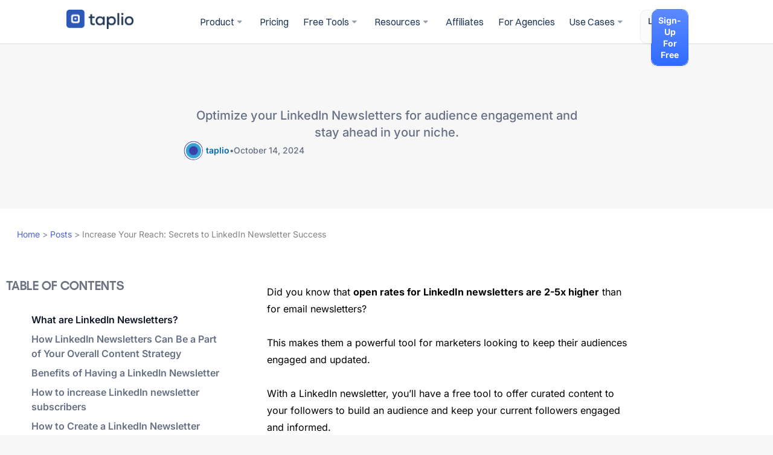

--- FILE ---
content_type: text/html; charset=UTF-8
request_url: https://taplio.com/blog/linkedin-newsletter
body_size: 64079
content:
<!DOCTYPE html>
<html lang="en-US" prefix="og: https://ogp.me/ns#">
<head>
<meta charset="UTF-8">
<meta name="viewport" content="width=device-width, initial-scale=1">
	<link rel="profile" href="https://gmpg.org/xfn/11"> 
	
<!-- Search Engine Optimization by Rank Math - https://rankmath.com/ -->
<title>Increase Your Reach: Secrets to LinkedIn Newsletter Success &bull; Grow Your Personal Brand On LinkedIn</title>
<link crossorigin data-rocket-preconnect href="https://fonts.googleapis.com" rel="preconnect">
<link crossorigin data-rocket-preconnect href="https://www.clarity.ms" rel="preconnect">
<link crossorigin data-rocket-preconnect href="https://www.googletagmanager.com" rel="preconnect">
<link crossorigin data-rocket-preconnect href="https://www.google.com" rel="preconnect">
<link crossorigin data-rocket-preconnect href="https://cdn.rudderlabs.com" rel="preconnect">
<link crossorigin data-rocket-preconnect href="https://kit.fontawesome.com" rel="preconnect">
<link data-rocket-preload as="style" href="https://fonts.googleapis.com/css?family=Inter%3A400%2C%2C600%2C500%7CPoppins%3A700%2C%7CInter%20Tight%3A500%7COpen%20Sans&#038;display=swap" rel="preload">
<link href="https://fonts.googleapis.com/css?family=Inter%3A400%2C%2C600%2C500%7CPoppins%3A700%2C%7CInter%20Tight%3A500%7COpen%20Sans&#038;display=swap" media="print" onload="this.media=&#039;all&#039;" rel="stylesheet">
<noscript><link rel="stylesheet" href="https://fonts.googleapis.com/css?family=Inter%3A400%2C%2C600%2C500%7CPoppins%3A700%2C%7CInter%20Tight%3A500%7COpen%20Sans&#038;display=swap"></noscript>
<meta name="description" content="Optimize your LinkedIn Newsletters for audience engagement and stay ahead in your niche."/>
<meta name="robots" content="follow, index, max-snippet:-1, max-video-preview:-1, max-image-preview:large"/>
<link rel="canonical" href="https://taplio.com/blog/linkedin-newsletter" />
<meta property="og:locale" content="en_US" />
<meta property="og:type" content="article" />
<meta property="og:title" content="Increase Your Reach: Secrets to LinkedIn Newsletter Success &bull; Grow Your Personal Brand On LinkedIn" />
<meta property="og:description" content="Optimize your LinkedIn Newsletters for audience engagement and stay ahead in your niche." />
<meta property="og:url" content="https://taplio.com/blog/linkedin-newsletter" />
<meta property="og:site_name" content="Taplio" />
<meta property="article:section" content="Uncategorized" />
<meta property="og:updated_time" content="2024-10-14T12:40:39+02:00" />
<meta property="og:image" content="https://taplio.com/wp-content/uploads/2024/06/linkedin-newsletter-success-featured.png" />
<meta property="og:image:secure_url" content="https://taplio.com/wp-content/uploads/2024/06/linkedin-newsletter-success-featured.png" />
<meta property="og:image:width" content="1080" />
<meta property="og:image:height" content="627" />
<meta property="og:image:alt" content="Increase Your Reach: Secrets to LinkedIn Newsletter Success" />
<meta property="og:image:type" content="image/png" />
<meta property="article:published_time" content="2024-06-06T14:56:00+02:00" />
<meta property="article:modified_time" content="2024-10-14T12:40:39+02:00" />
<meta name="twitter:card" content="summary_large_image" />
<meta name="twitter:title" content="Increase Your Reach: Secrets to LinkedIn Newsletter Success &bull; Grow Your Personal Brand On LinkedIn" />
<meta name="twitter:description" content="Optimize your LinkedIn Newsletters for audience engagement and stay ahead in your niche." />
<meta name="twitter:image" content="https://taplio.com/wp-content/uploads/2024/06/linkedin-newsletter-success-featured.png" />
<meta name="twitter:label1" content="Written by" />
<meta name="twitter:data1" content="taplio" />
<meta name="twitter:label2" content="Time to read" />
<meta name="twitter:data2" content="9 minutes" />
<script type="application/ld+json" class="rank-math-schema">{"@context":"https://schema.org","@graph":[{"@type":"Place","@id":"https://taplio.com/#place","address":{"@type":"PostalAddress","streetAddress":"128 rue La Bo\u00e9tie","addressLocality":"Paris","postalCode":"75008","addressCountry":"FR"}},{"@type":["Corporation","Organization"],"@id":"https://taplio.com/#organization","name":"Taplio","url":"https://taplio.com","address":{"@type":"PostalAddress","streetAddress":"128 rue La Bo\u00e9tie","addressLocality":"Paris","postalCode":"75008","addressCountry":"FR"},"logo":{"@type":"ImageObject","@id":"https://taplio.com/#logo","url":"https://taplio.com/wp-content/uploads/2024/06/logo_taplio.png","contentUrl":"https://taplio.com/wp-content/uploads/2024/06/logo_taplio.png","caption":"Taplio","inLanguage":"en-US","width":"114","height":"36"},"description":"AI-Powered Content Creation \u2014 Join 6000+ LinkedIn pros using the all-in-one, AI-powered LinkedIn tool. Taplio Helps You Create Highly Relevant and Engaging Content at Scale. Detailed Analytics.","location":{"@id":"https://taplio.com/#place"}},{"@type":"WebSite","@id":"https://taplio.com/#website","url":"https://taplio.com","name":"Taplio","alternateName":"Grow Your Personal Brand on LinkedIn","publisher":{"@id":"https://taplio.com/#organization"},"inLanguage":"en-US"},{"@type":"ImageObject","@id":"https://taplio.com/wp-content/uploads/2024/06/linkedin-newsletter-success-featured.png","url":"https://taplio.com/wp-content/uploads/2024/06/linkedin-newsletter-success-featured.png","width":"1080","height":"627","inLanguage":"en-US"},{"@type":"BreadcrumbList","@id":"https://taplio.com/blog/linkedin-newsletter#breadcrumb","itemListElement":[{"@type":"ListItem","position":"1","item":{"@id":"https://taplio.com","name":"Home"}},{"@type":"ListItem","position":"2","item":{"@id":"https://taplio.com/blog/linkedin-newsletter","name":"Increase Your Reach: Secrets to LinkedIn Newsletter Success"}}]},{"@type":"WebPage","@id":"https://taplio.com/blog/linkedin-newsletter#webpage","url":"https://taplio.com/blog/linkedin-newsletter","name":"Increase Your Reach: Secrets to LinkedIn Newsletter Success &bull; Grow Your Personal Brand On LinkedIn","datePublished":"2024-06-06T14:56:00+02:00","dateModified":"2024-10-14T12:40:39+02:00","isPartOf":{"@id":"https://taplio.com/#website"},"primaryImageOfPage":{"@id":"https://taplio.com/wp-content/uploads/2024/06/linkedin-newsletter-success-featured.png"},"inLanguage":"en-US","breadcrumb":{"@id":"https://taplio.com/blog/linkedin-newsletter#breadcrumb"}},{"@type":"Person","@id":"https://taplio.com/author/taplio","name":"taplio","url":"https://taplio.com/author/taplio","image":{"@type":"ImageObject","@id":"https://secure.gravatar.com/avatar/0bffd61838ce0f3723f08e1c40802e92efe4fba5e542c52c0b55cd2cf80e5910?s=96&amp;d=mm&amp;r=g","url":"https://secure.gravatar.com/avatar/0bffd61838ce0f3723f08e1c40802e92efe4fba5e542c52c0b55cd2cf80e5910?s=96&amp;d=mm&amp;r=g","caption":"taplio","inLanguage":"en-US"},"sameAs":["https://taplio.com"],"worksFor":{"@id":"https://taplio.com/#organization"}},{"@type":"BlogPosting","headline":"Increase Your Reach: Secrets to LinkedIn Newsletter Success &bull; Grow Your Personal Brand On LinkedIn","datePublished":"2024-06-06T14:56:00+02:00","dateModified":"2024-10-14T12:40:39+02:00","author":{"@id":"https://taplio.com/author/taplio","name":"taplio"},"publisher":{"@id":"https://taplio.com/#organization"},"description":"Optimize your LinkedIn Newsletters for audience engagement and stay ahead in your niche.","name":"Increase Your Reach: Secrets to LinkedIn Newsletter Success &bull; Grow Your Personal Brand On LinkedIn","@id":"https://taplio.com/blog/linkedin-newsletter#richSnippet","isPartOf":{"@id":"https://taplio.com/blog/linkedin-newsletter#webpage"},"image":{"@id":"https://taplio.com/wp-content/uploads/2024/06/linkedin-newsletter-success-featured.png"},"inLanguage":"en-US","mainEntityOfPage":{"@id":"https://taplio.com/blog/linkedin-newsletter#webpage"}}]}</script>
<!-- /Rank Math WordPress SEO plugin -->

<link rel='dns-prefetch' href='//www.google.com' />
<link rel='dns-prefetch' href='//fonts.googleapis.com' />
<link href='https://fonts.gstatic.com' crossorigin rel='preconnect' />
<link rel="alternate" type="application/rss+xml" title="Grow Your Personal Brand On LinkedIn &raquo; Feed" href="https://taplio.com/feed" />
<link rel="alternate" type="application/rss+xml" title="Grow Your Personal Brand On LinkedIn &raquo; Comments Feed" href="https://taplio.com/comments/feed" />
<link rel="alternate" title="oEmbed (JSON)" type="application/json+oembed" href="https://taplio.com/wp-json/oembed/1.0/embed?url=https%3A%2F%2Ftaplio.com%2Fblog%2Flinkedin-newsletter" />
<link rel="alternate" title="oEmbed (XML)" type="text/xml+oembed" href="https://taplio.com/wp-json/oembed/1.0/embed?url=https%3A%2F%2Ftaplio.com%2Fblog%2Flinkedin-newsletter&#038;format=xml" />
<style id='wp-img-auto-sizes-contain-inline-css'>
img:is([sizes=auto i],[sizes^="auto," i]){contain-intrinsic-size:3000px 1500px}
/*# sourceURL=wp-img-auto-sizes-contain-inline-css */
</style>
<link rel='stylesheet' id='astra-theme-css-css' href='https://taplio.com/wp-content/themes/astra/assets/css/minified/main.min.css?ver=4.11.17' media='all' />
<style id='astra-theme-css-inline-css'>
:root{--ast-post-nav-space:0;--ast-container-default-xlg-padding:6.67em;--ast-container-default-lg-padding:5.67em;--ast-container-default-slg-padding:4.34em;--ast-container-default-md-padding:3.34em;--ast-container-default-sm-padding:6.67em;--ast-container-default-xs-padding:2.4em;--ast-container-default-xxs-padding:1.4em;--ast-code-block-background:#EEEEEE;--ast-comment-inputs-background:#FAFAFA;--ast-normal-container-width:1224px;--ast-narrow-container-width:750px;--ast-blog-title-font-weight:normal;--ast-blog-meta-weight:inherit;--ast-global-color-primary:var(--ast-global-color-5);--ast-global-color-secondary:var(--ast-global-color-4);--ast-global-color-alternate-background:var(--ast-global-color-7);--ast-global-color-subtle-background:var(--ast-global-color-6);--ast-bg-style-guide:#F8FAFC;--ast-shadow-style-guide:0px 0px 4px 0 #00000057;--ast-global-dark-bg-style:#fff;--ast-global-dark-lfs:#fbfbfb;--ast-widget-bg-color:#fafafa;--ast-wc-container-head-bg-color:#fbfbfb;--ast-title-layout-bg:#eeeeee;--ast-search-border-color:#e7e7e7;--ast-lifter-hover-bg:#e6e6e6;--ast-gallery-block-color:#000;--srfm-color-input-label:var(--ast-global-color-2);}html{font-size:100%;}a,.page-title{color:var(--ast-global-color-1);}a:hover,a:focus{color:var(--ast-global-color-1);}body,button,input,select,textarea,.ast-button,.ast-custom-button{font-family:'Inter',sans-serif;font-weight:400;font-size:16px;font-size:1rem;line-height:var(--ast-body-line-height,1.6em);}blockquote{color:var(--ast-global-color-3);}h1,h2,h3,h4,h5,h6,.entry-content :where(h1,h2,h3,h4,h5,h6),.entry-content :where(h1,h2,h3,h4,h5,h6) a,.site-title,.site-title a{font-family:'Poppins',sans-serif;font-weight:700;line-height:1em;}.site-title{font-size:35px;font-size:2.1875rem;display:none;}header .custom-logo-link img{max-width:114px;width:114px;}.astra-logo-svg{width:114px;}.site-header .site-description{font-size:15px;font-size:0.9375rem;display:none;}.entry-title{font-size:30px;font-size:1.875rem;}.archive .ast-article-post .ast-article-inner,.blog .ast-article-post .ast-article-inner,.archive .ast-article-post .ast-article-inner:hover,.blog .ast-article-post .ast-article-inner:hover{overflow:hidden;}h1,.entry-content :where(h1),.entry-content :where(h1) a{font-size:48px;font-size:3rem;font-weight:700;font-family:'Poppins',sans-serif;line-height:1.2em;}h2,.entry-content :where(h2),.entry-content :where(h2) a{font-size:42px;font-size:2.625rem;font-family:'Poppins',sans-serif;line-height:1.3em;}h3,.entry-content :where(h3),.entry-content :where(h3) a{font-size:28px;font-size:1.75rem;font-family:'Poppins',sans-serif;line-height:1.3em;}h4,.entry-content :where(h4),.entry-content :where(h4) a{font-size:20px;font-size:1.25rem;line-height:1.2em;font-family:'Poppins',sans-serif;}h5,.entry-content :where(h5),.entry-content :where(h5) a{font-size:18px;font-size:1.125rem;line-height:1.2em;font-family:'Poppins',sans-serif;}h6,.entry-content :where(h6),.entry-content :where(h6) a{font-size:15px;font-size:0.9375rem;line-height:1.25em;font-family:'Poppins',sans-serif;}::selection{background-color:var(--ast-global-color-0);color:#000000;}body,h1,h2,h3,h4,h5,h6,.entry-title a,.entry-content :where(h1,h2,h3,h4,h5,h6),.entry-content :where(h1,h2,h3,h4,h5,h6) a{color:var(--ast-global-color-3);}.tagcloud a:hover,.tagcloud a:focus,.tagcloud a.current-item{color:#ffffff;border-color:var(--ast-global-color-1);background-color:var(--ast-global-color-1);}input:focus,input[type="text"]:focus,input[type="email"]:focus,input[type="url"]:focus,input[type="password"]:focus,input[type="reset"]:focus,input[type="search"]:focus,textarea:focus{border-color:var(--ast-global-color-1);}input[type="radio"]:checked,input[type=reset],input[type="checkbox"]:checked,input[type="checkbox"]:hover:checked,input[type="checkbox"]:focus:checked,input[type=range]::-webkit-slider-thumb{border-color:var(--ast-global-color-1);background-color:var(--ast-global-color-1);box-shadow:none;}.site-footer a:hover + .post-count,.site-footer a:focus + .post-count{background:var(--ast-global-color-1);border-color:var(--ast-global-color-1);}.single .nav-links .nav-previous,.single .nav-links .nav-next{color:var(--ast-global-color-1);}.entry-meta,.entry-meta *{line-height:1.45;color:var(--ast-global-color-1);}.entry-meta a:not(.ast-button):hover,.entry-meta a:not(.ast-button):hover *,.entry-meta a:not(.ast-button):focus,.entry-meta a:not(.ast-button):focus *,.page-links > .page-link,.page-links .page-link:hover,.post-navigation a:hover{color:var(--ast-global-color-1);}#cat option,.secondary .calendar_wrap thead a,.secondary .calendar_wrap thead a:visited{color:var(--ast-global-color-1);}.secondary .calendar_wrap #today,.ast-progress-val span{background:var(--ast-global-color-1);}.secondary a:hover + .post-count,.secondary a:focus + .post-count{background:var(--ast-global-color-1);border-color:var(--ast-global-color-1);}.calendar_wrap #today > a{color:#ffffff;}.page-links .page-link,.single .post-navigation a{color:var(--ast-global-color-1);}.ast-search-menu-icon .search-form button.search-submit{padding:0 4px;}.ast-search-menu-icon form.search-form{padding-right:0;}.ast-search-menu-icon.slide-search input.search-field{width:0;}.ast-header-search .ast-search-menu-icon.ast-dropdown-active .search-form,.ast-header-search .ast-search-menu-icon.ast-dropdown-active .search-field:focus{transition:all 0.2s;}.search-form input.search-field:focus{outline:none;}.wp-block-latest-posts > li > a{color:var(--ast-global-color-2);}.widget-title,.widget .wp-block-heading{font-size:22px;font-size:1.375rem;color:var(--ast-global-color-3);}.ast-search-menu-icon.slide-search a:focus-visible:focus-visible,.astra-search-icon:focus-visible,#close:focus-visible,a:focus-visible,.ast-menu-toggle:focus-visible,.site .skip-link:focus-visible,.wp-block-loginout input:focus-visible,.wp-block-search.wp-block-search__button-inside .wp-block-search__inside-wrapper,.ast-header-navigation-arrow:focus-visible,.ast-orders-table__row .ast-orders-table__cell:focus-visible,a#ast-apply-coupon:focus-visible,#ast-apply-coupon:focus-visible,#close:focus-visible,.button.search-submit:focus-visible,#search_submit:focus,.normal-search:focus-visible,.ast-header-account-wrap:focus-visible,.astra-cart-drawer-close:focus,.ast-single-variation:focus,.ast-button:focus{outline-style:dotted;outline-color:inherit;outline-width:thin;}input:focus,input[type="text"]:focus,input[type="email"]:focus,input[type="url"]:focus,input[type="password"]:focus,input[type="reset"]:focus,input[type="search"]:focus,input[type="number"]:focus,textarea:focus,.wp-block-search__input:focus,[data-section="section-header-mobile-trigger"] .ast-button-wrap .ast-mobile-menu-trigger-minimal:focus,.ast-mobile-popup-drawer.active .menu-toggle-close:focus,#ast-scroll-top:focus,#coupon_code:focus,#ast-coupon-code:focus{border-style:dotted;border-color:inherit;border-width:thin;}input{outline:none;}.site-logo-img img{ transition:all 0.2s linear;}body .ast-oembed-container *{position:absolute;top:0;width:100%;height:100%;left:0;}body .wp-block-embed-pocket-casts .ast-oembed-container *{position:unset;}.ast-single-post-featured-section + article {margin-top: 2em;}.site-content .ast-single-post-featured-section img {width: 100%;overflow: hidden;object-fit: cover;}.site > .ast-single-related-posts-container {margin-top: 0;}@media (min-width: 922px) {.ast-desktop .ast-container--narrow {max-width: var(--ast-narrow-container-width);margin: 0 auto;}}.ast-page-builder-template .hentry {margin: 0;}.ast-page-builder-template .site-content > .ast-container {max-width: 100%;padding: 0;}.ast-page-builder-template .site .site-content #primary {padding: 0;margin: 0;}.ast-page-builder-template .no-results {text-align: center;margin: 4em auto;}.ast-page-builder-template .ast-pagination {padding: 2em;}.ast-page-builder-template .entry-header.ast-no-title.ast-no-thumbnail {margin-top: 0;}.ast-page-builder-template .entry-header.ast-header-without-markup {margin-top: 0;margin-bottom: 0;}.ast-page-builder-template .entry-header.ast-no-title.ast-no-meta {margin-bottom: 0;}.ast-page-builder-template.single .post-navigation {padding-bottom: 2em;}.ast-page-builder-template.single-post .site-content > .ast-container {max-width: 100%;}.ast-page-builder-template .entry-header {margin-top: 4em;margin-left: auto;margin-right: auto;padding-left: 20px;padding-right: 20px;}.single.ast-page-builder-template .entry-header {padding-left: 20px;padding-right: 20px;}.ast-page-builder-template .ast-archive-description {margin: 4em auto 0;padding-left: 20px;padding-right: 20px;}.ast-page-builder-template.ast-no-sidebar .entry-content .alignwide {margin-left: 0;margin-right: 0;}@media (max-width:921.9px){#ast-desktop-header{display:none;}}@media (min-width:922px){#ast-mobile-header{display:none;}}@media( max-width: 420px ) {.single .nav-links .nav-previous,.single .nav-links .nav-next {width: 100%;text-align: center;}}.wp-block-buttons.aligncenter{justify-content:center;}.wp-block-buttons .wp-block-button.is-style-outline .wp-block-button__link.wp-element-button,.ast-outline-button,.wp-block-uagb-buttons-child .uagb-buttons-repeater.ast-outline-button{border-top-width:2px;border-right-width:2px;border-bottom-width:2px;border-left-width:2px;font-family:inherit;font-weight:400;font-size:15px;font-size:0.9375rem;line-height:1em;border-top-left-radius:6px;border-top-right-radius:6px;border-bottom-right-radius:6px;border-bottom-left-radius:6px;}.wp-block-button .wp-block-button__link.wp-element-button.is-style-outline:not(.has-background),.wp-block-button.is-style-outline>.wp-block-button__link.wp-element-button:not(.has-background),.ast-outline-button{background-color:transparent;}.entry-content[data-ast-blocks-layout] > figure{margin-bottom:1em;}.elementor-widget-container .elementor-loop-container .e-loop-item[data-elementor-type="loop-item"]{width:100%;}@media (max-width:921px){.ast-left-sidebar #content > .ast-container{display:flex;flex-direction:column-reverse;width:100%;}.ast-separate-container .ast-article-post,.ast-separate-container .ast-article-single{padding:1.5em 2.14em;}.ast-author-box img.avatar{margin:20px 0 0 0;}}@media (min-width:922px){.ast-separate-container.ast-right-sidebar #primary,.ast-separate-container.ast-left-sidebar #primary{border:0;}.search-no-results.ast-separate-container #primary{margin-bottom:4em;}}.elementor-widget-button .elementor-button{border-style:solid;text-decoration:none;border-top-width:0px;border-right-width:0px;border-left-width:0px;border-bottom-width:0px;}body .elementor-button.elementor-size-sm,body .elementor-button.elementor-size-xs,body .elementor-button.elementor-size-md,body .elementor-button.elementor-size-lg,body .elementor-button.elementor-size-xl,body .elementor-button{border-top-left-radius:0px;border-top-right-radius:0px;border-bottom-right-radius:0px;border-bottom-left-radius:0px;padding-top:10px;padding-right:20px;padding-bottom:10px;padding-left:20px;}.elementor-widget-button .elementor-button{border-color:var(--ast-global-color-0);background-color:var(--ast-global-color-0);}.elementor-widget-button .elementor-button:hover,.elementor-widget-button .elementor-button:focus{color:#ffffff;background-color:var(--ast-global-color-1);border-color:var(--ast-global-color-1);}.wp-block-button .wp-block-button__link ,.elementor-widget-button .elementor-button,.elementor-widget-button .elementor-button:visited{color:#000000;}.elementor-widget-button .elementor-button{font-family:'Inter',sans-serif;font-weight:600;font-size:1rem;line-height:1em;text-transform:capitalize;}body .elementor-button.elementor-size-sm,body .elementor-button.elementor-size-xs,body .elementor-button.elementor-size-md,body .elementor-button.elementor-size-lg,body .elementor-button.elementor-size-xl,body .elementor-button{font-size:1rem;}.wp-block-button .wp-block-button__link:hover,.wp-block-button .wp-block-button__link:focus{color:#ffffff;background-color:var(--ast-global-color-1);border-color:var(--ast-global-color-1);}.elementor-widget-heading h1.elementor-heading-title{line-height:1.2em;}.elementor-widget-heading h2.elementor-heading-title{line-height:1.3em;}.elementor-widget-heading h3.elementor-heading-title{line-height:1.3em;}.elementor-widget-heading h4.elementor-heading-title{line-height:1.2em;}.elementor-widget-heading h5.elementor-heading-title{line-height:1.2em;}.elementor-widget-heading h6.elementor-heading-title{line-height:1.25em;}.wp-block-button .wp-block-button__link,.wp-block-search .wp-block-search__button,body .wp-block-file .wp-block-file__button{border-style:solid;border-top-width:0px;border-right-width:0px;border-left-width:0px;border-bottom-width:0px;border-color:var(--ast-global-color-0);background-color:var(--ast-global-color-0);color:#000000;font-family:'Inter',sans-serif;font-weight:600;line-height:1em;text-transform:capitalize;font-size:1rem;border-top-left-radius:0px;border-top-right-radius:0px;border-bottom-right-radius:0px;border-bottom-left-radius:0px;padding-top:10px;padding-right:20px;padding-bottom:10px;padding-left:20px;}.menu-toggle,button,.ast-button,.ast-custom-button,.button,input#submit,input[type="button"],input[type="submit"],input[type="reset"],form[CLASS*="wp-block-search__"].wp-block-search .wp-block-search__inside-wrapper .wp-block-search__button,body .wp-block-file .wp-block-file__button{border-style:solid;border-top-width:0px;border-right-width:0px;border-left-width:0px;border-bottom-width:0px;color:#000000;border-color:var(--ast-global-color-0);background-color:var(--ast-global-color-0);padding-top:10px;padding-right:20px;padding-bottom:10px;padding-left:20px;font-family:'Inter',sans-serif;font-weight:600;font-size:1rem;line-height:1em;text-transform:capitalize;border-top-left-radius:0px;border-top-right-radius:0px;border-bottom-right-radius:0px;border-bottom-left-radius:0px;}button:focus,.menu-toggle:hover,button:hover,.ast-button:hover,.ast-custom-button:hover .button:hover,.ast-custom-button:hover ,input[type=reset]:hover,input[type=reset]:focus,input#submit:hover,input#submit:focus,input[type="button"]:hover,input[type="button"]:focus,input[type="submit"]:hover,input[type="submit"]:focus,form[CLASS*="wp-block-search__"].wp-block-search .wp-block-search__inside-wrapper .wp-block-search__button:hover,form[CLASS*="wp-block-search__"].wp-block-search .wp-block-search__inside-wrapper .wp-block-search__button:focus,body .wp-block-file .wp-block-file__button:hover,body .wp-block-file .wp-block-file__button:focus{color:#ffffff;background-color:var(--ast-global-color-1);border-color:var(--ast-global-color-1);}@media (max-width:921px){.ast-mobile-header-stack .main-header-bar .ast-search-menu-icon{display:inline-block;}.ast-header-break-point.ast-header-custom-item-outside .ast-mobile-header-stack .main-header-bar .ast-search-icon{margin:0;}.ast-comment-avatar-wrap img{max-width:2.5em;}.ast-comment-meta{padding:0 1.8888em 1.3333em;}.ast-separate-container .ast-comment-list li.depth-1{padding:1.5em 2.14em;}.ast-separate-container .comment-respond{padding:2em 2.14em;}}@media (min-width:544px){.ast-container{max-width:100%;}}@media (max-width:544px){.ast-separate-container .ast-article-post,.ast-separate-container .ast-article-single,.ast-separate-container .comments-title,.ast-separate-container .ast-archive-description{padding:1.5em 1em;}.ast-separate-container #content .ast-container{padding-left:0.54em;padding-right:0.54em;}.ast-separate-container .ast-comment-list .bypostauthor{padding:.5em;}.ast-search-menu-icon.ast-dropdown-active .search-field{width:170px;}} #ast-mobile-header .ast-site-header-cart-li a{pointer-events:none;}body,.ast-separate-container{background-color:#f7f7f7;background-image:none;}@media (max-width:921px){.site-title{display:none;}.site-header .site-description{display:none;}h1,.entry-content :where(h1),.entry-content :where(h1) a{font-size:40px;}h2,.entry-content :where(h2),.entry-content :where(h2) a{font-size:35px;}h3,.entry-content :where(h3),.entry-content :where(h3) a{font-size:24px;}.astra-logo-svg{width:140px;}header .custom-logo-link img,.ast-header-break-point .site-logo-img .custom-mobile-logo-link img{max-width:140px;width:140px;}}@media (max-width:544px){.site-title{display:none;}.site-header .site-description{display:none;}h1,.entry-content :where(h1),.entry-content :where(h1) a{font-size:28px;}h2,.entry-content :where(h2),.entry-content :where(h2) a{font-size:24px;}h3,.entry-content :where(h3),.entry-content :where(h3) a{font-size:20px;}h4,.entry-content :where(h4),.entry-content :where(h4) a{font-size:18px;font-size:1.125rem;}h5,.entry-content :where(h5),.entry-content :where(h5) a{font-size:17px;font-size:1.0625rem;}h6,.entry-content :where(h6),.entry-content :where(h6) a{font-size:15px;font-size:0.9375rem;}header .custom-logo-link img,.ast-header-break-point .site-branding img,.ast-header-break-point .custom-logo-link img{max-width:120px;width:120px;}.astra-logo-svg{width:120px;}.ast-header-break-point .site-logo-img .custom-mobile-logo-link img{max-width:120px;}}@media (max-width:921px){html{font-size:91.2%;}}@media (max-width:544px){html{font-size:91.2%;}}@media (min-width:922px){.ast-container{max-width:1264px;}}@media (min-width:922px){.site-content .ast-container{display:flex;}}@media (max-width:921px){.site-content .ast-container{flex-direction:column;}}@media (min-width:922px){.main-header-menu .sub-menu .menu-item.ast-left-align-sub-menu:hover > .sub-menu,.main-header-menu .sub-menu .menu-item.ast-left-align-sub-menu.focus > .sub-menu{margin-left:-2px;}}.ast-theme-transparent-header [data-section="section-header-mobile-trigger"] .ast-button-wrap .ast-mobile-menu-trigger-fill,.ast-theme-transparent-header [data-section="section-header-mobile-trigger"] .ast-button-wrap .ast-mobile-menu-trigger-minimal{border:none;}.site .comments-area{padding-bottom:3em;}.wp-block-file {display: flex;align-items: center;flex-wrap: wrap;justify-content: space-between;}.wp-block-pullquote {border: none;}.wp-block-pullquote blockquote::before {content: "\201D";font-family: "Helvetica",sans-serif;display: flex;transform: rotate( 180deg );font-size: 6rem;font-style: normal;line-height: 1;font-weight: bold;align-items: center;justify-content: center;}.has-text-align-right > blockquote::before {justify-content: flex-start;}.has-text-align-left > blockquote::before {justify-content: flex-end;}figure.wp-block-pullquote.is-style-solid-color blockquote {max-width: 100%;text-align: inherit;}:root {--wp--custom--ast-default-block-top-padding: 3em;--wp--custom--ast-default-block-right-padding: 3em;--wp--custom--ast-default-block-bottom-padding: 3em;--wp--custom--ast-default-block-left-padding: 3em;--wp--custom--ast-container-width: 1224px;--wp--custom--ast-content-width-size: 1224px;--wp--custom--ast-wide-width-size: calc(1224px + var(--wp--custom--ast-default-block-left-padding) + var(--wp--custom--ast-default-block-right-padding));}.ast-narrow-container {--wp--custom--ast-content-width-size: 750px;--wp--custom--ast-wide-width-size: 750px;}@media(max-width: 921px) {:root {--wp--custom--ast-default-block-top-padding: 3em;--wp--custom--ast-default-block-right-padding: 2em;--wp--custom--ast-default-block-bottom-padding: 3em;--wp--custom--ast-default-block-left-padding: 2em;}}@media(max-width: 544px) {:root {--wp--custom--ast-default-block-top-padding: 3em;--wp--custom--ast-default-block-right-padding: 1.5em;--wp--custom--ast-default-block-bottom-padding: 3em;--wp--custom--ast-default-block-left-padding: 1.5em;}}.entry-content > .wp-block-group,.entry-content > .wp-block-cover,.entry-content > .wp-block-columns {padding-top: var(--wp--custom--ast-default-block-top-padding);padding-right: var(--wp--custom--ast-default-block-right-padding);padding-bottom: var(--wp--custom--ast-default-block-bottom-padding);padding-left: var(--wp--custom--ast-default-block-left-padding);}.ast-plain-container.ast-no-sidebar .entry-content > .alignfull,.ast-page-builder-template .ast-no-sidebar .entry-content > .alignfull {margin-left: calc( -50vw + 50%);margin-right: calc( -50vw + 50%);max-width: 100vw;width: 100vw;}.ast-plain-container.ast-no-sidebar .entry-content .alignfull .alignfull,.ast-page-builder-template.ast-no-sidebar .entry-content .alignfull .alignfull,.ast-plain-container.ast-no-sidebar .entry-content .alignfull .alignwide,.ast-page-builder-template.ast-no-sidebar .entry-content .alignfull .alignwide,.ast-plain-container.ast-no-sidebar .entry-content .alignwide .alignfull,.ast-page-builder-template.ast-no-sidebar .entry-content .alignwide .alignfull,.ast-plain-container.ast-no-sidebar .entry-content .alignwide .alignwide,.ast-page-builder-template.ast-no-sidebar .entry-content .alignwide .alignwide,.ast-plain-container.ast-no-sidebar .entry-content .wp-block-column .alignfull,.ast-page-builder-template.ast-no-sidebar .entry-content .wp-block-column .alignfull,.ast-plain-container.ast-no-sidebar .entry-content .wp-block-column .alignwide,.ast-page-builder-template.ast-no-sidebar .entry-content .wp-block-column .alignwide {margin-left: auto;margin-right: auto;width: 100%;}[data-ast-blocks-layout] .wp-block-separator:not(.is-style-dots) {height: 0;}[data-ast-blocks-layout] .wp-block-separator {margin: 20px auto;}[data-ast-blocks-layout] .wp-block-separator:not(.is-style-wide):not(.is-style-dots) {max-width: 100px;}[data-ast-blocks-layout] .wp-block-separator.has-background {padding: 0;}.entry-content[data-ast-blocks-layout] > * {max-width: var(--wp--custom--ast-content-width-size);margin-left: auto;margin-right: auto;}.entry-content[data-ast-blocks-layout] > .alignwide {max-width: var(--wp--custom--ast-wide-width-size);}.entry-content[data-ast-blocks-layout] .alignfull {max-width: none;}.entry-content .wp-block-columns {margin-bottom: 0;}blockquote {margin: 1.5em;border-color: rgba(0,0,0,0.05);}.wp-block-quote:not(.has-text-align-right):not(.has-text-align-center) {border-left: 5px solid rgba(0,0,0,0.05);}.has-text-align-right > blockquote,blockquote.has-text-align-right {border-right: 5px solid rgba(0,0,0,0.05);}.has-text-align-left > blockquote,blockquote.has-text-align-left {border-left: 5px solid rgba(0,0,0,0.05);}.wp-block-site-tagline,.wp-block-latest-posts .read-more {margin-top: 15px;}.wp-block-loginout p label {display: block;}.wp-block-loginout p:not(.login-remember):not(.login-submit) input {width: 100%;}.wp-block-loginout input:focus {border-color: transparent;}.wp-block-loginout input:focus {outline: thin dotted;}.entry-content .wp-block-media-text .wp-block-media-text__content {padding: 0 0 0 8%;}.entry-content .wp-block-media-text.has-media-on-the-right .wp-block-media-text__content {padding: 0 8% 0 0;}.entry-content .wp-block-media-text.has-background .wp-block-media-text__content {padding: 8%;}.entry-content .wp-block-cover:not([class*="background-color"]):not(.has-text-color.has-link-color) .wp-block-cover__inner-container,.entry-content .wp-block-cover:not([class*="background-color"]) .wp-block-cover-image-text,.entry-content .wp-block-cover:not([class*="background-color"]) .wp-block-cover-text,.entry-content .wp-block-cover-image:not([class*="background-color"]) .wp-block-cover__inner-container,.entry-content .wp-block-cover-image:not([class*="background-color"]) .wp-block-cover-image-text,.entry-content .wp-block-cover-image:not([class*="background-color"]) .wp-block-cover-text {color: var(--ast-global-color-primary,var(--ast-global-color-5));}.wp-block-loginout .login-remember input {width: 1.1rem;height: 1.1rem;margin: 0 5px 4px 0;vertical-align: middle;}.wp-block-latest-posts > li > *:first-child,.wp-block-latest-posts:not(.is-grid) > li:first-child {margin-top: 0;}.entry-content > .wp-block-buttons,.entry-content > .wp-block-uagb-buttons {margin-bottom: 1.5em;}.wp-block-search__inside-wrapper .wp-block-search__input {padding: 0 10px;color: var(--ast-global-color-3);background: var(--ast-global-color-primary,var(--ast-global-color-5));border-color: var(--ast-border-color);}.wp-block-latest-posts .read-more {margin-bottom: 1.5em;}.wp-block-search__no-button .wp-block-search__inside-wrapper .wp-block-search__input {padding-top: 5px;padding-bottom: 5px;}.wp-block-latest-posts .wp-block-latest-posts__post-date,.wp-block-latest-posts .wp-block-latest-posts__post-author {font-size: 1rem;}.wp-block-latest-posts > li > *,.wp-block-latest-posts:not(.is-grid) > li {margin-top: 12px;margin-bottom: 12px;}.ast-page-builder-template .entry-content[data-ast-blocks-layout] > .alignwide:where(:not(.uagb-is-root-container):not(.spectra-is-root-container)) > * {max-width: var(--wp--custom--ast-wide-width-size);}.ast-page-builder-template .entry-content[data-ast-blocks-layout] > .inherit-container-width > *,.ast-page-builder-template .entry-content[data-ast-blocks-layout] > *:not(.wp-block-group):where(:not(.uagb-is-root-container):not(.spectra-is-root-container)) > *,.entry-content[data-ast-blocks-layout] > .wp-block-cover .wp-block-cover__inner-container {max-width: var(--wp--custom--ast-content-width-size) ;margin-left: auto;margin-right: auto;}.ast-page-builder-template .entry-content[data-ast-blocks-layout] > *,.ast-page-builder-template .entry-content[data-ast-blocks-layout] > .alignfull:where(:not(.wp-block-group):not(.uagb-is-root-container):not(.spectra-is-root-container)) > * {max-width: none;}.entry-content[data-ast-blocks-layout] .wp-block-cover:not(.alignleft):not(.alignright) {width: auto;}@media(max-width: 1200px) {.ast-separate-container .entry-content > .alignfull,.ast-separate-container .entry-content[data-ast-blocks-layout] > .alignwide,.ast-plain-container .entry-content[data-ast-blocks-layout] > .alignwide,.ast-plain-container .entry-content .alignfull {margin-left: calc(-1 * min(var(--ast-container-default-xlg-padding),20px)) ;margin-right: calc(-1 * min(var(--ast-container-default-xlg-padding),20px));}}@media(min-width: 1201px) {.ast-separate-container .entry-content > .alignfull {margin-left: calc(-1 * var(--ast-container-default-xlg-padding) );margin-right: calc(-1 * var(--ast-container-default-xlg-padding) );}.ast-separate-container .entry-content[data-ast-blocks-layout] > .alignwide,.ast-plain-container .entry-content[data-ast-blocks-layout] > .alignwide {margin-left: calc(-1 * var(--wp--custom--ast-default-block-left-padding) );margin-right: calc(-1 * var(--wp--custom--ast-default-block-right-padding) );}}@media(min-width: 921px) {.ast-separate-container .entry-content .wp-block-group.alignwide:not(.inherit-container-width) > :where(:not(.alignleft):not(.alignright)),.ast-plain-container .entry-content .wp-block-group.alignwide:not(.inherit-container-width) > :where(:not(.alignleft):not(.alignright)) {max-width: calc( var(--wp--custom--ast-content-width-size) + 80px );}.ast-plain-container.ast-right-sidebar .entry-content[data-ast-blocks-layout] .alignfull,.ast-plain-container.ast-left-sidebar .entry-content[data-ast-blocks-layout] .alignfull {margin-left: -60px;margin-right: -60px;}}@media(min-width: 544px) {.entry-content > .alignleft {margin-right: 20px;}.entry-content > .alignright {margin-left: 20px;}}@media (max-width:544px){.wp-block-columns .wp-block-column:not(:last-child){margin-bottom:20px;}.wp-block-latest-posts{margin:0;}}@media( max-width: 600px ) {.entry-content .wp-block-media-text .wp-block-media-text__content,.entry-content .wp-block-media-text.has-media-on-the-right .wp-block-media-text__content {padding: 8% 0 0;}.entry-content .wp-block-media-text.has-background .wp-block-media-text__content {padding: 8%;}}.ast-page-builder-template .entry-header {padding-left: 0;}.ast-narrow-container .site-content .wp-block-uagb-image--align-full .wp-block-uagb-image__figure {max-width: 100%;margin-left: auto;margin-right: auto;}:root .has-ast-global-color-0-color{color:var(--ast-global-color-0);}:root .has-ast-global-color-0-background-color{background-color:var(--ast-global-color-0);}:root .wp-block-button .has-ast-global-color-0-color{color:var(--ast-global-color-0);}:root .wp-block-button .has-ast-global-color-0-background-color{background-color:var(--ast-global-color-0);}:root .has-ast-global-color-1-color{color:var(--ast-global-color-1);}:root .has-ast-global-color-1-background-color{background-color:var(--ast-global-color-1);}:root .wp-block-button .has-ast-global-color-1-color{color:var(--ast-global-color-1);}:root .wp-block-button .has-ast-global-color-1-background-color{background-color:var(--ast-global-color-1);}:root .has-ast-global-color-2-color{color:var(--ast-global-color-2);}:root .has-ast-global-color-2-background-color{background-color:var(--ast-global-color-2);}:root .wp-block-button .has-ast-global-color-2-color{color:var(--ast-global-color-2);}:root .wp-block-button .has-ast-global-color-2-background-color{background-color:var(--ast-global-color-2);}:root .has-ast-global-color-3-color{color:var(--ast-global-color-3);}:root .has-ast-global-color-3-background-color{background-color:var(--ast-global-color-3);}:root .wp-block-button .has-ast-global-color-3-color{color:var(--ast-global-color-3);}:root .wp-block-button .has-ast-global-color-3-background-color{background-color:var(--ast-global-color-3);}:root .has-ast-global-color-4-color{color:var(--ast-global-color-4);}:root .has-ast-global-color-4-background-color{background-color:var(--ast-global-color-4);}:root .wp-block-button .has-ast-global-color-4-color{color:var(--ast-global-color-4);}:root .wp-block-button .has-ast-global-color-4-background-color{background-color:var(--ast-global-color-4);}:root .has-ast-global-color-5-color{color:var(--ast-global-color-5);}:root .has-ast-global-color-5-background-color{background-color:var(--ast-global-color-5);}:root .wp-block-button .has-ast-global-color-5-color{color:var(--ast-global-color-5);}:root .wp-block-button .has-ast-global-color-5-background-color{background-color:var(--ast-global-color-5);}:root .has-ast-global-color-6-color{color:var(--ast-global-color-6);}:root .has-ast-global-color-6-background-color{background-color:var(--ast-global-color-6);}:root .wp-block-button .has-ast-global-color-6-color{color:var(--ast-global-color-6);}:root .wp-block-button .has-ast-global-color-6-background-color{background-color:var(--ast-global-color-6);}:root .has-ast-global-color-7-color{color:var(--ast-global-color-7);}:root .has-ast-global-color-7-background-color{background-color:var(--ast-global-color-7);}:root .wp-block-button .has-ast-global-color-7-color{color:var(--ast-global-color-7);}:root .wp-block-button .has-ast-global-color-7-background-color{background-color:var(--ast-global-color-7);}:root .has-ast-global-color-8-color{color:var(--ast-global-color-8);}:root .has-ast-global-color-8-background-color{background-color:var(--ast-global-color-8);}:root .wp-block-button .has-ast-global-color-8-color{color:var(--ast-global-color-8);}:root .wp-block-button .has-ast-global-color-8-background-color{background-color:var(--ast-global-color-8);}:root{--ast-global-color-0:#4097f4;--ast-global-color-1:#4d61d6;--ast-global-color-2:#1a191f;--ast-global-color-3:#213856;--ast-global-color-4:#566f8f;--ast-global-color-5:#ffffff;--ast-global-color-6:#e6e6e6;--ast-global-color-7:#f8f8f8;--ast-global-color-8:#bfd1ff;}:root {--ast-border-color : #dddddd;}.ast-single-entry-banner {-js-display: flex;display: flex;flex-direction: column;justify-content: center;text-align: center;position: relative;background: var(--ast-title-layout-bg);}.ast-single-entry-banner[data-banner-layout="layout-1"] {max-width: 1224px;background: inherit;padding: 20px 0;}.ast-single-entry-banner[data-banner-width-type="custom"] {margin: 0 auto;width: 100%;}.ast-single-entry-banner + .site-content .entry-header {margin-bottom: 0;}.site .ast-author-avatar {--ast-author-avatar-size: ;}a.ast-underline-text {text-decoration: underline;}.ast-container > .ast-terms-link {position: relative;display: block;}a.ast-button.ast-badge-tax {padding: 4px 8px;border-radius: 3px;font-size: inherit;}header.entry-header{text-align:left;}header.entry-header .entry-title{font-size:30px;font-size:1.875rem;}header.entry-header > *:not(:last-child){margin-bottom:10px;}@media (max-width:921px){header.entry-header{text-align:left;}}@media (max-width:544px){header.entry-header{text-align:left;}}.ast-archive-entry-banner {-js-display: flex;display: flex;flex-direction: column;justify-content: center;text-align: center;position: relative;background: var(--ast-title-layout-bg);}.ast-archive-entry-banner[data-banner-width-type="custom"] {margin: 0 auto;width: 100%;}.ast-archive-entry-banner[data-banner-layout="layout-1"] {background: inherit;padding: 20px 0;text-align: left;}body.archive .ast-archive-description{max-width:1224px;width:100%;text-align:left;padding-top:3em;padding-right:3em;padding-bottom:3em;padding-left:3em;}body.archive .ast-archive-description .ast-archive-title,body.archive .ast-archive-description .ast-archive-title *{font-size:40px;font-size:2.5rem;}body.archive .ast-archive-description > *:not(:last-child){margin-bottom:10px;}@media (max-width:921px){body.archive .ast-archive-description{text-align:left;}}@media (max-width:544px){body.archive .ast-archive-description{text-align:left;}}.ast-theme-transparent-header #masthead .site-logo-img .transparent-custom-logo .astra-logo-svg{width:114px;}.ast-theme-transparent-header #masthead .site-logo-img .transparent-custom-logo img{ max-width:114px; width:114px;}@media (min-width:921px){.ast-theme-transparent-header #masthead{position:absolute;left:0;right:0;}.ast-theme-transparent-header .main-header-bar,.ast-theme-transparent-header.ast-header-break-point .main-header-bar{background:none;}body.elementor-editor-active.ast-theme-transparent-header #masthead,.fl-builder-edit .ast-theme-transparent-header #masthead,body.vc_editor.ast-theme-transparent-header #masthead,body.brz-ed.ast-theme-transparent-header #masthead{z-index:0;}.ast-header-break-point.ast-replace-site-logo-transparent.ast-theme-transparent-header .custom-mobile-logo-link{display:none;}.ast-header-break-point.ast-replace-site-logo-transparent.ast-theme-transparent-header .transparent-custom-logo{display:inline-block;}.ast-theme-transparent-header .ast-above-header,.ast-theme-transparent-header .ast-above-header.ast-above-header-bar{background-image:none;background-color:transparent;}.ast-theme-transparent-header .ast-below-header,.ast-theme-transparent-header .ast-below-header.ast-below-header-bar{background-image:none;background-color:transparent;}}.ast-theme-transparent-header .main-header-bar,.ast-theme-transparent-header.ast-header-break-point .main-header-bar-wrap .main-header-menu,.ast-theme-transparent-header.ast-header-break-point .main-header-bar-wrap .main-header-bar,.ast-theme-transparent-header.ast-header-break-point .ast-mobile-header-wrap .main-header-bar{background-color:var(--ast-global-color-5);}.ast-theme-transparent-header .main-header-bar .ast-search-menu-icon form{background-color:var(--ast-global-color-5);}.ast-theme-transparent-header .ast-builder-menu .main-header-menu .menu-item .sub-menu .menu-item .menu-link,.ast-theme-transparent-header .ast-builder-menu .main-header-menu .menu-item .sub-menu .menu-item > .ast-menu-toggle,.ast-theme-transparent-header .main-header-menu .menu-item .sub-menu .menu-link,.ast-header-break-point.ast-flyout-menu-enable.ast-header-break-point .main-header-bar-navigation .main-header-menu .menu-item .sub-menu .menu-link{color:#0b66c2;}.ast-theme-transparent-header .ast-builder-menu .main-header-menu .menu-item .sub-menu .menu-link:hover,.ast-theme-transparent-header .ast-builder-menu .main-header-menu .menu-item .sub-menu .menu-item:hover > .menu-link,.ast-theme-transparent-header .ast-builder-menu .main-header-menu .menu-item .sub-menu .menu-item.focus > .menu-item,.ast-theme-transparent-header .ast-builder-menu .main-header-menu .menu-item .sub-menu .menu-item.current-menu-item > .menu-link,.ast-theme-transparent-header .ast-builder-menu .main-header-menu .menu-item .sub-menu .menu-item.current-menu-item > .ast-menu-toggle,.ast-theme-transparent-header .ast-builder-menu .main-header-menu .menu-item .sub-menu .menu-item:hover > .ast-menu-toggle,.ast-theme-transparent-header .ast-builder-menu .main-header-menu .menu-item .sub-menu .menu-item.focus > .ast-menu-toggle,.ast-theme-transparent-header .main-header-menu .menu-item .sub-menu .menu-item:hover > .menu-link,.ast-header-break-point.ast-flyout-menu-enable.ast-header-break-point .main-header-bar-navigation .main-header-menu .menu-item .sub-menu .menu-link{color:#0b66c2;}.ast-theme-transparent-header .ast-builder-menu .main-header-menu,.ast-theme-transparent-header .ast-builder-menu .main-header-menu .menu-link,.ast-theme-transparent-header [CLASS*="ast-builder-menu-"] .main-header-menu .menu-item > .menu-link,.ast-theme-transparent-header .ast-masthead-custom-menu-items,.ast-theme-transparent-header .ast-masthead-custom-menu-items a,.ast-theme-transparent-header .ast-builder-menu .main-header-menu .menu-item > .ast-menu-toggle,.ast-theme-transparent-header .ast-builder-menu .main-header-menu .menu-item > .ast-menu-toggle,.ast-theme-transparent-header .ast-above-header-navigation a,.ast-header-break-point.ast-theme-transparent-header .ast-above-header-navigation a,.ast-header-break-point.ast-theme-transparent-header .ast-above-header-navigation > ul.ast-above-header-menu > .menu-item-has-children:not(.current-menu-item) > .ast-menu-toggle,.ast-theme-transparent-header .ast-below-header-menu,.ast-theme-transparent-header .ast-below-header-menu a,.ast-header-break-point.ast-theme-transparent-header .ast-below-header-menu a,.ast-header-break-point.ast-theme-transparent-header .ast-below-header-menu,.ast-theme-transparent-header .main-header-menu .menu-link{color:#0b66c2;}.ast-theme-transparent-header .ast-builder-menu .main-header-menu .menu-item:hover > .menu-link,.ast-theme-transparent-header .ast-builder-menu .main-header-menu .menu-item:hover > .ast-menu-toggle,.ast-theme-transparent-header .ast-builder-menu .main-header-menu .ast-masthead-custom-menu-items a:hover,.ast-theme-transparent-header .ast-builder-menu .main-header-menu .focus > .menu-link,.ast-theme-transparent-header .ast-builder-menu .main-header-menu .focus > .ast-menu-toggle,.ast-theme-transparent-header .ast-builder-menu .main-header-menu .current-menu-item > .menu-link,.ast-theme-transparent-header .ast-builder-menu .main-header-menu .current-menu-ancestor > .menu-link,.ast-theme-transparent-header .ast-builder-menu .main-header-menu .current-menu-item > .ast-menu-toggle,.ast-theme-transparent-header .ast-builder-menu .main-header-menu .current-menu-ancestor > .ast-menu-toggle,.ast-theme-transparent-header [CLASS*="ast-builder-menu-"] .main-header-menu .current-menu-item > .menu-link,.ast-theme-transparent-header [CLASS*="ast-builder-menu-"] .main-header-menu .current-menu-ancestor > .menu-link,.ast-theme-transparent-header [CLASS*="ast-builder-menu-"] .main-header-menu .current-menu-item > .ast-menu-toggle,.ast-theme-transparent-header [CLASS*="ast-builder-menu-"] .main-header-menu .current-menu-ancestor > .ast-menu-toggle,.ast-theme-transparent-header .main-header-menu .menu-item:hover > .menu-link,.ast-theme-transparent-header .main-header-menu .current-menu-item > .menu-link,.ast-theme-transparent-header .main-header-menu .current-menu-ancestor > .menu-link{color:#0b66c2;}.ast-theme-transparent-header .ast-builder-menu .main-header-menu .menu-item .sub-menu .menu-link,.ast-theme-transparent-header .main-header-menu .menu-item .sub-menu .menu-link{background-color:transparent;}@media (max-width:921px){.ast-theme-transparent-header #masthead{position:absolute;left:0;right:0;}.ast-theme-transparent-header .main-header-bar,.ast-theme-transparent-header.ast-header-break-point .main-header-bar{background:none;}body.elementor-editor-active.ast-theme-transparent-header #masthead,.fl-builder-edit .ast-theme-transparent-header #masthead,body.vc_editor.ast-theme-transparent-header #masthead,body.brz-ed.ast-theme-transparent-header #masthead{z-index:0;}.ast-header-break-point.ast-replace-site-logo-transparent.ast-theme-transparent-header .custom-mobile-logo-link{display:none;}.ast-header-break-point.ast-replace-site-logo-transparent.ast-theme-transparent-header .transparent-custom-logo{display:inline-block;}.ast-theme-transparent-header .ast-above-header,.ast-theme-transparent-header .ast-above-header.ast-above-header-bar{background-image:none;background-color:transparent;}.ast-theme-transparent-header .ast-below-header,.ast-theme-transparent-header .ast-below-header.ast-below-header-bar{background-image:none;background-color:transparent;}}@media (max-width:921px){.ast-theme-transparent-header .main-header-bar,.ast-theme-transparent-header.ast-header-break-point .main-header-bar-wrap .main-header-menu,.ast-theme-transparent-header.ast-header-break-point .main-header-bar-wrap .main-header-bar,.ast-theme-transparent-header.ast-header-break-point .ast-mobile-header-wrap .main-header-bar{background-color:var(--ast-global-color-5);}.ast-theme-transparent-header .main-header-bar .ast-search-menu-icon form{background-color:var(--ast-global-color-5);}.ast-theme-transparent-header .ast-builder-menu .main-header-menu,.ast-theme-transparent-header .ast-builder-menu .main-header-menu .menu-link,.ast-theme-transparent-header [CLASS*="ast-builder-menu-"] .main-header-menu .menu-item > .menu-link,.ast-theme-transparent-header .ast-masthead-custom-menu-items,.ast-theme-transparent-header .ast-masthead-custom-menu-items a,.ast-theme-transparent-header .ast-builder-menu .main-header-menu .menu-item > .ast-menu-toggle,.ast-theme-transparent-header .ast-builder-menu .main-header-menu .menu-item > .ast-menu-toggle,.ast-theme-transparent-header .main-header-menu .menu-link{color:var(--ast-global-color-3);}.ast-theme-transparent-header .ast-builder-menu .main-header-menu .menu-item:hover > .menu-link,.ast-theme-transparent-header .ast-builder-menu .main-header-menu .menu-item:hover > .ast-menu-toggle,.ast-theme-transparent-header .ast-builder-menu .main-header-menu .ast-masthead-custom-menu-items a:hover,.ast-theme-transparent-header .ast-builder-menu .main-header-menu .focus > .menu-link,.ast-theme-transparent-header .ast-builder-menu .main-header-menu .focus > .ast-menu-toggle,.ast-theme-transparent-header .ast-builder-menu .main-header-menu .current-menu-item > .menu-link,.ast-theme-transparent-header .ast-builder-menu .main-header-menu .current-menu-ancestor > .menu-link,.ast-theme-transparent-header .ast-builder-menu .main-header-menu .current-menu-item > .ast-menu-toggle,.ast-theme-transparent-header .ast-builder-menu .main-header-menu .current-menu-ancestor > .ast-menu-toggle,.ast-theme-transparent-header [CLASS*="ast-builder-menu-"] .main-header-menu .current-menu-item > .menu-link,.ast-theme-transparent-header [CLASS*="ast-builder-menu-"] .main-header-menu .current-menu-ancestor > .menu-link,.ast-theme-transparent-header [CLASS*="ast-builder-menu-"] .main-header-menu .current-menu-item > .ast-menu-toggle,.ast-theme-transparent-header [CLASS*="ast-builder-menu-"] .main-header-menu .current-menu-ancestor > .ast-menu-toggle,.ast-theme-transparent-header .main-header-menu .menu-item:hover > .menu-link,.ast-theme-transparent-header .main-header-menu .current-menu-item > .menu-link,.ast-theme-transparent-header .main-header-menu .current-menu-ancestor > .menu-link{color:var(--ast-global-color-1);}}@media (max-width:544px){.ast-theme-transparent-header .main-header-bar,.ast-theme-transparent-header.ast-header-break-point .main-header-bar-wrap .main-header-menu,.ast-theme-transparent-header.ast-header-break-point .main-header-bar-wrap .main-header-bar,.ast-theme-transparent-header.ast-header-break-point .ast-mobile-header-wrap .main-header-bar{background-color:var(--ast-global-color-5);}.ast-theme-transparent-header .main-header-bar .ast-search-menu-icon form{background-color:var(--ast-global-color-5);}}.ast-theme-transparent-header #ast-desktop-header > .ast-main-header-wrap > .main-header-bar,.ast-theme-transparent-header.ast-header-break-point #ast-mobile-header > .ast-main-header-wrap > .main-header-bar{border-bottom-width:0px;border-bottom-style:solid;}.ast-breadcrumbs .trail-browse,.ast-breadcrumbs .trail-items,.ast-breadcrumbs .trail-items li{display:inline-block;margin:0;padding:0;border:none;background:inherit;text-indent:0;text-decoration:none;}.ast-breadcrumbs .trail-browse{font-size:inherit;font-style:inherit;font-weight:inherit;color:inherit;}.ast-breadcrumbs .trail-items{list-style:none;}.trail-items li::after{padding:0 0.3em;content:"\00bb";}.trail-items li:last-of-type::after{display:none;}h1,h2,h3,h4,h5,h6,.entry-content :where(h1,h2,h3,h4,h5,h6){color:var(--ast-global-color-2);}@media (max-width:921px){.ast-builder-grid-row-container.ast-builder-grid-row-tablet-3-firstrow .ast-builder-grid-row > *:first-child,.ast-builder-grid-row-container.ast-builder-grid-row-tablet-3-lastrow .ast-builder-grid-row > *:last-child{grid-column:1 / -1;}}@media (max-width:544px){.ast-builder-grid-row-container.ast-builder-grid-row-mobile-3-firstrow .ast-builder-grid-row > *:first-child,.ast-builder-grid-row-container.ast-builder-grid-row-mobile-3-lastrow .ast-builder-grid-row > *:last-child{grid-column:1 / -1;}}.ast-header-break-point .ast-has-mobile-header-logo .custom-logo-link,.ast-header-break-point .wp-block-site-logo .custom-logo-link,.ast-desktop .wp-block-site-logo .custom-mobile-logo-link {display: none;}.ast-header-break-point .ast-has-mobile-header-logo .custom-mobile-logo-link {display: inline-block;}.ast-header-break-point.ast-mobile-inherit-site-logo .ast-has-mobile-header-logo .custom-logo-link,.ast-header-break-point.ast-mobile-inherit-site-logo .ast-has-mobile-header-logo .astra-logo-svg {display: block;}.ast-builder-layout-element[data-section="title_tagline"]{display:flex;}@media (max-width:921px){.ast-header-break-point .ast-builder-layout-element[data-section="title_tagline"]{display:flex;}}@media (max-width:544px){.ast-header-break-point .ast-builder-layout-element[data-section="title_tagline"]{display:flex;}}.ast-builder-menu-1{font-family:'Inter',sans-serif;font-weight:500;}.ast-builder-menu-1 .menu-item > .menu-link{line-height:0;font-size:0.9rem;color:#0b66c2;padding-top:1.75em;padding-bottom:1.75em;}.ast-builder-menu-1 .menu-item > .ast-menu-toggle{color:#0b66c2;}.ast-builder-menu-1 .sub-menu,.ast-builder-menu-1 .inline-on-mobile .sub-menu{border-top-width:0px;border-bottom-width:0px;border-right-width:0px;border-left-width:0px;border-color:var(--ast-global-color-0);border-style:solid;width:270px;}.ast-builder-menu-1 .sub-menu .sub-menu{top:0px;}.ast-builder-menu-1 .main-header-menu > .menu-item > .sub-menu,.ast-builder-menu-1 .main-header-menu > .menu-item > .astra-full-megamenu-wrapper{margin-top:0px;}.ast-desktop .ast-builder-menu-1 .main-header-menu > .menu-item > .sub-menu:before,.ast-desktop .ast-builder-menu-1 .main-header-menu > .menu-item > .astra-full-megamenu-wrapper:before{height:calc( 0px + 0px + 5px );}.ast-builder-menu-1 .menu-item.menu-item-has-children > .ast-menu-toggle{top:1.75em;}.ast-builder-menu-1 .main-header-menu,.ast-header-break-point .ast-builder-menu-1 .main-header-menu{margin-top:0px;margin-bottom:0px;margin-left:0px;margin-right:0px;}.ast-builder-menu-1 .main-header-menu,.ast-builder-menu-1 .main-header-menu .sub-menu{background-image:none;}.ast-desktop .ast-builder-menu-1 .menu-item .sub-menu .menu-link{border-style:none;}@media (max-width:921px){.ast-builder-menu-1 .main-header-menu .menu-item > .menu-link{color:var(--ast-global-color-3);}.ast-builder-menu-1 .menu-item > .ast-menu-toggle{color:var(--ast-global-color-3);}.ast-builder-menu-1 .menu-item:hover > .menu-link,.ast-builder-menu-1 .inline-on-mobile .menu-item:hover > .ast-menu-toggle{color:var(--ast-global-color-1);}.ast-builder-menu-1 .menu-item:hover > .ast-menu-toggle{color:var(--ast-global-color-1);}.ast-builder-menu-1 .menu-item.current-menu-item > .menu-link,.ast-builder-menu-1 .inline-on-mobile .menu-item.current-menu-item > .ast-menu-toggle,.ast-builder-menu-1 .current-menu-ancestor > .menu-link,.ast-builder-menu-1 .current-menu-ancestor > .ast-menu-toggle{color:var(--ast-global-color-1);}.ast-builder-menu-1 .menu-item.current-menu-item > .ast-menu-toggle{color:var(--ast-global-color-1);}.ast-header-break-point .ast-builder-menu-1 .menu-item.menu-item-has-children > .ast-menu-toggle{top:0;}.ast-builder-menu-1 .inline-on-mobile .menu-item.menu-item-has-children > .ast-menu-toggle{right:-15px;}.ast-builder-menu-1 .menu-item-has-children > .menu-link:after{content:unset;}.ast-builder-menu-1 .main-header-menu > .menu-item > .sub-menu,.ast-builder-menu-1 .main-header-menu > .menu-item > .astra-full-megamenu-wrapper{margin-top:0;}}@media (max-width:544px){.ast-header-break-point .ast-builder-menu-1 .menu-item.menu-item-has-children > .ast-menu-toggle{top:0;}.ast-builder-menu-1 .main-header-menu > .menu-item > .sub-menu,.ast-builder-menu-1 .main-header-menu > .menu-item > .astra-full-megamenu-wrapper{margin-top:0;}}.ast-builder-menu-1{display:flex;}@media (max-width:921px){.ast-header-break-point .ast-builder-menu-1{display:flex;}}@media (max-width:544px){.ast-header-break-point .ast-builder-menu-1{display:flex;}}.ast-builder-html-element img.alignnone{display:inline-block;}.ast-builder-html-element p:first-child{margin-top:0;}.ast-builder-html-element p:last-child{margin-bottom:0;}.ast-header-break-point .main-header-bar .ast-builder-html-element{line-height:1.85714285714286;}.ast-header-html-1 .ast-builder-html-element{font-size:15px;font-size:0.9375rem;}.ast-header-html-1{font-size:15px;font-size:0.9375rem;}.ast-header-html-1{display:flex;}@media (max-width:921px){.ast-header-break-point .ast-header-html-1{display:flex;}}@media (max-width:544px){.ast-header-break-point .ast-header-html-1{display:flex;}}.ast-header-html-2 .ast-builder-html-element{font-size:15px;font-size:0.9375rem;}.ast-header-html-2{font-size:15px;font-size:0.9375rem;}.ast-header-html-2{display:flex;}@media (max-width:921px){.ast-header-break-point .ast-header-html-2{display:flex;}}@media (max-width:544px){.ast-header-break-point .ast-header-html-2{display:flex;}}.site-footer{background-color:var(--ast-global-color-2);background-image:none;}.site-primary-footer-wrap{padding-top:45px;padding-bottom:45px;}.site-primary-footer-wrap[data-section="section-primary-footer-builder"]{background-image:linear-gradient(0deg,rgb(12,103,195) 0%,rgb(4,145,223) 100%);border-style:solid;border-width:0px;border-top-width:1px;border-top-color:rgba(230,230,230,0.57);}.site-primary-footer-wrap[data-section="section-primary-footer-builder"] .ast-builder-grid-row{max-width:1224px;margin-left:auto;margin-right:auto;}.site-primary-footer-wrap[data-section="section-primary-footer-builder"] .ast-builder-grid-row,.site-primary-footer-wrap[data-section="section-primary-footer-builder"] .site-footer-section{align-items:flex-start;}.site-primary-footer-wrap[data-section="section-primary-footer-builder"].ast-footer-row-inline .site-footer-section{display:flex;margin-bottom:0;}.ast-builder-grid-row-3-equal .ast-builder-grid-row{grid-template-columns:repeat( 3,1fr );}@media (max-width:921px){.site-primary-footer-wrap[data-section="section-primary-footer-builder"].ast-footer-row-tablet-inline .site-footer-section{display:flex;margin-bottom:0;}.site-primary-footer-wrap[data-section="section-primary-footer-builder"].ast-footer-row-tablet-stack .site-footer-section{display:block;margin-bottom:10px;}.ast-builder-grid-row-container.ast-builder-grid-row-tablet-3-firstrow .ast-builder-grid-row{grid-template-columns:1fr 1fr;}}@media (max-width:544px){.site-primary-footer-wrap[data-section="section-primary-footer-builder"].ast-footer-row-mobile-inline .site-footer-section{display:flex;margin-bottom:0;}.site-primary-footer-wrap[data-section="section-primary-footer-builder"].ast-footer-row-mobile-stack .site-footer-section{display:block;margin-bottom:10px;}.ast-builder-grid-row-container.ast-builder-grid-row-mobile-full .ast-builder-grid-row{grid-template-columns:1fr;}}.site-primary-footer-wrap[data-section="section-primary-footer-builder"]{padding-top:80px;padding-bottom:80px;padding-left:24px;padding-right:24px;}@media (max-width:921px){.site-primary-footer-wrap[data-section="section-primary-footer-builder"]{padding-top:50px;padding-bottom:20px;padding-left:30px;padding-right:30px;}}.site-primary-footer-wrap[data-section="section-primary-footer-builder"]{display:grid;}@media (max-width:921px){.ast-header-break-point .site-primary-footer-wrap[data-section="section-primary-footer-builder"]{display:grid;}}@media (max-width:544px){.ast-header-break-point .site-primary-footer-wrap[data-section="section-primary-footer-builder"]{display:grid;}}.footer-widget-area[data-section="sidebar-widgets-footer-widget-1"].footer-widget-area-inner{text-align:left;}@media (max-width:921px){.footer-widget-area[data-section="sidebar-widgets-footer-widget-1"].footer-widget-area-inner{text-align:left;}}@media (max-width:544px){.footer-widget-area[data-section="sidebar-widgets-footer-widget-1"].footer-widget-area-inner{text-align:center;}}.footer-widget-area[data-section="sidebar-widgets-footer-widget-2"].footer-widget-area-inner{text-align:left;}@media (max-width:921px){.footer-widget-area[data-section="sidebar-widgets-footer-widget-2"].footer-widget-area-inner{text-align:left;}}@media (max-width:544px){.footer-widget-area[data-section="sidebar-widgets-footer-widget-2"].footer-widget-area-inner{text-align:center;}}.footer-widget-area[data-section="sidebar-widgets-footer-widget-3"].footer-widget-area-inner{text-align:left;}@media (max-width:921px){.footer-widget-area[data-section="sidebar-widgets-footer-widget-3"].footer-widget-area-inner{text-align:left;}}@media (max-width:544px){.footer-widget-area[data-section="sidebar-widgets-footer-widget-3"].footer-widget-area-inner{text-align:center;}}.footer-widget-area[data-section="sidebar-widgets-footer-widget-1"].footer-widget-area-inner{color:var(--ast-global-color-5);font-size:0.9rem;}.footer-widget-area[data-section="sidebar-widgets-footer-widget-1"]{margin-top:0px;margin-bottom:0px;margin-left:0px;margin-right:0px;}.footer-widget-area[data-section="sidebar-widgets-footer-widget-1"]{display:block;}@media (max-width:921px){.ast-header-break-point .footer-widget-area[data-section="sidebar-widgets-footer-widget-1"]{display:block;}}@media (max-width:544px){.ast-header-break-point .footer-widget-area[data-section="sidebar-widgets-footer-widget-1"]{display:block;}}.footer-widget-area[data-section="sidebar-widgets-footer-widget-2"].footer-widget-area-inner{color:var(--ast-global-color-5);font-size:0.9rem;}.footer-widget-area[data-section="sidebar-widgets-footer-widget-2"].footer-widget-area-inner a{color:var(--ast-global-color-5);}.footer-widget-area[data-section="sidebar-widgets-footer-widget-2"].footer-widget-area-inner a:hover{color:var(--ast-global-color-4);}.footer-widget-area[data-section="sidebar-widgets-footer-widget-2"] .widget-title,.footer-widget-area[data-section="sidebar-widgets-footer-widget-2"] h1,.footer-widget-area[data-section="sidebar-widgets-footer-widget-2"] .widget-area h1,.footer-widget-area[data-section="sidebar-widgets-footer-widget-2"] h2,.footer-widget-area[data-section="sidebar-widgets-footer-widget-2"] .widget-area h2,.footer-widget-area[data-section="sidebar-widgets-footer-widget-2"] h3,.footer-widget-area[data-section="sidebar-widgets-footer-widget-2"] .widget-area h3,.footer-widget-area[data-section="sidebar-widgets-footer-widget-2"] h4,.footer-widget-area[data-section="sidebar-widgets-footer-widget-2"] .widget-area h4,.footer-widget-area[data-section="sidebar-widgets-footer-widget-2"] h5,.footer-widget-area[data-section="sidebar-widgets-footer-widget-2"] .widget-area h5,.footer-widget-area[data-section="sidebar-widgets-footer-widget-2"] h6,.footer-widget-area[data-section="sidebar-widgets-footer-widget-2"] .widget-area h6{color:#cccccc;font-size:1.1rem;}.footer-widget-area[data-section="sidebar-widgets-footer-widget-2"]{margin-bottom:3px;}.footer-widget-area[data-section="sidebar-widgets-footer-widget-2"]{display:block;}@media (max-width:921px){.ast-header-break-point .footer-widget-area[data-section="sidebar-widgets-footer-widget-2"]{display:block;}}@media (max-width:544px){.ast-header-break-point .footer-widget-area[data-section="sidebar-widgets-footer-widget-2"]{display:block;}}.footer-widget-area[data-section="sidebar-widgets-footer-widget-3"].footer-widget-area-inner{color:var(--ast-global-color-5);font-size:0.9rem;}.footer-widget-area[data-section="sidebar-widgets-footer-widget-3"].footer-widget-area-inner a{color:var(--ast-global-color-5);}.footer-widget-area[data-section="sidebar-widgets-footer-widget-3"].footer-widget-area-inner a:hover{color:var(--ast-global-color-4);}.footer-widget-area[data-section="sidebar-widgets-footer-widget-3"] .widget-title,.footer-widget-area[data-section="sidebar-widgets-footer-widget-3"] h1,.footer-widget-area[data-section="sidebar-widgets-footer-widget-3"] .widget-area h1,.footer-widget-area[data-section="sidebar-widgets-footer-widget-3"] h2,.footer-widget-area[data-section="sidebar-widgets-footer-widget-3"] .widget-area h2,.footer-widget-area[data-section="sidebar-widgets-footer-widget-3"] h3,.footer-widget-area[data-section="sidebar-widgets-footer-widget-3"] .widget-area h3,.footer-widget-area[data-section="sidebar-widgets-footer-widget-3"] h4,.footer-widget-area[data-section="sidebar-widgets-footer-widget-3"] .widget-area h4,.footer-widget-area[data-section="sidebar-widgets-footer-widget-3"] h5,.footer-widget-area[data-section="sidebar-widgets-footer-widget-3"] .widget-area h5,.footer-widget-area[data-section="sidebar-widgets-footer-widget-3"] h6,.footer-widget-area[data-section="sidebar-widgets-footer-widget-3"] .widget-area h6{color:#cccccc;font-size:1.1rem;}.footer-widget-area[data-section="sidebar-widgets-footer-widget-3"]{margin-bottom:3px;}.footer-widget-area[data-section="sidebar-widgets-footer-widget-3"]{display:block;}@media (max-width:921px){.ast-header-break-point .footer-widget-area[data-section="sidebar-widgets-footer-widget-3"]{display:block;}}@media (max-width:544px){.ast-header-break-point .footer-widget-area[data-section="sidebar-widgets-footer-widget-3"]{display:block;}}.elementor-widget-heading .elementor-heading-title{margin:0;}.elementor-page .ast-menu-toggle{color:unset !important;background:unset !important;}.elementor-post.elementor-grid-item.hentry{margin-bottom:0;}.woocommerce div.product .elementor-element.elementor-products-grid .related.products ul.products li.product,.elementor-element .elementor-wc-products .woocommerce[class*='columns-'] ul.products li.product{width:auto;margin:0;float:none;}body .elementor hr{background-color:#ccc;margin:0;}.ast-left-sidebar .elementor-section.elementor-section-stretched,.ast-right-sidebar .elementor-section.elementor-section-stretched{max-width:100%;left:0 !important;}.elementor-posts-container [CLASS*="ast-width-"]{width:100%;}.elementor-template-full-width .ast-container{display:block;}.elementor-screen-only,.screen-reader-text,.screen-reader-text span,.ui-helper-hidden-accessible{top:0 !important;}@media (max-width:544px){.elementor-element .elementor-wc-products .woocommerce[class*="columns-"] ul.products li.product{width:auto;margin:0;}.elementor-element .woocommerce .woocommerce-result-count{float:none;}}.ast-header-break-point .main-header-bar{border-bottom-width:0px;}@media (min-width:922px){.main-header-bar{border-bottom-width:0px;}}.ast-flex{-webkit-align-content:center;-ms-flex-line-pack:center;align-content:center;-webkit-box-align:center;-webkit-align-items:center;-moz-box-align:center;-ms-flex-align:center;align-items:center;}.main-header-bar{padding:1em 0;}.ast-site-identity{padding:0;}.header-main-layout-1 .ast-flex.main-header-container, .header-main-layout-3 .ast-flex.main-header-container{-webkit-align-content:center;-ms-flex-line-pack:center;align-content:center;-webkit-box-align:center;-webkit-align-items:center;-moz-box-align:center;-ms-flex-align:center;align-items:center;}.header-main-layout-1 .ast-flex.main-header-container, .header-main-layout-3 .ast-flex.main-header-container{-webkit-align-content:center;-ms-flex-line-pack:center;align-content:center;-webkit-box-align:center;-webkit-align-items:center;-moz-box-align:center;-ms-flex-align:center;align-items:center;}.ast-header-break-point .main-navigation ul .menu-item .menu-link .icon-arrow:first-of-type svg{top:.2em;margin-top:0px;margin-left:0px;width:.65em;transform:translate(0, -2px) rotateZ(270deg);}.ast-mobile-popup-content .ast-submenu-expanded > .ast-menu-toggle{transform:rotateX(180deg);overflow-y:auto;}@media (min-width:922px){.ast-builder-menu .main-navigation > ul > li:last-child a{margin-right:0;}}.ast-separate-container .ast-article-inner{background-color:transparent;background-image:none;}.ast-separate-container .ast-article-post{background-color:var(--ast-global-color-5);background-image:none;}.ast-separate-container .ast-article-single:not(.ast-related-post), .ast-separate-container .error-404, .ast-separate-container .no-results, .single.ast-separate-container  .ast-author-meta, .ast-separate-container .related-posts-title-wrapper, .ast-separate-container .comments-count-wrapper, .ast-box-layout.ast-plain-container .site-content, .ast-padded-layout.ast-plain-container .site-content, .ast-separate-container .ast-archive-description, .ast-separate-container .comments-area .comment-respond, .ast-separate-container .comments-area .ast-comment-list li, .ast-separate-container .comments-area .comments-title{background-color:var(--ast-global-color-5);background-image:none;}.ast-separate-container.ast-two-container #secondary .widget{background-color:var(--ast-global-color-5);background-image:none;}.ast-mobile-header-content > *,.ast-desktop-header-content > * {padding: 10px 0;height: auto;}.ast-mobile-header-content > *:first-child,.ast-desktop-header-content > *:first-child {padding-top: 10px;}.ast-mobile-header-content > .ast-builder-menu,.ast-desktop-header-content > .ast-builder-menu {padding-top: 0;}.ast-mobile-header-content > *:last-child,.ast-desktop-header-content > *:last-child {padding-bottom: 0;}.ast-mobile-header-content .ast-search-menu-icon.ast-inline-search label,.ast-desktop-header-content .ast-search-menu-icon.ast-inline-search label {width: 100%;}.ast-desktop-header-content .main-header-bar-navigation .ast-submenu-expanded > .ast-menu-toggle::before {transform: rotateX(180deg);}#ast-desktop-header .ast-desktop-header-content,.ast-mobile-header-content .ast-search-icon,.ast-desktop-header-content .ast-search-icon,.ast-mobile-header-wrap .ast-mobile-header-content,.ast-main-header-nav-open.ast-popup-nav-open .ast-mobile-header-wrap .ast-mobile-header-content,.ast-main-header-nav-open.ast-popup-nav-open .ast-desktop-header-content {display: none;}.ast-main-header-nav-open.ast-header-break-point #ast-desktop-header .ast-desktop-header-content,.ast-main-header-nav-open.ast-header-break-point .ast-mobile-header-wrap .ast-mobile-header-content {display: block;}.ast-desktop .ast-desktop-header-content .astra-menu-animation-slide-up > .menu-item > .sub-menu,.ast-desktop .ast-desktop-header-content .astra-menu-animation-slide-up > .menu-item .menu-item > .sub-menu,.ast-desktop .ast-desktop-header-content .astra-menu-animation-slide-down > .menu-item > .sub-menu,.ast-desktop .ast-desktop-header-content .astra-menu-animation-slide-down > .menu-item .menu-item > .sub-menu,.ast-desktop .ast-desktop-header-content .astra-menu-animation-fade > .menu-item > .sub-menu,.ast-desktop .ast-desktop-header-content .astra-menu-animation-fade > .menu-item .menu-item > .sub-menu {opacity: 1;visibility: visible;}.ast-hfb-header.ast-default-menu-enable.ast-header-break-point .ast-mobile-header-wrap .ast-mobile-header-content .main-header-bar-navigation {width: unset;margin: unset;}.ast-mobile-header-content.content-align-flex-end .main-header-bar-navigation .menu-item-has-children > .ast-menu-toggle,.ast-desktop-header-content.content-align-flex-end .main-header-bar-navigation .menu-item-has-children > .ast-menu-toggle {left: calc( 20px - 0.907em);right: auto;}.ast-mobile-header-content .ast-search-menu-icon,.ast-mobile-header-content .ast-search-menu-icon.slide-search,.ast-desktop-header-content .ast-search-menu-icon,.ast-desktop-header-content .ast-search-menu-icon.slide-search {width: 100%;position: relative;display: block;right: auto;transform: none;}.ast-mobile-header-content .ast-search-menu-icon.slide-search .search-form,.ast-mobile-header-content .ast-search-menu-icon .search-form,.ast-desktop-header-content .ast-search-menu-icon.slide-search .search-form,.ast-desktop-header-content .ast-search-menu-icon .search-form {right: 0;visibility: visible;opacity: 1;position: relative;top: auto;transform: none;padding: 0;display: block;overflow: hidden;}.ast-mobile-header-content .ast-search-menu-icon.ast-inline-search .search-field,.ast-mobile-header-content .ast-search-menu-icon .search-field,.ast-desktop-header-content .ast-search-menu-icon.ast-inline-search .search-field,.ast-desktop-header-content .ast-search-menu-icon .search-field {width: 100%;padding-right: 5.5em;}.ast-mobile-header-content .ast-search-menu-icon .search-submit,.ast-desktop-header-content .ast-search-menu-icon .search-submit {display: block;position: absolute;height: 100%;top: 0;right: 0;padding: 0 1em;border-radius: 0;}.ast-hfb-header.ast-default-menu-enable.ast-header-break-point .ast-mobile-header-wrap .ast-mobile-header-content .main-header-bar-navigation ul .sub-menu .menu-link {padding-left: 30px;}.ast-hfb-header.ast-default-menu-enable.ast-header-break-point .ast-mobile-header-wrap .ast-mobile-header-content .main-header-bar-navigation .sub-menu .menu-item .menu-item .menu-link {padding-left: 40px;}.ast-mobile-popup-drawer.active .ast-mobile-popup-inner{background-color:;;}.ast-mobile-header-wrap .ast-mobile-header-content, .ast-desktop-header-content{background-color:;;}.ast-mobile-popup-content > *, .ast-mobile-header-content > *, .ast-desktop-popup-content > *, .ast-desktop-header-content > *{padding-top:0px;padding-bottom:0px;}.content-align-flex-start .ast-builder-layout-element{justify-content:flex-start;}.content-align-flex-start .main-header-menu{text-align:left;}.ast-mobile-popup-drawer.active .menu-toggle-close{color:#3a3a3a;}.ast-mobile-header-wrap .ast-primary-header-bar,.ast-primary-header-bar .site-primary-header-wrap{min-height:70px;}.ast-desktop .ast-primary-header-bar .main-header-menu > .menu-item{line-height:70px;}.ast-header-break-point #masthead .ast-mobile-header-wrap .ast-primary-header-bar,.ast-header-break-point #masthead .ast-mobile-header-wrap .ast-below-header-bar,.ast-header-break-point #masthead .ast-mobile-header-wrap .ast-above-header-bar{padding-left:20px;padding-right:20px;}.ast-header-break-point .ast-primary-header-bar{border-bottom-width:0px;border-bottom-style:solid;}@media (min-width:922px){.ast-primary-header-bar{border-bottom-width:0px;border-bottom-style:solid;}}.ast-primary-header-bar{background-color:var(--ast-global-color-5);background-image:none;}@media (max-width:921px){.ast-primary-header-bar.ast-primary-header{background-color:var(--ast-global-color-5);background-image:none;}}.ast-desktop .ast-primary-header-bar.main-header-bar, .ast-header-break-point #masthead .ast-primary-header-bar.main-header-bar{padding-top:0em;padding-bottom:0em;padding-left:0em;padding-right:0em;margin-top:0px;margin-bottom:0px;margin-left:0px;margin-right:0px;}@media (max-width:921px){.ast-desktop .ast-primary-header-bar.main-header-bar, .ast-header-break-point #masthead .ast-primary-header-bar.main-header-bar{padding-left:32px;padding-right:32px;margin-top:0px;margin-bottom:0px;margin-left:0px;margin-right:0px;}}@media (max-width:544px){.ast-desktop .ast-primary-header-bar.main-header-bar, .ast-header-break-point #masthead .ast-primary-header-bar.main-header-bar{margin-top:0px;margin-bottom:0px;margin-left:0px;margin-right:0px;}}.ast-primary-header-bar{display:block;}@media (max-width:921px){.ast-header-break-point .ast-primary-header-bar{display:grid;}}@media (max-width:544px){.ast-header-break-point .ast-primary-header-bar{display:grid;}}@media (max-width:544px){.ast-hfb-header .site-header{margin-left:16px;margin-right:16px;}}[data-section="section-header-mobile-trigger"] .ast-button-wrap .ast-mobile-menu-trigger-fill{color:#000000;border:none;background:rgba(105,121,214,0);}[data-section="section-header-mobile-trigger"] .ast-button-wrap .mobile-menu-toggle-icon .ast-mobile-svg{width:20px;height:20px;fill:#000000;}[data-section="section-header-mobile-trigger"] .ast-button-wrap .mobile-menu-wrap .mobile-menu{color:#000000;font-size:26px;}.ast-builder-menu-mobile .main-navigation .menu-item > .menu-link{font-family:'Inter Tight', sans-serif;font-weight:500;line-height:1em;}.ast-builder-menu-mobile .main-navigation .menu-item.menu-item-has-children > .ast-menu-toggle{top:0;}.ast-builder-menu-mobile .main-navigation .menu-item-has-children > .menu-link:after{content:unset;}.ast-hfb-header .ast-builder-menu-mobile .main-header-menu, .ast-hfb-header .ast-builder-menu-mobile .main-navigation .menu-item .menu-link, .ast-hfb-header .ast-builder-menu-mobile .main-navigation .menu-item .sub-menu .menu-link{border-style:none;}.ast-builder-menu-mobile .main-navigation .menu-item.menu-item-has-children > .ast-menu-toggle{top:0;}@media (max-width:921px){.ast-builder-menu-mobile .main-navigation .main-header-menu .menu-item > .menu-link{color:var(--ast-global-color-1);}.ast-builder-menu-mobile .main-navigation .main-header-menu .menu-item > .ast-menu-toggle{color:var(--ast-global-color-1);}.ast-builder-menu-mobile .main-navigation .menu-item.menu-item-has-children > .ast-menu-toggle{top:0;}.ast-builder-menu-mobile .main-navigation .menu-item-has-children > .menu-link:after{content:unset;}}@media (max-width:544px){.ast-builder-menu-mobile .main-navigation{font-size:1rem;}.ast-builder-menu-mobile .main-navigation .main-header-menu .menu-item > .menu-link{color:#0b66c2;padding-top:4px;padding-bottom:4px;padding-left:4px;padding-right:4px;}.ast-builder-menu-mobile .main-navigation .main-header-menu .menu-item  > .ast-menu-toggle{color:#0b66c2;}.ast-builder-menu-mobile .main-navigation .menu-item.menu-item-has-children > .ast-menu-toggle{top:4px;right:calc( 4px - 0.907em );}.ast-builder-menu-mobile .main-navigation .main-header-menu, .ast-builder-menu-mobile .main-navigation .main-header-menu .menu-link, .ast-builder-menu-mobile .main-navigation .main-header-menu .sub-menu{background-color:var(--ast-global-color-5);background-image:none;}}.ast-builder-menu-mobile .main-navigation{display:block;}@media (max-width:921px){.ast-header-break-point .ast-builder-menu-mobile .main-navigation{display:block;}}@media (max-width:544px){.ast-header-break-point .ast-builder-menu-mobile .main-navigation{display:block;}}:root{--e-global-color-astglobalcolor0:#4097f4;--e-global-color-astglobalcolor1:#4d61d6;--e-global-color-astglobalcolor2:#1a191f;--e-global-color-astglobalcolor3:#213856;--e-global-color-astglobalcolor4:#566f8f;--e-global-color-astglobalcolor5:#ffffff;--e-global-color-astglobalcolor6:#e6e6e6;--e-global-color-astglobalcolor7:#f8f8f8;--e-global-color-astglobalcolor8:#bfd1ff;}
/*# sourceURL=astra-theme-css-inline-css */
</style>

<style id='wp-emoji-styles-inline-css'>

	img.wp-smiley, img.emoji {
		display: inline !important;
		border: none !important;
		box-shadow: none !important;
		height: 1em !important;
		width: 1em !important;
		margin: 0 0.07em !important;
		vertical-align: -0.1em !important;
		background: none !important;
		padding: 0 !important;
	}
/*# sourceURL=wp-emoji-styles-inline-css */
</style>
<link rel='stylesheet' id='wp-block-library-css' href='https://taplio.com/wp-includes/css/dist/block-library/style.min.css?ver=6.9' media='all' />
<style id='taplio-callout-style-inline-css'>
.ta-block-callout {
  padding: 2rem;
  border-radius: 1rem;
  background: #ffffff;
  border: 1px solid #e5e7eb;
  width: fit-content;
}
.ta-block-callout.aligncenter {
  text-align: initial;
}
.ta-block-callout .acf-innerblocks-container > *:last-child {
  margin-bottom: 0 !important;
}

/*# sourceURL=https://taplio.com/wp-content/themes/taplio-theme/blocks/callout/callout.css */
</style>
<style id='acf-card-custom-separator-style-inline-css'>
.ta-block-card-custom-separator {
  background: #fbfbfb;
  border: solid 1px #e6e6e6;
  border-radius: 1rem;
  padding: 2rem;
  max-width: 600px;
  height: 100%;
  margin: 0 auto;
}
.ta-block-card-custom-separator__title h3 {
  font-size: 1.75rem !important;
  text-align: center;
}
.ta-block-card-custom-separator__separator {
  position: relative;
  margin: 2rem 0;
  background: #e6e6e6;
  width: 100%;
  height: 1px;
}
.ta-block-card-custom-separator__separator span {
  position: absolute;
  top: 50%;
  left: 50%;
  transform: translate(-50%, -50%);
  background: #fbfbfb;
  padding: 0 0.5rem;
  text-wrap: nowrap;
  text-transform: uppercase;
  font-size: 12px;
  line-height: 12px;
  font-weight: 500;
  color: #98a1ac;
}
@media screen and (max-width: 550px) {
  .ta-block-card-custom-separator {
    max-width: 90%;
  }
}

/*# sourceURL=https://taplio.com/wp-content/themes/taplio-theme/blocks/card-custom-separator/style.css */
</style>
<style id='acf-child-pages-navigation-style-inline-css'>
.ta-block-child-pages-navigation {
  display: flex;
  justify-content: center;
  align-items: center;
  gap: 0.5rem;
}
.ta-block-child-pages-navigation::-webkit-scrollbar {
  display: none;
}
.ta-block-child-pages-navigation.error {
  background: #f8d7da;
  color: #721c24;
  border: 1px solid #f5c6cb;
  border-radius: 0.5rem;
  padding: 0.625rem 1rem;
}
.ta-block-child-pages-navigation__item {
  display: flex;
  align-items: center;
  gap: 0.625rem;
  background: #ffffff;
  border: 1px solid #efefef;
  border-radius: 0.625rem;
  width: fit-content;
  padding: 0.625rem 1rem;
  color: #98a1ac;
  font-weight: 500;
  font-size: 0.875rem;
  line-height: 1.25rem;
  text-wrap: nowrap;
  box-shadow: 0px 1px 3px 0px rgba(0, 0, 0, 0.0392156863);
  transition: all 200ms;
}
.ta-block-child-pages-navigation__item svg path {
  fill: #98a1ac;
  transition: all 200ms;
}
.ta-block-child-pages-navigation__item:hover, .ta-block-child-pages-navigation__item:focus, .ta-block-child-pages-navigation__item:active {
  color: #566f8f;
  background: #ffffff;
  border: 1px solid #efefef;
}
.ta-block-child-pages-navigation__item:hover svg path, .ta-block-child-pages-navigation__item:focus svg path, .ta-block-child-pages-navigation__item:active svg path {
  fill: #566f8f;
}
.ta-block-child-pages-navigation__item.is-current {
  border-color: #d6dded;
  color: #213856;
  box-shadow: 0px 8px 8px -6px rgba(17, 21, 48, 0.0509803922), 0px 24px 12px -12px rgba(17, 21, 48, 0.0509803922);
}
.ta-block-child-pages-navigation__item.is-current svg path {
  fill: #2c58b6;
}
.ta-block-child-pages-navigation.mobile-view {
  display: none;
  flex-direction: column;
  gap: 1rem;
  margin-top: 0;
}
.ta-block-child-pages-navigation.mobile-view .ta-block-child-pages-navigation__dropdown {
  width: 100%;
}
.ta-block-child-pages-navigation.mobile-view .ta-block-child-pages-navigation__dropdown.is-open .ta-block-child-pages-navigation__dropdown--button > svg {
  transform: rotate(180deg);
}
.ta-block-child-pages-navigation.mobile-view .ta-block-child-pages-navigation__dropdown.is-open .ta-block-child-pages-navigation__dropdown--menu {
  padding: 0.375rem;
  opacity: 1;
}
.ta-block-child-pages-navigation.mobile-view .ta-block-child-pages-navigation__dropdown--button {
  width: 100%;
  display: flex;
  justify-content: space-between;
  align-items: center;
  padding: 0.65rem 0.75rem;
  margin-bottom: 1rem;
  background: linear-gradient(360deg, #fbfbfb -10%, #ffffff 100%);
  border-radius: 0.6rem;
  border: 1px solid #efefef;
  color: #213856;
  font-weight: 500;
  font-size: 0.875rem;
  line-height: 1.25rem;
  box-shadow: 0px 1px 3px 0px rgba(0, 0, 0, 0.0392156863);
}
.ta-block-child-pages-navigation.mobile-view .ta-block-child-pages-navigation__dropdown--button.is-active {
  background: linear-gradient(360deg, #ffffff -10%, #fbfbfb 100%);
  border-color: #e6e6e6;
}
.ta-block-child-pages-navigation.mobile-view .ta-block-child-pages-navigation__dropdown--button svg {
  display: block;
  transition: all 200ms;
}
.ta-block-child-pages-navigation.mobile-view .ta-block-child-pages-navigation__dropdown--current {
  display: flex;
  align-items: center;
  gap: 0.5rem;
  font-weight: 500;
}
.ta-block-child-pages-navigation.mobile-view .ta-block-child-pages-navigation__dropdown--current svg path {
  fill: #2c58b6;
}
.ta-block-child-pages-navigation.mobile-view .ta-block-child-pages-navigation__dropdown--menu {
  display: flex;
  flex-direction: column;
  padding: 0 0.375rem;
  border-radius: 0.6rem;
  border: 1px solid #efefef;
  background: #ffffff;
  height: 0;
  overflow: hidden;
  opacity: 0;
  transition: all 400ms cubic-bezier(0.23, 1, 0.32, 1);
}
.ta-block-child-pages-navigation.mobile-view .ta-block-child-pages-navigation__dropdown--menu-item {
  display: flex;
  align-items: center;
  gap: 0.5rem;
  background: #ffffff;
  padding: 0.75rem 0.5rem;
  border-radius: 0.5rem;
  color: #213856;
  transition: all 200ms;
}
.ta-block-child-pages-navigation.mobile-view .ta-block-child-pages-navigation__dropdown--menu-item svg path {
  fill: #98a1ac;
  transition: all 200ms;
  width: 1rem;
  height: auto;
}
.ta-block-child-pages-navigation.mobile-view .ta-block-child-pages-navigation__dropdown--menu-item:hover {
  background: #f6f6f6;
}
.ta-block-child-pages-navigation.mobile-view .ta-block-child-pages-navigation__dropdown--menu-item:hover svg path {
  fill: #566f8f;
}
@media screen and (max-width: 1024px) {
  .ta-block-child-pages-navigation {
    justify-content: start;
    overflow-x: scroll;
    scroll-snap-type: x mandatory;
    scroll-padding: 0 1rem;
    padding: 0 1rem;
  }
  .ta-block-child-pages-navigation__item {
    scroll-snap-align: start;
  }
}
@media screen and (max-width: 600px) {
  .ta-block-child-pages-navigation {
    display: none;
  }
  .ta-block-child-pages-navigation.mobile-view {
    display: flex;
  }
}

/*# sourceURL=https://taplio.com/wp-content/themes/taplio-theme/blocks/child-pages-navigation/child-pages-navigation.css */
</style>
<link data-minify="1" rel='stylesheet' id='taplio-child-pages-steps-style-css' href='https://taplio.com/wp-content/cache/min/1/wp-content/themes/taplio-theme/blocks/child-pages-steps/child-pages-steps.css?ver=1768842634' media='all' />
<style id='acf-chip-style-inline-css'>
.ta-block-chip {
  display: flex;
  justify-content: center;
  align-items: center;
  gap: 0.5rem;
  border-radius: 4rem;
  width: fit-content;
  padding: 0.25rem 0.5rem 0.25rem 0.25rem;
}
.ta-block-chip.theme-light {
  background: #e7f2fe;
  border: solid 1px #bad8f7;
  box-shadow: 0px 1px 1px 0px rgba(64, 151, 244, 0.2), 0px 2px 2px 0px rgba(64, 151, 244, 0.168627451), 0px 5px 3px 0px rgba(64, 151, 244, 0.1019607843), 0px 9px 4px 0px rgba(64, 151, 244, 0.031372549), 0px 14px 4px 0px rgba(64, 151, 244, 0);
}
.ta-block-chip.theme-light .ta-block-chip__icon {
  background: #bad8f7;
}
.ta-block-chip.theme-light .ta-block-chip__icon i {
  color: #4097f4;
}
.ta-block-chip.theme-light .ta-block-chip__label span {
  color: #4097f4;
}
.ta-block-chip.theme-dark {
  background: #0f3257;
  border: solid 1px #18508b;
  box-shadow: 0px 1px 1px 0px rgba(73, 151, 235, 0.2), 0px 2px 2px 0px rgba(73, 151, 235, 0.168627451), 0px 5px 3px 0px rgba(73, 151, 235, 0.1019607843), 0px 9px 4px 0px rgba(73, 151, 235, 0.031372549), 0px 14px 4px 0px rgba(73, 151, 235, 0);
}
.ta-block-chip.theme-dark .ta-block-chip__icon {
  background: #18508b;
}
.ta-block-chip.theme-dark .ta-block-chip__icon i {
  color: #4997eb;
}
.ta-block-chip.theme-dark .ta-block-chip__label span {
  color: #4997eb;
}
.ta-block-chip__icon {
  display: flex;
  justify-content: center;
  align-items: center;
  width: 1rem;
  height: 1rem;
  padding: 4px;
  border-radius: 50%;
  box-sizing: content-box;
}
.ta-block-chip__icon i {
  font-size: 0.875rem;
}
.ta-block-chip__label {
  text-transform: uppercase;
  font-size: 14px;
  font-weight: 600;
}

/*# sourceURL=https://taplio.com/wp-content/themes/taplio-theme/blocks/chip/style.css */
</style>
<style id='taplio-content-card-style-inline-css'>
.ta-block-content-card {
  background: #ffffff;
  padding: 1.5rem;
  border-radius: 1.5rem;
  border: solid 1px rgba(0, 0, 0, 0.0392156863);
}

/*# sourceURL=https://taplio.com/wp-content/themes/taplio-theme/blocks/content-card/style.css */
</style>
<style id='acf-criteria-style-inline-css'>
.ta-block-criteria {
  display: flex;
  align-items: center;
  justify-content: space-between;
  gap: 1rem;
  background: #ffffff;
  padding: 0.875rem 1rem;
  border: 1px solid #efefef;
  border-radius: 0.675rem;
  max-width: 360px;
  width: 100%;
  margin: 1.5rem 0;
  box-shadow: 0px 1px 3px 0px rgba(0, 0, 0, 0.0392156863);
}
.ta-block-criteria__content {
  display: flex;
}
.ta-block-criteria__content p {
  margin: 0;
  width: fit-content;
  font-size: 0.875rem;
  color: #213856;
  line-height: normal;
}
.ta-block-criteria__rating {
  display: flex;
  padding: 0.25rem 0.5rem;
  border-radius: 0.25rem;
  font-size: 0.75rem;
  font-weight: 500;
}
.ta-block-criteria__rating.positive {
  color: #007300;
  background: #e5fce5;
}
.ta-block-criteria__rating.neutral {
  color: #916d00;
  background: #fff8d3;
}
.ta-block-criteria__rating.negative {
  color: #8c0000;
  background: #ffe7e2;
}

/*# sourceURL=https://taplio.com/wp-content/themes/taplio-theme/blocks/criteria/style.css */
</style>
<style id='acf-custom-quote-style-inline-css'>
.ta-block-custom-quote {
  position: relative;
  background: #121116;
  padding: 1.25rem;
  border-radius: 1rem;
}
.ta-block-custom-quote:after {
  content: url(/wp-content/themes/taplio-theme/assets/images/quote.svg);
  position: absolute;
  top: -1rem;
  right: 1.5rem;
}
.ta-block-custom-quote__author {
  display: flex;
  align-items: center;
  gap: 0.75rem;
  margin-bottom: 1.25rem;
}
.ta-block-custom-quote__author--image {
  border-radius: 0.5rem;
  height: 3.5rem;
  width: 3.5rem;
}
.ta-block-custom-quote__author--image img {
  width: 100%;
  height: 100%;
  object-fit: cover;
}
.ta-block-custom-quote__author--name {
  color: #e2e2e2;
  font-size: 14px;
  font-weight: 600;
  line-height: normal;
}
.ta-block-custom-quote__author--position {
  color: #95959d;
  font-size: 14px;
  line-height: normal;
}
.ta-block-custom-quote__text {
  color: #ffffff;
  font-size: 20px;
  line-height: 2rem;
}
.ta-block-custom-quote__text p:last-of-type {
  margin-bottom: 0;
}

/*# sourceURL=https://taplio.com/wp-content/themes/taplio-theme/blocks/custom-quote/style.css */
</style>
<style id='acf-earnings-calculator-style-inline-css'>
.ta-block-earnings-calculator {
  max-width: 800px !important;
  margin: auto;
  padding: 0 4rem;
}
.ta-block-earnings-calculator__title {
  text-align: center;
}
.ta-block-earnings-calculator__title h2 {
  color: #ffffff !important;
  margin-bottom: 1.5rem;
}
.ta-block-earnings-calculator__title span#result {
  display: inline-block;
  width: fit-content;
  background: #4e77df;
  padding: 5px 10px;
  border-radius: 0.5rem;
  line-height: normal;
  height: 3.5rem;
  color: #ffffff;
}
.ta-block-earnings-calculator__subtitle {
  text-align: center;
  color: #95959d;
  margin-bottom: 3rem;
  font-size: 20px;
}
.ta-block-earnings-calculator__range:not(:last-of-type) {
  margin-bottom: 3.5rem;
}
.ta-block-earnings-calculator__range--top {
  display: flex;
  justify-content: space-between;
  align-items: center;
  margin-bottom: 1rem;
}
.ta-block-earnings-calculator__range--top label {
  color: #95959d;
  font-weight: 500;
  font-size: 1rem;
}
.ta-block-earnings-calculator__range--top label span {
  color: #ffffff;
}
.ta-block-earnings-calculator__range--top .referrals-count {
  background: #121116;
  border: solid 1px rgba(230, 230, 230, 0.1019607843);
  color: #ffffff;
  padding: 6px 12px;
  border-radius: 0.5rem;
}
.ta-block-earnings-calculator__range--top .referrals-count span {
  display: block;
  text-align: center;
  width: 58px;
  height: 20px;
}
.ta-block-earnings-calculator__range--labels {
  position: relative;
  width: 100%;
}
.ta-block-earnings-calculator__range--labels span {
  position: absolute;
  color: #95959d;
  transform: translateX(-50%);
}
.ta-block-earnings-calculator__range--labels span:first-of-type {
  left: 0;
  transform: none;
}
.ta-block-earnings-calculator__range--labels span:last-of-type {
  right: 0;
  left: auto;
  transform: none;
}
.ta-block-earnings-calculator__range--labels span[data-value="50"] {
  left: 25%;
}
.ta-block-earnings-calculator__range--labels span[data-value="100"] {
  left: 50%;
}
.ta-block-earnings-calculator__range--labels span[data-value="150"] {
  left: 75%;
}
.ta-block-earnings-calculator__range input[type=range] {
  -webkit-appearance: none; /* Remove default styles in WebKit browsers */
  -moz-appearance: none; /* Remove default styles in Firefox */
  appearance: none; /* Standard property to remove styling */
  margin: 0; /* Reset margins */
  padding: 0; /* Reset padding */
  border: none; /* Remove default border */
  background: #121116; /* Remove default background */
  outline: none; /* Remove focus outline */
  width: 100%; /* Set the width to 100% */
  height: 6px; /* Set the height to 6px */
  border-radius: 3px; /* Set the border radius */
  cursor: pointer; /* Add cursor pointer */
}

/*# sourceURL=https://taplio.com/wp-content/themes/taplio-theme/blocks/earnings-calculator/style.css */
</style>
<style id='acf-faq-item-style-inline-css'>
.ta-block-faq-item {
  border-radius: 1rem;
  padding: 1.5rem 2rem;
  margin-block-start: 0 !important;
  max-width: 800px;
  cursor: pointer;
}
.ta-block-faq-item:not(:last-of-type) {
  margin-bottom: 1rem;
}
.ta-block-faq-item.theme-dark {
  background: #1e1d22;
}
.ta-block-faq-item.theme-dark .ta-block-faq-item__question span {
  color: #e2e2e2;
}
.ta-block-faq-item.theme-dark .ta-block-faq-item__question span:after {
  color: #95959d;
}
.ta-block-faq-item.theme-dark .ta-block-faq-item__answer {
  color: #e2e2e2;
}
.ta-block-faq-item.theme-light {
  background: #f5f5f5;
}
.ta-block-faq-item.theme-light .ta-block-faq-item__question span {
  color: #1e1d22;
}
.ta-block-faq-item.theme-light .ta-block-faq-item__question span:after {
  color: #95959d;
}
.ta-block-faq-item.theme-light .ta-block-faq-item__answer {
  color: #1e1d22;
}
.ta-block-faq-item__question span {
  position: relative;
  display: block;
  width: 100%;
  font-size: 1rem;
}
.ta-block-faq-item__question span:after {
  content: "\f0d7";
  font-family: "fontawesome";
  position: absolute;
  top: 50%;
  right: 0;
  transform: translateY(-50%);
  transition: 400ms ease;
}
.ta-block-faq-item__answer {
  font-size: 0.875rem;
  height: 0px;
  margin-top: 0;
  overflow: hidden;
  transition: all 400ms ease;
}
.ta-block-faq-item__answer p {
  line-height: 1.25rem;
  margin-bottom: 0;
}
.ta-block-faq-item__answer p a {
  text-decoration: underline;
}
.ta-block-faq-item__answer p:not(:last-of-type) {
  margin-bottom: 0.75rem;
}
.ta-block-faq-item.is-active .ta-block-faq-item__question span:after {
  transform: translateY(-50%) rotate(180deg);
}
.ta-block-faq-item.is-active .ta-block-faq-item__answer {
  margin-top: 0.5rem;
}
@media screen and (max-width: 768px) {
  .ta-block-faq-item {
    max-width: 90% !important;
  }
}

/*# sourceURL=https://taplio.com/wp-content/themes/taplio-theme/blocks/faq-item/style.css */
</style>
<style id='taplio-free-tool-iframe-style-inline-css'>
.ta-block-free-tool-iframe {
  min-width: 100%;
}
.ta-block-free-tool-iframe__iframe {
  width: 100%;
  height: 100%;
  min-height: 650px;
  border: none;
  border-radius: 0.5rem;
  overflow: hidden;
  transition: height 0.3s ease;
}
@media screen and (max-width: 544px) {
  .ta-block-free-tool-iframe__iframe {
    border-radius: 1rem;
  }
}

/*# sourceURL=https://taplio.com/wp-content/themes/taplio-theme/blocks/free-tool-iframe/free-tool-iframe.css */
</style>
<style id='taplio-hero-linkedin-post-template-style-inline-css'>
.ta-block-hero-linkedin-post-template {
  width: calc(100% - 2rem);
  background-color: #ffffff;
  background-repeat: repeat;
  margin: 2rem auto 4rem;
  padding: 2rem 1rem 0rem;
  border: 1px solid #efefef;
  border-radius: 2rem;
}
.ta-block-hero-linkedin-post-template__chip {
  font-size: 0.75rem;
  font-weight: 600;
  line-height: 1rem;
  color: #566f8f;
  background: #ffffff;
  width: fit-content;
  margin: 0 auto 1.5rem;
  padding: 0.5rem 0.75rem;
  border: 1px solid #efefef;
  border-radius: 99px;
  box-shadow: 0px 6px 8px -4px rgba(33, 56, 86, 0.1019607843);
}
.ta-block-hero-linkedin-post-template__content {
  max-width: 800px;
  margin: 0 auto;
}
.ta-block-hero-linkedin-post-template__content .wp-block-heading {
  text-align: center;
  font-size: 2.5rem;
  line-height: 3rem;
  margin-bottom: 1rem;
  font-weight: 700;
}
.ta-block-hero-linkedin-post-template__baseline {
  color: #566f8f;
  line-height: 1.25rem;
  margin-block-start: 0px !important;
}
@media screen and (max-width: 768px) {
  .ta-block-hero-linkedin-post-template {
    padding-left: 0;
    padding-right: 0;
    width: calc(100% - 0.5rem);
  }
  .ta-block-hero-linkedin-post-template__content {
    max-width: calc(100% - 2.5rem);
  }
  .ta-block-hero-linkedin-post-template__content .wp-block-heading {
    font-size: 2rem;
    line-height: 2.5rem;
  }
}
@media screen and (max-width: 544px) {
  .ta-block-hero-linkedin-post-template {
    background: none;
    background-image: none !important;
    padding: 0;
    border: none;
    border-radius: 0;
  }
  .ta-block-hero-linkedin-post-template__content p {
    line-height: 1.5rem;
  }
}

/*# sourceURL=https://taplio.com/wp-content/themes/taplio-theme/blocks/hero-linkedin-post-template/style.css */
</style>
<style id='taplio-hero-steps-style-inline-css'>
.ta-block-hero-steps {
  width: calc(100% - 2rem);
  background-color: #ffffff;
  background-repeat: repeat;
  margin: 2rem auto 4rem;
  border: 1px solid #efefef;
  border-radius: 2rem;
  overflow: hidden;
}
.ta-block-hero-steps__header {
  padding: 2rem;
  background: white;
  border-bottom: 1px solid var(--Border-Light, #efefef);
  box-shadow: 0px 1px 3px 0px rgba(0, 0, 0, 0.0392156863);
}
.ta-block-hero-steps__chip {
  font-size: 0.75rem;
  font-weight: 600;
  line-height: 1rem;
  color: #566f8f;
  background: #ffffff;
  width: fit-content;
  margin: 0 auto 1.5rem;
  padding: 0.5rem 0.75rem;
  border: 1px solid #efefef;
  border-radius: 99px;
  box-shadow: 0px 6px 8px -4px rgba(33, 56, 86, 0.1019607843);
}
.ta-block-hero-steps__content {
  max-width: 800px;
  margin: 0 auto;
  padding: 4rem;
}
.ta-block-hero-steps__content .wp-block-heading {
  text-align: center;
  font-size: 2.5rem;
  line-height: 3rem;
  margin-bottom: 1rem;
  font-weight: 700;
  font-family: "Inter", sans-serif !important;
  color: #213856;
}
.ta-block-hero-steps__content .wp-block-image img {
  border: none !important;
}
.ta-block-hero-steps__baseline {
  color: #566f8f;
  line-height: 1.25rem;
  margin-block-start: 0px !important;
}
@media screen and (max-width: 768px) {
  .ta-block-hero-steps {
    background: #f8f9fb;
    background-image: none !important;
    padding: 0;
    margin-top: 0;
    border: none;
    border-radius: 0;
    width: 100%;
  }
  .ta-block-hero-steps__header {
    background: #f8f9fb;
    padding-top: 0;
    box-shadow: none;
    border-bottom: none;
  }
  .ta-block-hero-steps__content {
    max-width: 100%;
    background: #ffffff;
    border-radius: 1rem;
  }
  .ta-block-hero-steps__content .wp-block-heading {
    font-size: 2rem;
    line-height: 2.5rem;
  }
}
@media screen and (max-width: 544px) {
  .ta-block-hero-steps__content p {
    line-height: 1.5rem;
  }
}

/*# sourceURL=https://taplio.com/wp-content/themes/taplio-theme/blocks/hero-steps/style.css */
</style>
<style id='taplio-hero-style-inline-css'>
.ta-block-hero {
  width: calc(100% - 2rem);
  background-color: #ffffff;
  background-repeat: repeat;
  margin: 2rem auto 4rem;
  padding: 2rem;
  border: 1px solid #efefef;
  border-radius: 2rem;
  overflow: hidden;
}

/*# sourceURL=https://taplio.com/wp-content/themes/taplio-theme/blocks/hero/style.css */
</style>
<style id='acf-image-switcher-style-inline-css'>
.ta-block-image-switcher__switcher {
  display: flex;
  justify-content: center;
  align-items: center;
  gap: 0.5rem;
  margin: 0 auto 1.25rem;
  border: solid 1px #ec4343;
  border-radius: 99px;
  padding: 0.25rem 0.75rem 0.25rem 0.25rem;
  background: #ffffff;
  box-shadow: 0px 7.65px 15.31px 0px rgba(0, 0, 0, 0.0784313725), 0px 0px 3.83px 0px rgba(0, 0, 0, 0.0392156863);
  transition: all 400ms;
}
.ta-block-image-switcher__switcher-button {
  position: relative;
  width: 3rem;
  height: 1.5rem;
  border: solid 1px #ec4343;
  border-radius: 1rem;
  background: #ec4343;
  transition: all 200ms;
}
.ta-block-image-switcher__switcher-button:after {
  content: "";
  position: absolute;
  top: 50%;
  left: 2px;
  transform: translate(0%, -50%);
  width: 1.15rem;
  height: 1.15rem;
  border-radius: 50%;
  background: #ffffff;
  border: solid 1px #f8acad;
  transition: all 200ms;
}
.ta-block-image-switcher__switcher span {
  display: block;
  line-height: normal;
  font-size: 0.875rem;
  transition: all 200ms;
}
.ta-block-image-switcher__switcher:hover, .ta-block-image-switcher__switcher:focus, .ta-block-image-switcher__switcher:active {
  background: #ffffff;
  border: solid 1px #ec4343;
}
.ta-block-image-switcher__switcher:hover .ta-block-image-switcher__switcher-button:after {
  transform: translate(25%, -50%);
}
.ta-block-image-switcher__switcher.unchecked .ta-block-image-switcher__switcher-button {
  background: linear-gradient(45deg, rgba(236, 67, 67, 0.85) 0%, rgba(236, 67, 97, 0.85) 100%);
  box-shadow: 0px 0.9px 0.9px 0px rgba(237, 68, 90, 0.2), 0px 1.8px 1.8px 0px rgba(237, 68, 90, 0.168627451), 0px 4.5px 2.7px 0px rgba(237, 68, 90, 0.1019607843), 0px 8.1px 3.6px 0px rgba(237, 68, 90, 0.031372549), 0px 12.6px 3.6px 0px rgba(237, 68, 90, 0);
}
.ta-block-image-switcher__switcher.unchecked span {
  color: #ec4343;
}
.ta-block-image-switcher__switcher.checked {
  border: solid 1px #3cc98d;
}
.ta-block-image-switcher__switcher.checked span {
  color: #3cc98d;
}
.ta-block-image-switcher__switcher.checked .ta-block-image-switcher__switcher-button {
  background: #3cc98d;
  border-color: #3cc98d;
  box-shadow: 0px 0.9px 0.9px 0px rgba(68, 195, 142, 0.2), 0px 1.8px 1.8px 0px rgba(68, 195, 142, 0.168627451), 0px 4.5px 2.7px 0px rgba(68, 195, 142, 0.1019607843), 0px 8.1px 3.6px 0px rgba(68, 195, 142, 0.031372549);
}
.ta-block-image-switcher__switcher.checked .ta-block-image-switcher__switcher-button:after {
  transform: translate(125%, -50%);
  border: solid 1px #3cc98d;
}
.ta-block-image-switcher__images {
  position: relative;
}
.ta-block-image-switcher__images img:nth-child(2) {
  position: absolute;
  top: 50%;
  left: 50%;
  transform: translate(-50%, -50%);
  transition: all 400ms;
  z-index: -1;
  opacity: 0.5;
}
.ta-block-image-switcher__images img:nth-child(2).visible {
  z-index: 1;
  opacity: 1;
}

/*# sourceURL=https://taplio.com/wp-content/themes/taplio-theme/blocks/image-switcher/style.css */
</style>
<style id='taplio-minimal-steps-group-style-inline-css'>
.ta-block-minimal-steps-group {
  border-radius: 1.5rem;
  overflow: hidden;
}

/*# sourceURL=https://taplio.com/wp-content/themes/taplio-theme/blocks/minimal-steps-group/style.css */
</style>
<style id='acf-numbered-card-style-inline-css'>
.ta-block-numbered-card {
  border-radius: 1rem;
  overflow: hidden;
  max-width: 500px;
  height: 100%;
  margin: 0 auto;
  background: #ffffff;
}
.ta-block-numbered-card__image {
  border-radius: 1rem 1rem 0;
}
.ta-block-numbered-card__image img {
  width: 100%;
  height: auto;
}
.ta-block-numbered-card__content {
  position: relative;
  padding: 3rem 1.5rem 1.5rem 1.5rem;
  display: flex;
  justify-content: center;
  align-items: center;
  gap: 1rem;
  border-top: solid 1px #dedede;
  border-radius: 0 0 1rem;
  text-align: center;
}
.ta-block-numbered-card__number {
  position: absolute;
  top: -1.5rem;
  left: 50%;
  transform: translateX(-50%);
  display: flex;
  justify-content: center;
  align-items: center;
  background: #e7f2fe;
  width: 3rem;
  height: 3rem;
  border-radius: 0.75rem;
  box-shadow: 0px 1px 1px 0px rgba(0, 0, 0, 0.1019607843), 0px 3px 3px 0px rgba(0, 0, 0, 0.0901960784), 0px 6px 3px 0px rgba(0, 0, 0, 0.0509803922), 0px 10px 4px 0px rgba(0, 0, 0, 0.0117647059), 0px 16px 4px 0px rgba(0, 0, 0, 0);
}
.ta-block-numbered-card__number i {
  font-size: 1.5rem;
  color: #4097f4;
}
.ta-block-numbered-card__text h3 {
  font-size: 1.5rem !important;
  line-height: normal;
  margin-bottom: 0.5rem;
}
.ta-block-numbered-card__text p {
  margin-bottom: 0;
  color: #566f8f;
  font-size: 18px;
}
@media screen and (max-width: 550px) {
  .ta-block-numbered-card {
    max-width: 90%;
  }
}

/*# sourceURL=https://taplio.com/wp-content/themes/taplio-theme/blocks/numbered-card/style.css */
</style>
<style id='acf-pricing-free-trial-style-inline-css'>
.ta-block-pricing-free-trial__title {
  text-align: center;
}
.ta-block-pricing-free-trial__title h2 {
  color: #213856 !important;
  font-family: "Inter", sans-serif !important;
  font-weight: 700 !important;
  margin-bottom: 0.5rem;
}
.ta-block-pricing-free-trial__title p {
  color: #566f8f;
  font-size: 20px;
  margin-bottom: 0;
}
.ta-block-pricing-free-trial__steps {
  display: flex;
  align-items: start;
  margin-top: 3rem;
}
.ta-block-pricing-free-trial__step {
  position: relative;
  display: flex;
  flex-direction: column;
  justify-content: start;
  align-items: center;
  text-align: center;
  padding-inline: 2rem;
  flex: 1;
}
.ta-block-pricing-free-trial__step:before, .ta-block-pricing-free-trial__step:after {
  content: "";
  display: block;
  width: 50%;
  height: 1px;
  background-color: #E6E6E6;
  position: absolute;
  top: 29px;
  z-index: -1;
}
.ta-block-pricing-free-trial__step:before {
  left: 0;
}
.ta-block-pricing-free-trial__step:after {
  right: 0;
}
.ta-block-pricing-free-trial__step:first-child:before {
  display: none;
}
.ta-block-pricing-free-trial__step:last-child:after {
  display: none;
}
.ta-block-pricing-free-trial__step--number {
  display: block;
  width: fit-content;
  padding: 12px;
  border-radius: 10px;
  border: 1.25px solid #d6dbe0;
  background: linear-gradient(180deg, #fbfbfb 0%, #f3f6f9 118.24%);
  -webkit-text-fill-color: transparent;
  margin-bottom: 1rem;
}
.ta-block-pricing-free-trial__step--number > span {
  display: flex;
  justify-content: center;
  align-items: center;
  font-size: 20px;
  font-weight: 600;
  line-height: normal;
  opacity: 0.4;
  background: linear-gradient(180deg, #213856 0%, #98a1ac 100%);
  -webkit-background-clip: text;
  box-shadow: 0px 1.67px 3.33px 0px #ffffff, 0px 0px 5px 0px #ffffff;
  width: 2rem;
  height: 2rem;
}
.ta-block-pricing-free-trial__step--title {
  color: #213856;
  font-family: "Inter", sans-serif !important;
  font-size: 1rem;
  line-height: normal;
  margin-bottom: 0.5rem;
}
.ta-block-pricing-free-trial__step--subtitle {
  color: #566F8F !important;
  font-size: 14px;
  line-height: normal;
}
@media screen and (max-width: 550px) {
  .ta-block-pricing-free-trial__steps {
    flex-direction: column;
    align-items: start;
  }
  .ta-block-pricing-free-trial__step {
    flex-direction: row;
    gap: 1.5rem;
    margin-bottom: 0;
    text-align: left;
    padding: 0 0 1.5rem 0;
  }
  .ta-block-pricing-free-trial__step:before, .ta-block-pricing-free-trial__step:after {
    width: 1px;
    height: 100%;
    inset: unset;
  }
  .ta-block-pricing-free-trial__step:before {
    top: 0;
    left: 2rem;
  }
  .ta-block-pricing-free-trial__step:after {
    bottom: 0;
    left: 2rem;
  }
  .ta-block-pricing-free-trial__step:last-child:before {
    height: 50%;
  }
}

/*# sourceURL=https://taplio.com/wp-content/themes/taplio-theme/blocks/pricing-free-trial/pricing-free-trial.css */
</style>
<style id='acf-pricing-header-style-inline-css'>
.ta-block-pricing-header {
  display: flex;
  flex-direction: column;
  justify-content: center;
  align-items: center;
  gap: 1rem;
  text-align: center;
  max-width: 800px !important;
  width: 100%;
  margin: auto;
  text-wrap: balance;
}
.ta-block-pricing-header__title {
  color: #213856 !important;
  font-family: "Inter", sans-serif !important;
  font-weight: 700 !important;
}
.ta-block-pricing-header__subtitle {
  color: #566f8f;
  font-size: 20px;
  margin-bottom: 0;
}

.ta-block-pricing-header#black-friday {
  max-width: 100% !important;
  gap: 0;
}
.ta-block-pricing-header#black-friday .ta-block-pricing-header__title {
  display: flex;
  align-items: center;
  font-family: "Lemfont", sans-serif !important;
  font-size: 60px;
}
.ta-block-pricing-header#black-friday .ta-block-pricing-header__title img {
  max-width: 177px;
  width: 100%;
  height: auto;
}
.ta-block-pricing-header#black-friday .ta-block-pricing-header__countdown {
  display: flex;
  justify-content: center;
  align-items: center;
  gap: 5rem;
  margin-top: 4rem;
  padding: 14px;
  width: 100%;
  background: linear-gradient(135deg, #393939 0%, #1d1d1b 100%);
}
.ta-block-pricing-header#black-friday .ta-block-pricing-header__countdown--timer {
  display: flex;
  align-items: start;
  gap: 0.5rem;
}
.ta-block-pricing-header#black-friday .ta-block-pricing-header__countdown--item {
  display: flex;
  flex-direction: column;
  align-items: center;
  gap: 0.25rem;
}
.ta-block-pricing-header#black-friday .ta-block-pricing-header__countdown--value {
  color: #ffffff;
  font-size: 32px;
  font-weight: 700;
  line-height: 1;
  min-width: 50px;
  text-align: center;
}
.ta-block-pricing-header#black-friday .ta-block-pricing-header__countdown--label {
  color: #ffffff;
  font-size: 10px;
  font-weight: 500;
  text-transform: uppercase;
  letter-spacing: 2px;
  line-height: normal;
}
.ta-block-pricing-header#black-friday .ta-block-pricing-header__countdown--separator {
  color: #ffffff;
  font-size: 32px;
  font-weight: 700;
  line-height: 1;
  margin: 0 0.25rem;
}
.ta-block-pricing-header#black-friday .ta-block-pricing-header__countdown--promo {
  display: flex;
  justify-content: center;
  align-items: center;
  gap: 0.5rem;
  color: #ffffff;
  font-size: 22px;
  font-weight: 500;
  font-family: "Lemfont", sans-serif !important;
  flex-wrap: wrap;
  margin-bottom: 0;
  padding-top: 4px;
}
.ta-block-pricing-header#black-friday .ta-block-pricing-header__countdown--promo-code {
  display: block;
  background: #ec6181;
  color: #ffffff;
  padding: 10px;
  border-radius: 10px;
  font-weight: 700;
  font-size: 22px;
  line-height: normal;
  height: 36px;
  margin-bottom: 4px;
}
.ta-block-pricing-header#black-friday .ta-block-pricing-header__subtitle {
  font-size: 60px;
  font-family: "Lemfont", sans-serif !important;
  text-transform: uppercase;
  color: #213856;
  font-weight: 700;
  line-height: normal;
}
@media screen and (max-width: 500px) {
  .ta-block-pricing-header#black-friday .ta-block-pricing-header__title {
    font-size: 40px;
  }
  .ta-block-pricing-header#black-friday .ta-block-pricing-header__title img {
    width: 110px;
  }
  .ta-block-pricing-header#black-friday .ta-block-pricing-header__subtitle {
    font-size: 40px;
  }
}
@media screen and (max-width: 350px) {
  .ta-block-pricing-header#black-friday .ta-block-pricing-header__title {
    flex-direction: column;
    font-size: 28px;
  }
  .ta-block-pricing-header#black-friday .ta-block-pricing-header__subtitle {
    font-size: 28px;
  }
}

/*# sourceURL=https://taplio.com/wp-content/themes/taplio-theme/blocks/pricing-header/pricing-header.css */
</style>
<link data-minify="1" rel='stylesheet' id='acf-pricing-plans-comparison-style-css' href='https://taplio.com/wp-content/cache/background-css/1/taplio.com/wp-content/cache/min/1/wp-content/themes/taplio-theme/blocks/pricing-plans-comparison/pricing-plans-comparison.css?ver=1768842634&wpr_t=1769014941' media='all' />
<link data-minify="1" rel='stylesheet' id='acf-pricing-table-style-css' href='https://taplio.com/wp-content/cache/min/1/wp-content/themes/taplio-theme/blocks/pricing-table/pricing-table.css?ver=1768842634' media='all' />
<style id='taplio-rounded-pictures-list-style-inline-css'>
.ta-block-rounded-pictures-list {
  position: relative;
  min-width: 100%;
  padding: 0 2rem;
  overflow-x: hidden;
}
.ta-block-rounded-pictures-list:before, .ta-block-rounded-pictures-list:after {
  content: "";
  position: absolute;
  top: 0;
  width: 12rem;
  height: 100%;
  pointer-events: none;
  z-index: 1;
}
.ta-block-rounded-pictures-list:before {
  left: 0;
  background: linear-gradient(to right, rgb(255, 255, 255) 0%, rgba(255, 255, 255, 0) 100%);
}
.ta-block-rounded-pictures-list:after {
  right: 0;
  background: linear-gradient(to left, rgb(255, 255, 255) 0%, rgba(255, 255, 255, 0) 100%);
}
.ta-block-rounded-pictures-list__pictures {
  display: flex;
  justify-content: center;
  align-items: center;
  gap: 1rem;
}
.ta-block-rounded-pictures-list__picture {
  position: relative;
  width: 100%;
  min-width: 5rem;
  max-width: 5rem !important;
  height: 100%;
  min-height: 5rem;
  max-height: 5rem !important;
  padding: 0.5rem;
  background-position: center;
  background-size: cover;
  background-repeat: no-repeat;
  border-radius: 999px;
  overflow: hidden;
}
.ta-block-rounded-pictures-list__picture:before {
  content: "";
  position: absolute;
  inset: 0;
  background-image: linear-gradient(180deg, rgba(238, 239, 246, 0.3) 0%, rgba(92, 96, 140, 0.3) 100%);
  opacity: 50%;
  pointer-events: none;
  z-index: -10;
}
.ta-block-rounded-pictures-list__picture img {
  width: 100%;
  height: auto;
  object-fit: cover;
  border-radius: 50%;
}

/*# sourceURL=https://taplio.com/wp-content/themes/taplio-theme/blocks/rounded-pictures-list/style.css */
</style>
<style id='acf-small-card-style-inline-css'>
.ta-block-small-card {
  border-radius: 1.25rem;
  overflow: hidden;
}
.ta-block-small-card__title, .ta-block-small-card__text {
  display: flex;
  justify-content: center;
  align-items: center;
  text-align: center;
  padding: 1rem;
}
.ta-block-small-card__title {
  background: #4097f4;
}
.ta-block-small-card__title h3 {
  font-size: 1.5rem !important;
  line-height: 1.5rem !important;
  color: #ffffff;
  font-weight: 700;
}
.ta-block-small-card__text {
  background: #121116;
}
.ta-block-small-card__text p {
  color: #ffffff;
  margin-bottom: 0;
}

/*# sourceURL=https://taplio.com/wp-content/themes/taplio-theme/blocks/small-card/style.css */
</style>
<style id='acf-steps-section-style-inline-css'>
.ta-block-steps-section {
  display: flex;
  gap: 1rem;
}
.ta-block-steps-section:first-of-type {
  margin-block-start: 1.5rem !important;
}
.ta-block-steps-section:not(:first-of-type) {
  margin-block-start: 0 !important;
}
.ta-block-steps-section__counter {
  position: relative;
}
.ta-block-steps-section__counter:before {
  content: "";
  position: absolute;
  top: 0;
  left: 50%;
  transform: translateX(-50%);
  width: 1px;
  height: 100%;
  background: #efefef;
  z-index: 1;
}
.ta-block-steps-section__counter--number {
  position: relative;
  display: flex;
  align-items: center;
  justify-content: center;
  min-width: 1.5rem;
  min-height: 1.5rem;
  height: 1.5rem;
  font-size: 0.875rem;
  line-height: 0.875rem;
  font-weight: 500;
  color: #213856;
  background: #ffffff;
  padding: 0.5rem;
  box-shadow: 0px 2px 4px 0px rgba(0, 0, 0, 0.0784313725), 0px 0px 6px 0px rgba(0, 0, 0, 0.0196078431);
  border-radius: 99px;
  z-index: 99;
}
.ta-block-steps-section__title {
  margin-top: 0 !important;
  margin-bottom: 1.25rem;
  font-size: 1.15rem !important;
  font-family: "Inter", sans-serif !important;
  color: #213856 !important;
}
.ta-block-steps-section__content {
  padding-bottom: 2rem;
  max-width: 875px;
  width: 100%;
}
.ta-block-steps-section__content > * {
  color: #566f8f;
}

/*# sourceURL=https://taplio.com/wp-content/themes/taplio-theme/blocks/steps-section/style.css */
</style>
<style id='acf-testimonial-style-inline-css'>
.ta-block-testimonial {
  position: relative;
  border-radius: 1.5rem;
}
.ta-block-testimonial.theme-dark {
  background: linear-gradient(0deg, #1a191f, #1a191f), radial-gradient(94.67% 108.97% at 50% -13.92%, rgba(68, 66, 75, 0.5) 0%, rgba(30, 29, 34, 0.5) 100%);
  border: 1px solid rgba(230, 230, 230, 0.1019607843);
}
.ta-block-testimonial.theme-dark .ta-block-testimonial__text > * {
  color: #eeeeee;
}
.ta-block-testimonial.theme-dark .ta-block-testimonial__author-name {
  color: #eeeeee;
}
.ta-block-testimonial.theme-dark .ta-block-testimonial__author-position {
  color: #95959d;
}
.ta-block-testimonial__container {
  display: flex;
  align-items: center;
  gap: 2.5rem;
  padding: 5rem 10rem;
  margin: auto;
}
.ta-block-testimonial__picture {
  position: relative;
}
.ta-block-testimonial__picture--container {
  width: 152px;
  min-width: 152px;
  height: 152px;
  border-radius: 1rem;
  opacity: 1;
  overflow: hidden;
}
.ta-block-testimonial__picture--container > img {
  width: 100%;
  height: 100%;
  object-fit: cover;
}
.ta-block-testimonial__company-logo {
  position: absolute;
  bottom: -1rem;
  left: 50%;
  transform: translateX(-50%);
  display: flex;
  background: #082f53;
  width: fit-content;
  padding: 0.5rem 0.75rem;
  border-radius: 0.5rem;
}
.ta-block-testimonial__company-logo img {
  width: 100%;
  height: 100%;
  object-fit: contain;
}
.ta-block-testimonial__text {
  margin-bottom: 1rem;
}
.ta-block-testimonial__text > * {
  font-weight: 600;
  font-style: italic;
  font-size: 1.25rem;
  line-height: 1.75rem;
  letter-spacing: -0.2px;
}
.ta-block-testimonial__text p:last-of-type {
  margin-bottom: 0;
}
.ta-block-testimonial__author {
  display: flex;
  gap: 0.5rem;
}
.ta-block-testimonial__author-name {
  font-weight: 600;
  font-size: 16px;
  line-height: 24px;
  letter-spacing: -0.2px;
  text-align: center;
}
.ta-block-testimonial__author-position {
  font-size: 0.875rem;
}
.ta-block-testimonial__author-position:before {
  content: "|";
}
.ta-block-testimonial__quotes--left, .ta-block-testimonial__quotes--right {
  position: absolute;
}
.ta-block-testimonial__quotes--left svg, .ta-block-testimonial__quotes--right svg {
  width: 2rem;
}
.ta-block-testimonial__quotes--left {
  top: 1.5rem;
  left: 1.5rem;
}
.ta-block-testimonial__quotes--right {
  bottom: 1.5rem;
  right: 1.5rem;
  transform: rotate(180deg);
}
@media screen and (max-width: 1024px) {
  .ta-block-testimonial__container {
    padding: 2.5rem 5rem;
  }
}
@media screen and (max-width: 768px) {
  .ta-block-testimonial__container {
    flex-direction: column;
    align-items: center;
    padding: 5rem 3rem;
  }
  .ta-block-testimonial__text > * {
    font-size: 1.125rem;
    line-height: 1.5rem;
  }
  .ta-block-testimonial__author {
    flex-direction: column;
    align-items: center;
    justify-content: center;
    gap: 0.25rem;
  }
  .ta-block-testimonial__author-position:before {
    display: none;
  }
  .ta-block-testimonial__quotes--left svg, .ta-block-testimonial__quotes--right svg {
    width: 1.5rem;
  }
  .ta-block-testimonial__quotes--left {
    top: 1rem;
    left: 1rem;
  }
  .ta-block-testimonial__quotes--right {
    bottom: 1rem;
    right: 1rem;
  }
}

/*# sourceURL=https://taplio.com/wp-content/themes/taplio-theme/blocks/testimonial/testimonial.css */
</style>
<style id='acf-testimonials-grid-style-inline-css'>
.ta-block-testimonials {
  max-width: 800px;
}
.ta-block-testimonials-grid {
  display: grid;
  grid-template-columns: repeat(3, 1fr);
  gap: 1rem;
}
.ta-block-testimonials-grid__column {
  display: flex;
  flex-direction: column;
  justify-content: space-between;
  gap: 0.75rem;
}
.ta-block-testimonials-card {
  background: #ffffff;
  border-radius: 1rem;
  padding: 1.5rem;
  height: fit-content;
}
.ta-block-testimonials-card__author {
  display: flex;
  align-items: center;
  gap: 0.5rem;
  margin-bottom: 1rem;
}
.ta-block-testimonials-card__author-image {
  width: 3.5rem;
  height: 3.5rem;
  border-radius: 0.5rem;
}
.ta-block-testimonials-card__author-image img {
  object-fit: cover;
  width: 100%;
}
.ta-block-testimonials-card__author-infos {
  display: flex;
  flex-direction: column;
  gap: 0.25rem;
}
.ta-block-testimonials-card__author-name {
  font-weight: 600;
  color: #213856;
  font-size: 14px;
  line-height: 22px;
}
.ta-block-testimonials-card__author-data {
  font-size: 14px;
  color: #566f8f;
  line-height: 20px;
}
.ta-block-testimonials-card__author-link {
  margin-left: auto;
}
.ta-block-testimonials-card__author-link i {
  color: #0a66c2;
  font-size: 1.25rem;
}
.ta-block-testimonials-card__content p:last-of-type {
  margin-bottom: 0;
}
.ta-block-testimonials-card__cta {
  display: flex;
  flex-direction: column;
  justify-content: center;
  align-items: center;
  background: #16151e;
  padding: 1.5rem;
  border-radius: 1rem;
  height: 100%;
}
.ta-block-testimonials-card__cta-title {
  display: block;
  font-size: 1.5rem;
  font-family: "Poppins", sans-serif;
  font-weight: 600;
  color: #ffffff;
  text-align: center;
  margin-bottom: 1.5rem;
}
@media screen and (max-width: 768px) {
  .ta-block-testimonials-grid {
    grid-template-columns: 1fr;
    padding: 0 4rem;
  }
}

/*# sourceURL=https://taplio.com/wp-content/themes/taplio-theme/blocks/testimonials-grid/style.css */
</style>
<link data-minify="1" rel='stylesheet' id='jetpack-layout-grid-css' href='https://taplio.com/wp-content/cache/min/1/wp-content/plugins/layout-grid/style.css?ver=1768842634' media='all' />
<style id='global-styles-inline-css'>
:root{--wp--preset--aspect-ratio--square: 1;--wp--preset--aspect-ratio--4-3: 4/3;--wp--preset--aspect-ratio--3-4: 3/4;--wp--preset--aspect-ratio--3-2: 3/2;--wp--preset--aspect-ratio--2-3: 2/3;--wp--preset--aspect-ratio--16-9: 16/9;--wp--preset--aspect-ratio--9-16: 9/16;--wp--preset--color--black: #000000;--wp--preset--color--cyan-bluish-gray: #abb8c3;--wp--preset--color--white: #ffffff;--wp--preset--color--pale-pink: #f78da7;--wp--preset--color--vivid-red: #cf2e2e;--wp--preset--color--luminous-vivid-orange: #ff6900;--wp--preset--color--luminous-vivid-amber: #fcb900;--wp--preset--color--light-green-cyan: #7bdcb5;--wp--preset--color--vivid-green-cyan: #00d084;--wp--preset--color--pale-cyan-blue: #8ed1fc;--wp--preset--color--vivid-cyan-blue: #0693e3;--wp--preset--color--vivid-purple: #9b51e0;--wp--preset--color--ast-global-color-0: var(--ast-global-color-0);--wp--preset--color--ast-global-color-1: var(--ast-global-color-1);--wp--preset--color--ast-global-color-2: var(--ast-global-color-2);--wp--preset--color--ast-global-color-3: var(--ast-global-color-3);--wp--preset--color--ast-global-color-4: var(--ast-global-color-4);--wp--preset--color--ast-global-color-5: var(--ast-global-color-5);--wp--preset--color--ast-global-color-6: var(--ast-global-color-6);--wp--preset--color--ast-global-color-7: var(--ast-global-color-7);--wp--preset--color--ast-global-color-8: var(--ast-global-color-8);--wp--preset--gradient--vivid-cyan-blue-to-vivid-purple: linear-gradient(135deg,rgb(6,147,227) 0%,rgb(155,81,224) 100%);--wp--preset--gradient--light-green-cyan-to-vivid-green-cyan: linear-gradient(135deg,rgb(122,220,180) 0%,rgb(0,208,130) 100%);--wp--preset--gradient--luminous-vivid-amber-to-luminous-vivid-orange: linear-gradient(135deg,rgb(252,185,0) 0%,rgb(255,105,0) 100%);--wp--preset--gradient--luminous-vivid-orange-to-vivid-red: linear-gradient(135deg,rgb(255,105,0) 0%,rgb(207,46,46) 100%);--wp--preset--gradient--very-light-gray-to-cyan-bluish-gray: linear-gradient(135deg,rgb(238,238,238) 0%,rgb(169,184,195) 100%);--wp--preset--gradient--cool-to-warm-spectrum: linear-gradient(135deg,rgb(74,234,220) 0%,rgb(151,120,209) 20%,rgb(207,42,186) 40%,rgb(238,44,130) 60%,rgb(251,105,98) 80%,rgb(254,248,76) 100%);--wp--preset--gradient--blush-light-purple: linear-gradient(135deg,rgb(255,206,236) 0%,rgb(152,150,240) 100%);--wp--preset--gradient--blush-bordeaux: linear-gradient(135deg,rgb(254,205,165) 0%,rgb(254,45,45) 50%,rgb(107,0,62) 100%);--wp--preset--gradient--luminous-dusk: linear-gradient(135deg,rgb(255,203,112) 0%,rgb(199,81,192) 50%,rgb(65,88,208) 100%);--wp--preset--gradient--pale-ocean: linear-gradient(135deg,rgb(255,245,203) 0%,rgb(182,227,212) 50%,rgb(51,167,181) 100%);--wp--preset--gradient--electric-grass: linear-gradient(135deg,rgb(202,248,128) 0%,rgb(113,206,126) 100%);--wp--preset--gradient--midnight: linear-gradient(135deg,rgb(2,3,129) 0%,rgb(40,116,252) 100%);--wp--preset--font-size--small: 13px;--wp--preset--font-size--medium: 20px;--wp--preset--font-size--large: 36px;--wp--preset--font-size--x-large: 42px;--wp--preset--spacing--20: 0.44rem;--wp--preset--spacing--30: 0.67rem;--wp--preset--spacing--40: 1rem;--wp--preset--spacing--50: 1.5rem;--wp--preset--spacing--60: 2.25rem;--wp--preset--spacing--70: 3.38rem;--wp--preset--spacing--80: 5.06rem;--wp--preset--shadow--natural: 6px 6px 9px rgba(0, 0, 0, 0.2);--wp--preset--shadow--deep: 12px 12px 50px rgba(0, 0, 0, 0.4);--wp--preset--shadow--sharp: 6px 6px 0px rgba(0, 0, 0, 0.2);--wp--preset--shadow--outlined: 6px 6px 0px -3px rgb(255, 255, 255), 6px 6px rgb(0, 0, 0);--wp--preset--shadow--crisp: 6px 6px 0px rgb(0, 0, 0);}:root { --wp--style--global--content-size: var(--wp--custom--ast-content-width-size);--wp--style--global--wide-size: var(--wp--custom--ast-wide-width-size); }:where(body) { margin: 0; }.wp-site-blocks > .alignleft { float: left; margin-right: 2em; }.wp-site-blocks > .alignright { float: right; margin-left: 2em; }.wp-site-blocks > .aligncenter { justify-content: center; margin-left: auto; margin-right: auto; }:where(.wp-site-blocks) > * { margin-block-start: 24px; margin-block-end: 0; }:where(.wp-site-blocks) > :first-child { margin-block-start: 0; }:where(.wp-site-blocks) > :last-child { margin-block-end: 0; }:root { --wp--style--block-gap: 24px; }:root :where(.is-layout-flow) > :first-child{margin-block-start: 0;}:root :where(.is-layout-flow) > :last-child{margin-block-end: 0;}:root :where(.is-layout-flow) > *{margin-block-start: 24px;margin-block-end: 0;}:root :where(.is-layout-constrained) > :first-child{margin-block-start: 0;}:root :where(.is-layout-constrained) > :last-child{margin-block-end: 0;}:root :where(.is-layout-constrained) > *{margin-block-start: 24px;margin-block-end: 0;}:root :where(.is-layout-flex){gap: 24px;}:root :where(.is-layout-grid){gap: 24px;}.is-layout-flow > .alignleft{float: left;margin-inline-start: 0;margin-inline-end: 2em;}.is-layout-flow > .alignright{float: right;margin-inline-start: 2em;margin-inline-end: 0;}.is-layout-flow > .aligncenter{margin-left: auto !important;margin-right: auto !important;}.is-layout-constrained > .alignleft{float: left;margin-inline-start: 0;margin-inline-end: 2em;}.is-layout-constrained > .alignright{float: right;margin-inline-start: 2em;margin-inline-end: 0;}.is-layout-constrained > .aligncenter{margin-left: auto !important;margin-right: auto !important;}.is-layout-constrained > :where(:not(.alignleft):not(.alignright):not(.alignfull)){max-width: var(--wp--style--global--content-size);margin-left: auto !important;margin-right: auto !important;}.is-layout-constrained > .alignwide{max-width: var(--wp--style--global--wide-size);}body .is-layout-flex{display: flex;}.is-layout-flex{flex-wrap: wrap;align-items: center;}.is-layout-flex > :is(*, div){margin: 0;}body .is-layout-grid{display: grid;}.is-layout-grid > :is(*, div){margin: 0;}body{padding-top: 0px;padding-right: 0px;padding-bottom: 0px;padding-left: 0px;}a:where(:not(.wp-element-button)){text-decoration: none;}:root :where(.wp-element-button, .wp-block-button__link){background-color: #32373c;border-width: 0;color: #fff;font-family: inherit;font-size: inherit;font-style: inherit;font-weight: inherit;letter-spacing: inherit;line-height: inherit;padding-top: calc(0.667em + 2px);padding-right: calc(1.333em + 2px);padding-bottom: calc(0.667em + 2px);padding-left: calc(1.333em + 2px);text-decoration: none;text-transform: inherit;}.has-black-color{color: var(--wp--preset--color--black) !important;}.has-cyan-bluish-gray-color{color: var(--wp--preset--color--cyan-bluish-gray) !important;}.has-white-color{color: var(--wp--preset--color--white) !important;}.has-pale-pink-color{color: var(--wp--preset--color--pale-pink) !important;}.has-vivid-red-color{color: var(--wp--preset--color--vivid-red) !important;}.has-luminous-vivid-orange-color{color: var(--wp--preset--color--luminous-vivid-orange) !important;}.has-luminous-vivid-amber-color{color: var(--wp--preset--color--luminous-vivid-amber) !important;}.has-light-green-cyan-color{color: var(--wp--preset--color--light-green-cyan) !important;}.has-vivid-green-cyan-color{color: var(--wp--preset--color--vivid-green-cyan) !important;}.has-pale-cyan-blue-color{color: var(--wp--preset--color--pale-cyan-blue) !important;}.has-vivid-cyan-blue-color{color: var(--wp--preset--color--vivid-cyan-blue) !important;}.has-vivid-purple-color{color: var(--wp--preset--color--vivid-purple) !important;}.has-ast-global-color-0-color{color: var(--wp--preset--color--ast-global-color-0) !important;}.has-ast-global-color-1-color{color: var(--wp--preset--color--ast-global-color-1) !important;}.has-ast-global-color-2-color{color: var(--wp--preset--color--ast-global-color-2) !important;}.has-ast-global-color-3-color{color: var(--wp--preset--color--ast-global-color-3) !important;}.has-ast-global-color-4-color{color: var(--wp--preset--color--ast-global-color-4) !important;}.has-ast-global-color-5-color{color: var(--wp--preset--color--ast-global-color-5) !important;}.has-ast-global-color-6-color{color: var(--wp--preset--color--ast-global-color-6) !important;}.has-ast-global-color-7-color{color: var(--wp--preset--color--ast-global-color-7) !important;}.has-ast-global-color-8-color{color: var(--wp--preset--color--ast-global-color-8) !important;}.has-black-background-color{background-color: var(--wp--preset--color--black) !important;}.has-cyan-bluish-gray-background-color{background-color: var(--wp--preset--color--cyan-bluish-gray) !important;}.has-white-background-color{background-color: var(--wp--preset--color--white) !important;}.has-pale-pink-background-color{background-color: var(--wp--preset--color--pale-pink) !important;}.has-vivid-red-background-color{background-color: var(--wp--preset--color--vivid-red) !important;}.has-luminous-vivid-orange-background-color{background-color: var(--wp--preset--color--luminous-vivid-orange) !important;}.has-luminous-vivid-amber-background-color{background-color: var(--wp--preset--color--luminous-vivid-amber) !important;}.has-light-green-cyan-background-color{background-color: var(--wp--preset--color--light-green-cyan) !important;}.has-vivid-green-cyan-background-color{background-color: var(--wp--preset--color--vivid-green-cyan) !important;}.has-pale-cyan-blue-background-color{background-color: var(--wp--preset--color--pale-cyan-blue) !important;}.has-vivid-cyan-blue-background-color{background-color: var(--wp--preset--color--vivid-cyan-blue) !important;}.has-vivid-purple-background-color{background-color: var(--wp--preset--color--vivid-purple) !important;}.has-ast-global-color-0-background-color{background-color: var(--wp--preset--color--ast-global-color-0) !important;}.has-ast-global-color-1-background-color{background-color: var(--wp--preset--color--ast-global-color-1) !important;}.has-ast-global-color-2-background-color{background-color: var(--wp--preset--color--ast-global-color-2) !important;}.has-ast-global-color-3-background-color{background-color: var(--wp--preset--color--ast-global-color-3) !important;}.has-ast-global-color-4-background-color{background-color: var(--wp--preset--color--ast-global-color-4) !important;}.has-ast-global-color-5-background-color{background-color: var(--wp--preset--color--ast-global-color-5) !important;}.has-ast-global-color-6-background-color{background-color: var(--wp--preset--color--ast-global-color-6) !important;}.has-ast-global-color-7-background-color{background-color: var(--wp--preset--color--ast-global-color-7) !important;}.has-ast-global-color-8-background-color{background-color: var(--wp--preset--color--ast-global-color-8) !important;}.has-black-border-color{border-color: var(--wp--preset--color--black) !important;}.has-cyan-bluish-gray-border-color{border-color: var(--wp--preset--color--cyan-bluish-gray) !important;}.has-white-border-color{border-color: var(--wp--preset--color--white) !important;}.has-pale-pink-border-color{border-color: var(--wp--preset--color--pale-pink) !important;}.has-vivid-red-border-color{border-color: var(--wp--preset--color--vivid-red) !important;}.has-luminous-vivid-orange-border-color{border-color: var(--wp--preset--color--luminous-vivid-orange) !important;}.has-luminous-vivid-amber-border-color{border-color: var(--wp--preset--color--luminous-vivid-amber) !important;}.has-light-green-cyan-border-color{border-color: var(--wp--preset--color--light-green-cyan) !important;}.has-vivid-green-cyan-border-color{border-color: var(--wp--preset--color--vivid-green-cyan) !important;}.has-pale-cyan-blue-border-color{border-color: var(--wp--preset--color--pale-cyan-blue) !important;}.has-vivid-cyan-blue-border-color{border-color: var(--wp--preset--color--vivid-cyan-blue) !important;}.has-vivid-purple-border-color{border-color: var(--wp--preset--color--vivid-purple) !important;}.has-ast-global-color-0-border-color{border-color: var(--wp--preset--color--ast-global-color-0) !important;}.has-ast-global-color-1-border-color{border-color: var(--wp--preset--color--ast-global-color-1) !important;}.has-ast-global-color-2-border-color{border-color: var(--wp--preset--color--ast-global-color-2) !important;}.has-ast-global-color-3-border-color{border-color: var(--wp--preset--color--ast-global-color-3) !important;}.has-ast-global-color-4-border-color{border-color: var(--wp--preset--color--ast-global-color-4) !important;}.has-ast-global-color-5-border-color{border-color: var(--wp--preset--color--ast-global-color-5) !important;}.has-ast-global-color-6-border-color{border-color: var(--wp--preset--color--ast-global-color-6) !important;}.has-ast-global-color-7-border-color{border-color: var(--wp--preset--color--ast-global-color-7) !important;}.has-ast-global-color-8-border-color{border-color: var(--wp--preset--color--ast-global-color-8) !important;}.has-vivid-cyan-blue-to-vivid-purple-gradient-background{background: var(--wp--preset--gradient--vivid-cyan-blue-to-vivid-purple) !important;}.has-light-green-cyan-to-vivid-green-cyan-gradient-background{background: var(--wp--preset--gradient--light-green-cyan-to-vivid-green-cyan) !important;}.has-luminous-vivid-amber-to-luminous-vivid-orange-gradient-background{background: var(--wp--preset--gradient--luminous-vivid-amber-to-luminous-vivid-orange) !important;}.has-luminous-vivid-orange-to-vivid-red-gradient-background{background: var(--wp--preset--gradient--luminous-vivid-orange-to-vivid-red) !important;}.has-very-light-gray-to-cyan-bluish-gray-gradient-background{background: var(--wp--preset--gradient--very-light-gray-to-cyan-bluish-gray) !important;}.has-cool-to-warm-spectrum-gradient-background{background: var(--wp--preset--gradient--cool-to-warm-spectrum) !important;}.has-blush-light-purple-gradient-background{background: var(--wp--preset--gradient--blush-light-purple) !important;}.has-blush-bordeaux-gradient-background{background: var(--wp--preset--gradient--blush-bordeaux) !important;}.has-luminous-dusk-gradient-background{background: var(--wp--preset--gradient--luminous-dusk) !important;}.has-pale-ocean-gradient-background{background: var(--wp--preset--gradient--pale-ocean) !important;}.has-electric-grass-gradient-background{background: var(--wp--preset--gradient--electric-grass) !important;}.has-midnight-gradient-background{background: var(--wp--preset--gradient--midnight) !important;}.has-small-font-size{font-size: var(--wp--preset--font-size--small) !important;}.has-medium-font-size{font-size: var(--wp--preset--font-size--medium) !important;}.has-large-font-size{font-size: var(--wp--preset--font-size--large) !important;}.has-x-large-font-size{font-size: var(--wp--preset--font-size--x-large) !important;}
:root :where(.wp-block-pullquote){font-size: 1.5em;line-height: 1.6;}
/*# sourceURL=global-styles-inline-css */
</style>
<link data-minify="1" rel='stylesheet' id='taplio-theme-child-theme-css-css' href='https://taplio.com/wp-content/cache/background-css/1/taplio.com/wp-content/cache/min/1/wp-content/themes/taplio-theme/style.css?ver=1768842634&wpr_t=1769014941' media='all' />
<link data-minify="1" rel='stylesheet' id='taplio-styles-main-css' href='https://taplio.com/wp-content/cache/min/1/wp-content/themes/taplio-theme/assets/css/main.css?ver=1768842634' media='all' />
<link data-minify="1" rel='stylesheet' id='font-awesome-css' href='https://taplio.com/wp-content/cache/min/1/wp-content/plugins/elementor/assets/lib/font-awesome/css/font-awesome.min.css?ver=1768842634' media='all' />
<link rel='stylesheet' id='taplio-black-friday-countdown-css' href='https://taplio.com/wp-content/themes/taplio-theme/assets/css/black-friday-countdown.css?ver=6.9' media='all' />
<link data-minify="1" rel='stylesheet' id='wpdreams-asl-basic-css' href='https://taplio.com/wp-content/cache/min/1/wp-content/plugins/ajax-search-lite/css/style.basic.css?ver=1768842634' media='all' />
<style id='wpdreams-asl-basic-inline-css'>

					div[id*='ajaxsearchlitesettings'].searchsettings .asl_option_inner label {
						font-size: 0px !important;
						color: rgba(0, 0, 0, 0);
					}
					div[id*='ajaxsearchlitesettings'].searchsettings .asl_option_inner label:after {
						font-size: 11px !important;
						position: absolute;
						top: 0;
						left: 0;
						z-index: 1;
					}
					.asl_w_container {
						width: 100%;
						margin: 0px 0px 0px 0px;
						min-width: 200px;
					}
					div[id*='ajaxsearchlite'].asl_m {
						width: 100%;
					}
					div[id*='ajaxsearchliteres'].wpdreams_asl_results div.resdrg span.highlighted {
						font-weight: bold;
						color: rgb(217, 49, 43);
						background-color: rgba(238, 238, 238, 1);
					}
					div[id*='ajaxsearchliteres'].wpdreams_asl_results .results img.asl_image {
						width: 70px;
						height: 70px;
						object-fit: cover;
					}
					div[id*='ajaxsearchlite'].asl_r .results {
						max-height: none;
					}
					div[id*='ajaxsearchlite'].asl_r {
						position: absolute;
					}
				
						div.asl_r.asl_w.vertical .results .item::after {
							display: block;
							position: absolute;
							bottom: 0;
							content: '';
							height: 1px;
							width: 100%;
							background: #D8D8D8;
						}
						div.asl_r.asl_w.vertical .results .item.asl_last_item::after {
							display: none;
						}
					 /* Container for the search results */
.asl_r {
    display: flex;
    flex-direction: column;
    align-items: flex-start;
}

/* Individual search result item */
.asl_r .item {
    display: flex;
    align-items: flex-start;
    padding: 10px;
    width: 100%;
    border-bottom: 1px solid #ddd;
}

/* Image container */
.asl_r .item .image {
    flex-shrink: 0;
    margin-right: 10px;
}

/* Image styling */
.asl_r .item .image img {
    width: 50px;
    height: 50px;
    object-fit: cover;
    border-radius: 5px;
}

/* Content container */
.asl_r .item .content {
    flex-grow: 1;
}

/* Title styling */
.asl_r .item .content .title {
    font-size: 16px;
    font-weight: bold;
    color: #333;
    margin-bottom: 5px;
}

/* Description styling */
.asl_r .item .content .desc {
    font-size: 14px;
    color: #777;
}

/* Help text for search type indicators */
.taplio-search-help {
    background: #f7fafc;
    padding: 10px;
    font-size: 14px;
    color: #4a5568;
    display: flex;
    align-items: center;
}

/* Styling for keyboard key indicators */
.taplio-search-help kbd {
    background: white;
    font-weight: 600;
    margin: 0 5px;
    padding: 5px;
    border: 1px solid #a0aec0;
    border-radius: 3px;
    color: #1a202c;
}

/*# sourceURL=wpdreams-asl-basic-inline-css */
</style>
<link data-minify="1" rel='stylesheet' id='wpdreams-asl-instance-css' href='https://taplio.com/wp-content/cache/min/1/wp-content/plugins/ajax-search-lite/css/style-underline.css?ver=1768842634' media='all' />
<link data-minify="1" rel='stylesheet' id='pafe-7428-css' href='https://taplio.com/wp-content/cache/min/1/wp-content/uploads/premium-addons-elementor/pafe-7428.css?ver=1768842634' media='all' />
<link rel='stylesheet' id='elementor-frontend-css' href='https://taplio.com/wp-content/plugins/elementor/assets/css/frontend.min.css?ver=3.34.1' media='all' />
<link rel='stylesheet' id='widget-image-css' href='https://taplio.com/wp-content/plugins/elementor/assets/css/widget-image.min.css?ver=3.34.1' media='all' />
<link rel='stylesheet' id='pa-glass-css' href='https://taplio.com/wp-content/plugins/premium-addons-for-elementor/assets/frontend/min-css/liquid-glass.min.css?ver=4.11.63' media='all' />
<link data-minify="1" rel='stylesheet' id='dashicons-css' href='https://taplio.com/wp-content/cache/min/1/wp-includes/css/dashicons.min.css?ver=1768842634' media='all' />
<link data-minify="1" rel='stylesheet' id='font-awesome-5-all-css' href='https://taplio.com/wp-content/cache/min/1/wp-content/plugins/elementor/assets/lib/font-awesome/css/all.min.css?ver=1768842634' media='all' />
<link data-minify="1" rel='stylesheet' id='pafe-7589-css' href='https://taplio.com/wp-content/cache/min/1/wp-content/uploads/premium-addons-elementor/pafe-7589.css?ver=1768842634' media='all' />
<link rel='stylesheet' id='e-animation-bounceIn-css' href='https://taplio.com/wp-content/plugins/elementor/assets/lib/animations/styles/bounceIn.min.css?ver=3.34.1' media='all' />
<link rel='stylesheet' id='e-motion-fx-css' href='https://taplio.com/wp-content/plugins/pro-elements/assets/css/modules/motion-fx.min.css?ver=3.33.1' media='all' />
<link rel='stylesheet' id='pa-btn-css' href='https://taplio.com/wp-content/plugins/premium-addons-for-elementor/assets/frontend/min-css/button-line.min.css?ver=4.11.63' media='all' />
<link rel='stylesheet' id='widget-heading-css' href='https://taplio.com/wp-content/plugins/elementor/assets/css/widget-heading.min.css?ver=3.34.1' media='all' />
<link rel='stylesheet' id='widget-social-icons-css' href='https://taplio.com/wp-content/plugins/elementor/assets/css/widget-social-icons.min.css?ver=3.34.1' media='all' />
<link rel='stylesheet' id='e-apple-webkit-css' href='https://taplio.com/wp-content/plugins/elementor/assets/css/conditionals/apple-webkit.min.css?ver=3.34.1' media='all' />
<link rel='stylesheet' id='widget-progress-tracker-css' href='https://taplio.com/wp-content/plugins/pro-elements/assets/css/widget-progress-tracker.min.css?ver=3.33.1' media='all' />
<link rel='stylesheet' id='widget-post-info-css' href='https://taplio.com/wp-content/plugins/pro-elements/assets/css/widget-post-info.min.css?ver=3.33.1' media='all' />
<link rel='stylesheet' id='widget-icon-list-css' href='https://taplio.com/wp-content/plugins/elementor/assets/css/widget-icon-list.min.css?ver=3.34.1' media='all' />
<link rel='stylesheet' id='widget-table-of-contents-css' href='https://taplio.com/wp-content/plugins/pro-elements/assets/css/widget-table-of-contents.min.css?ver=3.33.1' media='all' />
<link rel='stylesheet' id='widget-divider-css' href='https://taplio.com/wp-content/plugins/elementor/assets/css/widget-divider.min.css?ver=3.34.1' media='all' />
<link rel='stylesheet' id='widget-share-buttons-css' href='https://taplio.com/wp-content/plugins/pro-elements/assets/css/widget-share-buttons.min.css?ver=3.33.1' media='all' />
<link rel='stylesheet' id='e-sticky-css' href='https://taplio.com/wp-content/plugins/pro-elements/assets/css/modules/sticky.min.css?ver=3.33.1' media='all' />
<link rel='stylesheet' id='widget-author-box-css' href='https://taplio.com/wp-content/plugins/pro-elements/assets/css/widget-author-box.min.css?ver=3.33.1' media='all' />
<link rel='stylesheet' id='elementor-post-1399-css' href='https://taplio.com/wp-content/uploads/elementor/css/post-1399.css?ver=1768842636' media='all' />
<link rel='stylesheet' id='font-awesome-4-shim-css' href='https://taplio.com/wp-content/plugins/elementor/assets/lib/font-awesome/css/v4-shims.min.css?ver=3.34.1' media='all' />
<link rel='stylesheet' id='elementor-post-3343-css' href='https://taplio.com/wp-content/uploads/elementor/css/post-3343.css?ver=1768842658' media='all' />
<link rel='stylesheet' id='elementor-post-7428-css' href='https://taplio.com/wp-content/uploads/elementor/css/post-7428.css?ver=1768842636' media='all' />
<link rel='stylesheet' id='elementor-post-7589-css' href='https://taplio.com/wp-content/uploads/elementor/css/post-7589.css?ver=1768842637' media='all' />
<link rel='stylesheet' id='elementor-post-2952-css' href='https://taplio.com/wp-content/uploads/elementor/css/post-2952.css?ver=1768842640' media='all' />
<link rel='stylesheet' id='fancybox-css' href='https://taplio.com/wp-content/plugins/easy-fancybox/fancybox/1.5.4/jquery.fancybox.min.css?ver=6.9' media='screen' />
<style id='fancybox-inline-css'>
#fancybox-content{border-color:#ffffff;}#fancybox-title,#fancybox-title-float-main{color:#fff}
/*# sourceURL=fancybox-inline-css */
</style>
<style id='rocket-lazyload-inline-css'>
.rll-youtube-player{position:relative;padding-bottom:56.23%;height:0;overflow:hidden;max-width:100%;}.rll-youtube-player:focus-within{outline: 2px solid currentColor;outline-offset: 5px;}.rll-youtube-player iframe{position:absolute;top:0;left:0;width:100%;height:100%;z-index:100;background:0 0}.rll-youtube-player img{bottom:0;display:block;left:0;margin:auto;max-width:100%;width:100%;position:absolute;right:0;top:0;border:none;height:auto;-webkit-transition:.4s all;-moz-transition:.4s all;transition:.4s all}.rll-youtube-player img:hover{-webkit-filter:brightness(75%)}.rll-youtube-player .play{height:100%;width:100%;left:0;top:0;position:absolute;background:var(--wpr-bg-70a7de45-3ee0-4dde-b5f2-88256f723793) no-repeat center;background-color: transparent !important;cursor:pointer;border:none;}.wp-embed-responsive .wp-has-aspect-ratio .rll-youtube-player{position:absolute;padding-bottom:0;width:100%;height:100%;top:0;bottom:0;left:0;right:0}
/*# sourceURL=rocket-lazyload-inline-css */
</style>
<link data-minify="1" rel='stylesheet' id='elementor-gf-local-roboto-css' href='https://taplio.com/wp-content/cache/min/1/wp-content/uploads/elementor/google-fonts/css/roboto.css?ver=1768842634' media='all' />
<link data-minify="1" rel='stylesheet' id='elementor-gf-local-robotoslab-css' href='https://taplio.com/wp-content/cache/min/1/wp-content/uploads/elementor/google-fonts/css/robotoslab.css?ver=1768842634' media='all' />
<link data-minify="1" rel='stylesheet' id='elementor-gf-local-inter-css' href='https://taplio.com/wp-content/cache/min/1/wp-content/uploads/elementor/google-fonts/css/inter.css?ver=1768842634' media='all' />
<link data-minify="1" rel='stylesheet' id='elementor-gf-local-poppins-css' href='https://taplio.com/wp-content/cache/min/1/wp-content/uploads/elementor/google-fonts/css/poppins.css?ver=1768842634' media='all' />
<script src="https://taplio.com/wp-content/themes/astra/assets/js/minified/flexibility.min.js?ver=4.11.17" id="astra-flexibility-js" data-rocket-defer defer></script>
<script id="astra-flexibility-js-after">
flexibility(document.documentElement);
//# sourceURL=astra-flexibility-js-after
</script>
<script data-minify="1" src="https://taplio.com/wp-content/cache/min/1/wp-content/themes/taplio-theme/blocks/callout/callout.js?ver=1766137405" id="taplio-callout-script-js" data-rocket-defer defer></script>
<script data-minify="1" src="https://taplio.com/wp-content/cache/min/1/wp-content/themes/taplio-theme/blocks/child-pages-navigation/child-pages-navigation.js?ver=1766137405" id="acf-child-pages-navigation-script-js" data-rocket-defer defer></script>
<script data-minify="1" src="https://taplio.com/wp-content/cache/min/1/wp-content/themes/taplio-theme/blocks/child-pages-steps/child-pages-steps.js?ver=1766137405" id="taplio-child-pages-steps-script-js" data-rocket-defer defer></script>
<script data-minify="1" src="https://taplio.com/wp-content/cache/min/1/wp-content/themes/taplio-theme/blocks/content-card/script.js?ver=1766137405" id="taplio-content-card-script-js" data-rocket-defer defer></script>
<script src="https://taplio.com/wp-content/themes/taplio-theme/blocks/criteria/script.js?ver=6.9" id="acf-criteria-script-js" data-rocket-defer defer></script>
<script data-minify="1" src="https://taplio.com/wp-content/cache/min/1/wp-content/themes/taplio-theme/blocks/earnings-calculator/script.js?ver=1766137405" id="acf-earnings-calculator-script-js" data-rocket-defer defer></script>
<script data-minify="1" src="https://taplio.com/wp-content/cache/min/1/wp-content/themes/taplio-theme/blocks/faq-item/script.js?ver=1766137405" id="acf-faq-item-script-js" data-rocket-defer defer></script>
<script data-minify="1" src="https://taplio.com/wp-content/cache/min/1/wp-content/themes/taplio-theme/blocks/free-tool-iframe/free-tool-iframe.js?ver=1766137405" id="taplio-free-tool-iframe-script-js" data-rocket-defer defer></script>
<script src="https://taplio.com/wp-content/themes/taplio-theme/blocks/hero-steps/script.js?ver=6.9" id="taplio-hero-steps-script-js" data-rocket-defer defer></script>
<script data-minify="1" src="https://taplio.com/wp-content/cache/min/1/wp-content/themes/taplio-theme/blocks/hero/script.js?ver=1766137405" id="taplio-hero-script-js" data-rocket-defer defer></script>
<script data-minify="1" src="https://taplio.com/wp-content/cache/min/1/wp-content/themes/taplio-theme/blocks/image-switcher/script.js?ver=1766137405" id="acf-image-switcher-script-js" data-rocket-defer defer></script>
<script data-minify="1" src="https://taplio.com/wp-content/cache/min/1/wp-content/themes/taplio-theme/blocks/minimal-steps-group/script.js?ver=1766137405" id="taplio-minimal-steps-group-script-js" data-rocket-defer defer></script>
<script data-minify="1" src="https://taplio.com/wp-content/cache/min/1/wp-content/themes/taplio-theme/blocks/pricing-free-trial/pricing-free-trial.js?ver=1766137405" id="acf-pricing-free-trial-script-js" data-rocket-defer defer></script>
<script data-minify="1" src="https://taplio.com/wp-content/cache/min/1/wp-content/themes/taplio-theme/blocks/pricing-header/pricing-header.js?ver=1766137405" id="acf-pricing-header-script-js" data-rocket-defer defer></script>
<script data-minify="1" src="https://taplio.com/wp-content/cache/min/1/wp-content/themes/taplio-theme/blocks/pricing-plans-comparison/pricing-plans-comparison.js?ver=1766137405" id="acf-pricing-plans-comparison-script-js" data-rocket-defer defer></script>
<script data-minify="1" src="https://taplio.com/wp-content/cache/min/1/wp-content/themes/taplio-theme/blocks/pricing-table/pricing-table.js?ver=1766137405" id="acf-pricing-table-script-js" data-rocket-defer defer></script>
<script data-minify="1" src="https://taplio.com/wp-content/cache/min/1/wp-content/themes/taplio-theme/blocks/steps-section/script.js?ver=1766137405" id="acf-steps-section-script-js" data-rocket-defer defer></script>
<script data-minify="1" src="https://taplio.com/wp-content/cache/min/1/wp-content/themes/taplio-theme/blocks/testimonial/testimonial.js?ver=1766137405" id="acf-testimonial-script-js" data-rocket-defer defer></script>
<script src="https://taplio.com/wp-includes/js/jquery/jquery.min.js?ver=3.7.1" id="jquery-core-js" data-rocket-defer defer></script>
<script src="https://taplio.com/wp-includes/js/jquery/jquery-migrate.min.js?ver=3.4.1" id="jquery-migrate-js" data-rocket-defer defer></script>
<script src="https://www.google.com/recaptcha/enterprise.js?render=6Lcs6TEqAAAAAN27mAfImEMqci_KOQ98LYWmWCdg" id="google-recaptcha-js"></script>
<script src="https://taplio.com/wp-content/plugins/elementor/assets/lib/font-awesome/js/v4-shims.min.js?ver=3.34.1" id="font-awesome-4-shim-js" data-rocket-defer defer></script>
<link rel="https://api.w.org/" href="https://taplio.com/wp-json/" /><link rel="alternate" title="JSON" type="application/json" href="https://taplio.com/wp-json/wp/v2/posts/3343" /><link rel="EditURI" type="application/rsd+xml" title="RSD" href="https://taplio.com/xmlrpc.php?rsd" />
<meta name="generator" content="WordPress 6.9" />
<link rel='shortlink' href='https://taplio.com/?p=3343' />
<!-- Google Tag Manager -->
<script>(function(w,d,s,l,i){w[l]=w[l]||[];w[l].push({'gtm.start':
new Date().getTime(),event:'gtm.js'});var f=d.getElementsByTagName(s)[0],
j=d.createElement(s),dl=l!='dataLayer'?'&l='+l:'';j.async=true;j.src=
'https://www.googletagmanager.com/gtm.js?id='+i+dl;f.parentNode.insertBefore(j,f);
})(window,document,'script','dataLayer','GTM-NCK7Z8K');</script>
<!-- End Google Tag Manager -->

<!-- Rewardful Script -->
<script>
  (function(w,r){w._rwq=r;w[r]=w[r]||function(){(w[r].q=w[r].q||[]).push(arguments)}})(window,'rewardful');
</script>
<script data-minify="1" async src='https://taplio.com/wp-content/cache/min/1/rw.js?ver=1766137405' data-rewardful='718672'></script>
<script>window.addEventListener('DOMContentLoaded', function() {
  jQuery(function($){
    let referral_url = new URL(window.location.href);
    if (referral_url.searchParams.has('gclid') && referral_url.searchParams.has('via')) {
      setTimeout(function(){
        Cookies.remove('rewardful.referral', { path: '/', domain: window.location.hostname });
        console.log(Cookies.get('rewardful.referral'));
        console.log("Deleted referral cookie as visit came from Google Ads (forbidden by Terms of Service)");
      }, 2000);
    }
  });
});</script>

<!-- confirmic cookie manager -->
<!--script src="https://config.confirmic.com/config.js?id=prj:cb45ab27-cd3c-472e-8ec1-561e8347c09e" crossorigin charset="utf-8"></script>
<script src="https://consent-manager.confirmic.com/embed.js" crossorigin charset="utf-8"></script-->

<!-- START Rudderstack analytics -->
<script type="text/javascript">
  !function(){"use strict";window.RudderSnippetVersion="3.0.3";var sdkBaseUrl="https://cdn.rudderlabs.com/v3"
  ;var sdkName="rsa.min.js";var asyncScript=true;window.rudderAnalyticsBuildType="legacy",window.rudderanalytics=[]
  ;var e=["setDefaultInstanceKey","load","ready","page","track","identify","alias","group","reset","setAnonymousId","startSession","endSession","consent"]
  ;for(var n=0;n<e.length;n++){var t=e[n];window.rudderanalytics[t]=function(e){return function(){
  window.rudderanalytics.push([e].concat(Array.prototype.slice.call(arguments)))}}(t)}try{
  new Function('return import("")'),window.rudderAnalyticsBuildType="modern"}catch(a){}
  if(window.rudderAnalyticsMount=function(){
  "undefined"==typeof globalThis&&(Object.defineProperty(Object.prototype,"__globalThis_magic__",{get:function get(){
  return this},configurable:true}),__globalThis_magic__.globalThis=__globalThis_magic__,
  delete Object.prototype.__globalThis_magic__);var e=document.createElement("script")
  ;e.src="".concat(sdkBaseUrl,"/").concat(window.rudderAnalyticsBuildType,"/").concat(sdkName),e.async=asyncScript,
  document.head?document.head.appendChild(e):document.body.appendChild(e)
  },"undefined"==typeof Promise||"undefined"==typeof globalThis){var d=document.createElement("script")
  ;d.src="https://polyfill-fastly.io/v3/polyfill.min.js?version=3.111.0&features=Symbol%2CPromise&callback=rudderAnalyticsMount",
  d.async=asyncScript,document.head?document.head.appendChild(d):document.body.appendChild(d)}else{
  window.rudderAnalyticsMount()}window.rudderanalytics.load("2cu1V64MyMuVxXiS5L7ZHhsVWqV","https://lempiredaizwzh.dataplane.rudderstack.com",{})}();
 window.rudderanalytics.page();

  // Ensure the rest of the script waits for Rudderstack to be ready
</script>
<!-- END Rudderstack analytics -->
<!-- Try For Free Script -->
<script async>
  function tryForFree(e) {
    gtag('event', 'click', { 'event_category' : 'SignUpCarrd', 'event_label' : 'signup-landing', 'value' : '0' });
    
    let referral_url = new URL(window.location.href);
    if (referral_url.searchParams.has('gclid') && referral_url.searchParams.has('via'))
      window.top.location.href = 'https://app.taplio.com/signin';
    else
      window.top.location.href = 'https://app.taplio.com/signin' + window.location.search;
  }
  (function clickMe() {
    let buttons = document.getElementsByClassName("buttonrequest");
    for (let i = 0; i < buttons.length; i++) {
      if (buttons[i]) {
        buttons[i].addEventListener("click", tryForFree);
      }
    }
    
    // Uncomment and modify these lines if needed
    // var el = document.getElementById("buttonRequest");
    // if (el) el.addEventListener("click", tryForFree);
    // var el2 = document.getElementById("buttonRequestWhite");
    // if (el2) el2.addEventListener("click", tryForFree);
    // var el3 = document.getElementById("buttonRequest2");
    // if (el3) el3.addEventListener("click", tryForFree);
    // var el4 = document.getElementById("buttonRequestHeader");
    // if (el4) el4.addEventListener("click", tryForFree);
    // var el5 = document.getElementById("buttonRequestFooter");
    // if (el5) el5.addEventListener("click", tryForFree);
  })();
</script>

<!-- Microsoft Clarity Tracking Code -->
<script type="text/javascript">
  (function(c,l,a,r,i,t,y){
    c[a]=c[a]||function(){(c[a].q=c[a].q||[]).push(arguments)};
    t=l.createElement(r);t.async=1;t.src="https://www.clarity.ms/tag/"+i;
    y=l.getElementsByTagName(r)[0];y.parentNode.insertBefore(t,y);
  })(window, document, "clarity", "script", "n14ija24bf");
</script>

<!-- Keep UTM in CTA -->
<script>
  document.addEventListener('DOMContentLoaded', function() {
    // Function to retrieve UTM parameters from the current URL
    function getUTMParams() {
      const params = new URLSearchParams(window.location.search);
      const utmParams = new URLSearchParams();

      // Get UTM parameters from the current URL
      for (const [key, value] of params) {
        if (key.startsWith('utm_')) {
          utmParams.set(key, value);
        }
      }
      return utmParams;
    }

    // Function to append UTM parameters to a given link
    function appendUTMParamsToLink(link) {
      const utmParams = getUTMParams();
      if (utmParams.toString()) {
        try {
          const originalUrl = new URL(link.href, window.location.origin);
          // Avoid appending UTM parameters to anchor links
          if (!originalUrl.hash || originalUrl.pathname !== window.location.pathname) {
            for (const [key, value] of utmParams) {
              originalUrl.searchParams.set(key, value);
            }
            link.href = originalUrl.toString();
          }
        } catch (error) {
          console.error('Error processing URL:', link.href, error);
        }
      }
    }

    // Function to append UTM parameters to all links and buttons with specific classes on the page
    function appendUTMParamsToAllLinksAndButtons(extendedParams) {
      document.querySelectorAll('a, button.bttn, button.btn').forEach(element => {
        if (element.tagName === 'A' && (!element.hash || element.pathname !== window.location.pathname)) {
          appendUTMParamsToLink(element);
          for (const param of extendedParams) {
            try {
              const originalUrl = new URL(element.href, window.location.origin);
              // Avoid appending UTM parameters to anchor links
              if (!originalUrl.hash || originalUrl.pathname !== window.location.pathname) {
                if (param.key && param.value) {
                  originalUrl.searchParams.set(param.key, param.value);
                  element.href = originalUrl.toString();
                }
              }
            } catch (error) {
              console.error('Error processing URL:', element.href, error);
            }
          }
        } else if (element.tagName === 'BUTTON' && (element.classList.contains('bttn') || element.classList.contains('btn'))) {
          // Additional logic for buttons if needed
          // This might include appending data attributes or modifying click events to include UTM parameters
        }
      });
    }

    const getGenericParamUrl = (excludeList = []) => {
      // Split all URL parameters
      const urlParamList = window.location.search.substring(1).split('&');

      // Remove unwanted URL parameters for generic parsing
      const shortUrlParamList = urlParamList.filter(item => {
        for (const exclude of excludeList) {
          if (item.startsWith(exclude)) {
            return false;
          }
        }
        return true;
      });

      // Format return object
      return shortUrlParamList.map(item => {
        const splitItem = item.split('=');
        return {
          key: splitItem[0],
          value: splitItem[1],
        };
      });
    };

    const setGenericStorage = cookieList => {
      for (const cookie of cookieList) {
        localStorage.setItem(cookie.key, cookie.value);
      }
    };

    // Get all URL parameters except those starting with 'utm_' and store them
    const genericUrlParam = getGenericParamUrl(['utm_']);

    // Append UTM parameters to all links and buttons on the page
    appendUTMParamsToAllLinksAndButtons(genericUrlParam);
  });
</script><!-- Font Awesome CDN --><link data-minify="1" rel="stylesheet" href="https://taplio.com/wp-content/cache/min/1/ed69c2c1ee.css?ver=1768842635" crossorigin="anonymous"><style>.build-a-brand {
    position: sticky;
    top: 0;
    cursor: pointer;
}</style><script src="https://kit.fontawesome.com/fecce50113.js" crossorigin="anonymous" data-rocket-defer defer></script>				<link rel="preconnect" href="https://fonts.gstatic.com" crossorigin />
				
								
				<meta name="generator" content="Elementor 3.34.1; features: e_font_icon_svg, additional_custom_breakpoints; settings: css_print_method-external, google_font-enabled, font_display-swap">
			<style>
				.e-con.e-parent:nth-of-type(n+4):not(.e-lazyloaded):not(.e-no-lazyload),
				.e-con.e-parent:nth-of-type(n+4):not(.e-lazyloaded):not(.e-no-lazyload) * {
					background-image: none !important;
				}
				@media screen and (max-height: 1024px) {
					.e-con.e-parent:nth-of-type(n+3):not(.e-lazyloaded):not(.e-no-lazyload),
					.e-con.e-parent:nth-of-type(n+3):not(.e-lazyloaded):not(.e-no-lazyload) * {
						background-image: none !important;
					}
				}
				@media screen and (max-height: 640px) {
					.e-con.e-parent:nth-of-type(n+2):not(.e-lazyloaded):not(.e-no-lazyload),
					.e-con.e-parent:nth-of-type(n+2):not(.e-lazyloaded):not(.e-no-lazyload) * {
						background-image: none !important;
					}
				}
			</style>
						<meta name="theme-color" content="#F7F7F7">
			<link rel="icon" href="https://taplio.com/wp-content/uploads/2026/01/cropped-taplio_favicon-32x32.png" sizes="32x32" />
<link rel="icon" href="https://taplio.com/wp-content/uploads/2026/01/cropped-taplio_favicon-192x192.png" sizes="192x192" />
<link rel="apple-touch-icon" href="https://taplio.com/wp-content/uploads/2026/01/cropped-taplio_favicon-180x180.png" />
<meta name="msapplication-TileImage" content="https://taplio.com/wp-content/uploads/2026/01/cropped-taplio_favicon-270x270.png" />
<noscript><style id="rocket-lazyload-nojs-css">.rll-youtube-player, [data-lazy-src]{display:none !important;}</style></noscript><style id="wpr-lazyload-bg-container"></style><style id="wpr-lazyload-bg-exclusion"></style>
<noscript>
<style id="wpr-lazyload-bg-nostyle">.ta-block-pricing-plans-comparison__toggle--features .ta-block-pricing-plans-comparison__column.feature.is-ai:before{--wpr-bg-aa9d836c-02f0-4b22-bf73-b477b2322db5: url('https://taplio.com/wp-content/cache/background-css/1/taplio.com/wp-content/cache/min/1/wp-content/themes/taplio-theme/blocks/pricing-plans-comparison/%23paint1_linear_8171_3211');}.support-center-taplio:before{--wpr-bg-0f0fd3f0-dc85-4bfd-b871-abc2e6b48c2b: url('https://taplio.com/wp-content/uploads/2024/07/hostpital-icon.png');}.rll-youtube-player .play{--wpr-bg-70a7de45-3ee0-4dde-b5f2-88256f723793: url('https://taplio.com/wp-content/plugins/wp-rocket/assets/img/youtube.png');}</style>
</noscript>
<script type="application/javascript">const rocket_pairs = [{"selector":".ta-block-pricing-plans-comparison__toggle--features .ta-block-pricing-plans-comparison__column.feature.is-ai","style":".ta-block-pricing-plans-comparison__toggle--features .ta-block-pricing-plans-comparison__column.feature.is-ai:before{--wpr-bg-aa9d836c-02f0-4b22-bf73-b477b2322db5: url('https:\/\/taplio.com\/wp-content\/cache\/background-css\/1\/taplio.com\/wp-content\/cache\/min\/1\/wp-content\/themes\/taplio-theme\/blocks\/pricing-plans-comparison\/%23paint1_linear_8171_3211');}","hash":"aa9d836c-02f0-4b22-bf73-b477b2322db5","url":"https:\/\/taplio.com\/wp-content\/cache\/background-css\/1\/taplio.com\/wp-content\/cache\/min\/1\/wp-content\/themes\/taplio-theme\/blocks\/pricing-plans-comparison\/%23paint1_linear_8171_3211"},{"selector":".support-center-taplio","style":".support-center-taplio:before{--wpr-bg-0f0fd3f0-dc85-4bfd-b871-abc2e6b48c2b: url('https:\/\/taplio.com\/wp-content\/uploads\/2024\/07\/hostpital-icon.png');}","hash":"0f0fd3f0-dc85-4bfd-b871-abc2e6b48c2b","url":"https:\/\/taplio.com\/wp-content\/uploads\/2024\/07\/hostpital-icon.png"},{"selector":".rll-youtube-player .play","style":".rll-youtube-player .play{--wpr-bg-70a7de45-3ee0-4dde-b5f2-88256f723793: url('https:\/\/taplio.com\/wp-content\/plugins\/wp-rocket\/assets\/img\/youtube.png');}","hash":"70a7de45-3ee0-4dde-b5f2-88256f723793","url":"https:\/\/taplio.com\/wp-content\/plugins\/wp-rocket\/assets\/img\/youtube.png"}]; const rocket_excluded_pairs = [];</script><meta name="generator" content="WP Rocket 3.19.4" data-wpr-features="wpr_lazyload_css_bg_img wpr_defer_js wpr_minify_js wpr_lazyload_images wpr_lazyload_iframes wpr_preconnect_external_domains wpr_image_dimensions wpr_minify_css wpr_preload_links wpr_desktop" /></head>

<body itemtype='https://schema.org/Blog' itemscope='itemscope' class="wp-singular post-template-default single single-post postid-3343 single-format-standard wp-custom-logo wp-embed-responsive wp-theme-astra wp-child-theme-taplio-theme page-linkedin-newsletter ast-desktop ast-page-builder-template ast-no-sidebar astra-4.11.17 group-blog ast-blog-single-style-1 ast-single-post ast-replace-site-logo-transparent ast-inherit-site-logo-transparent ast-theme-transparent-header ast-hfb-header elementor-page-2952 ast-normal-title-enabled elementor-default elementor-kit-1399 elementor-page elementor-page-3343">
<!-- Google Tag Manager (noscript) -->
<noscript><iframe src="https://www.googletagmanager.com/ns.html?id=GTM-NCK7Z8K"
height="0" width="0" style="display:none;visibility:hidden"></iframe></noscript>
<!-- End Google Tag Manager (noscript) -->
<a
	class="skip-link screen-reader-text"
	href="#content">
		Skip to content</a>

<div
class="hfeed site" id="page">
			<header data-rocket-location-hash="bc1899a1567c7372f0fc83e4052eb2b2" data-elementor-type="header" data-elementor-id="7428" class="elementor elementor-7428 elementor-location-header" data-elementor-post-type="elementor_library">
			<div class="elementor-element elementor-element-d0c1171 e-con-full taplio-header e-flex e-con e-parent" data-id="d0c1171" data-element_type="container" data-settings="{&quot;background_background&quot;:&quot;classic&quot;,&quot;position&quot;:&quot;fixed&quot;}">
		<div class="elementor-element elementor-element-9942556 u-nav-bg-color e-flex e-con-boxed e-con e-child" data-id="9942556" data-element_type="container">
					<div class="e-con-inner">
		<div class="elementor-element elementor-element-e7dae38 e-con-full header-wrapper u-nav-bg-color-wrap e-flex e-con e-child" data-id="e7dae38" data-element_type="container" data-settings="{&quot;background_background&quot;:&quot;classic&quot;}">
		<div class="elementor-element elementor-element-62bf869 e-con-full e-flex e-con e-child" data-id="62bf869" data-element_type="container">
				<div class="elementor-element elementor-element-19e0553 elementor-widget elementor-widget-theme-site-logo elementor-widget-image" data-id="19e0553" data-element_type="widget" data-widget_type="theme-site-logo.default">
				<div class="elementor-widget-container">
											<a href="https://taplio.com">
			<img width="1846" height="531" src="data:image/svg+xml,%3Csvg%20xmlns='http://www.w3.org/2000/svg'%20viewBox='0%200%201846%20531'%3E%3C/svg%3E" title="Logo_taplio (1)" alt="Logo_taplio (1)" data-lazy-src="https://taplio.com/wp-content/uploads/2025/05/Logo_taplio-1.png" /><noscript><img width="1846" height="531" src="https://taplio.com/wp-content/uploads/2025/05/Logo_taplio-1.png" title="Logo_taplio (1)" alt="Logo_taplio (1)" loading="lazy" /></noscript>				</a>
											</div>
				</div>
				</div>
				<div class="elementor-element elementor-element-6fe32c2 premium-nav-hor premium-nav-none premium-ham-dropdown elementor-widget elementor-widget-premium-nav-menu" data-id="6fe32c2" data-element_type="widget" data-settings="{&quot;submenu_icon&quot;:{&quot;value&quot;:&quot;fas fa-caret-down&quot;,&quot;library&quot;:&quot;fa-solid&quot;},&quot;submenu_item_icon&quot;:{&quot;value&quot;:&quot;&quot;,&quot;library&quot;:&quot;&quot;}}" data-widget_type="premium-nav-menu.default">
				<div class="elementor-widget-container">
								<div data-settings="{&quot;breakpoint&quot;:1024,&quot;mobileLayout&quot;:&quot;dropdown&quot;,&quot;mainLayout&quot;:&quot;hor&quot;,&quot;stretchDropdown&quot;:true,&quot;hoverEffect&quot;:&quot;&quot;,&quot;submenuEvent&quot;:&quot;hover&quot;,&quot;submenuTrigger&quot;:&quot;item&quot;,&quot;closeAfterClick&quot;:false,&quot;renderMobileMenu&quot;:true}" class="premium-nav-widget-container premium-nav-pointer-none premium-stretch-dropdown">
				<div class="premium-ver-inner-container">
									<div class="premium-hamburger-toggle premium-mobile-menu-icon" role="button" aria-label="Toggle Menu">
						<span class="premium-toggle-text">
							<svg xmlns="http://www.w3.org/2000/svg" width="40" height="40" viewBox="0 0 40 40" fill="none"><path d="M11 14H29" stroke="#213856" stroke-width="2" stroke-linecap="round" stroke-linejoin="round"></path><path d="M11 20H29" stroke="#213856" stroke-width="2" stroke-linecap="round" stroke-linejoin="round"></path><path d="M11 26H29" stroke="#213856" stroke-width="2" stroke-linecap="round" stroke-linejoin="round"></path></svg>						</span>
						<span class="premium-toggle-close">
							<svg xmlns="http://www.w3.org/2000/svg" width="40" height="40" viewBox="0 0 40 40" fill="none"><path d="M14.0005 27L26.7284 14.2721" stroke="#213856" stroke-width="2" stroke-linecap="round" stroke-linejoin="round"></path><path d="M14.0005 14L26.7284 26.7279" stroke="#213856" stroke-width="2" stroke-linecap="round" stroke-linejoin="round"></path></svg>						</span>
					</div>
												<div class="premium-nav-menu-container premium-nav-default">
								<ul id="menu-header-mega-menu" class="premium-nav-menu premium-main-nav-menu"><li id="premium-nav-menu-item-7377" class="menu-item menu-item-type-custom menu-item-object-custom premium-nav-menu-item premium-mega-nav-item menu-item-has-children premium-mega-item-static premium-item-anchor" data-full-width="true"><a href="#" class="menu-link premium-menu-link premium-menu-link-parent premium-lq__none">Product<i class="fas fa-caret-down premium-dropdown-icon"></i></a><div id="premium-mega-content-7377" class="premium-mega-content-container" style="width:1170px"><style>.elementor-7401 .elementor-element.elementor-element-a9d1d5a{--display:flex;--flex-direction:column;--container-widget-width:100%;--container-widget-height:initial;--container-widget-flex-grow:0;--container-widget-align-self:initial;--flex-wrap-mobile:wrap;box-shadow:0px 5px 10px 0px rgba(0, 0, 0, 0.1);--padding-top:1rem;--padding-bottom:1rem;--padding-left:0rem;--padding-right:0rem;}.elementor-7401 .elementor-element.elementor-element-a9d1d5a:not(.elementor-motion-effects-element-type-background), .elementor-7401 .elementor-element.elementor-element-a9d1d5a > .elementor-motion-effects-container > .elementor-motion-effects-layer{background-color:var( --e-global-color-12677e4 );}.elementor-7401 .elementor-element.elementor-element-efaa0fc{--display:flex;--flex-direction:row;--container-widget-width:initial;--container-widget-height:100%;--container-widget-flex-grow:1;--container-widget-align-self:stretch;--flex-wrap-mobile:wrap;--gap:1 1;--row-gap:1;--column-gap:1;--padding-top:0rem;--padding-bottom:1rem;--padding-left:2rem;--padding-right:2rem;}.elementor-7401 .elementor-element.elementor-element-420cd20{--display:flex;--gap:1rem 1rem;--row-gap:1rem;--column-gap:1rem;--padding-top:0px;--padding-bottom:0px;--padding-left:0px;--padding-right:0px;}.elementor-7401 .elementor-element.elementor-element-a10ada1 .elementor-heading-title{font-family:var( --e-global-typography-dbce31c-font-family ), Sans-serif;font-size:var( --e-global-typography-dbce31c-font-size );font-weight:var( --e-global-typography-dbce31c-font-weight );line-height:var( --e-global-typography-dbce31c-line-height );color:var( --e-global-color-a93794b );}.elementor-7401 .elementor-element.elementor-element-f90f763{--display:flex;--gap:1rem 1rem;--row-gap:1rem;--column-gap:1rem;--padding-top:0px;--padding-bottom:0px;--padding-left:0px;--padding-right:0px;}.elementor-7401 .elementor-element.elementor-element-4198b43 .elementor-image-box-wrapper{text-align:start;}.elementor-7401 .elementor-element.elementor-element-4198b43.elementor-position-right .elementor-image-box-img{margin-left:0.625rem;}.elementor-7401 .elementor-element.elementor-element-4198b43.elementor-position-left .elementor-image-box-img{margin-right:0.625rem;}.elementor-7401 .elementor-element.elementor-element-4198b43.elementor-position-top .elementor-image-box-img{margin-bottom:0.625rem;}.elementor-7401 .elementor-element.elementor-element-4198b43 .elementor-image-box-wrapper .elementor-image-box-img{width:20px;}.elementor-7401 .elementor-element.elementor-element-4198b43 .elementor-image-box-img img{transition-duration:0.3s;}.elementor-7401 .elementor-element.elementor-element-4198b43 .elementor-image-box-title{font-family:var( --e-global-typography-31a9048-font-family ), Sans-serif;font-size:var( --e-global-typography-31a9048-font-size );font-weight:var( --e-global-typography-31a9048-font-weight );line-height:var( --e-global-typography-31a9048-line-height );color:var( --e-global-color-cbf3c41 );}.elementor-7401 .elementor-element.elementor-element-4198b43 .elementor-image-box-description{font-family:var( --e-global-typography-24030de-font-family ), Sans-serif;font-size:var( --e-global-typography-24030de-font-size );line-height:var( --e-global-typography-24030de-line-height );color:var( --e-global-color-16da525 );}.elementor-7401 .elementor-element.elementor-element-93dee45 .elementor-image-box-wrapper{text-align:start;}.elementor-7401 .elementor-element.elementor-element-93dee45.elementor-position-right .elementor-image-box-img{margin-left:0.625rem;}.elementor-7401 .elementor-element.elementor-element-93dee45.elementor-position-left .elementor-image-box-img{margin-right:0.625rem;}.elementor-7401 .elementor-element.elementor-element-93dee45.elementor-position-top .elementor-image-box-img{margin-bottom:0.625rem;}.elementor-7401 .elementor-element.elementor-element-93dee45 .elementor-image-box-wrapper .elementor-image-box-img{width:20px;}.elementor-7401 .elementor-element.elementor-element-93dee45 .elementor-image-box-img img{transition-duration:0.3s;}.elementor-7401 .elementor-element.elementor-element-93dee45 .elementor-image-box-title{font-family:var( --e-global-typography-31a9048-font-family ), Sans-serif;font-size:var( --e-global-typography-31a9048-font-size );font-weight:var( --e-global-typography-31a9048-font-weight );line-height:var( --e-global-typography-31a9048-line-height );color:var( --e-global-color-cbf3c41 );}.elementor-7401 .elementor-element.elementor-element-93dee45 .elementor-image-box-description{font-family:var( --e-global-typography-24030de-font-family ), Sans-serif;font-size:var( --e-global-typography-24030de-font-size );line-height:var( --e-global-typography-24030de-line-height );color:var( --e-global-color-16da525 );}.elementor-7401 .elementor-element.elementor-element-7a0c335 .elementor-image-box-wrapper{text-align:start;}.elementor-7401 .elementor-element.elementor-element-7a0c335.elementor-position-right .elementor-image-box-img{margin-left:0.625rem;}.elementor-7401 .elementor-element.elementor-element-7a0c335.elementor-position-left .elementor-image-box-img{margin-right:0.625rem;}.elementor-7401 .elementor-element.elementor-element-7a0c335.elementor-position-top .elementor-image-box-img{margin-bottom:0.625rem;}.elementor-7401 .elementor-element.elementor-element-7a0c335 .elementor-image-box-wrapper .elementor-image-box-img{width:20px;}.elementor-7401 .elementor-element.elementor-element-7a0c335 .elementor-image-box-img img{transition-duration:0.3s;}.elementor-7401 .elementor-element.elementor-element-7a0c335 .elementor-image-box-title{font-family:var( --e-global-typography-31a9048-font-family ), Sans-serif;font-size:var( --e-global-typography-31a9048-font-size );font-weight:var( --e-global-typography-31a9048-font-weight );line-height:var( --e-global-typography-31a9048-line-height );color:var( --e-global-color-cbf3c41 );}.elementor-7401 .elementor-element.elementor-element-7a0c335 .elementor-image-box-description{font-family:var( --e-global-typography-24030de-font-family ), Sans-serif;font-size:var( --e-global-typography-24030de-font-size );line-height:var( --e-global-typography-24030de-line-height );color:var( --e-global-color-16da525 );}.elementor-7401 .elementor-element.elementor-element-02d169d{--display:flex;--gap:1rem 1rem;--row-gap:1rem;--column-gap:1rem;--padding-top:0px;--padding-bottom:0px;--padding-left:0px;--padding-right:0px;}.elementor-7401 .elementor-element.elementor-element-66b333b .elementor-heading-title{font-family:var( --e-global-typography-dbce31c-font-family ), Sans-serif;font-size:var( --e-global-typography-dbce31c-font-size );font-weight:var( --e-global-typography-dbce31c-font-weight );line-height:var( --e-global-typography-dbce31c-line-height );color:var( --e-global-color-a93794b );}.elementor-7401 .elementor-element.elementor-element-7b8d8b5{--display:flex;--gap:1rem 1rem;--row-gap:1rem;--column-gap:1rem;--padding-top:0px;--padding-bottom:0px;--padding-left:0px;--padding-right:0px;}.elementor-7401 .elementor-element.elementor-element-6ea046e .elementor-image-box-wrapper{text-align:start;}.elementor-7401 .elementor-element.elementor-element-6ea046e.elementor-position-right .elementor-image-box-img{margin-left:0.625rem;}.elementor-7401 .elementor-element.elementor-element-6ea046e.elementor-position-left .elementor-image-box-img{margin-right:0.625rem;}.elementor-7401 .elementor-element.elementor-element-6ea046e.elementor-position-top .elementor-image-box-img{margin-bottom:0.625rem;}.elementor-7401 .elementor-element.elementor-element-6ea046e .elementor-image-box-wrapper .elementor-image-box-img{width:20px;}.elementor-7401 .elementor-element.elementor-element-6ea046e .elementor-image-box-img img{transition-duration:0.3s;}.elementor-7401 .elementor-element.elementor-element-6ea046e .elementor-image-box-title{font-family:var( --e-global-typography-31a9048-font-family ), Sans-serif;font-size:var( --e-global-typography-31a9048-font-size );font-weight:var( --e-global-typography-31a9048-font-weight );line-height:var( --e-global-typography-31a9048-line-height );color:var( --e-global-color-cbf3c41 );}.elementor-7401 .elementor-element.elementor-element-6ea046e .elementor-image-box-description{font-family:var( --e-global-typography-24030de-font-family ), Sans-serif;font-size:var( --e-global-typography-24030de-font-size );line-height:var( --e-global-typography-24030de-line-height );color:var( --e-global-color-16da525 );}.elementor-7401 .elementor-element.elementor-element-80c39f7{--display:flex;--gap:1rem 1rem;--row-gap:1rem;--column-gap:1rem;--padding-top:0px;--padding-bottom:0px;--padding-left:0px;--padding-right:0px;}.elementor-7401 .elementor-element.elementor-element-d025ba0 .elementor-heading-title{font-family:var( --e-global-typography-dbce31c-font-family ), Sans-serif;font-size:var( --e-global-typography-dbce31c-font-size );font-weight:var( --e-global-typography-dbce31c-font-weight );line-height:var( --e-global-typography-dbce31c-line-height );color:var( --e-global-color-a93794b );}.elementor-7401 .elementor-element.elementor-element-d83c7f1{--display:flex;--gap:1rem 1rem;--row-gap:1rem;--column-gap:1rem;--padding-top:0px;--padding-bottom:0px;--padding-left:0px;--padding-right:0px;}.elementor-7401 .elementor-element.elementor-element-f022b3f .elementor-image-box-wrapper{text-align:start;}.elementor-7401 .elementor-element.elementor-element-f022b3f.elementor-position-right .elementor-image-box-img{margin-left:0.625rem;}.elementor-7401 .elementor-element.elementor-element-f022b3f.elementor-position-left .elementor-image-box-img{margin-right:0.625rem;}.elementor-7401 .elementor-element.elementor-element-f022b3f.elementor-position-top .elementor-image-box-img{margin-bottom:0.625rem;}.elementor-7401 .elementor-element.elementor-element-f022b3f .elementor-image-box-wrapper .elementor-image-box-img{width:20px;}.elementor-7401 .elementor-element.elementor-element-f022b3f .elementor-image-box-img img{transition-duration:0.3s;}.elementor-7401 .elementor-element.elementor-element-f022b3f .elementor-image-box-title{font-family:var( --e-global-typography-31a9048-font-family ), Sans-serif;font-size:var( --e-global-typography-31a9048-font-size );font-weight:var( --e-global-typography-31a9048-font-weight );line-height:var( --e-global-typography-31a9048-line-height );color:var( --e-global-color-cbf3c41 );}.elementor-7401 .elementor-element.elementor-element-f022b3f .elementor-image-box-description{font-family:var( --e-global-typography-24030de-font-family ), Sans-serif;font-size:var( --e-global-typography-24030de-font-size );line-height:var( --e-global-typography-24030de-line-height );color:var( --e-global-color-16da525 );}.elementor-7401 .elementor-element.elementor-element-56e9faf .elementor-image-box-wrapper{text-align:start;}.elementor-7401 .elementor-element.elementor-element-56e9faf.elementor-position-right .elementor-image-box-img{margin-left:0.625rem;}.elementor-7401 .elementor-element.elementor-element-56e9faf.elementor-position-left .elementor-image-box-img{margin-right:0.625rem;}.elementor-7401 .elementor-element.elementor-element-56e9faf.elementor-position-top .elementor-image-box-img{margin-bottom:0.625rem;}.elementor-7401 .elementor-element.elementor-element-56e9faf .elementor-image-box-wrapper .elementor-image-box-img{width:20px;}.elementor-7401 .elementor-element.elementor-element-56e9faf .elementor-image-box-img img{transition-duration:0.3s;}.elementor-7401 .elementor-element.elementor-element-56e9faf .elementor-image-box-title{font-family:var( --e-global-typography-31a9048-font-family ), Sans-serif;font-size:var( --e-global-typography-31a9048-font-size );font-weight:var( --e-global-typography-31a9048-font-weight );line-height:var( --e-global-typography-31a9048-line-height );color:var( --e-global-color-cbf3c41 );}.elementor-7401 .elementor-element.elementor-element-56e9faf .elementor-image-box-description{font-family:var( --e-global-typography-24030de-font-family ), Sans-serif;font-size:var( --e-global-typography-24030de-font-size );line-height:var( --e-global-typography-24030de-line-height );color:var( --e-global-color-16da525 );}.elementor-7401 .elementor-element.elementor-element-fc39eab .elementor-image-box-wrapper{text-align:start;}.elementor-7401 .elementor-element.elementor-element-fc39eab.elementor-position-right .elementor-image-box-img{margin-left:0.625rem;}.elementor-7401 .elementor-element.elementor-element-fc39eab.elementor-position-left .elementor-image-box-img{margin-right:0.625rem;}.elementor-7401 .elementor-element.elementor-element-fc39eab.elementor-position-top .elementor-image-box-img{margin-bottom:0.625rem;}.elementor-7401 .elementor-element.elementor-element-fc39eab .elementor-image-box-title{margin-bottom:0px;font-family:var( --e-global-typography-31a9048-font-family ), Sans-serif;font-size:var( --e-global-typography-31a9048-font-size );font-weight:var( --e-global-typography-31a9048-font-weight );line-height:var( --e-global-typography-31a9048-line-height );color:var( --e-global-color-cbf3c41 );}.elementor-7401 .elementor-element.elementor-element-fc39eab .elementor-image-box-wrapper .elementor-image-box-img{width:20px;}.elementor-7401 .elementor-element.elementor-element-fc39eab .elementor-image-box-img img{transition-duration:0.3s;}.elementor-7401 .elementor-element.elementor-element-fc39eab .elementor-image-box-description{font-family:var( --e-global-typography-24030de-font-family ), Sans-serif;font-size:var( --e-global-typography-24030de-font-size );line-height:var( --e-global-typography-24030de-line-height );color:var( --e-global-color-16da525 );}.elementor-7401 .elementor-element.elementor-element-1976ed6{--display:flex;--gap:1 1;--row-gap:1;--column-gap:1;--padding-top:0px;--padding-bottom:0px;--padding-left:0px;--padding-right:0px;}.elementor-7401 .elementor-element.elementor-element-bb7a2cb img{border-radius:0.5rem 0.5rem 0.5rem 0.5rem;}.elementor-7401 .elementor-element.elementor-element-bd97183 .elementor-image-box-wrapper{text-align:start;}.elementor-7401 .elementor-element.elementor-element-bd97183.elementor-position-right .elementor-image-box-img{margin-left:0.625rem;}.elementor-7401 .elementor-element.elementor-element-bd97183.elementor-position-left .elementor-image-box-img{margin-right:0.625rem;}.elementor-7401 .elementor-element.elementor-element-bd97183.elementor-position-top .elementor-image-box-img{margin-bottom:0.625rem;}.elementor-7401 .elementor-element.elementor-element-bd97183 .elementor-image-box-title{margin-bottom:0px;font-family:var( --e-global-typography-31a9048-font-family ), Sans-serif;font-size:var( --e-global-typography-31a9048-font-size );font-weight:var( --e-global-typography-31a9048-font-weight );line-height:var( --e-global-typography-31a9048-line-height );color:var( --e-global-color-cbf3c41 );}.elementor-7401 .elementor-element.elementor-element-bd97183 .elementor-image-box-wrapper .elementor-image-box-img{width:20px;}.elementor-7401 .elementor-element.elementor-element-bd97183 .elementor-image-box-img img{transition-duration:0.3s;}.elementor-7401 .elementor-element.elementor-element-bd97183 .elementor-image-box-description{font-family:var( --e-global-typography-24030de-font-family ), Sans-serif;font-size:var( --e-global-typography-24030de-font-size );line-height:var( --e-global-typography-24030de-line-height );color:var( --e-global-color-16da525 );}@media(max-width:1024px){.elementor-7401 .elementor-element.elementor-element-a10ada1 .elementor-heading-title{font-size:var( --e-global-typography-dbce31c-font-size );line-height:var( --e-global-typography-dbce31c-line-height );}.elementor-7401 .elementor-element.elementor-element-4198b43 .elementor-image-box-title{font-size:var( --e-global-typography-31a9048-font-size );line-height:var( --e-global-typography-31a9048-line-height );}.elementor-7401 .elementor-element.elementor-element-4198b43 .elementor-image-box-description{font-size:var( --e-global-typography-24030de-font-size );line-height:var( --e-global-typography-24030de-line-height );}.elementor-7401 .elementor-element.elementor-element-93dee45 .elementor-image-box-title{font-size:var( --e-global-typography-31a9048-font-size );line-height:var( --e-global-typography-31a9048-line-height );}.elementor-7401 .elementor-element.elementor-element-93dee45 .elementor-image-box-description{font-size:var( --e-global-typography-24030de-font-size );line-height:var( --e-global-typography-24030de-line-height );}.elementor-7401 .elementor-element.elementor-element-7a0c335 .elementor-image-box-title{font-size:var( --e-global-typography-31a9048-font-size );line-height:var( --e-global-typography-31a9048-line-height );}.elementor-7401 .elementor-element.elementor-element-7a0c335 .elementor-image-box-description{font-size:var( --e-global-typography-24030de-font-size );line-height:var( --e-global-typography-24030de-line-height );}.elementor-7401 .elementor-element.elementor-element-66b333b .elementor-heading-title{font-size:var( --e-global-typography-dbce31c-font-size );line-height:var( --e-global-typography-dbce31c-line-height );}.elementor-7401 .elementor-element.elementor-element-6ea046e .elementor-image-box-title{font-size:var( --e-global-typography-31a9048-font-size );line-height:var( --e-global-typography-31a9048-line-height );}.elementor-7401 .elementor-element.elementor-element-6ea046e .elementor-image-box-description{font-size:var( --e-global-typography-24030de-font-size );line-height:var( --e-global-typography-24030de-line-height );}.elementor-7401 .elementor-element.elementor-element-d025ba0 .elementor-heading-title{font-size:var( --e-global-typography-dbce31c-font-size );line-height:var( --e-global-typography-dbce31c-line-height );}.elementor-7401 .elementor-element.elementor-element-f022b3f .elementor-image-box-title{font-size:var( --e-global-typography-31a9048-font-size );line-height:var( --e-global-typography-31a9048-line-height );}.elementor-7401 .elementor-element.elementor-element-f022b3f .elementor-image-box-description{font-size:var( --e-global-typography-24030de-font-size );line-height:var( --e-global-typography-24030de-line-height );}.elementor-7401 .elementor-element.elementor-element-56e9faf .elementor-image-box-title{font-size:var( --e-global-typography-31a9048-font-size );line-height:var( --e-global-typography-31a9048-line-height );}.elementor-7401 .elementor-element.elementor-element-56e9faf .elementor-image-box-description{font-size:var( --e-global-typography-24030de-font-size );line-height:var( --e-global-typography-24030de-line-height );}.elementor-7401 .elementor-element.elementor-element-fc39eab .elementor-image-box-title{font-size:var( --e-global-typography-31a9048-font-size );line-height:var( --e-global-typography-31a9048-line-height );}.elementor-7401 .elementor-element.elementor-element-fc39eab .elementor-image-box-description{font-size:var( --e-global-typography-24030de-font-size );line-height:var( --e-global-typography-24030de-line-height );}.elementor-7401 .elementor-element.elementor-element-bd97183 .elementor-image-box-title{font-size:var( --e-global-typography-31a9048-font-size );line-height:var( --e-global-typography-31a9048-line-height );}.elementor-7401 .elementor-element.elementor-element-bd97183 .elementor-image-box-description{font-size:var( --e-global-typography-24030de-font-size );line-height:var( --e-global-typography-24030de-line-height );}}@media(min-width:768px){.elementor-7401 .elementor-element.elementor-element-efaa0fc{--content-width:1120px;}}@media(max-width:767px){.elementor-7401 .elementor-element.elementor-element-efaa0fc{--padding-top:0rem;--padding-bottom:0rem;--padding-left:1rem;--padding-right:1rem;}.elementor-7401 .elementor-element.elementor-element-a10ada1 .elementor-heading-title{font-size:var( --e-global-typography-dbce31c-font-size );line-height:var( --e-global-typography-dbce31c-line-height );}.elementor-7401 .elementor-element.elementor-element-4198b43 .elementor-image-box-img{margin-bottom:0.625rem;}.elementor-7401 .elementor-element.elementor-element-4198b43 .elementor-image-box-title{font-size:var( --e-global-typography-31a9048-font-size );line-height:var( --e-global-typography-31a9048-line-height );}.elementor-7401 .elementor-element.elementor-element-4198b43 .elementor-image-box-description{font-size:var( --e-global-typography-24030de-font-size );line-height:var( --e-global-typography-24030de-line-height );}.elementor-7401 .elementor-element.elementor-element-93dee45 .elementor-image-box-img{margin-bottom:0.625rem;}.elementor-7401 .elementor-element.elementor-element-93dee45 .elementor-image-box-title{font-size:var( --e-global-typography-31a9048-font-size );line-height:var( --e-global-typography-31a9048-line-height );}.elementor-7401 .elementor-element.elementor-element-93dee45 .elementor-image-box-description{font-size:var( --e-global-typography-24030de-font-size );line-height:var( --e-global-typography-24030de-line-height );}.elementor-7401 .elementor-element.elementor-element-7a0c335 .elementor-image-box-img{margin-bottom:0.625rem;}.elementor-7401 .elementor-element.elementor-element-7a0c335 .elementor-image-box-title{font-size:var( --e-global-typography-31a9048-font-size );line-height:var( --e-global-typography-31a9048-line-height );}.elementor-7401 .elementor-element.elementor-element-7a0c335 .elementor-image-box-description{font-size:var( --e-global-typography-24030de-font-size );line-height:var( --e-global-typography-24030de-line-height );}.elementor-7401 .elementor-element.elementor-element-66b333b .elementor-heading-title{font-size:var( --e-global-typography-dbce31c-font-size );line-height:var( --e-global-typography-dbce31c-line-height );}.elementor-7401 .elementor-element.elementor-element-6ea046e .elementor-image-box-img{margin-bottom:0.625rem;}.elementor-7401 .elementor-element.elementor-element-6ea046e .elementor-image-box-title{font-size:var( --e-global-typography-31a9048-font-size );line-height:var( --e-global-typography-31a9048-line-height );}.elementor-7401 .elementor-element.elementor-element-6ea046e .elementor-image-box-description{font-size:var( --e-global-typography-24030de-font-size );line-height:var( --e-global-typography-24030de-line-height );}.elementor-7401 .elementor-element.elementor-element-d025ba0 .elementor-heading-title{font-size:var( --e-global-typography-dbce31c-font-size );line-height:var( --e-global-typography-dbce31c-line-height );}.elementor-7401 .elementor-element.elementor-element-f022b3f .elementor-image-box-img{margin-bottom:0.625rem;}.elementor-7401 .elementor-element.elementor-element-f022b3f .elementor-image-box-title{font-size:var( --e-global-typography-31a9048-font-size );line-height:var( --e-global-typography-31a9048-line-height );}.elementor-7401 .elementor-element.elementor-element-f022b3f .elementor-image-box-description{font-size:var( --e-global-typography-24030de-font-size );line-height:var( --e-global-typography-24030de-line-height );}.elementor-7401 .elementor-element.elementor-element-56e9faf .elementor-image-box-img{margin-bottom:0.625rem;}.elementor-7401 .elementor-element.elementor-element-56e9faf .elementor-image-box-title{font-size:var( --e-global-typography-31a9048-font-size );line-height:var( --e-global-typography-31a9048-line-height );}.elementor-7401 .elementor-element.elementor-element-56e9faf .elementor-image-box-description{font-size:var( --e-global-typography-24030de-font-size );line-height:var( --e-global-typography-24030de-line-height );}.elementor-7401 .elementor-element.elementor-element-fc39eab .elementor-image-box-img{margin-bottom:0.625rem;}.elementor-7401 .elementor-element.elementor-element-fc39eab .elementor-image-box-title{font-size:var( --e-global-typography-31a9048-font-size );line-height:var( --e-global-typography-31a9048-line-height );}.elementor-7401 .elementor-element.elementor-element-fc39eab .elementor-image-box-description{font-size:var( --e-global-typography-24030de-font-size );line-height:var( --e-global-typography-24030de-line-height );}.elementor-7401 .elementor-element.elementor-element-bd97183 .elementor-image-box-img{margin-bottom:0.625rem;}.elementor-7401 .elementor-element.elementor-element-bd97183 .elementor-image-box-title{font-size:var( --e-global-typography-31a9048-font-size );line-height:var( --e-global-typography-31a9048-line-height );}.elementor-7401 .elementor-element.elementor-element-bd97183 .elementor-image-box-description{font-size:var( --e-global-typography-24030de-font-size );line-height:var( --e-global-typography-24030de-line-height );}}/* Start custom CSS for image-box, class: .elementor-element-4198b43 */@media (max-width: 767px) {
    .elementor-image-box-wrapper {
        display: flex;
        align-items: center;
        column-gap: 8px;
    }
.elementor-image-box-description {
    display: none;
}
}/* End custom CSS */</style>		<div data-elementor-type="page" data-elementor-id="7401" class="elementor elementor-7401" data-elementor-post-type="elementor_library">
				<div class="elementor-element elementor-element-a9d1d5a e-con-full e-flex e-con e-parent" data-id="a9d1d5a" data-element_type="container" data-settings="{&quot;background_background&quot;:&quot;classic&quot;}">
		<div class="elementor-element elementor-element-efaa0fc e-flex e-con-boxed e-con e-child" data-id="efaa0fc" data-element_type="container">
					<div class="e-con-inner">
		<div class="elementor-element elementor-element-420cd20 e-con-full e-flex e-con e-child" data-id="420cd20" data-element_type="container">
				<div class="elementor-element elementor-element-a10ada1 elementor-hidden-mobile elementor-widget elementor-widget-heading" data-id="a10ada1" data-element_type="widget" data-widget_type="heading.default">
				<div class="elementor-widget-container">
					<div class="elementor-heading-title elementor-size-default">CONTENT CREATION</div>				</div>
				</div>
		<div class="elementor-element elementor-element-f90f763 e-con-full e-flex e-con e-child" data-id="f90f763" data-element_type="container">
				<div class="elementor-element elementor-element-4198b43 elementor-position-left elementor-vertical-align-top mega-submenu elementor-vertical-align-top elementor-widget elementor-widget-image-box" data-id="4198b43" data-element_type="widget" data-widget_type="image-box.default">
				<div class="elementor-widget-container">
					<div class="elementor-image-box-wrapper"><figure class="elementor-image-box-img"><a href="https://taplio.com/create-linkedin-post-with-ai" tabindex="-1"><img width="20" height="17" src="data:image/svg+xml,%3Csvg%20xmlns='http://www.w3.org/2000/svg'%20viewBox='0%200%2020%2017'%3E%3C/svg%3E" title="ai-powered-content-creation_vector_icon.svg" alt="ai-powered-content-creation_vector_icon.svg" data-lazy-src="https://taplio.com/wp-content/uploads/2024/11/ai-powered-content-creation_vector_icon.svg" /><noscript><img width="20" height="17" src="https://taplio.com/wp-content/uploads/2024/11/ai-powered-content-creation_vector_icon.svg" title="ai-powered-content-creation_vector_icon.svg" alt="ai-powered-content-creation_vector_icon.svg" loading="lazy" /></noscript></a></figure><div class="elementor-image-box-content"><div class="elementor-image-box-title"><a href="https://taplio.com/create-linkedin-post-with-ai">AI-Powered Content Creation</a></div><p class="elementor-image-box-description">Leverage AI trained on 500+ million LinkedIn posts to create and edit your content.</p></div></div>				</div>
				</div>
				<div class="elementor-element elementor-element-93dee45 elementor-position-left mega-submenu elementor-vertical-align-top elementor-widget elementor-widget-image-box" data-id="93dee45" data-element_type="widget" data-widget_type="image-box.default">
				<div class="elementor-widget-container">
					<div class="elementor-image-box-wrapper"><figure class="elementor-image-box-img"><a href="https://taplio.com/linkedin-post-scheduler" tabindex="-1"><img width="14" height="17" src="data:image/svg+xml,%3Csvg%20xmlns='http://www.w3.org/2000/svg'%20viewBox='0%200%2014%2017'%3E%3C/svg%3E" title="write_and_-schedule_linkedIn_posts_icon.svg" alt="write_and_-schedule_linkedIn_posts_icon.svg" data-lazy-src="https://taplio.com/wp-content/uploads/2024/11/write_and_-schedule_linkedIn_posts_icon.svg" /><noscript><img width="14" height="17" src="https://taplio.com/wp-content/uploads/2024/11/write_and_-schedule_linkedIn_posts_icon.svg" title="write_and_-schedule_linkedIn_posts_icon.svg" alt="write_and_-schedule_linkedIn_posts_icon.svg" loading="lazy" /></noscript></a></figure><div class="elementor-image-box-content"><div class="elementor-image-box-title"><a href="https://taplio.com/linkedin-post-scheduler">Write &amp; Schedule LinkedIn Posts</a></div><p class="elementor-image-box-description">Get inspired by a library of over 5 million viral posts in your niche, and schedule them with one click.</p></div></div>				</div>
				</div>
				<div class="elementor-element elementor-element-7a0c335 elementor-position-left mega-submenu elementor-vertical-align-top elementor-widget elementor-widget-image-box" data-id="7a0c335" data-element_type="widget" data-widget_type="image-box.default">
				<div class="elementor-widget-container">
					<div class="elementor-image-box-wrapper"><figure class="elementor-image-box-img"><a href="https://taplio.com/linkedin-carousel-generator" tabindex="-1"><img width="16" height="15" src="data:image/svg+xml,%3Csvg%20xmlns='http://www.w3.org/2000/svg'%20viewBox='0%200%2016%2015'%3E%3C/svg%3E" title="generate_carousels_for_linkedIn_icon.svg" alt="generate_carousels_for_linkedIn_icon.svg" data-lazy-src="https://taplio.com/wp-content/uploads/2024/11/generate_carousels_for_linkedIn_icon.svg" /><noscript><img width="16" height="15" src="https://taplio.com/wp-content/uploads/2024/11/generate_carousels_for_linkedIn_icon.svg" title="generate_carousels_for_linkedIn_icon.svg" alt="generate_carousels_for_linkedIn_icon.svg" loading="lazy" /></noscript></a></figure><div class="elementor-image-box-content"><div class="elementor-image-box-title"><a href="https://taplio.com/linkedin-carousel-generator">Generate Carousels for LinkedIn</a></div><p class="elementor-image-box-description">Create visually engaging carousels easily. Use AI, YouTube videos or links to generate them in seconds.</p></div></div>				</div>
				</div>
				</div>
				</div>
		<div class="elementor-element elementor-element-02d169d e-con-full e-flex e-con e-child" data-id="02d169d" data-element_type="container">
				<div class="elementor-element elementor-element-66b333b elementor-hidden-mobile elementor-widget elementor-widget-heading" data-id="66b333b" data-element_type="widget" data-widget_type="heading.default">
				<div class="elementor-widget-container">
					<div class="elementor-heading-title elementor-size-default">LEAD GENERATION</div>				</div>
				</div>
		<div class="elementor-element elementor-element-7b8d8b5 e-con-full e-flex e-con e-child" data-id="7b8d8b5" data-element_type="container">
				<div class="elementor-element elementor-element-6ea046e elementor-position-left mega-submenu elementor-vertical-align-top elementor-widget elementor-widget-image-box" data-id="6ea046e" data-element_type="widget" data-widget_type="image-box.default">
				<div class="elementor-widget-container">
					<div class="elementor-image-box-wrapper"><figure class="elementor-image-box-img"><a href="https://taplio.com/linkedin-engagement-builder" tabindex="-1"><img width="20" height="13" src="data:image/svg+xml,%3Csvg%20xmlns='http://www.w3.org/2000/svg'%20viewBox='0%200%2020%2013'%3E%3C/svg%3E" title="build_relationships_and_engagment_icon.svg" alt="build_relationships_and_engagment_icon.svg" data-lazy-src="https://taplio.com/wp-content/uploads/2024/11/build_relationships_and_engagment_icon.svg" /><noscript><img width="20" height="13" src="https://taplio.com/wp-content/uploads/2024/11/build_relationships_and_engagment_icon.svg" title="build_relationships_and_engagment_icon.svg" alt="build_relationships_and_engagment_icon.svg" loading="lazy" /></noscript></a></figure><div class="elementor-image-box-content"><div class="elementor-image-box-title"><a href="https://taplio.com/linkedin-engagement-builder">Build Relationships &amp; Engage</a></div><p class="elementor-image-box-description">Connect and engage more effectively with peers, potential clients, and customers on LinkedIn.</p></div></div>				</div>
				</div>
				</div>
				</div>
		<div class="elementor-element elementor-element-80c39f7 e-con-full e-flex e-con e-child" data-id="80c39f7" data-element_type="container">
				<div class="elementor-element elementor-element-d025ba0 elementor-hidden-mobile elementor-widget elementor-widget-heading" data-id="d025ba0" data-element_type="widget" data-widget_type="heading.default">
				<div class="elementor-widget-container">
					<div class="elementor-heading-title elementor-size-default">ANALYTICS &amp; EXTENSIONS</div>				</div>
				</div>
		<div class="elementor-element elementor-element-d83c7f1 e-con-full e-flex e-con e-child" data-id="d83c7f1" data-element_type="container">
				<div class="elementor-element elementor-element-f022b3f elementor-position-left mega-submenu elementor-vertical-align-top elementor-widget elementor-widget-image-box" data-id="f022b3f" data-element_type="widget" data-widget_type="image-box.default">
				<div class="elementor-widget-container">
					<div class="elementor-image-box-wrapper"><figure class="elementor-image-box-img"><a href="https://taplio.com/linkedin-analytics-tool" tabindex="-1"><img width="17" height="17" src="data:image/svg+xml,%3Csvg%20xmlns='http://www.w3.org/2000/svg'%20viewBox='0%200%2017%2017'%3E%3C/svg%3E" title="statistic_pie.svg" alt="statistic_pie.svg" data-lazy-src="https://taplio.com/wp-content/uploads/2024/11/statistic_pie.svg" /><noscript><img width="17" height="17" src="https://taplio.com/wp-content/uploads/2024/11/statistic_pie.svg" title="statistic_pie.svg" alt="statistic_pie.svg" loading="lazy" /></noscript></a></figure><div class="elementor-image-box-content"><div class="elementor-image-box-title"><a href="https://taplio.com/linkedin-analytics-tool">Analyse your LinkedIn Statistics</a></div><p class="elementor-image-box-description">Get a clear view of your LinkedIn performance. Track post engagement, follower growth, and other key metrics.</p></div></div>				</div>
				</div>
				<div class="elementor-element elementor-element-56e9faf elementor-position-left mega-submenu elementor-vertical-align-top elementor-widget elementor-widget-image-box" data-id="56e9faf" data-element_type="widget" data-widget_type="image-box.default">
				<div class="elementor-widget-container">
					<div class="elementor-image-box-wrapper"><figure class="elementor-image-box-img"><a href="https://taplio.com/linkedin-chrome-extension" tabindex="-1"><img width="12" height="17" src="data:image/svg+xml,%3Csvg%20xmlns='http://www.w3.org/2000/svg'%20viewBox='0%200%2012%2017'%3E%3C/svg%3E" title="linkedin_chrome_extension_icon.svg" alt="linkedin_chrome_extension_icon.svg" data-lazy-src="https://taplio.com/wp-content/uploads/2024/11/linkedin_chrome_extension_icon.svg" /><noscript><img width="12" height="17" src="https://taplio.com/wp-content/uploads/2024/11/linkedin_chrome_extension_icon.svg" title="linkedin_chrome_extension_icon.svg" alt="linkedin_chrome_extension_icon.svg" loading="lazy" /></noscript></a></figure><div class="elementor-image-box-content"><div class="elementor-image-box-title"><a href="https://taplio.com/linkedin-chrome-extension">LinkedIn Chrome Extension</a></div><p class="elementor-image-box-description">Get instant LinkedIn stats and access to high-performing posts across profiles, your network, and industry—all for free.</p></div></div>				</div>
				</div>
				</div>
				<div class="elementor-element elementor-element-fc39eab elementor-position-left mega-submenu elementor-hidden-desktop elementor-hidden-tablet elementor-hidden-mobile elementor-vertical-align-top elementor-widget elementor-widget-image-box" data-id="fc39eab" data-element_type="widget" data-widget_type="image-box.default">
				<div class="elementor-widget-container">
					<div class="elementor-image-box-wrapper"><figure class="elementor-image-box-img"><img width="20" height="17" src="data:image/svg+xml,%3Csvg%20xmlns='http://www.w3.org/2000/svg'%20viewBox='0%200%2020%2017'%3E%3C/svg%3E" title="settings_icon_taplio.svg" alt="settings_icon_taplio.svg" data-lazy-src="https://taplio.com/wp-content/uploads/2024/11/settings_icon_taplio.svg" /><noscript><img width="20" height="17" src="https://taplio.com/wp-content/uploads/2024/11/settings_icon_taplio.svg" title="settings_icon_taplio.svg" alt="settings_icon_taplio.svg" loading="lazy" /></noscript></figure><div class="elementor-image-box-content"><h3 class="elementor-image-box-title">Product Updates</h3><p class="elementor-image-box-description">See what we’ve shipped recently</p></div></div>				</div>
				</div>
				</div>
		<div class="elementor-element elementor-element-1976ed6 e-con-full elementor-hidden-mobile e-flex e-con e-child" data-id="1976ed6" data-element_type="container">
				<div class="elementor-element elementor-element-bb7a2cb elementor-hidden-desktop elementor-hidden-tablet elementor-hidden-mobile elementor-widget elementor-widget-image" data-id="bb7a2cb" data-element_type="widget" data-widget_type="image.default">
				<div class="elementor-widget-container">
															<img width="208" height="134" src="data:image/svg+xml,%3Csvg%20xmlns='http://www.w3.org/2000/svg'%20viewBox='0%200%20208%20134'%3E%3C/svg%3E" title="img_black_temporarly.png" alt="img_black_temporarly.png" data-lazy-src="https://taplio.com/wp-content/uploads/2024/11/img_black_temporarly.png" /><noscript><img width="208" height="134" loading="lazy" src="https://taplio.com/wp-content/uploads/2024/11/img_black_temporarly.png" title="img_black_temporarly.png" alt="img_black_temporarly.png" /></noscript>															</div>
				</div>
				<div class="elementor-element elementor-element-bd97183 elementor-position-left elementor-hidden-desktop elementor-hidden-tablet elementor-hidden-mobile elementor-vertical-align-top elementor-widget elementor-widget-image-box" data-id="bd97183" data-element_type="widget" data-widget_type="image-box.default">
				<div class="elementor-widget-container">
					<div class="elementor-image-box-wrapper"><figure class="elementor-image-box-img"><img width="20" height="17" src="data:image/svg+xml,%3Csvg%20xmlns='http://www.w3.org/2000/svg'%20viewBox='0%200%2020%2017'%3E%3C/svg%3E" title="settings_icon_taplio.svg" alt="settings_icon_taplio.svg" data-lazy-src="https://taplio.com/wp-content/uploads/2024/11/settings_icon_taplio.svg" /><noscript><img width="20" height="17" src="https://taplio.com/wp-content/uploads/2024/11/settings_icon_taplio.svg" title="settings_icon_taplio.svg" alt="settings_icon_taplio.svg" loading="lazy" /></noscript></figure><div class="elementor-image-box-content"><h3 class="elementor-image-box-title">Product Updates</h3><p class="elementor-image-box-description">See what we’ve shipped recently</p></div></div>				</div>
				</div>
				</div>
					</div>
				</div>
				</div>
				</div>
		</div></li>
<li id="premium-nav-menu-item-10595" class="menu-item menu-item-type-post_type menu-item-object-page premium-nav-menu-item"><a href="https://taplio.com/pricing" class="menu-link premium-menu-link premium-menu-link-parent premium-lq__none">Pricing</a></li>
<li id="premium-nav-menu-item-7379" class="menu-item menu-item-type-custom menu-item-object-custom premium-nav-menu-item premium-mega-nav-item menu-item-has-children premium-mega-item-static" data-full-width="true"><a href="/free-tools" class="menu-link premium-menu-link premium-menu-link-parent premium-lq__none">Free Tools<i class="fas fa-caret-down premium-dropdown-icon"></i></a><div id="premium-mega-content-7379" class="premium-mega-content-container" style="width:1170px"><style>.elementor-7415 .elementor-element.elementor-element-4f9bf48{--display:flex;--flex-direction:column;--container-widget-width:100%;--container-widget-height:initial;--container-widget-flex-grow:0;--container-widget-align-self:initial;--flex-wrap-mobile:wrap;box-shadow:0px 5px 10px 0px rgba(0, 0, 0, 0.1);--padding-top:1rem;--padding-bottom:1rem;--padding-left:0rem;--padding-right:0rem;}.elementor-7415 .elementor-element.elementor-element-4f9bf48:not(.elementor-motion-effects-element-type-background), .elementor-7415 .elementor-element.elementor-element-4f9bf48 > .elementor-motion-effects-container > .elementor-motion-effects-layer{background-color:var( --e-global-color-12677e4 );}.elementor-7415 .elementor-element.elementor-element-da89915{--display:flex;--flex-direction:row;--container-widget-width:initial;--container-widget-height:100%;--container-widget-flex-grow:1;--container-widget-align-self:stretch;--flex-wrap-mobile:wrap;--gap:1 1;--row-gap:1;--column-gap:1;--padding-top:0rem;--padding-bottom:1rem;--padding-left:2rem;--padding-right:2rem;}.elementor-7415 .elementor-element.elementor-element-9be4ae1{--display:flex;--gap:1rem 1rem;--row-gap:1rem;--column-gap:1rem;--padding-top:0px;--padding-bottom:0px;--padding-left:0px;--padding-right:0px;}.elementor-7415 .elementor-element.elementor-element-198272b{--display:flex;--gap:1rem 1rem;--row-gap:1rem;--column-gap:1rem;--padding-top:0px;--padding-bottom:0px;--padding-left:0px;--padding-right:0px;}.elementor-7415 .elementor-element.elementor-element-782e7b7 .elementor-image-box-wrapper{text-align:start;}.elementor-7415 .elementor-element.elementor-element-782e7b7.elementor-position-right .elementor-image-box-img{margin-left:0.625rem;}.elementor-7415 .elementor-element.elementor-element-782e7b7.elementor-position-left .elementor-image-box-img{margin-right:0.625rem;}.elementor-7415 .elementor-element.elementor-element-782e7b7.elementor-position-top .elementor-image-box-img{margin-bottom:0.625rem;}.elementor-7415 .elementor-element.elementor-element-782e7b7 .elementor-image-box-wrapper .elementor-image-box-img{width:20px;}.elementor-7415 .elementor-element.elementor-element-782e7b7 .elementor-image-box-img img{transition-duration:0.3s;}.elementor-7415 .elementor-element.elementor-element-782e7b7 .elementor-image-box-title{font-family:var( --e-global-typography-31a9048-font-family ), Sans-serif;font-size:var( --e-global-typography-31a9048-font-size );font-weight:var( --e-global-typography-31a9048-font-weight );line-height:var( --e-global-typography-31a9048-line-height );color:var( --e-global-color-cbf3c41 );}.elementor-7415 .elementor-element.elementor-element-782e7b7 .elementor-image-box-description{font-family:var( --e-global-typography-24030de-font-family ), Sans-serif;font-size:var( --e-global-typography-24030de-font-size );line-height:var( --e-global-typography-24030de-line-height );color:var( --e-global-color-16da525 );}.elementor-7415 .elementor-element.elementor-element-4c57607{--display:flex;--gap:1 1;--row-gap:1;--column-gap:1;--padding-top:0px;--padding-bottom:0px;--padding-left:0px;--padding-right:0px;}.elementor-7415 .elementor-element.elementor-element-d69cd74{--display:flex;--gap:1rem 1rem;--row-gap:1rem;--column-gap:1rem;--padding-top:0px;--padding-bottom:0px;--padding-left:0px;--padding-right:0px;}.elementor-7415 .elementor-element.elementor-element-adc548f .elementor-image-box-wrapper{text-align:start;}.elementor-7415 .elementor-element.elementor-element-adc548f.elementor-position-right .elementor-image-box-img{margin-left:0.625rem;}.elementor-7415 .elementor-element.elementor-element-adc548f.elementor-position-left .elementor-image-box-img{margin-right:0.625rem;}.elementor-7415 .elementor-element.elementor-element-adc548f.elementor-position-top .elementor-image-box-img{margin-bottom:0.625rem;}.elementor-7415 .elementor-element.elementor-element-adc548f .elementor-image-box-wrapper .elementor-image-box-img{width:20px;}.elementor-7415 .elementor-element.elementor-element-adc548f .elementor-image-box-img img{transition-duration:0.3s;}.elementor-7415 .elementor-element.elementor-element-adc548f .elementor-image-box-title{font-family:var( --e-global-typography-31a9048-font-family ), Sans-serif;font-size:var( --e-global-typography-31a9048-font-size );font-weight:var( --e-global-typography-31a9048-font-weight );line-height:var( --e-global-typography-31a9048-line-height );color:var( --e-global-color-cbf3c41 );}.elementor-7415 .elementor-element.elementor-element-adc548f .elementor-image-box-description{font-family:var( --e-global-typography-24030de-font-family ), Sans-serif;font-size:var( --e-global-typography-24030de-font-size );line-height:var( --e-global-typography-24030de-line-height );color:var( --e-global-color-16da525 );}.elementor-7415 .elementor-element.elementor-element-48217a8{--display:flex;--gap:1 1;--row-gap:1;--column-gap:1;--padding-top:0px;--padding-bottom:0px;--padding-left:0px;--padding-right:0px;}.elementor-7415 .elementor-element.elementor-element-5fe6182{--display:flex;--gap:1rem 1rem;--row-gap:1rem;--column-gap:1rem;--padding-top:0px;--padding-bottom:0px;--padding-left:0px;--padding-right:0px;}.elementor-7415 .elementor-element.elementor-element-4f44199 .elementor-image-box-wrapper{text-align:start;}.elementor-7415 .elementor-element.elementor-element-4f44199.elementor-position-right .elementor-image-box-img{margin-left:0.625rem;}.elementor-7415 .elementor-element.elementor-element-4f44199.elementor-position-left .elementor-image-box-img{margin-right:0.625rem;}.elementor-7415 .elementor-element.elementor-element-4f44199.elementor-position-top .elementor-image-box-img{margin-bottom:0.625rem;}.elementor-7415 .elementor-element.elementor-element-4f44199 .elementor-image-box-wrapper .elementor-image-box-img{width:20px;}.elementor-7415 .elementor-element.elementor-element-4f44199 .elementor-image-box-img img{transition-duration:0.3s;}.elementor-7415 .elementor-element.elementor-element-4f44199 .elementor-image-box-title{font-family:var( --e-global-typography-31a9048-font-family ), Sans-serif;font-size:var( --e-global-typography-31a9048-font-size );font-weight:var( --e-global-typography-31a9048-font-weight );line-height:var( --e-global-typography-31a9048-line-height );color:var( --e-global-color-cbf3c41 );}.elementor-7415 .elementor-element.elementor-element-4f44199 .elementor-image-box-description{font-family:var( --e-global-typography-24030de-font-family ), Sans-serif;font-size:var( --e-global-typography-24030de-font-size );line-height:var( --e-global-typography-24030de-line-height );color:var( --e-global-color-16da525 );}@media(max-width:1024px){.elementor-7415 .elementor-element.elementor-element-782e7b7 .elementor-image-box-title{font-size:var( --e-global-typography-31a9048-font-size );line-height:var( --e-global-typography-31a9048-line-height );}.elementor-7415 .elementor-element.elementor-element-782e7b7 .elementor-image-box-description{font-size:var( --e-global-typography-24030de-font-size );line-height:var( --e-global-typography-24030de-line-height );}.elementor-7415 .elementor-element.elementor-element-adc548f .elementor-image-box-title{font-size:var( --e-global-typography-31a9048-font-size );line-height:var( --e-global-typography-31a9048-line-height );}.elementor-7415 .elementor-element.elementor-element-adc548f .elementor-image-box-description{font-size:var( --e-global-typography-24030de-font-size );line-height:var( --e-global-typography-24030de-line-height );}.elementor-7415 .elementor-element.elementor-element-4f44199 .elementor-image-box-title{font-size:var( --e-global-typography-31a9048-font-size );line-height:var( --e-global-typography-31a9048-line-height );}.elementor-7415 .elementor-element.elementor-element-4f44199 .elementor-image-box-description{font-size:var( --e-global-typography-24030de-font-size );line-height:var( --e-global-typography-24030de-line-height );}}@media(min-width:768px){.elementor-7415 .elementor-element.elementor-element-da89915{--content-width:1120px;}}@media(max-width:767px){.elementor-7415 .elementor-element.elementor-element-da89915{--gap:1rem 1rem;--row-gap:1rem;--column-gap:1rem;--padding-top:0rem;--padding-bottom:0rem;--padding-left:1rem;--padding-right:1rem;}.elementor-7415 .elementor-element.elementor-element-782e7b7 .elementor-image-box-img{margin-bottom:0.625rem;}.elementor-7415 .elementor-element.elementor-element-782e7b7 .elementor-image-box-title{font-size:var( --e-global-typography-31a9048-font-size );line-height:var( --e-global-typography-31a9048-line-height );}.elementor-7415 .elementor-element.elementor-element-782e7b7 .elementor-image-box-description{font-size:var( --e-global-typography-24030de-font-size );line-height:var( --e-global-typography-24030de-line-height );}.elementor-7415 .elementor-element.elementor-element-adc548f .elementor-image-box-img{margin-bottom:0.625rem;}.elementor-7415 .elementor-element.elementor-element-adc548f .elementor-image-box-title{font-size:var( --e-global-typography-31a9048-font-size );line-height:var( --e-global-typography-31a9048-line-height );}.elementor-7415 .elementor-element.elementor-element-adc548f .elementor-image-box-description{font-size:var( --e-global-typography-24030de-font-size );line-height:var( --e-global-typography-24030de-line-height );}.elementor-7415 .elementor-element.elementor-element-4f44199 .elementor-image-box-img{margin-bottom:0.625rem;}.elementor-7415 .elementor-element.elementor-element-4f44199 .elementor-image-box-title{font-size:var( --e-global-typography-31a9048-font-size );line-height:var( --e-global-typography-31a9048-line-height );}.elementor-7415 .elementor-element.elementor-element-4f44199 .elementor-image-box-description{font-size:var( --e-global-typography-24030de-font-size );line-height:var( --e-global-typography-24030de-line-height );}}/* Start custom CSS for image-box, class: .elementor-element-4f44199 */@media (max-width: 767px) {
    .elementor-image-box-wrapper {
        display: flex;
        align-items: center;
        column-gap: 8px;
    }
.elementor-image-box-description {
    display: none;
}
}/* End custom CSS */</style>		<div data-elementor-type="page" data-elementor-id="7415" class="elementor elementor-7415" data-elementor-post-type="elementor_library">
				<div class="elementor-element elementor-element-4f9bf48 e-con-full e-flex e-con e-parent" data-id="4f9bf48" data-element_type="container" data-settings="{&quot;background_background&quot;:&quot;classic&quot;}">
		<div class="elementor-element elementor-element-da89915 e-flex e-con-boxed e-con e-child" data-id="da89915" data-element_type="container">
					<div class="e-con-inner">
		<div class="elementor-element elementor-element-9be4ae1 e-con-full e-flex e-con e-child" data-id="9be4ae1" data-element_type="container">
		<div class="elementor-element elementor-element-198272b e-con-full e-flex e-con e-child" data-id="198272b" data-element_type="container">
				<div class="elementor-element elementor-element-782e7b7 elementor-position-left mega-submenu elementor-vertical-align-top elementor-widget elementor-widget-image-box" data-id="782e7b7" data-element_type="widget" data-widget_type="image-box.default">
				<div class="elementor-widget-container">
					<div class="elementor-image-box-wrapper"><figure class="elementor-image-box-img"><a href="https://taplio.com/linkedin-post-formatter" tabindex="-1"><img width="16" height="17" src="data:image/svg+xml,%3Csvg%20xmlns='http://www.w3.org/2000/svg'%20viewBox='0%200%2016%2017'%3E%3C/svg%3E" title="icon_5" alt="icon_5" data-lazy-src="https://taplio.com/wp-content/uploads/2024/11/icon_5.svg" /><noscript><img width="16" height="17" src="https://taplio.com/wp-content/uploads/2024/11/icon_5.svg" title="icon_5" alt="icon_5" loading="lazy" /></noscript></a></figure><div class="elementor-image-box-content"><div class="elementor-image-box-title"><a href="https://taplio.com/linkedin-post-formatter">LinkedIn Text Formatter</a></div><p class="elementor-image-box-description">A simple way to make your LinkedIn posts stand out. Format your text with bold, italics, underlines, and bullet points in seconds, on desktop or mobile.</p></div></div>				</div>
				</div>
				</div>
				</div>
		<div class="elementor-element elementor-element-4c57607 e-con-full e-flex e-con e-child" data-id="4c57607" data-element_type="container">
		<div class="elementor-element elementor-element-d69cd74 e-con-full e-flex e-con e-child" data-id="d69cd74" data-element_type="container">
				<div class="elementor-element elementor-element-adc548f elementor-position-left mega-submenu elementor-vertical-align-top elementor-widget elementor-widget-image-box" data-id="adc548f" data-element_type="widget" data-widget_type="image-box.default">
				<div class="elementor-widget-container">
					<div class="elementor-image-box-wrapper"><figure class="elementor-image-box-img"><a href="https://taplio.com/carousel" tabindex="-1"><img width="20" height="20" src="data:image/svg+xml,%3Csvg%20xmlns='http://www.w3.org/2000/svg'%20viewBox='0%200%2020%2020'%3E%3C/svg%3E" title="icon_4" alt="icon_4" data-lazy-src="https://taplio.com/wp-content/uploads/2024/11/icon_4.svg" /><noscript><img width="20" height="20" src="https://taplio.com/wp-content/uploads/2024/11/icon_4.svg" title="icon_4" alt="icon_4" loading="lazy" /></noscript></a></figure><div class="elementor-image-box-content"><div class="elementor-image-box-title"><a href="https://taplio.com/carousel">LinkedIn Carousel Generator</a></div><p class="elementor-image-box-description">Create LinkedIn carousel posts for free with AI and our advanced editor</p></div></div>				</div>
				</div>
				</div>
				</div>
		<div class="elementor-element elementor-element-48217a8 e-con-full e-flex e-con e-child" data-id="48217a8" data-element_type="container">
		<div class="elementor-element elementor-element-5fe6182 e-con-full e-flex e-con e-child" data-id="5fe6182" data-element_type="container">
				<div class="elementor-element elementor-element-4f44199 elementor-position-left elementor-vertical-align-top mega-submenu elementor-vertical-align-top elementor-widget elementor-widget-image-box" data-id="4f44199" data-element_type="widget" data-widget_type="image-box.default">
				<div class="elementor-widget-container">
					<div class="elementor-image-box-wrapper"><figure class="elementor-image-box-img"><a href="https://taplio.com/linkedin-video-downloader" tabindex="-1"><img width="16" height="15" src="data:image/svg+xml,%3Csvg%20xmlns='http://www.w3.org/2000/svg'%20viewBox='0%200%2016%2015'%3E%3C/svg%3E" title="icon_1" alt="icon_1" data-lazy-src="https://taplio.com/wp-content/uploads/2024/11/icon_1.svg" /><noscript><img width="16" height="15" src="https://taplio.com/wp-content/uploads/2024/11/icon_1.svg" title="icon_1" alt="icon_1" loading="lazy" /></noscript></a></figure><div class="elementor-image-box-content"><div class="elementor-image-box-title"><a href="https://taplio.com/linkedin-video-downloader">LinkedIn Video Downloader </a></div><p class="elementor-image-box-description">Get your favorite videos using this free video download tool</p></div></div>				</div>
				</div>
				</div>
				</div>
					</div>
				</div>
				</div>
				</div>
		</div></li>
<li id="premium-nav-menu-item-9285" class="menu-item menu-item-type-custom menu-item-object-custom premium-nav-menu-item premium-mega-nav-item menu-item-has-children premium-mega-item-static premium-item-anchor" data-full-width="true"><a href="#" class="menu-link premium-menu-link premium-menu-link-parent premium-lq__none">Resources<i class="fas fa-caret-down premium-dropdown-icon"></i></a><div id="premium-mega-content-9285" class="premium-mega-content-container" style="width:1170px"><style>.elementor-9286 .elementor-element.elementor-element-e1df3e3{--display:flex;--flex-direction:column;--container-widget-width:100%;--container-widget-height:initial;--container-widget-flex-grow:0;--container-widget-align-self:initial;--flex-wrap-mobile:wrap;box-shadow:0px 5px 10px 0px rgba(0, 0, 0, 0.1);--padding-top:1rem;--padding-bottom:1rem;--padding-left:0rem;--padding-right:0rem;}.elementor-9286 .elementor-element.elementor-element-e1df3e3:not(.elementor-motion-effects-element-type-background), .elementor-9286 .elementor-element.elementor-element-e1df3e3 > .elementor-motion-effects-container > .elementor-motion-effects-layer{background-color:var( --e-global-color-12677e4 );}.elementor-9286 .elementor-element.elementor-element-8bbf710{--display:flex;--flex-direction:row;--container-widget-width:initial;--container-widget-height:100%;--container-widget-flex-grow:1;--container-widget-align-self:stretch;--flex-wrap-mobile:wrap;--gap:1 1;--row-gap:1;--column-gap:1;--padding-top:0rem;--padding-bottom:1rem;--padding-left:2rem;--padding-right:2rem;}.elementor-9286 .elementor-element.elementor-element-7b1dea2{--display:flex;--gap:1rem 1rem;--row-gap:1rem;--column-gap:1rem;--padding-top:0px;--padding-bottom:0px;--padding-left:0px;--padding-right:0px;}.elementor-9286 .elementor-element.elementor-element-b09f808{--display:flex;--gap:1rem 1rem;--row-gap:1rem;--column-gap:1rem;--padding-top:0px;--padding-bottom:0px;--padding-left:0px;--padding-right:16px;}.elementor-9286 .elementor-element.elementor-element-f323125{--display:flex;--flex-direction:column;--container-widget-width:calc( ( 1 - var( --container-widget-flex-grow ) ) * 100% );--container-widget-height:initial;--container-widget-flex-grow:0;--container-widget-align-self:initial;--flex-wrap-mobile:wrap;--justify-content:flex-start;--align-items:flex-start;--border-radius:8px 8px 8px 8px;--padding-top:16px;--padding-bottom:16px;--padding-left:30px;--padding-right:16px;}.elementor-9286 .elementor-element.elementor-element-f323125:not(.elementor-motion-effects-element-type-background), .elementor-9286 .elementor-element.elementor-element-f323125 > .elementor-motion-effects-container > .elementor-motion-effects-layer{background-color:#2C58B6;}.elementor-9286 .elementor-element.elementor-element-5d3260e{color:#FFFFFF;}.elementor-9286 .elementor-element.elementor-element-c74ea9b{--display:flex;--gap:1rem 1rem;--row-gap:1rem;--column-gap:1rem;--padding-top:0px;--padding-bottom:0px;--padding-left:0px;--padding-right:0px;}.elementor-9286 .elementor-element.elementor-element-013a4b6{--display:flex;--gap:1rem 1rem;--row-gap:1rem;--column-gap:1rem;--padding-top:0px;--padding-bottom:0px;--padding-left:0px;--padding-right:0px;}.elementor-9286 .elementor-element.elementor-element-5795152 .elementor-image-box-wrapper{text-align:start;}.elementor-9286 .elementor-element.elementor-element-5795152.elementor-position-right .elementor-image-box-img{margin-left:0.625rem;}.elementor-9286 .elementor-element.elementor-element-5795152.elementor-position-left .elementor-image-box-img{margin-right:0.625rem;}.elementor-9286 .elementor-element.elementor-element-5795152.elementor-position-top .elementor-image-box-img{margin-bottom:0.625rem;}.elementor-9286 .elementor-element.elementor-element-5795152 .elementor-image-box-wrapper .elementor-image-box-img{width:20px;}.elementor-9286 .elementor-element.elementor-element-5795152 .elementor-image-box-img img{transition-duration:0.3s;}.elementor-9286 .elementor-element.elementor-element-5795152 .elementor-image-box-title{font-family:var( --e-global-typography-31a9048-font-family ), Sans-serif;font-size:var( --e-global-typography-31a9048-font-size );font-weight:var( --e-global-typography-31a9048-font-weight );line-height:var( --e-global-typography-31a9048-line-height );color:var( --e-global-color-cbf3c41 );}.elementor-9286 .elementor-element.elementor-element-5795152 .elementor-image-box-description{font-family:var( --e-global-typography-24030de-font-family ), Sans-serif;font-size:var( --e-global-typography-24030de-font-size );line-height:var( --e-global-typography-24030de-line-height );color:var( --e-global-color-16da525 );}.elementor-9286 .elementor-element.elementor-element-f7dd739{--display:flex;--gap:1rem 1rem;--row-gap:1rem;--column-gap:1rem;--padding-top:0px;--padding-bottom:0px;--padding-left:0px;--padding-right:0px;}.elementor-9286 .elementor-element.elementor-element-a81e8ff .elementor-image-box-wrapper{text-align:start;}.elementor-9286 .elementor-element.elementor-element-a81e8ff.elementor-position-right .elementor-image-box-img{margin-left:0.625rem;}.elementor-9286 .elementor-element.elementor-element-a81e8ff.elementor-position-left .elementor-image-box-img{margin-right:0.625rem;}.elementor-9286 .elementor-element.elementor-element-a81e8ff.elementor-position-top .elementor-image-box-img{margin-bottom:0.625rem;}.elementor-9286 .elementor-element.elementor-element-a81e8ff .elementor-image-box-wrapper .elementor-image-box-img{width:20px;}.elementor-9286 .elementor-element.elementor-element-a81e8ff .elementor-image-box-img img{transition-duration:0.3s;}.elementor-9286 .elementor-element.elementor-element-a81e8ff .elementor-image-box-title{font-family:var( --e-global-typography-31a9048-font-family ), Sans-serif;font-size:var( --e-global-typography-31a9048-font-size );font-weight:var( --e-global-typography-31a9048-font-weight );line-height:var( --e-global-typography-31a9048-line-height );color:var( --e-global-color-cbf3c41 );}.elementor-9286 .elementor-element.elementor-element-a81e8ff .elementor-image-box-description{font-family:var( --e-global-typography-24030de-font-family ), Sans-serif;font-size:var( --e-global-typography-24030de-font-size );line-height:var( --e-global-typography-24030de-line-height );color:var( --e-global-color-16da525 );}.elementor-9286 .elementor-element.elementor-element-767fdc4{--display:flex;--gap:1rem 1rem;--row-gap:1rem;--column-gap:1rem;--padding-top:0px;--padding-bottom:0px;--padding-left:0px;--padding-right:0px;}.elementor-9286 .elementor-element.elementor-element-88d6580{--display:flex;--gap:1rem 1rem;--row-gap:1rem;--column-gap:1rem;--padding-top:0px;--padding-bottom:0px;--padding-left:0px;--padding-right:0px;}.elementor-9286 .elementor-element.elementor-element-2a0c35a .elementor-image-box-wrapper{text-align:start;}.elementor-9286 .elementor-element.elementor-element-2a0c35a.elementor-position-right .elementor-image-box-img{margin-left:0.625rem;}.elementor-9286 .elementor-element.elementor-element-2a0c35a.elementor-position-left .elementor-image-box-img{margin-right:0.625rem;}.elementor-9286 .elementor-element.elementor-element-2a0c35a.elementor-position-top .elementor-image-box-img{margin-bottom:0.625rem;}.elementor-9286 .elementor-element.elementor-element-2a0c35a .elementor-image-box-wrapper .elementor-image-box-img{width:20px;}.elementor-9286 .elementor-element.elementor-element-2a0c35a .elementor-image-box-img img{transition-duration:0.3s;}.elementor-9286 .elementor-element.elementor-element-2a0c35a .elementor-image-box-title{font-family:var( --e-global-typography-31a9048-font-family ), Sans-serif;font-size:var( --e-global-typography-31a9048-font-size );font-weight:var( --e-global-typography-31a9048-font-weight );line-height:var( --e-global-typography-31a9048-line-height );color:var( --e-global-color-cbf3c41 );}.elementor-9286 .elementor-element.elementor-element-2a0c35a .elementor-image-box-description{font-family:var( --e-global-typography-24030de-font-family ), Sans-serif;font-size:var( --e-global-typography-24030de-font-size );line-height:var( --e-global-typography-24030de-line-height );color:var( --e-global-color-16da525 );}.elementor-9286 .elementor-element.elementor-element-a8eadda{--display:flex;--gap:1rem 1rem;--row-gap:1rem;--column-gap:1rem;--padding-top:0px;--padding-bottom:0px;--padding-left:0px;--padding-right:0px;}.elementor-9286 .elementor-element.elementor-element-dda1404 .elementor-image-box-wrapper{text-align:start;}.elementor-9286 .elementor-element.elementor-element-dda1404.elementor-position-right .elementor-image-box-img{margin-left:0.625rem;}.elementor-9286 .elementor-element.elementor-element-dda1404.elementor-position-left .elementor-image-box-img{margin-right:0.625rem;}.elementor-9286 .elementor-element.elementor-element-dda1404.elementor-position-top .elementor-image-box-img{margin-bottom:0.625rem;}.elementor-9286 .elementor-element.elementor-element-dda1404 .elementor-image-box-wrapper .elementor-image-box-img{width:20px;}.elementor-9286 .elementor-element.elementor-element-dda1404 .elementor-image-box-img img{transition-duration:0.3s;}.elementor-9286 .elementor-element.elementor-element-dda1404 .elementor-image-box-title{font-family:var( --e-global-typography-31a9048-font-family ), Sans-serif;font-size:var( --e-global-typography-31a9048-font-size );font-weight:var( --e-global-typography-31a9048-font-weight );line-height:var( --e-global-typography-31a9048-line-height );color:var( --e-global-color-cbf3c41 );}.elementor-9286 .elementor-element.elementor-element-dda1404 .elementor-image-box-description{font-family:var( --e-global-typography-24030de-font-family ), Sans-serif;font-size:var( --e-global-typography-24030de-font-size );line-height:var( --e-global-typography-24030de-line-height );color:var( --e-global-color-16da525 );}.elementor-9286 .elementor-element.elementor-element-c5b994b{--display:flex;--gap:1 1;--row-gap:1;--column-gap:1;--padding-top:0px;--padding-bottom:0px;--padding-left:0px;--padding-right:0px;}:root{--page-title-display:none;}@media(max-width:1024px){.elementor-9286 .elementor-element.elementor-element-5795152 .elementor-image-box-title{font-size:var( --e-global-typography-31a9048-font-size );line-height:var( --e-global-typography-31a9048-line-height );}.elementor-9286 .elementor-element.elementor-element-5795152 .elementor-image-box-description{font-size:var( --e-global-typography-24030de-font-size );line-height:var( --e-global-typography-24030de-line-height );}.elementor-9286 .elementor-element.elementor-element-a81e8ff .elementor-image-box-title{font-size:var( --e-global-typography-31a9048-font-size );line-height:var( --e-global-typography-31a9048-line-height );}.elementor-9286 .elementor-element.elementor-element-a81e8ff .elementor-image-box-description{font-size:var( --e-global-typography-24030de-font-size );line-height:var( --e-global-typography-24030de-line-height );}.elementor-9286 .elementor-element.elementor-element-2a0c35a .elementor-image-box-title{font-size:var( --e-global-typography-31a9048-font-size );line-height:var( --e-global-typography-31a9048-line-height );}.elementor-9286 .elementor-element.elementor-element-2a0c35a .elementor-image-box-description{font-size:var( --e-global-typography-24030de-font-size );line-height:var( --e-global-typography-24030de-line-height );}.elementor-9286 .elementor-element.elementor-element-dda1404 .elementor-image-box-title{font-size:var( --e-global-typography-31a9048-font-size );line-height:var( --e-global-typography-31a9048-line-height );}.elementor-9286 .elementor-element.elementor-element-dda1404 .elementor-image-box-description{font-size:var( --e-global-typography-24030de-font-size );line-height:var( --e-global-typography-24030de-line-height );}}@media(min-width:768px){.elementor-9286 .elementor-element.elementor-element-8bbf710{--content-width:1120px;}}@media(max-width:767px){.elementor-9286 .elementor-element.elementor-element-8bbf710{--gap:1rem 1rem;--row-gap:1rem;--column-gap:1rem;--padding-top:0rem;--padding-bottom:0rem;--padding-left:1rem;--padding-right:1rem;}.elementor-9286 .elementor-element.elementor-element-5795152 .elementor-image-box-img{margin-bottom:0.625rem;}.elementor-9286 .elementor-element.elementor-element-5795152 .elementor-image-box-title{font-size:var( --e-global-typography-31a9048-font-size );line-height:var( --e-global-typography-31a9048-line-height );}.elementor-9286 .elementor-element.elementor-element-5795152 .elementor-image-box-description{font-size:var( --e-global-typography-24030de-font-size );line-height:var( --e-global-typography-24030de-line-height );}.elementor-9286 .elementor-element.elementor-element-a81e8ff .elementor-image-box-img{margin-bottom:0.625rem;}.elementor-9286 .elementor-element.elementor-element-a81e8ff .elementor-image-box-title{font-size:var( --e-global-typography-31a9048-font-size );line-height:var( --e-global-typography-31a9048-line-height );}.elementor-9286 .elementor-element.elementor-element-a81e8ff .elementor-image-box-description{font-size:var( --e-global-typography-24030de-font-size );line-height:var( --e-global-typography-24030de-line-height );}.elementor-9286 .elementor-element.elementor-element-2a0c35a .elementor-image-box-img{margin-bottom:0.625rem;}.elementor-9286 .elementor-element.elementor-element-2a0c35a .elementor-image-box-title{font-size:var( --e-global-typography-31a9048-font-size );line-height:var( --e-global-typography-31a9048-line-height );}.elementor-9286 .elementor-element.elementor-element-2a0c35a .elementor-image-box-description{font-size:var( --e-global-typography-24030de-font-size );line-height:var( --e-global-typography-24030de-line-height );}.elementor-9286 .elementor-element.elementor-element-dda1404 .elementor-image-box-img{margin-bottom:0.625rem;}.elementor-9286 .elementor-element.elementor-element-dda1404 .elementor-image-box-title{font-size:var( --e-global-typography-31a9048-font-size );line-height:var( --e-global-typography-31a9048-line-height );}.elementor-9286 .elementor-element.elementor-element-dda1404 .elementor-image-box-description{font-size:var( --e-global-typography-24030de-font-size );line-height:var( --e-global-typography-24030de-line-height );}}</style>		<div data-elementor-type="page" data-elementor-id="9286" class="elementor elementor-9286" data-elementor-post-type="elementor_library">
				<div class="elementor-element elementor-element-e1df3e3 e-con-full e-flex e-con e-parent" data-id="e1df3e3" data-element_type="container" data-settings="{&quot;background_background&quot;:&quot;classic&quot;}">
		<div class="elementor-element elementor-element-8bbf710 e-flex e-con-boxed e-con e-child" data-id="8bbf710" data-element_type="container">
					<div class="e-con-inner">
		<div class="elementor-element elementor-element-7b1dea2 e-con-full e-flex e-con e-child" data-id="7b1dea2" data-element_type="container">
		<div data-premium-element-link="{&quot;type&quot;:&quot;url&quot;,&quot;link&quot;:{&quot;url&quot;:&quot;https:\/\/academy.taplio.com\/&quot;,&quot;is_external&quot;:&quot;&quot;,&quot;nofollow&quot;:&quot;&quot;,&quot;custom_attributes&quot;:&quot;&quot;},&quot;href&quot;:&quot;https:\/\/academy.taplio.com\/&quot;}" style="cursor: pointer" class="elementor-element elementor-element-b09f808 e-con-full premium-wrapper-link-yes e-flex e-con e-child" data-id="b09f808" data-element_type="container">
		<div class="elementor-element elementor-element-f323125 e-con-full e-flex e-con e-child" data-id="f323125" data-element_type="container" data-settings="{&quot;background_background&quot;:&quot;classic&quot;}">
				<div class="elementor-element elementor-element-5a483c4 elementor-widget elementor-widget-image" data-id="5a483c4" data-element_type="widget" data-widget_type="image.default">
				<div class="elementor-widget-container">
															<img width="128" height="49" src="data:image/svg+xml,%3Csvg%20xmlns='http://www.w3.org/2000/svg'%20viewBox='0%200%20128%2049'%3E%3C/svg%3E" class="attachment-large size-large wp-image-10484" alt="" data-lazy-src="https://taplio.com/wp-content/uploads/2025/06/taplio-academy-logo.svg" /><noscript><img loading="lazy" loading="lazy" width="128" height="49" src="https://taplio.com/wp-content/uploads/2025/06/taplio-academy-logo.svg" class="attachment-large size-large wp-image-10484" alt="" /></noscript>															</div>
				</div>
				<div class="elementor-element elementor-element-5d3260e elementor-widget elementor-widget-text-editor" data-id="5d3260e" data-element_type="widget" data-widget_type="text-editor.default">
				<div class="elementor-widget-container">
									<p>Learn everything you need to know on how to use Taplio to grow your Linkedin audience and turn your followers into actual leads !</p>								</div>
				</div>
				</div>
				</div>
				</div>
		<div class="elementor-element elementor-element-c74ea9b e-con-full e-flex e-con e-child" data-id="c74ea9b" data-element_type="container">
		<div class="elementor-element elementor-element-013a4b6 e-con-full e-flex e-con e-child" data-id="013a4b6" data-element_type="container">
				<div class="elementor-element elementor-element-5795152 elementor-position-left mega-submenu elementor-vertical-align-top elementor-widget elementor-widget-image-box" data-id="5795152" data-element_type="widget" data-widget_type="image-box.default">
				<div class="elementor-widget-container">
					<div class="elementor-image-box-wrapper"><figure class="elementor-image-box-img"><a href="https://taplio.com/profile-optimization" tabindex="-1"><img width="16" height="15" src="data:image/svg+xml,%3Csvg%20xmlns='http://www.w3.org/2000/svg'%20viewBox='0%200%2016%2015'%3E%3C/svg%3E" title="linkedin_headline_generator_icon_taplio.png" alt="linkedin_headline_generator_icon_taplio.png" data-lazy-src="https://taplio.com/wp-content/uploads/2024/11/linkedin_headline_generator_icon_taplio.png" /><noscript><img width="16" height="15" src="https://taplio.com/wp-content/uploads/2024/11/linkedin_headline_generator_icon_taplio.png" title="linkedin_headline_generator_icon_taplio.png" alt="linkedin_headline_generator_icon_taplio.png" loading="lazy" /></noscript></a></figure><div class="elementor-image-box-content"><div class="elementor-image-box-title"><a href="https://taplio.com/profile-optimization">LinkedIn Profile Optimization</a></div><p class="elementor-image-box-description">Your complete guide to LinkedIn profile optimization. Create a LinkedIn profile that stands out with the best LinkedIn profile examples and tools for a perfect LinkedIn profile picture.</p></div></div>				</div>
				</div>
		<div class="elementor-element elementor-element-f7dd739 e-con-full e-flex e-con e-child" data-id="f7dd739" data-element_type="container">
				<div class="elementor-element elementor-element-a81e8ff elementor-position-left mega-submenu elementor-vertical-align-top elementor-widget elementor-widget-image-box" data-id="a81e8ff" data-element_type="widget" data-widget_type="image-box.default">
				<div class="elementor-widget-container">
					<div class="elementor-image-box-wrapper"><figure class="elementor-image-box-img"><a href="https://taplio.com/linkedin-post-generator" tabindex="-1"><img width="16" height="15" src="data:image/svg+xml,%3Csvg%20xmlns='http://www.w3.org/2000/svg'%20viewBox='0%200%2016%2015'%3E%3C/svg%3E" title="linkedin_headline_generator_icon_taplio.png" alt="linkedin_headline_generator_icon_taplio.png" data-lazy-src="https://taplio.com/wp-content/uploads/2024/11/linkedin_headline_generator_icon_taplio.png" /><noscript><img width="16" height="15" src="https://taplio.com/wp-content/uploads/2024/11/linkedin_headline_generator_icon_taplio.png" title="linkedin_headline_generator_icon_taplio.png" alt="linkedin_headline_generator_icon_taplio.png" loading="lazy" /></noscript></a></figure><div class="elementor-image-box-content"><div class="elementor-image-box-title"><a href="https://taplio.com/linkedin-post-generator">LinkedIn Post Generator</a></div><p class="elementor-image-box-description">Your complete guide to writing viral LinkedIn posts. Discover the best text for a proper LinkedIn post, use our viral post generator, and check your content with the LinkedIn post inspector to maximize your reach.</p></div></div>				</div>
				</div>
				</div>
				</div>
				</div>
		<div class="elementor-element elementor-element-767fdc4 e-con-full e-flex e-con e-child" data-id="767fdc4" data-element_type="container">
		<div class="elementor-element elementor-element-88d6580 e-con-full e-flex e-con e-child" data-id="88d6580" data-element_type="container">
				<div class="elementor-element elementor-element-2a0c35a elementor-position-left mega-submenu elementor-vertical-align-top elementor-widget elementor-widget-image-box" data-id="2a0c35a" data-element_type="widget" data-widget_type="image-box.default">
				<div class="elementor-widget-container">
					<div class="elementor-image-box-wrapper"><figure class="elementor-image-box-img"><a href="https://taplio.com/find-linkedin-posts-ideas" tabindex="-1"><img width="16" height="15" src="data:image/svg+xml,%3Csvg%20xmlns='http://www.w3.org/2000/svg'%20viewBox='0%200%2016%2015'%3E%3C/svg%3E" title="linkedin_headline_generator_icon_taplio.png" alt="linkedin_headline_generator_icon_taplio.png" data-lazy-src="https://taplio.com/wp-content/uploads/2024/11/linkedin_headline_generator_icon_taplio.png" /><noscript><img width="16" height="15" src="https://taplio.com/wp-content/uploads/2024/11/linkedin_headline_generator_icon_taplio.png" title="linkedin_headline_generator_icon_taplio.png" alt="linkedin_headline_generator_icon_taplio.png" loading="lazy" /></noscript></a></figure><div class="elementor-image-box-content"><div class="elementor-image-box-title"><a href="https://taplio.com/find-linkedin-posts-ideas">Find LinkedIn Post ideas</a></div><p class="elementor-image-box-description">Your complete guide to finding LinkedIn post ideas. Know exactly what to post on LinkedIn every day, and never run out of ideas again.</p></div></div>				</div>
				</div>
				</div>
		<div class="elementor-element elementor-element-a8eadda e-con-full e-flex e-con e-child" data-id="a8eadda" data-element_type="container">
				<div class="elementor-element elementor-element-dda1404 elementor-position-left mega-submenu elementor-vertical-align-top elementor-widget elementor-widget-image-box" data-id="dda1404" data-element_type="widget" data-widget_type="image-box.default">
				<div class="elementor-widget-container">
					<div class="elementor-image-box-wrapper"><figure class="elementor-image-box-img"><a href="https://taplio.com/blog" tabindex="-1"><img width="14" height="15" src="data:image/svg+xml,%3Csvg%20xmlns='http://www.w3.org/2000/svg'%20viewBox='0%200%2014%2015'%3E%3C/svg%3E" title="icon_3" alt="icon_3" data-lazy-src="https://taplio.com/wp-content/uploads/2024/11/icon_3.svg" /><noscript><img width="14" height="15" src="https://taplio.com/wp-content/uploads/2024/11/icon_3.svg" title="icon_3" alt="icon_3" loading="lazy" /></noscript></a></figure><div class="elementor-image-box-content"><div class="elementor-image-box-title"><a href="https://taplio.com/blog">Blog</a></div><p class="elementor-image-box-description">Learn how to turn LinkedIn content into leads, growth, and real business—faster and smarter.</p></div></div>				</div>
				</div>
				</div>
				</div>
		<div class="elementor-element elementor-element-c5b994b e-con-full e-flex e-con e-child" data-id="c5b994b" data-element_type="container">
				</div>
					</div>
				</div>
				</div>
				</div>
		</div></li>
<li id="premium-nav-menu-item-10053" class="menu-item menu-item-type-post_type menu-item-object-page premium-nav-menu-item"><a href="https://taplio.com/affiliates" class="menu-link premium-menu-link premium-menu-link-parent premium-lq__none">Affiliates</a></li>
<li id="premium-nav-menu-item-10054" class="menu-item menu-item-type-post_type menu-item-object-page premium-nav-menu-item"><a href="https://taplio.com/agencies" class="menu-link premium-menu-link premium-menu-link-parent premium-lq__none">For Agencies</a></li>
<li id="premium-nav-menu-item-10430" class="menu-item menu-item-type-custom menu-item-object-custom premium-nav-menu-item premium-mega-nav-item menu-item-has-children premium-mega-item-static premium-item-anchor" data-full-width="true"><a href="#" class="menu-link premium-menu-link premium-menu-link-parent premium-lq__none">Use Cases<i class="fas fa-caret-down premium-dropdown-icon"></i></a><div id="premium-mega-content-10430" class="premium-mega-content-container" style="width:1170px"><style>.elementor-10431 .elementor-element.elementor-element-4744fac0{--display:flex;--flex-direction:column;--container-widget-width:100%;--container-widget-height:initial;--container-widget-flex-grow:0;--container-widget-align-self:initial;--flex-wrap-mobile:wrap;box-shadow:0px 5px 10px 0px rgba(0, 0, 0, 0.1);--padding-top:1rem;--padding-bottom:1rem;--padding-left:0rem;--padding-right:0rem;}.elementor-10431 .elementor-element.elementor-element-4744fac0:not(.elementor-motion-effects-element-type-background), .elementor-10431 .elementor-element.elementor-element-4744fac0 > .elementor-motion-effects-container > .elementor-motion-effects-layer{background-color:var( --e-global-color-12677e4 );}.elementor-10431 .elementor-element.elementor-element-755fbcf0{--display:flex;--flex-direction:row;--container-widget-width:initial;--container-widget-height:100%;--container-widget-flex-grow:1;--container-widget-align-self:stretch;--flex-wrap-mobile:wrap;--gap:1 1;--row-gap:1;--column-gap:1;--padding-top:0rem;--padding-bottom:1rem;--padding-left:2rem;--padding-right:2rem;}.elementor-10431 .elementor-element.elementor-element-79acea70{--display:flex;--gap:1rem 1rem;--row-gap:1rem;--column-gap:1rem;--padding-top:0px;--padding-bottom:0px;--padding-left:0px;--padding-right:0px;}.elementor-10431 .elementor-element.elementor-element-eed7991{--display:flex;--gap:1rem 1rem;--row-gap:1rem;--column-gap:1rem;--padding-top:0px;--padding-bottom:0px;--padding-left:0px;--padding-right:0px;}.elementor-10431 .elementor-element.elementor-element-39566cad .elementor-image-box-wrapper{text-align:start;}.elementor-10431 .elementor-element.elementor-element-39566cad.elementor-position-right .elementor-image-box-img{margin-left:0.625rem;}.elementor-10431 .elementor-element.elementor-element-39566cad.elementor-position-left .elementor-image-box-img{margin-right:0.625rem;}.elementor-10431 .elementor-element.elementor-element-39566cad.elementor-position-top .elementor-image-box-img{margin-bottom:0.625rem;}.elementor-10431 .elementor-element.elementor-element-39566cad .elementor-image-box-wrapper .elementor-image-box-img{width:20px;}.elementor-10431 .elementor-element.elementor-element-39566cad .elementor-image-box-img img{transition-duration:0.3s;}.elementor-10431 .elementor-element.elementor-element-39566cad .elementor-image-box-title{font-family:var( --e-global-typography-31a9048-font-family ), Sans-serif;font-size:var( --e-global-typography-31a9048-font-size );font-weight:var( --e-global-typography-31a9048-font-weight );line-height:var( --e-global-typography-31a9048-line-height );color:var( --e-global-color-cbf3c41 );}.elementor-10431 .elementor-element.elementor-element-39566cad .elementor-image-box-description{font-family:var( --e-global-typography-24030de-font-family ), Sans-serif;font-size:var( --e-global-typography-24030de-font-size );line-height:var( --e-global-typography-24030de-line-height );color:var( --e-global-color-16da525 );}.elementor-10431 .elementor-element.elementor-element-6a13e3b7{--display:flex;--gap:1rem 1rem;--row-gap:1rem;--column-gap:1rem;--padding-top:0px;--padding-bottom:0px;--padding-left:0px;--padding-right:0px;}.elementor-10431 .elementor-element.elementor-element-420f83be{--display:flex;--gap:1rem 1rem;--row-gap:1rem;--column-gap:1rem;--padding-top:0px;--padding-bottom:0px;--padding-left:0px;--padding-right:0px;}.elementor-10431 .elementor-element.elementor-element-5101388e .elementor-image-box-wrapper{text-align:start;}.elementor-10431 .elementor-element.elementor-element-5101388e.elementor-position-right .elementor-image-box-img{margin-left:0.625rem;}.elementor-10431 .elementor-element.elementor-element-5101388e.elementor-position-left .elementor-image-box-img{margin-right:0.625rem;}.elementor-10431 .elementor-element.elementor-element-5101388e.elementor-position-top .elementor-image-box-img{margin-bottom:0.625rem;}.elementor-10431 .elementor-element.elementor-element-5101388e .elementor-image-box-wrapper .elementor-image-box-img{width:20px;}.elementor-10431 .elementor-element.elementor-element-5101388e .elementor-image-box-img img{transition-duration:0.3s;}.elementor-10431 .elementor-element.elementor-element-5101388e .elementor-image-box-title{font-family:var( --e-global-typography-31a9048-font-family ), Sans-serif;font-size:var( --e-global-typography-31a9048-font-size );font-weight:var( --e-global-typography-31a9048-font-weight );line-height:var( --e-global-typography-31a9048-line-height );color:var( --e-global-color-cbf3c41 );}.elementor-10431 .elementor-element.elementor-element-5101388e .elementor-image-box-description{font-family:var( --e-global-typography-24030de-font-family ), Sans-serif;font-size:var( --e-global-typography-24030de-font-size );line-height:var( --e-global-typography-24030de-line-height );color:var( --e-global-color-16da525 );}.elementor-10431 .elementor-element.elementor-element-4cff7f2b{--display:flex;--gap:1rem 1rem;--row-gap:1rem;--column-gap:1rem;--padding-top:0px;--padding-bottom:0px;--padding-left:0px;--padding-right:0px;}.elementor-10431 .elementor-element.elementor-element-577af825{--display:flex;--gap:1rem 1rem;--row-gap:1rem;--column-gap:1rem;--padding-top:0px;--padding-bottom:0px;--padding-left:0px;--padding-right:0px;}.elementor-10431 .elementor-element.elementor-element-23db9c8c .elementor-image-box-wrapper{text-align:start;}.elementor-10431 .elementor-element.elementor-element-23db9c8c.elementor-position-right .elementor-image-box-img{margin-left:0.625rem;}.elementor-10431 .elementor-element.elementor-element-23db9c8c.elementor-position-left .elementor-image-box-img{margin-right:0.625rem;}.elementor-10431 .elementor-element.elementor-element-23db9c8c.elementor-position-top .elementor-image-box-img{margin-bottom:0.625rem;}.elementor-10431 .elementor-element.elementor-element-23db9c8c .elementor-image-box-wrapper .elementor-image-box-img{width:20px;}.elementor-10431 .elementor-element.elementor-element-23db9c8c .elementor-image-box-img img{transition-duration:0.3s;}.elementor-10431 .elementor-element.elementor-element-23db9c8c .elementor-image-box-title{font-family:var( --e-global-typography-31a9048-font-family ), Sans-serif;font-size:var( --e-global-typography-31a9048-font-size );font-weight:var( --e-global-typography-31a9048-font-weight );line-height:var( --e-global-typography-31a9048-line-height );color:var( --e-global-color-cbf3c41 );}.elementor-10431 .elementor-element.elementor-element-23db9c8c .elementor-image-box-description{font-family:var( --e-global-typography-24030de-font-family ), Sans-serif;font-size:var( --e-global-typography-24030de-font-size );line-height:var( --e-global-typography-24030de-line-height );color:var( --e-global-color-16da525 );}.elementor-10431 .elementor-element.elementor-element-242fcccb{--display:flex;--gap:1 1;--row-gap:1;--column-gap:1;--padding-top:0px;--padding-bottom:0px;--padding-left:0px;--padding-right:0px;}.elementor-10431 .elementor-element.elementor-element-675aa378 .elementor-image-box-wrapper{text-align:start;}.elementor-10431 .elementor-element.elementor-element-675aa378.elementor-position-right .elementor-image-box-img{margin-left:0.625rem;}.elementor-10431 .elementor-element.elementor-element-675aa378.elementor-position-left .elementor-image-box-img{margin-right:0.625rem;}.elementor-10431 .elementor-element.elementor-element-675aa378.elementor-position-top .elementor-image-box-img{margin-bottom:0.625rem;}.elementor-10431 .elementor-element.elementor-element-675aa378 .elementor-image-box-wrapper .elementor-image-box-img{width:20px;}.elementor-10431 .elementor-element.elementor-element-675aa378 .elementor-image-box-img img{transition-duration:0.3s;}.elementor-10431 .elementor-element.elementor-element-675aa378 .elementor-image-box-title{font-family:var( --e-global-typography-31a9048-font-family ), Sans-serif;font-size:var( --e-global-typography-31a9048-font-size );font-weight:var( --e-global-typography-31a9048-font-weight );line-height:var( --e-global-typography-31a9048-line-height );color:var( --e-global-color-cbf3c41 );}.elementor-10431 .elementor-element.elementor-element-675aa378 .elementor-image-box-description{font-family:var( --e-global-typography-24030de-font-family ), Sans-serif;font-size:var( --e-global-typography-24030de-font-size );line-height:var( --e-global-typography-24030de-line-height );color:var( --e-global-color-16da525 );}@media(max-width:1024px){.elementor-10431 .elementor-element.elementor-element-39566cad .elementor-image-box-title{font-size:var( --e-global-typography-31a9048-font-size );line-height:var( --e-global-typography-31a9048-line-height );}.elementor-10431 .elementor-element.elementor-element-39566cad .elementor-image-box-description{font-size:var( --e-global-typography-24030de-font-size );line-height:var( --e-global-typography-24030de-line-height );}.elementor-10431 .elementor-element.elementor-element-5101388e .elementor-image-box-title{font-size:var( --e-global-typography-31a9048-font-size );line-height:var( --e-global-typography-31a9048-line-height );}.elementor-10431 .elementor-element.elementor-element-5101388e .elementor-image-box-description{font-size:var( --e-global-typography-24030de-font-size );line-height:var( --e-global-typography-24030de-line-height );}.elementor-10431 .elementor-element.elementor-element-23db9c8c .elementor-image-box-title{font-size:var( --e-global-typography-31a9048-font-size );line-height:var( --e-global-typography-31a9048-line-height );}.elementor-10431 .elementor-element.elementor-element-23db9c8c .elementor-image-box-description{font-size:var( --e-global-typography-24030de-font-size );line-height:var( --e-global-typography-24030de-line-height );}.elementor-10431 .elementor-element.elementor-element-675aa378 .elementor-image-box-title{font-size:var( --e-global-typography-31a9048-font-size );line-height:var( --e-global-typography-31a9048-line-height );}.elementor-10431 .elementor-element.elementor-element-675aa378 .elementor-image-box-description{font-size:var( --e-global-typography-24030de-font-size );line-height:var( --e-global-typography-24030de-line-height );}}@media(min-width:768px){.elementor-10431 .elementor-element.elementor-element-755fbcf0{--content-width:1120px;}}@media(max-width:767px){.elementor-10431 .elementor-element.elementor-element-755fbcf0{--padding-top:0rem;--padding-bottom:0rem;--padding-left:1rem;--padding-right:1rem;}.elementor-10431 .elementor-element.elementor-element-39566cad .elementor-image-box-img{margin-bottom:0.625rem;}.elementor-10431 .elementor-element.elementor-element-39566cad .elementor-image-box-title{font-size:var( --e-global-typography-31a9048-font-size );line-height:var( --e-global-typography-31a9048-line-height );}.elementor-10431 .elementor-element.elementor-element-39566cad .elementor-image-box-description{font-size:var( --e-global-typography-24030de-font-size );line-height:var( --e-global-typography-24030de-line-height );}.elementor-10431 .elementor-element.elementor-element-5101388e .elementor-image-box-img{margin-bottom:0.625rem;}.elementor-10431 .elementor-element.elementor-element-5101388e .elementor-image-box-title{font-size:var( --e-global-typography-31a9048-font-size );line-height:var( --e-global-typography-31a9048-line-height );}.elementor-10431 .elementor-element.elementor-element-5101388e .elementor-image-box-description{font-size:var( --e-global-typography-24030de-font-size );line-height:var( --e-global-typography-24030de-line-height );}.elementor-10431 .elementor-element.elementor-element-23db9c8c .elementor-image-box-img{margin-bottom:0.625rem;}.elementor-10431 .elementor-element.elementor-element-23db9c8c .elementor-image-box-title{font-size:var( --e-global-typography-31a9048-font-size );line-height:var( --e-global-typography-31a9048-line-height );}.elementor-10431 .elementor-element.elementor-element-23db9c8c .elementor-image-box-description{font-size:var( --e-global-typography-24030de-font-size );line-height:var( --e-global-typography-24030de-line-height );}.elementor-10431 .elementor-element.elementor-element-675aa378 .elementor-image-box-img{margin-bottom:0.625rem;}.elementor-10431 .elementor-element.elementor-element-675aa378 .elementor-image-box-title{font-size:var( --e-global-typography-31a9048-font-size );line-height:var( --e-global-typography-31a9048-line-height );}.elementor-10431 .elementor-element.elementor-element-675aa378 .elementor-image-box-description{font-size:var( --e-global-typography-24030de-font-size );line-height:var( --e-global-typography-24030de-line-height );}}/* Start custom CSS for image-box, class: .elementor-element-39566cad */@media (max-width: 767px) {
    .elementor-image-box-wrapper {
        display: flex;
        align-items: center;
        column-gap: 8px;
    }
.elementor-image-box-description {
    display: none;
}
}/* End custom CSS */</style>		<div data-elementor-type="page" data-elementor-id="10431" class="elementor elementor-10431" data-elementor-post-type="elementor_library">
				<div class="elementor-element elementor-element-4744fac0 e-con-full e-flex e-con e-parent" data-id="4744fac0" data-element_type="container" data-settings="{&quot;background_background&quot;:&quot;classic&quot;}">
		<div class="elementor-element elementor-element-755fbcf0 e-flex e-con-boxed e-con e-child" data-id="755fbcf0" data-element_type="container">
					<div class="e-con-inner">
		<div class="elementor-element elementor-element-79acea70 e-con-full e-flex e-con e-child" data-id="79acea70" data-element_type="container">
		<div class="elementor-element elementor-element-eed7991 e-con-full e-flex e-con e-child" data-id="eed7991" data-element_type="container">
				<div class="elementor-element elementor-element-39566cad elementor-position-left elementor-vertical-align-top mega-submenu elementor-vertical-align-top elementor-widget elementor-widget-image-box" data-id="39566cad" data-element_type="widget" data-widget_type="image-box.default">
				<div class="elementor-widget-container">
					<div class="elementor-image-box-wrapper"><figure class="elementor-image-box-img"><a href="https://taplio.com/for-personal-branding" tabindex="-1"><img width="16" height="15" src="data:image/svg+xml,%3Csvg%20xmlns='http://www.w3.org/2000/svg'%20viewBox='0%200%2016%2015'%3E%3C/svg%3E" title="icon_2" alt="icon_2" data-lazy-src="https://taplio.com/wp-content/uploads/2024/11/icon_2.svg" /><noscript><img width="16" height="15" src="https://taplio.com/wp-content/uploads/2024/11/icon_2.svg" title="icon_2" alt="icon_2" loading="lazy" /></noscript></a></figure><div class="elementor-image-box-content"><div class="elementor-image-box-title"><a href="https://taplio.com/for-personal-branding">For Personal Branding</a></div><p class="elementor-image-box-description">Leverage AI trained on 500+ million LinkedIn posts to create and edit your content.</p></div></div>				</div>
				</div>
				</div>
				</div>
		<div class="elementor-element elementor-element-6a13e3b7 e-con-full e-flex e-con e-child" data-id="6a13e3b7" data-element_type="container">
		<div class="elementor-element elementor-element-420f83be e-con-full e-flex e-con e-child" data-id="420f83be" data-element_type="container">
				<div class="elementor-element elementor-element-5101388e elementor-position-left mega-submenu elementor-vertical-align-top elementor-widget elementor-widget-image-box" data-id="5101388e" data-element_type="widget" data-widget_type="image-box.default">
				<div class="elementor-widget-container">
					<div class="elementor-image-box-wrapper"><figure class="elementor-image-box-img"><a href="https://taplio.com/for-employee-advocacy" tabindex="-1"><img width="16" height="15" src="data:image/svg+xml,%3Csvg%20xmlns='http://www.w3.org/2000/svg'%20viewBox='0%200%2016%2015'%3E%3C/svg%3E" title="icon_2" alt="icon_2" data-lazy-src="https://taplio.com/wp-content/uploads/2024/11/icon_2.svg" /><noscript><img width="16" height="15" src="https://taplio.com/wp-content/uploads/2024/11/icon_2.svg" title="icon_2" alt="icon_2" loading="lazy" /></noscript></a></figure><div class="elementor-image-box-content"><div class="elementor-image-box-title"><a href="https://taplio.com/for-employee-advocacy">For Employee Advocacy</a></div><p class="elementor-image-box-description">Connect and engage more effectively with peers, potential clients, and customers on LinkedIn.</p></div></div>				</div>
				</div>
				</div>
				</div>
		<div class="elementor-element elementor-element-4cff7f2b e-con-full e-flex e-con e-child" data-id="4cff7f2b" data-element_type="container">
		<div class="elementor-element elementor-element-577af825 e-con-full e-flex e-con e-child" data-id="577af825" data-element_type="container">
				<div class="elementor-element elementor-element-23db9c8c elementor-position-left mega-submenu elementor-vertical-align-top elementor-widget elementor-widget-image-box" data-id="23db9c8c" data-element_type="widget" data-widget_type="image-box.default">
				<div class="elementor-widget-container">
					<div class="elementor-image-box-wrapper"><figure class="elementor-image-box-img"><a href="https://taplio.com/for-corporate-influencers" tabindex="-1"><img width="16" height="15" src="data:image/svg+xml,%3Csvg%20xmlns='http://www.w3.org/2000/svg'%20viewBox='0%200%2016%2015'%3E%3C/svg%3E" title="icon_2" alt="icon_2" data-lazy-src="https://taplio.com/wp-content/uploads/2024/11/icon_2.svg" /><noscript><img width="16" height="15" src="https://taplio.com/wp-content/uploads/2024/11/icon_2.svg" title="icon_2" alt="icon_2" loading="lazy" /></noscript></a></figure><div class="elementor-image-box-content"><div class="elementor-image-box-title"><a href="https://taplio.com/for-corporate-influencers">For Corporate Influencers</a></div><p class="elementor-image-box-description">Get a clear view of your LinkedIn performance. Track post engagement, follower growth, and other key metrics.</p></div></div>				</div>
				</div>
				</div>
				</div>
		<div class="elementor-element elementor-element-242fcccb e-con-full elementor-hidden-mobile e-flex e-con e-child" data-id="242fcccb" data-element_type="container">
				<div class="elementor-element elementor-element-675aa378 elementor-position-left mega-submenu elementor-vertical-align-top elementor-widget elementor-widget-image-box" data-id="675aa378" data-element_type="widget" data-widget_type="image-box.default">
				<div class="elementor-widget-container">
					<div class="elementor-image-box-wrapper"><figure class="elementor-image-box-img"><a href="https://taplio.com/for-teams" tabindex="-1"><img width="16" height="15" src="data:image/svg+xml,%3Csvg%20xmlns='http://www.w3.org/2000/svg'%20viewBox='0%200%2016%2015'%3E%3C/svg%3E" title="icon_2" alt="icon_2" data-lazy-src="https://taplio.com/wp-content/uploads/2024/11/icon_2.svg" /><noscript><img width="16" height="15" src="https://taplio.com/wp-content/uploads/2024/11/icon_2.svg" title="icon_2" alt="icon_2" loading="lazy" /></noscript></a></figure><div class="elementor-image-box-content"><div class="elementor-image-box-title"><a href="https://taplio.com/for-teams">For B2B Teams</a></div><p class="elementor-image-box-description">Get instant LinkedIn stats and access to high-performing posts across profiles, your network, and industry—all for free.</p></div></div>				</div>
				</div>
				</div>
					</div>
				</div>
				</div>
				</div>
		</div></li>
</ul>							</div>
												<div class="premium-mobile-menu-container">
																<ul id="menu-header-mega-menu-1" class="premium-mobile-menu premium-main-mobile-menu premium-main-nav-menu"><li id="premium-nav-menu-item-73771" class="menu-item menu-item-type-custom menu-item-object-custom premium-nav-menu-item premium-mega-nav-item menu-item-has-children premium-mega-item-static premium-item-anchor" data-full-width="true"><a href="#" class="menu-link premium-menu-link premium-menu-link-parent premium-lq__none">Product<i class="fas fa-caret-down premium-dropdown-icon"></i></a><div id="premium-mega-content-73771" class="premium-mega-content-container" style="width:1170px"><style>.elementor-7401 .elementor-element.elementor-element-a9d1d5a{--display:flex;--flex-direction:column;--container-widget-width:100%;--container-widget-height:initial;--container-widget-flex-grow:0;--container-widget-align-self:initial;--flex-wrap-mobile:wrap;box-shadow:0px 5px 10px 0px rgba(0, 0, 0, 0.1);--padding-top:1rem;--padding-bottom:1rem;--padding-left:0rem;--padding-right:0rem;}.elementor-7401 .elementor-element.elementor-element-a9d1d5a:not(.elementor-motion-effects-element-type-background), .elementor-7401 .elementor-element.elementor-element-a9d1d5a > .elementor-motion-effects-container > .elementor-motion-effects-layer{background-color:var( --e-global-color-12677e4 );}.elementor-7401 .elementor-element.elementor-element-efaa0fc{--display:flex;--flex-direction:row;--container-widget-width:initial;--container-widget-height:100%;--container-widget-flex-grow:1;--container-widget-align-self:stretch;--flex-wrap-mobile:wrap;--gap:1 1;--row-gap:1;--column-gap:1;--padding-top:0rem;--padding-bottom:1rem;--padding-left:2rem;--padding-right:2rem;}.elementor-7401 .elementor-element.elementor-element-420cd20{--display:flex;--gap:1rem 1rem;--row-gap:1rem;--column-gap:1rem;--padding-top:0px;--padding-bottom:0px;--padding-left:0px;--padding-right:0px;}.elementor-7401 .elementor-element.elementor-element-a10ada1 .elementor-heading-title{font-family:var( --e-global-typography-dbce31c-font-family ), Sans-serif;font-size:var( --e-global-typography-dbce31c-font-size );font-weight:var( --e-global-typography-dbce31c-font-weight );line-height:var( --e-global-typography-dbce31c-line-height );color:var( --e-global-color-a93794b );}.elementor-7401 .elementor-element.elementor-element-f90f763{--display:flex;--gap:1rem 1rem;--row-gap:1rem;--column-gap:1rem;--padding-top:0px;--padding-bottom:0px;--padding-left:0px;--padding-right:0px;}.elementor-7401 .elementor-element.elementor-element-4198b43 .elementor-image-box-wrapper{text-align:start;}.elementor-7401 .elementor-element.elementor-element-4198b43.elementor-position-right .elementor-image-box-img{margin-left:0.625rem;}.elementor-7401 .elementor-element.elementor-element-4198b43.elementor-position-left .elementor-image-box-img{margin-right:0.625rem;}.elementor-7401 .elementor-element.elementor-element-4198b43.elementor-position-top .elementor-image-box-img{margin-bottom:0.625rem;}.elementor-7401 .elementor-element.elementor-element-4198b43 .elementor-image-box-wrapper .elementor-image-box-img{width:20px;}.elementor-7401 .elementor-element.elementor-element-4198b43 .elementor-image-box-img img{transition-duration:0.3s;}.elementor-7401 .elementor-element.elementor-element-4198b43 .elementor-image-box-title{font-family:var( --e-global-typography-31a9048-font-family ), Sans-serif;font-size:var( --e-global-typography-31a9048-font-size );font-weight:var( --e-global-typography-31a9048-font-weight );line-height:var( --e-global-typography-31a9048-line-height );color:var( --e-global-color-cbf3c41 );}.elementor-7401 .elementor-element.elementor-element-4198b43 .elementor-image-box-description{font-family:var( --e-global-typography-24030de-font-family ), Sans-serif;font-size:var( --e-global-typography-24030de-font-size );line-height:var( --e-global-typography-24030de-line-height );color:var( --e-global-color-16da525 );}.elementor-7401 .elementor-element.elementor-element-93dee45 .elementor-image-box-wrapper{text-align:start;}.elementor-7401 .elementor-element.elementor-element-93dee45.elementor-position-right .elementor-image-box-img{margin-left:0.625rem;}.elementor-7401 .elementor-element.elementor-element-93dee45.elementor-position-left .elementor-image-box-img{margin-right:0.625rem;}.elementor-7401 .elementor-element.elementor-element-93dee45.elementor-position-top .elementor-image-box-img{margin-bottom:0.625rem;}.elementor-7401 .elementor-element.elementor-element-93dee45 .elementor-image-box-wrapper .elementor-image-box-img{width:20px;}.elementor-7401 .elementor-element.elementor-element-93dee45 .elementor-image-box-img img{transition-duration:0.3s;}.elementor-7401 .elementor-element.elementor-element-93dee45 .elementor-image-box-title{font-family:var( --e-global-typography-31a9048-font-family ), Sans-serif;font-size:var( --e-global-typography-31a9048-font-size );font-weight:var( --e-global-typography-31a9048-font-weight );line-height:var( --e-global-typography-31a9048-line-height );color:var( --e-global-color-cbf3c41 );}.elementor-7401 .elementor-element.elementor-element-93dee45 .elementor-image-box-description{font-family:var( --e-global-typography-24030de-font-family ), Sans-serif;font-size:var( --e-global-typography-24030de-font-size );line-height:var( --e-global-typography-24030de-line-height );color:var( --e-global-color-16da525 );}.elementor-7401 .elementor-element.elementor-element-7a0c335 .elementor-image-box-wrapper{text-align:start;}.elementor-7401 .elementor-element.elementor-element-7a0c335.elementor-position-right .elementor-image-box-img{margin-left:0.625rem;}.elementor-7401 .elementor-element.elementor-element-7a0c335.elementor-position-left .elementor-image-box-img{margin-right:0.625rem;}.elementor-7401 .elementor-element.elementor-element-7a0c335.elementor-position-top .elementor-image-box-img{margin-bottom:0.625rem;}.elementor-7401 .elementor-element.elementor-element-7a0c335 .elementor-image-box-wrapper .elementor-image-box-img{width:20px;}.elementor-7401 .elementor-element.elementor-element-7a0c335 .elementor-image-box-img img{transition-duration:0.3s;}.elementor-7401 .elementor-element.elementor-element-7a0c335 .elementor-image-box-title{font-family:var( --e-global-typography-31a9048-font-family ), Sans-serif;font-size:var( --e-global-typography-31a9048-font-size );font-weight:var( --e-global-typography-31a9048-font-weight );line-height:var( --e-global-typography-31a9048-line-height );color:var( --e-global-color-cbf3c41 );}.elementor-7401 .elementor-element.elementor-element-7a0c335 .elementor-image-box-description{font-family:var( --e-global-typography-24030de-font-family ), Sans-serif;font-size:var( --e-global-typography-24030de-font-size );line-height:var( --e-global-typography-24030de-line-height );color:var( --e-global-color-16da525 );}.elementor-7401 .elementor-element.elementor-element-02d169d{--display:flex;--gap:1rem 1rem;--row-gap:1rem;--column-gap:1rem;--padding-top:0px;--padding-bottom:0px;--padding-left:0px;--padding-right:0px;}.elementor-7401 .elementor-element.elementor-element-66b333b .elementor-heading-title{font-family:var( --e-global-typography-dbce31c-font-family ), Sans-serif;font-size:var( --e-global-typography-dbce31c-font-size );font-weight:var( --e-global-typography-dbce31c-font-weight );line-height:var( --e-global-typography-dbce31c-line-height );color:var( --e-global-color-a93794b );}.elementor-7401 .elementor-element.elementor-element-7b8d8b5{--display:flex;--gap:1rem 1rem;--row-gap:1rem;--column-gap:1rem;--padding-top:0px;--padding-bottom:0px;--padding-left:0px;--padding-right:0px;}.elementor-7401 .elementor-element.elementor-element-6ea046e .elementor-image-box-wrapper{text-align:start;}.elementor-7401 .elementor-element.elementor-element-6ea046e.elementor-position-right .elementor-image-box-img{margin-left:0.625rem;}.elementor-7401 .elementor-element.elementor-element-6ea046e.elementor-position-left .elementor-image-box-img{margin-right:0.625rem;}.elementor-7401 .elementor-element.elementor-element-6ea046e.elementor-position-top .elementor-image-box-img{margin-bottom:0.625rem;}.elementor-7401 .elementor-element.elementor-element-6ea046e .elementor-image-box-wrapper .elementor-image-box-img{width:20px;}.elementor-7401 .elementor-element.elementor-element-6ea046e .elementor-image-box-img img{transition-duration:0.3s;}.elementor-7401 .elementor-element.elementor-element-6ea046e .elementor-image-box-title{font-family:var( --e-global-typography-31a9048-font-family ), Sans-serif;font-size:var( --e-global-typography-31a9048-font-size );font-weight:var( --e-global-typography-31a9048-font-weight );line-height:var( --e-global-typography-31a9048-line-height );color:var( --e-global-color-cbf3c41 );}.elementor-7401 .elementor-element.elementor-element-6ea046e .elementor-image-box-description{font-family:var( --e-global-typography-24030de-font-family ), Sans-serif;font-size:var( --e-global-typography-24030de-font-size );line-height:var( --e-global-typography-24030de-line-height );color:var( --e-global-color-16da525 );}.elementor-7401 .elementor-element.elementor-element-80c39f7{--display:flex;--gap:1rem 1rem;--row-gap:1rem;--column-gap:1rem;--padding-top:0px;--padding-bottom:0px;--padding-left:0px;--padding-right:0px;}.elementor-7401 .elementor-element.elementor-element-d025ba0 .elementor-heading-title{font-family:var( --e-global-typography-dbce31c-font-family ), Sans-serif;font-size:var( --e-global-typography-dbce31c-font-size );font-weight:var( --e-global-typography-dbce31c-font-weight );line-height:var( --e-global-typography-dbce31c-line-height );color:var( --e-global-color-a93794b );}.elementor-7401 .elementor-element.elementor-element-d83c7f1{--display:flex;--gap:1rem 1rem;--row-gap:1rem;--column-gap:1rem;--padding-top:0px;--padding-bottom:0px;--padding-left:0px;--padding-right:0px;}.elementor-7401 .elementor-element.elementor-element-f022b3f .elementor-image-box-wrapper{text-align:start;}.elementor-7401 .elementor-element.elementor-element-f022b3f.elementor-position-right .elementor-image-box-img{margin-left:0.625rem;}.elementor-7401 .elementor-element.elementor-element-f022b3f.elementor-position-left .elementor-image-box-img{margin-right:0.625rem;}.elementor-7401 .elementor-element.elementor-element-f022b3f.elementor-position-top .elementor-image-box-img{margin-bottom:0.625rem;}.elementor-7401 .elementor-element.elementor-element-f022b3f .elementor-image-box-wrapper .elementor-image-box-img{width:20px;}.elementor-7401 .elementor-element.elementor-element-f022b3f .elementor-image-box-img img{transition-duration:0.3s;}.elementor-7401 .elementor-element.elementor-element-f022b3f .elementor-image-box-title{font-family:var( --e-global-typography-31a9048-font-family ), Sans-serif;font-size:var( --e-global-typography-31a9048-font-size );font-weight:var( --e-global-typography-31a9048-font-weight );line-height:var( --e-global-typography-31a9048-line-height );color:var( --e-global-color-cbf3c41 );}.elementor-7401 .elementor-element.elementor-element-f022b3f .elementor-image-box-description{font-family:var( --e-global-typography-24030de-font-family ), Sans-serif;font-size:var( --e-global-typography-24030de-font-size );line-height:var( --e-global-typography-24030de-line-height );color:var( --e-global-color-16da525 );}.elementor-7401 .elementor-element.elementor-element-56e9faf .elementor-image-box-wrapper{text-align:start;}.elementor-7401 .elementor-element.elementor-element-56e9faf.elementor-position-right .elementor-image-box-img{margin-left:0.625rem;}.elementor-7401 .elementor-element.elementor-element-56e9faf.elementor-position-left .elementor-image-box-img{margin-right:0.625rem;}.elementor-7401 .elementor-element.elementor-element-56e9faf.elementor-position-top .elementor-image-box-img{margin-bottom:0.625rem;}.elementor-7401 .elementor-element.elementor-element-56e9faf .elementor-image-box-wrapper .elementor-image-box-img{width:20px;}.elementor-7401 .elementor-element.elementor-element-56e9faf .elementor-image-box-img img{transition-duration:0.3s;}.elementor-7401 .elementor-element.elementor-element-56e9faf .elementor-image-box-title{font-family:var( --e-global-typography-31a9048-font-family ), Sans-serif;font-size:var( --e-global-typography-31a9048-font-size );font-weight:var( --e-global-typography-31a9048-font-weight );line-height:var( --e-global-typography-31a9048-line-height );color:var( --e-global-color-cbf3c41 );}.elementor-7401 .elementor-element.elementor-element-56e9faf .elementor-image-box-description{font-family:var( --e-global-typography-24030de-font-family ), Sans-serif;font-size:var( --e-global-typography-24030de-font-size );line-height:var( --e-global-typography-24030de-line-height );color:var( --e-global-color-16da525 );}.elementor-7401 .elementor-element.elementor-element-fc39eab .elementor-image-box-wrapper{text-align:start;}.elementor-7401 .elementor-element.elementor-element-fc39eab.elementor-position-right .elementor-image-box-img{margin-left:0.625rem;}.elementor-7401 .elementor-element.elementor-element-fc39eab.elementor-position-left .elementor-image-box-img{margin-right:0.625rem;}.elementor-7401 .elementor-element.elementor-element-fc39eab.elementor-position-top .elementor-image-box-img{margin-bottom:0.625rem;}.elementor-7401 .elementor-element.elementor-element-fc39eab .elementor-image-box-title{margin-bottom:0px;font-family:var( --e-global-typography-31a9048-font-family ), Sans-serif;font-size:var( --e-global-typography-31a9048-font-size );font-weight:var( --e-global-typography-31a9048-font-weight );line-height:var( --e-global-typography-31a9048-line-height );color:var( --e-global-color-cbf3c41 );}.elementor-7401 .elementor-element.elementor-element-fc39eab .elementor-image-box-wrapper .elementor-image-box-img{width:20px;}.elementor-7401 .elementor-element.elementor-element-fc39eab .elementor-image-box-img img{transition-duration:0.3s;}.elementor-7401 .elementor-element.elementor-element-fc39eab .elementor-image-box-description{font-family:var( --e-global-typography-24030de-font-family ), Sans-serif;font-size:var( --e-global-typography-24030de-font-size );line-height:var( --e-global-typography-24030de-line-height );color:var( --e-global-color-16da525 );}.elementor-7401 .elementor-element.elementor-element-1976ed6{--display:flex;--gap:1 1;--row-gap:1;--column-gap:1;--padding-top:0px;--padding-bottom:0px;--padding-left:0px;--padding-right:0px;}.elementor-7401 .elementor-element.elementor-element-bb7a2cb img{border-radius:0.5rem 0.5rem 0.5rem 0.5rem;}.elementor-7401 .elementor-element.elementor-element-bd97183 .elementor-image-box-wrapper{text-align:start;}.elementor-7401 .elementor-element.elementor-element-bd97183.elementor-position-right .elementor-image-box-img{margin-left:0.625rem;}.elementor-7401 .elementor-element.elementor-element-bd97183.elementor-position-left .elementor-image-box-img{margin-right:0.625rem;}.elementor-7401 .elementor-element.elementor-element-bd97183.elementor-position-top .elementor-image-box-img{margin-bottom:0.625rem;}.elementor-7401 .elementor-element.elementor-element-bd97183 .elementor-image-box-title{margin-bottom:0px;font-family:var( --e-global-typography-31a9048-font-family ), Sans-serif;font-size:var( --e-global-typography-31a9048-font-size );font-weight:var( --e-global-typography-31a9048-font-weight );line-height:var( --e-global-typography-31a9048-line-height );color:var( --e-global-color-cbf3c41 );}.elementor-7401 .elementor-element.elementor-element-bd97183 .elementor-image-box-wrapper .elementor-image-box-img{width:20px;}.elementor-7401 .elementor-element.elementor-element-bd97183 .elementor-image-box-img img{transition-duration:0.3s;}.elementor-7401 .elementor-element.elementor-element-bd97183 .elementor-image-box-description{font-family:var( --e-global-typography-24030de-font-family ), Sans-serif;font-size:var( --e-global-typography-24030de-font-size );line-height:var( --e-global-typography-24030de-line-height );color:var( --e-global-color-16da525 );}@media(max-width:1024px){.elementor-7401 .elementor-element.elementor-element-a10ada1 .elementor-heading-title{font-size:var( --e-global-typography-dbce31c-font-size );line-height:var( --e-global-typography-dbce31c-line-height );}.elementor-7401 .elementor-element.elementor-element-4198b43 .elementor-image-box-title{font-size:var( --e-global-typography-31a9048-font-size );line-height:var( --e-global-typography-31a9048-line-height );}.elementor-7401 .elementor-element.elementor-element-4198b43 .elementor-image-box-description{font-size:var( --e-global-typography-24030de-font-size );line-height:var( --e-global-typography-24030de-line-height );}.elementor-7401 .elementor-element.elementor-element-93dee45 .elementor-image-box-title{font-size:var( --e-global-typography-31a9048-font-size );line-height:var( --e-global-typography-31a9048-line-height );}.elementor-7401 .elementor-element.elementor-element-93dee45 .elementor-image-box-description{font-size:var( --e-global-typography-24030de-font-size );line-height:var( --e-global-typography-24030de-line-height );}.elementor-7401 .elementor-element.elementor-element-7a0c335 .elementor-image-box-title{font-size:var( --e-global-typography-31a9048-font-size );line-height:var( --e-global-typography-31a9048-line-height );}.elementor-7401 .elementor-element.elementor-element-7a0c335 .elementor-image-box-description{font-size:var( --e-global-typography-24030de-font-size );line-height:var( --e-global-typography-24030de-line-height );}.elementor-7401 .elementor-element.elementor-element-66b333b .elementor-heading-title{font-size:var( --e-global-typography-dbce31c-font-size );line-height:var( --e-global-typography-dbce31c-line-height );}.elementor-7401 .elementor-element.elementor-element-6ea046e .elementor-image-box-title{font-size:var( --e-global-typography-31a9048-font-size );line-height:var( --e-global-typography-31a9048-line-height );}.elementor-7401 .elementor-element.elementor-element-6ea046e .elementor-image-box-description{font-size:var( --e-global-typography-24030de-font-size );line-height:var( --e-global-typography-24030de-line-height );}.elementor-7401 .elementor-element.elementor-element-d025ba0 .elementor-heading-title{font-size:var( --e-global-typography-dbce31c-font-size );line-height:var( --e-global-typography-dbce31c-line-height );}.elementor-7401 .elementor-element.elementor-element-f022b3f .elementor-image-box-title{font-size:var( --e-global-typography-31a9048-font-size );line-height:var( --e-global-typography-31a9048-line-height );}.elementor-7401 .elementor-element.elementor-element-f022b3f .elementor-image-box-description{font-size:var( --e-global-typography-24030de-font-size );line-height:var( --e-global-typography-24030de-line-height );}.elementor-7401 .elementor-element.elementor-element-56e9faf .elementor-image-box-title{font-size:var( --e-global-typography-31a9048-font-size );line-height:var( --e-global-typography-31a9048-line-height );}.elementor-7401 .elementor-element.elementor-element-56e9faf .elementor-image-box-description{font-size:var( --e-global-typography-24030de-font-size );line-height:var( --e-global-typography-24030de-line-height );}.elementor-7401 .elementor-element.elementor-element-fc39eab .elementor-image-box-title{font-size:var( --e-global-typography-31a9048-font-size );line-height:var( --e-global-typography-31a9048-line-height );}.elementor-7401 .elementor-element.elementor-element-fc39eab .elementor-image-box-description{font-size:var( --e-global-typography-24030de-font-size );line-height:var( --e-global-typography-24030de-line-height );}.elementor-7401 .elementor-element.elementor-element-bd97183 .elementor-image-box-title{font-size:var( --e-global-typography-31a9048-font-size );line-height:var( --e-global-typography-31a9048-line-height );}.elementor-7401 .elementor-element.elementor-element-bd97183 .elementor-image-box-description{font-size:var( --e-global-typography-24030de-font-size );line-height:var( --e-global-typography-24030de-line-height );}}@media(min-width:768px){.elementor-7401 .elementor-element.elementor-element-efaa0fc{--content-width:1120px;}}@media(max-width:767px){.elementor-7401 .elementor-element.elementor-element-efaa0fc{--padding-top:0rem;--padding-bottom:0rem;--padding-left:1rem;--padding-right:1rem;}.elementor-7401 .elementor-element.elementor-element-a10ada1 .elementor-heading-title{font-size:var( --e-global-typography-dbce31c-font-size );line-height:var( --e-global-typography-dbce31c-line-height );}.elementor-7401 .elementor-element.elementor-element-4198b43 .elementor-image-box-img{margin-bottom:0.625rem;}.elementor-7401 .elementor-element.elementor-element-4198b43 .elementor-image-box-title{font-size:var( --e-global-typography-31a9048-font-size );line-height:var( --e-global-typography-31a9048-line-height );}.elementor-7401 .elementor-element.elementor-element-4198b43 .elementor-image-box-description{font-size:var( --e-global-typography-24030de-font-size );line-height:var( --e-global-typography-24030de-line-height );}.elementor-7401 .elementor-element.elementor-element-93dee45 .elementor-image-box-img{margin-bottom:0.625rem;}.elementor-7401 .elementor-element.elementor-element-93dee45 .elementor-image-box-title{font-size:var( --e-global-typography-31a9048-font-size );line-height:var( --e-global-typography-31a9048-line-height );}.elementor-7401 .elementor-element.elementor-element-93dee45 .elementor-image-box-description{font-size:var( --e-global-typography-24030de-font-size );line-height:var( --e-global-typography-24030de-line-height );}.elementor-7401 .elementor-element.elementor-element-7a0c335 .elementor-image-box-img{margin-bottom:0.625rem;}.elementor-7401 .elementor-element.elementor-element-7a0c335 .elementor-image-box-title{font-size:var( --e-global-typography-31a9048-font-size );line-height:var( --e-global-typography-31a9048-line-height );}.elementor-7401 .elementor-element.elementor-element-7a0c335 .elementor-image-box-description{font-size:var( --e-global-typography-24030de-font-size );line-height:var( --e-global-typography-24030de-line-height );}.elementor-7401 .elementor-element.elementor-element-66b333b .elementor-heading-title{font-size:var( --e-global-typography-dbce31c-font-size );line-height:var( --e-global-typography-dbce31c-line-height );}.elementor-7401 .elementor-element.elementor-element-6ea046e .elementor-image-box-img{margin-bottom:0.625rem;}.elementor-7401 .elementor-element.elementor-element-6ea046e .elementor-image-box-title{font-size:var( --e-global-typography-31a9048-font-size );line-height:var( --e-global-typography-31a9048-line-height );}.elementor-7401 .elementor-element.elementor-element-6ea046e .elementor-image-box-description{font-size:var( --e-global-typography-24030de-font-size );line-height:var( --e-global-typography-24030de-line-height );}.elementor-7401 .elementor-element.elementor-element-d025ba0 .elementor-heading-title{font-size:var( --e-global-typography-dbce31c-font-size );line-height:var( --e-global-typography-dbce31c-line-height );}.elementor-7401 .elementor-element.elementor-element-f022b3f .elementor-image-box-img{margin-bottom:0.625rem;}.elementor-7401 .elementor-element.elementor-element-f022b3f .elementor-image-box-title{font-size:var( --e-global-typography-31a9048-font-size );line-height:var( --e-global-typography-31a9048-line-height );}.elementor-7401 .elementor-element.elementor-element-f022b3f .elementor-image-box-description{font-size:var( --e-global-typography-24030de-font-size );line-height:var( --e-global-typography-24030de-line-height );}.elementor-7401 .elementor-element.elementor-element-56e9faf .elementor-image-box-img{margin-bottom:0.625rem;}.elementor-7401 .elementor-element.elementor-element-56e9faf .elementor-image-box-title{font-size:var( --e-global-typography-31a9048-font-size );line-height:var( --e-global-typography-31a9048-line-height );}.elementor-7401 .elementor-element.elementor-element-56e9faf .elementor-image-box-description{font-size:var( --e-global-typography-24030de-font-size );line-height:var( --e-global-typography-24030de-line-height );}.elementor-7401 .elementor-element.elementor-element-fc39eab .elementor-image-box-img{margin-bottom:0.625rem;}.elementor-7401 .elementor-element.elementor-element-fc39eab .elementor-image-box-title{font-size:var( --e-global-typography-31a9048-font-size );line-height:var( --e-global-typography-31a9048-line-height );}.elementor-7401 .elementor-element.elementor-element-fc39eab .elementor-image-box-description{font-size:var( --e-global-typography-24030de-font-size );line-height:var( --e-global-typography-24030de-line-height );}.elementor-7401 .elementor-element.elementor-element-bd97183 .elementor-image-box-img{margin-bottom:0.625rem;}.elementor-7401 .elementor-element.elementor-element-bd97183 .elementor-image-box-title{font-size:var( --e-global-typography-31a9048-font-size );line-height:var( --e-global-typography-31a9048-line-height );}.elementor-7401 .elementor-element.elementor-element-bd97183 .elementor-image-box-description{font-size:var( --e-global-typography-24030de-font-size );line-height:var( --e-global-typography-24030de-line-height );}}/* Start custom CSS for image-box, class: .elementor-element-4198b43 */@media (max-width: 767px) {
    .elementor-image-box-wrapper {
        display: flex;
        align-items: center;
        column-gap: 8px;
    }
.elementor-image-box-description {
    display: none;
}
}/* End custom CSS */</style>		<div data-elementor-type="page" data-elementor-id="7401" class="elementor elementor-7401" data-elementor-post-type="elementor_library">
				<div class="elementor-element elementor-element-a9d1d5a e-con-full e-flex e-con e-parent" data-id="a9d1d5a" data-element_type="container" data-settings="{&quot;background_background&quot;:&quot;classic&quot;}">
		<div class="elementor-element elementor-element-efaa0fc e-flex e-con-boxed e-con e-child" data-id="efaa0fc" data-element_type="container">
					<div class="e-con-inner">
		<div class="elementor-element elementor-element-420cd20 e-con-full e-flex e-con e-child" data-id="420cd20" data-element_type="container">
				<div class="elementor-element elementor-element-a10ada1 elementor-hidden-mobile elementor-widget elementor-widget-heading" data-id="a10ada1" data-element_type="widget" data-widget_type="heading.default">
				<div class="elementor-widget-container">
					<div class="elementor-heading-title elementor-size-default">CONTENT CREATION</div>				</div>
				</div>
		<div class="elementor-element elementor-element-f90f763 e-con-full e-flex e-con e-child" data-id="f90f763" data-element_type="container">
				<div class="elementor-element elementor-element-4198b43 elementor-position-left elementor-vertical-align-top mega-submenu elementor-vertical-align-top elementor-widget elementor-widget-image-box" data-id="4198b43" data-element_type="widget" data-widget_type="image-box.default">
				<div class="elementor-widget-container">
					<div class="elementor-image-box-wrapper"><figure class="elementor-image-box-img"><a href="https://taplio.com/create-linkedin-post-with-ai" tabindex="-1"><img width="20" height="17" src="data:image/svg+xml,%3Csvg%20xmlns='http://www.w3.org/2000/svg'%20viewBox='0%200%2020%2017'%3E%3C/svg%3E" title="ai-powered-content-creation_vector_icon.svg" alt="ai-powered-content-creation_vector_icon.svg" data-lazy-src="https://taplio.com/wp-content/uploads/2024/11/ai-powered-content-creation_vector_icon.svg" /><noscript><img width="20" height="17" src="https://taplio.com/wp-content/uploads/2024/11/ai-powered-content-creation_vector_icon.svg" title="ai-powered-content-creation_vector_icon.svg" alt="ai-powered-content-creation_vector_icon.svg" loading="lazy" /></noscript></a></figure><div class="elementor-image-box-content"><div class="elementor-image-box-title"><a href="https://taplio.com/create-linkedin-post-with-ai">AI-Powered Content Creation</a></div><p class="elementor-image-box-description">Leverage AI trained on 500+ million LinkedIn posts to create and edit your content.</p></div></div>				</div>
				</div>
				<div class="elementor-element elementor-element-93dee45 elementor-position-left mega-submenu elementor-vertical-align-top elementor-widget elementor-widget-image-box" data-id="93dee45" data-element_type="widget" data-widget_type="image-box.default">
				<div class="elementor-widget-container">
					<div class="elementor-image-box-wrapper"><figure class="elementor-image-box-img"><a href="https://taplio.com/linkedin-post-scheduler" tabindex="-1"><img width="14" height="17" src="data:image/svg+xml,%3Csvg%20xmlns='http://www.w3.org/2000/svg'%20viewBox='0%200%2014%2017'%3E%3C/svg%3E" title="write_and_-schedule_linkedIn_posts_icon.svg" alt="write_and_-schedule_linkedIn_posts_icon.svg" data-lazy-src="https://taplio.com/wp-content/uploads/2024/11/write_and_-schedule_linkedIn_posts_icon.svg" /><noscript><img width="14" height="17" src="https://taplio.com/wp-content/uploads/2024/11/write_and_-schedule_linkedIn_posts_icon.svg" title="write_and_-schedule_linkedIn_posts_icon.svg" alt="write_and_-schedule_linkedIn_posts_icon.svg" loading="lazy" /></noscript></a></figure><div class="elementor-image-box-content"><div class="elementor-image-box-title"><a href="https://taplio.com/linkedin-post-scheduler">Write &amp; Schedule LinkedIn Posts</a></div><p class="elementor-image-box-description">Get inspired by a library of over 5 million viral posts in your niche, and schedule them with one click.</p></div></div>				</div>
				</div>
				<div class="elementor-element elementor-element-7a0c335 elementor-position-left mega-submenu elementor-vertical-align-top elementor-widget elementor-widget-image-box" data-id="7a0c335" data-element_type="widget" data-widget_type="image-box.default">
				<div class="elementor-widget-container">
					<div class="elementor-image-box-wrapper"><figure class="elementor-image-box-img"><a href="https://taplio.com/linkedin-carousel-generator" tabindex="-1"><img width="16" height="15" src="data:image/svg+xml,%3Csvg%20xmlns='http://www.w3.org/2000/svg'%20viewBox='0%200%2016%2015'%3E%3C/svg%3E" title="generate_carousels_for_linkedIn_icon.svg" alt="generate_carousels_for_linkedIn_icon.svg" data-lazy-src="https://taplio.com/wp-content/uploads/2024/11/generate_carousels_for_linkedIn_icon.svg" /><noscript><img width="16" height="15" src="https://taplio.com/wp-content/uploads/2024/11/generate_carousels_for_linkedIn_icon.svg" title="generate_carousels_for_linkedIn_icon.svg" alt="generate_carousels_for_linkedIn_icon.svg" loading="lazy" /></noscript></a></figure><div class="elementor-image-box-content"><div class="elementor-image-box-title"><a href="https://taplio.com/linkedin-carousel-generator">Generate Carousels for LinkedIn</a></div><p class="elementor-image-box-description">Create visually engaging carousels easily. Use AI, YouTube videos or links to generate them in seconds.</p></div></div>				</div>
				</div>
				</div>
				</div>
		<div class="elementor-element elementor-element-02d169d e-con-full e-flex e-con e-child" data-id="02d169d" data-element_type="container">
				<div class="elementor-element elementor-element-66b333b elementor-hidden-mobile elementor-widget elementor-widget-heading" data-id="66b333b" data-element_type="widget" data-widget_type="heading.default">
				<div class="elementor-widget-container">
					<div class="elementor-heading-title elementor-size-default">LEAD GENERATION</div>				</div>
				</div>
		<div class="elementor-element elementor-element-7b8d8b5 e-con-full e-flex e-con e-child" data-id="7b8d8b5" data-element_type="container">
				<div class="elementor-element elementor-element-6ea046e elementor-position-left mega-submenu elementor-vertical-align-top elementor-widget elementor-widget-image-box" data-id="6ea046e" data-element_type="widget" data-widget_type="image-box.default">
				<div class="elementor-widget-container">
					<div class="elementor-image-box-wrapper"><figure class="elementor-image-box-img"><a href="https://taplio.com/linkedin-engagement-builder" tabindex="-1"><img width="20" height="13" src="data:image/svg+xml,%3Csvg%20xmlns='http://www.w3.org/2000/svg'%20viewBox='0%200%2020%2013'%3E%3C/svg%3E" title="build_relationships_and_engagment_icon.svg" alt="build_relationships_and_engagment_icon.svg" data-lazy-src="https://taplio.com/wp-content/uploads/2024/11/build_relationships_and_engagment_icon.svg" /><noscript><img width="20" height="13" src="https://taplio.com/wp-content/uploads/2024/11/build_relationships_and_engagment_icon.svg" title="build_relationships_and_engagment_icon.svg" alt="build_relationships_and_engagment_icon.svg" loading="lazy" /></noscript></a></figure><div class="elementor-image-box-content"><div class="elementor-image-box-title"><a href="https://taplio.com/linkedin-engagement-builder">Build Relationships &amp; Engage</a></div><p class="elementor-image-box-description">Connect and engage more effectively with peers, potential clients, and customers on LinkedIn.</p></div></div>				</div>
				</div>
				</div>
				</div>
		<div class="elementor-element elementor-element-80c39f7 e-con-full e-flex e-con e-child" data-id="80c39f7" data-element_type="container">
				<div class="elementor-element elementor-element-d025ba0 elementor-hidden-mobile elementor-widget elementor-widget-heading" data-id="d025ba0" data-element_type="widget" data-widget_type="heading.default">
				<div class="elementor-widget-container">
					<div class="elementor-heading-title elementor-size-default">ANALYTICS &amp; EXTENSIONS</div>				</div>
				</div>
		<div class="elementor-element elementor-element-d83c7f1 e-con-full e-flex e-con e-child" data-id="d83c7f1" data-element_type="container">
				<div class="elementor-element elementor-element-f022b3f elementor-position-left mega-submenu elementor-vertical-align-top elementor-widget elementor-widget-image-box" data-id="f022b3f" data-element_type="widget" data-widget_type="image-box.default">
				<div class="elementor-widget-container">
					<div class="elementor-image-box-wrapper"><figure class="elementor-image-box-img"><a href="https://taplio.com/linkedin-analytics-tool" tabindex="-1"><img width="17" height="17" src="data:image/svg+xml,%3Csvg%20xmlns='http://www.w3.org/2000/svg'%20viewBox='0%200%2017%2017'%3E%3C/svg%3E" title="statistic_pie.svg" alt="statistic_pie.svg" data-lazy-src="https://taplio.com/wp-content/uploads/2024/11/statistic_pie.svg" /><noscript><img width="17" height="17" src="https://taplio.com/wp-content/uploads/2024/11/statistic_pie.svg" title="statistic_pie.svg" alt="statistic_pie.svg" loading="lazy" /></noscript></a></figure><div class="elementor-image-box-content"><div class="elementor-image-box-title"><a href="https://taplio.com/linkedin-analytics-tool">Analyse your LinkedIn Statistics</a></div><p class="elementor-image-box-description">Get a clear view of your LinkedIn performance. Track post engagement, follower growth, and other key metrics.</p></div></div>				</div>
				</div>
				<div class="elementor-element elementor-element-56e9faf elementor-position-left mega-submenu elementor-vertical-align-top elementor-widget elementor-widget-image-box" data-id="56e9faf" data-element_type="widget" data-widget_type="image-box.default">
				<div class="elementor-widget-container">
					<div class="elementor-image-box-wrapper"><figure class="elementor-image-box-img"><a href="https://taplio.com/linkedin-chrome-extension" tabindex="-1"><img width="12" height="17" src="data:image/svg+xml,%3Csvg%20xmlns='http://www.w3.org/2000/svg'%20viewBox='0%200%2012%2017'%3E%3C/svg%3E" title="linkedin_chrome_extension_icon.svg" alt="linkedin_chrome_extension_icon.svg" data-lazy-src="https://taplio.com/wp-content/uploads/2024/11/linkedin_chrome_extension_icon.svg" /><noscript><img width="12" height="17" src="https://taplio.com/wp-content/uploads/2024/11/linkedin_chrome_extension_icon.svg" title="linkedin_chrome_extension_icon.svg" alt="linkedin_chrome_extension_icon.svg" loading="lazy" /></noscript></a></figure><div class="elementor-image-box-content"><div class="elementor-image-box-title"><a href="https://taplio.com/linkedin-chrome-extension">LinkedIn Chrome Extension</a></div><p class="elementor-image-box-description">Get instant LinkedIn stats and access to high-performing posts across profiles, your network, and industry—all for free.</p></div></div>				</div>
				</div>
				</div>
				<div class="elementor-element elementor-element-fc39eab elementor-position-left mega-submenu elementor-hidden-desktop elementor-hidden-tablet elementor-hidden-mobile elementor-vertical-align-top elementor-widget elementor-widget-image-box" data-id="fc39eab" data-element_type="widget" data-widget_type="image-box.default">
				<div class="elementor-widget-container">
					<div class="elementor-image-box-wrapper"><figure class="elementor-image-box-img"><img width="20" height="17" src="data:image/svg+xml,%3Csvg%20xmlns='http://www.w3.org/2000/svg'%20viewBox='0%200%2020%2017'%3E%3C/svg%3E" title="settings_icon_taplio.svg" alt="settings_icon_taplio.svg" data-lazy-src="https://taplio.com/wp-content/uploads/2024/11/settings_icon_taplio.svg" /><noscript><img width="20" height="17" src="https://taplio.com/wp-content/uploads/2024/11/settings_icon_taplio.svg" title="settings_icon_taplio.svg" alt="settings_icon_taplio.svg" loading="lazy" /></noscript></figure><div class="elementor-image-box-content"><h3 class="elementor-image-box-title">Product Updates</h3><p class="elementor-image-box-description">See what we’ve shipped recently</p></div></div>				</div>
				</div>
				</div>
		<div class="elementor-element elementor-element-1976ed6 e-con-full elementor-hidden-mobile e-flex e-con e-child" data-id="1976ed6" data-element_type="container">
				<div class="elementor-element elementor-element-bb7a2cb elementor-hidden-desktop elementor-hidden-tablet elementor-hidden-mobile elementor-widget elementor-widget-image" data-id="bb7a2cb" data-element_type="widget" data-widget_type="image.default">
				<div class="elementor-widget-container">
															<img width="208" height="134" src="data:image/svg+xml,%3Csvg%20xmlns='http://www.w3.org/2000/svg'%20viewBox='0%200%20208%20134'%3E%3C/svg%3E" title="img_black_temporarly.png" alt="img_black_temporarly.png" data-lazy-src="https://taplio.com/wp-content/uploads/2024/11/img_black_temporarly.png" /><noscript><img width="208" height="134" loading="lazy" src="https://taplio.com/wp-content/uploads/2024/11/img_black_temporarly.png" title="img_black_temporarly.png" alt="img_black_temporarly.png" /></noscript>															</div>
				</div>
				<div class="elementor-element elementor-element-bd97183 elementor-position-left elementor-hidden-desktop elementor-hidden-tablet elementor-hidden-mobile elementor-vertical-align-top elementor-widget elementor-widget-image-box" data-id="bd97183" data-element_type="widget" data-widget_type="image-box.default">
				<div class="elementor-widget-container">
					<div class="elementor-image-box-wrapper"><figure class="elementor-image-box-img"><img width="20" height="17" src="data:image/svg+xml,%3Csvg%20xmlns='http://www.w3.org/2000/svg'%20viewBox='0%200%2020%2017'%3E%3C/svg%3E" title="settings_icon_taplio.svg" alt="settings_icon_taplio.svg" data-lazy-src="https://taplio.com/wp-content/uploads/2024/11/settings_icon_taplio.svg" /><noscript><img width="20" height="17" src="https://taplio.com/wp-content/uploads/2024/11/settings_icon_taplio.svg" title="settings_icon_taplio.svg" alt="settings_icon_taplio.svg" loading="lazy" /></noscript></figure><div class="elementor-image-box-content"><h3 class="elementor-image-box-title">Product Updates</h3><p class="elementor-image-box-description">See what we’ve shipped recently</p></div></div>				</div>
				</div>
				</div>
					</div>
				</div>
				</div>
				</div>
		</div></li>
<li id="premium-nav-menu-item-105952" class="menu-item menu-item-type-post_type menu-item-object-page premium-nav-menu-item"><a href="https://taplio.com/pricing" class="menu-link premium-menu-link premium-menu-link-parent premium-lq__none">Pricing</a></li>
<li id="premium-nav-menu-item-73793" class="menu-item menu-item-type-custom menu-item-object-custom premium-nav-menu-item premium-mega-nav-item menu-item-has-children premium-mega-item-static" data-full-width="true"><a href="/free-tools" class="menu-link premium-menu-link premium-menu-link-parent premium-lq__none">Free Tools<i class="fas fa-caret-down premium-dropdown-icon"></i></a><div id="premium-mega-content-73792" class="premium-mega-content-container" style="width:1170px"><style>.elementor-7415 .elementor-element.elementor-element-4f9bf48{--display:flex;--flex-direction:column;--container-widget-width:100%;--container-widget-height:initial;--container-widget-flex-grow:0;--container-widget-align-self:initial;--flex-wrap-mobile:wrap;box-shadow:0px 5px 10px 0px rgba(0, 0, 0, 0.1);--padding-top:1rem;--padding-bottom:1rem;--padding-left:0rem;--padding-right:0rem;}.elementor-7415 .elementor-element.elementor-element-4f9bf48:not(.elementor-motion-effects-element-type-background), .elementor-7415 .elementor-element.elementor-element-4f9bf48 > .elementor-motion-effects-container > .elementor-motion-effects-layer{background-color:var( --e-global-color-12677e4 );}.elementor-7415 .elementor-element.elementor-element-da89915{--display:flex;--flex-direction:row;--container-widget-width:initial;--container-widget-height:100%;--container-widget-flex-grow:1;--container-widget-align-self:stretch;--flex-wrap-mobile:wrap;--gap:1 1;--row-gap:1;--column-gap:1;--padding-top:0rem;--padding-bottom:1rem;--padding-left:2rem;--padding-right:2rem;}.elementor-7415 .elementor-element.elementor-element-9be4ae1{--display:flex;--gap:1rem 1rem;--row-gap:1rem;--column-gap:1rem;--padding-top:0px;--padding-bottom:0px;--padding-left:0px;--padding-right:0px;}.elementor-7415 .elementor-element.elementor-element-198272b{--display:flex;--gap:1rem 1rem;--row-gap:1rem;--column-gap:1rem;--padding-top:0px;--padding-bottom:0px;--padding-left:0px;--padding-right:0px;}.elementor-7415 .elementor-element.elementor-element-782e7b7 .elementor-image-box-wrapper{text-align:start;}.elementor-7415 .elementor-element.elementor-element-782e7b7.elementor-position-right .elementor-image-box-img{margin-left:0.625rem;}.elementor-7415 .elementor-element.elementor-element-782e7b7.elementor-position-left .elementor-image-box-img{margin-right:0.625rem;}.elementor-7415 .elementor-element.elementor-element-782e7b7.elementor-position-top .elementor-image-box-img{margin-bottom:0.625rem;}.elementor-7415 .elementor-element.elementor-element-782e7b7 .elementor-image-box-wrapper .elementor-image-box-img{width:20px;}.elementor-7415 .elementor-element.elementor-element-782e7b7 .elementor-image-box-img img{transition-duration:0.3s;}.elementor-7415 .elementor-element.elementor-element-782e7b7 .elementor-image-box-title{font-family:var( --e-global-typography-31a9048-font-family ), Sans-serif;font-size:var( --e-global-typography-31a9048-font-size );font-weight:var( --e-global-typography-31a9048-font-weight );line-height:var( --e-global-typography-31a9048-line-height );color:var( --e-global-color-cbf3c41 );}.elementor-7415 .elementor-element.elementor-element-782e7b7 .elementor-image-box-description{font-family:var( --e-global-typography-24030de-font-family ), Sans-serif;font-size:var( --e-global-typography-24030de-font-size );line-height:var( --e-global-typography-24030de-line-height );color:var( --e-global-color-16da525 );}.elementor-7415 .elementor-element.elementor-element-4c57607{--display:flex;--gap:1 1;--row-gap:1;--column-gap:1;--padding-top:0px;--padding-bottom:0px;--padding-left:0px;--padding-right:0px;}.elementor-7415 .elementor-element.elementor-element-d69cd74{--display:flex;--gap:1rem 1rem;--row-gap:1rem;--column-gap:1rem;--padding-top:0px;--padding-bottom:0px;--padding-left:0px;--padding-right:0px;}.elementor-7415 .elementor-element.elementor-element-adc548f .elementor-image-box-wrapper{text-align:start;}.elementor-7415 .elementor-element.elementor-element-adc548f.elementor-position-right .elementor-image-box-img{margin-left:0.625rem;}.elementor-7415 .elementor-element.elementor-element-adc548f.elementor-position-left .elementor-image-box-img{margin-right:0.625rem;}.elementor-7415 .elementor-element.elementor-element-adc548f.elementor-position-top .elementor-image-box-img{margin-bottom:0.625rem;}.elementor-7415 .elementor-element.elementor-element-adc548f .elementor-image-box-wrapper .elementor-image-box-img{width:20px;}.elementor-7415 .elementor-element.elementor-element-adc548f .elementor-image-box-img img{transition-duration:0.3s;}.elementor-7415 .elementor-element.elementor-element-adc548f .elementor-image-box-title{font-family:var( --e-global-typography-31a9048-font-family ), Sans-serif;font-size:var( --e-global-typography-31a9048-font-size );font-weight:var( --e-global-typography-31a9048-font-weight );line-height:var( --e-global-typography-31a9048-line-height );color:var( --e-global-color-cbf3c41 );}.elementor-7415 .elementor-element.elementor-element-adc548f .elementor-image-box-description{font-family:var( --e-global-typography-24030de-font-family ), Sans-serif;font-size:var( --e-global-typography-24030de-font-size );line-height:var( --e-global-typography-24030de-line-height );color:var( --e-global-color-16da525 );}.elementor-7415 .elementor-element.elementor-element-48217a8{--display:flex;--gap:1 1;--row-gap:1;--column-gap:1;--padding-top:0px;--padding-bottom:0px;--padding-left:0px;--padding-right:0px;}.elementor-7415 .elementor-element.elementor-element-5fe6182{--display:flex;--gap:1rem 1rem;--row-gap:1rem;--column-gap:1rem;--padding-top:0px;--padding-bottom:0px;--padding-left:0px;--padding-right:0px;}.elementor-7415 .elementor-element.elementor-element-4f44199 .elementor-image-box-wrapper{text-align:start;}.elementor-7415 .elementor-element.elementor-element-4f44199.elementor-position-right .elementor-image-box-img{margin-left:0.625rem;}.elementor-7415 .elementor-element.elementor-element-4f44199.elementor-position-left .elementor-image-box-img{margin-right:0.625rem;}.elementor-7415 .elementor-element.elementor-element-4f44199.elementor-position-top .elementor-image-box-img{margin-bottom:0.625rem;}.elementor-7415 .elementor-element.elementor-element-4f44199 .elementor-image-box-wrapper .elementor-image-box-img{width:20px;}.elementor-7415 .elementor-element.elementor-element-4f44199 .elementor-image-box-img img{transition-duration:0.3s;}.elementor-7415 .elementor-element.elementor-element-4f44199 .elementor-image-box-title{font-family:var( --e-global-typography-31a9048-font-family ), Sans-serif;font-size:var( --e-global-typography-31a9048-font-size );font-weight:var( --e-global-typography-31a9048-font-weight );line-height:var( --e-global-typography-31a9048-line-height );color:var( --e-global-color-cbf3c41 );}.elementor-7415 .elementor-element.elementor-element-4f44199 .elementor-image-box-description{font-family:var( --e-global-typography-24030de-font-family ), Sans-serif;font-size:var( --e-global-typography-24030de-font-size );line-height:var( --e-global-typography-24030de-line-height );color:var( --e-global-color-16da525 );}@media(max-width:1024px){.elementor-7415 .elementor-element.elementor-element-782e7b7 .elementor-image-box-title{font-size:var( --e-global-typography-31a9048-font-size );line-height:var( --e-global-typography-31a9048-line-height );}.elementor-7415 .elementor-element.elementor-element-782e7b7 .elementor-image-box-description{font-size:var( --e-global-typography-24030de-font-size );line-height:var( --e-global-typography-24030de-line-height );}.elementor-7415 .elementor-element.elementor-element-adc548f .elementor-image-box-title{font-size:var( --e-global-typography-31a9048-font-size );line-height:var( --e-global-typography-31a9048-line-height );}.elementor-7415 .elementor-element.elementor-element-adc548f .elementor-image-box-description{font-size:var( --e-global-typography-24030de-font-size );line-height:var( --e-global-typography-24030de-line-height );}.elementor-7415 .elementor-element.elementor-element-4f44199 .elementor-image-box-title{font-size:var( --e-global-typography-31a9048-font-size );line-height:var( --e-global-typography-31a9048-line-height );}.elementor-7415 .elementor-element.elementor-element-4f44199 .elementor-image-box-description{font-size:var( --e-global-typography-24030de-font-size );line-height:var( --e-global-typography-24030de-line-height );}}@media(min-width:768px){.elementor-7415 .elementor-element.elementor-element-da89915{--content-width:1120px;}}@media(max-width:767px){.elementor-7415 .elementor-element.elementor-element-da89915{--gap:1rem 1rem;--row-gap:1rem;--column-gap:1rem;--padding-top:0rem;--padding-bottom:0rem;--padding-left:1rem;--padding-right:1rem;}.elementor-7415 .elementor-element.elementor-element-782e7b7 .elementor-image-box-img{margin-bottom:0.625rem;}.elementor-7415 .elementor-element.elementor-element-782e7b7 .elementor-image-box-title{font-size:var( --e-global-typography-31a9048-font-size );line-height:var( --e-global-typography-31a9048-line-height );}.elementor-7415 .elementor-element.elementor-element-782e7b7 .elementor-image-box-description{font-size:var( --e-global-typography-24030de-font-size );line-height:var( --e-global-typography-24030de-line-height );}.elementor-7415 .elementor-element.elementor-element-adc548f .elementor-image-box-img{margin-bottom:0.625rem;}.elementor-7415 .elementor-element.elementor-element-adc548f .elementor-image-box-title{font-size:var( --e-global-typography-31a9048-font-size );line-height:var( --e-global-typography-31a9048-line-height );}.elementor-7415 .elementor-element.elementor-element-adc548f .elementor-image-box-description{font-size:var( --e-global-typography-24030de-font-size );line-height:var( --e-global-typography-24030de-line-height );}.elementor-7415 .elementor-element.elementor-element-4f44199 .elementor-image-box-img{margin-bottom:0.625rem;}.elementor-7415 .elementor-element.elementor-element-4f44199 .elementor-image-box-title{font-size:var( --e-global-typography-31a9048-font-size );line-height:var( --e-global-typography-31a9048-line-height );}.elementor-7415 .elementor-element.elementor-element-4f44199 .elementor-image-box-description{font-size:var( --e-global-typography-24030de-font-size );line-height:var( --e-global-typography-24030de-line-height );}}/* Start custom CSS for image-box, class: .elementor-element-4f44199 */@media (max-width: 767px) {
    .elementor-image-box-wrapper {
        display: flex;
        align-items: center;
        column-gap: 8px;
    }
.elementor-image-box-description {
    display: none;
}
}/* End custom CSS */</style>		<div data-elementor-type="page" data-elementor-id="7415" class="elementor elementor-7415" data-elementor-post-type="elementor_library">
				<div class="elementor-element elementor-element-4f9bf48 e-con-full e-flex e-con e-parent" data-id="4f9bf48" data-element_type="container" data-settings="{&quot;background_background&quot;:&quot;classic&quot;}">
		<div class="elementor-element elementor-element-da89915 e-flex e-con-boxed e-con e-child" data-id="da89915" data-element_type="container">
					<div class="e-con-inner">
		<div class="elementor-element elementor-element-9be4ae1 e-con-full e-flex e-con e-child" data-id="9be4ae1" data-element_type="container">
		<div class="elementor-element elementor-element-198272b e-con-full e-flex e-con e-child" data-id="198272b" data-element_type="container">
				<div class="elementor-element elementor-element-782e7b7 elementor-position-left mega-submenu elementor-vertical-align-top elementor-widget elementor-widget-image-box" data-id="782e7b7" data-element_type="widget" data-widget_type="image-box.default">
				<div class="elementor-widget-container">
					<div class="elementor-image-box-wrapper"><figure class="elementor-image-box-img"><a href="https://taplio.com/linkedin-post-formatter" tabindex="-1"><img width="16" height="17" src="data:image/svg+xml,%3Csvg%20xmlns='http://www.w3.org/2000/svg'%20viewBox='0%200%2016%2017'%3E%3C/svg%3E" title="icon_5" alt="icon_5" data-lazy-src="https://taplio.com/wp-content/uploads/2024/11/icon_5.svg" /><noscript><img width="16" height="17" src="https://taplio.com/wp-content/uploads/2024/11/icon_5.svg" title="icon_5" alt="icon_5" loading="lazy" /></noscript></a></figure><div class="elementor-image-box-content"><div class="elementor-image-box-title"><a href="https://taplio.com/linkedin-post-formatter">LinkedIn Text Formatter</a></div><p class="elementor-image-box-description">A simple way to make your LinkedIn posts stand out. Format your text with bold, italics, underlines, and bullet points in seconds, on desktop or mobile.</p></div></div>				</div>
				</div>
				</div>
				</div>
		<div class="elementor-element elementor-element-4c57607 e-con-full e-flex e-con e-child" data-id="4c57607" data-element_type="container">
		<div class="elementor-element elementor-element-d69cd74 e-con-full e-flex e-con e-child" data-id="d69cd74" data-element_type="container">
				<div class="elementor-element elementor-element-adc548f elementor-position-left mega-submenu elementor-vertical-align-top elementor-widget elementor-widget-image-box" data-id="adc548f" data-element_type="widget" data-widget_type="image-box.default">
				<div class="elementor-widget-container">
					<div class="elementor-image-box-wrapper"><figure class="elementor-image-box-img"><a href="https://taplio.com/carousel" tabindex="-1"><img width="20" height="20" src="data:image/svg+xml,%3Csvg%20xmlns='http://www.w3.org/2000/svg'%20viewBox='0%200%2020%2020'%3E%3C/svg%3E" title="icon_4" alt="icon_4" data-lazy-src="https://taplio.com/wp-content/uploads/2024/11/icon_4.svg" /><noscript><img width="20" height="20" src="https://taplio.com/wp-content/uploads/2024/11/icon_4.svg" title="icon_4" alt="icon_4" loading="lazy" /></noscript></a></figure><div class="elementor-image-box-content"><div class="elementor-image-box-title"><a href="https://taplio.com/carousel">LinkedIn Carousel Generator</a></div><p class="elementor-image-box-description">Create LinkedIn carousel posts for free with AI and our advanced editor</p></div></div>				</div>
				</div>
				</div>
				</div>
		<div class="elementor-element elementor-element-48217a8 e-con-full e-flex e-con e-child" data-id="48217a8" data-element_type="container">
		<div class="elementor-element elementor-element-5fe6182 e-con-full e-flex e-con e-child" data-id="5fe6182" data-element_type="container">
				<div class="elementor-element elementor-element-4f44199 elementor-position-left elementor-vertical-align-top mega-submenu elementor-vertical-align-top elementor-widget elementor-widget-image-box" data-id="4f44199" data-element_type="widget" data-widget_type="image-box.default">
				<div class="elementor-widget-container">
					<div class="elementor-image-box-wrapper"><figure class="elementor-image-box-img"><a href="https://taplio.com/linkedin-video-downloader" tabindex="-1"><img width="16" height="15" src="data:image/svg+xml,%3Csvg%20xmlns='http://www.w3.org/2000/svg'%20viewBox='0%200%2016%2015'%3E%3C/svg%3E" title="icon_1" alt="icon_1" data-lazy-src="https://taplio.com/wp-content/uploads/2024/11/icon_1.svg" /><noscript><img width="16" height="15" src="https://taplio.com/wp-content/uploads/2024/11/icon_1.svg" title="icon_1" alt="icon_1" loading="lazy" /></noscript></a></figure><div class="elementor-image-box-content"><div class="elementor-image-box-title"><a href="https://taplio.com/linkedin-video-downloader">LinkedIn Video Downloader </a></div><p class="elementor-image-box-description">Get your favorite videos using this free video download tool</p></div></div>				</div>
				</div>
				</div>
				</div>
					</div>
				</div>
				</div>
				</div>
		</div></li>
<li id="premium-nav-menu-item-92854" class="menu-item menu-item-type-custom menu-item-object-custom premium-nav-menu-item premium-mega-nav-item menu-item-has-children premium-mega-item-static premium-item-anchor" data-full-width="true"><a href="#" class="menu-link premium-menu-link premium-menu-link-parent premium-lq__none">Resources<i class="fas fa-caret-down premium-dropdown-icon"></i></a><div id="premium-mega-content-92853" class="premium-mega-content-container" style="width:1170px"><style>.elementor-9286 .elementor-element.elementor-element-e1df3e3{--display:flex;--flex-direction:column;--container-widget-width:100%;--container-widget-height:initial;--container-widget-flex-grow:0;--container-widget-align-self:initial;--flex-wrap-mobile:wrap;box-shadow:0px 5px 10px 0px rgba(0, 0, 0, 0.1);--padding-top:1rem;--padding-bottom:1rem;--padding-left:0rem;--padding-right:0rem;}.elementor-9286 .elementor-element.elementor-element-e1df3e3:not(.elementor-motion-effects-element-type-background), .elementor-9286 .elementor-element.elementor-element-e1df3e3 > .elementor-motion-effects-container > .elementor-motion-effects-layer{background-color:var( --e-global-color-12677e4 );}.elementor-9286 .elementor-element.elementor-element-8bbf710{--display:flex;--flex-direction:row;--container-widget-width:initial;--container-widget-height:100%;--container-widget-flex-grow:1;--container-widget-align-self:stretch;--flex-wrap-mobile:wrap;--gap:1 1;--row-gap:1;--column-gap:1;--padding-top:0rem;--padding-bottom:1rem;--padding-left:2rem;--padding-right:2rem;}.elementor-9286 .elementor-element.elementor-element-7b1dea2{--display:flex;--gap:1rem 1rem;--row-gap:1rem;--column-gap:1rem;--padding-top:0px;--padding-bottom:0px;--padding-left:0px;--padding-right:0px;}.elementor-9286 .elementor-element.elementor-element-b09f808{--display:flex;--gap:1rem 1rem;--row-gap:1rem;--column-gap:1rem;--padding-top:0px;--padding-bottom:0px;--padding-left:0px;--padding-right:16px;}.elementor-9286 .elementor-element.elementor-element-f323125{--display:flex;--flex-direction:column;--container-widget-width:calc( ( 1 - var( --container-widget-flex-grow ) ) * 100% );--container-widget-height:initial;--container-widget-flex-grow:0;--container-widget-align-self:initial;--flex-wrap-mobile:wrap;--justify-content:flex-start;--align-items:flex-start;--border-radius:8px 8px 8px 8px;--padding-top:16px;--padding-bottom:16px;--padding-left:30px;--padding-right:16px;}.elementor-9286 .elementor-element.elementor-element-f323125:not(.elementor-motion-effects-element-type-background), .elementor-9286 .elementor-element.elementor-element-f323125 > .elementor-motion-effects-container > .elementor-motion-effects-layer{background-color:#2C58B6;}.elementor-9286 .elementor-element.elementor-element-5d3260e{color:#FFFFFF;}.elementor-9286 .elementor-element.elementor-element-c74ea9b{--display:flex;--gap:1rem 1rem;--row-gap:1rem;--column-gap:1rem;--padding-top:0px;--padding-bottom:0px;--padding-left:0px;--padding-right:0px;}.elementor-9286 .elementor-element.elementor-element-013a4b6{--display:flex;--gap:1rem 1rem;--row-gap:1rem;--column-gap:1rem;--padding-top:0px;--padding-bottom:0px;--padding-left:0px;--padding-right:0px;}.elementor-9286 .elementor-element.elementor-element-5795152 .elementor-image-box-wrapper{text-align:start;}.elementor-9286 .elementor-element.elementor-element-5795152.elementor-position-right .elementor-image-box-img{margin-left:0.625rem;}.elementor-9286 .elementor-element.elementor-element-5795152.elementor-position-left .elementor-image-box-img{margin-right:0.625rem;}.elementor-9286 .elementor-element.elementor-element-5795152.elementor-position-top .elementor-image-box-img{margin-bottom:0.625rem;}.elementor-9286 .elementor-element.elementor-element-5795152 .elementor-image-box-wrapper .elementor-image-box-img{width:20px;}.elementor-9286 .elementor-element.elementor-element-5795152 .elementor-image-box-img img{transition-duration:0.3s;}.elementor-9286 .elementor-element.elementor-element-5795152 .elementor-image-box-title{font-family:var( --e-global-typography-31a9048-font-family ), Sans-serif;font-size:var( --e-global-typography-31a9048-font-size );font-weight:var( --e-global-typography-31a9048-font-weight );line-height:var( --e-global-typography-31a9048-line-height );color:var( --e-global-color-cbf3c41 );}.elementor-9286 .elementor-element.elementor-element-5795152 .elementor-image-box-description{font-family:var( --e-global-typography-24030de-font-family ), Sans-serif;font-size:var( --e-global-typography-24030de-font-size );line-height:var( --e-global-typography-24030de-line-height );color:var( --e-global-color-16da525 );}.elementor-9286 .elementor-element.elementor-element-f7dd739{--display:flex;--gap:1rem 1rem;--row-gap:1rem;--column-gap:1rem;--padding-top:0px;--padding-bottom:0px;--padding-left:0px;--padding-right:0px;}.elementor-9286 .elementor-element.elementor-element-a81e8ff .elementor-image-box-wrapper{text-align:start;}.elementor-9286 .elementor-element.elementor-element-a81e8ff.elementor-position-right .elementor-image-box-img{margin-left:0.625rem;}.elementor-9286 .elementor-element.elementor-element-a81e8ff.elementor-position-left .elementor-image-box-img{margin-right:0.625rem;}.elementor-9286 .elementor-element.elementor-element-a81e8ff.elementor-position-top .elementor-image-box-img{margin-bottom:0.625rem;}.elementor-9286 .elementor-element.elementor-element-a81e8ff .elementor-image-box-wrapper .elementor-image-box-img{width:20px;}.elementor-9286 .elementor-element.elementor-element-a81e8ff .elementor-image-box-img img{transition-duration:0.3s;}.elementor-9286 .elementor-element.elementor-element-a81e8ff .elementor-image-box-title{font-family:var( --e-global-typography-31a9048-font-family ), Sans-serif;font-size:var( --e-global-typography-31a9048-font-size );font-weight:var( --e-global-typography-31a9048-font-weight );line-height:var( --e-global-typography-31a9048-line-height );color:var( --e-global-color-cbf3c41 );}.elementor-9286 .elementor-element.elementor-element-a81e8ff .elementor-image-box-description{font-family:var( --e-global-typography-24030de-font-family ), Sans-serif;font-size:var( --e-global-typography-24030de-font-size );line-height:var( --e-global-typography-24030de-line-height );color:var( --e-global-color-16da525 );}.elementor-9286 .elementor-element.elementor-element-767fdc4{--display:flex;--gap:1rem 1rem;--row-gap:1rem;--column-gap:1rem;--padding-top:0px;--padding-bottom:0px;--padding-left:0px;--padding-right:0px;}.elementor-9286 .elementor-element.elementor-element-88d6580{--display:flex;--gap:1rem 1rem;--row-gap:1rem;--column-gap:1rem;--padding-top:0px;--padding-bottom:0px;--padding-left:0px;--padding-right:0px;}.elementor-9286 .elementor-element.elementor-element-2a0c35a .elementor-image-box-wrapper{text-align:start;}.elementor-9286 .elementor-element.elementor-element-2a0c35a.elementor-position-right .elementor-image-box-img{margin-left:0.625rem;}.elementor-9286 .elementor-element.elementor-element-2a0c35a.elementor-position-left .elementor-image-box-img{margin-right:0.625rem;}.elementor-9286 .elementor-element.elementor-element-2a0c35a.elementor-position-top .elementor-image-box-img{margin-bottom:0.625rem;}.elementor-9286 .elementor-element.elementor-element-2a0c35a .elementor-image-box-wrapper .elementor-image-box-img{width:20px;}.elementor-9286 .elementor-element.elementor-element-2a0c35a .elementor-image-box-img img{transition-duration:0.3s;}.elementor-9286 .elementor-element.elementor-element-2a0c35a .elementor-image-box-title{font-family:var( --e-global-typography-31a9048-font-family ), Sans-serif;font-size:var( --e-global-typography-31a9048-font-size );font-weight:var( --e-global-typography-31a9048-font-weight );line-height:var( --e-global-typography-31a9048-line-height );color:var( --e-global-color-cbf3c41 );}.elementor-9286 .elementor-element.elementor-element-2a0c35a .elementor-image-box-description{font-family:var( --e-global-typography-24030de-font-family ), Sans-serif;font-size:var( --e-global-typography-24030de-font-size );line-height:var( --e-global-typography-24030de-line-height );color:var( --e-global-color-16da525 );}.elementor-9286 .elementor-element.elementor-element-a8eadda{--display:flex;--gap:1rem 1rem;--row-gap:1rem;--column-gap:1rem;--padding-top:0px;--padding-bottom:0px;--padding-left:0px;--padding-right:0px;}.elementor-9286 .elementor-element.elementor-element-dda1404 .elementor-image-box-wrapper{text-align:start;}.elementor-9286 .elementor-element.elementor-element-dda1404.elementor-position-right .elementor-image-box-img{margin-left:0.625rem;}.elementor-9286 .elementor-element.elementor-element-dda1404.elementor-position-left .elementor-image-box-img{margin-right:0.625rem;}.elementor-9286 .elementor-element.elementor-element-dda1404.elementor-position-top .elementor-image-box-img{margin-bottom:0.625rem;}.elementor-9286 .elementor-element.elementor-element-dda1404 .elementor-image-box-wrapper .elementor-image-box-img{width:20px;}.elementor-9286 .elementor-element.elementor-element-dda1404 .elementor-image-box-img img{transition-duration:0.3s;}.elementor-9286 .elementor-element.elementor-element-dda1404 .elementor-image-box-title{font-family:var( --e-global-typography-31a9048-font-family ), Sans-serif;font-size:var( --e-global-typography-31a9048-font-size );font-weight:var( --e-global-typography-31a9048-font-weight );line-height:var( --e-global-typography-31a9048-line-height );color:var( --e-global-color-cbf3c41 );}.elementor-9286 .elementor-element.elementor-element-dda1404 .elementor-image-box-description{font-family:var( --e-global-typography-24030de-font-family ), Sans-serif;font-size:var( --e-global-typography-24030de-font-size );line-height:var( --e-global-typography-24030de-line-height );color:var( --e-global-color-16da525 );}.elementor-9286 .elementor-element.elementor-element-c5b994b{--display:flex;--gap:1 1;--row-gap:1;--column-gap:1;--padding-top:0px;--padding-bottom:0px;--padding-left:0px;--padding-right:0px;}:root{--page-title-display:none;}@media(max-width:1024px){.elementor-9286 .elementor-element.elementor-element-5795152 .elementor-image-box-title{font-size:var( --e-global-typography-31a9048-font-size );line-height:var( --e-global-typography-31a9048-line-height );}.elementor-9286 .elementor-element.elementor-element-5795152 .elementor-image-box-description{font-size:var( --e-global-typography-24030de-font-size );line-height:var( --e-global-typography-24030de-line-height );}.elementor-9286 .elementor-element.elementor-element-a81e8ff .elementor-image-box-title{font-size:var( --e-global-typography-31a9048-font-size );line-height:var( --e-global-typography-31a9048-line-height );}.elementor-9286 .elementor-element.elementor-element-a81e8ff .elementor-image-box-description{font-size:var( --e-global-typography-24030de-font-size );line-height:var( --e-global-typography-24030de-line-height );}.elementor-9286 .elementor-element.elementor-element-2a0c35a .elementor-image-box-title{font-size:var( --e-global-typography-31a9048-font-size );line-height:var( --e-global-typography-31a9048-line-height );}.elementor-9286 .elementor-element.elementor-element-2a0c35a .elementor-image-box-description{font-size:var( --e-global-typography-24030de-font-size );line-height:var( --e-global-typography-24030de-line-height );}.elementor-9286 .elementor-element.elementor-element-dda1404 .elementor-image-box-title{font-size:var( --e-global-typography-31a9048-font-size );line-height:var( --e-global-typography-31a9048-line-height );}.elementor-9286 .elementor-element.elementor-element-dda1404 .elementor-image-box-description{font-size:var( --e-global-typography-24030de-font-size );line-height:var( --e-global-typography-24030de-line-height );}}@media(min-width:768px){.elementor-9286 .elementor-element.elementor-element-8bbf710{--content-width:1120px;}}@media(max-width:767px){.elementor-9286 .elementor-element.elementor-element-8bbf710{--gap:1rem 1rem;--row-gap:1rem;--column-gap:1rem;--padding-top:0rem;--padding-bottom:0rem;--padding-left:1rem;--padding-right:1rem;}.elementor-9286 .elementor-element.elementor-element-5795152 .elementor-image-box-img{margin-bottom:0.625rem;}.elementor-9286 .elementor-element.elementor-element-5795152 .elementor-image-box-title{font-size:var( --e-global-typography-31a9048-font-size );line-height:var( --e-global-typography-31a9048-line-height );}.elementor-9286 .elementor-element.elementor-element-5795152 .elementor-image-box-description{font-size:var( --e-global-typography-24030de-font-size );line-height:var( --e-global-typography-24030de-line-height );}.elementor-9286 .elementor-element.elementor-element-a81e8ff .elementor-image-box-img{margin-bottom:0.625rem;}.elementor-9286 .elementor-element.elementor-element-a81e8ff .elementor-image-box-title{font-size:var( --e-global-typography-31a9048-font-size );line-height:var( --e-global-typography-31a9048-line-height );}.elementor-9286 .elementor-element.elementor-element-a81e8ff .elementor-image-box-description{font-size:var( --e-global-typography-24030de-font-size );line-height:var( --e-global-typography-24030de-line-height );}.elementor-9286 .elementor-element.elementor-element-2a0c35a .elementor-image-box-img{margin-bottom:0.625rem;}.elementor-9286 .elementor-element.elementor-element-2a0c35a .elementor-image-box-title{font-size:var( --e-global-typography-31a9048-font-size );line-height:var( --e-global-typography-31a9048-line-height );}.elementor-9286 .elementor-element.elementor-element-2a0c35a .elementor-image-box-description{font-size:var( --e-global-typography-24030de-font-size );line-height:var( --e-global-typography-24030de-line-height );}.elementor-9286 .elementor-element.elementor-element-dda1404 .elementor-image-box-img{margin-bottom:0.625rem;}.elementor-9286 .elementor-element.elementor-element-dda1404 .elementor-image-box-title{font-size:var( --e-global-typography-31a9048-font-size );line-height:var( --e-global-typography-31a9048-line-height );}.elementor-9286 .elementor-element.elementor-element-dda1404 .elementor-image-box-description{font-size:var( --e-global-typography-24030de-font-size );line-height:var( --e-global-typography-24030de-line-height );}}</style>		<div data-elementor-type="page" data-elementor-id="9286" class="elementor elementor-9286" data-elementor-post-type="elementor_library">
				<div class="elementor-element elementor-element-e1df3e3 e-con-full e-flex e-con e-parent" data-id="e1df3e3" data-element_type="container" data-settings="{&quot;background_background&quot;:&quot;classic&quot;}">
		<div class="elementor-element elementor-element-8bbf710 e-flex e-con-boxed e-con e-child" data-id="8bbf710" data-element_type="container">
					<div class="e-con-inner">
		<div class="elementor-element elementor-element-7b1dea2 e-con-full e-flex e-con e-child" data-id="7b1dea2" data-element_type="container">
		<div data-premium-element-link="{&quot;type&quot;:&quot;url&quot;,&quot;link&quot;:{&quot;url&quot;:&quot;https:\/\/academy.taplio.com\/&quot;,&quot;is_external&quot;:&quot;&quot;,&quot;nofollow&quot;:&quot;&quot;,&quot;custom_attributes&quot;:&quot;&quot;},&quot;href&quot;:&quot;https:\/\/academy.taplio.com\/&quot;}" style="cursor: pointer" class="elementor-element elementor-element-b09f808 e-con-full premium-wrapper-link-yes e-flex e-con e-child" data-id="b09f808" data-element_type="container">
		<div class="elementor-element elementor-element-f323125 e-con-full e-flex e-con e-child" data-id="f323125" data-element_type="container" data-settings="{&quot;background_background&quot;:&quot;classic&quot;}">
				<div class="elementor-element elementor-element-5a483c4 elementor-widget elementor-widget-image" data-id="5a483c4" data-element_type="widget" data-widget_type="image.default">
				<div class="elementor-widget-container">
															<img width="128" height="49" src="data:image/svg+xml,%3Csvg%20xmlns='http://www.w3.org/2000/svg'%20viewBox='0%200%20128%2049'%3E%3C/svg%3E" class="attachment-large size-large wp-image-10484" alt="" data-lazy-src="https://taplio.com/wp-content/uploads/2025/06/taplio-academy-logo.svg" /><noscript><img loading="lazy" loading="lazy" width="128" height="49" src="https://taplio.com/wp-content/uploads/2025/06/taplio-academy-logo.svg" class="attachment-large size-large wp-image-10484" alt="" /></noscript>															</div>
				</div>
				<div class="elementor-element elementor-element-5d3260e elementor-widget elementor-widget-text-editor" data-id="5d3260e" data-element_type="widget" data-widget_type="text-editor.default">
				<div class="elementor-widget-container">
									<p>Learn everything you need to know on how to use Taplio to grow your Linkedin audience and turn your followers into actual leads !</p>								</div>
				</div>
				</div>
				</div>
				</div>
		<div class="elementor-element elementor-element-c74ea9b e-con-full e-flex e-con e-child" data-id="c74ea9b" data-element_type="container">
		<div class="elementor-element elementor-element-013a4b6 e-con-full e-flex e-con e-child" data-id="013a4b6" data-element_type="container">
				<div class="elementor-element elementor-element-5795152 elementor-position-left mega-submenu elementor-vertical-align-top elementor-widget elementor-widget-image-box" data-id="5795152" data-element_type="widget" data-widget_type="image-box.default">
				<div class="elementor-widget-container">
					<div class="elementor-image-box-wrapper"><figure class="elementor-image-box-img"><a href="https://taplio.com/profile-optimization" tabindex="-1"><img width="16" height="15" src="data:image/svg+xml,%3Csvg%20xmlns='http://www.w3.org/2000/svg'%20viewBox='0%200%2016%2015'%3E%3C/svg%3E" title="linkedin_headline_generator_icon_taplio.png" alt="linkedin_headline_generator_icon_taplio.png" data-lazy-src="https://taplio.com/wp-content/uploads/2024/11/linkedin_headline_generator_icon_taplio.png" /><noscript><img width="16" height="15" src="https://taplio.com/wp-content/uploads/2024/11/linkedin_headline_generator_icon_taplio.png" title="linkedin_headline_generator_icon_taplio.png" alt="linkedin_headline_generator_icon_taplio.png" loading="lazy" /></noscript></a></figure><div class="elementor-image-box-content"><div class="elementor-image-box-title"><a href="https://taplio.com/profile-optimization">LinkedIn Profile Optimization</a></div><p class="elementor-image-box-description">Your complete guide to LinkedIn profile optimization. Create a LinkedIn profile that stands out with the best LinkedIn profile examples and tools for a perfect LinkedIn profile picture.</p></div></div>				</div>
				</div>
		<div class="elementor-element elementor-element-f7dd739 e-con-full e-flex e-con e-child" data-id="f7dd739" data-element_type="container">
				<div class="elementor-element elementor-element-a81e8ff elementor-position-left mega-submenu elementor-vertical-align-top elementor-widget elementor-widget-image-box" data-id="a81e8ff" data-element_type="widget" data-widget_type="image-box.default">
				<div class="elementor-widget-container">
					<div class="elementor-image-box-wrapper"><figure class="elementor-image-box-img"><a href="https://taplio.com/linkedin-post-generator" tabindex="-1"><img width="16" height="15" src="data:image/svg+xml,%3Csvg%20xmlns='http://www.w3.org/2000/svg'%20viewBox='0%200%2016%2015'%3E%3C/svg%3E" title="linkedin_headline_generator_icon_taplio.png" alt="linkedin_headline_generator_icon_taplio.png" data-lazy-src="https://taplio.com/wp-content/uploads/2024/11/linkedin_headline_generator_icon_taplio.png" /><noscript><img width="16" height="15" src="https://taplio.com/wp-content/uploads/2024/11/linkedin_headline_generator_icon_taplio.png" title="linkedin_headline_generator_icon_taplio.png" alt="linkedin_headline_generator_icon_taplio.png" loading="lazy" /></noscript></a></figure><div class="elementor-image-box-content"><div class="elementor-image-box-title"><a href="https://taplio.com/linkedin-post-generator">LinkedIn Post Generator</a></div><p class="elementor-image-box-description">Your complete guide to writing viral LinkedIn posts. Discover the best text for a proper LinkedIn post, use our viral post generator, and check your content with the LinkedIn post inspector to maximize your reach.</p></div></div>				</div>
				</div>
				</div>
				</div>
				</div>
		<div class="elementor-element elementor-element-767fdc4 e-con-full e-flex e-con e-child" data-id="767fdc4" data-element_type="container">
		<div class="elementor-element elementor-element-88d6580 e-con-full e-flex e-con e-child" data-id="88d6580" data-element_type="container">
				<div class="elementor-element elementor-element-2a0c35a elementor-position-left mega-submenu elementor-vertical-align-top elementor-widget elementor-widget-image-box" data-id="2a0c35a" data-element_type="widget" data-widget_type="image-box.default">
				<div class="elementor-widget-container">
					<div class="elementor-image-box-wrapper"><figure class="elementor-image-box-img"><a href="https://taplio.com/find-linkedin-posts-ideas" tabindex="-1"><img width="16" height="15" src="data:image/svg+xml,%3Csvg%20xmlns='http://www.w3.org/2000/svg'%20viewBox='0%200%2016%2015'%3E%3C/svg%3E" title="linkedin_headline_generator_icon_taplio.png" alt="linkedin_headline_generator_icon_taplio.png" data-lazy-src="https://taplio.com/wp-content/uploads/2024/11/linkedin_headline_generator_icon_taplio.png" /><noscript><img width="16" height="15" src="https://taplio.com/wp-content/uploads/2024/11/linkedin_headline_generator_icon_taplio.png" title="linkedin_headline_generator_icon_taplio.png" alt="linkedin_headline_generator_icon_taplio.png" loading="lazy" /></noscript></a></figure><div class="elementor-image-box-content"><div class="elementor-image-box-title"><a href="https://taplio.com/find-linkedin-posts-ideas">Find LinkedIn Post ideas</a></div><p class="elementor-image-box-description">Your complete guide to finding LinkedIn post ideas. Know exactly what to post on LinkedIn every day, and never run out of ideas again.</p></div></div>				</div>
				</div>
				</div>
		<div class="elementor-element elementor-element-a8eadda e-con-full e-flex e-con e-child" data-id="a8eadda" data-element_type="container">
				<div class="elementor-element elementor-element-dda1404 elementor-position-left mega-submenu elementor-vertical-align-top elementor-widget elementor-widget-image-box" data-id="dda1404" data-element_type="widget" data-widget_type="image-box.default">
				<div class="elementor-widget-container">
					<div class="elementor-image-box-wrapper"><figure class="elementor-image-box-img"><a href="https://taplio.com/blog" tabindex="-1"><img width="14" height="15" src="data:image/svg+xml,%3Csvg%20xmlns='http://www.w3.org/2000/svg'%20viewBox='0%200%2014%2015'%3E%3C/svg%3E" title="icon_3" alt="icon_3" data-lazy-src="https://taplio.com/wp-content/uploads/2024/11/icon_3.svg" /><noscript><img width="14" height="15" src="https://taplio.com/wp-content/uploads/2024/11/icon_3.svg" title="icon_3" alt="icon_3" loading="lazy" /></noscript></a></figure><div class="elementor-image-box-content"><div class="elementor-image-box-title"><a href="https://taplio.com/blog">Blog</a></div><p class="elementor-image-box-description">Learn how to turn LinkedIn content into leads, growth, and real business—faster and smarter.</p></div></div>				</div>
				</div>
				</div>
				</div>
		<div class="elementor-element elementor-element-c5b994b e-con-full e-flex e-con e-child" data-id="c5b994b" data-element_type="container">
				</div>
					</div>
				</div>
				</div>
				</div>
		</div></li>
<li id="premium-nav-menu-item-100535" class="menu-item menu-item-type-post_type menu-item-object-page premium-nav-menu-item"><a href="https://taplio.com/affiliates" class="menu-link premium-menu-link premium-menu-link-parent premium-lq__none">Affiliates</a></li>
<li id="premium-nav-menu-item-100546" class="menu-item menu-item-type-post_type menu-item-object-page premium-nav-menu-item"><a href="https://taplio.com/agencies" class="menu-link premium-menu-link premium-menu-link-parent premium-lq__none">For Agencies</a></li>
<li id="premium-nav-menu-item-104307" class="menu-item menu-item-type-custom menu-item-object-custom premium-nav-menu-item premium-mega-nav-item menu-item-has-children premium-mega-item-static premium-item-anchor" data-full-width="true"><a href="#" class="menu-link premium-menu-link premium-menu-link-parent premium-lq__none">Use Cases<i class="fas fa-caret-down premium-dropdown-icon"></i></a><div id="premium-mega-content-104304" class="premium-mega-content-container" style="width:1170px"><style>.elementor-10431 .elementor-element.elementor-element-4744fac0{--display:flex;--flex-direction:column;--container-widget-width:100%;--container-widget-height:initial;--container-widget-flex-grow:0;--container-widget-align-self:initial;--flex-wrap-mobile:wrap;box-shadow:0px 5px 10px 0px rgba(0, 0, 0, 0.1);--padding-top:1rem;--padding-bottom:1rem;--padding-left:0rem;--padding-right:0rem;}.elementor-10431 .elementor-element.elementor-element-4744fac0:not(.elementor-motion-effects-element-type-background), .elementor-10431 .elementor-element.elementor-element-4744fac0 > .elementor-motion-effects-container > .elementor-motion-effects-layer{background-color:var( --e-global-color-12677e4 );}.elementor-10431 .elementor-element.elementor-element-755fbcf0{--display:flex;--flex-direction:row;--container-widget-width:initial;--container-widget-height:100%;--container-widget-flex-grow:1;--container-widget-align-self:stretch;--flex-wrap-mobile:wrap;--gap:1 1;--row-gap:1;--column-gap:1;--padding-top:0rem;--padding-bottom:1rem;--padding-left:2rem;--padding-right:2rem;}.elementor-10431 .elementor-element.elementor-element-79acea70{--display:flex;--gap:1rem 1rem;--row-gap:1rem;--column-gap:1rem;--padding-top:0px;--padding-bottom:0px;--padding-left:0px;--padding-right:0px;}.elementor-10431 .elementor-element.elementor-element-eed7991{--display:flex;--gap:1rem 1rem;--row-gap:1rem;--column-gap:1rem;--padding-top:0px;--padding-bottom:0px;--padding-left:0px;--padding-right:0px;}.elementor-10431 .elementor-element.elementor-element-39566cad .elementor-image-box-wrapper{text-align:start;}.elementor-10431 .elementor-element.elementor-element-39566cad.elementor-position-right .elementor-image-box-img{margin-left:0.625rem;}.elementor-10431 .elementor-element.elementor-element-39566cad.elementor-position-left .elementor-image-box-img{margin-right:0.625rem;}.elementor-10431 .elementor-element.elementor-element-39566cad.elementor-position-top .elementor-image-box-img{margin-bottom:0.625rem;}.elementor-10431 .elementor-element.elementor-element-39566cad .elementor-image-box-wrapper .elementor-image-box-img{width:20px;}.elementor-10431 .elementor-element.elementor-element-39566cad .elementor-image-box-img img{transition-duration:0.3s;}.elementor-10431 .elementor-element.elementor-element-39566cad .elementor-image-box-title{font-family:var( --e-global-typography-31a9048-font-family ), Sans-serif;font-size:var( --e-global-typography-31a9048-font-size );font-weight:var( --e-global-typography-31a9048-font-weight );line-height:var( --e-global-typography-31a9048-line-height );color:var( --e-global-color-cbf3c41 );}.elementor-10431 .elementor-element.elementor-element-39566cad .elementor-image-box-description{font-family:var( --e-global-typography-24030de-font-family ), Sans-serif;font-size:var( --e-global-typography-24030de-font-size );line-height:var( --e-global-typography-24030de-line-height );color:var( --e-global-color-16da525 );}.elementor-10431 .elementor-element.elementor-element-6a13e3b7{--display:flex;--gap:1rem 1rem;--row-gap:1rem;--column-gap:1rem;--padding-top:0px;--padding-bottom:0px;--padding-left:0px;--padding-right:0px;}.elementor-10431 .elementor-element.elementor-element-420f83be{--display:flex;--gap:1rem 1rem;--row-gap:1rem;--column-gap:1rem;--padding-top:0px;--padding-bottom:0px;--padding-left:0px;--padding-right:0px;}.elementor-10431 .elementor-element.elementor-element-5101388e .elementor-image-box-wrapper{text-align:start;}.elementor-10431 .elementor-element.elementor-element-5101388e.elementor-position-right .elementor-image-box-img{margin-left:0.625rem;}.elementor-10431 .elementor-element.elementor-element-5101388e.elementor-position-left .elementor-image-box-img{margin-right:0.625rem;}.elementor-10431 .elementor-element.elementor-element-5101388e.elementor-position-top .elementor-image-box-img{margin-bottom:0.625rem;}.elementor-10431 .elementor-element.elementor-element-5101388e .elementor-image-box-wrapper .elementor-image-box-img{width:20px;}.elementor-10431 .elementor-element.elementor-element-5101388e .elementor-image-box-img img{transition-duration:0.3s;}.elementor-10431 .elementor-element.elementor-element-5101388e .elementor-image-box-title{font-family:var( --e-global-typography-31a9048-font-family ), Sans-serif;font-size:var( --e-global-typography-31a9048-font-size );font-weight:var( --e-global-typography-31a9048-font-weight );line-height:var( --e-global-typography-31a9048-line-height );color:var( --e-global-color-cbf3c41 );}.elementor-10431 .elementor-element.elementor-element-5101388e .elementor-image-box-description{font-family:var( --e-global-typography-24030de-font-family ), Sans-serif;font-size:var( --e-global-typography-24030de-font-size );line-height:var( --e-global-typography-24030de-line-height );color:var( --e-global-color-16da525 );}.elementor-10431 .elementor-element.elementor-element-4cff7f2b{--display:flex;--gap:1rem 1rem;--row-gap:1rem;--column-gap:1rem;--padding-top:0px;--padding-bottom:0px;--padding-left:0px;--padding-right:0px;}.elementor-10431 .elementor-element.elementor-element-577af825{--display:flex;--gap:1rem 1rem;--row-gap:1rem;--column-gap:1rem;--padding-top:0px;--padding-bottom:0px;--padding-left:0px;--padding-right:0px;}.elementor-10431 .elementor-element.elementor-element-23db9c8c .elementor-image-box-wrapper{text-align:start;}.elementor-10431 .elementor-element.elementor-element-23db9c8c.elementor-position-right .elementor-image-box-img{margin-left:0.625rem;}.elementor-10431 .elementor-element.elementor-element-23db9c8c.elementor-position-left .elementor-image-box-img{margin-right:0.625rem;}.elementor-10431 .elementor-element.elementor-element-23db9c8c.elementor-position-top .elementor-image-box-img{margin-bottom:0.625rem;}.elementor-10431 .elementor-element.elementor-element-23db9c8c .elementor-image-box-wrapper .elementor-image-box-img{width:20px;}.elementor-10431 .elementor-element.elementor-element-23db9c8c .elementor-image-box-img img{transition-duration:0.3s;}.elementor-10431 .elementor-element.elementor-element-23db9c8c .elementor-image-box-title{font-family:var( --e-global-typography-31a9048-font-family ), Sans-serif;font-size:var( --e-global-typography-31a9048-font-size );font-weight:var( --e-global-typography-31a9048-font-weight );line-height:var( --e-global-typography-31a9048-line-height );color:var( --e-global-color-cbf3c41 );}.elementor-10431 .elementor-element.elementor-element-23db9c8c .elementor-image-box-description{font-family:var( --e-global-typography-24030de-font-family ), Sans-serif;font-size:var( --e-global-typography-24030de-font-size );line-height:var( --e-global-typography-24030de-line-height );color:var( --e-global-color-16da525 );}.elementor-10431 .elementor-element.elementor-element-242fcccb{--display:flex;--gap:1 1;--row-gap:1;--column-gap:1;--padding-top:0px;--padding-bottom:0px;--padding-left:0px;--padding-right:0px;}.elementor-10431 .elementor-element.elementor-element-675aa378 .elementor-image-box-wrapper{text-align:start;}.elementor-10431 .elementor-element.elementor-element-675aa378.elementor-position-right .elementor-image-box-img{margin-left:0.625rem;}.elementor-10431 .elementor-element.elementor-element-675aa378.elementor-position-left .elementor-image-box-img{margin-right:0.625rem;}.elementor-10431 .elementor-element.elementor-element-675aa378.elementor-position-top .elementor-image-box-img{margin-bottom:0.625rem;}.elementor-10431 .elementor-element.elementor-element-675aa378 .elementor-image-box-wrapper .elementor-image-box-img{width:20px;}.elementor-10431 .elementor-element.elementor-element-675aa378 .elementor-image-box-img img{transition-duration:0.3s;}.elementor-10431 .elementor-element.elementor-element-675aa378 .elementor-image-box-title{font-family:var( --e-global-typography-31a9048-font-family ), Sans-serif;font-size:var( --e-global-typography-31a9048-font-size );font-weight:var( --e-global-typography-31a9048-font-weight );line-height:var( --e-global-typography-31a9048-line-height );color:var( --e-global-color-cbf3c41 );}.elementor-10431 .elementor-element.elementor-element-675aa378 .elementor-image-box-description{font-family:var( --e-global-typography-24030de-font-family ), Sans-serif;font-size:var( --e-global-typography-24030de-font-size );line-height:var( --e-global-typography-24030de-line-height );color:var( --e-global-color-16da525 );}@media(max-width:1024px){.elementor-10431 .elementor-element.elementor-element-39566cad .elementor-image-box-title{font-size:var( --e-global-typography-31a9048-font-size );line-height:var( --e-global-typography-31a9048-line-height );}.elementor-10431 .elementor-element.elementor-element-39566cad .elementor-image-box-description{font-size:var( --e-global-typography-24030de-font-size );line-height:var( --e-global-typography-24030de-line-height );}.elementor-10431 .elementor-element.elementor-element-5101388e .elementor-image-box-title{font-size:var( --e-global-typography-31a9048-font-size );line-height:var( --e-global-typography-31a9048-line-height );}.elementor-10431 .elementor-element.elementor-element-5101388e .elementor-image-box-description{font-size:var( --e-global-typography-24030de-font-size );line-height:var( --e-global-typography-24030de-line-height );}.elementor-10431 .elementor-element.elementor-element-23db9c8c .elementor-image-box-title{font-size:var( --e-global-typography-31a9048-font-size );line-height:var( --e-global-typography-31a9048-line-height );}.elementor-10431 .elementor-element.elementor-element-23db9c8c .elementor-image-box-description{font-size:var( --e-global-typography-24030de-font-size );line-height:var( --e-global-typography-24030de-line-height );}.elementor-10431 .elementor-element.elementor-element-675aa378 .elementor-image-box-title{font-size:var( --e-global-typography-31a9048-font-size );line-height:var( --e-global-typography-31a9048-line-height );}.elementor-10431 .elementor-element.elementor-element-675aa378 .elementor-image-box-description{font-size:var( --e-global-typography-24030de-font-size );line-height:var( --e-global-typography-24030de-line-height );}}@media(min-width:768px){.elementor-10431 .elementor-element.elementor-element-755fbcf0{--content-width:1120px;}}@media(max-width:767px){.elementor-10431 .elementor-element.elementor-element-755fbcf0{--padding-top:0rem;--padding-bottom:0rem;--padding-left:1rem;--padding-right:1rem;}.elementor-10431 .elementor-element.elementor-element-39566cad .elementor-image-box-img{margin-bottom:0.625rem;}.elementor-10431 .elementor-element.elementor-element-39566cad .elementor-image-box-title{font-size:var( --e-global-typography-31a9048-font-size );line-height:var( --e-global-typography-31a9048-line-height );}.elementor-10431 .elementor-element.elementor-element-39566cad .elementor-image-box-description{font-size:var( --e-global-typography-24030de-font-size );line-height:var( --e-global-typography-24030de-line-height );}.elementor-10431 .elementor-element.elementor-element-5101388e .elementor-image-box-img{margin-bottom:0.625rem;}.elementor-10431 .elementor-element.elementor-element-5101388e .elementor-image-box-title{font-size:var( --e-global-typography-31a9048-font-size );line-height:var( --e-global-typography-31a9048-line-height );}.elementor-10431 .elementor-element.elementor-element-5101388e .elementor-image-box-description{font-size:var( --e-global-typography-24030de-font-size );line-height:var( --e-global-typography-24030de-line-height );}.elementor-10431 .elementor-element.elementor-element-23db9c8c .elementor-image-box-img{margin-bottom:0.625rem;}.elementor-10431 .elementor-element.elementor-element-23db9c8c .elementor-image-box-title{font-size:var( --e-global-typography-31a9048-font-size );line-height:var( --e-global-typography-31a9048-line-height );}.elementor-10431 .elementor-element.elementor-element-23db9c8c .elementor-image-box-description{font-size:var( --e-global-typography-24030de-font-size );line-height:var( --e-global-typography-24030de-line-height );}.elementor-10431 .elementor-element.elementor-element-675aa378 .elementor-image-box-img{margin-bottom:0.625rem;}.elementor-10431 .elementor-element.elementor-element-675aa378 .elementor-image-box-title{font-size:var( --e-global-typography-31a9048-font-size );line-height:var( --e-global-typography-31a9048-line-height );}.elementor-10431 .elementor-element.elementor-element-675aa378 .elementor-image-box-description{font-size:var( --e-global-typography-24030de-font-size );line-height:var( --e-global-typography-24030de-line-height );}}/* Start custom CSS for image-box, class: .elementor-element-39566cad */@media (max-width: 767px) {
    .elementor-image-box-wrapper {
        display: flex;
        align-items: center;
        column-gap: 8px;
    }
.elementor-image-box-description {
    display: none;
}
}/* End custom CSS */</style>		<div data-elementor-type="page" data-elementor-id="10431" class="elementor elementor-10431" data-elementor-post-type="elementor_library">
				<div class="elementor-element elementor-element-4744fac0 e-con-full e-flex e-con e-parent" data-id="4744fac0" data-element_type="container" data-settings="{&quot;background_background&quot;:&quot;classic&quot;}">
		<div class="elementor-element elementor-element-755fbcf0 e-flex e-con-boxed e-con e-child" data-id="755fbcf0" data-element_type="container">
					<div class="e-con-inner">
		<div class="elementor-element elementor-element-79acea70 e-con-full e-flex e-con e-child" data-id="79acea70" data-element_type="container">
		<div class="elementor-element elementor-element-eed7991 e-con-full e-flex e-con e-child" data-id="eed7991" data-element_type="container">
				<div class="elementor-element elementor-element-39566cad elementor-position-left elementor-vertical-align-top mega-submenu elementor-vertical-align-top elementor-widget elementor-widget-image-box" data-id="39566cad" data-element_type="widget" data-widget_type="image-box.default">
				<div class="elementor-widget-container">
					<div class="elementor-image-box-wrapper"><figure class="elementor-image-box-img"><a href="https://taplio.com/for-personal-branding" tabindex="-1"><img width="16" height="15" src="data:image/svg+xml,%3Csvg%20xmlns='http://www.w3.org/2000/svg'%20viewBox='0%200%2016%2015'%3E%3C/svg%3E" title="icon_2" alt="icon_2" data-lazy-src="https://taplio.com/wp-content/uploads/2024/11/icon_2.svg" /><noscript><img width="16" height="15" src="https://taplio.com/wp-content/uploads/2024/11/icon_2.svg" title="icon_2" alt="icon_2" loading="lazy" /></noscript></a></figure><div class="elementor-image-box-content"><div class="elementor-image-box-title"><a href="https://taplio.com/for-personal-branding">For Personal Branding</a></div><p class="elementor-image-box-description">Leverage AI trained on 500+ million LinkedIn posts to create and edit your content.</p></div></div>				</div>
				</div>
				</div>
				</div>
		<div class="elementor-element elementor-element-6a13e3b7 e-con-full e-flex e-con e-child" data-id="6a13e3b7" data-element_type="container">
		<div class="elementor-element elementor-element-420f83be e-con-full e-flex e-con e-child" data-id="420f83be" data-element_type="container">
				<div class="elementor-element elementor-element-5101388e elementor-position-left mega-submenu elementor-vertical-align-top elementor-widget elementor-widget-image-box" data-id="5101388e" data-element_type="widget" data-widget_type="image-box.default">
				<div class="elementor-widget-container">
					<div class="elementor-image-box-wrapper"><figure class="elementor-image-box-img"><a href="https://taplio.com/for-employee-advocacy" tabindex="-1"><img width="16" height="15" src="data:image/svg+xml,%3Csvg%20xmlns='http://www.w3.org/2000/svg'%20viewBox='0%200%2016%2015'%3E%3C/svg%3E" title="icon_2" alt="icon_2" data-lazy-src="https://taplio.com/wp-content/uploads/2024/11/icon_2.svg" /><noscript><img width="16" height="15" src="https://taplio.com/wp-content/uploads/2024/11/icon_2.svg" title="icon_2" alt="icon_2" loading="lazy" /></noscript></a></figure><div class="elementor-image-box-content"><div class="elementor-image-box-title"><a href="https://taplio.com/for-employee-advocacy">For Employee Advocacy</a></div><p class="elementor-image-box-description">Connect and engage more effectively with peers, potential clients, and customers on LinkedIn.</p></div></div>				</div>
				</div>
				</div>
				</div>
		<div class="elementor-element elementor-element-4cff7f2b e-con-full e-flex e-con e-child" data-id="4cff7f2b" data-element_type="container">
		<div class="elementor-element elementor-element-577af825 e-con-full e-flex e-con e-child" data-id="577af825" data-element_type="container">
				<div class="elementor-element elementor-element-23db9c8c elementor-position-left mega-submenu elementor-vertical-align-top elementor-widget elementor-widget-image-box" data-id="23db9c8c" data-element_type="widget" data-widget_type="image-box.default">
				<div class="elementor-widget-container">
					<div class="elementor-image-box-wrapper"><figure class="elementor-image-box-img"><a href="https://taplio.com/for-corporate-influencers" tabindex="-1"><img width="16" height="15" src="data:image/svg+xml,%3Csvg%20xmlns='http://www.w3.org/2000/svg'%20viewBox='0%200%2016%2015'%3E%3C/svg%3E" title="icon_2" alt="icon_2" data-lazy-src="https://taplio.com/wp-content/uploads/2024/11/icon_2.svg" /><noscript><img width="16" height="15" src="https://taplio.com/wp-content/uploads/2024/11/icon_2.svg" title="icon_2" alt="icon_2" loading="lazy" /></noscript></a></figure><div class="elementor-image-box-content"><div class="elementor-image-box-title"><a href="https://taplio.com/for-corporate-influencers">For Corporate Influencers</a></div><p class="elementor-image-box-description">Get a clear view of your LinkedIn performance. Track post engagement, follower growth, and other key metrics.</p></div></div>				</div>
				</div>
				</div>
				</div>
		<div class="elementor-element elementor-element-242fcccb e-con-full elementor-hidden-mobile e-flex e-con e-child" data-id="242fcccb" data-element_type="container">
				<div class="elementor-element elementor-element-675aa378 elementor-position-left mega-submenu elementor-vertical-align-top elementor-widget elementor-widget-image-box" data-id="675aa378" data-element_type="widget" data-widget_type="image-box.default">
				<div class="elementor-widget-container">
					<div class="elementor-image-box-wrapper"><figure class="elementor-image-box-img"><a href="https://taplio.com/for-teams" tabindex="-1"><img width="16" height="15" src="data:image/svg+xml,%3Csvg%20xmlns='http://www.w3.org/2000/svg'%20viewBox='0%200%2016%2015'%3E%3C/svg%3E" title="icon_2" alt="icon_2" data-lazy-src="https://taplio.com/wp-content/uploads/2024/11/icon_2.svg" /><noscript><img width="16" height="15" src="https://taplio.com/wp-content/uploads/2024/11/icon_2.svg" title="icon_2" alt="icon_2" loading="lazy" /></noscript></a></figure><div class="elementor-image-box-content"><div class="elementor-image-box-title"><a href="https://taplio.com/for-teams">For B2B Teams</a></div><p class="elementor-image-box-description">Get instant LinkedIn stats and access to high-performing posts across profiles, your network, and industry—all for free.</p></div></div>				</div>
				</div>
				</div>
					</div>
				</div>
				</div>
				</div>
		</div></li>
</ul>															</div>
									</div>
			</div>
						</div>
				</div>
		<div class="elementor-element elementor-element-a3d515a e-con-full elementor-hidden-tablet elementor-hidden-mobile e-flex e-con e-child" data-id="a3d515a" data-element_type="container">
				<div class="elementor-element elementor-element-aeccc4c login-btn elementor-widget elementor-widget-button" data-id="aeccc4c" data-element_type="widget" data-widget_type="button.default">
				<div class="elementor-widget-container">
									<div class="elementor-button-wrapper">
					<a class="elementor-button elementor-button-link elementor-size-sm" href="https://app.taplio.com/signin">
						<span class="elementor-button-content-wrapper">
									<span class="elementor-button-text">Log In</span>
					</span>
					</a>
				</div>
								</div>
				</div>
				<div class="elementor-element elementor-element-514d54e sign-up  elementor-widget elementor-widget-button" data-id="514d54e" data-element_type="widget" data-widget_type="button.default">
				<div class="elementor-widget-container">
									<div class="elementor-button-wrapper">
					<a class="elementor-button elementor-button-link elementor-size-sm" href="https://app.taplio.com/signin">
						<span class="elementor-button-content-wrapper">
									<span class="elementor-button-text">Sign-Up for free</span>
					</span>
					</a>
				</div>
								</div>
				</div>
				</div>
				</div>
					</div>
				</div>
				</div>
				</header>
			<div data-rocket-location-hash="9aeef69b3a30307314ed240f74205056" id="content" class="site-content">
		<div data-rocket-location-hash="5a1b0a1be13329b9d8140428c41f55d4" class="ast-container">
		

	<div id="primary" class="content-area primary">

		
					<main id="main" class="site-main">
						<div data-elementor-type="single-post" data-elementor-id="2952" class="elementor elementor-2952 elementor-location-single post-3343 post type-post status-publish format-standard has-post-thumbnail hentry category-uncategorized ast-article-single" data-elementor-post-type="elementor_library">
			<div class="elementor-element elementor-element-8e46be4 e-con-full e-flex e-con e-parent" data-id="8e46be4" data-element_type="container">
				<div class="elementor-element elementor-element-f193150 elementor-widget__width-inherit elementor-fixed elementor-widget elementor-widget-progress-tracker" data-id="f193150" data-element_type="widget" data-settings="{&quot;_position&quot;:&quot;fixed&quot;,&quot;type&quot;:&quot;horizontal&quot;,&quot;relative_to&quot;:&quot;entire_page&quot;,&quot;percentage&quot;:&quot;no&quot;}" data-widget_type="progress-tracker.default">
				<div class="elementor-widget-container">
					
		<div class="elementor-scrolling-tracker elementor-scrolling-tracker-horizontal elementor-scrolling-tracker-alignment-">
						<div class="current-progress">
					<div class="current-progress-percentage"></div>
				</div>
				</div>
						</div>
				</div>
				</div>
		<div class="elementor-element elementor-element-b952cb1 e-flex e-con-boxed e-con e-parent" data-id="b952cb1" data-element_type="container">
					<div class="e-con-inner">
		<div class="elementor-element elementor-element-4a96162 e-con-full e-flex e-con e-child" data-id="4a96162" data-element_type="container">
				<div class="elementor-element elementor-element-1ea6751 elementor-hidden-desktop elementor-hidden-tablet elementor-widget elementor-widget-html" data-id="1ea6751" data-element_type="widget" data-widget_type="html.default">
				<div class="elementor-widget-container">
					<?php if ( wp_is_mobile() ) : ?>
    <a class="mobile-breadcrumbs" 
       data-umami-event="Clicked Link: /blog" 
       data-umami-href="/blog" 
       href="/blog">
        <svg class="h-5 w-5 flex-shrink-0 mr-2" viewBox="0 0 24 24" fill="none" xmlns="http://www.w3.org/2000/svg">
            <path d="M20 12H4M4 12L10 18M4 12L10 6" stroke="currentColor" stroke-width="2" stroke-linecap="round" stroke-linejoin="round"></path>
        </svg>
        Go to All Posts
    </a>
<?php endif; ?>				</div>
				</div>
				<div class="elementor-element elementor-element-c7c92c1 elementor-widget elementor-widget-theme-post-title elementor-page-title elementor-widget-heading" data-id="c7c92c1" data-element_type="widget" data-widget_type="theme-post-title.default">
				<div class="elementor-widget-container">
					<h1 class="elementor-heading-title elementor-size-default">Increase Your Reach: Secrets to LinkedIn Newsletter Success</h1>				</div>
				</div>
				<div class="elementor-element elementor-element-d42a812 elementor-widget elementor-widget-theme-post-excerpt" data-id="d42a812" data-element_type="widget" data-widget_type="theme-post-excerpt.default">
				<div class="elementor-widget-container">
					Optimize your LinkedIn Newsletters for audience engagement and stay ahead in your niche.				</div>
				</div>
				<div class="elementor-element elementor-element-96d25b0 elementor-widget elementor-widget-post-info" data-id="96d25b0" data-element_type="widget" data-widget_type="post-info.default">
				<div class="elementor-widget-container">
							<ul class="elementor-inline-items elementor-icon-list-items elementor-post-info">
								<li class="elementor-icon-list-item elementor-repeater-item-1ce7b80 elementor-inline-item" itemprop="author">
						<a href="https://taplio.com/author/taplio">
											<span class="elementor-icon-list-icon">
								<img class="elementor-avatar" src="data:image/svg+xml,%3Csvg%20xmlns='http://www.w3.org/2000/svg'%20viewBox='0%200%200%200'%3E%3C/svg%3E" alt="Picture of taplio" data-lazy-src="https://secure.gravatar.com/avatar/0bffd61838ce0f3723f08e1c40802e92efe4fba5e542c52c0b55cd2cf80e5910?s=96&amp;d=mm&amp;r=g"><noscript><img class="elementor-avatar" src="https://secure.gravatar.com/avatar/0bffd61838ce0f3723f08e1c40802e92efe4fba5e542c52c0b55cd2cf80e5910?s=96&amp;d=mm&amp;r=g" alt="Picture of taplio" loading="lazy"></noscript>
							</span>
									<span class="elementor-icon-list-text elementor-post-info__item elementor-post-info__item--type-author">
										taplio					</span>
									</a>
				</li>
				<li class="elementor-icon-list-item elementor-repeater-item-6509762 elementor-inline-item">
													<span class="elementor-icon-list-text elementor-post-info__item elementor-post-info__item--type-custom">
										•					</span>
								</li>
				<li class="elementor-icon-list-item elementor-repeater-item-1c007ff elementor-inline-item">
													<span class="elementor-icon-list-text elementor-post-info__item elementor-post-info__item--type-custom">
										October 14, 2024					</span>
								</li>
				</ul>
						</div>
				</div>
				</div>
					</div>
				</div>
		<div class="elementor-element elementor-element-07e2f67 e-flex e-con-boxed e-con e-parent" data-id="07e2f67" data-element_type="container" data-settings="{&quot;background_background&quot;:&quot;classic&quot;}">
					<div class="e-con-inner">
				<div class="elementor-element elementor-element-51646d8 elementor-widget elementor-widget-shortcode" data-id="51646d8" data-element_type="widget" data-widget_type="shortcode.default">
				<div class="elementor-widget-container">
							<div class="elementor-shortcode"><nav class="taplio-breadcrumbs"><a href="https://taplio.com/">Home</a> &gt; <a href="https://taplio.com/blog">Posts</a> &gt; Increase Your Reach: Secrets to LinkedIn Newsletter Success</nav></div>
						</div>
				</div>
					</div>
				</div>
		<div class="elementor-element elementor-element-506866c e-flex e-con-boxed e-con e-parent" data-id="506866c" data-element_type="container" id="single-post-container" data-settings="{&quot;background_background&quot;:&quot;classic&quot;}">
					<div class="e-con-inner">
		<div class="elementor-element elementor-element-dd31ea5 e-con-full e-flex e-con e-child" data-id="dd31ea5" data-element_type="container">
		<div class="elementor-element elementor-element-bdcdb86 e-con-full e-flex e-con e-child" data-id="bdcdb86" data-element_type="container" data-settings="{&quot;sticky&quot;:&quot;top&quot;,&quot;sticky_on&quot;:[&quot;desktop&quot;],&quot;sticky_parent&quot;:&quot;yes&quot;,&quot;sticky_offset&quot;:0,&quot;sticky_effects_offset&quot;:0,&quot;sticky_anchor_link_offset&quot;:0}">
				<div class="elementor-element elementor-element-0b73b2d custom-gradient elementor-widget elementor-widget-table-of-contents" data-id="0b73b2d" data-element_type="widget" data-settings="{&quot;exclude_headings_by_selector&quot;:&quot;.cta-box, .author-box, .related-posts, .elementor-loop-container&quot;,&quot;marker_view&quot;:&quot;bullets&quot;,&quot;icon&quot;:{&quot;value&quot;:&quot;&quot;,&quot;library&quot;:&quot;&quot;},&quot;container&quot;:&quot;.post-content&quot;,&quot;no_headings_message&quot;:&quot;No headings were found on this page.&quot;,&quot;headings_by_tags&quot;:[&quot;h2&quot;,&quot;h3&quot;,&quot;h4&quot;,&quot;h5&quot;,&quot;h6&quot;],&quot;hierarchical_view&quot;:&quot;yes&quot;,&quot;min_height&quot;:{&quot;unit&quot;:&quot;px&quot;,&quot;size&quot;:&quot;&quot;,&quot;sizes&quot;:[]},&quot;min_height_tablet&quot;:{&quot;unit&quot;:&quot;px&quot;,&quot;size&quot;:&quot;&quot;,&quot;sizes&quot;:[]},&quot;min_height_mobile&quot;:{&quot;unit&quot;:&quot;px&quot;,&quot;size&quot;:&quot;&quot;,&quot;sizes&quot;:[]}}" data-widget_type="table-of-contents.default">
				<div class="elementor-widget-container">
									<div class="elementor-toc__header">
						<h4 class="elementor-toc__header-title">
				Table of Contents			</h4>
								</div>
				<div id="elementor-toc__0b73b2d" class="elementor-toc__body">
			<div class="elementor-toc__spinner-container">
				<svg class="elementor-toc__spinner eicon-animation-spin e-font-icon-svg e-eicon-loading" aria-hidden="true" viewBox="0 0 1000 1000" xmlns="http://www.w3.org/2000/svg"><path d="M500 975V858C696 858 858 696 858 500S696 142 500 142 142 304 142 500H25C25 237 238 25 500 25S975 237 975 500 763 975 500 975Z"></path></svg>			</div>
		</div>
						</div>
				</div>
				<div class="elementor-element elementor-element-798c7f9 elementor-widget-divider--view-line elementor-widget elementor-widget-divider" data-id="798c7f9" data-element_type="widget" data-widget_type="divider.default">
				<div class="elementor-widget-container">
							<div class="elementor-divider">
			<span class="elementor-divider-separator">
						</span>
		</div>
						</div>
				</div>
		<div class="elementor-element elementor-element-e4f7cf2 e-con-full e-flex e-con e-child" data-id="e4f7cf2" data-element_type="container">
				<div class="elementor-element elementor-element-1a931f0 elementor-widget elementor-widget-button" data-id="1a931f0" data-element_type="widget" data-widget_type="button.default">
				<div class="elementor-widget-container">
									<div class="elementor-button-wrapper">
					<a class="elementor-button elementor-button-link elementor-size-sm" href="#" id="copyURL">
						<span class="elementor-button-content-wrapper">
						<span class="elementor-button-icon">
				<svg aria-hidden="true" class="e-font-icon-svg e-fas-link" viewBox="0 0 512 512" xmlns="http://www.w3.org/2000/svg"><path d="M326.612 185.391c59.747 59.809 58.927 155.698.36 214.59-.11.12-.24.25-.36.37l-67.2 67.2c-59.27 59.27-155.699 59.262-214.96 0-59.27-59.26-59.27-155.7 0-214.96l37.106-37.106c9.84-9.84 26.786-3.3 27.294 10.606.648 17.722 3.826 35.527 9.69 52.721 1.986 5.822.567 12.262-3.783 16.612l-13.087 13.087c-28.026 28.026-28.905 73.66-1.155 101.96 28.024 28.579 74.086 28.749 102.325.51l67.2-67.19c28.191-28.191 28.073-73.757 0-101.83-3.701-3.694-7.429-6.564-10.341-8.569a16.037 16.037 0 0 1-6.947-12.606c-.396-10.567 3.348-21.456 11.698-29.806l21.054-21.055c5.521-5.521 14.182-6.199 20.584-1.731a152.482 152.482 0 0 1 20.522 17.197zM467.547 44.449c-59.261-59.262-155.69-59.27-214.96 0l-67.2 67.2c-.12.12-.25.25-.36.37-58.566 58.892-59.387 154.781.36 214.59a152.454 152.454 0 0 0 20.521 17.196c6.402 4.468 15.064 3.789 20.584-1.731l21.054-21.055c8.35-8.35 12.094-19.239 11.698-29.806a16.037 16.037 0 0 0-6.947-12.606c-2.912-2.005-6.64-4.875-10.341-8.569-28.073-28.073-28.191-73.639 0-101.83l67.2-67.19c28.239-28.239 74.3-28.069 102.325.51 27.75 28.3 26.872 73.934-1.155 101.96l-13.087 13.087c-4.35 4.35-5.769 10.79-3.783 16.612 5.864 17.194 9.042 34.999 9.69 52.721.509 13.906 17.454 20.446 27.294 10.606l37.106-37.106c59.271-59.259 59.271-155.699.001-214.959z"></path></svg>			</span>
								</span>
					</a>
				</div>
								</div>
				</div>
				<div class="elementor-element elementor-element-7d95130 elementor-share-buttons--view-icon elementor-share-buttons--skin-minimal elementor-share-buttons--shape-rounded elementor-share-buttons--color-custom elementor-grid-0 elementor-widget elementor-widget-share-buttons" data-id="7d95130" data-element_type="widget" data-widget_type="share-buttons.default">
				<div class="elementor-widget-container">
							<div class="elementor-grid" role="list">
								<div class="elementor-grid-item" role="listitem">
						<div class="elementor-share-btn elementor-share-btn_twitter" role="button" tabindex="0" aria-label="Share on twitter">
															<span class="elementor-share-btn__icon">
								<svg aria-hidden="true" class="e-font-icon-svg e-fab-twitter" viewBox="0 0 512 512" xmlns="http://www.w3.org/2000/svg"><path d="M459.37 151.716c.325 4.548.325 9.097.325 13.645 0 138.72-105.583 298.558-298.558 298.558-59.452 0-114.68-17.219-161.137-47.106 8.447.974 16.568 1.299 25.34 1.299 49.055 0 94.213-16.568 130.274-44.832-46.132-.975-84.792-31.188-98.112-72.772 6.498.974 12.995 1.624 19.818 1.624 9.421 0 18.843-1.3 27.614-3.573-48.081-9.747-84.143-51.98-84.143-102.985v-1.299c13.969 7.797 30.214 12.67 47.431 13.319-28.264-18.843-46.781-51.005-46.781-87.391 0-19.492 5.197-37.36 14.294-52.954 51.655 63.675 129.3 105.258 216.365 109.807-1.624-7.797-2.599-15.918-2.599-24.04 0-57.828 46.782-104.934 104.934-104.934 30.213 0 57.502 12.67 76.67 33.137 23.715-4.548 46.456-13.32 66.599-25.34-7.798 24.366-24.366 44.833-46.132 57.827 21.117-2.273 41.584-8.122 60.426-16.243-14.292 20.791-32.161 39.308-52.628 54.253z"></path></svg>							</span>
																				</div>
					</div>
									<div class="elementor-grid-item" role="listitem">
						<div class="elementor-share-btn elementor-share-btn_facebook" role="button" tabindex="0" aria-label="Share on facebook">
															<span class="elementor-share-btn__icon">
								<svg aria-hidden="true" class="e-font-icon-svg e-fab-facebook" viewBox="0 0 512 512" xmlns="http://www.w3.org/2000/svg"><path d="M504 256C504 119 393 8 256 8S8 119 8 256c0 123.78 90.69 226.38 209.25 245V327.69h-63V256h63v-54.64c0-62.15 37-96.48 93.67-96.48 27.14 0 55.52 4.84 55.52 4.84v61h-31.28c-30.8 0-40.41 19.12-40.41 38.73V256h68.78l-11 71.69h-57.78V501C413.31 482.38 504 379.78 504 256z"></path></svg>							</span>
																				</div>
					</div>
									<div class="elementor-grid-item" role="listitem">
						<div class="elementor-share-btn elementor-share-btn_linkedin" role="button" tabindex="0" aria-label="Share on linkedin">
															<span class="elementor-share-btn__icon">
								<svg aria-hidden="true" class="e-font-icon-svg e-fab-linkedin" viewBox="0 0 448 512" xmlns="http://www.w3.org/2000/svg"><path d="M416 32H31.9C14.3 32 0 46.5 0 64.3v383.4C0 465.5 14.3 480 31.9 480H416c17.6 0 32-14.5 32-32.3V64.3c0-17.8-14.4-32.3-32-32.3zM135.4 416H69V202.2h66.5V416zm-33.2-243c-21.3 0-38.5-17.3-38.5-38.5S80.9 96 102.2 96c21.2 0 38.5 17.3 38.5 38.5 0 21.3-17.2 38.5-38.5 38.5zm282.1 243h-66.4V312c0-24.8-.5-56.7-34.5-56.7-34.6 0-39.9 27-39.9 54.9V416h-66.4V202.2h63.7v29.2h.9c8.9-16.8 30.6-34.5 62.9-34.5 67.2 0 79.7 44.3 79.7 101.9V416z"></path></svg>							</span>
																				</div>
					</div>
						</div>
						</div>
				</div>
				</div>
				<div class="elementor-element elementor-element-8081e5c elementor-widget elementor-widget-html" data-id="8081e5c" data-element_type="widget" data-widget_type="html.default">
				<div class="elementor-widget-container">
					<script>
const copyBtn = document.getElementById('copyURL');

copyBtn.addEventListener('click', () => {
  const url = window.location.href;
  navigator.clipboard.writeText(url).then(() => {
    alert('URL copied successfully!');
  }).catch(() => {
    alert('Error copying URL to clipboard');
  });
});
</script>				</div>
				</div>
				</div>
				</div>
		<div class="elementor-element elementor-element-e47b8a3 e-con-full post-content-wrapper e-flex e-con e-child" data-id="e47b8a3" data-element_type="container">
				<div class="elementor-element elementor-element-229e1a8 post-content elementor-widget elementor-widget-theme-post-content" data-id="229e1a8" data-element_type="widget" data-widget_type="theme-post-content.default">
				<div class="elementor-widget-container">
							<div data-elementor-type="wp-post" data-elementor-id="3343" class="elementor elementor-3343" data-elementor-post-type="post">
				<div class="elementor-element elementor-element-2b0619a0 e-flex e-con-boxed e-con e-parent" data-id="2b0619a0" data-element_type="container">
					<div class="e-con-inner">
				<div class="elementor-element elementor-element-2bbf1d18 elementor-widget elementor-widget-text-editor" data-id="2bbf1d18" data-element_type="widget" data-widget_type="text-editor.default">
				<div class="elementor-widget-container">
									<p></p>
<p>Did you know that <strong>open rates for LinkedIn newsletters are 2-5x higher</strong> than for email newsletters?</p>
<p></p>
<p>This makes them a powerful tool for marketers looking to keep their audiences engaged and updated.</p>
<p></p>
<p>With a LinkedIn newsletter, you’ll have a free tool to offer curated content to your followers to build an audience and keep your current followers engaged and informed.</p>
<p></p>
<p>But simply having a newsletter and pushing content out aren’t enough.</p>
<p></p>
<p>If you want noticeable benefits from your LinkedIn newsletter, you’ll need to optimize it.</p>
<p></p>
<p>In this guide, we’ll talk about what this LinkedIn feature is, its benefits, how to create a newsletter, and the LinkedIn newsletter best practices to get the most out of it.</p>
<p></p>
<h3 id="what-are-linkedin-newsletters" class="wp-block-heading"><strong>What are LinkedIn Newsletters?</strong></h3>
<p></p>
<p>LinkedIn newsletters are periodic updates you can share with your audience about relevant news and developments in your industry.</p>
<p></p>
<p>These can be written by anyone who wants to establish authority and <a href="https://taplio.com/blog/how-to-build-a-personal-brand-on-linkedin">build their personal brand</a> on the platform.</p>
<p></p>
<p>To get access to this feature, you must meet these requirements:</p>
<p></p>
<ul class="wp-block-list">
<li style="list-style-type: none;">
<ul class="wp-block-list"></ul>
</li>
</ul>
<ul>
<li>You must have over 150 followers.</li>
<li>You should have shared original content on LinkedIn recently.</li>
<li>You must abide by LinkedIn’s <a href="https://www.linkedin.com/legal/professional-community-policies" target="_blank" rel="noreferrer noopener">Community Policy guidelines</a>.</li>
</ul>
<p></p>
<p></p>
<figure data-wp-context="{&quot;imageId&quot;:&quot;6970f88d1716f&quot;}" data-wp-interactive="core/image" data-wp-key="6970f88d1716f" class="wp-block-image size-full wp-lightbox-container"><img fetchpriority="high" fetchpriority="high" decoding="async" width="2000" height="1125" data-wp-class--hide="state.isContentHidden" data-wp-class--show="state.isContentVisible" data-wp-init="callbacks.setButtonStyles" data-wp-on--click="actions.showLightbox" data-wp-on--load="callbacks.setButtonStyles" data-wp-on-window--resize="callbacks.setButtonStyles" class="wp-image-4992" src="data:image/svg+xml,%3Csvg%20xmlns='http://www.w3.org/2000/svg'%20viewBox='0%200%202000%201125'%3E%3C/svg%3E" alt="" data-lazy-srcset="https://taplio.com/wp-content/uploads/2024/07/image-250.jpeg 2000w, https://taplio.com/wp-content/uploads/2024/07/image-250-300x169.jpeg 300w, https://taplio.com/wp-content/uploads/2024/07/image-250-1024x576.jpeg 1024w, https://taplio.com/wp-content/uploads/2024/07/image-250-768x432.jpeg 768w, https://taplio.com/wp-content/uploads/2024/07/image-250-1536x864.jpeg 1536w" data-lazy-sizes="(max-width: 2000px) 100vw, 2000px" data-lazy-src="https://taplio.com/wp-content/uploads/2024/07/image-250.jpeg" /><noscript><img fetchpriority="high" fetchpriority="high" decoding="async" width="2000" height="1125" data-wp-class--hide="state.isContentHidden" data-wp-class--show="state.isContentVisible" data-wp-init="callbacks.setButtonStyles" data-wp-on--click="actions.showLightbox" data-wp-on--load="callbacks.setButtonStyles" data-wp-on-window--resize="callbacks.setButtonStyles" class="wp-image-4992" src="https://taplio.com/wp-content/uploads/2024/07/image-250.jpeg" alt="" srcset="https://taplio.com/wp-content/uploads/2024/07/image-250.jpeg 2000w, https://taplio.com/wp-content/uploads/2024/07/image-250-300x169.jpeg 300w, https://taplio.com/wp-content/uploads/2024/07/image-250-1024x576.jpeg 1024w, https://taplio.com/wp-content/uploads/2024/07/image-250-768x432.jpeg 768w, https://taplio.com/wp-content/uploads/2024/07/image-250-1536x864.jpeg 1536w" sizes="(max-width: 2000px) 100vw, 2000px" /></noscript><button
			class="lightbox-trigger"
			type="button"
			aria-haspopup="dialog"
			aria-label="Enlarge"
			data-wp-init="callbacks.initTriggerButton"
			data-wp-on--click="actions.showLightbox"
			data-wp-style--right="state.imageButtonRight"
			data-wp-style--top="state.imageButtonTop"
		>
			<svg xmlns="http://www.w3.org/2000/svg" width="12" height="12" fill="none" viewBox="0 0 12 12">
				<path fill="#fff" d="M2 0a2 2 0 0 0-2 2v2h1.5V2a.5.5 0 0 1 .5-.5h2V0H2Zm2 10.5H2a.5.5 0 0 1-.5-.5V8H0v2a2 2 0 0 0 2 2h2v-1.5ZM8 12v-1.5h2a.5.5 0 0 0 .5-.5V8H12v2a2 2 0 0 1-2 2H8Zm2-12a2 2 0 0 1 2 2v2h-1.5V2a.5.5 0 0 0-.5-.5H8V0h2Z" />
			</svg>
		</button></figure>
<p></p>
<p>It’s important to note that newsletters are different from blog posts. Typically, the formatting and subject matter are different, and newsletters cover multiple topics in short form rather than include full articles.</p>
<p></p>
<h3 id="how-linkedin-newsletters-can-be-a-part-of-your-overall-content-strategy" class="wp-block-heading"><strong>How LinkedIn Newsletters Can Be a Part of Your Overall Content Strategy</strong></h3>
<p></p>
<p>If you are a business owner, you can use LinkedIn Newsletter as a part of your overall content strategy in two ways.</p>
<p></p>
<p>You can:</p>
<p></p>
<ul class="wp-block-list">
<li style="list-style-type: none;">
<ul class="wp-block-list"></ul>
</li>
</ul>
<ul>
<li>publish the newsletter as an individual <a href="https://taplio.com/blog/linkedin-personal-brand-crash-course">personal brand</a></li>
<li>publish your business’s newsletter</li>
</ul>
<p></p>
<p></p>
<p>Publishing a newsletter as an individual can help you connect with your readers as a thought leader, showcase your personality, and share content in a relaxed manner.</p>
<p></p>
<p>Publishing a newsletter as a business can help you <a href="https://taplio.com/blog/how-to-generate-leads-with-linkedin">generate leads through LinkedIn</a>, <strong>improve your conversions</strong>, and provide you with a method to promote your products and services.</p>
<p></p>
<p>A LinkedIn newsletter can help you deliver content for multiple funnel stages. You can help generate awareness, deliver educational content, and retain your customers. Depending on your overall content marketing goals, a newsletter can deliver great value.</p>
<p></p>
<h3 id="benefits-of-having-a-linkedin-newsletter" class="wp-block-heading"><strong>Benefits of Having a LinkedIn Newsletter</strong></h3>
<p></p>
<p>If you’re still over the fence, here are a few benefits of LinkedIn newsletters you should consider.</p>
<p></p>
<ul class="wp-block-list">
<li style="list-style-type: none;">
<ul class="wp-block-list"></ul>
</li>
</ul>
<ul>
<li>Helps you expand your reach because newsletters can be seen by anyone connected with your audience.</li>
<li>Improves engagement because it allows you to deliver exceptional value and educational content to your readers.</li>
<li>Improves your <a href="https://taplio.com/blog/tag/lead-generation-with-linkedin">lead generation</a> efforts.</li>
<li>Helps position you as a thought leader and a go-to resource for information in your niche.</li>
<li>Improves brand awareness and brand recall.</li>
</ul>
<h3>How to increase LinkedIn newsletter subscribers</h3>
<p>Contrary to popular belief, the content is not everything when it comes to how many subscribers your newsletter gets.</p>
<p>Even the best content with the most interesting data and valuable insights can fail to attract the right audience if you don&#8217;t communicate well.</p>
<p>The most efficient way to increase your LinkedIn newsletter subscriber count is to create and follow a strategy beyond the content. This strategy involves building excitement and anticipation through well-placed previews, teasers, sneak peeks, and social sharing.</p>
<p><strong>Here are 5 most effective steps to get more subscribers to your LinkedIn newsletter:</strong></p>
<ol>
<li><strong>Share a teaser.</strong> Generate excitement by offering a sneak peek of your upcoming newsletter to attract new subscribers. Teasers with intriguing elements and a clear emphasis on the value of your content encourage people to subscribe to avoid missing out.</li>
<li><strong>Incorporate social sharing buttons</strong>. Make your newsletter easily sharable on LinkedIn, Facebook, and X (Twitter). Make it easily accessible for people with a share button via Gmail and other social channels. </li>
<li><strong>Set expectations.</strong> Tell people exactly how much information and how often you will send to them. And stick to it!</li>
<li><strong>Make your opt-in page very clear.</strong> The best strategy is to state <strong>Who</strong> your newsletter is for, <strong>What</strong> they will get from it, and <strong>Why</strong> it matters to them. People don&#8217;t care about features; they want solutions. </li>
<li><strong>Give compelling previews</strong>. Share what your audience is about to get in your newsletterand create a sense of excitement.</li>
</ol>
<h3 id="how-to-create-a-linkedin-newsletter" class="wp-block-heading"><strong>How to Create a LinkedIn Newsletter</strong></h3>
<p></p>
<p>Creating a LinkedIn newsletter is relatively easy and straightforward. You’ll need to have <strong>Creator Mode</strong> on to be able to publish newsletters. This provides you access to many advanced creator tools on the platform, including newsletters.</p>
<p></p>
<p>Once you have turned on the Creator Mode, follow these steps:</p>
<p></p>
<ul class="wp-block-list">
<li style="list-style-type: none;">
<ul class="wp-block-list"></ul>
</li>
</ul>
<ul>
<li>Navigate to your home page.</li>
<li>Click “Write an article,” located at the top of your homepage.</li>
</ul>
<p></p>
<p></p>
<figure data-wp-context="{&quot;imageId&quot;:&quot;6970f88d175f3&quot;}" data-wp-interactive="core/image" data-wp-key="6970f88d175f3" class="wp-block-image size-full wp-lightbox-container"><img decoding="async" width="2000" height="1125" data-wp-class--hide="state.isContentHidden" data-wp-class--show="state.isContentVisible" data-wp-init="callbacks.setButtonStyles" data-wp-on--click="actions.showLightbox" data-wp-on--load="callbacks.setButtonStyles" data-wp-on-window--resize="callbacks.setButtonStyles" class="wp-image-4997" src="data:image/svg+xml,%3Csvg%20xmlns='http://www.w3.org/2000/svg'%20viewBox='0%200%202000%201125'%3E%3C/svg%3E" alt="" data-lazy-srcset="https://taplio.com/wp-content/uploads/2024/07/image-255.jpeg 2000w, https://taplio.com/wp-content/uploads/2024/07/image-255-300x169.jpeg 300w, https://taplio.com/wp-content/uploads/2024/07/image-255-1024x576.jpeg 1024w, https://taplio.com/wp-content/uploads/2024/07/image-255-768x432.jpeg 768w, https://taplio.com/wp-content/uploads/2024/07/image-255-1536x864.jpeg 1536w" data-lazy-sizes="(max-width: 2000px) 100vw, 2000px" data-lazy-src="https://taplio.com/wp-content/uploads/2024/07/image-255.jpeg" /><noscript><img decoding="async" width="2000" height="1125" data-wp-class--hide="state.isContentHidden" data-wp-class--show="state.isContentVisible" data-wp-init="callbacks.setButtonStyles" data-wp-on--click="actions.showLightbox" data-wp-on--load="callbacks.setButtonStyles" data-wp-on-window--resize="callbacks.setButtonStyles" class="wp-image-4997" src="https://taplio.com/wp-content/uploads/2024/07/image-255.jpeg" alt="" srcset="https://taplio.com/wp-content/uploads/2024/07/image-255.jpeg 2000w, https://taplio.com/wp-content/uploads/2024/07/image-255-300x169.jpeg 300w, https://taplio.com/wp-content/uploads/2024/07/image-255-1024x576.jpeg 1024w, https://taplio.com/wp-content/uploads/2024/07/image-255-768x432.jpeg 768w, https://taplio.com/wp-content/uploads/2024/07/image-255-1536x864.jpeg 1536w" sizes="(max-width: 2000px) 100vw, 2000px" /></noscript><button
			class="lightbox-trigger"
			type="button"
			aria-haspopup="dialog"
			aria-label="Enlarge"
			data-wp-init="callbacks.initTriggerButton"
			data-wp-on--click="actions.showLightbox"
			data-wp-style--right="state.imageButtonRight"
			data-wp-style--top="state.imageButtonTop"
		>
			<svg xmlns="http://www.w3.org/2000/svg" width="12" height="12" fill="none" viewBox="0 0 12 12">
				<path fill="#fff" d="M2 0a2 2 0 0 0-2 2v2h1.5V2a.5.5 0 0 1 .5-.5h2V0H2Zm2 10.5H2a.5.5 0 0 1-.5-.5V8H0v2a2 2 0 0 0 2 2h2v-1.5ZM8 12v-1.5h2a.5.5 0 0 0 .5-.5V8H12v2a2 2 0 0 1-2 2H8Zm2-12a2 2 0 0 1 2 2v2h-1.5V2a.5.5 0 0 0-.5-.5H8V0h2Z" />
			</svg>
		</button></figure>
<p></p>
<ul class="wp-block-list">
<li style="list-style-type: none;">
<ul class="wp-block-list"></ul>
</li>
</ul>
<ul>
<li>Click “Create a newsletter” on the next page, where you can edit your content.</li>
<li>Paste your newsletter content in the content editing section or compose it on the platform.</li>
<li>Once you’re done editing, you’ll be able to publish your newsletter.</li>
</ul>
<p></p>
<p></p>
<h3 id="8-tips-to-ensure-your-linkedin-newsletter-s-success" class="wp-block-heading"><strong>8 Tips to Ensure Your LinkedIn Newsletter’s Success</strong></h3>
<p></p>
<p>Now that you know how to write and publish a LinkedIn newsletter, let’s dive into a few LinkedIn Newsletter best practices and tips.</p>
<p></p>
<p>These tips will help you create a visually attractive and compelling newsletter to engage your audience, generate leads, and drive sales.</p>
<p></p>
<h4 id="1.-choose-a-good-name-for-your-newsletter" class="wp-block-heading">1. <strong>Choose a Good Name for Your Newsletter</strong></h4>
<p></p>
<p>Choose the name for your newsletter carefully because it can attract or drive away readers.</p>
<p></p>
<p>Ideally, the name you select should reflect the topic you will cover.</p>
<p></p>
<p>People want to know what the newsletter is about before they decide to subscribe to it.</p>
<p></p>
<p>You should also complement your newsletter name with a <strong>professional logo and a cover photo. </strong>Ensure that your visuals reflect the messaging of your brand.</p>
<p></p>
<figure data-wp-context="{&quot;imageId&quot;:&quot;6970f88d178df&quot;}" data-wp-interactive="core/image" data-wp-key="6970f88d178df" class="wp-block-image size-full wp-lightbox-container"><img decoding="async" width="2000" height="1125" data-wp-class--hide="state.isContentHidden" data-wp-class--show="state.isContentVisible" data-wp-init="callbacks.setButtonStyles" data-wp-on--click="actions.showLightbox" data-wp-on--load="callbacks.setButtonStyles" data-wp-on-window--resize="callbacks.setButtonStyles" class="wp-image-4996" src="data:image/svg+xml,%3Csvg%20xmlns='http://www.w3.org/2000/svg'%20viewBox='0%200%202000%201125'%3E%3C/svg%3E" alt="" data-lazy-srcset="https://taplio.com/wp-content/uploads/2024/07/image-254.jpeg 2000w, https://taplio.com/wp-content/uploads/2024/07/image-254-300x169.jpeg 300w, https://taplio.com/wp-content/uploads/2024/07/image-254-1024x576.jpeg 1024w, https://taplio.com/wp-content/uploads/2024/07/image-254-768x432.jpeg 768w, https://taplio.com/wp-content/uploads/2024/07/image-254-1536x864.jpeg 1536w" data-lazy-sizes="(max-width: 2000px) 100vw, 2000px" data-lazy-src="https://taplio.com/wp-content/uploads/2024/07/image-254.jpeg" /><noscript><img decoding="async" width="2000" height="1125" data-wp-class--hide="state.isContentHidden" data-wp-class--show="state.isContentVisible" data-wp-init="callbacks.setButtonStyles" data-wp-on--click="actions.showLightbox" data-wp-on--load="callbacks.setButtonStyles" data-wp-on-window--resize="callbacks.setButtonStyles" class="wp-image-4996" src="https://taplio.com/wp-content/uploads/2024/07/image-254.jpeg" alt="" srcset="https://taplio.com/wp-content/uploads/2024/07/image-254.jpeg 2000w, https://taplio.com/wp-content/uploads/2024/07/image-254-300x169.jpeg 300w, https://taplio.com/wp-content/uploads/2024/07/image-254-1024x576.jpeg 1024w, https://taplio.com/wp-content/uploads/2024/07/image-254-768x432.jpeg 768w, https://taplio.com/wp-content/uploads/2024/07/image-254-1536x864.jpeg 1536w" sizes="(max-width: 2000px) 100vw, 2000px" /></noscript><button
			class="lightbox-trigger"
			type="button"
			aria-haspopup="dialog"
			aria-label="Enlarge"
			data-wp-init="callbacks.initTriggerButton"
			data-wp-on--click="actions.showLightbox"
			data-wp-style--right="state.imageButtonRight"
			data-wp-style--top="state.imageButtonTop"
		>
			<svg xmlns="http://www.w3.org/2000/svg" width="12" height="12" fill="none" viewBox="0 0 12 12">
				<path fill="#fff" d="M2 0a2 2 0 0 0-2 2v2h1.5V2a.5.5 0 0 1 .5-.5h2V0H2Zm2 10.5H2a.5.5 0 0 1-.5-.5V8H0v2a2 2 0 0 0 2 2h2v-1.5ZM8 12v-1.5h2a.5.5 0 0 0 .5-.5V8H12v2a2 2 0 0 1-2 2H8Zm2-12a2 2 0 0 1 2 2v2h-1.5V2a.5.5 0 0 0-.5-.5H8V0h2Z" />
			</svg>
		</button></figure>
<p></p>
<h4 id="2.-make-sure-your-profile-is-complete" class="wp-block-heading">2. <strong>Make Sure Your Profile is Complete</strong></h4>
<p></p>
<p>A professional LinkedIn newsletter needs to be accompanied by an optimized LinkedIn profile. If your profile is incomplete, it will not <strong>instill trust in your audience</strong>. Before you hit publish on your newsletter, check your profile to ensure it is complete.</p>
<p></p>
<h4 id="3.-craft-strong-headlines" class="wp-block-heading">3. <strong>Craft Strong Headlines</strong></h4>
<p></p>
<p>Each article you publish in your LinkedIn newsletter should have a strong, clear headline.</p>
<p></p>
<p>The headline will draw readers to your articles and motivate them to read and click on your website or landing page. Your article headline should accurately tell people what the article is about.</p>
<p></p>
<p><strong>Avoid click-bait</strong> techniques that may turn off readers and drive away subscribers.</p>
<p></p>
<figure data-wp-context="{&quot;imageId&quot;:&quot;6970f88d17bf6&quot;}" data-wp-interactive="core/image" data-wp-key="6970f88d17bf6" class="wp-block-image size-full wp-lightbox-container"><img decoding="async" width="2000" height="1125" data-wp-class--hide="state.isContentHidden" data-wp-class--show="state.isContentVisible" data-wp-init="callbacks.setButtonStyles" data-wp-on--click="actions.showLightbox" data-wp-on--load="callbacks.setButtonStyles" data-wp-on-window--resize="callbacks.setButtonStyles" class="wp-image-4995" src="data:image/svg+xml,%3Csvg%20xmlns='http://www.w3.org/2000/svg'%20viewBox='0%200%202000%201125'%3E%3C/svg%3E" alt="" data-lazy-srcset="https://taplio.com/wp-content/uploads/2024/07/image-253.jpeg 2000w, https://taplio.com/wp-content/uploads/2024/07/image-253-300x169.jpeg 300w, https://taplio.com/wp-content/uploads/2024/07/image-253-1024x576.jpeg 1024w, https://taplio.com/wp-content/uploads/2024/07/image-253-768x432.jpeg 768w, https://taplio.com/wp-content/uploads/2024/07/image-253-1536x864.jpeg 1536w" data-lazy-sizes="(max-width: 2000px) 100vw, 2000px" data-lazy-src="https://taplio.com/wp-content/uploads/2024/07/image-253.jpeg" /><noscript><img loading="lazy" loading="lazy" decoding="async" width="2000" height="1125" data-wp-class--hide="state.isContentHidden" data-wp-class--show="state.isContentVisible" data-wp-init="callbacks.setButtonStyles" data-wp-on--click="actions.showLightbox" data-wp-on--load="callbacks.setButtonStyles" data-wp-on-window--resize="callbacks.setButtonStyles" class="wp-image-4995" src="https://taplio.com/wp-content/uploads/2024/07/image-253.jpeg" alt="" srcset="https://taplio.com/wp-content/uploads/2024/07/image-253.jpeg 2000w, https://taplio.com/wp-content/uploads/2024/07/image-253-300x169.jpeg 300w, https://taplio.com/wp-content/uploads/2024/07/image-253-1024x576.jpeg 1024w, https://taplio.com/wp-content/uploads/2024/07/image-253-768x432.jpeg 768w, https://taplio.com/wp-content/uploads/2024/07/image-253-1536x864.jpeg 1536w" sizes="(max-width: 2000px) 100vw, 2000px" /></noscript><button
			class="lightbox-trigger"
			type="button"
			aria-haspopup="dialog"
			aria-label="Enlarge"
			data-wp-init="callbacks.initTriggerButton"
			data-wp-on--click="actions.showLightbox"
			data-wp-style--right="state.imageButtonRight"
			data-wp-style--top="state.imageButtonTop"
		>
			<svg xmlns="http://www.w3.org/2000/svg" width="12" height="12" fill="none" viewBox="0 0 12 12">
				<path fill="#fff" d="M2 0a2 2 0 0 0-2 2v2h1.5V2a.5.5 0 0 1 .5-.5h2V0H2Zm2 10.5H2a.5.5 0 0 1-.5-.5V8H0v2a2 2 0 0 0 2 2h2v-1.5ZM8 12v-1.5h2a.5.5 0 0 0 .5-.5V8H12v2a2 2 0 0 1-2 2H8Zm2-12a2 2 0 0 1 2 2v2h-1.5V2a.5.5 0 0 0-.5-.5H8V0h2Z" />
			</svg>
		</button></figure>
<p></p>
<h4 id="4.-choose-fresh-and-relevant-subject-matter" class="wp-block-heading">4. <strong>Choose Fresh and Relevant Subject Matter</strong></h4>
<p></p>
<p>A strong LinkedIn newsletter will provide readers with fresh information and delve into topics that are relevant for the readers.</p>
<p></p>
<p>Stay updated with the current trends in your niche, new developments, and innovations.</p>
<p></p>
<p>Write articles that <strong>cover hot topics</strong> so they will gain more visibility on the platform and attract more subscribers.</p>
<p></p>
<figure data-wp-context="{&quot;imageId&quot;:&quot;6970f88d17e5d&quot;}" data-wp-interactive="core/image" data-wp-key="6970f88d17e5d" class="wp-block-image size-full wp-lightbox-container"><img decoding="async" width="2000" height="1125" data-wp-class--hide="state.isContentHidden" data-wp-class--show="state.isContentVisible" data-wp-init="callbacks.setButtonStyles" data-wp-on--click="actions.showLightbox" data-wp-on--load="callbacks.setButtonStyles" data-wp-on-window--resize="callbacks.setButtonStyles" class="wp-image-4993" src="data:image/svg+xml,%3Csvg%20xmlns='http://www.w3.org/2000/svg'%20viewBox='0%200%202000%201125'%3E%3C/svg%3E" alt="" data-lazy-srcset="https://taplio.com/wp-content/uploads/2024/07/image-251.jpeg 2000w, https://taplio.com/wp-content/uploads/2024/07/image-251-300x169.jpeg 300w, https://taplio.com/wp-content/uploads/2024/07/image-251-1024x576.jpeg 1024w, https://taplio.com/wp-content/uploads/2024/07/image-251-768x432.jpeg 768w, https://taplio.com/wp-content/uploads/2024/07/image-251-1536x864.jpeg 1536w" data-lazy-sizes="(max-width: 2000px) 100vw, 2000px" data-lazy-src="https://taplio.com/wp-content/uploads/2024/07/image-251.jpeg" /><noscript><img loading="lazy" loading="lazy" decoding="async" width="2000" height="1125" data-wp-class--hide="state.isContentHidden" data-wp-class--show="state.isContentVisible" data-wp-init="callbacks.setButtonStyles" data-wp-on--click="actions.showLightbox" data-wp-on--load="callbacks.setButtonStyles" data-wp-on-window--resize="callbacks.setButtonStyles" class="wp-image-4993" src="https://taplio.com/wp-content/uploads/2024/07/image-251.jpeg" alt="" srcset="https://taplio.com/wp-content/uploads/2024/07/image-251.jpeg 2000w, https://taplio.com/wp-content/uploads/2024/07/image-251-300x169.jpeg 300w, https://taplio.com/wp-content/uploads/2024/07/image-251-1024x576.jpeg 1024w, https://taplio.com/wp-content/uploads/2024/07/image-251-768x432.jpeg 768w, https://taplio.com/wp-content/uploads/2024/07/image-251-1536x864.jpeg 1536w" sizes="(max-width: 2000px) 100vw, 2000px" /></noscript><button
			class="lightbox-trigger"
			type="button"
			aria-haspopup="dialog"
			aria-label="Enlarge"
			data-wp-init="callbacks.initTriggerButton"
			data-wp-on--click="actions.showLightbox"
			data-wp-style--right="state.imageButtonRight"
			data-wp-style--top="state.imageButtonTop"
		>
			<svg xmlns="http://www.w3.org/2000/svg" width="12" height="12" fill="none" viewBox="0 0 12 12">
				<path fill="#fff" d="M2 0a2 2 0 0 0-2 2v2h1.5V2a.5.5 0 0 1 .5-.5h2V0H2Zm2 10.5H2a.5.5 0 0 1-.5-.5V8H0v2a2 2 0 0 0 2 2h2v-1.5ZM8 12v-1.5h2a.5.5 0 0 0 .5-.5V8H12v2a2 2 0 0 1-2 2H8Zm2-12a2 2 0 0 1 2 2v2h-1.5V2a.5.5 0 0 0-.5-.5H8V0h2Z" />
			</svg>
		</button></figure>
<p></p>
<div class="wp-block-jetpack-layout-grid callout-box gray-background column1-desktop-grid__span-1 column1-desktop-grid__row-1 column2-desktop-grid__span-11 column2-desktop-grid__start-2 column2-desktop-grid__row-1 column1-tablet-grid__span-4 column1-tablet-grid__row-1 column2-tablet-grid__span-4 column2-tablet-grid__start-5 column2-tablet-grid__row-1 column1-mobile-grid__span-4 column1-mobile-grid__row-1 column2-mobile-grid__span-4 column2-mobile-grid__row-2">
<p></p>
<div class="wp-block-jetpack-layout-grid-column icon-container wp-block-jetpack-layout-grid__padding-none">
<p></p>
<p class="icon">💡</p>
<p></p>
</div>
<p></p>
<div class="wp-block-jetpack-layout-grid-column callout-content wp-block-jetpack-layout-grid__padding-none">
<p></p>
<p>If you want to know what’s popular on LinkedIn right now, check out our <a href="https://app.taplio.com/trending" target="_blank" rel="noreferrer noopener">Top LinkedIn Trends</a> tool.</p>
<p></p>
</div>
<p></p>
</div>
<p></p>
<h4 id="5.-incorporate-natural-ctas" class="wp-block-heading">5. <strong>Incorporate Natural CTAs</strong></h4>
<p></p>
<p>Your goal as a marketer is to use LinkedIn newsletters to guide readers further down your <a href="https://taplio.com/blog/linkedin-lead-generation">lead generation funnel</a>.</p>
<p></p>
<p>To do this, you need to include natural and effective CTAs that will lead your readers to your website, podcast, or landing page.</p>
<p></p>
<p>Include relevant links and use <strong>clear, authoritative language</strong> to tell readers exactly what to do.</p>
<p></p>
<figure data-wp-context="{&quot;imageId&quot;:&quot;6970f88d1819f&quot;}" data-wp-interactive="core/image" data-wp-key="6970f88d1819f" class="wp-block-image size-full wp-lightbox-container"><img decoding="async" width="2000" height="1125" data-wp-class--hide="state.isContentHidden" data-wp-class--show="state.isContentVisible" data-wp-init="callbacks.setButtonStyles" data-wp-on--click="actions.showLightbox" data-wp-on--load="callbacks.setButtonStyles" data-wp-on-window--resize="callbacks.setButtonStyles" class="wp-image-4994" src="data:image/svg+xml,%3Csvg%20xmlns='http://www.w3.org/2000/svg'%20viewBox='0%200%202000%201125'%3E%3C/svg%3E" alt="" data-lazy-srcset="https://taplio.com/wp-content/uploads/2024/07/image-252.jpeg 2000w, https://taplio.com/wp-content/uploads/2024/07/image-252-300x169.jpeg 300w, https://taplio.com/wp-content/uploads/2024/07/image-252-1024x576.jpeg 1024w, https://taplio.com/wp-content/uploads/2024/07/image-252-768x432.jpeg 768w, https://taplio.com/wp-content/uploads/2024/07/image-252-1536x864.jpeg 1536w" data-lazy-sizes="(max-width: 2000px) 100vw, 2000px" data-lazy-src="https://taplio.com/wp-content/uploads/2024/07/image-252.jpeg" /><noscript><img loading="lazy" loading="lazy" decoding="async" width="2000" height="1125" data-wp-class--hide="state.isContentHidden" data-wp-class--show="state.isContentVisible" data-wp-init="callbacks.setButtonStyles" data-wp-on--click="actions.showLightbox" data-wp-on--load="callbacks.setButtonStyles" data-wp-on-window--resize="callbacks.setButtonStyles" class="wp-image-4994" src="https://taplio.com/wp-content/uploads/2024/07/image-252.jpeg" alt="" srcset="https://taplio.com/wp-content/uploads/2024/07/image-252.jpeg 2000w, https://taplio.com/wp-content/uploads/2024/07/image-252-300x169.jpeg 300w, https://taplio.com/wp-content/uploads/2024/07/image-252-1024x576.jpeg 1024w, https://taplio.com/wp-content/uploads/2024/07/image-252-768x432.jpeg 768w, https://taplio.com/wp-content/uploads/2024/07/image-252-1536x864.jpeg 1536w" sizes="(max-width: 2000px) 100vw, 2000px" /></noscript><button
			class="lightbox-trigger"
			type="button"
			aria-haspopup="dialog"
			aria-label="Enlarge"
			data-wp-init="callbacks.initTriggerButton"
			data-wp-on--click="actions.showLightbox"
			data-wp-style--right="state.imageButtonRight"
			data-wp-style--top="state.imageButtonTop"
		>
			<svg xmlns="http://www.w3.org/2000/svg" width="12" height="12" fill="none" viewBox="0 0 12 12">
				<path fill="#fff" d="M2 0a2 2 0 0 0-2 2v2h1.5V2a.5.5 0 0 1 .5-.5h2V0H2Zm2 10.5H2a.5.5 0 0 1-.5-.5V8H0v2a2 2 0 0 0 2 2h2v-1.5ZM8 12v-1.5h2a.5.5 0 0 0 .5-.5V8H12v2a2 2 0 0 1-2 2H8Zm2-12a2 2 0 0 1 2 2v2h-1.5V2a.5.5 0 0 0-.5-.5H8V0h2Z" />
			</svg>
		</button></figure>
<p></p>
<h4 id="6.-encourage-feedback-and-discussions" class="wp-block-heading">6. <strong>Encourage Feedback and Discussions</strong></h4>
<p></p>
<p>You’ll have to be proactive to generate more engagement.</p>
<p></p>
<p>The best way to do this is to ask your users to engage with your audience directly through a CTA. Close your article by asking a question or inviting readers to share their opinions.</p>
<p></p>
<p>Another effective way to encourage discussions is by sharing <strong>content that drives conversations</strong>.</p>
<p></p>
<p>Higher engagement metrics will help your newsletter gain more visibility on the platform.</p>
<p></p>
<h4 id="7.-publish-regularly" class="wp-block-heading">7. <strong>Publish Regularly</strong></h4>
<p></p>
<p>This goes without saying, but if you want your LinkedIn newsletter to succeed, you must be consistent.</p>
<p></p>
<p>Publish regularly to help you keep your <a href="https://taplio.com/blog/5-original-ways-to-build-your-personal-brand">personal brand</a> top of mind.</p>
<p></p>
<p>You’ll be competing with thousands of other brands on LinkedIn to get the attention of your target audience.</p>
<p></p>
<p>Stand out by putting out content that will make your readers look forward to and retain their attention by publishing your newsletter regularly.</p>
<p></p>
<p>You want your brand to be right in front of the decision-makers when they consider purchasing your product or service.</p>
<p></p>
<h4 id="8.-promote-your-newsletter-to-acquire-new-subscribers" class="wp-block-heading">8. <strong>Promote Your Newsletter to Acquire New Subscribers</strong></h4>
<p></p>
<p>Creating a stunning LinkedIn newsletter is one thing, but getting subscribers is another.</p>
<p></p>
<p>You&#8217;ll need to promote it well to get new subscribers and increase your reach. Use <strong>incentives or </strong><strong><a href="https://taplio.com/blog/lead-magnet-ideas">lead magnets</a></strong>, such as free resources and exclusive content, to entice subscribers. Promote it through your LinkedIn posts and encourage sign-ups.</p>
<p></p>
<p>You don’t need to be limited to LinkedIn when promoting your newsletter.</p>
<p></p>
<p>Use other distribution methods to drive traffic. Include a link to your newsletter on your other socials, email signature, and website. The more subscribers you have, the more visibility it will get.</p>
<p></p>
<p>LinkedIn newsletters can be an effective part of your <a href="https://taplio.com/blog/tag/linkedin-content-strategy-and-creation">content marketing strategy for LinkedIn</a>.</p>
<p></p>
<p>It will provide you with one more channel of communication with your target customers and boost your relationship-building results.</p>
<p></p>
<p>Additionally, you’ll be able to uncover new leads and opportunities that may have a significant impact on your revenue.</p>
<h3 id="wrapping-up" class="wp-block-heading">How to promote your LinkedIn newsletter</h3>
<p>Now that you have your LinkedIn newsletter published, the next step is to promote it.</p>
<p><strong>Here are 5 easy steps to promote your LinkedIn newsletter:</strong></p>
<p>1. Pin it to the Featured section of your LinkedIn profile</p>
<p>2. Add the live link to your newsletter in your profile intro</p>
<p>3. Send it to your new connections instead of typing &#8220;thanks for connecting&#8221; </p>
<p>4. Add your newsletter link to the comments under people&#8217;s posts</p>
<p>5. Add the newsletter link to your Linktree </p>
<p></p>
<h3 id="wrapping-up" class="wp-block-heading">Wrapping Up</h3>
<p></p>
<p>LinkedIn newsletters can help expand your reach and establish you or your company as a thought leader in your industry.</p>
<p></p>
<p>The best part is that starting a LinkedIn newsletter is free, and the number of subscribers you can attain is virtually limitless. LinkedIn has over one billion users!</p>
<p></p>
<p>By following the tips above, you can create an optimized LinkedIn newsletter that engages your audience, generates leads, and drives sales.</p>
<h3>Frequently Asked Questions</h3>
<h6> </h6>
<h5>Can I do a LinkedIn newsletter?</h5>
<p>Your LinkedIn page has to have more than 150 followers and/or connections to be eligible to be evaluated for LinkedIn Newsletters access.</p>
<div data-hveid="CAIQAQ" data-ved="2ahUKEwjjyIqFqYGJAxWNAxAIHb3vKkgQj7gIegQIAhAB">
<div class="dnXCYb" tabindex="0" role="button" aria-controls="_13kGZ6OBB42HwPAPvd-rwQQ_2" aria-expanded="true">
<h5> </h5>
<h5 class="JlqpRe"><span class="JCzEY tNxQIb"><span class="CSkcDe">Do LinkedIn newsletters cost money?</span></span></h5>
<div class="p8Jhnd">
<p class="aj35ze">Hosting and distributing your LinkedIn newsletter is free.</p>
</div>
</div>
</div>
<div id="_13kGZ6OBB42HwPAPvd-rwQQ_2" class="bCOlv" data-ved="2ahUKEwjjyIqFqYGJAxWNAxAIHb3vKkgQ7NUEegQIAhAE">
<div class="IZE3Td">
<div class="r2fjmd t0bRye" data-hveid="CAIQBQ" data-ved="2ahUKEwjjyIqFqYGJAxWNAxAIHb3vKkgQu04oAHoECAIQBQ">
<div id="13kGZ6OBB42HwPAPvd-rwQQ__3">
<div class="wDYxhc" data-md="61">
<h5 data-attrid="wa:/description" data-hveid="CAYQAA"> </h5>
<h5 class="LGOjhe" data-attrid="wa:/description" data-hveid="CAYQAA"><span class="ILfuVd" lang="en"><span class="hgKElc">How often should I post a LinkedIn newsletter?</span></span></h5>
<div data-attrid="wa:/description" data-hveid="CAYQAA">
<div data-hveid="CAEQAQ" data-ved="2ahUKEwjjyIqFqYGJAxWNAxAIHb3vKkgQj7gIegQIARAB">
<div class="dnXCYb" tabindex="0" role="button" aria-controls="_13kGZ6OBB42HwPAPvd-rwQQ_3" aria-expanded="true">
<p class="JlqpRe">Set a consistent posting schedule and stick to it. You can post your newsletters weekly or even monthly, but you can also set a specific day and let your audience know beforehand. </p>
</div>
</div>
</div>
</div>
</div>
</div>
</div>
</div>
<div data-hveid="CAMQAQ" data-ved="2ahUKEwii1ceIqYGJAxWNKRAIHSM7GPUQj7gIegQIAxAB">
<div class="dnXCYb" tabindex="0" role="button" aria-controls="_3nkGZ6LuGI3TwPAPo_bgqA8_3" aria-expanded="true">
<h5> </h5>
<h5 class="JlqpRe"><span class="JCzEY tNxQIb"><span class="CSkcDe">Who can see my LinkedIn newsletter?</span></span></h5>
</div>
</div>
<div id="_3nkGZ6LuGI3TwPAPo_bgqA8_3" class="bCOlv" data-ved="2ahUKEwii1ceIqYGJAxWNKRAIHSM7GPUQ7NUEegQIAxAE">
<div class="IZE3Td">
<div class="r2fjmd t0bRye" data-hveid="CAMQBQ" data-ved="2ahUKEwii1ceIqYGJAxWNKRAIHSM7GPUQu04oAHoECAMQBQ">
<div id="3nkGZ6LuGI3TwPAPo_bgqA8__3">
<div class="wDYxhc" data-md="61">
<div class="LGOjhe" data-attrid="wa:/description" data-hveid="CAcQAA">Any LinkedIn member can subscribe to a newsletter. Once you subscribe, these newsletters will be displayed on your profile and can be seen by others, unless you choose to unsubscribe. The author of the newsletter will have access to your name, profile photo, job title, and headline, as shown on your LinkedIn profile, depending on your privacy settings.</div>
<div data-attrid="wa:/description" data-hveid="CAcQAA"> </div>
<h5 data-pm-slice="1 1 []">Can I make money from my LinkedIn newsletter?</h5>
<span class="ILfuVd" lang="en"><span class="hgKElc">You can by:</span></span>
<div id="_3nkGZ6LuGI3TwPAPo_bgqA8_1" class="bCOlv" data-ved="2ahUKEwii1ceIqYGJAxWNKRAIHSM7GPUQ7NUEegQIARAE">
<div class="IZE3Td">
<div class="r2fjmd t0bRye" data-hveid="CAEQBQ" data-ved="2ahUKEwii1ceIqYGJAxWNKRAIHSM7GPUQu04oAHoECAEQBQ">
<div id="3nkGZ6LuGI3TwPAPo_bgqA8__6">
<div class="wDYxhc" data-md="61">
<div class="LGOjhe" data-attrid="wa:/description" data-hveid="CAkQAA"><span class="ILfuVd" lang="en"><span class="hgKElc">1. Setting a subscription fee by turning your newsletter content more premium.</span></span></div>
<div class="LGOjhe" data-attrid="wa:/description" data-hveid="CAkQAA"><span class="ILfuVd" lang="en"><span class="hgKElc">2. Seeling a space in your newsletter for advertisers who find your audience and niche relevant (look into <a href="https://www.lemlist.com/blog/what-is-affiliate-marketing" target="_blank" rel="noopener">affiliate marketing</a>)<b>.</b></span></span></div>
<div data-attrid="wa:/description" data-hveid="CAkQAA"> </div>
</div>
<h5 data-attrid="wa:/description" data-hveid="CAkQAA">Can LinkedIn newsletters drive organic traffic to your account?</h5>
<div data-attrid="wa:/description" data-hveid="CAkQAA">
<div data-hveid="CAIQAQ" data-ved="2ahUKEwii1ceIqYGJAxWNKRAIHSM7GPUQj7gIegQIAhAB">
<div class="dnXCYb" tabindex="0" role="button" aria-controls="_3nkGZ6LuGI3TwPAPo_bgqA8_2" aria-expanded="true">
<p class="JlqpRe">Yes, because Google is indexing articles and LinkedIn newsletters.So, newsletters are great for your SEO.<span style="font-size: 16px;">  </span></p>
</div>
</div>
</div>
</div>
</div>
</div>
</div>
</div>
</div>
</div>
</div>
</div>
<p></p>								</div>
				</div>
					</div>
				</div>
				</div>
						</div>
				</div>
		<div class="elementor-element elementor-element-b7af04e e-con-full cta-box e-flex e-con e-child" data-id="b7af04e" data-element_type="container" data-settings="{&quot;background_background&quot;:&quot;classic&quot;}">
				<div class="elementor-element elementor-element-dcf5f29 elementor-widget elementor-widget-heading" data-id="dcf5f29" data-element_type="widget" data-widget_type="heading.default">
				<div class="elementor-widget-container">
					<h3 class="elementor-heading-title elementor-size-default">Build your Personal Brand.</h3>				</div>
				</div>
				<div class="elementor-element elementor-element-68e3560 elementor-widget elementor-widget-heading" data-id="68e3560" data-element_type="widget" data-widget_type="heading.default">
				<div class="elementor-widget-container">
					<p class="elementor-heading-title elementor-size-default">Only 10 minutes a day.</p>				</div>
				</div>
				<div class="elementor-element elementor-element-f352468 elementor-mobile-align-center button-1 elementor-align-center elementor-widget elementor-widget-button" data-id="f352468" data-element_type="widget" data-widget_type="button.default">
				<div class="elementor-widget-container">
									<div class="elementor-button-wrapper">
					<a class="elementor-button elementor-button-link elementor-size-sm" href="https://app.taplio.local:63971/signin">
						<span class="elementor-button-content-wrapper">
									<span class="elementor-button-text">👉 Try Taplio for free!</span>
					</span>
					</a>
				</div>
								</div>
				</div>
				</div>
		<div class="elementor-element elementor-element-0615a33 e-con-full author-box e-flex e-con e-child" data-id="0615a33" data-element_type="container">
				<div class="elementor-element elementor-element-928568c written-by elementor-widget elementor-widget-heading" data-id="928568c" data-element_type="widget" data-widget_type="heading.default">
				<div class="elementor-widget-container">
					<p class="elementor-heading-title elementor-size-default">Written by</p>				</div>
				</div>
				<div class="elementor-element elementor-element-16ad830 elementor-author-box--layout-image-left elementor-author-box--align-left elementor-author-box--image-valign-top elementor-author-box--avatar-yes elementor-author-box--name-yes elementor-author-box--biography-yes elementor-widget elementor-widget-author-box" data-id="16ad830" data-element_type="widget" data-widget_type="author-box.default">
				<div class="elementor-widget-container">
							<div class="elementor-author-box">
							<a href="https://taplio.com/author/taplio" class="elementor-author-box__avatar">
					<img src="data:image/svg+xml,%3Csvg%20xmlns='http://www.w3.org/2000/svg'%20viewBox='0%200%200%200'%3E%3C/svg%3E" alt="Picture of taplio" data-lazy-src="https://secure.gravatar.com/avatar/0bffd61838ce0f3723f08e1c40802e92efe4fba5e542c52c0b55cd2cf80e5910?s=300&#038;d=mm&#038;r=g"><noscript><img src="https://secure.gravatar.com/avatar/0bffd61838ce0f3723f08e1c40802e92efe4fba5e542c52c0b55cd2cf80e5910?s=300&#038;d=mm&#038;r=g" alt="Picture of taplio" loading="lazy"></noscript>
				</a>
			
			<div class="elementor-author-box__text">
									<a href="https://taplio.com/author/taplio">
						<h4 class="elementor-author-box__name">
							taplio						</h4>
					</a>
				
									<div class="elementor-author-box__bio">
						Personal Branding on LinkedIn					</div>
				
							</div>
		</div>
						</div>
				</div>
				<div class="elementor-element elementor-element-bb4fda7 e-grid-align-left elementor-shape-rounded elementor-grid-0 elementor-widget elementor-widget-social-icons" data-id="bb4fda7" data-element_type="widget" data-widget_type="social-icons.default">
				<div class="elementor-widget-container">
							<div class="elementor-social-icons-wrapper elementor-grid">
							<span class="elementor-grid-item">
					<a class="elementor-icon elementor-social-icon elementor-social-icon-linkedin elementor-repeater-item-fa9e6d8" href="https://www.linkedin.com/in/zorica-stojicic-11b852165/" target="_blank">
						<span class="elementor-screen-only">Linkedin</span>
						<svg aria-hidden="true" class="e-font-icon-svg e-fab-linkedin" viewBox="0 0 448 512" xmlns="http://www.w3.org/2000/svg"><path d="M416 32H31.9C14.3 32 0 46.5 0 64.3v383.4C0 465.5 14.3 480 31.9 480H416c17.6 0 32-14.5 32-32.3V64.3c0-17.8-14.4-32.3-32-32.3zM135.4 416H69V202.2h66.5V416zm-33.2-243c-21.3 0-38.5-17.3-38.5-38.5S80.9 96 102.2 96c21.2 0 38.5 17.3 38.5 38.5 0 21.3-17.2 38.5-38.5 38.5zm282.1 243h-66.4V312c0-24.8-.5-56.7-34.5-56.7-34.6 0-39.9 27-39.9 54.9V416h-66.4V202.2h63.7v29.2h.9c8.9-16.8 30.6-34.5 62.9-34.5 67.2 0 79.7 44.3 79.7 101.9V416z"></path></svg>					</a>
				</span>
					</div>
						</div>
				</div>
				</div>
				</div>
				<div class="elementor-element elementor-element-e8eaec8 elementor-absolute elementor-widget elementor-widget-shortcode" data-id="e8eaec8" data-element_type="widget" id="elementor-fixed-cta-container" data-settings="{&quot;_position&quot;:&quot;absolute&quot;}" data-widget_type="shortcode.default">
				<div class="elementor-widget-container">
							<div class="elementor-shortcode">
<div class="ta-single__fixed-cta">
            <div class="ta-single__fixed-cta--logo">
            <img width="89" height="26" src="data:image/svg+xml,%3Csvg%20xmlns='http://www.w3.org/2000/svg'%20viewBox='0%200%2089%2026'%3E%3C/svg%3E" alt="Taplio Logo" data-lazy-src="https://taplio.com/wp-content/themes/taplio-theme/assets/images/logo-taplio-new.svg" /><noscript><img width="89" height="26" src="https://taplio.com/wp-content/themes/taplio-theme/assets/images/logo-taplio-new.svg" alt="Taplio Logo" /></noscript>
        </div>
    
            <div class="ta-single__fixed-cta--content">
            Grow your LinkedIn audience now        </div>
    
    <div class="wp-block-button is-style-button-primary">
        <a class="wp-block-button__link" href="https://app.taplio.com/signin" target="_blank" rel="noopener noreferrer">
            Try Taplio for Free        </a>
    </div>
</div></div>
						</div>
				</div>
					</div>
				</div>
		<div class="elementor-element elementor-element-de8692e related-posts e-flex e-con-boxed e-con e-parent" data-id="de8692e" data-element_type="container" data-settings="{&quot;background_background&quot;:&quot;classic&quot;}">
					<div class="e-con-inner">
				<div class="elementor-element elementor-element-66250c5 elementor-widget elementor-widget-heading" data-id="66250c5" data-element_type="widget" data-widget_type="heading.default">
				<div class="elementor-widget-container">
					<h2 class="elementor-heading-title elementor-size-default">Related posts</h2>				</div>
				</div>
				<div class="elementor-element elementor-element-50eb6e6 elementor-widget elementor-widget-shortcode" data-id="50eb6e6" data-element_type="widget" data-widget_type="shortcode.default">
				<div class="elementor-widget-container">
							<div class="elementor-shortcode">
<div class="ta-single__related-posts">
                        <div class="ta-post-card">
                <div class="ta-post-card__image">
                    <a href="https://taplio.com/blog/postwise-black-friday-2025-what-to-expect-and-smart-alternatives">
                        <img width="768" height="445" src="data:image/svg+xml,%3Csvg%20xmlns='http://www.w3.org/2000/svg'%20viewBox='0%200%20768%20445'%3E%3C/svg%3E" class="attachment-medium_large size-medium_large wp-post-image" alt="" decoding="async" data-lazy-srcset="https://taplio.com/wp-content/uploads/2025/11/postwise-768x445.png 768w, https://taplio.com/wp-content/uploads/2025/11/postwise-300x174.png 300w, https://taplio.com/wp-content/uploads/2025/11/postwise-1024x594.png 1024w, https://taplio.com/wp-content/uploads/2025/11/postwise.png 1200w" data-lazy-sizes="(max-width: 768px) 100vw, 768px" data-lazy-src="https://taplio.com/wp-content/uploads/2025/11/postwise-768x445.png" /><noscript><img loading="lazy" width="768" height="445" src="https://taplio.com/wp-content/uploads/2025/11/postwise-768x445.png" class="attachment-medium_large size-medium_large wp-post-image" alt="" decoding="async" srcset="https://taplio.com/wp-content/uploads/2025/11/postwise-768x445.png 768w, https://taplio.com/wp-content/uploads/2025/11/postwise-300x174.png 300w, https://taplio.com/wp-content/uploads/2025/11/postwise-1024x594.png 1024w, https://taplio.com/wp-content/uploads/2025/11/postwise.png 1200w" sizes="(max-width: 768px) 100vw, 768px" /></noscript>                    </a>
                </div>
                <div class="ta-post-card__content">
                    <div class="ta-post-card__post-meta">
                        <div class="ta-post-card__author">
                            <div class="ta-post-card__author-avatar">
                                <img alt='' src="data:image/svg+xml,%3Csvg%20xmlns='http://www.w3.org/2000/svg'%20viewBox='0%200%2020%2020'%3E%3C/svg%3E" data-lazy-srcset='https://secure.gravatar.com/avatar/b99249edd3f470043b22488c88bd35db125b3ed5a58ea57a7b5e584f848d0adb?s=40&#038;d=mm&#038;r=g 2x' class='avatar avatar-20 photo' height='20' width='20' decoding='async' data-lazy-src="https://secure.gravatar.com/avatar/b99249edd3f470043b22488c88bd35db125b3ed5a58ea57a7b5e584f848d0adb?s=20&#038;d=mm&#038;r=g"/><noscript><img alt='' src='https://secure.gravatar.com/avatar/b99249edd3f470043b22488c88bd35db125b3ed5a58ea57a7b5e584f848d0adb?s=20&#038;d=mm&#038;r=g' srcset='https://secure.gravatar.com/avatar/b99249edd3f470043b22488c88bd35db125b3ed5a58ea57a7b5e584f848d0adb?s=40&#038;d=mm&#038;r=g 2x' class='avatar avatar-20 photo' height='20' width='20' decoding='async'/></noscript>                            </div>
                            <div class="ta-post-card__author-name">
                                <a href="https://taplio.com/author/virgile">
                                    Virgile                                </a>
                            </div>
                        </div>
                        /
                        <time class="ta-post-card__date" datetime="2025-11-06">
                            Nov 6, 2025                        </time>
                    </div>
                    <p class="ta-post-card__title">
                        <a href="https://taplio.com/blog/postwise-black-friday-2025-what-to-expect-and-smart-alternatives">PostWise Black Friday 2025: What to Expect and Smart Alternatives</a>
                    </p>
                    <p class="ta-post-card__excerpt">
                        Introduction &#8211; Black Friday and PostWise Black Friday is one of the best times to get significant savings on SaaS...                    </p>
                </div>
            </div>
                    <div class="ta-post-card">
                <div class="ta-post-card__image">
                    <a href="https://taplio.com/blog/redactai-black-friday-2025-what-to-expect-and-best-alternatives-2">
                        <img width="768" height="445" src="data:image/svg+xml,%3Csvg%20xmlns='http://www.w3.org/2000/svg'%20viewBox='0%200%20768%20445'%3E%3C/svg%3E" class="attachment-medium_large size-medium_large wp-post-image" alt="" decoding="async" data-lazy-srcset="https://taplio.com/wp-content/uploads/2025/11/redactai-768x445.png 768w, https://taplio.com/wp-content/uploads/2025/11/redactai-300x174.png 300w, https://taplio.com/wp-content/uploads/2025/11/redactai-1024x594.png 1024w, https://taplio.com/wp-content/uploads/2025/11/redactai.png 1200w" data-lazy-sizes="(max-width: 768px) 100vw, 768px" data-lazy-src="https://taplio.com/wp-content/uploads/2025/11/redactai-768x445.png" /><noscript><img loading="lazy" width="768" height="445" src="https://taplio.com/wp-content/uploads/2025/11/redactai-768x445.png" class="attachment-medium_large size-medium_large wp-post-image" alt="" decoding="async" srcset="https://taplio.com/wp-content/uploads/2025/11/redactai-768x445.png 768w, https://taplio.com/wp-content/uploads/2025/11/redactai-300x174.png 300w, https://taplio.com/wp-content/uploads/2025/11/redactai-1024x594.png 1024w, https://taplio.com/wp-content/uploads/2025/11/redactai.png 1200w" sizes="(max-width: 768px) 100vw, 768px" /></noscript>                    </a>
                </div>
                <div class="ta-post-card__content">
                    <div class="ta-post-card__post-meta">
                        <div class="ta-post-card__author">
                            <div class="ta-post-card__author-avatar">
                                <img alt='' src="data:image/svg+xml,%3Csvg%20xmlns='http://www.w3.org/2000/svg'%20viewBox='0%200%2020%2020'%3E%3C/svg%3E" data-lazy-srcset='https://secure.gravatar.com/avatar/b99249edd3f470043b22488c88bd35db125b3ed5a58ea57a7b5e584f848d0adb?s=40&#038;d=mm&#038;r=g 2x' class='avatar avatar-20 photo' height='20' width='20' decoding='async' data-lazy-src="https://secure.gravatar.com/avatar/b99249edd3f470043b22488c88bd35db125b3ed5a58ea57a7b5e584f848d0adb?s=20&#038;d=mm&#038;r=g"/><noscript><img alt='' src='https://secure.gravatar.com/avatar/b99249edd3f470043b22488c88bd35db125b3ed5a58ea57a7b5e584f848d0adb?s=20&#038;d=mm&#038;r=g' srcset='https://secure.gravatar.com/avatar/b99249edd3f470043b22488c88bd35db125b3ed5a58ea57a7b5e584f848d0adb?s=40&#038;d=mm&#038;r=g 2x' class='avatar avatar-20 photo' height='20' width='20' decoding='async'/></noscript>                            </div>
                            <div class="ta-post-card__author-name">
                                <a href="https://taplio.com/author/virgile">
                                    Virgile                                </a>
                            </div>
                        </div>
                        /
                        <time class="ta-post-card__date" datetime="2025-11-06">
                            Nov 6, 2025                        </time>
                    </div>
                    <p class="ta-post-card__title">
                        <a href="https://taplio.com/blog/redactai-black-friday-2025-what-to-expect-and-best-alternatives-2">RedactAI Black Friday 2025: What to Expect and Best Alternatives</a>
                    </p>
                    <p class="ta-post-card__excerpt">
                        Black Friday is the biggest sale season of the year for SaaS tools, and many buyers are already asking about...                    </p>
                </div>
            </div>
                    <div class="ta-post-card">
                <div class="ta-post-card__image">
                    <a href="https://taplio.com/blog/easygen-black-friday-2025-what-to-expect-and-smart-alternatives">
                        <img width="768" height="445" src="data:image/svg+xml,%3Csvg%20xmlns='http://www.w3.org/2000/svg'%20viewBox='0%200%20768%20445'%3E%3C/svg%3E" class="attachment-medium_large size-medium_large wp-post-image" alt="" decoding="async" data-lazy-srcset="https://taplio.com/wp-content/uploads/2025/11/easygen-768x445.png 768w, https://taplio.com/wp-content/uploads/2025/11/easygen-300x174.png 300w, https://taplio.com/wp-content/uploads/2025/11/easygen-1024x594.png 1024w, https://taplio.com/wp-content/uploads/2025/11/easygen.png 1200w" data-lazy-sizes="(max-width: 768px) 100vw, 768px" data-lazy-src="https://taplio.com/wp-content/uploads/2025/11/easygen-768x445.png" /><noscript><img loading="lazy" width="768" height="445" src="https://taplio.com/wp-content/uploads/2025/11/easygen-768x445.png" class="attachment-medium_large size-medium_large wp-post-image" alt="" decoding="async" srcset="https://taplio.com/wp-content/uploads/2025/11/easygen-768x445.png 768w, https://taplio.com/wp-content/uploads/2025/11/easygen-300x174.png 300w, https://taplio.com/wp-content/uploads/2025/11/easygen-1024x594.png 1024w, https://taplio.com/wp-content/uploads/2025/11/easygen.png 1200w" sizes="(max-width: 768px) 100vw, 768px" /></noscript>                    </a>
                </div>
                <div class="ta-post-card__content">
                    <div class="ta-post-card__post-meta">
                        <div class="ta-post-card__author">
                            <div class="ta-post-card__author-avatar">
                                <img alt='' src="data:image/svg+xml,%3Csvg%20xmlns='http://www.w3.org/2000/svg'%20viewBox='0%200%2020%2020'%3E%3C/svg%3E" data-lazy-srcset='https://secure.gravatar.com/avatar/b99249edd3f470043b22488c88bd35db125b3ed5a58ea57a7b5e584f848d0adb?s=40&#038;d=mm&#038;r=g 2x' class='avatar avatar-20 photo' height='20' width='20' decoding='async' data-lazy-src="https://secure.gravatar.com/avatar/b99249edd3f470043b22488c88bd35db125b3ed5a58ea57a7b5e584f848d0adb?s=20&#038;d=mm&#038;r=g"/><noscript><img alt='' src='https://secure.gravatar.com/avatar/b99249edd3f470043b22488c88bd35db125b3ed5a58ea57a7b5e584f848d0adb?s=20&#038;d=mm&#038;r=g' srcset='https://secure.gravatar.com/avatar/b99249edd3f470043b22488c88bd35db125b3ed5a58ea57a7b5e584f848d0adb?s=40&#038;d=mm&#038;r=g 2x' class='avatar avatar-20 photo' height='20' width='20' decoding='async'/></noscript>                            </div>
                            <div class="ta-post-card__author-name">
                                <a href="https://taplio.com/author/virgile">
                                    Virgile                                </a>
                            </div>
                        </div>
                        /
                        <time class="ta-post-card__date" datetime="2025-11-06">
                            Nov 6, 2025                        </time>
                    </div>
                    <p class="ta-post-card__title">
                        <a href="https://taplio.com/blog/easygen-black-friday-2025-what-to-expect-and-smart-alternatives">EasyGen Black Friday 2025: What to Expect and Smart Alternatives</a>
                    </p>
                    <p class="ta-post-card__excerpt">
                        Introduction: Black Friday and EasyGen Black Friday is the biggest shopping moment of the year for SaaS tools, with discounts,...                    </p>
                </div>
            </div>
                    </div></div>
						</div>
				</div>
					</div>
				</div>
				</div>
					</main><!-- #main -->
			
		
	</div><!-- #primary -->


	</div> <!-- ast-container -->
	</div><!-- #content -->
		<footer data-elementor-type="footer" data-elementor-id="7589" class="elementor elementor-7589 elementor-location-footer" data-elementor-post-type="elementor_library">
			<div class="elementor-element elementor-element-6efbff6 e-con-full pre-footer e-flex e-con e-parent" data-id="6efbff6" data-element_type="container" data-settings="{&quot;background_background&quot;:&quot;classic&quot;}">
		<div class="elementor-element elementor-element-702d8454 home-container e-flex e-con-boxed e-con e-child" data-id="702d8454" data-element_type="container" data-settings="{&quot;background_background&quot;:&quot;classic&quot;}">
					<div class="e-con-inner">
		<div class="elementor-element elementor-element-6fd1acf4 e-con-full e-flex e-con e-child" data-id="6fd1acf4" data-element_type="container" data-settings="{&quot;position&quot;:&quot;absolute&quot;}">
				<div class="elementor-element elementor-element-210d4f7b elementor-widget elementor-widget-image" data-id="210d4f7b" data-element_type="widget" data-widget_type="image.default">
				<div class="elementor-widget-container">
															<img width="1123" height="1005" src="data:image/svg+xml,%3Csvg%20xmlns='http://www.w3.org/2000/svg'%20viewBox='0%200%201123%201005'%3E%3C/svg%3E" title="background_pattern_white_vertical_lines_taplio.png" alt="background_pattern_white_vertical_lines_taplio.png" data-lazy-src="https://taplio.com/wp-content/uploads/2024/11/background_pattern_white_vertical_lines_taplio.png" /><noscript><img width="1123" height="1005" loading="lazy" src="https://taplio.com/wp-content/uploads/2024/11/background_pattern_white_vertical_lines_taplio.png" title="background_pattern_white_vertical_lines_taplio.png" alt="background_pattern_white_vertical_lines_taplio.png" /></noscript>															</div>
				</div>
				</div>
		<div class="elementor-element elementor-element-5e426d02 e-con-full e-flex e-con e-child" data-id="5e426d02" data-element_type="container">
				<div class="elementor-element elementor-element-1786b576 elementor-absolute elementor-hidden-mobile elementor-invisible elementor-widget elementor-widget-image" data-id="1786b576" data-element_type="widget" data-settings="{&quot;_position&quot;:&quot;absolute&quot;,&quot;motion_fx_motion_fx_scrolling&quot;:&quot;yes&quot;,&quot;motion_fx_rotateZ_effect&quot;:&quot;yes&quot;,&quot;_animation&quot;:&quot;bounceIn&quot;,&quot;motion_fx_devices&quot;:[&quot;desktop&quot;,&quot;tablet&quot;],&quot;motion_fx_rotateZ_speed&quot;:{&quot;unit&quot;:&quot;px&quot;,&quot;size&quot;:1,&quot;sizes&quot;:[]},&quot;motion_fx_rotateZ_affectedRange&quot;:{&quot;unit&quot;:&quot;%&quot;,&quot;size&quot;:&quot;&quot;,&quot;sizes&quot;:{&quot;start&quot;:0,&quot;end&quot;:100}}}" data-widget_type="image.default">
				<div class="elementor-widget-container">
															<img width="101" height="105" src="data:image/svg+xml,%3Csvg%20xmlns='http://www.w3.org/2000/svg'%20viewBox='0%200%20101%20105'%3E%3C/svg%3E" title="linkedIn_logo_rounded_location_bcg_taplio.png" alt="linkedIn_logo_rounded_location_bcg_taplio.png" data-lazy-src="https://taplio.com/wp-content/uploads/2024/11/linkedIn_logo_rounded_location_bcg_taplio.png" /><noscript><img width="101" height="105" loading="lazy" src="https://taplio.com/wp-content/uploads/2024/11/linkedIn_logo_rounded_location_bcg_taplio.png" title="linkedIn_logo_rounded_location_bcg_taplio.png" alt="linkedIn_logo_rounded_location_bcg_taplio.png" /></noscript>															</div>
				</div>
				<div class="elementor-element elementor-element-5bc685c5 elementor-hidden-desktop elementor-hidden-tablet elementor-invisible elementor-widget elementor-widget-image" data-id="5bc685c5" data-element_type="widget" data-settings="{&quot;motion_fx_motion_fx_scrolling&quot;:&quot;yes&quot;,&quot;motion_fx_rotateZ_effect&quot;:&quot;yes&quot;,&quot;_animation&quot;:&quot;bounceIn&quot;,&quot;motion_fx_devices&quot;:[&quot;desktop&quot;,&quot;tablet&quot;],&quot;motion_fx_rotateZ_speed&quot;:{&quot;unit&quot;:&quot;px&quot;,&quot;size&quot;:1,&quot;sizes&quot;:[]},&quot;motion_fx_rotateZ_affectedRange&quot;:{&quot;unit&quot;:&quot;%&quot;,&quot;size&quot;:&quot;&quot;,&quot;sizes&quot;:{&quot;start&quot;:0,&quot;end&quot;:100}}}" data-widget_type="image.default">
				<div class="elementor-widget-container">
															<img width="671" height="333" src="data:image/svg+xml,%3Csvg%20xmlns='http://www.w3.org/2000/svg'%20viewBox='0%200%20671%20333'%3E%3C/svg%3E" title="Taplio Mobile" alt="Taplio Mobile" data-lazy-src="https://taplio.com/wp-content/uploads/2024/11/Taplio-Mobile.png" /><noscript><img width="671" height="333" loading="lazy" src="https://taplio.com/wp-content/uploads/2024/11/Taplio-Mobile.png" title="Taplio Mobile" alt="Taplio Mobile" /></noscript>															</div>
				</div>
				<div class="elementor-element elementor-element-77242b78 elementor-widget__width-initial premium-header-inline premium-lq__none premium-box-lq__none elementor-widget elementor-widget-premium-addon-dual-header" data-id="77242b78" data-element_type="widget" data-widget_type="premium-addon-dual-header.default">
					
		<div class="elementor-widget-container">
					<h2 class="premium-dual-header-first-header "><span class="premium-dual-header-first-span">Ready to grow your LinkedIn brand? </span></h2> 				</div>

						</div>
				<div class="elementor-element elementor-element-7c266a67 elementor-absolute elementor-hidden-mobile elementor-invisible elementor-widget elementor-widget-image" data-id="7c266a67" data-element_type="widget" data-settings="{&quot;_position&quot;:&quot;absolute&quot;,&quot;motion_fx_motion_fx_scrolling&quot;:&quot;yes&quot;,&quot;motion_fx_rotateZ_effect&quot;:&quot;yes&quot;,&quot;_animation&quot;:&quot;bounceIn&quot;,&quot;motion_fx_devices&quot;:[&quot;desktop&quot;,&quot;tablet&quot;],&quot;motion_fx_rotateZ_speed&quot;:{&quot;unit&quot;:&quot;px&quot;,&quot;size&quot;:1,&quot;sizes&quot;:[]},&quot;motion_fx_rotateZ_affectedRange&quot;:{&quot;unit&quot;:&quot;%&quot;,&quot;size&quot;:&quot;&quot;,&quot;sizes&quot;:{&quot;start&quot;:0,&quot;end&quot;:100}}}" data-widget_type="image.default">
				<div class="elementor-widget-container">
															<img width="399" height="417" src="data:image/svg+xml,%3Csvg%20xmlns='http://www.w3.org/2000/svg'%20viewBox='0%200%20399%20417'%3E%3C/svg%3E" title="Taplio Desktop" alt="Taplio Desktop" data-lazy-src="https://taplio.com/wp-content/uploads/2024/11/Taplio-Desktop.png" /><noscript><img width="399" height="417" loading="lazy" src="https://taplio.com/wp-content/uploads/2024/11/Taplio-Desktop.png" title="Taplio Desktop" alt="Taplio Desktop" /></noscript>															</div>
				</div>
				<div class="elementor-element elementor-element-2f819609 login-btn elementor-widget elementor-widget-button" data-id="2f819609" data-element_type="widget" data-widget_type="button.default">
				<div class="elementor-widget-container">
									<div class="elementor-button-wrapper">
					<a class="elementor-button elementor-button-link elementor-size-sm" href="https://app.taplio.com/signin%20">
						<span class="elementor-button-content-wrapper">
									<span class="elementor-button-text">Sign-up for free</span>
					</span>
					</a>
				</div>
								</div>
				</div>
				</div>
		<div class="elementor-element elementor-element-bf35ed0 e-con-full e-flex e-con e-child" data-id="bf35ed0" data-element_type="container" data-settings="{&quot;background_background&quot;:&quot;classic&quot;}">
				<div class="elementor-element elementor-element-3e4a881c elementor-hidden-mobile elementor-widget elementor-widget-image" data-id="3e4a881c" data-element_type="widget" data-widget_type="image.default">
				<div class="elementor-widget-container">
															<img width="1955" height="1374" src="data:image/svg+xml,%3Csvg%20xmlns='http://www.w3.org/2000/svg'%20viewBox='0%200%201955%201374'%3E%3C/svg%3E" title="hero_home_taplio_app_visual-1.png" alt="hero_home_taplio_app_visual-1.png" data-lazy-src="https://taplio.com/wp-content/uploads/2024/11/hero_home_taplio_app_visual-1.png" /><noscript><img width="1955" height="1374" loading="lazy" src="https://taplio.com/wp-content/uploads/2024/11/hero_home_taplio_app_visual-1.png" title="hero_home_taplio_app_visual-1.png" alt="hero_home_taplio_app_visual-1.png" /></noscript>															</div>
				</div>
				</div>
					</div>
				</div>
				</div>
		<footer class="elementor-element elementor-element-2bd14030 e-con-full footer-1 e-flex e-con e-parent" data-id="2bd14030" data-element_type="container" data-settings="{&quot;background_background&quot;:&quot;classic&quot;}">
		<div class="elementor-element elementor-element-5af50510 e-flex e-con-boxed e-con e-child" data-id="5af50510" data-element_type="container" data-settings="{&quot;background_background&quot;:&quot;classic&quot;}">
					<div class="e-con-inner">
		<div class="elementor-element elementor-element-2fd415ca e-con-full e-flex e-con e-child" data-id="2fd415ca" data-element_type="container">
		<div class="elementor-element elementor-element-76b8de2c e-con-full e-flex e-con e-child" data-id="76b8de2c" data-element_type="container">
				<div class="elementor-element elementor-element-6b73bf71 elementor-widget elementor-widget-image" data-id="6b73bf71" data-element_type="widget" data-widget_type="image.default">
				<div class="elementor-widget-container">
															<img width="1024" height="295" src="data:image/svg+xml,%3Csvg%20xmlns='http://www.w3.org/2000/svg'%20viewBox='0%200%201024%20295'%3E%3C/svg%3E" title="Logo_taplio-1-1024&#215;295" alt="Logo_taplio-1-1024x295" data-lazy-src="https://taplio.com/wp-content/uploads/2025/06/Logo_taplio-1-1024x295.png" /><noscript><img width="1024" height="295" loading="lazy" src="https://taplio.com/wp-content/uploads/2025/06/Logo_taplio-1-1024x295.png" title="Logo_taplio-1-1024&#215;295" alt="Logo_taplio-1-1024x295" /></noscript>															</div>
				</div>
				<div class="elementor-element elementor-element-64ab8f62 elementor-widget-mobile__width-initial elementor-widget elementor-widget-heading" data-id="64ab8f62" data-element_type="widget" data-widget_type="heading.default">
				<div class="elementor-widget-container">
					<h6 class="elementor-heading-title elementor-size-default">We help ambitious businesses turn into big names</h6>				</div>
				</div>
				</div>
		<div class="elementor-element elementor-element-76f8751b e-con-full e-flex e-con e-child" data-id="76f8751b" data-element_type="container">
		<div class="elementor-element elementor-element-2af65e23 e-con-full e-flex e-con e-child" data-id="2af65e23" data-element_type="container">
				<div class="elementor-element elementor-element-4fc7b2ea elementor-widget elementor-widget-heading" data-id="4fc7b2ea" data-element_type="widget" data-widget_type="heading.default">
				<div class="elementor-widget-container">
					<div class="elementor-heading-title elementor-size-default">Product</div>				</div>
				</div>
				<div class="elementor-element elementor-element-146cd037 premium-nav-ver premium-vertical-right premium-nav-none premium-ham-dropdown elementor-widget elementor-widget-premium-nav-menu" data-id="146cd037" data-element_type="widget" data-settings="{&quot;submenu_icon&quot;:{&quot;value&quot;:&quot;fas fa-chevron-down&quot;,&quot;library&quot;:&quot;fa-solid&quot;},&quot;submenu_item_icon&quot;:{&quot;value&quot;:&quot;&quot;,&quot;library&quot;:&quot;&quot;}}" data-widget_type="premium-nav-menu.default">
				<div class="elementor-widget-container">
								<div data-settings="{&quot;breakpoint&quot;:0,&quot;mobileLayout&quot;:&quot;dropdown&quot;,&quot;mainLayout&quot;:&quot;ver&quot;,&quot;stretchDropdown&quot;:false,&quot;hoverEffect&quot;:&quot;&quot;,&quot;submenuEvent&quot;:&quot;hover&quot;,&quot;submenuTrigger&quot;:&quot;item&quot;,&quot;closeAfterClick&quot;:false,&quot;renderMobileMenu&quot;:true}" class="premium-nav-widget-container premium-nav-pointer-none" style="visibility:hidden; opacity:0;">
				<div class="premium-ver-inner-container">
									<div class="premium-hamburger-toggle premium-mobile-menu-icon" role="button" aria-label="Toggle Menu">
						<span class="premium-toggle-text">
							<i aria-hidden="true" class="fas fa-bars"></i>Menu						</span>
						<span class="premium-toggle-close">
							<i aria-hidden="true" class="fas fa-times"></i>Close						</span>
					</div>
												<div class="premium-nav-menu-container premium-nav-default">
								<ul id="menu-footer-menu-1-product" class="premium-nav-menu premium-main-nav-menu"><li id="premium-nav-menu-item-7649" class="menu-item menu-item-type-post_type menu-item-object-page premium-nav-menu-item"><a href="https://taplio.com/?page_id=7602" class="menu-link premium-menu-link premium-menu-link-parent premium-lq__none">Pricing &#8211; Old</a></li>
<li id="premium-nav-menu-item-8975" class="menu-item menu-item-type-post_type menu-item-object-page premium-nav-menu-item"><a href="https://taplio.com/create-linkedin-post-with-ai" class="menu-link premium-menu-link premium-menu-link-parent premium-lq__none">AI-Powered Content Creation</a></li>
<li id="premium-nav-menu-item-8980" class="menu-item menu-item-type-post_type menu-item-object-page premium-nav-menu-item"><a href="https://taplio.com/linkedin-post-scheduler" class="menu-link premium-menu-link premium-menu-link-parent premium-lq__none">Write &amp; Schedule LinkedIn Posts</a></li>
<li id="premium-nav-menu-item-8978" class="menu-item menu-item-type-post_type menu-item-object-page premium-nav-menu-item"><a href="https://taplio.com/linkedin-carousel-generator" class="menu-link premium-menu-link premium-menu-link-parent premium-lq__none">Generate Carousels For LinkedIn</a></li>
<li id="premium-nav-menu-item-8977" class="menu-item menu-item-type-post_type menu-item-object-page premium-nav-menu-item"><a href="https://taplio.com/linkedin-engagement-builder" class="menu-link premium-menu-link premium-menu-link-parent premium-lq__none">Build Relationships &amp; Engage</a></li>
<li id="premium-nav-menu-item-8976" class="menu-item menu-item-type-post_type menu-item-object-page premium-nav-menu-item"><a href="https://taplio.com/linkedin-analytics-tool" class="menu-link premium-menu-link premium-menu-link-parent premium-lq__none">Analyze your LinkedIn Statistics</a></li>
<li id="premium-nav-menu-item-8979" class="menu-item menu-item-type-post_type menu-item-object-page premium-nav-menu-item"><a href="https://taplio.com/linkedin-chrome-extension" class="menu-link premium-menu-link premium-menu-link-parent premium-lq__none">LinkedIn Chrome Extension</a></li>
</ul>							</div>
												<div class="premium-mobile-menu-container">
																<ul id="menu-footer-menu-1-product-1" class="premium-mobile-menu premium-main-mobile-menu premium-main-nav-menu"><li id="premium-nav-menu-item-76491" class="menu-item menu-item-type-post_type menu-item-object-page premium-nav-menu-item"><a href="https://taplio.com/?page_id=7602" class="menu-link premium-menu-link premium-menu-link-parent premium-lq__none">Pricing &#8211; Old</a></li>
<li id="premium-nav-menu-item-89752" class="menu-item menu-item-type-post_type menu-item-object-page premium-nav-menu-item"><a href="https://taplio.com/create-linkedin-post-with-ai" class="menu-link premium-menu-link premium-menu-link-parent premium-lq__none">AI-Powered Content Creation</a></li>
<li id="premium-nav-menu-item-89803" class="menu-item menu-item-type-post_type menu-item-object-page premium-nav-menu-item"><a href="https://taplio.com/linkedin-post-scheduler" class="menu-link premium-menu-link premium-menu-link-parent premium-lq__none">Write &amp; Schedule LinkedIn Posts</a></li>
<li id="premium-nav-menu-item-89784" class="menu-item menu-item-type-post_type menu-item-object-page premium-nav-menu-item"><a href="https://taplio.com/linkedin-carousel-generator" class="menu-link premium-menu-link premium-menu-link-parent premium-lq__none">Generate Carousels For LinkedIn</a></li>
<li id="premium-nav-menu-item-89775" class="menu-item menu-item-type-post_type menu-item-object-page premium-nav-menu-item"><a href="https://taplio.com/linkedin-engagement-builder" class="menu-link premium-menu-link premium-menu-link-parent premium-lq__none">Build Relationships &amp; Engage</a></li>
<li id="premium-nav-menu-item-89766" class="menu-item menu-item-type-post_type menu-item-object-page premium-nav-menu-item"><a href="https://taplio.com/linkedin-analytics-tool" class="menu-link premium-menu-link premium-menu-link-parent premium-lq__none">Analyze your LinkedIn Statistics</a></li>
<li id="premium-nav-menu-item-89797" class="menu-item menu-item-type-post_type menu-item-object-page premium-nav-menu-item"><a href="https://taplio.com/linkedin-chrome-extension" class="menu-link premium-menu-link premium-menu-link-parent premium-lq__none">LinkedIn Chrome Extension</a></li>
</ul>															</div>
									</div>
			</div>
						</div>
				</div>
				</div>
		<div class="elementor-element elementor-element-1dd74911 e-con-full e-flex e-con e-child" data-id="1dd74911" data-element_type="container">
				<div class="elementor-element elementor-element-37dc071c elementor-widget elementor-widget-heading" data-id="37dc071c" data-element_type="widget" data-widget_type="heading.default">
				<div class="elementor-widget-container">
					<div class="elementor-heading-title elementor-size-default">Free Tools</div>				</div>
				</div>
				<div class="elementor-element elementor-element-7ac53d02 premium-nav-ver premium-vertical-right premium-nav-none premium-ham-dropdown elementor-widget elementor-widget-premium-nav-menu" data-id="7ac53d02" data-element_type="widget" data-settings="{&quot;submenu_icon&quot;:{&quot;value&quot;:&quot;fas fa-chevron-down&quot;,&quot;library&quot;:&quot;fa-solid&quot;},&quot;submenu_item_icon&quot;:{&quot;value&quot;:&quot;&quot;,&quot;library&quot;:&quot;&quot;}}" data-widget_type="premium-nav-menu.default">
				<div class="elementor-widget-container">
								<div data-settings="{&quot;breakpoint&quot;:0,&quot;mobileLayout&quot;:&quot;dropdown&quot;,&quot;mainLayout&quot;:&quot;ver&quot;,&quot;stretchDropdown&quot;:false,&quot;hoverEffect&quot;:&quot;&quot;,&quot;submenuEvent&quot;:&quot;hover&quot;,&quot;submenuTrigger&quot;:&quot;item&quot;,&quot;closeAfterClick&quot;:false,&quot;renderMobileMenu&quot;:true}" class="premium-nav-widget-container premium-nav-pointer-none" style="visibility:hidden; opacity:0;">
				<div class="premium-ver-inner-container">
									<div class="premium-hamburger-toggle premium-mobile-menu-icon" role="button" aria-label="Toggle Menu">
						<span class="premium-toggle-text">
							<i aria-hidden="true" class="fas fa-bars"></i>Menu						</span>
						<span class="premium-toggle-close">
							<i aria-hidden="true" class="fas fa-times"></i>Close						</span>
					</div>
												<div class="premium-nav-menu-container premium-nav-default">
								<ul id="menu-footer-menu-2-free-tools" class="premium-nav-menu premium-main-nav-menu"><li id="premium-nav-menu-item-8492" class="menu-item menu-item-type-post_type menu-item-object-page premium-nav-menu-item"><a href="https://taplio.com/get-personalized-linkedin-posts" class="menu-link premium-menu-link premium-menu-link-parent premium-lq__none">LinkedIn Post Generator</a></li>
<li id="premium-nav-menu-item-7385" class="menu-item menu-item-type-custom menu-item-object-custom premium-nav-menu-item"><a href="https://taplio.com/linkedin-video-downloader" class="menu-link premium-menu-link premium-menu-link-parent premium-lq__none">LinkedIn Video Downloader</a></li>
<li id="premium-nav-menu-item-7386" class="menu-item menu-item-type-custom menu-item-object-custom premium-nav-menu-item"><a href="https://taplio.com/headline-generator" class="menu-link premium-menu-link premium-menu-link-parent premium-lq__none">LinkedIn Headline Generator</a></li>
<li id="premium-nav-menu-item-7387" class="menu-item menu-item-type-custom menu-item-object-custom premium-nav-menu-item"><a href="https://taplio.com/summary-generator" class="menu-link premium-menu-link premium-menu-link-parent premium-lq__none">LinkedIn Summary Generator</a></li>
<li id="premium-nav-menu-item-7388" class="menu-item menu-item-type-custom menu-item-object-custom premium-nav-menu-item"><a href="https://taplio.com/carousel" class="menu-link premium-menu-link premium-menu-link-parent premium-lq__none">LinkedIn Carousel Generator</a></li>
<li id="premium-nav-menu-item-7389" class="menu-item menu-item-type-custom menu-item-object-custom premium-nav-menu-item"><a href="https://taplio.com/linkedin-profile-optimization" class="menu-link premium-menu-link premium-menu-link-parent premium-lq__none">LinkedIn profile feedback</a></li>
<li id="premium-nav-menu-item-7390" class="menu-item menu-item-type-custom menu-item-object-custom premium-nav-menu-item"><a href="https://taplio.com/linkedin-post-booster" class="menu-link premium-menu-link premium-menu-link-parent premium-lq__none">LinkedIn Post Booster</a></li>
</ul>							</div>
												<div class="premium-mobile-menu-container">
																<ul id="menu-footer-menu-2-free-tools-1" class="premium-mobile-menu premium-main-mobile-menu premium-main-nav-menu"><li id="premium-nav-menu-item-84921" class="menu-item menu-item-type-post_type menu-item-object-page premium-nav-menu-item"><a href="https://taplio.com/get-personalized-linkedin-posts" class="menu-link premium-menu-link premium-menu-link-parent premium-lq__none">LinkedIn Post Generator</a></li>
<li id="premium-nav-menu-item-73852" class="menu-item menu-item-type-custom menu-item-object-custom premium-nav-menu-item"><a href="https://taplio.com/linkedin-video-downloader" class="menu-link premium-menu-link premium-menu-link-parent premium-lq__none">LinkedIn Video Downloader</a></li>
<li id="premium-nav-menu-item-73863" class="menu-item menu-item-type-custom menu-item-object-custom premium-nav-menu-item"><a href="https://taplio.com/headline-generator" class="menu-link premium-menu-link premium-menu-link-parent premium-lq__none">LinkedIn Headline Generator</a></li>
<li id="premium-nav-menu-item-73874" class="menu-item menu-item-type-custom menu-item-object-custom premium-nav-menu-item"><a href="https://taplio.com/summary-generator" class="menu-link premium-menu-link premium-menu-link-parent premium-lq__none">LinkedIn Summary Generator</a></li>
<li id="premium-nav-menu-item-73885" class="menu-item menu-item-type-custom menu-item-object-custom premium-nav-menu-item"><a href="https://taplio.com/carousel" class="menu-link premium-menu-link premium-menu-link-parent premium-lq__none">LinkedIn Carousel Generator</a></li>
<li id="premium-nav-menu-item-73896" class="menu-item menu-item-type-custom menu-item-object-custom premium-nav-menu-item"><a href="https://taplio.com/linkedin-profile-optimization" class="menu-link premium-menu-link premium-menu-link-parent premium-lq__none">LinkedIn profile feedback</a></li>
<li id="premium-nav-menu-item-73907" class="menu-item menu-item-type-custom menu-item-object-custom premium-nav-menu-item"><a href="https://taplio.com/linkedin-post-booster" class="menu-link premium-menu-link premium-menu-link-parent premium-lq__none">LinkedIn Post Booster</a></li>
</ul>															</div>
									</div>
			</div>
						</div>
				</div>
				</div>
		<div class="elementor-element elementor-element-686eecfb e-con-full e-flex e-con e-child" data-id="686eecfb" data-element_type="container">
				<div class="elementor-element elementor-element-7e7a2eb0 elementor-widget elementor-widget-heading" data-id="7e7a2eb0" data-element_type="widget" data-widget_type="heading.default">
				<div class="elementor-widget-container">
					<div class="elementor-heading-title elementor-size-default">Resources</div>				</div>
				</div>
				<div class="elementor-element elementor-element-ffdba30 premium-nav-ver premium-vertical-right premium-nav-none premium-ham-dropdown elementor-widget elementor-widget-premium-nav-menu" data-id="ffdba30" data-element_type="widget" data-settings="{&quot;submenu_icon&quot;:{&quot;value&quot;:&quot;fas fa-chevron-down&quot;,&quot;library&quot;:&quot;fa-solid&quot;},&quot;submenu_item_icon&quot;:{&quot;value&quot;:&quot;&quot;,&quot;library&quot;:&quot;&quot;}}" data-widget_type="premium-nav-menu.default">
				<div class="elementor-widget-container">
								<div data-settings="{&quot;breakpoint&quot;:0,&quot;mobileLayout&quot;:&quot;dropdown&quot;,&quot;mainLayout&quot;:&quot;ver&quot;,&quot;stretchDropdown&quot;:false,&quot;hoverEffect&quot;:&quot;&quot;,&quot;submenuEvent&quot;:&quot;hover&quot;,&quot;submenuTrigger&quot;:&quot;item&quot;,&quot;closeAfterClick&quot;:false,&quot;renderMobileMenu&quot;:true}" class="premium-nav-widget-container premium-nav-pointer-none" style="visibility:hidden; opacity:0;">
				<div class="premium-ver-inner-container">
									<div class="premium-hamburger-toggle premium-mobile-menu-icon" role="button" aria-label="Toggle Menu">
						<span class="premium-toggle-text">
							<i aria-hidden="true" class="fas fa-bars"></i>Menu						</span>
						<span class="premium-toggle-close">
							<i aria-hidden="true" class="fas fa-times"></i>Close						</span>
					</div>
												<div class="premium-nav-menu-container premium-nav-default">
								<ul id="menu-footer-menu-3-resources" class="premium-nav-menu premium-main-nav-menu"><li id="premium-nav-menu-item-7393" class="menu-item menu-item-type-post_type menu-item-object-page current_page_parent premium-nav-menu-item"><a href="https://taplio.com/blog" class="menu-link premium-menu-link premium-menu-link-parent premium-lq__none">Blog</a></li>
<li id="premium-nav-menu-item-7394" class="menu-item menu-item-type-custom menu-item-object-custom premium-nav-menu-item"><a href="https://university.lemlist.com/masterclass?masterclass=dc6eef1b-5a12-4218-a296-518b658f40f1" class="menu-link premium-menu-link premium-menu-link-parent premium-lq__none">Personal Branding School</a></li>
<li id="premium-nav-menu-item-8970" class="menu-item menu-item-type-post_type menu-item-object-page premium-nav-menu-item"><a href="https://taplio.com/justin-welsh-linkedin" class="menu-link premium-menu-link premium-menu-link-parent premium-lq__none">LinkedIn Tips by Justin Welsh</a></li>
<li id="premium-nav-menu-item-9697" class="menu-item menu-item-type-post_type menu-item-object-page premium-nav-menu-item"><a href="https://taplio.com/affiliates" class="menu-link premium-menu-link premium-menu-link-parent premium-lq__none">Affiliates</a></li>
</ul>							</div>
												<div class="premium-mobile-menu-container">
																<ul id="menu-footer-menu-3-resources-1" class="premium-mobile-menu premium-main-mobile-menu premium-main-nav-menu"><li id="premium-nav-menu-item-73931" class="menu-item menu-item-type-post_type menu-item-object-page current_page_parent premium-nav-menu-item"><a href="https://taplio.com/blog" class="menu-link premium-menu-link premium-menu-link-parent premium-lq__none">Blog</a></li>
<li id="premium-nav-menu-item-73942" class="menu-item menu-item-type-custom menu-item-object-custom premium-nav-menu-item"><a href="https://university.lemlist.com/masterclass?masterclass=dc6eef1b-5a12-4218-a296-518b658f40f1" class="menu-link premium-menu-link premium-menu-link-parent premium-lq__none">Personal Branding School</a></li>
<li id="premium-nav-menu-item-89703" class="menu-item menu-item-type-post_type menu-item-object-page premium-nav-menu-item"><a href="https://taplio.com/justin-welsh-linkedin" class="menu-link premium-menu-link premium-menu-link-parent premium-lq__none">LinkedIn Tips by Justin Welsh</a></li>
<li id="premium-nav-menu-item-96974" class="menu-item menu-item-type-post_type menu-item-object-page premium-nav-menu-item"><a href="https://taplio.com/affiliates" class="menu-link premium-menu-link premium-menu-link-parent premium-lq__none">Affiliates</a></li>
</ul>															</div>
									</div>
			</div>
						</div>
				</div>
		<div data-premium-element-link="{&quot;type&quot;:&quot;url&quot;,&quot;link&quot;:{&quot;url&quot;:&quot;https:\/\/academy.taplio.com&quot;,&quot;is_external&quot;:&quot;&quot;,&quot;nofollow&quot;:&quot;&quot;,&quot;custom_attributes&quot;:&quot;&quot;},&quot;href&quot;:&quot;https:\/\/academy.taplio.com&quot;}" style="cursor: pointer" class="elementor-element elementor-element-9afc39d e-con-full premium-wrapper-link-yes e-flex e-con e-child" data-id="9afc39d" data-element_type="container" data-settings="{&quot;background_background&quot;:&quot;classic&quot;}">
				<div class="elementor-element elementor-element-a0a6171 elementor-widget elementor-widget-image" data-id="a0a6171" data-element_type="widget" data-widget_type="image.default">
				<div class="elementor-widget-container">
															<img width="128" height="49" src="data:image/svg+xml,%3Csvg%20xmlns='http://www.w3.org/2000/svg'%20viewBox='0%200%20128%2049'%3E%3C/svg%3E" title="taplio-academy-logo" alt="taplio-academy-logo" data-lazy-src="https://taplio.com/wp-content/uploads/2025/06/taplio-academy-logo.svg" /><noscript><img width="128" height="49" loading="lazy" src="https://taplio.com/wp-content/uploads/2025/06/taplio-academy-logo.svg" title="taplio-academy-logo" alt="taplio-academy-logo" /></noscript>															</div>
				</div>
				</div>
				</div>
		<div class="elementor-element elementor-element-44327940 e-con-full e-flex e-con e-child" data-id="44327940" data-element_type="container">
				<div class="elementor-element elementor-element-a9e0aae elementor-hidden-desktop elementor-hidden-tablet elementor-hidden-mobile elementor-widget elementor-widget-heading" data-id="a9e0aae" data-element_type="widget" data-widget_type="heading.default">
				<div class="elementor-widget-container">
					<div class="elementor-heading-title elementor-size-default">Social</div>				</div>
				</div>
				<div class="elementor-element elementor-element-65e52c1a premium-nav-ver elementor-hidden-desktop elementor-hidden-tablet elementor-hidden-mobile premium-vertical-right premium-nav-none premium-ham-dropdown elementor-widget elementor-widget-premium-nav-menu" data-id="65e52c1a" data-element_type="widget" data-settings="{&quot;submenu_icon&quot;:{&quot;value&quot;:&quot;fas fa-chevron-down&quot;,&quot;library&quot;:&quot;fa-solid&quot;},&quot;submenu_item_icon&quot;:{&quot;value&quot;:&quot;&quot;,&quot;library&quot;:&quot;&quot;}}" data-widget_type="premium-nav-menu.default">
				<div class="elementor-widget-container">
								<div data-settings="{&quot;breakpoint&quot;:0,&quot;mobileLayout&quot;:&quot;dropdown&quot;,&quot;mainLayout&quot;:&quot;ver&quot;,&quot;stretchDropdown&quot;:false,&quot;hoverEffect&quot;:&quot;&quot;,&quot;submenuEvent&quot;:&quot;hover&quot;,&quot;submenuTrigger&quot;:&quot;item&quot;,&quot;closeAfterClick&quot;:false,&quot;renderMobileMenu&quot;:true}" class="premium-nav-widget-container premium-nav-pointer-none" style="visibility:hidden; opacity:0;">
				<div class="premium-ver-inner-container">
									<div class="premium-hamburger-toggle premium-mobile-menu-icon" role="button" aria-label="Toggle Menu">
						<span class="premium-toggle-text">
							<i aria-hidden="true" class="fas fa-bars"></i>Menu						</span>
						<span class="premium-toggle-close">
							<i aria-hidden="true" class="fas fa-times"></i>Close						</span>
					</div>
												<div class="premium-nav-menu-container premium-nav-default">
								<ul id="menu-footer-menu-4-1-social" class="premium-nav-menu premium-main-nav-menu"><li id="premium-nav-menu-item-7396" class="menu-item menu-item-type-custom menu-item-object-custom premium-nav-menu-item"><a href="/" class="menu-link premium-menu-link premium-menu-link-parent premium-lq__none">LinkedIn</a></li>
</ul>							</div>
												<div class="premium-mobile-menu-container">
																<ul id="menu-footer-menu-4-1-social-1" class="premium-mobile-menu premium-main-mobile-menu premium-main-nav-menu"><li id="premium-nav-menu-item-73961" class="menu-item menu-item-type-custom menu-item-object-custom premium-nav-menu-item"><a href="/" class="menu-link premium-menu-link premium-menu-link-parent premium-lq__none">LinkedIn</a></li>
</ul>															</div>
									</div>
			</div>
						</div>
				</div>
				<div class="elementor-element elementor-element-c209c22 elementor-widget elementor-widget-heading" data-id="c209c22" data-element_type="widget" data-widget_type="heading.default">
				<div class="elementor-widget-container">
					<div class="elementor-heading-title elementor-size-default">Legal</div>				</div>
				</div>
				<div class="elementor-element elementor-element-49cd5221 premium-nav-ver premium-vertical-right premium-nav-none premium-ham-dropdown elementor-widget elementor-widget-premium-nav-menu" data-id="49cd5221" data-element_type="widget" data-settings="{&quot;submenu_icon&quot;:{&quot;value&quot;:&quot;fas fa-chevron-down&quot;,&quot;library&quot;:&quot;fa-solid&quot;},&quot;submenu_item_icon&quot;:{&quot;value&quot;:&quot;&quot;,&quot;library&quot;:&quot;&quot;}}" data-widget_type="premium-nav-menu.default">
				<div class="elementor-widget-container">
								<div data-settings="{&quot;breakpoint&quot;:0,&quot;mobileLayout&quot;:&quot;dropdown&quot;,&quot;mainLayout&quot;:&quot;ver&quot;,&quot;stretchDropdown&quot;:false,&quot;hoverEffect&quot;:&quot;&quot;,&quot;submenuEvent&quot;:&quot;hover&quot;,&quot;submenuTrigger&quot;:&quot;item&quot;,&quot;closeAfterClick&quot;:false,&quot;renderMobileMenu&quot;:true}" class="premium-nav-widget-container premium-nav-pointer-none" style="visibility:hidden; opacity:0;">
				<div class="premium-ver-inner-container">
									<div class="premium-hamburger-toggle premium-mobile-menu-icon" role="button" aria-label="Toggle Menu">
						<span class="premium-toggle-text">
							<i aria-hidden="true" class="fas fa-bars"></i>Menu						</span>
						<span class="premium-toggle-close">
							<i aria-hidden="true" class="fas fa-times"></i>Close						</span>
					</div>
												<div class="premium-nav-menu-container premium-nav-default">
								<ul id="menu-footer-menu-4-2-legal" class="premium-nav-menu premium-main-nav-menu"><li id="premium-nav-menu-item-7397" class="menu-item menu-item-type-post_type menu-item-object-page premium-nav-menu-item"><a href="https://taplio.com/terms-of-service" class="menu-link premium-menu-link premium-menu-link-parent premium-lq__none">Terms</a></li>
<li id="premium-nav-menu-item-7398" class="menu-item menu-item-type-post_type menu-item-object-page menu-item-privacy-policy premium-nav-menu-item"><a href="https://taplio.com/our-privacy-policy" class="menu-link premium-menu-link premium-menu-link-parent premium-lq__none">Privacy</a></li>
</ul>							</div>
												<div class="premium-mobile-menu-container">
																<ul id="menu-footer-menu-4-2-legal-1" class="premium-mobile-menu premium-main-mobile-menu premium-main-nav-menu"><li id="premium-nav-menu-item-73971" class="menu-item menu-item-type-post_type menu-item-object-page premium-nav-menu-item"><a href="https://taplio.com/terms-of-service" class="menu-link premium-menu-link premium-menu-link-parent premium-lq__none">Terms</a></li>
<li id="premium-nav-menu-item-73982" class="menu-item menu-item-type-post_type menu-item-object-page menu-item-privacy-policy premium-nav-menu-item"><a href="https://taplio.com/our-privacy-policy" class="menu-link premium-menu-link premium-menu-link-parent premium-lq__none">Privacy</a></li>
</ul>															</div>
									</div>
			</div>
						</div>
				</div>
				</div>
				</div>
				</div>
		<div class="elementor-element elementor-element-5aca0950 e-con-full elementor-hidden-desktop elementor-hidden-tablet elementor-hidden-mobile e-flex e-con e-child" data-id="5aca0950" data-element_type="container" data-settings="{&quot;background_background&quot;:&quot;classic&quot;}">
		<div class="elementor-element elementor-element-414ea2d5 e-con-full e-flex e-con e-child" data-id="414ea2d5" data-element_type="container" data-settings="{&quot;background_background&quot;:&quot;classic&quot;}">
		<div class="elementor-element elementor-element-708f7a29 e-con-full e-flex e-con e-child" data-id="708f7a29" data-element_type="container">
				<div class="elementor-element elementor-element-7a9d0cdd elementor-widget elementor-widget-image" data-id="7a9d0cdd" data-element_type="widget" data-widget_type="image.default">
				<div class="elementor-widget-container">
																<a href="https://www.lempire.com/">
							<img width="35" height="24" src="data:image/svg+xml,%3Csvg%20xmlns='http://www.w3.org/2000/svg'%20viewBox='0%200%2035%2024'%3E%3C/svg%3E" title="lempire_icon.png" alt="lempire_icon.png" data-lazy-src="https://taplio.com/wp-content/uploads/2024/11/lempire_icon.png" /><noscript><img width="35" height="24" loading="lazy" src="https://taplio.com/wp-content/uploads/2024/11/lempire_icon.png" title="lempire_icon.png" alt="lempire_icon.png" /></noscript>								</a>
															</div>
				</div>
				<div class="elementor-element elementor-element-524cf689 elementor-widget elementor-widget-text-editor" data-id="524cf689" data-element_type="widget" data-widget_type="text-editor.default">
				<div class="elementor-widget-container">
									©2024 lempire &#8211; All rights reserved. Made with  from all around the world								</div>
				</div>
				</div>
				<div class="elementor-element elementor-element-742a1c30 elementor-shape-rounded elementor-grid-0 e-grid-align-center elementor-widget elementor-widget-social-icons" data-id="742a1c30" data-element_type="widget" data-widget_type="social-icons.default">
				<div class="elementor-widget-container">
							<div class="elementor-social-icons-wrapper elementor-grid" role="list">
							<span class="elementor-grid-item" role="listitem">
					<a class="elementor-icon elementor-social-icon elementor-social-icon-twitter elementor-repeater-item-8f75fc4" href="https://x.com/lemlist" target="_blank">
						<span class="elementor-screen-only">Twitter</span>
						<svg aria-hidden="true" class="e-font-icon-svg e-fab-twitter" viewBox="0 0 512 512" xmlns="http://www.w3.org/2000/svg"><path d="M459.37 151.716c.325 4.548.325 9.097.325 13.645 0 138.72-105.583 298.558-298.558 298.558-59.452 0-114.68-17.219-161.137-47.106 8.447.974 16.568 1.299 25.34 1.299 49.055 0 94.213-16.568 130.274-44.832-46.132-.975-84.792-31.188-98.112-72.772 6.498.974 12.995 1.624 19.818 1.624 9.421 0 18.843-1.3 27.614-3.573-48.081-9.747-84.143-51.98-84.143-102.985v-1.299c13.969 7.797 30.214 12.67 47.431 13.319-28.264-18.843-46.781-51.005-46.781-87.391 0-19.492 5.197-37.36 14.294-52.954 51.655 63.675 129.3 105.258 216.365 109.807-1.624-7.797-2.599-15.918-2.599-24.04 0-57.828 46.782-104.934 104.934-104.934 30.213 0 57.502 12.67 76.67 33.137 23.715-4.548 46.456-13.32 66.599-25.34-7.798 24.366-24.366 44.833-46.132 57.827 21.117-2.273 41.584-8.122 60.426-16.243-14.292 20.791-32.161 39.308-52.628 54.253z"></path></svg>					</a>
				</span>
							<span class="elementor-grid-item" role="listitem">
					<a class="elementor-icon elementor-social-icon elementor-social-icon-linkedin elementor-repeater-item-efb5fc9" href="https://www.linkedin.com/company/lemlist" target="_blank">
						<span class="elementor-screen-only">Linkedin</span>
						<svg aria-hidden="true" class="e-font-icon-svg e-fab-linkedin" viewBox="0 0 448 512" xmlns="http://www.w3.org/2000/svg"><path d="M416 32H31.9C14.3 32 0 46.5 0 64.3v383.4C0 465.5 14.3 480 31.9 480H416c17.6 0 32-14.5 32-32.3V64.3c0-17.8-14.4-32.3-32-32.3zM135.4 416H69V202.2h66.5V416zm-33.2-243c-21.3 0-38.5-17.3-38.5-38.5S80.9 96 102.2 96c21.2 0 38.5 17.3 38.5 38.5 0 21.3-17.2 38.5-38.5 38.5zm282.1 243h-66.4V312c0-24.8-.5-56.7-34.5-56.7-34.6 0-39.9 27-39.9 54.9V416h-66.4V202.2h63.7v29.2h.9c8.9-16.8 30.6-34.5 62.9-34.5 67.2 0 79.7 44.3 79.7 101.9V416z"></path></svg>					</a>
				</span>
							<span class="elementor-grid-item" role="listitem">
					<a class="elementor-icon elementor-social-icon elementor-social-icon-facebook elementor-repeater-item-63ba167" href="https://www.facebook.com/lemlist" target="_blank">
						<span class="elementor-screen-only">Facebook</span>
						<svg aria-hidden="true" class="e-font-icon-svg e-fab-facebook" viewBox="0 0 512 512" xmlns="http://www.w3.org/2000/svg"><path d="M504 256C504 119 393 8 256 8S8 119 8 256c0 123.78 90.69 226.38 209.25 245V327.69h-63V256h63v-54.64c0-62.15 37-96.48 93.67-96.48 27.14 0 55.52 4.84 55.52 4.84v61h-31.28c-30.8 0-40.41 19.12-40.41 38.73V256h68.78l-11 71.69h-57.78V501C413.31 482.38 504 379.78 504 256z"></path></svg>					</a>
				</span>
							<span class="elementor-grid-item" role="listitem">
					<a class="elementor-icon elementor-social-icon elementor-social-icon-dribbble elementor-repeater-item-de11f46" href="https://dribbble.com/lempire" target="_blank">
						<span class="elementor-screen-only">Dribbble</span>
						<svg aria-hidden="true" class="e-font-icon-svg e-fab-dribbble" viewBox="0 0 512 512" xmlns="http://www.w3.org/2000/svg"><path d="M256 8C119.252 8 8 119.252 8 256s111.252 248 248 248 248-111.252 248-248S392.748 8 256 8zm163.97 114.366c29.503 36.046 47.369 81.957 47.835 131.955-6.984-1.477-77.018-15.682-147.502-6.818-5.752-14.041-11.181-26.393-18.617-41.614 78.321-31.977 113.818-77.482 118.284-83.523zM396.421 97.87c-3.81 5.427-35.697 48.286-111.021 76.519-34.712-63.776-73.185-116.168-79.04-124.008 67.176-16.193 137.966 1.27 190.061 47.489zm-230.48-33.25c5.585 7.659 43.438 60.116 78.537 122.509-99.087 26.313-186.36 25.934-195.834 25.809C62.38 147.205 106.678 92.573 165.941 64.62zM44.17 256.323c0-2.166.043-4.322.108-6.473 9.268.19 111.92 1.513 217.706-30.146 6.064 11.868 11.857 23.915 17.174 35.949-76.599 21.575-146.194 83.527-180.531 142.306C64.794 360.405 44.17 310.73 44.17 256.323zm81.807 167.113c22.127-45.233 82.178-103.622 167.579-132.756 29.74 77.283 42.039 142.053 45.189 160.638-68.112 29.013-150.015 21.053-212.768-27.882zm248.38 8.489c-2.171-12.886-13.446-74.897-41.152-151.033 66.38-10.626 124.7 6.768 131.947 9.055-9.442 58.941-43.273 109.844-90.795 141.978z"></path></svg>					</a>
				</span>
					</div>
						</div>
				</div>
				</div>
				</div>
					</div>
				</div>
				<div class="elementor-element elementor-element-d886307 elementor-hidden-desktop elementor-hidden-tablet elementor-widget elementor-widget-text-editor" data-id="d886307" data-element_type="widget" data-widget_type="text-editor.default">
				<div class="elementor-widget-container">
									© 2024 Taplio &#8211; All rights reserved. Made with love.								</div>
				</div>
				</footer>
				</footer>
			</div><!-- #page -->
<script type="speculationrules">
{"prefetch":[{"source":"document","where":{"and":[{"href_matches":"/*"},{"not":{"href_matches":["/wp-*.php","/wp-admin/*","/wp-content/uploads/*","/wp-content/*","/wp-content/plugins/*","/wp-content/themes/taplio-theme/*","/wp-content/themes/astra/*","/*\\?(.+)"]}},{"not":{"selector_matches":"a[rel~=\"nofollow\"]"}},{"not":{"selector_matches":".no-prefetch, .no-prefetch a"}}]},"eagerness":"conservative"}]}
</script>
<script>
document.addEventListener('DOMContentLoaded', function () {
    let currentOption = '#option-1';
    let autoplayInterval;

    function startAutoplay() {
        autoplayInterval = setInterval(function () {
            currentOption = (currentOption === '#option-1') ? '#option-2' : '#option-1';

            document.querySelectorAll('#tpca_taplio-case .switch-1, #tpca_taplio-case .switch-2')
                .forEach(element => element.classList.remove('active'));
            document.querySelector(currentOption).classList.add('active');

            document.querySelector(currentOption).click();
        }, 3000);
    }

    function stopAutoplay() {
        clearInterval(autoplayInterval);
    }

    // Sticky behavior
    const targetSection = document.querySelector('.build-a-brand');
    const observer = new IntersectionObserver(function (entries) {
        entries.forEach(entry => {
            if (entry.isIntersecting) {
                targetSection.classList.add('sticky');
                startAutoplay();
            } else {
                targetSection.classList.remove('sticky');
                stopAutoplay();
            }
        });
    }, {
        threshold: 0.5
    });

    if (targetSection) {
        observer.observe(targetSection);
    }

    // Drag-and-swipe functionality
    let startX = 0;
    let isDragging = false;

    targetSection.addEventListener('mousedown', function (e) {
        isDragging = true;
        startX = e.clientX;
        stopAutoplay();
    });

    targetSection.addEventListener('mousemove', function (e) {
        if (!isDragging) return;

        let currentX = e.clientX;
        if (currentX - startX > 50) {
            currentOption = '#option-1';
            updateActiveOption();
            isDragging = false;
        } else if (startX - currentX > 50) {
            currentOption = '#option-2';
            updateActiveOption();
            isDragging = false;
        }
    });

    targetSection.addEventListener('mouseup', function () {
        isDragging = false;
        startAutoplay();
    });

    function updateActiveOption() {
        document.querySelectorAll('#tpca_taplio-case .switch-1, #tpca_taplio-case .switch-2')
            .forEach(element => element.classList.remove('active'));
        document.querySelector(currentOption).classList.add('active');
        document.querySelector(currentOption).click();
    }

    // Event listeners for manual switching
    document.querySelectorAll('#tpca_taplio-case .switcher-button').forEach(button => {
        button.addEventListener('click', function () {
            currentOption = (currentOption === '#option-1') ? '#option-2' : '#option-1';
            updateActiveOption();
            stopAutoplay();
            startAutoplay();
        });
    });
});
</script>
<script type="importmap" id="wp-importmap">
{"imports":{"@wordpress/interactivity":"https://taplio.com/wp-includes/js/dist/script-modules/interactivity/index.min.js?ver=8964710565a1d258501f"}}
</script>
<script type="module" src="https://taplio.com/wp-includes/js/dist/script-modules/block-library/image/view.min.js?ver=292ec2cc397d10d98f6a" id="@wordpress/block-library/image/view-js-module" fetchpriority="low" data-wp-router-options="{&quot;loadOnClientNavigation&quot;:true}" data-rocket-defer defer></script>
<link rel="modulepreload" href="https://taplio.com/wp-includes/js/dist/script-modules/interactivity/index.min.js?ver=8964710565a1d258501f" id="@wordpress/interactivity-js-modulepreload" fetchpriority="low">
<script type="application/json" id="wp-script-module-data-@wordpress/interactivity">
{"state":{"core/image":{"metadata":{"6970f88d1716f":{"uploadedSrc":"https://taplio.com/wp-content/uploads/2024/07/image-250.jpeg","figureClassNames":"wp-block-image size-full","figureStyles":null,"imgClassNames":"wp-image-4992","imgStyles":null,"targetWidth":2000,"targetHeight":1125,"scaleAttr":false,"ariaLabel":"Enlarged image","alt":""},"6970f88d175f3":{"uploadedSrc":"https://taplio.com/wp-content/uploads/2024/07/image-255.jpeg","figureClassNames":"wp-block-image size-full","figureStyles":null,"imgClassNames":"wp-image-4997","imgStyles":null,"targetWidth":2000,"targetHeight":1125,"scaleAttr":false,"ariaLabel":"Enlarged image","alt":""},"6970f88d178df":{"uploadedSrc":"https://taplio.com/wp-content/uploads/2024/07/image-254.jpeg","figureClassNames":"wp-block-image size-full","figureStyles":null,"imgClassNames":"wp-image-4996","imgStyles":null,"targetWidth":2000,"targetHeight":1125,"scaleAttr":false,"ariaLabel":"Enlarged image","alt":""},"6970f88d17bf6":{"uploadedSrc":"https://taplio.com/wp-content/uploads/2024/07/image-253.jpeg","figureClassNames":"wp-block-image size-full","figureStyles":null,"imgClassNames":"wp-image-4995","imgStyles":null,"targetWidth":2000,"targetHeight":1125,"scaleAttr":false,"ariaLabel":"Enlarged image","alt":""},"6970f88d17e5d":{"uploadedSrc":"https://taplio.com/wp-content/uploads/2024/07/image-251.jpeg","figureClassNames":"wp-block-image size-full","figureStyles":null,"imgClassNames":"wp-image-4993","imgStyles":null,"targetWidth":2000,"targetHeight":1125,"scaleAttr":false,"ariaLabel":"Enlarged image","alt":""},"6970f88d1819f":{"uploadedSrc":"https://taplio.com/wp-content/uploads/2024/07/image-252.jpeg","figureClassNames":"wp-block-image size-full","figureStyles":null,"imgClassNames":"wp-image-4994","imgStyles":null,"targetWidth":2000,"targetHeight":1125,"scaleAttr":false,"ariaLabel":"Enlarged image","alt":""}}}}}
</script>
			<script>
				const lazyloadRunObserver = () => {
					const lazyloadBackgrounds = document.querySelectorAll( `.e-con.e-parent:not(.e-lazyloaded)` );
					const lazyloadBackgroundObserver = new IntersectionObserver( ( entries ) => {
						entries.forEach( ( entry ) => {
							if ( entry.isIntersecting ) {
								let lazyloadBackground = entry.target;
								if( lazyloadBackground ) {
									lazyloadBackground.classList.add( 'e-lazyloaded' );
								}
								lazyloadBackgroundObserver.unobserve( entry.target );
							}
						});
					}, { rootMargin: '200px 0px 200px 0px' } );
					lazyloadBackgrounds.forEach( ( lazyloadBackground ) => {
						lazyloadBackgroundObserver.observe( lazyloadBackground );
					} );
				};
				const events = [
					'DOMContentLoaded',
					'elementor/lazyload/observe',
				];
				events.forEach( ( event ) => {
					document.addEventListener( event, lazyloadRunObserver );
				} );
			</script>
					<div
			class="wp-lightbox-overlay zoom"
			data-wp-interactive="core/image"
			data-wp-router-region='{ "id": "core/image-overlay", "attachTo": "body" }'
			data-wp-key="wp-lightbox-overlay"
			data-wp-context='{}'
			data-wp-bind--role="state.roleAttribute"
			data-wp-bind--aria-label="state.currentImage.ariaLabel"
			data-wp-bind--aria-modal="state.ariaModal"
			data-wp-class--active="state.overlayEnabled"
			data-wp-class--show-closing-animation="state.overlayOpened"
			data-wp-watch="callbacks.setOverlayFocus"
			data-wp-on--keydown="actions.handleKeydown"
			data-wp-on--touchstart="actions.handleTouchStart"
			data-wp-on--touchmove="actions.handleTouchMove"
			data-wp-on--touchend="actions.handleTouchEnd"
			data-wp-on--click="actions.hideLightbox"
			data-wp-on-window--resize="callbacks.setOverlayStyles"
			data-wp-on-window--scroll="actions.handleScroll"
			data-wp-bind--style="state.overlayStyles"
			tabindex="-1"
			>
				<button type="button" aria-label="Close" style="fill: #000" class="close-button">
					<svg xmlns="http://www.w3.org/2000/svg" viewBox="0 0 24 24" width="20" height="20" aria-hidden="true" focusable="false"><path d="m13.06 12 6.47-6.47-1.06-1.06L12 10.94 5.53 4.47 4.47 5.53 10.94 12l-6.47 6.47 1.06 1.06L12 13.06l6.47 6.47 1.06-1.06L13.06 12Z"></path></svg>
				</button>
				<div data-rocket-location-hash="7a04f3794d521bca5296f4dd05079f36" class="lightbox-image-container">
					<figure data-wp-bind--class="state.currentImage.figureClassNames" data-wp-bind--style="state.figureStyles">
						<img data-wp-bind--alt="state.currentImage.alt" data-wp-bind--class="state.currentImage.imgClassNames" data-wp-bind--style="state.imgStyles" data-wp-bind--src="state.currentImage.currentSrc">
					</figure>
				</div>
				<div data-rocket-location-hash="eceb4a52a1e47f9c8eedc963816e8c24" class="lightbox-image-container">
					<figure data-wp-bind--class="state.currentImage.figureClassNames" data-wp-bind--style="state.figureStyles">
						<img data-wp-bind--alt="state.currentImage.alt" data-wp-bind--class="state.currentImage.imgClassNames" data-wp-bind--style="state.imgStyles" data-wp-bind--src="state.enlargedSrc">
					</figure>
				</div>
				<div data-rocket-location-hash="42740b7ab6d0c269205d9eafe45bd58b" class="scrim" style="background-color: #fff" aria-hidden="true"></div>
		</div><link rel='stylesheet' id='elementor-post-7401-css' href='https://taplio.com/wp-content/uploads/elementor/css/post-7401.css?ver=1768842637' media='all' />
<link rel='stylesheet' id='widget-image-box-css' href='https://taplio.com/wp-content/plugins/elementor/assets/css/widget-image-box.min.css?ver=3.34.1' media='all' />
<link rel='stylesheet' id='elementor-post-7415-css' href='https://taplio.com/wp-content/uploads/elementor/css/post-7415.css?ver=1768842637' media='all' />
<link rel='stylesheet' id='elementor-post-9286-css' href='https://taplio.com/wp-content/uploads/elementor/css/post-9286.css?ver=1768842637' media='all' />
<link rel='stylesheet' id='elementor-post-10431-css' href='https://taplio.com/wp-content/uploads/elementor/css/post-10431.css?ver=1768842637' media='all' />
<script id="astra-theme-js-js-extra">
var astra = {"break_point":"921","isRtl":"","is_scroll_to_id":"","is_scroll_to_top":"","is_header_footer_builder_active":"1","responsive_cart_click":"flyout","is_dark_palette":""};
//# sourceURL=astra-theme-js-js-extra
</script>
<script src="https://taplio.com/wp-content/themes/astra/assets/js/minified/frontend.min.js?ver=4.11.17" id="astra-theme-js-js" data-rocket-defer defer></script>
<script src="https://taplio.com/wp-includes/js/jquery/ui/core.min.js?ver=1.13.3" id="jquery-ui-core-js" data-rocket-defer defer></script>
<script src="https://taplio.com/wp-includes/js/jquery/ui/mouse.min.js?ver=1.13.3" id="jquery-ui-mouse-js" data-rocket-defer defer></script>
<script src="https://taplio.com/wp-includes/js/jquery/ui/slider.min.js?ver=1.13.3" id="jquery-ui-slider-js" data-rocket-defer defer></script>
<script src="https://taplio.com/wp-includes/js/jquery/ui/draggable.min.js?ver=1.13.3" id="jquery-ui-draggable-js" data-rocket-defer defer></script>
<script data-minify="1" src="https://taplio.com/wp-content/cache/min/1/wp-includes/js/jquery/jquery.ui.touch-punch.js?ver=1766137405" id="jquery-touch-punch-js" data-rocket-defer defer></script>
<script id="rocket-browser-checker-js-after">
"use strict";var _createClass=function(){function defineProperties(target,props){for(var i=0;i<props.length;i++){var descriptor=props[i];descriptor.enumerable=descriptor.enumerable||!1,descriptor.configurable=!0,"value"in descriptor&&(descriptor.writable=!0),Object.defineProperty(target,descriptor.key,descriptor)}}return function(Constructor,protoProps,staticProps){return protoProps&&defineProperties(Constructor.prototype,protoProps),staticProps&&defineProperties(Constructor,staticProps),Constructor}}();function _classCallCheck(instance,Constructor){if(!(instance instanceof Constructor))throw new TypeError("Cannot call a class as a function")}var RocketBrowserCompatibilityChecker=function(){function RocketBrowserCompatibilityChecker(options){_classCallCheck(this,RocketBrowserCompatibilityChecker),this.passiveSupported=!1,this._checkPassiveOption(this),this.options=!!this.passiveSupported&&options}return _createClass(RocketBrowserCompatibilityChecker,[{key:"_checkPassiveOption",value:function(self){try{var options={get passive(){return!(self.passiveSupported=!0)}};window.addEventListener("test",null,options),window.removeEventListener("test",null,options)}catch(err){self.passiveSupported=!1}}},{key:"initRequestIdleCallback",value:function(){!1 in window&&(window.requestIdleCallback=function(cb){var start=Date.now();return setTimeout(function(){cb({didTimeout:!1,timeRemaining:function(){return Math.max(0,50-(Date.now()-start))}})},1)}),!1 in window&&(window.cancelIdleCallback=function(id){return clearTimeout(id)})}},{key:"isDataSaverModeOn",value:function(){return"connection"in navigator&&!0===navigator.connection.saveData}},{key:"supportsLinkPrefetch",value:function(){var elem=document.createElement("link");return elem.relList&&elem.relList.supports&&elem.relList.supports("prefetch")&&window.IntersectionObserver&&"isIntersecting"in IntersectionObserverEntry.prototype}},{key:"isSlowConnection",value:function(){return"connection"in navigator&&"effectiveType"in navigator.connection&&("2g"===navigator.connection.effectiveType||"slow-2g"===navigator.connection.effectiveType)}}]),RocketBrowserCompatibilityChecker}();
//# sourceURL=rocket-browser-checker-js-after
</script>
<script id="rocket-preload-links-js-extra">
var RocketPreloadLinksConfig = {"excludeUris":"/(?:.+/)?feed(?:/(?:.+/?)?)?$|/(?:.+/)?embed/|/(index.php/)?(.*)wp-json(/.*|$)|/refer/|/go/|/recommend/|/recommends/","usesTrailingSlash":"","imageExt":"jpg|jpeg|gif|png|tiff|bmp|webp|avif|pdf|doc|docx|xls|xlsx|php","fileExt":"jpg|jpeg|gif|png|tiff|bmp|webp|avif|pdf|doc|docx|xls|xlsx|php|html|htm","siteUrl":"https://taplio.com","onHoverDelay":"100","rateThrottle":"3"};
//# sourceURL=rocket-preload-links-js-extra
</script>
<script id="rocket-preload-links-js-after">
(function() {
"use strict";var r="function"==typeof Symbol&&"symbol"==typeof Symbol.iterator?function(e){return typeof e}:function(e){return e&&"function"==typeof Symbol&&e.constructor===Symbol&&e!==Symbol.prototype?"symbol":typeof e},e=function(){function i(e,t){for(var n=0;n<t.length;n++){var i=t[n];i.enumerable=i.enumerable||!1,i.configurable=!0,"value"in i&&(i.writable=!0),Object.defineProperty(e,i.key,i)}}return function(e,t,n){return t&&i(e.prototype,t),n&&i(e,n),e}}();function i(e,t){if(!(e instanceof t))throw new TypeError("Cannot call a class as a function")}var t=function(){function n(e,t){i(this,n),this.browser=e,this.config=t,this.options=this.browser.options,this.prefetched=new Set,this.eventTime=null,this.threshold=1111,this.numOnHover=0}return e(n,[{key:"init",value:function(){!this.browser.supportsLinkPrefetch()||this.browser.isDataSaverModeOn()||this.browser.isSlowConnection()||(this.regex={excludeUris:RegExp(this.config.excludeUris,"i"),images:RegExp(".("+this.config.imageExt+")$","i"),fileExt:RegExp(".("+this.config.fileExt+")$","i")},this._initListeners(this))}},{key:"_initListeners",value:function(e){-1<this.config.onHoverDelay&&document.addEventListener("mouseover",e.listener.bind(e),e.listenerOptions),document.addEventListener("mousedown",e.listener.bind(e),e.listenerOptions),document.addEventListener("touchstart",e.listener.bind(e),e.listenerOptions)}},{key:"listener",value:function(e){var t=e.target.closest("a"),n=this._prepareUrl(t);if(null!==n)switch(e.type){case"mousedown":case"touchstart":this._addPrefetchLink(n);break;case"mouseover":this._earlyPrefetch(t,n,"mouseout")}}},{key:"_earlyPrefetch",value:function(t,e,n){var i=this,r=setTimeout(function(){if(r=null,0===i.numOnHover)setTimeout(function(){return i.numOnHover=0},1e3);else if(i.numOnHover>i.config.rateThrottle)return;i.numOnHover++,i._addPrefetchLink(e)},this.config.onHoverDelay);t.addEventListener(n,function e(){t.removeEventListener(n,e,{passive:!0}),null!==r&&(clearTimeout(r),r=null)},{passive:!0})}},{key:"_addPrefetchLink",value:function(i){return this.prefetched.add(i.href),new Promise(function(e,t){var n=document.createElement("link");n.rel="prefetch",n.href=i.href,n.onload=e,n.onerror=t,document.head.appendChild(n)}).catch(function(){})}},{key:"_prepareUrl",value:function(e){if(null===e||"object"!==(void 0===e?"undefined":r(e))||!1 in e||-1===["http:","https:"].indexOf(e.protocol))return null;var t=e.href.substring(0,this.config.siteUrl.length),n=this._getPathname(e.href,t),i={original:e.href,protocol:e.protocol,origin:t,pathname:n,href:t+n};return this._isLinkOk(i)?i:null}},{key:"_getPathname",value:function(e,t){var n=t?e.substring(this.config.siteUrl.length):e;return n.startsWith("/")||(n="/"+n),this._shouldAddTrailingSlash(n)?n+"/":n}},{key:"_shouldAddTrailingSlash",value:function(e){return this.config.usesTrailingSlash&&!e.endsWith("/")&&!this.regex.fileExt.test(e)}},{key:"_isLinkOk",value:function(e){return null!==e&&"object"===(void 0===e?"undefined":r(e))&&(!this.prefetched.has(e.href)&&e.origin===this.config.siteUrl&&-1===e.href.indexOf("?")&&-1===e.href.indexOf("#")&&!this.regex.excludeUris.test(e.href)&&!this.regex.images.test(e.href))}}],[{key:"run",value:function(){"undefined"!=typeof RocketPreloadLinksConfig&&new n(new RocketBrowserCompatibilityChecker({capture:!0,passive:!0}),RocketPreloadLinksConfig).init()}}]),n}();t.run();
}());

//# sourceURL=rocket-preload-links-js-after
</script>
<script id="rocket_lazyload_css-js-extra">
var rocket_lazyload_css_data = {"threshold":"300"};
//# sourceURL=rocket_lazyload_css-js-extra
</script>
<script id="rocket_lazyload_css-js-after">
!function o(n,c,a){function u(t,e){if(!c[t]){if(!n[t]){var r="function"==typeof require&&require;if(!e&&r)return r(t,!0);if(s)return s(t,!0);throw(e=new Error("Cannot find module '"+t+"'")).code="MODULE_NOT_FOUND",e}r=c[t]={exports:{}},n[t][0].call(r.exports,function(e){return u(n[t][1][e]||e)},r,r.exports,o,n,c,a)}return c[t].exports}for(var s="function"==typeof require&&require,e=0;e<a.length;e++)u(a[e]);return u}({1:[function(e,t,r){"use strict";{const c="undefined"==typeof rocket_pairs?[]:rocket_pairs,a=(("undefined"==typeof rocket_excluded_pairs?[]:rocket_excluded_pairs).map(t=>{var e=t.selector;document.querySelectorAll(e).forEach(e=>{e.setAttribute("data-rocket-lazy-bg-"+t.hash,"excluded")})}),document.querySelector("#wpr-lazyload-bg-container"));var o=rocket_lazyload_css_data.threshold||300;const u=new IntersectionObserver(e=>{e.forEach(t=>{t.isIntersecting&&c.filter(e=>t.target.matches(e.selector)).map(t=>{var e;t&&((e=document.createElement("style")).textContent=t.style,a.insertAdjacentElement("afterend",e),t.elements.forEach(e=>{u.unobserve(e),e.setAttribute("data-rocket-lazy-bg-"+t.hash,"loaded")}))})})},{rootMargin:o+"px"});function n(){0<(0<arguments.length&&void 0!==arguments[0]?arguments[0]:[]).length&&c.forEach(t=>{try{document.querySelectorAll(t.selector).forEach(e=>{"loaded"!==e.getAttribute("data-rocket-lazy-bg-"+t.hash)&&"excluded"!==e.getAttribute("data-rocket-lazy-bg-"+t.hash)&&(u.observe(e),(t.elements||=[]).push(e))})}catch(e){console.error(e)}})}n(),function(){const r=window.MutationObserver;return function(e,t){if(e&&1===e.nodeType)return(t=new r(t)).observe(e,{attributes:!0,childList:!0,subtree:!0}),t}}()(document.querySelector("body"),n)}},{}]},{},[1]);
//# sourceURL=rocket_lazyload_css-js-after
</script>
<script id="authors-ajax-js-extra">
var authorsAjax = {"ajaxurl":"https://taplio.com/wp-admin/admin-ajax.php"};
//# sourceURL=authors-ajax-js-extra
</script>
<script data-minify="1" src="https://taplio.com/wp-content/cache/min/1/wp-content/themes/taplio-theme/assets/js/author-ajax.js?ver=1766137405" id="authors-ajax-js" data-rocket-defer defer></script>
<script data-minify="1" src="https://taplio.com/wp-content/cache/min/1/wp-content/themes/taplio-theme/assets/js/header-new.js?ver=1766137405" id="taplio-header-new-js" data-rocket-defer defer></script>
<script data-minify="1" src="https://taplio.com/wp-content/cache/min/1/wp-content/themes/taplio-theme/assets/js/wp-block-table.js?ver=1766137405" id="taplio-wp-block-table-js" data-rocket-defer defer></script>
<script data-minify="1" src="https://taplio.com/wp-content/cache/min/1/wp-content/themes/taplio-theme/assets/js/black-friday-countdown.js?ver=1766137405" id="taplio-black-friday-countdown-js" data-rocket-defer defer></script>
<script id="wd-asl-ajaxsearchlite-js-before">
window.ASL = typeof window.ASL !== 'undefined' ? window.ASL : {}; window.ASL.wp_rocket_exception = "DOMContentLoaded"; window.ASL.ajaxurl = "https:\/\/taplio.com\/wp-admin\/admin-ajax.php"; window.ASL.backend_ajaxurl = "https:\/\/taplio.com\/wp-admin\/admin-ajax.php"; window.ASL.asl_url = "https:\/\/taplio.com\/wp-content\/plugins\/ajax-search-lite\/"; window.ASL.detect_ajax = 1; window.ASL.media_query = 4780; window.ASL.version = 4780; window.ASL.pageHTML = ""; window.ASL.additional_scripts = []; window.ASL.script_async_load = false; window.ASL.init_only_in_viewport = true; window.ASL.font_url = "https:\/\/taplio.com\/wp-content\/plugins\/ajax-search-lite\/css\/fonts\/icons2.woff2"; window.ASL.highlight = {"enabled":false,"data":[]}; window.ASL.analytics = {"method":0,"tracking_id":"","string":"?ajax_search={asl_term}","event":{"focus":{"active":true,"action":"focus","category":"ASL","label":"Input focus","value":"1"},"search_start":{"active":false,"action":"search_start","category":"ASL","label":"Phrase: {phrase}","value":"1"},"search_end":{"active":true,"action":"search_end","category":"ASL","label":"{phrase} | {results_count}","value":"1"},"magnifier":{"active":true,"action":"magnifier","category":"ASL","label":"Magnifier clicked","value":"1"},"return":{"active":true,"action":"return","category":"ASL","label":"Return button pressed","value":"1"},"facet_change":{"active":false,"action":"facet_change","category":"ASL","label":"{option_label} | {option_value}","value":"1"},"result_click":{"active":true,"action":"result_click","category":"ASL","label":"{result_title} | {result_url}","value":"1"}}};
//# sourceURL=wd-asl-ajaxsearchlite-js-before
</script>
<script src="https://taplio.com/wp-content/plugins/ajax-search-lite/js/min/plugin/merged/asl.min.js?ver=4780" id="wd-asl-ajaxsearchlite-js" data-rocket-defer defer></script>
<script src="https://taplio.com/wp-content/plugins/elementor/assets/js/webpack.runtime.min.js?ver=3.34.1" id="elementor-webpack-runtime-js" data-rocket-defer defer></script>
<script src="https://taplio.com/wp-content/plugins/elementor/assets/js/frontend-modules.min.js?ver=3.34.1" id="elementor-frontend-modules-js" data-rocket-defer defer></script>
<script id="elementor-frontend-js-extra">
var PremiumSettings = {"ajaxurl":"https://taplio.com/wp-admin/admin-ajax.php","nonce":"554b6f4c89"};
//# sourceURL=elementor-frontend-js-extra
</script>
<script id="elementor-frontend-js-before">
var elementorFrontendConfig = {"environmentMode":{"edit":false,"wpPreview":false,"isScriptDebug":false},"i18n":{"shareOnFacebook":"Share on Facebook","shareOnTwitter":"Share on Twitter","pinIt":"Pin it","download":"Download","downloadImage":"Download image","fullscreen":"Fullscreen","zoom":"Zoom","share":"Share","playVideo":"Play Video","previous":"Previous","next":"Next","close":"Close","a11yCarouselPrevSlideMessage":"Previous slide","a11yCarouselNextSlideMessage":"Next slide","a11yCarouselFirstSlideMessage":"This is the first slide","a11yCarouselLastSlideMessage":"This is the last slide","a11yCarouselPaginationBulletMessage":"Go to slide"},"is_rtl":false,"breakpoints":{"xs":0,"sm":480,"md":768,"lg":1025,"xl":1440,"xxl":1600},"responsive":{"breakpoints":{"mobile":{"label":"Mobile Portrait","value":767,"default_value":767,"direction":"max","is_enabled":true},"mobile_extra":{"label":"Mobile Landscape","value":880,"default_value":880,"direction":"max","is_enabled":false},"tablet":{"label":"Tablet Portrait","value":1024,"default_value":1024,"direction":"max","is_enabled":true},"tablet_extra":{"label":"Tablet Landscape","value":1200,"default_value":1200,"direction":"max","is_enabled":false},"laptop":{"label":"Laptop","value":1366,"default_value":1366,"direction":"max","is_enabled":false},"widescreen":{"label":"Widescreen","value":2400,"default_value":2400,"direction":"min","is_enabled":false}},"hasCustomBreakpoints":false},"version":"3.34.1","is_static":false,"experimentalFeatures":{"e_font_icon_svg":true,"additional_custom_breakpoints":true,"container":true,"theme_builder_v2":true,"nested-elements":true,"home_screen":true,"global_classes_should_enforce_capabilities":true,"e_variables":true,"cloud-library":true,"e_opt_in_v4_page":true,"e_interactions":true,"import-export-customization":true,"e_pro_variables":true},"urls":{"assets":"https:\/\/taplio.com\/wp-content\/plugins\/elementor\/assets\/","ajaxurl":"https:\/\/taplio.com\/wp-admin\/admin-ajax.php","uploadUrl":"https:\/\/taplio.com\/wp-content\/uploads"},"nonces":{"floatingButtonsClickTracking":"642f40af1e"},"swiperClass":"swiper","settings":{"page":[],"editorPreferences":[]},"kit":{"body_background_background":"classic","active_breakpoints":["viewport_mobile","viewport_tablet"],"global_image_lightbox":"yes","lightbox_enable_counter":"yes","lightbox_enable_fullscreen":"yes","lightbox_enable_zoom":"yes","lightbox_enable_share":"yes","lightbox_title_src":"title","lightbox_description_src":"description"},"post":{"id":3343,"title":"Increase%20Your%20Reach%3A%20Secrets%20to%20LinkedIn%20Newsletter%20Success%20%E2%80%A2%20Grow%20Your%20Personal%20Brand%20On%20LinkedIn","excerpt":"Optimize your LinkedIn Newsletters for audience engagement and stay ahead in your niche.","featuredImage":"https:\/\/taplio.com\/wp-content\/uploads\/2024\/06\/linkedin-newsletter-success-featured-1024x594.png"}};
//# sourceURL=elementor-frontend-js-before
</script>
<script src="https://taplio.com/wp-content/plugins/elementor/assets/js/frontend.min.js?ver=3.34.1" id="elementor-frontend-js" data-rocket-defer defer></script>
<script src="https://taplio.com/wp-content/plugins/premium-addons-for-elementor/assets/frontend/min-js/lottie.min.js?ver=4.11.63" id="lottie-js-js" data-rocket-defer defer></script>
<script src="https://taplio.com/wp-content/plugins/premium-addons-for-elementor/assets/frontend/min-js/premium-nav-menu.min.js?ver=4.11.63" id="pa-menu-js" data-rocket-defer defer></script>
<script data-minify="1" src="https://taplio.com/wp-content/cache/min/1/wp-content/uploads/premium-addons-elementor/pafe-7589.js?ver=1766137405" id="pafe-7589-js" data-rocket-defer defer></script>
<script src="https://taplio.com/wp-content/plugins/pro-elements/assets/lib/sticky/jquery.sticky.min.js?ver=3.33.1" id="e-sticky-js" data-rocket-defer defer></script>
<script src="https://taplio.com/wp-content/plugins/easy-fancybox/vendor/purify.min.js?ver=6.9" id="fancybox-purify-js" data-rocket-defer defer></script>
<script id="jquery-fancybox-js-extra">window.addEventListener('DOMContentLoaded', function() {
var efb_i18n = {"close":"Close","next":"Next","prev":"Previous","startSlideshow":"Start slideshow","toggleSize":"Toggle size"};
//# sourceURL=jquery-fancybox-js-extra
});</script>
<script src="https://taplio.com/wp-content/plugins/easy-fancybox/fancybox/1.5.4/jquery.fancybox.min.js?ver=6.9" id="jquery-fancybox-js" data-rocket-defer defer></script>
<script id="jquery-fancybox-js-after">window.addEventListener('DOMContentLoaded', function() {
var fb_timeout, fb_opts={'autoScale':true,'showCloseButton':true,'width':560,'height':340,'margin':20,'pixelRatio':'false','padding':10,'centerOnScroll':false,'enableEscapeButton':true,'speedIn':300,'speedOut':300,'overlayShow':true,'hideOnOverlayClick':true,'overlayColor':'#000','overlayOpacity':0.6,'minViewportWidth':320,'minVpHeight':320,'disableCoreLightbox':'true','enableBlockControls':'true','fancybox_openBlockControls':'true' };
if(typeof easy_fancybox_handler==='undefined'){
var easy_fancybox_handler=function(){
jQuery([".nolightbox","a.wp-block-file__button","a.pin-it-button","a[href*='pinterest.com\/pin\/create']","a[href*='facebook.com\/share']","a[href*='twitter.com\/share']"].join(',')).addClass('nofancybox');
jQuery('a.fancybox-close').on('click',function(e){e.preventDefault();jQuery.fancybox.close()});
/* IMG */
						var unlinkedImageBlocks=jQuery(".wp-block-image > img:not(.nofancybox,figure.nofancybox>img)");
						unlinkedImageBlocks.wrap(function() {
							var href = jQuery( this ).attr( "src" );
							return "<a href='" + href + "'></a>";
						});
var fb_IMG_select=jQuery('a[href*=".jpg" i]:not(.nofancybox,li.nofancybox>a,figure.nofancybox>a),area[href*=".jpg" i]:not(.nofancybox),a[href*=".png" i]:not(.nofancybox,li.nofancybox>a,figure.nofancybox>a),area[href*=".png" i]:not(.nofancybox),a[href*=".webp" i]:not(.nofancybox,li.nofancybox>a,figure.nofancybox>a),area[href*=".webp" i]:not(.nofancybox),a[href*=".jpeg" i]:not(.nofancybox,li.nofancybox>a,figure.nofancybox>a),area[href*=".jpeg" i]:not(.nofancybox)');
fb_IMG_select.addClass('fancybox image');
var fb_IMG_sections=jQuery('.gallery,.wp-block-gallery,.tiled-gallery,.wp-block-jetpack-tiled-gallery,.ngg-galleryoverview,.ngg-imagebrowser,.nextgen_pro_blog_gallery,.nextgen_pro_film,.nextgen_pro_horizontal_filmstrip,.ngg-pro-masonry-wrapper,.ngg-pro-mosaic-container,.nextgen_pro_sidescroll,.nextgen_pro_slideshow,.nextgen_pro_thumbnail_grid,.tiled-gallery');
fb_IMG_sections.each(function(){jQuery(this).find(fb_IMG_select).attr('rel','gallery-'+fb_IMG_sections.index(this));});
jQuery('a.fancybox,area.fancybox,.fancybox>a').each(function(){jQuery(this).fancybox(jQuery.extend(true,{},fb_opts,{'transition':'elastic','transitionIn':'elastic','transitionOut':'elastic','opacity':true,'hideOnContentClick':false,'titleShow':true,'titlePosition':'over','titleFromAlt':true,'showNavArrows':true,'enableKeyboardNav':true,'cyclic':false,'mouseWheel':'true','changeSpeed':250,'changeFade':300}))});
};};
jQuery(easy_fancybox_handler);jQuery(document).on('post-load',easy_fancybox_handler);

//# sourceURL=jquery-fancybox-js-after
});</script>
<script src="https://taplio.com/wp-content/plugins/easy-fancybox/vendor/jquery.easing.min.js?ver=1.4.1" id="jquery-easing-js" data-rocket-defer defer></script>
<script src="https://taplio.com/wp-content/plugins/premium-addons-for-elementor/assets/frontend/min-js/elements-handler.min.js?ver=4.11.63" id="pa-elements-handler-js" data-rocket-defer defer></script>
<script src="https://taplio.com/wp-content/plugins/premium-addons-for-elementor/assets/frontend/min-js/premium-wrap-link.min.js?ver=4.11.63" id="pa-wrapper-link-js" data-rocket-defer defer></script>
<script src="https://taplio.com/wp-content/plugins/pro-elements/assets/js/webpack-pro.runtime.min.js?ver=3.33.1" id="elementor-pro-webpack-runtime-js" data-rocket-defer defer></script>
<script src="https://taplio.com/wp-includes/js/dist/hooks.min.js?ver=dd5603f07f9220ed27f1" id="wp-hooks-js"></script>
<script src="https://taplio.com/wp-includes/js/dist/i18n.min.js?ver=c26c3dc7bed366793375" id="wp-i18n-js"></script>
<script id="wp-i18n-js-after">
wp.i18n.setLocaleData( { 'text direction\u0004ltr': [ 'ltr' ] } );
//# sourceURL=wp-i18n-js-after
</script>
<script id="elementor-pro-frontend-js-before">
var ElementorProFrontendConfig = {"ajaxurl":"https:\/\/taplio.com\/wp-admin\/admin-ajax.php","nonce":"f8d3743cbe","urls":{"assets":"https:\/\/taplio.com\/wp-content\/plugins\/pro-elements\/assets\/","rest":"https:\/\/taplio.com\/wp-json\/"},"settings":{"lazy_load_background_images":true},"popup":{"hasPopUps":true},"shareButtonsNetworks":{"facebook":{"title":"Facebook","has_counter":true},"twitter":{"title":"Twitter"},"linkedin":{"title":"LinkedIn","has_counter":true},"pinterest":{"title":"Pinterest","has_counter":true},"reddit":{"title":"Reddit","has_counter":true},"vk":{"title":"VK","has_counter":true},"odnoklassniki":{"title":"OK","has_counter":true},"tumblr":{"title":"Tumblr"},"digg":{"title":"Digg"},"skype":{"title":"Skype"},"stumbleupon":{"title":"StumbleUpon","has_counter":true},"mix":{"title":"Mix"},"telegram":{"title":"Telegram"},"pocket":{"title":"Pocket","has_counter":true},"xing":{"title":"XING","has_counter":true},"whatsapp":{"title":"WhatsApp"},"email":{"title":"Email"},"print":{"title":"Print"},"x-twitter":{"title":"X"},"threads":{"title":"Threads"}},"facebook_sdk":{"lang":"en_US","app_id":""},"lottie":{"defaultAnimationUrl":"https:\/\/taplio.com\/wp-content\/plugins\/pro-elements\/modules\/lottie\/assets\/animations\/default.json"}};
//# sourceURL=elementor-pro-frontend-js-before
</script>
<script src="https://taplio.com/wp-content/plugins/pro-elements/assets/js/frontend.min.js?ver=3.33.1" id="elementor-pro-frontend-js" data-rocket-defer defer></script>
<script src="https://taplio.com/wp-content/plugins/pro-elements/assets/js/elements-handlers.min.js?ver=3.33.1" id="pro-elements-handlers-js" data-rocket-defer defer></script>
			<script>
			/(trident|msie)/i.test(navigator.userAgent)&&document.getElementById&&window.addEventListener&&window.addEventListener("hashchange",function(){var t,e=location.hash.substring(1);/^[A-z0-9_-]+$/.test(e)&&(t=document.getElementById(e))&&(/^(?:a|select|input|button|textarea)$/i.test(t.tagName)||(t.tabIndex=-1),t.focus())},!1);
			</script>
			<script>window.lazyLoadOptions=[{elements_selector:"img[data-lazy-src],.rocket-lazyload,iframe[data-lazy-src]",data_src:"lazy-src",data_srcset:"lazy-srcset",data_sizes:"lazy-sizes",class_loading:"lazyloading",class_loaded:"lazyloaded",threshold:300,callback_loaded:function(element){if(element.tagName==="IFRAME"&&element.dataset.rocketLazyload=="fitvidscompatible"){if(element.classList.contains("lazyloaded")){if(typeof window.jQuery!="undefined"){if(jQuery.fn.fitVids){jQuery(element).parent().fitVids()}}}}}},{elements_selector:".rocket-lazyload",data_src:"lazy-src",data_srcset:"lazy-srcset",data_sizes:"lazy-sizes",class_loading:"lazyloading",class_loaded:"lazyloaded",threshold:300,}];window.addEventListener('LazyLoad::Initialized',function(e){var lazyLoadInstance=e.detail.instance;if(window.MutationObserver){var observer=new MutationObserver(function(mutations){var image_count=0;var iframe_count=0;var rocketlazy_count=0;mutations.forEach(function(mutation){for(var i=0;i<mutation.addedNodes.length;i++){if(typeof mutation.addedNodes[i].getElementsByTagName!=='function'){continue}
if(typeof mutation.addedNodes[i].getElementsByClassName!=='function'){continue}
images=mutation.addedNodes[i].getElementsByTagName('img');is_image=mutation.addedNodes[i].tagName=="IMG";iframes=mutation.addedNodes[i].getElementsByTagName('iframe');is_iframe=mutation.addedNodes[i].tagName=="IFRAME";rocket_lazy=mutation.addedNodes[i].getElementsByClassName('rocket-lazyload');image_count+=images.length;iframe_count+=iframes.length;rocketlazy_count+=rocket_lazy.length;if(is_image){image_count+=1}
if(is_iframe){iframe_count+=1}}});if(image_count>0||iframe_count>0||rocketlazy_count>0){lazyLoadInstance.update()}});var b=document.getElementsByTagName("body")[0];var config={childList:!0,subtree:!0};observer.observe(b,config)}},!1)</script><script data-no-minify="1" async src="https://taplio.com/wp-content/plugins/wp-rocket/assets/js/lazyload/17.8.3/lazyload.min.js"></script><script>function lazyLoadThumb(e,alt,l){var t='<img loading="lazy" data-lazy-src="https://i.ytimg.com/vi/ID/hqdefault.jpg" alt="" width="480" height="360"><noscript><img loading="lazy" src="https://i.ytimg.com/vi/ID/hqdefault.jpg" alt="" width="480" height="360"></noscript>',a='<button class="play" aria-label="Play Youtube video"></button>';if(l){t=t.replace('data-lazy-','');t=t.replace('loading="lazy"','');t=t.replace(/<noscript>.*?<\/noscript>/g,'');}t=t.replace('alt=""','alt="'+alt+'"');return t.replace("ID",e)+a}function lazyLoadYoutubeIframe(){var e=document.createElement("iframe"),t="ID?autoplay=1";t+=0===this.parentNode.dataset.query.length?"":"&"+this.parentNode.dataset.query;e.setAttribute("src",t.replace("ID",this.parentNode.dataset.src)),e.setAttribute("frameborder","0"),e.setAttribute("allowfullscreen","1"),e.setAttribute("allow","accelerometer; autoplay; encrypted-media; gyroscope; picture-in-picture"),this.parentNode.parentNode.replaceChild(e,this.parentNode)}document.addEventListener("DOMContentLoaded",function(){var exclusions=[];var e,t,p,u,l,a=document.getElementsByClassName("rll-youtube-player");for(t=0;t<a.length;t++)(e=document.createElement("div")),(u='https://i.ytimg.com/vi/ID/hqdefault.jpg'),(u=u.replace('ID',a[t].dataset.id)),(l=exclusions.some(exclusion=>u.includes(exclusion))),e.setAttribute("data-id",a[t].dataset.id),e.setAttribute("data-query",a[t].dataset.query),e.setAttribute("data-src",a[t].dataset.src),(e.innerHTML=lazyLoadThumb(a[t].dataset.id,a[t].dataset.alt,l)),a[t].appendChild(e),(p=e.querySelector(".play")),(p.onclick=lazyLoadYoutubeIframe)});</script>	<script>var rocket_beacon_data = {"ajax_url":"https:\/\/taplio.com\/wp-admin\/admin-ajax.php","nonce":"8ab71fda23","url":"https:\/\/taplio.com\/blog\/linkedin-newsletter","is_mobile":false,"width_threshold":1600,"height_threshold":700,"delay":500,"debug":null,"status":{"atf":true,"lrc":true,"preconnect_external_domain":true},"elements":"img, video, picture, p, main, div, li, svg, section, header, span","lrc_threshold":1800,"preconnect_external_domain_elements":["link","script","iframe"],"preconnect_external_domain_exclusions":["static.cloudflareinsights.com","rel=\"profile\"","rel=\"preconnect\"","rel=\"dns-prefetch\"","rel=\"icon\""]}</script><script data-name="wpr-wpr-beacon" src='https://taplio.com/wp-content/plugins/wp-rocket/assets/js/wpr-beacon.min.js' async></script></body>
</html>

<!-- This website is like a Rocket, isn't it? Performance optimized by WP Rocket. Learn more: https://wp-rocket.me -->

--- FILE ---
content_type: text/html; charset=utf-8
request_url: https://www.google.com/recaptcha/enterprise/anchor?ar=1&k=6Lcs6TEqAAAAAN27mAfImEMqci_KOQ98LYWmWCdg&co=aHR0cHM6Ly90YXBsaW8uY29tOjQ0Mw..&hl=en&v=PoyoqOPhxBO7pBk68S4YbpHZ&size=invisible&anchor-ms=20000&execute-ms=30000&cb=rnmqb661a8wx
body_size: 49001
content:
<!DOCTYPE HTML><html dir="ltr" lang="en"><head><meta http-equiv="Content-Type" content="text/html; charset=UTF-8">
<meta http-equiv="X-UA-Compatible" content="IE=edge">
<title>reCAPTCHA</title>
<style type="text/css">
/* cyrillic-ext */
@font-face {
  font-family: 'Roboto';
  font-style: normal;
  font-weight: 400;
  font-stretch: 100%;
  src: url(//fonts.gstatic.com/s/roboto/v48/KFO7CnqEu92Fr1ME7kSn66aGLdTylUAMa3GUBHMdazTgWw.woff2) format('woff2');
  unicode-range: U+0460-052F, U+1C80-1C8A, U+20B4, U+2DE0-2DFF, U+A640-A69F, U+FE2E-FE2F;
}
/* cyrillic */
@font-face {
  font-family: 'Roboto';
  font-style: normal;
  font-weight: 400;
  font-stretch: 100%;
  src: url(//fonts.gstatic.com/s/roboto/v48/KFO7CnqEu92Fr1ME7kSn66aGLdTylUAMa3iUBHMdazTgWw.woff2) format('woff2');
  unicode-range: U+0301, U+0400-045F, U+0490-0491, U+04B0-04B1, U+2116;
}
/* greek-ext */
@font-face {
  font-family: 'Roboto';
  font-style: normal;
  font-weight: 400;
  font-stretch: 100%;
  src: url(//fonts.gstatic.com/s/roboto/v48/KFO7CnqEu92Fr1ME7kSn66aGLdTylUAMa3CUBHMdazTgWw.woff2) format('woff2');
  unicode-range: U+1F00-1FFF;
}
/* greek */
@font-face {
  font-family: 'Roboto';
  font-style: normal;
  font-weight: 400;
  font-stretch: 100%;
  src: url(//fonts.gstatic.com/s/roboto/v48/KFO7CnqEu92Fr1ME7kSn66aGLdTylUAMa3-UBHMdazTgWw.woff2) format('woff2');
  unicode-range: U+0370-0377, U+037A-037F, U+0384-038A, U+038C, U+038E-03A1, U+03A3-03FF;
}
/* math */
@font-face {
  font-family: 'Roboto';
  font-style: normal;
  font-weight: 400;
  font-stretch: 100%;
  src: url(//fonts.gstatic.com/s/roboto/v48/KFO7CnqEu92Fr1ME7kSn66aGLdTylUAMawCUBHMdazTgWw.woff2) format('woff2');
  unicode-range: U+0302-0303, U+0305, U+0307-0308, U+0310, U+0312, U+0315, U+031A, U+0326-0327, U+032C, U+032F-0330, U+0332-0333, U+0338, U+033A, U+0346, U+034D, U+0391-03A1, U+03A3-03A9, U+03B1-03C9, U+03D1, U+03D5-03D6, U+03F0-03F1, U+03F4-03F5, U+2016-2017, U+2034-2038, U+203C, U+2040, U+2043, U+2047, U+2050, U+2057, U+205F, U+2070-2071, U+2074-208E, U+2090-209C, U+20D0-20DC, U+20E1, U+20E5-20EF, U+2100-2112, U+2114-2115, U+2117-2121, U+2123-214F, U+2190, U+2192, U+2194-21AE, U+21B0-21E5, U+21F1-21F2, U+21F4-2211, U+2213-2214, U+2216-22FF, U+2308-230B, U+2310, U+2319, U+231C-2321, U+2336-237A, U+237C, U+2395, U+239B-23B7, U+23D0, U+23DC-23E1, U+2474-2475, U+25AF, U+25B3, U+25B7, U+25BD, U+25C1, U+25CA, U+25CC, U+25FB, U+266D-266F, U+27C0-27FF, U+2900-2AFF, U+2B0E-2B11, U+2B30-2B4C, U+2BFE, U+3030, U+FF5B, U+FF5D, U+1D400-1D7FF, U+1EE00-1EEFF;
}
/* symbols */
@font-face {
  font-family: 'Roboto';
  font-style: normal;
  font-weight: 400;
  font-stretch: 100%;
  src: url(//fonts.gstatic.com/s/roboto/v48/KFO7CnqEu92Fr1ME7kSn66aGLdTylUAMaxKUBHMdazTgWw.woff2) format('woff2');
  unicode-range: U+0001-000C, U+000E-001F, U+007F-009F, U+20DD-20E0, U+20E2-20E4, U+2150-218F, U+2190, U+2192, U+2194-2199, U+21AF, U+21E6-21F0, U+21F3, U+2218-2219, U+2299, U+22C4-22C6, U+2300-243F, U+2440-244A, U+2460-24FF, U+25A0-27BF, U+2800-28FF, U+2921-2922, U+2981, U+29BF, U+29EB, U+2B00-2BFF, U+4DC0-4DFF, U+FFF9-FFFB, U+10140-1018E, U+10190-1019C, U+101A0, U+101D0-101FD, U+102E0-102FB, U+10E60-10E7E, U+1D2C0-1D2D3, U+1D2E0-1D37F, U+1F000-1F0FF, U+1F100-1F1AD, U+1F1E6-1F1FF, U+1F30D-1F30F, U+1F315, U+1F31C, U+1F31E, U+1F320-1F32C, U+1F336, U+1F378, U+1F37D, U+1F382, U+1F393-1F39F, U+1F3A7-1F3A8, U+1F3AC-1F3AF, U+1F3C2, U+1F3C4-1F3C6, U+1F3CA-1F3CE, U+1F3D4-1F3E0, U+1F3ED, U+1F3F1-1F3F3, U+1F3F5-1F3F7, U+1F408, U+1F415, U+1F41F, U+1F426, U+1F43F, U+1F441-1F442, U+1F444, U+1F446-1F449, U+1F44C-1F44E, U+1F453, U+1F46A, U+1F47D, U+1F4A3, U+1F4B0, U+1F4B3, U+1F4B9, U+1F4BB, U+1F4BF, U+1F4C8-1F4CB, U+1F4D6, U+1F4DA, U+1F4DF, U+1F4E3-1F4E6, U+1F4EA-1F4ED, U+1F4F7, U+1F4F9-1F4FB, U+1F4FD-1F4FE, U+1F503, U+1F507-1F50B, U+1F50D, U+1F512-1F513, U+1F53E-1F54A, U+1F54F-1F5FA, U+1F610, U+1F650-1F67F, U+1F687, U+1F68D, U+1F691, U+1F694, U+1F698, U+1F6AD, U+1F6B2, U+1F6B9-1F6BA, U+1F6BC, U+1F6C6-1F6CF, U+1F6D3-1F6D7, U+1F6E0-1F6EA, U+1F6F0-1F6F3, U+1F6F7-1F6FC, U+1F700-1F7FF, U+1F800-1F80B, U+1F810-1F847, U+1F850-1F859, U+1F860-1F887, U+1F890-1F8AD, U+1F8B0-1F8BB, U+1F8C0-1F8C1, U+1F900-1F90B, U+1F93B, U+1F946, U+1F984, U+1F996, U+1F9E9, U+1FA00-1FA6F, U+1FA70-1FA7C, U+1FA80-1FA89, U+1FA8F-1FAC6, U+1FACE-1FADC, U+1FADF-1FAE9, U+1FAF0-1FAF8, U+1FB00-1FBFF;
}
/* vietnamese */
@font-face {
  font-family: 'Roboto';
  font-style: normal;
  font-weight: 400;
  font-stretch: 100%;
  src: url(//fonts.gstatic.com/s/roboto/v48/KFO7CnqEu92Fr1ME7kSn66aGLdTylUAMa3OUBHMdazTgWw.woff2) format('woff2');
  unicode-range: U+0102-0103, U+0110-0111, U+0128-0129, U+0168-0169, U+01A0-01A1, U+01AF-01B0, U+0300-0301, U+0303-0304, U+0308-0309, U+0323, U+0329, U+1EA0-1EF9, U+20AB;
}
/* latin-ext */
@font-face {
  font-family: 'Roboto';
  font-style: normal;
  font-weight: 400;
  font-stretch: 100%;
  src: url(//fonts.gstatic.com/s/roboto/v48/KFO7CnqEu92Fr1ME7kSn66aGLdTylUAMa3KUBHMdazTgWw.woff2) format('woff2');
  unicode-range: U+0100-02BA, U+02BD-02C5, U+02C7-02CC, U+02CE-02D7, U+02DD-02FF, U+0304, U+0308, U+0329, U+1D00-1DBF, U+1E00-1E9F, U+1EF2-1EFF, U+2020, U+20A0-20AB, U+20AD-20C0, U+2113, U+2C60-2C7F, U+A720-A7FF;
}
/* latin */
@font-face {
  font-family: 'Roboto';
  font-style: normal;
  font-weight: 400;
  font-stretch: 100%;
  src: url(//fonts.gstatic.com/s/roboto/v48/KFO7CnqEu92Fr1ME7kSn66aGLdTylUAMa3yUBHMdazQ.woff2) format('woff2');
  unicode-range: U+0000-00FF, U+0131, U+0152-0153, U+02BB-02BC, U+02C6, U+02DA, U+02DC, U+0304, U+0308, U+0329, U+2000-206F, U+20AC, U+2122, U+2191, U+2193, U+2212, U+2215, U+FEFF, U+FFFD;
}
/* cyrillic-ext */
@font-face {
  font-family: 'Roboto';
  font-style: normal;
  font-weight: 500;
  font-stretch: 100%;
  src: url(//fonts.gstatic.com/s/roboto/v48/KFO7CnqEu92Fr1ME7kSn66aGLdTylUAMa3GUBHMdazTgWw.woff2) format('woff2');
  unicode-range: U+0460-052F, U+1C80-1C8A, U+20B4, U+2DE0-2DFF, U+A640-A69F, U+FE2E-FE2F;
}
/* cyrillic */
@font-face {
  font-family: 'Roboto';
  font-style: normal;
  font-weight: 500;
  font-stretch: 100%;
  src: url(//fonts.gstatic.com/s/roboto/v48/KFO7CnqEu92Fr1ME7kSn66aGLdTylUAMa3iUBHMdazTgWw.woff2) format('woff2');
  unicode-range: U+0301, U+0400-045F, U+0490-0491, U+04B0-04B1, U+2116;
}
/* greek-ext */
@font-face {
  font-family: 'Roboto';
  font-style: normal;
  font-weight: 500;
  font-stretch: 100%;
  src: url(//fonts.gstatic.com/s/roboto/v48/KFO7CnqEu92Fr1ME7kSn66aGLdTylUAMa3CUBHMdazTgWw.woff2) format('woff2');
  unicode-range: U+1F00-1FFF;
}
/* greek */
@font-face {
  font-family: 'Roboto';
  font-style: normal;
  font-weight: 500;
  font-stretch: 100%;
  src: url(//fonts.gstatic.com/s/roboto/v48/KFO7CnqEu92Fr1ME7kSn66aGLdTylUAMa3-UBHMdazTgWw.woff2) format('woff2');
  unicode-range: U+0370-0377, U+037A-037F, U+0384-038A, U+038C, U+038E-03A1, U+03A3-03FF;
}
/* math */
@font-face {
  font-family: 'Roboto';
  font-style: normal;
  font-weight: 500;
  font-stretch: 100%;
  src: url(//fonts.gstatic.com/s/roboto/v48/KFO7CnqEu92Fr1ME7kSn66aGLdTylUAMawCUBHMdazTgWw.woff2) format('woff2');
  unicode-range: U+0302-0303, U+0305, U+0307-0308, U+0310, U+0312, U+0315, U+031A, U+0326-0327, U+032C, U+032F-0330, U+0332-0333, U+0338, U+033A, U+0346, U+034D, U+0391-03A1, U+03A3-03A9, U+03B1-03C9, U+03D1, U+03D5-03D6, U+03F0-03F1, U+03F4-03F5, U+2016-2017, U+2034-2038, U+203C, U+2040, U+2043, U+2047, U+2050, U+2057, U+205F, U+2070-2071, U+2074-208E, U+2090-209C, U+20D0-20DC, U+20E1, U+20E5-20EF, U+2100-2112, U+2114-2115, U+2117-2121, U+2123-214F, U+2190, U+2192, U+2194-21AE, U+21B0-21E5, U+21F1-21F2, U+21F4-2211, U+2213-2214, U+2216-22FF, U+2308-230B, U+2310, U+2319, U+231C-2321, U+2336-237A, U+237C, U+2395, U+239B-23B7, U+23D0, U+23DC-23E1, U+2474-2475, U+25AF, U+25B3, U+25B7, U+25BD, U+25C1, U+25CA, U+25CC, U+25FB, U+266D-266F, U+27C0-27FF, U+2900-2AFF, U+2B0E-2B11, U+2B30-2B4C, U+2BFE, U+3030, U+FF5B, U+FF5D, U+1D400-1D7FF, U+1EE00-1EEFF;
}
/* symbols */
@font-face {
  font-family: 'Roboto';
  font-style: normal;
  font-weight: 500;
  font-stretch: 100%;
  src: url(//fonts.gstatic.com/s/roboto/v48/KFO7CnqEu92Fr1ME7kSn66aGLdTylUAMaxKUBHMdazTgWw.woff2) format('woff2');
  unicode-range: U+0001-000C, U+000E-001F, U+007F-009F, U+20DD-20E0, U+20E2-20E4, U+2150-218F, U+2190, U+2192, U+2194-2199, U+21AF, U+21E6-21F0, U+21F3, U+2218-2219, U+2299, U+22C4-22C6, U+2300-243F, U+2440-244A, U+2460-24FF, U+25A0-27BF, U+2800-28FF, U+2921-2922, U+2981, U+29BF, U+29EB, U+2B00-2BFF, U+4DC0-4DFF, U+FFF9-FFFB, U+10140-1018E, U+10190-1019C, U+101A0, U+101D0-101FD, U+102E0-102FB, U+10E60-10E7E, U+1D2C0-1D2D3, U+1D2E0-1D37F, U+1F000-1F0FF, U+1F100-1F1AD, U+1F1E6-1F1FF, U+1F30D-1F30F, U+1F315, U+1F31C, U+1F31E, U+1F320-1F32C, U+1F336, U+1F378, U+1F37D, U+1F382, U+1F393-1F39F, U+1F3A7-1F3A8, U+1F3AC-1F3AF, U+1F3C2, U+1F3C4-1F3C6, U+1F3CA-1F3CE, U+1F3D4-1F3E0, U+1F3ED, U+1F3F1-1F3F3, U+1F3F5-1F3F7, U+1F408, U+1F415, U+1F41F, U+1F426, U+1F43F, U+1F441-1F442, U+1F444, U+1F446-1F449, U+1F44C-1F44E, U+1F453, U+1F46A, U+1F47D, U+1F4A3, U+1F4B0, U+1F4B3, U+1F4B9, U+1F4BB, U+1F4BF, U+1F4C8-1F4CB, U+1F4D6, U+1F4DA, U+1F4DF, U+1F4E3-1F4E6, U+1F4EA-1F4ED, U+1F4F7, U+1F4F9-1F4FB, U+1F4FD-1F4FE, U+1F503, U+1F507-1F50B, U+1F50D, U+1F512-1F513, U+1F53E-1F54A, U+1F54F-1F5FA, U+1F610, U+1F650-1F67F, U+1F687, U+1F68D, U+1F691, U+1F694, U+1F698, U+1F6AD, U+1F6B2, U+1F6B9-1F6BA, U+1F6BC, U+1F6C6-1F6CF, U+1F6D3-1F6D7, U+1F6E0-1F6EA, U+1F6F0-1F6F3, U+1F6F7-1F6FC, U+1F700-1F7FF, U+1F800-1F80B, U+1F810-1F847, U+1F850-1F859, U+1F860-1F887, U+1F890-1F8AD, U+1F8B0-1F8BB, U+1F8C0-1F8C1, U+1F900-1F90B, U+1F93B, U+1F946, U+1F984, U+1F996, U+1F9E9, U+1FA00-1FA6F, U+1FA70-1FA7C, U+1FA80-1FA89, U+1FA8F-1FAC6, U+1FACE-1FADC, U+1FADF-1FAE9, U+1FAF0-1FAF8, U+1FB00-1FBFF;
}
/* vietnamese */
@font-face {
  font-family: 'Roboto';
  font-style: normal;
  font-weight: 500;
  font-stretch: 100%;
  src: url(//fonts.gstatic.com/s/roboto/v48/KFO7CnqEu92Fr1ME7kSn66aGLdTylUAMa3OUBHMdazTgWw.woff2) format('woff2');
  unicode-range: U+0102-0103, U+0110-0111, U+0128-0129, U+0168-0169, U+01A0-01A1, U+01AF-01B0, U+0300-0301, U+0303-0304, U+0308-0309, U+0323, U+0329, U+1EA0-1EF9, U+20AB;
}
/* latin-ext */
@font-face {
  font-family: 'Roboto';
  font-style: normal;
  font-weight: 500;
  font-stretch: 100%;
  src: url(//fonts.gstatic.com/s/roboto/v48/KFO7CnqEu92Fr1ME7kSn66aGLdTylUAMa3KUBHMdazTgWw.woff2) format('woff2');
  unicode-range: U+0100-02BA, U+02BD-02C5, U+02C7-02CC, U+02CE-02D7, U+02DD-02FF, U+0304, U+0308, U+0329, U+1D00-1DBF, U+1E00-1E9F, U+1EF2-1EFF, U+2020, U+20A0-20AB, U+20AD-20C0, U+2113, U+2C60-2C7F, U+A720-A7FF;
}
/* latin */
@font-face {
  font-family: 'Roboto';
  font-style: normal;
  font-weight: 500;
  font-stretch: 100%;
  src: url(//fonts.gstatic.com/s/roboto/v48/KFO7CnqEu92Fr1ME7kSn66aGLdTylUAMa3yUBHMdazQ.woff2) format('woff2');
  unicode-range: U+0000-00FF, U+0131, U+0152-0153, U+02BB-02BC, U+02C6, U+02DA, U+02DC, U+0304, U+0308, U+0329, U+2000-206F, U+20AC, U+2122, U+2191, U+2193, U+2212, U+2215, U+FEFF, U+FFFD;
}
/* cyrillic-ext */
@font-face {
  font-family: 'Roboto';
  font-style: normal;
  font-weight: 900;
  font-stretch: 100%;
  src: url(//fonts.gstatic.com/s/roboto/v48/KFO7CnqEu92Fr1ME7kSn66aGLdTylUAMa3GUBHMdazTgWw.woff2) format('woff2');
  unicode-range: U+0460-052F, U+1C80-1C8A, U+20B4, U+2DE0-2DFF, U+A640-A69F, U+FE2E-FE2F;
}
/* cyrillic */
@font-face {
  font-family: 'Roboto';
  font-style: normal;
  font-weight: 900;
  font-stretch: 100%;
  src: url(//fonts.gstatic.com/s/roboto/v48/KFO7CnqEu92Fr1ME7kSn66aGLdTylUAMa3iUBHMdazTgWw.woff2) format('woff2');
  unicode-range: U+0301, U+0400-045F, U+0490-0491, U+04B0-04B1, U+2116;
}
/* greek-ext */
@font-face {
  font-family: 'Roboto';
  font-style: normal;
  font-weight: 900;
  font-stretch: 100%;
  src: url(//fonts.gstatic.com/s/roboto/v48/KFO7CnqEu92Fr1ME7kSn66aGLdTylUAMa3CUBHMdazTgWw.woff2) format('woff2');
  unicode-range: U+1F00-1FFF;
}
/* greek */
@font-face {
  font-family: 'Roboto';
  font-style: normal;
  font-weight: 900;
  font-stretch: 100%;
  src: url(//fonts.gstatic.com/s/roboto/v48/KFO7CnqEu92Fr1ME7kSn66aGLdTylUAMa3-UBHMdazTgWw.woff2) format('woff2');
  unicode-range: U+0370-0377, U+037A-037F, U+0384-038A, U+038C, U+038E-03A1, U+03A3-03FF;
}
/* math */
@font-face {
  font-family: 'Roboto';
  font-style: normal;
  font-weight: 900;
  font-stretch: 100%;
  src: url(//fonts.gstatic.com/s/roboto/v48/KFO7CnqEu92Fr1ME7kSn66aGLdTylUAMawCUBHMdazTgWw.woff2) format('woff2');
  unicode-range: U+0302-0303, U+0305, U+0307-0308, U+0310, U+0312, U+0315, U+031A, U+0326-0327, U+032C, U+032F-0330, U+0332-0333, U+0338, U+033A, U+0346, U+034D, U+0391-03A1, U+03A3-03A9, U+03B1-03C9, U+03D1, U+03D5-03D6, U+03F0-03F1, U+03F4-03F5, U+2016-2017, U+2034-2038, U+203C, U+2040, U+2043, U+2047, U+2050, U+2057, U+205F, U+2070-2071, U+2074-208E, U+2090-209C, U+20D0-20DC, U+20E1, U+20E5-20EF, U+2100-2112, U+2114-2115, U+2117-2121, U+2123-214F, U+2190, U+2192, U+2194-21AE, U+21B0-21E5, U+21F1-21F2, U+21F4-2211, U+2213-2214, U+2216-22FF, U+2308-230B, U+2310, U+2319, U+231C-2321, U+2336-237A, U+237C, U+2395, U+239B-23B7, U+23D0, U+23DC-23E1, U+2474-2475, U+25AF, U+25B3, U+25B7, U+25BD, U+25C1, U+25CA, U+25CC, U+25FB, U+266D-266F, U+27C0-27FF, U+2900-2AFF, U+2B0E-2B11, U+2B30-2B4C, U+2BFE, U+3030, U+FF5B, U+FF5D, U+1D400-1D7FF, U+1EE00-1EEFF;
}
/* symbols */
@font-face {
  font-family: 'Roboto';
  font-style: normal;
  font-weight: 900;
  font-stretch: 100%;
  src: url(//fonts.gstatic.com/s/roboto/v48/KFO7CnqEu92Fr1ME7kSn66aGLdTylUAMaxKUBHMdazTgWw.woff2) format('woff2');
  unicode-range: U+0001-000C, U+000E-001F, U+007F-009F, U+20DD-20E0, U+20E2-20E4, U+2150-218F, U+2190, U+2192, U+2194-2199, U+21AF, U+21E6-21F0, U+21F3, U+2218-2219, U+2299, U+22C4-22C6, U+2300-243F, U+2440-244A, U+2460-24FF, U+25A0-27BF, U+2800-28FF, U+2921-2922, U+2981, U+29BF, U+29EB, U+2B00-2BFF, U+4DC0-4DFF, U+FFF9-FFFB, U+10140-1018E, U+10190-1019C, U+101A0, U+101D0-101FD, U+102E0-102FB, U+10E60-10E7E, U+1D2C0-1D2D3, U+1D2E0-1D37F, U+1F000-1F0FF, U+1F100-1F1AD, U+1F1E6-1F1FF, U+1F30D-1F30F, U+1F315, U+1F31C, U+1F31E, U+1F320-1F32C, U+1F336, U+1F378, U+1F37D, U+1F382, U+1F393-1F39F, U+1F3A7-1F3A8, U+1F3AC-1F3AF, U+1F3C2, U+1F3C4-1F3C6, U+1F3CA-1F3CE, U+1F3D4-1F3E0, U+1F3ED, U+1F3F1-1F3F3, U+1F3F5-1F3F7, U+1F408, U+1F415, U+1F41F, U+1F426, U+1F43F, U+1F441-1F442, U+1F444, U+1F446-1F449, U+1F44C-1F44E, U+1F453, U+1F46A, U+1F47D, U+1F4A3, U+1F4B0, U+1F4B3, U+1F4B9, U+1F4BB, U+1F4BF, U+1F4C8-1F4CB, U+1F4D6, U+1F4DA, U+1F4DF, U+1F4E3-1F4E6, U+1F4EA-1F4ED, U+1F4F7, U+1F4F9-1F4FB, U+1F4FD-1F4FE, U+1F503, U+1F507-1F50B, U+1F50D, U+1F512-1F513, U+1F53E-1F54A, U+1F54F-1F5FA, U+1F610, U+1F650-1F67F, U+1F687, U+1F68D, U+1F691, U+1F694, U+1F698, U+1F6AD, U+1F6B2, U+1F6B9-1F6BA, U+1F6BC, U+1F6C6-1F6CF, U+1F6D3-1F6D7, U+1F6E0-1F6EA, U+1F6F0-1F6F3, U+1F6F7-1F6FC, U+1F700-1F7FF, U+1F800-1F80B, U+1F810-1F847, U+1F850-1F859, U+1F860-1F887, U+1F890-1F8AD, U+1F8B0-1F8BB, U+1F8C0-1F8C1, U+1F900-1F90B, U+1F93B, U+1F946, U+1F984, U+1F996, U+1F9E9, U+1FA00-1FA6F, U+1FA70-1FA7C, U+1FA80-1FA89, U+1FA8F-1FAC6, U+1FACE-1FADC, U+1FADF-1FAE9, U+1FAF0-1FAF8, U+1FB00-1FBFF;
}
/* vietnamese */
@font-face {
  font-family: 'Roboto';
  font-style: normal;
  font-weight: 900;
  font-stretch: 100%;
  src: url(//fonts.gstatic.com/s/roboto/v48/KFO7CnqEu92Fr1ME7kSn66aGLdTylUAMa3OUBHMdazTgWw.woff2) format('woff2');
  unicode-range: U+0102-0103, U+0110-0111, U+0128-0129, U+0168-0169, U+01A0-01A1, U+01AF-01B0, U+0300-0301, U+0303-0304, U+0308-0309, U+0323, U+0329, U+1EA0-1EF9, U+20AB;
}
/* latin-ext */
@font-face {
  font-family: 'Roboto';
  font-style: normal;
  font-weight: 900;
  font-stretch: 100%;
  src: url(//fonts.gstatic.com/s/roboto/v48/KFO7CnqEu92Fr1ME7kSn66aGLdTylUAMa3KUBHMdazTgWw.woff2) format('woff2');
  unicode-range: U+0100-02BA, U+02BD-02C5, U+02C7-02CC, U+02CE-02D7, U+02DD-02FF, U+0304, U+0308, U+0329, U+1D00-1DBF, U+1E00-1E9F, U+1EF2-1EFF, U+2020, U+20A0-20AB, U+20AD-20C0, U+2113, U+2C60-2C7F, U+A720-A7FF;
}
/* latin */
@font-face {
  font-family: 'Roboto';
  font-style: normal;
  font-weight: 900;
  font-stretch: 100%;
  src: url(//fonts.gstatic.com/s/roboto/v48/KFO7CnqEu92Fr1ME7kSn66aGLdTylUAMa3yUBHMdazQ.woff2) format('woff2');
  unicode-range: U+0000-00FF, U+0131, U+0152-0153, U+02BB-02BC, U+02C6, U+02DA, U+02DC, U+0304, U+0308, U+0329, U+2000-206F, U+20AC, U+2122, U+2191, U+2193, U+2212, U+2215, U+FEFF, U+FFFD;
}

</style>
<link rel="stylesheet" type="text/css" href="https://www.gstatic.com/recaptcha/releases/PoyoqOPhxBO7pBk68S4YbpHZ/styles__ltr.css">
<script nonce="idCjKgxnRTBsaytjG9O0vw" type="text/javascript">window['__recaptcha_api'] = 'https://www.google.com/recaptcha/enterprise/';</script>
<script type="text/javascript" src="https://www.gstatic.com/recaptcha/releases/PoyoqOPhxBO7pBk68S4YbpHZ/recaptcha__en.js" nonce="idCjKgxnRTBsaytjG9O0vw">
      
    </script></head>
<body><div id="rc-anchor-alert" class="rc-anchor-alert"></div>
<input type="hidden" id="recaptcha-token" value="[base64]">
<script type="text/javascript" nonce="idCjKgxnRTBsaytjG9O0vw">
      recaptcha.anchor.Main.init("[\x22ainput\x22,[\x22bgdata\x22,\x22\x22,\[base64]/[base64]/[base64]/[base64]/[base64]/[base64]/KGcoTywyNTMsTy5PKSxVRyhPLEMpKTpnKE8sMjUzLEMpLE8pKSxsKSksTykpfSxieT1mdW5jdGlvbihDLE8sdSxsKXtmb3IobD0odT1SKEMpLDApO08+MDtPLS0pbD1sPDw4fFooQyk7ZyhDLHUsbCl9LFVHPWZ1bmN0aW9uKEMsTyl7Qy5pLmxlbmd0aD4xMDQ/[base64]/[base64]/[base64]/[base64]/[base64]/[base64]/[base64]\\u003d\x22,\[base64]\\u003d\\u003d\x22,\x22w5Jjwo3CjhZuOH5pw59dwpJ/LlJ1Q2Jnw4Ivw4tMw53Dk0gWC3/Ch8K3w6tow6wBw6zCssKawqPDisKoc8OPeDBew6RQwoMuw6EGw6IHwpvDkQXChknCm8O8w7p5OHBuwrnDmsKGWsO7VUUTwq8SDDkWQ8O6YQcTScO+PsOsw7bDh8KXUkXCi8K7TQBCT3Zfw6LCnDjDt1rDvVIHacKwVgzCg15pTMKcCMOGLsOAw7/DlMKVLHAPw5XCnsOUw5kgZA9dV3/ClTJcw4TCnMKPblbClnV/PQrDtV/DusKdMSVyKVjDmnpsw7wOwqzCmsONwp3Dk2TDrcKkDsOnw7TCmDA/wr/CjmTDuVACUknDsTR/[base64]/Ds1E4w4p+bUxTw53ChC7DuMKqHS5dGEjDkWPChMK6KlrCocOVw4RGHiYfwrw4VcK2HMKlwp1Iw6YnSsO0YcK+wodAwr3CrVnCmsKuwrkQUMK/[base64]/XMOVbH9Ew7/Ct0nCjsKaOWvCnkrCtghYwqnDgXPCs8OjwovCkhJfRMKIbcK3w79KSsKsw7MmQ8KPwo/CtTlhYBgXGEHDjwJ7woQ9TUIeUhkkw50kwp/DtxFlHcOeZCfDpT3CnHjDk8KSYcKcw7RBVQ0EwqQbZXklRsOEb3MlwrTDqzBtwr9XV8KHExcwAcOww5HDksOOwqzDkMONZsOuwpAYTcK5w6vDpsOjwqfDj1kBZBrDsEkawqXCjW3DlDA3wpYRIMO/[base64]/CnV7DkmvDg8OCHjENfcK6w7Ruw5XDqnDDscOjB8KHeSbDlEjDncKmGcOKAlgMw4g2WMOnwpYtL8O9KhIvwrXCo8OXwoNGwos7ZUDDi3sZwo7DnMKxwr/[base64]/Dm8KmWg/Do8OQwovDs8OCw5pydxg/w5kzP8OIQcOxK3nCksKTwofCs8OmFcOqwqAXKMKZwovCj8Ouw6owAMKLWMKSchvCpcO6wrwcwo0ZwqfDhlnCssOkw4HCvATDncKmwoPCvsK1LcO/[base64]/wqQ1wpfCisOhwo3DoxzDsnQSbE3CpDMYJcKIeMOcw7s7c8KAZMO8NXgJw4vCv8OWbhnCp8KCwp4KdUnDlcOFw6xbwrcBAcObJ8KSODHCpXhKCMKsw6/DoTh6fcOLEsOSw78desOBwoYqI3YiwpU+MnfCn8Oiw7Z5dQbCiXlmNDTDjBQ9IMO3wqHCnxYVw6vDlsKrw5omNcKiw4nDhcOXPcOpw5fDkx/DkTgeXMK5wp0aw6tMGcK+wpc8QsKaw5HCi19sNA7DqDgpQV9mw4TCilvCvMKfw6vDl1NZEsKvbSTCjn7DqSTDpC/DmzrCl8KJw6fDmCFZwoI5McOqwo/CjFbCgMOOdMOKw4rDqQQWTHTDocOwwpnDuBorHl7Dk8KPUcKDw59fwqzDn8KAa37CiGbDkz3Cq8Kewq3Dk2RFaMOECsOWCcK0wp50wqPDmDLDq8Oow6Y+WsKhPsKIU8OXAcOgw7wEwrxRw6BtXsKmwoHDhsKGwodYwpDDk8ODw4tpwpIkwoUvw6/Dr31Iwp0Ew5rCsMOMwpPCkBfCuhjCqg/DnhnDhMOLwpjCisKuwpVAfik0GnwwdXbCiSTDmcOzw6HDm8K+QcKxw5FJMSfCtkopcQnDrnxoEcOUHcKhHTLCuj7DlyrCn2rDqTLCjMOxVFxfw7PDisOxAW3CjcK1cMOfwrVawrjCkcOmwo/[base64]/DiA3Cl8KbTT4rLRE5wrgSIjINwp4owpBkJMKvCcOZwogmTxHCuxzDsmDCpMOrw4hUPjdBwpHDjcK1LsO/Y8K9wpLCm8KXbG9PDg7CrnjClcKzSMKdWcKjJBLDs8KcS8OzXcKACsOjw4HDjiTDolULQ8OqwpLCpCfDhiBNwqnDg8OBw47CvMK9bHTCqMKUwqogw5rDqsOJw5LCrxjDo8KGwrPDuS/CpMK1w7nDnU/DhcKuZ0nCqsKPw5HDi3rDhAPDiS0Fw5JTGsO+ccOFwqnCqwTDlsOYwqpdbcK8w6HDqMK0VTtow5/CjC7DqsKOwrlfwok1B8KcFMKaCMO3YQVGw5dwFsKew7LCv3LCv0VlwpHDv8O4BMKtw4l3GcK1cGEtwp9Iw4MjTMKjQsK5QMOMBGVewpDDo8OrGlZPe31yQ3lQdDXDuWFbH8OFa8O0wr/Du8KrYhBPQ8OiHnwFdMKbw6PDnidTwqpRUTzCh2F9WH/[base64]/[base64]/wrs5wrNQwpxiw6nClxBpw5JJYQBGwrDDkcKMw4XCmMKawpjDg8Kkw55HdnouYcKhw7JTTE5uABRKLnrDtMKtwohbJMK7w513T8K3QWzCuUTDssKNwpXDhlYLw4vCrgsYMMKLw5LDg3l8RsOYPnHCqcKbw7PDr8OkPcObfsKcwp/[base64]/wqo4w7ZYwoXDn8K/[base64]/CssOsejVkwpLCqMOLRxvDiUdtw5/DgSA+wrQ1NX/DmRhEw5NNSlzDqUrDlTbDswJ1Y1NPE8OJw5J0OsKnKwjDtsONwpbDj8O1ecOzfcObwo/DjTnDo8O/[base64]/CjGxPwrDCsWQcEWHDm8Ofw7PDmStXbcKvw7Miw7fDh8K1wo7DhsOSE8O5wqQbecORT8KOM8OmMUd1wqnDhMKtbcKPRzFQUsO/GTnDrMO7w7gJYxHDu3nCkQ7CuMOBw4vDkSnCuAvCpcKMw7gQw6JEw6Y0wpDCtsO6w7XCij9aw5VOYXTCmcKOwoFoXU8Gem18SmfDmsK3Uys9DgVTQMOFG8O6NsKYXTrCh8OlEy7DhsKcJcKFw5nDsRZoLzYdwqR5dsO5wrzCkBNPJMKfWw/DqcOhwqV+w5M1LcOYCwnDohjCjCsNw6Ajw4zDhcK5w6PCoFc8DlpMXsOsXsOPNcOtw6jDuQpXwr3CqMOeeRMTJsOiBMOowoPDpMO0EDzDsMK+w7wCw4EibxDDqcKpfx3DvWdow6fDmcKoUcKYw43DgGcYw7TDt8K0PMO9LcOAwqIJK0LCkwtpX0hawofCgisaEMKnw4/[base64]/Cs0/Dim8mwpsgVA/DrWlIw5MyYgHDlG3Cr8K6ehDDmHDDoGnDm8OtGVMoNkg1woxowqwzwr1bQQsZw4XDvcKuwrnDvg4JwpwcwonDn8K2w4gww4bDmcO/YX1RwpxHNwVcwozDl0c/cMKhw7fDv1ESaHHCmRN0w7XCjh99w5LCisKvWXNeBCDDhALDjjctQmxQw7haw4EXPsOowpPCqsKtXX04wqluYD/[base64]/CiW3Doh/CiSXDgcKfwozDjsKPZsOsZMKdVnJaw5gww5vCh3vDh8OcCsO7wrtPw43DmjJKOSLDkS7Csjxqw7TDjSwcLw7Du8KCfilXw6RxecKdEDHClGdWKcOgw49Xw6nDu8KTY0/DlsKzw49KDMOeYm3DtBk6wrh+w5p5JVYcwqjDsMKsw5IYLDt5NhXDkcKjDcKXSMOmw45JLj1FwqYBw63CtmMMw67Di8KaIMOYX8KqMsOaHnzCnTd0QXnCv8Ksw7dkQcO6w4jDkMOkd0rClCHDgsOfDsK/wohVwp7Cs8KBwobDn8KXc8OUw6nCsV8gUcOTw5/[base64]/Dp8KZPsKZw6XClsOHc8Obwqg5w4/[base64]/w4fDlMOdFFpxwo7CmW46WMKsNcKCMcOgwpjChQspYMK/woXCk8OBGFJww4HCqsOJwp9rMMOpw4fCs2ZHY3vCuCbDicO9wo01w6bDv8OCwrHDkQjDmn3ClzbClsOvwrdDw4VGesKdw7F3Sn9uacKyCDQxL8Kwwpxtw7zCrBDDiXbDk2/DhcOxwpLCp2LDnMKmwrvCjzjDr8Opw77CpQgSw7QGw6ZSw6ISQFYFRMKGw7U0w6TDiMO7wpLDncKDexLCr8K0ZVUYU8K3ecO2e8KWw7dQGMKjwr83JUbDmsKgwofCsVR/wo3DkQXDgjvCgzhNJ2pIw7HDsgrCm8KqfMK4wqQbLsO5OMOLwqXCtnNPcGIKAsKYw5MLwr5jwqpTw7vDlAHCmMOzw68zwo/CnG06w6w3acOjEkHCssKTw5zDqgzDn8KDwrnCugNewpNnwolPwqF2w6wiGMOeDEzDn0XCpMOSEXHCrsKqwp7CrsOpNTZTw6DDn0JPQXbDjGTDpHN/wodtw5XDmMOwHGlPwp8FQMK1GhHDnU9PbsKLw7LDpgHCksKXwowvcg/[base64]/Drnhiw7YIw77DmMK+Xk8AwpTDjsOdw6ZlA0vDncOkVsK3UcKuOsKbwqkmA08ewo1TwqnDmBzDt8K5RcOXw7/Cq8K0wozDmCRLMHdMw4hfO8K2w6QpeXnDuBjCjcOaw5jDvMKhw5bCksKgEVnDscK9wrHCvEzCucO6Kl3CkcOHwq3DhnPCvzAHw4oVwpPDq8KVc2pYc0rDlMO5w6bCu8KYVcKnXMOpJ8OrY8K7SMOfCFjCuw99GsKrwp/DssKMwovCs1kyBcK4wrHDiMOwZ1Qjwo/DjcOjMV3Cum0cUyjDnhkabsOIXx7DsBAGVHzDh8K5HjHCqmsVwqppPMOrZsKTw7HCo8OPw4VfwrTCkRjCkcKxwpvCkV4gw6rDusKowo4CwrxZO8OXw64vJMOADEcywo/Cv8K5w6ZIwoVJwrzCg8KYRsOhDMOYBcKnHMOCw68zMQXDjGzDr8K/wrcra8K5eMKdOR3DlsK3wpUqwq/CnRnDn0DCt8KBw7R5w54SXsKwwrTDkcOHLcKMQMOXwoDDuEAOwp9Lfjlkw64wwpwkwq02DAINwqrCuAQXYcKUwqtow4jDsSXCmjxpe33DolnCvsKIwr01wqXCmg/CtcOfwrbCk8O1YA9ZwojCi8OzVMObw6nDvwjDgVHCt8KQw7PDlMKrKUPDtm/DhmDDgMK+QcKCeBobfX0Pw5TCuw1kw4jDisO+W8Ouw4rDnkFDw6Z3ecKqwrA5PS4RIC3CqyTCpkJ3RMOGw6Z8b8O3woEuQT3CkGMuw6/[base64]/[base64]/ADonworCp8KXM8Opw78wJ8K4P3cnbHxnwqRMTcOhw73CjELChDvDgHwywr/CnMO1w5LDvcOsf8KGRyZ4wrs8wpJNfsKTw41UJyhawqlce0gsMMOPw5XCssOubcOIwoHDhyLDpTLCtgjCsz1qdsKKw4QWwpscw5QPw7NLwq/CvX3DlHJIFTtjdDLDhMOhScOiTn3CmcK9wqlVIgAeUsOywpI7KVYuwpsIAcKzwqU/LBXCtE/CiMKaw6JuVcKECsOjwrfChsKhw7oSOcKPW8OvSsKEw5cfXcOYOSo9LsKaGT7Dq8OKw4BzEsOjPAjDu8KpwrXDtMKRwpVDfEJeIhdDwq/CknMfw5ISeWPDkhTDhMKHGMOBw43DqyZJYG/[base64]/[base64]/[base64]/w5nDgsKUAMOkYAJrccOjw7MqGGHDu8KSIMKRwpPCplIWLcOmwq8qa8Ovw4gWWApfwpJNw5fDgEYcUsOAwrjDksOAN8KIw5t6woEuwo9yw75mEzsgwrHChsOJSDfDmh4rVsOTKMKsFcK+w45SAVjDmcKWw5nCksO6wrvDpzTChGjDnhnDkjLDvAjCpsKIw5fCsk/CsFpHNsK+wpPCuRrCjUfDnkcnwrMowrTDo8Kyw63Dgz5oecKxw7TDk8KJacOSwprDoMOUwpTCqj4KwpNDwrI0wqRXwofCmm53wo1LWALDhsOCSjjDj1vDlcOtMMO0w5dlw6gQFcO6wqHDocKWVAfCi2Q8OCfCkUVmw6Jhw5nDolg/G3nCgkYZBsKIZVlFwol8KzZ+wp/[base64]/LWV+wpbDvcK/wrHCjDJEwp/DkkQNNRtnK8ONwoPCiWTCtRBjwpvDgiAkZHIfAcOBN3/CncKdwp/CgsKeaUPCojVvFcKRwrclXijCu8KHwqhsC2oYWcOsw6fDvirDmsO0wqYBRhXCgWdkw61Ow6ZfIcOvbjfDvUfDqsOFwoUhw5x5SQnDq8KIb2zDmcOIw4TCksKGSSV/ScKgwqzDiEYoT1J7wq0/BGHDpCrCggFzWcO7w7EpwqjCoVXDiVbCuRzDi1HDjwvDtcKiCsKKWwIPw5cKGjBUw70qw6U8IsKBKyw0RnMAKRMhwovClVvDsQXCrsOfw7x8woAnw6vCmcKcw4ZoesOdwoHDvsOMByTCmFjDvsK0wqJtwq0Ow4UpKE/Cg1V4w546Sh/Ct8OXHMONZWHCqEIxPsOIwr8Zcm0sQMOZw4XClT1sw5TDt8KkwozCncO7HBlBTsKYwrnCsMO5dj3Cq8OKw7rCg23Ci8ODwrnCtMKPwpVKPhzCl8K0eMOIexLCpMK/[base64]/AFtYwp/[base64]/J3V7FAXCj8OFJ8Kmw57DgHjDkUHDk8OqwozDhQFVO8KawrrDkHvCmWzCgcOpwpnDhsOfYEh3J0bDiUEzUiJDC8OHwqzCrmppOUlhY3/Cp8KPFcOyP8Orb8KOfMOPwq9MaQDDh8K1XlzDkcK4wptQasOJwpR+wrXDkTB3wq3Dq0loIsOFWMOoUcOVbGLCtUTDmStpwq/DukzCtV4pRHnDq8KpBMO7WjDDunR7K8KAwo9HBDzCnjJ9w69Kw5/Co8O2wqp0WkTCtTnCunc3w4DCkW4Yw6DCnw9pwrLCi0tFw6/Cgz8/wqIhw6Eowp9Fw51bw6QcP8KawrfCvFLCs8OJYMKBQcKfw7/DkDFDCjR2B8OAw4HCkMOOX8KAwr1nw4YUNANZwo/Cnl8Dw5zCmDtZwrHCvXlKw7kew6fDigcNwrIdw7TCkcKsXEvDnC1/ZsOzTcK6wo/[base64]/DkMOgw4AIHcOxA8KCC8KRw4tgHMKuw4PCuMONb8OfwrDCrcOTTwvDmcKowqViAkjCn2/CuCsSTMOnQERiw77Do07DjMONPzrDkGtHw6cTw7fDp8Kzw4LCp8OmVX/CiW/[base64]/wq7Du8KjZjc0wqXClsKhAjzDmmXCucOSIQ3DnxRiLXFvw4XCiVzDthbDnBk0CH7DjzLCskJzehQSw7bDjMO0U1/Di2pVFw5KSMO+wovDj05mw4EHwq03w5MPwq/Ct8ONEgfDlMKCw44Iw4DDtmMsw650O3IUa27CgHbCmngfw6ElfsOOBy0Iw7XCssObwq/[base64]/w7DCrsOqw4nCnXR/wqjDngVQw7HCrCRcw7w6ZcKkwqopEcKuw5MSSSIxw6fDu2kwIWE0cMK3w5BFaCwcOcKTaTzDmMK3KXPCqsKjOsOpPlLDr8K6w6Z2N8Kyw4ZIw5XDhFxmw5DCuVfDrmfCt8KAwp3CqDhlBsOyw64EMTXCpcKtFUAow48cI8OKVCdcS8OSwrtHYsKsw5/CnVnCtMKYwqYqw7t2GsOfw5QAaXA9AUVfw4wkIybDiy5aw7nCo8KQbG9ydMKZK8O9Ngxlw7fCvHw/FwxJGsOWwrHDokB3wrVlw6c4AQ7DqQ/CkcODMMK7wrjDhsOmwp7Cn8OrOADCqMKVdzPCj8OBwrREwqzDvsK3woQ6bsOHwphowpUFwoHCllkCw64sZsOEwplPEsOKw6PCicO2w5suwoDDtMKNQsK8w6N4wqfDvwsvPMO9w6AVw6DCtFnCq3zCrxkpwrVNTS3CiXjDiTYKwrDDrsOIdSJSwq1AJGnDhsOtw6LCuw/[base64]/ScKWw6HDm8KAw53CgMKxwqR7wokNwolZw6TDlnfCkUjDglvDvcKxw7/DgSBdwopFdMKbBsKSGcO4wr/CosKia8KUwrFucVZ6KcO5H8ORw7cZwppnesKdwpQCag12w5d3VMKIwosywp/DhUVkfj/DkcOqwojCn8O+WAPDgMO4w4gFwpkCwrl7IcOyMGEHGsKdScKuBsKHNEvCiDYMw4HDngdTwpFhw6shw5jCmRctK8Ohw4fCklI+woLCsmzDg8OhHVHDmMK+amBbIAQDAsOSwrLDq07DusOKw63DgiLDtMO8WXDDgAZ8w75nwqt0w5/DjcKOwqZXAsOQRUrChy3DoEvCgzTDqAAXw4XDlsORIg0Rw7VZU8OzwokzUMO3XEZqTcO+ccKFSMO2wr3CgWPCrQgjCcOwGzPCp8KAwpDDkGpgwrJ8EcO/GMOaw77DhC59w4HDvkNuw6/CtcKkwpjDo8OwwpPCplzDljFKw5HClRbCnMKPInUAw5bDscKlGFPCn8K8w7ErIkXDpkTCnsK+wpHClBQDwpzCtQDCr8Oow54Twr08w73DiTUiQcK+wrLDs0o/[base64]/[base64]/Ds0N2w61hP8KSCsOnwp1zU8KULmUBw4bCgBvDnMKLwoo5c8KfIiEhwpMowr8+Cj/DunJAw5Ihw7pWw5bCvizCtXFbw6fDtwY5Vy7CuW5owoTCiUvDuEPCvcKvSkY9w4rCpS7DhhHDrcKIwqnCkcKGw5hGwrV+FRbDg2NLw7jCg8KxKMK/wq7CgsKFw6AUDcOkOMK/w6xiw40gSTs5WxvDssOHw5nDoS3Cl2HCsmTDkWpmfBsGTyfCu8KgZW4Nw4fCgsKgwpJVJMORwqx7VAjCu0Agw7HCrcOOwrrDhG0HbzPDlG5nwpkeMsKGwr3CijHDnsO+w4QpwpgMw4NHw5I4wrXDnMOhw5nCucOdfMO/[base64]/w7rCqQrCucKnVMK8AWTDncOrwqUIwrpFw4TDvl/DqhNew5kfeADDkiYOA8OAwrfDsU8sw7jCnsOBRm8sw7bDrcOTw4XDu8O3ax9QwooWwoXCqDQGQA3DrTjCtMOWwq7CnxZMf8KiBsOKwoDDrHbCtXzCuMKsOXVbw7N5S2LDuMOJSMOBwqvDtWrCksO5w7AEZ3Vnw57CrcOSwrcxw73DnWDDrgXDsm8Sw6LDjcKuw5/[base64]/[base64]/CksKzQz5Hw6Ibw7LDqcOtw5ENw73Dtj4mw4zCtiPCmnrCt8K7w7tQwr7CiMKdwpQFw4DDicO2w7bDhcOUE8O0M3zDvEkvw57ChMKewo9CwobDrMONw4cKMhPDoMO0w5MpwqlTworCtQsXw4cHwozDsUNrwoRwblvChMKow4kKF1wdwrTDjsOYPVJLEMKYw5E/w65Fcyp5d8OTwo8lG0VYbxomwplUf8Osw6xIwp8Yw5HCmMKNw4VTGsKEVGDDn8Opw6HCuMKhw7FpL8O5fMO/w4XClh9BCcKkw6zDrcKfwrsnworDhw8VYsKtU3kXGcOpw5IWAMOOAMONGHTCqmtyFcKdeA/DlMOeJyLDt8Kew5bDvMKoSMOZwpPDr3zCncOYw53DqSfDkGbCkMODLsK1w6wTbxN6wqQXDxslwpDCtcKLw4LDtcKswoDDh8KIwotWY8Ofw6vCrMO+w5YRSDTCnFYbCkEZwpozwoRlwrLCt3HDt31GTSzDp8OXSWbCjDTCt8KdEAbCpcKfw6XCv8K/[base64]/DkzrCnjxywofDj8OGwpTCqMO6wog1X8OMRMOKC8K5P03CiMKXEyMjwqzDmHsnwooyJgEoOlAGw57DlcOEwp7DmMK+wrRIw7UbeHsXwrVnMTnCj8OAw57DocKqw7fDvinDtlo0w73Ct8OUC8OmfQDDmXrDlFPCg8KXXB1LaFPCnR/DhMK4woJNanpvwrzDpRkccnvCpXvDlyRVUSTCosKVVsOlZhxVwq5JT8Ktw6cSXWEsYcOJw4nCucK1LAgUw4bDmMKwe34TSMO5KsOEdQPCs3ctwpXDqcKCw4gPByvDksOxJcKOGFnCiiLDmcKtdRF6PCrCvcKYwpZwwoILHMKsVMOQwoXDhsO2fxt/wr90UMOXB8K5wq7CtWFBE8KswrRpPChZBMO/w6bCjGfDkMOmw4XDs8O3w5/Cu8K5acK9RCsdW2rDtMOhw50uNMOSwrTCi3vCqcObw4TCksKHw6vDtcK9w5rCjsKlwoglw6tuwrXCocKkeHzDlcOGJShhw7IJAR0qw7rDggzCsUvDkcKhw4oyQ3DCoi9ow6fDqF/DtMKKc8KoVMKQVATCr8KHV1HDp14mSMKvSsOWw7w7w44bMColwpZlw7Y1Q8ODOcKcwqRFPsOyw4PCqMKDIldQw7xYw5zDlSk9w7bCqsKqNRPDj8Kcw6QYIcKuFMKTwpbCk8KPG8OJUhFUwpQyJsOWf8Kow7HDhAp4wqV3MBB8wojDkcK0LcO/[base64]/wpHDkMKvw7DDnFVpw7IewqQXPHdrIgdAwrPDhHPCmzjCplfDohfDgVbDqG/DmcKLw5sEJELCnkpNPsO+wpU3w5LDr8KXwpISw6JRCcO6JsKqwpRiBMKSwpjCm8K1w6FHw7Vyw58QwrNjPcOvwr5kH2jCrXQVw6jDhBjCmMOTwqA6UnXCoSFmwoNAwqY5FMOkQsOFw7IPw7ZRw41UwqwIXUvDqAzChT3Cv2gjw4/CqsKHfcOwworDlsK8wrzDtsKlwrTDqsKvw7bDu8OtO1R9emNywqbCmjRkbcKDMMOoCcKcwoVNwpDDrT5lwqgMwoVLwpNkfGQJw6gLTVQ3G8KHA8OfJHcDw7zDsMO4w5zDgzw2I8OkcjrCnsOaMMK/cFXCoMOUwq4OJ8KHa8Kkw71sR8KOcMKVw4kfw4pZwpbDvMOgwpLCtx/DssKPw71pJ8KrHMKOZ8K1a1zDgMOGZBZSVCcYw41PwpvDsMOQwqNNw6bCvxZ3w7TCksO4wqrDr8ObwpjCt8KEIMKOMsK1S0cQd8OfDcK2JcKOw50XwoRTTRErXsK8w7hvc8OOw47CoMOQw50hOTXCo8KQFsKww7/[base64]/[base64]/CusKdRSrDiyjDuCzDsV/[base64]/O8OGw7QEHR00G8OOwqZdfcOdOsOGM8K8wrLDksOowr8RecOGMz7CsDDDlm/[base64]/DhsK8JmbChMKFw4bCgMK2wo3DkMKrwrMewobCmGXCm37Dv2DDlMO9airDosO+HcOaVMKjExM6woHCsWXDjlBTwobClcKlwoAOD8O/[base64]/DoXXDgGhSwo9vdzh+P0ZMKsKzwq/DtEzCh3/DrcOww5Eawrh/wrgKbcKJVcOIw5w8Gz9KP0vCoQpGUMKQwrMAwrnCpcOgCcKIw5rDhMOnwrXCvsONLsK/wrBYfsOXwqPCn8Kzw6LDqMO5wqgITcK6LcORw7TDhsOMw45Nwp3Cg8OFVCo8QkVzw4BKZ1c+w6cfw4kqREjCn8Ksw5xzwo9dTCXCksODfT/[base64]/wpx8InVlw4fChDo1ITJVwrbDhsOtNsOKw6lUw7cyw50hwpDDt1xEDxl7JB10IXXCgcOCRCEqIlDDvkzDvR7DisORZABWfmB0R8KBwrjCnwVTZ0Mqw7LDoMOzJ8OBw78XTsO6N1k7FXrCjsKDMg/CpTpbScKCwr3Cs8KKEcKNLcOQcl/DgsOkw4TDgyfDsDlTaMOzw7jDgMOdw78aw44mw5nDnUTDijcpN8ODwonCi8OWcBV8cMKGw6hIwojDuVTCuMO5QUcJw6QNwoZkCcKuEwQ0R8OOVcOHw5PCqgd0wp9xwo/Dolw4wqwvw7nDocKZdcKpw5/DtidAwrtTOxICw7DDucKVw4rDuMK+U3vDimTCr8KBSkQUBGXDlcK+EsOZXTVZIx4kBiDDsMOpPSAHInJlw7nDrAnDisKww75Nw4jCrkABwpMewrhxXi/DqMOgCsOEw7vCm8KDKMOFUMO3KDBmPw1dJRpswprCuEXCgF4vGA/Dn8KiOXHDvMKEZmLCnQ8kasKISQzCmcKswoTDqWQzc8KQacOLwqAXwrTDscOFPWIiwobDoMO1wrseNwfCm8KTwo1+w6XDncO/HMOiazxIwqzCs8O5w5VewrXDggjDlwghTcKEwpImJGgsPsKnesOcw5TDj8KHw6vCucKRw6Jow4bCjsOkCsKeUsOBaEHDtsOnwqYfwr0LwrRAHynCgynDtitaOcOmF03Cm8KoMcKVaE7CtMO7BcOpfFLDv8O8VwDDrTnDkcOsDcOsZDHDm8KTQWMIVUV/WsOqNCQQw4d/fMKpw6xvwovCmjo1wpzCjsKow7DDlcKFM8KmWj4gEiwoUQPDmcOlf28SDMO/VF7Cq8Kew5LDom5Xw4/CicO1YjMlwr4SEcKXYMK9bijCncKGwoogF2HDqcKZPcO6w7kmwpfDhjnClhrDsC1Rw7wBwoTDv8Oowo42JnHDmsOkwrTDvw5fwrrDucKdLcK9w5rDuDDDhsOow5TCg8OjwqzCicO8w6zDjhPDtMOAw6NIQDxSw7zCn8OJw6rDsS0FJxXCh1pCT8KRNcO/w5rDsMKgwrFJwodOFcKeVxLCkinDiF7ChcKBHMOjw7F9GsO/TMO8wpDCr8O8BMOuS8Ksw6rCjx0vKMKaPTHDsm7CtXrCn2QIw5ADLWXDvcKOwqzDgsK1LsKiI8KmQcKheMK5FlFDw4wOXWN6w5/DpMKUcBnDvcKiVcOgwrcKw6Y0W8O3w6vDucK5e8OZRAXDt8KVJS0RTGXCjX0+w5EWwoDDhsKcXMKDSsOxwr1wwqVRKmBUACrDr8OtwpbDsMK/Hkt7AMOaXAwWw58wOXZ9P8OnacOILVfCqmPCqA1jw67DpU3DlV/Cu0oow69rQwsAJ8KbWsKPHxNZfSICPsK4wofDmxbCk8OPw6jDnSrCscK7wpQ1GiLCocK4OcKWcWouw6F9wpbCqcKLwo/Cq8KVwqd8TsOaw5NtecOAEQNjQELCglnCqDjDjMKrwqTCocK/wqzChysQM8OVbVfDtcK0wpdsIizDqX3DpBnDlsOLworDjsKswqw+LG/CnGzCgAZDUcKFwrHDo3bCg0DCtz43JsK+w6w2DCgUN8KwwrI6w53ChMOVw7BhwqHDlwc8wqfCrAjDoMKowrZNQ3zCozDDrybCvhPCusOjwp5fwrDCnX1gLcK9bQfDlTB9AjfCniPDp8OPw57CucONwpXDoQnCg1sdUcO/wq7CrMO3ZMKCw4RtwoLDlcKtwqpSw4tOw6pId8OCwolQeMO/wpYWw71OXMKxwr5Hw57Dkkl9wr/DvMKze0TDrGV/NB3CrcOYYsOIw4zClsOHwooaBn/DpsO2w7TCmsKjd8KUIlrCr29IwrxqwpbCmcOMwqbCpsKgBsK8wr81w6MFwpDCmcOAO09uRlVQwohpwrYFwoTCj8K5w7nDlSjDsWjDj8K3BwLCr8KUAcOpRsKaZsKaYz/Ds8OswqcTwrjCmUpHGCPCm8Kmw5wDfMKaKmXCpR7Dj103woM+bghKwpIWb8OVFlnCqQ7CkcOEwqhuwocWw7LCpl/DmcKFwpdDw7FrwoBNwp80ZDjCvsKiwoI3J8KHXMKmwqFoWQ9YOBofL8KFw6B8w6fDllYdwpPDnRtEQsK7fsKeXsOcI8KRw4pKB8O3w4ccwoXDqRRuwoYbOcKqwqEnOWNywpgZd0bDhkpDwpljBcO0w6/CjMK6QG9FwrdHSA3Du0rCrMOXw5AuwrdYw7DDpl/CosO4wpjDpMO9bBsPwqvCp0XCpMOIaSvDgMOeEcKNwofCjBTCisOaLcOhKjzDkGRmw7DDlcKpT8KPwobCtMOWwoTDlw8Lwp3CgQUdw6ZWwo9ww5fCgcKuFlvDs3hJRm8rOTdTHcOXwqdrLMO/[base64]/Dm2vDv8OvPT9dfMKpbwBBwpJIwr3CnsOsH8K7N8KoKDkNwq7CnUlVDcK6worDgcKeIMKnwo3DucOtHC4YGMKGQcOHwo/ChSnDlMKzKzLCtMK/ZQ/DvsOpci0bwr5Nw7QYwrTCkgvDucOfw5IzXcOaFsOVO8KWTMOvRMO3ZsKmV8KfwpUcwpAewpoDw4RwBsKRY2HCmsKfdg40RAMIMsOQJ8KCG8Ksw5VoS23DvljCgkDDhcOEw5d/ZzzCqsKkwrTCmsOswpPClcO1w4d4eMK7FwgEwrXCmcOuYSXCn1FNQcOwP03DmsKUwpJpOcKtwqA2w6TDu8KqDhYcwpvCt8K3Yxlqwo/DiRrDjEHDrsOCEcKzPS4Vw5zDpi7DtSvDqCs9w65SN8KEw6/Dmg1wwppqwpALG8O0wptwBCTDuWHDsMK4wokGCcKzw4tPw4Vnwrtvw5VewqJyw6PDj8KSLXfChH89w5A6wqTDvXnDtlJaw5NKwrw/w5cUwoTDhwl6b8K6fcOKw6bCgcOIw6Njwr3Ds8OIw5DDtj0ow6Yfw6XDoX3Co2nDlQXDtX7DlsKxw67DtcOgGHdLwr94wqfDmxfDkcKtwqbDtEYHP3/Cv8K6Qk4ICMKsfgAMwqTDpTnCncKhNGnCvcOMEMOWw47CusOtw4/Dj8KQw6XCkA5sw7UvZcKGw4cBwrtVwqLCvBvDrMKGb3HCtMOMKGjDo8O7LnRELsKLFcK1woHDv8Oww4vDvR0KP3zCssKpwrk4w4jChWLCp8OtwrHDucODw7Aww7TCsMK8fw/DrxtmXDfDhCx7w5oCGmnDk2jCqMKOIWLDscOYwpREKQJ0WMOPN8Kpwo7DpMKBwr7DpRYHclLClsOTJsKGwqhWa2TCmsK7wrTDoRQzcT7DmcOtBMKrwoHClSVgwrRZwoHCucO0ScOzw4TDmWfCmSUjw7fDiAgRwpTDlcKpwp7CqMK6X8OdwqXChUzCq1XCjnRcw6XDmG/Ci8K4N1QnXsOHw7DDmXNjGhPDtcOoEcK8wovDiijDssOFO8OGRUgRTMKddcO0eCUcYMONMcKywp7Dm8Kbwo/[base64]/CnnrCmMKWwoPDscKAYDPCninCpzkranvCokLCtjPCjsOMHTzDlcKrw4jDu1Mxw6Vmw7bCgDbCusKWOsOKw67DocKgwo3CuA19w4rDtQRuw7bCg8Oywq7CmG5Cwr7DtHHChcOxA8Kvwp/ComEKwqB2UjXDhMKLwo4ow6RoY1YhwrLDgngiwqZ6wqPCtDkPIUtlw5lYw4rCiVsnwqoLw5fDsAvDgsOGG8KrwpjDisKAbsOww7QOWsO/[base64]/[base64]/CncO0ScK1fCAOw75zSsO2wog4VcKlwpkswqrDpyEfW8KYFyoqI8OMaEjCiHHChcODXiDDkhQIwpp8dyg+w6fDiw3Csn0QM2UDw73DuyhdwpVewrlhw6pEGsK6wrPCq3DCr8OWw5PDk8K0w65aAcKEwr8Ow6IGwrkvRcKAG8Oow6rDvMKZw5XDjT/Ck8O2w47CusK6w59hJW5Iwr/DnELDj8OcIVhGWcKuVS9Aw7HDjcOtw5vDlRUAwp44w79GwrPDjsKbK0MEw43DksO9ecOYwpdAJ3DCqMOvEA84w4xkZsKfw6LDmh3Com7Cm8OKOUHDtcOlw5fDvcKhTXzCv8KTw4RCTR/CtMKuwo8NwoLCngYga0fDmXHCpcO3LFnDlcKmNgJjHsO4cMKiKcOywptZw4vCmDMpH8KKGsOqJMKGBcO/ajnCskPCkUXDhMKXBcOVPcK/w6VvacKsesO3wrh9w5g2A0wkY8OLUi/[base64]/DpgTCj8Opw7DCqFsWw6zCm11gw7DDmhnDj1E7MDnDlsKRw6zCrsKhwqd/[base64]/Du8OjZlYkw4MVMcKBUUXDucOHwql/[base64]/DhnrCgcKjwrnCkmTCh8O5H8OXW8OCawY/wptPQ3scw5MJwpXCocKlwqtZWnTDgcOLwq3DjX3CuMOjwp9lRcOUw5hdG8OgOjfCgVsZw7BjER/DoR7DiFnCuMOJDMOYO3zDhMK8w67DlBQFw6TCucOyw4XDpMOxSMOwewhoSMK9w4BIFBXCqFvCi1TDlsOHEw18wpgVSkRDAMO6wqXCgcKvbVLDjHFyYBxdZl/Dmw8DbWfCqwvCqTQkGm/Dq8O0wprDmMK+w4bChToew4LCn8K6wqBtLsOkCcObw7k5wpAnw4PDqMONw7tAAQQxScKdcwgqw4xPw4N3ei99QTDCji/CrcK3wrs+HQsZw4bDtsKCw6p1w7LCicKbw5ARAMOyGifDhAopaEDDvi7DlMOFwqswwrhxG3RbwpnCkEc4QWoGecODwpbCkgjDoMO/W8KdTzAuJlDCqxvCtcO0w7zDmm/Cl8KzScK3w70nwrjDssOaw4kDE8ObRcK/w4jCiAkxPQnDrn3CqH3DkMOMJMOxdXQ+w6B2fWPDtMKvbMKVwrJ0w70/wqkZwrzCiMKGwpDDvzsONmvDr8O1w6DDs8OXw7vDqSlCw45Ww4fDqH/[base64]/MzB+w7XDpRHDq8KqbsOaPMO+w7vCssOoScKBw5/CtQvDtMKaXMK3DQXDn3smwolJw4VxQ8OiwoDCkzIpw5ZaMSExwrnChGfCiMKkVsOzwr/Dg2ANDSvDiwd4cGLDsU1aw5oobMKFwo9ZbcKUwpg7w6w2E8K9KcKTw5fDgMOcwrwpKFvDnn/[base64]/CkMOgdcKZYVHDgQ8VwpTCu8KGw5ZMEiR/w7TDpsOQT09Uw7DDqsO6VsOuw6rCjWdEXBjCtsOLIMOvw5XDkArDl8OZwqDCqMKUGkJUQMKnwrxxwq7CicK3wpDCjgzDtcKXwps9WsKCwqtkPMKCwpcla8KxXsKaw4hua8KpE8Ovw5PDsGNgwrRwwr1/[base64]/[base64]/w5zCj34HwoLCijU+CRJrUwRbcjwSw78ydMKiQMKvVhfDokDCl8KZw7AYfALDmUdHwqLCpcKIwoHDjMKMw5jDlcOuw7YDw6rCng3CgcK0bMO2wphxw7h0w6Z2KsKETwvDmRh6wobCicOOV07CphNHwpglA8Oiwq/DrmjCs8KeTFjDp8O+f3jDncOJEhbCgWzDmTh7dcKmwrp9w6fDpGrDt8KswqHDnsKcZ8Ohw69yw4XDjMOwwp4cw5LCuMKvT8Ogw64SHcOMUAdew7HDgsKwwpI+NX/[base64]/woNDasK2VMKsLTbDpsOWwrjDi2ZEwq/DqMKKRnjDn8K2wo3DmyfDnMKkaUkUw45LBMKPwowmw7PDhCfDohEcZcO9wqp/IcKhQ0LCoHRvw6PCqcK5DcKPwq/[base64]/DpwnCkcOeK8OUwqjDmULCtT/CksOFwrQbwrPDinrCicO3UMOzQm3Di8OdBcOkKcOiw4c3w7R3w4MVYWHDvm3CijXCt8O5D1htUibCtU4pwrQjazXCoMK7ZlwdNcOuwrRsw7XCpR/DtsKfwrR2w5zDj8OqwodjDMKFwq9WwrfDisO4fBHCiw7DiMK3wqhfVAvDmcK9OgnChcOUQMKcex5JeMKDwrXDncKoEX3DsMOdwosEHF/DoMOJcCzCrsKdXh3Ds8K3wqVqwpXDqE/DhwsBw7sjSMOEwqNbwqw6LMO/Im0Pd3E9UMOYaF0fdsOMw64MThrDg0HCvCkKUDMEw7jCtMK9VMK+w7xgBsKQwqgoVy/ClVPCm1tTwrZPw4LCthzCjsKsw5zDhFDDonHDrBAbCMO8esKBwok8V2zDv8KzbcKvwpzClU89w47Di8KvbCt5woMXVMKrw5Rvw7vDkh/DlC/DqmPDhRgfw59SIhnCr2nDgMK1w6ZZRinDj8KYVBskwpnDu8KVw4HDkkhUKcKqwoxMw6QzDMOLbsOza8Kowro1GcOaJsKKcsOmwqbCpMK5RTMubT1vCgtjwp9IwrrDgMKwScOxZzLCl8K2T0gkWMO1CMO0w7vCrcKWRjhlwqXCklLDgWPDtsK0\x22],null,[\x22conf\x22,null,\x226Lcs6TEqAAAAAN27mAfImEMqci_KOQ98LYWmWCdg\x22,0,null,null,null,1,[21,125,63,73,95,87,41,43,42,83,102,105,109,121],[1017145,594],0,null,null,null,null,0,null,0,null,700,1,null,0,\[base64]/76lBhnEnQkZnOKMAhmv8xEZ\x22,0,0,null,null,1,null,0,0,null,null,null,0],\x22https://taplio.com:443\x22,null,[3,1,1],null,null,null,1,3600,[\x22https://www.google.com/intl/en/policies/privacy/\x22,\x22https://www.google.com/intl/en/policies/terms/\x22],\x22XWRchInnuMHUfxdEd58fPANA8Yo+vAqSkeTQ0wvdiFs\\u003d\x22,1,0,null,1,1769020921129,0,0,[25,149,2,167],null,[44,68,165,14],\x22RC-F4afpQW2N294Fg\x22,null,null,null,null,null,\x220dAFcWeA64r6k23TzvDe_raftDbIhgXxJ9vXFzWw1FfSAuxLbWL5gulS6GkQRSD7Hdb6YvGeGTYujieYVQaCIqIZqAzZoCPkW5gA\x22,1769103721352]");
    </script></body></html>

--- FILE ---
content_type: text/css; charset=UTF-8
request_url: https://taplio.com/wp-content/cache/min/1/wp-content/themes/taplio-theme/blocks/child-pages-steps/child-pages-steps.css?ver=1768842634
body_size: 349
content:
.ta-block-child-pages-steps{display:flex;justify-content:space-between;align-items:center}.ta-block-child-pages-steps__icon{position:relative;display:flex;justify-content:center;align-items:center;width:100%;margin-bottom:.75rem}.ta-block-child-pages-steps__icon svg{position:relative;z-index:20}.ta-block-child-pages-steps__icon:before,.ta-block-child-pages-steps__icon:after{content:"";position:absolute;top:50%;height:2px;width:50%;background:#e5ecf6;border-radius:99px;z-index:10}.ta-block-child-pages-steps__icon:before{left:-1.75rem;display:block}.ta-block-child-pages-steps__icon:after{right:-1.75rem;display:block}.ta-block-child-pages-steps__icon.is-first:before,.ta-block-child-pages-steps__icon.is-last:after{display:none}.ta-block-child-pages-steps__icon.is-current:before,.ta-block-child-pages-steps__icon.is-current:after,.ta-block-child-pages-steps__icon.is-previous:before,.ta-block-child-pages-steps__icon.is-previous:after{background:#2c58b6}.ta-block-child-pages-steps__icon.is-last.is-current:before{background:#2c58b6}.ta-block-child-pages-steps__item{display:flex;flex-direction:column;justify-content:center;align-items:center;color:#566f8f;font-weight:500;font-size:.875rem;width:100%}.ta-block-child-pages-steps__item span{display:block;text-align:center;font-size:1rem;font-weight:600;line-height:1.5rem;color:#213856}.ta-block-child-pages-steps.mobile-view{display:none;flex-direction:column;gap:1rem;margin-top:0}.ta-block-child-pages-steps.mobile-view .ta-block-child-pages-steps__top{display:flex;justify-content:space-between;align-items:center;gap:1rem;width:100%}.ta-block-child-pages-steps.mobile-view .ta-block-child-pages-steps__dropdown{width:100%}.ta-block-child-pages-steps.mobile-view .ta-block-child-pages-steps__dropdown.is-open .ta-block-child-pages-steps__dropdown--button>svg{transform:rotate(180deg)}.ta-block-child-pages-steps.mobile-view .ta-block-child-pages-steps__dropdown.is-open .ta-block-child-pages-steps__dropdown--menu{padding:.375rem;opacity:1}.ta-block-child-pages-steps.mobile-view .ta-block-child-pages-steps__dropdown--button{width:100%;display:flex;justify-content:space-between;align-items:center;padding:.65rem .75rem;margin-bottom:1rem;background:linear-gradient(360deg,#fbfbfb -10%,#ffffff 100%);border-radius:.6rem;border:1px solid #efefef;color:#213856;font-weight:500;font-size:.875rem;line-height:1.25rem;box-shadow:0 1px 3px 0 rgba(0,0,0,.0392156863)}.ta-block-child-pages-steps.mobile-view .ta-block-child-pages-steps__dropdown--button.is-active{background:linear-gradient(360deg,#ffffff -10%,#fbfbfb 100%);border-color:#e6e6e6}.ta-block-child-pages-steps.mobile-view .ta-block-child-pages-steps__dropdown--button svg{display:block;transition:all 200ms}.ta-block-child-pages-steps.mobile-view .ta-block-child-pages-steps__dropdown--menu{display:flex;flex-direction:column;padding:0 .375rem;border-radius:.6rem;border:1px solid #efefef;background:#fff;height:0;overflow:hidden;opacity:0;transition:all 400ms cubic-bezier(.23,1,.32,1)}.ta-block-child-pages-steps.mobile-view .ta-block-child-pages-steps__dropdown--menu-item{display:flex;align-items:center;gap:.5rem;background:#fff;padding:.75rem .5rem;border-radius:.5rem;color:#213856;transition:all 200ms}.ta-block-child-pages-steps.mobile-view .ta-block-child-pages-steps__dropdown--menu-item i{color:#98a1ac;font-size:1.25rem;transition:all 200ms}.ta-block-child-pages-steps.mobile-view .ta-block-child-pages-steps__dropdown--menu-item:hover{background:#f6f6f6}.ta-block-child-pages-steps.mobile-view .ta-block-child-pages-steps__dropdown--menu-item:hover i{color:#566f8f}.ta-block-child-pages-steps.mobile-view .ta-block-child-pages-steps__dropdown--menu-item.is-current i{color:#2c58b6}.ta-block-child-pages-steps.mobile-view .ta-block-child-pages-steps__current-page-title{font-weight:600;font-size:1rem}.ta-block-child-pages-steps.mobile-view .ta-block-child-pages-steps__counter{position:relative;width:40px;height:40px;border-radius:50%;background:conic-gradient(#2f6de1 var(--percentage),#e5ecf6 0);display:flex;align-items:center;justify-content:center;font-size:.875rem;font-weight:700;color:#1b2b46}.ta-block-child-pages-steps.mobile-view .ta-block-child-pages-steps__counter:before{content:"";position:absolute;width:32px;height:32px;background:#f8f9fb;border-radius:50%;z-index:1}.ta-block-child-pages-steps.mobile-view .ta-block-child-pages-steps__counter span{position:relative;z-index:2}@media screen and (max-width:600px){.ta-block-child-pages-steps{display:none}.ta-block-child-pages-steps.mobile-view{display:flex}}

--- FILE ---
content_type: text/css; charset=UTF-8
request_url: https://taplio.com/wp-content/cache/background-css/1/taplio.com/wp-content/cache/min/1/wp-content/themes/taplio-theme/blocks/pricing-plans-comparison/pricing-plans-comparison.css?ver=1768842634&wpr_t=1769014941
body_size: 2817
content:
.ta-block-pricing-plans-comparison{max-width:100%!important}.ta-block-pricing-plans-comparison .ta-black-friday-countdown{margin:0 auto 5rem}.ta-block-pricing-plans-comparison.is-black-friday .ta-block-pricing-plans-comparison__header .ta-block-pricing-plans-comparison__column.is-top-choice{border-top-color:#1d1d1b;border-left-color:#1d1d1b;border-right-color:#1d1d1b}.ta-block-pricing-plans-comparison.is-black-friday .ta-block-pricing-plans-comparison__header .ta-block-pricing-plans-comparison__column.is-top-choice:before{background:#1d1d1b}.ta-block-pricing-plans-comparison.is-black-friday .ta-block-pricing-plans-comparison__column.is-top-choice{border-left-color:#1d1d1b;border-right-color:#1d1d1b}.ta-block-pricing-plans-comparison.is-black-friday .ta-block-pricing-plans-comparison__toggle:last-child .ta-block-pricing-plans-comparison__toggle--features-row:last-child .ta-block-pricing-plans-comparison__column.is-top-choice{border-bottom-color:#1D1D1B}.ta-block-pricing-plans-comparison__header{position:sticky;top:73px;display:grid;grid-template-columns:260px repeat(3,1fr);z-index:99;max-width:var(--wp--style--global--content-size);margin:auto}.ta-block-pricing-plans-comparison__header .ta-block-pricing-plans-comparison__column.is-top-choice:before{content:"Top choice";position:absolute;width:100%;height:calc(100% + 42px);bottom:0;left:50%;transform:translateX(-50%);background:#2c58b6;border-radius:1.125rem;color:#fff;text-align:center;font-size:12px;font-weight:500;text-transform:uppercase;padding-top:9px;z-index:-1}.ta-block-pricing-plans-comparison__column{position:relative;display:flex;flex-direction:column;justify-content:center;align-items:center;flex:1;padding:16px 12px;background:#fff;border-top:1px solid #efefef;border-bottom:1px solid #efefef}.ta-block-pricing-plans-comparison__column:not(:last-child){border-right:1px solid #efefef}.ta-block-pricing-plans-comparison__column:first-child{border-top-left-radius:1rem}.ta-block-pricing-plans-comparison__column:last-child{border-top-right-radius:1rem}.ta-block-pricing-plans-comparison__column.feature{width:260px;justify-content:end;align-items:start;color:#213856;font-size:18px;font-weight:600}.ta-block-pricing-plans-comparison__column.is-top-choice{border-top-left-radius:1rem;border-top-right-radius:1rem;border-top:solid 2px #2c58b6;border-left:solid 2px #2c58b6;border-right:solid 2px #2c58b6}.ta-block-pricing-plans-comparison__column.is-top-choice .plan-cta{background:linear-gradient(360deg,#2c58b6 -10%,#2c58b6 100%);color:#fff;border:1px solid #2c58b6}.ta-block-pricing-plans-comparison__column span{display:block}.ta-block-pricing-plans-comparison__column .plan-title{color:#213856;font-size:16px;font-weight:600}.ta-block-pricing-plans-comparison__column .plan-price{color:#566f8f;font-size:14px}.ta-block-pricing-plans-comparison__column .plan-cta{background:linear-gradient(360deg,#fbfbfb -10%,#ffffff 100%);color:#213856;border:solid 1px #efefef;line-height:normal;margin-top:1rem;padding:6px 16px;border-radius:10px;text-align:center;font-weight:500;width:100%}.ta-block-pricing-plans-comparison__toggle{max-width:var(--wp--style--global--content-size);margin:1.5rem auto 0}.ta-block-pricing-plans-comparison__toggle.is-hidden .ta-block-pricing-plans-comparison__toggle--header{border-radius:1rem}.ta-block-pricing-plans-comparison__toggle.is-hidden .ta-block-pricing-plans-comparison__toggle--header:after{transform:rotate(180deg)}.ta-block-pricing-plans-comparison__toggle.is-hidden .ta-block-pricing-plans-comparison__toggle--features{opacity:0}.ta-block-pricing-plans-comparison__toggle:last-child .ta-block-pricing-plans-comparison__toggle--features-row:last-child .ta-block-pricing-plans-comparison__column.is-top-choice{border-bottom-left-radius:1rem;border-bottom-right-radius:1rem;border-bottom:solid 2px #2c58b6}.ta-block-pricing-plans-comparison__toggle--header{position:relative;display:flex;justify-content:space-between;align-items:center;gap:2rem;color:#213856;background:#efefef;font-size:18px;line-height:26px;font-weight:600;padding:1rem;border:solid 1px #efefef;border-top-left-radius:1rem;border-top-right-radius:1rem;transition:all 400ms ease;z-index:0;cursor:pointer}.ta-block-pricing-plans-comparison__toggle--header:after{content:"";background-image:url("data:image/svg+xml,%3Csvg width='24' height='24' viewBox='0 0 24 24' fill='none' xmlns='http://www.w3.org/2000/svg'%3E%3Cpath d='M15.4675 13.9004L11.9953 10.3648L8.52313 13.9004C8.44028 13.9848 8.34192 14.0517 8.23367 14.0973C8.12542 14.143 8.0094 14.1665 7.89223 14.1665C7.77506 14.1665 7.65904 14.143 7.55079 14.0973C7.44254 14.0517 7.34418 13.9848 7.26133 13.9004C7.17848 13.816 7.11275 13.7159 7.06792 13.6057C7.02308 13.4954 7 13.3773 7 13.258C7 13.1387 7.02308 13.0205 7.06792 12.9103C7.11276 12.8001 7.17848 12.6999 7.26133 12.6156L11.3689 8.43299C11.4517 8.34851 11.55 8.28149 11.6583 8.23576C11.7666 8.19004 11.8826 8.1665 11.9998 8.1665C12.117 8.1665 12.2331 8.19004 12.3413 8.23576C12.4496 8.28149 12.5479 8.34851 12.6307 8.43299L16.7383 12.6156C16.8213 12.6999 16.8871 12.8 16.932 12.9102C16.9769 13.0205 17 13.1386 17 13.258C17 13.3773 16.9769 13.4955 16.932 13.6057C16.8871 13.716 16.8213 13.8161 16.7383 13.9004C16.3893 14.2467 15.8166 14.2558 15.4675 13.9004Z' fill='%2398A1AC'/%3E%3C/svg%3E%0A");background-repeat:no-repeat;background-size:contain;width:24px;height:24px;transition:all 150ms ease}.ta-block-pricing-plans-comparison__toggle--features{width:100%;opacity:1;transition:all 300ms ease-out}.ta-block-pricing-plans-comparison__toggle--features-row{display:grid;grid-template-columns:260px repeat(3,1fr);background:#fff;border-left:solid 1px #efefef;border-right:solid 1px #efefef}.ta-block-pricing-plans-comparison__toggle--features-row:last-child{border-bottom-left-radius:1rem;border-bottom-right-radius:1rem;border-bottom:solid 1px #efefef}.ta-block-pricing-plans-comparison__toggle--features .ta-block-pricing-plans-comparison__column{display:flex;align-items:center;gap:.5rem;padding:1rem;border-top:none;border-bottom:none;border-radius:unset;background:unset}.ta-block-pricing-plans-comparison__toggle--features .ta-block-pricing-plans-comparison__column.feature{position:relative;flex-direction:row;justify-content:start;color:#566f8f;font-size:14px;line-height:20px;font-weight:500;padding-right:40px}.ta-block-pricing-plans-comparison__toggle--features .ta-block-pricing-plans-comparison__column.feature.has-tooltip .feature-tooltip{position:absolute;top:50%;right:1rem;transform:translateY(-50%);width:1rem;height:1rem;background-image:url("data:image/svg+xml,%3Csvg xmlns='http://www.w3.org/2000/svg' width='15' height='14' viewBox='0 0 15 14' fill='none'%3E%3Cpath d='M7.32812 1.3125C5.27734 1.3125 3.41797 2.40625 2.37891 4.15625C1.36719 5.93359 1.36719 8.09375 2.37891 9.84375C3.41797 11.6211 5.27734 12.6875 7.32812 12.6875C9.35156 12.6875 11.2109 11.6211 12.25 9.84375C13.2617 8.09375 13.2617 5.93359 12.25 4.15625C11.2109 2.40625 9.35156 1.3125 7.32812 1.3125ZM7.32812 14C4.8125 14 2.51562 12.6875 1.25781 10.5C0 8.33984 0 5.6875 1.25781 3.5C2.51562 1.33984 4.8125 0 7.32812 0C9.81641 0 12.1133 1.33984 13.3711 3.5C14.6289 5.6875 14.6289 8.33984 13.3711 10.5C12.1133 12.6875 9.81641 14 7.32812 14ZM6.23438 9.1875H6.89062V7.4375H6.23438C5.85156 7.4375 5.57812 7.16406 5.57812 6.78125C5.57812 6.42578 5.85156 6.125 6.23438 6.125H7.54688C7.90234 6.125 8.20312 6.42578 8.20312 6.78125V9.1875H8.42188C8.77734 9.1875 9.07812 9.48828 9.07812 9.84375C9.07812 10.2266 8.77734 10.5 8.42188 10.5H6.23438C5.85156 10.5 5.57812 10.2266 5.57812 9.84375C5.57812 9.48828 5.85156 9.1875 6.23438 9.1875ZM7.32812 5.25C6.83594 5.25 6.45312 4.86719 6.45312 4.375C6.45312 3.91016 6.83594 3.5 7.32812 3.5C7.79297 3.5 8.20312 3.91016 8.20312 4.375C8.20312 4.86719 7.79297 5.25 7.32812 5.25Z' fill='%2398A1AC'/%3E%3C/svg%3E");background-repeat:no-repeat;background-size:contain;cursor:help;z-index:9999}.ta-block-pricing-plans-comparison__toggle--features .ta-block-pricing-plans-comparison__column.feature.has-tooltip .feature-tooltip:before{content:attr(data-tooltip);position:absolute;bottom:calc(100% + 8px);right:50%;transform:translateX(50%);background:#213856;color:#fff;font-size:12px;line-height:18px;font-weight:400;padding:8px 12px;border-radius:8px;white-space:normal;width:350px;text-align:left;opacity:0;visibility:hidden;transition:opacity 200ms ease,visibility 200ms ease;pointer-events:none;box-shadow:0 2px 8px rgba(0,0,0,.15);z-index:99999}.ta-block-pricing-plans-comparison__toggle--features .ta-block-pricing-plans-comparison__column.feature.has-tooltip .feature-tooltip:after{content:"";position:absolute;bottom:12px;right:50%;transform:translateX(50%);border:6px solid transparent;border-top-color:#213856;opacity:0;visibility:hidden;transition:opacity 200ms ease,visibility 200ms ease;pointer-events:none;z-index:1000}.ta-block-pricing-plans-comparison__toggle--features .ta-block-pricing-plans-comparison__column.feature.has-tooltip .feature-tooltip:hover:before,.ta-block-pricing-plans-comparison__toggle--features .ta-block-pricing-plans-comparison__column.feature.has-tooltip .feature-tooltip:hover:after{opacity:1;visibility:visible}.ta-block-pricing-plans-comparison__toggle--features .ta-block-pricing-plans-comparison__column.feature.has-tooltip:after{content:"";position:absolute;top:50%;right:1rem;transform:translateY(-50%);width:1rem;height:1rem;background-image:url("data:image/svg+xml,%3Csvg xmlns='http://www.w3.org/2000/svg' width='15' height='14' viewBox='0 0 15 14' fill='none'%3E%3Cpath d='M7.32812 1.3125C5.27734 1.3125 3.41797 2.40625 2.37891 4.15625C1.36719 5.93359 1.36719 8.09375 2.37891 9.84375C3.41797 11.6211 5.27734 12.6875 7.32812 12.6875C9.35156 12.6875 11.2109 11.6211 12.25 9.84375C13.2617 8.09375 13.2617 5.93359 12.25 4.15625C11.2109 2.40625 9.35156 1.3125 7.32812 1.3125ZM7.32812 14C4.8125 14 2.51562 12.6875 1.25781 10.5C0 8.33984 0 5.6875 1.25781 3.5C2.51562 1.33984 4.8125 0 7.32812 0C9.81641 0 12.1133 1.33984 13.3711 3.5C14.6289 5.6875 14.6289 8.33984 13.3711 10.5C12.1133 12.6875 9.81641 14 7.32812 14ZM6.23438 9.1875H6.89062V7.4375H6.23438C5.85156 7.4375 5.57812 7.16406 5.57812 6.78125C5.57812 6.42578 5.85156 6.125 6.23438 6.125H7.54688C7.90234 6.125 8.20312 6.42578 8.20312 6.78125V9.1875H8.42188C8.77734 9.1875 9.07812 9.48828 9.07812 9.84375C9.07812 10.2266 8.77734 10.5 8.42188 10.5H6.23438C5.85156 10.5 5.57812 10.2266 5.57812 9.84375C5.57812 9.48828 5.85156 9.1875 6.23438 9.1875ZM7.32812 5.25C6.83594 5.25 6.45312 4.86719 6.45312 4.375C6.45312 3.91016 6.83594 3.5 7.32812 3.5C7.79297 3.5 8.20312 3.91016 8.20312 4.375C8.20312 4.86719 7.79297 5.25 7.32812 5.25Z' fill='%2398A1AC'/%3E%3C/svg%3E");background-repeat:no-repeat;background-size:contain;cursor:pointer;display:none}.ta-block-pricing-plans-comparison__toggle--features .ta-block-pricing-plans-comparison__column.feature.is-ai:before{content:"";background-image:url("data:image/svg+xml,%3Csvg width='24' height='20' viewBox='0 0 24 20' fill='none' xmlns='http://www.w3.org/2000/svg'%3E%3Crect x='0.5' y='0.5' width='23' height='19' rx='4.5' fill='url(%23paint0_linear_8171_3211)'/%3E%3Crect x='0.5' y='0.5' width='23' height='19' rx='4.5' stroke='var(--wpr-bg-aa9d836c-02f0-4b22-bf73-b477b2322db5)'/%3E%3Cpath d='M7.69602 14H6.2983L9.43892 5.27273H10.9602L14.1009 14H12.7031L10.2358 6.85795H10.1676L7.69602 14ZM7.9304 10.5824H12.4645V11.6903H7.9304V10.5824ZM16.6779 5.27273V14H15.3612V5.27273H16.6779Z' fill='white'/%3E%3Cdefs%3E%3ClinearGradient id='paint0_linear_8171_3211' x1='0.6' y1='-0.25' x2='20.4741' y2='23.8933' gradientUnits='userSpaceOnUse'%3E%3Cstop stop-color='%23EC6181'/%3E%3Cstop offset='1' stop-color='%23316BFF'/%3E%3C/linearGradient%3E%3ClinearGradient id='paint1_linear_8171_3211' x1='0.6' y1='-0.25' x2='20.4741' y2='23.8933' gradientUnits='userSpaceOnUse'%3E%3Cstop stop-color='%23EC6181'/%3E%3Cstop offset='1' stop-color='%23316BFF'/%3E%3C/linearGradient%3E%3C/defs%3E%3C/svg%3E%0A");background-repeat:no-repeat;background-size:contain;width:24px;height:20px;display:inline-block}.ta-block-pricing-plans-comparison__toggle--features .ta-block-pricing-plans-comparison__column.is-top-choice{border-top:unset}.ta-block-pricing-plans-comparison__toggle--features .ta-block-pricing-plans-comparison__column span{display:block}.ta-block-pricing-plans-comparison__toggle--features .ta-block-pricing-plans-comparison__column span.feature-value{color:#98a1ac;font-size:14px}.ta-block-pricing-plans-comparison__toggle--features .ta-block-pricing-plans-comparison__column span.feature-available,.ta-block-pricing-plans-comparison__toggle--features .ta-block-pricing-plans-comparison__column span.feature-unavailable{background-repeat:no-repeat;background-size:contain;width:1rem;height:1rem}.ta-block-pricing-plans-comparison__toggle--features .ta-block-pricing-plans-comparison__column span.feature-available{background-image:url("data:image/svg+xml,%3Csvg xmlns='http://www.w3.org/2000/svg' width='18' height='18' viewBox='0 0 18 18' fill='none'%3E%3Cpath d='M9.01562 0.5C12.0403 0.5 14.828 2.12848 16.3535 4.74805L16.3555 4.75098C17.8805 7.4033 17.8814 10.6234 16.3545 13.248L16.3555 13.249C14.8283 15.9049 12.0375 17.5 9.01562 17.5C5.96363 17.5 3.1722 15.9058 1.64453 13.249V13.248C0.117886 10.6235 0.119633 7.40315 1.64453 4.75098L1.64648 4.74805C3.17257 2.12753 5.96079 0.5 9.01562 0.5Z' fill='url(%23paint0_linear_8171_9312)' stroke='%239AE299'/%3E%3Cpath d='M12.5156 7.53125H12.5469L8.54688 11.5312C8.23438 11.8437 7.76563 11.8437 7.48438 11.5312L5.48438 9.53125C5.17188 9.25 5.17188 8.78125 5.48438 8.5C5.76562 8.1875 6.23438 8.1875 6.54688 8.5L8.01563 9.96875L11.4844 6.46875C11.7656 6.1875 12.2344 6.1875 12.5156 6.46875C12.8281 6.78125 12.8281 7.25 12.5156 7.53125Z' fill='white'/%3E%3Cdefs%3E%3ClinearGradient id='paint0_linear_8171_9312' x1='9' y1='-0.979595' x2='9' y2='17' gradientUnits='userSpaceOnUse'%3E%3Cstop stop-color='%239AE299'/%3E%3Cstop offset='1' stop-color='%2331C52E'/%3E%3C/linearGradient%3E%3C/defs%3E%3C/svg%3E")}.ta-block-pricing-plans-comparison__toggle--features .ta-block-pricing-plans-comparison__column span.feature-unavailable{background-image:url("data:image/svg+xml,%3Csvg xmlns='http://www.w3.org/2000/svg' width='18' height='18' viewBox='0 0 18 18' fill='none'%3E%3Cpath d='M9.01562 0.5C12.0403 0.5 14.828 2.12848 16.3535 4.74805L16.3555 4.75098C17.8805 7.4033 17.8814 10.6234 16.3545 13.248L16.3555 13.249C14.8283 15.9049 12.0375 17.5 9.01562 17.5C5.96363 17.5 3.1722 15.9058 1.64453 13.249V13.248C0.117886 10.6235 0.119633 7.40315 1.64453 4.75098L1.64648 4.74805C3.17257 2.12753 5.96079 0.5 9.01562 0.5Z' fill='url(%23paint0_linear_8171_3593)' stroke='%23E3E3E3'/%3E%3Cpath d='M6.48438 7.53125C6.17188 7.25 6.17188 6.78125 6.48438 6.46875C6.76562 6.1875 7.23438 6.1875 7.51562 6.46875L8.98438 7.9375L10.4531 6.46875C10.7656 6.1875 11.2344 6.1875 11.5156 6.46875C11.8281 6.78125 11.8281 7.25 11.5156 7.53125L10.0469 9L11.5156 10.4687C11.8281 10.7812 11.8281 11.25 11.5156 11.5312C11.2344 11.8437 10.7656 11.8437 10.4531 11.5312L8.98438 10.0625L7.51562 11.5312C7.23438 11.8437 6.76562 11.8437 6.48438 11.5312C6.17188 11.25 6.17188 10.7812 6.48438 10.4687L7.95312 9L6.48438 7.53125Z' fill='white'/%3E%3Cdefs%3E%3ClinearGradient id='paint0_linear_8171_3593' x1='9' y1='-0.979595' x2='9' y2='17' gradientUnits='userSpaceOnUse'%3E%3Cstop stop-color='%23E2E2E2'/%3E%3Cstop offset='1' stop-color='%23CACACA'/%3E%3C/linearGradient%3E%3C/defs%3E%3C/svg%3E")}@media screen and (max-width:550px){.ta-block-pricing-plans-comparison{padding-left:1.5rem;overflow-x:scroll}.ta-block-pricing-plans-comparison::-webkit-scrollbar{display:none}.ta-block-pricing-plans-comparison .ta-black-friday-countdown{margin-left:unset;margin-right:unset;width:calc(100% - 1.5rem)}.ta-block-pricing-plans-comparison__header{grid-template-columns:200px repeat(3,minmax(200px,1fr))}.ta-block-pricing-plans-comparison__header .ta-block-pricing-plans-comparison__column:first-child{position:sticky;left:-1.5rem;z-index:10}.ta-block-pricing-plans-comparison__toggle--header span{position:sticky;left:0;z-index:999}.ta-block-pricing-plans-comparison__toggle--features-row{grid-template-columns:200px repeat(3,minmax(200px,1fr))}.ta-block-pricing-plans-comparison__toggle--features-row .ta-block-pricing-plans-comparison__column:first-child{position:sticky;left:-1.5rem;z-index:10;background:#fff}.ta-block-pricing-plans-comparison__toggle--features .ta-block-pricing-plans-comparison__column.feature{border-bottom-left-radius:1rem;font-size:12px;line-height:normal}.ta-block-pricing-plans-comparison__column.feature{width:200px}}

--- FILE ---
content_type: text/css; charset=UTF-8
request_url: https://taplio.com/wp-content/cache/min/1/wp-content/themes/taplio-theme/blocks/pricing-table/pricing-table.css?ver=1768842634
body_size: 4055
content:
.ta-block-pricing-table__filters{display:flex;justify-content:center;margin:4rem auto 0;background:#fff;border:solid 1px #efefef;border-radius:10px;padding:.25rem;width:fit-content}.ta-block-pricing-table__filter{display:flex;justify-content:center;align-items:center;gap:.75rem;padding:.5rem;width:206px;text-align:center;font-weight:500;font-size:14px;color:#566f8f;background:transparent;border-radius:5px;transition:all 150ms ease}.ta-block-pricing-table__filter:hover{color:#566f8f;background:#f3f3f3}.ta-block-pricing-table__filter.is-selected{color:#2c58b6;background:#f0f5ff}.ta-block-pricing-table__filter[data-payment=yearly]{margin-left:.5rem}.ta-block-pricing-table__filter[data-payment=yearly]:after{content:"-25%";display:block;font-size:14px;font-weight:500;line-height:20px;color:#ec6181;background:#ffeef2;width:fit-content;padding:2px 4px;border-radius:5px}.ta-block-pricing-table__plans{display:flex;justify-content:center;align-items:flex-start;gap:2rem;margin:6rem auto 0}.ta-block-pricing-table__plans[data-payment=yearly] .ta-block-pricing-table__filter{content:"-25%";display:block;font-size:14px;font-weight:500;line-height:20px;color:#ec6181;background:#ffeef2;width:fit-content;padding:2px 4px;border-radius:5px}.ta-block-pricing-table__plans[data-payment=monthly]{display:none}.ta-block-pricing-table__plans[data-payment=monthly] .ta-block-pricing-table__plan--pricing .monthly-price__amount,.ta-block-pricing-table__plans[data-payment=monthly] .ta-block-pricing-table__plan--pricing .monthly-price__saved-amount{display:none}.ta-block-pricing-table__plan{position:relative;display:flex;flex-direction:column;height:-webkit-fill-available;-moz-height:-webkit-fill-available;padding:1rem;background:#fff;border:1px solid #efefef;border-radius:1rem;max-width:325px;width:100%}.ta-block-pricing-table__plan.is-top-choice:before{content:"Top choice";position:absolute;width:calc(100% + 7.5px);height:calc(100% + 48px);bottom:-4px;left:50%;transform:translateX(-50%);background:#2c58b6;border-radius:1.125rem;color:#fff;text-align:center;font-size:12px;font-weight:500;text-transform:uppercase;padding-top:9px;z-index:-1}.ta-block-pricing-table__plan.is-top-choice.has-tooltip .plan-tooltip:before{top:-104px}.ta-block-pricing-table__plan.is-top-choice.has-tooltip .plan-tooltip:after{top:-52px}.ta-block-pricing-table__plan.has-tooltip .plan-tooltip:before{content:attr(data-tooltip);position:absolute;top:-60px;right:50%;transform:translateX(50%);background:#213856;color:#fff;font-size:12px;line-height:18px;font-weight:400;padding:8px 12px;border-radius:8px;white-space:normal;width:230px;text-align:left;text-wrap:pretty;opacity:0;visibility:hidden;transition:opacity 200ms ease,visibility 200ms ease;pointer-events:none;box-shadow:0 2px 8px rgba(0,0,0,.15);z-index:99999}.ta-block-pricing-table__plan.has-tooltip .plan-tooltip:after{content:"";position:absolute;top:-8px;right:50%;transform:translateX(50%);border:6px solid transparent;border-top-color:#213856;opacity:0;visibility:hidden;transition:opacity 200ms ease,visibility 200ms ease;pointer-events:none;z-index:100000}.ta-block-pricing-table__plan.has-tooltip:hover .plan-tooltip:before,.ta-block-pricing-table__plan.has-tooltip:hover .plan-tooltip:after{opacity:1;visibility:visible}.ta-block-pricing-table__plan--title{display:flex;align-items:center;justify-content:space-between;gap:1rem;margin-bottom:1.125rem}.ta-block-pricing-table__plan--title span{display:block}.ta-block-pricing-table__plan--title span.plan-title{font-size:20px;font-weight:600;color:#213856}.ta-block-pricing-table__plan--pricing .yearly-price{display:flex;align-items:center;font-size:28px;line-height:normal;margin-bottom:.5rem}.ta-block-pricing-table__plan--pricing .yearly-price__amount{color:#213856;font-weight:600}.ta-block-pricing-table__plan--pricing .yearly-price__period{color:#566f8f;font-weight:500}.ta-block-pricing-table__plan--pricing .monthly-price{display:flex;align-items:center;gap:.5rem}.ta-block-pricing-table__plan--pricing .monthly-price__amount{color:#98a1ac;text-decoration:line-through}.ta-block-pricing-table__plan--pricing .monthly-price__bill{color:#213856;font-size:14px}.ta-block-pricing-table__plan--pricing .monthly-price__saved-amount{content:"Save $84/y";display:block;font-size:14px;font-weight:500;line-height:20px;color:#ec6181;background:#ffeef2;width:fit-content;padding:2px 4px;border-radius:5px;position:absolute;top:1rem;right:1rem}.ta-block-pricing-table__plan--cta{margin:20px 0;width:100%}.ta-block-pricing-table__plan--cta-link{display:flex;justify-content:center;border-radius:10px;border:1px solid #416fc5;background:linear-gradient(360deg,#2b56b4 -10%,#3979d7 100%);padding:10px;width:100%;text-align:center;line-height:normal;color:#fff;font-weight:500}.ta-block-pricing-table__plan--cta-link:hover{color:#fff}.ta-block-pricing-table__plan--credits{display:flex;flex-direction:column;gap:.5rem}.ta-block-pricing-table__plan--credit-ai,.ta-block-pricing-table__plan--credit-comment{display:flex;align-items:center;gap:.5rem;text-transform:uppercase;font-size:14px}.ta-block-pricing-table__plan--credit-ai.inactive .credits-amount,.ta-block-pricing-table__plan--credit-comment.inactive .credits-amount{color:#b7bec6;background:#efefef}.ta-block-pricing-table__plan--credit-ai.inactive .credits-label,.ta-block-pricing-table__plan--credit-comment.inactive .credits-label{background:none;background-clip:unset;-webkit-background-clip:unset;-webkit-text-fill-color:unset}.ta-block-pricing-table__plan--credit-ai .credits-amount,.ta-block-pricing-table__plan--credit-comment .credits-amount{display:block;line-height:normal;font-weight:500;text-align:center;padding:3px 4px;min-width:35px;border-radius:5px}.ta-block-pricing-table__plan--credit-ai .credits-label,.ta-block-pricing-table__plan--credit-comment .credits-label{color:#98a1ac}.ta-block-pricing-table__plan--credit-ai .credits-amount{color:#fff;background:linear-gradient(135.35deg,#ec6181 .61%,#316bff 102.49%)}.ta-block-pricing-table__plan--credit-ai .credits-label{background:linear-gradient(135.35deg,#ec6181 .61%,#316bff 102.49%);background-clip:text;-webkit-background-clip:text;-webkit-text-fill-color:transparent}.ta-block-pricing-table__plan--credit-comment .credits-amount{color:#2c58b6;background:#f0f5ff}.ta-block-pricing-table__plan--features{margin-top:20px;padding-top:12px;border-top:solid 1px #efefef}.ta-block-pricing-table__plan--features span{display:block;color:#213856;font-size:14px;font-weight:600;text-transform:uppercase;margin-bottom:.5rem}.ta-block-pricing-table__plan--features ul{list-style:none;padding-left:0;margin:0}.ta-block-pricing-table__plan--features ul li{color:#566f8f;font-size:14px;line-height:18px}.ta-block-pricing-table__plan--features ul li:not(:last-child){margin-bottom:.5rem}.ta-block-pricing-table__plan--features ul li:before{content:"";background-image:url("data:image/svg+xml,%3Csvg xmlns='http://www.w3.org/2000/svg' width='12' height='12' viewBox='0 0 12 12' fill='none'%3E%3Cg clip-path='url(%23clip0_8171_465)'%3E%3Cpath d='M8.24964 2.10171C8.48867 2.23999 8.79453 2.1583 8.9328 1.91927C9.07107 1.68024 8.98939 1.37438 8.75036 1.23611L8.5 1.66891L8.24964 2.10171ZM11.424 5.08394C11.3783 4.8116 11.1205 4.62787 10.8481 4.67356C10.5758 4.71925 10.3921 4.97706 10.4378 5.24939L10.9309 5.16667L11.424 5.08394ZM4.38204 5.06404C4.17237 4.88432 3.85672 4.90861 3.67701 5.11827C3.4973 5.32793 3.52158 5.64358 3.73125 5.82329L4.05664 5.44366L4.38204 5.06404ZM6.00108 7.11033L5.67569 7.48996C5.87406 7.65999 6.16989 7.64863 6.35464 7.46388L6.00108 7.11033ZM10.5213 3.29722C10.7166 3.10196 10.7166 2.78537 10.5213 2.59011C10.326 2.39485 10.0095 2.39485 9.8142 2.59011L10.1678 2.94366L10.5213 3.29722ZM11 6H10.5C10.5 8.48528 8.48528 10.5 6 10.5V11V11.5C9.03757 11.5 11.5 9.03757 11.5 6H11ZM6 11V10.5C3.51472 10.5 1.5 8.48528 1.5 6H1H0.5C0.5 9.03757 2.96243 11.5 6 11.5V11ZM1 6H1.5C1.5 3.51472 3.51472 1.5 6 1.5V1V0.5C2.96243 0.5 0.5 2.96243 0.5 6H1ZM6 1V1.5C6.82048 1.5 7.58826 1.71913 8.24964 2.10171L8.5 1.66891L8.75036 1.23611C7.94088 0.767846 7.00096 0.5 6 0.5V1ZM10.9309 5.16667L10.4378 5.24939C10.4787 5.49318 10.5 5.7439 10.5 6H11H11.5C11.5 5.68824 11.474 5.38217 11.424 5.08394L10.9309 5.16667ZM4.05664 5.44366L3.73125 5.82329L5.67569 7.48996L6.00108 7.11033L6.32648 6.7307L4.38204 5.06404L4.05664 5.44366ZM6.00108 7.11033L6.35464 7.46388L10.5213 3.29722L10.1678 2.94366L9.8142 2.59011L5.64753 6.75678L6.00108 7.11033Z' fill='%232C58B6'/%3E%3C/g%3E%3Cdefs%3E%3CclipPath id='clip0_8171_465'%3E%3Crect width='12' height='12' fill='white'/%3E%3C/clipPath%3E%3C/defs%3E%3C/svg%3E%0A");background-repeat:no-repeat;background-size:contain;width:12px;height:12px;display:inline-block;margin-right:.5rem}.ta-block-pricing-table[data-offer=black-friday] .ta-block-pricing-table__filter[data-payment=monthly]:after{content:"-30%";display:block;font-size:14px;font-weight:500;line-height:20px;color:#ec6181;background:#ffeef2;width:fit-content;padding:2px 4px;border-radius:5px}.ta-block-pricing-table[data-offer=black-friday] .ta-block-pricing-table__filter[data-payment=yearly]:after{content:"-52%"}.ta-block-pricing-table[data-offer=black-friday] .ta-block-pricing-table__plan.is-top-choice:before{background:#1d1d1b}.ta-block-pricing-table[data-offer=black-friday] .ta-block-pricing-table__plan--title{position:relative}.ta-block-pricing-table[data-offer=black-friday] .ta-block-pricing-table__plan--title:before{content:"";background-image:url("data:image/svg+xml,%3Csvg width='107' height='81' viewBox='0 0 107 81' fill='none' xmlns='http://www.w3.org/2000/svg'%3E%3Cg filter='url(%23filter0_d_8171_20269)'%3E%3Cpath fill-rule='evenodd' clip-rule='evenodd' d='M15.561 42.585C15.9635 44.2689 17.0712 45.574 18.554 46.1111L78.6241 67.874C81.2392 68.8214 84.2426 67.151 85.3324 64.1431L93.6486 41.1886C94.7383 38.1807 93.5017 34.9742 90.8866 34.0268L30.8165 12.264C29.3337 11.7268 27.6471 12.0195 26.2595 13.0548L14.5454 21.7946C12.5607 23.2754 11.5874 25.9619 12.1631 28.3703L15.561 42.585Z' fill='white'/%3E%3Cpath fill-rule='evenodd' clip-rule='evenodd' d='M15.561 42.585C15.9635 44.2689 17.0712 45.574 18.554 46.1111L78.6241 67.874C81.2392 68.8214 84.2426 67.151 85.3324 64.1431L93.6486 41.1886C94.7383 38.1807 93.5017 34.9742 90.8866 34.0268L30.8165 12.264C29.3337 11.7268 27.6471 12.0195 26.2595 13.0548L14.5454 21.7946C12.5607 23.2754 11.5874 25.9619 12.1631 28.3703L15.561 42.585Z' fill='%23EC6181'/%3E%3C/g%3E%3Cpath d='M26.4298 29.9186C25.6735 32.0064 23.3808 33.0903 21.3091 32.3398C19.2373 31.5892 18.171 29.2883 18.9274 27.2006C19.6837 25.1128 21.9764 24.0289 24.0481 24.7794C26.1199 25.53 27.1862 27.8309 26.4298 29.9186Z' fill='white'/%3E%3Cpath d='M31.819 35.7268L32.6808 33.3481L40.334 36.1208L39.4722 38.4995L31.819 35.7268ZM45.3267 42.5159L45.5956 42.6133C46.3816 42.898 47.1484 42.8483 47.8735 42.526C48.2491 42.2643 48.6133 41.9049 48.7707 41.4705C49.2953 40.0226 48.264 38.9938 47.0023 38.5367L45.2027 37.8847L46.1245 35.3405L46.1658 35.3555L46.1808 35.3141L47.7321 35.8762C49.0559 36.3558 50.0254 36.005 50.5659 35.2883C51.3761 33.8269 50.433 32.6194 49.2126 32.1773C48.1164 31.7801 46.8234 31.9903 46.4038 33.1486L43.2127 31.9457C43.4357 31.3947 43.689 31.0185 44.0532 30.6591C44.0964 30.6045 44.1321 30.5706 44.1959 30.5236C45.8725 28.9314 48.2653 28.9793 50.3337 29.7287L50.3544 29.7362C52.8629 30.6918 54.655 32.979 53.6658 35.7094C53.3511 36.5781 52.7974 37.2667 52.048 37.7206C51.5654 38.0839 50.8831 38.0941 50.3246 37.8918C50.1798 37.8393 50.0389 37.9053 49.9865 38.0501C49.9415 38.1742 50.015 38.2944 50.1598 38.3468C51.8972 38.9763 52.2079 40.9608 51.6458 42.5121C51.1512 43.8773 50.1806 44.8126 48.9575 45.2821C47.4227 45.9662 45.9131 45.6766 44.4238 45.1371L43.681 44.7978C43.2277 44.5634 42.5562 44.1563 42.1158 43.6926C40.7629 42.4536 40.0803 40.5918 40.7248 38.8129L43.9309 39.9744L43.9234 39.9951C43.5562 41.0087 44.3959 42.1786 45.3267 42.5159ZM57.5019 46.7162C59.0119 47.2633 60.1989 46.5702 60.6486 45.3291L62.5894 39.9719C63.1065 38.5446 62.637 37.3216 61.1478 36.782C59.6378 36.235 58.4357 36.9695 57.9561 38.2933L56.0227 43.6298C55.5431 44.9536 55.9919 46.1692 57.5019 46.7162ZM56.5109 49.5161C53.2221 48.3246 52.1156 45.6306 53.1647 42.7348L55.173 37.1914C56.2147 34.3163 59.0906 32.9013 62.1312 34.0028C65.2546 35.1344 66.4441 38.1159 65.44 40.8876L63.4242 46.4517C62.3526 49.4096 59.7584 50.6927 56.5109 49.5161ZM69.6894 40.9062C69.4196 41.6508 69.8153 42.4961 70.5393 42.7584C71.2632 43.0207 72.1086 42.625 72.3783 41.8803C72.6406 41.1564 72.2449 40.311 71.521 40.0488C70.797 39.7865 69.9517 40.1822 69.6894 40.9062ZM73.149 51.3789C73.8909 49.3311 76.1376 48.2965 78.1854 49.0384C80.2331 49.7803 81.2752 52.0064 80.5333 54.0541C79.7914 56.1019 77.5579 57.1646 75.5101 56.4228C73.4624 55.6809 72.4071 53.4266 73.149 51.3789ZM62.9337 51.609L81.3733 41.208L84.931 42.497L66.4914 52.898L62.9337 51.609ZM75.507 52.2332C75.2372 52.9778 75.6198 53.795 76.3644 54.0647C77.0884 54.327 77.9055 53.9445 78.1753 53.1998C78.4376 52.4759 78.0625 51.638 77.3386 51.3758C76.594 51.106 75.7693 51.5092 75.507 52.2332ZM67.3314 40.0519C68.0732 38.0041 70.32 36.9695 72.3677 37.7114C74.4155 38.4533 75.4576 40.6794 74.7157 42.7271C73.9738 44.7749 71.7402 45.8376 69.6925 45.0958C67.6447 44.3539 66.5895 42.0996 67.3314 40.0519Z' fill='white'/%3E%3Cdefs%3E%3Cfilter id='filter0_d_8171_20269' x='0' y='0' width='106.045' height='80.1392' filterUnits='userSpaceOnUse' color-interpolation-filters='sRGB'%3E%3CfeFlood flood-opacity='0' result='BackgroundImageFix'/%3E%3CfeColorMatrix in='SourceAlpha' type='matrix' values='0 0 0 0 0 0 0 0 0 0 0 0 0 0 0 0 0 0 127 0' result='hardAlpha'/%3E%3CfeOffset/%3E%3CfeGaussianBlur stdDeviation='6'/%3E%3CfeComposite in2='hardAlpha' operator='out'/%3E%3CfeColorMatrix type='matrix' values='0 0 0 0 0.92549 0 0 0 0 0.380392 0 0 0 0 0.505882 0 0 0 0.2 0'/%3E%3CfeBlend mode='normal' in2='BackgroundImageFix' result='effect1_dropShadow_8171_20269'/%3E%3CfeBlend mode='normal' in='SourceGraphic' in2='effect1_dropShadow_8171_20269' result='shape'/%3E%3C/filter%3E%3C/defs%3E%3C/svg%3E%0A");background-repeat:no-repeat;background-size:100%;width:107px;height:81px;position:absolute;top:-2.25rem;right:-1rem}.ta-block-pricing-table[data-offer=black-friday] .ta-block-pricing-table__plan--pricing .yearly-price__regular-price{font-size:1rem;color:#98a1ac;text-decoration:line-through;margin-right:.5rem}.ta-block-pricing-table[data-offer=black-friday] .ta-block-pricing-table__plan--pricing .monthly-price__amount{display:none}.ta-block-pricing-table[data-offer=black-friday] .ta-block-pricing-table__plan--pricing .monthly-price__saved-amount{position:relative;inset:unset}@media screen and (max-width:768px){.ta-block-pricing-table__filters{width:inherit}.ta-block-pricing-table__filter{width:100%}.ta-block-pricing-table__plans{flex-direction:column;align-items:center;margin-top:3rem}.ta-block-pricing-table__plan{max-width:100%;width:100%}.ta-block-pricing-table__plan.is-top-choice{margin-top:2.75rem}}@media screen and (max-width:400px){.ta-block-pricing-table__filters{flex-direction:column;gap:.5rem}.ta-block-pricing-table__filter{line-height:1.5rem}.ta-block-pricing-table__filter[data-payment=yearly]{margin-left:0}}body.block-editor-page .ta-block-pricing-table__plan--cta-link{color:#ffffff!important}

--- FILE ---
content_type: text/css; charset=UTF-8
request_url: https://taplio.com/wp-content/cache/background-css/1/taplio.com/wp-content/cache/min/1/wp-content/themes/taplio-theme/style.css?ver=1768842634&wpr_t=1769014941
body_size: 2948
content:
*:focus{outline:none;box-shadow:none;background:initial;border:initial}.ast-theme-transparent-header #masthead{z-index:100;position:-webkit-sticky;position:sticky;top:0;margin-left:0;margin-right:0}.btn.is-gradient{color:#0b66c2;background-image:linear-gradient(#fafafa,#ececec);font-size:1rem;font-weight:600;line-height:1em;align-self:center;padding:.8rem 2rem;font-size:.875rem;border-radius:50px}.btn.is-primary{color:#fff;background-image:linear-gradient(#0b66c2,#0391df);border:2px solid #54a9ff;justify-content:center;align-items:center;padding-top:.625rem;padding-bottom:.625rem;font-size:1rem;font-weight:600;line-height:1em;display:flex;box-shadow:0 0 0 1px #06488b,0 4px 4px rgba(6,144,222,.2),0 4px 4px rgba(6,144,222,.2);display:flex;border-radius:50px}.btn.is-primary a:hover,.button-1 a:hover{background-image:linear-gradient(#0b66c2 100%,#0391df)}.btn-img.is-header{max-width:1.4rem}.btn-img{margin-right:13px}.btn.is-primary.is-header{align-self:center;padding:.4125rem 2rem;font-size:.875rem}.ast-mobile-header-content{background-color:#fff;border-bottom:1px solid rgba(0,0,0,.1);padding:2rem}.ast-header-break-point .main-header-menu{background-color:#ffffff!important}@media (min-width:769px){.main-navigation li.menu-item-has-children:hover>a svg{transform:rotate(180deg);transition:transform 0.3s ease-in-out}.main-header-menu li.menu-item-has-children>a svg{transition:transform 0.3s ease-in-out}.main-navigation li.menu-item-has-children>a svg{font-weight:500!important}.sub-menu{outline-offset:0;background-color:#fff;border-radius:8px;outline:1px solid #e4e4e4;flex-direction:column;padding:24px 0 7px;z-index:999;width:100%}.sub-menu li:not(.submenu-title) a{color:#0b66c2!important;padding:1.5rem 2.375rem!important;font-size:.75rem!important}.sub-menu li.submenu-title a{padding-right:7px!important;padding-bottom:1rem!important;padding-top:0!important}.main-navigation li.menu-item-has-children>a svg path{stroke:#0b66c2;stroke-width:1px}}.submenu-title a{font-weight:700;font-size:18px!important;padding-left:2.375rem!important;padding-right:2.375rem!important;font-weight:700;line-height:1em}#menu-support-privacy-terms>li>a{color:#fff!important;font-size:.875rem;font-weight:400;line-height:2.66em;line-height:2em}#menu-support-privacy-terms{display:flex;flex-wrap:wrap;column-gap:2.6875rem}#menu-support-privacy-terms>li:first-child{width:100%}.ast-mobile-header-content{background-color:#fff;border-bottom:1px solid rgba(0,0,0,.1)}@media (max-width:921px){.ast-header-break-point .ast-header-html-1,.ast-header-break-point .ast-header-html-2{justify-content:center!important;margin-top:32px}.ast-header-break-point .ast-header-html-2{margin-top:32px}.ast-mobile-header-content>*{padding-top:10px!important;padding-bottom:2px!important;height:auto!important}}@media (min-width:992px){.ast-theme-transparent-header .main-header-menu .menu-item .sub-menu li .menu-link:hover{background-color:#f7f7f7;font-size:.75rem;font-weight:600}}.sub-menu{width:max-content!important}@media (max-width:992px){.ast-theme-transparent-header .main-header-menu .menu-item .sub-menu .menu-link{padding:1.0625rem 2.375rem}}@media (max-width:770px){.ast-menu-toggle svg{margin-right:0;transition:transform .3s ease-out;position:static;color:#0b66c2}.ast-submenu-expanded .ast-menu-toggle svg{transform:rotate(180deg)}#ast-hf-mobile-menu .sub-menu{outline-offset:0;background-color:#fff;border-radius:8px;outline:1px solid #e4e4e4;flex-direction:column;padding:24px 10px 7px!important;width:100%!important}}.ast-menu-toggle:focus,.menu-link .icon-arrow,.ast-button-wrap .menu-toggle:focus{outline:none}.ast-header-break-point .main-navigation ul .sub-menu .menu-item svg{display:none!important}.elementor-location-single .elementor-widget-theme-post-content ul li{padding-top:.25rem!important;padding-bottom:.25rem!important}.elementor-location-single .elementor-widget-theme-post-content ul li::marker{color:rgba(107,114,128,1)}@media (min-width:640px){.notion{font-size:1.125rem!important;line-height:2rem!important}}.page-template-author-custom .ast-container{display:block!important}.author-heading{padding-top:4rem;padding-bottom:4rem;text-align:center}.author-heading h1{color:rgba(16,24,40,1)}.author-heading nav{display:flex;column-gap:10px;justify-content:center}.author-heading nav svg,.author-post-count svg{width:1.25rem;height:1.25rem;color:rgb(152,162,179)}.breadcrumb-current{font-family:'Inter',sans-serif;color:rgba(102,112,133,1);font-size:.875rem;line-height:1.25rem;font-weight:500}#breadcrumbs span:hover a{color:#344054}#breadcrumbs span{padding-left:.75rem;padding-right:.75rem}.breadcrumbs-separator{width:1.25rem;height:1.25rem;vertical-align:middle;color:#98a2b3}li.author-item{max-width:42rem;margin:0 auto;text-align:center;list-style-type:none!important;padding-top:1.5rem;padding-bottom:1.5rem;border-bottom:1px solid rgba(0,0,0,.25)}li.author-item img{width:3rem;height:3rem;border-radius:50%;margin-inline-end:.75rem}li.author-item .author-name{font-size:1.25rem;line-height:1.75rem;color:rgb(59 130 246 / 1)}.author-item a,.author-item a .ml-4{display:flex;align-items:center}.author-item a .ml-4{justify-content:space-between;width:100%}.sort-form{display:flex;align-items:center;column-gap:10px;margin-bottom:50px;justify-content:center}.author-post-count{display:flex;align-items:center;column-gap:20px;font-size:1.125rem;line-height:1.75rem;font-family:'Inter',sans-serif;color:rgba(102,112,133,1);font-weight:500;margin-bottom:0}.support-center-taplio:before{content:"";display:block;background:var(--wpr-bg-0f0fd3f0-dc85-4bfd-b871-abc2e6b48c2b) no-repeat;width:20px;height:20px;float:left;margin:0 6px 0 0}#nav_menu-1 ul li a,#nav_menu-2 ul li a{color:#fff;font-size:.875rem;font-weight:400;line-height:2.66em}.callout-box{display:flex;align-items:flex-start;padding:16px;border-radius:8px;background-color:#f7f7f7}.callout-box li{list-style:none}.icon-container{margin-right:8px}.icon{font-size:24px}.callout-content{font-size:18px}.callout-link{color:#0073aa;text-decoration:none;border-bottom:1px solid}.callout-link:hover{opacity:.8}.gray-background{background-color:#f3f4f6;grid-gap:0}.primary-text{color:#0056b3}.primary-border{border-color:#0056b3}.hover-opacity:hover{opacity:.8}.wp-lightbox-overlay.zoom.active .scrim{background-color:transparent!important}:target{padding-top:80px!important;margin-top:-80px!important}.h-5.icon-home svg{width:1.25rem!important;height:1.25rem!important;vertical-align:bottom}.elementor-widget-theme-post-featured-image::before{content:"";position:absolute;top:30px;left:0;width:100%;height:100%;background:linear-gradient(90deg,#44FF9A -.55%,#44B0FF 22.86%,#8B44FF 48.36%,#FF6644 73.33%,#EBFF70 99.34%);filter:blur(16px);opacity:.2;z-index:-1;transform:rotate(180deg)}.elementor-location-single .elementor-widget-theme-post-content figcaption{padding:6px 0 6px 2px;white-space:pre-wrap;word-break:break-word;caret-color:0;font-size:14px;line-height:1.4;color:rgba(55,53,47,.6)}.elementor-pagination{display:flex;justify-content:center;align-items:center;padding:10px 0;border-top:1px solid rgba(242,244,247,1);padding-top:2rem;margin-top:2rem}.elementor-pagination .page-numbers{color:#333;background-color:#fff;border:1px solid #ddd;padding:8px 12px;margin:0 5px;text-decoration:none;border-radius:4px;transition:all 0.3s ease}.elementor-pagination .page-numbers:hover{color:#000;background-color:rgba(242,244,247,1);border-color:rgba(242,244,247,1)}.elementor-pagination .page-numbers.current{color:#000;background-color:rgba(242,244,247,1);border-color:rgba(242,244,247,1)}.elementor-pagination .page-numbers.disabled{color:#ccc;background-color:#f9f9f9;border-color:#ddd}.elementor-pagination .page-numbers.prev,.elementor-pagination .page-numbers.next{color:#333;background-color:#fff;border:1px solid #ddd;padding:8px 12px;margin:0 5px;text-decoration:none;border-radius:4px;transition:all 0.3s ease;display:flex;align-items:center}.elementor-pagination .page-numbers.prev::before,.elementor-pagination .page-numbers.next::after{padding:0 5px}.elementor-pagination .page-numbers.prev::before{content:url(https://taplio.com/wp-content/uploads/2024/07/previous_icon.svg);display:inline-block;width:1.85rem;height:1.25rem;vertical-align:middle}.elementor-pagination .page-numbers.next::after{content:url(https://taplio.com/wp-content/uploads/2024/07/next_icon.svg);display:inline-block;width:1.85rem;height:1.25rem;vertical-align:middle}.elementor-pagination .page-numbers.prev:hover,.elementor-pagination .page-numbers.next:hover{color:#000;background-color:rgba(242,244,247,1);border-color:#0073e6}.elementor-pagination .page-numbers.prev.disabled,.elementor-pagination .page-numbers.next.disabled{color:#ccc;background-color:#f9f9f9;border-color:#ddd}.elementor-pagination .page-numbers.prev{position:absolute;left:0;color:#333;background-color:#fff;border:1px solid #ddd;padding:8px 12px;margin:0 5px;text-decoration:none;border-radius:4px;transition:all 0.3s ease;display:flex;align-items:center}.elementor-pagination .page-numbers.next{position:absolute;right:0;color:#333;background-color:#fff;border:1px solid #ddd;padding:8px 12px;margin:0 5px;text-decoration:none;border-radius:4px;transition:all 0.3s ease;display:flex;align-items:center}#ajaxsearchlite1 .probox{background-color:#fff;padding:16px;margin:10px 0;max-width:100%;flex-direction:row-reverse}div.asl_w .probox{background-color:#f9f9f9;border:1px solid #ccc;box-shadow:0 2px 4px rgba(0,0,0,.1);padding:12px;margin:8px 0;max-width:100%}@media (max-width:920px){.sub-menu{width:100%}}@media (min-width:640px){.sm\:hidden{display:none}}@media (min-width:992px){.ast-theme-transparent-header .main-header-menu .menu-item .sub-menu li .menu-link:hover{background-color:#f7f7f7;font-size:.75rem;font-weight:600}.ast-theme-transparent-header .main-header-menu .menu-item .sub-menu li .menu-link:first-child{cursor:pointer!important}}.post-content-wrapper .wp-block-list>li{font-size:1rem!important}.post-content-wrapper .wp-block-list ul{list-style-type:disc;padding-left:1.5rem}.post-content-wrapper .wp-block-list ul{list-style-type:none}.post-content-wrapper .wp-block-list ul img{width:100%;object-fit:cover;vertical-align:bottom}@media (max-width:586px){.post-content-wrapper .wp-block-list{margin-left:2em}}.wp-block-details summary{font-size:1.1rem;font-weight:700;color:#ccc}.wp-block-details ul.menu li:not(:last-child){margin-bottom:.5rem}.elementor-location-single .elementor-widget-theme-post-content .wp-block-taplio-blocks-cta-large h3.wp-block-heading{margin-top:0!important;margin-bottom:0!important;font-size:1.85rem!important;font-weight:700!important;line-height:2.25rem!important}.elementor-location-single .elementor-widget-theme-post-content .wp-block-taplio-blocks-cta-large p{font-size:1rem!important;font-weight:700!important;line-height:1.5rem!important;margin-top:0!important}.elementor-location-single .elementor-widget-theme-post-content a.wp-block-button__link{color:#F9F9F9!important;padding:.75rem 1.25rem!important}.text-linear-blue{-webkit-text-fill-color:transparent;background-image:linear-gradient(#0c67c3,#0491df);-webkit-background-clip:text;background-clip:text}.tp-free-tool h1,.tp-free-tool h2,.tp-free-tool h3,.tp-free-tool h4,.tp-free-tool h5,.tp-free-tool h6{color:#000000!important;background:none!important;background-image:none!important;-webkit-text-fill-color:initial!important;font-family:'Poppins'!important}h1.entry-title{text-align:center;font-size:48px!important}.tp-free-tool h2{font-size:40px!important;line-height:1.2em!important;margin-bottom:2.25rem!important}.tp-free-tool h3{font-size:24px!important;line-height:1.4em!important;margin-bottom:1.75rem!important}.tp-free-tool h4{font-size:18px!important;line-height:1.4em!important;margin-bottom:1.25rem!important}.tp-free-tool hr{margin:3rem 0!important}.tp-free-tool button{background-color:transparent!important;font-family:"Inter",Sans-serif!important;font-size:1rem!important;font-weight:600!important;text-transform:capitalize!important;line-height:1em!important;fill:#FFFFFF!important;color:#FFFFFF!important;background-image:linear-gradient(180deg,#0B66C2 0%,#0391DF 100%)!important;border-style:solid!important;border-width:2px 2px 2px 2px!important;border-color:#54A9FF!important;border-radius:50px 50px 50px 50px!important;padding:10px 34px 10px 34px!important}.tp-free-tool img{margin:2rem 0!important}.tp-free-tool .wp-block-details{margin-bottom:1.25rem}.tp-free-tool .wp-block-details summary{color:#000000!important}img.aligncenter{margin:auto!important}.tp-free-tool ul li{width:fit-content}.tp-free-tool .my-body{padding-bottom:2.5rem}.site-content .ast-container{display:block;max-width:100%;padding:0}.wp-block-button.is-style-button-secondary{background-image:linear-gradient(360deg,#FBFBFB -10%,#FFFFFF 100%)!important;background-color:transparent!important}.wp-block-button.is-style-button-secondary a{padding:14px 12px;line-height:20px}.page-template-template-creators .elementor-location-footer{padding-top:4rem}.page-template-template-creators h1,.page-template-template-creators h2,.page-template-template-creators h3{font-family:'Lemfont',sans-serif;text-wrap:pretty}@media screen and (max-width:1250px){.page-template-template-creators .wp-block-columns.is-layout-flex{flex-direction:column;justify-content:center;align-items:center}}@media screen and (max-width:768px){.wp-block-group.is-layout-grid{max-width:90%}}@media screen and (max-width:544px){.ast-container{padding:0 ! important}}body.single-post{font-family:'Inter',sans-serif}body h1,body h2,body h3,body h4,body h5{font-family:"Lemfont",sans-serif!important}body.single-post h2:not(.ta-block-steps-section__title),body.single-post h2:not(.ta-block-steps-section__title) strong{font-size:2rem!important;line-height:2.5rem!important;font-weight:600!important;margin:2rem 0 1rem}body.single-post h3:not(.ta-block-steps-section__title),body.single-post h3:not(.ta-block-steps-section__title) strong{font-size:1.5rem!important;line-height:2rem!important;font-weight:600!important;margin:1.5rem 0 .75rem}body.single-post h4:not(.ta-block-steps-section__title),body.single-post h4:not(.ta-block-steps-section__title) strong{font-size:1.25rem!important;line-height:1.75rem!important;font-weight:600!important;margin:1.25rem 0 .5rem}body.single-post .post-content p{font-size:1rem!important;line-height:1.75rem!important}body.single-post .post-content .wp-block-image,body.single-post .post-content .wp-block-embed{margin:1.5rem 0;border-radius:.75rem;border:solid 1px lightgrey;height:auto;overflow:hidden}.post-content-wrapper .wp-block-table{font-size:1rem}.post-content-wrapper .wp-block-table table{border:none}.post-content-wrapper .wp-block-table thead{border:none;clip:rect(0 0 0 0);height:1px;margin:-1px;overflow:hidden;padding:0;position:absolute;width:1px}.post-content-wrapper .wp-block-table tr{display:block;margin-bottom:.625em;margin-bottom:2rem;border:solid 1px #e4e4e4;border-radius:.5rem}.post-content-wrapper .wp-block-table tr td{padding:.75rem}.post-content-wrapper .wp-block-table tr td:nth-child(even){background-color:#f7f7f7}.post-content-wrapper .wp-block-table td{display:block;font-size:1rem;text-align:right;border:none}.post-content-wrapper .wp-block-table td::before{content:attr(data-label);float:left;font-weight:700;color:#213856}.post-content-wrapper .wp-block-table td:last-child{border-bottom:0}.accordion-icon-prefix{background:#2C58B6!important}.features-taplio .plus-accordion-header.active .accordion-icon-prefix svg path,.accordion-icon-prefix svg path{fill:#FFFFFF!important;fill-opacity:1!important}.grecaptcha-badge{visibility:hidden}.theplus-switcher .switcher-toggle.center{flex-direction:column}.switcher-toggle.style-2 .switcher-button{position:relative!important;bottom:unset!important;right:unset!important}

--- FILE ---
content_type: text/css; charset=UTF-8
request_url: https://taplio.com/wp-content/cache/min/1/wp-content/themes/taplio-theme/assets/css/main.css?ver=1768842634
body_size: 2755
content:
.site-content{padding-top:73px}.ta-header-new{background:#f8f9fb;padding:1rem 0;margin-bottom:1.5rem}.ta-header-new__container{display:flex;align-items:center;justify-content:space-between;gap:1rem;max-width:980px;width:100%;margin:auto;padding:1.25rem;border:solid 1px #efefef;border-radius:1.5rem;background:#fff;box-shadow:0 12px 16px -10px rgba(97,98,134,.0784313725)}.ta-header-new__logo{display:flex}.ta-header-new__logo svg{height:2rem;width:auto}.ta-header-new__navigation>ul{display:flex;align-items:center;gap:1rem;list-style:none;padding:0;margin:0}.ta-header-new__navigation>ul>li{position:relative;padding:.375rem .5rem;background:transparent;border-radius:.5rem;transition:all 200ms}.ta-header-new__navigation>ul>li>a{display:flex;gap:.15rem;color:#213856;font-weight:500;font-size:.875rem;transition:all 200ms}.ta-header-new__navigation>ul>li:hover{background:rgba(44,88,182,.1019607843)}.ta-header-new__navigation>ul>li:hover>a{color:#2c58b6}.ta-header-new__navigation>ul>li.menu-item-has-children>a:after{content:"\f078";font-family:"fontawesome";font-size:.875rem;transition:all 200ms}.ta-header-new__navigation>ul>li.menu-item-has-children:hover>a:after{color:#2c58b6;transform:rotate(180deg)}.ta-header-new__navigation>ul>li.menu-item-has-children ul.sub-menu{position:absolute;top:100%;left:0;background:#ffffff!important;outline:none!important;border:solid 1px #efefef;margin:0;padding:0;list-style:none;box-shadow:0 12px 16px -10px rgba(97,98,134,.0784313725)}.ta-header-new__navigation>ul>li.menu-item-has-children ul.sub-menu>li{display:flex}.ta-header-new__navigation>ul>li.menu-item-has-children ul.sub-menu>li>a{padding:1.25rem!important}.ta-header-new__ctas{display:flex;align-items:center;gap:.5rem}.ta-header-new__ctas--close{display:none;padding:0;background:#f8f9fb;border-radius:99px;overflow:hidden}.ta-header-new__ctas--close svg{width:2rem}.ta-header-new__ctas--close svg path{fill:#213856}.ta-header-new__cta{display:flex;justify-content:center;align-items:center;padding:.375rem .75rem;border-radius:.5rem;min-width:80px}.ta-header-new__cta a{font-size:.875rem;font-weight:500;line-height:1.25rem}.ta-header-new__cta.login{background:linear-gradient(360deg,#fbfbfb -10%,#ffffff 100%);border:1px solid #efefef}.ta-header-new__cta.login a{color:#213856}.ta-header-new__cta.signup{background:linear-gradient(360deg,#2b56b4 -10%,#3979d7 100%);border:1px solid #416fc5}.ta-header-new__cta.signup a{color:#fff}.ta-header-new__burger{display:none;flex-direction:column;gap:4px;background:#f8f9fb;width:fit-content;padding:.75rem;border-radius:.5rem;cursor:pointer}.ta-header-new__burger:hover,.ta-header-new__burger:active,.ta-header-new__burger:focus{background:#f8f9fb}.ta-header-new__burger--line{background:#213856;width:1.15rem;height:2px;border-radius:99px}@media screen and (max-width:1000px){.ta-header-new__container{width:calc(100% - 2rem)}}@media screen and (max-width:400px){.ta-header-new__ctas{position:absolute;top:0;left:50%;transform:translate(-50%,-100%);background:#fff;width:100%;flex-direction:column;justify-content:center;gap:1rem;padding:4rem 0;border-radius:0 0 2rem 2rem;box-shadow:0 12px 16px -10px rgba(97,98,134,.0784313725);transition:all 400ms}.ta-header-new__ctas.is-visible{transform:translate(-50%,0%)}.ta-header-new__ctas--close{display:flex;position:absolute;top:1rem;right:1rem}.ta-header-new__burger{display:flex}}.ta-part-footer{background:#fff;border-radius:3rem;margin-top:2rem;padding-top:3.5rem}.ta-part-footer__container{max-width:1120px;margin:0 auto}.ta-part-footer__top{display:flex;justify-content:space-between;align-items:start;gap:4rem;margin-bottom:2rem}.ta-part-footer__info p{text-wrap:balance;color:#566f8f}.ta-part-footer__info svg{height:1.5rem;width:auto}.ta-part-footer__menu span{display:block;font-weight:600;font-size:.875rem;margin-bottom:1rem}.ta-part-footer__menu--list{padding:0;margin:0;list-style:none}.ta-part-footer__menu--list li{font-size:.875rem;line-height:1.5rem}.ta-part-footer__menu--list li:not(:last-child){margin-bottom:.5rem}.ta-part-footer__menu--list li a{color:#566f8f}.ta-part-footer__logo{display:flex;align-items:center;width:100%}.ta-part-footer__logo svg{margin:auto}.ta-part-footer__bottom{border-width:1px;border-style:solid;border-image-source:linear-gradient(90deg,rgba(152,161,172,0) 0%,rgba(152,161,172,.2) 25%,rgba(152,161,172,.2) 75%,rgba(152,161,172,0) 100%);padding-top:2rem;border-image-slice:1;padding-top:2rem}@media screen and (max-width:768px){.ta-part-footer{padding-left:1.5rem;padding-right:1.5rem}.ta-part-footer__top{flex-direction:column;align-items:center;text-align:center;gap:1rem}.ta-part-footer__menu{margin-top:1rem}}[data-elementor-type=footer]{background-color:#2c58b6!important}.home #page{background:#2c58b6}.ta-single__fixed-cta{position:sticky;top:6rem;right:0;transform:translateX(-300px);margin-bottom:2rem;width:275px;height:auto;display:flex;flex-direction:column;align-items:center;justify-content:center;padding:3rem 2rem;border:2px solid rgba(50,104,198,.5019607843);border-radius:1.5rem;background:linear-gradient(0deg,#ffffff,#ffffff),linear-gradient(0deg,rgba(50,104,198,.05),rgba(50,104,198,.05))}.ta-single__fixed-cta--logo{margin-bottom:2rem}.ta-single__fixed-cta--logo img{height:2.5rem!important;width:auto;object-fit:contain}.ta-single__fixed-cta--content{text-align:center;font-size:1.5rem;font-weight:700;margin-bottom:3rem;color:#213856}.ta-single__fixed-cta .wp-block-button{width:fit-content}@media screen and (max-width:1480px){.ta-single__fixed-cta{width:230px;transform:translateX(-250px);padding:1.5rem}.ta-single__fixed-cta--logo{margin-bottom:1.5rem}.ta-single__fixed-cta--logo img{height:2rem!important}.ta-single__fixed-cta--content{font-size:1.25rem;margin-bottom:2rem}}@media screen and (max-width:1400px){.ta-single__fixed-cta{display:none}}.page-template-template-new-design{background:#f8f9fb!important}.ta-template-new-design *{font-family:"Inter",sans-serif!important}.ta-template-new-design__content{max-width:1500px;width:100%;margin:0 auto 4rem}.ta-template-new-design__content>.wp-block-group{max-width:800px;width:100%;margin-left:auto;margin-right:auto}.ta-template-new-design__content ul{padding-left:1.5rem}.ta-template-new-design__content .wp-block-heading{text-wrap:pretty;color:#213856}.ta-template-new-design__content h2{margin:2rem 0 1.5rem;font-size:2rem}.ta-template-new-design__content h3{margin:1.5rem 0 1rem;font-size:1.5rem}.ta-template-new-design__content h4{margin:1.5rem 0 .75rem;font-size:1.25rem}.ta-template-new-design__content .wp-block-image{margin:1.5rem 0}.ta-template-new-design__content .wp-block-image:not(.is-style-rounded) img{border-radius:1rem;border:solid 1px #efefef;box-shadow:0 1px 3px 0 rgba(0,0,0,.0392156863)}.ta-template-new-design__content .wp-block-button__link{background:linear-gradient(360deg,#2b56b4 -10%,#3979d7 100%);color:#fff;padding:.5rem .75rem;font-size:.875rem;font-weight:500;border:1px solid #416fc5;border-radius:.625rem;box-shadow:0 2px 4px 0 rgba(0,0,0,.0784313725),0 0 6px 0 rgba(0,0,0,.0196078431)}@media screen and (max-width:1300px){.ta-template-new-design__content{padding:0 2rem}}@media screen and (max-width:768px){.ta-template-new-design__content{padding:0 1rem}}.ta-single__related-posts{display:grid;grid-template-columns:repeat(3,1fr);gap:2rem;padding:0 1.5rem}@media screen and (max-width:700px){.ta-single__related-posts{grid-template-columns:1fr}}.ta-post-card__image{margin-bottom:1.25rem;transition:all 400ms}.ta-post-card__image:hover{opacity:.9}.ta-post-card__image img{aspect-ratio:16/9;border-radius:1rem}.ta-post-card__post-meta{display:flex;gap:.5rem;align-items:center;margin-bottom:1.25rem}.ta-post-card__author{display:flex;align-items:center;gap:.25rem}.ta-post-card__author-avatar{width:fit-content}.ta-post-card__author-avatar img{border-radius:50%}.ta-post-card__title{margin-bottom:.5rem;font-size:1.25rem;font-weight:700;line-height:1.75rem;letter-spacing:-.025em}.ta-post-card__title a{color:#101828}.ta-post-card__excerpt{color:#667085;font-size:1rem}.ta-template-fse .wp-block-heading{font-family:"Inter",sans-serif!important}.ta-template-fse .wp-block-heading strong{color:#316bff!important}@media screen and (max-width:1250px){.ta-template-fse .ta-template-fse>.wp-block-group.is-layout-constrained:not(.alignfull){padding:0 .5rem}}.ta-black-friday-countdown{display:flex;justify-content:center;align-items:center;gap:5rem;padding:1rem;margin:2rem auto 2rem;width:100%;max-width:var(--wp--style--global--content-size);background:linear-gradient(98.74deg,#393939 18.58%,#1d1d1b 81.68%);font-family:"Lemfont",sans-serif;border-radius:10px}.ta-black-friday-countdown.is-full-width{max-width:100%;border-radius:0}.ta-black-friday-countdown__timer{display:flex;align-items:center;gap:.5rem}.ta-black-friday-countdown__item{display:flex;flex-direction:column;align-items:center;gap:.25rem;min-width:60px}.ta-black-friday-countdown__value{font-size:2rem;font-weight:700;line-height:1;color:#fff;line-height:normal}.ta-black-friday-countdown__label{font-size:.75rem;font-weight:600;color:#fff;letter-spacing:.05em;line-height:normal}.ta-black-friday-countdown__separator{font-size:2rem;font-weight:700;color:#fff;margin:0 .25rem}.ta-black-friday-countdown__promo{display:flex;align-items:center;justify-content:center;gap:12px;font-size:22px;font-weight:600;color:#fff;margin:0;text-align:center}.ta-black-friday-countdown__promo-code{display:flex;padding:.5rem .5rem .25rem .5rem;background-color:#ec6181;color:#fff;border-radius:12px;font-size:22px;font-weight:700;width:fit-content}@media screen and (max-width:1250px){.ta-black-friday-countdown.is-full-width{border-radius:1rem}}@media screen and (max-width:1024px){.ta-black-friday-countdown{flex-direction:column-reverse;gap:1.5rem;padding:1rem 2rem}}@media screen and (max-width:768px){.ta-black-friday-countdown__item{min-width:50px}.ta-black-friday-countdown__value{font-size:1.5rem}.ta-black-friday-countdown__label{font-size:.65rem}.ta-black-friday-countdown__separator{font-size:1.5rem}.ta-black-friday-countdown__promo{font-size:1.125rem}.ta-black-friday-countdown__promo-code{font-size:1.125rem}}@media screen and (max-width:550px){.ta-black-friday-countdown__promo{flex-direction:column;gap:.5rem}.ta-black-friday-countdown__item{min-width:fit-content}}.wp-block-heading{color:#213856!important}.wp-block-heading.is-style-heading-lemfont{font-family:"Lemfont",sans-serif!important}.wp-block-heading strong{color:#2c58b6}.wp-block-button{border-radius:0.5rem!important;overflow:hidden}.wp-block-button__link{padding:12px 18px!important;width:fit-content;box-sizing:border-box!important;margin:0 auto;font-weight:500!important}.wp-block-button.is-style-button-primary{box-shadow:0 2.4px 4.8px 0 rgba(0,0,0,.0784313725),0 0 7.2px 0 rgba(0,0,0,.0196078431)}.wp-block-button.is-style-button-primary .wp-block-button__link{border:1.2px solid;border-image-source:linear-gradient(180deg,#5593ff 0%,#2e5bb8 97.37%);background:linear-gradient(360deg,#2b56b4 -10%,#3979d7 100%);color:#ffffff!important;text-transform:none}.wp-block-button.is-style-button-primary:hover .wp-block-button__link{background:linear-gradient(180deg,#316bff -10%,#477bff 100%)!important}.wp-block-button.is-style-button-secondary .wp-block-button__link{border:1px solid #efefef;border-radius:0.5rem!important;background:linear-gradient(360deg,#fbfbfb -10%,#ffffff 100%)!important;color:#213856!important}.wp-block-button.is-style-button-secondary:hover .wp-block-button__link{border:solid 1px #dedede;background:linear-gradient(0deg,#fbfbfb -10%,#ffffff 100%)!important}body:not(.wp-admin) .wp-block-group.is-style-group-negative-vertical-margins{margin:-8rem 0}body:not(.wp-admin) .wp-block-group.has-overflow-hidden{overflow:hidden}body:not(.wp-admin) .wp-block-group.z-index{position:relative}body:not(.wp-admin) .wp-block-group.z-index-25{z-index:25}body:not(.wp-admin) .wp-block-group.z-index-50{z-index:50!important}body:not(.wp-admin) .wp-block-group.z-index-100{z-index:100}body:not(.wp-admin) .wp-block-group.z-index--25{z-index:-25}body:not(.wp-admin) .wp-block-group.z-index--50{z-index:-50}body:not(.wp-admin) .wp-block-group.z-index--100{z-index:-100}@media screen and (max-width:550px){body:not(.wp-admin) .wp-block-group.is-style-group-negative-vertical-margins{padding:8rem 0}}.wp-block-group.has-gradient-background{background:linear-gradient(0deg,#2c58b6,#2c58b6),radial-gradient(56.8% 7.44% at 50% 22.36%,rgba(255,255,255,.3) 0%,rgba(255,255,255,0) 100%),radial-gradient(60.02% 7.64% at 50% 60.78%,rgba(255,255,255,.3) 0%,rgba(255,255,255,0) 100%),radial-gradient(48.82% 9.17% at 50% 84.41%,rgba(255,255,255,.3) 0%,rgba(255,255,255,0) 100%)!important}.wp-block-group.has-gradient-background>.wp-block-heading,.wp-block-group.has-gradient-background .wp-block-group>.wp-block-heading{color:#ffffff!important}.wp-block-group.has-default-background-color{background:#f8f9fb!important}.wp-block-group.has-ast-global-color-2-background-color .wp-block-heading{color:#ffffff!important}@font-face{font-display:swap;font-family:"Lemfont";src:url(/wp-content/themes/taplio-theme/assets/fonts/lemfont.woff2) format("woff2")}.page-pricing .ta-block-faq-item{background:#fff;border:1px solid #efefef;padding:1rem 1.5rem;max-width:1024px;width:100%;margin-left:auto;margin-right:auto}.page-pricing .ta-block-faq-item:not(:last-of-type){margin-bottom:.5rem}.page-pricing .ta-block-faq-item__question>span{font-size:18px;font-weight:600;color:#213856!important}.page-pricing .ta-block-faq-item__answer p{color:#566f8f}.page-pricing .ta-template-fse a[href^="mailto:"]{color:#213856;text-decoration:underline;text-underline-offset:3px}.page-pricing #plans-comparison .ta-black-friday-countdown{margin-bottom:5rem}@media screen and (max-width:1250px){.page-pricing .ta-template-fse>.wp-block-group{padding-left:1.5rem;padding-right:1.5rem}}@media screen and (max-width:768px){.page-pricing .ta-template-fse>.wp-block-group{padding-top:2rem;padding-bottom:2rem}.page-pricing .ta-template-fse>.wp-block-group#faq .ta-block-faq-item{max-width:100%!important}.page-pricing .ta-template-fse>.wp-block-group#faq .ta-block-faq-item__question span{font-size:16px}.page-pricing .ta-template-fse>.wp-block-group#faq .ta-block-faq-item__answer p{font-size:14px;line-height:1.6}}@media screen and (max-width:550px){.page-pricing .ta-template-fse>.wp-block-group#plans-comparison{padding:0}.page-pricing #plans-comparison .ta-black-friday-countdown{width:calc(100% - 3rem)}}

--- FILE ---
content_type: text/css; charset=UTF-8
request_url: https://taplio.com/wp-content/uploads/elementor/css/post-1399.css?ver=1768842636
body_size: 966
content:
.elementor-kit-1399{--e-global-color-primary:#6EC1E4;--e-global-color-secondary:#54595F;--e-global-color-text:#7A7A7A;--e-global-color-accent:#61CE70;--e-global-color-98afe3e:#4097F4;--e-global-color-59b7319:#BAD8F7;--e-global-color-cbf3c41:#213856;--e-global-color-b14b304:#EFEFEF;--e-global-color-826a9df:#1A191F;--e-global-color-12677e4:#FFFFFF;--e-global-color-cba676b:#E7F2FE;--e-global-color-f0e2f45:#16151E;--e-global-color-16da525:#566F8F;--e-global-color-f5c2c62:#E2E2E2;--e-global-color-f363041:#98A1AC;--e-global-color-a93794b:#98A1AC;--e-global-color-624e977:#316BFF;--e-global-typography-primary-font-family:"Roboto";--e-global-typography-primary-font-weight:600;--e-global-typography-secondary-font-family:"Roboto Slab";--e-global-typography-secondary-font-weight:400;--e-global-typography-text-font-family:"Roboto";--e-global-typography-text-font-weight:400;--e-global-typography-accent-font-family:"Roboto";--e-global-typography-accent-font-weight:500;--e-global-typography-013ec09-font-family:"Inter";--e-global-typography-013ec09-font-size:1.375rem;--e-global-typography-013ec09-font-weight:500;--e-global-typography-013ec09-line-height:1.2em;--e-global-typography-5311c8b-font-family:"Inter";--e-global-typography-5311c8b-font-weight:500;--e-global-typography-bac399a-font-family:"Lemfont";--e-global-typography-bac399a-font-size:3.5rem;--e-global-typography-bac399a-font-weight:700;--e-global-typography-bac399a-line-height:1.05892em;--e-global-typography-a1dd6f7-font-family:"Switzer";--e-global-typography-a1dd6f7-font-weight:600;--e-global-typography-07bddeb-font-family:"Inter";--e-global-typography-07bddeb-font-size:0.875rem;--e-global-typography-07bddeb-font-weight:500;--e-global-typography-07bddeb-line-height:1.42857em;--e-global-typography-c00fca5-font-family:"Switzer";--e-global-typography-c00fca5-font-size:1.25rem;--e-global-typography-c00fca5-font-weight:400;--e-global-typography-c00fca5-line-height:1.6em;--e-global-typography-3c59f1f-font-family:"Lemfont";--e-global-typography-3c59f1f-font-size:3rem;--e-global-typography-3c59f1f-font-weight:700;--e-global-typography-3c59f1f-line-height:1.05895em;--e-global-typography-6684da0-font-family:"Lemfont";--e-global-typography-6684da0-font-size:3.5rem;--e-global-typography-6684da0-font-weight:700;--e-global-typography-6684da0-line-height:1.058928em;--e-global-typography-a054ff2-font-family:"Lemfont";--e-global-typography-a054ff2-font-size:2rem;--e-global-typography-a054ff2-font-weight:700;--e-global-typography-a054ff2-line-height:1.2em;--e-global-typography-89614fd-font-family:"Switzer";--e-global-typography-89614fd-font-size:1.063rem;--e-global-typography-89614fd-font-weight:400;--e-global-typography-89614fd-line-height:1.41176em;--e-global-typography-ea7a862-font-family:"Switzer";--e-global-typography-ea7a862-font-size:1rem;--e-global-typography-ea7a862-font-weight:500;--e-global-typography-ea7a862-text-decoration:underline;--e-global-typography-ea7a862-line-height:13px;--e-global-typography-ae6820c-font-family:"Lemfont";--e-global-typography-ae6820c-font-size:3.5rem;--e-global-typography-ae6820c-font-weight:700;--e-global-typography-ae6820c-line-height:1.21428em;--e-global-typography-99fdc24-font-family:"Inter";--e-global-typography-99fdc24-font-size:0.875rem;--e-global-typography-99fdc24-font-weight:700;--e-global-typography-99fdc24-line-height:1.42857em;--e-global-typography-ae3fea6-font-family:"Lemfont";--e-global-typography-ae3fea6-font-size:2.125rem;--e-global-typography-ae3fea6-font-weight:700;--e-global-typography-ae3fea6-line-height:1.176470em;--e-global-typography-3d66ff4-font-family:"Lemfont";--e-global-typography-3d66ff4-font-size:1.5rem;--e-global-typography-3d66ff4-font-weight:700;--e-global-typography-3d66ff4-line-height:1.166667em;--e-global-typography-ec66992-font-family:"Switzer";--e-global-typography-ec66992-font-size:1.063rem;--e-global-typography-ec66992-font-weight:400;--e-global-typography-ec66992-line-height:1.08333em;--e-global-typography-54bf0ca-font-family:"Switzer";--e-global-typography-54bf0ca-font-size:1rem;--e-global-typography-54bf0ca-font-weight:400;--e-global-typography-54bf0ca-line-height:1.5em;--e-global-typography-24030de-font-family:"Switzer";--e-global-typography-24030de-font-size:0.75rem;--e-global-typography-24030de-line-height:1.3em;--e-global-typography-dbce31c-font-family:"Switzer";--e-global-typography-dbce31c-font-size:0.75rem;--e-global-typography-dbce31c-font-weight:600;--e-global-typography-dbce31c-line-height:1.32166em;--e-global-typography-31a9048-font-family:"Switzer";--e-global-typography-31a9048-font-size:0.875rem;--e-global-typography-31a9048-font-weight:600;--e-global-typography-31a9048-line-height:1.71428em;--e-global-typography-425f3fe-font-family:"Switzer";--e-global-typography-425f3fe-font-size:0.875rem;--e-global-typography-425f3fe-line-height:1.571428em;background-color:#F7F7F7;font-family:"Inter", Sans-serif;font-size:14px;}.elementor-kit-1399 e-page-transition{background-color:#F7F7F7;}.elementor-kit-1399 h1{color:#000000;font-family:"Lemfont", Sans-serif;font-size:3.125rem;font-weight:700;}.elementor-kit-1399 h2{color:#000000;font-family:"Poppins", Sans-serif;font-size:2.5rem;font-weight:700;line-height:1.5em;}.elementor-kit-1399 h3{font-family:"Poppins", Sans-serif;font-size:2.1875rem;font-weight:600;line-height:1.3714em;}.elementor-kit-1399 h4{font-size:1.25rem;font-weight:500;line-height:1.5rem;}.elementor-section.elementor-section-boxed > .elementor-container{max-width:1224px;}.e-con{--container-max-width:1224px;}.elementor-widget:not(:last-child){margin-block-end:20px;}.elementor-element{--widgets-spacing:20px 20px;--widgets-spacing-row:20px;--widgets-spacing-column:20px;}{}h1.entry-title{display:var(--page-title-display);}@media(max-width:1024px){.elementor-section.elementor-section-boxed > .elementor-container{max-width:1288px;}.e-con{--container-max-width:1288px;--container-default-padding-top:0rem;--container-default-padding-right:2rem;--container-default-padding-bottom:0rem;--container-default-padding-left:2rem;}}@media(max-width:767px){.elementor-kit-1399{--e-global-typography-013ec09-letter-spacing:1px;--e-global-typography-5311c8b-font-size:0.875rem;--e-global-typography-5311c8b-line-height:1.2em;--e-global-typography-bac399a-font-size:2.5rem;--e-global-typography-bac399a-line-height:1.059em;--e-global-typography-a1dd6f7-font-size:0.875rem;--e-global-typography-a1dd6f7-line-height:1.28571em;--e-global-typography-07bddeb-font-size:0.875rem;--e-global-typography-07bddeb-line-height:1.428571emm;--e-global-typography-c00fca5-font-size:1.25rem;--e-global-typography-c00fca5-line-height:1.6em;--e-global-typography-3c59f1f-font-size:2rem;--e-global-typography-3c59f1f-line-height:1.0590625em;--e-global-typography-6684da0-font-size:2rem;--e-global-typography-6684da0-line-height:1.0590625em;--e-global-typography-a054ff2-font-size:1.5rem;--e-global-typography-a054ff2-line-height:1.2em;--e-global-typography-89614fd-font-size:1.063rem;--e-global-typography-89614fd-line-height:1.41176em;--e-global-typography-ea7a862-font-size:1rem;--e-global-typography-ea7a862-line-height:1.375em;--e-global-typography-ae6820c-font-size:2rem;--e-global-typography-ae6820c-line-height:1.0590625em;--e-global-typography-99fdc24-font-size:0.875rem;--e-global-typography-99fdc24-line-height:1.42857em;--e-global-typography-3d66ff4-font-size:1.5rem;}.elementor-kit-1399 h1{font-size:2.5rem;line-height:1.2em;}.elementor-kit-1399 h3{font-size:1.714rem;}.elementor-section.elementor-section-boxed > .elementor-container{max-width:767px;}.e-con{--container-max-width:767px;--container-default-padding-top:0rem;--container-default-padding-right:1rem;--container-default-padding-bottom:0rem;--container-default-padding-left:1rem;}}/* Start Custom Fonts CSS */@font-face {
	font-family: 'Lemfont';
	font-style: normal;
	font-weight: 700;
	font-display: auto;
	src: url('https://taplio.com/wp-content/uploads/2024/11/6548b6feda67851cd8b3230b_lemfont-Bold.woff') format('woff');
}
/* End Custom Fonts CSS */
/* Start Custom Fonts CSS */@font-face {
	font-family: 'Switzer';
	font-style: normal;
	font-weight: 400;
	font-display: auto;
	src: url('https://taplio.com/wp-content/uploads/2024/11/Switzer-Regular.woff2') format('woff2'),
		url('https://taplio.com/wp-content/uploads/2024/11/Switzer-Regular.woff') format('woff');
}
@font-face {
	font-family: 'Switzer';
	font-style: normal;
	font-weight: 500;
	font-display: auto;
	src: url('https://taplio.com/wp-content/uploads/2024/11/Switzer-Medium.woff2') format('woff2'),
		url('https://taplio.com/wp-content/uploads/2024/11/Switzer-Medium.woff') format('woff');
}
@font-face {
	font-family: 'Switzer';
	font-style: normal;
	font-weight: 600;
	font-display: auto;
	src: url('https://taplio.com/wp-content/uploads/2024/11/Switzer-Semibold.woff2') format('woff2'),
		url('https://taplio.com/wp-content/uploads/2024/11/Switzer-Semibold.woff') format('woff');
}
/* End Custom Fonts CSS */

--- FILE ---
content_type: text/css; charset=UTF-8
request_url: https://taplio.com/wp-content/uploads/elementor/css/post-3343.css?ver=1768842658
body_size: -521
content:
.elementor-3343 .elementor-element.elementor-element-2b0619a0{--display:flex;}

--- FILE ---
content_type: text/css; charset=UTF-8
request_url: https://taplio.com/wp-content/uploads/elementor/css/post-7428.css?ver=1768842636
body_size: 1669
content:
.elementor-7428 .elementor-element.elementor-element-d0c1171{--display:flex;--position:fixed;--flex-direction:column;--container-widget-width:calc( ( 1 - var( --container-widget-flex-grow ) ) * 100% );--container-widget-height:initial;--container-widget-flex-grow:0;--container-widget-align-self:initial;--flex-wrap-mobile:wrap;--align-items:center;--gap:0px 0px;--row-gap:0px;--column-gap:0px;border-style:solid;--border-style:solid;border-width:0px 0px 1px 0px;--border-top-width:0px;--border-right-width:0px;--border-bottom-width:1px;--border-left-width:0px;border-color:#DEDEDE;--border-color:#DEDEDE;--padding-top:1rem;--padding-bottom:1rem;--padding-left:0rem;--padding-right:0rem;top:0px;--z-index:999;}.elementor-7428 .elementor-element.elementor-element-d0c1171:not(.elementor-motion-effects-element-type-background), .elementor-7428 .elementor-element.elementor-element-d0c1171 > .elementor-motion-effects-container > .elementor-motion-effects-layer{background-color:var( --e-global-color-12677e4 );}body:not(.rtl) .elementor-7428 .elementor-element.elementor-element-d0c1171{left:0px;}body.rtl .elementor-7428 .elementor-element.elementor-element-d0c1171{right:0px;}.elementor-7428 .elementor-element.elementor-element-9942556{--display:flex;--flex-direction:column;--container-widget-width:calc( ( 1 - var( --container-widget-flex-grow ) ) * 100% );--container-widget-height:initial;--container-widget-flex-grow:0;--container-widget-align-self:initial;--flex-wrap-mobile:wrap;--align-items:center;--gap:1rem 1rem;--row-gap:1rem;--column-gap:1rem;--padding-top:0rem;--padding-bottom:0rem;--padding-left:0rem;--padding-right:0rem;}.elementor-7428 .elementor-element.elementor-element-e7dae38{--display:flex;--min-height:40px;--flex-direction:row;--container-widget-width:calc( ( 1 - var( --container-widget-flex-grow ) ) * 100% );--container-widget-height:100%;--container-widget-flex-grow:1;--container-widget-align-self:stretch;--flex-wrap-mobile:wrap;--justify-content:space-between;--align-items:center;--gap:2rem 2rem;--row-gap:2rem;--column-gap:2rem;--border-radius:1rem 1rem 1rem 1rem;--padding-top:0;--padding-bottom:0;--padding-left:0;--padding-right:0;--z-index:999;}.elementor-7428 .elementor-element.elementor-element-62bf869{--display:flex;--flex-direction:row;--container-widget-width:initial;--container-widget-height:100%;--container-widget-flex-grow:1;--container-widget-align-self:stretch;--flex-wrap-mobile:wrap;--justify-content:flex-start;--padding-top:0px;--padding-bottom:0px;--padding-left:0px;--padding-right:0px;}.elementor-7428 .elementor-element.elementor-element-19e0553 img{width:fit-content;height:32px;object-fit:contain;object-position:center center;}.elementor-7428 .elementor-element.elementor-element-6fe32c2.premium-ham-dropdown .premium-mobile-menu,
				 .elementor-7428 .elementor-element.elementor-element-6fe32c2.premium-nav-dropdown .premium-mobile-menu,
				  .elementor-7428 .elementor-element.elementor-element-6fe32c2 .premium-mobile-menu-outer-container,
				  .elementor-7428 .elementor-element.elementor-element-6fe32c2:not(.premium-nav-slide):not(.premium-ham-slide) .premium-mobile-menu-container{background-color:var( --e-global-color-12677e4 );}.elementor-7428 .elementor-element.elementor-element-6fe32c2.elementor-element{--flex-grow:1;--flex-shrink:0;}.elementor-7428 .elementor-element.elementor-element-6fe32c2 .premium-main-nav-menu{justify-content:flex-start;}.elementor-7428 .elementor-element.elementor-element-6fe32c2 .premium-sub-menu .premium-sub-menu-link{justify-content:flex-start;}.elementor-7428 .elementor-element.elementor-element-6fe32c2 .premium-hamburger-toggle{justify-content:center;background-color:var( --e-global-color-12677e4 );}.elementor-7428 .elementor-element.elementor-element-6fe32c2.premium-ham-dropdown .premium-mobile-menu-container, .elementor-7428 .elementor-element.elementor-element-6fe32c2.premium-nav-dropdown .premium-mobile-menu-container{justify-content:left;}.elementor-7428 .elementor-element.elementor-element-6fe32c2.premium-hamburger-menu .premium-main-mobile-menu > .premium-nav-menu-item > .premium-menu-link, .elementor-7428 .elementor-element.elementor-element-6fe32c2.premium-nav-dropdown .premium-main-mobile-menu > .premium-nav-menu-item > .premium-menu-link, .elementor-7428 .elementor-element.elementor-element-6fe32c2.premium-nav-slide .premium-main-mobile-menu > .premium-nav-menu-item > .premium-menu-link{justify-content:flex-start;}.elementor-7428 .elementor-element.elementor-element-6fe32c2.premium-nav-hor > .elementor-widget-container > .premium-nav-widget-container > .premium-ver-inner-container > .premium-nav-menu-container{height:40px;}.elementor-7428 .elementor-element.elementor-element-6fe32c2 .premium-main-nav-menu > .premium-nav-menu-item > .premium-menu-link{font-family:var( --e-global-typography-54bf0ca-font-family ), Sans-serif;font-size:var( --e-global-typography-54bf0ca-font-size );font-weight:var( --e-global-typography-54bf0ca-font-weight );line-height:var( --e-global-typography-54bf0ca-line-height );color:var( --e-global-color-cbf3c41 );border-style:solid;border-width:0px 0px 0px 0px;border-color:#E6E6E6;padding:0px 0px 0px 0px;}.elementor-7428 .elementor-element.elementor-element-6fe32c2 .premium-main-nav-menu > .premium-nav-menu-item > .premium-menu-link .premium-dropdown-icon{font-size:12px;color:var( --e-global-color-a93794b );}.elementor-7428 .elementor-element.elementor-element-6fe32c2 .premium-main-nav-menu > .premium-nav-menu-item{margin:0px 24px 0px 0px;}.elementor-7428 .elementor-element.elementor-element-6fe32c2 .premium-nav-menu-item > .premium-menu-link > .premium-item-icon{order:0;}.elementor-7428 .elementor-element.elementor-element-6fe32c2 .premium-nav-menu-container .premium-mega-content-container, .elementor-7428 .elementor-element.elementor-element-6fe32c2 .premium-mobile-menu-container .premium-mega-content-container{padding:18px 0px 0px 0px;}.elementor-7428 .elementor-element.elementor-element-6fe32c2 .premium-main-nav-menu .premium-sub-menu-item:hover > .premium-sub-menu-link{color:#fff;}.elementor-7428 .elementor-element.elementor-element-6fe32c2 .premium-main-nav-menu .premium-sub-menu-item:hover > .premium-sub-menu-link .premium-dropdown-icon{color:#fff;}.elementor-7428 .elementor-element.elementor-element-6fe32c2 .premium-sub-menu-item .premium-sub-menu-link .premium-sub-item-icon{order:0;}.elementor-7428 .elementor-element.elementor-element-6fe32c2.premium-ham-dropdown .premium-mobile-menu,
				 .elementor-7428 .elementor-element.elementor-element-6fe32c2.premium-nav-dropdown .premium-mobile-menu,
				  .elementor-7428 .elementor-element.elementor-element-6fe32c2 .premium-mobile-menu-outer-container{border-style:none;}.elementor-7428 .elementor-element.elementor-element-a3d515a{--display:flex;--flex-direction:row;--container-widget-width:initial;--container-widget-height:100%;--container-widget-flex-grow:1;--container-widget-align-self:stretch;--flex-wrap-mobile:wrap;--justify-content:flex-end;--gap:8px 8px;--row-gap:8px;--column-gap:8px;--padding-top:0px;--padding-bottom:0px;--padding-left:0px;--padding-right:0px;}.elementor-7428 .elementor-element.elementor-element-aeccc4c .elementor-button{background-color:transparent;font-family:var( --e-global-typography-07bddeb-font-family ), Sans-serif;font-size:var( --e-global-typography-07bddeb-font-size );font-weight:var( --e-global-typography-07bddeb-font-weight );line-height:var( --e-global-typography-07bddeb-line-height );fill:var( --e-global-color-cbf3c41 );color:var( --e-global-color-cbf3c41 );background-image:linear-gradient(360deg, #FBFBFB 100%, #FFFFFF 100%);box-shadow:0px 1px 3px 0px rgba(0, 0, 0, 0.04);border-style:solid;border-width:1px 1px 1px 1px;border-color:#EFEFEF;border-radius:0.625rem 0.625rem 0.625rem 0.625rem;padding:8px 12px 8px 12px;}.elementor-7428 .elementor-element.elementor-element-514d54e .elementor-button{background-color:transparent;font-family:var( --e-global-typography-99fdc24-font-family ), Sans-serif;font-size:var( --e-global-typography-99fdc24-font-size );font-weight:var( --e-global-typography-99fdc24-font-weight );line-height:var( --e-global-typography-99fdc24-line-height );fill:var( --e-global-color-12677e4 );color:var( --e-global-color-12677e4 );background-image:linear-gradient(180deg, #5C8AFF 0%, #316BFF 100%);border-style:none;border-radius:0.625rem 0.625rem 0.625rem 0.625rem;padding:8px 11px 8px 11px;}.elementor-theme-builder-content-area{height:400px;}.elementor-location-header:before, .elementor-location-footer:before{content:"";display:table;clear:both;}@media(max-width:1024px){.elementor-7428 .elementor-element.elementor-element-9942556{--padding-top:0rem;--padding-bottom:0rem;--padding-left:2rem;--padding-right:2rem;}.elementor-7428 .elementor-element.elementor-element-6fe32c2 > .elementor-widget-container{padding:0px 0px 0px 0px;}.elementor-7428 .elementor-element.elementor-element-6fe32c2 .premium-main-nav-menu{justify-content:flex-start;}.elementor-7428 .elementor-element.elementor-element-6fe32c2 .premium-hamburger-toggle{justify-content:flex-end;}.elementor-7428 .elementor-element.elementor-element-6fe32c2.premium-nav-hor > .elementor-widget-container > .premium-nav-widget-container > .premium-ver-inner-container > .premium-nav-menu-container{height:100%;}.elementor-7428 .elementor-element.elementor-element-6fe32c2 .premium-main-nav-menu > .premium-nav-menu-item > .premium-menu-link{font-size:var( --e-global-typography-54bf0ca-font-size );line-height:var( --e-global-typography-54bf0ca-line-height );border-width:0px 0px 1px 0px;padding:16px 16px 16px 16px;}.elementor-7428 .elementor-element.elementor-element-6fe32c2 .premium-main-nav-menu > .premium-nav-menu-item{margin:0px 0px 0px 0px;}.elementor-7428 .elementor-element.elementor-element-6fe32c2 .premium-hamburger-toggle i{font-size:30px;}.elementor-7428 .elementor-element.elementor-element-6fe32c2 .premium-hamburger-toggle svg{width:30px;height:30px;}.elementor-7428 .elementor-element.elementor-element-6fe32c2.premium-ham-dropdown .premium-mobile-menu,
					.elementor-7428 .elementor-element.elementor-element-6fe32c2.premium-nav-dropdown .premium-mobile-menu,
					.elementor-7428 .elementor-element.elementor-element-6fe32c2 .premium-mobile-menu-outer-container{padding:16px 32px 16px 32px;}.elementor-7428 .elementor-element.elementor-element-a3d515a.e-con{--order:99999 /* order end hack */;}.elementor-7428 .elementor-element.elementor-element-aeccc4c .elementor-button{font-size:var( --e-global-typography-07bddeb-font-size );line-height:var( --e-global-typography-07bddeb-line-height );}.elementor-7428 .elementor-element.elementor-element-514d54e .elementor-button{font-size:var( --e-global-typography-99fdc24-font-size );line-height:var( --e-global-typography-99fdc24-line-height );}}@media(max-width:767px){.elementor-7428 .elementor-element.elementor-element-d0c1171{--justify-content:center;--align-items:flex-start;--container-widget-width:calc( ( 1 - var( --container-widget-flex-grow ) ) * 100% );top:0px;}body:not(.rtl) .elementor-7428 .elementor-element.elementor-element-d0c1171{left:0px;}body.rtl .elementor-7428 .elementor-element.elementor-element-d0c1171{right:0px;}.elementor-7428 .elementor-element.elementor-element-9942556{--justify-content:center;--padding-top:0;--padding-bottom:0;--padding-left:1.5rem;--padding-right:1.5rem;}.elementor-7428 .elementor-element.elementor-element-e7dae38{--min-height:auto;--justify-content:space-between;--align-items:center;--container-widget-width:calc( ( 1 - var( --container-widget-flex-grow ) ) * 100% );}.elementor-7428 .elementor-element.elementor-element-62bf869{--width:auto;}.elementor-7428 .elementor-element.elementor-element-6fe32c2.elementor-element{--flex-grow:0;--flex-shrink:0;}.elementor-7428 .elementor-element.elementor-element-6fe32c2{z-index:9999;}.elementor-7428 .elementor-element.elementor-element-6fe32c2 .premium-main-nav-menu{justify-content:flex-start;}.elementor-7428 .elementor-element.elementor-element-6fe32c2 .premium-sub-menu .premium-sub-menu-link{justify-content:flex-start;}.elementor-7428 .elementor-element.elementor-element-6fe32c2 .premium-hamburger-toggle{justify-content:flex-start;padding:0px 0px 0px 0px;margin:0px 0px 0px 0px;}.elementor-7428 .elementor-element.elementor-element-6fe32c2.premium-nav-hor > .elementor-widget-container > .premium-nav-widget-container > .premium-ver-inner-container > .premium-nav-menu-container{height:100%;}.elementor-7428 .elementor-element.elementor-element-6fe32c2 .premium-main-nav-menu > .premium-nav-menu-item > .premium-menu-link{font-size:var( --e-global-typography-54bf0ca-font-size );line-height:var( --e-global-typography-54bf0ca-line-height );border-width:0px 0px 1px 0px;padding:16px 6px 16px 6px;}.elementor-7428 .elementor-element.elementor-element-6fe32c2 .premium-main-nav-menu > .premium-nav-menu-item{margin:0px 0px 0px 0px;}.elementor-7428 .elementor-element.elementor-element-6fe32c2 .premium-sub-menu-item .premium-sub-menu-link .premium-sub-item-icon{order:1;}.elementor-7428 .elementor-element.elementor-element-6fe32c2 .premium-hamburger-toggle .premium-toggle-text, .elementor-7428 .elementor-element.elementor-element-6fe32c2.premium-ham-dropdown .premium-hamburger-toggle .premium-toggle-close{line-height:0em;}.elementor-7428 .elementor-element.elementor-element-6fe32c2.premium-ham-dropdown .premium-mobile-menu,
					.elementor-7428 .elementor-element.elementor-element-6fe32c2.premium-nav-dropdown .premium-mobile-menu,
					.elementor-7428 .elementor-element.elementor-element-6fe32c2 .premium-mobile-menu-outer-container{padding:0px 16px 0px 16px;}.elementor-7428 .elementor-element.elementor-element-aeccc4c .elementor-button{font-size:var( --e-global-typography-07bddeb-font-size );line-height:var( --e-global-typography-07bddeb-line-height );}.elementor-7428 .elementor-element.elementor-element-514d54e .elementor-button{font-size:var( --e-global-typography-99fdc24-font-size );line-height:var( --e-global-typography-99fdc24-line-height );}}@media(min-width:768px){.elementor-7428 .elementor-element.elementor-element-9942556{--content-width:1120px;}.elementor-7428 .elementor-element.elementor-element-e7dae38{--width:100%;}.elementor-7428 .elementor-element.elementor-element-62bf869{--width:fit-content;}.elementor-7428 .elementor-element.elementor-element-a3d515a{--width:auto;}}/* Start custom CSS for button, class: .elementor-element-aeccc4c */#primary-btn a {
    min-height: 40px;
    min-width: 80px;
}/* End custom CSS */
/* Start custom CSS for button, class: .elementor-element-514d54e */.sign-up a {
  
    border: 1px solid;
    box-shadow:  0px 2px 4px 0px rgba(0, 0, 0, 0.08),  0px 0px 6px 0px rgba(0, 0, 0, 0.02);

    position: relative;
}
.sign-up a::before {
  content: "";
  position: absolute;
  top: -1px;
  right: -1px;
  bottom: -1px;
  left: -1px;
  border-radius: 0.625rem;
  padding: 1px;
  background: linear-gradient(180deg, #5C8AFF 0%, #316BFF 100%);
  -webkit-mask: linear-gradient(#fff 0 0) content-box, linear-gradient(#fff 0 0);
  mask: linear-gradient(#fff 0 0) content-box, linear-gradient(#fff 0 0);
  -webkit-mask-composite: xor;
  mask-composite: exclude;
  z-index: -1;
  box-shadow: 0px 1px 2px 0px rgba(0, 0, 0, 0.16);
}/* End custom CSS */
/* Start custom CSS for container, class: .elementor-element-e7dae38 */.header-wrapper {
    max-height: 40px;
/* -moz-box-shadow:0px 8px 16px 0px rgba(0, 0, 0, 0.08), 0px 0px 4px 0px rgba(0, 0, 0, 0.04);*/
/*    -webkit-box-shadow: 0px 8px 16px 0px rgba(0, 0, 0, 0.08), 0px 0px 4px 0px rgba(0, 0, 0, 0.04);*/
/*    box-shadow: 0px 8px 16px 0px rgba(0, 0, 0, 0.08), 0px 0px 4px 0px rgba(0, 0, 0, 0.04);}*/
/*.u-nav-bg-color-wrap.u-custom-expend {*/
/*    box-shadow: none;*/
/*    background-color: #fbfbfb00 !important;*/
/*    border-radius: 0;*/
/*    width: 100% !important;*/
/*    max-width: 80rem !important;*/
/*    margin-bottom: 0;*/
/*    padding-top: .5rem;*/
/*    padding-bottom: .5rem;*/
/*    top: 0;*/
}/* End custom CSS */
/* Start custom CSS for container, class: .elementor-element-9942556 */.u-nav-bg-color {
    /*object-fit: fill;*/
    border-radius: 1rem;
    flex-flow: column;
    width: 100%;
    max-width: 70rem;
    /*margin-bottom: 2rem;*/
    /*margin-left: auto;*/
    /*margin-right: auto;*/
    /*padding-top: 0;*/
    /*padding-bottom: 0;*/
    /*transition: all .4s ease-in-out;*/
    /*display: flex;*/
    /*position: relative;*/
    /*top: 1rem;*/
}
.u-nav-bg-color.u-custom-expend {
    /*background-color: #fbfbfb;*/
    border-radius: 0;
    justify-content: space-between;
    align-items: center;
    width: 100%;
    max-width: 100%;
    margin-bottom: 0;
    padding-top: .5rem;
    padding-bottom: .5rem;
    top: 0;
    /*box-shadow: 0 8px 16px #00000014, 0 0 4px #0000000a;*/
}
.u-nav-bg-color.u-custom-expend .e-con-inner {
    max-width: 80rem;
}/* End custom CSS */
/* Start custom CSS for container, class: .elementor-element-d0c1171 */.taplio-header {
    max-height: 128px;
}
@media (max-width: 767px) {
    .taplio-header {
        max-height: 72px;
    }
}/* End custom CSS */

--- FILE ---
content_type: text/css; charset=UTF-8
request_url: https://taplio.com/wp-content/uploads/elementor/css/post-7589.css?ver=1768842637
body_size: 2573
content:
.elementor-7589 .elementor-element.elementor-element-6efbff6{--display:flex;--flex-direction:column;--container-widget-width:100%;--container-widget-height:initial;--container-widget-flex-grow:0;--container-widget-align-self:initial;--flex-wrap-mobile:wrap;--gap:2 2;--row-gap:2;--column-gap:2;--overflow:hidden;--border-radius:0 0 0 0;--margin-top:0px;--margin-bottom:0px;--margin-left:0px;--margin-right:0px;--padding-top:7.5rem;--padding-bottom:0rem;--padding-left:0rem;--padding-right:0rem;}.elementor-7589 .elementor-element.elementor-element-6efbff6:not(.elementor-motion-effects-element-type-background), .elementor-7589 .elementor-element.elementor-element-6efbff6 > .elementor-motion-effects-container > .elementor-motion-effects-layer{background-color:#4097F4;}.elementor-7589 .elementor-element.elementor-element-702d8454{--display:flex;--gap:40px 40px;--row-gap:40px;--column-gap:40px;--padding-top:0rem;--padding-bottom:0rem;--padding-left:0rem;--padding-right:0rem;}.elementor-7589 .elementor-element.elementor-element-702d8454:not(.elementor-motion-effects-element-type-background), .elementor-7589 .elementor-element.elementor-element-702d8454 > .elementor-motion-effects-container > .elementor-motion-effects-layer{background-color:#2C58B6;}.elementor-7589 .elementor-element.elementor-element-6fd1acf4{--display:flex;--position:absolute;--overlay-opacity:0.5;--padding-top:0px;--padding-bottom:0px;--padding-left:0px;--padding-right:0px;bottom:23%;}.elementor-7589 .elementor-element.elementor-element-6fd1acf4::before, .elementor-7589 .elementor-element.elementor-element-6fd1acf4 > .elementor-background-video-container::before, .elementor-7589 .elementor-element.elementor-element-6fd1acf4 > .e-con-inner > .elementor-background-video-container::before, .elementor-7589 .elementor-element.elementor-element-6fd1acf4 > .elementor-background-slideshow::before, .elementor-7589 .elementor-element.elementor-element-6fd1acf4 > .e-con-inner > .elementor-background-slideshow::before, .elementor-7589 .elementor-element.elementor-element-6fd1acf4 > .elementor-motion-effects-container > .elementor-motion-effects-layer::before{background-color:#4097F4;--background-overlay:'';}body:not(.rtl) .elementor-7589 .elementor-element.elementor-element-6fd1acf4{left:0px;}body.rtl .elementor-7589 .elementor-element.elementor-element-6fd1acf4{right:0px;}.elementor-7589 .elementor-element.elementor-element-210d4f7b > .elementor-widget-container{background-color:#2C58B6;}.elementor-7589 .elementor-element.elementor-element-210d4f7b img{max-width:100%;height:100%;object-fit:cover;object-position:top center;}.elementor-7589 .elementor-element.elementor-element-5e426d02{--display:flex;--flex-direction:column;--container-widget-width:calc( ( 1 - var( --container-widget-flex-grow ) ) * 100% );--container-widget-height:initial;--container-widget-flex-grow:0;--container-widget-align-self:initial;--flex-wrap-mobile:wrap;--justify-content:center;--align-items:center;--gap:2rem 2rem;--row-gap:2rem;--column-gap:2rem;--padding-top:0px;--padding-bottom:0px;--padding-left:0px;--padding-right:0px;}body:not(.rtl) .elementor-7589 .elementor-element.elementor-element-1786b576{left:180px;}body.rtl .elementor-7589 .elementor-element.elementor-element-1786b576{right:180px;}.elementor-7589 .elementor-element.elementor-element-1786b576{top:-80px;z-index:2;text-align:center;}.elementor-7589 .elementor-element.elementor-element-1786b576 .elementor-widget-container{--e-transform-origin-x:center;--e-transform-origin-y:center;}.elementor-7589 .elementor-element.elementor-element-1786b576 img{width:100%;max-width:100%;}.elementor-7589 .elementor-element.elementor-element-5bc685c5{z-index:2;text-align:center;}.elementor-7589 .elementor-element.elementor-element-5bc685c5 .elementor-widget-container{--e-transform-origin-x:center;--e-transform-origin-y:center;}.elementor-7589 .elementor-element.elementor-element-5bc685c5 img{width:200px;max-width:100%;}.elementor-7589 .elementor-element.elementor-element-77242b78 .premium-dual-header-first-header span{display:inline;}.elementor-7589 .elementor-element.elementor-element-77242b78{width:var( --container-widget-width, 706px );max-width:706px;--container-widget-width:706px;--container-widget-flex-grow:0;z-index:2;text-align:center;}.elementor-7589 .elementor-element.elementor-element-77242b78 .premium-dual-header-first-span{font-family:var( --e-global-typography-ae6820c-font-family ), Sans-serif;font-size:var( --e-global-typography-ae6820c-font-size );font-weight:var( --e-global-typography-ae6820c-font-weight );line-height:var( --e-global-typography-ae6820c-line-height );color:var( --e-global-color-12677e4 );}.elementor-7589 .elementor-element.elementor-element-77242b78 .premium-dual-header-second-header{background-color:#BAD8F780;border-radius:10px;}.elementor-7589 .elementor-element.elementor-element-77242b78 .premium-dual-header-second-header, .elementor-7589 .elementor-element.elementor-element-77242b78.premium-title-second-noise-yes .premium-dual-header-second-header::before, .elementor-7589 .elementor-element.elementor-element-77242b78.premium-title-second-noise-yes .premium-dual-header-second-header::after{padding:0px 5px 0px 5px;}body:not(.rtl) .elementor-7589 .elementor-element.elementor-element-7c266a67{right:200px;}body.rtl .elementor-7589 .elementor-element.elementor-element-7c266a67{left:200px;}.elementor-7589 .elementor-element.elementor-element-7c266a67{bottom:10px;z-index:2;text-align:center;}.elementor-7589 .elementor-element.elementor-element-7c266a67 .elementor-widget-container{--e-transform-origin-x:center;--e-transform-origin-y:center;}.elementor-7589 .elementor-element.elementor-element-7c266a67 img{width:96px;max-width:100%;}.elementor-7589 .elementor-element.elementor-element-2f819609 .elementor-button{background-color:transparent;font-family:var( --e-global-typography-07bddeb-font-family ), Sans-serif;font-size:var( --e-global-typography-07bddeb-font-size );font-weight:var( --e-global-typography-07bddeb-font-weight );line-height:var( --e-global-typography-07bddeb-line-height );fill:var( --e-global-color-cbf3c41 );color:var( --e-global-color-cbf3c41 );background-image:linear-gradient(360deg, #FBFBFB 100%, var( --e-global-color-12677e4 ) 100%);box-shadow:0px 1px 3px 0px rgba(0, 0, 0, 0.04);border-style:solid;border-width:1px 1px 1px 1px;border-color:#EFEFEF;border-radius:0.625rem 0.625rem 0.625rem 0.625rem;padding:8px 12px 8px 12px;}.elementor-7589 .elementor-element.elementor-element-2f819609{z-index:2;}.elementor-7589 .elementor-element.elementor-element-bf35ed0{--display:flex;border-style:none;--border-style:none;--padding-top:0px;--padding-bottom:0px;--padding-left:0px;--padding-right:0px;}.elementor-7589 .elementor-element.elementor-element-3e4a881c > .elementor-widget-container{margin:0px 0px 0px 0px;padding:0px 0px 0px 0px;}.elementor-7589 .elementor-element.elementor-element-2bd14030{--display:flex;--flex-direction:column;--container-widget-width:100%;--container-widget-height:initial;--container-widget-flex-grow:0;--container-widget-align-self:initial;--flex-wrap-mobile:wrap;--gap:0px 0px;--row-gap:0px;--column-gap:0px;--border-radius:2.5rem 02.5rem 0 0;--padding-top:0rem;--padding-bottom:1.5rem;--padding-left:0rem;--padding-right:0rem;}.elementor-7589 .elementor-element.elementor-element-2bd14030:not(.elementor-motion-effects-element-type-background), .elementor-7589 .elementor-element.elementor-element-2bd14030 > .elementor-motion-effects-container > .elementor-motion-effects-layer{background-color:var( --e-global-color-12677e4 );}.elementor-7589 .elementor-element.elementor-element-5af50510{--display:flex;--gap:0px 0px;--row-gap:0px;--column-gap:0px;--padding-top:0;--padding-bottom:0;--padding-left:2rem;--padding-right:2rem;}.elementor-7589 .elementor-element.elementor-element-2fd415ca{--display:flex;--flex-direction:row;--container-widget-width:initial;--container-widget-height:100%;--container-widget-flex-grow:1;--container-widget-align-self:stretch;--flex-wrap-mobile:wrap;--justify-content:space-between;--gap:3rem 3rem;--row-gap:3rem;--column-gap:3rem;--padding-top:4rem;--padding-bottom:0rem;--padding-left:0rem;--padding-right:0rem;}.elementor-7589 .elementor-element.elementor-element-76b8de2c{--display:flex;--gap:2rem 2rem;--row-gap:2rem;--column-gap:2rem;--padding-top:0px;--padding-bottom:0px;--padding-left:0px;--padding-right:0px;}.elementor-7589 .elementor-element.elementor-element-6b73bf71{text-align:start;}.elementor-7589 .elementor-element.elementor-element-6b73bf71 img{width:128px;max-width:100%;}.elementor-7589 .elementor-element.elementor-element-64ab8f62{text-align:start;}.elementor-7589 .elementor-element.elementor-element-64ab8f62 .elementor-heading-title{font-family:var( --e-global-typography-89614fd-font-family ), Sans-serif;font-size:var( --e-global-typography-89614fd-font-size );font-weight:var( --e-global-typography-89614fd-font-weight );line-height:var( --e-global-typography-89614fd-line-height );color:var( --e-global-color-16da525 );}.elementor-7589 .elementor-element.elementor-element-76f8751b{--display:flex;--flex-direction:row;--container-widget-width:initial;--container-widget-height:100%;--container-widget-flex-grow:1;--container-widget-align-self:stretch;--flex-wrap-mobile:wrap;--justify-content:space-between;--gap:2rem 2rem;--row-gap:2rem;--column-gap:2rem;--padding-top:0px;--padding-bottom:0px;--padding-left:0px;--padding-right:0px;}.elementor-7589 .elementor-element.elementor-element-2af65e23{--display:flex;--gap:1rem 1rem;--row-gap:1rem;--column-gap:1rem;--padding-top:0px;--padding-bottom:0px;--padding-left:0px;--padding-right:40px;}.elementor-7589 .elementor-element.elementor-element-4fc7b2ea .elementor-heading-title{font-family:var( --e-global-typography-31a9048-font-family ), Sans-serif;font-size:var( --e-global-typography-31a9048-font-size );font-weight:var( --e-global-typography-31a9048-font-weight );line-height:var( --e-global-typography-31a9048-line-height );color:#213856;}.elementor-7589 .elementor-element.elementor-element-146cd037 .premium-main-nav-menu > .premium-nav-menu-item > .premium-menu-link{justify-content:flex-start;font-family:var( --e-global-typography-425f3fe-font-family ), Sans-serif;font-size:var( --e-global-typography-425f3fe-font-size );line-height:var( --e-global-typography-425f3fe-line-height );color:var( --e-global-color-16da525 );border-style:none;padding:0px 0px 16px 0px;}.elementor-7589 .elementor-element.elementor-element-146cd037 .premium-sub-menu .premium-sub-menu-link{justify-content:flex-start;}.elementor-7589 .elementor-element.elementor-element-146cd037 .premium-hamburger-toggle{justify-content:center;}.elementor-7589 .elementor-element.elementor-element-146cd037.premium-ham-dropdown .premium-mobile-menu-container, .elementor-7589 .elementor-element.elementor-element-146cd037.premium-nav-dropdown .premium-mobile-menu-container{justify-content:right;}.elementor-7589 .elementor-element.elementor-element-146cd037.premium-hamburger-menu .premium-main-mobile-menu > .premium-nav-menu-item > .premium-menu-link, .elementor-7589 .elementor-element.elementor-element-146cd037.premium-nav-dropdown .premium-main-mobile-menu > .premium-nav-menu-item > .premium-menu-link, .elementor-7589 .elementor-element.elementor-element-146cd037.premium-nav-slide .premium-main-mobile-menu > .premium-nav-menu-item > .premium-menu-link{justify-content:flex-start;}.elementor-7589 .elementor-element.elementor-element-146cd037.premium-nav-ver .premium-ver-inner-container{width:100%;}.elementor-7589 .elementor-element.elementor-element-146cd037 .premium-nav-menu-container{box-shadow:0px 0px 10px 0px rgba(0, 0, 0, 0);border-style:none;padding:0px 0px 0px 0px;}.elementor-7589 .elementor-element.elementor-element-146cd037 .premium-main-nav-menu > .premium-nav-menu-item > .premium-menu-link .premium-dropdown-icon{font-size:9px;}.elementor-7589 .elementor-element.elementor-element-146cd037 .premium-main-nav-menu > .premium-nav-menu-item{margin:0px 0px 0px 0px;}.elementor-7589 .elementor-element.elementor-element-146cd037 .premium-nav-menu-item > .premium-menu-link > .premium-item-icon{order:0;}.elementor-7589 .elementor-element.elementor-element-146cd037 .premium-main-nav-menu .premium-sub-menu-item:hover > .premium-sub-menu-link{color:#fff;}.elementor-7589 .elementor-element.elementor-element-146cd037 .premium-main-nav-menu .premium-sub-menu-item:hover > .premium-sub-menu-link .premium-dropdown-icon{color:#fff;}.elementor-7589 .elementor-element.elementor-element-146cd037 .premium-sub-menu-item .premium-sub-menu-link .premium-sub-item-icon{order:0;}.elementor-7589 .elementor-element.elementor-element-1dd74911{--display:flex;--padding-top:0px;--padding-bottom:0px;--padding-left:0px;--padding-right:40px;}.elementor-7589 .elementor-element.elementor-element-37dc071c .elementor-heading-title{font-family:var( --e-global-typography-31a9048-font-family ), Sans-serif;font-size:var( --e-global-typography-31a9048-font-size );font-weight:var( --e-global-typography-31a9048-font-weight );line-height:var( --e-global-typography-31a9048-line-height );color:#213856;}.elementor-7589 .elementor-element.elementor-element-7ac53d02 .premium-main-nav-menu > .premium-nav-menu-item > .premium-menu-link{justify-content:flex-start;font-family:var( --e-global-typography-425f3fe-font-family ), Sans-serif;font-size:var( --e-global-typography-425f3fe-font-size );line-height:var( --e-global-typography-425f3fe-line-height );color:var( --e-global-color-16da525 );border-style:none;padding:0px 0px 16px 0px;}.elementor-7589 .elementor-element.elementor-element-7ac53d02 .premium-sub-menu .premium-sub-menu-link{justify-content:flex-start;}.elementor-7589 .elementor-element.elementor-element-7ac53d02 .premium-hamburger-toggle{justify-content:center;}.elementor-7589 .elementor-element.elementor-element-7ac53d02.premium-ham-dropdown .premium-mobile-menu-container, .elementor-7589 .elementor-element.elementor-element-7ac53d02.premium-nav-dropdown .premium-mobile-menu-container{justify-content:right;}.elementor-7589 .elementor-element.elementor-element-7ac53d02.premium-hamburger-menu .premium-main-mobile-menu > .premium-nav-menu-item > .premium-menu-link, .elementor-7589 .elementor-element.elementor-element-7ac53d02.premium-nav-dropdown .premium-main-mobile-menu > .premium-nav-menu-item > .premium-menu-link, .elementor-7589 .elementor-element.elementor-element-7ac53d02.premium-nav-slide .premium-main-mobile-menu > .premium-nav-menu-item > .premium-menu-link{justify-content:flex-start;}.elementor-7589 .elementor-element.elementor-element-7ac53d02.premium-nav-ver .premium-ver-inner-container{width:100%;}.elementor-7589 .elementor-element.elementor-element-7ac53d02 .premium-nav-menu-container{box-shadow:0px 0px 10px 0px rgba(0, 0, 0, 0);border-style:none;padding:0px 0px 0px 0px;}.elementor-7589 .elementor-element.elementor-element-7ac53d02 .premium-main-nav-menu > .premium-nav-menu-item > .premium-menu-link .premium-dropdown-icon{font-size:9px;}.elementor-7589 .elementor-element.elementor-element-7ac53d02 .premium-main-nav-menu > .premium-nav-menu-item{margin:0px 0px 0px 0px;}.elementor-7589 .elementor-element.elementor-element-7ac53d02 .premium-nav-menu-item > .premium-menu-link > .premium-item-icon{order:0;}.elementor-7589 .elementor-element.elementor-element-7ac53d02 .premium-main-nav-menu .premium-sub-menu-item:hover > .premium-sub-menu-link{color:#fff;}.elementor-7589 .elementor-element.elementor-element-7ac53d02 .premium-main-nav-menu .premium-sub-menu-item:hover > .premium-sub-menu-link .premium-dropdown-icon{color:#fff;}.elementor-7589 .elementor-element.elementor-element-7ac53d02 .premium-sub-menu-item .premium-sub-menu-link .premium-sub-item-icon{order:0;}.elementor-7589 .elementor-element.elementor-element-686eecfb{--display:flex;--gap:1rem 1rem;--row-gap:1rem;--column-gap:1rem;--padding-top:0px;--padding-bottom:0px;--padding-left:0px;--padding-right:40px;}.elementor-7589 .elementor-element.elementor-element-7e7a2eb0 .elementor-heading-title{font-family:var( --e-global-typography-31a9048-font-family ), Sans-serif;font-size:var( --e-global-typography-31a9048-font-size );font-weight:var( --e-global-typography-31a9048-font-weight );line-height:var( --e-global-typography-31a9048-line-height );color:var( --e-global-color-cbf3c41 );}.elementor-7589 .elementor-element.elementor-element-ffdba30 .premium-main-nav-menu > .premium-nav-menu-item > .premium-menu-link{justify-content:flex-start;font-family:var( --e-global-typography-425f3fe-font-family ), Sans-serif;font-size:var( --e-global-typography-425f3fe-font-size );line-height:var( --e-global-typography-425f3fe-line-height );color:var( --e-global-color-16da525 );border-style:none;padding:0px 0px 16px 0px;}.elementor-7589 .elementor-element.elementor-element-ffdba30 .premium-sub-menu .premium-sub-menu-link{justify-content:flex-start;}.elementor-7589 .elementor-element.elementor-element-ffdba30 .premium-hamburger-toggle{justify-content:center;}.elementor-7589 .elementor-element.elementor-element-ffdba30.premium-ham-dropdown .premium-mobile-menu-container, .elementor-7589 .elementor-element.elementor-element-ffdba30.premium-nav-dropdown .premium-mobile-menu-container{justify-content:right;}.elementor-7589 .elementor-element.elementor-element-ffdba30.premium-hamburger-menu .premium-main-mobile-menu > .premium-nav-menu-item > .premium-menu-link, .elementor-7589 .elementor-element.elementor-element-ffdba30.premium-nav-dropdown .premium-main-mobile-menu > .premium-nav-menu-item > .premium-menu-link, .elementor-7589 .elementor-element.elementor-element-ffdba30.premium-nav-slide .premium-main-mobile-menu > .premium-nav-menu-item > .premium-menu-link{justify-content:flex-start;}.elementor-7589 .elementor-element.elementor-element-ffdba30.premium-nav-ver .premium-ver-inner-container{width:100%;}.elementor-7589 .elementor-element.elementor-element-ffdba30 .premium-nav-menu-container{box-shadow:0px 0px 10px 0px rgba(0, 0, 0, 0);border-style:none;padding:0px 0px 0px 0px;}.elementor-7589 .elementor-element.elementor-element-ffdba30 .premium-main-nav-menu > .premium-nav-menu-item > .premium-menu-link .premium-dropdown-icon{font-size:10px;}.elementor-7589 .elementor-element.elementor-element-ffdba30 .premium-main-nav-menu > .premium-nav-menu-item{margin:0px 0px 0px 0px;}.elementor-7589 .elementor-element.elementor-element-ffdba30 .premium-nav-menu-item > .premium-menu-link > .premium-item-icon{order:0;}.elementor-7589 .elementor-element.elementor-element-ffdba30 .premium-main-nav-menu .premium-sub-menu-item:hover > .premium-sub-menu-link{color:#fff;}.elementor-7589 .elementor-element.elementor-element-ffdba30 .premium-main-nav-menu .premium-sub-menu-item:hover > .premium-sub-menu-link .premium-dropdown-icon{color:#fff;}.elementor-7589 .elementor-element.elementor-element-ffdba30 .premium-sub-menu-item .premium-sub-menu-link .premium-sub-item-icon{order:0;}.elementor-7589 .elementor-element.elementor-element-9afc39d{--display:flex;--border-radius:8px 8px 8px 8px;}.elementor-7589 .elementor-element.elementor-element-9afc39d:not(.elementor-motion-effects-element-type-background), .elementor-7589 .elementor-element.elementor-element-9afc39d > .elementor-motion-effects-container > .elementor-motion-effects-layer{background-color:#2C58B6;}.elementor-7589 .elementor-element.elementor-element-44327940{--display:flex;--gap:1rem 1rem;--row-gap:1rem;--column-gap:1rem;--padding-top:0px;--padding-bottom:0px;--padding-left:0px;--padding-right:40px;}.elementor-7589 .elementor-element.elementor-element-a9e0aae .elementor-heading-title{font-family:var( --e-global-typography-31a9048-font-family ), Sans-serif;font-size:var( --e-global-typography-31a9048-font-size );font-weight:var( --e-global-typography-31a9048-font-weight );line-height:var( --e-global-typography-31a9048-line-height );color:var( --e-global-color-cbf3c41 );}.elementor-7589 .elementor-element.elementor-element-65e52c1a .premium-main-nav-menu > .premium-nav-menu-item > .premium-menu-link{justify-content:flex-start;font-family:var( --e-global-typography-425f3fe-font-family ), Sans-serif;font-size:var( --e-global-typography-425f3fe-font-size );line-height:var( --e-global-typography-425f3fe-line-height );color:var( --e-global-color-16da525 );border-style:none;padding:0px 0px 0px 0px;}.elementor-7589 .elementor-element.elementor-element-65e52c1a .premium-sub-menu .premium-sub-menu-link{justify-content:flex-start;}.elementor-7589 .elementor-element.elementor-element-65e52c1a .premium-hamburger-toggle{justify-content:center;}.elementor-7589 .elementor-element.elementor-element-65e52c1a.premium-ham-dropdown .premium-mobile-menu-container, .elementor-7589 .elementor-element.elementor-element-65e52c1a.premium-nav-dropdown .premium-mobile-menu-container{justify-content:right;}.elementor-7589 .elementor-element.elementor-element-65e52c1a.premium-hamburger-menu .premium-main-mobile-menu > .premium-nav-menu-item > .premium-menu-link, .elementor-7589 .elementor-element.elementor-element-65e52c1a.premium-nav-dropdown .premium-main-mobile-menu > .premium-nav-menu-item > .premium-menu-link, .elementor-7589 .elementor-element.elementor-element-65e52c1a.premium-nav-slide .premium-main-mobile-menu > .premium-nav-menu-item > .premium-menu-link{justify-content:flex-start;}.elementor-7589 .elementor-element.elementor-element-65e52c1a.premium-nav-ver .premium-ver-inner-container{width:100%;}.elementor-7589 .elementor-element.elementor-element-65e52c1a .premium-nav-menu-container{box-shadow:0px 0px 10px 0px rgba(0, 0, 0, 0);border-style:none;padding:0px 0px 0px 0px;}.elementor-7589 .elementor-element.elementor-element-65e52c1a .premium-main-nav-menu > .premium-nav-menu-item > .premium-menu-link .premium-dropdown-icon{font-size:10px;}.elementor-7589 .elementor-element.elementor-element-65e52c1a .premium-main-nav-menu > .premium-nav-menu-item{margin:0px 0px 0px 0px;}.elementor-7589 .elementor-element.elementor-element-65e52c1a .premium-nav-menu-item > .premium-menu-link > .premium-item-icon{order:0;}.elementor-7589 .elementor-element.elementor-element-65e52c1a .premium-main-nav-menu .premium-sub-menu-item:hover > .premium-sub-menu-link{color:#fff;}.elementor-7589 .elementor-element.elementor-element-65e52c1a .premium-main-nav-menu .premium-sub-menu-item:hover > .premium-sub-menu-link .premium-dropdown-icon{color:#fff;}.elementor-7589 .elementor-element.elementor-element-65e52c1a .premium-sub-menu-item .premium-sub-menu-link .premium-sub-item-icon{order:0;}.elementor-7589 .elementor-element.elementor-element-c209c22 .elementor-heading-title{font-family:var( --e-global-typography-31a9048-font-family ), Sans-serif;font-size:var( --e-global-typography-31a9048-font-size );font-weight:var( --e-global-typography-31a9048-font-weight );line-height:var( --e-global-typography-31a9048-line-height );color:var( --e-global-color-cbf3c41 );}.elementor-7589 .elementor-element.elementor-element-49cd5221 .premium-main-nav-menu > .premium-nav-menu-item > .premium-menu-link{justify-content:flex-start;font-family:var( --e-global-typography-425f3fe-font-family ), Sans-serif;font-size:var( --e-global-typography-425f3fe-font-size );line-height:var( --e-global-typography-425f3fe-line-height );color:var( --e-global-color-16da525 );border-style:none;padding:0px 0px 16px 0px;}.elementor-7589 .elementor-element.elementor-element-49cd5221 .premium-sub-menu .premium-sub-menu-link{justify-content:flex-start;}.elementor-7589 .elementor-element.elementor-element-49cd5221 .premium-hamburger-toggle{justify-content:center;}.elementor-7589 .elementor-element.elementor-element-49cd5221.premium-ham-dropdown .premium-mobile-menu-container, .elementor-7589 .elementor-element.elementor-element-49cd5221.premium-nav-dropdown .premium-mobile-menu-container{justify-content:right;}.elementor-7589 .elementor-element.elementor-element-49cd5221.premium-hamburger-menu .premium-main-mobile-menu > .premium-nav-menu-item > .premium-menu-link, .elementor-7589 .elementor-element.elementor-element-49cd5221.premium-nav-dropdown .premium-main-mobile-menu > .premium-nav-menu-item > .premium-menu-link, .elementor-7589 .elementor-element.elementor-element-49cd5221.premium-nav-slide .premium-main-mobile-menu > .premium-nav-menu-item > .premium-menu-link{justify-content:flex-start;}.elementor-7589 .elementor-element.elementor-element-49cd5221.premium-nav-ver .premium-ver-inner-container{width:100%;}.elementor-7589 .elementor-element.elementor-element-49cd5221 .premium-nav-menu-container{box-shadow:0px 0px 10px 0px rgba(0, 0, 0, 0);border-style:none;padding:0px 0px 0px 0px;}.elementor-7589 .elementor-element.elementor-element-49cd5221 .premium-main-nav-menu > .premium-nav-menu-item > .premium-menu-link .premium-dropdown-icon{font-size:10px;}.elementor-7589 .elementor-element.elementor-element-49cd5221 .premium-main-nav-menu > .premium-nav-menu-item{margin:0px 0px 0px 0px;}.elementor-7589 .elementor-element.elementor-element-49cd5221 .premium-nav-menu-item > .premium-menu-link > .premium-item-icon{order:0;}.elementor-7589 .elementor-element.elementor-element-49cd5221 .premium-main-nav-menu .premium-sub-menu-item:hover > .premium-sub-menu-link{color:#fff;}.elementor-7589 .elementor-element.elementor-element-49cd5221 .premium-main-nav-menu .premium-sub-menu-item:hover > .premium-sub-menu-link .premium-dropdown-icon{color:#fff;}.elementor-7589 .elementor-element.elementor-element-49cd5221 .premium-sub-menu-item .premium-sub-menu-link .premium-sub-item-icon{order:0;}.elementor-7589 .elementor-element.elementor-element-5aca0950{--display:flex;--border-radius:1rem 1rem 1rem 1rem;--padding-top:2rem;--padding-bottom:2rem;--padding-left:0rem;--padding-right:0rem;}.elementor-7589 .elementor-element.elementor-element-5aca0950:not(.elementor-motion-effects-element-type-background), .elementor-7589 .elementor-element.elementor-element-5aca0950 > .elementor-motion-effects-container > .elementor-motion-effects-layer{background-color:#121116;}.elementor-7589 .elementor-element.elementor-element-414ea2d5{--display:flex;--flex-direction:row;--container-widget-width:calc( ( 1 - var( --container-widget-flex-grow ) ) * 100% );--container-widget-height:100%;--container-widget-flex-grow:1;--container-widget-align-self:stretch;--flex-wrap-mobile:wrap;--justify-content:space-between;--align-items:center;--gap:2rem 2rem;--row-gap:2rem;--column-gap:2rem;--border-radius:19px 19px 19px 19px;--margin-top:0px;--margin-bottom:0px;--margin-left:0px;--margin-right:0px;--padding-top:0rem;--padding-bottom:0rem;--padding-left:2rem;--padding-right:2rem;}.elementor-7589 .elementor-element.elementor-element-414ea2d5:not(.elementor-motion-effects-element-type-background), .elementor-7589 .elementor-element.elementor-element-414ea2d5 > .elementor-motion-effects-container > .elementor-motion-effects-layer{background-color:#121116;}.elementor-7589 .elementor-element.elementor-element-708f7a29{--display:flex;--flex-direction:row;--container-widget-width:calc( ( 1 - var( --container-widget-flex-grow ) ) * 100% );--container-widget-height:100%;--container-widget-flex-grow:1;--container-widget-align-self:stretch;--flex-wrap-mobile:wrap;--align-items:flex-start;--gap:1rem 1rem;--row-gap:1rem;--column-gap:1rem;--padding-top:0;--padding-bottom:0;--padding-left:0;--padding-right:0;}.elementor-7589 .elementor-element.elementor-element-7a9d0cdd img{width:100%;}.elementor-7589 .elementor-element.elementor-element-524cf689 > .elementor-widget-container{margin:0px 0px 0px 0px;padding:0px 0px 0px 0px;}.elementor-7589 .elementor-element.elementor-element-524cf689{text-align:center;}.elementor-7589 .elementor-element.elementor-element-742a1c30{--grid-template-columns:repeat(0, auto);--icon-size:1.5rem;--grid-column-gap:1.5rem;--grid-row-gap:0px;}.elementor-7589 .elementor-element.elementor-element-742a1c30 .elementor-widget-container{text-align:center;}.elementor-7589 .elementor-element.elementor-element-742a1c30 .elementor-social-icon{background-color:#02010100;--icon-padding:0em;}.elementor-7589 .elementor-element.elementor-element-742a1c30 .elementor-social-icon:hover i{color:#BBCEFF;}.elementor-7589 .elementor-element.elementor-element-742a1c30 .elementor-social-icon:hover svg{fill:#BBCEFF;}.elementor-7589 .elementor-element.elementor-element-d886307 > .elementor-widget-container{background-color:#F3F6F9;}.elementor-7589 .elementor-element.elementor-element-d886307{color:#98A1AC;}.elementor-7589:not(.elementor-motion-effects-element-type-background), .elementor-7589 > .elementor-motion-effects-container > .elementor-motion-effects-layer{background-color:#4097F4;}.elementor-theme-builder-content-area{height:400px;}.elementor-location-header:before, .elementor-location-footer:before{content:"";display:table;clear:both;}@media(max-width:1024px){body:not(.rtl) .elementor-7589 .elementor-element.elementor-element-1786b576{left:9.17%;}body.rtl .elementor-7589 .elementor-element.elementor-element-1786b576{right:9.17%;}.elementor-7589 .elementor-element.elementor-element-1786b576{top:-75px;}.elementor-7589 .elementor-element.elementor-element-77242b78 .premium-dual-header-first-span{font-size:var( --e-global-typography-ae6820c-font-size );line-height:var( --e-global-typography-ae6820c-line-height );}.elementor-7589 .elementor-element.elementor-element-2f819609 .elementor-button{font-size:var( --e-global-typography-07bddeb-font-size );line-height:var( --e-global-typography-07bddeb-line-height );}.elementor-7589 .elementor-element.elementor-element-64ab8f62 .elementor-heading-title{font-size:var( --e-global-typography-89614fd-font-size );line-height:var( --e-global-typography-89614fd-line-height );}.elementor-7589 .elementor-element.elementor-element-4fc7b2ea .elementor-heading-title{font-size:var( --e-global-typography-31a9048-font-size );line-height:var( --e-global-typography-31a9048-line-height );}.elementor-7589 .elementor-element.elementor-element-146cd037 .premium-main-nav-menu > .premium-nav-menu-item > .premium-menu-link{font-size:var( --e-global-typography-425f3fe-font-size );line-height:var( --e-global-typography-425f3fe-line-height );}.elementor-7589 .elementor-element.elementor-element-37dc071c .elementor-heading-title{font-size:var( --e-global-typography-31a9048-font-size );line-height:var( --e-global-typography-31a9048-line-height );}.elementor-7589 .elementor-element.elementor-element-7ac53d02 .premium-main-nav-menu > .premium-nav-menu-item > .premium-menu-link{font-size:var( --e-global-typography-425f3fe-font-size );line-height:var( --e-global-typography-425f3fe-line-height );}.elementor-7589 .elementor-element.elementor-element-7e7a2eb0 .elementor-heading-title{font-size:var( --e-global-typography-31a9048-font-size );line-height:var( --e-global-typography-31a9048-line-height );}.elementor-7589 .elementor-element.elementor-element-ffdba30 .premium-main-nav-menu > .premium-nav-menu-item > .premium-menu-link{font-size:var( --e-global-typography-425f3fe-font-size );line-height:var( --e-global-typography-425f3fe-line-height );}.elementor-7589 .elementor-element.elementor-element-a9e0aae .elementor-heading-title{font-size:var( --e-global-typography-31a9048-font-size );line-height:var( --e-global-typography-31a9048-line-height );}.elementor-7589 .elementor-element.elementor-element-65e52c1a .premium-main-nav-menu > .premium-nav-menu-item > .premium-menu-link{font-size:var( --e-global-typography-425f3fe-font-size );line-height:var( --e-global-typography-425f3fe-line-height );}.elementor-7589 .elementor-element.elementor-element-c209c22 .elementor-heading-title{font-size:var( --e-global-typography-31a9048-font-size );line-height:var( --e-global-typography-31a9048-line-height );}.elementor-7589 .elementor-element.elementor-element-49cd5221 .premium-main-nav-menu > .premium-nav-menu-item > .premium-menu-link{font-size:var( --e-global-typography-425f3fe-font-size );line-height:var( --e-global-typography-425f3fe-line-height );}.elementor-7589 .elementor-element.elementor-element-414ea2d5{--flex-direction:column;--container-widget-width:100%;--container-widget-height:initial;--container-widget-flex-grow:0;--container-widget-align-self:initial;--flex-wrap-mobile:wrap;--padding-top:32px;--padding-bottom:32px;--padding-left:32px;--padding-right:32px;}.elementor-7589 .elementor-element.elementor-element-708f7a29{--gap:1 1;--row-gap:1;--column-gap:1;}.elementor-7589 .elementor-element.elementor-element-524cf689{text-align:start;}}@media(min-width:768px){.elementor-7589 .elementor-element.elementor-element-702d8454{--content-width:1120px;}.elementor-7589 .elementor-element.elementor-element-5e426d02{--width:100%;}.elementor-7589 .elementor-element.elementor-element-5af50510{--content-width:1120px;}.elementor-7589 .elementor-element.elementor-element-76b8de2c{--width:220px;}.elementor-7589 .elementor-element.elementor-element-76f8751b{--width:auto;}.elementor-7589 .elementor-element.elementor-element-2af65e23{--width:auto;}.elementor-7589 .elementor-element.elementor-element-1dd74911{--width:auto;}.elementor-7589 .elementor-element.elementor-element-686eecfb{--width:auto;}.elementor-7589 .elementor-element.elementor-element-44327940{--width:auto;}.elementor-7589 .elementor-element.elementor-element-414ea2d5{--width:100%;}.elementor-7589 .elementor-element.elementor-element-708f7a29{--width:65%;}}@media(max-width:767px){.elementor-7589 .elementor-element.elementor-element-5e426d02{--gap:1rem 1rem;--row-gap:1rem;--column-gap:1rem;}body:not(.rtl) .elementor-7589 .elementor-element.elementor-element-1786b576{left:19.953%;}body.rtl .elementor-7589 .elementor-element.elementor-element-1786b576{right:19.953%;}.elementor-7589 .elementor-element.elementor-element-1786b576{top:-75px;}.elementor-7589 .elementor-element.elementor-element-77242b78 .premium-dual-header-first-span{font-size:var( --e-global-typography-ae6820c-font-size );line-height:var( --e-global-typography-ae6820c-line-height );}body:not(.rtl) .elementor-7589 .elementor-element.elementor-element-7c266a67{right:25%;}body.rtl .elementor-7589 .elementor-element.elementor-element-7c266a67{left:25%;}.elementor-7589 .elementor-element.elementor-element-7c266a67{bottom:75.109%;}.elementor-7589 .elementor-element.elementor-element-2f819609 .elementor-button{font-size:var( --e-global-typography-07bddeb-font-size );line-height:var( --e-global-typography-07bddeb-line-height );}.elementor-7589 .elementor-element.elementor-element-2bd14030{--padding-top:0rem;--padding-bottom:0rem;--padding-left:0rem;--padding-right:0rem;}.elementor-7589 .elementor-element.elementor-element-5af50510{--padding-top:0;--padding-bottom:0;--padding-left:1rem;--padding-right:1rem;}.elementor-7589 .elementor-element.elementor-element-64ab8f62{width:var( --container-widget-width, 60% );max-width:60%;--container-widget-width:60%;--container-widget-flex-grow:0;}.elementor-7589 .elementor-element.elementor-element-64ab8f62 .elementor-heading-title{font-size:var( --e-global-typography-89614fd-font-size );line-height:var( --e-global-typography-89614fd-line-height );}.elementor-7589 .elementor-element.elementor-element-76f8751b{--width:100%;--gap:0rem 0rem;--row-gap:0rem;--column-gap:0rem;--flex-wrap:wrap;}.elementor-7589 .elementor-element.elementor-element-2af65e23{--width:45%;}.elementor-7589 .elementor-element.elementor-element-4fc7b2ea .elementor-heading-title{font-size:var( --e-global-typography-31a9048-font-size );line-height:var( --e-global-typography-31a9048-line-height );}.elementor-7589 .elementor-element.elementor-element-146cd037 .premium-main-nav-menu > .premium-nav-menu-item > .premium-menu-link{font-size:var( --e-global-typography-425f3fe-font-size );line-height:var( --e-global-typography-425f3fe-line-height );}.elementor-7589 .elementor-element.elementor-element-1dd74911{--width:55%;--padding-top:0px;--padding-bottom:0px;--padding-left:0px;--padding-right:0px;}.elementor-7589 .elementor-element.elementor-element-37dc071c .elementor-heading-title{font-size:var( --e-global-typography-31a9048-font-size );line-height:var( --e-global-typography-31a9048-line-height );}.elementor-7589 .elementor-element.elementor-element-7ac53d02 .premium-main-nav-menu > .premium-nav-menu-item > .premium-menu-link{font-size:var( --e-global-typography-425f3fe-font-size );line-height:var( --e-global-typography-425f3fe-line-height );}.elementor-7589 .elementor-element.elementor-element-686eecfb{--width:50%;--padding-top:0px;--padding-bottom:0px;--padding-left:0px;--padding-right:20px;}.elementor-7589 .elementor-element.elementor-element-7e7a2eb0 .elementor-heading-title{font-size:var( --e-global-typography-31a9048-font-size );line-height:var( --e-global-typography-31a9048-line-height );}.elementor-7589 .elementor-element.elementor-element-ffdba30 .premium-main-nav-menu > .premium-nav-menu-item > .premium-menu-link{font-size:var( --e-global-typography-425f3fe-font-size );line-height:var( --e-global-typography-425f3fe-line-height );}.elementor-7589 .elementor-element.elementor-element-44327940{--width:50%;}.elementor-7589 .elementor-element.elementor-element-a9e0aae .elementor-heading-title{font-size:var( --e-global-typography-31a9048-font-size );line-height:var( --e-global-typography-31a9048-line-height );}.elementor-7589 .elementor-element.elementor-element-65e52c1a .premium-main-nav-menu > .premium-nav-menu-item > .premium-menu-link{font-size:var( --e-global-typography-425f3fe-font-size );line-height:var( --e-global-typography-425f3fe-line-height );}.elementor-7589 .elementor-element.elementor-element-c209c22 .elementor-heading-title{font-size:var( --e-global-typography-31a9048-font-size );line-height:var( --e-global-typography-31a9048-line-height );}.elementor-7589 .elementor-element.elementor-element-49cd5221 .premium-main-nav-menu > .premium-nav-menu-item > .premium-menu-link{font-size:var( --e-global-typography-425f3fe-font-size );line-height:var( --e-global-typography-425f3fe-line-height );}.elementor-7589 .elementor-element.elementor-element-414ea2d5{--gap:2rem 2rem;--row-gap:2rem;--column-gap:2rem;--padding-top:2rem;--padding-bottom:2rem;--padding-left:2rem;--padding-right:2rem;}.elementor-7589 .elementor-element.elementor-element-708f7a29{--flex-direction:row;--container-widget-width:initial;--container-widget-height:100%;--container-widget-flex-grow:1;--container-widget-align-self:stretch;--flex-wrap-mobile:wrap;--justify-content:flex-start;--gap:1 1;--row-gap:1;--column-gap:1;--flex-wrap:nowrap;}.elementor-7589 .elementor-element.elementor-element-7a9d0cdd > .elementor-widget-container{margin:10px 0px 0px 0px;}.elementor-7589 .elementor-element.elementor-element-7a9d0cdd img{width:100%;}.elementor-7589 .elementor-element.elementor-element-524cf689{text-align:start;}.elementor-7589 .elementor-element.elementor-element-d886307 > .elementor-widget-container{padding:24px 24px 24px 24px;}}/* Start custom CSS for button, class: .elementor-element-2f819609 */#primary-btn a {
    min-height: 40px;
    min-width: 80px;
}/* End custom CSS */
/* Start custom CSS for container, class: .elementor-element-6efbff6 */.pre-footer {
    max-height: 860px;
}/* End custom CSS */
/* Start custom CSS for text-editor, class: .elementor-element-524cf689 */.u-heart-span {
    aspect-ratio: 1;
    object-fit: contain;
    background-position: 50%;
    background-repeat: no-repeat;
    background-size: contain;
    width: 22.4px;
    height: 22.4px;
    margin-left: 5px;
    margin-right: 5px;
    display: inline-block;
    position: relative;
    bottom: -9px;
}/* End custom CSS */
/* Start custom CSS for container, class: .elementor-element-2bd14030 */.footer-1 {
    box-shadow: 0px -2px 4px 0px rgba(15, 86, 122, 0.2), 0px -8px 8px 0px rgba(15, 86, 122, 0.17),0px -18px 11px 0px rgba(15, 86, 122, 0.1), 0px -32px 13px 0px rgba(15, 86, 122, 0.03), 0px -50px 14px 0px rgba(15, 86, 122, 0);

}/* End custom CSS */

--- FILE ---
content_type: text/css; charset=UTF-8
request_url: https://taplio.com/wp-content/uploads/elementor/css/post-2952.css?ver=1768842640
body_size: 1863
content:
.elementor-2952 .elementor-element.elementor-element-8e46be4{--display:flex;--flex-direction:column;--container-widget-width:100%;--container-widget-height:initial;--container-widget-flex-grow:0;--container-widget-align-self:initial;--flex-wrap-mobile:wrap;--margin-top:0px;--margin-bottom:0px;--margin-left:0px;--margin-right:0px;--padding-top:0px;--padding-bottom:0px;--padding-left:0px;--padding-right:0px;}.elementor-2952 .elementor-element.elementor-element-f193150 .current-progress{background-color:#6B7280;}.elementor-2952 .elementor-element.elementor-element-f193150 .elementor-scrolling-tracker-horizontal{background-color:#FFFFFF;}.elementor-2952 .elementor-element.elementor-element-f193150{width:100%;max-width:100%;top:0px;--horizontal-progress-border:none;--horizontal-height:4px;--horizontal-border-style:none;--tracker-padding:0px 0px 0px 0px;}.elementor-2952 .elementor-element.elementor-element-b952cb1{--display:flex;--flex-direction:column;--container-widget-width:100%;--container-widget-height:initial;--container-widget-flex-grow:0;--container-widget-align-self:initial;--flex-wrap-mobile:wrap;--margin-top:0px;--margin-bottom:0px;--margin-left:0px;--margin-right:0px;--padding-top:5rem;--padding-bottom:5rem;--padding-left:0rem;--padding-right:0rem;}.elementor-2952 .elementor-element.elementor-element-4a96162{--display:flex;--flex-direction:column;--container-widget-width:calc( ( 1 - var( --container-widget-flex-grow ) ) * 100% );--container-widget-height:initial;--container-widget-flex-grow:0;--container-widget-align-self:initial;--flex-wrap-mobile:wrap;--align-items:center;--padding-top:0px;--padding-bottom:0px;--padding-left:0px;--padding-right:0px;}.elementor-2952 .elementor-element.elementor-element-4a96162.e-con{--align-self:center;}.elementor-2952 .elementor-element.elementor-element-c7c92c1 > .elementor-widget-container{margin:2rem 0rem 0rem 0rem;}.elementor-2952 .elementor-element.elementor-element-c7c92c1{text-align:center;}.elementor-2952 .elementor-element.elementor-element-c7c92c1 .elementor-heading-title{font-family:"Inter", Sans-serif;font-size:3rem;font-weight:700;line-height:48px;letter-spacing:-0.025em;color:#101828;}.elementor-2952 .elementor-element.elementor-element-d42a812 > .elementor-widget-container{margin:1.5rem 0rem 0rem 0rem;border-radius:.5rem .5rem .5rem .5rem;}.elementor-2952 .elementor-element.elementor-element-d42a812 .elementor-widget-container{text-align:center;font-family:"Inter", Sans-serif;font-size:1.25rem;font-weight:500;line-height:1.75rem;color:#667085;}.elementor-2952 .elementor-element.elementor-element-96d25b0 .elementor-icon-list-icon{width:32px;}.elementor-2952 .elementor-element.elementor-element-96d25b0 .elementor-icon-list-icon i{font-size:32px;}.elementor-2952 .elementor-element.elementor-element-96d25b0 .elementor-icon-list-icon svg{--e-icon-list-icon-size:32px;}.elementor-2952 .elementor-element.elementor-element-96d25b0 .elementor-icon-list-text, .elementor-2952 .elementor-element.elementor-element-96d25b0 .elementor-icon-list-text a{color:#667085;}.elementor-2952 .elementor-element.elementor-element-96d25b0 .elementor-icon-list-item{font-weight:500;}.elementor-2952 .elementor-element.elementor-element-07e2f67{--display:flex;--flex-direction:column;--container-widget-width:100%;--container-widget-height:initial;--container-widget-flex-grow:0;--container-widget-align-self:initial;--flex-wrap-mobile:wrap;--margin-top:0rem;--margin-bottom:0rem;--margin-left:0rem;--margin-right:0rem;--padding-top:2rem;--padding-bottom:0rem;--padding-left:0rem;--padding-right:0rem;}.elementor-2952 .elementor-element.elementor-element-07e2f67:not(.elementor-motion-effects-element-type-background), .elementor-2952 .elementor-element.elementor-element-07e2f67 > .elementor-motion-effects-container > .elementor-motion-effects-layer{background-color:var( --e-global-color-12677e4 );}.elementor-2952 .elementor-element.elementor-element-506866c{--display:flex;--flex-direction:row;--container-widget-width:initial;--container-widget-height:100%;--container-widget-flex-grow:1;--container-widget-align-self:stretch;--flex-wrap-mobile:wrap;--gap:48px 48px;--row-gap:48px;--column-gap:48px;--margin-top:0rem;--margin-bottom:0rem;--margin-left:0rem;--margin-right:0rem;--padding-top:0rem;--padding-bottom:3rem;--padding-left:0rem;--padding-right:0rem;}.elementor-2952 .elementor-element.elementor-element-506866c:not(.elementor-motion-effects-element-type-background), .elementor-2952 .elementor-element.elementor-element-506866c > .elementor-motion-effects-container > .elementor-motion-effects-layer{background-color:#FFFFFF;}.elementor-2952 .elementor-element.elementor-element-dd31ea5{--display:flex;--flex-direction:column;--container-widget-width:100%;--container-widget-height:initial;--container-widget-flex-grow:0;--container-widget-align-self:initial;--flex-wrap-mobile:wrap;--justify-content:flex-start;--margin-top:0px;--margin-bottom:0px;--margin-left:0px;--margin-right:0px;--padding-top:0px;--padding-bottom:0px;--padding-left:0px;--padding-right:0px;}.elementor-2952 .elementor-element.elementor-element-bdcdb86{--display:flex;--padding-top:0rem;--padding-bottom:0rem;--padding-left:0rem;--padding-right:0rem;}.elementor-2952 .elementor-element.elementor-element-0b73b2d > .elementor-widget-container{margin:0rem 0rem 0rem 0rem;padding:02rem 0rem 0rem 0rem;}.elementor-2952 .elementor-element.elementor-element-0b73b2d{--box-border-width:0px;--separator-width:0px;--box-padding:10px;--header-color:#6B7280;--toc-body-max-height:50vh;--nested-list-indent:0em;--item-text-color:#667085;--item-text-hover-color:#101828;--item-text-active-color:#101828;--marker-size:0px;}.elementor-2952 .elementor-element.elementor-element-0b73b2d .elementor-toc__header-title{text-align:start;}.elementor-2952 .elementor-element.elementor-element-0b73b2d .elementor-toc__header, .elementor-2952 .elementor-element.elementor-element-0b73b2d .elementor-toc__header-title{font-family:"Inter", Sans-serif;font-size:0.75rem;font-weight:700;text-transform:uppercase;line-height:1rem;}.elementor-2952 .elementor-element.elementor-element-0b73b2d .elementor-toc__list-item{font-family:"Inter", Sans-serif;font-size:1rem;font-weight:600;text-decoration:none;line-height:1.5em;}.elementor-2952 .elementor-element.elementor-element-798c7f9{--divider-border-style:solid;--divider-color:#EAECF0;--divider-border-width:1px;}.elementor-2952 .elementor-element.elementor-element-798c7f9 .elementor-divider-separator{width:100%;}.elementor-2952 .elementor-element.elementor-element-798c7f9 .elementor-divider{padding-block-start:15px;padding-block-end:15px;}.elementor-2952 .elementor-element.elementor-element-e4f7cf2{--display:flex;--flex-direction:row;--container-widget-width:initial;--container-widget-height:100%;--container-widget-flex-grow:1;--container-widget-align-self:stretch;--flex-wrap-mobile:wrap;--gap:0px 0px;--row-gap:0px;--column-gap:0px;--flex-wrap:nowrap;}.elementor-2952 .elementor-element.elementor-element-1a931f0 .elementor-button{background-color:#FFFFFF;font-size:23px;fill:#667085;color:#667085;border-radius:100% 100% 100% 100%;}.elementor-2952 .elementor-element.elementor-element-1a931f0 .elementor-button:hover, .elementor-2952 .elementor-element.elementor-element-1a931f0 .elementor-button:focus{color:#101828;}.elementor-2952 .elementor-element.elementor-element-1a931f0 .elementor-button:hover svg, .elementor-2952 .elementor-element.elementor-element-1a931f0 .elementor-button:focus svg{fill:#101828;}.elementor-2952 .elementor-element.elementor-element-7d95130 > .elementor-widget-container{border-style:none;}.elementor-2952 .elementor-element.elementor-element-7d95130{--grid-side-margin:10px;--grid-column-gap:10px;--grid-row-gap:10px;--grid-bottom-margin:10px;--e-share-buttons-primary-color:var( --e-global-color-astglobalcolor5 );--e-share-buttons-secondary-color:#667085;}.elementor-2952 .elementor-element.elementor-element-7d95130 .elementor-share-btn__icon{--e-share-buttons-icon-size:24px;}.elementor-2952 .elementor-element.elementor-element-7d95130 .elementor-share-btn:hover{--e-share-buttons-secondary-color:#101828;}.elementor-2952 .elementor-element.elementor-element-e47b8a3{--display:flex;--flex-direction:column;--container-widget-width:100%;--container-widget-height:initial;--container-widget-flex-grow:0;--container-widget-align-self:initial;--flex-wrap-mobile:wrap;--padding-top:0rem;--padding-bottom:0rem;--padding-left:0rem;--padding-right:0rem;}.elementor-2952 .elementor-element.elementor-element-229e1a8 > .elementor-widget-container{margin:0px 0px 0px 0px;padding:2rem 2rem 2rem 2rem;}.elementor-2952 .elementor-element.elementor-element-229e1a8{color:#000000;font-family:"Inter", Sans-serif;font-size:1.286rem;line-height:32px;}.elementor-2952 .elementor-element.elementor-element-b7af04e{--display:flex;--align-items:center;--container-widget-width:calc( ( 1 - var( --container-widget-flex-grow ) ) * 100% );--gap:0px 0px;--row-gap:0px;--column-gap:0px;--border-radius:1.5rem 1.5rem 1.5rem 1.5rem;--margin-top:3rem;--margin-bottom:0rem;--margin-left:0rem;--margin-right:0rem;--padding-top:3rem;--padding-bottom:3rem;--padding-left:3rem;--padding-right:3rem;}.elementor-2952 .elementor-element.elementor-element-b7af04e:not(.elementor-motion-effects-element-type-background), .elementor-2952 .elementor-element.elementor-element-b7af04e > .elementor-motion-effects-container > .elementor-motion-effects-layer{background-color:#6B7280;}.elementor-2952 .elementor-element.elementor-element-dcf5f29 > .elementor-widget-container{margin:0px 0px 0px 0px;}.elementor-2952 .elementor-element.elementor-element-dcf5f29 .elementor-heading-title{font-family:"Inter", Sans-serif;font-size:1.875rem;font-weight:700;line-height:2.25rem;letter-spacing:-.025em;color:#F9FAFBB3;}.elementor-2952 .elementor-element.elementor-element-68e3560 .elementor-heading-title{font-family:"Inter", Sans-serif;font-size:1rem;font-weight:700;line-height:1.5rem;letter-spacing:-0.025em;color:#F9FAFB;}.elementor-2952 .elementor-element.elementor-element-f352468 .elementor-button{background-color:#111827;font-family:"Inter", Sans-serif;font-size:1rem;font-weight:600;text-transform:capitalize;line-height:1.5rem;fill:#F9FAFB;color:#F9FAFB;border-style:none;border-radius:0.5rem 0.5rem 0.5rem 0.5rem;padding:0.75rem 1.25rem 0.75rem 1.25rem;}.elementor-2952 .elementor-element.elementor-element-f352468 .elementor-button:hover, .elementor-2952 .elementor-element.elementor-element-f352468 .elementor-button:focus{background-color:#1F2937;}.elementor-2952 .elementor-element.elementor-element-f352468 > .elementor-widget-container{margin:1rem 0rem 0rem 0rem;}.elementor-2952 .elementor-element.elementor-element-0615a33{--display:flex;border-style:solid;--border-style:solid;border-width:1px 0px 0px 0px;--border-top-width:1px;--border-right-width:0px;--border-bottom-width:0px;--border-left-width:0px;border-color:#EAECF0;--border-color:#EAECF0;--margin-top:3rem;--margin-bottom:0rem;--margin-left:0rem;--margin-right:0rem;--padding-top:03rem;--padding-bottom:0rem;--padding-left:0rem;--padding-right:0rem;}.elementor-2952 .elementor-element.elementor-element-0615a33.e-con{--align-self:flex-start;}.elementor-2952 .elementor-element.elementor-element-928568c.elementor-element{--align-self:flex-start;}.elementor-2952 .elementor-element.elementor-element-928568c .elementor-heading-title{font-family:"Inter", Sans-serif;font-size:0.75rem;font-weight:700;text-transform:uppercase;line-height:1rem;letter-spacing:0.1em;color:#98A2B3;}.elementor-2952 .elementor-element.elementor-element-16ad830 .elementor-author-box__avatar img{width:96px;height:96px;}.elementor-2952 .elementor-element.elementor-element-16ad830 .elementor-author-box__name{color:#0068B1;font-family:"Inter", Sans-serif;font-size:1.5rem;font-weight:700;line-height:2rem;margin-bottom:0.5rem;}.elementor-2952 .elementor-element.elementor-element-16ad830 .elementor-author-box__bio{color:#475467;font-family:"Inter", Sans-serif;font-size:1.125rem;font-weight:400;}.elementor-2952 .elementor-element.elementor-element-bb4fda7{--grid-template-columns:repeat(0, auto);--icon-size:1.25rem;--grid-column-gap:5px;--grid-row-gap:0px;}.elementor-2952 .elementor-element.elementor-element-bb4fda7 .elementor-widget-container{text-align:left;}.elementor-2952 .elementor-element.elementor-element-bb4fda7 .elementor-social-icon{background-color:#02010100;}.elementor-2952 .elementor-element.elementor-element-bb4fda7 .elementor-social-icon i{color:#667085;}.elementor-2952 .elementor-element.elementor-element-bb4fda7 .elementor-social-icon svg{fill:#667085;}body:not(.rtl) .elementor-2952 .elementor-element.elementor-element-e8eaec8{left:100%;}body.rtl .elementor-2952 .elementor-element.elementor-element-e8eaec8{right:100%;}.elementor-2952 .elementor-element.elementor-element-e8eaec8{top:0px;}.elementor-2952 .elementor-element.elementor-element-de8692e{--display:flex;--flex-direction:column;--container-widget-width:100%;--container-widget-height:initial;--container-widget-flex-grow:0;--container-widget-align-self:initial;--flex-wrap-mobile:wrap;border-style:solid;--border-style:solid;border-width:1px 0px 0px 0px;--border-top-width:1px;--border-right-width:0px;--border-bottom-width:0px;--border-left-width:0px;border-color:#EAECF0;--border-color:#EAECF0;--border-radius:0px 0px 0px 0px;--margin-top:0px;--margin-bottom:0px;--margin-left:0px;--margin-right:0px;--padding-top:5rem;--padding-bottom:5rem;--padding-left:0rem;--padding-right:0rem;}.elementor-2952 .elementor-element.elementor-element-de8692e:not(.elementor-motion-effects-element-type-background), .elementor-2952 .elementor-element.elementor-element-de8692e > .elementor-motion-effects-container > .elementor-motion-effects-layer{background-color:#FFFFFF;}.elementor-2952 .elementor-element.elementor-element-66250c5{text-align:center;}.elementor-2952 .elementor-element.elementor-element-66250c5 .elementor-heading-title{font-family:"Inter", Sans-serif;font-size:1.5rem;font-weight:700;line-height:2rem;color:#101828;}@media(min-width:768px){.elementor-2952 .elementor-element.elementor-element-4a96162{--width:42rem;}.elementor-2952 .elementor-element.elementor-element-506866c{--content-width:1400px;}.elementor-2952 .elementor-element.elementor-element-dd31ea5{--width:30%;}}@media(max-width:1024px) and (min-width:768px){.elementor-2952 .elementor-element.elementor-element-dd31ea5{--width:100%;}.elementor-2952 .elementor-element.elementor-element-e47b8a3{--width:100%;}}@media(max-width:1024px){.elementor-2952 .elementor-element.elementor-element-506866c{--flex-direction:column;--container-widget-width:100%;--container-widget-height:initial;--container-widget-flex-grow:0;--container-widget-align-self:initial;--flex-wrap-mobile:wrap;--padding-top:0rem;--padding-bottom:3rem;--padding-left:2rem;--padding-right:2rem;}.elementor-2952 .elementor-element.elementor-element-bdcdb86{--gap:0px 0px;--row-gap:0px;--column-gap:0px;--padding-top:3rem;--padding-bottom:0rem;--padding-left:0rem;--padding-right:0rem;}.elementor-2952 .elementor-element.elementor-element-0b73b2d .elementor-toc__header-title{text-align:start;}.elementor-2952 .elementor-element.elementor-element-0b73b2d{--nested-list-indent:0px;}.elementor-2952 .elementor-element.elementor-element-798c7f9 > .elementor-widget-container{margin:2rem 0rem 0rem 0rem;}.elementor-2952 .elementor-element.elementor-element-798c7f9 .elementor-divider-separator{width:100%;} .elementor-2952 .elementor-element.elementor-element-7d95130{--grid-side-margin:10px;--grid-column-gap:10px;--grid-row-gap:10px;--grid-bottom-margin:10px;}}@media(max-width:767px){.elementor-2952 .elementor-element.elementor-element-b952cb1{--padding-top:5rem;--padding-bottom:5rem;--padding-left:1rem;--padding-right:1rem;}.elementor-2952 .elementor-element.elementor-element-4a96162{--padding-top:0rem;--padding-bottom:0rem;--padding-left:0rem;--padding-right:0rem;}.elementor-2952 .elementor-element.elementor-element-506866c{--padding-top:0rem;--padding-bottom:3rem;--padding-left:1rem;--padding-right:1rem;}.elementor-2952 .elementor-element.elementor-element-0b73b2d{--separator-width:0px;--box-padding:10px;--nested-list-indent:0px;} .elementor-2952 .elementor-element.elementor-element-7d95130{--grid-side-margin:10px;--grid-column-gap:10px;--grid-row-gap:10px;--grid-bottom-margin:10px;}.elementor-2952 .elementor-element.elementor-element-b7af04e{--padding-top:2rem;--padding-bottom:2rem;--padding-left:2rem;--padding-right:2rem;}.elementor-2952 .elementor-element.elementor-element-dcf5f29 > .elementor-widget-container{padding:0px 0px 0px 0px;}.elementor-2952 .elementor-element.elementor-element-dcf5f29{text-align:center;}.elementor-2952 .elementor-element.elementor-element-dcf5f29 .elementor-heading-title{font-size:1.5rem;line-height:2 rem;}.elementor-2952 .elementor-element.elementor-element-68e3560{text-align:center;}.elementor-2952 .elementor-element.elementor-element-de8692e{--padding-top:3rem;--padding-bottom:3rem;--padding-left:1rem;--padding-right:1rem;}}/* Start custom CSS for html, class: .elementor-element-1ea6751 */.mobile-breadcrumbs {
    display: flex;
    align-items: center;
    color: #667085;
    font-weight: 500;
    column-gap: 1rem;
    
}
.mobile-breadcrumbs svg {
     width: 1.25rem;
    height: 1.25rem;
    
}/* End custom CSS */
/* Start custom CSS for post-info, class: .elementor-element-96d25b0 */.elementor-post-info__item--type-author {
    color: #0068b1 !important;
    font-weight: 600;
}/* End custom CSS */
/* Start custom CSS for table-of-contents, class: .elementor-element-0b73b2d */.custom-gradient {
    position: relative; /* Make sure the element can position its pseudo-element */
}

.custom-gradient::after {
    content: "";
    position: absolute;
    bottom: 0;
    left: 0;
    right: 0;
    height: 50px; /* Adjust the height as needed */
    background-image: linear-gradient(to bottom, transparent, rgb(255 255 255 / 1));
    pointer-events: none; /* Ensure the gradient doesn't interfere with content interaction */
}/* End custom CSS */
/* Start custom CSS for container, class: .elementor-element-e47b8a3 */@media(min-width:649px) {
.post-content-wrapper {
    max-width: 720px;
    padding-left: min(16px, 8vw);
    padding-right: min(16px, 8vw);
}
}/* End custom CSS */
/* Start custom CSS for shortcode, class: .elementor-element-e8eaec8 */#elementor-fixed-cta-container, #elementor-fixed-cta-container .elementor-shortcode {
    height: 100%;
}/* End custom CSS */

--- FILE ---
content_type: text/css; charset=UTF-8
request_url: https://taplio.com/wp-content/cache/min/1/ed69c2c1ee.css?ver=1768842635
body_size: -401
content:
@import url(https://ka-p.fontawesome.com/assets/ed69c2c1ee/35394577/kit.css?token=ed69c2c1ee);@import url(https://ka-p.fontawesome.com/releases/v6.7.2/css/pro-v4-shims.min.css?token=ed69c2c1ee);@import url(https://ka-p.fontawesome.com/releases/v6.7.2/css/pro-v4-font-face.min.css?token=ed69c2c1ee);

--- FILE ---
content_type: text/css; charset=UTF-8
request_url: https://taplio.com/wp-content/uploads/elementor/css/post-7401.css?ver=1768842637
body_size: 681
content:
.elementor-7401 .elementor-element.elementor-element-a9d1d5a{--display:flex;--flex-direction:column;--container-widget-width:100%;--container-widget-height:initial;--container-widget-flex-grow:0;--container-widget-align-self:initial;--flex-wrap-mobile:wrap;box-shadow:0px 5px 10px 0px rgba(0, 0, 0, 0.1);--padding-top:1rem;--padding-bottom:1rem;--padding-left:0rem;--padding-right:0rem;}.elementor-7401 .elementor-element.elementor-element-a9d1d5a:not(.elementor-motion-effects-element-type-background), .elementor-7401 .elementor-element.elementor-element-a9d1d5a > .elementor-motion-effects-container > .elementor-motion-effects-layer{background-color:var( --e-global-color-12677e4 );}.elementor-7401 .elementor-element.elementor-element-efaa0fc{--display:flex;--flex-direction:row;--container-widget-width:initial;--container-widget-height:100%;--container-widget-flex-grow:1;--container-widget-align-self:stretch;--flex-wrap-mobile:wrap;--gap:1 1;--row-gap:1;--column-gap:1;--padding-top:0rem;--padding-bottom:1rem;--padding-left:2rem;--padding-right:2rem;}.elementor-7401 .elementor-element.elementor-element-420cd20{--display:flex;--gap:1rem 1rem;--row-gap:1rem;--column-gap:1rem;--padding-top:0px;--padding-bottom:0px;--padding-left:0px;--padding-right:0px;}.elementor-7401 .elementor-element.elementor-element-a10ada1 .elementor-heading-title{font-family:var( --e-global-typography-dbce31c-font-family ), Sans-serif;font-size:var( --e-global-typography-dbce31c-font-size );font-weight:var( --e-global-typography-dbce31c-font-weight );line-height:var( --e-global-typography-dbce31c-line-height );color:var( --e-global-color-a93794b );}.elementor-7401 .elementor-element.elementor-element-f90f763{--display:flex;--gap:1rem 1rem;--row-gap:1rem;--column-gap:1rem;--padding-top:0px;--padding-bottom:0px;--padding-left:0px;--padding-right:0px;}.elementor-7401 .elementor-element.elementor-element-4198b43 .elementor-image-box-wrapper{text-align:start;}.elementor-7401 .elementor-element.elementor-element-4198b43.elementor-position-right .elementor-image-box-img{margin-left:0.625rem;}.elementor-7401 .elementor-element.elementor-element-4198b43.elementor-position-left .elementor-image-box-img{margin-right:0.625rem;}.elementor-7401 .elementor-element.elementor-element-4198b43.elementor-position-top .elementor-image-box-img{margin-bottom:0.625rem;}.elementor-7401 .elementor-element.elementor-element-4198b43 .elementor-image-box-wrapper .elementor-image-box-img{width:20px;}.elementor-7401 .elementor-element.elementor-element-4198b43 .elementor-image-box-img img{transition-duration:0.3s;}.elementor-7401 .elementor-element.elementor-element-4198b43 .elementor-image-box-title{font-family:var( --e-global-typography-31a9048-font-family ), Sans-serif;font-size:var( --e-global-typography-31a9048-font-size );font-weight:var( --e-global-typography-31a9048-font-weight );line-height:var( --e-global-typography-31a9048-line-height );color:var( --e-global-color-cbf3c41 );}.elementor-7401 .elementor-element.elementor-element-4198b43 .elementor-image-box-description{font-family:var( --e-global-typography-24030de-font-family ), Sans-serif;font-size:var( --e-global-typography-24030de-font-size );line-height:var( --e-global-typography-24030de-line-height );color:var( --e-global-color-16da525 );}.elementor-7401 .elementor-element.elementor-element-93dee45 .elementor-image-box-wrapper{text-align:start;}.elementor-7401 .elementor-element.elementor-element-93dee45.elementor-position-right .elementor-image-box-img{margin-left:0.625rem;}.elementor-7401 .elementor-element.elementor-element-93dee45.elementor-position-left .elementor-image-box-img{margin-right:0.625rem;}.elementor-7401 .elementor-element.elementor-element-93dee45.elementor-position-top .elementor-image-box-img{margin-bottom:0.625rem;}.elementor-7401 .elementor-element.elementor-element-93dee45 .elementor-image-box-wrapper .elementor-image-box-img{width:20px;}.elementor-7401 .elementor-element.elementor-element-93dee45 .elementor-image-box-img img{transition-duration:0.3s;}.elementor-7401 .elementor-element.elementor-element-93dee45 .elementor-image-box-title{font-family:var( --e-global-typography-31a9048-font-family ), Sans-serif;font-size:var( --e-global-typography-31a9048-font-size );font-weight:var( --e-global-typography-31a9048-font-weight );line-height:var( --e-global-typography-31a9048-line-height );color:var( --e-global-color-cbf3c41 );}.elementor-7401 .elementor-element.elementor-element-93dee45 .elementor-image-box-description{font-family:var( --e-global-typography-24030de-font-family ), Sans-serif;font-size:var( --e-global-typography-24030de-font-size );line-height:var( --e-global-typography-24030de-line-height );color:var( --e-global-color-16da525 );}.elementor-7401 .elementor-element.elementor-element-7a0c335 .elementor-image-box-wrapper{text-align:start;}.elementor-7401 .elementor-element.elementor-element-7a0c335.elementor-position-right .elementor-image-box-img{margin-left:0.625rem;}.elementor-7401 .elementor-element.elementor-element-7a0c335.elementor-position-left .elementor-image-box-img{margin-right:0.625rem;}.elementor-7401 .elementor-element.elementor-element-7a0c335.elementor-position-top .elementor-image-box-img{margin-bottom:0.625rem;}.elementor-7401 .elementor-element.elementor-element-7a0c335 .elementor-image-box-wrapper .elementor-image-box-img{width:20px;}.elementor-7401 .elementor-element.elementor-element-7a0c335 .elementor-image-box-img img{transition-duration:0.3s;}.elementor-7401 .elementor-element.elementor-element-7a0c335 .elementor-image-box-title{font-family:var( --e-global-typography-31a9048-font-family ), Sans-serif;font-size:var( --e-global-typography-31a9048-font-size );font-weight:var( --e-global-typography-31a9048-font-weight );line-height:var( --e-global-typography-31a9048-line-height );color:var( --e-global-color-cbf3c41 );}.elementor-7401 .elementor-element.elementor-element-7a0c335 .elementor-image-box-description{font-family:var( --e-global-typography-24030de-font-family ), Sans-serif;font-size:var( --e-global-typography-24030de-font-size );line-height:var( --e-global-typography-24030de-line-height );color:var( --e-global-color-16da525 );}.elementor-7401 .elementor-element.elementor-element-02d169d{--display:flex;--gap:1rem 1rem;--row-gap:1rem;--column-gap:1rem;--padding-top:0px;--padding-bottom:0px;--padding-left:0px;--padding-right:0px;}.elementor-7401 .elementor-element.elementor-element-66b333b .elementor-heading-title{font-family:var( --e-global-typography-dbce31c-font-family ), Sans-serif;font-size:var( --e-global-typography-dbce31c-font-size );font-weight:var( --e-global-typography-dbce31c-font-weight );line-height:var( --e-global-typography-dbce31c-line-height );color:var( --e-global-color-a93794b );}.elementor-7401 .elementor-element.elementor-element-7b8d8b5{--display:flex;--gap:1rem 1rem;--row-gap:1rem;--column-gap:1rem;--padding-top:0px;--padding-bottom:0px;--padding-left:0px;--padding-right:0px;}.elementor-7401 .elementor-element.elementor-element-6ea046e .elementor-image-box-wrapper{text-align:start;}.elementor-7401 .elementor-element.elementor-element-6ea046e.elementor-position-right .elementor-image-box-img{margin-left:0.625rem;}.elementor-7401 .elementor-element.elementor-element-6ea046e.elementor-position-left .elementor-image-box-img{margin-right:0.625rem;}.elementor-7401 .elementor-element.elementor-element-6ea046e.elementor-position-top .elementor-image-box-img{margin-bottom:0.625rem;}.elementor-7401 .elementor-element.elementor-element-6ea046e .elementor-image-box-wrapper .elementor-image-box-img{width:20px;}.elementor-7401 .elementor-element.elementor-element-6ea046e .elementor-image-box-img img{transition-duration:0.3s;}.elementor-7401 .elementor-element.elementor-element-6ea046e .elementor-image-box-title{font-family:var( --e-global-typography-31a9048-font-family ), Sans-serif;font-size:var( --e-global-typography-31a9048-font-size );font-weight:var( --e-global-typography-31a9048-font-weight );line-height:var( --e-global-typography-31a9048-line-height );color:var( --e-global-color-cbf3c41 );}.elementor-7401 .elementor-element.elementor-element-6ea046e .elementor-image-box-description{font-family:var( --e-global-typography-24030de-font-family ), Sans-serif;font-size:var( --e-global-typography-24030de-font-size );line-height:var( --e-global-typography-24030de-line-height );color:var( --e-global-color-16da525 );}.elementor-7401 .elementor-element.elementor-element-80c39f7{--display:flex;--gap:1rem 1rem;--row-gap:1rem;--column-gap:1rem;--padding-top:0px;--padding-bottom:0px;--padding-left:0px;--padding-right:0px;}.elementor-7401 .elementor-element.elementor-element-d025ba0 .elementor-heading-title{font-family:var( --e-global-typography-dbce31c-font-family ), Sans-serif;font-size:var( --e-global-typography-dbce31c-font-size );font-weight:var( --e-global-typography-dbce31c-font-weight );line-height:var( --e-global-typography-dbce31c-line-height );color:var( --e-global-color-a93794b );}.elementor-7401 .elementor-element.elementor-element-d83c7f1{--display:flex;--gap:1rem 1rem;--row-gap:1rem;--column-gap:1rem;--padding-top:0px;--padding-bottom:0px;--padding-left:0px;--padding-right:0px;}.elementor-7401 .elementor-element.elementor-element-f022b3f .elementor-image-box-wrapper{text-align:start;}.elementor-7401 .elementor-element.elementor-element-f022b3f.elementor-position-right .elementor-image-box-img{margin-left:0.625rem;}.elementor-7401 .elementor-element.elementor-element-f022b3f.elementor-position-left .elementor-image-box-img{margin-right:0.625rem;}.elementor-7401 .elementor-element.elementor-element-f022b3f.elementor-position-top .elementor-image-box-img{margin-bottom:0.625rem;}.elementor-7401 .elementor-element.elementor-element-f022b3f .elementor-image-box-wrapper .elementor-image-box-img{width:20px;}.elementor-7401 .elementor-element.elementor-element-f022b3f .elementor-image-box-img img{transition-duration:0.3s;}.elementor-7401 .elementor-element.elementor-element-f022b3f .elementor-image-box-title{font-family:var( --e-global-typography-31a9048-font-family ), Sans-serif;font-size:var( --e-global-typography-31a9048-font-size );font-weight:var( --e-global-typography-31a9048-font-weight );line-height:var( --e-global-typography-31a9048-line-height );color:var( --e-global-color-cbf3c41 );}.elementor-7401 .elementor-element.elementor-element-f022b3f .elementor-image-box-description{font-family:var( --e-global-typography-24030de-font-family ), Sans-serif;font-size:var( --e-global-typography-24030de-font-size );line-height:var( --e-global-typography-24030de-line-height );color:var( --e-global-color-16da525 );}.elementor-7401 .elementor-element.elementor-element-56e9faf .elementor-image-box-wrapper{text-align:start;}.elementor-7401 .elementor-element.elementor-element-56e9faf.elementor-position-right .elementor-image-box-img{margin-left:0.625rem;}.elementor-7401 .elementor-element.elementor-element-56e9faf.elementor-position-left .elementor-image-box-img{margin-right:0.625rem;}.elementor-7401 .elementor-element.elementor-element-56e9faf.elementor-position-top .elementor-image-box-img{margin-bottom:0.625rem;}.elementor-7401 .elementor-element.elementor-element-56e9faf .elementor-image-box-wrapper .elementor-image-box-img{width:20px;}.elementor-7401 .elementor-element.elementor-element-56e9faf .elementor-image-box-img img{transition-duration:0.3s;}.elementor-7401 .elementor-element.elementor-element-56e9faf .elementor-image-box-title{font-family:var( --e-global-typography-31a9048-font-family ), Sans-serif;font-size:var( --e-global-typography-31a9048-font-size );font-weight:var( --e-global-typography-31a9048-font-weight );line-height:var( --e-global-typography-31a9048-line-height );color:var( --e-global-color-cbf3c41 );}.elementor-7401 .elementor-element.elementor-element-56e9faf .elementor-image-box-description{font-family:var( --e-global-typography-24030de-font-family ), Sans-serif;font-size:var( --e-global-typography-24030de-font-size );line-height:var( --e-global-typography-24030de-line-height );color:var( --e-global-color-16da525 );}.elementor-7401 .elementor-element.elementor-element-fc39eab .elementor-image-box-wrapper{text-align:start;}.elementor-7401 .elementor-element.elementor-element-fc39eab.elementor-position-right .elementor-image-box-img{margin-left:0.625rem;}.elementor-7401 .elementor-element.elementor-element-fc39eab.elementor-position-left .elementor-image-box-img{margin-right:0.625rem;}.elementor-7401 .elementor-element.elementor-element-fc39eab.elementor-position-top .elementor-image-box-img{margin-bottom:0.625rem;}.elementor-7401 .elementor-element.elementor-element-fc39eab .elementor-image-box-title{margin-bottom:0px;font-family:var( --e-global-typography-31a9048-font-family ), Sans-serif;font-size:var( --e-global-typography-31a9048-font-size );font-weight:var( --e-global-typography-31a9048-font-weight );line-height:var( --e-global-typography-31a9048-line-height );color:var( --e-global-color-cbf3c41 );}.elementor-7401 .elementor-element.elementor-element-fc39eab .elementor-image-box-wrapper .elementor-image-box-img{width:20px;}.elementor-7401 .elementor-element.elementor-element-fc39eab .elementor-image-box-img img{transition-duration:0.3s;}.elementor-7401 .elementor-element.elementor-element-fc39eab .elementor-image-box-description{font-family:var( --e-global-typography-24030de-font-family ), Sans-serif;font-size:var( --e-global-typography-24030de-font-size );line-height:var( --e-global-typography-24030de-line-height );color:var( --e-global-color-16da525 );}.elementor-7401 .elementor-element.elementor-element-1976ed6{--display:flex;--gap:1 1;--row-gap:1;--column-gap:1;--padding-top:0px;--padding-bottom:0px;--padding-left:0px;--padding-right:0px;}.elementor-7401 .elementor-element.elementor-element-bb7a2cb img{border-radius:0.5rem 0.5rem 0.5rem 0.5rem;}.elementor-7401 .elementor-element.elementor-element-bd97183 .elementor-image-box-wrapper{text-align:start;}.elementor-7401 .elementor-element.elementor-element-bd97183.elementor-position-right .elementor-image-box-img{margin-left:0.625rem;}.elementor-7401 .elementor-element.elementor-element-bd97183.elementor-position-left .elementor-image-box-img{margin-right:0.625rem;}.elementor-7401 .elementor-element.elementor-element-bd97183.elementor-position-top .elementor-image-box-img{margin-bottom:0.625rem;}.elementor-7401 .elementor-element.elementor-element-bd97183 .elementor-image-box-title{margin-bottom:0px;font-family:var( --e-global-typography-31a9048-font-family ), Sans-serif;font-size:var( --e-global-typography-31a9048-font-size );font-weight:var( --e-global-typography-31a9048-font-weight );line-height:var( --e-global-typography-31a9048-line-height );color:var( --e-global-color-cbf3c41 );}.elementor-7401 .elementor-element.elementor-element-bd97183 .elementor-image-box-wrapper .elementor-image-box-img{width:20px;}.elementor-7401 .elementor-element.elementor-element-bd97183 .elementor-image-box-img img{transition-duration:0.3s;}.elementor-7401 .elementor-element.elementor-element-bd97183 .elementor-image-box-description{font-family:var( --e-global-typography-24030de-font-family ), Sans-serif;font-size:var( --e-global-typography-24030de-font-size );line-height:var( --e-global-typography-24030de-line-height );color:var( --e-global-color-16da525 );}@media(max-width:1024px){.elementor-7401 .elementor-element.elementor-element-a10ada1 .elementor-heading-title{font-size:var( --e-global-typography-dbce31c-font-size );line-height:var( --e-global-typography-dbce31c-line-height );}.elementor-7401 .elementor-element.elementor-element-4198b43 .elementor-image-box-title{font-size:var( --e-global-typography-31a9048-font-size );line-height:var( --e-global-typography-31a9048-line-height );}.elementor-7401 .elementor-element.elementor-element-4198b43 .elementor-image-box-description{font-size:var( --e-global-typography-24030de-font-size );line-height:var( --e-global-typography-24030de-line-height );}.elementor-7401 .elementor-element.elementor-element-93dee45 .elementor-image-box-title{font-size:var( --e-global-typography-31a9048-font-size );line-height:var( --e-global-typography-31a9048-line-height );}.elementor-7401 .elementor-element.elementor-element-93dee45 .elementor-image-box-description{font-size:var( --e-global-typography-24030de-font-size );line-height:var( --e-global-typography-24030de-line-height );}.elementor-7401 .elementor-element.elementor-element-7a0c335 .elementor-image-box-title{font-size:var( --e-global-typography-31a9048-font-size );line-height:var( --e-global-typography-31a9048-line-height );}.elementor-7401 .elementor-element.elementor-element-7a0c335 .elementor-image-box-description{font-size:var( --e-global-typography-24030de-font-size );line-height:var( --e-global-typography-24030de-line-height );}.elementor-7401 .elementor-element.elementor-element-66b333b .elementor-heading-title{font-size:var( --e-global-typography-dbce31c-font-size );line-height:var( --e-global-typography-dbce31c-line-height );}.elementor-7401 .elementor-element.elementor-element-6ea046e .elementor-image-box-title{font-size:var( --e-global-typography-31a9048-font-size );line-height:var( --e-global-typography-31a9048-line-height );}.elementor-7401 .elementor-element.elementor-element-6ea046e .elementor-image-box-description{font-size:var( --e-global-typography-24030de-font-size );line-height:var( --e-global-typography-24030de-line-height );}.elementor-7401 .elementor-element.elementor-element-d025ba0 .elementor-heading-title{font-size:var( --e-global-typography-dbce31c-font-size );line-height:var( --e-global-typography-dbce31c-line-height );}.elementor-7401 .elementor-element.elementor-element-f022b3f .elementor-image-box-title{font-size:var( --e-global-typography-31a9048-font-size );line-height:var( --e-global-typography-31a9048-line-height );}.elementor-7401 .elementor-element.elementor-element-f022b3f .elementor-image-box-description{font-size:var( --e-global-typography-24030de-font-size );line-height:var( --e-global-typography-24030de-line-height );}.elementor-7401 .elementor-element.elementor-element-56e9faf .elementor-image-box-title{font-size:var( --e-global-typography-31a9048-font-size );line-height:var( --e-global-typography-31a9048-line-height );}.elementor-7401 .elementor-element.elementor-element-56e9faf .elementor-image-box-description{font-size:var( --e-global-typography-24030de-font-size );line-height:var( --e-global-typography-24030de-line-height );}.elementor-7401 .elementor-element.elementor-element-fc39eab .elementor-image-box-title{font-size:var( --e-global-typography-31a9048-font-size );line-height:var( --e-global-typography-31a9048-line-height );}.elementor-7401 .elementor-element.elementor-element-fc39eab .elementor-image-box-description{font-size:var( --e-global-typography-24030de-font-size );line-height:var( --e-global-typography-24030de-line-height );}.elementor-7401 .elementor-element.elementor-element-bd97183 .elementor-image-box-title{font-size:var( --e-global-typography-31a9048-font-size );line-height:var( --e-global-typography-31a9048-line-height );}.elementor-7401 .elementor-element.elementor-element-bd97183 .elementor-image-box-description{font-size:var( --e-global-typography-24030de-font-size );line-height:var( --e-global-typography-24030de-line-height );}}@media(min-width:768px){.elementor-7401 .elementor-element.elementor-element-efaa0fc{--content-width:1120px;}}@media(max-width:767px){.elementor-7401 .elementor-element.elementor-element-efaa0fc{--padding-top:0rem;--padding-bottom:0rem;--padding-left:1rem;--padding-right:1rem;}.elementor-7401 .elementor-element.elementor-element-a10ada1 .elementor-heading-title{font-size:var( --e-global-typography-dbce31c-font-size );line-height:var( --e-global-typography-dbce31c-line-height );}.elementor-7401 .elementor-element.elementor-element-4198b43 .elementor-image-box-img{margin-bottom:0.625rem;}.elementor-7401 .elementor-element.elementor-element-4198b43 .elementor-image-box-title{font-size:var( --e-global-typography-31a9048-font-size );line-height:var( --e-global-typography-31a9048-line-height );}.elementor-7401 .elementor-element.elementor-element-4198b43 .elementor-image-box-description{font-size:var( --e-global-typography-24030de-font-size );line-height:var( --e-global-typography-24030de-line-height );}.elementor-7401 .elementor-element.elementor-element-93dee45 .elementor-image-box-img{margin-bottom:0.625rem;}.elementor-7401 .elementor-element.elementor-element-93dee45 .elementor-image-box-title{font-size:var( --e-global-typography-31a9048-font-size );line-height:var( --e-global-typography-31a9048-line-height );}.elementor-7401 .elementor-element.elementor-element-93dee45 .elementor-image-box-description{font-size:var( --e-global-typography-24030de-font-size );line-height:var( --e-global-typography-24030de-line-height );}.elementor-7401 .elementor-element.elementor-element-7a0c335 .elementor-image-box-img{margin-bottom:0.625rem;}.elementor-7401 .elementor-element.elementor-element-7a0c335 .elementor-image-box-title{font-size:var( --e-global-typography-31a9048-font-size );line-height:var( --e-global-typography-31a9048-line-height );}.elementor-7401 .elementor-element.elementor-element-7a0c335 .elementor-image-box-description{font-size:var( --e-global-typography-24030de-font-size );line-height:var( --e-global-typography-24030de-line-height );}.elementor-7401 .elementor-element.elementor-element-66b333b .elementor-heading-title{font-size:var( --e-global-typography-dbce31c-font-size );line-height:var( --e-global-typography-dbce31c-line-height );}.elementor-7401 .elementor-element.elementor-element-6ea046e .elementor-image-box-img{margin-bottom:0.625rem;}.elementor-7401 .elementor-element.elementor-element-6ea046e .elementor-image-box-title{font-size:var( --e-global-typography-31a9048-font-size );line-height:var( --e-global-typography-31a9048-line-height );}.elementor-7401 .elementor-element.elementor-element-6ea046e .elementor-image-box-description{font-size:var( --e-global-typography-24030de-font-size );line-height:var( --e-global-typography-24030de-line-height );}.elementor-7401 .elementor-element.elementor-element-d025ba0 .elementor-heading-title{font-size:var( --e-global-typography-dbce31c-font-size );line-height:var( --e-global-typography-dbce31c-line-height );}.elementor-7401 .elementor-element.elementor-element-f022b3f .elementor-image-box-img{margin-bottom:0.625rem;}.elementor-7401 .elementor-element.elementor-element-f022b3f .elementor-image-box-title{font-size:var( --e-global-typography-31a9048-font-size );line-height:var( --e-global-typography-31a9048-line-height );}.elementor-7401 .elementor-element.elementor-element-f022b3f .elementor-image-box-description{font-size:var( --e-global-typography-24030de-font-size );line-height:var( --e-global-typography-24030de-line-height );}.elementor-7401 .elementor-element.elementor-element-56e9faf .elementor-image-box-img{margin-bottom:0.625rem;}.elementor-7401 .elementor-element.elementor-element-56e9faf .elementor-image-box-title{font-size:var( --e-global-typography-31a9048-font-size );line-height:var( --e-global-typography-31a9048-line-height );}.elementor-7401 .elementor-element.elementor-element-56e9faf .elementor-image-box-description{font-size:var( --e-global-typography-24030de-font-size );line-height:var( --e-global-typography-24030de-line-height );}.elementor-7401 .elementor-element.elementor-element-fc39eab .elementor-image-box-img{margin-bottom:0.625rem;}.elementor-7401 .elementor-element.elementor-element-fc39eab .elementor-image-box-title{font-size:var( --e-global-typography-31a9048-font-size );line-height:var( --e-global-typography-31a9048-line-height );}.elementor-7401 .elementor-element.elementor-element-fc39eab .elementor-image-box-description{font-size:var( --e-global-typography-24030de-font-size );line-height:var( --e-global-typography-24030de-line-height );}.elementor-7401 .elementor-element.elementor-element-bd97183 .elementor-image-box-img{margin-bottom:0.625rem;}.elementor-7401 .elementor-element.elementor-element-bd97183 .elementor-image-box-title{font-size:var( --e-global-typography-31a9048-font-size );line-height:var( --e-global-typography-31a9048-line-height );}.elementor-7401 .elementor-element.elementor-element-bd97183 .elementor-image-box-description{font-size:var( --e-global-typography-24030de-font-size );line-height:var( --e-global-typography-24030de-line-height );}}/* Start custom CSS for image-box, class: .elementor-element-4198b43 */@media (max-width: 767px) {
    .elementor-image-box-wrapper {
        display: flex;
        align-items: center;
        column-gap: 8px;
    }
.elementor-image-box-description {
    display: none;
}
}/* End custom CSS */

--- FILE ---
content_type: text/css; charset=UTF-8
request_url: https://taplio.com/wp-content/uploads/elementor/css/post-7415.css?ver=1768842637
body_size: 243
content:
.elementor-7415 .elementor-element.elementor-element-4f9bf48{--display:flex;--flex-direction:column;--container-widget-width:100%;--container-widget-height:initial;--container-widget-flex-grow:0;--container-widget-align-self:initial;--flex-wrap-mobile:wrap;box-shadow:0px 5px 10px 0px rgba(0, 0, 0, 0.1);--padding-top:1rem;--padding-bottom:1rem;--padding-left:0rem;--padding-right:0rem;}.elementor-7415 .elementor-element.elementor-element-4f9bf48:not(.elementor-motion-effects-element-type-background), .elementor-7415 .elementor-element.elementor-element-4f9bf48 > .elementor-motion-effects-container > .elementor-motion-effects-layer{background-color:var( --e-global-color-12677e4 );}.elementor-7415 .elementor-element.elementor-element-da89915{--display:flex;--flex-direction:row;--container-widget-width:initial;--container-widget-height:100%;--container-widget-flex-grow:1;--container-widget-align-self:stretch;--flex-wrap-mobile:wrap;--gap:1 1;--row-gap:1;--column-gap:1;--padding-top:0rem;--padding-bottom:1rem;--padding-left:2rem;--padding-right:2rem;}.elementor-7415 .elementor-element.elementor-element-9be4ae1{--display:flex;--gap:1rem 1rem;--row-gap:1rem;--column-gap:1rem;--padding-top:0px;--padding-bottom:0px;--padding-left:0px;--padding-right:0px;}.elementor-7415 .elementor-element.elementor-element-198272b{--display:flex;--gap:1rem 1rem;--row-gap:1rem;--column-gap:1rem;--padding-top:0px;--padding-bottom:0px;--padding-left:0px;--padding-right:0px;}.elementor-7415 .elementor-element.elementor-element-782e7b7 .elementor-image-box-wrapper{text-align:start;}.elementor-7415 .elementor-element.elementor-element-782e7b7.elementor-position-right .elementor-image-box-img{margin-left:0.625rem;}.elementor-7415 .elementor-element.elementor-element-782e7b7.elementor-position-left .elementor-image-box-img{margin-right:0.625rem;}.elementor-7415 .elementor-element.elementor-element-782e7b7.elementor-position-top .elementor-image-box-img{margin-bottom:0.625rem;}.elementor-7415 .elementor-element.elementor-element-782e7b7 .elementor-image-box-wrapper .elementor-image-box-img{width:20px;}.elementor-7415 .elementor-element.elementor-element-782e7b7 .elementor-image-box-img img{transition-duration:0.3s;}.elementor-7415 .elementor-element.elementor-element-782e7b7 .elementor-image-box-title{font-family:var( --e-global-typography-31a9048-font-family ), Sans-serif;font-size:var( --e-global-typography-31a9048-font-size );font-weight:var( --e-global-typography-31a9048-font-weight );line-height:var( --e-global-typography-31a9048-line-height );color:var( --e-global-color-cbf3c41 );}.elementor-7415 .elementor-element.elementor-element-782e7b7 .elementor-image-box-description{font-family:var( --e-global-typography-24030de-font-family ), Sans-serif;font-size:var( --e-global-typography-24030de-font-size );line-height:var( --e-global-typography-24030de-line-height );color:var( --e-global-color-16da525 );}.elementor-7415 .elementor-element.elementor-element-4c57607{--display:flex;--gap:1 1;--row-gap:1;--column-gap:1;--padding-top:0px;--padding-bottom:0px;--padding-left:0px;--padding-right:0px;}.elementor-7415 .elementor-element.elementor-element-d69cd74{--display:flex;--gap:1rem 1rem;--row-gap:1rem;--column-gap:1rem;--padding-top:0px;--padding-bottom:0px;--padding-left:0px;--padding-right:0px;}.elementor-7415 .elementor-element.elementor-element-adc548f .elementor-image-box-wrapper{text-align:start;}.elementor-7415 .elementor-element.elementor-element-adc548f.elementor-position-right .elementor-image-box-img{margin-left:0.625rem;}.elementor-7415 .elementor-element.elementor-element-adc548f.elementor-position-left .elementor-image-box-img{margin-right:0.625rem;}.elementor-7415 .elementor-element.elementor-element-adc548f.elementor-position-top .elementor-image-box-img{margin-bottom:0.625rem;}.elementor-7415 .elementor-element.elementor-element-adc548f .elementor-image-box-wrapper .elementor-image-box-img{width:20px;}.elementor-7415 .elementor-element.elementor-element-adc548f .elementor-image-box-img img{transition-duration:0.3s;}.elementor-7415 .elementor-element.elementor-element-adc548f .elementor-image-box-title{font-family:var( --e-global-typography-31a9048-font-family ), Sans-serif;font-size:var( --e-global-typography-31a9048-font-size );font-weight:var( --e-global-typography-31a9048-font-weight );line-height:var( --e-global-typography-31a9048-line-height );color:var( --e-global-color-cbf3c41 );}.elementor-7415 .elementor-element.elementor-element-adc548f .elementor-image-box-description{font-family:var( --e-global-typography-24030de-font-family ), Sans-serif;font-size:var( --e-global-typography-24030de-font-size );line-height:var( --e-global-typography-24030de-line-height );color:var( --e-global-color-16da525 );}.elementor-7415 .elementor-element.elementor-element-48217a8{--display:flex;--gap:1 1;--row-gap:1;--column-gap:1;--padding-top:0px;--padding-bottom:0px;--padding-left:0px;--padding-right:0px;}.elementor-7415 .elementor-element.elementor-element-5fe6182{--display:flex;--gap:1rem 1rem;--row-gap:1rem;--column-gap:1rem;--padding-top:0px;--padding-bottom:0px;--padding-left:0px;--padding-right:0px;}.elementor-7415 .elementor-element.elementor-element-4f44199 .elementor-image-box-wrapper{text-align:start;}.elementor-7415 .elementor-element.elementor-element-4f44199.elementor-position-right .elementor-image-box-img{margin-left:0.625rem;}.elementor-7415 .elementor-element.elementor-element-4f44199.elementor-position-left .elementor-image-box-img{margin-right:0.625rem;}.elementor-7415 .elementor-element.elementor-element-4f44199.elementor-position-top .elementor-image-box-img{margin-bottom:0.625rem;}.elementor-7415 .elementor-element.elementor-element-4f44199 .elementor-image-box-wrapper .elementor-image-box-img{width:20px;}.elementor-7415 .elementor-element.elementor-element-4f44199 .elementor-image-box-img img{transition-duration:0.3s;}.elementor-7415 .elementor-element.elementor-element-4f44199 .elementor-image-box-title{font-family:var( --e-global-typography-31a9048-font-family ), Sans-serif;font-size:var( --e-global-typography-31a9048-font-size );font-weight:var( --e-global-typography-31a9048-font-weight );line-height:var( --e-global-typography-31a9048-line-height );color:var( --e-global-color-cbf3c41 );}.elementor-7415 .elementor-element.elementor-element-4f44199 .elementor-image-box-description{font-family:var( --e-global-typography-24030de-font-family ), Sans-serif;font-size:var( --e-global-typography-24030de-font-size );line-height:var( --e-global-typography-24030de-line-height );color:var( --e-global-color-16da525 );}@media(max-width:1024px){.elementor-7415 .elementor-element.elementor-element-782e7b7 .elementor-image-box-title{font-size:var( --e-global-typography-31a9048-font-size );line-height:var( --e-global-typography-31a9048-line-height );}.elementor-7415 .elementor-element.elementor-element-782e7b7 .elementor-image-box-description{font-size:var( --e-global-typography-24030de-font-size );line-height:var( --e-global-typography-24030de-line-height );}.elementor-7415 .elementor-element.elementor-element-adc548f .elementor-image-box-title{font-size:var( --e-global-typography-31a9048-font-size );line-height:var( --e-global-typography-31a9048-line-height );}.elementor-7415 .elementor-element.elementor-element-adc548f .elementor-image-box-description{font-size:var( --e-global-typography-24030de-font-size );line-height:var( --e-global-typography-24030de-line-height );}.elementor-7415 .elementor-element.elementor-element-4f44199 .elementor-image-box-title{font-size:var( --e-global-typography-31a9048-font-size );line-height:var( --e-global-typography-31a9048-line-height );}.elementor-7415 .elementor-element.elementor-element-4f44199 .elementor-image-box-description{font-size:var( --e-global-typography-24030de-font-size );line-height:var( --e-global-typography-24030de-line-height );}}@media(min-width:768px){.elementor-7415 .elementor-element.elementor-element-da89915{--content-width:1120px;}}@media(max-width:767px){.elementor-7415 .elementor-element.elementor-element-da89915{--gap:1rem 1rem;--row-gap:1rem;--column-gap:1rem;--padding-top:0rem;--padding-bottom:0rem;--padding-left:1rem;--padding-right:1rem;}.elementor-7415 .elementor-element.elementor-element-782e7b7 .elementor-image-box-img{margin-bottom:0.625rem;}.elementor-7415 .elementor-element.elementor-element-782e7b7 .elementor-image-box-title{font-size:var( --e-global-typography-31a9048-font-size );line-height:var( --e-global-typography-31a9048-line-height );}.elementor-7415 .elementor-element.elementor-element-782e7b7 .elementor-image-box-description{font-size:var( --e-global-typography-24030de-font-size );line-height:var( --e-global-typography-24030de-line-height );}.elementor-7415 .elementor-element.elementor-element-adc548f .elementor-image-box-img{margin-bottom:0.625rem;}.elementor-7415 .elementor-element.elementor-element-adc548f .elementor-image-box-title{font-size:var( --e-global-typography-31a9048-font-size );line-height:var( --e-global-typography-31a9048-line-height );}.elementor-7415 .elementor-element.elementor-element-adc548f .elementor-image-box-description{font-size:var( --e-global-typography-24030de-font-size );line-height:var( --e-global-typography-24030de-line-height );}.elementor-7415 .elementor-element.elementor-element-4f44199 .elementor-image-box-img{margin-bottom:0.625rem;}.elementor-7415 .elementor-element.elementor-element-4f44199 .elementor-image-box-title{font-size:var( --e-global-typography-31a9048-font-size );line-height:var( --e-global-typography-31a9048-line-height );}.elementor-7415 .elementor-element.elementor-element-4f44199 .elementor-image-box-description{font-size:var( --e-global-typography-24030de-font-size );line-height:var( --e-global-typography-24030de-line-height );}}/* Start custom CSS for image-box, class: .elementor-element-4f44199 */@media (max-width: 767px) {
    .elementor-image-box-wrapper {
        display: flex;
        align-items: center;
        column-gap: 8px;
    }
.elementor-image-box-description {
    display: none;
}
}/* End custom CSS */

--- FILE ---
content_type: text/css; charset=UTF-8
request_url: https://taplio.com/wp-content/uploads/elementor/css/post-9286.css?ver=1768842637
body_size: 480
content:
.elementor-9286 .elementor-element.elementor-element-e1df3e3{--display:flex;--flex-direction:column;--container-widget-width:100%;--container-widget-height:initial;--container-widget-flex-grow:0;--container-widget-align-self:initial;--flex-wrap-mobile:wrap;box-shadow:0px 5px 10px 0px rgba(0, 0, 0, 0.1);--padding-top:1rem;--padding-bottom:1rem;--padding-left:0rem;--padding-right:0rem;}.elementor-9286 .elementor-element.elementor-element-e1df3e3:not(.elementor-motion-effects-element-type-background), .elementor-9286 .elementor-element.elementor-element-e1df3e3 > .elementor-motion-effects-container > .elementor-motion-effects-layer{background-color:var( --e-global-color-12677e4 );}.elementor-9286 .elementor-element.elementor-element-8bbf710{--display:flex;--flex-direction:row;--container-widget-width:initial;--container-widget-height:100%;--container-widget-flex-grow:1;--container-widget-align-self:stretch;--flex-wrap-mobile:wrap;--gap:1 1;--row-gap:1;--column-gap:1;--padding-top:0rem;--padding-bottom:1rem;--padding-left:2rem;--padding-right:2rem;}.elementor-9286 .elementor-element.elementor-element-7b1dea2{--display:flex;--gap:1rem 1rem;--row-gap:1rem;--column-gap:1rem;--padding-top:0px;--padding-bottom:0px;--padding-left:0px;--padding-right:0px;}.elementor-9286 .elementor-element.elementor-element-b09f808{--display:flex;--gap:1rem 1rem;--row-gap:1rem;--column-gap:1rem;--padding-top:0px;--padding-bottom:0px;--padding-left:0px;--padding-right:16px;}.elementor-9286 .elementor-element.elementor-element-f323125{--display:flex;--flex-direction:column;--container-widget-width:calc( ( 1 - var( --container-widget-flex-grow ) ) * 100% );--container-widget-height:initial;--container-widget-flex-grow:0;--container-widget-align-self:initial;--flex-wrap-mobile:wrap;--justify-content:flex-start;--align-items:flex-start;--border-radius:8px 8px 8px 8px;--padding-top:16px;--padding-bottom:16px;--padding-left:30px;--padding-right:16px;}.elementor-9286 .elementor-element.elementor-element-f323125:not(.elementor-motion-effects-element-type-background), .elementor-9286 .elementor-element.elementor-element-f323125 > .elementor-motion-effects-container > .elementor-motion-effects-layer{background-color:#2C58B6;}.elementor-9286 .elementor-element.elementor-element-5d3260e{color:#FFFFFF;}.elementor-9286 .elementor-element.elementor-element-c74ea9b{--display:flex;--gap:1rem 1rem;--row-gap:1rem;--column-gap:1rem;--padding-top:0px;--padding-bottom:0px;--padding-left:0px;--padding-right:0px;}.elementor-9286 .elementor-element.elementor-element-013a4b6{--display:flex;--gap:1rem 1rem;--row-gap:1rem;--column-gap:1rem;--padding-top:0px;--padding-bottom:0px;--padding-left:0px;--padding-right:0px;}.elementor-9286 .elementor-element.elementor-element-5795152 .elementor-image-box-wrapper{text-align:start;}.elementor-9286 .elementor-element.elementor-element-5795152.elementor-position-right .elementor-image-box-img{margin-left:0.625rem;}.elementor-9286 .elementor-element.elementor-element-5795152.elementor-position-left .elementor-image-box-img{margin-right:0.625rem;}.elementor-9286 .elementor-element.elementor-element-5795152.elementor-position-top .elementor-image-box-img{margin-bottom:0.625rem;}.elementor-9286 .elementor-element.elementor-element-5795152 .elementor-image-box-wrapper .elementor-image-box-img{width:20px;}.elementor-9286 .elementor-element.elementor-element-5795152 .elementor-image-box-img img{transition-duration:0.3s;}.elementor-9286 .elementor-element.elementor-element-5795152 .elementor-image-box-title{font-family:var( --e-global-typography-31a9048-font-family ), Sans-serif;font-size:var( --e-global-typography-31a9048-font-size );font-weight:var( --e-global-typography-31a9048-font-weight );line-height:var( --e-global-typography-31a9048-line-height );color:var( --e-global-color-cbf3c41 );}.elementor-9286 .elementor-element.elementor-element-5795152 .elementor-image-box-description{font-family:var( --e-global-typography-24030de-font-family ), Sans-serif;font-size:var( --e-global-typography-24030de-font-size );line-height:var( --e-global-typography-24030de-line-height );color:var( --e-global-color-16da525 );}.elementor-9286 .elementor-element.elementor-element-f7dd739{--display:flex;--gap:1rem 1rem;--row-gap:1rem;--column-gap:1rem;--padding-top:0px;--padding-bottom:0px;--padding-left:0px;--padding-right:0px;}.elementor-9286 .elementor-element.elementor-element-a81e8ff .elementor-image-box-wrapper{text-align:start;}.elementor-9286 .elementor-element.elementor-element-a81e8ff.elementor-position-right .elementor-image-box-img{margin-left:0.625rem;}.elementor-9286 .elementor-element.elementor-element-a81e8ff.elementor-position-left .elementor-image-box-img{margin-right:0.625rem;}.elementor-9286 .elementor-element.elementor-element-a81e8ff.elementor-position-top .elementor-image-box-img{margin-bottom:0.625rem;}.elementor-9286 .elementor-element.elementor-element-a81e8ff .elementor-image-box-wrapper .elementor-image-box-img{width:20px;}.elementor-9286 .elementor-element.elementor-element-a81e8ff .elementor-image-box-img img{transition-duration:0.3s;}.elementor-9286 .elementor-element.elementor-element-a81e8ff .elementor-image-box-title{font-family:var( --e-global-typography-31a9048-font-family ), Sans-serif;font-size:var( --e-global-typography-31a9048-font-size );font-weight:var( --e-global-typography-31a9048-font-weight );line-height:var( --e-global-typography-31a9048-line-height );color:var( --e-global-color-cbf3c41 );}.elementor-9286 .elementor-element.elementor-element-a81e8ff .elementor-image-box-description{font-family:var( --e-global-typography-24030de-font-family ), Sans-serif;font-size:var( --e-global-typography-24030de-font-size );line-height:var( --e-global-typography-24030de-line-height );color:var( --e-global-color-16da525 );}.elementor-9286 .elementor-element.elementor-element-767fdc4{--display:flex;--gap:1rem 1rem;--row-gap:1rem;--column-gap:1rem;--padding-top:0px;--padding-bottom:0px;--padding-left:0px;--padding-right:0px;}.elementor-9286 .elementor-element.elementor-element-88d6580{--display:flex;--gap:1rem 1rem;--row-gap:1rem;--column-gap:1rem;--padding-top:0px;--padding-bottom:0px;--padding-left:0px;--padding-right:0px;}.elementor-9286 .elementor-element.elementor-element-2a0c35a .elementor-image-box-wrapper{text-align:start;}.elementor-9286 .elementor-element.elementor-element-2a0c35a.elementor-position-right .elementor-image-box-img{margin-left:0.625rem;}.elementor-9286 .elementor-element.elementor-element-2a0c35a.elementor-position-left .elementor-image-box-img{margin-right:0.625rem;}.elementor-9286 .elementor-element.elementor-element-2a0c35a.elementor-position-top .elementor-image-box-img{margin-bottom:0.625rem;}.elementor-9286 .elementor-element.elementor-element-2a0c35a .elementor-image-box-wrapper .elementor-image-box-img{width:20px;}.elementor-9286 .elementor-element.elementor-element-2a0c35a .elementor-image-box-img img{transition-duration:0.3s;}.elementor-9286 .elementor-element.elementor-element-2a0c35a .elementor-image-box-title{font-family:var( --e-global-typography-31a9048-font-family ), Sans-serif;font-size:var( --e-global-typography-31a9048-font-size );font-weight:var( --e-global-typography-31a9048-font-weight );line-height:var( --e-global-typography-31a9048-line-height );color:var( --e-global-color-cbf3c41 );}.elementor-9286 .elementor-element.elementor-element-2a0c35a .elementor-image-box-description{font-family:var( --e-global-typography-24030de-font-family ), Sans-serif;font-size:var( --e-global-typography-24030de-font-size );line-height:var( --e-global-typography-24030de-line-height );color:var( --e-global-color-16da525 );}.elementor-9286 .elementor-element.elementor-element-a8eadda{--display:flex;--gap:1rem 1rem;--row-gap:1rem;--column-gap:1rem;--padding-top:0px;--padding-bottom:0px;--padding-left:0px;--padding-right:0px;}.elementor-9286 .elementor-element.elementor-element-dda1404 .elementor-image-box-wrapper{text-align:start;}.elementor-9286 .elementor-element.elementor-element-dda1404.elementor-position-right .elementor-image-box-img{margin-left:0.625rem;}.elementor-9286 .elementor-element.elementor-element-dda1404.elementor-position-left .elementor-image-box-img{margin-right:0.625rem;}.elementor-9286 .elementor-element.elementor-element-dda1404.elementor-position-top .elementor-image-box-img{margin-bottom:0.625rem;}.elementor-9286 .elementor-element.elementor-element-dda1404 .elementor-image-box-wrapper .elementor-image-box-img{width:20px;}.elementor-9286 .elementor-element.elementor-element-dda1404 .elementor-image-box-img img{transition-duration:0.3s;}.elementor-9286 .elementor-element.elementor-element-dda1404 .elementor-image-box-title{font-family:var( --e-global-typography-31a9048-font-family ), Sans-serif;font-size:var( --e-global-typography-31a9048-font-size );font-weight:var( --e-global-typography-31a9048-font-weight );line-height:var( --e-global-typography-31a9048-line-height );color:var( --e-global-color-cbf3c41 );}.elementor-9286 .elementor-element.elementor-element-dda1404 .elementor-image-box-description{font-family:var( --e-global-typography-24030de-font-family ), Sans-serif;font-size:var( --e-global-typography-24030de-font-size );line-height:var( --e-global-typography-24030de-line-height );color:var( --e-global-color-16da525 );}.elementor-9286 .elementor-element.elementor-element-c5b994b{--display:flex;--gap:1 1;--row-gap:1;--column-gap:1;--padding-top:0px;--padding-bottom:0px;--padding-left:0px;--padding-right:0px;}:root{--page-title-display:none;}@media(max-width:1024px){.elementor-9286 .elementor-element.elementor-element-5795152 .elementor-image-box-title{font-size:var( --e-global-typography-31a9048-font-size );line-height:var( --e-global-typography-31a9048-line-height );}.elementor-9286 .elementor-element.elementor-element-5795152 .elementor-image-box-description{font-size:var( --e-global-typography-24030de-font-size );line-height:var( --e-global-typography-24030de-line-height );}.elementor-9286 .elementor-element.elementor-element-a81e8ff .elementor-image-box-title{font-size:var( --e-global-typography-31a9048-font-size );line-height:var( --e-global-typography-31a9048-line-height );}.elementor-9286 .elementor-element.elementor-element-a81e8ff .elementor-image-box-description{font-size:var( --e-global-typography-24030de-font-size );line-height:var( --e-global-typography-24030de-line-height );}.elementor-9286 .elementor-element.elementor-element-2a0c35a .elementor-image-box-title{font-size:var( --e-global-typography-31a9048-font-size );line-height:var( --e-global-typography-31a9048-line-height );}.elementor-9286 .elementor-element.elementor-element-2a0c35a .elementor-image-box-description{font-size:var( --e-global-typography-24030de-font-size );line-height:var( --e-global-typography-24030de-line-height );}.elementor-9286 .elementor-element.elementor-element-dda1404 .elementor-image-box-title{font-size:var( --e-global-typography-31a9048-font-size );line-height:var( --e-global-typography-31a9048-line-height );}.elementor-9286 .elementor-element.elementor-element-dda1404 .elementor-image-box-description{font-size:var( --e-global-typography-24030de-font-size );line-height:var( --e-global-typography-24030de-line-height );}}@media(min-width:768px){.elementor-9286 .elementor-element.elementor-element-8bbf710{--content-width:1120px;}}@media(max-width:767px){.elementor-9286 .elementor-element.elementor-element-8bbf710{--gap:1rem 1rem;--row-gap:1rem;--column-gap:1rem;--padding-top:0rem;--padding-bottom:0rem;--padding-left:1rem;--padding-right:1rem;}.elementor-9286 .elementor-element.elementor-element-5795152 .elementor-image-box-img{margin-bottom:0.625rem;}.elementor-9286 .elementor-element.elementor-element-5795152 .elementor-image-box-title{font-size:var( --e-global-typography-31a9048-font-size );line-height:var( --e-global-typography-31a9048-line-height );}.elementor-9286 .elementor-element.elementor-element-5795152 .elementor-image-box-description{font-size:var( --e-global-typography-24030de-font-size );line-height:var( --e-global-typography-24030de-line-height );}.elementor-9286 .elementor-element.elementor-element-a81e8ff .elementor-image-box-img{margin-bottom:0.625rem;}.elementor-9286 .elementor-element.elementor-element-a81e8ff .elementor-image-box-title{font-size:var( --e-global-typography-31a9048-font-size );line-height:var( --e-global-typography-31a9048-line-height );}.elementor-9286 .elementor-element.elementor-element-a81e8ff .elementor-image-box-description{font-size:var( --e-global-typography-24030de-font-size );line-height:var( --e-global-typography-24030de-line-height );}.elementor-9286 .elementor-element.elementor-element-2a0c35a .elementor-image-box-img{margin-bottom:0.625rem;}.elementor-9286 .elementor-element.elementor-element-2a0c35a .elementor-image-box-title{font-size:var( --e-global-typography-31a9048-font-size );line-height:var( --e-global-typography-31a9048-line-height );}.elementor-9286 .elementor-element.elementor-element-2a0c35a .elementor-image-box-description{font-size:var( --e-global-typography-24030de-font-size );line-height:var( --e-global-typography-24030de-line-height );}.elementor-9286 .elementor-element.elementor-element-dda1404 .elementor-image-box-img{margin-bottom:0.625rem;}.elementor-9286 .elementor-element.elementor-element-dda1404 .elementor-image-box-title{font-size:var( --e-global-typography-31a9048-font-size );line-height:var( --e-global-typography-31a9048-line-height );}.elementor-9286 .elementor-element.elementor-element-dda1404 .elementor-image-box-description{font-size:var( --e-global-typography-24030de-font-size );line-height:var( --e-global-typography-24030de-line-height );}}

--- FILE ---
content_type: text/css; charset=UTF-8
request_url: https://taplio.com/wp-content/uploads/elementor/css/post-10431.css?ver=1768842637
body_size: 311
content:
.elementor-10431 .elementor-element.elementor-element-4744fac0{--display:flex;--flex-direction:column;--container-widget-width:100%;--container-widget-height:initial;--container-widget-flex-grow:0;--container-widget-align-self:initial;--flex-wrap-mobile:wrap;box-shadow:0px 5px 10px 0px rgba(0, 0, 0, 0.1);--padding-top:1rem;--padding-bottom:1rem;--padding-left:0rem;--padding-right:0rem;}.elementor-10431 .elementor-element.elementor-element-4744fac0:not(.elementor-motion-effects-element-type-background), .elementor-10431 .elementor-element.elementor-element-4744fac0 > .elementor-motion-effects-container > .elementor-motion-effects-layer{background-color:var( --e-global-color-12677e4 );}.elementor-10431 .elementor-element.elementor-element-755fbcf0{--display:flex;--flex-direction:row;--container-widget-width:initial;--container-widget-height:100%;--container-widget-flex-grow:1;--container-widget-align-self:stretch;--flex-wrap-mobile:wrap;--gap:1 1;--row-gap:1;--column-gap:1;--padding-top:0rem;--padding-bottom:1rem;--padding-left:2rem;--padding-right:2rem;}.elementor-10431 .elementor-element.elementor-element-79acea70{--display:flex;--gap:1rem 1rem;--row-gap:1rem;--column-gap:1rem;--padding-top:0px;--padding-bottom:0px;--padding-left:0px;--padding-right:0px;}.elementor-10431 .elementor-element.elementor-element-eed7991{--display:flex;--gap:1rem 1rem;--row-gap:1rem;--column-gap:1rem;--padding-top:0px;--padding-bottom:0px;--padding-left:0px;--padding-right:0px;}.elementor-10431 .elementor-element.elementor-element-39566cad .elementor-image-box-wrapper{text-align:start;}.elementor-10431 .elementor-element.elementor-element-39566cad.elementor-position-right .elementor-image-box-img{margin-left:0.625rem;}.elementor-10431 .elementor-element.elementor-element-39566cad.elementor-position-left .elementor-image-box-img{margin-right:0.625rem;}.elementor-10431 .elementor-element.elementor-element-39566cad.elementor-position-top .elementor-image-box-img{margin-bottom:0.625rem;}.elementor-10431 .elementor-element.elementor-element-39566cad .elementor-image-box-wrapper .elementor-image-box-img{width:20px;}.elementor-10431 .elementor-element.elementor-element-39566cad .elementor-image-box-img img{transition-duration:0.3s;}.elementor-10431 .elementor-element.elementor-element-39566cad .elementor-image-box-title{font-family:var( --e-global-typography-31a9048-font-family ), Sans-serif;font-size:var( --e-global-typography-31a9048-font-size );font-weight:var( --e-global-typography-31a9048-font-weight );line-height:var( --e-global-typography-31a9048-line-height );color:var( --e-global-color-cbf3c41 );}.elementor-10431 .elementor-element.elementor-element-39566cad .elementor-image-box-description{font-family:var( --e-global-typography-24030de-font-family ), Sans-serif;font-size:var( --e-global-typography-24030de-font-size );line-height:var( --e-global-typography-24030de-line-height );color:var( --e-global-color-16da525 );}.elementor-10431 .elementor-element.elementor-element-6a13e3b7{--display:flex;--gap:1rem 1rem;--row-gap:1rem;--column-gap:1rem;--padding-top:0px;--padding-bottom:0px;--padding-left:0px;--padding-right:0px;}.elementor-10431 .elementor-element.elementor-element-420f83be{--display:flex;--gap:1rem 1rem;--row-gap:1rem;--column-gap:1rem;--padding-top:0px;--padding-bottom:0px;--padding-left:0px;--padding-right:0px;}.elementor-10431 .elementor-element.elementor-element-5101388e .elementor-image-box-wrapper{text-align:start;}.elementor-10431 .elementor-element.elementor-element-5101388e.elementor-position-right .elementor-image-box-img{margin-left:0.625rem;}.elementor-10431 .elementor-element.elementor-element-5101388e.elementor-position-left .elementor-image-box-img{margin-right:0.625rem;}.elementor-10431 .elementor-element.elementor-element-5101388e.elementor-position-top .elementor-image-box-img{margin-bottom:0.625rem;}.elementor-10431 .elementor-element.elementor-element-5101388e .elementor-image-box-wrapper .elementor-image-box-img{width:20px;}.elementor-10431 .elementor-element.elementor-element-5101388e .elementor-image-box-img img{transition-duration:0.3s;}.elementor-10431 .elementor-element.elementor-element-5101388e .elementor-image-box-title{font-family:var( --e-global-typography-31a9048-font-family ), Sans-serif;font-size:var( --e-global-typography-31a9048-font-size );font-weight:var( --e-global-typography-31a9048-font-weight );line-height:var( --e-global-typography-31a9048-line-height );color:var( --e-global-color-cbf3c41 );}.elementor-10431 .elementor-element.elementor-element-5101388e .elementor-image-box-description{font-family:var( --e-global-typography-24030de-font-family ), Sans-serif;font-size:var( --e-global-typography-24030de-font-size );line-height:var( --e-global-typography-24030de-line-height );color:var( --e-global-color-16da525 );}.elementor-10431 .elementor-element.elementor-element-4cff7f2b{--display:flex;--gap:1rem 1rem;--row-gap:1rem;--column-gap:1rem;--padding-top:0px;--padding-bottom:0px;--padding-left:0px;--padding-right:0px;}.elementor-10431 .elementor-element.elementor-element-577af825{--display:flex;--gap:1rem 1rem;--row-gap:1rem;--column-gap:1rem;--padding-top:0px;--padding-bottom:0px;--padding-left:0px;--padding-right:0px;}.elementor-10431 .elementor-element.elementor-element-23db9c8c .elementor-image-box-wrapper{text-align:start;}.elementor-10431 .elementor-element.elementor-element-23db9c8c.elementor-position-right .elementor-image-box-img{margin-left:0.625rem;}.elementor-10431 .elementor-element.elementor-element-23db9c8c.elementor-position-left .elementor-image-box-img{margin-right:0.625rem;}.elementor-10431 .elementor-element.elementor-element-23db9c8c.elementor-position-top .elementor-image-box-img{margin-bottom:0.625rem;}.elementor-10431 .elementor-element.elementor-element-23db9c8c .elementor-image-box-wrapper .elementor-image-box-img{width:20px;}.elementor-10431 .elementor-element.elementor-element-23db9c8c .elementor-image-box-img img{transition-duration:0.3s;}.elementor-10431 .elementor-element.elementor-element-23db9c8c .elementor-image-box-title{font-family:var( --e-global-typography-31a9048-font-family ), Sans-serif;font-size:var( --e-global-typography-31a9048-font-size );font-weight:var( --e-global-typography-31a9048-font-weight );line-height:var( --e-global-typography-31a9048-line-height );color:var( --e-global-color-cbf3c41 );}.elementor-10431 .elementor-element.elementor-element-23db9c8c .elementor-image-box-description{font-family:var( --e-global-typography-24030de-font-family ), Sans-serif;font-size:var( --e-global-typography-24030de-font-size );line-height:var( --e-global-typography-24030de-line-height );color:var( --e-global-color-16da525 );}.elementor-10431 .elementor-element.elementor-element-242fcccb{--display:flex;--gap:1 1;--row-gap:1;--column-gap:1;--padding-top:0px;--padding-bottom:0px;--padding-left:0px;--padding-right:0px;}.elementor-10431 .elementor-element.elementor-element-675aa378 .elementor-image-box-wrapper{text-align:start;}.elementor-10431 .elementor-element.elementor-element-675aa378.elementor-position-right .elementor-image-box-img{margin-left:0.625rem;}.elementor-10431 .elementor-element.elementor-element-675aa378.elementor-position-left .elementor-image-box-img{margin-right:0.625rem;}.elementor-10431 .elementor-element.elementor-element-675aa378.elementor-position-top .elementor-image-box-img{margin-bottom:0.625rem;}.elementor-10431 .elementor-element.elementor-element-675aa378 .elementor-image-box-wrapper .elementor-image-box-img{width:20px;}.elementor-10431 .elementor-element.elementor-element-675aa378 .elementor-image-box-img img{transition-duration:0.3s;}.elementor-10431 .elementor-element.elementor-element-675aa378 .elementor-image-box-title{font-family:var( --e-global-typography-31a9048-font-family ), Sans-serif;font-size:var( --e-global-typography-31a9048-font-size );font-weight:var( --e-global-typography-31a9048-font-weight );line-height:var( --e-global-typography-31a9048-line-height );color:var( --e-global-color-cbf3c41 );}.elementor-10431 .elementor-element.elementor-element-675aa378 .elementor-image-box-description{font-family:var( --e-global-typography-24030de-font-family ), Sans-serif;font-size:var( --e-global-typography-24030de-font-size );line-height:var( --e-global-typography-24030de-line-height );color:var( --e-global-color-16da525 );}@media(max-width:1024px){.elementor-10431 .elementor-element.elementor-element-39566cad .elementor-image-box-title{font-size:var( --e-global-typography-31a9048-font-size );line-height:var( --e-global-typography-31a9048-line-height );}.elementor-10431 .elementor-element.elementor-element-39566cad .elementor-image-box-description{font-size:var( --e-global-typography-24030de-font-size );line-height:var( --e-global-typography-24030de-line-height );}.elementor-10431 .elementor-element.elementor-element-5101388e .elementor-image-box-title{font-size:var( --e-global-typography-31a9048-font-size );line-height:var( --e-global-typography-31a9048-line-height );}.elementor-10431 .elementor-element.elementor-element-5101388e .elementor-image-box-description{font-size:var( --e-global-typography-24030de-font-size );line-height:var( --e-global-typography-24030de-line-height );}.elementor-10431 .elementor-element.elementor-element-23db9c8c .elementor-image-box-title{font-size:var( --e-global-typography-31a9048-font-size );line-height:var( --e-global-typography-31a9048-line-height );}.elementor-10431 .elementor-element.elementor-element-23db9c8c .elementor-image-box-description{font-size:var( --e-global-typography-24030de-font-size );line-height:var( --e-global-typography-24030de-line-height );}.elementor-10431 .elementor-element.elementor-element-675aa378 .elementor-image-box-title{font-size:var( --e-global-typography-31a9048-font-size );line-height:var( --e-global-typography-31a9048-line-height );}.elementor-10431 .elementor-element.elementor-element-675aa378 .elementor-image-box-description{font-size:var( --e-global-typography-24030de-font-size );line-height:var( --e-global-typography-24030de-line-height );}}@media(min-width:768px){.elementor-10431 .elementor-element.elementor-element-755fbcf0{--content-width:1120px;}}@media(max-width:767px){.elementor-10431 .elementor-element.elementor-element-755fbcf0{--padding-top:0rem;--padding-bottom:0rem;--padding-left:1rem;--padding-right:1rem;}.elementor-10431 .elementor-element.elementor-element-39566cad .elementor-image-box-img{margin-bottom:0.625rem;}.elementor-10431 .elementor-element.elementor-element-39566cad .elementor-image-box-title{font-size:var( --e-global-typography-31a9048-font-size );line-height:var( --e-global-typography-31a9048-line-height );}.elementor-10431 .elementor-element.elementor-element-39566cad .elementor-image-box-description{font-size:var( --e-global-typography-24030de-font-size );line-height:var( --e-global-typography-24030de-line-height );}.elementor-10431 .elementor-element.elementor-element-5101388e .elementor-image-box-img{margin-bottom:0.625rem;}.elementor-10431 .elementor-element.elementor-element-5101388e .elementor-image-box-title{font-size:var( --e-global-typography-31a9048-font-size );line-height:var( --e-global-typography-31a9048-line-height );}.elementor-10431 .elementor-element.elementor-element-5101388e .elementor-image-box-description{font-size:var( --e-global-typography-24030de-font-size );line-height:var( --e-global-typography-24030de-line-height );}.elementor-10431 .elementor-element.elementor-element-23db9c8c .elementor-image-box-img{margin-bottom:0.625rem;}.elementor-10431 .elementor-element.elementor-element-23db9c8c .elementor-image-box-title{font-size:var( --e-global-typography-31a9048-font-size );line-height:var( --e-global-typography-31a9048-line-height );}.elementor-10431 .elementor-element.elementor-element-23db9c8c .elementor-image-box-description{font-size:var( --e-global-typography-24030de-font-size );line-height:var( --e-global-typography-24030de-line-height );}.elementor-10431 .elementor-element.elementor-element-675aa378 .elementor-image-box-img{margin-bottom:0.625rem;}.elementor-10431 .elementor-element.elementor-element-675aa378 .elementor-image-box-title{font-size:var( --e-global-typography-31a9048-font-size );line-height:var( --e-global-typography-31a9048-line-height );}.elementor-10431 .elementor-element.elementor-element-675aa378 .elementor-image-box-description{font-size:var( --e-global-typography-24030de-font-size );line-height:var( --e-global-typography-24030de-line-height );}}/* Start custom CSS for image-box, class: .elementor-element-39566cad */@media (max-width: 767px) {
    .elementor-image-box-wrapper {
        display: flex;
        align-items: center;
        column-gap: 8px;
    }
.elementor-image-box-description {
    display: none;
}
}/* End custom CSS */

--- FILE ---
content_type: image/svg+xml
request_url: https://taplio.com/wp-content/uploads/2024/11/generate_carousels_for_linkedIn_icon.svg
body_size: -246
content:
<svg xmlns="http://www.w3.org/2000/svg" width="16" height="15" viewBox="0 0 16 15" fill="none"><path d="M0 2.5C0 1.40625 0.875 0.5 2 0.5H14C15.0938 0.5 16 1.40625 16 2.5V12.5C16 13.625 15.0938 14.5 14 14.5H2C0.875 14.5 0 13.625 0 12.5V2.5ZM10.0938 5.84375C9.96875 5.625 9.71875 5.5 9.5 5.5C9.25 5.5 9 5.625 8.875 5.84375L6.15625 9.84375L5.3125 8.78125C5.1875 8.625 4.96875 8.5 4.75 8.5C4.5 8.5 4.28125 8.625 4.15625 8.78125L2.15625 11.2812C1.96875 11.5312 1.9375 11.8438 2.0625 12.0938C2.1875 12.3438 2.4375 12.5 2.75 12.5H5.75H6.75H13.25C13.5 12.5 13.7812 12.375 13.9062 12.125C14.0312 11.875 14 11.5625 13.8438 11.3438L10.0938 5.84375ZM3.5 5.5C4.03125 5.5 4.5 5.21875 4.78125 4.75C5.0625 4.3125 5.0625 3.71875 4.78125 3.25C4.5 2.8125 4.03125 2.5 3.5 2.5C2.9375 2.5 2.46875 2.8125 2.1875 3.25C1.90625 3.71875 1.90625 4.3125 2.1875 4.75C2.46875 5.21875 2.9375 5.5 3.5 5.5Z" fill="#213856"></path></svg>

--- FILE ---
content_type: image/svg+xml
request_url: https://taplio.com/wp-content/uploads/2024/11/icon_2.svg
body_size: -144
content:
<svg xmlns="http://www.w3.org/2000/svg" width="16" height="15" viewBox="0 0 16 15" fill="none"><path d="M3 2.5C3 1.40625 3.875 0.5 5 0.5H14C15.0938 0.5 16 1.40625 16 2.5V12.5C16 13.625 15.0938 14.5 14 14.5H2.5C1.09375 14.5 0 13.4062 0 12V3.5C0 2.96875 0.4375 2.5 1 2.5C1.53125 2.5 2 2.96875 2 3.5V12C2 12.2812 2.21875 12.5 2.5 12.5C2.75 12.5 3 12.2812 3 12V2.5ZM5 3.25V5.75C5 6.1875 5.3125 6.5 5.75 6.5H9.25C9.65625 6.5 10 6.1875 10 5.75V3.25C10 2.84375 9.65625 2.5 9.25 2.5H5.75C5.3125 2.5 5 2.84375 5 3.25ZM11.5 3C11.5 3.28125 11.7188 3.5 12 3.5H13.5C13.75 3.5 14 3.28125 14 3C14 2.75 13.75 2.5 13.5 2.5H12C11.7188 2.5 11.5 2.75 11.5 3ZM11.5 6C11.5 6.28125 11.7188 6.5 12 6.5H13.5C13.75 6.5 14 6.28125 14 6C14 5.75 13.75 5.5 13.5 5.5H12C11.7188 5.5 11.5 5.75 11.5 6ZM5 9C5 9.28125 5.21875 9.5 5.5 9.5H13.5C13.75 9.5 14 9.28125 14 9C14 8.75 13.75 8.5 13.5 8.5H5.5C5.21875 8.5 5 8.75 5 9ZM5 12C5 12.2812 5.21875 12.5 5.5 12.5H13.5C13.75 12.5 14 12.2812 14 12C14 11.75 13.75 11.5 13.5 11.5H5.5C5.21875 11.5 5 11.75 5 12Z" fill="#213856"></path></svg>

--- FILE ---
content_type: image/svg+xml
request_url: https://taplio.com/wp-content/uploads/2024/11/icon_3.svg
body_size: -85
content:
<svg xmlns="http://www.w3.org/2000/svg" width="14" height="15" viewBox="0 0 14 15" fill="none"><path d="M0 2.5C0 1.40625 0.875 0.5 2 0.5H12C13.0938 0.5 14 1.40625 14 2.5V12.5C14 13.625 13.0938 14.5 12 14.5H2C0.875 14.5 0 13.625 0 12.5V2.5ZM3 8.5C3.53125 8.5 4 8.0625 4 7.5C4 6.96875 3.53125 6.5 3 6.5C2.4375 6.5 2 6.96875 2 7.5C2 8.0625 2.4375 8.5 3 8.5ZM4 4.5C4 3.96875 3.53125 3.5 3 3.5C2.4375 3.5 2 3.96875 2 4.5C2 5.0625 2.4375 5.5 3 5.5C3.53125 5.5 4 5.0625 4 4.5ZM3 11.5C3.53125 11.5 4 11.0625 4 10.5C4 9.96875 3.53125 9.5 3 9.5C2.4375 9.5 2 9.96875 2 10.5C2 11.0625 2.4375 11.5 3 11.5ZM6 3.75C5.5625 3.75 5.25 4.09375 5.25 4.5C5.25 4.9375 5.5625 5.25 6 5.25H11C11.4062 5.25 11.75 4.9375 11.75 4.5C11.75 4.09375 11.4062 3.75 11 3.75H6ZM6 6.75C5.5625 6.75 5.25 7.09375 5.25 7.5C5.25 7.9375 5.5625 8.25 6 8.25H11C11.4062 8.25 11.75 7.9375 11.75 7.5C11.75 7.09375 11.4062 6.75 11 6.75H6ZM6 9.75C5.5625 9.75 5.25 10.0938 5.25 10.5C5.25 10.9375 5.5625 11.25 6 11.25H11C11.4062 11.25 11.75 10.9375 11.75 10.5C11.75 10.0938 11.4062 9.75 11 9.75H6Z" fill="#213856"></path></svg>

--- FILE ---
content_type: image/svg+xml
request_url: https://taplio.com/wp-content/uploads/2024/11/icon_1.svg
body_size: -233
content:
<svg xmlns="http://www.w3.org/2000/svg" width="16" height="15" viewBox="0 0 16 15" fill="none"><path d="M16 12.5C16 13.625 15.0938 14.5 14 14.5H2C0.875 14.5 0 13.625 0 12.5V2.5C0 1.40625 0.875 0.5 2 0.5H6C6.625 0.5 7.21875 0.8125 7.59375 1.3125L8.1875 2.125C8.375 2.375 8.65625 2.5 9 2.5H14C15.0938 2.5 16 3.40625 16 4.5V12.5ZM8.75 5.75C8.75 5.34375 8.40625 5 8 5C7.5625 5 7.25 5.34375 7.25 5.75V8.96875L6.28125 8C5.96875 7.6875 5.5 7.6875 5.21875 8C4.90625 8.28125 4.90625 8.75 5.21875 9.03125L7.46875 11.2812C7.75 11.5938 8.21875 11.5938 8.53125 11.2812L10.7812 9.03125C11.0625 8.75 11.0625 8.28125 10.7812 8C10.4688 7.6875 10 7.6875 9.71875 8L8.75 8.96875V5.75Z" fill="#213856"></path></svg>

--- FILE ---
content_type: application/javascript; charset=UTF-8
request_url: https://taplio.com/wp-content/cache/min/1/wp-content/themes/taplio-theme/blocks/faq-item/script.js?ver=1766137405
body_size: -347
content:
document.addEventListener('DOMContentLoaded',()=>{const faqItems=document.querySelectorAll('.ta-block-faq-item');faqItems.forEach((faqItem)=>{const answer=faqItem.querySelector('.ta-block-faq-item__answer');faqItem.addEventListener('click',()=>{faqItem.classList.toggle('is-active');answer.style.height=answer.style.height?null:`${answer.scrollHeight}px`})})})

--- FILE ---
content_type: application/javascript; charset=UTF-8
request_url: https://taplio.com/wp-content/cache/min/1/wp-content/themes/taplio-theme/assets/js/header-new.js?ver=1766137405
body_size: -90
content:
document.addEventListener('DOMContentLoaded',()=>{const header=document.querySelector('.ta-header-new');if(!header)return;const burgerButton=header.querySelector('.ta-header-new__burger');const menu=header.querySelector('.ta-header-new__ctas');const closeButton=header.querySelector('.ta-header-new__ctas--close');if(!burgerButton||!menu||!closeButton)return;menu.setAttribute('tabindex','-1');const focusableSelectors='a, button, input, textarea, select, [tabindex]:not([tabindex="-1"])';function trapFocus(element){const focusableEls=element.querySelectorAll(focusableSelectors);if(!focusableEls.length)return;const firstEl=focusableEls[0];const lastEl=focusableEls[focusableEls.length-1];function handleTab(e){if(e.key!=='Tab')return;if(e.shiftKey&&document.activeElement===firstEl){e.preventDefault();lastEl.focus()}else if(!e.shiftKey&&document.activeElement===lastEl){e.preventDefault();firstEl.focus()}}
element.addEventListener('keydown',handleTab);element.dataset.trapAttached='true';return()=>element.removeEventListener('keydown',handleTab)}
let removeTrap=null;burgerButton.addEventListener('click',()=>{menu.classList.add('is-visible');menu.focus();removeTrap=trapFocus(menu)});closeButton.addEventListener('click',()=>{menu.classList.remove('is-visible');removeTrap?.();burgerButton.focus()});document.addEventListener('keydown',(e)=>{if(e.key==='Escape'&&menu.classList.contains('is-visible')){menu.classList.remove('is-visible');removeTrap?.();burgerButton.focus()}});document.addEventListener('click',(e)=>{if(menu.classList.contains('is-visible')&&!menu.contains(e.target)&&!burgerButton.contains(e.target)){menu.classList.remove('is-visible');removeTrap?.()}})})

--- FILE ---
content_type: image/svg+xml
request_url: https://taplio.com/wp-content/uploads/2024/11/write_and_-schedule_linkedIn_posts_icon.svg
body_size: -153
content:
<svg xmlns="http://www.w3.org/2000/svg" width="14" height="17" viewBox="0 0 14 17" fill="none"><path d="M4 0.5C4.53125 0.5 5 0.96875 5 1.5V2.5H9V1.5C9 0.96875 9.4375 0.5 10 0.5C10.5312 0.5 11 0.96875 11 1.5V2.5H12.5C13.3125 2.5 14 3.1875 14 4V5.5H0V4C0 3.1875 0.65625 2.5 1.5 2.5H3V1.5C3 0.96875 3.4375 0.5 4 0.5ZM0 6.5H14V15C14 15.8438 13.3125 16.5 12.5 16.5H1.5C0.65625 16.5 0 15.8438 0 15V6.5ZM2 9V10C2 10.2812 2.21875 10.5 2.5 10.5H3.5C3.75 10.5 4 10.2812 4 10V9C4 8.75 3.75 8.5 3.5 8.5H2.5C2.21875 8.5 2 8.75 2 9ZM6 9V10C6 10.2812 6.21875 10.5 6.5 10.5H7.5C7.75 10.5 8 10.2812 8 10V9C8 8.75 7.75 8.5 7.5 8.5H6.5C6.21875 8.5 6 8.75 6 9ZM10.5 8.5C10.2188 8.5 10 8.75 10 9V10C10 10.2812 10.2188 10.5 10.5 10.5H11.5C11.75 10.5 12 10.2812 12 10V9C12 8.75 11.75 8.5 11.5 8.5H10.5ZM2 13V14C2 14.2812 2.21875 14.5 2.5 14.5H3.5C3.75 14.5 4 14.2812 4 14V13C4 12.75 3.75 12.5 3.5 12.5H2.5C2.21875 12.5 2 12.75 2 13ZM6.5 12.5C6.21875 12.5 6 12.75 6 13V14C6 14.2812 6.21875 14.5 6.5 14.5H7.5C7.75 14.5 8 14.2812 8 14V13C8 12.75 7.75 12.5 7.5 12.5H6.5ZM10 13V14C10 14.2812 10.2188 14.5 10.5 14.5H11.5C11.75 14.5 12 14.2812 12 14V13C12 12.75 11.75 12.5 11.5 12.5H10.5C10.2188 12.5 10 12.75 10 13Z" fill="#213856"></path></svg>

--- FILE ---
content_type: application/javascript; charset=utf-8
request_url: https://luma.com/_next/static/chunks/227303ecfb5ff114.js
body_size: 15260
content:
;!function(){try { var e="undefined"!=typeof globalThis?globalThis:"undefined"!=typeof global?global:"undefined"!=typeof window?window:"undefined"!=typeof self?self:{},n=(new e.Error).stack;n&&((e._debugIds|| (e._debugIds={}))[n]="a10b2cca-dca5-535c-91cc-849c18dec5f2")}catch(e){}}();
(globalThis.TURBOPACK||(globalThis.TURBOPACK=[])).push(["object"==typeof document?document.currentScript:void 0,31197,t=>{"use strict";var e=t.i(391398),r=t.i(359626),n=t.i(272043),i=t.i(301027),o=t.i(191788),a=t.i(729506),u=t.i(872514);let s=o.default.forwardRef((t,s)=>{let{show:f,className:l="",children:c,onAnimationComplete:h}=t,[d,p]=(0,o.useState)(f);return(0,a.useUpdateEffect)(()=>{f||p(!1)},[f]),(0,e.jsxs)(i.m.div,{className:(0,n.default)("lux-collapse",l,{shown:d}),ref:s,onAnimationComplete:()=>{f&&p(!0),null==h||h({shown:f})},inert:!f||void 0,variants:{exit:{filter:"opacity(0)",height:0},enter:{filter:"opacity(1)",height:"auto"}},style:{overflow:f?void 0:"hidden"},initial:!1,animate:f?"enter":"exit",transition:u.MOTION_TRANSITION,children:[c,(0,e.jsx)(r.default,{id:"8c00c871896fd9b0",children:".lux-collapse.shown{filter:none!important}"})]})});t.s(["LuxCollapse",0,s])},221168,(t,e,r)=>{var n={675:function(t,e){"use strict";e.byteLength=function(t){var e=s(t),r=e[0],n=e[1];return(r+n)*3/4-n},e.toByteArray=function(t){var e,r,o=s(t),a=o[0],u=o[1],f=new i((a+u)*3/4-u),l=0,c=u>0?a-4:a;for(r=0;r<c;r+=4)e=n[t.charCodeAt(r)]<<18|n[t.charCodeAt(r+1)]<<12|n[t.charCodeAt(r+2)]<<6|n[t.charCodeAt(r+3)],f[l++]=e>>16&255,f[l++]=e>>8&255,f[l++]=255&e;return 2===u&&(e=n[t.charCodeAt(r)]<<2|n[t.charCodeAt(r+1)]>>4,f[l++]=255&e),1===u&&(e=n[t.charCodeAt(r)]<<10|n[t.charCodeAt(r+1)]<<4|n[t.charCodeAt(r+2)]>>2,f[l++]=e>>8&255,f[l++]=255&e),f},e.fromByteArray=function(t){for(var e,n=t.length,i=n%3,o=[],a=0,u=n-i;a<u;a+=16383)o.push(function(t,e,n){for(var i,o=[],a=e;a<n;a+=3)i=(t[a]<<16&0xff0000)+(t[a+1]<<8&65280)+(255&t[a+2]),o.push(r[i>>18&63]+r[i>>12&63]+r[i>>6&63]+r[63&i]);return o.join("")}(t,a,a+16383>u?u:a+16383));return 1===i?o.push(r[(e=t[n-1])>>2]+r[e<<4&63]+"=="):2===i&&o.push(r[(e=(t[n-2]<<8)+t[n-1])>>10]+r[e>>4&63]+r[e<<2&63]+"="),o.join("")};for(var r=[],n=[],i="undefined"!=typeof Uint8Array?Uint8Array:Array,o="ABCDEFGHIJKLMNOPQRSTUVWXYZabcdefghijklmnopqrstuvwxyz0123456789+/",a=0,u=o.length;a<u;++a)r[a]=o[a],n[o.charCodeAt(a)]=a;function s(t){var e=t.length;if(e%4>0)throw Error("Invalid string. Length must be a multiple of 4");var r=t.indexOf("=");-1===r&&(r=e);var n=r===e?0:4-r%4;return[r,n]}n[45]=62,n[95]=63},72:function(t,e,r){"use strict";var n=r(675),i=r(783),o="function"==typeof Symbol&&"function"==typeof Symbol.for?Symbol.for("nodejs.util.inspect.custom"):null;function a(t){if(t>0x7fffffff)throw RangeError('The value "'+t+'" is invalid for option "size"');var e=new Uint8Array(t);return Object.setPrototypeOf(e,u.prototype),e}function u(t,e,r){if("number"==typeof t){if("string"==typeof e)throw TypeError('The "string" argument must be of type string. Received type number');return l(t)}return s(t,e,r)}function s(t,e,r){if("string"==typeof t){var n=t,i=e;if(("string"!=typeof i||""===i)&&(i="utf8"),!u.isEncoding(i))throw TypeError("Unknown encoding: "+i);var o=0|d(n,i),s=a(o),f=s.write(n,i);return f!==o&&(s=s.slice(0,f)),s}if(ArrayBuffer.isView(t))return c(t);if(null==t)throw TypeError("The first argument must be one of type string, Buffer, ArrayBuffer, Array, or Array-like Object. Received type "+typeof t);if(B(t,ArrayBuffer)||t&&B(t.buffer,ArrayBuffer)||"undefined"!=typeof SharedArrayBuffer&&(B(t,SharedArrayBuffer)||t&&B(t.buffer,SharedArrayBuffer)))return function(t,e,r){var n;if(e<0||t.byteLength<e)throw RangeError('"offset" is outside of buffer bounds');if(t.byteLength<e+(r||0))throw RangeError('"length" is outside of buffer bounds');return Object.setPrototypeOf(n=void 0===e&&void 0===r?new Uint8Array(t):void 0===r?new Uint8Array(t,e):new Uint8Array(t,e,r),u.prototype),n}(t,e,r);if("number"==typeof t)throw TypeError('The "value" argument must not be of type number. Received type number');var l=t.valueOf&&t.valueOf();if(null!=l&&l!==t)return u.from(l,e,r);var p=function(t){if(u.isBuffer(t)){var e=0|h(t.length),r=a(e);return 0===r.length||t.copy(r,0,0,e),r}return void 0!==t.length?"number"!=typeof t.length||function(t){return t!=t}(t.length)?a(0):c(t):"Buffer"===t.type&&Array.isArray(t.data)?c(t.data):void 0}(t);if(p)return p;if("undefined"!=typeof Symbol&&null!=Symbol.toPrimitive&&"function"==typeof t[Symbol.toPrimitive])return u.from(t[Symbol.toPrimitive]("string"),e,r);throw TypeError("The first argument must be one of type string, Buffer, ArrayBuffer, Array, or Array-like Object. Received type "+typeof t)}function f(t){if("number"!=typeof t)throw TypeError('"size" argument must be of type number');if(t<0)throw RangeError('The value "'+t+'" is invalid for option "size"')}function l(t){return f(t),a(t<0?0:0|h(t))}function c(t){for(var e=t.length<0?0:0|h(t.length),r=a(e),n=0;n<e;n+=1)r[n]=255&t[n];return r}e.Buffer=u,e.SlowBuffer=function(t){return+t!=t&&(t=0),u.alloc(+t)},e.INSPECT_MAX_BYTES=50,e.kMaxLength=0x7fffffff,u.TYPED_ARRAY_SUPPORT=function(){try{var t=new Uint8Array(1),e={foo:function(){return 42}};return Object.setPrototypeOf(e,Uint8Array.prototype),Object.setPrototypeOf(t,e),42===t.foo()}catch(t){return!1}}(),u.TYPED_ARRAY_SUPPORT||"undefined"==typeof console||"function"!=typeof console.error||console.error("This browser lacks typed array (Uint8Array) support which is required by `buffer` v5.x. Use `buffer` v4.x if you require old browser support."),Object.defineProperty(u.prototype,"parent",{enumerable:!0,get:function(){if(u.isBuffer(this))return this.buffer}}),Object.defineProperty(u.prototype,"offset",{enumerable:!0,get:function(){if(u.isBuffer(this))return this.byteOffset}}),u.poolSize=8192,u.from=function(t,e,r){return s(t,e,r)},Object.setPrototypeOf(u.prototype,Uint8Array.prototype),Object.setPrototypeOf(u,Uint8Array),u.alloc=function(t,e,r){return(f(t),t<=0)?a(t):void 0!==e?"string"==typeof r?a(t).fill(e,r):a(t).fill(e):a(t)},u.allocUnsafe=function(t){return l(t)},u.allocUnsafeSlow=function(t){return l(t)};function h(t){if(t>=0x7fffffff)throw RangeError("Attempt to allocate Buffer larger than maximum size: 0x7fffffff bytes");return 0|t}function d(t,e){if(u.isBuffer(t))return t.length;if(ArrayBuffer.isView(t)||B(t,ArrayBuffer))return t.byteLength;if("string"!=typeof t)throw TypeError('The "string" argument must be one of type string, Buffer, or ArrayBuffer. Received type '+typeof t);var r=t.length,n=arguments.length>2&&!0===arguments[2];if(!n&&0===r)return 0;for(var i=!1;;)switch(e){case"ascii":case"latin1":case"binary":return r;case"utf8":case"utf-8":return C(t).length;case"ucs2":case"ucs-2":case"utf16le":case"utf-16le":return 2*r;case"hex":return r>>>1;case"base64":return R(t).length;default:if(i)return n?-1:C(t).length;e=(""+e).toLowerCase(),i=!0}}function p(t,e,r){var i,o,a,u=!1;if((void 0===e||e<0)&&(e=0),e>this.length||((void 0===r||r>this.length)&&(r=this.length),r<=0||(r>>>=0)<=(e>>>=0)))return"";for(t||(t="utf8");;)switch(t){case"hex":return function(t,e,r){var n=t.length;(!e||e<0)&&(e=0),(!r||r<0||r>n)&&(r=n);for(var i="",o=e;o<r;++o)i+=L[t[o]];return i}(this,e,r);case"utf8":case"utf-8":return v(this,e,r);case"ascii":return function(t,e,r){var n="";r=Math.min(t.length,r);for(var i=e;i<r;++i)n+=String.fromCharCode(127&t[i]);return n}(this,e,r);case"latin1":case"binary":return function(t,e,r){var n="";r=Math.min(t.length,r);for(var i=e;i<r;++i)n+=String.fromCharCode(t[i]);return n}(this,e,r);case"base64":return i=this,o=e,a=r,0===o&&a===i.length?n.fromByteArray(i):n.fromByteArray(i.slice(o,a));case"ucs2":case"ucs-2":case"utf16le":case"utf-16le":return function(t,e,r){for(var n=t.slice(e,r),i="",o=0;o<n.length;o+=2)i+=String.fromCharCode(n[o]+256*n[o+1]);return i}(this,e,r);default:if(u)throw TypeError("Unknown encoding: "+t);t=(t+"").toLowerCase(),u=!0}}function g(t,e,r){var n=t[e];t[e]=t[r],t[r]=n}function y(t,e,r,n,i){var o;if(0===t.length)return -1;if("string"==typeof r?(n=r,r=0):r>0x7fffffff?r=0x7fffffff:r<-0x80000000&&(r=-0x80000000),(o=r*=1)!=o&&(r=i?0:t.length-1),r<0&&(r=t.length+r),r>=t.length)if(i)return -1;else r=t.length-1;else if(r<0)if(!i)return -1;else r=0;if("string"==typeof e&&(e=u.from(e,n)),u.isBuffer(e))return 0===e.length?-1:m(t,e,r,n,i);if("number"==typeof e){if(e&=255,"function"==typeof Uint8Array.prototype.indexOf)if(i)return Uint8Array.prototype.indexOf.call(t,e,r);else return Uint8Array.prototype.lastIndexOf.call(t,e,r);return m(t,[e],r,n,i)}throw TypeError("val must be string, number or Buffer")}function m(t,e,r,n,i){var o,a=1,u=t.length,s=e.length;if(void 0!==n&&("ucs2"===(n=String(n).toLowerCase())||"ucs-2"===n||"utf16le"===n||"utf-16le"===n)){if(t.length<2||e.length<2)return -1;a=2,u/=2,s/=2,r/=2}function f(t,e){return 1===a?t[e]:t.readUInt16BE(e*a)}if(i){var l=-1;for(o=r;o<u;o++)if(f(t,o)===f(e,-1===l?0:o-l)){if(-1===l&&(l=o),o-l+1===s)return l*a}else -1!==l&&(o-=o-l),l=-1}else for(r+s>u&&(r=u-s),o=r;o>=0;o--){for(var c=!0,h=0;h<s;h++)if(f(t,o+h)!==f(e,h)){c=!1;break}if(c)return o}return -1}u.isBuffer=function(t){return null!=t&&!0===t._isBuffer&&t!==u.prototype},u.compare=function(t,e){if(B(t,Uint8Array)&&(t=u.from(t,t.offset,t.byteLength)),B(e,Uint8Array)&&(e=u.from(e,e.offset,e.byteLength)),!u.isBuffer(t)||!u.isBuffer(e))throw TypeError('The "buf1", "buf2" arguments must be one of type Buffer or Uint8Array');if(t===e)return 0;for(var r=t.length,n=e.length,i=0,o=Math.min(r,n);i<o;++i)if(t[i]!==e[i]){r=t[i],n=e[i];break}return r<n?-1:+(n<r)},u.isEncoding=function(t){switch(String(t).toLowerCase()){case"hex":case"utf8":case"utf-8":case"ascii":case"latin1":case"binary":case"base64":case"ucs2":case"ucs-2":case"utf16le":case"utf-16le":return!0;default:return!1}},u.concat=function(t,e){if(!Array.isArray(t))throw TypeError('"list" argument must be an Array of Buffers');if(0===t.length)return u.alloc(0);if(void 0===e)for(r=0,e=0;r<t.length;++r)e+=t[r].length;var r,n=u.allocUnsafe(e),i=0;for(r=0;r<t.length;++r){var o=t[r];if(B(o,Uint8Array)&&(o=u.from(o)),!u.isBuffer(o))throw TypeError('"list" argument must be an Array of Buffers');o.copy(n,i),i+=o.length}return n},u.byteLength=d,u.prototype._isBuffer=!0,u.prototype.swap16=function(){var t=this.length;if(t%2!=0)throw RangeError("Buffer size must be a multiple of 16-bits");for(var e=0;e<t;e+=2)g(this,e,e+1);return this},u.prototype.swap32=function(){var t=this.length;if(t%4!=0)throw RangeError("Buffer size must be a multiple of 32-bits");for(var e=0;e<t;e+=4)g(this,e,e+3),g(this,e+1,e+2);return this},u.prototype.swap64=function(){var t=this.length;if(t%8!=0)throw RangeError("Buffer size must be a multiple of 64-bits");for(var e=0;e<t;e+=8)g(this,e,e+7),g(this,e+1,e+6),g(this,e+2,e+5),g(this,e+3,e+4);return this},u.prototype.toString=function(){var t=this.length;return 0===t?"":0==arguments.length?v(this,0,t):p.apply(this,arguments)},u.prototype.toLocaleString=u.prototype.toString,u.prototype.equals=function(t){if(!u.isBuffer(t))throw TypeError("Argument must be a Buffer");return this===t||0===u.compare(this,t)},u.prototype.inspect=function(){var t="",r=e.INSPECT_MAX_BYTES;return t=this.toString("hex",0,r).replace(/(.{2})/g,"$1 ").trim(),this.length>r&&(t+=" ... "),"<Buffer "+t+">"},o&&(u.prototype[o]=u.prototype.inspect),u.prototype.compare=function(t,e,r,n,i){if(B(t,Uint8Array)&&(t=u.from(t,t.offset,t.byteLength)),!u.isBuffer(t))throw TypeError('The "target" argument must be one of type Buffer or Uint8Array. Received type '+typeof t);if(void 0===e&&(e=0),void 0===r&&(r=t?t.length:0),void 0===n&&(n=0),void 0===i&&(i=this.length),e<0||r>t.length||n<0||i>this.length)throw RangeError("out of range index");if(n>=i&&e>=r)return 0;if(n>=i)return -1;if(e>=r)return 1;if(e>>>=0,r>>>=0,n>>>=0,i>>>=0,this===t)return 0;for(var o=i-n,a=r-e,s=Math.min(o,a),f=this.slice(n,i),l=t.slice(e,r),c=0;c<s;++c)if(f[c]!==l[c]){o=f[c],a=l[c];break}return o<a?-1:+(a<o)},u.prototype.includes=function(t,e,r){return -1!==this.indexOf(t,e,r)},u.prototype.indexOf=function(t,e,r){return y(this,t,e,r,!0)},u.prototype.lastIndexOf=function(t,e,r){return y(this,t,e,r,!1)};function v(t,e,r){r=Math.min(t.length,r);for(var n=[],i=e;i<r;){var o,a,u,s,f=t[i],l=null,c=f>239?4:f>223?3:f>191?2:1;if(i+c<=r)switch(c){case 1:f<128&&(l=f);break;case 2:(192&(o=t[i+1]))==128&&(s=(31&f)<<6|63&o)>127&&(l=s);break;case 3:o=t[i+1],a=t[i+2],(192&o)==128&&(192&a)==128&&(s=(15&f)<<12|(63&o)<<6|63&a)>2047&&(s<55296||s>57343)&&(l=s);break;case 4:o=t[i+1],a=t[i+2],u=t[i+3],(192&o)==128&&(192&a)==128&&(192&u)==128&&(s=(15&f)<<18|(63&o)<<12|(63&a)<<6|63&u)>65535&&s<1114112&&(l=s)}null===l?(l=65533,c=1):l>65535&&(l-=65536,n.push(l>>>10&1023|55296),l=56320|1023&l),n.push(l),i+=c}var h=n,d=h.length;if(d<=4096)return String.fromCharCode.apply(String,h);for(var p="",g=0;g<d;)p+=String.fromCharCode.apply(String,h.slice(g,g+=4096));return p}function b(t,e,r){if(t%1!=0||t<0)throw RangeError("offset is not uint");if(t+e>r)throw RangeError("Trying to access beyond buffer length")}function E(t,e,r,n,i,o){if(!u.isBuffer(t))throw TypeError('"buffer" argument must be a Buffer instance');if(e>i||e<o)throw RangeError('"value" argument is out of bounds');if(r+n>t.length)throw RangeError("Index out of range")}function w(t,e,r,n,i,o){if(r+n>t.length||r<0)throw RangeError("Index out of range")}function x(t,e,r,n,o){return e*=1,r>>>=0,o||w(t,e,r,4,34028234663852886e22,-34028234663852886e22),i.write(t,e,r,n,23,4),r+4}function A(t,e,r,n,o){return e*=1,r>>>=0,o||w(t,e,r,8,17976931348623157e292,-17976931348623157e292),i.write(t,e,r,n,52,8),r+8}u.prototype.write=function(t,e,r,n){if(void 0===e)n="utf8",r=this.length,e=0;else if(void 0===r&&"string"==typeof e)n=e,r=this.length,e=0;else if(isFinite(e))e>>>=0,isFinite(r)?(r>>>=0,void 0===n&&(n="utf8")):(n=r,r=void 0);else throw Error("Buffer.write(string, encoding, offset[, length]) is no longer supported");var i,o,a,u,s,f,l,c,h=this.length-e;if((void 0===r||r>h)&&(r=h),t.length>0&&(r<0||e<0)||e>this.length)throw RangeError("Attempt to write outside buffer bounds");n||(n="utf8");for(var d=!1;;)switch(n){case"hex":return function(t,e,r,n){r=Number(r)||0;var i=t.length-r;n?(n=Number(n))>i&&(n=i):n=i;var o=e.length;n>o/2&&(n=o/2);for(var a=0;a<n;++a){var u,s=parseInt(e.substr(2*a,2),16);if((u=s)!=u)break;t[r+a]=s}return a}(this,t,e,r);case"utf8":case"utf-8":return i=e,o=r,S(C(t,this.length-i),this,i,o);case"ascii":return a=e,u=r,S(I(t),this,a,u);case"latin1":case"binary":return function(t,e,r,n){return S(I(e),t,r,n)}(this,t,e,r);case"base64":return s=e,f=r,S(R(t),this,s,f);case"ucs2":case"ucs-2":case"utf16le":case"utf-16le":return l=e,c=r,S(function(t,e){for(var r,n,i=[],o=0;o<t.length&&!((e-=2)<0);++o)n=(r=t.charCodeAt(o))>>8,i.push(r%256),i.push(n);return i}(t,this.length-l),this,l,c);default:if(d)throw TypeError("Unknown encoding: "+n);n=(""+n).toLowerCase(),d=!0}},u.prototype.toJSON=function(){return{type:"Buffer",data:Array.prototype.slice.call(this._arr||this,0)}},u.prototype.slice=function(t,e){var r=this.length;t=~~t,e=void 0===e?r:~~e,t<0?(t+=r)<0&&(t=0):t>r&&(t=r),e<0?(e+=r)<0&&(e=0):e>r&&(e=r),e<t&&(e=t);var n=this.subarray(t,e);return Object.setPrototypeOf(n,u.prototype),n},u.prototype.readUIntLE=function(t,e,r){t>>>=0,e>>>=0,r||b(t,e,this.length);for(var n=this[t],i=1,o=0;++o<e&&(i*=256);)n+=this[t+o]*i;return n},u.prototype.readUIntBE=function(t,e,r){t>>>=0,e>>>=0,r||b(t,e,this.length);for(var n=this[t+--e],i=1;e>0&&(i*=256);)n+=this[t+--e]*i;return n},u.prototype.readUInt8=function(t,e){return t>>>=0,e||b(t,1,this.length),this[t]},u.prototype.readUInt16LE=function(t,e){return t>>>=0,e||b(t,2,this.length),this[t]|this[t+1]<<8},u.prototype.readUInt16BE=function(t,e){return t>>>=0,e||b(t,2,this.length),this[t]<<8|this[t+1]},u.prototype.readUInt32LE=function(t,e){return t>>>=0,e||b(t,4,this.length),(this[t]|this[t+1]<<8|this[t+2]<<16)+0x1000000*this[t+3]},u.prototype.readUInt32BE=function(t,e){return t>>>=0,e||b(t,4,this.length),0x1000000*this[t]+(this[t+1]<<16|this[t+2]<<8|this[t+3])},u.prototype.readIntLE=function(t,e,r){t>>>=0,e>>>=0,r||b(t,e,this.length);for(var n=this[t],i=1,o=0;++o<e&&(i*=256);)n+=this[t+o]*i;return n>=(i*=128)&&(n-=Math.pow(2,8*e)),n},u.prototype.readIntBE=function(t,e,r){t>>>=0,e>>>=0,r||b(t,e,this.length);for(var n=e,i=1,o=this[t+--n];n>0&&(i*=256);)o+=this[t+--n]*i;return o>=(i*=128)&&(o-=Math.pow(2,8*e)),o},u.prototype.readInt8=function(t,e){return(t>>>=0,e||b(t,1,this.length),128&this[t])?-((255-this[t]+1)*1):this[t]},u.prototype.readInt16LE=function(t,e){t>>>=0,e||b(t,2,this.length);var r=this[t]|this[t+1]<<8;return 32768&r?0xffff0000|r:r},u.prototype.readInt16BE=function(t,e){t>>>=0,e||b(t,2,this.length);var r=this[t+1]|this[t]<<8;return 32768&r?0xffff0000|r:r},u.prototype.readInt32LE=function(t,e){return t>>>=0,e||b(t,4,this.length),this[t]|this[t+1]<<8|this[t+2]<<16|this[t+3]<<24},u.prototype.readInt32BE=function(t,e){return t>>>=0,e||b(t,4,this.length),this[t]<<24|this[t+1]<<16|this[t+2]<<8|this[t+3]},u.prototype.readFloatLE=function(t,e){return t>>>=0,e||b(t,4,this.length),i.read(this,t,!0,23,4)},u.prototype.readFloatBE=function(t,e){return t>>>=0,e||b(t,4,this.length),i.read(this,t,!1,23,4)},u.prototype.readDoubleLE=function(t,e){return t>>>=0,e||b(t,8,this.length),i.read(this,t,!0,52,8)},u.prototype.readDoubleBE=function(t,e){return t>>>=0,e||b(t,8,this.length),i.read(this,t,!1,52,8)},u.prototype.writeUIntLE=function(t,e,r,n){if(t*=1,e>>>=0,r>>>=0,!n){var i=Math.pow(2,8*r)-1;E(this,t,e,r,i,0)}var o=1,a=0;for(this[e]=255&t;++a<r&&(o*=256);)this[e+a]=t/o&255;return e+r},u.prototype.writeUIntBE=function(t,e,r,n){if(t*=1,e>>>=0,r>>>=0,!n){var i=Math.pow(2,8*r)-1;E(this,t,e,r,i,0)}var o=r-1,a=1;for(this[e+o]=255&t;--o>=0&&(a*=256);)this[e+o]=t/a&255;return e+r},u.prototype.writeUInt8=function(t,e,r){return t*=1,e>>>=0,r||E(this,t,e,1,255,0),this[e]=255&t,e+1},u.prototype.writeUInt16LE=function(t,e,r){return t*=1,e>>>=0,r||E(this,t,e,2,65535,0),this[e]=255&t,this[e+1]=t>>>8,e+2},u.prototype.writeUInt16BE=function(t,e,r){return t*=1,e>>>=0,r||E(this,t,e,2,65535,0),this[e]=t>>>8,this[e+1]=255&t,e+2},u.prototype.writeUInt32LE=function(t,e,r){return t*=1,e>>>=0,r||E(this,t,e,4,0xffffffff,0),this[e+3]=t>>>24,this[e+2]=t>>>16,this[e+1]=t>>>8,this[e]=255&t,e+4},u.prototype.writeUInt32BE=function(t,e,r){return t*=1,e>>>=0,r||E(this,t,e,4,0xffffffff,0),this[e]=t>>>24,this[e+1]=t>>>16,this[e+2]=t>>>8,this[e+3]=255&t,e+4},u.prototype.writeIntLE=function(t,e,r,n){if(t*=1,e>>>=0,!n){var i=Math.pow(2,8*r-1);E(this,t,e,r,i-1,-i)}var o=0,a=1,u=0;for(this[e]=255&t;++o<r&&(a*=256);)t<0&&0===u&&0!==this[e+o-1]&&(u=1),this[e+o]=(t/a|0)-u&255;return e+r},u.prototype.writeIntBE=function(t,e,r,n){if(t*=1,e>>>=0,!n){var i=Math.pow(2,8*r-1);E(this,t,e,r,i-1,-i)}var o=r-1,a=1,u=0;for(this[e+o]=255&t;--o>=0&&(a*=256);)t<0&&0===u&&0!==this[e+o+1]&&(u=1),this[e+o]=(t/a|0)-u&255;return e+r},u.prototype.writeInt8=function(t,e,r){return t*=1,e>>>=0,r||E(this,t,e,1,127,-128),t<0&&(t=255+t+1),this[e]=255&t,e+1},u.prototype.writeInt16LE=function(t,e,r){return t*=1,e>>>=0,r||E(this,t,e,2,32767,-32768),this[e]=255&t,this[e+1]=t>>>8,e+2},u.prototype.writeInt16BE=function(t,e,r){return t*=1,e>>>=0,r||E(this,t,e,2,32767,-32768),this[e]=t>>>8,this[e+1]=255&t,e+2},u.prototype.writeInt32LE=function(t,e,r){return t*=1,e>>>=0,r||E(this,t,e,4,0x7fffffff,-0x80000000),this[e]=255&t,this[e+1]=t>>>8,this[e+2]=t>>>16,this[e+3]=t>>>24,e+4},u.prototype.writeInt32BE=function(t,e,r){return t*=1,e>>>=0,r||E(this,t,e,4,0x7fffffff,-0x80000000),t<0&&(t=0xffffffff+t+1),this[e]=t>>>24,this[e+1]=t>>>16,this[e+2]=t>>>8,this[e+3]=255&t,e+4},u.prototype.writeFloatLE=function(t,e,r){return x(this,t,e,!0,r)},u.prototype.writeFloatBE=function(t,e,r){return x(this,t,e,!1,r)},u.prototype.writeDoubleLE=function(t,e,r){return A(this,t,e,!0,r)},u.prototype.writeDoubleBE=function(t,e,r){return A(this,t,e,!1,r)},u.prototype.copy=function(t,e,r,n){if(!u.isBuffer(t))throw TypeError("argument should be a Buffer");if(r||(r=0),n||0===n||(n=this.length),e>=t.length&&(e=t.length),e||(e=0),n>0&&n<r&&(n=r),n===r||0===t.length||0===this.length)return 0;if(e<0)throw RangeError("targetStart out of bounds");if(r<0||r>=this.length)throw RangeError("Index out of range");if(n<0)throw RangeError("sourceEnd out of bounds");n>this.length&&(n=this.length),t.length-e<n-r&&(n=t.length-e+r);var i=n-r;if(this===t&&"function"==typeof Uint8Array.prototype.copyWithin)this.copyWithin(e,r,n);else if(this===t&&r<e&&e<n)for(var o=i-1;o>=0;--o)t[o+e]=this[o+r];else Uint8Array.prototype.set.call(t,this.subarray(r,n),e);return i},u.prototype.fill=function(t,e,r,n){if("string"==typeof t){if("string"==typeof e?(n=e,e=0,r=this.length):"string"==typeof r&&(n=r,r=this.length),void 0!==n&&"string"!=typeof n)throw TypeError("encoding must be a string");if("string"==typeof n&&!u.isEncoding(n))throw TypeError("Unknown encoding: "+n);if(1===t.length){var i,o=t.charCodeAt(0);("utf8"===n&&o<128||"latin1"===n)&&(t=o)}}else"number"==typeof t?t&=255:"boolean"==typeof t&&(t=Number(t));if(e<0||this.length<e||this.length<r)throw RangeError("Out of range index");if(r<=e)return this;if(e>>>=0,r=void 0===r?this.length:r>>>0,t||(t=0),"number"==typeof t)for(i=e;i<r;++i)this[i]=t;else{var a=u.isBuffer(t)?t:u.from(t,n),s=a.length;if(0===s)throw TypeError('The value "'+t+'" is invalid for argument "value"');for(i=0;i<r-e;++i)this[i+e]=a[i%s]}return this};var T=/[^+/0-9A-Za-z-_]/g;function C(t,e){e=e||1/0;for(var r,n=t.length,i=null,o=[],a=0;a<n;++a){if((r=t.charCodeAt(a))>55295&&r<57344){if(!i){if(r>56319||a+1===n){(e-=3)>-1&&o.push(239,191,189);continue}i=r;continue}if(r<56320){(e-=3)>-1&&o.push(239,191,189),i=r;continue}r=(i-55296<<10|r-56320)+65536}else i&&(e-=3)>-1&&o.push(239,191,189);if(i=null,r<128){if((e-=1)<0)break;o.push(r)}else if(r<2048){if((e-=2)<0)break;o.push(r>>6|192,63&r|128)}else if(r<65536){if((e-=3)<0)break;o.push(r>>12|224,r>>6&63|128,63&r|128)}else if(r<1114112){if((e-=4)<0)break;o.push(r>>18|240,r>>12&63|128,r>>6&63|128,63&r|128)}else throw Error("Invalid code point")}return o}function I(t){for(var e=[],r=0;r<t.length;++r)e.push(255&t.charCodeAt(r));return e}function R(t){return n.toByteArray(function(t){if((t=(t=t.split("=")[0]).trim().replace(T,"")).length<2)return"";for(;t.length%4!=0;)t+="=";return t}(t))}function S(t,e,r,n){for(var i=0;i<n&&!(i+r>=e.length)&&!(i>=t.length);++i)e[i+r]=t[i];return i}function B(t,e){return t instanceof e||null!=t&&null!=t.constructor&&null!=t.constructor.name&&t.constructor.name===e.name}var L=function(){for(var t="0123456789abcdef",e=Array(256),r=0;r<16;++r)for(var n=16*r,i=0;i<16;++i)e[n+i]=t[r]+t[i];return e}()},783:function(t,e){e.read=function(t,e,r,n,i){var o,a,u=8*i-n-1,s=(1<<u)-1,f=s>>1,l=-7,c=r?i-1:0,h=r?-1:1,d=t[e+c];for(c+=h,o=d&(1<<-l)-1,d>>=-l,l+=u;l>0;o=256*o+t[e+c],c+=h,l-=8);for(a=o&(1<<-l)-1,o>>=-l,l+=n;l>0;a=256*a+t[e+c],c+=h,l-=8);if(0===o)o=1-f;else{if(o===s)return a?NaN:1/0*(d?-1:1);a+=Math.pow(2,n),o-=f}return(d?-1:1)*a*Math.pow(2,o-n)},e.write=function(t,e,r,n,i,o){var a,u,s,f=8*o-i-1,l=(1<<f)-1,c=l>>1,h=5960464477539062e-23*(23===i),d=n?0:o-1,p=n?1:-1,g=+(e<0||0===e&&1/e<0);for(isNaN(e=Math.abs(e))||e===1/0?(u=+!!isNaN(e),a=l):(a=Math.floor(Math.log(e)/Math.LN2),e*(s=Math.pow(2,-a))<1&&(a--,s*=2),a+c>=1?e+=h/s:e+=h*Math.pow(2,1-c),e*s>=2&&(a++,s/=2),a+c>=l?(u=0,a=l):a+c>=1?(u=(e*s-1)*Math.pow(2,i),a+=c):(u=e*Math.pow(2,c-1)*Math.pow(2,i),a=0));i>=8;t[r+d]=255&u,d+=p,u/=256,i-=8);for(a=a<<i|u,f+=i;f>0;t[r+d]=255&a,d+=p,a/=256,f-=8);t[r+d-p]|=128*g}}},i={};function o(t){var e=i[t];if(void 0!==e)return e.exports;var r=i[t]={exports:{}},a=!0;try{n[t](r,r.exports,o),a=!1}finally{a&&delete i[t]}return r.exports}o.ab="/ROOT/node_modules/next/dist/compiled/buffer/",e.exports=o(72)},522476,t=>{"use strict";var e=t.i(391398),r=t.i(272043),n=t.i(538865),i=t.i(191788),o=t.i(581062),a=t.i(86316),u=t.i(655794),s=t.i(846332);let f=(0,i.forwardRef)((t,n)=>{let{label:a,className:u,placeholder:f,value:l,onChange:c,size:h="medium",helperText:d,disabled:p,rounded:g,autoFocus:y,variant:m="outline",minRows:v=1,maxRows:b,error:E,allowNewline:w=!0,onKeyDown:x,onPaste:A,textAreaProps:T,required:C,suppress1Password:I,moveCursorToEndOnAutoFocus:R}=t,S=(0,i.useRef)(null);return(0,i.useEffect)(()=>{if(y){var t,e,r,n,i,o;null==(t=S.current)||t.focus(),R&&(null==(n=S.current)||n.setSelectionRange(null!=(i=null==(e=S.current)?void 0:e.value.length)?i:0,null!=(o=null==(r=S.current)?void 0:r.value.length)?o:0))}},[y]),(0,i.useImperativeHandle)(n,()=>({focus:()=>{var t;null==(t=S.current)||t.focus()},blur:()=>{var t;null==(t=S.current)||t.blur()}})),(0,e.jsx)(s.LuxInputWrapper,{label:a,size:h,rounded:g,variant:m,helperText:d,className:u,error:E,children:(0,e.jsx)(o.default,{ref:S,placeholder:f,minRows:v,maxRows:b,disabled:p,value:l,onChange:t=>{let e=t.target.value;w||(e=e.replace(/\r?\n|\r/g,"")),c(e)},onKeyDown:x,onPaste:A,required:C,"data-1p-ignore":I,...T||{},className:(0,r.default)("lux-input",{"lux-input-scrollable":!!b},null==T?void 0:T.className)})})}),l=(0,i.forwardRef)((t,r)=>{let{name:i,label:o,size:s="medium",allowNewline:l=!0,required:c,helperText:h,validate:d,fieldProps:p,onKeyDown:g,...y}=t,{values:m,setFieldValue:v,isSubmitting:b,submitCount:E,submitForm:w}=(0,n.useFormikContext)(),x=(0,a.useT)();return(0,e.jsx)(n.Field,{...p,name:i,validate:d||(t=>{if((null==t||""===t)&&c)return x(u.CT.RequiredFieldError)}),children:t=>{let{field:a,meta:u}=t,d=!!(a.value!==u.initialValue&&u.touched),p=!!(u.error&&(E||d));return(0,e.jsx)(f,{allowNewline:l,disabled:b,error:p,label:o,onChange:t=>v(i,t),ref:r,size:s,value:(0,n.getIn)(m,i),required:c,...y,helperText:p?u.error:h,onKeyDown:g||(t=>{"Enter"===t.key&&t.metaKey&&(t.preventDefault(),w())})})}})});t.s(["LuxTextarea",0,f,"LuxTextareaField",0,l])},846332,t=>{"use strict";var e=t.i(391398),r=t.i(272043),n=t.i(715512);t.s(["LuxInputWrapper",0,t=>{let{label:i,inputId:o,className:a,children:u,size:s,rounded:f,variant:l="outline",error:c,helperText:h,accessoryText:d,accessoryTextPlacement:p="left",style:g}=t;return(0,e.jsxs)("div",{className:(0,r.default)("lux-input-wrapper",s,l,a,{error:c,round:f,"accessory-left":d&&"left"===p,"accessory-right":d&&"right"===p}),style:g,children:[(0,e.jsxs)("div",{className:"inner-wrapper",children:[(0,e.jsx)(n.LuxInputLabel,{text:i,size:s,htmlFor:o}),(0,e.jsx)("div",{className:"input-wrapper flex-baseline",children:(0,e.jsxs)("div",{className:"flex-center flex-1",children:[(0,e.jsx)("div",{className:"zero-width-filler",children:"​"}),d&&"left"===p&&(0,e.jsx)("div",{className:"accessory-text flex-center",children:d}),u,d&&"right"===p&&(0,e.jsx)("div",{className:"accessory-text flex-center",children:d})]})})]}),(0,e.jsx)("div",{className:(0,r.default)("helper-text",{show:h}),children:h})]})}])},349661,t=>{"use strict";t.s(["formatNumber",0,t=>{let e,{num:r,numDecimals:n,numDecimalsMode:i="up-to",abbreviated:o=!1,locale:a,style:u}=t,s=Number(r);null!=n||(n=(e=Math.abs(Number(s)))>=1e3?0:e>=100?1:e>=10?2:e>=1?3:e>=1?4:e>=.01?5:e>=.001?6:7);try{return new Intl.NumberFormat(a,{maximumFractionDigits:n,minimumFractionDigits:"always"===i?n:void 0,notation:!0===o?"compact":void 0,style:u}).format(s)}catch(t){return s.toLocaleString(a)}}])},268620,t=>{"use strict";var e,r,n,i,o,a=t.i(398050),u=t.i(821384),s=t.i(349661);let f=/^0x[0-9a-fA-F]{40}$/;(r=(e=o||(o={})).Chain||(e.Chain={}))[r.Homestead=1]="Homestead",r[r.Goerli=5]="Goerli",e.ChainZ=u.z.enum(e.Chain),e.ETH_DECIMALS=18,e.ETH_SYMBOL="ETH",e.AddressZ=u.z.string().regex(f),e.HashZ=u.z.string().regex(/^0x[0-9a-fA-F]{64}$/),e.abbreviateHash=t=>t.length<=10?t:"".concat(t.slice(0,5),"…").concat(t.slice(-4)),e.abbreviateAddress=t=>t.length<=10?t:"".concat(t.slice(0,5),"…").concat(t.slice(-4)),(n=e.message||(e.message={})).signIn=t=>{let{appName:e,domain:r,address:n,nonce:i,requestedAt:o}=t;return"".concat(null!=e?e:r," would like you to sign in with your Ethereum account:\n      ").concat(n,"\n\n      Domain: ").concat(r,"\n      Requested At: ").concat(o.toUTC().toISO(),"\n      Nonce: ").concat(i).split("\n").map(t=>t.trim()).join("\n")},n.parseSignIn=t=>{let{message:e}=t,r=new RegExp("^(?<appName>.{0,100}) would like you to sign in with your Ethereum account:\n        (?<address>0x[0-9a-fA-F]{40})\n\n        Domain: (?<domain>[A-Za-z0-9.\\-]+)\n        Requested At: (?<requestedAt>.+)\n        Nonce: (?<nonce>[A-Za-z0-9-.]+)$".split("\n").map(t=>t.trim()).join("\n")),n=e.match(r);if(!n||!n.groups)throw Error("Invalid message format.");let{appName:i,domain:o,address:u,nonce:s,requestedAt:f}=n.groups;return{appName:i,domain:o,address:u,nonce:s,requestedAt:a.DateTime.fromISO(f)}},e.Erc20ContractInfoZ=u.z.object({type:u.z.literal("erc-20"),contract_name:u.z.string().nullable(),contract_address:e.AddressZ,decimals:u.z.number(),symbol:u.z.string().nullable(),image:u.z.string().nullable().optional()}),e.Erc20TokenBalanceZ=e.Erc20ContractInfoZ.extend({owner_address:e.AddressZ,owner_balance:u.z.string()}),e.Erc721ContractInfoZ=u.z.object({type:u.z.literal("erc-721"),contract_name:u.z.string(),contract_address:e.AddressZ}),e.Erc721TokenZ=e.Erc721ContractInfoZ.extend({owner_address:e.AddressZ,token_id:u.z.string().regex(/^\d+$/),token_name:u.z.string().nullable(),image_url:u.z.string().url().nullable(),external_url:u.z.string().url().nullable()}),e.Erc1155ContractInfoZ=u.z.object({type:u.z.literal("erc-1155"),contract_name:u.z.string(),contract_address:e.AddressZ}),u.z.union([e.Erc20TokenBalanceZ,e.Erc721TokenZ]),e.TokenRequirementZ=u.z.union([u.z.object({chain:u.z.literal("ethereum"),type:u.z.literal("erc-721"),contract:e.Erc721ContractInfoZ,min_token_id:u.z.string().regex(/^\d+$/).nullable().optional(),max_token_id:u.z.string().regex(/^\d+$/).nullable().optional()}).refine(t=>null==t.min_token_id||null==t.max_token_id||BigInt(t.min_token_id)<=BigInt(t.max_token_id)),u.z.object({chain:u.z.literal("ethereum"),type:u.z.literal("erc-20"),contract:e.Erc20ContractInfoZ,min_token_balance:u.z.string().regex(/^\d+$/).nullable().optional()})]),e.tokenPassesRequirement=t=>{let{token:r,filter:n}=t;return r.type===n.contract.type&&("erc-721"===r.type&&"erc-721"===n.type?!(r.contract_address.toLowerCase()!==n.contract.contract_address.toLowerCase()||n.min_token_id&&BigInt(n.min_token_id)>BigInt(r.token_id)||n.max_token_id&&BigInt(n.max_token_id)<BigInt(r.token_id)):"erc-20"===r.type&&"erc-20"===n.type&&r.contract_address.toLowerCase()===n.contract.contract_address.toLowerCase()&&(!n.min_token_balance||e.Erc20TokenAmount.toBigInt({amount:n.min_token_balance})<=BigInt(r.owner_balance)))},e.sanitizeTokenFilters=t=>{let{filters:r}=t;return r.map(t=>{let r=e.TokenRequirementZ.safeParse(t);return r.success?r.data:null}).filter(t=>null!==t)},(i=e.Erc20TokenAmount||(e.Erc20TokenAmount={})).toDisplay=t=>{let{amount:e,decimals:r,symbol:n}=t,i=(0,s.formatNumber)({num:Number(e)/Math.pow(10,r)});return n?"".concat(i," ").concat(n):i},i.toBigInt=t=>{let{amount:e}=t;return BigInt(e)},i.toStorage=t=>{let{display:e,decimals:r}=t;return(Number(e)*Math.pow(10,r)).toFixed(0)},t.s(["ETHEREUM_ADDRESS_REGEX",0,f,"Ethereum",()=>o])},490091,(t,e,r)=>{"use strict";var n=/^[-!#$%&'*+\/0-9=?A-Z^_a-z{|}~](\.?[-!#$%&'*+\/0-9=?A-Z^_a-z`{|}~])*@[a-zA-Z0-9](-*\.?[a-zA-Z0-9])*\.[a-zA-Z](-?[a-zA-Z0-9])+$/;r.validate=function(t){if(!t||t.length>254||!n.test(t))return!1;var e=t.split("@");return!(e[0].length>64||e[1].split(".").some(function(t){return t.length>63}))}},454657,88315,494948,822008,t=>{"use strict";var e,r,n,i,o,a=t.i(391398),u=t.i(272043),s=t.i(538865),f=t.i(191788),l=t.i(778161),c=t.i(469891);function h(){return(h=Object.assign.bind()).apply(null,arguments)}let d=t=>f.createElement("svg",h({xmlns:"http://www.w3.org/2000/svg",viewBox:"0 0 16 16"},t),i||(i=f.createElement("path",{fill:"currentColor",fillRule:"evenodd",d:"M8 15.5a7.5 7.5 0 1 0 0-15 7.5 7.5 0 0 0 0 15M5.53 4.47a.75.75 0 1 0-1.06 1.06L6.94 8l-2.47 2.47a.749.749 0 1 0 1.06 1.06L8 9.06l2.47 2.47a.75.75 0 1 0 1.06-1.06L9.06 8l2.47-2.47a.75.75 0 1 0-1.06-1.06L8 6.94z"})));t.s(["default",0,d],88315);var p=t.i(86316),g=t.i(655794),y=t.i(268620),m=t.i(490091),v=t.i(689419),b=t.i(398050),E=t.i(262548),w=((e={}).Google="google",e.Yahoo="yahoo",e.Outlook="outlook",e.Apple="apple",e),x=((r={}).Publish="publish",r.Create="create",r.Update="update",r.Cancel="cancel",r);function A(t){let e=[],r=Array.from(t||"").flatMap(t=>t.replace(/[\r\n]/g,"\\n")),n="";for(let t of r)(0,E.byteLength)(n+t)>74&&n.length>0?(e.push(n),n=t):n+=t;return n.length>0&&e.push(n),e.join("\n ")}(n=o||(o={})).formatISOString=function(t){return I(b.DateTime.fromISO(t))},n.buildIcsWithMultipleEvents=t=>{let{name:e,events:r}=t;return C(["BEGIN:VCALENDAR","VERSION:2.0",A("PRODID:-//Luma//".concat(e,"//EN")),A("X-WR-CALNAME:".concat(e)),"X-WR-CALDESC:Luma Calendar","REFRESH-INTERVAL;VALUE=DURATION:PT12H","X-PUBLISHED-TTL:PT12H","CALSCALE:GREGORIAN","METHOD:PUBLISH",...r.flatMap(t=>T(t)),"END:VCALENDAR"])},n.buildIcs=t=>{let{id:e,coordinate:r,description:n,email:i,end_at:o,lifecycle:a,location:u,name:s,organizer:f,start_at:l,nonblocking:c}=t,h="cancel"===a?"CANCEL":"REQUEST",d=["BEGIN:VCALENDAR","VERSION:2.0","CALSCALE:GREGORIAN","METHOD:".concat(h),...T({name:s,coordinate:r,description:n,email:i,id:e,location:u,organizer:f,start_at:l,end_at:o,lifecycle:a,nonblocking:c}),"END:VCALENDAR"];return C(d)},n.buildIcsWithSessions=t=>{let{id:e,coordinate:r,description:n,email:i,lifecycle:o,location:a,name:u,organizer:s,nonblocking:f,sessions:l}=t,c="cancel"===o?"CANCEL":"REQUEST",h=["BEGIN:VCALENDAR","VERSION:2.0","CALSCALE:GREGORIAN","METHOD:".concat(c),...l.flatMap((t,l)=>T({name:u,coordinate:r,description:n,email:i,id:"".concat(e,"-s-").concat(l),location:a,organizer:s,start_at:t.start_at,end_at:t.end_at,lifecycle:o,nonblocking:f})),"END:VCALENDAR"];return C(h)};let T=t=>{let e,{description:r,email:n,end_at:i,organizer:a,coordinate:u,id:s,lifecycle:f,location:l,name:c,start_at:h,nonblocking:d}=t,p="create"!==f?(e=b.DateTime.utc(2020,1,1),Math.floor(b.DateTime.now().diff(e).as("seconds"))):0,g=a.replace('"',"");return["BEGIN:VEVENT","DTSTART:"+o.formatISOString(h),"DTEND:"+o.formatISOString(i),"DTSTAMP:"+I(b.DateTime.now()),'ORGANIZER;CN="'.concat(g,'":MAILTO:calendar-invite@lu.ma'),"UID:"+"".concat(s,"@events.lu.ma"),n?A("ATTENDEE;CUTYPE=INDIVIDUAL;ROLE=REQ-PARTICIPANT;PARTSTAT=ACCEPTED;CN=".concat(n,";X-NUM-GUESTS=0:mailto:").concat(n)):null,A("SUMMARY:".concat(c)),A("DESCRIPTION:".concat(r)),A("LOCATION:".concat(l)),u?"GEO:".concat(u.latitude,";").concat(u.longitude):null,"SEQUENCE:".concat(p),"STATUS:".concat("cancel"===f?"CANCELLED":"publish"===f?"TENTATIVE":"CONFIRMED"),d?"TRANSP:TRANSPARENT":null,"END:VEVENT"]},C=t=>t.filter(Boolean).join("\n");function I(t){return t.toUTC().toFormat("yyyyMMdd'T'HHmmssZ").replace("+0","Z")}t.s(["CalendarPlatform",()=>w,"EventLifecycle",()=>x,"IcsUtils",()=>o],494948);let R=t=>{var e,r;if(!m.validate(t))return!1;let n=(null==(r=t.split("@")[1])?void 0:r.toLowerCase())||null;if(!n||S.has(n))return!1;let i=null==(e=t.split(".").pop())?void 0:e.toLowerCase();return!!i&&v.TLD_SET.has(i)},S=new Set(["gnail.com","email.com","gamil.com","gma.com","gmai.com"]);t.s(["isValidEmail",0,R,"normalizeEmail",0,t=>t.trim().toLowerCase()],822008);var B=t.i(846332),L=t.i(374426);let N=(0,f.forwardRef)((t,e)=>{let r,{label:n,placeholder:i,id:o,className:s,value:h,onChange:p,onClear:g,size:y="medium",type:m="text",disabled:b,rounded:E,autoFocus:w,variant:x="outline",monospace:A=!1,textAlign:T="left",statusIndicator:C,statusIcon:I,clearable:R,suppressClearButton:S,error:N,helperText:z,errorText:U,accessoryText:_,accessoryTextPlacement:O,suppress1Password:k,inputProps:M,style:j}=t,D=(0,f.useRef)(null),P=(0,f.useId)(),F=o||P;(0,f.useEffect)(()=>{if(w){var t;null==(t=D.current)||t.focus()}},[w]),(0,f.useImperativeHandle)(e,()=>({focus:()=>{var t;null==(t=D.current)||t.focus()},blur:()=>{var t;null==(t=D.current)||t.blur()}})),r="name"===m?{type:"text",autoCapitalize:"words",autoCorrect:"off",spellCheck:"false"}:"url"===m?{type:"url",autoCapitalize:"off",autoCorrect:"off",spellCheck:"false"}:"title"===m?{type:"text",autoCapitalize:"sentences"}:"token"===m||"eth_address"===m?{type:"text",autoCorrect:"off",spellCheck:"false"}:"numeric"===m?{type:"number",inputMode:"numeric"}:"decimal"===m?{type:"text",inputMode:"decimal"}:{type:m},k&&(r["data-1p-ignore"]=!0);let Z=N&&U?U:z,H=R&&""!==h&&!S;return(0,a.jsx)(B.LuxInputWrapper,{label:n,inputId:F,className:s,size:y,rounded:E,variant:x,error:N,helperText:Z,accessoryText:_,accessoryTextPlacement:O,style:j,children:(0,a.jsxs)("div",{className:(0,u.default)("input-inner-wrapper flex-1",y),children:[(0,a.jsx)("input",{id:F,ref:D,placeholder:i,disabled:b,value:h,...M||{},onChange:t=>p(t.target.value),onBlur:t=>{var e;if("url"===m&&t.target.value){let e=(0,v.normalizeUrl)(t.target.value);e&&e!==h&&(0,v.isValidUrl)(e)&&p(e)}null==M||null==(e=M.onBlur)||e.call(M,t)},className:(0,u.default)("lux-input",null==M?void 0:M.className,{monospace:A,"align-right":"right"===T,"has-indicator":C,clearable:R}),...r}),R&&(0,a.jsx)("button",{type:"button",className:(0,u.default)("button-reset clear-button animated",{"with-indicator":C,shown:H}),tabIndex:H?0:-1,onKeyDown:t=>{"Enter"===t.key&&setTimeout(()=>{var t;null==(t=D.current)||t.focus()},1)},onClick:t=>{p(""),g&&(t.stopPropagation(),g())},children:(0,a.jsx)(d,{})}),(0,a.jsxs)("div",{className:(0,u.default)("indicator",C,{invisible:!C}),children:["loading"===C&&(0,a.jsx)(L.Spinner,{}),"success"===C&&(0,a.jsx)(l.default,{}),"error"===C&&(0,a.jsx)(c.default,{}),"custom"===C&&I]})]})})}),z=(0,f.forwardRef)((t,e)=>{let{name:r,label:n,className:i,helperText:o,type:u="text",size:f="medium",placeholder:l,autoFocus:c,monospace:h,textAlign:d,disabled:m,required:b,accessoryText:E,accessoryTextPlacement:w="left",inputProps:x,setValueTransformer:A,onChange:T,displayValueTransformer:C,rounded:I,validate:S,suppress1Password:B,id:L,...z}=t,U=(0,p.useT)(),{values:_,setFieldValue:O,isSubmitting:k,submitCount:M}=(0,s.useFormikContext)();return(0,a.jsx)(s.Field,{name:r,validate:S||(t=>{if((null==t||""===t)&&b)return U(g.CT.RequiredFieldError);if(null!=t){if("url"===u)return t||b?(0,v.isValidUrl)(t)?void 0:U({defaultMessage:"Please enter a valid URL.",id:"U42Pcn",description:"Error message for invalid url. Shown under the input."}):void 0;if("email"===u&&!R(t))return U({defaultMessage:"Please enter a valid email address.",id:"jjpkU+",description:"Error message for invalid email. Shown under the input."});if("eth_address"===u&&!y.ETHEREUM_ADDRESS_REGEX.test(t))return U({defaultMessage:"Please enter a valid Ethereum address.",id:"A6EF4H",description:"Error message for invalid Ethereum address. Shown under the input."})}}),children:t=>{let p,{meta:g,field:y}=t,v=!!(y.value!==g.initialValue&&g.touched),R=!!(g.error&&(M||v));return(0,a.jsx)(N,{ref:e,...z,id:L,label:n,className:i,type:u,size:f,placeholder:l,monospace:h,textAlign:d,accessoryText:E,accessoryTextPlacement:w,disabled:m||k,autoFocus:c,error:R,helperText:R?g.error:o,value:(p=(0,s.getIn)(_,r)||"",C&&(p=C(p)),p),onChange:null!=T?T:t=>{A&&(t=A(t)),O(r,t)},inputProps:{required:b,name:r,onBlur:t=>y.onBlur(t),...x},rounded:I,suppress1Password:B})}})});t.s(["LuxInput",0,N,"LuxInputField",0,z],454657)},883720,t=>{"use strict";var e=t.i(391398),r=t.i(538865),n=t.i(424017);t.s(["LuxSubmitButton",0,t=>{let{label:i,icon:o,fullWidth:a,size:u="medium",iconPlacement:s="left",color:f="primary",variant:l="solid",className:c,rounded:h,disabled:d,disabledWhenErrorBeforeSubmit:p}=t,{errors:g,submitCount:y,isSubmitting:m}=(0,r.useFormikContext)(),v=(y>0||p)&&Object.keys(g).length>0;return(0,e.jsx)(n.LuxButton,{label:i,icon:o,fullWidth:a,size:u,iconPlacement:s,color:f,className:c,variant:l,rounded:h,disabled:d||m||v,loading:m,shouldSubmit:!0})}])},106946,t=>{"use strict";var e=t.i(191788);t.s(["useModalState",0,function(){let t=arguments.length>0&&void 0!==arguments[0]&&arguments[0],[r,n]=(0,e.useState)(t);return{show:r,onHide:(0,e.useCallback)(()=>{n(!1)},[n]),onShow:(0,e.useCallback)(()=>{n(!0)},[n]),setShow:n}}])},581062,t=>{"use strict";function e(){return(e=Object.assign.bind()).apply(null,arguments)}var r=t.i(191788),n=r.useLayoutEffect,i=function(t){var e=r.default.useRef(t);return n(function(){e.current=t}),e},o=function(t,e){"function"==typeof t?t(e):t.current=e},a=function(t,e){var n=r.default.useRef();return r.default.useCallback(function(r){t.current=r,n.current&&o(n.current,null),n.current=e,e&&o(e,r)},[e])},u={"min-height":"0","max-height":"none",height:"0",visibility:"hidden",overflow:"hidden",position:"absolute","z-index":"-1000",top:"0",right:"0",display:"block"},s=function(t){Object.keys(u).forEach(function(e){t.style.setProperty(e,u[e],"important")})},f=null,l=function(t,e){var r=t.scrollHeight;return"border-box"===e.sizingStyle.boxSizing?r+e.borderSize:r-e.paddingSize},c=function(){},h=["borderBottomWidth","borderLeftWidth","borderRightWidth","borderTopWidth","boxSizing","fontFamily","fontSize","fontStyle","fontWeight","letterSpacing","lineHeight","paddingBottom","paddingLeft","paddingRight","paddingTop","tabSize","textIndent","textRendering","textTransform","width","wordBreak","wordSpacing","scrollbarGutter"],d=!!document.documentElement.currentStyle,p=function(t){var e=window.getComputedStyle(t);if(null===e)return null;var r=h.reduce(function(t,r){return t[r]=e[r],t},{}),n=r.boxSizing;if(""===n)return null;d&&"border-box"===n&&(r.width=parseFloat(r.width)+parseFloat(r.borderRightWidth)+parseFloat(r.borderLeftWidth)+parseFloat(r.paddingRight)+parseFloat(r.paddingLeft)+"px");var i=parseFloat(r.paddingBottom)+parseFloat(r.paddingTop),o=parseFloat(r.borderBottomWidth)+parseFloat(r.borderTopWidth);return{sizingStyle:r,paddingSize:i,borderSize:o}};function g(t,e,n){var o=i(n);r.useLayoutEffect(function(){var r=function(t){return o.current(t)};if(t)return t.addEventListener(e,r),function(){return t.removeEventListener(e,r)}},[])}var y=function(t,e){g(document.body,"reset",function(r){t.current.form===r.target&&e(r)})},m=function(t){g(window,"resize",t)},v=function(t){g(document.fonts,"loadingdone",t)},b=["cacheMeasurements","maxRows","minRows","onChange","onHeightChange"],E=r.forwardRef(function(t,n){var i=t.cacheMeasurements,o=t.maxRows,u=t.minRows,h=t.onChange,d=void 0===h?c:h,g=t.onHeightChange,E=void 0===g?c:g,w=function(t,e){if(null==t)return{};var r={};for(var n in t)if(({}).hasOwnProperty.call(t,n)){if(-1!==e.indexOf(n))continue;r[n]=t[n]}return r}(t,b),x=void 0!==w.value,A=r.useRef(null),T=a(A,n),C=r.useRef(0),I=r.useRef(),R=function(){var t=A.current,e=i&&I.current?I.current:p(t);if(e){I.current=e;var r,n,a,c,h,d,g,y,m,v,b,w=(r=t.value||t.placeholder||"x",void 0===(n=u)&&(n=1),void 0===(a=o)&&(a=1/0),f||((f=document.createElement("textarea")).setAttribute("tabindex","-1"),f.setAttribute("aria-hidden","true"),s(f)),null===f.parentNode&&document.body.appendChild(f),c=e.paddingSize,h=e.borderSize,g=(d=e.sizingStyle).boxSizing,Object.keys(d).forEach(function(t){f.style[t]=d[t]}),s(f),f.value=r,y=l(f,e),f.value=r,y=l(f,e),f.value="x",v=(m=f.scrollHeight-c)*n,"border-box"===g&&(v=v+c+h),y=Math.max(v,y),b=m*a,"border-box"===g&&(b=b+c+h),[y=Math.min(b,y),m]),x=w[0],T=w[1];C.current!==x&&(C.current=x,t.style.setProperty("height",x+"px","important"),E(x,{rowHeight:T}))}};return r.useLayoutEffect(R),y(A,function(){if(!x){var t=A.current.value;requestAnimationFrame(function(){var e=A.current;e&&t!==e.value&&R()})}}),m(R),v(R),r.createElement("textarea",e({},w,{onChange:function(t){x||R(),d(t)},ref:T}))});t.s(["default",()=>E],581062)}]);

//# debugId=a10b2cca-dca5-535c-91cc-849c18dec5f2
//# sourceMappingURL=cd01dd1cb46a18cc.js.map

--- FILE ---
content_type: application/javascript; charset=UTF-8
request_url: https://taplio.com/wp-content/cache/min/1/wp-content/themes/taplio-theme/blocks/child-pages-navigation/child-pages-navigation.js?ver=1766137405
body_size: -341
content:
document.addEventListener('DOMContentLoaded',()=>{const isBlockEditor=document.querySelector('.block-editor');if(isBlockEditor)return;const navigationBlock=document.querySelector('.ta-block-child-pages-navigation.mobile-view');if(!navigationBlock)return;const dropdownContainer=navigationBlock.querySelector('.ta-block-child-pages-navigation__dropdown');if(!dropdownContainer)return;const dropdownButton=navigationBlock.querySelector('.ta-block-child-pages-navigation__dropdown--button');const dropdownMenu=navigationBlock.querySelector('.ta-block-child-pages-navigation__dropdown--menu');dropdownButton.addEventListener('click',()=>{const height=dropdownMenu.scrollHeight;if(!dropdownContainer.classList.contains('is-open')){dropdownButton.classList.add('is-active');dropdownMenu.setAttribute('aria-expanded','true');dropdownContainer.classList.add('is-open');dropdownMenu.style.height=`${height + 12}px`}else{dropdownButton.classList.remove('is-active');dropdownMenu.setAttribute('aria-expanded','false');dropdownContainer.classList.remove('is-open');dropdownMenu.style.height='0px'}})})

--- FILE ---
content_type: application/javascript; charset=UTF-8
request_url: https://taplio.com/wp-content/cache/min/1/wp-content/themes/taplio-theme/blocks/content-card/script.js?ver=1766137405
body_size: -633
content:
document.addEventListener('DOMContentLoaded',()=>{})

--- FILE ---
content_type: application/javascript; charset=utf-8
request_url: https://luma.com/_next/static/chunks/b8a8002f55f2e24e.js
body_size: 14931
content:
;!function(){try { var e="undefined"!=typeof globalThis?globalThis:"undefined"!=typeof global?global:"undefined"!=typeof window?window:"undefined"!=typeof self?self:{},n=(new e.Error).stack;n&&((e._debugIds|| (e._debugIds={}))[n]="19b202a7-45a5-c25c-f813-b86b340e868e")}catch(e){}}();
(globalThis.TURBOPACK||(globalThis.TURBOPACK=[])).push(["object"==typeof document?document.currentScript:void 0,193790,e=>{"use strict";var i=e.i(191788);e.s(["useStaticCallback",0,e=>{let t=(0,i.useRef)(e);(0,i.useEffect)(()=>{t.current=e},[e]);let{current:a}=(0,i.useRef)(function(){for(var e,i=arguments.length,a=Array(i),r=0;r<i;r++)a[r]=arguments[r];return null==(e=t.current)?void 0:e.call(t,...a)});return a}])},193354,e=>{"use strict";var i,t=e.i(191788);function a(){return(a=Object.assign.bind()).apply(null,arguments)}e.s(["default",0,e=>t.createElement("svg",a({xmlns:"http://www.w3.org/2000/svg",viewBox:"0 0 16 16"},e),i||(i=t.createElement("path",{fill:"currentColor",fillRule:"evenodd",d:"M7.622.773c-.799.076-1.382.366-2.001.995-.949.963-1.78 2.383-3.876 6.619C.566 10.768.349 11.309.266 12.061c-.046.416.042.931.22 1.286.197.392.591.862.914 1.093.334.237.78.412 1.32.516 1.511.291 5.821.376 8.933.176 1.948-.125 2.658-.343 3.31-1.016.192-.198.432-.533.551-.769.029-.059.084-.206.122-.326.233-.739.115-1.434-.469-2.754-.363-.822-2.227-4.53-2.808-5.587-1.294-2.355-2.224-3.426-3.277-3.772C8.725.791 8.073.73 7.622.773m.818 1.524c.586.103 1.22.767 2.051 2.149.521.865 1.061 1.886 2.122 4.007 1.347 2.693 1.627 3.357 1.627 3.853 0 .192-.03.29-.149.494-.39.666-.872.777-3.958.91-1.912.082-5.257.006-6.619-.15-1.025-.118-1.375-.299-1.661-.859-.214-.42-.074-.949.647-2.448.426-.885 1.325-2.683 1.84-3.68C5.7 3.941 6.491 2.801 7.221 2.419c.307-.161.747-.205 1.219-.122m-.591 2.221a.93.93 0 0 0-.407.261c-.168.204-.164.151-.156 2.264l.007 1.917.059.11q.226.421.673.421a.7.7 0 0 0 .667-.416l.081-.163V7.014c0-2.1.005-2.038-.172-2.245-.174-.204-.506-.315-.752-.25m-.088 6.005a1.01 1.01 0 0 0-.758 1.06c.082 1.007 1.437 1.265 1.902.362a1.04 1.04 0 0 0-.13-1.082c-.236-.276-.682-.426-1.014-.34"})))])},554542,e=>{"use strict";var i,t=e.i(191788);function a(){return(a=Object.assign.bind()).apply(null,arguments)}e.s(["default",0,e=>t.createElement("svg",a({xmlns:"http://www.w3.org/2000/svg",viewBox:"0 0 16 16"},e),i||(i=t.createElement("path",{fill:"currentColor",fillRule:"evenodd",d:"M6.407.75h1.595H8h1.6l.488.015c.174.017.374.058.575.174s.337.268.44.41c.088.122.175.272.259.414l.013.022.175.3h2.95a.75.75 0 1 1 0 1.5h-.354l-.42 6.299-.002.034-.188 2.087c-.089.571-.229 1.066-.514 1.513a3.75 3.75 0 0 1-1.359 1.271c-.465.255-.969.362-1.544.413-.557.049-1.245.049-2.095.049h-.068c-.847 0-1.531 0-2.086-.049-.573-.05-1.075-.157-1.539-.41a3.75 3.75 0 0 1-1.358-1.264c-.285-.444-.428-.938-.519-1.506-.088-.55-.137-1.233-.197-2.078l-.002-.034-.452-6.326H1.5a.75.75 0 0 1 0-1.5h2.958l.175-.3.013-.022.259-.414c.103-.142.238-.294.44-.41s.401-.156.575-.174c.15-.015.323-.015.488-.015zM3.305 3.583l.444 6.219.185 1.981c.075.467.171.732.299.932.204.317.484.578.815.758.209.114.48.191.951.232.482.042 1.1.043 1.989.043l1.998-.043c.473-.042.746-.119.955-.234a2.25 2.25 0 0 0 .815-.763c.128-.201.224-.468.297-.937.075-.48.117-1.099.176-1.991l.413-6.199H3.305zm3.361 1.833c.414 0 .75.313.75.7v4.35c0 .387-.336.7-.75.7s-.75-.313-.75-.7v-4.35c0-.386.336-.7.75-.7m3.417 1.035c0-.572-.336-1.035-.75-1.035s-.75.463-.75 1.035v3.68c0 .572.336 1.035.75 1.035s.75-.463.75-1.035z"})))])},998523,e=>{"use strict";var i=e.i(554542);e.s(["Trash16Icon",()=>i.default])},863867,e=>{"use strict";var i,t=e.i(191788);function a(){return(a=Object.assign.bind()).apply(null,arguments)}e.s(["default",0,e=>t.createElement("svg",a({xmlns:"http://www.w3.org/2000/svg",viewBox:"0 0 20 20"},e),i||(i=t.createElement("path",{fill:"currentColor",fillRule:"evenodd",d:"M4 6a2 2 0 0 1 2-2h1a1 1 0 0 0 0-2H6a4 4 0 0 0-4 4v8a4 4 0 0 0 4 4h8a4 4 0 0 0 4-4v-1a1 1 0 1 0-2 0v1a2 2 0 0 1-2 2H6a2 2 0 0 1-2-2zm8-4a1 1 0 1 0 0 2h2.657l-6.364 6.364a1 1 0 0 0 1.414 1.414L16 5.485V8a1 1 0 1 0 2 0V3a1 1 0 0 0-1-1z"})))])},629075,e=>{"use strict";var i=e.i(620317),t=e.i(538865),a=e.i(191788);e.s(["FormikChangeListener",0,e=>{let{setDirty:r}=e,{values:n}=(0,t.useFormikContext)(),o=(0,a.useRef)((0,i.default)(n));return(0,a.useEffect)(()=>{r((0,i.default)(n)!==o.current)},[n]),null}])},361263,654239,e=>{"use strict";var i=e.i(247652),t=e.i(514452);function a(e,i,t){let a=arguments.length>3&&void 0!==arguments[3]?arguments[3]:0,r=arguments.length>4&&void 0!==arguments[4]?arguments[4]:1,n=Array.from(e).sort((e,i)=>e.sortNodePosition(i)).indexOf(i),o=e.size,s=(o-1)*a;return"function"==typeof t?t(n,o):1===r?n*a:s-n*a}function r(e,n){var o;let s=arguments.length>2&&void 0!==arguments[2]?arguments[2]:{},l=(0,i.resolveVariant)(e,n,"exit"===s.type?null==(o=e.presenceContext)?void 0:o.custom:void 0),{transition:c=e.getDefaultTransition()||{}}=l||{};s.transitionOverride&&(c=s.transitionOverride);let u=l?()=>Promise.all((0,t.animateTarget)(e,l,s)):()=>Promise.resolve(),d=e.variantChildren&&e.variantChildren.size?function(){let i=arguments.length>0&&void 0!==arguments[0]?arguments[0]:0,{delayChildren:t=0,staggerChildren:o,staggerDirection:l}=c;return function(e,i){let t=arguments.length>2&&void 0!==arguments[2]?arguments[2]:0,n=arguments.length>3&&void 0!==arguments[3]?arguments[3]:0,o=arguments.length>4&&void 0!==arguments[4]?arguments[4]:0,s=arguments.length>5&&void 0!==arguments[5]?arguments[5]:1,l=arguments.length>6?arguments[6]:void 0,c=[];for(let u of e.variantChildren)u.notify("AnimationStart",i),c.push(r(u,i,{...l,delay:t+("function"==typeof n?0:n)+a(e.variantChildren,u,n,o,s)}).then(()=>u.notify("AnimationComplete",i)));return Promise.all(c)}(e,n,i,t,o,l,s)}:()=>Promise.resolve(),{when:f}=c;if(!f)return Promise.all([u(),d(s.delay)]);{let[e,i]="beforeChildren"===f?[u,d]:[d,u];return e().then(()=>i())}}function n(e,a){let n,o=arguments.length>2&&void 0!==arguments[2]?arguments[2]:{};if(e.notify("AnimationStart",a),Array.isArray(a))n=Promise.all(a.map(i=>r(e,i,o)));else if("string"==typeof a)n=r(e,a,o);else{let r="function"==typeof a?(0,i.resolveVariant)(e,a,o.custom):a;n=Promise.all((0,t.animateTarget)(e,r,o))}return n.then(()=>{e.notify("AnimationComplete",a)})}e.s(["calcChildStagger",()=>a],654239),e.s(["animateVisualElement",()=>n],361263)},426609,e=>{"use strict";var i=e.i(357126),t=e.i(39016),a=e.i(361263),r=e.i(794364),n=e.i(388905);function o(e,i){[...i].reverse().forEach(t=>{let a=e.getVariant(t);a&&(0,r.setTarget)(e,a),e.variantChildren&&e.variantChildren.forEach(e=>{o(e,i)})})}function s(){let e=!1,i=new Set,t={subscribe:e=>(i.add(e),()=>void i.delete(e)),start(t,r){(0,n.invariant)(e,"controls.start() should only be called after a component has mounted. Consider calling within a useEffect hook.");let o=[];return i.forEach(e=>{o.push((0,a.animateVisualElement)(e,t,{transitionOverride:r}))}),Promise.all(o)},set:t=>((0,n.invariant)(e,"controls.set() should only be called after a component has mounted. Consider calling within a useEffect hook."),i.forEach(e=>{var i,a;i=e,Array.isArray(a=t)?o(i,a):"string"==typeof a?o(i,[a]):(0,r.setTarget)(i,a)})),stop(){i.forEach(e=>{e.values.forEach(e=>e.stop())})},mount:()=>(e=!0,()=>{e=!1,t.stop()})};return t}function l(){let e=(0,i.useConstant)(s);return(0,t.useIsomorphicLayoutEffect)(e.mount,[]),e}e.s(["useAnimation",()=>l,"useAnimationControls",()=>l],426609)},393347,e=>{"use strict";var i=e.i(357126);class t{subscribe(e){return this.componentControls.add(e),()=>this.componentControls.delete(e)}start(e,i){this.componentControls.forEach(t=>{t.start(e.nativeEvent||e,i)})}cancel(){this.componentControls.forEach(e=>{e.cancel()})}stop(){this.componentControls.forEach(e=>{e.stop()})}constructor(){this.componentControls=new Set}}let a=()=>new t;function r(){return(0,i.useConstant)(a)}e.s(["useDragControls",()=>r])},464216,e=>{"use strict";var i=e.i(391398),t=e.i(359626),a=e.i(272043),r=e.i(135959),n=e.i(374426);e.s(["LuxDropdownButton",0,e=>{let{label:o,rightText:s,icon:l,iconOnly:c,size:u="medium",focused:d,active:f,className:m,fullWidth:p,loading:v,disabled:h,color:b,tabbable:A}=e;return(0,i.jsxs)("button",{type:"button",disabled:h||v,tabIndex:A?void 0:-1,className:"jsx-2f7dedd06cee29d2 "+((0,a.default)("btn lux-button dropdown-button flex-center solid",u,m,"variant-color-".concat(b||"none"),{active:f,focused:d,"no-icon":!l,"full-width":p,light:!b,color:b})||""),children:[v?(0,i.jsx)(n.Spinner,{}):l,!c&&(0,i.jsxs)("div",{className:"jsx-2f7dedd06cee29d2 label flex-1",children:[(0,i.jsx)("div",{className:"jsx-2f7dedd06cee29d2 text-ellipses",children:o}),s&&(0,i.jsx)("div",{className:"jsx-2f7dedd06cee29d2 right-text animated",children:s})]}),(0,i.jsx)("span",{className:"jsx-2f7dedd06cee29d2 chevron flex-center",children:(0,i.jsx)(r.default,{})}),(0,i.jsx)(t.default,{id:"2f7dedd06cee29d2",children:".chevron.jsx-2f7dedd06cee29d2 svg{margin-right:0}.dropdown-button.color.jsx-2f7dedd06cee29d2{color:var(--variant-color);background-color:var(--variant-color-pale);border-color:var(--variant-color-pale)}@media (hover:hover){.dropdown-button.color.jsx-2f7dedd06cee29d2:hover{border-color:var(--variant-color)}}.dropdown-button.color.focused.jsx-2f7dedd06cee29d2{color:#fff;border-color:var(--variant-color-bg);background-color:var(--variant-color-bg)}.dropdown-button.color.active.jsx-2f7dedd06cee29d2{border-color:var(--variant-color);background-color:transparent}.dropdown-button.jsx-2f7dedd06cee29d2:focus-visible{outline:var(--light-button-color)solid 2px}.dropdown-button.jsx-2f7dedd06cee29d2:focus-visible.color{outline:var(--variant-color)solid 2px}:focus-visible>.dropdown-button.jsx-2f7dedd06cee29d2{outline:var(--light-button-color)solid 2px}:focus-visible>.dropdown-button.color.jsx-2f7dedd06cee29d2{outline:var(--variant-color)solid 2px}.lux-button.jsx-2f7dedd06cee29d2{gap:var(--gap)}.small.jsx-2f7dedd06cee29d2 .chevron.jsx-2f7dedd06cee29d2{margin-left:-.125rem;margin-right:-.125rem}.medium.jsx-2f7dedd06cee29d2 .chevron.jsx-2f7dedd06cee29d2{margin-left:-.25rem;margin-right:-.25rem}.label.jsx-2f7dedd06cee29d2{justify-content:space-between;align-items:center;gap:.5rem;display:flex}.label.jsx-2f7dedd06cee29d2 .text-ellipses.jsx-2f7dedd06cee29d2{margin:-4px 0;padding:4px 0}.right-text.jsx-2f7dedd06cee29d2{color:var(--tertiary-color-alpha)}@media (hover:hover){button.focused.jsx-2f7dedd06cee29d2 .right-text.jsx-2f7dedd06cee29d2,button.jsx-2f7dedd06cee29d2:hover .right-text.jsx-2f7dedd06cee29d2{color:var(--light-button-hover-color)}button.active.focused.jsx-2f7dedd06cee29d2 .right-text.jsx-2f7dedd06cee29d2,button.active.jsx-2f7dedd06cee29d2:hover .right-text.jsx-2f7dedd06cee29d2{color:var(--opacity-48)}}"})]})}])},315077,e=>{"use strict";var i,t=e.i(191788);function a(){return(a=Object.assign.bind()).apply(null,arguments)}e.s(["default",0,e=>t.createElement("svg",a({xmlns:"http://www.w3.org/2000/svg",viewBox:"0 0 32 32"},e),i||(i=t.createElement("g",{fill:"none",fillRule:"evenodd"},t.createElement("path",{fill:"currentColor",fillOpacity:.133,fillRule:"nonzero",d:"m19.11 3.5 2.126 8.015c.309 1.16.266 2.712-.103 3.75L16.715 27.69c-.383 1.08-1.047 1.08-1.43 0l-4.418-12.424c-.37-1.04-.412-2.592-.101-3.751L12.898 3.5"}),t.createElement("path",{stroke:"currentColor",strokeLinecap:"round",strokeLinejoin:"round",strokeWidth:2,d:"M2.013 13.216h27.973M19.11 3.5l2.127 8.015c.309 1.16.266 2.712-.103 3.75L16.715 27.69c-.383 1.08-1.047 1.08-1.43 0l-4.418-12.424c-.37-1.04-.412-2.592-.101-3.751L12.898 3.5M2.794 15.266 14.16 27.69a2.496 2.496 0 0 0 3.68 0l11.367-12.425a3.02 3.02 0 0 0 .265-3.75l-4.577-6.69a3.06 3.06 0 0 0-2.52-1.325H9.64c-1.008 0-1.951.495-2.519 1.324l-4.59 6.69a3.02 3.02 0 0 0 .263 3.752"}))))])},464639,981027,210843,65462,e=>{"use strict";var i,t,a,r,n=e.i(391398),o=e.i(359626),s=e.i(272043),l=e.i(538865),c=e.i(427133),u=e.i(424017),d=e.i(464216),f=e.i(715512),m=e.i(801560),p=e.i(992354),v=e.i(883720),h=e.i(566119),b=e.i(826420),A=e.i(106946),g=e.i(405155),y=e.i(988124),x=e.i(657339),j=e.i(314725),E=e.i(315077),w=e.i(191788);function M(){return(M=Object.assign.bind()).apply(null,arguments)}let C=e=>w.createElement("svg",M({xmlns:"http://www.w3.org/2000/svg",viewBox:"0 0 32 32"},e),i||(i=w.createElement("g",{fill:"currentColor",fillRule:"evenodd",transform:"translate(1 1)"},w.createElement("ellipse",{cx:15,cy:15,fillOpacity:.133,fillRule:"nonzero",rx:7.5,ry:15}),w.createElement("path",{d:"M18.514 24.712C17.264 27.214 15.905 28 15 28s-2.264-.786-3.514-3.288C10.397 22.536 9.64 19.484 9.517 16h10.966c-.123 3.484-.88 6.536-1.969 8.712M20.483 14H9.518c.122-3.484.88-6.536 1.968-8.712C12.736 2.786 14.095 2 15 2s2.264.786 3.514 3.288c1.089 2.176 1.846 5.228 1.969 8.712m2 2c-.153 4.655-1.368 8.73-3.165 11.266 4.757-1.675 8.246-6.038 8.644-11.266zm5.48-2h-5.48c-.153-4.655-1.368-8.73-3.165-11.266C24.075 4.41 27.564 8.773 27.962 14M7.515 14c.154-4.655 1.369-8.73 3.166-11.266C5.925 4.41 2.436 8.773 2.038 14zm-5.478 2c.398 5.228 3.887 9.59 8.644 11.266C8.885 24.73 7.67 20.656 7.516 16zM30 15c0-8.284-6.716-15-15-15S0 6.716 0 15s6.716 15 15 15 15-6.716 15-15"}))));function L(){return(L=Object.assign.bind()).apply(null,arguments)}e.s(["default",0,C],981027);let k=e=>w.createElement("svg",L({xmlns:"http://www.w3.org/2000/svg",fill:"none",viewBox:"0 0 32 32"},e),t||(t=w.createElement("path",{fill:"currentColor",fillOpacity:.133,fillRule:"evenodd",d:"m17.743 12.757 7.72 2.503c.716.233.716 1.247 0 1.48l-7.72 2.503a.78.78 0 0 0-.5.5l-2.503 7.72c-.233.716-1.247.716-1.48 0l-2.503-7.72a.78.78 0 0 0-.5-.5l-7.72-2.503c-.716-.233-.716-1.247 0-1.48l7.72-2.503a.78.78 0 0 0 .5-.5l2.503-7.72c.233-.716 1.247-.716 1.48 0l2.503 7.72a.78.78 0 0 0 .5.5",clipRule:"evenodd"})),a||(a=w.createElement("path",{fill:"currentColor",fillRule:"evenodd",d:"m14 5.498-1.037 3.199-1.253 3.864-.001.003a1.78 1.78 0 0 1-1.141 1.144h-.003L3.497 16l7.068 2.292h.003c.535.175.965.596 1.14 1.144l.002.002L14 26.503l2.292-7.068v-.003c.177-.54.6-.963 1.14-1.14h.003l6.943-2.251.125-.041-.38-.123-6.688-2.169h-.003a1.78 1.78 0 0 1-1.14-1.14v-.003l-.708-2.182zm-1.691-1.269-1.086 3.348-1.382 4.264-7.612 2.468c-1.639.532-1.639 2.85 0 3.382l7.612 2.468 2.468 7.612c.532 1.639 2.85 1.639 3.382 0l2.468-7.612 7.611-2.468c1.64-.532 1.64-2.85 0-3.382l-7.61-2.468-2.469-7.612c-.532-1.639-2.85-1.639-3.382 0M26 1a1 1 0 0 1 .951.691A5.22 5.22 0 0 0 30.31 5.05a1 1 0 0 1 0 1.902 5.22 5.22 0 0 0-3.358 3.358 1 1 0 0 1-1.902 0A5.22 5.22 0 0 0 21.69 6.95a1 1 0 0 1 0-1.902A5.22 5.22 0 0 0 25.05 1.69 1 1 0 0 1 26 1m-1.78 5A7.2 7.2 0 0 1 26 7.78 7.2 7.2 0 0 1 27.78 6 7.2 7.2 0 0 1 26 4.22 7.2 7.2 0 0 1 24.22 6m2.731 15.691a1 1 0 0 0-1.902 0 5.22 5.22 0 0 1-3.358 3.358 1 1 0 0 0 0 1.902 5.22 5.22 0 0 1 3.358 3.358 1 1 0 0 0 1.902 0 5.22 5.22 0 0 1 3.358-3.358 1 1 0 0 0 0-1.902 5.22 5.22 0 0 1-3.358-3.358M26 27.781A7.2 7.2 0 0 0 24.22 26 7.2 7.2 0 0 0 26 24.22 7.2 7.2 0 0 0 27.78 26 7.2 7.2 0 0 0 26 27.78",clipRule:"evenodd"})));function P(){return(P=Object.assign.bind()).apply(null,arguments)}e.s(["default",0,k],210843);let _=e=>w.createElement("svg",P({xmlns:"http://www.w3.org/2000/svg",fill:"none",viewBox:"0 0 16 16"},e),r||(r=w.createElement("path",{fill:"currentColor",fillRule:"evenodd",d:"M13.87 2.298a.24.24 0 0 0-.139-.218l-.895-.425-.41-.881a.24.24 0 0 0-.22-.14.24.24 0 0 0-.218.14l-.424.894-.88.411a.24.24 0 0 0-.14.22c0 .094.053.178.139.218l.894.424.411.881c.04.086.124.14.219.14a.24.24 0 0 0 .218-.14l.425-.894.88-.411a.24.24 0 0 0 .14-.219m-1.074 6.11a.87.87 0 0 0-.505-.794l-3.249-1.54L7.548 2.87a.87.87 0 0 0-.793-.506.87.87 0 0 0-.794.506L4.421 6.12l-3.2 1.494a.87.87 0 0 0-.508.795c0 .346.195.651.506.794l3.247 1.54 1.495 3.203c.146.312.45.505.794.505a.87.87 0 0 0 .793-.505l1.542-3.247 3.198-1.495a.87.87 0 0 0 .508-.795m2.75 4.689a.29.29 0 0 1 .167.263.29.29 0 0 1-.168.263l-1.06.496-.511 1.076a.29.29 0 0 1-.263.167.29.29 0 0 1-.263-.167l-.495-1.062-1.077-.51a.29.29 0 0 1-.167-.263c0-.115.064-.216.168-.264l1.06-.495.51-1.076a.29.29 0 0 1 .264-.168c.114 0 .215.065.263.168l.495 1.061z",clipRule:"evenodd"})));e.s(["default",0,_],65462);var T=e.i(86316),S=e.i(443415),z=e.i(348688);let O={[S.EventVisibility.Public]:{icon:(0,n.jsx)(j.default,{}),modalIcon:(0,n.jsx)(C,{}),shortLabel:e=>e({defaultMessage:"Public",id:"gNJ122",description:"Short label for public event visibility."}),eventLabel:e=>e({defaultMessage:"Public Event",id:"+2ciDZ",description:"Event label for public event visibility."}),description:e=>e({defaultMessage:"Shown on your calendar and eligible to be featured.",id:"hROG1H",description:"Description for public event visibility."}),modalDescription:e=>e({defaultMessage:"This event is listed on your calendar and is eligible to be featured by Luma or listed by other community calendars.",id:"134+2C",description:"Modal description for public event visibility."})},[S.EventVisibility.MembersOnly]:{icon:(0,n.jsx)(x.default,{}),modalIcon:(0,n.jsx)(E.default,{}),shortLabel:e=>e({defaultMessage:"Members Only",id:"6eDXvw",description:"Short label for members only event visibility."}),eventLabel:e=>e({defaultMessage:"Members Only",id:"kZNe5c",description:"Event label for members only event visibility."}),description:e=>e({defaultMessage:"Only calendar members will see this event listed.",id:"MT0XY1",description:"Description for members only event visibility."}),modalDescription:e=>e({defaultMessage:"This event is only visible to members of your calendar or those with the link to the event page. It is not indexed by search engines.",id:"PadkmN",description:"Modal description for members only event visibility."}),tooltipLabel:e=>e({defaultMessage:"This event is members only. Only active members can see and register for this event.",id:"s/qScL",description:"Tooltip label for members only event visibility."})},[S.EventVisibility.Private]:{icon:(0,n.jsx)(_,{}),modalIcon:(0,n.jsx)(k,{}),shortLabel:e=>e({defaultMessage:"Private",id:"zGCb4R",description:"Short label for private event visibility."}),eventLabel:e=>e({defaultMessage:"Private Event",id:"S4XL47",description:"Event label for private event visibility."}),description:e=>e({defaultMessage:"Unlisted. Only people with the link can register.",id:"4WCMzb",description:"Description for private event visibility."}),modalDescription:e=>e({defaultMessage:"This event is not listed, featured by Luma, or indexed by search engines. Guests are not asked to share it.",id:"RMqmim",description:"Modal description for private event visibility."}),tooltipLabel:e=>e({defaultMessage:"This event is private. Guests will need the event link or an invitation to access it.",id:"iZEv6F",description:"Tooltip label for private event visibility."})}},N=e=>{let{show:i,onHide:t,eventApiId:a,visibility:r,supportsMembersOnly:o,refresh:s}=e,u=(0,T.useT)(),d=O[r];return(0,n.jsx)(p.LuxModalContainer,{variant:"lux-alert",onHide:t,children:i&&(0,n.jsxs)("div",{children:[(0,n.jsx)(c.LuxAlertTop,{title:d.eventLabel(u),icon:d.modalIcon,desc:d.modalDescription(u)}),(0,n.jsx)(l.Formik,{initialValues:{visibility:r},onSubmit:async e=>{let{visibility:i}=e;r===i?t():await (0,y.callWithToast)(async()=>{await z.APIClient.post("/event/admin/update",{event_api_id:a,visibility:i}),t(),await s()},{success:u({defaultMessage:"Visibility updated successfully!",id:"OW85Xa",description:"Success message for changing event visibility."}),error:u({defaultMessage:"There was a problem updating the visibility of this event.",id:"tXiI5V",description:"Error message for changing event visibility."})})},children:e=>{let{values:i,setFieldValue:t}=e;return(0,n.jsxs)(l.Form,{children:[(0,n.jsxs)("div",{className:"my-25",children:[(0,n.jsx)(f.LuxInputLabel,{text:u({defaultMessage:"New Visibility",id:"bsIzTQ",description:"Label for changing event visibility."})}),(0,n.jsx)(B,{visibility:i.visibility,setVisibility:e=>t("visibility",e),supportsMembersOnly:o,placement:"bottom-start",buttonProps:{size:"medium",fullWidth:!0}})]}),(0,n.jsx)(v.LuxSubmitButton,{fullWidth:!0,label:u({defaultMessage:"Update Visibility",id:"wmsR4R",description:"CTA to update visibility of an event."})})]})}})]})})},B=e=>{let{visibility:i,setVisibility:t,placement:a="bottom-start",buttonProps:r,supportsMembersOnly:o,disabled:s}=e,l=(0,b.useBoolean)(),c=(0,T.useT)();return(0,n.jsx)(R,{openState:l,supportsMembersOnly:o,disabled:s,trigger:(0,n.jsx)("div",{className:"full-width",children:(0,n.jsx)(d.LuxDropdownButton,{icon:O[i].icon,label:O[i].shortLabel(c),size:"small",focused:l.value,...r})}),value:i,onChange:t,placement:a})},R=e=>{let{openState:i,trigger:t,value:a,onChange:r,placement:o="top-end",supportsMembersOnly:s,disabled:l}=e,c=(0,T.useT)();return(0,n.jsx)(m.LuxMenu,{open:i.value,setOpen:i.setValue,placement:o,selectedKey:a,checkmarkPosition:"right",defaultSelectFirst:!1,trigger:t,minWidth:300,disabled:l,rows:[S.EventVisibility.Public,s?S.EventVisibility.MembersOnly:null,S.EventVisibility.Private].filter(e=>null!=e).map(e=>{let t=O[e];return{icon:t.icon,name:t.shortLabel(c),desc:t.description(c),key:e,onClick:()=>{r(e),i.setFalse()}}})})};e.s(["EventVisibilityButton",0,B,"EventVisibilityClickableIcon",0,e=>{let{eventApiId:i,visibility:t,supportsMembersOnly:a,refresh:r}=e,l=(0,A.useModalState)(),c=(0,T.useT)();if(t===S.EventVisibility.Public)return null;let d=O[t];return(0,n.jsxs)("div",{className:o.default.dynamic([["6c3e9ff2c82b8731",[g.ResponsiveBreakpoint.tiny]]])+" "+((0,s.default)("visi-icon",t)||""),children:[(0,n.jsx)(u.LuxButton,{icon:d.icon,label:d.eventLabel(c),iconPlacement:"icon-only-compact",rounded:!0,size:"small",color:"light",onClick:l.onShow}),(0,n.jsx)(N,{...l,eventApiId:i,visibility:t,supportsMembersOnly:a,refresh:r}),(0,n.jsx)(o.default,{id:"6c3e9ff2c82b8731",dynamic:[g.ResponsiveBreakpoint.tiny],children:".visi-icon.private.__jsx-style-dynamic-selector{--light-button-color:var(--cranberry-content);--light-button-bg-color:var(--pale-orange)}.visi-icon.members-only.__jsx-style-dynamic-selector{--light-button-color:var(--barney-content);--light-button-bg-color:var(--pale-barney)}@media (max-width:".concat(g.ResponsiveBreakpoint.tiny,"){.visi-icon.__jsx-style-dynamic-selector{--small-button-icon-only-compact-padding:.25rem}}")})]})},"EventVisibilityIcon",0,e=>{var i;let{visibility:t}=e,a=(0,T.useT)();if(t===S.EventVisibility.Public)return null;let r=O[t];return(0,n.jsx)(h.LuxTooltip,{content:null==(i=r.tooltipLabel)?void 0:i.call(r,a),children:(0,n.jsxs)("span",{className:"jsx-b4417b8e1ab0c37f "+((0,s.default)("icon flex-center-center",t)||""),children:[r.icon,(0,n.jsx)(o.default,{id:"b4417b8e1ab0c37f",children:".icon.jsx-b4417b8e1ab0c37f{width:var(--text-size);height:var(--text-size);border-radius:100%}.icon.jsx-b4417b8e1ab0c37f svg{width:calc(var(--text-size)*.5);height:calc(var(--text-size)*.5)}.icon.private.jsx-b4417b8e1ab0c37f{color:var(--cranberry-content);background:linear-gradient(var(--pale-orange),var(--pale-cranberry))}.icon.members-only.jsx-b4417b8e1ab0c37f{color:var(--barney-content);background:linear-gradient(var(--pale-purple),var(--pale-barney))}"})]})})},"EventVisibilityModal",0,N,"EventVisibilityToInfo",0,O,"EventVisibilityToggle",0,R],464639)},441524,e=>{"use strict";var i=e.i(391398),t=e.i(359626),a=e.i(272043);let r=e.i(191788).default.forwardRef((e,r)=>{let{show:n,className:o="",children:s}=e;return(0,i.jsxs)("div",{ref:r,inert:!n||void 0,className:"jsx-bc853e5638c326f "+((0,a.default)(o,{hidden:!n},"animated lu-fade")||""),children:[s,(0,i.jsx)(t.default,{id:"bc853e5638c326f",children:".lu-fade.hidden.jsx-bc853e5638c326f{opacity:0;pointer-events:none;display:block}"})]})});e.s(["LuxFade",0,r])},474106,e=>{"use strict";var i,t=e.i(191788);function a(){return(a=Object.assign.bind()).apply(null,arguments)}e.s(["default",0,e=>t.createElement("svg",a({xmlns:"http://www.w3.org/2000/svg",viewBox:"0 0 16 16"},e),i||(i=t.createElement("path",{fill:"none",stroke:"currentColor",strokeLinecap:"round",strokeLinejoin:"round",strokeWidth:1.5,d:"M5.375 13.25 10.625 8l-5.25-5.25"})))])},679753,(e,i,t)=>{"use strict";var a,r="object"==typeof Reflect?Reflect:null,n=r&&"function"==typeof r.apply?r.apply:function(e,i,t){return Function.prototype.apply.call(e,i,t)};a=r&&"function"==typeof r.ownKeys?r.ownKeys:Object.getOwnPropertySymbols?function(e){return Object.getOwnPropertyNames(e).concat(Object.getOwnPropertySymbols(e))}:function(e){return Object.getOwnPropertyNames(e)};var o=Number.isNaN||function(e){return e!=e};function s(){s.init.call(this)}i.exports=s,i.exports.once=function(e,i){return new Promise(function(t,a){var r,n,o;function s(t){e.removeListener(i,l),a(t)}function l(){"function"==typeof e.removeListener&&e.removeListener("error",s),t([].slice.call(arguments))}b(e,i,l,{once:!0}),"error"!==i&&(r=e,n=s,o={once:!0},"function"==typeof r.on&&b(r,"error",n,o))})},s.EventEmitter=s,s.prototype._events=void 0,s.prototype._eventsCount=0,s.prototype._maxListeners=void 0;var l=10;function c(e){if("function"!=typeof e)throw TypeError('The "listener" argument must be of type Function. Received type '+typeof e)}function u(e){return void 0===e._maxListeners?s.defaultMaxListeners:e._maxListeners}function d(e,i,t,a){if(c(t),void 0===(n=e._events)?(n=e._events=Object.create(null),e._eventsCount=0):(void 0!==n.newListener&&(e.emit("newListener",i,t.listener?t.listener:t),n=e._events),o=n[i]),void 0===o)o=n[i]=t,++e._eventsCount;else if("function"==typeof o?o=n[i]=a?[t,o]:[o,t]:a?o.unshift(t):o.push(t),(r=u(e))>0&&o.length>r&&!o.warned){o.warned=!0;var r,n,o,s=Error("Possible EventEmitter memory leak detected. "+o.length+" "+String(i)+" listeners added. Use emitter.setMaxListeners() to increase limit");s.name="MaxListenersExceededWarning",s.emitter=e,s.type=i,s.count=o.length,console&&console.warn&&console.warn(s)}return e}function f(){if(!this.fired)return(this.target.removeListener(this.type,this.wrapFn),this.fired=!0,0==arguments.length)?this.listener.call(this.target):this.listener.apply(this.target,arguments)}function m(e,i,t){var a={fired:!1,wrapFn:void 0,target:e,type:i,listener:t},r=f.bind(a);return r.listener=t,a.wrapFn=r,r}function p(e,i,t){var a=e._events;if(void 0===a)return[];var r=a[i];return void 0===r?[]:"function"==typeof r?t?[r.listener||r]:[r]:t?function(e){for(var i=Array(e.length),t=0;t<i.length;++t)i[t]=e[t].listener||e[t];return i}(r):h(r,r.length)}function v(e){var i=this._events;if(void 0!==i){var t=i[e];if("function"==typeof t)return 1;if(void 0!==t)return t.length}return 0}function h(e,i){for(var t=Array(i),a=0;a<i;++a)t[a]=e[a];return t}function b(e,i,t,a){if("function"==typeof e.on)a.once?e.once(i,t):e.on(i,t);else if("function"==typeof e.addEventListener)e.addEventListener(i,function r(n){a.once&&e.removeEventListener(i,r),t(n)});else throw TypeError('The "emitter" argument must be of type EventEmitter. Received type '+typeof e)}Object.defineProperty(s,"defaultMaxListeners",{enumerable:!0,get:function(){return l},set:function(e){if("number"!=typeof e||e<0||o(e))throw RangeError('The value of "defaultMaxListeners" is out of range. It must be a non-negative number. Received '+e+".");l=e}}),s.init=function(){(void 0===this._events||this._events===Object.getPrototypeOf(this)._events)&&(this._events=Object.create(null),this._eventsCount=0),this._maxListeners=this._maxListeners||void 0},s.prototype.setMaxListeners=function(e){if("number"!=typeof e||e<0||o(e))throw RangeError('The value of "n" is out of range. It must be a non-negative number. Received '+e+".");return this._maxListeners=e,this},s.prototype.getMaxListeners=function(){return u(this)},s.prototype.emit=function(e){for(var i=[],t=1;t<arguments.length;t++)i.push(arguments[t]);var a="error"===e,r=this._events;if(void 0!==r)a=a&&void 0===r.error;else if(!a)return!1;if(a){if(i.length>0&&(o=i[0]),o instanceof Error)throw o;var o,s=Error("Unhandled error."+(o?" ("+o.message+")":""));throw s.context=o,s}var l=r[e];if(void 0===l)return!1;if("function"==typeof l)n(l,this,i);else for(var c=l.length,u=h(l,c),t=0;t<c;++t)n(u[t],this,i);return!0},s.prototype.addListener=function(e,i){return d(this,e,i,!1)},s.prototype.on=s.prototype.addListener,s.prototype.prependListener=function(e,i){return d(this,e,i,!0)},s.prototype.once=function(e,i){return c(i),this.on(e,m(this,e,i)),this},s.prototype.prependOnceListener=function(e,i){return c(i),this.prependListener(e,m(this,e,i)),this},s.prototype.removeListener=function(e,i){var t,a,r,n,o;if(c(i),void 0===(a=this._events)||void 0===(t=a[e]))return this;if(t===i||t.listener===i)0==--this._eventsCount?this._events=Object.create(null):(delete a[e],a.removeListener&&this.emit("removeListener",e,t.listener||i));else if("function"!=typeof t){for(r=-1,n=t.length-1;n>=0;n--)if(t[n]===i||t[n].listener===i){o=t[n].listener,r=n;break}if(r<0)return this;0===r?t.shift():function(e,i){for(;i+1<e.length;i++)e[i]=e[i+1];e.pop()}(t,r),1===t.length&&(a[e]=t[0]),void 0!==a.removeListener&&this.emit("removeListener",e,o||i)}return this},s.prototype.off=s.prototype.removeListener,s.prototype.removeAllListeners=function(e){var i,t,a;if(void 0===(t=this._events))return this;if(void 0===t.removeListener)return 0==arguments.length?(this._events=Object.create(null),this._eventsCount=0):void 0!==t[e]&&(0==--this._eventsCount?this._events=Object.create(null):delete t[e]),this;if(0==arguments.length){var r,n=Object.keys(t);for(a=0;a<n.length;++a)"removeListener"!==(r=n[a])&&this.removeAllListeners(r);return this.removeAllListeners("removeListener"),this._events=Object.create(null),this._eventsCount=0,this}if("function"==typeof(i=t[e]))this.removeListener(e,i);else if(void 0!==i)for(a=i.length-1;a>=0;a--)this.removeListener(e,i[a]);return this},s.prototype.listeners=function(e){return p(this,e,!0)},s.prototype.rawListeners=function(e){return p(this,e,!1)},s.listenerCount=function(e,i){return"function"==typeof e.listenerCount?e.listenerCount(i):v.call(e,i)},s.prototype.listenerCount=v,s.prototype.eventNames=function(){return this._eventsCount>0?a(this._events):[]}},686740,292247,963774,e=>{"use strict";var i=e.i(391398),t=e.i(359626),a=e.i(272043),r=e.i(538865),n=e.i(191788),o=e.i(438728),s=e.i(135959),l=e.i(314725),c=e.i(851800),u=e.i(86316),d=e.i(9572),f=e.i(398050),m=e.i(462724);let p=["Africa/Abidjan","Africa/Algiers","Africa/Bissau","Africa/Cairo","Africa/Casablanca","Africa/Ceuta","Africa/El_Aaiun","Africa/Johannesburg","Africa/Juba","Africa/Khartoum","Africa/Lagos","Africa/Maputo","Africa/Monrovia","Africa/Nairobi","Africa/Ndjamena","Africa/Sao_Tome","Africa/Tripoli","Africa/Tunis","Africa/Windhoek","America/Adak","America/Anchorage","America/Araguaina","America/Argentina/Buenos_Aires","America/Argentina/Catamarca","America/Argentina/Cordoba","America/Argentina/Jujuy","America/Argentina/La_Rioja","America/Argentina/Mendoza","America/Argentina/Rio_Gallegos","America/Argentina/Salta","America/Argentina/San_Juan","America/Argentina/San_Luis","America/Argentina/Tucuman","America/Argentina/Ushuaia","America/Asuncion","America/Bahia","America/Bahia_Banderas","America/Barbados","America/Belem","America/Belize","America/Boa_Vista","America/Bogota","America/Boise","America/Cambridge_Bay","America/Campo_Grande","America/Cancun","America/Caracas","America/Cayenne","America/Chicago","America/Chihuahua","America/Costa_Rica","America/Cuiaba","America/Danmarkshavn","America/Dawson","America/Dawson_Creek","America/Denver","America/Detroit","America/Edmonton","America/Eirunepe","America/El_Salvador","America/Fort_Nelson","America/Fortaleza","America/Glace_Bay","America/Goose_Bay","America/Grand_Turk","America/Guatemala","America/Guayaquil","America/Guyana","America/Halifax","America/Havana","America/Hermosillo","America/Indiana/Indianapolis","America/Indiana/Knox","America/Indiana/Marengo","America/Indiana/Petersburg","America/Indiana/Tell_City","America/Indiana/Vevay","America/Indiana/Vincennes","America/Indiana/Winamac","America/Inuvik","America/Iqaluit","America/Jamaica","America/Juneau","America/Kentucky/Louisville","America/Kentucky/Monticello","America/La_Paz","America/Lima","America/Los_Angeles","America/Maceio","America/Managua","America/Manaus","America/Martinique","America/Matamoros","America/Mazatlan","America/Menominee","America/Merida","America/Metlakatla","America/Mexico_City","America/Miquelon","America/Moncton","America/Monterrey","America/Montevideo","America/New_York","America/Nipigon","America/Nome","America/Noronha","America/North_Dakota/Beulah","America/North_Dakota/Center","America/North_Dakota/New_Salem","America/Nuuk","America/Ojinaga","America/Panama","America/Pangnirtung","America/Paramaribo","America/Phoenix","America/Port-au-Prince","America/Porto_Velho","America/Puerto_Rico","America/Punta_Arenas","America/Rainy_River","America/Rankin_Inlet","America/Recife","America/Regina","America/Resolute","America/Rio_Branco","America/Santarem","America/Santiago","America/Santo_Domingo","America/Sao_Paulo","America/Scoresbysund","America/Sitka","America/St_Johns","America/Swift_Current","America/Tegucigalpa","America/Thule","America/Thunder_Bay","America/Tijuana","America/Toronto","America/Vancouver","America/Whitehorse","America/Winnipeg","America/Yakutat","America/Yellowknife","Antarctica/Casey","Antarctica/Davis","Antarctica/Macquarie","Antarctica/Mawson","Antarctica/Palmer","Antarctica/Rothera","Antarctica/Troll","Antarctica/Vostok","Asia/Almaty","Asia/Amman","Asia/Anadyr","Asia/Aqtau","Asia/Aqtobe","Asia/Ashgabat","Asia/Atyrau","Asia/Baghdad","Asia/Baku","Asia/Bangkok","Asia/Barnaul","Asia/Beirut","Asia/Bishkek","Asia/Brunei","Asia/Chita","Asia/Choibalsan","Asia/Colombo","Asia/Damascus","Asia/Dhaka","Asia/Dili","Asia/Dubai","Asia/Dushanbe","Asia/Famagusta","Asia/Gaza","Asia/Hebron","Asia/Ho_Chi_Minh","Asia/Hong_Kong","Asia/Hovd","Asia/Irkutsk","Asia/Jakarta","Asia/Jayapura","Asia/Jerusalem","Asia/Kabul","Asia/Kamchatka","Asia/Karachi","Asia/Kathmandu","Asia/Khandyga","Asia/Kolkata","Asia/Krasnoyarsk","Asia/Kuala_Lumpur","Asia/Kuching","Asia/Macau","Asia/Magadan","Asia/Makassar","Asia/Manila","Asia/Nicosia","Asia/Novokuznetsk","Asia/Novosibirsk","Asia/Omsk","Asia/Oral","Asia/Pontianak","Asia/Pyongyang","Asia/Qatar","Asia/Qostanay","Asia/Qyzylorda","Asia/Riyadh","Asia/Sakhalin","Asia/Samarkand","Asia/Seoul","Asia/Shanghai","Asia/Singapore","Asia/Srednekolymsk","Asia/Taipei","Asia/Tashkent","Asia/Tbilisi","Asia/Tehran","Asia/Thimphu","Asia/Tokyo","Asia/Tomsk","Asia/Ulaanbaatar","Asia/Urumqi","Asia/Ust-Nera","Asia/Vladivostok","Asia/Yakutsk","Asia/Yangon","Asia/Yekaterinburg","Asia/Yerevan","Atlantic/Azores","Atlantic/Bermuda","Atlantic/Canary","Atlantic/Cape_Verde","Atlantic/Faroe","Atlantic/Madeira","Atlantic/Reykjavik","Atlantic/South_Georgia","Atlantic/Stanley","Australia/Adelaide","Australia/Brisbane","Australia/Broken_Hill","Australia/Darwin","Australia/Eucla","Australia/Hobart","Australia/Lindeman","Australia/Lord_Howe","Australia/Melbourne","Australia/Perth","Australia/Sydney","Europe/Amsterdam","Europe/Andorra","Europe/Astrakhan","Europe/Athens","Europe/Belgrade","Europe/Berlin","Europe/Brussels","Europe/Bucharest","Europe/Budapest","Europe/Chisinau","Europe/Copenhagen","Europe/Dublin","Europe/Gibraltar","Europe/Helsinki","Europe/Istanbul","Europe/Kaliningrad","Europe/Kiev","Europe/Kirov","Europe/Lisbon","Europe/London","Europe/Luxembourg","Europe/Madrid","Europe/Malta","Europe/Minsk","Europe/Monaco","Europe/Moscow","Europe/Oslo","Europe/Paris","Europe/Prague","Europe/Riga","Europe/Rome","Europe/Samara","Europe/Saratov","Europe/Simferopol","Europe/Sofia","Europe/Stockholm","Europe/Tallinn","Europe/Tirane","Europe/Ulyanovsk","Europe/Uzhgorod","Europe/Vienna","Europe/Vilnius","Europe/Volgograd","Europe/Warsaw","Europe/Zaporozhye","Europe/Zurich","Indian/Chagos","Indian/Christmas","Indian/Cocos","Indian/Kerguelen","Indian/Mahe","Indian/Maldives","Indian/Mauritius","Indian/Reunion","Pacific/Apia","Pacific/Auckland","Pacific/Bougainville","Pacific/Chatham","Pacific/Chuuk","Pacific/Easter","Pacific/Efate","Pacific/Fakaofo","Pacific/Fiji","Pacific/Funafuti","Pacific/Galapagos","Pacific/Gambier","Pacific/Guadalcanal","Pacific/Guam","Pacific/Honolulu","Pacific/Enderbury","Pacific/Kiritimati","Pacific/Kosrae","Pacific/Kwajalein","Pacific/Majuro","Pacific/Marquesas","Pacific/Nauru","Pacific/Niue","Pacific/Norfolk","Pacific/Noumea","Pacific/Pago_Pago","Pacific/Palau","Pacific/Pitcairn","Pacific/Pohnpei","Pacific/Port_Moresby","Pacific/Rarotonga","Pacific/Tahiti","Pacific/Tarawa","Pacific/Tongatapu","Pacific/Wake","Pacific/Wallis","UTC"],v=e=>e[e.length-1],h=e=>{let{s:i,t}=e;return t({defaultMessage:i.replace(/_/g," "),id:(0,m.getTranslationKey)({namespace:"timezone-place",message:i})})},b=e=>{let{timezone:i,locale:t,t:a}=e,r=i.split("/"),n=h({s:v(r),t:a});try{let e=f.DateTime.now().setZone(i).setLocale(t||"en").toLocaleParts({timeZoneName:"longGeneric"});if(0===e.length)return{long:i,short:i,city:n};let o=e[e.length-1].value;if(3===r.length){let[e]=r.slice(1),i=h({s:e,t:a});return{long:"".concat(o," - ").concat(n,", ").concat(i),short:n,city:n}}if(o.toLowerCase().startsWith("gmt")||o.toLowerCase().startsWith("etc"))return{long:o,short:o,city:n};let s=v(r),l=h({s:null!=s?s:"",t:a});return{long:"".concat(o," - ").concat(l),short:l,city:n}}catch(e){return{long:i,short:i,city:n}}};e.s(["getTzPlace",0,b],292247);var A=e.i(426426),g=e.i(344731),y=e.i(715512),x=e.i(145897),j=e.i(132571),E=e.i(826420),w=e.i(193790),M=e.i(801560);let C=e=>{let{keyPrefix:i,tz:t,date:a,onClick:r,locale:n,t:o}=e,s=b({timezone:t,locale:n,t:o}),l=b({timezone:t,locale:"en",t:e=>{let{defaultMessage:i}=e;return i}}),c=a.setZone(t).offset,u=c<0?"-":"+",d=(Math.abs(c)%60).toString().padStart(2,"0"),f=Math.floor(Math.abs(c)/60).toString().padStart(2,"0");return{key:i+t,name:s.long,rightText:"GMT".concat(u).concat(f,":").concat(d),onClick:r,offset:c,searchKey:t,additionalSearchString:l.long}},L=e=>{let{date:t,setTimezone:a,children:r,onOpen:o,placement:s="bottom-start",fullWidth:l}=e,d=(0,u.useT)(),f=(0,E.useBoolean)(),m=(0,c.useLocale)(),v=(0,w.useStaticCallback)(a),h=t.toISO(),b=(0,n.useMemo)(()=>j.POPULAR_TIMEZONES.map(e=>C({keyPrefix:"popular-",tz:e,date:t,onClick:()=>v(e),locale:m,t:d})),[h,v,m,d]),A=(0,n.useMemo)(()=>{let e=p.map(e=>C({keyPrefix:"all-",tz:e,date:t,onClick:()=>v(e),locale:m,t:d}));return(0,x.orderBy)(e,[{transform:e=>e.offset},{transform:e=>"label"in e?e.label:null}])},[h,v,m,d]),g=(0,n.useCallback)(e=>{f.setValue(e),null==o||o(e)},[o,f]);return(0,i.jsx)(M.LuxMenu,{maxWidth:340,searchable:!0,searchPlaceholder:d({defaultMessage:"Search for a timezone",id:"z5Ails",description:"Timezone input. Placeholder for search input when searching for a timezone."}),trigger:(0,i.jsx)("div",{className:"full-width",children:r}),open:f.value,setOpen:g,placement:s,fullWidth:l,rows:[{type:"header",isAccessory:!0,name:d({defaultMessage:"Popular Timezones",id:"bRcB4x"})},...b,{type:"divider",isAccessory:!0},{type:"header",isAccessory:!0,name:d({defaultMessage:"All Timezones",id:"uC78Ei"})},...A]})};e.s(["TimezoneMenu",0,L],963774);let k=e=>{let{className:r,label:l,timezone:f,width:m=300,date:p,setTimezone:v,displayType:h="full",placement:x,fullWidth:j,showIcon:E}=e,w=(0,A.useNow)(),M=(0,n.useMemo)(()=>p?(0,d.convertToDt)(p):w,[w,p]),C=b({timezone:f,locale:(0,c.useLocale)(),t:(0,u.useT)()}),k=M.setZone(f).offset,P=Math.floor(Math.abs(k/60)).toString().padStart(2,"0"),_=Math.floor(Math.abs(k)%60).toString().padStart(2,"0"),T="GMT".concat(k>=0?"+":"-").concat(P,":").concat(_),[S,z]=(0,n.useState)(!1);return(0,i.jsxs)(i.Fragment,{children:[(0,i.jsxs)("div",{className:"jsx-f9604aa359ace26f "+(r||""),children:[(0,i.jsx)(y.LuxInputLabel,{text:l}),(0,i.jsx)(L,{date:M,setTimezone:v,onOpen:z,placement:x,fullWidth:j,children:(0,i.jsxs)("div",{style:{width:m},className:"jsx-f9604aa359ace26f "+((0,a.default)("timezone-input",{open:S,"has-left-icon":E})||""),children:[E&&(0,i.jsx)("div",{className:"jsx-f9604aa359ace26f tz-icon text-tertiary-alpha",children:(0,i.jsx)(o.default,{})}),(0,i.jsx)("div",{className:"jsx-f9604aa359ace26f flex-center gap-2 min-width-0",children:(0,i.jsxs)(g.AfterMounted,{children:[("offset"===h||"full"===h)&&(0,i.jsx)("div",{className:"jsx-f9604aa359ace26f text-tertiary-alpha mono-number nowrap",children:T}),("city"===h||"full"===h)&&(0,i.jsx)("div",{className:"jsx-f9604aa359ace26f nowrap text-ellipses min-width-0",children:C.short})]})}),(0,i.jsx)("div",{className:"jsx-f9604aa359ace26f chevron animated",children:(0,i.jsx)(s.default,{})})]})})]}),(0,i.jsx)(t.default,{id:"f9604aa359ace26f",children:".timezone-input.jsx-f9604aa359ace26f{border-radius:var(--border-radius);border:1px solid var(--input-border-color);padding:var(--input-padding);height:var(--input-height);line-height:var(--input-line-height);background:var(--input-bg-color);transition:border-color var(--transition-duration)var(--transition-fn);padding-right:2.25rem;display:flex;position:relative;overflow:hidden}.timezone-input.jsx-f9604aa359ace26f:hover{border-color:var(--input-hover-border-color)}.timezone-input.open.jsx-f9604aa359ace26f{border-color:var(--input-focus-border-color);--input-indicator-color:var(--secondary-color-alpha)}.timezone-input.jsx-f9604aa359ace26f:hover{--input-indicator-color:var(--secondary-color-alpha)}.timezone-input.has-left-icon.jsx-f9604aa359ace26f{padding-left:2.25rem}.timezone-input.jsx-f9604aa359ace26f .tz-icon.jsx-f9604aa359ace26f{left:.75rem;top:var(--input-vertical-padding);position:absolute}.timezone-input.jsx-f9604aa359ace26f .chevron.jsx-f9604aa359ace26f{right:.75rem;top:var(--input-vertical-padding);color:var(--input-indicator-color,var(--opacity-24));position:absolute}.timezone-input.jsx-f9604aa359ace26f .chevron.jsx-f9604aa359ace26f svg{stroke-width:3px}.nowrap.jsx-f9604aa359ace26f{margin:-2px 0;padding:2px 0}"})]})};e.s(["InternalTimezoneDisplay",0,e=>{let{timezone:a,date:r}=e,n=b({timezone:a,locale:(0,c.useLocale)(),t:(0,u.useT)()}),o=r.setZone(a).offset,s=Math.floor(Math.abs(o/60)).toString().padStart(2,"0"),d=Math.floor(Math.abs(o)%60).toString().padStart(2,"0"),f="GMT".concat(o>=0?"+":"-").concat(s,":").concat(d);return(0,i.jsxs)("div",{className:"jsx-3514fb54c98a7b30 flex-center gap-1 fs-xs text-secondary-alpha",children:[(0,i.jsxs)(g.AfterMounted,{children:[(0,i.jsx)("div",{className:"jsx-3514fb54c98a7b30 icon flex-center mr-1",children:(0,i.jsx)(l.default,{})}),(0,i.jsx)("div",{className:"jsx-3514fb54c98a7b30 mono-number",children:f}),(0,i.jsx)("div",{className:"jsx-3514fb54c98a7b30 nowrap text-ellipses",children:n.short})]}),(0,i.jsx)(t.default,{id:"3514fb54c98a7b30",children:".icon.jsx-3514fb54c98a7b30 svg{width:.75rem;height:.75rem}"})]})},"TimezoneField",0,e=>{let{name:t,...a}=e,{values:n,setFieldValue:o}=(0,r.useFormikContext)();return(0,i.jsx)(k,{...a,timezone:(0,r.getIn)(n,t),setTimezone:e=>o(t,e)})},"TimezoneInput",0,k],686740)}]);

//# debugId=19b202a7-45a5-c25c-f813-b86b340e868e
//# sourceMappingURL=25adf61142487127.js.map

--- FILE ---
content_type: application/javascript; charset=UTF-8
request_url: https://taplio.com/wp-content/cache/min/1/wp-content/themes/taplio-theme/assets/js/black-friday-countdown.js?ver=1766137405
body_size: -48
content:
document.addEventListener('DOMContentLoaded',function(){const countdownElements=document.querySelectorAll('.ta-black-friday-countdown');if(!countdownElements.length){return}
countdownElements.forEach(function(countdownElement){const endDateString=countdownElement.dataset.countdownEnd;if(!endDateString||endDateString===''){console.error('Black Friday countdown: No end date provided');return}
const endDate=new Date(endDateString);if(isNaN(endDate.getTime())){console.error('Black Friday countdown: Invalid end date');return}
const daysElement=countdownElement.querySelector('#bf-days');const hoursElement=countdownElement.querySelector('#bf-hours');const minutesElement=countdownElement.querySelector('#bf-minutes');const secondsElement=countdownElement.querySelector('#bf-seconds');function updateCountdown(){const now=new Date();const diff=endDate-now;if(diff<=0){daysElement.textContent='00';hoursElement.textContent='00';minutesElement.textContent='00';secondsElement.textContent='00';return}
const days=Math.floor(diff/(1000*60*60*24));const hours=Math.floor((diff%(1000*60*60*24))/(1000*60*60));const minutes=Math.floor((diff%(1000*60*60))/(1000*60));const seconds=Math.floor((diff%(1000*60))/1000);daysElement.textContent=String(days).padStart(2,'0');hoursElement.textContent=String(hours).padStart(2,'0');minutesElement.textContent=String(minutes).padStart(2,'0');secondsElement.textContent=String(seconds).padStart(2,'0')}
updateCountdown();setInterval(updateCountdown,1000)})})

--- FILE ---
content_type: application/javascript; charset=utf-8
request_url: https://luma.com/_next/static/chunks/3f8277d0a55c7f06.js
body_size: 11489
content:
;!function(){try { var e="undefined"!=typeof globalThis?globalThis:"undefined"!=typeof global?global:"undefined"!=typeof window?window:"undefined"!=typeof self?self:{},n=(new e.Error).stack;n&&((e._debugIds|| (e._debugIds={}))[n]="707ca1b7-6dfd-4a95-bd5c-cb73f9d42370")}catch(e){}}();
(globalThis.TURBOPACK||(globalThis.TURBOPACK=[])).push(["object"==typeof document?document.currentScript:void 0,766336,e=>{"use strict";var t=e.i(391398),a=e.i(359626),i=e.i(272043),s=e.i(191788),n=e.i(679905);e.s(["ContentCard",0,e=>{let{padding:r="var(--content-card-vertical-padding) var(--content-card-horizontal-padding)",gap:o="0",children:l,onClick:d,href:c,className:m,forceHoverable:u,style:p}=e,f=c?n.LuxLink:"div",v=(0,s.useRef)(null),h=!!(c||d),b=d&&!c?{role:"button",tabIndex:0,onKeyDown:e=>{e.target===v.current&&("Enter"===e.key||" "===e.key)&&(e.preventDefault(),d(e))}}:{};return(0,t.jsxs)(t.Fragment,{children:[(0,t.jsx)(f,{ref:v,style:{...p,padding:r},onClick:d,href:c,...b,className:"jsx-702bb7b3285aa34f "+a.default.dynamic([["73701fdde4edb86",[o]]])+" "+(b&&null!=b.className&&b.className||(0,i.default)("content-card rounded-card",{hoverable:h||u,actionable:h},m)||""),children:l}),(0,t.jsx)(a.default,{id:"73701fdde4edb86",dynamic:[o],children:"a.content-card.__jsx-style-dynamic-selector{color:unset;display:block}a.content-card.__jsx-style-dynamic-selector:hover{color:unset}.content-card.__jsx-style-dynamic-selector{background-color:var(--card-bg-color);border:1px solid var(--card-border-color);-webkit-backdrop-filter:var(--card-backdrop-filter);backdrop-filter:var(--card-backdrop-filter);box-shadow:var(--card-shadow);position:relative;overflow:hidden}.content-card.hoverable.__jsx-style-dynamic-selector{cursor:pointer;transition-property:border-color,box-shadow;transition-duration:var(--transition-duration);transition-timing-function:var(--transition-fn)}@media (hover:hover){.content-card.hoverable.__jsx-style-dynamic-selector:hover{border-color:var(--card-hover-border-color);box-shadow:var(--card-hover-shadow)}}.content-card.actionable.__jsx-style-dynamic-selector:focus-visible{outline:2px solid var(--card-hover-border-color);outline-offset:2px}.content-card.__jsx-style-dynamic-selector+.content-card.__jsx-style-dynamic-selector{margin-top:".concat(o,"}")}),(0,t.jsx)(a.default,{id:"702bb7b3285aa34f",children:"@media (hover:hover){.content-card.hoverable:hover:has(button:hover){border-color:var(--card-border-color)}.content-card.hoverable:hover:has(a:not(.content-link):hover){border-color:var(--card-border-color)}}"})]})}])},279040,e=>{"use strict";var t=e.i(391398),a=e.i(191788),i=e.i(442195);e.s(["GoogleMap",0,e=>{let{coordinate:s,height:n,showControls:r,delayedLoading:o,apiKey:l}=e,d=(0,a.useRef)(null),c=s.latitude,m=s.longitude;return(0,i.useGoogleMaps)({apiKey:l,callback:()=>{if(!d.current)return;let e=new google.maps.Map(d.current,{center:{lat:c,lng:m},zoom:15,clickableIcons:!1,fullscreenControl:!1,mapTypeControl:!1,scaleControl:!1,streetViewControl:!1,zoomControl:r,mapId:"b992a8861a94ef9d"});new google.maps.Marker({position:{lat:c,lng:m},map:e})},delay:300*!!o}),(0,t.jsx)("div",{className:"map-container adaptive-inverted-filter",ref:d,style:{height:n}})}])},460100,e=>{"use strict";var t=e.i(644449);e.s(["Pin16Icon",()=>t.default])},1828,442195,e=>{"use strict";var t=e.i(391398),a=e.i(359626),i=e.i(272043),s=e.i(191788),n=e.i(424017),r=e.i(31197),o=e.i(454657),l=e.i(801560),d=e.i(522476),c=e.i(826420),m=e.i(431275);e.i(350461);let u=()=>{},p=!1;async function f(e){var t,a,i;if(p||u("No options were set before calling importLibrary. Make sure to configure the loader using setOptions()."),!(null==(i=window)||null==(a=i.google)||null==(t=a.maps)?void 0:t.importLibrary))throw Error("google.maps.importLibrary is not installed.");return await google.maps.importLibrary(e)}var v=e.i(672183);let h=null,b=e=>{let{callback:t,delay:a,apiKey:i,language:s="en"}=e;(0,v.useOnMount)(()=>{setTimeout(()=>{h?h.then(t):(!function(e){if(p)return u("The setOptions() function should only be called once. The options passed "+"to the additional call (".concat(JSON.stringify(e),") will be ignored."));(function(e){var t,a,i,s,n,r,o,l,d,c,m,u,p;let f=!!(null==(a=window.google)||null==(t=a.maps)?void 0:t.importLibrary);f&&JSON.stringify(e);f||(r="google",o="importLibrary",l=document,m=(c=(d=window)[r]||(d[r]={})).maps||(c.maps={}),u=new Set,p=new URLSearchParams,m[o]?console.warn("The Google Maps JavaScript API only loads once. Ignoring:",e):m[o]=function(t){for(var a=arguments.length,d=Array(a>1?a-1:0),c=1;c<a;c++)d[c-1]=arguments[c];return u.add(t)&&(i||(i=new Promise(async(t,a)=>{var o;for(n in await (s=l.createElement("script")),p.set("libraries",[...u]+""),e)p.set(n.replace(/[A-Z]/g,e=>"_"+e[0].toLowerCase()),e[n]);p.set("callback",r+".maps.__ib__"),s.src="https://maps.googleapis.com/maps/api/js?"+p,m.__ib__=t,s.onerror=()=>i=a(Error("The Google Maps JavaScript API could not load.")),s.nonce=(null==(o=l.querySelector("script[nonce]"))?void 0:o.nonce)||"",l.head.append(s)}))).then(()=>m[o](t,...d))})})(e),p=!0}({key:i,v:"weekly",language:s,libraries:["places"]}),h=f("places").then(t).catch(()=>{console.error("Google Maps could not load.")}))},null!=a?a:0)})},y=e=>{let{apiKey:t,language:a}=e,[i,n]=(0,s.useState)(null),[r,o]=(0,s.useState)(!1);return b({apiKey:t,language:a,callback:async()=>{try{let e=await f("places");n(e),o(!0)}catch(e){console.error("Failed to load Google Places library:",e),o(!1)}}}),{places:i,isLoaded:r}},x=async e=>{let{input:t,places:a,includedPrimaryTypes:i,region:s}=e;if(!a||!t)return null;try{let{AutocompleteSuggestion:e}=a,n=await e.fetchAutocompleteSuggestions({input:t,includedPrimaryTypes:i,region:s});if(!(null==n?void 0:n.suggestions))return null;return n.suggestions.filter(e=>e.placePrediction).map(e=>{var t,a;let i=e.placePrediction;return{placeId:i.placeId,mainText:(null==(t=i.mainText)?void 0:t.text)||"",secondaryText:null==(a=i.secondaryText)?void 0:a.text}})}catch(e){return console.error("Error fetching autocomplete suggestions:",e),null}};e.s(["fetchPlaceSuggestions",0,x,"useGoogleMaps",0,b,"useGoogleMapsPlaces",0,y],442195);var j=e.i(82602),g=e.i(460100),k=e.i(827283),_=e.i(851800),w=e.i(86316),R=e.i(145897),P=e.i(151969),B=e.i(132571),T=e.i(581455),I=e.i(348688);let S=s.default.forwardRef((e,n)=>{var r,d;let{value:u,disabled:p,suppressInstructions:f,onChange:v,label:h,placeholder:b,region:k,initialSearchValue:P,...S}=e,z=(0,w.useT)(),C=(0,_.useLocale)(),{mode:E}=S,D=(0,c.useBoolean)(!1),[L,M]=(0,s.useState)([]),[A,O]=(0,s.useState)(null!=(r=null==u?void 0:u.address_info.address)?r:""),G=(0,m.useDebounce)(A,500),U=(0,s.useRef)(null),F=(0,s.useRef)(null),q=(0,s.useRef)(!1),{places:H}=y({apiKey:T.config.GOOGLE_MAPS_API_KEY,language:C}),K=(0,s.useCallback)(async()=>{if(F.current)return F.current;if("city"===S.mode||!S.getSuggestedLocations)return[];try{let{locations:e}=await S.getSuggestedLocations();return F.current=e,e}catch(e){return[]}},[S.mode]);(0,s.useImperativeHandle)(n,()=>({focus:()=>{var e;null==(e=U.current)||e.focus()}})),(0,s.useEffect)(()=>{u&&O(u.address_info.address)},[u]),(0,s.useEffect)(()=>{!P||q.current||!H||u||(async()=>{q.current=!0,O(P);try{let e=await x({input:P,places:H,includedPrimaryTypes:"city"===E?["(cities)"]:void 0,region:k});if(!e||0===e.length)return;let t=e[0],a=await I.APIClient.post("/maps/resolve-place-id",{place_id:t.placeId});v({address_info:a.address_info,timezone:a.timezone,coordinate:a.coordinate}),O(a.address_info.address)}catch(e){console.error("Error performing initial search:",e)}})()},[P,H,E,k,u,v]),(0,s.useEffect)(()=>{(async e=>{let t=(await K()).filter(t=>{var a;return null==(a=t.address)?void 0:a.toLowerCase().includes(e.toLowerCase())}).map(t=>"google"===t.type?{label:t.address,desc:t.city_state||t.country||void 0,value:t.place_id,place_id:t.place_id,type:t.type,input:e}:{label:t.address,value:t.address,type:t.type,input:e});if(!H||!e)return M(t);let a={label:'Use "'.concat(e,'"'),value:e,input:e,type:"manual"};try{let i=await x({input:e,places:H,includedPrimaryTypes:"city"===E?["(cities)"]:void 0,region:k});if(e!==G)return void M(t);if(!i)return void(t.length>0&&t[0].label===e||"city"===E?M(t):M([...t,a]));let s=i.map(t=>({label:t.mainText,value:t.placeId,desc:t.secondaryText,input:e,place_id:t.placeId,type:"google"})),n=(0,R.uniqBy)([...t,...s],e=>"google"===e.type?e.place_id:e.value);n.length>0&&n[0].label===e||"city"===E?M(n):M([...n,a])}catch(i){console.error("Error fetching place suggestions:",i),t.length>0&&t[0].label===e||"city"===E?M(t):M([...t,a])}})(G)},[G,K,E,H,k]);let Z=(0,s.useCallback)(e=>{let a=async e=>{var t,a,i,s;if(!e){O(""),v(null);return}if("manual"===e.type){O(e.value),e.value?v({address_info:{address:e.value,type:"manual"},timezone:null!=(a=null==u?void 0:u.timezone)?a:null,coordinate:null}):v(null),null==(t=U.current)||t.blur(),D.setFalse();return}let{place_id:n}=e;try{let e=await I.APIClient.post("/maps/resolve-place-id",{place_id:n});v({address_info:e.address_info,timezone:e.timezone,coordinate:e.coordinate}),O(e.address_info.address),document.activeElement&&(null==(s=document.activeElement)||null==(i=s.blur)||i.call(s))}catch(e){console.error("Error resolving place:",e),(0,j.toastError)(z({defaultMessage:"There was an issue connecting to Google Maps.",id:"nquKlT"}))}};return e.flatMap((e,i)=>{let s="google"!==e.type&&e.label!==e.value,n={key:e.value,name:e.label,desc:"google"===e.type?e.desc:void 0,icon:s?void 0:(0,t.jsx)(g.Pin16Icon,{}),onClick:()=>a(e)};return s&&i>0?[{type:"divider",isAccessory:!0},n]:n})},[D,v,z,u]);return(0,t.jsxs)(t.Fragment,{children:[(0,t.jsx)(l.LuxMenu,{fullWidth:!0,open:D.value,setOpen:D.setValue,trigger:(0,t.jsxs)("div",{className:"jsx-401a6338a2eb6804 "+((0,i.default)("address-input full-width",{disabled:p})||""),children:[(0,t.jsx)("div",{className:"jsx-401a6338a2eb6804 icon flex-center-center animated",children:(0,t.jsx)(g.Pin16Icon,{})}),(0,t.jsx)(o.LuxInput,{label:h,disabled:p,ref:U,className:"full-width",clearable:!0,placeholder:null!=b?b:z({defaultMessage:"What’s the address?",id:"H9K8KI",description:"Placeholder for address input field."}),value:A,onChange:e=>O(e),inputProps:{onFocus:()=>D.setTrue()},suppress1Password:!0})]}),rows:Z(L),placement:"bottom",showArrow:!1,allowFlip:!1,emptyPlaceholder:z({defaultMessage:"Search for or enter a location",id:"WHRCA9",description:"Placeholder for address input dropdown when empty."})}),(null==u?void 0:u.address_info.type)==="google"&&!f&&(0,t.jsx)(N,{className:"mt-25 mb-3",value:null!=(d=u.address_info.description)?d:"",defaultShowInstructions:!!((null==u?void 0:u.address_info.type)==="google"&&u.address_info.description),onChange:e=>{if(!u||"google"!==u.address_info.type)return;let t={...u.address_info,description:e};v({timezone:(0,B.getTimezoneIana)(),address_info:t,coordinate:u.coordinate})}}),(0,t.jsx)(a.default,{id:"401a6338a2eb6804",children:".address-input.jsx-401a6338a2eb6804{--input-padding:var(--input-vertical-padding)var(--input-horizontal-padding)var(--input-vertical-padding)2.25rem;position:relative}.address-input.disabled.jsx-401a6338a2eb6804{pointer-events:none}.address-input.jsx-401a6338a2eb6804 .icon.jsx-401a6338a2eb6804{bottom:calc(var(--input-vertical-padding) + 1px);z-index:1;color:var(--opacity-32);position:absolute;left:.8125rem}.address-input.jsx-401a6338a2eb6804:focus-within .icon.jsx-401a6338a2eb6804{color:var(--primary-color)}"})]})}),N=e=>{let{value:a,onChange:i,className:o,defaultShowInstructions:l,useNakedInput:m}=e,u=(0,s.useRef)(null),p=(0,c.useBoolean)(l),f=(0,w.useT)();return(0,t.jsxs)("div",{className:o,children:[(0,t.jsx)(r.LuxCollapse,{show:!p.value,children:(0,t.jsx)(n.LuxButton,{label:f({defaultMessage:"Add Further Instructions",id:"sERdUs",description:"Button for adding additional instructions to event location (e.g. how to get there)."}),onClick:p.setTrue,size:"small",color:"light",icon:(0,t.jsx)(k.Plus16Icon,{})})}),(0,t.jsx)(r.LuxCollapse,{show:p.value,onAnimationComplete:e=>{let{shown:t}=e;if(t){var a;null==(a=u.current)||a.focus()}},children:(0,t.jsx)(d.LuxTextarea,{label:f({defaultMessage:"Instructions",id:"3Aewc7",description:"Label for event location further instructions input (e.g. how to get there)."}),textAreaProps:{maxLength:P.AddressInfoUtils.MAX_DESCRIPTION_LENGTH},ref:u,value:a,variant:m?"naked":"outline",placeholder:f({defaultMessage:"Apartment 5, Take the Elevator, etc.",id:"pKxi3A",description:"Placeholder for event location further instructions input. This doesn't need to be a literal translation."}),onChange:i})})]})};e.s(["AddressInput",0,S,"FurtherInstructionsInput",0,N],1828)},825757,e=>{"use strict";var t=e.i(391398),a=e.i(359626),i=e.i(272043),s=e.i(398050),n=e.i(191788),r=e.i(474106),o=e.i(86316),l=e.i(9572),d=e.i(826420),c=e.i(82602),m=e.i(441524),u=e.i(715512),p=e.i(110368),f=e.i(686740),v=e.i(963774);let h=e=>{let{end:a,minDate:i,maxDate:r,setVals:d,start:m,timezone:u,hideTimezone:p,Inner:f}=e,v=(0,o.useT)(),h=(0,n.useMemo)(()=>(0,l.convertToDt)(m).setZone(u),[m,u]),b=(0,n.useMemo)(()=>(0,l.convertToDt)(a).setZone(u),[a,u]),y=(0,n.useMemo)(()=>"now"===i?s.DateTime.now().setZone(u):"yesterday"===i?s.DateTime.now().minus({days:1}).setZone(u):null!=i?i:null,[i,u]),x=(0,n.useMemo)(()=>"now"===r?s.DateTime.now().setZone(u):null!=r?r:null,[r,u]),j=(0,n.useCallback)(e=>{let{start:t,end:a,timezone:i}=e;y&&(t<y||a<y)?(0,c.toastError)(v({defaultMessage:"The selected time is before the earliest allowed.",id:"hBu/j/",description:"Error toast message."})):x&&(t>x||a>x)?(0,c.toastError)(v({defaultMessage:"The selected time is after the latest allowed.",id:"aV24sj",description:"Error toast message."})):d({start:t,end:a,timezone:i,duration_interval:a.diff(t)})},[d,y,x,v]),g=(0,n.useCallback)(e=>{let t=b.diff(h),a=24>Math.abs(t.as("hours")),i=b;if(a&&(i=e.plus(t)),e>=i){let t=i.diff(h);i=e.plus(t)}j({start:e,end:i,timezone:u})},[j,b,u,h]),k=(0,n.useCallback)(e=>{let t=b.diff(h),a=24>Math.abs(t.as("hours")),i=b;a&&(i=e.plus(t)),e>i&&(i=b.set({day:e.day,month:e.month,year:e.year}),e>i&&(i=i.plus({days:1}))),+e==+i&&(i=i.plus({hours:1})),j({start:e,end:i,timezone:u})},[j,b,u,h]),_=(0,n.useCallback)(e=>{let t=h;e<t&&(t=h.set({day:e.day,month:e.month,year:e.year}),e<t&&(t=t.minus({days:1}))),+e==+t&&(t=t.minus({hours:1})),j({start:t,end:e,timezone:u})},[j,h,u]);return(0,t.jsx)(f,{start:h,setStartDay:k,setStartTime:g,end:b,setEnd:_,minDate:y,maxDate:x,timezone:u,hideTimezone:p,setVals:j})},b=e=>{let{start:n,setStartDay:o,setStartTime:l,end:c,setEnd:u,minDate:h,maxDate:b,timezone:y,hideTimezone:x,setVals:j}=e,g=n.hasSame(c,"day"),k=(0,d.useBoolean)();return(0,t.jsxs)("div",{className:"jsx-f3f0bb0a9941bf5b lux-datetime-input",children:[(0,t.jsxs)("div",{className:"jsx-f3f0bb0a9941bf5b datetime-input flex-column",children:[(0,t.jsxs)("div",{className:"jsx-f3f0bb0a9941bf5b flex-center spread gap-1",children:[(0,t.jsx)(p.DateInput,{date:n,setDate:o,minDate:h,maxDate:b,highlightOnHover:!0,mode:"card-date"}),(0,t.jsx)("div",{className:"jsx-f3f0bb0a9941bf5b spacer"}),(0,t.jsx)(m.LuxFade,{show:!g,children:(0,t.jsx)(p.DateInput,{date:c,setDate:u,minDate:n,maxDate:b,highlightOnHover:!0,textAlign:"right",mode:"card-date"})})]}),(0,t.jsxs)("div",{className:"jsx-f3f0bb0a9941bf5b flex-center spread gap-1",children:[(0,t.jsx)("div",{className:"jsx-f3f0bb0a9941bf5b time-input",children:(0,t.jsx)(p.TimeInput,{date:n,highlightOnHover:!0,textAlign:"left",setDate:l,mode:"card-time"})}),(0,t.jsx)("div",{className:"jsx-f3f0bb0a9941bf5b flex-center-center svg-xl text-tertiary",children:(0,t.jsx)(r.default,{})}),(0,t.jsx)("div",{className:"jsx-f3f0bb0a9941bf5b time-input",children:(0,t.jsx)(p.TimeInput,{date:c,highlightOnHover:!0,setDate:u,fromStart:n,textAlign:"right",mode:"card-time"})})]})]}),!x&&(0,t.jsx)("div",{className:"jsx-f3f0bb0a9941bf5b "+((0,i.default)("tz-input animated",{open:k.value})||""),children:(0,t.jsx)(v.TimezoneMenu,{date:n,setTimezone:e=>{let t=n.setZone(e).offset,a=n.setZone(y).offset,i=s.Duration.fromObject({minutes:t-a});j({start:n.minus(i),end:c.minus(i),timezone:e})},onOpen:k.setValue,children:(0,t.jsx)(f.InternalTimezoneDisplay,{date:n,timezone:y})})}),(0,t.jsx)(a.default,{id:"f3f0bb0a9941bf5b",children:".lux-datetime-input.jsx-f3f0bb0a9941bf5b{border:1px solid var(--input-border-color);border-radius:var(--border-radius);background:var(--input-bg-color);width:100%;max-width:100%;overflow:hidden}.datetime-input.jsx-f3f0bb0a9941bf5b{gap:1px;padding:.3125rem}.spacer.jsx-f3f0bb0a9941bf5b{width:var(--font-size-xl);flex-shrink:0}.time-input.jsx-f3f0bb0a9941bf5b{flex:1 1 0;min-width:0}.tz-input.jsx-f3f0bb0a9941bf5b{border-top:1px solid var(--input-border-color);cursor:pointer;width:100%;margin-top:.25rem;padding:.5rem .75rem;display:flex}.tz-input.open.jsx-f3f0bb0a9941bf5b{background:var(--opacity-light)}@media (hover:hover){.tz-input.jsx-f3f0bb0a9941bf5b:hover{background:var(--opacity-light)}}.tz-input.jsx-f3f0bb0a9941bf5b .icon.jsx-f3f0bb0a9941bf5b svg{width:.875rem;height:.875rem}"})]})},y=e=>{let{className:a,end:i,hideTimezone:s,label:n,minDate:r,maxDate:o,setVals:l,start:d,timezone:c,width:m=300}=e;return(0,t.jsxs)("div",{className:a,style:{maxWidth:m},children:[(0,t.jsx)(u.LuxInputLabel,{text:n}),(0,t.jsx)(h,{end:i,hideTimezone:s,minDate:r,setVals:l,start:d,timezone:c,width:m,maxDate:o,Inner:b})]})};e.s(["BaseDateTimeRangeInput",0,h,"DateTimeRangeField",0,e=>{let{values:a,setFieldValue:i,...n}=e;return(0,t.jsx)(y,{...n,start:a.start_at,end:s.DateTime.fromISO(a.start_at).plus(s.Duration.fromISO(a.duration_interval)),timezone:a.timezone,setVals:e=>{let{start:t,timezone:a,duration_interval:s}=e;i("start_at",t.toISO()),i("duration_interval",s.toISO()),i("timezone",a)}})},"DateTimeRangeInput",0,y])},953240,e=>{"use strict";var t=e.i(391398),a=e.i(191788),i=e.i(730943),s=e.i(254662),n=e.i(295787),r=e.i(860040),o=e.i(829900);let l=(0,e.i(979637).safeDynamic)({loader:()=>e.A(49693).then(e=>e.ChatProvider),fallback:()=>null}),d=a.default.createContext({addDisabledById:()=>null,removeDisabledById:()=>null});e.s(["ChatWrapper",0,e=>{let{children:c}=e,{user:m}=(0,o.useUserContext)(),u=(0,r.useWindowSize)(),p=(0,n.useIsMounted)(),f=(0,s.useIsIos)(),[v,h]=a.default.useState(new Set),b=(0,a.useCallback)(e=>{h(t=>new Set(t).add(e))},[h]),y=(0,a.useCallback)(e=>{h(t=>{let a=new Set(t);return a.delete(e),a})},[h]),x=f&&void 0!==u.width&&u.width<600,j=m&&p&&void 0!==u.width&&!x&&0===v.size;return(0,t.jsxs)(d.Provider,{value:{addDisabledById:b,removeDisabledById:y},children:[c,j&&i.default.createPortal((0,t.jsx)(l,{user:m,shouldShowOverlay:!0}),document.body)]})},"useDisableChat",0,()=>{let e=(0,a.useId)(),{addDisabledById:t,removeDisabledById:i}=(0,a.useContext)(d);(0,a.useEffect)(()=>(t(e),()=>{i(e)}),[e,t,i])}])},998992,e=>{"use strict";var t=e.i(391398),a=e.i(191788),i=e.i(359626),s=e.i(398050),n=e.i(344731),r=e.i(679905),o=e.i(173766),l=e.i(206046),d=e.i(860040),c=e.i(405155),m=e.i(851800),u=e.i(922323),p=e.i(86316),f=e.i(655794),v=e.i(57316),h=e.i(9572),b=e.i(442357),y=e.i(915033),x=e.i(697334);let j=e=>{let{date:a,events:r,timezone:o,onSelect:d,openLinkInNewTab:c}=e,u=(0,m.useLocale)();return(0,t.jsxs)("div",{className:"jsx-37f6f69230673427 section",children:[(0,t.jsx)("div",{className:"jsx-37f6f69230673427 date-header",children:(0,t.jsxs)("div",{className:"jsx-37f6f69230673427 date-inner flex-baseline gap-2",children:[(0,t.jsx)("div",{className:"jsx-37f6f69230673427 date fw-medium",children:(0,t.jsx)(n.AfterMounted,{fallback:(0,t.jsx)(l.TextShimmer,{width:"6rem"}),children:(0,h.smartDateString)({date:a,timezone:o,locale:u,preferCapitalize:!0})})}),(0,t.jsx)("div",{className:"jsx-37f6f69230673427 weekday text-tertiary-alpha",children:(0,t.jsx)(n.AfterMounted,{fallback:(0,t.jsx)(l.TextShimmer,{width:"4rem"}),children:s.DateTime.fromISO(a,{zone:o,locale:u}).toLocaleString({weekday:"long"})})})]})}),r.map(e=>(0,t.jsx)(_,{item:e,timezone:o,onSelect:d,openLinkInNewTab:c},e.api_id)),(0,t.jsx)(i.default,{id:"37f6f69230673427",children:".section.jsx-37f6f69230673427:first-child{margin-top:-.5rem}.section.jsx-37f6f69230673427 .date-header.jsx-37f6f69230673427{top:var(--compact-event-list-header-offset,0);-webkit-backdrop-filter:var(--backdrop-blur);backdrop-filter:var(--backdrop-blur);z-index:10;margin:0 -1rem .25rem;padding:0 1rem;position:-webkit-sticky;position:sticky}.section.jsx-37f6f69230673427 .date-header.jsx-37f6f69230673427 .date-inner.jsx-37f6f69230673427{border-bottom:1px solid var(--divider-color);padding:.5rem 0}.section.jsx-37f6f69230673427+.section.jsx-37f6f69230673427{margin-top:2rem}"})]})},g=()=>(0,t.jsxs)("div",{className:"jsx-72adf877042f3368 section",children:[(0,t.jsx)("div",{className:"jsx-72adf877042f3368 date-header",children:(0,t.jsx)("div",{className:"jsx-72adf877042f3368 date-inner",children:(0,t.jsx)(l.TextShimmer,{width:"6rem"})})}),[1,2,3,4,5].map(e=>(0,t.jsx)(k,{},e)),(0,t.jsx)(i.default,{id:"72adf877042f3368",children:".section.jsx-72adf877042f3368:not(:first-child){margin-top:2rem}.date-header.jsx-72adf877042f3368{-webkit-backdrop-filter:var(--backdrop-blur);backdrop-filter:var(--backdrop-blur);margin:0 -1rem .25rem;padding:0 1rem;position:-webkit-sticky;position:sticky;top:0}.date-header.jsx-72adf877042f3368 .date-inner.jsx-72adf877042f3368{border-bottom:1px solid var(--divider-color);padding:.5rem 0}"})]}),k=()=>(0,t.jsxs)("div",{className:i.default.dynamic([["e458d22aec2ff957",[c.ResponsiveBreakpoint.tiny,c.ResponsiveBreakpoint.tiny]]])+" row shimmer-wrapper",children:[(0,t.jsxs)("div",{className:i.default.dynamic([["e458d22aec2ff957",[c.ResponsiveBreakpoint.tiny,c.ResponsiveBreakpoint.tiny]]])+" top flex-baseline",children:[(0,t.jsx)("div",{className:i.default.dynamic([["e458d22aec2ff957",[c.ResponsiveBreakpoint.tiny,c.ResponsiveBreakpoint.tiny]]])+" time",children:(0,t.jsx)(l.TextShimmer,{width:"3rem"})}),(0,t.jsx)(l.TextShimmer,{width:"10rem"})]}),(0,t.jsxs)("div",{className:i.default.dynamic([["e458d22aec2ff957",[c.ResponsiveBreakpoint.tiny,c.ResponsiveBreakpoint.tiny]]])+" bottom flex-baseline",children:[(0,t.jsx)("div",{className:i.default.dynamic([["e458d22aec2ff957",[c.ResponsiveBreakpoint.tiny,c.ResponsiveBreakpoint.tiny]]])+" time"}),(0,t.jsx)(l.TextShimmer,{width:"6rem",size:"sm"})]}),(0,t.jsx)(i.default,{id:"e458d22aec2ff957",dynamic:[c.ResponsiveBreakpoint.tiny,c.ResponsiveBreakpoint.tiny],children:".row.__jsx-style-dynamic-selector{margin:0 -.75rem;padding:.75rem}.top.__jsx-style-dynamic-selector,.bottom.__jsx-style-dynamic-selector{gap:1rem}@media (max-width:".concat(c.ResponsiveBreakpoint.tiny,"){.top.__jsx-style-dynamic-selector,.bottom.__jsx-style-dynamic-selector{gap:.5rem}}.time.__jsx-style-dynamic-selector{min-width:5rem}@media (max-width:").concat(c.ResponsiveBreakpoint.tiny,"){.time.__jsx-style-dynamic-selector{min-width:4rem}}")})]}),_=e=>{let{item:a,timezone:n,onSelect:o,openLinkInNewTab:l}=e,p=(0,m.useLocale)(),f=s.DateTime.fromISO(a.event.start_at,{zone:n}),{width:v}=(0,d.useWindowSize)(),h="luma"!==a.platform||v&&v<=c.ResponsiveBreakpointNumbers.tiny,y="luma"===a.platform?l?b.LumaRoutes.event.publicUrl({event:a.event}):b.LumaRoutes.event.publicPath({event:a.event}):a.event.url;return(0,t.jsxs)("div",{onClick:()=>o(a),className:i.default.dynamic([["a4bb71014dd5e575",[c.ResponsiveBreakpoint.tiny,c.ResponsiveBreakpoint.tiny,c.ResponsiveBreakpoint.tiny,c.ResponsiveBreakpoint.tiny]]])+" row animated",children:[(0,t.jsx)(r.LuxLink,{className:"content-link absolute-fill",href:y,openInNewTab:l,"aria-label":a.event.name,onClick:e=>{e.metaKey||e.ctrlKey?e.stopPropagation():h||e.preventDefault()},children:" "}),(0,t.jsxs)("div",{className:i.default.dynamic([["a4bb71014dd5e575",[c.ResponsiveBreakpoint.tiny,c.ResponsiveBreakpoint.tiny,c.ResponsiveBreakpoint.tiny,c.ResponsiveBreakpoint.tiny]]])+" top flex-baseline",children:[(0,t.jsx)("div",{className:i.default.dynamic([["a4bb71014dd5e575",[c.ResponsiveBreakpoint.tiny,c.ResponsiveBreakpoint.tiny,c.ResponsiveBreakpoint.tiny,c.ResponsiveBreakpoint.tiny]]])+" time text-tertiary-alpha",children:f.toLocaleString({hour:"numeric",minute:"2-digit"})}),(0,t.jsx)("div",{className:i.default.dynamic([["a4bb71014dd5e575",[c.ResponsiveBreakpoint.tiny,c.ResponsiveBreakpoint.tiny,c.ResponsiveBreakpoint.tiny,c.ResponsiveBreakpoint.tiny]]])+" name fw-medium flex-1",children:a.event.name}),(0,t.jsx)("div",{className:i.default.dynamic([["a4bb71014dd5e575",[c.ResponsiveBreakpoint.tiny,c.ResponsiveBreakpoint.tiny,c.ResponsiveBreakpoint.tiny,c.ResponsiveBreakpoint.tiny]]])+" meta-tag",children:(0,t.jsx)(w,{item:a})})]}),(0,t.jsxs)("div",{className:i.default.dynamic([["a4bb71014dd5e575",[c.ResponsiveBreakpoint.tiny,c.ResponsiveBreakpoint.tiny,c.ResponsiveBreakpoint.tiny,c.ResponsiveBreakpoint.tiny]]])+" bottom flex-baseline fs-sm text-tertiary-alpha mt-1",children:[(0,t.jsx)("div",{className:i.default.dynamic([["a4bb71014dd5e575",[c.ResponsiveBreakpoint.tiny,c.ResponsiveBreakpoint.tiny,c.ResponsiveBreakpoint.tiny,c.ResponsiveBreakpoint.tiny]]])+" time"}),(0,t.jsx)("div",{className:i.default.dynamic([["a4bb71014dd5e575",[c.ResponsiveBreakpoint.tiny,c.ResponsiveBreakpoint.tiny,c.ResponsiveBreakpoint.tiny,c.ResponsiveBreakpoint.tiny]]])+" hosts-wrapper text-ellipses flex-baseline",children:"luma"===a.platform?(0,t.jsx)(x.EventHosts,{hosts:a.hosts,size:"small"}):a.event.host&&(0,t.jsxs)("div",{className:i.default.dynamic([["a4bb71014dd5e575",[c.ResponsiveBreakpoint.tiny,c.ResponsiveBreakpoint.tiny,c.ResponsiveBreakpoint.tiny,c.ResponsiveBreakpoint.tiny]]]),children:["By ",a.event.host]})}),"luma"===a.platform&&a.guest_count>0&&(0,t.jsx)("div",{className:i.default.dynamic([["a4bb71014dd5e575",[c.ResponsiveBreakpoint.tiny,c.ResponsiveBreakpoint.tiny,c.ResponsiveBreakpoint.tiny,c.ResponsiveBreakpoint.tiny]]])+" going nowrap",children:(0,t.jsx)(u.T,{defaultMessage:"{num_going} Going",id:"KVifYG",description:"Number of guests going to an event.",values:{num_going:a.guest_count.toLocaleString(p)}})})]}),(0,t.jsx)(i.default,{id:"a4bb71014dd5e575",dynamic:[c.ResponsiveBreakpoint.tiny,c.ResponsiveBreakpoint.tiny,c.ResponsiveBreakpoint.tiny,c.ResponsiveBreakpoint.tiny],children:".row.__jsx-style-dynamic-selector{border-radius:var(--border-radius);cursor:pointer;margin:0 -.75rem;padding:.75rem;position:relative}@media (hover:hover){.row.__jsx-style-dynamic-selector:hover{background-color:var(--hover-bg-color)}}.top.__jsx-style-dynamic-selector,.bottom.__jsx-style-dynamic-selector{gap:1rem}@media (max-width:".concat(c.ResponsiveBreakpoint.tiny,"){.top.__jsx-style-dynamic-selector,.bottom.__jsx-style-dynamic-selector{gap:.5rem}}.time.__jsx-style-dynamic-selector{min-width:5rem}@media (max-width:").concat(c.ResponsiveBreakpoint.tiny,"){.time.__jsx-style-dynamic-selector{font-size:var(--font-size-sm);min-width:4rem}}.name.__jsx-style-dynamic-selector{line-clamp:3;-webkit-line-clamp:3;font-size:var(--font-size-lg);-webkit-box-orient:vertical;display:-webkit-box;overflow:hidden}@media (max-width:").concat(c.ResponsiveBreakpoint.tiny,'){.name.__jsx-style-dynamic-selector{font-size:var(--font-size-md)}}.meta-tag.__jsx-style-dynamic-selector{transform:translateY(-2px)}.hosts-wrapper.__jsx-style-dynamic-selector .attribute{text-overflow:ellipsis;overflow:hidden}.hosts-wrapper.__jsx-style-dynamic-selector+.going.__jsx-style-dynamic-selector:before{content:"·";margin-left:-.75rem;padding-right:.25rem}@media (max-width:').concat(c.ResponsiveBreakpoint.tiny,"){.hosts-wrapper.__jsx-style-dynamic-selector+.going.__jsx-style-dynamic-selector:before{margin-left:-.25rem}}")})]})},w=e=>{var a,i,s,n;let{item:r}=e,l=(0,p.useT)();if("external"===r.platform)return(0,t.jsx)(o.Pill,{label:l(f.CT.External_Event),rounded:!1,size:"tiny"});if((null==(a=r.role)?void 0:a.type)==="host")return(0,t.jsx)(o.Pill,{label:l(f.CT.Hosting),rounded:!1,color:v.LumaColor.Barney,size:"tiny"});let d=r.event,c=d.hide_rsvp,m=(null==(i=r.ticket_info)?void 0:i.is_sold_out)===!0||c,u=m&&"disabled"!==d.waitlist_status&&!c,h=(null==(s=r.ticket_info)?void 0:s.is_near_capacity)==!0&&!c;return(0,t.jsx)(y.EventStatusOrPrice,{event:d,ticket_info:r.ticket_info,role:null!=(n=r.role)?n:null,soldOut:m,waitlistActive:u,nearCapacity:h})};e.s(["CalendarCompactEventList",0,e=>{let{events:i,timezone:n="local",loadMoreDiv:r,fetching:o,onSelect:l,openLinkInNewTab:d}=e,c=[],m="";for(let e of i){let t=s.DateTime.fromISO(e.event.start_at,{zone:n}).startOf("day").toISODate();t!==m?(m=t,c.push({date:t,events:[e],key:t})):c[c.length-1].events.push(e)}return(0,t.jsxs)("div",{children:[c.map(e=>(0,a.createElement)(j,{...e,key:e.date,onSelect:l,timezone:n,openLinkInNewTab:d})),r,o&&(0,t.jsx)(g,{})]})}])},920634,e=>{"use strict";var t=e.i(203828),a=e.i(824015);e.s(["useLightnessFromQuery",0,e=>{let i=(0,t.useRouter)(),s="string"==typeof i.query.lt?i.query.lt:null;e&&(s=e),(0,a.usePageLightness)("light"===s?"light":"dark"===s?"dark":null)}])},321231,e=>{"use strict";let t="undefined"==typeof __SENTRY_DEBUG__||__SENTRY_DEBUG__;e.s(["DEBUG_BUILD",()=>t])},203567,e=>{"use strict";var t=e.i(391398),a=e.i(359626),i=e.i(398050),s=e.i(191788),n=e.i(68534),r=e.i(426426),o=e.i(405155),l=e.i(86316),d=e.i(132571),c=e.i(136266),m=e.i(442357),u=e.i(953240),p=e.i(591206),f=e.i(998992),v=e.i(172565),h=e.i(63883),b=e.i(920634);e.s(["EmbeddedCalendarEvents",0,e=>{let{data:y,calendarApiId:x,compact:j,utmSource:g}=e,k=(0,l.useT)();(0,b.useLightnessFromQuery)(),(0,u.useDisableChat)();let{entries:_,loadMoreDiv:w,isLoading:R,updateEntries:P}=y,B=(0,r.useNow)(),T=(0,s.useMemo)(()=>_.filter(e=>{let t=e.event,a=i.DateTime.fromISO(t.start_at),s="luma"===e.platform?i.DateTime.fromISO(e.event.end_at):a.plus(i.Duration.fromISO(e.event.duration_interval)),n=(0,c.getEventState)({event:{start_at:a.toISO(),end_at:s.toISO()}});return n!==c.EventState.Ended&&n!==c.EventState.EndedRecently}),[_,B]).map(e=>({...e,start_at:e.event.start_at}));return(0,t.jsxs)("div",{className:a.default.dynamic([["cd4dc3ee9943fd9c",[o.ResponsiveBreakpoint.tiny]]])+" zm-container p-3",children:[0===T.length&&!R&&(0,t.jsx)("div",{className:a.default.dynamic([["cd4dc3ee9943fd9c",[o.ResponsiveBreakpoint.tiny]]]),children:(0,t.jsx)(n.LuxEmptyState,{icon:(0,t.jsx)(v.CalendarEmptyStateIcon,{}),title:k({defaultMessage:"No Upcoming Events",id:"MF4FDH",description:"Empty state for calendar."}),desc:k({defaultMessage:"Check back later for new events.",id:"S3wZ/o",description:"Empty state subtitle for calendar."}),iconStyle:"illustration",size:"large"})}),j?(0,t.jsx)(f.CalendarCompactEventList,{events:T,timezone:(0,d.getTimezoneIana)(),fetching:R,onSelect:e=>{let t="external"===e.platform?e.event.url:m.LumaRoutes.event.publicUrl({event:e.event,query:g?{utm_source:g}:void 0});window.open(t)},openLinkInNewTab:!0}):(0,t.jsx)(h.EventTimeline,{events:T,singleColumnBreakpoint:"always",stickyHeader:"never",singleColumnStickyOffsetRem:2,loadMoreDiv:w,fetching:R,renderer:e=>(0,t.jsx)(p.CalendarEventCard,{item:e,isAdmin:!1,calendarApiId:x,refresh:async()=>null,onItemUpdated:e=>P(t=>t.api_id===e.api_id?e:t),timezone:(0,d.getTimezoneIana)(),mode:"public",openLinkInNewTab:!0,utmSource:g},e.api_id)}),(0,t.jsx)(a.default,{id:"cd4dc3ee9943fd9c",dynamic:[o.ResponsiveBreakpoint.tiny],children:"body,#__next{background:var(--secondary-bg-color)!important}.zm-container.__jsx-style-dynamic-selector{--timeline-section-gap:1.5rem;--timeline-sticky-header-offset:2rem}.zm-container.__jsx-style-dynamic-selector .event-card:not(:last-child){margin-bottom:1rem}@media (max-width:".concat(o.ResponsiveBreakpoint.tiny,"){.zm-container.__jsx-style-dynamic-selector{--timeline-section-gap:1rem}.zm-container.__jsx-style-dynamic-selector .event-card:not(:last-child){margin-bottom:.75rem}}")})]})}])},441418,e=>{"use strict";var t=e.i(391398),a=e.i(203828),i=e.i(203567),s=e.i(395096);function n(){let e=(0,a.useRouter)(),n="string"==typeof e.query.tag?e.query.tag:null,r=e.query.calendarApiId,o=!!e.query.compact,l="string"==typeof e.query.utm_source?e.query.utm_source:"embed",d=(0,s.usePaginated)({path:"/calendar/get-items",args:{calendar_api_id:r,period:"future",tag_names:n||void 0}});return(0,t.jsx)(i.EmbeddedCalendarEvents,{data:d,calendarApiId:r,compact:o,utmSource:l})}e.s(["default",()=>n])},89654,(e,t,a)=>{let i="/embed/calendar/[calendarApiId]/events";(window.__NEXT_P=window.__NEXT_P||[]).push([i,()=>e.r(441418)]),t.hot&&t.hot.dispose(function(){window.__NEXT_P.push([i])})},648761,e=>{e.v(t=>Promise.all(["static/chunks/3f3ede394ccd6316.js"].map(t=>e.l(t))).then(()=>t(493594)))},828805,e=>{e.v(t=>Promise.all(["static/chunks/0dbd38e15683cc5d.js"].map(t=>e.l(t))).then(()=>t(879466)))},852147,e=>{e.v(t=>Promise.all(["static/chunks/5d507c7c3b9b2e24.js"].map(t=>e.l(t))).then(()=>t(987596)))},562336,e=>{e.v(t=>Promise.all(["static/chunks/3f9681413b371946.js"].map(t=>e.l(t))).then(()=>t(766424)))},8725,e=>{e.v(t=>Promise.all(["static/chunks/f588af4909e836df.js"].map(t=>e.l(t))).then(()=>t(892143)))},925044,e=>{e.v(t=>Promise.all(["static/chunks/f2d6faafe983f998.js"].map(t=>e.l(t))).then(()=>t(549326)))},200827,e=>{e.v(t=>Promise.all(["static/chunks/4959b183c74a9220.js"].map(t=>e.l(t))).then(()=>t(927240)))},732186,e=>{e.v(t=>Promise.all(["static/chunks/a0278a9f8bf17e37.js"].map(t=>e.l(t))).then(()=>t(545394)))},927827,e=>{e.v(t=>Promise.all(["static/chunks/12b35986e8b066a9.js"].map(t=>e.l(t))).then(()=>t(545144)))},563263,e=>{e.v(t=>Promise.all(["static/chunks/7c9fd9657261dfe9.js"].map(t=>e.l(t))).then(()=>t(564768)))},299325,e=>{e.v(t=>Promise.all(["static/chunks/07a2e4729c51dd39.js"].map(t=>e.l(t))).then(()=>t(824619)))},974717,e=>{e.v(t=>Promise.all(["static/chunks/b5b04e13db972c43.js"].map(t=>e.l(t))).then(()=>t(396175)))},847370,e=>{e.v(t=>Promise.all(["static/chunks/4b6b2bda8ae25e27.js"].map(t=>e.l(t))).then(()=>t(973999)))},141278,e=>{e.v(t=>Promise.all(["static/chunks/62068d497a8e4ea8.js"].map(t=>e.l(t))).then(()=>t(465200)))},884992,e=>{e.v(t=>Promise.all(["static/chunks/7a3a39fc5811cc3b.js"].map(t=>e.l(t))).then(()=>t(180490)))},870415,e=>{e.v(t=>Promise.all(["static/chunks/0043aff6dfef7abb.js"].map(t=>e.l(t))).then(()=>t(58783)))},650134,e=>{e.v(t=>Promise.all(["static/chunks/20a2adae3c9751a2.js"].map(t=>e.l(t))).then(()=>t(76712)))},972652,e=>{e.v(t=>Promise.all(["static/chunks/9d993ef7a94fc990.js"].map(t=>e.l(t))).then(()=>t(340228)))},960644,e=>{e.v(t=>Promise.all(["static/chunks/6ded9b29bdfb1af1.js"].map(t=>e.l(t))).then(()=>t(549831)))},709733,e=>{e.v(t=>Promise.all(["static/chunks/ad4fadd352770224.js"].map(t=>e.l(t))).then(()=>t(818697)))},996431,e=>{e.v(t=>Promise.all(["static/chunks/0395aeb2dda307ca.js"].map(t=>e.l(t))).then(()=>t(302901)))},798384,e=>{e.v(t=>Promise.all(["static/chunks/0897bc3d4671e59f.js"].map(t=>e.l(t))).then(()=>t(530711)))},504119,e=>{e.v(t=>Promise.all(["static/chunks/ef0dc9d0186c2205.js"].map(t=>e.l(t))).then(()=>t(794671)))},8264,e=>{e.v(t=>Promise.all(["static/chunks/f6751b4f39212ade.js"].map(t=>e.l(t))).then(()=>t(620687)))},877125,e=>{e.v(t=>Promise.all(["static/chunks/da1be10176036b81.js"].map(t=>e.l(t))).then(()=>t(733663)))},682457,e=>{e.v(t=>Promise.all(["static/chunks/703bb54f34e444ce.js"].map(t=>e.l(t))).then(()=>t(216783)))},92563,e=>{e.v(t=>Promise.all(["static/chunks/05c80606e438dc4e.js"].map(t=>e.l(t))).then(()=>t(971298)))},132617,e=>{e.v(t=>Promise.all(["static/chunks/aa8d1f1365f40c69.js"].map(t=>e.l(t))).then(()=>t(212379)))},326686,e=>{e.v(t=>Promise.all(["static/chunks/dcfed1ca11a6a0b3.js"].map(t=>e.l(t))).then(()=>t(788686)))},541287,e=>{e.v(t=>Promise.all(["static/chunks/8e06c001f5a26050.js"].map(t=>e.l(t))).then(()=>t(221231)))},305106,e=>{e.v(t=>Promise.all(["static/chunks/3a0eadd3fc9cbd50.js"].map(t=>e.l(t))).then(()=>t(428414)))},426560,e=>{e.v(t=>Promise.all(["static/chunks/e072ddda1c395f2c.js"].map(t=>e.l(t))).then(()=>t(746258)))},232384,e=>{e.v(t=>Promise.all(["static/chunks/80e631d7d42c04ad.js"].map(t=>e.l(t))).then(()=>t(727834)))},261827,e=>{e.v(t=>Promise.all(["static/chunks/ca62e35470b76e17.js"].map(t=>e.l(t))).then(()=>t(592700)))},504438,e=>{e.v(t=>Promise.all(["static/chunks/7e75d184fb2ce411.js"].map(t=>e.l(t))).then(()=>t(42359)))},863386,e=>{e.v(t=>Promise.all(["static/chunks/2d979f7296bddf43.js"].map(t=>e.l(t))).then(()=>t(166348)))},278496,e=>{e.v(t=>Promise.all(["static/chunks/7fa17deb9e67789c.js"].map(t=>e.l(t))).then(()=>t(630514)))},419143,e=>{e.v(t=>Promise.all(["static/chunks/5444385c60069236.js"].map(t=>e.l(t))).then(()=>t(561294)))},476350,e=>{e.v(t=>Promise.all(["static/chunks/82d01b9ab4c67b4a.js"].map(t=>e.l(t))).then(()=>t(842200)))},514169,e=>{e.v(t=>Promise.all(["static/chunks/e37b725dd063e594.js"].map(t=>e.l(t))).then(()=>t(369693)))},92550,e=>{e.v(t=>Promise.all(["static/chunks/aee636c658c80005.js"].map(t=>e.l(t))).then(()=>t(287035)))},808006,e=>{e.v(t=>Promise.all(["static/chunks/b145006f85f34f2c.js"].map(t=>e.l(t))).then(()=>t(901756)))},984060,e=>{e.v(t=>Promise.all(["static/chunks/0e65798f90079753.js"].map(t=>e.l(t))).then(()=>t(299402)))},299911,e=>{e.v(t=>Promise.all(["static/chunks/cd8f0f43bbea2b0e.js"].map(t=>e.l(t))).then(()=>t(212245)))},335011,e=>{e.v(t=>Promise.all(["static/chunks/4a0ad34d3a4219be.js"].map(t=>e.l(t))).then(()=>t(888964)))},321982,e=>{e.v(t=>Promise.all(["static/chunks/c347a553f70240dd.js"].map(t=>e.l(t))).then(()=>t(436557)))},545055,e=>{e.v(t=>Promise.all(["static/chunks/9982267f3a98e6bd.js"].map(t=>e.l(t))).then(()=>t(917441)))},944453,e=>{e.v(t=>Promise.all(["static/chunks/b2c26d855f94030c.js"].map(t=>e.l(t))).then(()=>t(317771)))},49693,e=>{e.v(t=>Promise.all(["static/chunks/93a056265114c27e.js","static/chunks/6d9cff81f0ed3991.js","static/chunks/ad30e407ad5ad286.js","static/chunks/0ac32d4153729634.js","static/chunks/be6ca335ae9879b6.js"].map(t=>e.l(t))).then(()=>t(47485)))}]);

//# debugId=707ca1b7-6dfd-4a95-bd5c-cb73f9d42370
//# sourceMappingURL=5ce94eb60c96a14b.js.map

--- FILE ---
content_type: application/javascript; charset=UTF-8
request_url: https://taplio.com/wp-content/cache/min/1/wp-content/themes/taplio-theme/assets/js/author-ajax.js?ver=1766137405
body_size: -424
content:
jQuery(document).ready(function($){$('#sortBy').change(function(){var sortBy=$(this).val();$.ajax({type:'POST',url:authorsAjax.ajaxurl,data:{action:'fetch_authors',sortBy:sortBy},success:function(response){$('.author-list').html(response)}})})})

--- FILE ---
content_type: application/javascript; charset=UTF-8
request_url: https://taplio.com/wp-content/cache/min/1/wp-content/themes/taplio-theme/blocks/earnings-calculator/script.js?ver=1766137405
body_size: -224
content:
document.addEventListener('DOMContentLoaded',()=>{if(!document.querySelector('.ta-block-earnings-calculator'))return;const results=document.querySelector('.ta-block-earnings-calculator #result');const ranges=document.querySelectorAll('.ta-block-earnings-calculator__range');ranges.forEach((range)=>{let earnings=range.dataset.pricing;const rangeElement=range.querySelector('input[type="range"]');const referralsCount=range.querySelector('.ta-block-earnings-calculator .referrals-count .count');if(!earnings||!rangeElement)return;earnings=parseFloat(earnings);rangeElement.addEventListener('input',()=>{referralsCount.textContent=rangeElement.value;let calculated=rangeElement.value*earnings*0.3;results.textContent=`$${Math.floor(calculated)}`})})})

--- FILE ---
content_type: image/svg+xml
request_url: https://taplio.com/wp-content/uploads/2024/11/build_relationships_and_engagment_icon.svg
body_size: 117
content:
<svg xmlns="http://www.w3.org/2000/svg" width="20" height="13" viewBox="0 0 20 13" fill="none"><path d="M10.0938 1.1875C10.625 0.75 11.2812 0.5 11.9688 0.5C12.5312 0.5 13.0938 0.6875 13.5625 0.96875L15.8438 2.4375L15.9688 2.5H16V8.40625L11.6562 4.40625L12.2812 3.90625C12.5 3.75 12.5625 3.4375 12.375 3.21875C12.2188 3 11.9062 2.9375 11.6875 3.125L8.5625 5.53125C8.03125 5.9375 7.25 5.84375 6.84375 5.28125C6.46875 4.75 6.5625 4.03125 7.0625 3.625L10.0938 1.1875ZM10.8125 5.0625L15 8.90625C15.5938 9.46875 15.6562 10.4062 15.0938 11.0312C14.5938 11.5938 13.75 11.6562 13.1562 11.25C13.0938 11.4375 12.9688 11.625 12.8438 11.7812C12.2812 12.375 11.3438 12.4375 10.7188 11.875L10.1875 11.375C10.125 11.625 10 11.8438 9.84375 12.0312C9.28125 12.625 8.34375 12.6875 7.71875 12.125L4.875 9.5H4V2.5L6.25 1C6.71875 0.6875 7.3125 0.5 7.875 0.53125C8.28125 0.53125 8.6875 0.59375 9.03125 0.75L6.4375 2.84375C5.53125 3.59375 5.34375 4.9375 6.03125 5.875C6.78125 6.875 8.21875 7.09375 9.1875 6.3125L10.8125 5.0625ZM0.5 2.5H3V9.5C3 10.0625 2.53125 10.5 2 10.5H1C0.4375 10.5 0 10.0625 0 9.5V3C0 2.75 0.21875 2.5 0.5 2.5ZM1.5 8.5C1.21875 8.5 1 8.75 1 9C1 9.28125 1.21875 9.5 1.5 9.5C1.75 9.5 2 9.28125 2 9C2 8.75 1.75 8.5 1.5 8.5ZM17 2.5H19.5C19.75 2.5 20 2.75 20 3V9.5C20 10.0625 19.5312 10.5 19 10.5H18C17.4375 10.5 17 10.0625 17 9.5V2.5ZM18 9C18 9.28125 18.2188 9.5 18.5 9.5C18.75 9.5 19 9.28125 19 9C19 8.75 18.75 8.5 18.5 8.5C18.2188 8.5 18 8.75 18 9Z" fill="#213856"></path></svg>

--- FILE ---
content_type: application/javascript; charset=utf-8
request_url: https://luma.com/_next/static/chunks/ba27230d64832713.js
body_size: 69069
content:
;!function(){try { var e="undefined"!=typeof globalThis?globalThis:"undefined"!=typeof global?global:"undefined"!=typeof window?window:"undefined"!=typeof self?self:{},n=(new e.Error).stack;n&&((e._debugIds|| (e._debugIds={}))[n]="83096521-3feb-4873-e88a-46d03322830c")}catch(e){}}();
(globalThis.TURBOPACK||(globalThis.TURBOPACK=[])).push(["object"==typeof document?document.currentScript:void 0,747129,616696,139604,936582,735571,559217,770012,334861,588606,126787,292021,242625,268808,595732,87434,842558,108983,594440,403682,e=>{"use strict";var t;let n=Object.freeze({status:"aborted"});function i(e,t,n){var i;function r(n,i){if(n._zod||Object.defineProperty(n,"_zod",{value:{def:i,constr:c,traits:new Set},enumerable:!1}),n._zod.traits.has(e))return;n._zod.traits.add(e),t(n,i);let r=c.prototype,a=Object.keys(r);for(let e=0;e<a.length;e++){let t=a[e];t in n||(n[t]=r[t].bind(n))}}let a=null!=(i=null==n?void 0:n.Parent)?i:Object;class o extends a{}function c(e){var t;let i=(null==n?void 0:n.Parent)?new o:this;for(let n of(r(i,e),null!=(t=i._zod).deferred||(t.deferred=[]),i._zod.deferred))n();return i}return Object.defineProperty(o,"name",{value:e}),Object.defineProperty(c,"init",{value:r}),Object.defineProperty(c,Symbol.hasInstance,{value:t=>{var i,r;return null!=n&&!!n.Parent&&t instanceof n.Parent||(null==t||null==(r=t._zod)||null==(i=r.traits)?void 0:i.has(e))}}),Object.defineProperty(c,"name",{value:e}),c}let r=Symbol("zod_brand");class a extends Error{constructor(){super("Encountered Promise during synchronous parse. Use .parseAsync() instead.")}}class o extends Error{constructor(e){super("Encountered unidirectional transform during encode: ".concat(e)),this.name="ZodEncodeError"}}let c={};function u(e){return e&&Object.assign(c,e),c}function l(e){return e}function s(e){return e}function d(e){}function m(e){throw Error("Unexpected value in exhaustive check")}function f(e){}function v(e){let t=Object.values(e).filter(e=>"number"==typeof e);return Object.entries(e).filter(e=>{let[n,i]=e;return -1===t.indexOf(+n)}).map(e=>{let[t,n]=e;return n})}function p(e){let t=arguments.length>1&&void 0!==arguments[1]?arguments[1]:"|";return e.map(e=>B(e)).join(t)}function g(e,t){return"bigint"==typeof t?t.toString():t}function h(e){return{get value(){{let t=e();return Object.defineProperty(this,"value",{value:t}),t}}}}function _(e){return null==e}function y(e){let t=+!!e.startsWith("^"),n=e.endsWith("$")?e.length-1:e.length;return e.slice(t,n)}function b(e,t){let n=(e.toString().split(".")[1]||"").length,i=t.toString(),r=(i.split(".")[1]||"").length;if(0===r&&/\d?e-\d?/.test(i)){let e=i.match(/\d?e-(\d?)/);(null==e?void 0:e[1])&&(r=Number.parseInt(e[1]))}let a=n>r?n:r;return Number.parseInt(e.toFixed(a).replace(".",""))%Number.parseInt(t.toFixed(a).replace(".",""))/10**a}e.s(["$ZodAsyncError",()=>a,"$ZodEncodeError",()=>o,"$brand",0,r,"$constructor",()=>i,"NEVER",0,n,"config",()=>u,"globalConfig",0,c],616696);let k=Symbol("evaluating");function I(e,t,n){let i;Object.defineProperty(e,t,{get(){if(i!==k)return void 0===i&&(i=k,i=n()),i},set(n){Object.defineProperty(e,t,{value:n})},configurable:!0})}function Z(e){return Object.create(Object.getPrototypeOf(e),Object.getOwnPropertyDescriptors(e))}function S(e,t,n){Object.defineProperty(e,t,{value:n,writable:!0,enumerable:!0,configurable:!0})}function x(){for(var e=arguments.length,t=Array(e),n=0;n<e;n++)t[n]=arguments[n];let i={};for(let e of t)Object.assign(i,Object.getOwnPropertyDescriptors(e));return Object.defineProperties({},i)}function z(e){return x(e._zod.def)}function w(e,t){return t?t.reduce((e,t)=>null==e?void 0:e[t],e):e}function $(e){let t=Object.keys(e);return Promise.all(t.map(t=>e[t])).then(e=>{let n={};for(let i=0;i<t.length;i++)n[t[i]]=e[i];return n})}function U(){let e=arguments.length>0&&void 0!==arguments[0]?arguments[0]:10,t="abcdefghijklmnopqrstuvwxyz",n="";for(let i=0;i<e;i++)n+=t[Math.floor(Math.random()*t.length)];return n}function O(e){return JSON.stringify(e)}function D(e){return e.toLowerCase().trim().replace(/[^\w\s-]/g,"").replace(/[\s_-]+/g,"-").replace(/^-+|-+$/g,"")}let P="captureStackTrace"in Error?Error.captureStackTrace:function(){for(var e=arguments.length,t=Array(e),n=0;n<e;n++)t[n]=arguments[n]};function N(e){return"object"==typeof e&&null!==e&&!Array.isArray(e)}let j=h(()=>{var e,t;if("undefined"!=typeof navigator&&(null==(t=navigator)||null==(e=t.userAgent)?void 0:e.includes("Cloudflare")))return!1;try{return Function(""),!0}catch(e){return!1}});function E(e){if(!1===N(e))return!1;let t=e.constructor;if(void 0===t||"function"!=typeof t)return!0;let n=t.prototype;return!1!==N(n)&&!1!==Object.prototype.hasOwnProperty.call(n,"isPrototypeOf")}function T(e){return E(e)?{...e}:Array.isArray(e)?[...e]:e}function A(e){let t=0;for(let n in e)Object.prototype.hasOwnProperty.call(e,n)&&t++;return t}let C=new Set(["string","number","symbol"]),L=new Set(["string","number","bigint","boolean","symbol","undefined"]);function R(e){return e.replace(/[.*+?^${}()|[\]\\]/g,"\\$&")}function J(e,t,n){let i=new e._zod.constr(null!=t?t:e._zod.def);return(!t||(null==n?void 0:n.parent))&&(i._zod.parent=e),i}function F(e){if(!e)return{};if("string"==typeof e)return{error:()=>e};if((null==e?void 0:e.message)!==void 0){if((null==e?void 0:e.error)!==void 0)throw Error("Cannot specify both `message` and `error` params");e.error=e.message}return(delete e.message,"string"==typeof e.error)?{...e,error:()=>e.error}:e}function M(e){let t;return new Proxy({},{get:(n,i,r)=>(null!=t||(t=e()),Reflect.get(t,i,r)),set:(n,i,r,a)=>(null!=t||(t=e()),Reflect.set(t,i,r,a)),has:(n,i)=>(null!=t||(t=e()),Reflect.has(t,i)),deleteProperty:(n,i)=>(null!=t||(t=e()),Reflect.deleteProperty(t,i)),ownKeys:n=>(null!=t||(t=e()),Reflect.ownKeys(t)),getOwnPropertyDescriptor:(n,i)=>(null!=t||(t=e()),Reflect.getOwnPropertyDescriptor(t,i)),defineProperty:(n,i,r)=>(null!=t||(t=e()),Reflect.defineProperty(t,i,r))})}function B(e){return"bigint"==typeof e?e.toString()+"n":"string"==typeof e?'"'.concat(e,'"'):"".concat(e)}function W(e){return Object.keys(e).filter(t=>"optional"===e[t]._zod.optin&&"optional"===e[t]._zod.optout)}let G={safeint:[Number.MIN_SAFE_INTEGER,Number.MAX_SAFE_INTEGER],int32:[-0x80000000,0x7fffffff],uint32:[0,0xffffffff],float32:[-34028234663852886e22,34028234663852886e22],float64:[-Number.MAX_VALUE,Number.MAX_VALUE]},V={int64:[BigInt("-9223372036854775808"),BigInt("9223372036854775807")],uint64:[BigInt(0),BigInt("18446744073709551615")]};function K(e,t){let n=e._zod.def,i=n.checks;if(i&&i.length>0)throw Error(".pick() cannot be used on object schemas containing refinements");let r=x(e._zod.def,{get shape(){let e={};for(let i in t){if(!(i in n.shape))throw Error('Unrecognized key: "'.concat(i,'"'));t[i]&&(e[i]=n.shape[i])}return S(this,"shape",e),e},checks:[]});return J(e,r)}function X(e,t){let n=e._zod.def,i=n.checks;if(i&&i.length>0)throw Error(".omit() cannot be used on object schemas containing refinements");let r=x(e._zod.def,{get shape(){let i={...e._zod.def.shape};for(let e in t){if(!(e in n.shape))throw Error('Unrecognized key: "'.concat(e,'"'));t[e]&&delete i[e]}return S(this,"shape",i),i},checks:[]});return J(e,r)}function q(e,t){if(!E(t))throw Error("Invalid input to extend: expected a plain object");let n=e._zod.def.checks;if(n&&n.length>0){let n=e._zod.def.shape;for(let e in t)if(void 0!==Object.getOwnPropertyDescriptor(n,e))throw Error("Cannot overwrite keys on object schemas containing refinements. Use `.safeExtend()` instead.")}let i=x(e._zod.def,{get shape(){let n={...e._zod.def.shape,...t};return S(this,"shape",n),n}});return J(e,i)}function Y(e,t){if(!E(t))throw Error("Invalid input to safeExtend: expected a plain object");let n=x(e._zod.def,{get shape(){let n={...e._zod.def.shape,...t};return S(this,"shape",n),n}});return J(e,n)}function H(e,t){let n=x(e._zod.def,{get shape(){let n={...e._zod.def.shape,...t._zod.def.shape};return S(this,"shape",n),n},get catchall(){return t._zod.def.catchall},checks:[]});return J(e,n)}function Q(e,t,n){let i=t._zod.def.checks;if(i&&i.length>0)throw Error(".partial() cannot be used on object schemas containing refinements");let r=x(t._zod.def,{get shape(){let i=t._zod.def.shape,r={...i};if(n)for(let t in n){if(!(t in i))throw Error('Unrecognized key: "'.concat(t,'"'));n[t]&&(r[t]=e?new e({type:"optional",innerType:i[t]}):i[t])}else for(let t in i)r[t]=e?new e({type:"optional",innerType:i[t]}):i[t];return S(this,"shape",r),r},checks:[]});return J(t,r)}function ee(e,t,n){let i=x(t._zod.def,{get shape(){let i=t._zod.def.shape,r={...i};if(n)for(let t in n){if(!(t in r))throw Error('Unrecognized key: "'.concat(t,'"'));n[t]&&(r[t]=new e({type:"nonoptional",innerType:i[t]}))}else for(let t in i)r[t]=new e({type:"nonoptional",innerType:i[t]});return S(this,"shape",r),r}});return J(t,i)}function et(e){let t=arguments.length>1&&void 0!==arguments[1]?arguments[1]:0;if(!0===e.aborted)return!0;for(let i=t;i<e.issues.length;i++){var n;if((null==(n=e.issues[i])?void 0:n.continue)!==!0)return!0}return!1}function en(e,t){return t.map(t=>(null!=t.path||(t.path=[]),t.path.unshift(e),t))}function ei(e){return"string"==typeof e?e:null==e?void 0:e.message}function er(e,t,n){var i,r,a,o,c,u,l,s,d,m,f;let v={...e,path:null!=(i=e.path)?i:[]};return e.message||(v.message=null!=(f=null!=(m=null!=(d=null!=(s=ei(null==(o=e.inst)||null==(a=o._zod.def)||null==(r=a.error)?void 0:r.call(a,e)))?s:ei(null==t||null==(c=t.error)?void 0:c.call(t,e)))?d:ei(null==(u=n.customError)?void 0:u.call(n,e)))?m:ei(null==(l=n.localeError)?void 0:l.call(n,e)))?f:"Invalid input"),delete v.inst,delete v.continue,(null==t?void 0:t.reportInput)||delete v.input,v}function ea(e){return e instanceof Set?"set":e instanceof Map?"map":e instanceof File?"file":"unknown"}function eo(e){return Array.isArray(e)?"array":"string"==typeof e?"string":"unknown"}function ec(e){let t=typeof e;switch(t){case"number":return Number.isNaN(e)?"nan":"number";case"object":if(null===e)return"null";if(Array.isArray(e))return"array";if(e&&Object.getPrototypeOf(e)!==Object.prototype&&"constructor"in e&&e.constructor)return e.constructor.name}return t}function eu(){for(var e=arguments.length,t=Array(e),n=0;n<e;n++)t[n]=arguments[n];let[i,r,a]=t;return"string"==typeof i?{message:i,code:"custom",input:r,inst:a}:{...i}}function el(e){return Object.entries(e).filter(e=>{let[t,n]=e;return Number.isNaN(Number.parseInt(t,10))}).map(e=>e[1])}function es(e){let t=atob(e),n=new Uint8Array(t.length);for(let e=0;e<t.length;e++)n[e]=t.charCodeAt(e);return n}function ed(e){let t="";for(let n=0;n<e.length;n++)t+=String.fromCharCode(e[n]);return btoa(t)}function em(e){let t=e.replace(/-/g,"+").replace(/_/g,"/"),n="=".repeat((4-t.length%4)%4);return es(t+n)}function ef(e){return ed(e).replace(/\+/g,"-").replace(/\//g,"_").replace(/=/g,"")}function ev(e){let t=e.replace(/^0x/,"");if(t.length%2!=0)throw Error("Invalid hex string length");let n=new Uint8Array(t.length/2);for(let e=0;e<t.length;e+=2)n[e/2]=Number.parseInt(t.slice(e,e+2),16);return n}function ep(e){return Array.from(e).map(e=>e.toString(16).padStart(2,"0")).join("")}class eg{constructor(...e){}}e.s(["BIGINT_FORMAT_RANGES",0,V,"Class",()=>eg,"NUMBER_FORMAT_RANGES",0,G,"aborted",()=>et,"allowsEval",0,j,"assert",()=>f,"assertEqual",()=>l,"assertIs",()=>d,"assertNever",()=>m,"assertNotEqual",()=>s,"assignProp",()=>S,"base64ToUint8Array",()=>es,"base64urlToUint8Array",()=>em,"cached",()=>h,"captureStackTrace",0,P,"cleanEnum",()=>el,"cleanRegex",()=>y,"clone",()=>J,"cloneDef",()=>z,"createTransparentProxy",()=>M,"defineLazy",()=>I,"esc",()=>O,"escapeRegex",()=>R,"extend",()=>q,"finalizeIssue",()=>er,"floatSafeRemainder",()=>b,"getElementAtPath",()=>w,"getEnumValues",()=>v,"getLengthableOrigin",()=>eo,"getParsedType",0,e=>{let t=typeof e;switch(t){case"undefined":return"undefined";case"string":return"string";case"number":return Number.isNaN(e)?"nan":"number";case"boolean":return"boolean";case"function":return"function";case"bigint":return"bigint";case"symbol":return"symbol";case"object":if(Array.isArray(e))return"array";if(null===e)return"null";if(e.then&&"function"==typeof e.then&&e.catch&&"function"==typeof e.catch)return"promise";if("undefined"!=typeof Map&&e instanceof Map)return"map";if("undefined"!=typeof Set&&e instanceof Set)return"set";if("undefined"!=typeof Date&&e instanceof Date)return"date";if("undefined"!=typeof File&&e instanceof File)return"file";return"object";default:throw Error("Unknown data type: ".concat(t))}},"getSizableOrigin",()=>ea,"hexToUint8Array",()=>ev,"isObject",()=>N,"isPlainObject",()=>E,"issue",()=>eu,"joinValues",()=>p,"jsonStringifyReplacer",()=>g,"merge",()=>H,"mergeDefs",()=>x,"normalizeParams",()=>F,"nullish",()=>_,"numKeys",()=>A,"objectClone",()=>Z,"omit",()=>X,"optionalKeys",()=>W,"parsedType",()=>ec,"partial",()=>Q,"pick",()=>K,"prefixIssues",()=>en,"primitiveTypes",0,L,"promiseAllObject",()=>$,"propertyKeyTypes",0,C,"randomString",()=>U,"required",()=>ee,"safeExtend",()=>Y,"shallowClone",()=>T,"slugify",()=>D,"stringifyPrimitive",()=>B,"uint8ArrayToBase64",()=>ed,"uint8ArrayToBase64url",()=>ef,"uint8ArrayToHex",()=>ep,"unwrapMessage",()=>ei],139604);let eh=(e,t)=>{e.name="$ZodError",Object.defineProperty(e,"_zod",{value:e._zod,enumerable:!1}),Object.defineProperty(e,"issues",{value:t,enumerable:!1}),e.message=JSON.stringify(t,g,2),Object.defineProperty(e,"toString",{value:()=>e.message,enumerable:!1})},e_=i("$ZodError",eh),ey=i("$ZodError",eh,{Parent:Error});function eb(e){let t=arguments.length>1&&void 0!==arguments[1]?arguments[1]:e=>e.message,n={},i=[];for(let r of e.issues)r.path.length>0?(n[r.path[0]]=n[r.path[0]]||[],n[r.path[0]].push(t(r))):i.push(t(r));return{formErrors:i,fieldErrors:n}}function ek(e){let t=arguments.length>1&&void 0!==arguments[1]?arguments[1]:e=>e.message,n={_errors:[]},i=e=>{for(let r of e.issues)if("invalid_union"===r.code&&r.errors.length)r.errors.map(e=>i({issues:e}));else if("invalid_key"===r.code)i({issues:r.issues});else if("invalid_element"===r.code)i({issues:r.issues});else if(0===r.path.length)n._errors.push(t(r));else{let e=n,i=0;for(;i<r.path.length;){let n=r.path[i];i===r.path.length-1?(e[n]=e[n]||{_errors:[]},e[n]._errors.push(t(r))):e[n]=e[n]||{_errors:[]},e=e[n],i++}}};return i(e),n}function eI(e){let t=arguments.length>1&&void 0!==arguments[1]?arguments[1]:e=>e.message,n={errors:[]},i=function(e){var r,a;let o=arguments.length>1&&void 0!==arguments[1]?arguments[1]:[];for(let c of e.issues)if("invalid_union"===c.code&&c.errors.length)c.errors.map(e=>i({issues:e},c.path));else if("invalid_key"===c.code)i({issues:c.issues},c.path);else if("invalid_element"===c.code)i({issues:c.issues},c.path);else{let e=[...o,...c.path];if(0===e.length){n.errors.push(t(c));continue}let i=n,u=0;for(;u<e.length;){let n=e[u],o=u===e.length-1;"string"==typeof n?(null!=i.properties||(i.properties={}),null!=(r=i.properties)[n]||(r[n]={errors:[]}),i=i.properties[n]):(null!=i.items||(i.items=[]),null!=(a=i.items)[n]||(a[n]={errors:[]}),i=i.items[n]),o&&i.errors.push(t(c)),u++}}};return i(e),n}function eZ(e){let t=[];for(let n of e.map(e=>"object"==typeof e?e.key:e))"number"==typeof n?t.push("[".concat(n,"]")):"symbol"==typeof n?t.push("[".concat(JSON.stringify(String(n)),"]")):/[^\w$]/.test(n)?t.push("[".concat(JSON.stringify(n),"]")):(t.length&&t.push("."),t.push(n));return t.join("")}function eS(e){let t=[];for(let i of[...e.issues].sort((e,t)=>{var n,i;return(null!=(n=e.path)?n:[]).length-(null!=(i=t.path)?i:[]).length})){var n;t.push("✖ ".concat(i.message)),(null==(n=i.path)?void 0:n.length)&&t.push("  → at ".concat(eZ(i.path)))}return t.join("\n")}e.s(["$ZodError",0,e_,"$ZodRealError",0,ey,"flattenError",()=>eb,"formatError",()=>ek,"prettifyError",()=>eS,"toDotPath",()=>eZ,"treeifyError",()=>eI],936582);let ex=e=>(t,n,i,r)=>{let o=i?Object.assign(i,{async:!1}):{async:!1},c=t._zod.run({value:n,issues:[]},o);if(c instanceof Promise)throw new a;if(c.issues.length){var l;let t=new(null!=(l=null==r?void 0:r.Err)?l:e)(c.issues.map(e=>er(e,o,u())));throw P(t,null==r?void 0:r.callee),t}return c.value},ez=ex(ey),ew=e=>async(t,n,i,r)=>{let a=i?Object.assign(i,{async:!0}):{async:!0},o=t._zod.run({value:n,issues:[]},a);if(o instanceof Promise&&(o=await o),o.issues.length){var c;let t=new(null!=(c=null==r?void 0:r.Err)?c:e)(o.issues.map(e=>er(e,a,u())));throw P(t,null==r?void 0:r.callee),t}return o.value},e$=ew(ey),eU=e=>(t,n,i)=>{let r=i?{...i,async:!1}:{async:!1},o=t._zod.run({value:n,issues:[]},r);if(o instanceof Promise)throw new a;return o.issues.length?{success:!1,error:new(null!=e?e:e_)(o.issues.map(e=>er(e,r,u())))}:{success:!0,data:o.value}},eO=eU(ey),eD=e=>async(t,n,i)=>{let r=i?Object.assign(i,{async:!0}):{async:!0},a=t._zod.run({value:n,issues:[]},r);return a instanceof Promise&&(a=await a),a.issues.length?{success:!1,error:new e(a.issues.map(e=>er(e,r,u())))}:{success:!0,data:a.value}},eP=eD(ey),eN=e=>(t,n,i)=>{let r=i?Object.assign(i,{direction:"backward"}):{direction:"backward"};return ex(e)(t,n,r)},ej=eN(ey),eE=e=>(t,n,i)=>ex(e)(t,n,i),eT=eE(ey),eA=e=>async(t,n,i)=>{let r=i?Object.assign(i,{direction:"backward"}):{direction:"backward"};return ew(e)(t,n,r)},eC=eA(ey),eL=e=>async(t,n,i)=>ew(e)(t,n,i),eR=eL(ey),eJ=e=>(t,n,i)=>{let r=i?Object.assign(i,{direction:"backward"}):{direction:"backward"};return eU(e)(t,n,r)},eF=eJ(ey),eM=e=>(t,n,i)=>eU(e)(t,n,i),eB=eM(ey),eW=e=>async(t,n,i)=>{let r=i?Object.assign(i,{direction:"backward"}):{direction:"backward"};return eD(e)(t,n,r)},eG=eW(ey),eV=e=>async(t,n,i)=>eD(e)(t,n,i),eK=eV(ey);e.s(["_decode",0,eE,"_decodeAsync",0,eL,"_encode",0,eN,"_encodeAsync",0,eA,"_parse",0,ex,"_parseAsync",0,ew,"_safeDecode",0,eM,"_safeDecodeAsync",0,eV,"_safeEncode",0,eJ,"_safeEncodeAsync",0,eW,"_safeParse",0,eU,"_safeParseAsync",0,eD,"decode",0,eT,"decodeAsync",0,eR,"encode",0,ej,"encodeAsync",0,eC,"parse",0,ez,"parseAsync",0,e$,"safeDecode",0,eB,"safeDecodeAsync",0,eK,"safeEncode",0,eF,"safeEncodeAsync",0,eG,"safeParse",0,eO,"safeParseAsync",0,eP],735571);let eX=/^[cC][^\s-]{8,}$/,eq=/^[0-9a-z]+$/,eY=/^[0-9A-HJKMNP-TV-Za-hjkmnp-tv-z]{26}$/,eH=/^[0-9a-vA-V]{20}$/,eQ=/^[A-Za-z0-9]{27}$/,e0=/^[a-zA-Z0-9_-]{21}$/,e4=/^P(?:(\d+W)|(?!.*W)(?=\d|T\d)(\d+Y)?(\d+M)?(\d+D)?(T(?=\d)(\d+H)?(\d+M)?(\d+([.,]\d+)?S)?)?)$/,e6=/^([0-9a-fA-F]{8}-[0-9a-fA-F]{4}-[0-9a-fA-F]{4}-[0-9a-fA-F]{4}-[0-9a-fA-F]{12})$/,e1=e=>e?new RegExp("^([0-9a-fA-F]{8}-[0-9a-fA-F]{4}-".concat(e,"[0-9a-fA-F]{3}-[89abAB][0-9a-fA-F]{3}-[0-9a-fA-F]{12})$")):/^([0-9a-fA-F]{8}-[0-9a-fA-F]{4}-[1-8][0-9a-fA-F]{3}-[89abAB][0-9a-fA-F]{3}-[0-9a-fA-F]{12}|00000000-0000-0000-0000-000000000000|ffffffff-ffff-ffff-ffff-ffffffffffff)$/,e2=e1(4),e9=e1(6),e3=e1(7),e5=/^(?!\.)(?!.*\.\.)([A-Za-z0-9_'+\-\.]*)[A-Za-z0-9_+-]@([A-Za-z0-9][A-Za-z0-9\-]*\.)+[A-Za-z]{2,}$/,e8=/^[^\s@"]{1,64}@[^\s@]{1,255}$/u;function e7(){return RegExp("^(\\p{Extended_Pictographic}|\\p{Emoji_Component})+$","u")}let te=/^(?:(?:25[0-5]|2[0-4][0-9]|1[0-9][0-9]|[1-9][0-9]|[0-9])\.){3}(?:25[0-5]|2[0-4][0-9]|1[0-9][0-9]|[1-9][0-9]|[0-9])$/,tt=/^(([0-9a-fA-F]{1,4}:){7}[0-9a-fA-F]{1,4}|([0-9a-fA-F]{1,4}:){1,7}:|([0-9a-fA-F]{1,4}:){1,6}:[0-9a-fA-F]{1,4}|([0-9a-fA-F]{1,4}:){1,5}(:[0-9a-fA-F]{1,4}){1,2}|([0-9a-fA-F]{1,4}:){1,4}(:[0-9a-fA-F]{1,4}){1,3}|([0-9a-fA-F]{1,4}:){1,3}(:[0-9a-fA-F]{1,4}){1,4}|([0-9a-fA-F]{1,4}:){1,2}(:[0-9a-fA-F]{1,4}){1,5}|[0-9a-fA-F]{1,4}:((:[0-9a-fA-F]{1,4}){1,6})|:((:[0-9a-fA-F]{1,4}){1,7}|:))$/,tn=e=>{let t=R(null!=e?e:":");return new RegExp("^(?:[0-9A-F]{2}".concat(t,"){5}[0-9A-F]{2}$|^(?:[0-9a-f]{2}").concat(t,"){5}[0-9a-f]{2}$"))},ti=/^((25[0-5]|2[0-4][0-9]|1[0-9][0-9]|[1-9][0-9]|[0-9])\.){3}(25[0-5]|2[0-4][0-9]|1[0-9][0-9]|[1-9][0-9]|[0-9])\/([0-9]|[1-2][0-9]|3[0-2])$/,tr=/^(([0-9a-fA-F]{1,4}:){7}[0-9a-fA-F]{1,4}|::|([0-9a-fA-F]{1,4})?::([0-9a-fA-F]{1,4}:?){0,6})\/(12[0-8]|1[01][0-9]|[1-9]?[0-9])$/,ta=/^$|^(?:[0-9a-zA-Z+/]{4})*(?:(?:[0-9a-zA-Z+/]{2}==)|(?:[0-9a-zA-Z+/]{3}=))?$/,to=/^[A-Za-z0-9_-]*$/,tc=/^\+[1-9]\d{6,14}$/,tu="(?:(?:\\d\\d[2468][048]|\\d\\d[13579][26]|\\d\\d0[48]|[02468][048]00|[13579][26]00)-02-29|\\d{4}-(?:(?:0[13578]|1[02])-(?:0[1-9]|[12]\\d|3[01])|(?:0[469]|11)-(?:0[1-9]|[12]\\d|30)|(?:02)-(?:0[1-9]|1\\d|2[0-8])))",tl=new RegExp("^".concat(tu,"$"));function ts(e){let t="(?:[01]\\d|2[0-3]):[0-5]\\d";return"number"==typeof e.precision?-1===e.precision?"".concat(t):0===e.precision?"".concat(t,":[0-5]\\d"):"".concat(t,":[0-5]\\d\\.\\d{").concat(e.precision,"}"):"".concat(t,"(?::[0-5]\\d(?:\\.\\d+)?)?")}function td(e){return new RegExp("^".concat(ts(e),"$"))}function tm(e){let t=ts({precision:e.precision}),n=["Z"];e.local&&n.push(""),e.offset&&n.push("([+-](?:[01]\\d|2[0-3]):[0-5]\\d)");let i="".concat(t,"(?:").concat(n.join("|"),")");return new RegExp("^".concat(tu,"T(?:").concat(i,")$"))}let tf=e=>{var t,n;let i=e?"[\\s\\S]{".concat(null!=(t=null==e?void 0:e.minimum)?t:0,",").concat(null!=(n=null==e?void 0:e.maximum)?n:"","}"):"[\\s\\S]*";return new RegExp("^".concat(i,"$"))},tv=/^-?\d+n?$/,tp=/^-?\d+$/,tg=/^-?\d+(?:\.\d+)?$/,th=/^(?:true|false)$/i,t_=/^null$/i,ty=/^undefined$/i,tb=/^[^A-Z]*$/,tk=/^[^a-z]*$/;function tI(e,t){return new RegExp("^[A-Za-z0-9+/]{".concat(e,"}").concat(t,"$"))}function tZ(e){return new RegExp("^[A-Za-z0-9_-]{".concat(e,"}$"))}let tS=tI(22,"=="),tx=tZ(22),tz=tI(27,"="),tw=tZ(27),t$=tI(43,"="),tU=tZ(43),tO=tI(64,""),tD=tZ(64),tP=tI(86,"=="),tN=tZ(86);e.s(["base64",0,ta,"base64url",0,to,"bigint",0,tv,"boolean",0,th,"browserEmail",0,/^[a-zA-Z0-9.!#$%&'*+/=?^_`{|}~-]+@[a-zA-Z0-9](?:[a-zA-Z0-9-]{0,61}[a-zA-Z0-9])?(?:\.[a-zA-Z0-9](?:[a-zA-Z0-9-]{0,61}[a-zA-Z0-9])?)*$/,"cidrv4",0,ti,"cidrv6",0,tr,"cuid",0,eX,"cuid2",0,eq,"date",0,tl,"datetime",()=>tm,"domain",0,/^([a-zA-Z0-9](?:[a-zA-Z0-9-]{0,61}[a-zA-Z0-9])?\.)+[a-zA-Z]{2,}$/,"duration",0,e4,"e164",0,tc,"email",0,e5,"emoji",()=>e7,"extendedDuration",0,/^[-+]?P(?!$)(?:(?:[-+]?\d+Y)|(?:[-+]?\d+[.,]\d+Y$))?(?:(?:[-+]?\d+M)|(?:[-+]?\d+[.,]\d+M$))?(?:(?:[-+]?\d+W)|(?:[-+]?\d+[.,]\d+W$))?(?:(?:[-+]?\d+D)|(?:[-+]?\d+[.,]\d+D$))?(?:T(?=[\d+-])(?:(?:[-+]?\d+H)|(?:[-+]?\d+[.,]\d+H$))?(?:(?:[-+]?\d+M)|(?:[-+]?\d+[.,]\d+M$))?(?:[-+]?\d+(?:[.,]\d+)?S)?)??$/,"guid",0,e6,"hex",0,/^[0-9a-fA-F]*$/,"hostname",0,/^(?=.{1,253}\.?$)[a-zA-Z0-9](?:[a-zA-Z0-9-]{0,61}[a-zA-Z0-9])?(?:\.[a-zA-Z0-9](?:[-0-9a-zA-Z]{0,61}[0-9a-zA-Z])?)*\.?$/,"html5Email",0,/^[a-zA-Z0-9.!#$%&'*+/=?^_`{|}~-]+@[a-zA-Z0-9](?:[a-zA-Z0-9-]{0,61}[a-zA-Z0-9])?(?:\.[a-zA-Z0-9](?:[a-zA-Z0-9-]{0,61}[a-zA-Z0-9])?)*$/,"idnEmail",0,e8,"integer",0,tp,"ipv4",0,te,"ipv6",0,tt,"ksuid",0,eQ,"lowercase",0,tb,"mac",0,tn,"md5_base64",0,tS,"md5_base64url",0,tx,"md5_hex",0,/^[0-9a-fA-F]{32}$/,"nanoid",0,e0,"null",()=>t_,"number",0,tg,"rfc5322Email",0,/^(([^<>()\[\]\\.,;:\s@"]+(\.[^<>()\[\]\\.,;:\s@"]+)*)|(".+"))@((\[[0-9]{1,3}\.[0-9]{1,3}\.[0-9]{1,3}\.[0-9]{1,3}])|(([a-zA-Z\-0-9]+\.)+[a-zA-Z]{2,}))$/,"sha1_base64",0,tz,"sha1_base64url",0,tw,"sha1_hex",0,/^[0-9a-fA-F]{40}$/,"sha256_base64",0,t$,"sha256_base64url",0,tU,"sha256_hex",0,/^[0-9a-fA-F]{64}$/,"sha384_base64",0,tO,"sha384_base64url",0,tD,"sha384_hex",0,/^[0-9a-fA-F]{96}$/,"sha512_base64",0,tP,"sha512_base64url",0,tN,"sha512_hex",0,/^[0-9a-fA-F]{128}$/,"string",0,tf,"time",()=>td,"ulid",0,eY,"undefined",()=>ty,"unicodeEmail",0,e8,"uppercase",0,tk,"uuid",0,e1,"uuid4",0,e2,"uuid6",0,e9,"uuid7",0,e3,"xid",0,eH],559217);let tj=i("$ZodCheck",(e,t)=>{var n;null!=e._zod||(e._zod={}),e._zod.def=t,null!=(n=e._zod).onattach||(n.onattach=[])}),tE={number:"number",bigint:"bigint",object:"date"},tT=i("$ZodCheckLessThan",(e,t)=>{tj.init(e,t);let n=tE[typeof t.value];e._zod.onattach.push(e=>{var n;let i=e._zod.bag,r=null!=(n=t.inclusive?i.maximum:i.exclusiveMaximum)?n:1/0;t.value<r&&(t.inclusive?i.maximum=t.value:i.exclusiveMaximum=t.value)}),e._zod.check=i=>{(t.inclusive?i.value<=t.value:i.value<t.value)||i.issues.push({origin:n,code:"too_big",maximum:"object"==typeof t.value?t.value.getTime():t.value,input:i.value,inclusive:t.inclusive,inst:e,continue:!t.abort})}}),tA=i("$ZodCheckGreaterThan",(e,t)=>{tj.init(e,t);let n=tE[typeof t.value];e._zod.onattach.push(e=>{var n;let i=e._zod.bag,r=null!=(n=t.inclusive?i.minimum:i.exclusiveMinimum)?n:-1/0;t.value>r&&(t.inclusive?i.minimum=t.value:i.exclusiveMinimum=t.value)}),e._zod.check=i=>{(t.inclusive?i.value>=t.value:i.value>t.value)||i.issues.push({origin:n,code:"too_small",minimum:"object"==typeof t.value?t.value.getTime():t.value,input:i.value,inclusive:t.inclusive,inst:e,continue:!t.abort})}}),tC=i("$ZodCheckMultipleOf",(e,t)=>{tj.init(e,t),e._zod.onattach.push(e=>{var n;null!=(n=e._zod.bag).multipleOf||(n.multipleOf=t.value)}),e._zod.check=n=>{if(typeof n.value!=typeof t.value)throw Error("Cannot mix number and bigint in multiple_of check.");("bigint"==typeof n.value?n.value%t.value===BigInt(0):0===b(n.value,t.value))||n.issues.push({origin:typeof n.value,code:"not_multiple_of",divisor:t.value,input:n.value,inst:e,continue:!t.abort})}}),tL=i("$ZodCheckNumberFormat",(e,t)=>{var n;tj.init(e,t),t.format=t.format||"float64";let i=null==(n=t.format)?void 0:n.includes("int"),r=i?"int":"number",[a,o]=G[t.format];e._zod.onattach.push(e=>{let n=e._zod.bag;n.format=t.format,n.minimum=a,n.maximum=o,i&&(n.pattern=tp)}),e._zod.check=n=>{let c=n.value;if(i){if(!Number.isInteger(c))return void n.issues.push({expected:r,format:t.format,code:"invalid_type",continue:!1,input:c,inst:e});if(!Number.isSafeInteger(c))return void(c>0?n.issues.push({input:c,code:"too_big",maximum:Number.MAX_SAFE_INTEGER,note:"Integers must be within the safe integer range.",inst:e,origin:r,inclusive:!0,continue:!t.abort}):n.issues.push({input:c,code:"too_small",minimum:Number.MIN_SAFE_INTEGER,note:"Integers must be within the safe integer range.",inst:e,origin:r,inclusive:!0,continue:!t.abort}))}c<a&&n.issues.push({origin:"number",input:c,code:"too_small",minimum:a,inclusive:!0,inst:e,continue:!t.abort}),c>o&&n.issues.push({origin:"number",input:c,code:"too_big",maximum:o,inclusive:!0,inst:e,continue:!t.abort})}}),tR=i("$ZodCheckBigIntFormat",(e,t)=>{tj.init(e,t);let[n,i]=V[t.format];e._zod.onattach.push(e=>{let r=e._zod.bag;r.format=t.format,r.minimum=n,r.maximum=i}),e._zod.check=r=>{let a=r.value;a<n&&r.issues.push({origin:"bigint",input:a,code:"too_small",minimum:n,inclusive:!0,inst:e,continue:!t.abort}),a>i&&r.issues.push({origin:"bigint",input:a,code:"too_big",maximum:i,inclusive:!0,inst:e,continue:!t.abort})}}),tJ=i("$ZodCheckMaxSize",(e,t)=>{var n;tj.init(e,t),null!=(n=e._zod.def).when||(n.when=e=>{let t=e.value;return!_(t)&&void 0!==t.size}),e._zod.onattach.push(e=>{var n;let i=null!=(n=e._zod.bag.maximum)?n:1/0;t.maximum<i&&(e._zod.bag.maximum=t.maximum)}),e._zod.check=n=>{let i=n.value;i.size<=t.maximum||n.issues.push({origin:ea(i),code:"too_big",maximum:t.maximum,inclusive:!0,input:i,inst:e,continue:!t.abort})}}),tF=i("$ZodCheckMinSize",(e,t)=>{var n;tj.init(e,t),null!=(n=e._zod.def).when||(n.when=e=>{let t=e.value;return!_(t)&&void 0!==t.size}),e._zod.onattach.push(e=>{var n;let i=null!=(n=e._zod.bag.minimum)?n:-1/0;t.minimum>i&&(e._zod.bag.minimum=t.minimum)}),e._zod.check=n=>{let i=n.value;i.size>=t.minimum||n.issues.push({origin:ea(i),code:"too_small",minimum:t.minimum,inclusive:!0,input:i,inst:e,continue:!t.abort})}}),tM=i("$ZodCheckSizeEquals",(e,t)=>{var n;tj.init(e,t),null!=(n=e._zod.def).when||(n.when=e=>{let t=e.value;return!_(t)&&void 0!==t.size}),e._zod.onattach.push(e=>{let n=e._zod.bag;n.minimum=t.size,n.maximum=t.size,n.size=t.size}),e._zod.check=n=>{let i=n.value,r=i.size;if(r===t.size)return;let a=r>t.size;n.issues.push({origin:ea(i),...a?{code:"too_big",maximum:t.size}:{code:"too_small",minimum:t.size},inclusive:!0,exact:!0,input:n.value,inst:e,continue:!t.abort})}}),tB=i("$ZodCheckMaxLength",(e,t)=>{var n;tj.init(e,t),null!=(n=e._zod.def).when||(n.when=e=>{let t=e.value;return!_(t)&&void 0!==t.length}),e._zod.onattach.push(e=>{var n;let i=null!=(n=e._zod.bag.maximum)?n:1/0;t.maximum<i&&(e._zod.bag.maximum=t.maximum)}),e._zod.check=n=>{let i=n.value;if(i.length<=t.maximum)return;let r=eo(i);n.issues.push({origin:r,code:"too_big",maximum:t.maximum,inclusive:!0,input:i,inst:e,continue:!t.abort})}}),tW=i("$ZodCheckMinLength",(e,t)=>{var n;tj.init(e,t),null!=(n=e._zod.def).when||(n.when=e=>{let t=e.value;return!_(t)&&void 0!==t.length}),e._zod.onattach.push(e=>{var n;let i=null!=(n=e._zod.bag.minimum)?n:-1/0;t.minimum>i&&(e._zod.bag.minimum=t.minimum)}),e._zod.check=n=>{let i=n.value;if(i.length>=t.minimum)return;let r=eo(i);n.issues.push({origin:r,code:"too_small",minimum:t.minimum,inclusive:!0,input:i,inst:e,continue:!t.abort})}}),tG=i("$ZodCheckLengthEquals",(e,t)=>{var n;tj.init(e,t),null!=(n=e._zod.def).when||(n.when=e=>{let t=e.value;return!_(t)&&void 0!==t.length}),e._zod.onattach.push(e=>{let n=e._zod.bag;n.minimum=t.length,n.maximum=t.length,n.length=t.length}),e._zod.check=n=>{let i=n.value,r=i.length;if(r===t.length)return;let a=eo(i),o=r>t.length;n.issues.push({origin:a,...o?{code:"too_big",maximum:t.length}:{code:"too_small",minimum:t.length},inclusive:!0,exact:!0,input:n.value,inst:e,continue:!t.abort})}}),tV=i("$ZodCheckStringFormat",(e,t)=>{var n,i;tj.init(e,t),e._zod.onattach.push(e=>{let n=e._zod.bag;(n.format=t.format,t.pattern)&&(null!=n.patterns||(n.patterns=new Set),n.patterns.add(t.pattern))}),t.pattern?null!=(n=e._zod).check||(n.check=n=>{t.pattern.lastIndex=0,t.pattern.test(n.value)||n.issues.push({origin:"string",code:"invalid_format",format:t.format,input:n.value,...t.pattern?{pattern:t.pattern.toString()}:{},inst:e,continue:!t.abort})}):null!=(i=e._zod).check||(i.check=()=>{})}),tK=i("$ZodCheckRegex",(e,t)=>{tV.init(e,t),e._zod.check=n=>{t.pattern.lastIndex=0,t.pattern.test(n.value)||n.issues.push({origin:"string",code:"invalid_format",format:"regex",input:n.value,pattern:t.pattern.toString(),inst:e,continue:!t.abort})}}),tX=i("$ZodCheckLowerCase",(e,t)=>{null!=t.pattern||(t.pattern=tb),tV.init(e,t)}),tq=i("$ZodCheckUpperCase",(e,t)=>{null!=t.pattern||(t.pattern=tk),tV.init(e,t)}),tY=i("$ZodCheckIncludes",(e,t)=>{tj.init(e,t);let n=R(t.includes),i=new RegExp("number"==typeof t.position?"^.{".concat(t.position,"}").concat(n):n);t.pattern=i,e._zod.onattach.push(e=>{let t=e._zod.bag;null!=t.patterns||(t.patterns=new Set),t.patterns.add(i)}),e._zod.check=n=>{n.value.includes(t.includes,t.position)||n.issues.push({origin:"string",code:"invalid_format",format:"includes",includes:t.includes,input:n.value,inst:e,continue:!t.abort})}}),tH=i("$ZodCheckStartsWith",(e,t)=>{tj.init(e,t);let n=new RegExp("^".concat(R(t.prefix),".*"));null!=t.pattern||(t.pattern=n),e._zod.onattach.push(e=>{let t=e._zod.bag;null!=t.patterns||(t.patterns=new Set),t.patterns.add(n)}),e._zod.check=n=>{n.value.startsWith(t.prefix)||n.issues.push({origin:"string",code:"invalid_format",format:"starts_with",prefix:t.prefix,input:n.value,inst:e,continue:!t.abort})}}),tQ=i("$ZodCheckEndsWith",(e,t)=>{tj.init(e,t);let n=new RegExp(".*".concat(R(t.suffix),"$"));null!=t.pattern||(t.pattern=n),e._zod.onattach.push(e=>{let t=e._zod.bag;null!=t.patterns||(t.patterns=new Set),t.patterns.add(n)}),e._zod.check=n=>{n.value.endsWith(t.suffix)||n.issues.push({origin:"string",code:"invalid_format",format:"ends_with",suffix:t.suffix,input:n.value,inst:e,continue:!t.abort})}});function t0(e,t,n){e.issues.length&&t.issues.push(...en(n,e.issues))}let t4=i("$ZodCheckProperty",(e,t)=>{tj.init(e,t),e._zod.check=e=>{let n=t.schema._zod.run({value:e.value[t.property],issues:[]},{});if(n instanceof Promise)return n.then(n=>t0(n,e,t.property));t0(n,e,t.property)}}),t6=i("$ZodCheckMimeType",(e,t)=>{tj.init(e,t);let n=new Set(t.mime);e._zod.onattach.push(e=>{e._zod.bag.mime=t.mime}),e._zod.check=i=>{n.has(i.value.type)||i.issues.push({code:"invalid_value",values:t.mime,input:i.value.type,inst:e,continue:!t.abort})}}),t1=i("$ZodCheckOverwrite",(e,t)=>{tj.init(e,t),e._zod.check=e=>{e.value=t.tx(e.value)}});e.s(["$ZodCheck",0,tj,"$ZodCheckBigIntFormat",0,tR,"$ZodCheckEndsWith",0,tQ,"$ZodCheckGreaterThan",0,tA,"$ZodCheckIncludes",0,tY,"$ZodCheckLengthEquals",0,tG,"$ZodCheckLessThan",0,tT,"$ZodCheckLowerCase",0,tX,"$ZodCheckMaxLength",0,tB,"$ZodCheckMaxSize",0,tJ,"$ZodCheckMimeType",0,t6,"$ZodCheckMinLength",0,tW,"$ZodCheckMinSize",0,tF,"$ZodCheckMultipleOf",0,tC,"$ZodCheckNumberFormat",0,tL,"$ZodCheckOverwrite",0,t1,"$ZodCheckProperty",0,t4,"$ZodCheckRegex",0,tK,"$ZodCheckSizeEquals",0,tM,"$ZodCheckStartsWith",0,tH,"$ZodCheckStringFormat",0,tV,"$ZodCheckUpperCase",0,tq],770012);class t2{indented(e){this.indent+=1,e(this),this.indent-=1}write(e){if("function"==typeof e){e(this,{execution:"sync"}),e(this,{execution:"async"});return}let t=e.split("\n").filter(e=>e),n=Math.min(...t.map(e=>e.length-e.trimStart().length));for(let e of t.map(e=>e.slice(n)).map(e=>" ".repeat(2*this.indent)+e))this.content.push(e)}compile(){var e;return Function(...null===this||void 0===this?void 0:this.args,[...(null!=(e=null===this||void 0===this?void 0:this.content)?e:[""]).map(e=>"  ".concat(e))].join("\n"))}constructor(e=[]){this.content=[],this.indent=0,this&&(this.args=e)}}e.s(["Doc",()=>t2],334861);let t9={major:4,minor:3,patch:4};e.s(["version",0,t9],588606);let t3=i("$ZodType",(e,t)=>{var n,i,r;null!=e||(e={}),e._zod.def=t,e._zod.bag=e._zod.bag||{},e._zod.version=t9;let o=[...null!=(i=e._zod.def.checks)?i:[]];for(let t of(e._zod.traits.has("$ZodCheck")&&o.unshift(e),o))for(let n of t._zod.onattach)n(e);if(0===o.length)null!=(n=e._zod).deferred||(n.deferred=[]),null==(r=e._zod.deferred)||r.push(()=>{e._zod.run=e._zod.parse});else{let t=(e,t,n)=>{let i,r=et(e);for(let o of t){if(o._zod.def.when){if(!o._zod.def.when(e))continue}else if(r)continue;let t=e.issues.length,c=o._zod.check(e);if(c instanceof Promise&&(null==n?void 0:n.async)===!1)throw new a;if(i||c instanceof Promise)i=(null!=i?i:Promise.resolve()).then(async()=>{await c,e.issues.length!==t&&(r||(r=et(e,t)))});else{if(e.issues.length===t)continue;r||(r=et(e,t))}}return i?i.then(()=>e):e},n=(n,i,r)=>{if(et(n))return n.aborted=!0,n;let c=t(i,o,r);if(c instanceof Promise){if(!1===r.async)throw new a;return c.then(t=>e._zod.parse(t,r))}return e._zod.parse(c,r)};e._zod.run=(i,r)=>{if(r.skipChecks)return e._zod.parse(i,r);if("backward"===r.direction){let t=e._zod.parse({value:i.value,issues:[]},{...r,skipChecks:!0});return t instanceof Promise?t.then(e=>n(e,i,r)):n(t,i,r)}let c=e._zod.parse(i,r);if(c instanceof Promise){if(!1===r.async)throw new a;return c.then(e=>t(e,o,r))}return t(c,o,r)}}I(e,"~standard",()=>({validate:t=>{try{var n;let i=eO(e,t);return i.success?{value:i.data}:{issues:null==(n=i.error)?void 0:n.issues}}catch(n){return eP(e,t).then(e=>{var t;return e.success?{value:e.data}:{issues:null==(t=e.error)?void 0:t.issues}})}},vendor:"zod",version:1}))}),t5=i("$ZodString",(e,t)=>{var n,i,r;t3.init(e,t),e._zod.pattern=null!=(r=[...null!=(i=null==e||null==(n=e._zod.bag)?void 0:n.patterns)?i:[]].pop())?r:tf(e._zod.bag),e._zod.parse=(n,i)=>{if(t.coerce)try{n.value=String(n.value)}catch(e){}return"string"==typeof n.value||n.issues.push({expected:"string",code:"invalid_type",input:n.value,inst:e}),n}}),t8=i("$ZodStringFormat",(e,t)=>{tV.init(e,t),t5.init(e,t)}),t7=i("$ZodGUID",(e,t)=>{null!=t.pattern||(t.pattern=e6),t8.init(e,t)}),ne=i("$ZodUUID",(e,t)=>{if(t.version){let e={v1:1,v2:2,v3:3,v4:4,v5:5,v6:6,v7:7,v8:8}[t.version];if(void 0===e)throw Error('Invalid UUID version: "'.concat(t.version,'"'));null!=t.pattern||(t.pattern=e1(e))}else null!=t.pattern||(t.pattern=e1());t8.init(e,t)}),nt=i("$ZodEmail",(e,t)=>{null!=t.pattern||(t.pattern=e5),t8.init(e,t)}),nn=i("$ZodURL",(e,t)=>{t8.init(e,t),e._zod.check=n=>{try{let i=n.value.trim(),r=new URL(i);t.hostname&&(t.hostname.lastIndex=0,t.hostname.test(r.hostname)||n.issues.push({code:"invalid_format",format:"url",note:"Invalid hostname",pattern:t.hostname.source,input:n.value,inst:e,continue:!t.abort})),t.protocol&&(t.protocol.lastIndex=0,t.protocol.test(r.protocol.endsWith(":")?r.protocol.slice(0,-1):r.protocol)||n.issues.push({code:"invalid_format",format:"url",note:"Invalid protocol",pattern:t.protocol.source,input:n.value,inst:e,continue:!t.abort})),t.normalize?n.value=r.href:n.value=i;return}catch(i){n.issues.push({code:"invalid_format",format:"url",input:n.value,inst:e,continue:!t.abort})}}}),ni=i("$ZodEmoji",(e,t)=>{null!=t.pattern||(t.pattern=e7()),t8.init(e,t)}),nr=i("$ZodNanoID",(e,t)=>{null!=t.pattern||(t.pattern=e0),t8.init(e,t)}),na=i("$ZodCUID",(e,t)=>{null!=t.pattern||(t.pattern=eX),t8.init(e,t)}),no=i("$ZodCUID2",(e,t)=>{null!=t.pattern||(t.pattern=eq),t8.init(e,t)}),nc=i("$ZodULID",(e,t)=>{null!=t.pattern||(t.pattern=eY),t8.init(e,t)}),nu=i("$ZodXID",(e,t)=>{null!=t.pattern||(t.pattern=eH),t8.init(e,t)}),nl=i("$ZodKSUID",(e,t)=>{null!=t.pattern||(t.pattern=eQ),t8.init(e,t)}),ns=i("$ZodISODateTime",(e,t)=>{null!=t.pattern||(t.pattern=tm(t)),t8.init(e,t)}),nd=i("$ZodISODate",(e,t)=>{null!=t.pattern||(t.pattern=tl),t8.init(e,t)}),nm=i("$ZodISOTime",(e,t)=>{null!=t.pattern||(t.pattern=td(t)),t8.init(e,t)}),nf=i("$ZodISODuration",(e,t)=>{null!=t.pattern||(t.pattern=e4),t8.init(e,t)}),nv=i("$ZodIPv4",(e,t)=>{null!=t.pattern||(t.pattern=te),t8.init(e,t),e._zod.bag.format="ipv4"}),np=i("$ZodIPv6",(e,t)=>{null!=t.pattern||(t.pattern=tt),t8.init(e,t),e._zod.bag.format="ipv6",e._zod.check=n=>{try{new URL("http://[".concat(n.value,"]"))}catch(i){n.issues.push({code:"invalid_format",format:"ipv6",input:n.value,inst:e,continue:!t.abort})}}}),ng=i("$ZodMAC",(e,t)=>{null!=t.pattern||(t.pattern=tn(t.delimiter)),t8.init(e,t),e._zod.bag.format="mac"}),nh=i("$ZodCIDRv4",(e,t)=>{null!=t.pattern||(t.pattern=ti),t8.init(e,t)}),n_=i("$ZodCIDRv6",(e,t)=>{null!=t.pattern||(t.pattern=tr),t8.init(e,t),e._zod.check=n=>{let i=n.value.split("/");try{if(2!==i.length)throw Error();let[e,t]=i;if(!t)throw Error();let n=Number(t);if("".concat(n)!==t||n<0||n>128)throw Error();new URL("http://[".concat(e,"]"))}catch(i){n.issues.push({code:"invalid_format",format:"cidrv6",input:n.value,inst:e,continue:!t.abort})}}});function ny(e){if(""===e)return!0;if(e.length%4!=0)return!1;try{return atob(e),!0}catch(e){return!1}}let nb=i("$ZodBase64",(e,t)=>{null!=t.pattern||(t.pattern=ta),t8.init(e,t),e._zod.bag.contentEncoding="base64",e._zod.check=n=>{ny(n.value)||n.issues.push({code:"invalid_format",format:"base64",input:n.value,inst:e,continue:!t.abort})}});function nk(e){if(!to.test(e))return!1;let t=e.replace(/[-_]/g,e=>"-"===e?"+":"/");return ny(t.padEnd(4*Math.ceil(t.length/4),"="))}let nI=i("$ZodBase64URL",(e,t)=>{null!=t.pattern||(t.pattern=to),t8.init(e,t),e._zod.bag.contentEncoding="base64url",e._zod.check=n=>{nk(n.value)||n.issues.push({code:"invalid_format",format:"base64url",input:n.value,inst:e,continue:!t.abort})}}),nZ=i("$ZodE164",(e,t)=>{null!=t.pattern||(t.pattern=tc),t8.init(e,t)});function nS(e){let t=arguments.length>1&&void 0!==arguments[1]?arguments[1]:null;try{let n=e.split(".");if(3!==n.length)return!1;let[i]=n;if(!i)return!1;let r=JSON.parse(atob(i));if("typ"in r&&(null==r?void 0:r.typ)!=="JWT"||!r.alg||t&&(!("alg"in r)||r.alg!==t))return!1;return!0}catch(e){return!1}}let nx=i("$ZodJWT",(e,t)=>{t8.init(e,t),e._zod.check=n=>{nS(n.value,t.alg)||n.issues.push({code:"invalid_format",format:"jwt",input:n.value,inst:e,continue:!t.abort})}}),nz=i("$ZodCustomStringFormat",(e,t)=>{t8.init(e,t),e._zod.check=n=>{t.fn(n.value)||n.issues.push({code:"invalid_format",format:t.format,input:n.value,inst:e,continue:!t.abort})}}),nw=i("$ZodNumber",(e,t)=>{var n;t3.init(e,t),e._zod.pattern=null!=(n=e._zod.bag.pattern)?n:tg,e._zod.parse=(n,i)=>{if(t.coerce)try{n.value=Number(n.value)}catch(e){}let r=n.value;if("number"==typeof r&&!Number.isNaN(r)&&Number.isFinite(r))return n;let a="number"==typeof r?Number.isNaN(r)?"NaN":Number.isFinite(r)?void 0:"Infinity":void 0;return n.issues.push({expected:"number",code:"invalid_type",input:r,inst:e,...a?{received:a}:{}}),n}}),n$=i("$ZodNumberFormat",(e,t)=>{tL.init(e,t),nw.init(e,t)}),nU=i("$ZodBoolean",(e,t)=>{t3.init(e,t),e._zod.pattern=th,e._zod.parse=(n,i)=>{if(t.coerce)try{n.value=!!n.value}catch(e){}let r=n.value;return"boolean"==typeof r||n.issues.push({expected:"boolean",code:"invalid_type",input:r,inst:e}),n}}),nO=i("$ZodBigInt",(e,t)=>{t3.init(e,t),e._zod.pattern=tv,e._zod.parse=(n,i)=>{if(t.coerce)try{n.value=BigInt(n.value)}catch(e){}return"bigint"==typeof n.value||n.issues.push({expected:"bigint",code:"invalid_type",input:n.value,inst:e}),n}}),nD=i("$ZodBigIntFormat",(e,t)=>{tR.init(e,t),nO.init(e,t)}),nP=i("$ZodSymbol",(e,t)=>{t3.init(e,t),e._zod.parse=(t,n)=>{let i=t.value;return"symbol"==typeof i||t.issues.push({expected:"symbol",code:"invalid_type",input:i,inst:e}),t}}),nN=i("$ZodUndefined",(e,t)=>{t3.init(e,t),e._zod.pattern=ty,e._zod.values=new Set([void 0]),e._zod.optin="optional",e._zod.optout="optional",e._zod.parse=(t,n)=>{let i=t.value;return void 0===i||t.issues.push({expected:"undefined",code:"invalid_type",input:i,inst:e}),t}}),nj=i("$ZodNull",(e,t)=>{t3.init(e,t),e._zod.pattern=t_,e._zod.values=new Set([null]),e._zod.parse=(t,n)=>{let i=t.value;return null===i||t.issues.push({expected:"null",code:"invalid_type",input:i,inst:e}),t}}),nE=i("$ZodAny",(e,t)=>{t3.init(e,t),e._zod.parse=e=>e}),nT=i("$ZodUnknown",(e,t)=>{t3.init(e,t),e._zod.parse=e=>e}),nA=i("$ZodNever",(e,t)=>{t3.init(e,t),e._zod.parse=(t,n)=>(t.issues.push({expected:"never",code:"invalid_type",input:t.value,inst:e}),t)}),nC=i("$ZodVoid",(e,t)=>{t3.init(e,t),e._zod.parse=(t,n)=>{let i=t.value;return void 0===i||t.issues.push({expected:"void",code:"invalid_type",input:i,inst:e}),t}}),nL=i("$ZodDate",(e,t)=>{t3.init(e,t),e._zod.parse=(n,i)=>{if(t.coerce)try{n.value=new Date(n.value)}catch(e){}let r=n.value,a=r instanceof Date;return a&&!Number.isNaN(r.getTime())||n.issues.push({expected:"date",code:"invalid_type",input:r,...a?{received:"Invalid Date"}:{},inst:e}),n}});function nR(e,t,n){e.issues.length&&t.issues.push(...en(n,e.issues)),t.value[n]=e.value}let nJ=i("$ZodArray",(e,t)=>{t3.init(e,t),e._zod.parse=(n,i)=>{let r=n.value;if(!Array.isArray(r))return n.issues.push({expected:"array",code:"invalid_type",input:r,inst:e}),n;n.value=Array(r.length);let a=[];for(let e=0;e<r.length;e++){let o=r[e],c=t.element._zod.run({value:o,issues:[]},i);c instanceof Promise?a.push(c.then(t=>nR(t,n,e))):nR(c,n,e)}return a.length?Promise.all(a).then(()=>n):n}});function nF(e,t,n,i,r){if(e.issues.length){if(r&&!(n in i))return;t.issues.push(...en(n,e.issues))}void 0===e.value?n in i&&(t.value[n]=void 0):t.value[n]=e.value}function nM(e){let t=Object.keys(e.shape);for(let o of t){var n,i,r,a;if(!(null==(a=e.shape)||null==(r=a[o])||null==(i=r._zod)||null==(n=i.traits)?void 0:n.has("$ZodType")))throw Error('Invalid element at key "'.concat(o,'": expected a Zod schema'))}let o=W(e.shape);return{...e,keys:t,keySet:new Set(t),numKeys:t.length,optionalKeys:new Set(o)}}function nB(e,t,n,i,r,a){let o=[],c=r.keySet,u=r.catchall._zod,l=u.def.type,s="optional"===u.optout;for(let r in t){if(c.has(r))continue;if("never"===l){o.push(r);continue}let a=u.run({value:t[r],issues:[]},i);a instanceof Promise?e.push(a.then(e=>nF(e,n,r,t,s))):nF(a,n,r,t,s)}return(o.length&&n.issues.push({code:"unrecognized_keys",keys:o,input:t,inst:a}),e.length)?Promise.all(e).then(()=>n):n}let nW=i("$ZodObject",(e,t)=>{let n;t3.init(e,t);let i=Object.getOwnPropertyDescriptor(t,"shape");if(!(null==i?void 0:i.get)){let e=t.shape;Object.defineProperty(t,"shape",{get:()=>{let n={...e};return Object.defineProperty(t,"shape",{value:n}),n}})}let r=h(()=>nM(t));I(e._zod,"propValues",()=>{let e=t.shape,n={};for(let t in e){let i=e[t]._zod;if(i.values){for(let e of(null!=n[t]||(n[t]=new Set),i.values))n[t].add(e)}}return n});let a=t.catchall;e._zod.parse=(t,i)=>{null!=n||(n=r.value);let o=t.value;if(!N(o))return t.issues.push({expected:"object",code:"invalid_type",input:o,inst:e}),t;t.value={};let c=[],u=n.shape;for(let e of n.keys){let n=u[e],r="optional"===n._zod.optout,a=n._zod.run({value:o[e],issues:[]},i);a instanceof Promise?c.push(a.then(n=>nF(n,t,e,o,r))):nF(a,t,e,o,r)}return a?nB(c,o,t,i,r.value,e):c.length?Promise.all(c).then(()=>t):t}}),nG=i("$ZodObjectJIT",(e,t)=>{let n,i;nW.init(e,t);let r=e._zod.parse,a=h(()=>nM(t)),o=!c.jitless,u=o&&j.value,l=t.catchall;e._zod.parse=(c,s)=>{null!=i||(i=a.value);let d=c.value;return N(d)?o&&u&&(null==s?void 0:s.async)===!1&&!0!==s.jitless?(n||(n=(e=>{let t=new t2(["shape","payload","ctx"]),n=a.value,i=e=>{let t=O(e);return"shape[".concat(t,"]._zod.run({ value: input[").concat(t,"], issues: [] }, ctx)")};t.write("const input = payload.value;");let r=Object.create(null),o=0;for(let e of n.keys)r[e]="key_".concat(o++);for(let a of(t.write("const newResult = {};"),n.keys)){var c;let n=r[a],o=O(a),u=e[a],l=(null==u||null==(c=u._zod)?void 0:c.optout)==="optional";t.write("const ".concat(n," = ").concat(i(a),";")),l?t.write("\n        if (".concat(n,".issues.length) {\n          if (").concat(o," in input) {\n            payload.issues = payload.issues.concat(").concat(n,".issues.map(iss => ({\n              ...iss,\n              path: iss.path ? [").concat(o,", ...iss.path] : [").concat(o,"]\n            })));\n          }\n        }\n        \n        if (").concat(n,".value === undefined) {\n          if (").concat(o," in input) {\n            newResult[").concat(o,"] = undefined;\n          }\n        } else {\n          newResult[").concat(o,"] = ").concat(n,".value;\n        }\n        \n      ")):t.write("\n        if (".concat(n,".issues.length) {\n          payload.issues = payload.issues.concat(").concat(n,".issues.map(iss => ({\n            ...iss,\n            path: iss.path ? [").concat(o,", ...iss.path] : [").concat(o,"]\n          })));\n        }\n        \n        if (").concat(n,".value === undefined) {\n          if (").concat(o," in input) {\n            newResult[").concat(o,"] = undefined;\n          }\n        } else {\n          newResult[").concat(o,"] = ").concat(n,".value;\n        }\n        \n      "))}t.write("payload.value = newResult;"),t.write("return payload;");let u=t.compile();return(t,n)=>u(e,t,n)})(t.shape)),c=n(c,s),l)?nB([],d,c,s,i,e):c:r(c,s):(c.issues.push({expected:"object",code:"invalid_type",input:d,inst:e}),c)}});function nV(e,t,n,i){for(let n of e)if(0===n.issues.length)return t.value=n.value,t;let r=e.filter(e=>!et(e));return 1===r.length?(t.value=r[0].value,r[0]):(t.issues.push({code:"invalid_union",input:t.value,inst:n,errors:e.map(e=>e.issues.map(e=>er(e,i,u())))}),t)}let nK=i("$ZodUnion",(e,t)=>{t3.init(e,t),I(e._zod,"optin",()=>t.options.some(e=>"optional"===e._zod.optin)?"optional":void 0),I(e._zod,"optout",()=>t.options.some(e=>"optional"===e._zod.optout)?"optional":void 0),I(e._zod,"values",()=>{if(t.options.every(e=>e._zod.values))return new Set(t.options.flatMap(e=>Array.from(e._zod.values)))}),I(e._zod,"pattern",()=>{if(t.options.every(e=>e._zod.pattern)){let e=t.options.map(e=>e._zod.pattern);return new RegExp("^(".concat(e.map(e=>y(e.source)).join("|"),")$"))}});let n=1===t.options.length,i=t.options[0]._zod.run;e._zod.parse=(r,a)=>{if(n)return i(r,a);let o=!1,c=[];for(let e of t.options){let t=e._zod.run({value:r.value,issues:[]},a);if(t instanceof Promise)c.push(t),o=!0;else{if(0===t.issues.length)return t;c.push(t)}}return o?Promise.all(c).then(t=>nV(t,r,e,a)):nV(c,r,e,a)}});function nX(e,t,n,i){let r=e.filter(e=>0===e.issues.length);return 1===r.length?t.value=r[0].value:0===r.length?t.issues.push({code:"invalid_union",input:t.value,inst:n,errors:e.map(e=>e.issues.map(e=>er(e,i,u())))}):t.issues.push({code:"invalid_union",input:t.value,inst:n,errors:[],inclusive:!1}),t}let nq=i("$ZodXor",(e,t)=>{nK.init(e,t),t.inclusive=!1;let n=1===t.options.length,i=t.options[0]._zod.run;e._zod.parse=(r,a)=>{if(n)return i(r,a);let o=!1,c=[];for(let e of t.options){let t=e._zod.run({value:r.value,issues:[]},a);t instanceof Promise?(c.push(t),o=!0):c.push(t)}return o?Promise.all(c).then(t=>nX(t,r,e,a)):nX(c,r,e,a)}}),nY=i("$ZodDiscriminatedUnion",(e,t)=>{t.inclusive=!1,nK.init(e,t);let n=e._zod.parse;I(e._zod,"propValues",()=>{let e={};for(let n of t.options){let i=n._zod.propValues;if(!i||0===Object.keys(i).length)throw Error('Invalid discriminated union option at index "'.concat(t.options.indexOf(n),'"'));for(let[t,n]of Object.entries(i))for(let i of(e[t]||(e[t]=new Set),n))e[t].add(i)}return e});let i=h(()=>{let e=t.options,n=new Map;for(let r of e){var i;let e=null==(i=r._zod.propValues)?void 0:i[t.discriminator];if(!e||0===e.size)throw Error('Invalid discriminated union option at index "'.concat(t.options.indexOf(r),'"'));for(let t of e){if(n.has(t))throw Error('Duplicate discriminator value "'.concat(String(t),'"'));n.set(t,r)}}return n});e._zod.parse=(r,a)=>{let o=r.value;if(!N(o))return r.issues.push({code:"invalid_type",expected:"object",input:o,inst:e}),r;let c=i.value.get(null==o?void 0:o[t.discriminator]);return c?c._zod.run(r,a):t.unionFallback?n(r,a):(r.issues.push({code:"invalid_union",errors:[],note:"No matching discriminator",discriminator:t.discriminator,input:o,path:[t.discriminator],inst:e}),r)}}),nH=i("$ZodIntersection",(e,t)=>{t3.init(e,t),e._zod.parse=(e,n)=>{let i=e.value,r=t.left._zod.run({value:i,issues:[]},n),a=t.right._zod.run({value:i,issues:[]},n);return r instanceof Promise||a instanceof Promise?Promise.all([r,a]).then(t=>{let[n,i]=t;return nQ(e,n,i)}):nQ(e,r,a)}});function nQ(e,t,n){let i,r=new Map;for(let n of t.issues)if("unrecognized_keys"===n.code)for(let e of(null!=i||(i=n),n.keys))r.has(e)||r.set(e,{}),r.get(e).l=!0;else e.issues.push(n);for(let t of n.issues)if("unrecognized_keys"===t.code)for(let e of t.keys)r.has(e)||r.set(e,{}),r.get(e).r=!0;else e.issues.push(t);let a=[...r].filter(e=>{let[,t]=e;return t.l&&t.r}).map(e=>{let[t]=e;return t});if(a.length&&i&&e.issues.push({...i,keys:a}),et(e))return e;let o=function e(t,n){if(t===n||t instanceof Date&&n instanceof Date&&+t==+n)return{valid:!0,data:t};if(E(t)&&E(n)){let i=Object.keys(n),r=Object.keys(t).filter(e=>-1!==i.indexOf(e)),a={...t,...n};for(let i of r){let r=e(t[i],n[i]);if(!r.valid)return{valid:!1,mergeErrorPath:[i,...r.mergeErrorPath]};a[i]=r.data}return{valid:!0,data:a}}if(Array.isArray(t)&&Array.isArray(n)){if(t.length!==n.length)return{valid:!1,mergeErrorPath:[]};let i=[];for(let r=0;r<t.length;r++){let a=e(t[r],n[r]);if(!a.valid)return{valid:!1,mergeErrorPath:[r,...a.mergeErrorPath]};i.push(a.data)}return{valid:!0,data:i}}return{valid:!1,mergeErrorPath:[]}}(t.value,n.value);if(!o.valid)throw Error("Unmergable intersection. Error path: "+"".concat(JSON.stringify(o.mergeErrorPath)));return e.value=o.data,e}let n0=i("$ZodTuple",(e,t)=>{t3.init(e,t);let n=t.items;e._zod.parse=(i,r)=>{let a=i.value;if(!Array.isArray(a))return i.issues.push({input:a,inst:e,expected:"tuple",code:"invalid_type"}),i;i.value=[];let o=[],c=[...n].reverse().findIndex(e=>"optional"!==e._zod.optin),u=-1===c?0:n.length-c;if(!t.rest){let t=a.length>n.length,r=a.length<u-1;if(t||r)return i.issues.push({...t?{code:"too_big",maximum:n.length,inclusive:!0}:{code:"too_small",minimum:n.length},input:a,inst:e,origin:"array"}),i}let l=-1;for(let e of n){if(++l>=a.length&&l>=u)continue;let t=e._zod.run({value:a[l],issues:[]},r);t instanceof Promise?o.push(t.then(e=>n4(e,i,l))):n4(t,i,l)}if(t.rest)for(let e of a.slice(n.length)){l++;let n=t.rest._zod.run({value:e,issues:[]},r);n instanceof Promise?o.push(n.then(e=>n4(e,i,l))):n4(n,i,l)}return o.length?Promise.all(o).then(()=>i):i}});function n4(e,t,n){e.issues.length&&t.issues.push(...en(n,e.issues)),t.value[n]=e.value}let n6=i("$ZodRecord",(e,t)=>{t3.init(e,t),e._zod.parse=(n,i)=>{let r=n.value;if(!E(r))return n.issues.push({expected:"record",code:"invalid_type",input:r,inst:e}),n;let a=[],o=t.keyType._zod.values;if(o){let c;n.value={};let u=new Set;for(let e of o)if("string"==typeof e||"number"==typeof e||"symbol"==typeof e){u.add("number"==typeof e?e.toString():e);let o=t.valueType._zod.run({value:r[e],issues:[]},i);o instanceof Promise?a.push(o.then(t=>{t.issues.length&&n.issues.push(...en(e,t.issues)),n.value[e]=t.value})):(o.issues.length&&n.issues.push(...en(e,o.issues)),n.value[e]=o.value)}for(let e in r)u.has(e)||(c=null!=c?c:[]).push(e);c&&c.length>0&&n.issues.push({code:"unrecognized_keys",input:r,inst:e,keys:c})}else for(let o of(n.value={},Reflect.ownKeys(r))){if("__proto__"===o)continue;let c=t.keyType._zod.run({value:o,issues:[]},i);if(c instanceof Promise)throw Error("Async schemas not supported in object keys currently");if("string"==typeof o&&tg.test(o)&&c.issues.length&&c.issues.some(e=>"invalid_type"===e.code&&"number"===e.expected)){let e=t.keyType._zod.run({value:Number(o),issues:[]},i);if(e instanceof Promise)throw Error("Async schemas not supported in object keys currently");0===e.issues.length&&(c=e)}if(c.issues.length){"loose"===t.mode?n.value[o]=r[o]:n.issues.push({code:"invalid_key",origin:"record",issues:c.issues.map(e=>er(e,i,u())),input:o,path:[o],inst:e});continue}let l=t.valueType._zod.run({value:r[o],issues:[]},i);l instanceof Promise?a.push(l.then(e=>{e.issues.length&&n.issues.push(...en(o,e.issues)),n.value[c.value]=e.value})):(l.issues.length&&n.issues.push(...en(o,l.issues)),n.value[c.value]=l.value)}return a.length?Promise.all(a).then(()=>n):n}}),n1=i("$ZodMap",(e,t)=>{t3.init(e,t),e._zod.parse=(n,i)=>{let r=n.value;if(!(r instanceof Map))return n.issues.push({expected:"map",code:"invalid_type",input:r,inst:e}),n;let a=[];for(let[o,c]of(n.value=new Map,r)){let u=t.keyType._zod.run({value:o,issues:[]},i),l=t.valueType._zod.run({value:c,issues:[]},i);u instanceof Promise||l instanceof Promise?a.push(Promise.all([u,l]).then(t=>{let[a,c]=t;n2(a,c,n,o,r,e,i)})):n2(u,l,n,o,r,e,i)}return a.length?Promise.all(a).then(()=>n):n}});function n2(e,t,n,i,r,a,o){e.issues.length&&(C.has(typeof i)?n.issues.push(...en(i,e.issues)):n.issues.push({code:"invalid_key",origin:"map",input:r,inst:a,issues:e.issues.map(e=>er(e,o,u()))})),t.issues.length&&(C.has(typeof i)?n.issues.push(...en(i,t.issues)):n.issues.push({origin:"map",code:"invalid_element",input:r,inst:a,key:i,issues:t.issues.map(e=>er(e,o,u()))})),n.value.set(e.value,t.value)}let n9=i("$ZodSet",(e,t)=>{t3.init(e,t),e._zod.parse=(n,i)=>{let r=n.value;if(!(r instanceof Set))return n.issues.push({input:r,inst:e,expected:"set",code:"invalid_type"}),n;let a=[];for(let e of(n.value=new Set,r)){let r=t.valueType._zod.run({value:e,issues:[]},i);r instanceof Promise?a.push(r.then(e=>n3(e,n))):n3(r,n)}return a.length?Promise.all(a).then(()=>n):n}});function n3(e,t){e.issues.length&&t.issues.push(...e.issues),t.value.add(e.value)}let n5=i("$ZodEnum",(e,t)=>{t3.init(e,t);let n=v(t.entries),i=new Set(n);e._zod.values=i,e._zod.pattern=new RegExp("^(".concat(n.filter(e=>C.has(typeof e)).map(e=>"string"==typeof e?R(e):e.toString()).join("|"),")$")),e._zod.parse=(t,r)=>{let a=t.value;return i.has(a)||t.issues.push({code:"invalid_value",values:n,input:a,inst:e}),t}}),n8=i("$ZodLiteral",(e,t)=>{if(t3.init(e,t),0===t.values.length)throw Error("Cannot create literal schema with no valid values");let n=new Set(t.values);e._zod.values=n,e._zod.pattern=new RegExp("^(".concat(t.values.map(e=>"string"==typeof e?R(e):e?R(e.toString()):String(e)).join("|"),")$")),e._zod.parse=(i,r)=>{let a=i.value;return n.has(a)||i.issues.push({code:"invalid_value",values:t.values,input:a,inst:e}),i}}),n7=i("$ZodFile",(e,t)=>{t3.init(e,t),e._zod.parse=(t,n)=>{let i=t.value;return i instanceof File||t.issues.push({expected:"file",code:"invalid_type",input:i,inst:e}),t}}),ie=i("$ZodTransform",(e,t)=>{t3.init(e,t),e._zod.parse=(n,i)=>{if("backward"===i.direction)throw new o(e.constructor.name);let r=t.transform(n.value,n);if(i.async)return(r instanceof Promise?r:Promise.resolve(r)).then(e=>(n.value=e,n));if(r instanceof Promise)throw new a;return n.value=r,n}});function it(e,t){return e.issues.length&&void 0===t?{issues:[],value:void 0}:e}let ii=i("$ZodOptional",(e,t)=>{t3.init(e,t),e._zod.optin="optional",e._zod.optout="optional",I(e._zod,"values",()=>t.innerType._zod.values?new Set([...t.innerType._zod.values,void 0]):void 0),I(e._zod,"pattern",()=>{let e=t.innerType._zod.pattern;return e?new RegExp("^(".concat(y(e.source),")?$")):void 0}),e._zod.parse=(e,n)=>{if("optional"===t.innerType._zod.optin){let i=t.innerType._zod.run(e,n);return i instanceof Promise?i.then(t=>it(t,e.value)):it(i,e.value)}return void 0===e.value?e:t.innerType._zod.run(e,n)}}),ir=i("$ZodExactOptional",(e,t)=>{ii.init(e,t),I(e._zod,"values",()=>t.innerType._zod.values),I(e._zod,"pattern",()=>t.innerType._zod.pattern),e._zod.parse=(e,n)=>t.innerType._zod.run(e,n)}),ia=i("$ZodNullable",(e,t)=>{t3.init(e,t),I(e._zod,"optin",()=>t.innerType._zod.optin),I(e._zod,"optout",()=>t.innerType._zod.optout),I(e._zod,"pattern",()=>{let e=t.innerType._zod.pattern;return e?new RegExp("^(".concat(y(e.source),"|null)$")):void 0}),I(e._zod,"values",()=>t.innerType._zod.values?new Set([...t.innerType._zod.values,null]):void 0),e._zod.parse=(e,n)=>null===e.value?e:t.innerType._zod.run(e,n)}),io=i("$ZodDefault",(e,t)=>{t3.init(e,t),e._zod.optin="optional",I(e._zod,"values",()=>t.innerType._zod.values),e._zod.parse=(e,n)=>{if("backward"===n.direction)return t.innerType._zod.run(e,n);if(void 0===e.value)return e.value=t.defaultValue,e;let i=t.innerType._zod.run(e,n);return i instanceof Promise?i.then(e=>ic(e,t)):ic(i,t)}});function ic(e,t){return void 0===e.value&&(e.value=t.defaultValue),e}let iu=i("$ZodPrefault",(e,t)=>{t3.init(e,t),e._zod.optin="optional",I(e._zod,"values",()=>t.innerType._zod.values),e._zod.parse=(e,n)=>("backward"===n.direction||void 0===e.value&&(e.value=t.defaultValue),t.innerType._zod.run(e,n))}),il=i("$ZodNonOptional",(e,t)=>{t3.init(e,t),I(e._zod,"values",()=>{let e=t.innerType._zod.values;return e?new Set([...e].filter(e=>void 0!==e)):void 0}),e._zod.parse=(n,i)=>{let r=t.innerType._zod.run(n,i);return r instanceof Promise?r.then(t=>is(t,e)):is(r,e)}});function is(e,t){return e.issues.length||void 0!==e.value||e.issues.push({code:"invalid_type",expected:"nonoptional",input:e.value,inst:t}),e}let id=i("$ZodSuccess",(e,t)=>{t3.init(e,t),e._zod.parse=(e,n)=>{if("backward"===n.direction)throw new o("ZodSuccess");let i=t.innerType._zod.run(e,n);return i instanceof Promise?i.then(t=>(e.value=0===t.issues.length,e)):(e.value=0===i.issues.length,e)}}),im=i("$ZodCatch",(e,t)=>{t3.init(e,t),I(e._zod,"optin",()=>t.innerType._zod.optin),I(e._zod,"optout",()=>t.innerType._zod.optout),I(e._zod,"values",()=>t.innerType._zod.values),e._zod.parse=(e,n)=>{if("backward"===n.direction)return t.innerType._zod.run(e,n);let i=t.innerType._zod.run(e,n);return i instanceof Promise?i.then(i=>(e.value=i.value,i.issues.length&&(e.value=t.catchValue({...e,error:{issues:i.issues.map(e=>er(e,n,u()))},input:e.value}),e.issues=[]),e)):(e.value=i.value,i.issues.length&&(e.value=t.catchValue({...e,error:{issues:i.issues.map(e=>er(e,n,u()))},input:e.value}),e.issues=[]),e)}}),iv=i("$ZodNaN",(e,t)=>{t3.init(e,t),e._zod.parse=(t,n)=>("number"==typeof t.value&&Number.isNaN(t.value)||t.issues.push({input:t.value,inst:e,expected:"nan",code:"invalid_type"}),t)}),ip=i("$ZodPipe",(e,t)=>{t3.init(e,t),I(e._zod,"values",()=>t.in._zod.values),I(e._zod,"optin",()=>t.in._zod.optin),I(e._zod,"optout",()=>t.out._zod.optout),I(e._zod,"propValues",()=>t.in._zod.propValues),e._zod.parse=(e,n)=>{if("backward"===n.direction){let i=t.out._zod.run(e,n);return i instanceof Promise?i.then(e=>ig(e,t.in,n)):ig(i,t.in,n)}let i=t.in._zod.run(e,n);return i instanceof Promise?i.then(e=>ig(e,t.out,n)):ig(i,t.out,n)}});function ig(e,t,n){return e.issues.length?(e.aborted=!0,e):t._zod.run({value:e.value,issues:e.issues},n)}let ih=i("$ZodCodec",(e,t)=>{t3.init(e,t),I(e._zod,"values",()=>t.in._zod.values),I(e._zod,"optin",()=>t.in._zod.optin),I(e._zod,"optout",()=>t.out._zod.optout),I(e._zod,"propValues",()=>t.in._zod.propValues),e._zod.parse=(e,n)=>{if("forward"===(n.direction||"forward")){let i=t.in._zod.run(e,n);return i instanceof Promise?i.then(e=>i_(e,t,n)):i_(i,t,n)}{let i=t.out._zod.run(e,n);return i instanceof Promise?i.then(e=>i_(e,t,n)):i_(i,t,n)}}});function i_(e,t,n){if(e.issues.length)return e.aborted=!0,e;if("forward"===(n.direction||"forward")){let i=t.transform(e.value,e);return i instanceof Promise?i.then(i=>iy(e,i,t.out,n)):iy(e,i,t.out,n)}{let i=t.reverseTransform(e.value,e);return i instanceof Promise?i.then(i=>iy(e,i,t.in,n)):iy(e,i,t.in,n)}}function iy(e,t,n,i){return e.issues.length?(e.aborted=!0,e):n._zod.run({value:t,issues:e.issues},i)}let ib=i("$ZodReadonly",(e,t)=>{t3.init(e,t),I(e._zod,"propValues",()=>t.innerType._zod.propValues),I(e._zod,"values",()=>t.innerType._zod.values),I(e._zod,"optin",()=>{var e,n;return null==(n=t.innerType)||null==(e=n._zod)?void 0:e.optin}),I(e._zod,"optout",()=>{var e,n;return null==(n=t.innerType)||null==(e=n._zod)?void 0:e.optout}),e._zod.parse=(e,n)=>{if("backward"===n.direction)return t.innerType._zod.run(e,n);let i=t.innerType._zod.run(e,n);return i instanceof Promise?i.then(ik):ik(i)}});function ik(e){return e.value=Object.freeze(e.value),e}let iI=i("$ZodTemplateLiteral",(e,t)=>{t3.init(e,t);let n=[];for(let e of t.parts)if("object"==typeof e&&null!==e){if(!e._zod.pattern)throw Error("Invalid template literal part, no pattern found: ".concat([...e._zod.traits].shift()));let t=e._zod.pattern instanceof RegExp?e._zod.pattern.source:e._zod.pattern;if(!t)throw Error("Invalid template literal part: ".concat(e._zod.traits));let i=+!!t.startsWith("^"),r=t.endsWith("$")?t.length-1:t.length;n.push(t.slice(i,r))}else if(null===e||L.has(typeof e))n.push(R("".concat(e)));else throw Error("Invalid template literal part: ".concat(e));e._zod.pattern=new RegExp("^".concat(n.join(""),"$")),e._zod.parse=(n,i)=>{if("string"!=typeof n.value)return n.issues.push({input:n.value,inst:e,expected:"string",code:"invalid_type"}),n;if(e._zod.pattern.lastIndex=0,!e._zod.pattern.test(n.value)){var r;n.issues.push({input:n.value,inst:e,code:"invalid_format",format:null!=(r=t.format)?r:"template_literal",pattern:e._zod.pattern.source})}return n}}),iZ=i("$ZodFunction",(e,t)=>(t3.init(e,t),e._def=t,e._zod.def=t,e.implement=t=>{if("function"!=typeof t)throw Error("implement() must be called with a function");return function(){for(var n=arguments.length,i=Array(n),r=0;r<n;r++)i[r]=arguments[r];let a=Reflect.apply(t,this,e._def.input?ez(e._def.input,i):i);return e._def.output?ez(e._def.output,a):a}},e.implementAsync=t=>{if("function"!=typeof t)throw Error("implementAsync() must be called with a function");return async function(){for(var n=arguments.length,i=Array(n),r=0;r<n;r++)i[r]=arguments[r];let a=e._def.input?await e$(e._def.input,i):i,o=await Reflect.apply(t,this,a);return e._def.output?await e$(e._def.output,o):o}},e._zod.parse=(t,n)=>("function"!=typeof t.value?t.issues.push({code:"invalid_type",expected:"function",input:t.value,inst:e}):e._def.output&&"promise"===e._def.output._zod.def.type?t.value=e.implementAsync(t.value):t.value=e.implement(t.value),t),e.input=function(){for(var t=arguments.length,n=Array(t),i=0;i<t;i++)n[i]=arguments[i];let r=e.constructor;return new r(Array.isArray(n[0])?{type:"function",input:new n0({type:"tuple",items:n[0],rest:n[1]}),output:e._def.output}:{type:"function",input:n[0],output:e._def.output})},e.output=t=>new e.constructor({type:"function",input:e._def.input,output:t}),e)),iS=i("$ZodPromise",(e,t)=>{t3.init(e,t),e._zod.parse=(e,n)=>Promise.resolve(e.value).then(e=>t.innerType._zod.run({value:e,issues:[]},n))}),ix=i("$ZodLazy",(e,t)=>{t3.init(e,t),I(e._zod,"innerType",()=>t.getter()),I(e._zod,"pattern",()=>{var t,n;return null==(n=e._zod.innerType)||null==(t=n._zod)?void 0:t.pattern}),I(e._zod,"propValues",()=>{var t,n;return null==(n=e._zod.innerType)||null==(t=n._zod)?void 0:t.propValues}),I(e._zod,"optin",()=>{var t,n,i;return null!=(i=null==(n=e._zod.innerType)||null==(t=n._zod)?void 0:t.optin)?i:void 0}),I(e._zod,"optout",()=>{var t,n,i;return null!=(i=null==(n=e._zod.innerType)||null==(t=n._zod)?void 0:t.optout)?i:void 0}),e._zod.parse=(t,n)=>e._zod.innerType._zod.run(t,n)}),iz=i("$ZodCustom",(e,t)=>{tj.init(e,t),t3.init(e,t),e._zod.parse=(e,t)=>e,e._zod.check=n=>{let i=n.value,r=t.fn(i);if(r instanceof Promise)return r.then(t=>iw(t,n,i,e));iw(r,n,i,e)}});function iw(e,t,n,i){if(!e){var r;let e={code:"custom",input:n,inst:i,path:[...null!=(r=i._zod.def.path)?r:[]],continue:!i._zod.def.abort};i._zod.def.params&&(e.params=i._zod.def.params),t.issues.push(eu(e))}}function i$(e,t,n,i){let r=Math.abs(e),a=r%10,o=r%100;return o>=11&&o<=19?i:1===a?t:a>=2&&a<=4?n:i}function iU(){return{localeError:(()=>{let e={string:{unit:"characters",verb:"to have"},file:{unit:"bytes",verb:"to have"},array:{unit:"items",verb:"to have"},set:{unit:"items",verb:"to have"},map:{unit:"entries",verb:"to have"}};function t(t){var n;return null!=(n=e[t])?n:null}let n={regex:"input",email:"email address",url:"URL",emoji:"emoji",uuid:"UUID",uuidv4:"UUIDv4",uuidv6:"UUIDv6",nanoid:"nanoid",guid:"GUID",cuid:"cuid",cuid2:"cuid2",ulid:"ULID",xid:"XID",ksuid:"KSUID",datetime:"ISO datetime",date:"ISO date",time:"ISO time",duration:"ISO duration",ipv4:"IPv4 address",ipv6:"IPv6 address",mac:"MAC address",cidrv4:"IPv4 range",cidrv6:"IPv6 range",base64:"base64-encoded string",base64url:"base64url-encoded string",json_string:"JSON string",e164:"E.164 number",jwt:"JWT",template_literal:"input"},i={nan:"NaN"};return e=>{var r,a,o,c,u,l;switch(e.code){case"invalid_type":{let t=null!=(r=i[e.expected])?r:e.expected,n=ec(e.input),o=null!=(a=i[n])?a:n;return"Invalid input: expected ".concat(t,", received ").concat(o)}case"invalid_value":if(1===e.values.length)return"Invalid input: expected ".concat(B(e.values[0]));return"Invalid option: expected one of ".concat(p(e.values,"|"));case"too_big":{let n=e.inclusive?"<=":"<",i=t(e.origin);if(i)return"Too big: expected ".concat(null!=(o=e.origin)?o:"value"," to have ").concat(n).concat(e.maximum.toString()," ").concat(null!=(c=i.unit)?c:"elements");return"Too big: expected ".concat(null!=(u=e.origin)?u:"value"," to be ").concat(n).concat(e.maximum.toString())}case"too_small":{let n=e.inclusive?">=":">",i=t(e.origin);if(i)return"Too small: expected ".concat(e.origin," to have ").concat(n).concat(e.minimum.toString()," ").concat(i.unit);return"Too small: expected ".concat(e.origin," to be ").concat(n).concat(e.minimum.toString())}case"invalid_format":if("starts_with"===e.format)return'Invalid string: must start with "'.concat(e.prefix,'"');if("ends_with"===e.format)return'Invalid string: must end with "'.concat(e.suffix,'"');if("includes"===e.format)return'Invalid string: must include "'.concat(e.includes,'"');if("regex"===e.format)return"Invalid string: must match pattern ".concat(e.pattern);return"Invalid ".concat(null!=(l=n[e.format])?l:e.format);case"not_multiple_of":return"Invalid number: must be a multiple of ".concat(e.divisor);case"unrecognized_keys":return"Unrecognized key".concat(e.keys.length>1?"s":"",": ").concat(p(e.keys,", "));case"invalid_key":return"Invalid key in ".concat(e.origin);case"invalid_union":default:return"Invalid input";case"invalid_element":return"Invalid value in ".concat(e.origin)}}})()}}function iO(e,t,n){return 1===Math.abs(e)?t:n}function iD(e){if(!e)return"";let t=e[e.length-1];return e+(["ա","ե","ը","ի","ո","ու","օ"].includes(t)?"ն":"ը")}function iP(){return{localeError:(()=>{let e={string:{unit:"តួអក្សរ",verb:"គួរមាន"},file:{unit:"បៃ",verb:"គួរមាន"},array:{unit:"ធាតុ",verb:"គួរមាន"},set:{unit:"ធាតុ",verb:"គួរមាន"}};function t(t){var n;return null!=(n=e[t])?n:null}let n={regex:"ទិន្នន័យបញ្ចូល",email:"អាសយដ្ឋានអ៊ីមែល",url:"URL",emoji:"សញ្ញាអារម្មណ៍",uuid:"UUID",uuidv4:"UUIDv4",uuidv6:"UUIDv6",nanoid:"nanoid",guid:"GUID",cuid:"cuid",cuid2:"cuid2",ulid:"ULID",xid:"XID",ksuid:"KSUID",datetime:"កាលបរិច្ឆេទ និងម៉ោង ISO",date:"កាលបរិច្ឆេទ ISO",time:"ម៉ោង ISO",duration:"រយៈពេល ISO",ipv4:"អាសយដ្ឋាន IPv4",ipv6:"អាសយដ្ឋាន IPv6",cidrv4:"ដែនអាសយដ្ឋាន IPv4",cidrv6:"ដែនអាសយដ្ឋាន IPv6",base64:"ខ្សែអក្សរអ៊ិកូដ base64",base64url:"ខ្សែអក្សរអ៊ិកូដ base64url",json_string:"ខ្សែអក្សរ JSON",e164:"លេខ E.164",jwt:"JWT",template_literal:"ទិន្នន័យបញ្ចូល"},i={nan:"NaN",number:"លេខ",array:"អារេ (Array)",null:"គ្មានតម្លៃ (null)"};return e=>{var r,a,o,c,u,l;switch(e.code){case"invalid_type":{let t=null!=(r=i[e.expected])?r:e.expected,n=ec(e.input),o=null!=(a=i[n])?a:n;if(/^[A-Z]/.test(e.expected))return"ទិន្នន័យបញ្ចូលមិនត្រឹមត្រូវ៖ ត្រូវការ instanceof ".concat(e.expected," ប៉ុន្តែទទួលបាន ").concat(o);return"ទិន្នន័យបញ្ចូលមិនត្រឹមត្រូវ៖ ត្រូវការ ".concat(t," ប៉ុន្តែទទួលបាន ").concat(o)}case"invalid_value":if(1===e.values.length)return"ទិន្នន័យបញ្ចូលមិនត្រឹមត្រូវ៖ ត្រូវការ ".concat(B(e.values[0]));return"ជម្រើសមិនត្រឹមត្រូវ៖ ត្រូវជាមួយក្នុងចំណោម ".concat(p(e.values,"|"));case"too_big":{let n=e.inclusive?"<=":"<",i=t(e.origin);if(i)return"ធំពេក៖ ត្រូវការ ".concat(null!=(o=e.origin)?o:"តម្លៃ"," ").concat(n," ").concat(e.maximum.toString()," ").concat(null!=(c=i.unit)?c:"ធាតុ");return"ធំពេក៖ ត្រូវការ ".concat(null!=(u=e.origin)?u:"តម្លៃ"," ").concat(n," ").concat(e.maximum.toString())}case"too_small":{let n=e.inclusive?">=":">",i=t(e.origin);if(i)return"តូចពេក៖ ត្រូវការ ".concat(e.origin," ").concat(n," ").concat(e.minimum.toString()," ").concat(i.unit);return"តូចពេក៖ ត្រូវការ ".concat(e.origin," ").concat(n," ").concat(e.minimum.toString())}case"invalid_format":if("starts_with"===e.format)return'ខ្សែអក្សរមិនត្រឹមត្រូវ៖ ត្រូវចាប់ផ្តើមដោយ "'.concat(e.prefix,'"');if("ends_with"===e.format)return'ខ្សែអក្សរមិនត្រឹមត្រូវ៖ ត្រូវបញ្ចប់ដោយ "'.concat(e.suffix,'"');if("includes"===e.format)return'ខ្សែអក្សរមិនត្រឹមត្រូវ៖ ត្រូវមាន "'.concat(e.includes,'"');if("regex"===e.format)return"ខ្សែអក្សរមិនត្រឹមត្រូវ៖ ត្រូវតែផ្គូផ្គងនឹងទម្រង់ដែលបានកំណត់ ".concat(e.pattern);return"មិនត្រឹមត្រូវ៖ ".concat(null!=(l=n[e.format])?l:e.format);case"not_multiple_of":return"លេខមិនត្រឹមត្រូវ៖ ត្រូវតែជាពហុគុណនៃ ".concat(e.divisor);case"unrecognized_keys":return"រកឃើញសោមិនស្គាល់៖ ".concat(p(e.keys,", "));case"invalid_key":return"សោមិនត្រឹមត្រូវនៅក្នុង ".concat(e.origin);case"invalid_union":default:return"ទិន្នន័យមិនត្រឹមត្រូវ";case"invalid_element":return"ទិន្នន័យមិនត្រឹមត្រូវនៅក្នុង ".concat(e.origin)}}})()}}e.s(["$ZodAny",0,nE,"$ZodArray",0,nJ,"$ZodBase64",0,nb,"$ZodBase64URL",0,nI,"$ZodBigInt",0,nO,"$ZodBigIntFormat",0,nD,"$ZodBoolean",0,nU,"$ZodCIDRv4",0,nh,"$ZodCIDRv6",0,n_,"$ZodCUID",0,na,"$ZodCUID2",0,no,"$ZodCatch",0,im,"$ZodCodec",0,ih,"$ZodCustom",0,iz,"$ZodCustomStringFormat",0,nz,"$ZodDate",0,nL,"$ZodDefault",0,io,"$ZodDiscriminatedUnion",0,nY,"$ZodE164",0,nZ,"$ZodEmail",0,nt,"$ZodEmoji",0,ni,"$ZodEnum",0,n5,"$ZodExactOptional",0,ir,"$ZodFile",0,n7,"$ZodFunction",0,iZ,"$ZodGUID",0,t7,"$ZodIPv4",0,nv,"$ZodIPv6",0,np,"$ZodISODate",0,nd,"$ZodISODateTime",0,ns,"$ZodISODuration",0,nf,"$ZodISOTime",0,nm,"$ZodIntersection",0,nH,"$ZodJWT",0,nx,"$ZodKSUID",0,nl,"$ZodLazy",0,ix,"$ZodLiteral",0,n8,"$ZodMAC",0,ng,"$ZodMap",0,n1,"$ZodNaN",0,iv,"$ZodNanoID",0,nr,"$ZodNever",0,nA,"$ZodNonOptional",0,il,"$ZodNull",0,nj,"$ZodNullable",0,ia,"$ZodNumber",0,nw,"$ZodNumberFormat",0,n$,"$ZodObject",0,nW,"$ZodObjectJIT",0,nG,"$ZodOptional",0,ii,"$ZodPipe",0,ip,"$ZodPrefault",0,iu,"$ZodPromise",0,iS,"$ZodReadonly",0,ib,"$ZodRecord",0,n6,"$ZodSet",0,n9,"$ZodString",0,t5,"$ZodStringFormat",0,t8,"$ZodSuccess",0,id,"$ZodSymbol",0,nP,"$ZodTemplateLiteral",0,iI,"$ZodTransform",0,ie,"$ZodTuple",0,n0,"$ZodType",0,t3,"$ZodULID",0,nc,"$ZodURL",0,nn,"$ZodUUID",0,ne,"$ZodUndefined",0,nN,"$ZodUnion",0,nK,"$ZodUnknown",0,nT,"$ZodVoid",0,nC,"$ZodXID",0,nu,"$ZodXor",0,nq,"isValidBase64",()=>ny,"isValidBase64URL",()=>nk,"isValidJWT",()=>nS],621169),e.i(139604),e.i(559217),e.s(["default",0,iU],126787);let iN=e=>e.charAt(0).toUpperCase()+e.slice(1);function ij(e){let t=Math.abs(e),n=t%10,i=t%100;return i>=11&&i<=19||0===n?"many":1===n?"one":"few"}function iE(e,t,n,i){let r=Math.abs(e),a=r%10,o=r%100;return o>=11&&o<=19?i:1===a?t:a>=2&&a<=4?n:i}function iT(){return{localeError:(()=>{let e={string:{unit:"символів",verb:"матиме"},file:{unit:"байтів",verb:"матиме"},array:{unit:"елементів",verb:"матиме"},set:{unit:"елементів",verb:"матиме"}};function t(t){var n;return null!=(n=e[t])?n:null}let n={regex:"вхідні дані",email:"адреса електронної пошти",url:"URL",emoji:"емодзі",uuid:"UUID",uuidv4:"UUIDv4",uuidv6:"UUIDv6",nanoid:"nanoid",guid:"GUID",cuid:"cuid",cuid2:"cuid2",ulid:"ULID",xid:"XID",ksuid:"KSUID",datetime:"дата та час ISO",date:"дата ISO",time:"час ISO",duration:"тривалість ISO",ipv4:"адреса IPv4",ipv6:"адреса IPv6",cidrv4:"діапазон IPv4",cidrv6:"діапазон IPv6",base64:"рядок у кодуванні base64",base64url:"рядок у кодуванні base64url",json_string:"рядок JSON",e164:"номер E.164",jwt:"JWT",template_literal:"вхідні дані"},i={nan:"NaN",number:"число",array:"масив"};return e=>{var r,a,o,c,u,l;switch(e.code){case"invalid_type":{let t=null!=(r=i[e.expected])?r:e.expected,n=ec(e.input),o=null!=(a=i[n])?a:n;if(/^[A-Z]/.test(e.expected))return"Неправильні вхідні дані: очікується instanceof ".concat(e.expected,", отримано ").concat(o);return"Неправильні вхідні дані: очікується ".concat(t,", отримано ").concat(o)}case"invalid_value":if(1===e.values.length)return"Неправильні вхідні дані: очікується ".concat(B(e.values[0]));return"Неправильна опція: очікується одне з ".concat(p(e.values,"|"));case"too_big":{let n=e.inclusive?"<=":"<",i=t(e.origin);if(i)return"Занадто велике: очікується, що ".concat(null!=(o=e.origin)?o:"значення"," ").concat(i.verb," ").concat(n).concat(e.maximum.toString()," ").concat(null!=(c=i.unit)?c:"елементів");return"Занадто велике: очікується, що ".concat(null!=(u=e.origin)?u:"значення"," буде ").concat(n).concat(e.maximum.toString())}case"too_small":{let n=e.inclusive?">=":">",i=t(e.origin);if(i)return"Занадто мале: очікується, що ".concat(e.origin," ").concat(i.verb," ").concat(n).concat(e.minimum.toString()," ").concat(i.unit);return"Занадто мале: очікується, що ".concat(e.origin," буде ").concat(n).concat(e.minimum.toString())}case"invalid_format":if("starts_with"===e.format)return'Неправильний рядок: повинен починатися з "'.concat(e.prefix,'"');if("ends_with"===e.format)return'Неправильний рядок: повинен закінчуватися на "'.concat(e.suffix,'"');if("includes"===e.format)return'Неправильний рядок: повинен містити "'.concat(e.includes,'"');if("regex"===e.format)return"Неправильний рядок: повинен відповідати шаблону ".concat(e.pattern);return"Неправильний ".concat(null!=(l=n[e.format])?l:e.format);case"not_multiple_of":return"Неправильне число: повинно бути кратним ".concat(e.divisor);case"unrecognized_keys":return"Нерозпізнаний ключ".concat(e.keys.length>1?"і":"",": ").concat(p(e.keys,", "));case"invalid_key":return"Неправильний ключ у ".concat(e.origin);case"invalid_union":default:return"Неправильні вхідні дані";case"invalid_element":return"Неправильне значення у ".concat(e.origin)}}})()}}e.s([],292021),e.i(292021),e.s(["ar",0,function(){return{localeError:(()=>{let e={string:{unit:"حرف",verb:"أن يحوي"},file:{unit:"بايت",verb:"أن يحوي"},array:{unit:"عنصر",verb:"أن يحوي"},set:{unit:"عنصر",verb:"أن يحوي"}};function t(t){var n;return null!=(n=e[t])?n:null}let n={regex:"مدخل",email:"بريد إلكتروني",url:"رابط",emoji:"إيموجي",uuid:"UUID",uuidv4:"UUIDv4",uuidv6:"UUIDv6",nanoid:"nanoid",guid:"GUID",cuid:"cuid",cuid2:"cuid2",ulid:"ULID",xid:"XID",ksuid:"KSUID",datetime:"تاريخ ووقت بمعيار ISO",date:"تاريخ بمعيار ISO",time:"وقت بمعيار ISO",duration:"مدة بمعيار ISO",ipv4:"عنوان IPv4",ipv6:"عنوان IPv6",cidrv4:"مدى عناوين بصيغة IPv4",cidrv6:"مدى عناوين بصيغة IPv6",base64:"نَص بترميز base64-encoded",base64url:"نَص بترميز base64url-encoded",json_string:"نَص على هيئة JSON",e164:"رقم هاتف بمعيار E.164",jwt:"JWT",template_literal:"مدخل"},i={nan:"NaN"};return e=>{var r,a,o,c,u,l;switch(e.code){case"invalid_type":{let t=null!=(r=i[e.expected])?r:e.expected,n=ec(e.input),o=null!=(a=i[n])?a:n;if(/^[A-Z]/.test(e.expected))return"مدخلات غير مقبولة: يفترض إدخال instanceof ".concat(e.expected,"، ولكن تم إدخال ").concat(o);return"مدخلات غير مقبولة: يفترض إدخال ".concat(t,"، ولكن تم إدخال ").concat(o)}case"invalid_value":if(1===e.values.length)return"مدخلات غير مقبولة: يفترض إدخال ".concat(B(e.values[0]));return"اختيار غير مقبول: يتوقع انتقاء أحد هذه الخيارات: ".concat(p(e.values,"|"));case"too_big":{let n=e.inclusive?"<=":"<",i=t(e.origin);if(i)return" أكبر من اللازم: يفترض أن تكون ".concat(null!=(o=e.origin)?o:"القيمة"," ").concat(n," ").concat(e.maximum.toString()," ").concat(null!=(c=i.unit)?c:"عنصر");return"أكبر من اللازم: يفترض أن تكون ".concat(null!=(u=e.origin)?u:"القيمة"," ").concat(n," ").concat(e.maximum.toString())}case"too_small":{let n=e.inclusive?">=":">",i=t(e.origin);if(i)return"أصغر من اللازم: يفترض لـ ".concat(e.origin," أن يكون ").concat(n," ").concat(e.minimum.toString()," ").concat(i.unit);return"أصغر من اللازم: يفترض لـ ".concat(e.origin," أن يكون ").concat(n," ").concat(e.minimum.toString())}case"invalid_format":if("starts_with"===e.format)return'نَص غير مقبول: يجب أن يبدأ بـ "'.concat(e.prefix,'"');if("ends_with"===e.format)return'نَص غير مقبول: يجب أن ينتهي بـ "'.concat(e.suffix,'"');if("includes"===e.format)return'نَص غير مقبول: يجب أن يتضمَّن "'.concat(e.includes,'"');if("regex"===e.format)return"نَص غير مقبول: يجب أن يطابق النمط ".concat(e.pattern);return"".concat(null!=(l=n[e.format])?l:e.format," غير مقبول");case"not_multiple_of":return"رقم غير مقبول: يجب أن يكون من مضاعفات ".concat(e.divisor);case"unrecognized_keys":return"معرف".concat(e.keys.length>1?"ات":""," غريب").concat(e.keys.length>1?"ة":"",": ").concat(p(e.keys,"، "));case"invalid_key":return"معرف غير مقبول في ".concat(e.origin);case"invalid_union":default:return"مدخل غير مقبول";case"invalid_element":return"مدخل غير مقبول في ".concat(e.origin)}}})()}},"az",0,function(){return{localeError:(()=>{let e={string:{unit:"simvol",verb:"olmalıdır"},file:{unit:"bayt",verb:"olmalıdır"},array:{unit:"element",verb:"olmalıdır"},set:{unit:"element",verb:"olmalıdır"}};function t(t){var n;return null!=(n=e[t])?n:null}let n={regex:"input",email:"email address",url:"URL",emoji:"emoji",uuid:"UUID",uuidv4:"UUIDv4",uuidv6:"UUIDv6",nanoid:"nanoid",guid:"GUID",cuid:"cuid",cuid2:"cuid2",ulid:"ULID",xid:"XID",ksuid:"KSUID",datetime:"ISO datetime",date:"ISO date",time:"ISO time",duration:"ISO duration",ipv4:"IPv4 address",ipv6:"IPv6 address",cidrv4:"IPv4 range",cidrv6:"IPv6 range",base64:"base64-encoded string",base64url:"base64url-encoded string",json_string:"JSON string",e164:"E.164 number",jwt:"JWT",template_literal:"input"},i={nan:"NaN"};return e=>{var r,a,o,c,u,l;switch(e.code){case"invalid_type":{let t=null!=(r=i[e.expected])?r:e.expected,n=ec(e.input),o=null!=(a=i[n])?a:n;if(/^[A-Z]/.test(e.expected))return"Yanlış dəyər: gözlənilən instanceof ".concat(e.expected,", daxil olan ").concat(o);return"Yanlış dəyər: gözlənilən ".concat(t,", daxil olan ").concat(o)}case"invalid_value":if(1===e.values.length)return"Yanlış dəyər: gözlənilən ".concat(B(e.values[0]));return"Yanlış seçim: aşağıdakılardan biri olmalıdır: ".concat(p(e.values,"|"));case"too_big":{let n=e.inclusive?"<=":"<",i=t(e.origin);if(i)return"Çox böyük: gözlənilən ".concat(null!=(o=e.origin)?o:"dəyər"," ").concat(n).concat(e.maximum.toString()," ").concat(null!=(c=i.unit)?c:"element");return"Çox böyük: gözlənilən ".concat(null!=(u=e.origin)?u:"dəyər"," ").concat(n).concat(e.maximum.toString())}case"too_small":{let n=e.inclusive?">=":">",i=t(e.origin);if(i)return"Çox kiçik: gözlənilən ".concat(e.origin," ").concat(n).concat(e.minimum.toString()," ").concat(i.unit);return"Çox kiçik: gözlənilən ".concat(e.origin," ").concat(n).concat(e.minimum.toString())}case"invalid_format":if("starts_with"===e.format)return'Yanlış mətn: "'.concat(e.prefix,'" ilə başlamalıdır');if("ends_with"===e.format)return'Yanlış mətn: "'.concat(e.suffix,'" ilə bitməlidir');if("includes"===e.format)return'Yanlış mətn: "'.concat(e.includes,'" daxil olmalıdır');if("regex"===e.format)return"Yanlış mətn: ".concat(e.pattern," şablonuna uyğun olmalıdır");return"Yanlış ".concat(null!=(l=n[e.format])?l:e.format);case"not_multiple_of":return"Yanlış ədəd: ".concat(e.divisor," ilə bölünə bilən olmalıdır");case"unrecognized_keys":return"Tanınmayan açar".concat(e.keys.length>1?"lar":"",": ").concat(p(e.keys,", "));case"invalid_key":return"".concat(e.origin," daxilində yanlış açar");case"invalid_union":default:return"Yanlış dəyər";case"invalid_element":return"".concat(e.origin," daxilində yanlış dəyər")}}})()}},"be",0,function(){return{localeError:(()=>{let e={string:{unit:{one:"сімвал",few:"сімвалы",many:"сімвалаў"},verb:"мець"},array:{unit:{one:"элемент",few:"элементы",many:"элементаў"},verb:"мець"},set:{unit:{one:"элемент",few:"элементы",many:"элементаў"},verb:"мець"},file:{unit:{one:"байт",few:"байты",many:"байтаў"},verb:"мець"}};function t(t){var n;return null!=(n=e[t])?n:null}let n={regex:"увод",email:"email адрас",url:"URL",emoji:"эмодзі",uuid:"UUID",uuidv4:"UUIDv4",uuidv6:"UUIDv6",nanoid:"nanoid",guid:"GUID",cuid:"cuid",cuid2:"cuid2",ulid:"ULID",xid:"XID",ksuid:"KSUID",datetime:"ISO дата і час",date:"ISO дата",time:"ISO час",duration:"ISO працягласць",ipv4:"IPv4 адрас",ipv6:"IPv6 адрас",cidrv4:"IPv4 дыяпазон",cidrv6:"IPv6 дыяпазон",base64:"радок у фармаце base64",base64url:"радок у фармаце base64url",json_string:"JSON радок",e164:"нумар E.164",jwt:"JWT",template_literal:"увод"},i={nan:"NaN",number:"лік",array:"масіў"};return e=>{var r,a,o,c,u;switch(e.code){case"invalid_type":{let t=null!=(r=i[e.expected])?r:e.expected,n=ec(e.input),o=null!=(a=i[n])?a:n;if(/^[A-Z]/.test(e.expected))return"Няправільны ўвод: чакаўся instanceof ".concat(e.expected,", атрымана ").concat(o);return"Няправільны ўвод: чакаўся ".concat(t,", атрымана ").concat(o)}case"invalid_value":if(1===e.values.length)return"Няправільны ўвод: чакалася ".concat(B(e.values[0]));return"Няправільны варыянт: чакаўся адзін з ".concat(p(e.values,"|"));case"too_big":{let n=e.inclusive?"<=":"<",i=t(e.origin);if(i){let t=i$(Number(e.maximum),i.unit.one,i.unit.few,i.unit.many);return"Занадта вялікі: чакалася, што ".concat(null!=(o=e.origin)?o:"значэнне"," павінна ").concat(i.verb," ").concat(n).concat(e.maximum.toString()," ").concat(t)}return"Занадта вялікі: чакалася, што ".concat(null!=(c=e.origin)?c:"значэнне"," павінна быць ").concat(n).concat(e.maximum.toString())}case"too_small":{let n=e.inclusive?">=":">",i=t(e.origin);if(i){let t=i$(Number(e.minimum),i.unit.one,i.unit.few,i.unit.many);return"Занадта малы: чакалася, што ".concat(e.origin," павінна ").concat(i.verb," ").concat(n).concat(e.minimum.toString()," ").concat(t)}return"Занадта малы: чакалася, што ".concat(e.origin," павінна быць ").concat(n).concat(e.minimum.toString())}case"invalid_format":if("starts_with"===e.format)return'Няправільны радок: павінен пачынацца з "'.concat(e.prefix,'"');if("ends_with"===e.format)return'Няправільны радок: павінен заканчвацца на "'.concat(e.suffix,'"');if("includes"===e.format)return'Няправільны радок: павінен змяшчаць "'.concat(e.includes,'"');if("regex"===e.format)return"Няправільны радок: павінен адпавядаць шаблону ".concat(e.pattern);return"Няправільны ".concat(null!=(u=n[e.format])?u:e.format);case"not_multiple_of":return"Няправільны лік: павінен быць кратным ".concat(e.divisor);case"unrecognized_keys":return"Нераспазнаны ".concat(e.keys.length>1?"ключы":"ключ",": ").concat(p(e.keys,", "));case"invalid_key":return"Няправільны ключ у ".concat(e.origin);case"invalid_union":default:return"Няправільны ўвод";case"invalid_element":return"Няправільнае значэнне ў ".concat(e.origin)}}})()}},"bg",0,function(){return{localeError:(()=>{let e={string:{unit:"символа",verb:"да съдържа"},file:{unit:"байта",verb:"да съдържа"},array:{unit:"елемента",verb:"да съдържа"},set:{unit:"елемента",verb:"да съдържа"}};function t(t){var n;return null!=(n=e[t])?n:null}let n={regex:"вход",email:"имейл адрес",url:"URL",emoji:"емоджи",uuid:"UUID",uuidv4:"UUIDv4",uuidv6:"UUIDv6",nanoid:"nanoid",guid:"GUID",cuid:"cuid",cuid2:"cuid2",ulid:"ULID",xid:"XID",ksuid:"KSUID",datetime:"ISO време",date:"ISO дата",time:"ISO време",duration:"ISO продължителност",ipv4:"IPv4 адрес",ipv6:"IPv6 адрес",cidrv4:"IPv4 диапазон",cidrv6:"IPv6 диапазон",base64:"base64-кодиран низ",base64url:"base64url-кодиран низ",json_string:"JSON низ",e164:"E.164 номер",jwt:"JWT",template_literal:"вход"},i={nan:"NaN",number:"число",array:"масив"};return e=>{var r,a,o,c,u,l;switch(e.code){case"invalid_type":{let t=null!=(r=i[e.expected])?r:e.expected,n=ec(e.input),o=null!=(a=i[n])?a:n;if(/^[A-Z]/.test(e.expected))return"Невалиден вход: очакван instanceof ".concat(e.expected,", получен ").concat(o);return"Невалиден вход: очакван ".concat(t,", получен ").concat(o)}case"invalid_value":if(1===e.values.length)return"Невалиден вход: очакван ".concat(B(e.values[0]));return"Невалидна опция: очаквано едно от ".concat(p(e.values,"|"));case"too_big":{let n=e.inclusive?"<=":"<",i=t(e.origin);if(i)return"Твърде голямо: очаква се ".concat(null!=(o=e.origin)?o:"стойност"," да съдържа ").concat(n).concat(e.maximum.toString()," ").concat(null!=(c=i.unit)?c:"елемента");return"Твърде голямо: очаква се ".concat(null!=(u=e.origin)?u:"стойност"," да бъде ").concat(n).concat(e.maximum.toString())}case"too_small":{let n=e.inclusive?">=":">",i=t(e.origin);if(i)return"Твърде малко: очаква се ".concat(e.origin," да съдържа ").concat(n).concat(e.minimum.toString()," ").concat(i.unit);return"Твърде малко: очаква се ".concat(e.origin," да бъде ").concat(n).concat(e.minimum.toString())}case"invalid_format":{if("starts_with"===e.format)return'Невалиден низ: трябва да започва с "'.concat(e.prefix,'"');if("ends_with"===e.format)return'Невалиден низ: трябва да завършва с "'.concat(e.suffix,'"');if("includes"===e.format)return'Невалиден низ: трябва да включва "'.concat(e.includes,'"');if("regex"===e.format)return"Невалиден низ: трябва да съвпада с ".concat(e.pattern);let t="Невалиден";return"emoji"===e.format&&(t="Невалидно"),"datetime"===e.format&&(t="Невалидно"),"date"===e.format&&(t="Невалидна"),"time"===e.format&&(t="Невалидно"),"duration"===e.format&&(t="Невалидна"),"".concat(t," ").concat(null!=(l=n[e.format])?l:e.format)}case"not_multiple_of":return"Невалидно число: трябва да бъде кратно на ".concat(e.divisor);case"unrecognized_keys":return"Неразпознат".concat(e.keys.length>1?"и":""," ключ").concat(e.keys.length>1?"ове":"",": ").concat(p(e.keys,", "));case"invalid_key":return"Невалиден ключ в ".concat(e.origin);case"invalid_union":default:return"Невалиден вход";case"invalid_element":return"Невалидна стойност в ".concat(e.origin)}}})()}},"ca",0,function(){return{localeError:(()=>{let e={string:{unit:"caràcters",verb:"contenir"},file:{unit:"bytes",verb:"contenir"},array:{unit:"elements",verb:"contenir"},set:{unit:"elements",verb:"contenir"}};function t(t){var n;return null!=(n=e[t])?n:null}let n={regex:"entrada",email:"adreça electrònica",url:"URL",emoji:"emoji",uuid:"UUID",uuidv4:"UUIDv4",uuidv6:"UUIDv6",nanoid:"nanoid",guid:"GUID",cuid:"cuid",cuid2:"cuid2",ulid:"ULID",xid:"XID",ksuid:"KSUID",datetime:"data i hora ISO",date:"data ISO",time:"hora ISO",duration:"durada ISO",ipv4:"adreça IPv4",ipv6:"adreça IPv6",cidrv4:"rang IPv4",cidrv6:"rang IPv6",base64:"cadena codificada en base64",base64url:"cadena codificada en base64url",json_string:"cadena JSON",e164:"número E.164",jwt:"JWT",template_literal:"entrada"},i={nan:"NaN"};return e=>{var r,a,o,c,u,l;switch(e.code){case"invalid_type":{let t=null!=(r=i[e.expected])?r:e.expected,n=ec(e.input),o=null!=(a=i[n])?a:n;if(/^[A-Z]/.test(e.expected))return"Tipus invàlid: s'esperava instanceof ".concat(e.expected,", s'ha rebut ").concat(o);return"Tipus invàlid: s'esperava ".concat(t,", s'ha rebut ").concat(o)}case"invalid_value":if(1===e.values.length)return"Valor invàlid: s'esperava ".concat(B(e.values[0]));return"Opció invàlida: s'esperava una de ".concat(p(e.values," o "));case"too_big":{let n=e.inclusive?"com a màxim":"menys de",i=t(e.origin);if(i)return"Massa gran: s'esperava que ".concat(null!=(o=e.origin)?o:"el valor"," contingués ").concat(n," ").concat(e.maximum.toString()," ").concat(null!=(c=i.unit)?c:"elements");return"Massa gran: s'esperava que ".concat(null!=(u=e.origin)?u:"el valor"," fos ").concat(n," ").concat(e.maximum.toString())}case"too_small":{let n=e.inclusive?"com a mínim":"més de",i=t(e.origin);if(i)return"Massa petit: s'esperava que ".concat(e.origin," contingués ").concat(n," ").concat(e.minimum.toString()," ").concat(i.unit);return"Massa petit: s'esperava que ".concat(e.origin," fos ").concat(n," ").concat(e.minimum.toString())}case"invalid_format":if("starts_with"===e.format)return'Format invàlid: ha de començar amb "'.concat(e.prefix,'"');if("ends_with"===e.format)return"Format invàlid: ha d'acabar amb \"".concat(e.suffix,'"');if("includes"===e.format)return"Format invàlid: ha d'incloure \"".concat(e.includes,'"');if("regex"===e.format)return"Format invàlid: ha de coincidir amb el patró ".concat(e.pattern);return"Format invàlid per a ".concat(null!=(l=n[e.format])?l:e.format);case"not_multiple_of":return"Número invàlid: ha de ser múltiple de ".concat(e.divisor);case"unrecognized_keys":return"Clau".concat(e.keys.length>1?"s":""," no reconeguda").concat(e.keys.length>1?"s":"",": ").concat(p(e.keys,", "));case"invalid_key":return"Clau invàlida a ".concat(e.origin);case"invalid_union":default:return"Entrada invàlida";case"invalid_element":return"Element invàlid a ".concat(e.origin)}}})()}},"cs",0,function(){return{localeError:(()=>{let e={string:{unit:"znaků",verb:"mít"},file:{unit:"bajtů",verb:"mít"},array:{unit:"prvků",verb:"mít"},set:{unit:"prvků",verb:"mít"}};function t(t){var n;return null!=(n=e[t])?n:null}let n={regex:"regulární výraz",email:"e-mailová adresa",url:"URL",emoji:"emoji",uuid:"UUID",uuidv4:"UUIDv4",uuidv6:"UUIDv6",nanoid:"nanoid",guid:"GUID",cuid:"cuid",cuid2:"cuid2",ulid:"ULID",xid:"XID",ksuid:"KSUID",datetime:"datum a čas ve formátu ISO",date:"datum ve formátu ISO",time:"čas ve formátu ISO",duration:"doba trvání ISO",ipv4:"IPv4 adresa",ipv6:"IPv6 adresa",cidrv4:"rozsah IPv4",cidrv6:"rozsah IPv6",base64:"řetězec zakódovaný ve formátu base64",base64url:"řetězec zakódovaný ve formátu base64url",json_string:"řetězec ve formátu JSON",e164:"číslo E.164",jwt:"JWT",template_literal:"vstup"},i={nan:"NaN",number:"číslo",string:"řetězec",function:"funkce",array:"pole"};return e=>{var r,a,o,c,u,l,s,d,m;switch(e.code){case"invalid_type":{let t=null!=(r=i[e.expected])?r:e.expected,n=ec(e.input),o=null!=(a=i[n])?a:n;if(/^[A-Z]/.test(e.expected))return"Neplatný vstup: očekáváno instanceof ".concat(e.expected,", obdrženo ").concat(o);return"Neplatný vstup: očekáváno ".concat(t,", obdrženo ").concat(o)}case"invalid_value":if(1===e.values.length)return"Neplatný vstup: očekáváno ".concat(B(e.values[0]));return"Neplatná možnost: očekávána jedna z hodnot ".concat(p(e.values,"|"));case"too_big":{let n=e.inclusive?"<=":"<",i=t(e.origin);if(i)return"Hodnota je příliš velká: ".concat(null!=(o=e.origin)?o:"hodnota"," musí mít ").concat(n).concat(e.maximum.toString()," ").concat(null!=(c=i.unit)?c:"prvků");return"Hodnota je příliš velká: ".concat(null!=(u=e.origin)?u:"hodnota"," musí být ").concat(n).concat(e.maximum.toString())}case"too_small":{let n=e.inclusive?">=":">",i=t(e.origin);if(i)return"Hodnota je příliš malá: ".concat(null!=(l=e.origin)?l:"hodnota"," musí mít ").concat(n).concat(e.minimum.toString()," ").concat(null!=(s=i.unit)?s:"prvků");return"Hodnota je příliš malá: ".concat(null!=(d=e.origin)?d:"hodnota"," musí být ").concat(n).concat(e.minimum.toString())}case"invalid_format":if("starts_with"===e.format)return'Neplatný řetězec: musí začínat na "'.concat(e.prefix,'"');if("ends_with"===e.format)return'Neplatný řetězec: musí končit na "'.concat(e.suffix,'"');if("includes"===e.format)return'Neplatný řetězec: musí obsahovat "'.concat(e.includes,'"');if("regex"===e.format)return"Neplatný řetězec: musí odpovídat vzoru ".concat(e.pattern);return"Neplatný formát ".concat(null!=(m=n[e.format])?m:e.format);case"not_multiple_of":return"Neplatné číslo: musí být násobkem ".concat(e.divisor);case"unrecognized_keys":return"Neznámé klíče: ".concat(p(e.keys,", "));case"invalid_key":return"Neplatný klíč v ".concat(e.origin);case"invalid_union":default:return"Neplatný vstup";case"invalid_element":return"Neplatná hodnota v ".concat(e.origin)}}})()}},"da",0,function(){return{localeError:(()=>{let e={string:{unit:"tegn",verb:"havde"},file:{unit:"bytes",verb:"havde"},array:{unit:"elementer",verb:"indeholdt"},set:{unit:"elementer",verb:"indeholdt"}};function t(t){var n;return null!=(n=e[t])?n:null}let n={regex:"input",email:"e-mailadresse",url:"URL",emoji:"emoji",uuid:"UUID",uuidv4:"UUIDv4",uuidv6:"UUIDv6",nanoid:"nanoid",guid:"GUID",cuid:"cuid",cuid2:"cuid2",ulid:"ULID",xid:"XID",ksuid:"KSUID",datetime:"ISO dato- og klokkeslæt",date:"ISO-dato",time:"ISO-klokkeslæt",duration:"ISO-varighed",ipv4:"IPv4-område",ipv6:"IPv6-område",cidrv4:"IPv4-spektrum",cidrv6:"IPv6-spektrum",base64:"base64-kodet streng",base64url:"base64url-kodet streng",json_string:"JSON-streng",e164:"E.164-nummer",jwt:"JWT",template_literal:"input"},i={nan:"NaN",string:"streng",number:"tal",boolean:"boolean",array:"liste",object:"objekt",set:"sæt",file:"fil"};return e=>{var r,a,o,c,u,l;switch(e.code){case"invalid_type":{let t=null!=(r=i[e.expected])?r:e.expected,n=ec(e.input),o=null!=(a=i[n])?a:n;if(/^[A-Z]/.test(e.expected))return"Ugyldigt input: forventede instanceof ".concat(e.expected,", fik ").concat(o);return"Ugyldigt input: forventede ".concat(t,", fik ").concat(o)}case"invalid_value":if(1===e.values.length)return"Ugyldig værdi: forventede ".concat(B(e.values[0]));return"Ugyldigt valg: forventede en af følgende ".concat(p(e.values,"|"));case"too_big":{let n=e.inclusive?"<=":"<",r=t(e.origin),a=null!=(o=i[e.origin])?o:e.origin;if(r)return"For stor: forventede ".concat(null!=a?a:"value"," ").concat(r.verb," ").concat(n," ").concat(e.maximum.toString()," ").concat(null!=(c=r.unit)?c:"elementer");return"For stor: forventede ".concat(null!=a?a:"value"," havde ").concat(n," ").concat(e.maximum.toString())}case"too_small":{let n=e.inclusive?">=":">",r=t(e.origin),a=null!=(u=i[e.origin])?u:e.origin;if(r)return"For lille: forventede ".concat(a," ").concat(r.verb," ").concat(n," ").concat(e.minimum.toString()," ").concat(r.unit);return"For lille: forventede ".concat(a," havde ").concat(n," ").concat(e.minimum.toString())}case"invalid_format":if("starts_with"===e.format)return'Ugyldig streng: skal starte med "'.concat(e.prefix,'"');if("ends_with"===e.format)return'Ugyldig streng: skal ende med "'.concat(e.suffix,'"');if("includes"===e.format)return'Ugyldig streng: skal indeholde "'.concat(e.includes,'"');if("regex"===e.format)return"Ugyldig streng: skal matche mønsteret ".concat(e.pattern);return"Ugyldig ".concat(null!=(l=n[e.format])?l:e.format);case"not_multiple_of":return"Ugyldigt tal: skal være deleligt med ".concat(e.divisor);case"unrecognized_keys":return"".concat(e.keys.length>1?"Ukendte nøgler":"Ukendt nøgle",": ").concat(p(e.keys,", "));case"invalid_key":return"Ugyldig nøgle i ".concat(e.origin);case"invalid_union":return"Ugyldigt input: matcher ingen af de tilladte typer";case"invalid_element":return"Ugyldig værdi i ".concat(e.origin);default:return"Ugyldigt input"}}})()}},"de",0,function(){return{localeError:(()=>{let e={string:{unit:"Zeichen",verb:"zu haben"},file:{unit:"Bytes",verb:"zu haben"},array:{unit:"Elemente",verb:"zu haben"},set:{unit:"Elemente",verb:"zu haben"}};function t(t){var n;return null!=(n=e[t])?n:null}let n={regex:"Eingabe",email:"E-Mail-Adresse",url:"URL",emoji:"Emoji",uuid:"UUID",uuidv4:"UUIDv4",uuidv6:"UUIDv6",nanoid:"nanoid",guid:"GUID",cuid:"cuid",cuid2:"cuid2",ulid:"ULID",xid:"XID",ksuid:"KSUID",datetime:"ISO-Datum und -Uhrzeit",date:"ISO-Datum",time:"ISO-Uhrzeit",duration:"ISO-Dauer",ipv4:"IPv4-Adresse",ipv6:"IPv6-Adresse",cidrv4:"IPv4-Bereich",cidrv6:"IPv6-Bereich",base64:"Base64-codierter String",base64url:"Base64-URL-codierter String",json_string:"JSON-String",e164:"E.164-Nummer",jwt:"JWT",template_literal:"Eingabe"},i={nan:"NaN",number:"Zahl",array:"Array"};return e=>{var r,a,o,c,u,l;switch(e.code){case"invalid_type":{let t=null!=(r=i[e.expected])?r:e.expected,n=ec(e.input),o=null!=(a=i[n])?a:n;if(/^[A-Z]/.test(e.expected))return"Ungültige Eingabe: erwartet instanceof ".concat(e.expected,", erhalten ").concat(o);return"Ungültige Eingabe: erwartet ".concat(t,", erhalten ").concat(o)}case"invalid_value":if(1===e.values.length)return"Ungültige Eingabe: erwartet ".concat(B(e.values[0]));return"Ungültige Option: erwartet eine von ".concat(p(e.values,"|"));case"too_big":{let n=e.inclusive?"<=":"<",i=t(e.origin);if(i)return"Zu groß: erwartet, dass ".concat(null!=(o=e.origin)?o:"Wert"," ").concat(n).concat(e.maximum.toString()," ").concat(null!=(c=i.unit)?c:"Elemente"," hat");return"Zu groß: erwartet, dass ".concat(null!=(u=e.origin)?u:"Wert"," ").concat(n).concat(e.maximum.toString()," ist")}case"too_small":{let n=e.inclusive?">=":">",i=t(e.origin);if(i)return"Zu klein: erwartet, dass ".concat(e.origin," ").concat(n).concat(e.minimum.toString()," ").concat(i.unit," hat");return"Zu klein: erwartet, dass ".concat(e.origin," ").concat(n).concat(e.minimum.toString()," ist")}case"invalid_format":if("starts_with"===e.format)return'Ungültiger String: muss mit "'.concat(e.prefix,'" beginnen');if("ends_with"===e.format)return'Ungültiger String: muss mit "'.concat(e.suffix,'" enden');if("includes"===e.format)return'Ungültiger String: muss "'.concat(e.includes,'" enthalten');if("regex"===e.format)return"Ungültiger String: muss dem Muster ".concat(e.pattern," entsprechen");return"Ungültig: ".concat(null!=(l=n[e.format])?l:e.format);case"not_multiple_of":return"Ungültige Zahl: muss ein Vielfaches von ".concat(e.divisor," sein");case"unrecognized_keys":return"".concat(e.keys.length>1?"Unbekannte Schlüssel":"Unbekannter Schlüssel",": ").concat(p(e.keys,", "));case"invalid_key":return"Ungültiger Schlüssel in ".concat(e.origin);case"invalid_union":default:return"Ungültige Eingabe";case"invalid_element":return"Ungültiger Wert in ".concat(e.origin)}}})()}},"en",0,iU,"eo",0,function(){return{localeError:(()=>{let e={string:{unit:"karaktrojn",verb:"havi"},file:{unit:"bajtojn",verb:"havi"},array:{unit:"elementojn",verb:"havi"},set:{unit:"elementojn",verb:"havi"}};function t(t){var n;return null!=(n=e[t])?n:null}let n={regex:"enigo",email:"retadreso",url:"URL",emoji:"emoĝio",uuid:"UUID",uuidv4:"UUIDv4",uuidv6:"UUIDv6",nanoid:"nanoid",guid:"GUID",cuid:"cuid",cuid2:"cuid2",ulid:"ULID",xid:"XID",ksuid:"KSUID",datetime:"ISO-datotempo",date:"ISO-dato",time:"ISO-tempo",duration:"ISO-daŭro",ipv4:"IPv4-adreso",ipv6:"IPv6-adreso",cidrv4:"IPv4-rango",cidrv6:"IPv6-rango",base64:"64-ume kodita karaktraro",base64url:"URL-64-ume kodita karaktraro",json_string:"JSON-karaktraro",e164:"E.164-nombro",jwt:"JWT",template_literal:"enigo"},i={nan:"NaN",number:"nombro",array:"tabelo",null:"senvalora"};return e=>{var r,a,o,c,u,l;switch(e.code){case"invalid_type":{let t=null!=(r=i[e.expected])?r:e.expected,n=ec(e.input),o=null!=(a=i[n])?a:n;if(/^[A-Z]/.test(e.expected))return"Nevalida enigo: atendiĝis instanceof ".concat(e.expected,", riceviĝis ").concat(o);return"Nevalida enigo: atendiĝis ".concat(t,", riceviĝis ").concat(o)}case"invalid_value":if(1===e.values.length)return"Nevalida enigo: atendiĝis ".concat(B(e.values[0]));return"Nevalida opcio: atendiĝis unu el ".concat(p(e.values,"|"));case"too_big":{let n=e.inclusive?"<=":"<",i=t(e.origin);if(i)return"Tro granda: atendiĝis ke ".concat(null!=(o=e.origin)?o:"valoro"," havu ").concat(n).concat(e.maximum.toString()," ").concat(null!=(c=i.unit)?c:"elementojn");return"Tro granda: atendiĝis ke ".concat(null!=(u=e.origin)?u:"valoro"," havu ").concat(n).concat(e.maximum.toString())}case"too_small":{let n=e.inclusive?">=":">",i=t(e.origin);if(i)return"Tro malgranda: atendiĝis ke ".concat(e.origin," havu ").concat(n).concat(e.minimum.toString()," ").concat(i.unit);return"Tro malgranda: atendiĝis ke ".concat(e.origin," estu ").concat(n).concat(e.minimum.toString())}case"invalid_format":if("starts_with"===e.format)return'Nevalida karaktraro: devas komenciĝi per "'.concat(e.prefix,'"');if("ends_with"===e.format)return'Nevalida karaktraro: devas finiĝi per "'.concat(e.suffix,'"');if("includes"===e.format)return'Nevalida karaktraro: devas inkluzivi "'.concat(e.includes,'"');if("regex"===e.format)return"Nevalida karaktraro: devas kongrui kun la modelo ".concat(e.pattern);return"Nevalida ".concat(null!=(l=n[e.format])?l:e.format);case"not_multiple_of":return"Nevalida nombro: devas esti oblo de ".concat(e.divisor);case"unrecognized_keys":return"Nekonata".concat(e.keys.length>1?"j":""," ŝlosilo").concat(e.keys.length>1?"j":"",": ").concat(p(e.keys,", "));case"invalid_key":return"Nevalida ŝlosilo en ".concat(e.origin);case"invalid_union":default:return"Nevalida enigo";case"invalid_element":return"Nevalida valoro en ".concat(e.origin)}}})()}},"es",0,function(){return{localeError:(()=>{let e={string:{unit:"caracteres",verb:"tener"},file:{unit:"bytes",verb:"tener"},array:{unit:"elementos",verb:"tener"},set:{unit:"elementos",verb:"tener"}};function t(t){var n;return null!=(n=e[t])?n:null}let n={regex:"entrada",email:"dirección de correo electrónico",url:"URL",emoji:"emoji",uuid:"UUID",uuidv4:"UUIDv4",uuidv6:"UUIDv6",nanoid:"nanoid",guid:"GUID",cuid:"cuid",cuid2:"cuid2",ulid:"ULID",xid:"XID",ksuid:"KSUID",datetime:"fecha y hora ISO",date:"fecha ISO",time:"hora ISO",duration:"duración ISO",ipv4:"dirección IPv4",ipv6:"dirección IPv6",cidrv4:"rango IPv4",cidrv6:"rango IPv6",base64:"cadena codificada en base64",base64url:"URL codificada en base64",json_string:"cadena JSON",e164:"número E.164",jwt:"JWT",template_literal:"entrada"},i={nan:"NaN",string:"texto",number:"número",boolean:"booleano",array:"arreglo",object:"objeto",set:"conjunto",file:"archivo",date:"fecha",bigint:"número grande",symbol:"símbolo",undefined:"indefinido",null:"nulo",function:"función",map:"mapa",record:"registro",tuple:"tupla",enum:"enumeración",union:"unión",literal:"literal",promise:"promesa",void:"vacío",never:"nunca",unknown:"desconocido",any:"cualquiera"};return e=>{var r,a,o,c,u,l,s,d;switch(e.code){case"invalid_type":{let t=null!=(r=i[e.expected])?r:e.expected,n=ec(e.input),o=null!=(a=i[n])?a:n;if(/^[A-Z]/.test(e.expected))return"Entrada inválida: se esperaba instanceof ".concat(e.expected,", recibido ").concat(o);return"Entrada inválida: se esperaba ".concat(t,", recibido ").concat(o)}case"invalid_value":if(1===e.values.length)return"Entrada inválida: se esperaba ".concat(B(e.values[0]));return"Opción inválida: se esperaba una de ".concat(p(e.values,"|"));case"too_big":{let n=e.inclusive?"<=":"<",r=t(e.origin),a=null!=(o=i[e.origin])?o:e.origin;if(r)return"Demasiado grande: se esperaba que ".concat(null!=a?a:"valor"," tuviera ").concat(n).concat(e.maximum.toString()," ").concat(null!=(c=r.unit)?c:"elementos");return"Demasiado grande: se esperaba que ".concat(null!=a?a:"valor"," fuera ").concat(n).concat(e.maximum.toString())}case"too_small":{let n=e.inclusive?">=":">",r=t(e.origin),a=null!=(u=i[e.origin])?u:e.origin;if(r)return"Demasiado pequeño: se esperaba que ".concat(a," tuviera ").concat(n).concat(e.minimum.toString()," ").concat(r.unit);return"Demasiado pequeño: se esperaba que ".concat(a," fuera ").concat(n).concat(e.minimum.toString())}case"invalid_format":if("starts_with"===e.format)return'Cadena inválida: debe comenzar con "'.concat(e.prefix,'"');if("ends_with"===e.format)return'Cadena inválida: debe terminar en "'.concat(e.suffix,'"');if("includes"===e.format)return'Cadena inválida: debe incluir "'.concat(e.includes,'"');if("regex"===e.format)return"Cadena inválida: debe coincidir con el patrón ".concat(e.pattern);return"Inválido ".concat(null!=(l=n[e.format])?l:e.format);case"not_multiple_of":return"Número inválido: debe ser múltiplo de ".concat(e.divisor);case"unrecognized_keys":return"Llave".concat(e.keys.length>1?"s":""," desconocida").concat(e.keys.length>1?"s":"",": ").concat(p(e.keys,", "));case"invalid_key":return"Llave inválida en ".concat(null!=(s=i[e.origin])?s:e.origin);case"invalid_union":default:return"Entrada inválida";case"invalid_element":return"Valor inválido en ".concat(null!=(d=i[e.origin])?d:e.origin)}}})()}},"fa",0,function(){return{localeError:(()=>{let e={string:{unit:"کاراکتر",verb:"داشته باشد"},file:{unit:"بایت",verb:"داشته باشد"},array:{unit:"آیتم",verb:"داشته باشد"},set:{unit:"آیتم",verb:"داشته باشد"}};function t(t){var n;return null!=(n=e[t])?n:null}let n={regex:"ورودی",email:"آدرس ایمیل",url:"URL",emoji:"ایموجی",uuid:"UUID",uuidv4:"UUIDv4",uuidv6:"UUIDv6",nanoid:"nanoid",guid:"GUID",cuid:"cuid",cuid2:"cuid2",ulid:"ULID",xid:"XID",ksuid:"KSUID",datetime:"تاریخ و زمان ایزو",date:"تاریخ ایزو",time:"زمان ایزو",duration:"مدت زمان ایزو",ipv4:"IPv4 آدرس",ipv6:"IPv6 آدرس",cidrv4:"IPv4 دامنه",cidrv6:"IPv6 دامنه",base64:"base64-encoded رشته",base64url:"base64url-encoded رشته",json_string:"JSON رشته",e164:"E.164 عدد",jwt:"JWT",template_literal:"ورودی"},i={nan:"NaN",number:"عدد",array:"آرایه"};return e=>{var r,a,o,c,u,l;switch(e.code){case"invalid_type":{let t=null!=(r=i[e.expected])?r:e.expected,n=ec(e.input),o=null!=(a=i[n])?a:n;if(/^[A-Z]/.test(e.expected))return"ورودی نامعتبر: می‌بایست instanceof ".concat(e.expected," می‌بود، ").concat(o," دریافت شد");return"ورودی نامعتبر: می‌بایست ".concat(t," می‌بود، ").concat(o," دریافت شد")}case"invalid_value":if(1===e.values.length)return"ورودی نامعتبر: می‌بایست ".concat(B(e.values[0])," می‌بود");return"گزینه نامعتبر: می‌بایست یکی از ".concat(p(e.values,"|")," می‌بود");case"too_big":{let n=e.inclusive?"<=":"<",i=t(e.origin);if(i)return"خیلی بزرگ: ".concat(null!=(o=e.origin)?o:"مقدار"," باید ").concat(n).concat(e.maximum.toString()," ").concat(null!=(c=i.unit)?c:"عنصر"," باشد");return"خیلی بزرگ: ".concat(null!=(u=e.origin)?u:"مقدار"," باید ").concat(n).concat(e.maximum.toString()," باشد")}case"too_small":{let n=e.inclusive?">=":">",i=t(e.origin);if(i)return"خیلی کوچک: ".concat(e.origin," باید ").concat(n).concat(e.minimum.toString()," ").concat(i.unit," باشد");return"خیلی کوچک: ".concat(e.origin," باید ").concat(n).concat(e.minimum.toString()," باشد")}case"invalid_format":if("starts_with"===e.format)return'رشته نامعتبر: باید با "'.concat(e.prefix,'" شروع شود');if("ends_with"===e.format)return'رشته نامعتبر: باید با "'.concat(e.suffix,'" تمام شود');if("includes"===e.format)return'رشته نامعتبر: باید شامل "'.concat(e.includes,'" باشد');if("regex"===e.format)return"رشته نامعتبر: باید با الگوی ".concat(e.pattern," مطابقت داشته باشد");return"".concat(null!=(l=n[e.format])?l:e.format," نامعتبر");case"not_multiple_of":return"عدد نامعتبر: باید مضرب ".concat(e.divisor," باشد");case"unrecognized_keys":return"کلید".concat(e.keys.length>1?"های":""," ناشناس: ").concat(p(e.keys,", "));case"invalid_key":return"کلید ناشناس در ".concat(e.origin);case"invalid_union":default:return"ورودی نامعتبر";case"invalid_element":return"مقدار نامعتبر در ".concat(e.origin)}}})()}},"fi",0,function(){return{localeError:(()=>{let e={string:{unit:"merkkiä",subject:"merkkijonon"},file:{unit:"tavua",subject:"tiedoston"},array:{unit:"alkiota",subject:"listan"},set:{unit:"alkiota",subject:"joukon"},number:{unit:"",subject:"luvun"},bigint:{unit:"",subject:"suuren kokonaisluvun"},int:{unit:"",subject:"kokonaisluvun"},date:{unit:"",subject:"päivämäärän"}};function t(t){var n;return null!=(n=e[t])?n:null}let n={regex:"säännöllinen lauseke",email:"sähköpostiosoite",url:"URL-osoite",emoji:"emoji",uuid:"UUID",uuidv4:"UUIDv4",uuidv6:"UUIDv6",nanoid:"nanoid",guid:"GUID",cuid:"cuid",cuid2:"cuid2",ulid:"ULID",xid:"XID",ksuid:"KSUID",datetime:"ISO-aikaleima",date:"ISO-päivämäärä",time:"ISO-aika",duration:"ISO-kesto",ipv4:"IPv4-osoite",ipv6:"IPv6-osoite",cidrv4:"IPv4-alue",cidrv6:"IPv6-alue",base64:"base64-koodattu merkkijono",base64url:"base64url-koodattu merkkijono",json_string:"JSON-merkkijono",e164:"E.164-luku",jwt:"JWT",template_literal:"templaattimerkkijono"},i={nan:"NaN"};return e=>{var r,a,o;switch(e.code){case"invalid_type":{let t=null!=(r=i[e.expected])?r:e.expected,n=ec(e.input),o=null!=(a=i[n])?a:n;if(/^[A-Z]/.test(e.expected))return"Virheellinen tyyppi: odotettiin instanceof ".concat(e.expected,", oli ").concat(o);return"Virheellinen tyyppi: odotettiin ".concat(t,", oli ").concat(o)}case"invalid_value":if(1===e.values.length)return"Virheellinen syöte: täytyy olla ".concat(B(e.values[0]));return"Virheellinen valinta: täytyy olla yksi seuraavista: ".concat(p(e.values,"|"));case"too_big":{let n=e.inclusive?"<=":"<",i=t(e.origin);if(i)return"Liian suuri: ".concat(i.subject," täytyy olla ").concat(n).concat(e.maximum.toString()," ").concat(i.unit).trim();return"Liian suuri: arvon täytyy olla ".concat(n).concat(e.maximum.toString())}case"too_small":{let n=e.inclusive?">=":">",i=t(e.origin);if(i)return"Liian pieni: ".concat(i.subject," täytyy olla ").concat(n).concat(e.minimum.toString()," ").concat(i.unit).trim();return"Liian pieni: arvon täytyy olla ".concat(n).concat(e.minimum.toString())}case"invalid_format":if("starts_with"===e.format)return'Virheellinen syöte: täytyy alkaa "'.concat(e.prefix,'"');if("ends_with"===e.format)return'Virheellinen syöte: täytyy loppua "'.concat(e.suffix,'"');if("includes"===e.format)return'Virheellinen syöte: täytyy sisältää "'.concat(e.includes,'"');if("regex"===e.format)return"Virheellinen syöte: täytyy vastata säännöllistä lauseketta ".concat(e.pattern);return"Virheellinen ".concat(null!=(o=n[e.format])?o:e.format);case"not_multiple_of":return"Virheellinen luku: täytyy olla luvun ".concat(e.divisor," monikerta");case"unrecognized_keys":return"".concat(e.keys.length>1?"Tuntemattomat avaimet":"Tuntematon avain",": ").concat(p(e.keys,", "));case"invalid_key":return"Virheellinen avain tietueessa";case"invalid_union":return"Virheellinen unioni";case"invalid_element":return"Virheellinen arvo joukossa";default:return"Virheellinen syöte"}}})()}},"fr",0,function(){return{localeError:(()=>{let e={string:{unit:"caractères",verb:"avoir"},file:{unit:"octets",verb:"avoir"},array:{unit:"éléments",verb:"avoir"},set:{unit:"éléments",verb:"avoir"}};function t(t){var n;return null!=(n=e[t])?n:null}let n={regex:"entrée",email:"adresse e-mail",url:"URL",emoji:"emoji",uuid:"UUID",uuidv4:"UUIDv4",uuidv6:"UUIDv6",nanoid:"nanoid",guid:"GUID",cuid:"cuid",cuid2:"cuid2",ulid:"ULID",xid:"XID",ksuid:"KSUID",datetime:"date et heure ISO",date:"date ISO",time:"heure ISO",duration:"durée ISO",ipv4:"adresse IPv4",ipv6:"adresse IPv6",cidrv4:"plage IPv4",cidrv6:"plage IPv6",base64:"chaîne encodée en base64",base64url:"chaîne encodée en base64url",json_string:"chaîne JSON",e164:"numéro E.164",jwt:"JWT",template_literal:"entrée"},i={nan:"NaN",number:"nombre",array:"tableau"};return e=>{var r,a,o,c,u,l;switch(e.code){case"invalid_type":{let t=null!=(r=i[e.expected])?r:e.expected,n=ec(e.input),o=null!=(a=i[n])?a:n;if(/^[A-Z]/.test(e.expected))return"Entrée invalide : instanceof ".concat(e.expected," attendu, ").concat(o," reçu");return"Entrée invalide : ".concat(t," attendu, ").concat(o," reçu")}case"invalid_value":if(1===e.values.length)return"Entrée invalide : ".concat(B(e.values[0])," attendu");return"Option invalide : une valeur parmi ".concat(p(e.values,"|")," attendue");case"too_big":{let n=e.inclusive?"<=":"<",i=t(e.origin);if(i)return"Trop grand : ".concat(null!=(o=e.origin)?o:"valeur"," doit ").concat(i.verb," ").concat(n).concat(e.maximum.toString()," ").concat(null!=(c=i.unit)?c:"élément(s)");return"Trop grand : ".concat(null!=(u=e.origin)?u:"valeur"," doit être ").concat(n).concat(e.maximum.toString())}case"too_small":{let n=e.inclusive?">=":">",i=t(e.origin);if(i)return"Trop petit : ".concat(e.origin," doit ").concat(i.verb," ").concat(n).concat(e.minimum.toString()," ").concat(i.unit);return"Trop petit : ".concat(e.origin," doit être ").concat(n).concat(e.minimum.toString())}case"invalid_format":if("starts_with"===e.format)return'Chaîne invalide : doit commencer par "'.concat(e.prefix,'"');if("ends_with"===e.format)return'Chaîne invalide : doit se terminer par "'.concat(e.suffix,'"');if("includes"===e.format)return'Chaîne invalide : doit inclure "'.concat(e.includes,'"');if("regex"===e.format)return"Chaîne invalide : doit correspondre au modèle ".concat(e.pattern);return"".concat(null!=(l=n[e.format])?l:e.format," invalide");case"not_multiple_of":return"Nombre invalide : doit être un multiple de ".concat(e.divisor);case"unrecognized_keys":return"Clé".concat(e.keys.length>1?"s":""," non reconnue").concat(e.keys.length>1?"s":""," : ").concat(p(e.keys,", "));case"invalid_key":return"Clé invalide dans ".concat(e.origin);case"invalid_union":default:return"Entrée invalide";case"invalid_element":return"Valeur invalide dans ".concat(e.origin)}}})()}},"frCA",0,function(){return{localeError:(()=>{let e={string:{unit:"caractères",verb:"avoir"},file:{unit:"octets",verb:"avoir"},array:{unit:"éléments",verb:"avoir"},set:{unit:"éléments",verb:"avoir"}};function t(t){var n;return null!=(n=e[t])?n:null}let n={regex:"entrée",email:"adresse courriel",url:"URL",emoji:"emoji",uuid:"UUID",uuidv4:"UUIDv4",uuidv6:"UUIDv6",nanoid:"nanoid",guid:"GUID",cuid:"cuid",cuid2:"cuid2",ulid:"ULID",xid:"XID",ksuid:"KSUID",datetime:"date-heure ISO",date:"date ISO",time:"heure ISO",duration:"durée ISO",ipv4:"adresse IPv4",ipv6:"adresse IPv6",cidrv4:"plage IPv4",cidrv6:"plage IPv6",base64:"chaîne encodée en base64",base64url:"chaîne encodée en base64url",json_string:"chaîne JSON",e164:"numéro E.164",jwt:"JWT",template_literal:"entrée"},i={nan:"NaN"};return e=>{var r,a,o,c,u;switch(e.code){case"invalid_type":{let t=null!=(r=i[e.expected])?r:e.expected,n=ec(e.input),o=null!=(a=i[n])?a:n;if(/^[A-Z]/.test(e.expected))return"Entrée invalide : attendu instanceof ".concat(e.expected,", reçu ").concat(o);return"Entrée invalide : attendu ".concat(t,", reçu ").concat(o)}case"invalid_value":if(1===e.values.length)return"Entrée invalide : attendu ".concat(B(e.values[0]));return"Option invalide : attendu l'une des valeurs suivantes ".concat(p(e.values,"|"));case"too_big":{let n=e.inclusive?"≤":"<",i=t(e.origin);if(i)return"Trop grand : attendu que ".concat(null!=(o=e.origin)?o:"la valeur"," ait ").concat(n).concat(e.maximum.toString()," ").concat(i.unit);return"Trop grand : attendu que ".concat(null!=(c=e.origin)?c:"la valeur"," soit ").concat(n).concat(e.maximum.toString())}case"too_small":{let n=e.inclusive?"≥":">",i=t(e.origin);if(i)return"Trop petit : attendu que ".concat(e.origin," ait ").concat(n).concat(e.minimum.toString()," ").concat(i.unit);return"Trop petit : attendu que ".concat(e.origin," soit ").concat(n).concat(e.minimum.toString())}case"invalid_format":if("starts_with"===e.format)return'Chaîne invalide : doit commencer par "'.concat(e.prefix,'"');if("ends_with"===e.format)return'Chaîne invalide : doit se terminer par "'.concat(e.suffix,'"');if("includes"===e.format)return'Chaîne invalide : doit inclure "'.concat(e.includes,'"');if("regex"===e.format)return"Chaîne invalide : doit correspondre au motif ".concat(e.pattern);return"".concat(null!=(u=n[e.format])?u:e.format," invalide");case"not_multiple_of":return"Nombre invalide : doit être un multiple de ".concat(e.divisor);case"unrecognized_keys":return"Clé".concat(e.keys.length>1?"s":""," non reconnue").concat(e.keys.length>1?"s":""," : ").concat(p(e.keys,", "));case"invalid_key":return"Clé invalide dans ".concat(e.origin);case"invalid_union":default:return"Entrée invalide";case"invalid_element":return"Valeur invalide dans ".concat(e.origin)}}})()}},"he",0,function(){let e,t,n,i,r,a,o,c,u;return{localeError:(e={string:{label:"מחרוזת",gender:"f"},number:{label:"מספר",gender:"m"},boolean:{label:"ערך בוליאני",gender:"m"},bigint:{label:"BigInt",gender:"m"},date:{label:"תאריך",gender:"m"},array:{label:"מערך",gender:"m"},object:{label:"אובייקט",gender:"m"},null:{label:"ערך ריק (null)",gender:"m"},undefined:{label:"ערך לא מוגדר (undefined)",gender:"m"},symbol:{label:"סימבול (Symbol)",gender:"m"},function:{label:"פונקציה",gender:"f"},map:{label:"מפה (Map)",gender:"f"},set:{label:"קבוצה (Set)",gender:"f"},file:{label:"קובץ",gender:"m"},promise:{label:"Promise",gender:"m"},NaN:{label:"NaN",gender:"m"},unknown:{label:"ערך לא ידוע",gender:"m"},value:{label:"ערך",gender:"m"}},t={string:{unit:"תווים",shortLabel:"קצר",longLabel:"ארוך"},file:{unit:"בייטים",shortLabel:"קטן",longLabel:"גדול"},array:{unit:"פריטים",shortLabel:"קטן",longLabel:"גדול"},set:{unit:"פריטים",shortLabel:"קטן",longLabel:"גדול"},number:{unit:"",shortLabel:"קטן",longLabel:"גדול"}},n=t=>t?e[t]:void 0,i=t=>{let i=n(t);return i?i.label:null!=t?t:e.unknown.label},r=e=>"ה".concat(i(e)),a=e=>{var t;let i=n(e);return"f"===(null!=(t=null==i?void 0:i.gender)?t:"m")?"צריכה להיות":"צריך להיות"},o=e=>{var n;return e&&null!=(n=t[e])?n:null},c={regex:{label:"קלט",gender:"m"},email:{label:"כתובת אימייל",gender:"f"},url:{label:"כתובת רשת",gender:"f"},emoji:{label:"אימוג'י",gender:"m"},uuid:{label:"UUID",gender:"m"},nanoid:{label:"nanoid",gender:"m"},guid:{label:"GUID",gender:"m"},cuid:{label:"cuid",gender:"m"},cuid2:{label:"cuid2",gender:"m"},ulid:{label:"ULID",gender:"m"},xid:{label:"XID",gender:"m"},ksuid:{label:"KSUID",gender:"m"},datetime:{label:"תאריך וזמן ISO",gender:"m"},date:{label:"תאריך ISO",gender:"m"},time:{label:"זמן ISO",gender:"m"},duration:{label:"משך זמן ISO",gender:"m"},ipv4:{label:"כתובת IPv4",gender:"f"},ipv6:{label:"כתובת IPv6",gender:"f"},cidrv4:{label:"טווח IPv4",gender:"m"},cidrv6:{label:"טווח IPv6",gender:"m"},base64:{label:"מחרוזת בבסיס 64",gender:"f"},base64url:{label:"מחרוזת בבסיס 64 לכתובות רשת",gender:"f"},json_string:{label:"מחרוזת JSON",gender:"f"},e164:{label:"מספר E.164",gender:"m"},jwt:{label:"JWT",gender:"m"},ends_with:{label:"קלט",gender:"m"},includes:{label:"קלט",gender:"m"},lowercase:{label:"קלט",gender:"m"},starts_with:{label:"קלט",gender:"m"},uppercase:{label:"קלט",gender:"m"}},u={nan:"NaN"},t=>{var n,l,s,d,m,f,v,g,h,_,y,b,k,I,Z,S,x,z,w,$,U;switch(t.code){case"invalid_type":{let r=t.expected,a=null!=(l=u[null!=r?r:""])?l:i(r),o=ec(t.input),c=null!=(d=null!=(s=u[o])?s:null==(n=e[o])?void 0:n.label)?d:o;if(/^[A-Z]/.test(t.expected))return"קלט לא תקין: צריך להיות instanceof ".concat(t.expected,", התקבל ").concat(c);return"קלט לא תקין: צריך להיות ".concat(a,", התקבל ").concat(c)}case"invalid_value":{if(1===t.values.length)return"ערך לא תקין: הערך חייב להיות ".concat(B(t.values[0]));let e=t.values.map(e=>B(e));if(2===t.values.length)return"ערך לא תקין: האפשרויות המתאימות הן ".concat(e[0]," או ").concat(e[1]);let n=e[e.length-1],i=e.slice(0,-1).join(", ");return"ערך לא תקין: האפשרויות המתאימות הן ".concat(i," או ").concat(n)}case"too_big":{let e=o(t.origin),n=r(null!=(m=t.origin)?m:"value");if("string"===t.origin)return"".concat(null!=(f=null==e?void 0:e.longLabel)?f:"ארוך"," מדי: ").concat(n," צריכה להכיל ").concat(t.maximum.toString()," ").concat(null!=(v=null==e?void 0:e.unit)?v:""," ").concat(t.inclusive?"או פחות":"לכל היותר").trim();if("number"===t.origin){let e=t.inclusive?"קטן או שווה ל-".concat(t.maximum):"קטן מ-".concat(t.maximum);return"גדול מדי: ".concat(n," צריך להיות ").concat(e)}if("array"===t.origin||"set"===t.origin){let i="set"===t.origin?"צריכה":"צריך",r=t.inclusive?"".concat(t.maximum," ").concat(null!=(g=null==e?void 0:e.unit)?g:""," או פחות"):"פחות מ-".concat(t.maximum," ").concat(null!=(h=null==e?void 0:e.unit)?h:"");return"גדול מדי: ".concat(n," ").concat(i," להכיל ").concat(r).trim()}let i=t.inclusive?"<=":"<",c=a(null!=(_=t.origin)?_:"value");if(null==e?void 0:e.unit)return"".concat(e.longLabel," מדי: ").concat(n," ").concat(c," ").concat(i).concat(t.maximum.toString()," ").concat(e.unit);return"".concat(null!=(y=null==e?void 0:e.longLabel)?y:"גדול"," מדי: ").concat(n," ").concat(c," ").concat(i).concat(t.maximum.toString())}case"too_small":{let e=o(t.origin),n=r(null!=(b=t.origin)?b:"value");if("string"===t.origin)return"".concat(null!=(k=null==e?void 0:e.shortLabel)?k:"קצר"," מדי: ").concat(n," צריכה להכיל ").concat(t.minimum.toString()," ").concat(null!=(I=null==e?void 0:e.unit)?I:""," ").concat(t.inclusive?"או יותר":"לפחות").trim();if("number"===t.origin){let e=t.inclusive?"גדול או שווה ל-".concat(t.minimum):"גדול מ-".concat(t.minimum);return"קטן מדי: ".concat(n," צריך להיות ").concat(e)}if("array"===t.origin||"set"===t.origin){let i="set"===t.origin?"צריכה":"צריך";if(1===t.minimum&&t.inclusive){let e=(t.origin,"לפחות פריט אחד");return"קטן מדי: ".concat(n," ").concat(i," להכיל ").concat(e)}let r=t.inclusive?"".concat(t.minimum," ").concat(null!=(Z=null==e?void 0:e.unit)?Z:""," או יותר"):"יותר מ-".concat(t.minimum," ").concat(null!=(S=null==e?void 0:e.unit)?S:"");return"קטן מדי: ".concat(n," ").concat(i," להכיל ").concat(r).trim()}let i=t.inclusive?">=":">",c=a(null!=(x=t.origin)?x:"value");if(null==e?void 0:e.unit)return"".concat(e.shortLabel," מדי: ").concat(n," ").concat(c," ").concat(i).concat(t.minimum.toString()," ").concat(e.unit);return"".concat(null!=(z=null==e?void 0:e.shortLabel)?z:"קטן"," מדי: ").concat(n," ").concat(c," ").concat(i).concat(t.minimum.toString())}case"invalid_format":{if("starts_with"===t.format)return'המחרוזת חייבת להתחיל ב "'.concat(t.prefix,'"');if("ends_with"===t.format)return'המחרוזת חייבת להסתיים ב "'.concat(t.suffix,'"');if("includes"===t.format)return'המחרוזת חייבת לכלול "'.concat(t.includes,'"');if("regex"===t.format)return"המחרוזת חייבת להתאים לתבנית ".concat(t.pattern);let e=c[t.format],n=null!=(w=null==e?void 0:e.label)?w:t.format,i=null!=($=null==e?void 0:e.gender)?$:"m";return"".concat(n," לא ").concat("f"===i?"תקינה":"תקין")}case"not_multiple_of":return"מספר לא תקין: חייב להיות מכפלה של ".concat(t.divisor);case"unrecognized_keys":return"מפתח".concat(t.keys.length>1?"ות":""," לא מזוה").concat(t.keys.length>1?"ים":"ה",": ").concat(p(t.keys,", "));case"invalid_key":return"שדה לא תקין באובייקט";case"invalid_union":default:return"קלט לא תקין";case"invalid_element":{let e=r(null!=(U=t.origin)?U:"array");return"ערך לא תקין ב".concat(e)}}})}},"hu",0,function(){return{localeError:(()=>{let e={string:{unit:"karakter",verb:"legyen"},file:{unit:"byte",verb:"legyen"},array:{unit:"elem",verb:"legyen"},set:{unit:"elem",verb:"legyen"}};function t(t){var n;return null!=(n=e[t])?n:null}let n={regex:"bemenet",email:"email cím",url:"URL",emoji:"emoji",uuid:"UUID",uuidv4:"UUIDv4",uuidv6:"UUIDv6",nanoid:"nanoid",guid:"GUID",cuid:"cuid",cuid2:"cuid2",ulid:"ULID",xid:"XID",ksuid:"KSUID",datetime:"ISO időbélyeg",date:"ISO dátum",time:"ISO idő",duration:"ISO időintervallum",ipv4:"IPv4 cím",ipv6:"IPv6 cím",cidrv4:"IPv4 tartomány",cidrv6:"IPv6 tartomány",base64:"base64-kódolt string",base64url:"base64url-kódolt string",json_string:"JSON string",e164:"E.164 szám",jwt:"JWT",template_literal:"bemenet"},i={nan:"NaN",number:"szám",array:"tömb"};return e=>{var r,a,o,c,u,l;switch(e.code){case"invalid_type":{let t=null!=(r=i[e.expected])?r:e.expected,n=ec(e.input),o=null!=(a=i[n])?a:n;if(/^[A-Z]/.test(e.expected))return"Érvénytelen bemenet: a várt érték instanceof ".concat(e.expected,", a kapott érték ").concat(o);return"Érvénytelen bemenet: a várt érték ".concat(t,", a kapott érték ").concat(o)}case"invalid_value":if(1===e.values.length)return"Érvénytelen bemenet: a várt érték ".concat(B(e.values[0]));return"Érvénytelen opció: valamelyik érték várt ".concat(p(e.values,"|"));case"too_big":{let n=e.inclusive?"<=":"<",i=t(e.origin);if(i)return"Túl nagy: ".concat(null!=(o=e.origin)?o:"érték"," mérete túl nagy ").concat(n).concat(e.maximum.toString()," ").concat(null!=(c=i.unit)?c:"elem");return"Túl nagy: a bemeneti érték ".concat(null!=(u=e.origin)?u:"érték"," túl nagy: ").concat(n).concat(e.maximum.toString())}case"too_small":{let n=e.inclusive?">=":">",i=t(e.origin);if(i)return"Túl kicsi: a bemeneti érték ".concat(e.origin," mérete túl kicsi ").concat(n).concat(e.minimum.toString()," ").concat(i.unit);return"Túl kicsi: a bemeneti érték ".concat(e.origin," túl kicsi ").concat(n).concat(e.minimum.toString())}case"invalid_format":if("starts_with"===e.format)return'Érvénytelen string: "'.concat(e.prefix,'" értékkel kell kezdődnie');if("ends_with"===e.format)return'Érvénytelen string: "'.concat(e.suffix,'" értékkel kell végződnie');if("includes"===e.format)return'Érvénytelen string: "'.concat(e.includes,'" értéket kell tartalmaznia');if("regex"===e.format)return"Érvénytelen string: ".concat(e.pattern," mintának kell megfelelnie");return"Érvénytelen ".concat(null!=(l=n[e.format])?l:e.format);case"not_multiple_of":return"Érvénytelen szám: ".concat(e.divisor," többszörösének kell lennie");case"unrecognized_keys":return"Ismeretlen kulcs".concat(e.keys.length>1?"s":"",": ").concat(p(e.keys,", "));case"invalid_key":return"Érvénytelen kulcs ".concat(e.origin);case"invalid_union":default:return"Érvénytelen bemenet";case"invalid_element":return"Érvénytelen érték: ".concat(e.origin)}}})()}},"hy",0,function(){return{localeError:(()=>{let e={string:{unit:{one:"նշան",many:"նշաններ"},verb:"ունենալ"},file:{unit:{one:"բայթ",many:"բայթեր"},verb:"ունենալ"},array:{unit:{one:"տարր",many:"տարրեր"},verb:"ունենալ"},set:{unit:{one:"տարր",many:"տարրեր"},verb:"ունենալ"}};function t(t){var n;return null!=(n=e[t])?n:null}let n={regex:"մուտք",email:"էլ. հասցե",url:"URL",emoji:"էմոջի",uuid:"UUID",uuidv4:"UUIDv4",uuidv6:"UUIDv6",nanoid:"nanoid",guid:"GUID",cuid:"cuid",cuid2:"cuid2",ulid:"ULID",xid:"XID",ksuid:"KSUID",datetime:"ISO ամսաթիվ և ժամ",date:"ISO ամսաթիվ",time:"ISO ժամ",duration:"ISO տևողություն",ipv4:"IPv4 հասցե",ipv6:"IPv6 հասցե",cidrv4:"IPv4 միջակայք",cidrv6:"IPv6 միջակայք",base64:"base64 ձևաչափով տող",base64url:"base64url ձևաչափով տող",json_string:"JSON տող",e164:"E.164 համար",jwt:"JWT",template_literal:"մուտք"},i={nan:"NaN",number:"թիվ",array:"զանգված"};return e=>{var r,a,o,c,u;switch(e.code){case"invalid_type":{let t=null!=(r=i[e.expected])?r:e.expected,n=ec(e.input),o=null!=(a=i[n])?a:n;if(/^[A-Z]/.test(e.expected))return"Սխալ մուտքագրում․ սպասվում էր instanceof ".concat(e.expected,", ստացվել է ").concat(o);return"Սխալ մուտքագրում․ սպասվում էր ".concat(t,", ստացվել է ").concat(o)}case"invalid_value":if(1===e.values.length)return"Սխալ մուտքագրում․ սպասվում էր ".concat(B(e.values[1]));return"Սխալ տարբերակ․ սպասվում էր հետևյալներից մեկը՝ ".concat(p(e.values,"|"));case"too_big":{let n=e.inclusive?"<=":"<",i=t(e.origin);if(i){let t=iO(Number(e.maximum),i.unit.one,i.unit.many);return"Չափազանց մեծ արժեք․ սպասվում է, որ ".concat(iD(null!=(o=e.origin)?o:"արժեք")," կունենա ").concat(n).concat(e.maximum.toString()," ").concat(t)}return"Չափազանց մեծ արժեք․ սպասվում է, որ ".concat(iD(null!=(c=e.origin)?c:"արժեք")," լինի ").concat(n).concat(e.maximum.toString())}case"too_small":{let n=e.inclusive?">=":">",i=t(e.origin);if(i){let t=iO(Number(e.minimum),i.unit.one,i.unit.many);return"Չափազանց փոքր արժեք․ սպասվում է, որ ".concat(iD(e.origin)," կունենա ").concat(n).concat(e.minimum.toString()," ").concat(t)}return"Չափազանց փոքր արժեք․ սպասվում է, որ ".concat(iD(e.origin)," լինի ").concat(n).concat(e.minimum.toString())}case"invalid_format":if("starts_with"===e.format)return'Սխալ տող․ պետք է սկսվի "'.concat(e.prefix,'"-ով');if("ends_with"===e.format)return'Սխալ տող․ պետք է ավարտվի "'.concat(e.suffix,'"-ով');if("includes"===e.format)return'Սխալ տող․ պետք է պարունակի "'.concat(e.includes,'"');if("regex"===e.format)return"Սխալ տող․ պետք է համապատասխանի ".concat(e.pattern," ձևաչափին");return"Սխալ ".concat(null!=(u=n[e.format])?u:e.format);case"not_multiple_of":return"Սխալ թիվ․ պետք է բազմապատիկ լինի ".concat(e.divisor,"-ի");case"unrecognized_keys":return"Չճանաչված բանալի".concat(e.keys.length>1?"ներ":"",". ").concat(p(e.keys,", "));case"invalid_key":return"Սխալ բանալի ".concat(iD(e.origin),"-ում");case"invalid_union":default:return"Սխալ մուտքագրում";case"invalid_element":return"Սխալ արժեք ".concat(iD(e.origin),"-ում")}}})()}},"id",0,function(){return{localeError:(()=>{let e={string:{unit:"karakter",verb:"memiliki"},file:{unit:"byte",verb:"memiliki"},array:{unit:"item",verb:"memiliki"},set:{unit:"item",verb:"memiliki"}};function t(t){var n;return null!=(n=e[t])?n:null}let n={regex:"input",email:"alamat email",url:"URL",emoji:"emoji",uuid:"UUID",uuidv4:"UUIDv4",uuidv6:"UUIDv6",nanoid:"nanoid",guid:"GUID",cuid:"cuid",cuid2:"cuid2",ulid:"ULID",xid:"XID",ksuid:"KSUID",datetime:"tanggal dan waktu format ISO",date:"tanggal format ISO",time:"jam format ISO",duration:"durasi format ISO",ipv4:"alamat IPv4",ipv6:"alamat IPv6",cidrv4:"rentang alamat IPv4",cidrv6:"rentang alamat IPv6",base64:"string dengan enkode base64",base64url:"string dengan enkode base64url",json_string:"string JSON",e164:"angka E.164",jwt:"JWT",template_literal:"input"},i={nan:"NaN"};return e=>{var r,a,o,c,u,l;switch(e.code){case"invalid_type":{let t=null!=(r=i[e.expected])?r:e.expected,n=ec(e.input),o=null!=(a=i[n])?a:n;if(/^[A-Z]/.test(e.expected))return"Input tidak valid: diharapkan instanceof ".concat(e.expected,", diterima ").concat(o);return"Input tidak valid: diharapkan ".concat(t,", diterima ").concat(o)}case"invalid_value":if(1===e.values.length)return"Input tidak valid: diharapkan ".concat(B(e.values[0]));return"Pilihan tidak valid: diharapkan salah satu dari ".concat(p(e.values,"|"));case"too_big":{let n=e.inclusive?"<=":"<",i=t(e.origin);if(i)return"Terlalu besar: diharapkan ".concat(null!=(o=e.origin)?o:"value"," memiliki ").concat(n).concat(e.maximum.toString()," ").concat(null!=(c=i.unit)?c:"elemen");return"Terlalu besar: diharapkan ".concat(null!=(u=e.origin)?u:"value"," menjadi ").concat(n).concat(e.maximum.toString())}case"too_small":{let n=e.inclusive?">=":">",i=t(e.origin);if(i)return"Terlalu kecil: diharapkan ".concat(e.origin," memiliki ").concat(n).concat(e.minimum.toString()," ").concat(i.unit);return"Terlalu kecil: diharapkan ".concat(e.origin," menjadi ").concat(n).concat(e.minimum.toString())}case"invalid_format":if("starts_with"===e.format)return'String tidak valid: harus dimulai dengan "'.concat(e.prefix,'"');if("ends_with"===e.format)return'String tidak valid: harus berakhir dengan "'.concat(e.suffix,'"');if("includes"===e.format)return'String tidak valid: harus menyertakan "'.concat(e.includes,'"');if("regex"===e.format)return"String tidak valid: harus sesuai pola ".concat(e.pattern);return"".concat(null!=(l=n[e.format])?l:e.format," tidak valid");case"not_multiple_of":return"Angka tidak valid: harus kelipatan dari ".concat(e.divisor);case"unrecognized_keys":return"Kunci tidak dikenali ".concat(e.keys.length>1?"s":"",": ").concat(p(e.keys,", "));case"invalid_key":return"Kunci tidak valid di ".concat(e.origin);case"invalid_union":default:return"Input tidak valid";case"invalid_element":return"Nilai tidak valid di ".concat(e.origin)}}})()}},"is",0,function(){return{localeError:(()=>{let e={string:{unit:"stafi",verb:"að hafa"},file:{unit:"bæti",verb:"að hafa"},array:{unit:"hluti",verb:"að hafa"},set:{unit:"hluti",verb:"að hafa"}};function t(t){var n;return null!=(n=e[t])?n:null}let n={regex:"gildi",email:"netfang",url:"vefslóð",emoji:"emoji",uuid:"UUID",uuidv4:"UUIDv4",uuidv6:"UUIDv6",nanoid:"nanoid",guid:"GUID",cuid:"cuid",cuid2:"cuid2",ulid:"ULID",xid:"XID",ksuid:"KSUID",datetime:"ISO dagsetning og tími",date:"ISO dagsetning",time:"ISO tími",duration:"ISO tímalengd",ipv4:"IPv4 address",ipv6:"IPv6 address",cidrv4:"IPv4 range",cidrv6:"IPv6 range",base64:"base64-encoded strengur",base64url:"base64url-encoded strengur",json_string:"JSON strengur",e164:"E.164 tölugildi",jwt:"JWT",template_literal:"gildi"},i={nan:"NaN",number:"númer",array:"fylki"};return e=>{var r,a,o,c,u,l;switch(e.code){case"invalid_type":{let t=null!=(r=i[e.expected])?r:e.expected,n=ec(e.input),o=null!=(a=i[n])?a:n;if(/^[A-Z]/.test(e.expected))return"Rangt gildi: Þú slóst inn ".concat(o," þar sem á að vera instanceof ").concat(e.expected);return"Rangt gildi: Þú slóst inn ".concat(o," þar sem á að vera ").concat(t)}case"invalid_value":if(1===e.values.length)return"Rangt gildi: gert ráð fyrir ".concat(B(e.values[0]));return"Ógilt val: má vera eitt af eftirfarandi ".concat(p(e.values,"|"));case"too_big":{let n=e.inclusive?"<=":"<",i=t(e.origin);if(i)return"Of stórt: gert er ráð fyrir að ".concat(null!=(o=e.origin)?o:"gildi"," hafi ").concat(n).concat(e.maximum.toString()," ").concat(null!=(c=i.unit)?c:"hluti");return"Of stórt: gert er ráð fyrir að ".concat(null!=(u=e.origin)?u:"gildi"," sé ").concat(n).concat(e.maximum.toString())}case"too_small":{let n=e.inclusive?">=":">",i=t(e.origin);if(i)return"Of lítið: gert er ráð fyrir að ".concat(e.origin," hafi ").concat(n).concat(e.minimum.toString()," ").concat(i.unit);return"Of lítið: gert er ráð fyrir að ".concat(e.origin," sé ").concat(n).concat(e.minimum.toString())}case"invalid_format":if("starts_with"===e.format)return'Ógildur strengur: verður að byrja á "'.concat(e.prefix,'"');if("ends_with"===e.format)return'Ógildur strengur: verður að enda á "'.concat(e.suffix,'"');if("includes"===e.format)return'Ógildur strengur: verður að innihalda "'.concat(e.includes,'"');if("regex"===e.format)return"Ógildur strengur: verður að fylgja mynstri ".concat(e.pattern);return"Rangt ".concat(null!=(l=n[e.format])?l:e.format);case"not_multiple_of":return"Röng tala: verður að vera margfeldi af ".concat(e.divisor);case"unrecognized_keys":return"Óþekkt ".concat(e.keys.length>1?"ir lyklar":"ur lykill",": ").concat(p(e.keys,", "));case"invalid_key":return"Rangur lykill í ".concat(e.origin);case"invalid_union":default:return"Rangt gildi";case"invalid_element":return"Rangt gildi í ".concat(e.origin)}}})()}},"it",0,function(){return{localeError:(()=>{let e={string:{unit:"caratteri",verb:"avere"},file:{unit:"byte",verb:"avere"},array:{unit:"elementi",verb:"avere"},set:{unit:"elementi",verb:"avere"}};function t(t){var n;return null!=(n=e[t])?n:null}let n={regex:"input",email:"indirizzo email",url:"URL",emoji:"emoji",uuid:"UUID",uuidv4:"UUIDv4",uuidv6:"UUIDv6",nanoid:"nanoid",guid:"GUID",cuid:"cuid",cuid2:"cuid2",ulid:"ULID",xid:"XID",ksuid:"KSUID",datetime:"data e ora ISO",date:"data ISO",time:"ora ISO",duration:"durata ISO",ipv4:"indirizzo IPv4",ipv6:"indirizzo IPv6",cidrv4:"intervallo IPv4",cidrv6:"intervallo IPv6",base64:"stringa codificata in base64",base64url:"URL codificata in base64",json_string:"stringa JSON",e164:"numero E.164",jwt:"JWT",template_literal:"input"},i={nan:"NaN",number:"numero",array:"vettore"};return e=>{var r,a,o,c,u,l;switch(e.code){case"invalid_type":{let t=null!=(r=i[e.expected])?r:e.expected,n=ec(e.input),o=null!=(a=i[n])?a:n;if(/^[A-Z]/.test(e.expected))return"Input non valido: atteso instanceof ".concat(e.expected,", ricevuto ").concat(o);return"Input non valido: atteso ".concat(t,", ricevuto ").concat(o)}case"invalid_value":if(1===e.values.length)return"Input non valido: atteso ".concat(B(e.values[0]));return"Opzione non valida: atteso uno tra ".concat(p(e.values,"|"));case"too_big":{let n=e.inclusive?"<=":"<",i=t(e.origin);if(i)return"Troppo grande: ".concat(null!=(o=e.origin)?o:"valore"," deve avere ").concat(n).concat(e.maximum.toString()," ").concat(null!=(c=i.unit)?c:"elementi");return"Troppo grande: ".concat(null!=(u=e.origin)?u:"valore"," deve essere ").concat(n).concat(e.maximum.toString())}case"too_small":{let n=e.inclusive?">=":">",i=t(e.origin);if(i)return"Troppo piccolo: ".concat(e.origin," deve avere ").concat(n).concat(e.minimum.toString()," ").concat(i.unit);return"Troppo piccolo: ".concat(e.origin," deve essere ").concat(n).concat(e.minimum.toString())}case"invalid_format":if("starts_with"===e.format)return'Stringa non valida: deve iniziare con "'.concat(e.prefix,'"');if("ends_with"===e.format)return'Stringa non valida: deve terminare con "'.concat(e.suffix,'"');if("includes"===e.format)return'Stringa non valida: deve includere "'.concat(e.includes,'"');if("regex"===e.format)return"Stringa non valida: deve corrispondere al pattern ".concat(e.pattern);return"Invalid ".concat(null!=(l=n[e.format])?l:e.format);case"not_multiple_of":return"Numero non valido: deve essere un multiplo di ".concat(e.divisor);case"unrecognized_keys":return"Chiav".concat(e.keys.length>1?"i":"e"," non riconosciut").concat(e.keys.length>1?"e":"a",": ").concat(p(e.keys,", "));case"invalid_key":return"Chiave non valida in ".concat(e.origin);case"invalid_union":default:return"Input non valido";case"invalid_element":return"Valore non valido in ".concat(e.origin)}}})()}},"ja",0,function(){return{localeError:(()=>{let e={string:{unit:"文字",verb:"である"},file:{unit:"バイト",verb:"である"},array:{unit:"要素",verb:"である"},set:{unit:"要素",verb:"である"}};function t(t){var n;return null!=(n=e[t])?n:null}let n={regex:"入力値",email:"メールアドレス",url:"URL",emoji:"絵文字",uuid:"UUID",uuidv4:"UUIDv4",uuidv6:"UUIDv6",nanoid:"nanoid",guid:"GUID",cuid:"cuid",cuid2:"cuid2",ulid:"ULID",xid:"XID",ksuid:"KSUID",datetime:"ISO日時",date:"ISO日付",time:"ISO時刻",duration:"ISO期間",ipv4:"IPv4アドレス",ipv6:"IPv6アドレス",cidrv4:"IPv4範囲",cidrv6:"IPv6範囲",base64:"base64エンコード文字列",base64url:"base64urlエンコード文字列",json_string:"JSON文字列",e164:"E.164番号",jwt:"JWT",template_literal:"入力値"},i={nan:"NaN",number:"数値",array:"配列"};return e=>{var r,a,o,c,u,l;switch(e.code){case"invalid_type":{let t=null!=(r=i[e.expected])?r:e.expected,n=ec(e.input),o=null!=(a=i[n])?a:n;if(/^[A-Z]/.test(e.expected))return"無効な入力: instanceof ".concat(e.expected,"が期待されましたが、").concat(o,"が入力されました");return"無効な入力: ".concat(t,"が期待されましたが、").concat(o,"が入力されました")}case"invalid_value":if(1===e.values.length)return"無効な入力: ".concat(B(e.values[0]),"が期待されました");return"無効な選択: ".concat(p(e.values,"、"),"のいずれかである必要があります");case"too_big":{let n=e.inclusive?"以下である":"より小さい",i=t(e.origin);if(i)return"大きすぎる値: ".concat(null!=(o=e.origin)?o:"値","は").concat(e.maximum.toString()).concat(null!=(c=i.unit)?c:"要素").concat(n,"必要があります");return"大きすぎる値: ".concat(null!=(u=e.origin)?u:"値","は").concat(e.maximum.toString()).concat(n,"必要があります")}case"too_small":{let n=e.inclusive?"以上である":"より大きい",i=t(e.origin);if(i)return"小さすぎる値: ".concat(e.origin,"は").concat(e.minimum.toString()).concat(i.unit).concat(n,"必要があります");return"小さすぎる値: ".concat(e.origin,"は").concat(e.minimum.toString()).concat(n,"必要があります")}case"invalid_format":if("starts_with"===e.format)return'無効な文字列: "'.concat(e.prefix,'"で始まる必要があります');if("ends_with"===e.format)return'無効な文字列: "'.concat(e.suffix,'"で終わる必要があります');if("includes"===e.format)return'無効な文字列: "'.concat(e.includes,'"を含む必要があります');if("regex"===e.format)return"無効な文字列: パターン".concat(e.pattern,"に一致する必要があります");return"無効な".concat(null!=(l=n[e.format])?l:e.format);case"not_multiple_of":return"無効な数値: ".concat(e.divisor,"の倍数である必要があります");case"unrecognized_keys":return"認識されていないキー".concat(e.keys.length>1?"群":"",": ").concat(p(e.keys,"、"));case"invalid_key":return"".concat(e.origin,"内の無効なキー");case"invalid_union":default:return"無効な入力";case"invalid_element":return"".concat(e.origin,"内の無効な値")}}})()}},"ka",0,function(){return{localeError:(()=>{let e={string:{unit:"სიმბოლო",verb:"უნდა შეიცავდეს"},file:{unit:"ბაიტი",verb:"უნდა შეიცავდეს"},array:{unit:"ელემენტი",verb:"უნდა შეიცავდეს"},set:{unit:"ელემენტი",verb:"უნდა შეიცავდეს"}};function t(t){var n;return null!=(n=e[t])?n:null}let n={regex:"შეყვანა",email:"ელ-ფოსტის მისამართი",url:"URL",emoji:"ემოჯი",uuid:"UUID",uuidv4:"UUIDv4",uuidv6:"UUIDv6",nanoid:"nanoid",guid:"GUID",cuid:"cuid",cuid2:"cuid2",ulid:"ULID",xid:"XID",ksuid:"KSUID",datetime:"თარიღი-დრო",date:"თარიღი",time:"დრო",duration:"ხანგრძლივობა",ipv4:"IPv4 მისამართი",ipv6:"IPv6 მისამართი",cidrv4:"IPv4 დიაპაზონი",cidrv6:"IPv6 დიაპაზონი",base64:"base64-კოდირებული სტრინგი",base64url:"base64url-კოდირებული სტრინგი",json_string:"JSON სტრინგი",e164:"E.164 ნომერი",jwt:"JWT",template_literal:"შეყვანა"},i={nan:"NaN",number:"რიცხვი",string:"სტრინგი",boolean:"ბულეანი",function:"ფუნქცია",array:"მასივი"};return e=>{var r,a,o,c,u;switch(e.code){case"invalid_type":{let t=null!=(r=i[e.expected])?r:e.expected,n=ec(e.input),o=null!=(a=i[n])?a:n;if(/^[A-Z]/.test(e.expected))return"არასწორი შეყვანა: მოსალოდნელი instanceof ".concat(e.expected,", მიღებული ").concat(o);return"არასწორი შეყვანა: მოსალოდნელი ".concat(t,", მიღებული ").concat(o)}case"invalid_value":if(1===e.values.length)return"არასწორი შეყვანა: მოსალოდნელი ".concat(B(e.values[0]));return"არასწორი ვარიანტი: მოსალოდნელია ერთ-ერთი ".concat(p(e.values,"|"),"-დან");case"too_big":{let n=e.inclusive?"<=":"<",i=t(e.origin);if(i)return"ზედმეტად დიდი: მოსალოდნელი ".concat(null!=(o=e.origin)?o:"მნიშვნელობა"," ").concat(i.verb," ").concat(n).concat(e.maximum.toString()," ").concat(i.unit);return"ზედმეტად დიდი: მოსალოდნელი ".concat(null!=(c=e.origin)?c:"მნიშვნელობა"," იყოს ").concat(n).concat(e.maximum.toString())}case"too_small":{let n=e.inclusive?">=":">",i=t(e.origin);if(i)return"ზედმეტად პატარა: მოსალოდნელი ".concat(e.origin," ").concat(i.verb," ").concat(n).concat(e.minimum.toString()," ").concat(i.unit);return"ზედმეტად პატარა: მოსალოდნელი ".concat(e.origin," იყოს ").concat(n).concat(e.minimum.toString())}case"invalid_format":if("starts_with"===e.format)return'არასწორი სტრინგი: უნდა იწყებოდეს "'.concat(e.prefix,'"-ით');if("ends_with"===e.format)return'არასწორი სტრინგი: უნდა მთავრდებოდეს "'.concat(e.suffix,'"-ით');if("includes"===e.format)return'არასწორი სტრინგი: უნდა შეიცავდეს "'.concat(e.includes,'"-ს');if("regex"===e.format)return"არასწორი სტრინგი: უნდა შეესაბამებოდეს შაბლონს ".concat(e.pattern);return"არასწორი ".concat(null!=(u=n[e.format])?u:e.format);case"not_multiple_of":return"არასწორი რიცხვი: უნდა იყოს ".concat(e.divisor,"-ის ჯერადი");case"unrecognized_keys":return"უცნობი გასაღებ".concat(e.keys.length>1?"ები":"ი",": ").concat(p(e.keys,", "));case"invalid_key":return"არასწორი გასაღები ".concat(e.origin,"-ში");case"invalid_union":default:return"არასწორი შეყვანა";case"invalid_element":return"არასწორი მნიშვნელობა ".concat(e.origin,"-ში")}}})()}},"kh",0,function(){return iP()},"km",0,iP,"ko",0,function(){return{localeError:(()=>{let e={string:{unit:"문자",verb:"to have"},file:{unit:"바이트",verb:"to have"},array:{unit:"개",verb:"to have"},set:{unit:"개",verb:"to have"}};function t(t){var n;return null!=(n=e[t])?n:null}let n={regex:"입력",email:"이메일 주소",url:"URL",emoji:"이모지",uuid:"UUID",uuidv4:"UUIDv4",uuidv6:"UUIDv6",nanoid:"nanoid",guid:"GUID",cuid:"cuid",cuid2:"cuid2",ulid:"ULID",xid:"XID",ksuid:"KSUID",datetime:"ISO 날짜시간",date:"ISO 날짜",time:"ISO 시간",duration:"ISO 기간",ipv4:"IPv4 주소",ipv6:"IPv6 주소",cidrv4:"IPv4 범위",cidrv6:"IPv6 범위",base64:"base64 인코딩 문자열",base64url:"base64url 인코딩 문자열",json_string:"JSON 문자열",e164:"E.164 번호",jwt:"JWT",template_literal:"입력"},i={nan:"NaN"};return e=>{var r,a,o,c,u,l,s,d,m;switch(e.code){case"invalid_type":{let t=null!=(r=i[e.expected])?r:e.expected,n=ec(e.input),o=null!=(a=i[n])?a:n;if(/^[A-Z]/.test(e.expected))return"잘못된 입력: 예상 타입은 instanceof ".concat(e.expected,", 받은 타입은 ").concat(o,"입니다");return"잘못된 입력: 예상 타입은 ".concat(t,", 받은 타입은 ").concat(o,"입니다")}case"invalid_value":if(1===e.values.length)return"잘못된 입력: 값은 ".concat(B(e.values[0])," 이어야 합니다");return"잘못된 옵션: ".concat(p(e.values,"또는 ")," 중 하나여야 합니다");case"too_big":{let n=e.inclusive?"이하":"미만",i="미만"===n?"이어야 합니다":"여야 합니다",r=t(e.origin),a=null!=(o=null==r?void 0:r.unit)?o:"요소";if(r)return"".concat(null!=(c=e.origin)?c:"값","이 너무 큽니다: ").concat(e.maximum.toString()).concat(a," ").concat(n).concat(i);return"".concat(null!=(u=e.origin)?u:"값","이 너무 큽니다: ").concat(e.maximum.toString()," ").concat(n).concat(i)}case"too_small":{let n=e.inclusive?"이상":"초과",i="이상"===n?"이어야 합니다":"여야 합니다",r=t(e.origin),a=null!=(l=null==r?void 0:r.unit)?l:"요소";if(r)return"".concat(null!=(s=e.origin)?s:"값","이 너무 작습니다: ").concat(e.minimum.toString()).concat(a," ").concat(n).concat(i);return"".concat(null!=(d=e.origin)?d:"값","이 너무 작습니다: ").concat(e.minimum.toString()," ").concat(n).concat(i)}case"invalid_format":if("starts_with"===e.format)return'잘못된 문자열: "'.concat(e.prefix,'"(으)로 시작해야 합니다');if("ends_with"===e.format)return'잘못된 문자열: "'.concat(e.suffix,'"(으)로 끝나야 합니다');if("includes"===e.format)return'잘못된 문자열: "'.concat(e.includes,'"을(를) 포함해야 합니다');if("regex"===e.format)return"잘못된 문자열: 정규식 ".concat(e.pattern," 패턴과 일치해야 합니다");return"잘못된 ".concat(null!=(m=n[e.format])?m:e.format);case"not_multiple_of":return"잘못된 숫자: ".concat(e.divisor,"의 배수여야 합니다");case"unrecognized_keys":return"인식할 수 없는 키: ".concat(p(e.keys,", "));case"invalid_key":return"잘못된 키: ".concat(e.origin);case"invalid_union":default:return"잘못된 입력";case"invalid_element":return"잘못된 값: ".concat(e.origin)}}})()}},"lt",0,function(){return{localeError:(()=>{let e={string:{unit:{one:"simbolis",few:"simboliai",many:"simbolių"},verb:{smaller:{inclusive:"turi būti ne ilgesnė kaip",notInclusive:"turi būti trumpesnė kaip"},bigger:{inclusive:"turi būti ne trumpesnė kaip",notInclusive:"turi būti ilgesnė kaip"}}},file:{unit:{one:"baitas",few:"baitai",many:"baitų"},verb:{smaller:{inclusive:"turi būti ne didesnis kaip",notInclusive:"turi būti mažesnis kaip"},bigger:{inclusive:"turi būti ne mažesnis kaip",notInclusive:"turi būti didesnis kaip"}}},array:{unit:{one:"elementą",few:"elementus",many:"elementų"},verb:{smaller:{inclusive:"turi turėti ne daugiau kaip",notInclusive:"turi turėti mažiau kaip"},bigger:{inclusive:"turi turėti ne mažiau kaip",notInclusive:"turi turėti daugiau kaip"}}},set:{unit:{one:"elementą",few:"elementus",many:"elementų"},verb:{smaller:{inclusive:"turi turėti ne daugiau kaip",notInclusive:"turi turėti mažiau kaip"},bigger:{inclusive:"turi turėti ne mažiau kaip",notInclusive:"turi turėti daugiau kaip"}}}};function t(t,n,i,r){var a;let o=null!=(a=e[t])?a:null;return null===o?o:{unit:o.unit[n],verb:o.verb[r][i?"inclusive":"notInclusive"]}}let n={regex:"įvestis",email:"el. pašto adresas",url:"URL",emoji:"jaustukas",uuid:"UUID",uuidv4:"UUIDv4",uuidv6:"UUIDv6",nanoid:"nanoid",guid:"GUID",cuid:"cuid",cuid2:"cuid2",ulid:"ULID",xid:"XID",ksuid:"KSUID",datetime:"ISO data ir laikas",date:"ISO data",time:"ISO laikas",duration:"ISO trukmė",ipv4:"IPv4 adresas",ipv6:"IPv6 adresas",cidrv4:"IPv4 tinklo prefiksas (CIDR)",cidrv6:"IPv6 tinklo prefiksas (CIDR)",base64:"base64 užkoduota eilutė",base64url:"base64url užkoduota eilutė",json_string:"JSON eilutė",e164:"E.164 numeris",jwt:"JWT",template_literal:"įvestis"},i={nan:"NaN",number:"skaičius",bigint:"sveikasis skaičius",string:"eilutė",boolean:"loginė reikšmė",undefined:"neapibrėžta reikšmė",function:"funkcija",symbol:"simbolis",array:"masyvas",object:"objektas",null:"nulinė reikšmė"};return e=>{var r,a,o,c,u,l,s,d,m,f,v,g,h,_,y;switch(e.code){case"invalid_type":{let t=null!=(r=i[e.expected])?r:e.expected,n=ec(e.input),o=null!=(a=i[n])?a:n;if(/^[A-Z]/.test(e.expected))return"Gautas tipas ".concat(o,", o tikėtasi - instanceof ").concat(e.expected);return"Gautas tipas ".concat(o,", o tikėtasi - ").concat(t)}case"invalid_value":if(1===e.values.length)return"Privalo būti ".concat(B(e.values[0]));return"Privalo būti vienas iš ".concat(p(e.values,"|")," pasirinkimų");case"too_big":{let n=null!=(o=i[e.origin])?o:e.origin,r=t(e.origin,ij(Number(e.maximum)),null!=(c=e.inclusive)&&c,"smaller");if(null==r?void 0:r.verb)return"".concat(iN(null!=(u=null!=n?n:e.origin)?u:"reikšmė")," ").concat(r.verb," ").concat(e.maximum.toString()," ").concat(null!=(l=r.unit)?l:"elementų");let a=e.inclusive?"ne didesnis kaip":"mažesnis kaip";return"".concat(iN(null!=(s=null!=n?n:e.origin)?s:"reikšmė")," turi būti ").concat(a," ").concat(e.maximum.toString()," ").concat(null==r?void 0:r.unit)}case"too_small":{let n=null!=(d=i[e.origin])?d:e.origin,r=t(e.origin,ij(Number(e.minimum)),null!=(m=e.inclusive)&&m,"bigger");if(null==r?void 0:r.verb)return"".concat(iN(null!=(f=null!=n?n:e.origin)?f:"reikšmė")," ").concat(r.verb," ").concat(e.minimum.toString()," ").concat(null!=(v=r.unit)?v:"elementų");let a=e.inclusive?"ne mažesnis kaip":"didesnis kaip";return"".concat(iN(null!=(g=null!=n?n:e.origin)?g:"reikšmė")," turi būti ").concat(a," ").concat(e.minimum.toString()," ").concat(null==r?void 0:r.unit)}case"invalid_format":if("starts_with"===e.format)return'Eilutė privalo prasidėti "'.concat(e.prefix,'"');if("ends_with"===e.format)return'Eilutė privalo pasibaigti "'.concat(e.suffix,'"');if("includes"===e.format)return'Eilutė privalo įtraukti "'.concat(e.includes,'"');if("regex"===e.format)return"Eilutė privalo atitikti ".concat(e.pattern);return"Neteisingas ".concat(null!=(h=n[e.format])?h:e.format);case"not_multiple_of":return"Skaičius privalo būti ".concat(e.divisor," kartotinis.");case"unrecognized_keys":return"Neatpažint".concat(e.keys.length>1?"i":"as"," rakt").concat(e.keys.length>1?"ai":"as",": ").concat(p(e.keys,", "));case"invalid_key":return"Rastas klaidingas raktas";case"invalid_union":default:return"Klaidinga įvestis";case"invalid_element":{let t=null!=(_=i[e.origin])?_:e.origin;return"".concat(iN(null!=(y=null!=t?t:e.origin)?y:"reikšmė")," turi klaidingą įvestį")}}}})()}},"mk",0,function(){return{localeError:(()=>{let e={string:{unit:"знаци",verb:"да имаат"},file:{unit:"бајти",verb:"да имаат"},array:{unit:"ставки",verb:"да имаат"},set:{unit:"ставки",verb:"да имаат"}};function t(t){var n;return null!=(n=e[t])?n:null}let n={regex:"внес",email:"адреса на е-пошта",url:"URL",emoji:"емоџи",uuid:"UUID",uuidv4:"UUIDv4",uuidv6:"UUIDv6",nanoid:"nanoid",guid:"GUID",cuid:"cuid",cuid2:"cuid2",ulid:"ULID",xid:"XID",ksuid:"KSUID",datetime:"ISO датум и време",date:"ISO датум",time:"ISO време",duration:"ISO времетраење",ipv4:"IPv4 адреса",ipv6:"IPv6 адреса",cidrv4:"IPv4 опсег",cidrv6:"IPv6 опсег",base64:"base64-енкодирана низа",base64url:"base64url-енкодирана низа",json_string:"JSON низа",e164:"E.164 број",jwt:"JWT",template_literal:"внес"},i={nan:"NaN",number:"број",array:"низа"};return e=>{var r,a,o,c,u,l;switch(e.code){case"invalid_type":{let t=null!=(r=i[e.expected])?r:e.expected,n=ec(e.input),o=null!=(a=i[n])?a:n;if(/^[A-Z]/.test(e.expected))return"Грешен внес: се очекува instanceof ".concat(e.expected,", примено ").concat(o);return"Грешен внес: се очекува ".concat(t,", примено ").concat(o)}case"invalid_value":if(1===e.values.length)return"Invalid input: expected ".concat(B(e.values[0]));return"Грешана опција: се очекува една ".concat(p(e.values,"|"));case"too_big":{let n=e.inclusive?"<=":"<",i=t(e.origin);if(i)return"Премногу голем: се очекува ".concat(null!=(o=e.origin)?o:"вредноста"," да има ").concat(n).concat(e.maximum.toString()," ").concat(null!=(c=i.unit)?c:"елементи");return"Премногу голем: се очекува ".concat(null!=(u=e.origin)?u:"вредноста"," да биде ").concat(n).concat(e.maximum.toString())}case"too_small":{let n=e.inclusive?">=":">",i=t(e.origin);if(i)return"Премногу мал: се очекува ".concat(e.origin," да има ").concat(n).concat(e.minimum.toString()," ").concat(i.unit);return"Премногу мал: се очекува ".concat(e.origin," да биде ").concat(n).concat(e.minimum.toString())}case"invalid_format":if("starts_with"===e.format)return'Неважечка низа: мора да започнува со "'.concat(e.prefix,'"');if("ends_with"===e.format)return'Неважечка низа: мора да завршува со "'.concat(e.suffix,'"');if("includes"===e.format)return'Неважечка низа: мора да вклучува "'.concat(e.includes,'"');if("regex"===e.format)return"Неважечка низа: мора да одгоара на патернот ".concat(e.pattern);return"Invalid ".concat(null!=(l=n[e.format])?l:e.format);case"not_multiple_of":return"Грешен број: мора да биде делив со ".concat(e.divisor);case"unrecognized_keys":return"".concat(e.keys.length>1?"Непрепознаени клучеви":"Непрепознаен клуч",": ").concat(p(e.keys,", "));case"invalid_key":return"Грешен клуч во ".concat(e.origin);case"invalid_union":default:return"Грешен внес";case"invalid_element":return"Грешна вредност во ".concat(e.origin)}}})()}},"ms",0,function(){return{localeError:(()=>{let e={string:{unit:"aksara",verb:"mempunyai"},file:{unit:"bait",verb:"mempunyai"},array:{unit:"elemen",verb:"mempunyai"},set:{unit:"elemen",verb:"mempunyai"}};function t(t){var n;return null!=(n=e[t])?n:null}let n={regex:"input",email:"alamat e-mel",url:"URL",emoji:"emoji",uuid:"UUID",uuidv4:"UUIDv4",uuidv6:"UUIDv6",nanoid:"nanoid",guid:"GUID",cuid:"cuid",cuid2:"cuid2",ulid:"ULID",xid:"XID",ksuid:"KSUID",datetime:"tarikh masa ISO",date:"tarikh ISO",time:"masa ISO",duration:"tempoh ISO",ipv4:"alamat IPv4",ipv6:"alamat IPv6",cidrv4:"julat IPv4",cidrv6:"julat IPv6",base64:"string dikodkan base64",base64url:"string dikodkan base64url",json_string:"string JSON",e164:"nombor E.164",jwt:"JWT",template_literal:"input"},i={nan:"NaN",number:"nombor"};return e=>{var r,a,o,c,u,l;switch(e.code){case"invalid_type":{let t=null!=(r=i[e.expected])?r:e.expected,n=ec(e.input),o=null!=(a=i[n])?a:n;if(/^[A-Z]/.test(e.expected))return"Input tidak sah: dijangka instanceof ".concat(e.expected,", diterima ").concat(o);return"Input tidak sah: dijangka ".concat(t,", diterima ").concat(o)}case"invalid_value":if(1===e.values.length)return"Input tidak sah: dijangka ".concat(B(e.values[0]));return"Pilihan tidak sah: dijangka salah satu daripada ".concat(p(e.values,"|"));case"too_big":{let n=e.inclusive?"<=":"<",i=t(e.origin);if(i)return"Terlalu besar: dijangka ".concat(null!=(o=e.origin)?o:"nilai"," ").concat(i.verb," ").concat(n).concat(e.maximum.toString()," ").concat(null!=(c=i.unit)?c:"elemen");return"Terlalu besar: dijangka ".concat(null!=(u=e.origin)?u:"nilai"," adalah ").concat(n).concat(e.maximum.toString())}case"too_small":{let n=e.inclusive?">=":">",i=t(e.origin);if(i)return"Terlalu kecil: dijangka ".concat(e.origin," ").concat(i.verb," ").concat(n).concat(e.minimum.toString()," ").concat(i.unit);return"Terlalu kecil: dijangka ".concat(e.origin," adalah ").concat(n).concat(e.minimum.toString())}case"invalid_format":if("starts_with"===e.format)return'String tidak sah: mesti bermula dengan "'.concat(e.prefix,'"');if("ends_with"===e.format)return'String tidak sah: mesti berakhir dengan "'.concat(e.suffix,'"');if("includes"===e.format)return'String tidak sah: mesti mengandungi "'.concat(e.includes,'"');if("regex"===e.format)return"String tidak sah: mesti sepadan dengan corak ".concat(e.pattern);return"".concat(null!=(l=n[e.format])?l:e.format," tidak sah");case"not_multiple_of":return"Nombor tidak sah: perlu gandaan ".concat(e.divisor);case"unrecognized_keys":return"Kunci tidak dikenali: ".concat(p(e.keys,", "));case"invalid_key":return"Kunci tidak sah dalam ".concat(e.origin);case"invalid_union":default:return"Input tidak sah";case"invalid_element":return"Nilai tidak sah dalam ".concat(e.origin)}}})()}},"nl",0,function(){return{localeError:(()=>{let e={string:{unit:"tekens",verb:"heeft"},file:{unit:"bytes",verb:"heeft"},array:{unit:"elementen",verb:"heeft"},set:{unit:"elementen",verb:"heeft"}};function t(t){var n;return null!=(n=e[t])?n:null}let n={regex:"invoer",email:"emailadres",url:"URL",emoji:"emoji",uuid:"UUID",uuidv4:"UUIDv4",uuidv6:"UUIDv6",nanoid:"nanoid",guid:"GUID",cuid:"cuid",cuid2:"cuid2",ulid:"ULID",xid:"XID",ksuid:"KSUID",datetime:"ISO datum en tijd",date:"ISO datum",time:"ISO tijd",duration:"ISO duur",ipv4:"IPv4-adres",ipv6:"IPv6-adres",cidrv4:"IPv4-bereik",cidrv6:"IPv6-bereik",base64:"base64-gecodeerde tekst",base64url:"base64 URL-gecodeerde tekst",json_string:"JSON string",e164:"E.164-nummer",jwt:"JWT",template_literal:"invoer"},i={nan:"NaN",number:"getal"};return e=>{var r,a,o,c,u,l;switch(e.code){case"invalid_type":{let t=null!=(r=i[e.expected])?r:e.expected,n=ec(e.input),o=null!=(a=i[n])?a:n;if(/^[A-Z]/.test(e.expected))return"Ongeldige invoer: verwacht instanceof ".concat(e.expected,", ontving ").concat(o);return"Ongeldige invoer: verwacht ".concat(t,", ontving ").concat(o)}case"invalid_value":if(1===e.values.length)return"Ongeldige invoer: verwacht ".concat(B(e.values[0]));return"Ongeldige optie: verwacht één van ".concat(p(e.values,"|"));case"too_big":{let n=e.inclusive?"<=":"<",i=t(e.origin),r="date"===e.origin?"laat":"string"===e.origin?"lang":"groot";if(i)return"Te ".concat(r,": verwacht dat ").concat(null!=(o=e.origin)?o:"waarde"," ").concat(n).concat(e.maximum.toString()," ").concat(null!=(c=i.unit)?c:"elementen"," ").concat(i.verb);return"Te ".concat(r,": verwacht dat ").concat(null!=(u=e.origin)?u:"waarde"," ").concat(n).concat(e.maximum.toString()," is")}case"too_small":{let n=e.inclusive?">=":">",i=t(e.origin),r="date"===e.origin?"vroeg":"string"===e.origin?"kort":"klein";if(i)return"Te ".concat(r,": verwacht dat ").concat(e.origin," ").concat(n).concat(e.minimum.toString()," ").concat(i.unit," ").concat(i.verb);return"Te ".concat(r,": verwacht dat ").concat(e.origin," ").concat(n).concat(e.minimum.toString()," is")}case"invalid_format":if("starts_with"===e.format)return'Ongeldige tekst: moet met "'.concat(e.prefix,'" beginnen');if("ends_with"===e.format)return'Ongeldige tekst: moet op "'.concat(e.suffix,'" eindigen');if("includes"===e.format)return'Ongeldige tekst: moet "'.concat(e.includes,'" bevatten');if("regex"===e.format)return"Ongeldige tekst: moet overeenkomen met patroon ".concat(e.pattern);return"Ongeldig: ".concat(null!=(l=n[e.format])?l:e.format);case"not_multiple_of":return"Ongeldig getal: moet een veelvoud van ".concat(e.divisor," zijn");case"unrecognized_keys":return"Onbekende key".concat(e.keys.length>1?"s":"",": ").concat(p(e.keys,", "));case"invalid_key":return"Ongeldige key in ".concat(e.origin);case"invalid_union":default:return"Ongeldige invoer";case"invalid_element":return"Ongeldige waarde in ".concat(e.origin)}}})()}},"no",0,function(){return{localeError:(()=>{let e={string:{unit:"tegn",verb:"å ha"},file:{unit:"bytes",verb:"å ha"},array:{unit:"elementer",verb:"å inneholde"},set:{unit:"elementer",verb:"å inneholde"}};function t(t){var n;return null!=(n=e[t])?n:null}let n={regex:"input",email:"e-postadresse",url:"URL",emoji:"emoji",uuid:"UUID",uuidv4:"UUIDv4",uuidv6:"UUIDv6",nanoid:"nanoid",guid:"GUID",cuid:"cuid",cuid2:"cuid2",ulid:"ULID",xid:"XID",ksuid:"KSUID",datetime:"ISO dato- og klokkeslett",date:"ISO-dato",time:"ISO-klokkeslett",duration:"ISO-varighet",ipv4:"IPv4-område",ipv6:"IPv6-område",cidrv4:"IPv4-spekter",cidrv6:"IPv6-spekter",base64:"base64-enkodet streng",base64url:"base64url-enkodet streng",json_string:"JSON-streng",e164:"E.164-nummer",jwt:"JWT",template_literal:"input"},i={nan:"NaN",number:"tall",array:"liste"};return e=>{var r,a,o,c,u,l;switch(e.code){case"invalid_type":{let t=null!=(r=i[e.expected])?r:e.expected,n=ec(e.input),o=null!=(a=i[n])?a:n;if(/^[A-Z]/.test(e.expected))return"Ugyldig input: forventet instanceof ".concat(e.expected,", fikk ").concat(o);return"Ugyldig input: forventet ".concat(t,", fikk ").concat(o)}case"invalid_value":if(1===e.values.length)return"Ugyldig verdi: forventet ".concat(B(e.values[0]));return"Ugyldig valg: forventet en av ".concat(p(e.values,"|"));case"too_big":{let n=e.inclusive?"<=":"<",i=t(e.origin);if(i)return"For stor(t): forventet ".concat(null!=(o=e.origin)?o:"value"," til å ha ").concat(n).concat(e.maximum.toString()," ").concat(null!=(c=i.unit)?c:"elementer");return"For stor(t): forventet ".concat(null!=(u=e.origin)?u:"value"," til å ha ").concat(n).concat(e.maximum.toString())}case"too_small":{let n=e.inclusive?">=":">",i=t(e.origin);if(i)return"For lite(n): forventet ".concat(e.origin," til å ha ").concat(n).concat(e.minimum.toString()," ").concat(i.unit);return"For lite(n): forventet ".concat(e.origin," til å ha ").concat(n).concat(e.minimum.toString())}case"invalid_format":if("starts_with"===e.format)return'Ugyldig streng: må starte med "'.concat(e.prefix,'"');if("ends_with"===e.format)return'Ugyldig streng: må ende med "'.concat(e.suffix,'"');if("includes"===e.format)return'Ugyldig streng: må inneholde "'.concat(e.includes,'"');if("regex"===e.format)return"Ugyldig streng: må matche mønsteret ".concat(e.pattern);return"Ugyldig ".concat(null!=(l=n[e.format])?l:e.format);case"not_multiple_of":return"Ugyldig tall: må være et multiplum av ".concat(e.divisor);case"unrecognized_keys":return"".concat(e.keys.length>1?"Ukjente nøkler":"Ukjent nøkkel",": ").concat(p(e.keys,", "));case"invalid_key":return"Ugyldig nøkkel i ".concat(e.origin);case"invalid_union":default:return"Ugyldig input";case"invalid_element":return"Ugyldig verdi i ".concat(e.origin)}}})()}},"ota",0,function(){return{localeError:(()=>{let e={string:{unit:"harf",verb:"olmalıdır"},file:{unit:"bayt",verb:"olmalıdır"},array:{unit:"unsur",verb:"olmalıdır"},set:{unit:"unsur",verb:"olmalıdır"}};function t(t){var n;return null!=(n=e[t])?n:null}let n={regex:"giren",email:"epostagâh",url:"URL",emoji:"emoji",uuid:"UUID",uuidv4:"UUIDv4",uuidv6:"UUIDv6",nanoid:"nanoid",guid:"GUID",cuid:"cuid",cuid2:"cuid2",ulid:"ULID",xid:"XID",ksuid:"KSUID",datetime:"ISO hengâmı",date:"ISO tarihi",time:"ISO zamanı",duration:"ISO müddeti",ipv4:"IPv4 nişânı",ipv6:"IPv6 nişânı",cidrv4:"IPv4 menzili",cidrv6:"IPv6 menzili",base64:"base64-şifreli metin",base64url:"base64url-şifreli metin",json_string:"JSON metin",e164:"E.164 sayısı",jwt:"JWT",template_literal:"giren"},i={nan:"NaN",number:"numara",array:"saf",null:"gayb"};return e=>{var r,a,o,c,u,l;switch(e.code){case"invalid_type":{let t=null!=(r=i[e.expected])?r:e.expected,n=ec(e.input),o=null!=(a=i[n])?a:n;if(/^[A-Z]/.test(e.expected))return"Fâsit giren: umulan instanceof ".concat(e.expected,", alınan ").concat(o);return"Fâsit giren: umulan ".concat(t,", alınan ").concat(o)}case"invalid_value":if(1===e.values.length)return"Fâsit giren: umulan ".concat(B(e.values[0]));return"Fâsit tercih: mûteberler ".concat(p(e.values,"|"));case"too_big":{let n=e.inclusive?"<=":"<",i=t(e.origin);if(i)return"Fazla büyük: ".concat(null!=(o=e.origin)?o:"value",", ").concat(n).concat(e.maximum.toString()," ").concat(null!=(c=i.unit)?c:"elements"," sahip olmalıydı.");return"Fazla büyük: ".concat(null!=(u=e.origin)?u:"value",", ").concat(n).concat(e.maximum.toString()," olmalıydı.")}case"too_small":{let n=e.inclusive?">=":">",i=t(e.origin);if(i)return"Fazla küçük: ".concat(e.origin,", ").concat(n).concat(e.minimum.toString()," ").concat(i.unit," sahip olmalıydı.");return"Fazla küçük: ".concat(e.origin,", ").concat(n).concat(e.minimum.toString()," olmalıydı.")}case"invalid_format":if("starts_with"===e.format)return'Fâsit metin: "'.concat(e.prefix,'" ile başlamalı.');if("ends_with"===e.format)return'Fâsit metin: "'.concat(e.suffix,'" ile bitmeli.');if("includes"===e.format)return'Fâsit metin: "'.concat(e.includes,'" ihtivâ etmeli.');if("regex"===e.format)return"Fâsit metin: ".concat(e.pattern," nakşına uymalı.");return"Fâsit ".concat(null!=(l=n[e.format])?l:e.format);case"not_multiple_of":return"Fâsit sayı: ".concat(e.divisor," katı olmalıydı.");case"unrecognized_keys":return"Tanınmayan anahtar ".concat(e.keys.length>1?"s":"",": ").concat(p(e.keys,", "));case"invalid_key":return"".concat(e.origin," için tanınmayan anahtar var.");case"invalid_union":return"Giren tanınamadı.";case"invalid_element":return"".concat(e.origin," için tanınmayan kıymet var.");default:return"Kıymet tanınamadı."}}})()}},"pl",0,function(){return{localeError:(()=>{let e={string:{unit:"znaków",verb:"mieć"},file:{unit:"bajtów",verb:"mieć"},array:{unit:"elementów",verb:"mieć"},set:{unit:"elementów",verb:"mieć"}};function t(t){var n;return null!=(n=e[t])?n:null}let n={regex:"wyrażenie",email:"adres email",url:"URL",emoji:"emoji",uuid:"UUID",uuidv4:"UUIDv4",uuidv6:"UUIDv6",nanoid:"nanoid",guid:"GUID",cuid:"cuid",cuid2:"cuid2",ulid:"ULID",xid:"XID",ksuid:"KSUID",datetime:"data i godzina w formacie ISO",date:"data w formacie ISO",time:"godzina w formacie ISO",duration:"czas trwania ISO",ipv4:"adres IPv4",ipv6:"adres IPv6",cidrv4:"zakres IPv4",cidrv6:"zakres IPv6",base64:"ciąg znaków zakodowany w formacie base64",base64url:"ciąg znaków zakodowany w formacie base64url",json_string:"ciąg znaków w formacie JSON",e164:"liczba E.164",jwt:"JWT",template_literal:"wejście"},i={nan:"NaN",number:"liczba",array:"tablica"};return e=>{var r,a,o,c,u,l,s,d,m;switch(e.code){case"invalid_type":{let t=null!=(r=i[e.expected])?r:e.expected,n=ec(e.input),o=null!=(a=i[n])?a:n;if(/^[A-Z]/.test(e.expected))return"Nieprawidłowe dane wejściowe: oczekiwano instanceof ".concat(e.expected,", otrzymano ").concat(o);return"Nieprawidłowe dane wejściowe: oczekiwano ".concat(t,", otrzymano ").concat(o)}case"invalid_value":if(1===e.values.length)return"Nieprawidłowe dane wejściowe: oczekiwano ".concat(B(e.values[0]));return"Nieprawidłowa opcja: oczekiwano jednej z wartości ".concat(p(e.values,"|"));case"too_big":{let n=e.inclusive?"<=":"<",i=t(e.origin);if(i)return"Za duża wartość: oczekiwano, że ".concat(null!=(o=e.origin)?o:"wartość"," będzie mieć ").concat(n).concat(e.maximum.toString()," ").concat(null!=(c=i.unit)?c:"elementów");return"Zbyt duż(y/a/e): oczekiwano, że ".concat(null!=(u=e.origin)?u:"wartość"," będzie wynosić ").concat(n).concat(e.maximum.toString())}case"too_small":{let n=e.inclusive?">=":">",i=t(e.origin);if(i)return"Za mała wartość: oczekiwano, że ".concat(null!=(l=e.origin)?l:"wartość"," będzie mieć ").concat(n).concat(e.minimum.toString()," ").concat(null!=(s=i.unit)?s:"elementów");return"Zbyt mał(y/a/e): oczekiwano, że ".concat(null!=(d=e.origin)?d:"wartość"," będzie wynosić ").concat(n).concat(e.minimum.toString())}case"invalid_format":if("starts_with"===e.format)return'Nieprawidłowy ciąg znaków: musi zaczynać się od "'.concat(e.prefix,'"');if("ends_with"===e.format)return'Nieprawidłowy ciąg znaków: musi kończyć się na "'.concat(e.suffix,'"');if("includes"===e.format)return'Nieprawidłowy ciąg znaków: musi zawierać "'.concat(e.includes,'"');if("regex"===e.format)return"Nieprawidłowy ciąg znaków: musi odpowiadać wzorcowi ".concat(e.pattern);return"Nieprawidłow(y/a/e) ".concat(null!=(m=n[e.format])?m:e.format);case"not_multiple_of":return"Nieprawidłowa liczba: musi być wielokrotnością ".concat(e.divisor);case"unrecognized_keys":return"Nierozpoznane klucze".concat(e.keys.length>1?"s":"",": ").concat(p(e.keys,", "));case"invalid_key":return"Nieprawidłowy klucz w ".concat(e.origin);case"invalid_union":default:return"Nieprawidłowe dane wejściowe";case"invalid_element":return"Nieprawidłowa wartość w ".concat(e.origin)}}})()}},"ps",0,function(){return{localeError:(()=>{let e={string:{unit:"توکي",verb:"ولري"},file:{unit:"بایټس",verb:"ولري"},array:{unit:"توکي",verb:"ولري"},set:{unit:"توکي",verb:"ولري"}};function t(t){var n;return null!=(n=e[t])?n:null}let n={regex:"ورودي",email:"بریښنالیک",url:"یو آر ال",emoji:"ایموجي",uuid:"UUID",uuidv4:"UUIDv4",uuidv6:"UUIDv6",nanoid:"nanoid",guid:"GUID",cuid:"cuid",cuid2:"cuid2",ulid:"ULID",xid:"XID",ksuid:"KSUID",datetime:"نیټه او وخت",date:"نېټه",time:"وخت",duration:"موده",ipv4:"د IPv4 پته",ipv6:"د IPv6 پته",cidrv4:"د IPv4 ساحه",cidrv6:"د IPv6 ساحه",base64:"base64-encoded متن",base64url:"base64url-encoded متن",json_string:"JSON متن",e164:"د E.164 شمېره",jwt:"JWT",template_literal:"ورودي"},i={nan:"NaN",number:"عدد",array:"ارې"};return e=>{var r,a,o,c,u,l;switch(e.code){case"invalid_type":{let t=null!=(r=i[e.expected])?r:e.expected,n=ec(e.input),o=null!=(a=i[n])?a:n;if(/^[A-Z]/.test(e.expected))return"ناسم ورودي: باید instanceof ".concat(e.expected," وای, مګر ").concat(o," ترلاسه شو");return"ناسم ورودي: باید ".concat(t," وای, مګر ").concat(o," ترلاسه شو")}case"invalid_value":if(1===e.values.length)return"ناسم ورودي: باید ".concat(B(e.values[0])," وای");return"ناسم انتخاب: باید یو له ".concat(p(e.values,"|")," څخه وای");case"too_big":{let n=e.inclusive?"<=":"<",i=t(e.origin);if(i)return"ډیر لوی: ".concat(null!=(o=e.origin)?o:"ارزښت"," باید ").concat(n).concat(e.maximum.toString()," ").concat(null!=(c=i.unit)?c:"عنصرونه"," ولري");return"ډیر لوی: ".concat(null!=(u=e.origin)?u:"ارزښت"," باید ").concat(n).concat(e.maximum.toString()," وي")}case"too_small":{let n=e.inclusive?">=":">",i=t(e.origin);if(i)return"ډیر کوچنی: ".concat(e.origin," باید ").concat(n).concat(e.minimum.toString()," ").concat(i.unit," ولري");return"ډیر کوچنی: ".concat(e.origin," باید ").concat(n).concat(e.minimum.toString()," وي")}case"invalid_format":if("starts_with"===e.format)return'ناسم متن: باید د "'.concat(e.prefix,'" سره پیل شي');if("ends_with"===e.format)return'ناسم متن: باید د "'.concat(e.suffix,'" سره پای ته ورسيږي');if("includes"===e.format)return'ناسم متن: باید "'.concat(e.includes,'" ولري');if("regex"===e.format)return"ناسم متن: باید د ".concat(e.pattern," سره مطابقت ولري");return"".concat(null!=(l=n[e.format])?l:e.format," ناسم دی");case"not_multiple_of":return"ناسم عدد: باید د ".concat(e.divisor," مضرب وي");case"unrecognized_keys":return"ناسم ".concat(e.keys.length>1?"کلیډونه":"کلیډ",": ").concat(p(e.keys,", "));case"invalid_key":return"ناسم کلیډ په ".concat(e.origin," کې");case"invalid_union":default:return"ناسمه ورودي";case"invalid_element":return"ناسم عنصر په ".concat(e.origin," کې")}}})()}},"pt",0,function(){return{localeError:(()=>{let e={string:{unit:"caracteres",verb:"ter"},file:{unit:"bytes",verb:"ter"},array:{unit:"itens",verb:"ter"},set:{unit:"itens",verb:"ter"}};function t(t){var n;return null!=(n=e[t])?n:null}let n={regex:"padrão",email:"endereço de e-mail",url:"URL",emoji:"emoji",uuid:"UUID",uuidv4:"UUIDv4",uuidv6:"UUIDv6",nanoid:"nanoid",guid:"GUID",cuid:"cuid",cuid2:"cuid2",ulid:"ULID",xid:"XID",ksuid:"KSUID",datetime:"data e hora ISO",date:"data ISO",time:"hora ISO",duration:"duração ISO",ipv4:"endereço IPv4",ipv6:"endereço IPv6",cidrv4:"faixa de IPv4",cidrv6:"faixa de IPv6",base64:"texto codificado em base64",base64url:"URL codificada em base64",json_string:"texto JSON",e164:"número E.164",jwt:"JWT",template_literal:"entrada"},i={nan:"NaN",number:"número",null:"nulo"};return e=>{var r,a,o,c,u,l;switch(e.code){case"invalid_type":{let t=null!=(r=i[e.expected])?r:e.expected,n=ec(e.input),o=null!=(a=i[n])?a:n;if(/^[A-Z]/.test(e.expected))return"Tipo inválido: esperado instanceof ".concat(e.expected,", recebido ").concat(o);return"Tipo inválido: esperado ".concat(t,", recebido ").concat(o)}case"invalid_value":if(1===e.values.length)return"Entrada inválida: esperado ".concat(B(e.values[0]));return"Opção inválida: esperada uma das ".concat(p(e.values,"|"));case"too_big":{let n=e.inclusive?"<=":"<",i=t(e.origin);if(i)return"Muito grande: esperado que ".concat(null!=(o=e.origin)?o:"valor"," tivesse ").concat(n).concat(e.maximum.toString()," ").concat(null!=(c=i.unit)?c:"elementos");return"Muito grande: esperado que ".concat(null!=(u=e.origin)?u:"valor"," fosse ").concat(n).concat(e.maximum.toString())}case"too_small":{let n=e.inclusive?">=":">",i=t(e.origin);if(i)return"Muito pequeno: esperado que ".concat(e.origin," tivesse ").concat(n).concat(e.minimum.toString()," ").concat(i.unit);return"Muito pequeno: esperado que ".concat(e.origin," fosse ").concat(n).concat(e.minimum.toString())}case"invalid_format":if("starts_with"===e.format)return'Texto inválido: deve começar com "'.concat(e.prefix,'"');if("ends_with"===e.format)return'Texto inválido: deve terminar com "'.concat(e.suffix,'"');if("includes"===e.format)return'Texto inválido: deve incluir "'.concat(e.includes,'"');if("regex"===e.format)return"Texto inválido: deve corresponder ao padrão ".concat(e.pattern);return"".concat(null!=(l=n[e.format])?l:e.format," inválido");case"not_multiple_of":return"Número inválido: deve ser múltiplo de ".concat(e.divisor);case"unrecognized_keys":return"Chave".concat(e.keys.length>1?"s":""," desconhecida").concat(e.keys.length>1?"s":"",": ").concat(p(e.keys,", "));case"invalid_key":return"Chave inválida em ".concat(e.origin);case"invalid_union":return"Entrada inválida";case"invalid_element":return"Valor inválido em ".concat(e.origin);default:return"Campo inválido"}}})()}},"ru",0,function(){return{localeError:(()=>{let e={string:{unit:{one:"символ",few:"символа",many:"символов"},verb:"иметь"},file:{unit:{one:"байт",few:"байта",many:"байт"},verb:"иметь"},array:{unit:{one:"элемент",few:"элемента",many:"элементов"},verb:"иметь"},set:{unit:{one:"элемент",few:"элемента",many:"элементов"},verb:"иметь"}};function t(t){var n;return null!=(n=e[t])?n:null}let n={regex:"ввод",email:"email адрес",url:"URL",emoji:"эмодзи",uuid:"UUID",uuidv4:"UUIDv4",uuidv6:"UUIDv6",nanoid:"nanoid",guid:"GUID",cuid:"cuid",cuid2:"cuid2",ulid:"ULID",xid:"XID",ksuid:"KSUID",datetime:"ISO дата и время",date:"ISO дата",time:"ISO время",duration:"ISO длительность",ipv4:"IPv4 адрес",ipv6:"IPv6 адрес",cidrv4:"IPv4 диапазон",cidrv6:"IPv6 диапазон",base64:"строка в формате base64",base64url:"строка в формате base64url",json_string:"JSON строка",e164:"номер E.164",jwt:"JWT",template_literal:"ввод"},i={nan:"NaN",number:"число",array:"массив"};return e=>{var r,a,o,c,u;switch(e.code){case"invalid_type":{let t=null!=(r=i[e.expected])?r:e.expected,n=ec(e.input),o=null!=(a=i[n])?a:n;if(/^[A-Z]/.test(e.expected))return"Неверный ввод: ожидалось instanceof ".concat(e.expected,", получено ").concat(o);return"Неверный ввод: ожидалось ".concat(t,", получено ").concat(o)}case"invalid_value":if(1===e.values.length)return"Неверный ввод: ожидалось ".concat(B(e.values[0]));return"Неверный вариант: ожидалось одно из ".concat(p(e.values,"|"));case"too_big":{let n=e.inclusive?"<=":"<",i=t(e.origin);if(i){let t=iE(Number(e.maximum),i.unit.one,i.unit.few,i.unit.many);return"Слишком большое значение: ожидалось, что ".concat(null!=(o=e.origin)?o:"значение"," будет иметь ").concat(n).concat(e.maximum.toString()," ").concat(t)}return"Слишком большое значение: ожидалось, что ".concat(null!=(c=e.origin)?c:"значение"," будет ").concat(n).concat(e.maximum.toString())}case"too_small":{let n=e.inclusive?">=":">",i=t(e.origin);if(i){let t=iE(Number(e.minimum),i.unit.one,i.unit.few,i.unit.many);return"Слишком маленькое значение: ожидалось, что ".concat(e.origin," будет иметь ").concat(n).concat(e.minimum.toString()," ").concat(t)}return"Слишком маленькое значение: ожидалось, что ".concat(e.origin," будет ").concat(n).concat(e.minimum.toString())}case"invalid_format":if("starts_with"===e.format)return'Неверная строка: должна начинаться с "'.concat(e.prefix,'"');if("ends_with"===e.format)return'Неверная строка: должна заканчиваться на "'.concat(e.suffix,'"');if("includes"===e.format)return'Неверная строка: должна содержать "'.concat(e.includes,'"');if("regex"===e.format)return"Неверная строка: должна соответствовать шаблону ".concat(e.pattern);return"Неверный ".concat(null!=(u=n[e.format])?u:e.format);case"not_multiple_of":return"Неверное число: должно быть кратным ".concat(e.divisor);case"unrecognized_keys":return"Нераспознанн".concat(e.keys.length>1?"ые":"ый"," ключ").concat(e.keys.length>1?"и":"",": ").concat(p(e.keys,", "));case"invalid_key":return"Неверный ключ в ".concat(e.origin);case"invalid_union":default:return"Неверные входные данные";case"invalid_element":return"Неверное значение в ".concat(e.origin)}}})()}},"sl",0,function(){return{localeError:(()=>{let e={string:{unit:"znakov",verb:"imeti"},file:{unit:"bajtov",verb:"imeti"},array:{unit:"elementov",verb:"imeti"},set:{unit:"elementov",verb:"imeti"}};function t(t){var n;return null!=(n=e[t])?n:null}let n={regex:"vnos",email:"e-poštni naslov",url:"URL",emoji:"emoji",uuid:"UUID",uuidv4:"UUIDv4",uuidv6:"UUIDv6",nanoid:"nanoid",guid:"GUID",cuid:"cuid",cuid2:"cuid2",ulid:"ULID",xid:"XID",ksuid:"KSUID",datetime:"ISO datum in čas",date:"ISO datum",time:"ISO čas",duration:"ISO trajanje",ipv4:"IPv4 naslov",ipv6:"IPv6 naslov",cidrv4:"obseg IPv4",cidrv6:"obseg IPv6",base64:"base64 kodiran niz",base64url:"base64url kodiran niz",json_string:"JSON niz",e164:"E.164 številka",jwt:"JWT",template_literal:"vnos"},i={nan:"NaN",number:"število",array:"tabela"};return e=>{var r,a,o,c,u,l;switch(e.code){case"invalid_type":{let t=null!=(r=i[e.expected])?r:e.expected,n=ec(e.input),o=null!=(a=i[n])?a:n;if(/^[A-Z]/.test(e.expected))return"Neveljaven vnos: pričakovano instanceof ".concat(e.expected,", prejeto ").concat(o);return"Neveljaven vnos: pričakovano ".concat(t,", prejeto ").concat(o)}case"invalid_value":if(1===e.values.length)return"Neveljaven vnos: pričakovano ".concat(B(e.values[0]));return"Neveljavna možnost: pričakovano eno izmed ".concat(p(e.values,"|"));case"too_big":{let n=e.inclusive?"<=":"<",i=t(e.origin);if(i)return"Preveliko: pričakovano, da bo ".concat(null!=(o=e.origin)?o:"vrednost"," imelo ").concat(n).concat(e.maximum.toString()," ").concat(null!=(c=i.unit)?c:"elementov");return"Preveliko: pričakovano, da bo ".concat(null!=(u=e.origin)?u:"vrednost"," ").concat(n).concat(e.maximum.toString())}case"too_small":{let n=e.inclusive?">=":">",i=t(e.origin);if(i)return"Premajhno: pričakovano, da bo ".concat(e.origin," imelo ").concat(n).concat(e.minimum.toString()," ").concat(i.unit);return"Premajhno: pričakovano, da bo ".concat(e.origin," ").concat(n).concat(e.minimum.toString())}case"invalid_format":if("starts_with"===e.format)return'Neveljaven niz: mora se začeti z "'.concat(e.prefix,'"');if("ends_with"===e.format)return'Neveljaven niz: mora se končati z "'.concat(e.suffix,'"');if("includes"===e.format)return'Neveljaven niz: mora vsebovati "'.concat(e.includes,'"');if("regex"===e.format)return"Neveljaven niz: mora ustrezati vzorcu ".concat(e.pattern);return"Neveljaven ".concat(null!=(l=n[e.format])?l:e.format);case"not_multiple_of":return"Neveljavno število: mora biti večkratnik ".concat(e.divisor);case"unrecognized_keys":return"Neprepoznan".concat(e.keys.length>1?"i ključi":" ključ",": ").concat(p(e.keys,", "));case"invalid_key":return"Neveljaven ključ v ".concat(e.origin);case"invalid_union":default:return"Neveljaven vnos";case"invalid_element":return"Neveljavna vrednost v ".concat(e.origin)}}})()}},"sv",0,function(){return{localeError:(()=>{let e={string:{unit:"tecken",verb:"att ha"},file:{unit:"bytes",verb:"att ha"},array:{unit:"objekt",verb:"att innehålla"},set:{unit:"objekt",verb:"att innehålla"}};function t(t){var n;return null!=(n=e[t])?n:null}let n={regex:"reguljärt uttryck",email:"e-postadress",url:"URL",emoji:"emoji",uuid:"UUID",uuidv4:"UUIDv4",uuidv6:"UUIDv6",nanoid:"nanoid",guid:"GUID",cuid:"cuid",cuid2:"cuid2",ulid:"ULID",xid:"XID",ksuid:"KSUID",datetime:"ISO-datum och tid",date:"ISO-datum",time:"ISO-tid",duration:"ISO-varaktighet",ipv4:"IPv4-intervall",ipv6:"IPv6-intervall",cidrv4:"IPv4-spektrum",cidrv6:"IPv6-spektrum",base64:"base64-kodad sträng",base64url:"base64url-kodad sträng",json_string:"JSON-sträng",e164:"E.164-nummer",jwt:"JWT",template_literal:"mall-literal"},i={nan:"NaN",number:"antal",array:"lista"};return e=>{var r,a,o,c,u,l,s,d,m,f;switch(e.code){case"invalid_type":{let t=null!=(r=i[e.expected])?r:e.expected,n=ec(e.input),o=null!=(a=i[n])?a:n;if(/^[A-Z]/.test(e.expected))return"Ogiltig inmatning: förväntat instanceof ".concat(e.expected,", fick ").concat(o);return"Ogiltig inmatning: förväntat ".concat(t,", fick ").concat(o)}case"invalid_value":if(1===e.values.length)return"Ogiltig inmatning: förväntat ".concat(B(e.values[0]));return"Ogiltigt val: förväntade en av ".concat(p(e.values,"|"));case"too_big":{let n=e.inclusive?"<=":"<",i=t(e.origin);if(i)return"För stor(t): förväntade ".concat(null!=(o=e.origin)?o:"värdet"," att ha ").concat(n).concat(e.maximum.toString()," ").concat(null!=(c=i.unit)?c:"element");return"För stor(t): förväntat ".concat(null!=(u=e.origin)?u:"värdet"," att ha ").concat(n).concat(e.maximum.toString())}case"too_small":{let n=e.inclusive?">=":">",i=t(e.origin);if(i)return"För lite(t): förväntade ".concat(null!=(l=e.origin)?l:"värdet"," att ha ").concat(n).concat(e.minimum.toString()," ").concat(i.unit);return"För lite(t): förväntade ".concat(null!=(s=e.origin)?s:"värdet"," att ha ").concat(n).concat(e.minimum.toString())}case"invalid_format":if("starts_with"===e.format)return'Ogiltig sträng: måste börja med "'.concat(e.prefix,'"');if("ends_with"===e.format)return'Ogiltig sträng: måste sluta med "'.concat(e.suffix,'"');if("includes"===e.format)return'Ogiltig sträng: måste innehålla "'.concat(e.includes,'"');if("regex"===e.format)return'Ogiltig sträng: måste matcha mönstret "'.concat(e.pattern,'"');return"Ogiltig(t) ".concat(null!=(d=n[e.format])?d:e.format);case"not_multiple_of":return"Ogiltigt tal: måste vara en multipel av ".concat(e.divisor);case"unrecognized_keys":return"".concat(e.keys.length>1?"Okända nycklar":"Okänd nyckel",": ").concat(p(e.keys,", "));case"invalid_key":return"Ogiltig nyckel i ".concat(null!=(m=e.origin)?m:"värdet");case"invalid_union":default:return"Ogiltig input";case"invalid_element":return"Ogiltigt värde i ".concat(null!=(f=e.origin)?f:"värdet")}}})()}},"ta",0,function(){return{localeError:(()=>{let e={string:{unit:"எழுத்துக்கள்",verb:"கொண்டிருக்க வேண்டும்"},file:{unit:"பைட்டுகள்",verb:"கொண்டிருக்க வேண்டும்"},array:{unit:"உறுப்புகள்",verb:"கொண்டிருக்க வேண்டும்"},set:{unit:"உறுப்புகள்",verb:"கொண்டிருக்க வேண்டும்"}};function t(t){var n;return null!=(n=e[t])?n:null}let n={regex:"உள்ளீடு",email:"மின்னஞ்சல் முகவரி",url:"URL",emoji:"emoji",uuid:"UUID",uuidv4:"UUIDv4",uuidv6:"UUIDv6",nanoid:"nanoid",guid:"GUID",cuid:"cuid",cuid2:"cuid2",ulid:"ULID",xid:"XID",ksuid:"KSUID",datetime:"ISO தேதி நேரம்",date:"ISO தேதி",time:"ISO நேரம்",duration:"ISO கால அளவு",ipv4:"IPv4 முகவரி",ipv6:"IPv6 முகவரி",cidrv4:"IPv4 வரம்பு",cidrv6:"IPv6 வரம்பு",base64:"base64-encoded சரம்",base64url:"base64url-encoded சரம்",json_string:"JSON சரம்",e164:"E.164 எண்",jwt:"JWT",template_literal:"input"},i={nan:"NaN",number:"எண்",array:"அணி",null:"வெறுமை"};return e=>{var r,a,o,c,u,l;switch(e.code){case"invalid_type":{let t=null!=(r=i[e.expected])?r:e.expected,n=ec(e.input),o=null!=(a=i[n])?a:n;if(/^[A-Z]/.test(e.expected))return"தவறான உள்ளீடு: எதிர்பார்க்கப்பட்டது instanceof ".concat(e.expected,", பெறப்பட்டது ").concat(o);return"தவறான உள்ளீடு: எதிர்பார்க்கப்பட்டது ".concat(t,", பெறப்பட்டது ").concat(o)}case"invalid_value":if(1===e.values.length)return"தவறான உள்ளீடு: எதிர்பார்க்கப்பட்டது ".concat(B(e.values[0]));return"தவறான விருப்பம்: எதிர்பார்க்கப்பட்டது ".concat(p(e.values,"|")," இல் ஒன்று");case"too_big":{let n=e.inclusive?"<=":"<",i=t(e.origin);if(i)return"மிக பெரியது: எதிர்பார்க்கப்பட்டது ".concat(null!=(o=e.origin)?o:"மதிப்பு"," ").concat(n).concat(e.maximum.toString()," ").concat(null!=(c=i.unit)?c:"உறுப்புகள்"," ஆக இருக்க வேண்டும்");return"மிக பெரியது: எதிர்பார்க்கப்பட்டது ".concat(null!=(u=e.origin)?u:"மதிப்பு"," ").concat(n).concat(e.maximum.toString()," ஆக இருக்க வேண்டும்")}case"too_small":{let n=e.inclusive?">=":">",i=t(e.origin);if(i)return"மிகச் சிறியது: எதிர்பார்க்கப்பட்டது ".concat(e.origin," ").concat(n).concat(e.minimum.toString()," ").concat(i.unit," ஆக இருக்க வேண்டும்");return"மிகச் சிறியது: எதிர்பார்க்கப்பட்டது ".concat(e.origin," ").concat(n).concat(e.minimum.toString()," ஆக இருக்க வேண்டும்")}case"invalid_format":if("starts_with"===e.format)return'தவறான சரம்: "'.concat(e.prefix,'" இல் தொடங்க வேண்டும்');if("ends_with"===e.format)return'தவறான சரம்: "'.concat(e.suffix,'" இல் முடிவடைய வேண்டும்');if("includes"===e.format)return'தவறான சரம்: "'.concat(e.includes,'" ஐ உள்ளடக்க வேண்டும்');if("regex"===e.format)return"தவறான சரம்: ".concat(e.pattern," முறைபாட்டுடன் பொருந்த வேண்டும்");return"தவறான ".concat(null!=(l=n[e.format])?l:e.format);case"not_multiple_of":return"தவறான எண்: ".concat(e.divisor," இன் பலமாக இருக்க வேண்டும்");case"unrecognized_keys":return"அடையாளம் தெரியாத விசை".concat(e.keys.length>1?"கள்":"",": ").concat(p(e.keys,", "));case"invalid_key":return"".concat(e.origin," இல் தவறான விசை");case"invalid_union":default:return"தவறான உள்ளீடு";case"invalid_element":return"".concat(e.origin," இல் தவறான மதிப்பு")}}})()}},"th",0,function(){return{localeError:(()=>{let e={string:{unit:"ตัวอักษร",verb:"ควรมี"},file:{unit:"ไบต์",verb:"ควรมี"},array:{unit:"รายการ",verb:"ควรมี"},set:{unit:"รายการ",verb:"ควรมี"}};function t(t){var n;return null!=(n=e[t])?n:null}let n={regex:"ข้อมูลที่ป้อน",email:"ที่อยู่อีเมล",url:"URL",emoji:"อิโมจิ",uuid:"UUID",uuidv4:"UUIDv4",uuidv6:"UUIDv6",nanoid:"nanoid",guid:"GUID",cuid:"cuid",cuid2:"cuid2",ulid:"ULID",xid:"XID",ksuid:"KSUID",datetime:"วันที่เวลาแบบ ISO",date:"วันที่แบบ ISO",time:"เวลาแบบ ISO",duration:"ช่วงเวลาแบบ ISO",ipv4:"ที่อยู่ IPv4",ipv6:"ที่อยู่ IPv6",cidrv4:"ช่วง IP แบบ IPv4",cidrv6:"ช่วง IP แบบ IPv6",base64:"ข้อความแบบ Base64",base64url:"ข้อความแบบ Base64 สำหรับ URL",json_string:"ข้อความแบบ JSON",e164:"เบอร์โทรศัพท์ระหว่างประเทศ (E.164)",jwt:"โทเคน JWT",template_literal:"ข้อมูลที่ป้อน"},i={nan:"NaN",number:"ตัวเลข",array:"อาร์เรย์ (Array)",null:"ไม่มีค่า (null)"};return e=>{var r,a,o,c,u,l;switch(e.code){case"invalid_type":{let t=null!=(r=i[e.expected])?r:e.expected,n=ec(e.input),o=null!=(a=i[n])?a:n;if(/^[A-Z]/.test(e.expected))return"ประเภทข้อมูลไม่ถูกต้อง: ควรเป็น instanceof ".concat(e.expected," แต่ได้รับ ").concat(o);return"ประเภทข้อมูลไม่ถูกต้อง: ควรเป็น ".concat(t," แต่ได้รับ ").concat(o)}case"invalid_value":if(1===e.values.length)return"ค่าไม่ถูกต้อง: ควรเป็น ".concat(B(e.values[0]));return"ตัวเลือกไม่ถูกต้อง: ควรเป็นหนึ่งใน ".concat(p(e.values,"|"));case"too_big":{let n=e.inclusive?"ไม่เกิน":"น้อยกว่า",i=t(e.origin);if(i)return"เกินกำหนด: ".concat(null!=(o=e.origin)?o:"ค่า"," ควรมี").concat(n," ").concat(e.maximum.toString()," ").concat(null!=(c=i.unit)?c:"รายการ");return"เกินกำหนด: ".concat(null!=(u=e.origin)?u:"ค่า"," ควรมี").concat(n," ").concat(e.maximum.toString())}case"too_small":{let n=e.inclusive?"อย่างน้อย":"มากกว่า",i=t(e.origin);if(i)return"น้อยกว่ากำหนด: ".concat(e.origin," ควรมี").concat(n," ").concat(e.minimum.toString()," ").concat(i.unit);return"น้อยกว่ากำหนด: ".concat(e.origin," ควรมี").concat(n," ").concat(e.minimum.toString())}case"invalid_format":if("starts_with"===e.format)return'รูปแบบไม่ถูกต้อง: ข้อความต้องขึ้นต้นด้วย "'.concat(e.prefix,'"');if("ends_with"===e.format)return'รูปแบบไม่ถูกต้อง: ข้อความต้องลงท้ายด้วย "'.concat(e.suffix,'"');if("includes"===e.format)return'รูปแบบไม่ถูกต้อง: ข้อความต้องมี "'.concat(e.includes,'" อยู่ในข้อความ');if("regex"===e.format)return"รูปแบบไม่ถูกต้อง: ต้องตรงกับรูปแบบที่กำหนด ".concat(e.pattern);return"รูปแบบไม่ถูกต้อง: ".concat(null!=(l=n[e.format])?l:e.format);case"not_multiple_of":return"ตัวเลขไม่ถูกต้อง: ต้องเป็นจำนวนที่หารด้วย ".concat(e.divisor," ได้ลงตัว");case"unrecognized_keys":return"พบคีย์ที่ไม่รู้จัก: ".concat(p(e.keys,", "));case"invalid_key":return"คีย์ไม่ถูกต้องใน ".concat(e.origin);case"invalid_union":return"ข้อมูลไม่ถูกต้อง: ไม่ตรงกับรูปแบบยูเนียนที่กำหนดไว้";case"invalid_element":return"ข้อมูลไม่ถูกต้องใน ".concat(e.origin);default:return"ข้อมูลไม่ถูกต้อง"}}})()}},"tr",0,function(){return{localeError:(()=>{let e={string:{unit:"karakter",verb:"olmalı"},file:{unit:"bayt",verb:"olmalı"},array:{unit:"öğe",verb:"olmalı"},set:{unit:"öğe",verb:"olmalı"}};function t(t){var n;return null!=(n=e[t])?n:null}let n={regex:"girdi",email:"e-posta adresi",url:"URL",emoji:"emoji",uuid:"UUID",uuidv4:"UUIDv4",uuidv6:"UUIDv6",nanoid:"nanoid",guid:"GUID",cuid:"cuid",cuid2:"cuid2",ulid:"ULID",xid:"XID",ksuid:"KSUID",datetime:"ISO tarih ve saat",date:"ISO tarih",time:"ISO saat",duration:"ISO süre",ipv4:"IPv4 adresi",ipv6:"IPv6 adresi",cidrv4:"IPv4 aralığı",cidrv6:"IPv6 aralığı",base64:"base64 ile şifrelenmiş metin",base64url:"base64url ile şifrelenmiş metin",json_string:"JSON dizesi",e164:"E.164 sayısı",jwt:"JWT",template_literal:"Şablon dizesi"},i={nan:"NaN"};return e=>{var r,a,o,c,u,l;switch(e.code){case"invalid_type":{let t=null!=(r=i[e.expected])?r:e.expected,n=ec(e.input),o=null!=(a=i[n])?a:n;if(/^[A-Z]/.test(e.expected))return"Geçersiz değer: beklenen instanceof ".concat(e.expected,", alınan ").concat(o);return"Geçersiz değer: beklenen ".concat(t,", alınan ").concat(o)}case"invalid_value":if(1===e.values.length)return"Geçersiz değer: beklenen ".concat(B(e.values[0]));return"Geçersiz seçenek: aşağıdakilerden biri olmalı: ".concat(p(e.values,"|"));case"too_big":{let n=e.inclusive?"<=":"<",i=t(e.origin);if(i)return"Çok büyük: beklenen ".concat(null!=(o=e.origin)?o:"değer"," ").concat(n).concat(e.maximum.toString()," ").concat(null!=(c=i.unit)?c:"öğe");return"Çok büyük: beklenen ".concat(null!=(u=e.origin)?u:"değer"," ").concat(n).concat(e.maximum.toString())}case"too_small":{let n=e.inclusive?">=":">",i=t(e.origin);if(i)return"Çok küçük: beklenen ".concat(e.origin," ").concat(n).concat(e.minimum.toString()," ").concat(i.unit);return"Çok küçük: beklenen ".concat(e.origin," ").concat(n).concat(e.minimum.toString())}case"invalid_format":if("starts_with"===e.format)return'Geçersiz metin: "'.concat(e.prefix,'" ile başlamalı');if("ends_with"===e.format)return'Geçersiz metin: "'.concat(e.suffix,'" ile bitmeli');if("includes"===e.format)return'Geçersiz metin: "'.concat(e.includes,'" içermeli');if("regex"===e.format)return"Geçersiz metin: ".concat(e.pattern," desenine uymalı");return"Geçersiz ".concat(null!=(l=n[e.format])?l:e.format);case"not_multiple_of":return"Geçersiz sayı: ".concat(e.divisor," ile tam bölünebilmeli");case"unrecognized_keys":return"Tanınmayan anahtar".concat(e.keys.length>1?"lar":"",": ").concat(p(e.keys,", "));case"invalid_key":return"".concat(e.origin," içinde geçersiz anahtar");case"invalid_union":default:return"Geçersiz değer";case"invalid_element":return"".concat(e.origin," içinde geçersiz değer")}}})()}},"ua",0,function(){return iT()},"uk",0,iT,"ur",0,function(){return{localeError:(()=>{let e={string:{unit:"حروف",verb:"ہونا"},file:{unit:"بائٹس",verb:"ہونا"},array:{unit:"آئٹمز",verb:"ہونا"},set:{unit:"آئٹمز",verb:"ہونا"}};function t(t){var n;return null!=(n=e[t])?n:null}let n={regex:"ان پٹ",email:"ای میل ایڈریس",url:"یو آر ایل",emoji:"ایموجی",uuid:"یو یو آئی ڈی",uuidv4:"یو یو آئی ڈی وی 4",uuidv6:"یو یو آئی ڈی وی 6",nanoid:"نینو آئی ڈی",guid:"جی یو آئی ڈی",cuid:"سی یو آئی ڈی",cuid2:"سی یو آئی ڈی 2",ulid:"یو ایل آئی ڈی",xid:"ایکس آئی ڈی",ksuid:"کے ایس یو آئی ڈی",datetime:"آئی ایس او ڈیٹ ٹائم",date:"آئی ایس او تاریخ",time:"آئی ایس او وقت",duration:"آئی ایس او مدت",ipv4:"آئی پی وی 4 ایڈریس",ipv6:"آئی پی وی 6 ایڈریس",cidrv4:"آئی پی وی 4 رینج",cidrv6:"آئی پی وی 6 رینج",base64:"بیس 64 ان کوڈڈ سٹرنگ",base64url:"بیس 64 یو آر ایل ان کوڈڈ سٹرنگ",json_string:"جے ایس او این سٹرنگ",e164:"ای 164 نمبر",jwt:"جے ڈبلیو ٹی",template_literal:"ان پٹ"},i={nan:"NaN",number:"نمبر",array:"آرے",null:"نل"};return e=>{var r,a,o,c,u,l;switch(e.code){case"invalid_type":{let t=null!=(r=i[e.expected])?r:e.expected,n=ec(e.input),o=null!=(a=i[n])?a:n;if(/^[A-Z]/.test(e.expected))return"غلط ان پٹ: instanceof ".concat(e.expected," متوقع تھا، ").concat(o," موصول ہوا");return"غلط ان پٹ: ".concat(t," متوقع تھا، ").concat(o," موصول ہوا")}case"invalid_value":if(1===e.values.length)return"غلط ان پٹ: ".concat(B(e.values[0])," متوقع تھا");return"غلط آپشن: ".concat(p(e.values,"|")," میں سے ایک متوقع تھا");case"too_big":{let n=e.inclusive?"<=":"<",i=t(e.origin);if(i)return"بہت بڑا: ".concat(null!=(o=e.origin)?o:"ویلیو"," کے ").concat(n).concat(e.maximum.toString()," ").concat(null!=(c=i.unit)?c:"عناصر"," ہونے متوقع تھے");return"بہت بڑا: ".concat(null!=(u=e.origin)?u:"ویلیو"," کا ").concat(n).concat(e.maximum.toString()," ہونا متوقع تھا")}case"too_small":{let n=e.inclusive?">=":">",i=t(e.origin);if(i)return"بہت چھوٹا: ".concat(e.origin," کے ").concat(n).concat(e.minimum.toString()," ").concat(i.unit," ہونے متوقع تھے");return"بہت چھوٹا: ".concat(e.origin," کا ").concat(n).concat(e.minimum.toString()," ہونا متوقع تھا")}case"invalid_format":if("starts_with"===e.format)return'غلط سٹرنگ: "'.concat(e.prefix,'" سے شروع ہونا چاہیے');if("ends_with"===e.format)return'غلط سٹرنگ: "'.concat(e.suffix,'" پر ختم ہونا چاہیے');if("includes"===e.format)return'غلط سٹرنگ: "'.concat(e.includes,'" شامل ہونا چاہیے');if("regex"===e.format)return"غلط سٹرنگ: پیٹرن ".concat(e.pattern," سے میچ ہونا چاہیے");return"غلط ".concat(null!=(l=n[e.format])?l:e.format);case"not_multiple_of":return"غلط نمبر: ".concat(e.divisor," کا مضاعف ہونا چاہیے");case"unrecognized_keys":return"غیر تسلیم شدہ کی".concat(e.keys.length>1?"ز":"",": ").concat(p(e.keys,"، "));case"invalid_key":return"".concat(e.origin," میں غلط کی");case"invalid_union":default:return"غلط ان پٹ";case"invalid_element":return"".concat(e.origin," میں غلط ویلیو")}}})()}},"uz",0,function(){return{localeError:(()=>{let e={string:{unit:"belgi",verb:"bo‘lishi kerak"},file:{unit:"bayt",verb:"bo‘lishi kerak"},array:{unit:"element",verb:"bo‘lishi kerak"},set:{unit:"element",verb:"bo‘lishi kerak"}};function t(t){var n;return null!=(n=e[t])?n:null}let n={regex:"kirish",email:"elektron pochta manzili",url:"URL",emoji:"emoji",uuid:"UUID",uuidv4:"UUIDv4",uuidv6:"UUIDv6",nanoid:"nanoid",guid:"GUID",cuid:"cuid",cuid2:"cuid2",ulid:"ULID",xid:"XID",ksuid:"KSUID",datetime:"ISO sana va vaqti",date:"ISO sana",time:"ISO vaqt",duration:"ISO davomiylik",ipv4:"IPv4 manzil",ipv6:"IPv6 manzil",mac:"MAC manzil",cidrv4:"IPv4 diapazon",cidrv6:"IPv6 diapazon",base64:"base64 kodlangan satr",base64url:"base64url kodlangan satr",json_string:"JSON satr",e164:"E.164 raqam",jwt:"JWT",template_literal:"kirish"},i={nan:"NaN",number:"raqam",array:"massiv"};return e=>{var r,a,o,c,u;switch(e.code){case"invalid_type":{let t=null!=(r=i[e.expected])?r:e.expected,n=ec(e.input),o=null!=(a=i[n])?a:n;if(/^[A-Z]/.test(e.expected))return"Noto‘g‘ri kirish: kutilgan instanceof ".concat(e.expected,", qabul qilingan ").concat(o);return"Noto‘g‘ri kirish: kutilgan ".concat(t,", qabul qilingan ").concat(o)}case"invalid_value":if(1===e.values.length)return"Noto‘g‘ri kirish: kutilgan ".concat(B(e.values[0]));return"Noto‘g‘ri variant: quyidagilardan biri kutilgan ".concat(p(e.values,"|"));case"too_big":{let n=e.inclusive?"<=":"<",i=t(e.origin);if(i)return"Juda katta: kutilgan ".concat(null!=(o=e.origin)?o:"qiymat"," ").concat(n).concat(e.maximum.toString()," ").concat(i.unit," ").concat(i.verb);return"Juda katta: kutilgan ".concat(null!=(c=e.origin)?c:"qiymat"," ").concat(n).concat(e.maximum.toString())}case"too_small":{let n=e.inclusive?">=":">",i=t(e.origin);if(i)return"Juda kichik: kutilgan ".concat(e.origin," ").concat(n).concat(e.minimum.toString()," ").concat(i.unit," ").concat(i.verb);return"Juda kichik: kutilgan ".concat(e.origin," ").concat(n).concat(e.minimum.toString())}case"invalid_format":if("starts_with"===e.format)return'Noto‘g‘ri satr: "'.concat(e.prefix,'" bilan boshlanishi kerak');if("ends_with"===e.format)return'Noto‘g‘ri satr: "'.concat(e.suffix,'" bilan tugashi kerak');if("includes"===e.format)return'Noto‘g‘ri satr: "'.concat(e.includes,'" ni o‘z ichiga olishi kerak');if("regex"===e.format)return"Noto‘g‘ri satr: ".concat(e.pattern," shabloniga mos kelishi kerak");return"Noto‘g‘ri ".concat(null!=(u=n[e.format])?u:e.format);case"not_multiple_of":return"Noto‘g‘ri raqam: ".concat(e.divisor," ning karralisi bo‘lishi kerak");case"unrecognized_keys":return"Noma’lum kalit".concat(e.keys.length>1?"lar":"",": ").concat(p(e.keys,", "));case"invalid_key":return"".concat(e.origin," dagi kalit noto‘g‘ri");case"invalid_union":default:return"Noto‘g‘ri kirish";case"invalid_element":return"".concat(e.origin," da noto‘g‘ri qiymat")}}})()}},"vi",0,function(){return{localeError:(()=>{let e={string:{unit:"ký tự",verb:"có"},file:{unit:"byte",verb:"có"},array:{unit:"phần tử",verb:"có"},set:{unit:"phần tử",verb:"có"}};function t(t){var n;return null!=(n=e[t])?n:null}let n={regex:"đầu vào",email:"địa chỉ email",url:"URL",emoji:"emoji",uuid:"UUID",uuidv4:"UUIDv4",uuidv6:"UUIDv6",nanoid:"nanoid",guid:"GUID",cuid:"cuid",cuid2:"cuid2",ulid:"ULID",xid:"XID",ksuid:"KSUID",datetime:"ngày giờ ISO",date:"ngày ISO",time:"giờ ISO",duration:"khoảng thời gian ISO",ipv4:"địa chỉ IPv4",ipv6:"địa chỉ IPv6",cidrv4:"dải IPv4",cidrv6:"dải IPv6",base64:"chuỗi mã hóa base64",base64url:"chuỗi mã hóa base64url",json_string:"chuỗi JSON",e164:"số E.164",jwt:"JWT",template_literal:"đầu vào"},i={nan:"NaN",number:"số",array:"mảng"};return e=>{var r,a,o,c,u,l;switch(e.code){case"invalid_type":{let t=null!=(r=i[e.expected])?r:e.expected,n=ec(e.input),o=null!=(a=i[n])?a:n;if(/^[A-Z]/.test(e.expected))return"Đầu vào không hợp lệ: mong đợi instanceof ".concat(e.expected,", nhận được ").concat(o);return"Đầu vào không hợp lệ: mong đợi ".concat(t,", nhận được ").concat(o)}case"invalid_value":if(1===e.values.length)return"Đầu vào không hợp lệ: mong đợi ".concat(B(e.values[0]));return"Tùy chọn không hợp lệ: mong đợi một trong các giá trị ".concat(p(e.values,"|"));case"too_big":{let n=e.inclusive?"<=":"<",i=t(e.origin);if(i)return"Quá lớn: mong đợi ".concat(null!=(o=e.origin)?o:"giá trị"," ").concat(i.verb," ").concat(n).concat(e.maximum.toString()," ").concat(null!=(c=i.unit)?c:"phần tử");return"Quá lớn: mong đợi ".concat(null!=(u=e.origin)?u:"giá trị"," ").concat(n).concat(e.maximum.toString())}case"too_small":{let n=e.inclusive?">=":">",i=t(e.origin);if(i)return"Quá nhỏ: mong đợi ".concat(e.origin," ").concat(i.verb," ").concat(n).concat(e.minimum.toString()," ").concat(i.unit);return"Quá nhỏ: mong đợi ".concat(e.origin," ").concat(n).concat(e.minimum.toString())}case"invalid_format":if("starts_with"===e.format)return'Chuỗi không hợp lệ: phải bắt đầu bằng "'.concat(e.prefix,'"');if("ends_with"===e.format)return'Chuỗi không hợp lệ: phải kết thúc bằng "'.concat(e.suffix,'"');if("includes"===e.format)return'Chuỗi không hợp lệ: phải bao gồm "'.concat(e.includes,'"');if("regex"===e.format)return"Chuỗi không hợp lệ: phải khớp với mẫu ".concat(e.pattern);return"".concat(null!=(l=n[e.format])?l:e.format," không hợp lệ");case"not_multiple_of":return"Số không hợp lệ: phải là bội số của ".concat(e.divisor);case"unrecognized_keys":return"Khóa không được nhận dạng: ".concat(p(e.keys,", "));case"invalid_key":return"Khóa không hợp lệ trong ".concat(e.origin);case"invalid_union":default:return"Đầu vào không hợp lệ";case"invalid_element":return"Giá trị không hợp lệ trong ".concat(e.origin)}}})()}},"yo",0,function(){return{localeError:(()=>{let e={string:{unit:"àmi",verb:"ní"},file:{unit:"bytes",verb:"ní"},array:{unit:"nkan",verb:"ní"},set:{unit:"nkan",verb:"ní"}};function t(t){var n;return null!=(n=e[t])?n:null}let n={regex:"ẹ̀rọ ìbáwọlé",email:"àdírẹ́sì ìmẹ́lì",url:"URL",emoji:"emoji",uuid:"UUID",uuidv4:"UUIDv4",uuidv6:"UUIDv6",nanoid:"nanoid",guid:"GUID",cuid:"cuid",cuid2:"cuid2",ulid:"ULID",xid:"XID",ksuid:"KSUID",datetime:"àkókò ISO",date:"ọjọ́ ISO",time:"àkókò ISO",duration:"àkókò tó pé ISO",ipv4:"àdírẹ́sì IPv4",ipv6:"àdírẹ́sì IPv6",cidrv4:"àgbègbè IPv4",cidrv6:"àgbègbè IPv6",base64:"ọ̀rọ̀ tí a kọ́ ní base64",base64url:"ọ̀rọ̀ base64url",json_string:"ọ̀rọ̀ JSON",e164:"nọ́mbà E.164",jwt:"JWT",template_literal:"ẹ̀rọ ìbáwọlé"},i={nan:"NaN",number:"nọ́mbà",array:"akopọ"};return e=>{var r,a,o,c;switch(e.code){case"invalid_type":{let t=null!=(r=i[e.expected])?r:e.expected,n=ec(e.input),o=null!=(a=i[n])?a:n;if(/^[A-Z]/.test(e.expected))return"Ìbáwọlé aṣìṣe: a ní láti fi instanceof ".concat(e.expected,", àmọ̀ a rí ").concat(o);return"Ìbáwọlé aṣìṣe: a ní láti fi ".concat(t,", àmọ̀ a rí ").concat(o)}case"invalid_value":if(1===e.values.length)return"Ìbáwọlé aṣìṣe: a ní láti fi ".concat(B(e.values[0]));return"Àṣàyàn aṣìṣe: yan ọ̀kan lára ".concat(p(e.values,"|"));case"too_big":{let n=e.inclusive?"<=":"<",i=t(e.origin);if(i)return"Tó pọ̀ jù: a ní láti jẹ́ pé ".concat(null!=(o=e.origin)?o:"iye"," ").concat(i.verb," ").concat(n).concat(e.maximum," ").concat(i.unit);return"Tó pọ̀ jù: a ní láti jẹ́ ".concat(n).concat(e.maximum)}case"too_small":{let n=e.inclusive?">=":">",i=t(e.origin);if(i)return"Kéré ju: a ní láti jẹ́ pé ".concat(e.origin," ").concat(i.verb," ").concat(n).concat(e.minimum," ").concat(i.unit);return"Kéré ju: a ní láti jẹ́ ".concat(n).concat(e.minimum)}case"invalid_format":if("starts_with"===e.format)return'Ọ̀rọ̀ aṣìṣe: gbọ́dọ̀ bẹ̀rẹ̀ pẹ̀lú "'.concat(e.prefix,'"');if("ends_with"===e.format)return'Ọ̀rọ̀ aṣìṣe: gbọ́dọ̀ parí pẹ̀lú "'.concat(e.suffix,'"');if("includes"===e.format)return'Ọ̀rọ̀ aṣìṣe: gbọ́dọ̀ ní "'.concat(e.includes,'"');if("regex"===e.format)return"Ọ̀rọ̀ aṣìṣe: gbọ́dọ̀ bá àpẹẹrẹ mu ".concat(e.pattern);return"Aṣìṣe: ".concat(null!=(c=n[e.format])?c:e.format);case"not_multiple_of":return"Nọ́mbà aṣìṣe: gbọ́dọ̀ jẹ́ èyà pípín ti ".concat(e.divisor);case"unrecognized_keys":return"Bọtìnì àìmọ̀: ".concat(p(e.keys,", "));case"invalid_key":return"Bọtìnì aṣìṣe nínú ".concat(e.origin);case"invalid_union":default:return"Ìbáwọlé aṣìṣe";case"invalid_element":return"Iye aṣìṣe nínú ".concat(e.origin)}}})()}},"zhCN",0,function(){return{localeError:(()=>{let e={string:{unit:"字符",verb:"包含"},file:{unit:"字节",verb:"包含"},array:{unit:"项",verb:"包含"},set:{unit:"项",verb:"包含"}};function t(t){var n;return null!=(n=e[t])?n:null}let n={regex:"输入",email:"电子邮件",url:"URL",emoji:"表情符号",uuid:"UUID",uuidv4:"UUIDv4",uuidv6:"UUIDv6",nanoid:"nanoid",guid:"GUID",cuid:"cuid",cuid2:"cuid2",ulid:"ULID",xid:"XID",ksuid:"KSUID",datetime:"ISO日期时间",date:"ISO日期",time:"ISO时间",duration:"ISO时长",ipv4:"IPv4地址",ipv6:"IPv6地址",cidrv4:"IPv4网段",cidrv6:"IPv6网段",base64:"base64编码字符串",base64url:"base64url编码字符串",json_string:"JSON字符串",e164:"E.164号码",jwt:"JWT",template_literal:"输入"},i={nan:"NaN",number:"数字",array:"数组",null:"空值(null)"};return e=>{var r,a,o,c,u,l;switch(e.code){case"invalid_type":{let t=null!=(r=i[e.expected])?r:e.expected,n=ec(e.input),o=null!=(a=i[n])?a:n;if(/^[A-Z]/.test(e.expected))return"无效输入：期望 instanceof ".concat(e.expected,"，实际接收 ").concat(o);return"无效输入：期望 ".concat(t,"，实际接收 ").concat(o)}case"invalid_value":if(1===e.values.length)return"无效输入：期望 ".concat(B(e.values[0]));return"无效选项：期望以下之一 ".concat(p(e.values,"|"));case"too_big":{let n=e.inclusive?"<=":"<",i=t(e.origin);if(i)return"数值过大：期望 ".concat(null!=(o=e.origin)?o:"值"," ").concat(n).concat(e.maximum.toString()," ").concat(null!=(c=i.unit)?c:"个元素");return"数值过大：期望 ".concat(null!=(u=e.origin)?u:"值"," ").concat(n).concat(e.maximum.toString())}case"too_small":{let n=e.inclusive?">=":">",i=t(e.origin);if(i)return"数值过小：期望 ".concat(e.origin," ").concat(n).concat(e.minimum.toString()," ").concat(i.unit);return"数值过小：期望 ".concat(e.origin," ").concat(n).concat(e.minimum.toString())}case"invalid_format":if("starts_with"===e.format)return'无效字符串：必须以 "'.concat(e.prefix,'" 开头');if("ends_with"===e.format)return'无效字符串：必须以 "'.concat(e.suffix,'" 结尾');if("includes"===e.format)return'无效字符串：必须包含 "'.concat(e.includes,'"');if("regex"===e.format)return"无效字符串：必须满足正则表达式 ".concat(e.pattern);return"无效".concat(null!=(l=n[e.format])?l:e.format);case"not_multiple_of":return"无效数字：必须是 ".concat(e.divisor," 的倍数");case"unrecognized_keys":return"出现未知的键(key): ".concat(p(e.keys,", "));case"invalid_key":return"".concat(e.origin," 中的键(key)无效");case"invalid_union":default:return"无效输入";case"invalid_element":return"".concat(e.origin," 中包含无效值(value)")}}})()}},"zhTW",0,function(){return{localeError:(()=>{let e={string:{unit:"字元",verb:"擁有"},file:{unit:"位元組",verb:"擁有"},array:{unit:"項目",verb:"擁有"},set:{unit:"項目",verb:"擁有"}};function t(t){var n;return null!=(n=e[t])?n:null}let n={regex:"輸入",email:"郵件地址",url:"URL",emoji:"emoji",uuid:"UUID",uuidv4:"UUIDv4",uuidv6:"UUIDv6",nanoid:"nanoid",guid:"GUID",cuid:"cuid",cuid2:"cuid2",ulid:"ULID",xid:"XID",ksuid:"KSUID",datetime:"ISO 日期時間",date:"ISO 日期",time:"ISO 時間",duration:"ISO 期間",ipv4:"IPv4 位址",ipv6:"IPv6 位址",cidrv4:"IPv4 範圍",cidrv6:"IPv6 範圍",base64:"base64 編碼字串",base64url:"base64url 編碼字串",json_string:"JSON 字串",e164:"E.164 數值",jwt:"JWT",template_literal:"輸入"},i={nan:"NaN"};return e=>{var r,a,o,c,u,l;switch(e.code){case"invalid_type":{let t=null!=(r=i[e.expected])?r:e.expected,n=ec(e.input),o=null!=(a=i[n])?a:n;if(/^[A-Z]/.test(e.expected))return"無效的輸入值：預期為 instanceof ".concat(e.expected,"，但收到 ").concat(o);return"無效的輸入值：預期為 ".concat(t,"，但收到 ").concat(o)}case"invalid_value":if(1===e.values.length)return"無效的輸入值：預期為 ".concat(B(e.values[0]));return"無效的選項：預期為以下其中之一 ".concat(p(e.values,"|"));case"too_big":{let n=e.inclusive?"<=":"<",i=t(e.origin);if(i)return"數值過大：預期 ".concat(null!=(o=e.origin)?o:"值"," 應為 ").concat(n).concat(e.maximum.toString()," ").concat(null!=(c=i.unit)?c:"個元素");return"數值過大：預期 ".concat(null!=(u=e.origin)?u:"值"," 應為 ").concat(n).concat(e.maximum.toString())}case"too_small":{let n=e.inclusive?">=":">",i=t(e.origin);if(i)return"數值過小：預期 ".concat(e.origin," 應為 ").concat(n).concat(e.minimum.toString()," ").concat(i.unit);return"數值過小：預期 ".concat(e.origin," 應為 ").concat(n).concat(e.minimum.toString())}case"invalid_format":if("starts_with"===e.format)return'無效的字串：必須以 "'.concat(e.prefix,'" 開頭');if("ends_with"===e.format)return'無效的字串：必須以 "'.concat(e.suffix,'" 結尾');if("includes"===e.format)return'無效的字串：必須包含 "'.concat(e.includes,'"');if("regex"===e.format)return"無效的字串：必須符合格式 ".concat(e.pattern);return"無效的 ".concat(null!=(l=n[e.format])?l:e.format);case"not_multiple_of":return"無效的數字：必須為 ".concat(e.divisor," 的倍數");case"unrecognized_keys":return"無法識別的鍵值".concat(e.keys.length>1?"們":"","：").concat(p(e.keys,"、"));case"invalid_key":return"".concat(e.origin," 中有無效的鍵值");case"invalid_union":default:return"無效的輸入值";case"invalid_element":return"".concat(e.origin," 中有無效的值")}}})()}}],242625),e.i(242625);let iA=Symbol("ZodOutput"),iC=Symbol("ZodInput");class iL{add(e){for(var t=arguments.length,n=Array(t>1?t-1:0),i=1;i<t;i++)n[i-1]=arguments[i];let r=n[0];return this._map.set(e,r),r&&"object"==typeof r&&"id"in r&&this._idmap.set(r.id,e),this}clear(){return this._map=new WeakMap,this._idmap=new Map,this}remove(e){let t=this._map.get(e);return t&&"object"==typeof t&&"id"in t&&this._idmap.delete(t.id),this._map.delete(e),this}get(e){let t=e._zod.parent;if(t){var n;let i={...null!=(n=this.get(t))?n:{}};delete i.id;let r={...i,...this._map.get(e)};return Object.keys(r).length?r:void 0}return this._map.get(e)}has(e){return this._map.has(e)}constructor(){this._map=new WeakMap,this._idmap=new Map}}function iR(){return new iL}null!=(t=globalThis).__zod_globalRegistry||(t.__zod_globalRegistry=iR());let iJ=globalThis.__zod_globalRegistry;function iF(e,t){return new e({type:"string",...F(t)})}function iM(e,t){return new e({type:"string",coerce:!0,...F(t)})}function iB(e,t){return new e({type:"string",format:"email",check:"string_format",abort:!1,...F(t)})}function iW(e,t){return new e({type:"string",format:"guid",check:"string_format",abort:!1,...F(t)})}function iG(e,t){return new e({type:"string",format:"uuid",check:"string_format",abort:!1,...F(t)})}function iV(e,t){return new e({type:"string",format:"uuid",check:"string_format",abort:!1,version:"v4",...F(t)})}function iK(e,t){return new e({type:"string",format:"uuid",check:"string_format",abort:!1,version:"v6",...F(t)})}function iX(e,t){return new e({type:"string",format:"uuid",check:"string_format",abort:!1,version:"v7",...F(t)})}function iq(e,t){return new e({type:"string",format:"url",check:"string_format",abort:!1,...F(t)})}function iY(e,t){return new e({type:"string",format:"emoji",check:"string_format",abort:!1,...F(t)})}function iH(e,t){return new e({type:"string",format:"nanoid",check:"string_format",abort:!1,...F(t)})}function iQ(e,t){return new e({type:"string",format:"cuid",check:"string_format",abort:!1,...F(t)})}function i0(e,t){return new e({type:"string",format:"cuid2",check:"string_format",abort:!1,...F(t)})}function i4(e,t){return new e({type:"string",format:"ulid",check:"string_format",abort:!1,...F(t)})}function i6(e,t){return new e({type:"string",format:"xid",check:"string_format",abort:!1,...F(t)})}function i1(e,t){return new e({type:"string",format:"ksuid",check:"string_format",abort:!1,...F(t)})}function i2(e,t){return new e({type:"string",format:"ipv4",check:"string_format",abort:!1,...F(t)})}function i9(e,t){return new e({type:"string",format:"ipv6",check:"string_format",abort:!1,...F(t)})}function i3(e,t){return new e({type:"string",format:"mac",check:"string_format",abort:!1,...F(t)})}function i5(e,t){return new e({type:"string",format:"cidrv4",check:"string_format",abort:!1,...F(t)})}function i8(e,t){return new e({type:"string",format:"cidrv6",check:"string_format",abort:!1,...F(t)})}function i7(e,t){return new e({type:"string",format:"base64",check:"string_format",abort:!1,...F(t)})}function re(e,t){return new e({type:"string",format:"base64url",check:"string_format",abort:!1,...F(t)})}function rt(e,t){return new e({type:"string",format:"e164",check:"string_format",abort:!1,...F(t)})}function rn(e,t){return new e({type:"string",format:"jwt",check:"string_format",abort:!1,...F(t)})}function ri(e,t){return new e({type:"string",format:"datetime",check:"string_format",offset:!1,local:!1,precision:null,...F(t)})}function rr(e,t){return new e({type:"string",format:"date",check:"string_format",...F(t)})}function ra(e,t){return new e({type:"string",format:"time",check:"string_format",precision:null,...F(t)})}function ro(e,t){return new e({type:"string",format:"duration",check:"string_format",...F(t)})}function rc(e,t){return new e({type:"number",checks:[],...F(t)})}function ru(e,t){return new e({type:"number",coerce:!0,checks:[],...F(t)})}function rl(e,t){return new e({type:"number",check:"number_format",abort:!1,format:"safeint",...F(t)})}function rs(e,t){return new e({type:"number",check:"number_format",abort:!1,format:"float32",...F(t)})}function rd(e,t){return new e({type:"number",check:"number_format",abort:!1,format:"float64",...F(t)})}function rm(e,t){return new e({type:"number",check:"number_format",abort:!1,format:"int32",...F(t)})}function rf(e,t){return new e({type:"number",check:"number_format",abort:!1,format:"uint32",...F(t)})}function rv(e,t){return new e({type:"boolean",...F(t)})}function rp(e,t){return new e({type:"boolean",coerce:!0,...F(t)})}function rg(e,t){return new e({type:"bigint",...F(t)})}function rh(e,t){return new e({type:"bigint",coerce:!0,...F(t)})}function r_(e,t){return new e({type:"bigint",check:"bigint_format",abort:!1,format:"int64",...F(t)})}function ry(e,t){return new e({type:"bigint",check:"bigint_format",abort:!1,format:"uint64",...F(t)})}function rb(e,t){return new e({type:"symbol",...F(t)})}function rk(e,t){return new e({type:"undefined",...F(t)})}function rI(e,t){return new e({type:"null",...F(t)})}function rZ(e){return new e({type:"any"})}function rS(e){return new e({type:"unknown"})}function rx(e,t){return new e({type:"never",...F(t)})}function rz(e,t){return new e({type:"void",...F(t)})}function rw(e,t){return new e({type:"date",...F(t)})}function r$(e,t){return new e({type:"date",coerce:!0,...F(t)})}function rU(e,t){return new e({type:"nan",...F(t)})}function rO(e,t){return new tT({check:"less_than",...F(t),value:e,inclusive:!1})}function rD(e,t){return new tT({check:"less_than",...F(t),value:e,inclusive:!0})}function rP(e,t){return new tA({check:"greater_than",...F(t),value:e,inclusive:!1})}function rN(e,t){return new tA({check:"greater_than",...F(t),value:e,inclusive:!0})}function rj(e){return rP(0,e)}function rE(e){return rO(0,e)}function rT(e){return rD(0,e)}function rA(e){return rN(0,e)}function rC(e,t){return new tC({check:"multiple_of",...F(t),value:e})}function rL(e,t){return new tJ({check:"max_size",...F(t),maximum:e})}function rR(e,t){return new tF({check:"min_size",...F(t),minimum:e})}function rJ(e,t){return new tM({check:"size_equals",...F(t),size:e})}function rF(e,t){return new tB({check:"max_length",...F(t),maximum:e})}function rM(e,t){return new tW({check:"min_length",...F(t),minimum:e})}function rB(e,t){return new tG({check:"length_equals",...F(t),length:e})}function rW(e,t){return new tK({check:"string_format",format:"regex",...F(t),pattern:e})}function rG(e){return new tX({check:"string_format",format:"lowercase",...F(e)})}function rV(e){return new tq({check:"string_format",format:"uppercase",...F(e)})}function rK(e,t){return new tY({check:"string_format",format:"includes",...F(t),includes:e})}function rX(e,t){return new tH({check:"string_format",format:"starts_with",...F(t),prefix:e})}function rq(e,t){return new tQ({check:"string_format",format:"ends_with",...F(t),suffix:e})}function rY(e,t,n){return new t4({check:"property",property:e,schema:t,...F(n)})}function rH(e,t){return new t6({check:"mime_type",mime:e,...F(t)})}function rQ(e){return new t1({check:"overwrite",tx:e})}function r0(e){return rQ(t=>t.normalize(e))}function r4(){return rQ(e=>e.trim())}function r6(){return rQ(e=>e.toLowerCase())}function r1(){return rQ(e=>e.toUpperCase())}function r2(){return rQ(e=>D(e))}function r9(e,t,n){return new e({type:"array",element:t,...F(n)})}function r3(e,t,n){return new e({type:"union",options:t,...F(n)})}function r5(e,t,n){return new e({type:"union",options:t,inclusive:!1,...F(n)})}function r8(e,t,n,i){return new e({type:"union",options:n,discriminator:t,...F(i)})}function r7(e,t,n){return new e({type:"intersection",left:t,right:n})}function ae(e,t,n,i){let r=n instanceof t3,a=r?i:n;return new e({type:"tuple",items:t,rest:r?n:null,...F(a)})}function at(e,t,n,i){return new e({type:"record",keyType:t,valueType:n,...F(i)})}function an(e,t,n,i){return new e({type:"map",keyType:t,valueType:n,...F(i)})}function ai(e,t,n){return new e({type:"set",valueType:t,...F(n)})}function ar(e,t,n){return new e({type:"enum",entries:Array.isArray(t)?Object.fromEntries(t.map(e=>[e,e])):t,...F(n)})}function aa(e,t,n){return new e({type:"enum",entries:t,...F(n)})}function ao(e,t,n){return new e({type:"literal",values:Array.isArray(t)?t:[t],...F(n)})}function ac(e,t){return new e({type:"file",...F(t)})}function au(e,t){return new e({type:"transform",transform:t})}function al(e,t){return new e({type:"optional",innerType:t})}function as(e,t){return new e({type:"nullable",innerType:t})}function ad(e,t,n){return new e({type:"default",innerType:t,get defaultValue(){return"function"==typeof n?n():T(n)}})}function am(e,t,n){return new e({type:"nonoptional",innerType:t,...F(n)})}function af(e,t){return new e({type:"success",innerType:t})}function av(e,t,n){return new e({type:"catch",innerType:t,catchValue:"function"==typeof n?n:()=>n})}function ap(e,t,n){return new e({type:"pipe",in:t,out:n})}function ag(e,t){return new e({type:"readonly",innerType:t})}function ah(e,t,n){return new e({type:"template_literal",parts:t,...F(n)})}function a_(e,t){return new e({type:"lazy",getter:t})}function ay(e,t){return new e({type:"promise",innerType:t})}function ab(e,t,n){let i=F(n);return null!=i.abort||(i.abort=!0),new e({type:"custom",check:"custom",fn:t,...i})}function ak(e,t,n){return new e({type:"custom",check:"custom",fn:t,...F(n)})}function aI(e){let t=aZ(n=>(n.addIssue=e=>{if("string"==typeof e)n.issues.push(eu(e,n.value,t._zod.def));else e.fatal&&(e.continue=!1),null!=e.code||(e.code="custom"),null!=e.input||(e.input=n.value),null!=e.inst||(e.inst=t),null!=e.continue||(e.continue=!t._zod.def.abort),n.issues.push(eu(e))},e(n.value,n)));return t}function aZ(e,t){let n=new tj({check:"custom",...F(t)});return n._zod.check=e,n}function aS(e){let t=new tj({check:"describe"});return t._zod.onattach=[t=>{var n;let i=null!=(n=iJ.get(t))?n:{};iJ.add(t,{...i,description:e})}],t._zod.check=()=>{},t}function ax(e){let t=new tj({check:"meta"});return t._zod.onattach=[t=>{var n;let i=null!=(n=iJ.get(t))?n:{};iJ.add(t,{...i,...e})}],t._zod.check=()=>{},t}function az(e,t){var n,i,r,a,o;let c=F(t),u=null!=(n=c.truthy)?n:["true","1","yes","on","y","enabled"],l=null!=(i=c.falsy)?i:["false","0","no","off","n","disabled"];"sensitive"!==c.case&&(u=u.map(e=>"string"==typeof e?e.toLowerCase():e),l=l.map(e=>"string"==typeof e?e.toLowerCase():e));let s=new Set(u),d=new Set(l),m=null!=(r=e.Codec)?r:ih,f=null!=(a=e.Boolean)?a:nU,v=new m({type:"pipe",in:new(null!=(o=e.String)?o:t5)({type:"string",error:c.error}),out:new f({type:"boolean",error:c.error}),transform:(e,t)=>{let n=e;return"sensitive"!==c.case&&(n=n.toLowerCase()),!!s.has(n)||!d.has(n)&&(t.issues.push({code:"invalid_value",expected:"stringbool",values:[...s,...d],input:t.value,inst:v,continue:!1}),{})},reverseTransform:(e,t)=>!0===e?u[0]||"true":l[0]||"false",error:c.error});return v}function aw(e,t,n){let i=arguments.length>3&&void 0!==arguments[3]?arguments[3]:{},r=F(i),a={...F(i),check:"string_format",type:"string",format:t,fn:"function"==typeof n?n:e=>n.test(e),...r};return n instanceof RegExp&&(a.pattern=n),new e(a)}function a$(e){var t,n,i,r,a,o,c,u,l;let s=null!=(t=null==e?void 0:e.target)?t:"draft-2020-12";return"draft-4"===s&&(s="draft-04"),"draft-7"===s&&(s="draft-07"),{processors:null!=(n=e.processors)?n:{},metadataRegistry:null!=(i=null==e?void 0:e.metadata)?i:iJ,target:s,unrepresentable:null!=(r=null==e?void 0:e.unrepresentable)?r:"throw",override:null!=(a=null==e?void 0:e.override)?a:()=>{},io:null!=(o=null==e?void 0:e.io)?o:"output",counter:0,seen:new Map,cycles:null!=(c=null==e?void 0:e.cycles)?c:"ref",reused:null!=(u=null==e?void 0:e.reused)?u:"inline",external:null!=(l=null==e?void 0:e.external)?l:void 0}}function aU(e,t){var n,i,r;let a=arguments.length>2&&void 0!==arguments[2]?arguments[2]:{path:[],schemaPath:[]},o=e._zod.def,c=t.seen.get(e);if(c)return c.count++,a.schemaPath.includes(e)&&(c.cycle=a.path),c.schema;let u={schema:{},count:1,cycle:void 0,path:a.path};t.seen.set(e,u);let l=null==(n=(i=e._zod).toJSONSchema)?void 0:n.call(i);if(l)u.schema=l;else{let n={...a,schemaPath:[...a.schemaPath,e],path:a.path};if(e._zod.processJSONSchema)e._zod.processJSONSchema(t,u.schema,n);else{let i=u.schema,r=t.processors[o.type];if(!r)throw Error("[toJSONSchema]: Non-representable type encountered: ".concat(o.type));r(e,t,i,n)}let i=e._zod.parent;i&&(u.ref||(u.ref=i),aU(i,t,n),t.seen.get(i).isParent=!0)}let s=t.metadataRegistry.get(e);return s&&Object.assign(u.schema,s),"input"===t.io&&function e(t,n){let i=null!=n?n:{seen:new Set};if(i.seen.has(t))return!1;i.seen.add(t);let r=t._zod.def;if("transform"===r.type)return!0;if("array"===r.type)return e(r.element,i);if("set"===r.type)return e(r.valueType,i);if("lazy"===r.type)return e(r.getter(),i);if("promise"===r.type||"optional"===r.type||"nonoptional"===r.type||"nullable"===r.type||"readonly"===r.type||"default"===r.type||"prefault"===r.type)return e(r.innerType,i);if("intersection"===r.type)return e(r.left,i)||e(r.right,i);if("record"===r.type||"map"===r.type)return e(r.keyType,i)||e(r.valueType,i);if("pipe"===r.type)return e(r.in,i)||e(r.out,i);if("object"===r.type){for(let t in r.shape)if(e(r.shape[t],i))return!0;return!1}if("union"===r.type){for(let t of r.options)if(e(t,i))return!0;return!1}if("tuple"===r.type){for(let t of r.items)if(e(t,i))return!0;if(r.rest&&e(r.rest,i))return!0}return!1}(e)&&(delete u.schema.examples,delete u.schema.default),"input"===t.io&&u.schema._prefault&&(null!=(r=u.schema).default||(r.default=u.schema._prefault)),delete u.schema._prefault,t.seen.get(e).schema}function aO(e,t){var n,i,r,a;let o=e.seen.get(t);if(!o)throw Error("Unprocessed schema. This is a bug in Zod.");let c=new Map;for(let t of e.seen.entries()){let i=null==(n=e.metadataRegistry.get(t[0]))?void 0:n.id;if(i){let e=c.get(i);if(e&&e!==t[0])throw Error('Duplicate schema id "'.concat(i,'" detected during JSON Schema conversion. Two different schemas cannot share the same id when converted together.'));c.set(i,t[0])}}let u=t=>{if(t[1].schema.$ref)return;let n=t[1],{ref:i,defId:r}=(t=>{var n,i,r,a,c;let u="draft-2020-12"===e.target?"$defs":"definitions";if(e.external){let o=null==(n=e.external.registry.get(t[0]))?void 0:n.id,c=null!=(i=e.external.uri)?i:e=>e;if(o)return{ref:c(o)};let l=null!=(a=null!=(r=t[1].defId)?r:t[1].schema.id)?a:"schema".concat(e.counter++);return t[1].defId=l,{defId:l,ref:"".concat(c("__shared"),"#/").concat(u,"/").concat(l)}}if(t[1]===o)return{ref:"#"};let l="".concat("#","/").concat(u,"/"),s=null!=(c=t[1].schema.id)?c:"__schema".concat(e.counter++);return{defId:s,ref:l+s}})(t);n.def={...n.schema},r&&(n.defId=r);let a=n.schema;for(let e in a)delete a[e];a.$ref=i};if("throw"===e.cycles)for(let t of e.seen.entries()){let e=t[1];if(e.cycle)throw Error("Cycle detected: "+"#/".concat(null==(i=e.cycle)?void 0:i.join("/"),"/<root>")+'\n\nSet the `cycles` parameter to `"ref"` to resolve cyclical schemas with defs.')}for(let n of e.seen.entries()){let i=n[1];if(t===n[0]){u(n);continue}if(e.external){let i=null==(a=e.external.registry.get(n[0]))?void 0:a.id;if(t!==n[0]&&i){u(n);continue}}if((null==(r=e.metadataRegistry.get(n[0]))?void 0:r.id)||i.cycle||i.count>1&&"ref"===e.reused){u(n);continue}}}function aD(e,t){var n,i,r,a,o;let c=e.seen.get(t);if(!c)throw Error("Unprocessed schema. This is a bug in Zod.");let u=t=>{var n,i,r;let a=e.seen.get(t);if(null===a.ref)return;let o=null!=(n=a.def)?n:a.schema,c={...o},l=a.ref;if(a.ref=null,l){u(l);let n=e.seen.get(l),r=n.schema;if(r.$ref&&("draft-07"===e.target||"draft-04"===e.target||"openapi-3.0"===e.target)?(o.allOf=null!=(i=o.allOf)?i:[],o.allOf.push(r)):Object.assign(o,r),Object.assign(o,c),t._zod.parent===l)for(let e in o)"$ref"!==e&&"allOf"!==e&&(e in c||delete o[e]);if(r.$ref)for(let e in o)"$ref"!==e&&"allOf"!==e&&e in n.def&&JSON.stringify(o[e])===JSON.stringify(n.def[e])&&delete o[e]}let s=t._zod.parent;if(s&&s!==l){u(s);let t=e.seen.get(s);if((null==t?void 0:t.schema.$ref)&&(o.$ref=t.schema.$ref,t.def))for(let e in o)"$ref"!==e&&"allOf"!==e&&e in t.def&&JSON.stringify(o[e])===JSON.stringify(t.def[e])&&delete o[e]}e.override({zodSchema:t,jsonSchema:o,path:null!=(r=a.path)?r:[]})};for(let t of[...e.seen.entries()].reverse())u(t[0]);let l={};if("draft-2020-12"===e.target?l.$schema="https://json-schema.org/draft/2020-12/schema":"draft-07"===e.target?l.$schema="http://json-schema.org/draft-07/schema#":"draft-04"===e.target?l.$schema="http://json-schema.org/draft-04/schema#":e.target,null==(n=e.external)?void 0:n.uri){let n=null==(r=e.external.registry.get(t))?void 0:r.id;if(!n)throw Error("Schema is missing an `id` property");l.$id=e.external.uri(n)}Object.assign(l,null!=(a=c.def)?a:c.schema);let s=null!=(o=null==(i=e.external)?void 0:i.defs)?o:{};for(let t of e.seen.entries()){let e=t[1];e.def&&e.defId&&(s[e.defId]=e.def)}e.external||Object.keys(s).length>0&&("draft-2020-12"===e.target?l.$defs=s:l.definitions=s);try{let n=JSON.parse(JSON.stringify(l));return Object.defineProperty(n,"~standard",{value:{...t["~standard"],jsonSchema:{input:aP(t,"input",e.processors),output:aP(t,"output",e.processors)}},enumerable:!1,writable:!1}),n}catch(e){throw Error("Error converting schema to JSON.")}}e.s(["$ZodRegistry",()=>iL,"$input",0,iC,"$output",0,iA,"globalRegistry",0,iJ,"registry",()=>iR],268808),e.s(["TimePrecision",0,{Any:null,Minute:-1,Second:0,Millisecond:3,Microsecond:6},"_any",()=>rZ,"_array",()=>r9,"_base64",()=>i7,"_base64url",()=>re,"_bigint",()=>rg,"_boolean",()=>rv,"_catch",()=>av,"_check",()=>aZ,"_cidrv4",()=>i5,"_cidrv6",()=>i8,"_coercedBigint",()=>rh,"_coercedBoolean",()=>rp,"_coercedDate",()=>r$,"_coercedNumber",()=>ru,"_coercedString",()=>iM,"_cuid",()=>iQ,"_cuid2",()=>i0,"_custom",()=>ab,"_date",()=>rw,"_default",()=>ad,"_discriminatedUnion",()=>r8,"_e164",()=>rt,"_email",()=>iB,"_emoji",()=>iY,"_endsWith",()=>rq,"_enum",()=>ar,"_file",()=>ac,"_float32",()=>rs,"_float64",()=>rd,"_gt",()=>rP,"_gte",()=>rN,"_guid",()=>iW,"_includes",()=>rK,"_int",()=>rl,"_int32",()=>rm,"_int64",()=>r_,"_intersection",()=>r7,"_ipv4",()=>i2,"_ipv6",()=>i9,"_isoDate",()=>rr,"_isoDateTime",()=>ri,"_isoDuration",()=>ro,"_isoTime",()=>ra,"_jwt",()=>rn,"_ksuid",()=>i1,"_lazy",()=>a_,"_length",()=>rB,"_literal",()=>ao,"_lowercase",()=>rG,"_lt",()=>rO,"_lte",()=>rD,"_mac",()=>i3,"_map",()=>an,"_max",()=>rD,"_maxLength",()=>rF,"_maxSize",()=>rL,"_mime",()=>rH,"_min",()=>rN,"_minLength",()=>rM,"_minSize",()=>rR,"_multipleOf",()=>rC,"_nan",()=>rU,"_nanoid",()=>iH,"_nativeEnum",()=>aa,"_negative",()=>rE,"_never",()=>rx,"_nonnegative",()=>rA,"_nonoptional",()=>am,"_nonpositive",()=>rT,"_normalize",()=>r0,"_null",()=>rI,"_nullable",()=>as,"_number",()=>rc,"_optional",()=>al,"_overwrite",()=>rQ,"_pipe",()=>ap,"_positive",()=>rj,"_promise",()=>ay,"_property",()=>rY,"_readonly",()=>ag,"_record",()=>at,"_refine",()=>ak,"_regex",()=>rW,"_set",()=>ai,"_size",()=>rJ,"_slugify",()=>r2,"_startsWith",()=>rX,"_string",()=>iF,"_stringFormat",()=>aw,"_stringbool",()=>az,"_success",()=>af,"_superRefine",()=>aI,"_symbol",()=>rb,"_templateLiteral",()=>ah,"_toLowerCase",()=>r6,"_toUpperCase",()=>r1,"_transform",()=>au,"_trim",()=>r4,"_tuple",()=>ae,"_uint32",()=>rf,"_uint64",()=>ry,"_ulid",()=>i4,"_undefined",()=>rk,"_union",()=>r3,"_unknown",()=>rS,"_uppercase",()=>rV,"_url",()=>iq,"_uuid",()=>iG,"_uuidv4",()=>iV,"_uuidv6",()=>iK,"_uuidv7",()=>iX,"_void",()=>rz,"_xid",()=>i6,"_xor",()=>r5,"describe",()=>aS,"meta",()=>ax],595732);let aP=function(e,t){let n=arguments.length>2&&void 0!==arguments[2]?arguments[2]:{};return i=>{let{libraryOptions:r,target:a}=null!=i?i:{},o=a$({...null!=r?r:{},target:a,io:t,processors:n});return aU(e,o),aO(o,e),aD(o,e)}};e.s(["createStandardJSONSchemaMethod",0,aP,"createToJSONSchemaMethod",0,function(e){let t=arguments.length>1&&void 0!==arguments[1]?arguments[1]:{};return n=>{let i=a$({...n,processors:t});return aU(e,i),aO(i,e),aD(i,e)}},"extractDefs",()=>aO,"finalize",()=>aD,"initializeContext",()=>a$,"process",()=>aU],87434);let aN={guid:"uuid",url:"uri",datetime:"date-time",json_string:"json-string",regex:""},aj=(e,t,n,i)=>{n.type="string";let{minimum:r,maximum:a,format:o,patterns:c,contentEncoding:u}=e._zod.bag;if("number"==typeof r&&(n.minLength=r),"number"==typeof a&&(n.maxLength=a),o){var l;n.format=null!=(l=aN[o])?l:o,""===n.format&&delete n.format,"time"===o&&delete n.format}if(u&&(n.contentEncoding=u),c&&c.size>0){let e=[...c];1===e.length?n.pattern=e[0].source:e.length>1&&(n.allOf=[...e.map(e=>({..."draft-07"===t.target||"draft-04"===t.target||"openapi-3.0"===t.target?{type:"string"}:{},pattern:e.source}))])}},aE=(e,t,n,i)=>{let{minimum:r,maximum:a,format:o,multipleOf:c,exclusiveMaximum:u,exclusiveMinimum:l}=e._zod.bag;"string"==typeof o&&o.includes("int")?n.type="integer":n.type="number","number"==typeof l&&("draft-04"===t.target||"openapi-3.0"===t.target?(n.minimum=l,n.exclusiveMinimum=!0):n.exclusiveMinimum=l),"number"==typeof r&&(n.minimum=r,"number"==typeof l&&"draft-04"!==t.target&&(l>=r?delete n.minimum:delete n.exclusiveMinimum)),"number"==typeof u&&("draft-04"===t.target||"openapi-3.0"===t.target?(n.maximum=u,n.exclusiveMaximum=!0):n.exclusiveMaximum=u),"number"==typeof a&&(n.maximum=a,"number"==typeof u&&"draft-04"!==t.target&&(u<=a?delete n.maximum:delete n.exclusiveMaximum)),"number"==typeof c&&(n.multipleOf=c)},aT=(e,t,n,i)=>{n.type="boolean"},aA=(e,t,n,i)=>{if("throw"===t.unrepresentable)throw Error("BigInt cannot be represented in JSON Schema")},aC=(e,t,n,i)=>{if("throw"===t.unrepresentable)throw Error("Symbols cannot be represented in JSON Schema")},aL=(e,t,n,i)=>{"openapi-3.0"===t.target?(n.type="string",n.nullable=!0,n.enum=[null]):n.type="null"},aR=(e,t,n,i)=>{if("throw"===t.unrepresentable)throw Error("Undefined cannot be represented in JSON Schema")},aJ=(e,t,n,i)=>{if("throw"===t.unrepresentable)throw Error("Void cannot be represented in JSON Schema")},aF=(e,t,n,i)=>{n.not={}},aM=(e,t,n,i)=>{},aB=(e,t,n,i)=>{},aW=(e,t,n,i)=>{if("throw"===t.unrepresentable)throw Error("Date cannot be represented in JSON Schema")},aG=(e,t,n,i)=>{let r=v(e._zod.def.entries);r.every(e=>"number"==typeof e)&&(n.type="number"),r.every(e=>"string"==typeof e)&&(n.type="string"),n.enum=r},aV=(e,t,n,i)=>{let r=e._zod.def,a=[];for(let e of r.values)if(void 0===e){if("throw"===t.unrepresentable)throw Error("Literal `undefined` cannot be represented in JSON Schema")}else if("bigint"==typeof e)if("throw"===t.unrepresentable)throw Error("BigInt literals cannot be represented in JSON Schema");else a.push(Number(e));else a.push(e);if(0===a.length);else if(1===a.length){let e=a[0];n.type=null===e?"null":typeof e,"draft-04"===t.target||"openapi-3.0"===t.target?n.enum=[e]:n.const=e}else a.every(e=>"number"==typeof e)&&(n.type="number"),a.every(e=>"string"==typeof e)&&(n.type="string"),a.every(e=>"boolean"==typeof e)&&(n.type="boolean"),a.every(e=>null===e)&&(n.type="null"),n.enum=a},aK=(e,t,n,i)=>{if("throw"===t.unrepresentable)throw Error("NaN cannot be represented in JSON Schema")},aX=(e,t,n,i)=>{let r=e._zod.pattern;if(!r)throw Error("Pattern not found in template literal");n.type="string",n.pattern=r.source},aq=(e,t,n,i)=>{let r={type:"string",format:"binary",contentEncoding:"binary"},{minimum:a,maximum:o,mime:c}=e._zod.bag;void 0!==a&&(r.minLength=a),void 0!==o&&(r.maxLength=o),c?1===c.length?(r.contentMediaType=c[0],Object.assign(n,r)):(Object.assign(n,r),n.anyOf=c.map(e=>({contentMediaType:e}))):Object.assign(n,r)},aY=(e,t,n,i)=>{n.type="boolean"},aH=(e,t,n,i)=>{if("throw"===t.unrepresentable)throw Error("Custom types cannot be represented in JSON Schema")},aQ=(e,t,n,i)=>{if("throw"===t.unrepresentable)throw Error("Function types cannot be represented in JSON Schema")},a0=(e,t,n,i)=>{if("throw"===t.unrepresentable)throw Error("Transforms cannot be represented in JSON Schema")},a4=(e,t,n,i)=>{if("throw"===t.unrepresentable)throw Error("Map cannot be represented in JSON Schema")},a6=(e,t,n,i)=>{if("throw"===t.unrepresentable)throw Error("Set cannot be represented in JSON Schema")},a1=(e,t,n,i)=>{let r=e._zod.def,{minimum:a,maximum:o}=e._zod.bag;"number"==typeof a&&(n.minItems=a),"number"==typeof o&&(n.maxItems=o),n.type="array",n.items=aU(r.element,t,{...i,path:[...i.path,"items"]})},a2=(e,t,n,i)=>{var r;let a=e._zod.def;n.type="object",n.properties={};let o=a.shape;for(let e in o)n.properties[e]=aU(o[e],t,{...i,path:[...i.path,"properties",e]});let c=new Set([...new Set(Object.keys(o))].filter(e=>{let n=a.shape[e]._zod;return"input"===t.io?void 0===n.optin:void 0===n.optout}));c.size>0&&(n.required=Array.from(c)),(null==(r=a.catchall)?void 0:r._zod.def.type)==="never"?n.additionalProperties=!1:a.catchall?a.catchall&&(n.additionalProperties=aU(a.catchall,t,{...i,path:[...i.path,"additionalProperties"]})):"output"===t.io&&(n.additionalProperties=!1)},a9=(e,t,n,i)=>{let r=e._zod.def,a=!1===r.inclusive,o=r.options.map((e,n)=>aU(e,t,{...i,path:[...i.path,a?"oneOf":"anyOf",n]}));a?n.oneOf=o:n.anyOf=o},a3=(e,t,n,i)=>{let r=e._zod.def,a=aU(r.left,t,{...i,path:[...i.path,"allOf",0]}),o=aU(r.right,t,{...i,path:[...i.path,"allOf",1]}),c=e=>"allOf"in e&&1===Object.keys(e).length;n.allOf=[...c(a)?a.allOf:[a],...c(o)?o.allOf:[o]]},a5=(e,t,n,i)=>{let r=e._zod.def;n.type="array";let a="draft-2020-12"===t.target?"prefixItems":"items",o="draft-2020-12"===t.target||"openapi-3.0"===t.target?"items":"additionalItems",c=r.items.map((e,n)=>aU(e,t,{...i,path:[...i.path,a,n]})),u=r.rest?aU(r.rest,t,{...i,path:[...i.path,o,..."openapi-3.0"===t.target?[r.items.length]:[]]}):null;"draft-2020-12"===t.target?(n.prefixItems=c,u&&(n.items=u)):"openapi-3.0"===t.target?(n.items={anyOf:c},u&&n.items.anyOf.push(u),n.minItems=c.length,u||(n.maxItems=c.length)):(n.items=c,u&&(n.additionalItems=u));let{minimum:l,maximum:s}=e._zod.bag;"number"==typeof l&&(n.minItems=l),"number"==typeof s&&(n.maxItems=s)},a8=(e,t,n,i)=>{let r=e._zod.def;n.type="object";let a=r.keyType,o=a._zod.bag,c=null==o?void 0:o.patterns;if("loose"===r.mode&&c&&c.size>0){let e=aU(r.valueType,t,{...i,path:[...i.path,"patternProperties","*"]});for(let t of(n.patternProperties={},c))n.patternProperties[t.source]=e}else("draft-07"===t.target||"draft-2020-12"===t.target)&&(n.propertyNames=aU(r.keyType,t,{...i,path:[...i.path,"propertyNames"]})),n.additionalProperties=aU(r.valueType,t,{...i,path:[...i.path,"additionalProperties"]});let u=a._zod.values;if(u){let e=[...u].filter(e=>"string"==typeof e||"number"==typeof e);e.length>0&&(n.required=e)}},a7=(e,t,n,i)=>{let r=e._zod.def,a=aU(r.innerType,t,i),o=t.seen.get(e);"openapi-3.0"===t.target?(o.ref=r.innerType,n.nullable=!0):n.anyOf=[a,{type:"null"}]},oe=(e,t,n,i)=>{let r=e._zod.def;aU(r.innerType,t,i),t.seen.get(e).ref=r.innerType},ot=(e,t,n,i)=>{let r=e._zod.def;aU(r.innerType,t,i),t.seen.get(e).ref=r.innerType,n.default=JSON.parse(JSON.stringify(r.defaultValue))},on=(e,t,n,i)=>{let r=e._zod.def;aU(r.innerType,t,i),t.seen.get(e).ref=r.innerType,"input"===t.io&&(n._prefault=JSON.parse(JSON.stringify(r.defaultValue)))},oi=(e,t,n,i)=>{let r,a=e._zod.def;aU(a.innerType,t,i),t.seen.get(e).ref=a.innerType;try{r=a.catchValue(void 0)}catch(e){throw Error("Dynamic catch values are not supported in JSON Schema")}n.default=r},or=(e,t,n,i)=>{let r=e._zod.def,a="input"===t.io?"transform"===r.in._zod.def.type?r.out:r.in:r.out;aU(a,t,i),t.seen.get(e).ref=a},oa=(e,t,n,i)=>{let r=e._zod.def;aU(r.innerType,t,i),t.seen.get(e).ref=r.innerType,n.readOnly=!0},oo=(e,t,n,i)=>{let r=e._zod.def;aU(r.innerType,t,i),t.seen.get(e).ref=r.innerType},oc=(e,t,n,i)=>{let r=e._zod.def;aU(r.innerType,t,i),t.seen.get(e).ref=r.innerType},ou=(e,t,n,i)=>{let r=e._zod.innerType;aU(r,t,i),t.seen.get(e).ref=r},ol={string:aj,number:aE,boolean:aT,bigint:aA,symbol:aC,null:aL,undefined:aR,void:aJ,never:aF,any:aM,unknown:aB,date:aW,enum:aG,literal:aV,nan:aK,template_literal:aX,file:aq,success:aY,custom:aH,function:aQ,transform:a0,map:a4,set:a6,array:a1,object:a2,union:a9,intersection:a3,tuple:a5,record:a8,nullable:a7,nonoptional:oe,default:ot,prefault:on,catch:oi,pipe:or,readonly:oa,promise:oo,optional:oc,lazy:ou};function os(e,t){if("_idmap"in e){let n=a$({...t,processors:ol}),i={};for(let t of e._idmap.entries()){let[e,i]=t;aU(i,n)}let r={};for(let a of(n.external={registry:e,uri:null==t?void 0:t.uri,defs:i},e._idmap.entries())){let[e,t]=a;aO(n,t),r[e]=aD(n,t)}return Object.keys(i).length>0&&(r.__shared={["draft-2020-12"===n.target?"$defs":"definitions"]:i}),{schemas:r}}let n=a$({...t,processors:ol});return aU(e,n),aO(n,e),aD(n,e)}e.s(["allProcessors",0,ol,"anyProcessor",0,aM,"arrayProcessor",0,a1,"bigintProcessor",0,aA,"booleanProcessor",0,aT,"catchProcessor",0,oi,"customProcessor",0,aH,"dateProcessor",0,aW,"defaultProcessor",0,ot,"enumProcessor",0,aG,"fileProcessor",0,aq,"functionProcessor",0,aQ,"intersectionProcessor",0,a3,"lazyProcessor",0,ou,"literalProcessor",0,aV,"mapProcessor",0,a4,"nanProcessor",0,aK,"neverProcessor",0,aF,"nonoptionalProcessor",0,oe,"nullProcessor",0,aL,"nullableProcessor",0,a7,"numberProcessor",0,aE,"objectProcessor",0,a2,"optionalProcessor",0,oc,"pipeProcessor",0,or,"prefaultProcessor",0,on,"promiseProcessor",0,oo,"readonlyProcessor",0,oa,"recordProcessor",0,a8,"setProcessor",0,a6,"stringProcessor",0,aj,"successProcessor",0,aY,"symbolProcessor",0,aC,"templateLiteralProcessor",0,aX,"toJSONSchema",()=>os,"transformProcessor",0,a0,"tupleProcessor",0,a5,"undefinedProcessor",0,aR,"unionProcessor",0,a9,"unknownProcessor",0,aB,"voidProcessor",0,aJ],842558);class od{get metadataRegistry(){return this.ctx.metadataRegistry}get target(){return this.ctx.target}get unrepresentable(){return this.ctx.unrepresentable}get override(){return this.ctx.override}get io(){return this.ctx.io}get counter(){return this.ctx.counter}set counter(e){this.ctx.counter=e}get seen(){return this.ctx.seen}process(e){let t=arguments.length>1&&void 0!==arguments[1]?arguments[1]:{path:[],schemaPath:[]};return aU(e,this.ctx,t)}emit(e,t){t&&(t.cycles&&(this.ctx.cycles=t.cycles),t.reused&&(this.ctx.reused=t.reused),t.external&&(this.ctx.external=t.external)),aO(this.ctx,e);let{"~standard":n,...i}=aD(this.ctx,e);return i}constructor(e){var t;let n=null!=(t=null==e?void 0:e.target)?t:"draft-2020-12";"draft-4"===n&&(n="draft-04"),"draft-7"===n&&(n="draft-07"),this.ctx=a$({processors:ol,target:n,...(null==e?void 0:e.metadata)&&{metadata:e.metadata},...(null==e?void 0:e.unrepresentable)&&{unrepresentable:e.unrepresentable},...(null==e?void 0:e.override)&&{override:e.override},...(null==e?void 0:e.io)&&{io:e.io}})}}e.s(["JSONSchemaGenerator",()=>od],108983),e.s([],594440),e.i(594440),e.s([],747129),e.i(621169),e.s(["$ZodAny",0,nE,"$ZodArray",0,nJ,"$ZodBase64",0,nb,"$ZodBase64URL",0,nI,"$ZodBigInt",0,nO,"$ZodBigIntFormat",0,nD,"$ZodBoolean",0,nU,"$ZodCIDRv4",0,nh,"$ZodCIDRv6",0,n_,"$ZodCUID",0,na,"$ZodCUID2",0,no,"$ZodCatch",0,im,"$ZodCodec",0,ih,"$ZodCustom",0,iz,"$ZodCustomStringFormat",0,nz,"$ZodDate",0,nL,"$ZodDefault",0,io,"$ZodDiscriminatedUnion",0,nY,"$ZodE164",0,nZ,"$ZodEmail",0,nt,"$ZodEmoji",0,ni,"$ZodEnum",0,n5,"$ZodExactOptional",0,ir,"$ZodFile",0,n7,"$ZodFunction",0,iZ,"$ZodGUID",0,t7,"$ZodIPv4",0,nv,"$ZodIPv6",0,np,"$ZodISODate",0,nd,"$ZodISODateTime",0,ns,"$ZodISODuration",0,nf,"$ZodISOTime",0,nm,"$ZodIntersection",0,nH,"$ZodJWT",0,nx,"$ZodKSUID",0,nl,"$ZodLazy",0,ix,"$ZodLiteral",0,n8,"$ZodMAC",0,ng,"$ZodMap",0,n1,"$ZodNaN",0,iv,"$ZodNanoID",0,nr,"$ZodNever",0,nA,"$ZodNonOptional",0,il,"$ZodNull",0,nj,"$ZodNullable",0,ia,"$ZodNumber",0,nw,"$ZodNumberFormat",0,n$,"$ZodObject",0,nW,"$ZodObjectJIT",0,nG,"$ZodOptional",0,ii,"$ZodPipe",0,ip,"$ZodPrefault",0,iu,"$ZodPromise",0,iS,"$ZodReadonly",0,ib,"$ZodRecord",0,n6,"$ZodSet",0,n9,"$ZodString",0,t5,"$ZodStringFormat",0,t8,"$ZodSuccess",0,id,"$ZodSymbol",0,nP,"$ZodTemplateLiteral",0,iI,"$ZodTransform",0,ie,"$ZodTuple",0,n0,"$ZodType",0,t3,"$ZodULID",0,nc,"$ZodURL",0,nn,"$ZodUUID",0,ne,"$ZodUndefined",0,nN,"$ZodUnion",0,nK,"$ZodUnknown",0,nT,"$ZodVoid",0,nC,"$ZodXID",0,nu,"$ZodXor",0,nq,"clone",()=>J,"isValidBase64",()=>ny,"isValidBase64URL",()=>nk,"isValidJWT",()=>nS],403682)},755766,e=>{"use strict";e.i(747129);var t=e.i(616696),n=e.i(735571),i=e.i(936582),r=e.i(403682),a=e.i(770012),o=e.i(588606),c=e.i(139604),u=e.i(559217),l=e.i(242625),s=e.i(268808),d=e.i(334861),m=e.i(595732),f=e.i(87434),v=e.i(842558),p=e.i(108983),g=e.i(594440);e.s(["$ZodAny",()=>r.$ZodAny,"$ZodArray",()=>r.$ZodArray,"$ZodAsyncError",()=>t.$ZodAsyncError,"$ZodBase64",()=>r.$ZodBase64,"$ZodBase64URL",()=>r.$ZodBase64URL,"$ZodBigInt",()=>r.$ZodBigInt,"$ZodBigIntFormat",()=>r.$ZodBigIntFormat,"$ZodBoolean",()=>r.$ZodBoolean,"$ZodCIDRv4",()=>r.$ZodCIDRv4,"$ZodCIDRv6",()=>r.$ZodCIDRv6,"$ZodCUID",()=>r.$ZodCUID,"$ZodCUID2",()=>r.$ZodCUID2,"$ZodCatch",()=>r.$ZodCatch,"$ZodCheck",()=>a.$ZodCheck,"$ZodCheckBigIntFormat",()=>a.$ZodCheckBigIntFormat,"$ZodCheckEndsWith",()=>a.$ZodCheckEndsWith,"$ZodCheckGreaterThan",()=>a.$ZodCheckGreaterThan,"$ZodCheckIncludes",()=>a.$ZodCheckIncludes,"$ZodCheckLengthEquals",()=>a.$ZodCheckLengthEquals,"$ZodCheckLessThan",()=>a.$ZodCheckLessThan,"$ZodCheckLowerCase",()=>a.$ZodCheckLowerCase,"$ZodCheckMaxLength",()=>a.$ZodCheckMaxLength,"$ZodCheckMaxSize",()=>a.$ZodCheckMaxSize,"$ZodCheckMimeType",()=>a.$ZodCheckMimeType,"$ZodCheckMinLength",()=>a.$ZodCheckMinLength,"$ZodCheckMinSize",()=>a.$ZodCheckMinSize,"$ZodCheckMultipleOf",()=>a.$ZodCheckMultipleOf,"$ZodCheckNumberFormat",()=>a.$ZodCheckNumberFormat,"$ZodCheckOverwrite",()=>a.$ZodCheckOverwrite,"$ZodCheckProperty",()=>a.$ZodCheckProperty,"$ZodCheckRegex",()=>a.$ZodCheckRegex,"$ZodCheckSizeEquals",()=>a.$ZodCheckSizeEquals,"$ZodCheckStartsWith",()=>a.$ZodCheckStartsWith,"$ZodCheckStringFormat",()=>a.$ZodCheckStringFormat,"$ZodCheckUpperCase",()=>a.$ZodCheckUpperCase,"$ZodCodec",()=>r.$ZodCodec,"$ZodCustom",()=>r.$ZodCustom,"$ZodCustomStringFormat",()=>r.$ZodCustomStringFormat,"$ZodDate",()=>r.$ZodDate,"$ZodDefault",()=>r.$ZodDefault,"$ZodDiscriminatedUnion",()=>r.$ZodDiscriminatedUnion,"$ZodE164",()=>r.$ZodE164,"$ZodEmail",()=>r.$ZodEmail,"$ZodEmoji",()=>r.$ZodEmoji,"$ZodEncodeError",()=>t.$ZodEncodeError,"$ZodEnum",()=>r.$ZodEnum,"$ZodError",()=>i.$ZodError,"$ZodExactOptional",()=>r.$ZodExactOptional,"$ZodFile",()=>r.$ZodFile,"$ZodFunction",()=>r.$ZodFunction,"$ZodGUID",()=>r.$ZodGUID,"$ZodIPv4",()=>r.$ZodIPv4,"$ZodIPv6",()=>r.$ZodIPv6,"$ZodISODate",()=>r.$ZodISODate,"$ZodISODateTime",()=>r.$ZodISODateTime,"$ZodISODuration",()=>r.$ZodISODuration,"$ZodISOTime",()=>r.$ZodISOTime,"$ZodIntersection",()=>r.$ZodIntersection,"$ZodJWT",()=>r.$ZodJWT,"$ZodKSUID",()=>r.$ZodKSUID,"$ZodLazy",()=>r.$ZodLazy,"$ZodLiteral",()=>r.$ZodLiteral,"$ZodMAC",()=>r.$ZodMAC,"$ZodMap",()=>r.$ZodMap,"$ZodNaN",()=>r.$ZodNaN,"$ZodNanoID",()=>r.$ZodNanoID,"$ZodNever",()=>r.$ZodNever,"$ZodNonOptional",()=>r.$ZodNonOptional,"$ZodNull",()=>r.$ZodNull,"$ZodNullable",()=>r.$ZodNullable,"$ZodNumber",()=>r.$ZodNumber,"$ZodNumberFormat",()=>r.$ZodNumberFormat,"$ZodObject",()=>r.$ZodObject,"$ZodObjectJIT",()=>r.$ZodObjectJIT,"$ZodOptional",()=>r.$ZodOptional,"$ZodPipe",()=>r.$ZodPipe,"$ZodPrefault",()=>r.$ZodPrefault,"$ZodPromise",()=>r.$ZodPromise,"$ZodReadonly",()=>r.$ZodReadonly,"$ZodRealError",()=>i.$ZodRealError,"$ZodRecord",()=>r.$ZodRecord,"$ZodRegistry",()=>s.$ZodRegistry,"$ZodSet",()=>r.$ZodSet,"$ZodString",()=>r.$ZodString,"$ZodStringFormat",()=>r.$ZodStringFormat,"$ZodSuccess",()=>r.$ZodSuccess,"$ZodSymbol",()=>r.$ZodSymbol,"$ZodTemplateLiteral",()=>r.$ZodTemplateLiteral,"$ZodTransform",()=>r.$ZodTransform,"$ZodTuple",()=>r.$ZodTuple,"$ZodType",()=>r.$ZodType,"$ZodULID",()=>r.$ZodULID,"$ZodURL",()=>r.$ZodURL,"$ZodUUID",()=>r.$ZodUUID,"$ZodUndefined",()=>r.$ZodUndefined,"$ZodUnion",()=>r.$ZodUnion,"$ZodUnknown",()=>r.$ZodUnknown,"$ZodVoid",()=>r.$ZodVoid,"$ZodXID",()=>r.$ZodXID,"$ZodXor",()=>r.$ZodXor,"$brand",()=>t.$brand,"$constructor",()=>t.$constructor,"$input",()=>s.$input,"$output",()=>s.$output,"Doc",()=>d.Doc,"JSONSchema",0,g,"JSONSchemaGenerator",()=>p.JSONSchemaGenerator,"NEVER",()=>t.NEVER,"TimePrecision",()=>m.TimePrecision,"_any",()=>m._any,"_array",()=>m._array,"_base64",()=>m._base64,"_base64url",()=>m._base64url,"_bigint",()=>m._bigint,"_boolean",()=>m._boolean,"_catch",()=>m._catch,"_check",()=>m._check,"_cidrv4",()=>m._cidrv4,"_cidrv6",()=>m._cidrv6,"_coercedBigint",()=>m._coercedBigint,"_coercedBoolean",()=>m._coercedBoolean,"_coercedDate",()=>m._coercedDate,"_coercedNumber",()=>m._coercedNumber,"_coercedString",()=>m._coercedString,"_cuid",()=>m._cuid,"_cuid2",()=>m._cuid2,"_custom",()=>m._custom,"_date",()=>m._date,"_decode",()=>n._decode,"_decodeAsync",()=>n._decodeAsync,"_default",()=>m._default,"_discriminatedUnion",()=>m._discriminatedUnion,"_e164",()=>m._e164,"_email",()=>m._email,"_emoji",()=>m._emoji,"_encode",()=>n._encode,"_encodeAsync",()=>n._encodeAsync,"_endsWith",()=>m._endsWith,"_enum",()=>m._enum,"_file",()=>m._file,"_float32",()=>m._float32,"_float64",()=>m._float64,"_gt",()=>m._gt,"_gte",()=>m._gte,"_guid",()=>m._guid,"_includes",()=>m._includes,"_int",()=>m._int,"_int32",()=>m._int32,"_int64",()=>m._int64,"_intersection",()=>m._intersection,"_ipv4",()=>m._ipv4,"_ipv6",()=>m._ipv6,"_isoDate",()=>m._isoDate,"_isoDateTime",()=>m._isoDateTime,"_isoDuration",()=>m._isoDuration,"_isoTime",()=>m._isoTime,"_jwt",()=>m._jwt,"_ksuid",()=>m._ksuid,"_lazy",()=>m._lazy,"_length",()=>m._length,"_literal",()=>m._literal,"_lowercase",()=>m._lowercase,"_lt",()=>m._lt,"_lte",()=>m._lte,"_mac",()=>m._mac,"_map",()=>m._map,"_max",()=>m._max,"_maxLength",()=>m._maxLength,"_maxSize",()=>m._maxSize,"_mime",()=>m._mime,"_min",()=>m._min,"_minLength",()=>m._minLength,"_minSize",()=>m._minSize,"_multipleOf",()=>m._multipleOf,"_nan",()=>m._nan,"_nanoid",()=>m._nanoid,"_nativeEnum",()=>m._nativeEnum,"_negative",()=>m._negative,"_never",()=>m._never,"_nonnegative",()=>m._nonnegative,"_nonoptional",()=>m._nonoptional,"_nonpositive",()=>m._nonpositive,"_normalize",()=>m._normalize,"_null",()=>m._null,"_nullable",()=>m._nullable,"_number",()=>m._number,"_optional",()=>m._optional,"_overwrite",()=>m._overwrite,"_parse",()=>n._parse,"_parseAsync",()=>n._parseAsync,"_pipe",()=>m._pipe,"_positive",()=>m._positive,"_promise",()=>m._promise,"_property",()=>m._property,"_readonly",()=>m._readonly,"_record",()=>m._record,"_refine",()=>m._refine,"_regex",()=>m._regex,"_safeDecode",()=>n._safeDecode,"_safeDecodeAsync",()=>n._safeDecodeAsync,"_safeEncode",()=>n._safeEncode,"_safeEncodeAsync",()=>n._safeEncodeAsync,"_safeParse",()=>n._safeParse,"_safeParseAsync",()=>n._safeParseAsync,"_set",()=>m._set,"_size",()=>m._size,"_slugify",()=>m._slugify,"_startsWith",()=>m._startsWith,"_string",()=>m._string,"_stringFormat",()=>m._stringFormat,"_stringbool",()=>m._stringbool,"_success",()=>m._success,"_superRefine",()=>m._superRefine,"_symbol",()=>m._symbol,"_templateLiteral",()=>m._templateLiteral,"_toLowerCase",()=>m._toLowerCase,"_toUpperCase",()=>m._toUpperCase,"_transform",()=>m._transform,"_trim",()=>m._trim,"_tuple",()=>m._tuple,"_uint32",()=>m._uint32,"_uint64",()=>m._uint64,"_ulid",()=>m._ulid,"_undefined",()=>m._undefined,"_union",()=>m._union,"_unknown",()=>m._unknown,"_uppercase",()=>m._uppercase,"_url",()=>m._url,"_uuid",()=>m._uuid,"_uuidv4",()=>m._uuidv4,"_uuidv6",()=>m._uuidv6,"_uuidv7",()=>m._uuidv7,"_void",()=>m._void,"_xid",()=>m._xid,"_xor",()=>m._xor,"clone",()=>r.clone,"config",()=>t.config,"createStandardJSONSchemaMethod",()=>f.createStandardJSONSchemaMethod,"createToJSONSchemaMethod",()=>f.createToJSONSchemaMethod,"decode",()=>n.decode,"decodeAsync",()=>n.decodeAsync,"describe",()=>m.describe,"encode",()=>n.encode,"encodeAsync",()=>n.encodeAsync,"extractDefs",()=>f.extractDefs,"finalize",()=>f.finalize,"flattenError",()=>i.flattenError,"formatError",()=>i.formatError,"globalConfig",()=>t.globalConfig,"globalRegistry",()=>s.globalRegistry,"initializeContext",()=>f.initializeContext,"isValidBase64",()=>r.isValidBase64,"isValidBase64URL",()=>r.isValidBase64URL,"isValidJWT",()=>r.isValidJWT,"locales",0,l,"meta",()=>m.meta,"parse",()=>n.parse,"parseAsync",()=>n.parseAsync,"prettifyError",()=>i.prettifyError,"process",()=>f.process,"regexes",0,u,"registry",()=>s.registry,"safeDecode",()=>n.safeDecode,"safeDecodeAsync",()=>n.safeDecodeAsync,"safeEncode",()=>n.safeEncode,"safeEncodeAsync",()=>n.safeEncodeAsync,"safeParse",()=>n.safeParse,"safeParseAsync",()=>n.safeParseAsync,"toDotPath",()=>i.toDotPath,"toJSONSchema",()=>v.toJSONSchema,"treeifyError",()=>i.treeifyError,"util",0,c,"version",()=>o.version])},600498,503030,670225,126443,427621,854264,684029,e=>{"use strict";e.s(["ZodAny",()=>e1,"ZodArray",()=>ti,"ZodBase64",()=>eZ,"ZodBase64URL",()=>ex,"ZodBigInt",()=>eG,"ZodBigIntFormat",()=>eK,"ZodBoolean",()=>eB,"ZodCIDRv4",()=>ey,"ZodCIDRv6",()=>ek,"ZodCUID",()=>ei,"ZodCUID2",()=>ea,"ZodCatch",()=>tH,"ZodCodec",()=>t2,"ZodCustom",()=>no,"ZodCustomStringFormat",()=>eD,"ZodDate",()=>tt,"ZodDefault",()=>tB,"ZodDiscriminatedUnion",()=>tv,"ZodE164",()=>ew,"ZodEmail",()=>J,"ZodEmoji",()=>Q,"ZodEnum",()=>t$,"ZodExactOptional",()=>tL,"ZodFile",()=>tN,"ZodFunction",()=>nr,"ZodGUID",()=>M,"ZodIPv4",()=>ef,"ZodIPv6",()=>eh,"ZodIntersection",()=>tg,"ZodJWT",()=>eU,"ZodKSUID",()=>ed,"ZodLazy",()=>ne,"ZodLiteral",()=>tD,"ZodMAC",()=>ep,"ZodMap",()=>tS,"ZodNaN",()=>t0,"ZodNanoID",()=>et,"ZodNever",()=>e5,"ZodNonOptional",()=>tK,"ZodNull",()=>e4,"ZodNullable",()=>tJ,"ZodNumber",()=>eT,"ZodNumberFormat",()=>eC,"ZodObject",()=>to,"ZodOptional",()=>tA,"ZodPipe",()=>t6,"ZodPrefault",()=>tG,"ZodPromise",()=>nn,"ZodReadonly",()=>t3,"ZodRecord",()=>tb,"ZodSet",()=>tz,"ZodString",()=>C,"ZodStringFormat",()=>R,"ZodSuccess",()=>tq,"ZodSymbol",()=>eY,"ZodTemplateLiteral",()=>t8,"ZodTransform",()=>tE,"ZodTuple",()=>t_,"ZodType",()=>T,"ZodULID",()=>ec,"ZodURL",()=>q,"ZodUUID",()=>W,"ZodUndefined",()=>eQ,"ZodUnion",()=>ts,"ZodUnknown",()=>e9,"ZodVoid",()=>e7,"ZodXID",()=>el,"ZodXor",()=>tm,"_ZodString",()=>A,"_default",()=>tW,"_function",()=>na,"any",()=>e2,"array",()=>tr,"base64",()=>eS,"base64url",()=>ez,"bigint",()=>eV,"boolean",()=>eW,"catch",()=>tQ,"check",()=>nc,"cidrv4",()=>eb,"cidrv6",()=>eI,"codec",()=>t9,"cuid",()=>er,"cuid2",()=>eo,"custom",()=>nu,"date",()=>tn,"describe",()=>nd,"discriminatedUnion",()=>tp,"e164",()=>e$,"email",()=>F,"emoji",()=>ee,"enum",()=>tU,"exactOptional",()=>tR,"file",()=>tj,"float32",()=>eR,"float64",()=>eJ,"function",()=>na,"guid",()=>B,"hash",()=>eE,"hex",()=>ej,"hostname",()=>eN,"httpUrl",()=>H,"instanceof",()=>nf,"int",()=>eL,"int32",()=>eF,"int64",()=>eX,"intersection",()=>th,"ipv4",()=>ev,"ipv6",()=>e_,"json",()=>np,"jwt",()=>eO,"keyof",()=>ta,"ksuid",()=>em,"lazy",()=>nt,"literal",()=>tP,"looseObject",()=>tl,"looseRecord",()=>tZ,"mac",()=>eg,"map",()=>tx,"meta",()=>nm,"nan",()=>t4,"nanoid",()=>en,"nativeEnum",()=>tO,"never",()=>e8,"nonoptional",()=>tX,"null",()=>e6,"nullable",()=>tF,"nullish",()=>tM,"number",()=>eA,"object",()=>tc,"optional",()=>tC,"partialRecord",()=>tI,"pipe",()=>t1,"prefault",()=>tV,"preprocess",()=>ng,"promise",()=>ni,"readonly",()=>t5,"record",()=>tk,"refine",()=>nl,"set",()=>tw,"strictObject",()=>tu,"string",()=>L,"stringFormat",()=>eP,"stringbool",()=>nv,"success",()=>tY,"superRefine",()=>ns,"symbol",()=>eH,"templateLiteral",()=>t7,"transform",()=>tT,"tuple",()=>ty,"uint32",()=>eM,"uint64",()=>eq,"ulid",()=>eu,"undefined",()=>e0,"union",()=>td,"unknown",()=>e3,"url",()=>Y,"uuid",()=>G,"uuidv4",()=>V,"uuidv6",()=>K,"uuidv7",()=>X,"void",()=>te,"xid",()=>es,"xor",()=>tf],600498),e.i(747129);var t=e.i(616696),n=e.i(403682),i=e.i(268808),r=e.i(595732),a=e.i(559217);e.s(["regexes",0,a],503030);var a=a,o=e.i(770012),c=e.i(139604);e.s(["util",0,c],670225);var c=c,u=e.i(842558),l=e.i(87434);e.s([],126443);e.s(["ZodISODate",()=>m,"ZodISODateTime",()=>s,"ZodISODuration",()=>g,"ZodISOTime",()=>v,"date",()=>f,"datetime",()=>d,"duration",()=>h,"time",()=>p],427621);let s=t.$constructor("ZodISODateTime",(e,t)=>{n.$ZodISODateTime.init(e,t),R.init(e,t)});function d(e){return r._isoDateTime(s,e)}let m=t.$constructor("ZodISODate",(e,t)=>{n.$ZodISODate.init(e,t),R.init(e,t)});function f(e){return r._isoDate(m,e)}let v=t.$constructor("ZodISOTime",(e,t)=>{n.$ZodISOTime.init(e,t),R.init(e,t)});function p(e){return r._isoTime(v,e)}let g=t.$constructor("ZodISODuration",(e,t)=>{n.$ZodISODuration.init(e,t),R.init(e,t)});function h(e){return r._isoDuration(g,e)}var _=e.i(735571),y=e.i(936582),b=c;let k=(e,t)=>{y.$ZodError.init(e,t),e.name="ZodError",Object.defineProperties(e,{format:{value:t=>y.formatError(e,t)},flatten:{value:t=>y.flattenError(e,t)},addIssue:{value:t=>{e.issues.push(t),e.message=JSON.stringify(e.issues,b.jsonStringifyReplacer,2)}},addIssues:{value:t=>{e.issues.push(...t),e.message=JSON.stringify(e.issues,b.jsonStringifyReplacer,2)}},isEmpty:{get:()=>0===e.issues.length}})},I=t.$constructor("ZodError",k),Z=t.$constructor("ZodError",k,{Parent:Error});e.s(["ZodError",0,I,"ZodRealError",0,Z],854264);let S=_._parse(Z),x=_._parseAsync(Z),z=_._safeParse(Z),w=_._safeParseAsync(Z),$=_._encode(Z),U=_._decode(Z),O=_._encodeAsync(Z),D=_._decodeAsync(Z),P=_._safeEncode(Z),N=_._safeDecode(Z),j=_._safeEncodeAsync(Z),E=_._safeDecodeAsync(Z);e.s(["decode",0,U,"decodeAsync",0,D,"encode",0,$,"encodeAsync",0,O,"parse",0,S,"parseAsync",0,x,"safeDecode",0,N,"safeDecodeAsync",0,E,"safeEncode",0,P,"safeEncodeAsync",0,j,"safeParse",0,z,"safeParseAsync",0,w],684029);let T=t.$constructor("ZodType",(e,t)=>(n.$ZodType.init(e,t),Object.assign(e["~standard"],{jsonSchema:{input:(0,l.createStandardJSONSchemaMethod)(e,"input"),output:(0,l.createStandardJSONSchemaMethod)(e,"output")}}),e.toJSONSchema=(0,l.createToJSONSchemaMethod)(e,{}),e.def=t,e.type=t.type,Object.defineProperty(e,"_def",{value:t}),e.check=function(){for(var n,i=arguments.length,r=Array(i),a=0;a<i;a++)r[a]=arguments[a];return e.clone(c.mergeDefs(t,{checks:[...null!=(n=t.checks)?n:[],...r.map(e=>"function"==typeof e?{_zod:{check:e,def:{check:"custom"},onattach:[]}}:e)]}),{parent:!0})},e.with=e.check,e.clone=(t,i)=>n.clone(e,t,i),e.brand=()=>e,e.register=(t,n)=>(t.add(e,n),e),e.parse=(t,n)=>S(e,t,n,{callee:e.parse}),e.safeParse=(t,n)=>z(e,t,n),e.parseAsync=async(t,n)=>x(e,t,n,{callee:e.parseAsync}),e.safeParseAsync=async(t,n)=>w(e,t,n),e.spa=e.safeParseAsync,e.encode=(t,n)=>$(e,t,n),e.decode=(t,n)=>U(e,t,n),e.encodeAsync=async(t,n)=>O(e,t,n),e.decodeAsync=async(t,n)=>D(e,t,n),e.safeEncode=(t,n)=>P(e,t,n),e.safeDecode=(t,n)=>N(e,t,n),e.safeEncodeAsync=async(t,n)=>j(e,t,n),e.safeDecodeAsync=async(t,n)=>E(e,t,n),e.refine=(t,n)=>e.check(nl(t,n)),e.superRefine=t=>e.check(ns(t)),e.overwrite=t=>e.check(r._overwrite(t)),e.optional=()=>tC(e),e.exactOptional=()=>tR(e),e.nullable=()=>tF(e),e.nullish=()=>tC(tF(e)),e.nonoptional=t=>tX(e,t),e.array=()=>tr(e),e.or=t=>td([e,t]),e.and=t=>th(e,t),e.transform=t=>t1(e,tT(t)),e.default=t=>tW(e,t),e.prefault=t=>tV(e,t),e.catch=t=>tQ(e,t),e.pipe=t=>t1(e,t),e.readonly=()=>t5(e),e.describe=t=>{let n=e.clone();return i.globalRegistry.add(n,{description:t}),n},Object.defineProperty(e,"description",{get(){var t;return null==(t=i.globalRegistry.get(e))?void 0:t.description},configurable:!0}),e.meta=function(){for(var t=arguments.length,n=Array(t),r=0;r<t;r++)n[r]=arguments[r];if(0===n.length)return i.globalRegistry.get(e);let a=e.clone();return i.globalRegistry.add(a,n[0]),a},e.isOptional=()=>e.safeParse(void 0).success,e.isNullable=()=>e.safeParse(null).success,e.apply=t=>t(e),e)),A=t.$constructor("_ZodString",(e,t)=>{var i,a,o;n.$ZodString.init(e,t),T.init(e,t),e._zod.processJSONSchema=(t,n,i)=>u.stringProcessor(e,t,n,i);let c=e._zod.bag;e.format=null!=(i=c.format)?i:null,e.minLength=null!=(a=c.minimum)?a:null,e.maxLength=null!=(o=c.maximum)?o:null,e.regex=function(){for(var t=arguments.length,n=Array(t),i=0;i<t;i++)n[i]=arguments[i];return e.check(r._regex(...n))},e.includes=function(){for(var t=arguments.length,n=Array(t),i=0;i<t;i++)n[i]=arguments[i];return e.check(r._includes(...n))},e.startsWith=function(){for(var t=arguments.length,n=Array(t),i=0;i<t;i++)n[i]=arguments[i];return e.check(r._startsWith(...n))},e.endsWith=function(){for(var t=arguments.length,n=Array(t),i=0;i<t;i++)n[i]=arguments[i];return e.check(r._endsWith(...n))},e.min=function(){for(var t=arguments.length,n=Array(t),i=0;i<t;i++)n[i]=arguments[i];return e.check(r._minLength(...n))},e.max=function(){for(var t=arguments.length,n=Array(t),i=0;i<t;i++)n[i]=arguments[i];return e.check(r._maxLength(...n))},e.length=function(){for(var t=arguments.length,n=Array(t),i=0;i<t;i++)n[i]=arguments[i];return e.check(r._length(...n))},e.nonempty=function(){for(var t=arguments.length,n=Array(t),i=0;i<t;i++)n[i]=arguments[i];return e.check(r._minLength(1,...n))},e.lowercase=t=>e.check(r._lowercase(t)),e.uppercase=t=>e.check(r._uppercase(t)),e.trim=()=>e.check(r._trim()),e.normalize=function(){for(var t=arguments.length,n=Array(t),i=0;i<t;i++)n[i]=arguments[i];return e.check(r._normalize(...n))},e.toLowerCase=()=>e.check(r._toLowerCase()),e.toUpperCase=()=>e.check(r._toUpperCase()),e.slugify=()=>e.check(r._slugify())}),C=t.$constructor("ZodString",(e,t)=>{n.$ZodString.init(e,t),A.init(e,t),e.email=t=>e.check(r._email(J,t)),e.url=t=>e.check(r._url(q,t)),e.jwt=t=>e.check(r._jwt(eU,t)),e.emoji=t=>e.check(r._emoji(Q,t)),e.guid=t=>e.check(r._guid(M,t)),e.uuid=t=>e.check(r._uuid(W,t)),e.uuidv4=t=>e.check(r._uuidv4(W,t)),e.uuidv6=t=>e.check(r._uuidv6(W,t)),e.uuidv7=t=>e.check(r._uuidv7(W,t)),e.nanoid=t=>e.check(r._nanoid(et,t)),e.guid=t=>e.check(r._guid(M,t)),e.cuid=t=>e.check(r._cuid(ei,t)),e.cuid2=t=>e.check(r._cuid2(ea,t)),e.ulid=t=>e.check(r._ulid(ec,t)),e.base64=t=>e.check(r._base64(eZ,t)),e.base64url=t=>e.check(r._base64url(ex,t)),e.xid=t=>e.check(r._xid(el,t)),e.ksuid=t=>e.check(r._ksuid(ed,t)),e.ipv4=t=>e.check(r._ipv4(ef,t)),e.ipv6=t=>e.check(r._ipv6(eh,t)),e.cidrv4=t=>e.check(r._cidrv4(ey,t)),e.cidrv6=t=>e.check(r._cidrv6(ek,t)),e.e164=t=>e.check(r._e164(ew,t)),e.datetime=t=>e.check(d(t)),e.date=t=>e.check(f(t)),e.time=t=>e.check(p(t)),e.duration=t=>e.check(h(t))});function L(e){return r._string(C,e)}let R=t.$constructor("ZodStringFormat",(e,t)=>{n.$ZodStringFormat.init(e,t),A.init(e,t)}),J=t.$constructor("ZodEmail",(e,t)=>{n.$ZodEmail.init(e,t),R.init(e,t)});function F(e){return r._email(J,e)}let M=t.$constructor("ZodGUID",(e,t)=>{n.$ZodGUID.init(e,t),R.init(e,t)});function B(e){return r._guid(M,e)}let W=t.$constructor("ZodUUID",(e,t)=>{n.$ZodUUID.init(e,t),R.init(e,t)});function G(e){return r._uuid(W,e)}function V(e){return r._uuidv4(W,e)}function K(e){return r._uuidv6(W,e)}function X(e){return r._uuidv7(W,e)}let q=t.$constructor("ZodURL",(e,t)=>{n.$ZodURL.init(e,t),R.init(e,t)});function Y(e){return r._url(q,e)}function H(e){return r._url(q,{protocol:/^https?$/,hostname:a.domain,...c.normalizeParams(e)})}let Q=t.$constructor("ZodEmoji",(e,t)=>{n.$ZodEmoji.init(e,t),R.init(e,t)});function ee(e){return r._emoji(Q,e)}let et=t.$constructor("ZodNanoID",(e,t)=>{n.$ZodNanoID.init(e,t),R.init(e,t)});function en(e){return r._nanoid(et,e)}let ei=t.$constructor("ZodCUID",(e,t)=>{n.$ZodCUID.init(e,t),R.init(e,t)});function er(e){return r._cuid(ei,e)}let ea=t.$constructor("ZodCUID2",(e,t)=>{n.$ZodCUID2.init(e,t),R.init(e,t)});function eo(e){return r._cuid2(ea,e)}let ec=t.$constructor("ZodULID",(e,t)=>{n.$ZodULID.init(e,t),R.init(e,t)});function eu(e){return r._ulid(ec,e)}let el=t.$constructor("ZodXID",(e,t)=>{n.$ZodXID.init(e,t),R.init(e,t)});function es(e){return r._xid(el,e)}let ed=t.$constructor("ZodKSUID",(e,t)=>{n.$ZodKSUID.init(e,t),R.init(e,t)});function em(e){return r._ksuid(ed,e)}let ef=t.$constructor("ZodIPv4",(e,t)=>{n.$ZodIPv4.init(e,t),R.init(e,t)});function ev(e){return r._ipv4(ef,e)}let ep=t.$constructor("ZodMAC",(e,t)=>{n.$ZodMAC.init(e,t),R.init(e,t)});function eg(e){return r._mac(ep,e)}let eh=t.$constructor("ZodIPv6",(e,t)=>{n.$ZodIPv6.init(e,t),R.init(e,t)});function e_(e){return r._ipv6(eh,e)}let ey=t.$constructor("ZodCIDRv4",(e,t)=>{n.$ZodCIDRv4.init(e,t),R.init(e,t)});function eb(e){return r._cidrv4(ey,e)}let ek=t.$constructor("ZodCIDRv6",(e,t)=>{n.$ZodCIDRv6.init(e,t),R.init(e,t)});function eI(e){return r._cidrv6(ek,e)}let eZ=t.$constructor("ZodBase64",(e,t)=>{n.$ZodBase64.init(e,t),R.init(e,t)});function eS(e){return r._base64(eZ,e)}let ex=t.$constructor("ZodBase64URL",(e,t)=>{n.$ZodBase64URL.init(e,t),R.init(e,t)});function ez(e){return r._base64url(ex,e)}let ew=t.$constructor("ZodE164",(e,t)=>{n.$ZodE164.init(e,t),R.init(e,t)});function e$(e){return r._e164(ew,e)}let eU=t.$constructor("ZodJWT",(e,t)=>{n.$ZodJWT.init(e,t),R.init(e,t)});function eO(e){return r._jwt(eU,e)}let eD=t.$constructor("ZodCustomStringFormat",(e,t)=>{n.$ZodCustomStringFormat.init(e,t),R.init(e,t)});function eP(e,t){let n=arguments.length>2&&void 0!==arguments[2]?arguments[2]:{};return r._stringFormat(eD,e,t,n)}function eN(e){return r._stringFormat(eD,"hostname",a.hostname,e)}function ej(e){return r._stringFormat(eD,"hex",a.hex,e)}function eE(e,t){var n;let i=null!=(n=null==t?void 0:t.enc)?n:"hex",o="".concat(e,"_").concat(i),c=a[o];if(!c)throw Error("Unrecognized hash format: ".concat(o));return r._stringFormat(eD,o,c,t)}let eT=t.$constructor("ZodNumber",(e,t)=>{var i,a,o,c,l,s,d,m,f;n.$ZodNumber.init(e,t),T.init(e,t),e._zod.processJSONSchema=(t,n,i)=>u.numberProcessor(e,t,n,i),e.gt=(t,n)=>e.check(r._gt(t,n)),e.gte=(t,n)=>e.check(r._gte(t,n)),e.min=(t,n)=>e.check(r._gte(t,n)),e.lt=(t,n)=>e.check(r._lt(t,n)),e.lte=(t,n)=>e.check(r._lte(t,n)),e.max=(t,n)=>e.check(r._lte(t,n)),e.int=t=>e.check(eL(t)),e.safe=t=>e.check(eL(t)),e.positive=t=>e.check(r._gt(0,t)),e.nonnegative=t=>e.check(r._gte(0,t)),e.negative=t=>e.check(r._lt(0,t)),e.nonpositive=t=>e.check(r._lte(0,t)),e.multipleOf=(t,n)=>e.check(r._multipleOf(t,n)),e.step=(t,n)=>e.check(r._multipleOf(t,n)),e.finite=()=>e;let v=e._zod.bag;e.minValue=null!=(o=Math.max(null!=(i=v.minimum)?i:-1/0,null!=(a=v.exclusiveMinimum)?a:-1/0))?o:null,e.maxValue=null!=(s=Math.min(null!=(c=v.maximum)?c:1/0,null!=(l=v.exclusiveMaximum)?l:1/0))?s:null,e.isInt=(null!=(d=v.format)?d:"").includes("int")||Number.isSafeInteger(null!=(m=v.multipleOf)?m:.5),e.isFinite=!0,e.format=null!=(f=v.format)?f:null});function eA(e){return r._number(eT,e)}let eC=t.$constructor("ZodNumberFormat",(e,t)=>{n.$ZodNumberFormat.init(e,t),eT.init(e,t)});function eL(e){return r._int(eC,e)}function eR(e){return r._float32(eC,e)}function eJ(e){return r._float64(eC,e)}function eF(e){return r._int32(eC,e)}function eM(e){return r._uint32(eC,e)}let eB=t.$constructor("ZodBoolean",(e,t)=>{n.$ZodBoolean.init(e,t),T.init(e,t),e._zod.processJSONSchema=(t,n,i)=>u.booleanProcessor(e,t,n,i)});function eW(e){return r._boolean(eB,e)}let eG=t.$constructor("ZodBigInt",(e,t)=>{var i,a,o;n.$ZodBigInt.init(e,t),T.init(e,t),e._zod.processJSONSchema=(t,n,i)=>u.bigintProcessor(e,t,n,i),e.gte=(t,n)=>e.check(r._gte(t,n)),e.min=(t,n)=>e.check(r._gte(t,n)),e.gt=(t,n)=>e.check(r._gt(t,n)),e.gte=(t,n)=>e.check(r._gte(t,n)),e.min=(t,n)=>e.check(r._gte(t,n)),e.lt=(t,n)=>e.check(r._lt(t,n)),e.lte=(t,n)=>e.check(r._lte(t,n)),e.max=(t,n)=>e.check(r._lte(t,n)),e.positive=t=>e.check(r._gt(BigInt(0),t)),e.negative=t=>e.check(r._lt(BigInt(0),t)),e.nonpositive=t=>e.check(r._lte(BigInt(0),t)),e.nonnegative=t=>e.check(r._gte(BigInt(0),t)),e.multipleOf=(t,n)=>e.check(r._multipleOf(t,n));let c=e._zod.bag;e.minValue=null!=(i=c.minimum)?i:null,e.maxValue=null!=(a=c.maximum)?a:null,e.format=null!=(o=c.format)?o:null});function eV(e){return r._bigint(eG,e)}let eK=t.$constructor("ZodBigIntFormat",(e,t)=>{n.$ZodBigIntFormat.init(e,t),eG.init(e,t)});function eX(e){return r._int64(eK,e)}function eq(e){return r._uint64(eK,e)}let eY=t.$constructor("ZodSymbol",(e,t)=>{n.$ZodSymbol.init(e,t),T.init(e,t),e._zod.processJSONSchema=(t,n,i)=>u.symbolProcessor(e,t,n,i)});function eH(e){return r._symbol(eY,e)}let eQ=t.$constructor("ZodUndefined",(e,t)=>{n.$ZodUndefined.init(e,t),T.init(e,t),e._zod.processJSONSchema=(t,n,i)=>u.undefinedProcessor(e,t,n,i)});function e0(e){return r._undefined(eQ,e)}let e4=t.$constructor("ZodNull",(e,t)=>{n.$ZodNull.init(e,t),T.init(e,t),e._zod.processJSONSchema=(t,n,i)=>u.nullProcessor(e,t,n,i)});function e6(e){return r._null(e4,e)}let e1=t.$constructor("ZodAny",(e,t)=>{n.$ZodAny.init(e,t),T.init(e,t),e._zod.processJSONSchema=(t,n,i)=>u.anyProcessor(e,t,n,i)});function e2(){return r._any(e1)}let e9=t.$constructor("ZodUnknown",(e,t)=>{n.$ZodUnknown.init(e,t),T.init(e,t),e._zod.processJSONSchema=(t,n,i)=>u.unknownProcessor(e,t,n,i)});function e3(){return r._unknown(e9)}let e5=t.$constructor("ZodNever",(e,t)=>{n.$ZodNever.init(e,t),T.init(e,t),e._zod.processJSONSchema=(t,n,i)=>u.neverProcessor(e,t,n,i)});function e8(e){return r._never(e5,e)}let e7=t.$constructor("ZodVoid",(e,t)=>{n.$ZodVoid.init(e,t),T.init(e,t),e._zod.processJSONSchema=(t,n,i)=>u.voidProcessor(e,t,n,i)});function te(e){return r._void(e7,e)}let tt=t.$constructor("ZodDate",(e,t)=>{n.$ZodDate.init(e,t),T.init(e,t),e._zod.processJSONSchema=(t,n,i)=>u.dateProcessor(e,t,n,i),e.min=(t,n)=>e.check(r._gte(t,n)),e.max=(t,n)=>e.check(r._lte(t,n));let i=e._zod.bag;e.minDate=i.minimum?new Date(i.minimum):null,e.maxDate=i.maximum?new Date(i.maximum):null});function tn(e){return r._date(tt,e)}let ti=t.$constructor("ZodArray",(e,t)=>{n.$ZodArray.init(e,t),T.init(e,t),e._zod.processJSONSchema=(t,n,i)=>u.arrayProcessor(e,t,n,i),e.element=t.element,e.min=(t,n)=>e.check(r._minLength(t,n)),e.nonempty=t=>e.check(r._minLength(1,t)),e.max=(t,n)=>e.check(r._maxLength(t,n)),e.length=(t,n)=>e.check(r._length(t,n)),e.unwrap=()=>e.element});function tr(e,t){return r._array(ti,e,t)}function ta(e){return tU(Object.keys(e._zod.def.shape))}let to=t.$constructor("ZodObject",(e,t)=>{n.$ZodObjectJIT.init(e,t),T.init(e,t),e._zod.processJSONSchema=(t,n,i)=>u.objectProcessor(e,t,n,i),c.defineLazy(e,"shape",()=>t.shape),e.keyof=()=>tU(Object.keys(e._zod.def.shape)),e.catchall=t=>e.clone({...e._zod.def,catchall:t}),e.passthrough=()=>e.clone({...e._zod.def,catchall:e3()}),e.loose=()=>e.clone({...e._zod.def,catchall:e3()}),e.strict=()=>e.clone({...e._zod.def,catchall:e8()}),e.strip=()=>e.clone({...e._zod.def,catchall:void 0}),e.extend=t=>c.extend(e,t),e.safeExtend=t=>c.safeExtend(e,t),e.merge=t=>c.merge(e,t),e.pick=t=>c.pick(e,t),e.omit=t=>c.omit(e,t),e.partial=function(){for(var t=arguments.length,n=Array(t),i=0;i<t;i++)n[i]=arguments[i];return c.partial(tA,e,n[0])},e.required=function(){for(var t=arguments.length,n=Array(t),i=0;i<t;i++)n[i]=arguments[i];return c.required(tK,e,n[0])}});function tc(e,t){return new to({type:"object",shape:null!=e?e:{},...c.normalizeParams(t)})}function tu(e,t){return new to({type:"object",shape:e,catchall:e8(),...c.normalizeParams(t)})}function tl(e,t){return new to({type:"object",shape:e,catchall:e3(),...c.normalizeParams(t)})}let ts=t.$constructor("ZodUnion",(e,t)=>{n.$ZodUnion.init(e,t),T.init(e,t),e._zod.processJSONSchema=(t,n,i)=>u.unionProcessor(e,t,n,i),e.options=t.options});function td(e,t){return new ts({type:"union",options:e,...c.normalizeParams(t)})}let tm=t.$constructor("ZodXor",(e,t)=>{ts.init(e,t),n.$ZodXor.init(e,t),e._zod.processJSONSchema=(t,n,i)=>u.unionProcessor(e,t,n,i),e.options=t.options});function tf(e,t){return new tm({type:"union",options:e,inclusive:!1,...c.normalizeParams(t)})}let tv=t.$constructor("ZodDiscriminatedUnion",(e,t)=>{ts.init(e,t),n.$ZodDiscriminatedUnion.init(e,t)});function tp(e,t,n){return new tv({type:"union",options:t,discriminator:e,...c.normalizeParams(n)})}let tg=t.$constructor("ZodIntersection",(e,t)=>{n.$ZodIntersection.init(e,t),T.init(e,t),e._zod.processJSONSchema=(t,n,i)=>u.intersectionProcessor(e,t,n,i)});function th(e,t){return new tg({type:"intersection",left:e,right:t})}let t_=t.$constructor("ZodTuple",(e,t)=>{n.$ZodTuple.init(e,t),T.init(e,t),e._zod.processJSONSchema=(t,n,i)=>u.tupleProcessor(e,t,n,i),e.rest=t=>e.clone({...e._zod.def,rest:t})});function ty(e,t,i){let r=t instanceof n.$ZodType,a=r?i:t;return new t_({type:"tuple",items:e,rest:r?t:null,...c.normalizeParams(a)})}let tb=t.$constructor("ZodRecord",(e,t)=>{n.$ZodRecord.init(e,t),T.init(e,t),e._zod.processJSONSchema=(t,n,i)=>u.recordProcessor(e,t,n,i),e.keyType=t.keyType,e.valueType=t.valueType});function tk(e,t,n){return new tb({type:"record",keyType:e,valueType:t,...c.normalizeParams(n)})}function tI(e,t,i){let r=n.clone(e);return r._zod.values=void 0,new tb({type:"record",keyType:r,valueType:t,...c.normalizeParams(i)})}function tZ(e,t,n){return new tb({type:"record",keyType:e,valueType:t,mode:"loose",...c.normalizeParams(n)})}let tS=t.$constructor("ZodMap",(e,t)=>{n.$ZodMap.init(e,t),T.init(e,t),e._zod.processJSONSchema=(t,n,i)=>u.mapProcessor(e,t,n,i),e.keyType=t.keyType,e.valueType=t.valueType,e.min=function(){for(var t=arguments.length,n=Array(t),i=0;i<t;i++)n[i]=arguments[i];return e.check(r._minSize(...n))},e.nonempty=t=>e.check(r._minSize(1,t)),e.max=function(){for(var t=arguments.length,n=Array(t),i=0;i<t;i++)n[i]=arguments[i];return e.check(r._maxSize(...n))},e.size=function(){for(var t=arguments.length,n=Array(t),i=0;i<t;i++)n[i]=arguments[i];return e.check(r._size(...n))}});function tx(e,t,n){return new tS({type:"map",keyType:e,valueType:t,...c.normalizeParams(n)})}let tz=t.$constructor("ZodSet",(e,t)=>{n.$ZodSet.init(e,t),T.init(e,t),e._zod.processJSONSchema=(t,n,i)=>u.setProcessor(e,t,n,i),e.min=function(){for(var t=arguments.length,n=Array(t),i=0;i<t;i++)n[i]=arguments[i];return e.check(r._minSize(...n))},e.nonempty=t=>e.check(r._minSize(1,t)),e.max=function(){for(var t=arguments.length,n=Array(t),i=0;i<t;i++)n[i]=arguments[i];return e.check(r._maxSize(...n))},e.size=function(){for(var t=arguments.length,n=Array(t),i=0;i<t;i++)n[i]=arguments[i];return e.check(r._size(...n))}});function tw(e,t){return new tz({type:"set",valueType:e,...c.normalizeParams(t)})}let t$=t.$constructor("ZodEnum",(e,t)=>{n.$ZodEnum.init(e,t),T.init(e,t),e._zod.processJSONSchema=(t,n,i)=>u.enumProcessor(e,t,n,i),e.enum=t.entries,e.options=Object.values(t.entries);let i=new Set(Object.keys(t.entries));e.extract=(e,n)=>{let r={};for(let n of e)if(i.has(n))r[n]=t.entries[n];else throw Error("Key ".concat(n," not found in enum"));return new t$({...t,checks:[],...c.normalizeParams(n),entries:r})},e.exclude=(e,n)=>{let r={...t.entries};for(let t of e)if(i.has(t))delete r[t];else throw Error("Key ".concat(t," not found in enum"));return new t$({...t,checks:[],...c.normalizeParams(n),entries:r})}});function tU(e,t){return new t$({type:"enum",entries:Array.isArray(e)?Object.fromEntries(e.map(e=>[e,e])):e,...c.normalizeParams(t)})}function tO(e,t){return new t$({type:"enum",entries:e,...c.normalizeParams(t)})}let tD=t.$constructor("ZodLiteral",(e,t)=>{n.$ZodLiteral.init(e,t),T.init(e,t),e._zod.processJSONSchema=(t,n,i)=>u.literalProcessor(e,t,n,i),e.values=new Set(t.values),Object.defineProperty(e,"value",{get(){if(t.values.length>1)throw Error("This schema contains multiple valid literal values. Use `.values` instead.");return t.values[0]}})});function tP(e,t){return new tD({type:"literal",values:Array.isArray(e)?e:[e],...c.normalizeParams(t)})}let tN=t.$constructor("ZodFile",(e,t)=>{n.$ZodFile.init(e,t),T.init(e,t),e._zod.processJSONSchema=(t,n,i)=>u.fileProcessor(e,t,n,i),e.min=(t,n)=>e.check(r._minSize(t,n)),e.max=(t,n)=>e.check(r._maxSize(t,n)),e.mime=(t,n)=>e.check(r._mime(Array.isArray(t)?t:[t],n))});function tj(e){return r._file(tN,e)}let tE=t.$constructor("ZodTransform",(e,i)=>{n.$ZodTransform.init(e,i),T.init(e,i),e._zod.processJSONSchema=(t,n,i)=>u.transformProcessor(e,t,n,i),e._zod.parse=(n,r)=>{if("backward"===r.direction)throw new t.$ZodEncodeError(e.constructor.name);n.addIssue=t=>{if("string"==typeof t)n.issues.push(c.issue(t,n.value,i));else t.fatal&&(t.continue=!1),null!=t.code||(t.code="custom"),null!=t.input||(t.input=n.value),null!=t.inst||(t.inst=e),n.issues.push(c.issue(t))};let a=i.transform(n.value,n);return a instanceof Promise?a.then(e=>(n.value=e,n)):(n.value=a,n)}});function tT(e){return new tE({type:"transform",transform:e})}let tA=t.$constructor("ZodOptional",(e,t)=>{n.$ZodOptional.init(e,t),T.init(e,t),e._zod.processJSONSchema=(t,n,i)=>u.optionalProcessor(e,t,n,i),e.unwrap=()=>e._zod.def.innerType});function tC(e){return new tA({type:"optional",innerType:e})}let tL=t.$constructor("ZodExactOptional",(e,t)=>{n.$ZodExactOptional.init(e,t),T.init(e,t),e._zod.processJSONSchema=(t,n,i)=>u.optionalProcessor(e,t,n,i),e.unwrap=()=>e._zod.def.innerType});function tR(e){return new tL({type:"optional",innerType:e})}let tJ=t.$constructor("ZodNullable",(e,t)=>{n.$ZodNullable.init(e,t),T.init(e,t),e._zod.processJSONSchema=(t,n,i)=>u.nullableProcessor(e,t,n,i),e.unwrap=()=>e._zod.def.innerType});function tF(e){return new tJ({type:"nullable",innerType:e})}function tM(e){return tC(tF(e))}let tB=t.$constructor("ZodDefault",(e,t)=>{n.$ZodDefault.init(e,t),T.init(e,t),e._zod.processJSONSchema=(t,n,i)=>u.defaultProcessor(e,t,n,i),e.unwrap=()=>e._zod.def.innerType,e.removeDefault=e.unwrap});function tW(e,t){return new tB({type:"default",innerType:e,get defaultValue(){return"function"==typeof t?t():c.shallowClone(t)}})}let tG=t.$constructor("ZodPrefault",(e,t)=>{n.$ZodPrefault.init(e,t),T.init(e,t),e._zod.processJSONSchema=(t,n,i)=>u.prefaultProcessor(e,t,n,i),e.unwrap=()=>e._zod.def.innerType});function tV(e,t){return new tG({type:"prefault",innerType:e,get defaultValue(){return"function"==typeof t?t():c.shallowClone(t)}})}let tK=t.$constructor("ZodNonOptional",(e,t)=>{n.$ZodNonOptional.init(e,t),T.init(e,t),e._zod.processJSONSchema=(t,n,i)=>u.nonoptionalProcessor(e,t,n,i),e.unwrap=()=>e._zod.def.innerType});function tX(e,t){return new tK({type:"nonoptional",innerType:e,...c.normalizeParams(t)})}let tq=t.$constructor("ZodSuccess",(e,t)=>{n.$ZodSuccess.init(e,t),T.init(e,t),e._zod.processJSONSchema=(t,n,i)=>u.successProcessor(e,t,n,i),e.unwrap=()=>e._zod.def.innerType});function tY(e){return new tq({type:"success",innerType:e})}let tH=t.$constructor("ZodCatch",(e,t)=>{n.$ZodCatch.init(e,t),T.init(e,t),e._zod.processJSONSchema=(t,n,i)=>u.catchProcessor(e,t,n,i),e.unwrap=()=>e._zod.def.innerType,e.removeCatch=e.unwrap});function tQ(e,t){return new tH({type:"catch",innerType:e,catchValue:"function"==typeof t?t:()=>t})}let t0=t.$constructor("ZodNaN",(e,t)=>{n.$ZodNaN.init(e,t),T.init(e,t),e._zod.processJSONSchema=(t,n,i)=>u.nanProcessor(e,t,n,i)});function t4(e){return r._nan(t0,e)}let t6=t.$constructor("ZodPipe",(e,t)=>{n.$ZodPipe.init(e,t),T.init(e,t),e._zod.processJSONSchema=(t,n,i)=>u.pipeProcessor(e,t,n,i),e.in=t.in,e.out=t.out});function t1(e,t){return new t6({type:"pipe",in:e,out:t})}let t2=t.$constructor("ZodCodec",(e,t)=>{t6.init(e,t),n.$ZodCodec.init(e,t)});function t9(e,t,n){return new t2({type:"pipe",in:e,out:t,transform:n.decode,reverseTransform:n.encode})}let t3=t.$constructor("ZodReadonly",(e,t)=>{n.$ZodReadonly.init(e,t),T.init(e,t),e._zod.processJSONSchema=(t,n,i)=>u.readonlyProcessor(e,t,n,i),e.unwrap=()=>e._zod.def.innerType});function t5(e){return new t3({type:"readonly",innerType:e})}let t8=t.$constructor("ZodTemplateLiteral",(e,t)=>{n.$ZodTemplateLiteral.init(e,t),T.init(e,t),e._zod.processJSONSchema=(t,n,i)=>u.templateLiteralProcessor(e,t,n,i)});function t7(e,t){return new t8({type:"template_literal",parts:e,...c.normalizeParams(t)})}let ne=t.$constructor("ZodLazy",(e,t)=>{n.$ZodLazy.init(e,t),T.init(e,t),e._zod.processJSONSchema=(t,n,i)=>u.lazyProcessor(e,t,n,i),e.unwrap=()=>e._zod.def.getter()});function nt(e){return new ne({type:"lazy",getter:e})}let nn=t.$constructor("ZodPromise",(e,t)=>{n.$ZodPromise.init(e,t),T.init(e,t),e._zod.processJSONSchema=(t,n,i)=>u.promiseProcessor(e,t,n,i),e.unwrap=()=>e._zod.def.innerType});function ni(e){return new nn({type:"promise",innerType:e})}let nr=t.$constructor("ZodFunction",(e,t)=>{n.$ZodFunction.init(e,t),T.init(e,t),e._zod.processJSONSchema=(t,n,i)=>u.functionProcessor(e,t,n,i)});function na(e){var t,n;return new nr({type:"function",input:Array.isArray(null==e?void 0:e.input)?ty(null==e?void 0:e.input):null!=(t=null==e?void 0:e.input)?t:tr(e3()),output:null!=(n=null==e?void 0:e.output)?n:e3()})}let no=t.$constructor("ZodCustom",(e,t)=>{n.$ZodCustom.init(e,t),T.init(e,t),e._zod.processJSONSchema=(t,n,i)=>u.customProcessor(e,t,n,i)});function nc(e){let t=new o.$ZodCheck({check:"custom"});return t._zod.check=e,t}function nu(e,t){return r._custom(no,null!=e?e:()=>!0,t)}function nl(e){let t=arguments.length>1&&void 0!==arguments[1]?arguments[1]:{};return r._refine(no,e,t)}function ns(e){return r._superRefine(e)}let nd=r.describe,nm=r.meta;function nf(e){let t=arguments.length>1&&void 0!==arguments[1]?arguments[1]:{},n=new no({type:"custom",check:"custom",fn:t=>t instanceof e,abort:!0,...c.normalizeParams(t)});return n._zod.bag.Class=e,n._zod.check=t=>{if(!(t.value instanceof e)){var i;t.issues.push({code:"invalid_type",expected:e.name,input:t.value,inst:n,path:[...null!=(i=n._zod.def.path)?i:[]]})}},n}let nv=function(){for(var e=arguments.length,t=Array(e),n=0;n<e;n++)t[n]=arguments[n];return r._stringbool({Codec:t2,Boolean:eB,String:C},...t)};function np(e){let t=nt(()=>td([L(e),eA(),eW(),e6(),tr(t),tk(L(),t)]));return t}function ng(e,t){return t1(tT(e),t)}},821384,260952,345444,e=>{"use strict";e.i(747129);var t,n=e.i(755766),i=e.i(600498);e.i(126443);var r=e.i(854264),a=e.i(684029),o=e.i(616696);let c={invalid_type:"invalid_type",too_big:"too_big",too_small:"too_small",invalid_format:"invalid_format",not_multiple_of:"not_multiple_of",unrecognized_keys:"unrecognized_keys",invalid_union:"invalid_union",invalid_key:"invalid_key",invalid_element:"invalid_element",invalid_value:"invalid_value",custom:"custom"};function u(e){o.config({customError:e})}function l(){return o.config().customError}t||(t={}),e.s(["ZodFirstPartyTypeKind",()=>t,"ZodIssueCode",0,c,"getErrorMap",()=>l,"setErrorMap",()=>u],224162);var s=e.i(126787),d=e.i(842558),m=e.i(268808),f=e.i(595732);e.s(["endsWith",()=>f._endsWith,"gt",()=>f._gt,"gte",()=>f._gte,"includes",()=>f._includes,"length",()=>f._length,"lowercase",()=>f._lowercase,"lt",()=>f._lt,"lte",()=>f._lte,"maxLength",()=>f._maxLength,"maxSize",()=>f._maxSize,"mime",()=>f._mime,"minLength",()=>f._minLength,"minSize",()=>f._minSize,"multipleOf",()=>f._multipleOf,"negative",()=>f._negative,"nonnegative",()=>f._nonnegative,"nonpositive",()=>f._nonpositive,"normalize",()=>f._normalize,"overwrite",()=>f._overwrite,"positive",()=>f._positive,"property",()=>f._property,"regex",()=>f._regex,"size",()=>f._size,"slugify",()=>f._slugify,"startsWith",()=>f._startsWith,"toLowerCase",()=>f._toLowerCase,"toUpperCase",()=>f._toUpperCase,"trim",()=>f._trim,"uppercase",()=>f._uppercase],355763);var v=e.i(355763),p=e.i(427621);let g={...i,...v,iso:p},h=new Set(["$schema","$ref","$defs","definitions","$id","id","$comment","$anchor","$vocabulary","$dynamicRef","$dynamicAnchor","type","enum","const","anyOf","oneOf","allOf","not","properties","required","additionalProperties","patternProperties","propertyNames","minProperties","maxProperties","items","prefixItems","additionalItems","minItems","maxItems","uniqueItems","contains","minContains","maxContains","minLength","maxLength","pattern","format","minimum","maximum","exclusiveMinimum","exclusiveMaximum","multipleOf","description","default","contentEncoding","contentMediaType","contentSchema","unevaluatedItems","unevaluatedProperties","if","then","else","dependentSchemas","dependentRequired","nullable","readOnly"]);function _(e,t){var n,i;let r;if("boolean"==typeof e)return e?g.any():g.never();let a={version:(i=null==t?void 0:t.defaultTarget,"https://json-schema.org/draft/2020-12/schema"===(r=e.$schema)?"draft-2020-12":"http://json-schema.org/draft-07/schema#"===r?"draft-7":"http://json-schema.org/draft-04/schema#"===r?"draft-4":null!=i?i:"draft-2020-12"),defs:e.$defs||e.definitions||{},refs:new Map,processing:new Set,rootSchema:e,registry:null!=(n=null==t?void 0:t.registry)?n:m.globalRegistry};return function e(t,n){if("boolean"==typeof t)return t?g.any():g.never();let i=function t(n,i){let r;if(void 0!==n.not){if("object"==typeof n.not&&0===Object.keys(n.not).length)return g.never();throw Error("not is not supported in Zod (except { not: {} } for never)")}if(void 0!==n.unevaluatedItems)throw Error("unevaluatedItems is not supported");if(void 0!==n.unevaluatedProperties)throw Error("unevaluatedProperties is not supported");if(void 0!==n.if||void 0!==n.then||void 0!==n.else)throw Error("Conditional schemas (if/then/else) are not supported");if(void 0!==n.dependentSchemas||void 0!==n.dependentRequired)throw Error("dependentSchemas and dependentRequired are not supported");if(n.$ref){let t=n.$ref;if(i.refs.has(t))return i.refs.get(t);if(i.processing.has(t))return g.lazy(()=>{if(!i.refs.has(t))throw Error("Circular reference not resolved: ".concat(t));return i.refs.get(t)});i.processing.add(t);let r=e(function(e,t){if(!e.startsWith("#"))throw Error("External $ref is not supported, only local refs (#/...) are allowed");let n=e.slice(1).split("/").filter(Boolean);if(0===n.length)return t.rootSchema;let i="draft-2020-12"===t.version?"$defs":"definitions";if(n[0]===i){let i=n[1];if(!i||!t.defs[i])throw Error("Reference not found: ".concat(e));return t.defs[i]}throw Error("Reference not found: ".concat(e))}(t,i),i);return i.refs.set(t,r),i.processing.delete(t),r}if(void 0!==n.enum){let e=n.enum;if("openapi-3.0"===i.version&&!0===n.nullable&&1===e.length&&null===e[0])return g.null();if(0===e.length)return g.never();if(1===e.length)return g.literal(e[0]);if(e.every(e=>"string"==typeof e))return g.enum(e);let t=e.map(e=>g.literal(e));return t.length<2?t[0]:g.union([t[0],t[1],...t.slice(2)])}if(void 0!==n.const)return g.literal(n.const);let a=n.type;if(Array.isArray(a)){let e=a.map(e=>t({...n,type:e},i));return 0===e.length?g.never():1===e.length?e[0]:g.union(e)}if(!a)return g.any();switch(a){case"string":{let e=g.string();if(n.format){let t=n.format;"email"===t?e=e.check(g.email()):"uri"===t||"uri-reference"===t?e=e.check(g.url()):"uuid"===t||"guid"===t?e=e.check(g.uuid()):"date-time"===t?e=e.check(g.iso.datetime()):"date"===t?e=e.check(g.iso.date()):"time"===t?e=e.check(g.iso.time()):"duration"===t?e=e.check(g.iso.duration()):"ipv4"===t?e=e.check(g.ipv4()):"ipv6"===t?e=e.check(g.ipv6()):"mac"===t?e=e.check(g.mac()):"cidr"===t?e=e.check(g.cidrv4()):"cidr-v6"===t?e=e.check(g.cidrv6()):"base64"===t?e=e.check(g.base64()):"base64url"===t?e=e.check(g.base64url()):"e164"===t?e=e.check(g.e164()):"jwt"===t?e=e.check(g.jwt()):"emoji"===t?e=e.check(g.emoji()):"nanoid"===t?e=e.check(g.nanoid()):"cuid"===t?e=e.check(g.cuid()):"cuid2"===t?e=e.check(g.cuid2()):"ulid"===t?e=e.check(g.ulid()):"xid"===t?e=e.check(g.xid()):"ksuid"===t&&(e=e.check(g.ksuid()))}"number"==typeof n.minLength&&(e=e.min(n.minLength)),"number"==typeof n.maxLength&&(e=e.max(n.maxLength)),n.pattern&&(e=e.regex(new RegExp(n.pattern))),r=e;break}case"number":case"integer":{let e="integer"===a?g.number().int():g.number();"number"==typeof n.minimum&&(e=e.min(n.minimum)),"number"==typeof n.maximum&&(e=e.max(n.maximum)),"number"==typeof n.exclusiveMinimum?e=e.gt(n.exclusiveMinimum):!0===n.exclusiveMinimum&&"number"==typeof n.minimum&&(e=e.gt(n.minimum)),"number"==typeof n.exclusiveMaximum?e=e.lt(n.exclusiveMaximum):!0===n.exclusiveMaximum&&"number"==typeof n.maximum&&(e=e.lt(n.maximum)),"number"==typeof n.multipleOf&&(e=e.multipleOf(n.multipleOf)),r=e;break}case"boolean":r=g.boolean();break;case"null":r=g.null();break;case"object":{let t={},a=n.properties||{},o=new Set(n.required||[]);for(let[n,r]of Object.entries(a)){let a=e(r,i);t[n]=o.has(n)?a:a.optional()}if(n.propertyNames){let a=e(n.propertyNames,i),o=n.additionalProperties&&"object"==typeof n.additionalProperties?e(n.additionalProperties,i):g.any();if(0===Object.keys(t).length){r=g.record(a,o);break}let c=g.object(t).passthrough(),u=g.looseRecord(a,o);r=g.intersection(c,u);break}if(n.patternProperties){let a=n.patternProperties,o=Object.keys(a),c=[];for(let t of o){let n=e(a[t],i),r=g.string().regex(new RegExp(t));c.push(g.looseRecord(r,n))}let u=[];if(Object.keys(t).length>0&&u.push(g.object(t).passthrough()),u.push(...c),0===u.length)r=g.object({}).passthrough();else if(1===u.length)r=u[0];else{let e=g.intersection(u[0],u[1]);for(let t=2;t<u.length;t++)e=g.intersection(e,u[t]);r=e}break}let c=g.object(t);r=!1===n.additionalProperties?c.strict():"object"==typeof n.additionalProperties?c.catchall(e(n.additionalProperties,i)):c.passthrough();break}case"array":{let t=n.prefixItems,a=n.items;if(t&&Array.isArray(t)){let o=t.map(t=>e(t,i)),c=a&&"object"==typeof a&&!Array.isArray(a)?e(a,i):void 0;r=c?g.tuple(o).rest(c):g.tuple(o),"number"==typeof n.minItems&&(r=r.check(g.minLength(n.minItems))),"number"==typeof n.maxItems&&(r=r.check(g.maxLength(n.maxItems)))}else if(Array.isArray(a)){let t=a.map(t=>e(t,i)),o=n.additionalItems&&"object"==typeof n.additionalItems?e(n.additionalItems,i):void 0;r=o?g.tuple(t).rest(o):g.tuple(t),"number"==typeof n.minItems&&(r=r.check(g.minLength(n.minItems))),"number"==typeof n.maxItems&&(r=r.check(g.maxLength(n.maxItems)))}else if(void 0!==a){let t=e(a,i),o=g.array(t);"number"==typeof n.minItems&&(o=o.min(n.minItems)),"number"==typeof n.maxItems&&(o=o.max(n.maxItems)),r=o}else r=g.array(g.any());break}default:throw Error("Unsupported type: ".concat(a))}return n.description&&(r=r.describe(n.description)),void 0!==n.default&&(r=r.default(n.default)),r}(t,n),r=t.type||void 0!==t.enum||void 0!==t.const;if(t.anyOf&&Array.isArray(t.anyOf)){let a=t.anyOf.map(t=>e(t,n)),o=g.union(a);i=r?g.intersection(i,o):o}if(t.oneOf&&Array.isArray(t.oneOf)){let a=t.oneOf.map(t=>e(t,n)),o=g.xor(a);i=r?g.intersection(i,o):o}if(t.allOf&&Array.isArray(t.allOf))if(0===t.allOf.length)i=r?i:g.any();else{let a=r?i:e(t.allOf[0],n),o=+!r;for(let i=o;i<t.allOf.length;i++)a=g.intersection(a,e(t.allOf[i],n));i=a}!0===t.nullable&&"openapi-3.0"===n.version&&(i=g.nullable(i)),!0===t.readOnly&&(i=g.readonly(i));let a={};for(let e of["$id","id","$comment","$anchor","$vocabulary","$dynamicRef","$dynamicAnchor"])e in t&&(a[e]=t[e]);for(let e of["contentEncoding","contentMediaType","contentSchema"])e in t&&(a[e]=t[e]);for(let e of Object.keys(t))h.has(e)||(a[e]=t[e]);return Object.keys(a).length>0&&n.registry.add(i,a),i}(e,a)}e.i(292021);var y=e.i(242625);function b(e){return f._coercedString(i.ZodString,e)}function k(e){return f._coercedNumber(i.ZodNumber,e)}function I(e){return f._coercedBoolean(i.ZodBoolean,e)}function Z(e){return f._coercedBigint(i.ZodBigInt,e)}function S(e){return f._coercedDate(i.ZodDate,e)}e.s(["bigint",()=>Z,"boolean",()=>I,"date",()=>S,"number",()=>k,"string",()=>b],887879);var x=e.i(887879);(0,o.config)((0,s.default)()),e.s([],260952),e.i(260952),e.i(224162),e.s(["$brand",()=>o.$brand,"ZodFirstPartyTypeKind",()=>t,"ZodIssueCode",0,c,"config",()=>o.config,"getErrorMap",()=>l,"setErrorMap",()=>u],527748),e.i(527748);var z=e.i(403682),w=e.i(503030),$=e.i(936582),U=e.i(595732),O=e.i(670225);e.s(["$brand",()=>o.$brand,"$input",()=>m.$input,"$output",()=>m.$output,"NEVER",()=>o.NEVER,"TimePrecision",()=>U.TimePrecision,"ZodAny",()=>i.ZodAny,"ZodArray",()=>i.ZodArray,"ZodBase64",()=>i.ZodBase64,"ZodBase64URL",()=>i.ZodBase64URL,"ZodBigInt",()=>i.ZodBigInt,"ZodBigIntFormat",()=>i.ZodBigIntFormat,"ZodBoolean",()=>i.ZodBoolean,"ZodCIDRv4",()=>i.ZodCIDRv4,"ZodCIDRv6",()=>i.ZodCIDRv6,"ZodCUID",()=>i.ZodCUID,"ZodCUID2",()=>i.ZodCUID2,"ZodCatch",()=>i.ZodCatch,"ZodCodec",()=>i.ZodCodec,"ZodCustom",()=>i.ZodCustom,"ZodCustomStringFormat",()=>i.ZodCustomStringFormat,"ZodDate",()=>i.ZodDate,"ZodDefault",()=>i.ZodDefault,"ZodDiscriminatedUnion",()=>i.ZodDiscriminatedUnion,"ZodE164",()=>i.ZodE164,"ZodEmail",()=>i.ZodEmail,"ZodEmoji",()=>i.ZodEmoji,"ZodEnum",()=>i.ZodEnum,"ZodError",()=>r.ZodError,"ZodExactOptional",()=>i.ZodExactOptional,"ZodFile",()=>i.ZodFile,"ZodFirstPartyTypeKind",()=>t,"ZodFunction",()=>i.ZodFunction,"ZodGUID",()=>i.ZodGUID,"ZodIPv4",()=>i.ZodIPv4,"ZodIPv6",()=>i.ZodIPv6,"ZodISODate",()=>p.ZodISODate,"ZodISODateTime",()=>p.ZodISODateTime,"ZodISODuration",()=>p.ZodISODuration,"ZodISOTime",()=>p.ZodISOTime,"ZodIntersection",()=>i.ZodIntersection,"ZodIssueCode",0,c,"ZodJWT",()=>i.ZodJWT,"ZodKSUID",()=>i.ZodKSUID,"ZodLazy",()=>i.ZodLazy,"ZodLiteral",()=>i.ZodLiteral,"ZodMAC",()=>i.ZodMAC,"ZodMap",()=>i.ZodMap,"ZodNaN",()=>i.ZodNaN,"ZodNanoID",()=>i.ZodNanoID,"ZodNever",()=>i.ZodNever,"ZodNonOptional",()=>i.ZodNonOptional,"ZodNull",()=>i.ZodNull,"ZodNullable",()=>i.ZodNullable,"ZodNumber",()=>i.ZodNumber,"ZodNumberFormat",()=>i.ZodNumberFormat,"ZodObject",()=>i.ZodObject,"ZodOptional",()=>i.ZodOptional,"ZodPipe",()=>i.ZodPipe,"ZodPrefault",()=>i.ZodPrefault,"ZodPromise",()=>i.ZodPromise,"ZodReadonly",()=>i.ZodReadonly,"ZodRealError",()=>r.ZodRealError,"ZodRecord",()=>i.ZodRecord,"ZodSet",()=>i.ZodSet,"ZodString",()=>i.ZodString,"ZodStringFormat",()=>i.ZodStringFormat,"ZodSuccess",()=>i.ZodSuccess,"ZodSymbol",()=>i.ZodSymbol,"ZodTemplateLiteral",()=>i.ZodTemplateLiteral,"ZodTransform",()=>i.ZodTransform,"ZodTuple",()=>i.ZodTuple,"ZodType",()=>i.ZodType,"ZodULID",()=>i.ZodULID,"ZodURL",()=>i.ZodURL,"ZodUUID",()=>i.ZodUUID,"ZodUndefined",()=>i.ZodUndefined,"ZodUnion",()=>i.ZodUnion,"ZodUnknown",()=>i.ZodUnknown,"ZodVoid",()=>i.ZodVoid,"ZodXID",()=>i.ZodXID,"ZodXor",()=>i.ZodXor,"_ZodString",()=>i._ZodString,"_default",()=>i._default,"_function",()=>i._function,"any",()=>i.any,"array",()=>i.array,"base64",()=>i.base64,"base64url",()=>i.base64url,"bigint",()=>i.bigint,"boolean",()=>i.boolean,"catch",()=>i.catch,"check",()=>i.check,"cidrv4",()=>i.cidrv4,"cidrv6",()=>i.cidrv6,"clone",()=>z.clone,"codec",()=>i.codec,"coerce",0,x,"config",()=>o.config,"core",0,n,"cuid",()=>i.cuid,"cuid2",()=>i.cuid2,"custom",()=>i.custom,"date",()=>i.date,"decode",()=>a.decode,"decodeAsync",()=>a.decodeAsync,"describe",()=>i.describe,"discriminatedUnion",()=>i.discriminatedUnion,"e164",()=>i.e164,"email",()=>i.email,"emoji",()=>i.emoji,"encode",()=>a.encode,"encodeAsync",()=>a.encodeAsync,"endsWith",()=>f._endsWith,"enum",()=>i.enum,"exactOptional",()=>i.exactOptional,"file",()=>i.file,"flattenError",()=>$.flattenError,"float32",()=>i.float32,"float64",()=>i.float64,"formatError",()=>$.formatError,"fromJSONSchema",()=>_,"function",()=>i.function,"getErrorMap",()=>l,"globalRegistry",()=>m.globalRegistry,"gt",()=>f._gt,"gte",()=>f._gte,"guid",()=>i.guid,"hash",()=>i.hash,"hex",()=>i.hex,"hostname",()=>i.hostname,"httpUrl",()=>i.httpUrl,"includes",()=>f._includes,"instanceof",()=>i.instanceof,"int",()=>i.int,"int32",()=>i.int32,"int64",()=>i.int64,"intersection",()=>i.intersection,"ipv4",()=>i.ipv4,"ipv6",()=>i.ipv6,"iso",0,p,"json",()=>i.json,"jwt",()=>i.jwt,"keyof",()=>i.keyof,"ksuid",()=>i.ksuid,"lazy",()=>i.lazy,"length",()=>f._length,"literal",()=>i.literal,"locales",0,y,"looseObject",()=>i.looseObject,"looseRecord",()=>i.looseRecord,"lowercase",()=>f._lowercase,"lt",()=>f._lt,"lte",()=>f._lte,"mac",()=>i.mac,"map",()=>i.map,"maxLength",()=>f._maxLength,"maxSize",()=>f._maxSize,"meta",()=>i.meta,"mime",()=>f._mime,"minLength",()=>f._minLength,"minSize",()=>f._minSize,"multipleOf",()=>f._multipleOf,"nan",()=>i.nan,"nanoid",()=>i.nanoid,"nativeEnum",()=>i.nativeEnum,"negative",()=>f._negative,"never",()=>i.never,"nonnegative",()=>f._nonnegative,"nonoptional",()=>i.nonoptional,"nonpositive",()=>f._nonpositive,"normalize",()=>f._normalize,"null",()=>i.null,"nullable",()=>i.nullable,"nullish",()=>i.nullish,"number",()=>i.number,"object",()=>i.object,"optional",()=>i.optional,"overwrite",()=>f._overwrite,"parse",()=>a.parse,"parseAsync",()=>a.parseAsync,"partialRecord",()=>i.partialRecord,"pipe",()=>i.pipe,"positive",()=>f._positive,"prefault",()=>i.prefault,"preprocess",()=>i.preprocess,"prettifyError",()=>$.prettifyError,"promise",()=>i.promise,"property",()=>f._property,"readonly",()=>i.readonly,"record",()=>i.record,"refine",()=>i.refine,"regex",()=>f._regex,"regexes",()=>w.regexes,"registry",()=>m.registry,"safeDecode",()=>a.safeDecode,"safeDecodeAsync",()=>a.safeDecodeAsync,"safeEncode",()=>a.safeEncode,"safeEncodeAsync",()=>a.safeEncodeAsync,"safeParse",()=>a.safeParse,"safeParseAsync",()=>a.safeParseAsync,"set",()=>i.set,"setErrorMap",()=>u,"size",()=>f._size,"slugify",()=>f._slugify,"startsWith",()=>f._startsWith,"strictObject",()=>i.strictObject,"string",()=>i.string,"stringFormat",()=>i.stringFormat,"stringbool",()=>i.stringbool,"success",()=>i.success,"superRefine",()=>i.superRefine,"symbol",()=>i.symbol,"templateLiteral",()=>i.templateLiteral,"toJSONSchema",()=>d.toJSONSchema,"toLowerCase",()=>f._toLowerCase,"toUpperCase",()=>f._toUpperCase,"transform",()=>i.transform,"treeifyError",()=>$.treeifyError,"trim",()=>f._trim,"tuple",()=>i.tuple,"uint32",()=>i.uint32,"uint64",()=>i.uint64,"ulid",()=>i.ulid,"undefined",()=>i.undefined,"union",()=>i.union,"unknown",()=>i.unknown,"uppercase",()=>f._uppercase,"url",()=>i.url,"util",()=>O.util,"uuid",()=>i.uuid,"uuidv4",()=>i.uuidv4,"uuidv6",()=>i.uuidv6,"uuidv7",()=>i.uuidv7,"void",()=>i.void,"xid",()=>i.xid,"xor",()=>i.xor],345444);var D=e.i(345444);e.s(["z",0,D],821384)}]);

//# debugId=83096521-3feb-4873-e88a-46d03322830c
//# sourceMappingURL=d61133efd6acf503.js.map

--- FILE ---
content_type: image/svg+xml
request_url: https://taplio.com/wp-content/uploads/2024/11/icon_4.svg
body_size: -87
content:
<svg xmlns="http://www.w3.org/2000/svg" width="20" height="20" viewBox="0 0 20 20" fill="none"><path d="M6 3.5H17C18.0938 3.5 19 4.40625 19 5.5V12.5C19 13.625 18.0938 14.5 17 14.5H6C4.875 14.5 4 13.625 4 12.5V5.5C4 4.40625 4.875 3.5 6 3.5ZM13.375 6.84375C13.2188 6.625 13 6.5 12.75 6.5C12.5 6.5 12.25 6.625 12.125 6.84375L10.375 9.46875L9.8125 8.78125C9.6875 8.625 9.46875 8.5 9.25 8.5C9 8.5 8.78125 8.625 8.65625 8.78125L6.65625 11.2812C6.46875 11.5312 6.4375 11.8438 6.5625 12.0938C6.6875 12.3438 6.9375 12.5 7.25 12.5H9.75H11.25H15.75C16 12.5 16.2812 12.375 16.4062 12.125C16.5312 11.875 16.5 11.5938 16.375 11.3438L13.375 6.84375ZM7 6.5C7 7.0625 7.4375 7.5 8 7.5C8.53125 7.5 9 7.0625 9 6.5C9 5.96875 8.53125 5.5 8 5.5C7.4375 5.5 7 5.96875 7 6.5ZM2.5 6.25V13.25C2.5 14.7812 3.71875 16 5.25 16H15.25C15.6562 16 16 16.3438 16 16.75C16 17.1875 15.6562 17.5 15.25 17.5H5.25C2.875 17.5 1 15.625 1 13.25V6.25C1 5.84375 1.3125 5.5 1.75 5.5C2.15625 5.5 2.5 5.84375 2.5 6.25Z" fill="#213856"></path></svg>

--- FILE ---
content_type: application/javascript; charset=UTF-8
request_url: https://taplio.com/wp-content/cache/min/1/wp-content/themes/taplio-theme/blocks/pricing-free-trial/pricing-free-trial.js?ver=1766137405
body_size: -620
content:
document.addEventListener('DOMContentLoaded',()=>{})

--- FILE ---
content_type: image/svg+xml
request_url: https://taplio.com/wp-content/uploads/2024/11/ai-powered-content-creation_vector_icon.svg
body_size: 27
content:
<svg xmlns="http://www.w3.org/2000/svg" width="20" height="17" viewBox="0 0 20 17" fill="none"><path d="M10 0.5C10.5312 0.5 11 0.96875 11 1.5V3.5H14.75C15.9688 3.5 17 4.53125 17 5.75V14.25C17 15.5 15.9688 16.5 14.75 16.5H5.25C4 16.5 3 15.5 3 14.25V5.75C3 4.53125 4 3.5 5.25 3.5H9V1.5C9 0.96875 9.4375 0.5 10 0.5ZM6.5 12.5C6.21875 12.5 6 12.75 6 13C6 13.2812 6.21875 13.5 6.5 13.5H7.5C7.75 13.5 8 13.2812 8 13C8 12.75 7.75 12.5 7.5 12.5H6.5ZM9.5 12.5C9.21875 12.5 9 12.75 9 13C9 13.2812 9.21875 13.5 9.5 13.5H10.5C10.75 13.5 11 13.2812 11 13C11 12.75 10.75 12.5 10.5 12.5H9.5ZM12.5 12.5C12.2188 12.5 12 12.75 12 13C12 13.2812 12.2188 13.5 12.5 13.5H13.5C13.75 13.5 14 13.2812 14 13C14 12.75 13.75 12.5 13.5 12.5H12.5ZM8.25 8.5C8.25 8.0625 8 7.65625 7.625 7.4375C7.21875 7.21875 6.75 7.21875 6.375 7.4375C5.96875 7.65625 5.75 8.0625 5.75 8.5C5.75 8.96875 5.96875 9.375 6.375 9.59375C6.75 9.8125 7.21875 9.8125 7.625 9.59375C8 9.375 8.25 8.96875 8.25 8.5ZM13 9.75C13.4375 9.75 13.8438 9.53125 14.0625 9.125C14.2812 8.75 14.2812 8.28125 14.0625 7.875C13.8438 7.5 13.4375 7.25 13 7.25C12.5312 7.25 12.125 7.5 11.9062 7.875C11.6875 8.28125 11.6875 8.75 11.9062 9.125C12.125 9.53125 12.5312 9.75 13 9.75ZM1.5 7.5H2V13.5H1.5C0.65625 13.5 0 12.8438 0 12V9C0 8.1875 0.65625 7.5 1.5 7.5ZM18.5 7.5C19.3125 7.5 20 8.1875 20 9V12C20 12.8438 19.3125 13.5 18.5 13.5H18V7.5H18.5Z" fill="#213856"></path></svg>

--- FILE ---
content_type: application/javascript; charset=UTF-8
request_url: https://taplio.com/wp-content/cache/min/1/wp-content/themes/taplio-theme/blocks/steps-section/script.js?ver=1766137405
body_size: -330
content:
document.addEventListener('DOMContentLoaded',()=>{const blocks=document.querySelectorAll('.ta-block-steps-section');if(!blocks)return;let stepCount=0;blocks.forEach((block)=>{const steps=block.querySelectorAll('.ta-block-steps-section__counter');if(steps){stepCount+=steps.length}
const stepCountElement=block.querySelector('.ta-block-steps-section__counter--number');stepCountElement.textContent=stepCount})})

--- FILE ---
content_type: application/javascript; charset=UTF-8
request_url: https://taplio.com/wp-content/cache/min/1/wp-content/themes/taplio-theme/assets/js/wp-block-table.js?ver=1766137405
body_size: -366
content:
document.addEventListener('DOMContentLoaded',()=>{const tables=document.querySelectorAll('.post-content-wrapper .wp-block-table');tables.forEach((table)=>{const thead=table.querySelector('thead');if(!thead)return;const theadData=Array.from(thead.querySelectorAll('th')).map((th)=>th.textContent.trim());const rows=table.querySelectorAll('tbody tr');rows.forEach((row)=>{const tds=row.querySelectorAll('td');tds.forEach((td,index)=>{if(theadData[index]){td.setAttribute('data-label',theadData[index])}})})})})

--- FILE ---
content_type: image/svg+xml
request_url: https://taplio.com/wp-content/uploads/2025/06/taplio-academy-logo.svg
body_size: 3110
content:
<svg xmlns="http://www.w3.org/2000/svg" width="128" height="49" viewBox="0 0 128 49" fill="none"><g clip-path="url(#clip0_6433_13331)"><g clip-path="url(#clip1_6433_13331)"><g clip-path="url(#clip2_6433_13331)"><path d="M25.9056 0.00100708H5.97821C2.67654 0.00100708 0 2.67754 0 5.97922V25.9066C0 29.2082 2.67654 31.8848 5.97821 31.8848H25.9056C29.2072 31.8848 31.8838 29.2082 31.8838 25.9066V5.97922C31.8838 2.67754 29.2072 0.00100708 25.9056 0.00100708Z" fill="white"></path><path d="M16.9443 8.57343C17.2002 8.57343 17.4561 8.6374 17.6801 8.73337L26.6693 11.9644C26.9571 12.0603 27.1811 12.3482 27.1811 12.6681C27.1811 13.02 26.9571 13.3079 26.6693 13.4039L17.6801 16.6349C17.4561 16.7309 17.2002 16.7629 16.9123 16.7629C16.6564 16.7629 16.4005 16.7309 16.1765 16.6349L11.0581 14.7795C11.346 14.4916 11.6979 14.2676 12.0818 14.1077L17.1043 12.1243C17.3922 12.0283 17.5201 11.7404 17.3922 11.4525C17.2962 11.1966 17.0083 11.0686 16.7524 11.1646L11.7299 13.148C11.0901 13.4039 10.5463 13.7878 10.1304 14.2996C9.58659 15.0354 9.26669 15.9311 9.26669 16.8908V17.6906C9.45864 18.1064 9.58659 18.5863 9.68256 19.0341C9.87451 19.8979 10.0345 21.1455 9.74653 22.521C9.71456 22.649 9.65059 22.777 9.52261 22.8409C9.39466 22.9049 9.26669 22.9369 9.13874 22.9049L7.09138 22.3931C6.89943 22.3611 6.77148 22.2332 6.70751 22.0732C6.67551 21.9133 6.70751 21.7213 6.80346 21.5934C7.05938 21.2095 7.3153 20.7936 7.50725 20.3777C7.89112 19.642 8.24302 18.7143 8.24302 17.7865V16.8908C8.24302 15.8671 8.53092 14.9074 9.04276 14.0757L7.18735 13.4039C6.89943 13.3079 6.70751 13.02 6.70751 12.6681C6.70751 12.3482 6.89943 12.0603 7.18735 11.9644L16.1765 8.73337C16.4005 8.6374 16.6564 8.57343 16.9443 8.57343ZM10.8022 20.6017L11.2821 15.9631L15.8246 17.5946C16.1765 17.7226 16.5604 17.7865 16.9443 17.7865C17.2962 17.7865 17.6801 17.7226 18.0319 17.5946L22.5745 15.9631L23.0864 20.6017C23.0864 21.7533 20.3352 22.9049 16.9443 22.9049C13.5534 22.9049 10.8022 21.7533 10.8022 20.6017Z" fill="#2C58B6"></path><path d="M44.9334 33.3924L48.8136 44.287H46.6944L46.0227 42.3467H41.7992L41.1277 44.287H39.0083L42.8887 33.3924H44.9334ZM42.4858 40.4065H45.3512L44.4109 37.7055C44.1871 37.0637 44.0827 36.3919 44.0827 35.7056C44.0827 35.616 44.0079 35.5412 43.9183 35.5412C43.8139 35.5412 43.7394 35.616 43.7394 35.7056V35.7504C43.7394 36.4219 43.6349 37.1085 43.4109 37.75L42.4858 40.4065ZM53.3709 42.5707C54.4753 42.5707 55.2812 41.929 55.6992 40.9887H57.7736C57.6691 41.4664 57.4751 41.899 57.2362 42.3019C56.4751 43.6004 55.1171 44.4659 53.3412 44.4659C50.7891 44.4659 48.8041 42.4363 48.8041 39.9291C48.8041 37.3919 50.7891 35.3771 53.3412 35.3771C55.4604 35.3771 57.2959 36.7949 57.7736 38.8544H55.714C55.2963 37.8844 54.4305 37.2726 53.356 37.2726C51.8784 37.2726 50.774 38.4515 50.774 39.9291C50.774 41.3768 51.8784 42.5707 53.3709 42.5707ZM62.8603 42.6153C64.3676 42.6153 65.472 41.4065 65.472 39.8991C65.472 38.4069 64.3676 37.2129 62.8603 37.2129C61.3678 37.2129 60.2186 38.3918 60.2186 39.8991C60.2186 41.4216 61.3678 42.6153 62.8603 42.6153ZM65.3676 35.5563H67.3823V44.287H65.3676V44.1674C65.3676 43.7645 65.4572 43.3766 65.6213 43.0185C65.6661 42.9437 65.6361 42.8541 65.5465 42.7945C65.5168 42.7945 65.4869 42.7796 65.472 42.7796C65.4124 42.7796 65.3527 42.8244 65.3228 42.8841V42.8989C64.7854 43.9885 63.6961 44.4659 62.5318 44.4659C60.4275 44.4659 58.2339 42.7945 58.2339 39.9291C58.2339 37.0337 60.353 35.3771 62.5618 35.3771C63.6513 35.3771 64.8154 35.7652 65.2928 36.8248L65.3676 36.9741C65.3972 37.0337 65.4572 37.0637 65.5168 37.0637C65.5465 37.0637 65.5616 37.0637 65.5913 37.0637C65.6661 37.004 65.7108 36.9144 65.666 36.8397L65.6361 36.78C65.4572 36.3919 65.3676 35.9741 65.3676 35.5563ZM72.873 42.6304C74.3803 42.6304 75.4847 41.4216 75.4847 39.9142C75.4847 38.4069 74.3803 37.2129 72.873 37.2129C71.3656 37.2129 70.2164 38.3918 70.2164 39.9142C70.2164 41.4364 71.3656 42.6304 72.873 42.6304ZM75.3651 35.4967V33.2431H77.3949V44.3018H75.3802V44.0929C75.3802 43.7199 75.4547 43.3766 75.6188 43.0333C75.6488 42.9586 75.6188 42.8541 75.5443 42.8244C75.5144 42.8093 75.4847 42.8093 75.4696 42.8093C75.4099 42.8093 75.3503 42.8393 75.3203 42.8989L75.3055 42.9289C75.0218 43.5259 74.5144 44.0033 73.8877 44.2273C73.47 44.4063 73.0071 44.481 72.5445 44.481C70.4402 44.481 68.2314 42.8093 68.2314 39.9439C68.2314 37.0486 70.3506 35.3771 72.5745 35.3771C73.7833 35.3771 74.828 35.8397 75.3651 36.9889C75.3951 37.0486 75.4547 37.0785 75.5144 37.0785C75.5295 37.0785 75.5592 37.0637 75.5743 37.0637C75.6636 37.0189 75.6936 36.9144 75.6636 36.8248C75.4696 36.407 75.3651 35.9593 75.3651 35.4967ZM80.2888 38.9591H85.2434C84.9449 37.78 84.0497 37.1681 82.7809 37.1681C81.5872 37.1681 80.6469 37.8696 80.2888 38.9591ZM82.8557 44.4659C80.1244 44.4659 78.2589 42.4663 78.2589 39.9439C78.2589 37.407 80.244 35.3771 82.7809 35.3771C85.3926 35.3771 87.2732 37.2874 87.2732 39.8694V40.6305H80.1843C80.4677 41.8693 81.438 42.69 82.8557 42.69C83.8556 42.69 84.6316 42.2423 85.0941 41.5109H87.1985C86.5121 43.466 84.8405 44.4659 82.8557 44.4659ZM98.399 35.3623C100.757 35.3623 101.951 36.7503 101.951 39.0336V44.287H99.8764V39.1977C99.8764 37.9292 99.2497 37.1085 97.996 37.1085C96.9065 37.1085 96.0558 37.8547 96.0558 39.4066V44.287H94.0111V39.138C94.0111 37.8696 93.3844 37.1085 92.1905 37.1085C91.0561 37.1085 90.2054 37.8993 90.2054 39.4514V44.287H88.1907V35.5563H90.1906C90.1906 35.9593 90.1161 36.3622 89.9221 36.7204L89.8773 36.8397C89.8325 36.9293 89.8624 37.0337 89.9517 37.0637C89.9817 37.0785 89.9965 37.0785 90.0265 37.0785C90.0861 37.0785 90.1458 37.0486 90.1757 36.9889L90.3101 36.6904C90.7727 35.7504 91.6831 35.3623 92.683 35.3623C93.6829 35.3623 94.4292 35.6457 94.9663 36.1682C95.22 36.3919 95.3692 36.7055 95.3692 37.0486C95.3692 37.1533 95.4291 37.2278 95.5336 37.2278C95.6229 37.2278 95.6977 37.1533 95.6977 37.0486C95.6977 36.7652 95.817 36.4815 96.041 36.2726C96.638 35.7056 97.4438 35.3623 98.399 35.3623ZM111.214 35.5563L106.945 46.0032C106.483 47.1375 105.393 47.8838 104.155 47.8838H102.826V45.8539H104.289C104.692 45.8539 105.065 45.6151 105.214 45.2421L105.796 43.8541L102.214 35.5563H104.364L106.229 40.0783C106.498 40.705 106.617 41.3768 106.617 42.0631C106.617 42.1378 106.692 42.2275 106.781 42.2275C106.826 42.2275 106.871 42.2275 106.916 42.1975C106.96 42.1379 106.96 42.1079 106.96 42.0782V41.9886C106.96 41.3468 107.08 40.705 107.319 40.0932L109.094 35.5563H111.214Z" fill="white"></path><path d="M44.1425 5.03914V8.525H47.7216C48.1991 8.525 48.5867 8.91636 48.5867 9.39856V10.4259C48.5867 10.9081 48.1991 11.2994 47.7216 11.2994H44.1106V18.6248C44.1106 20.2461 44.8206 21.149 46.3016 21.149C46.6725 21.149 47.0753 21.0707 47.4725 20.9408C47.9154 20.7954 48.3915 21.0498 48.541 21.4956L48.9036 22.5705C49.0572 23.0275 48.8164 23.5279 48.3625 23.6803C47.6234 23.929 46.9106 24.0478 46.1147 24.0478C42.8124 24.1415 40.9301 22.2406 40.9301 18.6248V11.2994H38.865C38.3875 11.2994 38 10.9081 38 10.4259V9.39856C38 8.91636 38.3875 8.525 38.865 8.525H40.9328V5.19708C40.9328 4.74982 41.2664 4.37523 41.7065 4.32771L43.1861 4.16977C43.6968 4.11526 44.1425 4.5192 44.1425 5.03914Z" fill="white"></path><path d="M64.2348 8.49565H65.6244C66.1019 8.49565 66.4895 8.88701 66.4895 9.36921V22.9884C66.4895 23.4706 66.1019 23.862 65.6244 23.862H64.2777C63.821 23.862 63.4432 23.5027 63.4141 23.0429L63.3103 21.3685C62.2916 23.3322 59.9456 24.2673 58.0633 24.2673C53.6191 24.298 50.2545 21.3992 50.2545 16.1634C50.2545 10.9276 53.7423 8.15321 58.1256 8.15321C60.2861 8.15321 62.3539 9.18192 63.3117 10.9276L63.3726 9.33706C63.3906 8.86744 63.7726 8.49705 64.2376 8.49705L64.2348 8.49565ZM53.4323 16.1634C53.4323 19.3432 55.6551 21.2748 58.3706 21.2748C64.9449 21.2748 64.9449 11.0828 58.3706 11.0828C55.6551 11.0828 53.4323 13.0158 53.4323 16.1634Z" fill="white"></path><path d="M70.1918 30.1264V9.36921C70.1918 8.88701 70.5794 8.49565 71.0569 8.49565H72.3828C72.8354 8.49565 73.2118 8.84787 73.2451 9.30352L73.3696 10.9891C74.5419 9.11902 76.7024 8.18396 78.7398 8.18396C83.2767 8.21471 86.4255 11.5496 86.4255 16.1942C86.4255 20.8387 83.4622 24.2044 78.7398 24.2044C76.8879 24.2044 74.5115 23.5181 73.3696 21.6172V30.1264C73.3696 30.6086 72.9821 31 72.5046 31H71.0555C70.578 31 70.1904 30.6086 70.1904 30.1264H70.1918ZM83.2477 16.1942C83.2477 13.2953 81.3335 11.3008 78.4325 11.3008C75.5315 11.3008 73.6478 13.4519 73.6478 16.1942C73.6478 18.9365 75.6547 21.0875 78.4325 21.0875C81.2103 21.0875 83.2477 19.0609 83.2477 16.1942Z" fill="white"></path><path d="M92.5056 2.94818V22.9884C92.5056 23.4706 92.1181 23.862 91.6406 23.862H90.1915C89.714 23.862 89.3264 23.4706 89.3264 22.9884V2.94818C89.3264 2.46598 89.714 2.07462 90.1915 2.07462H91.6406C92.1181 2.07462 92.5056 2.46598 92.5056 2.94818Z" fill="white"></path><path d="M99.9131 3.97549C99.9131 6.62553 95.963 6.62553 95.963 3.97549C95.963 1.32545 99.9131 1.3576 99.9131 3.97549ZM96.3326 9.30631V22.9884C96.3326 23.4706 96.7201 23.862 97.1976 23.862H98.6467C99.1242 23.862 99.5117 23.4706 99.5117 22.9884V9.30631C99.5117 8.82411 99.1242 8.43275 98.6467 8.43275H97.1976C96.7201 8.43275 96.3326 8.82411 96.3326 9.30631Z" fill="white"></path><path d="M118 16.1942C118 20.7451 114.883 24.1736 110.098 24.1736C105.314 24.1736 102.259 20.7451 102.259 16.1942C102.259 11.6433 105.376 8.18396 110.098 8.18396C114.821 8.18396 118 11.6754 118 16.1942ZM105.438 16.1942C105.438 18.9365 107.197 21.1812 110.098 21.1812C112.999 21.1812 114.79 18.9365 114.79 16.1942C114.79 13.4519 112.876 11.1443 110.098 11.1443C107.321 11.1443 105.438 13.4826 105.438 16.1942Z" fill="white"></path></g></g></g><defs><clipPath id="clip0_6433_13331"><rect width="128" height="48.13" fill="white"></rect></clipPath><clipPath id="clip1_6433_13331"><rect width="128" height="48.13" fill="white"></rect></clipPath><clipPath id="clip2_6433_13331"><rect width="128" height="48.128" fill="white" transform="translate(0 0.00100708)"></rect></clipPath></defs></svg>

--- FILE ---
content_type: application/javascript; charset=UTF-8
request_url: https://taplio.com/wp-content/cache/min/1/wp-content/themes/taplio-theme/blocks/child-pages-steps/child-pages-steps.js?ver=1766137405
body_size: -232
content:
document.addEventListener('DOMContentLoaded',()=>{const isBlockEditor=document.querySelector('.block-editor');if(isBlockEditor)return;const stepsBlock=document.querySelector('.ta-block-child-pages-steps.mobile-view');if(!stepsBlock)return;const dropdownContainer=stepsBlock.querySelector('.ta-block-child-pages-steps__dropdown');if(!dropdownContainer)return;const dropdownButton=stepsBlock.querySelector('.ta-block-child-pages-steps__dropdown--button');const dropdownMenu=stepsBlock.querySelector('.ta-block-child-pages-steps__dropdown--menu');dropdownButton.addEventListener('click',()=>{const height=dropdownMenu.scrollHeight;if(!dropdownContainer.classList.contains('is-open')){dropdownButton.classList.add('is-active');dropdownMenu.setAttribute('aria-expanded','true');dropdownContainer.classList.add('is-open');dropdownMenu.style.height=`${height + 12}px`}else{dropdownButton.classList.remove('is-active');dropdownMenu.setAttribute('aria-expanded','false');dropdownContainer.classList.remove('is-open');dropdownMenu.style.height='0px'}});const counter=document.querySelector('.ta-block-child-pages-steps__counter');if(!counter)return;const current=parseInt(counter.dataset.current,10);const total=parseInt(counter.dataset.total,10);const percentage=(current/total)*100;const angle=(percentage*360)/100;counter.style.setProperty('--percentage',`${angle}deg`)})

--- FILE ---
content_type: image/svg+xml
request_url: https://taplio.com/wp-content/uploads/2024/11/icon_5.svg
body_size: -306
content:
<svg xmlns="http://www.w3.org/2000/svg" width="16" height="17" viewBox="0 0 16 17" fill="none"><path d="M0 2.5C0 1.40625 0.875 0.5 2 0.5H14C15.0938 0.5 16 1.40625 16 2.5V11.5C16 12.625 15.0938 13.5 14 13.5H9.65625L5.78125 16.4062C5.625 16.5312 5.4375 16.5312 5.25 16.4688C5.09375 16.375 5 16.2188 5 16V13.5H2C0.875 13.5 0 12.625 0 11.5V2.5ZM4 8C4.53125 8 5 7.5625 5 7C5 6.46875 4.53125 6 4 6C3.4375 6 3 6.46875 3 7C3 7.5625 3.4375 8 4 8ZM8 8C8.53125 8 9 7.5625 9 7C9 6.46875 8.53125 6 8 6C7.4375 6 7 6.46875 7 7C7 7.5625 7.4375 8 8 8ZM13 7C13 6.46875 12.5312 6 12 6C11.4375 6 11 6.46875 11 7C11 7.5625 11.4375 8 12 8C12.5312 8 13 7.5625 13 7Z" fill="#213856"></path></svg>

--- FILE ---
content_type: application/javascript; charset=UTF-8
request_url: https://taplio.com/wp-content/cache/min/1/wp-content/themes/taplio-theme/blocks/pricing-header/pricing-header.js?ver=1766137405
body_size: -255
content:
document.addEventListener('DOMContentLoaded',()=>{const countdownTimer=document.querySelector('.ta-block-pricing-header__countdown');if(countdownTimer){const endDateString=countdownTimer.getAttribute('data-countdown-end');if(!endDateString||endDateString===''){return}
const blackFridayEnd=new Date(endDateString).getTime();if(isNaN(blackFridayEnd)){return}
function updateCountdown(){const now=new Date().getTime();const distance=blackFridayEnd-now;if(distance<0){document.getElementById('bf-days').textContent='00';document.getElementById('bf-hours').textContent='00';document.getElementById('bf-minutes').textContent='00';document.getElementById('bf-seconds').textContent='00';return}
const days=Math.floor(distance/(1000*60*60*24));const hours=Math.floor((distance%(1000*60*60*24))/(1000*60*60));const minutes=Math.floor((distance%(1000*60*60))/(1000*60));const seconds=Math.floor((distance%(1000*60))/1000);document.getElementById('bf-days').textContent=String(days).padStart(2,'0');document.getElementById('bf-hours').textContent=String(hours).padStart(2,'0');document.getElementById('bf-minutes').textContent=String(minutes).padStart(2,'0');document.getElementById('bf-seconds').textContent=String(seconds).padStart(2,'0')}
updateCountdown();setInterval(updateCountdown,1000)}})

--- FILE ---
content_type: application/javascript; charset=UTF-8
request_url: https://taplio.com/wp-content/cache/min/1/wp-content/themes/taplio-theme/blocks/pricing-plans-comparison/pricing-plans-comparison.js?ver=1766137405
body_size: 71
content:
document.addEventListener('DOMContentLoaded',()=>{if(!document.querySelector('.ta-block-pricing-plans-comparison'))return;const toggles=document.querySelectorAll('.ta-block-pricing-plans-comparison__toggle--header');if(toggles.length>0){toggles.forEach((toggle)=>{const parentEl=toggle.parentElement;const features=parentEl.querySelector('.ta-block-pricing-plans-comparison__toggle--features');if(!parentEl.classList.contains('is-hidden')){features.style.height=`${features.scrollHeight}px`}
toggle.addEventListener('click',()=>{if(parentEl.classList.contains('is-hidden')){parentEl.classList.remove('is-hidden');const targetHeight=features.scrollHeight;features.style.height=`${targetHeight}px`}else{const currentHeight=features.scrollHeight;features.style.height=`${currentHeight}px`;features.offsetHeight;parentEl.classList.add('is-hidden');features.style.height='0px'}})})}
function setToggleHeaderWidth(){if(window.innerWidth<=550){const mainHeader=document.querySelector('.ta-block-pricing-plans-comparison__header');const toggleHeaders=document.querySelectorAll('.ta-block-pricing-plans-comparison__toggle--header');const toggleFeatures=document.querySelectorAll('.ta-block-pricing-plans-comparison__toggle--features');if(mainHeader){const columns=mainHeader.querySelectorAll('.ta-block-pricing-plans-comparison__column');let totalWidth=0;columns.forEach((column)=>{totalWidth+=column.offsetWidth});mainHeader.style.width=`${totalWidth}px`}
toggleHeaders.forEach((header)=>{const parentToggle=header.parentElement;const firstRow=parentToggle.querySelector('.ta-block-pricing-plans-comparison__toggle--features-row');if(firstRow){const columns=firstRow.querySelectorAll('.ta-block-pricing-plans-comparison__column');let totalWidth=0;columns.forEach((column)=>{totalWidth+=column.offsetWidth});header.style.width=`${totalWidth}px`}});toggleFeatures.forEach((features)=>{const firstRow=features.querySelector('.ta-block-pricing-plans-comparison__toggle--features-row');if(firstRow){const columns=firstRow.querySelectorAll('.ta-block-pricing-plans-comparison__column');let totalWidth=0;columns.forEach((column)=>{totalWidth+=column.offsetWidth});features.style.width=`${totalWidth}px`}})}else{const mainHeader=document.querySelector('.ta-block-pricing-plans-comparison__header');const toggleHeaders=document.querySelectorAll('.ta-block-pricing-plans-comparison__toggle--header');const toggleFeatures=document.querySelectorAll('.ta-block-pricing-plans-comparison__toggle--features');if(mainHeader){mainHeader.style.width=''}
toggleHeaders.forEach((header)=>{header.style.width=''});toggleFeatures.forEach((features)=>{features.style.width=''})}}
setToggleHeaderWidth();let resizeTimer;window.addEventListener('resize',()=>{clearTimeout(resizeTimer);resizeTimer=setTimeout(()=>{setToggleHeaderWidth()},100)})})

--- FILE ---
content_type: application/javascript; charset=utf-8
request_url: https://luma.com/_next/static/chunks/9596db8bc67c119e.js
body_size: 110672
content:
;!function(){try { var e="undefined"!=typeof globalThis?globalThis:"undefined"!=typeof global?global:"undefined"!=typeof window?window:"undefined"!=typeof self?self:{},n=(new e.Error).stack;n&&((e._debugIds|| (e._debugIds={}))[n]="5f053c02-000c-24c7-c249-8bce0ff22811")}catch(e){}}();
(globalThis.TURBOPACK||(globalThis.TURBOPACK=[])).push(["object"==typeof document?document.currentScript:void 0,97570,(t,e,r)=>{"use strict";r.byteLength=c,r.toByteArray=d,r.fromByteArray=b;for(var i=[],n=[],o="undefined"!=typeof Uint8Array?Uint8Array:Array,a="ABCDEFGHIJKLMNOPQRSTUVWXYZabcdefghijklmnopqrstuvwxyz0123456789+/",f=0,s=a.length;f<s;++f)i[f]=a[f],n[a.charCodeAt(f)]=f;function u(t){var e=t.length;if(e%4>0)throw Error("Invalid string. Length must be a multiple of 4");var r=t.indexOf("=");-1===r&&(r=e);var i=r===e?0:4-r%4;return[r,i]}function c(t){var e=u(t),r=e[0],i=e[1];return(r+i)*3/4-i}function h(t,e,r){return(e+r)*3/4-r}function d(t){var e,r,i=u(t),a=i[0],f=i[1],s=new o(h(t,a,f)),c=0,d=f>0?a-4:a;for(r=0;r<d;r+=4)e=n[t.charCodeAt(r)]<<18|n[t.charCodeAt(r+1)]<<12|n[t.charCodeAt(r+2)]<<6|n[t.charCodeAt(r+3)],s[c++]=e>>16&255,s[c++]=e>>8&255,s[c++]=255&e;return 2===f&&(e=n[t.charCodeAt(r)]<<2|n[t.charCodeAt(r+1)]>>4,s[c++]=255&e),1===f&&(e=n[t.charCodeAt(r)]<<10|n[t.charCodeAt(r+1)]<<4|n[t.charCodeAt(r+2)]>>2,s[c++]=e>>8&255,s[c++]=255&e),s}function l(t){return i[t>>18&63]+i[t>>12&63]+i[t>>6&63]+i[63&t]}function p(t,e,r){for(var i=[],n=e;n<r;n+=3)i.push(l((t[n]<<16&0xff0000)+(t[n+1]<<8&65280)+(255&t[n+2])));return i.join("")}function b(t){for(var e,r=t.length,n=r%3,o=[],a=16383,f=0,s=r-n;f<s;f+=a)o.push(p(t,f,f+a>s?s:f+a));return 1===n?o.push(i[(e=t[r-1])>>2]+i[e<<4&63]+"=="):2===n&&o.push(i[(e=(t[r-2]<<8)+t[r-1])>>10]+i[e>>4&63]+i[e<<2&63]+"="),o.join("")}n[45]=62,n[95]=63},31164,(t,e,r)=>{r.read=function(t,e,r,i,n){var o,a,f=8*n-i-1,s=(1<<f)-1,u=s>>1,c=-7,h=r?n-1:0,d=r?-1:1,l=t[e+h];for(h+=d,o=l&(1<<-c)-1,l>>=-c,c+=f;c>0;o=256*o+t[e+h],h+=d,c-=8);for(a=o&(1<<-c)-1,o>>=-c,c+=i;c>0;a=256*a+t[e+h],h+=d,c-=8);if(0===o)o=1-u;else{if(o===s)return a?NaN:1/0*(l?-1:1);a+=Math.pow(2,i),o-=u}return(l?-1:1)*a*Math.pow(2,o-i)},r.write=function(t,e,r,i,n,o){var a,f,s,u=8*o-n-1,c=(1<<u)-1,h=c>>1,d=5960464477539062e-23*(23===n),l=i?0:o-1,p=i?1:-1,b=+(e<0||0===e&&1/e<0);for(isNaN(e=Math.abs(e))||e===1/0?(f=+!!isNaN(e),a=c):(a=Math.floor(Math.log(e)/Math.LN2),e*(s=Math.pow(2,-a))<1&&(a--,s*=2),a+h>=1?e+=d/s:e+=d*Math.pow(2,1-h),e*s>=2&&(a++,s/=2),a+h>=c?(f=0,a=c):a+h>=1?(f=(e*s-1)*Math.pow(2,n),a+=h):(f=e*Math.pow(2,h-1)*Math.pow(2,n),a=0));n>=8;t[r+l]=255&f,l+=p,f/=256,n-=8);for(a=a<<n|f,u+=n;u>0;t[r+l]=255&a,l+=p,a/=256,u-=8);t[r+l-p]|=128*b}},916148,(t,e,r)=>{"use strict";let i=t.r(97570),n=t.r(31164),o="function"==typeof Symbol&&"function"==typeof Symbol.for?Symbol.for("nodejs.util.inspect.custom"):null;r.Buffer=u,r.SlowBuffer=_,r.INSPECT_MAX_BYTES=50;let a=0x7fffffff;function f(){try{let t=new Uint8Array(1),e={foo:function(){return 42}};return Object.setPrototypeOf(e,Uint8Array.prototype),Object.setPrototypeOf(t,e),42===t.foo()}catch(t){return!1}}function s(t){if(t>a)throw RangeError('The value "'+t+'" is invalid for option "size"');let e=new Uint8Array(t);return Object.setPrototypeOf(e,u.prototype),e}function u(t,e,r){if("number"==typeof t){if("string"==typeof e)throw TypeError('The "string" argument must be of type string. Received type number');return l(t)}return c(t,e,r)}function c(t,e,r){if("string"==typeof t)return p(t,e);if(ArrayBuffer.isView(t))return y(t);if(null==t)throw TypeError("The first argument must be one of type string, Buffer, ArrayBuffer, Array, or Array-like Object. Received type "+typeof t);if(ta(t,ArrayBuffer)||t&&ta(t.buffer,ArrayBuffer)||"undefined"!=typeof SharedArrayBuffer&&(ta(t,SharedArrayBuffer)||t&&ta(t.buffer,SharedArrayBuffer)))return g(t,e,r);if("number"==typeof t)throw TypeError('The "value" argument must not be of type number. Received type number');let i=t.valueOf&&t.valueOf();if(null!=i&&i!==t)return u.from(i,e,r);let n=m(t);if(n)return n;if("undefined"!=typeof Symbol&&null!=Symbol.toPrimitive&&"function"==typeof t[Symbol.toPrimitive])return u.from(t[Symbol.toPrimitive]("string"),e,r);throw TypeError("The first argument must be one of type string, Buffer, ArrayBuffer, Array, or Array-like Object. Received type "+typeof t)}function h(t){if("number"!=typeof t)throw TypeError('"size" argument must be of type number');if(t<0)throw RangeError('The value "'+t+'" is invalid for option "size"')}function d(t,e,r){return(h(t),t<=0)?s(t):void 0!==e?"string"==typeof r?s(t).fill(e,r):s(t).fill(e):s(t)}function l(t){return h(t),s(t<0?0:0|v(t))}function p(t,e){if(("string"!=typeof e||""===e)&&(e="utf8"),!u.isEncoding(e))throw TypeError("Unknown encoding: "+e);let r=0|w(t,e),i=s(r),n=i.write(t,e);return n!==r&&(i=i.slice(0,n)),i}function b(t){let e=t.length<0?0:0|v(t.length),r=s(e);for(let i=0;i<e;i+=1)r[i]=255&t[i];return r}function y(t){if(ta(t,Uint8Array)){let e=new Uint8Array(t);return g(e.buffer,e.byteOffset,e.byteLength)}return b(t)}function g(t,e,r){let i;if(e<0||t.byteLength<e)throw RangeError('"offset" is outside of buffer bounds');if(t.byteLength<e+(r||0))throw RangeError('"length" is outside of buffer bounds');return Object.setPrototypeOf(i=void 0===e&&void 0===r?new Uint8Array(t):void 0===r?new Uint8Array(t,e):new Uint8Array(t,e,r),u.prototype),i}function m(t){if(u.isBuffer(t)){let e=0|v(t.length),r=s(e);return 0===r.length||t.copy(r,0,0,e),r}return void 0!==t.length?"number"!=typeof t.length||tf(t.length)?s(0):b(t):"Buffer"===t.type&&Array.isArray(t.data)?b(t.data):void 0}function v(t){if(t>=a)throw RangeError("Attempt to allocate Buffer larger than maximum size: 0x"+a.toString(16)+" bytes");return 0|t}function _(t){return+t!=t&&(t=0),u.alloc(+t)}function w(t,e){if(u.isBuffer(t))return t.length;if(ArrayBuffer.isView(t)||ta(t,ArrayBuffer))return t.byteLength;if("string"!=typeof t)throw TypeError('The "string" argument must be one of type string, Buffer, or ArrayBuffer. Received type '+typeof t);let r=t.length,i=arguments.length>2&&!0===arguments[2];if(!i&&0===r)return 0;let n=!1;for(;;)switch(e){case"ascii":case"latin1":case"binary":return r;case"utf8":case"utf-8":return te(t).length;case"ucs2":case"ucs-2":case"utf16le":case"utf-16le":return 2*r;case"hex":return r>>>1;case"base64":return tn(t).length;default:if(n)return i?-1:te(t).length;e=(""+e).toLowerCase(),n=!0}}function x(t,e,r){let i=!1;if((void 0===e||e<0)&&(e=0),e>this.length||((void 0===r||r>this.length)&&(r=this.length),r<=0||(r>>>=0)<=(e>>>=0)))return"";for(t||(t="utf8");;)switch(t){case"hex":return L(this,e,r);case"utf8":case"utf-8":return P(this,e,r);case"ascii":return C(this,e,r);case"latin1":case"binary":return N(this,e,r);case"base64":return O(this,e,r);case"ucs2":case"ucs-2":case"utf16le":case"utf-16le":return D(this,e,r);default:if(i)throw TypeError("Unknown encoding: "+t);t=(t+"").toLowerCase(),i=!0}}function M(t,e,r){let i=t[e];t[e]=t[r],t[r]=i}function S(t,e,r,i,n){if(0===t.length)return -1;if("string"==typeof r?(i=r,r=0):r>0x7fffffff?r=0x7fffffff:r<-0x80000000&&(r=-0x80000000),tf(r*=1)&&(r=n?0:t.length-1),r<0&&(r=t.length+r),r>=t.length)if(n)return -1;else r=t.length-1;else if(r<0)if(!n)return -1;else r=0;if("string"==typeof e&&(e=u.from(e,i)),u.isBuffer(e))return 0===e.length?-1:E(t,e,r,i,n);if("number"==typeof e){if(e&=255,"function"==typeof Uint8Array.prototype.indexOf)if(n)return Uint8Array.prototype.indexOf.call(t,e,r);else return Uint8Array.prototype.lastIndexOf.call(t,e,r);return E(t,[e],r,i,n)}throw TypeError("val must be string, number or Buffer")}function E(t,e,r,i,n){let o,a=1,f=t.length,s=e.length;if(void 0!==i&&("ucs2"===(i=String(i).toLowerCase())||"ucs-2"===i||"utf16le"===i||"utf-16le"===i)){if(t.length<2||e.length<2)return -1;a=2,f/=2,s/=2,r/=2}function u(t,e){return 1===a?t[e]:t.readUInt16BE(e*a)}if(n){let i=-1;for(o=r;o<f;o++)if(u(t,o)===u(e,-1===i?0:o-i)){if(-1===i&&(i=o),o-i+1===s)return i*a}else -1!==i&&(o-=o-i),i=-1}else for(r+s>f&&(r=f-s),o=r;o>=0;o--){let r=!0;for(let i=0;i<s;i++)if(u(t,o+i)!==u(e,i)){r=!1;break}if(r)return o}return -1}function A(t,e,r,i){let n;r=Number(r)||0;let o=t.length-r;i?(i=Number(i))>o&&(i=o):i=o;let a=e.length;for(i>a/2&&(i=a/2),n=0;n<i;++n){let i=parseInt(e.substr(2*n,2),16);if(tf(i))break;t[r+n]=i}return n}function k(t,e,r,i){return to(te(e,t.length-r),t,r,i)}function R(t,e,r,i){return to(tr(e),t,r,i)}function B(t,e,r,i){return to(tn(e),t,r,i)}function I(t,e,r,i){return to(ti(e,t.length-r),t,r,i)}function O(t,e,r){return 0===e&&r===t.length?i.fromByteArray(t):i.fromByteArray(t.slice(e,r))}function P(t,e,r){r=Math.min(t.length,r);let i=[],n=e;for(;n<r;){let e=t[n],o=null,a=e>239?4:e>223?3:e>191?2:1;if(n+a<=r){let r,i,f,s;switch(a){case 1:e<128&&(o=e);break;case 2:(192&(r=t[n+1]))==128&&(s=(31&e)<<6|63&r)>127&&(o=s);break;case 3:r=t[n+1],i=t[n+2],(192&r)==128&&(192&i)==128&&(s=(15&e)<<12|(63&r)<<6|63&i)>2047&&(s<55296||s>57343)&&(o=s);break;case 4:r=t[n+1],i=t[n+2],f=t[n+3],(192&r)==128&&(192&i)==128&&(192&f)==128&&(s=(15&e)<<18|(63&r)<<12|(63&i)<<6|63&f)>65535&&s<1114112&&(o=s)}}null===o?(o=65533,a=1):o>65535&&(o-=65536,i.push(o>>>10&1023|55296),o=56320|1023&o),i.push(o),n+=a}return j(i)}r.kMaxLength=0x7fffffff,u.TYPED_ARRAY_SUPPORT=f(),u.TYPED_ARRAY_SUPPORT||"undefined"==typeof console||"function"!=typeof console.error||console.error("This browser lacks typed array (Uint8Array) support which is required by `buffer` v5.x. Use `buffer` v4.x if you require old browser support."),Object.defineProperty(u.prototype,"parent",{enumerable:!0,get:function(){if(u.isBuffer(this))return this.buffer}}),Object.defineProperty(u.prototype,"offset",{enumerable:!0,get:function(){if(u.isBuffer(this))return this.byteOffset}}),u.poolSize=8192,u.from=function(t,e,r){return c(t,e,r)},Object.setPrototypeOf(u.prototype,Uint8Array.prototype),Object.setPrototypeOf(u,Uint8Array),u.alloc=function(t,e,r){return d(t,e,r)},u.allocUnsafe=function(t){return l(t)},u.allocUnsafeSlow=function(t){return l(t)},u.isBuffer=function(t){return null!=t&&!0===t._isBuffer&&t!==u.prototype},u.compare=function(t,e){if(ta(t,Uint8Array)&&(t=u.from(t,t.offset,t.byteLength)),ta(e,Uint8Array)&&(e=u.from(e,e.offset,e.byteLength)),!u.isBuffer(t)||!u.isBuffer(e))throw TypeError('The "buf1", "buf2" arguments must be one of type Buffer or Uint8Array');if(t===e)return 0;let r=t.length,i=e.length;for(let n=0,o=Math.min(r,i);n<o;++n)if(t[n]!==e[n]){r=t[n],i=e[n];break}return r<i?-1:+(i<r)},u.isEncoding=function(t){switch(String(t).toLowerCase()){case"hex":case"utf8":case"utf-8":case"ascii":case"latin1":case"binary":case"base64":case"ucs2":case"ucs-2":case"utf16le":case"utf-16le":return!0;default:return!1}},u.concat=function(t,e){let r;if(!Array.isArray(t))throw TypeError('"list" argument must be an Array of Buffers');if(0===t.length)return u.alloc(0);if(void 0===e)for(r=0,e=0;r<t.length;++r)e+=t[r].length;let i=u.allocUnsafe(e),n=0;for(r=0;r<t.length;++r){let e=t[r];if(ta(e,Uint8Array))n+e.length>i.length?(u.isBuffer(e)||(e=u.from(e)),e.copy(i,n)):Uint8Array.prototype.set.call(i,e,n);else if(u.isBuffer(e))e.copy(i,n);else throw TypeError('"list" argument must be an Array of Buffers');n+=e.length}return i},u.byteLength=w,u.prototype._isBuffer=!0,u.prototype.swap16=function(){let t=this.length;if(t%2!=0)throw RangeError("Buffer size must be a multiple of 16-bits");for(let e=0;e<t;e+=2)M(this,e,e+1);return this},u.prototype.swap32=function(){let t=this.length;if(t%4!=0)throw RangeError("Buffer size must be a multiple of 32-bits");for(let e=0;e<t;e+=4)M(this,e,e+3),M(this,e+1,e+2);return this},u.prototype.swap64=function(){let t=this.length;if(t%8!=0)throw RangeError("Buffer size must be a multiple of 64-bits");for(let e=0;e<t;e+=8)M(this,e,e+7),M(this,e+1,e+6),M(this,e+2,e+5),M(this,e+3,e+4);return this},u.prototype.toString=function(){let t=this.length;return 0===t?"":0==arguments.length?P(this,0,t):x.apply(this,arguments)},u.prototype.toLocaleString=u.prototype.toString,u.prototype.equals=function(t){if(!u.isBuffer(t))throw TypeError("Argument must be a Buffer");return this===t||0===u.compare(this,t)},u.prototype.inspect=function(){let t="",e=r.INSPECT_MAX_BYTES;return t=this.toString("hex",0,e).replace(/(.{2})/g,"$1 ").trim(),this.length>e&&(t+=" ... "),"<Buffer "+t+">"},o&&(u.prototype[o]=u.prototype.inspect),u.prototype.compare=function(t,e,r,i,n){if(ta(t,Uint8Array)&&(t=u.from(t,t.offset,t.byteLength)),!u.isBuffer(t))throw TypeError('The "target" argument must be one of type Buffer or Uint8Array. Received type '+typeof t);if(void 0===e&&(e=0),void 0===r&&(r=t?t.length:0),void 0===i&&(i=0),void 0===n&&(n=this.length),e<0||r>t.length||i<0||n>this.length)throw RangeError("out of range index");if(i>=n&&e>=r)return 0;if(i>=n)return -1;if(e>=r)return 1;if(e>>>=0,r>>>=0,i>>>=0,n>>>=0,this===t)return 0;let o=n-i,a=r-e,f=Math.min(o,a),s=this.slice(i,n),c=t.slice(e,r);for(let t=0;t<f;++t)if(s[t]!==c[t]){o=s[t],a=c[t];break}return o<a?-1:+(a<o)},u.prototype.includes=function(t,e,r){return -1!==this.indexOf(t,e,r)},u.prototype.indexOf=function(t,e,r){return S(this,t,e,r,!0)},u.prototype.lastIndexOf=function(t,e,r){return S(this,t,e,r,!1)},u.prototype.write=function(t,e,r,i){if(void 0===e)i="utf8",r=this.length,e=0;else if(void 0===r&&"string"==typeof e)i=e,r=this.length,e=0;else if(isFinite(e))e>>>=0,isFinite(r)?(r>>>=0,void 0===i&&(i="utf8")):(i=r,r=void 0);else throw Error("Buffer.write(string, encoding, offset[, length]) is no longer supported");let n=this.length-e;if((void 0===r||r>n)&&(r=n),t.length>0&&(r<0||e<0)||e>this.length)throw RangeError("Attempt to write outside buffer bounds");i||(i="utf8");let o=!1;for(;;)switch(i){case"hex":return A(this,t,e,r);case"utf8":case"utf-8":return k(this,t,e,r);case"ascii":case"latin1":case"binary":return R(this,t,e,r);case"base64":return B(this,t,e,r);case"ucs2":case"ucs-2":case"utf16le":case"utf-16le":return I(this,t,e,r);default:if(o)throw TypeError("Unknown encoding: "+i);i=(""+i).toLowerCase(),o=!0}},u.prototype.toJSON=function(){return{type:"Buffer",data:Array.prototype.slice.call(this._arr||this,0)}};let T=4096;function j(t){let e=t.length;if(e<=T)return String.fromCharCode.apply(String,t);let r="",i=0;for(;i<e;)r+=String.fromCharCode.apply(String,t.slice(i,i+=T));return r}function C(t,e,r){let i="";r=Math.min(t.length,r);for(let n=e;n<r;++n)i+=String.fromCharCode(127&t[n]);return i}function N(t,e,r){let i="";r=Math.min(t.length,r);for(let n=e;n<r;++n)i+=String.fromCharCode(t[n]);return i}function L(t,e,r){let i=t.length;(!e||e<0)&&(e=0),(!r||r<0||r>i)&&(r=i);let n="";for(let i=e;i<r;++i)n+=ts[t[i]];return n}function D(t,e,r){let i=t.slice(e,r),n="";for(let t=0;t<i.length-1;t+=2)n+=String.fromCharCode(i[t]+256*i[t+1]);return n}function U(t,e,r){if(t%1!=0||t<0)throw RangeError("offset is not uint");if(t+e>r)throw RangeError("Trying to access beyond buffer length")}function q(t,e,r,i,n,o){if(!u.isBuffer(t))throw TypeError('"buffer" argument must be a Buffer instance');if(e>n||e<o)throw RangeError('"value" argument is out of bounds');if(r+i>t.length)throw RangeError("Index out of range")}function z(t,e,r,i,n){J(e,i,n,t,r,7);let o=Number(e&BigInt(0xffffffff));t[r++]=o,o>>=8,t[r++]=o,o>>=8,t[r++]=o,o>>=8,t[r++]=o;let a=Number(e>>BigInt(32)&BigInt(0xffffffff));return t[r++]=a,a>>=8,t[r++]=a,a>>=8,t[r++]=a,a>>=8,t[r++]=a,r}function F(t,e,r,i,n){J(e,i,n,t,r,7);let o=Number(e&BigInt(0xffffffff));t[r+7]=o,o>>=8,t[r+6]=o,o>>=8,t[r+5]=o,o>>=8,t[r+4]=o;let a=Number(e>>BigInt(32)&BigInt(0xffffffff));return t[r+3]=a,a>>=8,t[r+2]=a,a>>=8,t[r+1]=a,a>>=8,t[r]=a,r+8}function H(t,e,r,i,n,o){if(r+i>t.length||r<0)throw RangeError("Index out of range")}function W(t,e,r,i,o){return e*=1,r>>>=0,o||H(t,e,r,4,34028234663852886e22,-34028234663852886e22),n.write(t,e,r,i,23,4),r+4}function K(t,e,r,i,o){return e*=1,r>>>=0,o||H(t,e,r,8,17976931348623157e292,-17976931348623157e292),n.write(t,e,r,i,52,8),r+8}u.prototype.slice=function(t,e){let r=this.length;t=~~t,e=void 0===e?r:~~e,t<0?(t+=r)<0&&(t=0):t>r&&(t=r),e<0?(e+=r)<0&&(e=0):e>r&&(e=r),e<t&&(e=t);let i=this.subarray(t,e);return Object.setPrototypeOf(i,u.prototype),i},u.prototype.readUintLE=u.prototype.readUIntLE=function(t,e,r){t>>>=0,e>>>=0,r||U(t,e,this.length);let i=this[t],n=1,o=0;for(;++o<e&&(n*=256);)i+=this[t+o]*n;return i},u.prototype.readUintBE=u.prototype.readUIntBE=function(t,e,r){t>>>=0,e>>>=0,r||U(t,e,this.length);let i=this[t+--e],n=1;for(;e>0&&(n*=256);)i+=this[t+--e]*n;return i},u.prototype.readUint8=u.prototype.readUInt8=function(t,e){return t>>>=0,e||U(t,1,this.length),this[t]},u.prototype.readUint16LE=u.prototype.readUInt16LE=function(t,e){return t>>>=0,e||U(t,2,this.length),this[t]|this[t+1]<<8},u.prototype.readUint16BE=u.prototype.readUInt16BE=function(t,e){return t>>>=0,e||U(t,2,this.length),this[t]<<8|this[t+1]},u.prototype.readUint32LE=u.prototype.readUInt32LE=function(t,e){return t>>>=0,e||U(t,4,this.length),(this[t]|this[t+1]<<8|this[t+2]<<16)+0x1000000*this[t+3]},u.prototype.readUint32BE=u.prototype.readUInt32BE=function(t,e){return t>>>=0,e||U(t,4,this.length),0x1000000*this[t]+(this[t+1]<<16|this[t+2]<<8|this[t+3])},u.prototype.readBigUInt64LE=tu(function(t){Y(t>>>=0,"offset");let e=this[t],r=this[t+7];(void 0===e||void 0===r)&&$(t,this.length-8);let i=e+256*this[++t]+65536*this[++t]+0x1000000*this[++t],n=this[++t]+256*this[++t]+65536*this[++t]+0x1000000*r;return BigInt(i)+(BigInt(n)<<BigInt(32))}),u.prototype.readBigUInt64BE=tu(function(t){Y(t>>>=0,"offset");let e=this[t],r=this[t+7];(void 0===e||void 0===r)&&$(t,this.length-8);let i=0x1000000*e+65536*this[++t]+256*this[++t]+this[++t],n=0x1000000*this[++t]+65536*this[++t]+256*this[++t]+r;return(BigInt(i)<<BigInt(32))+BigInt(n)}),u.prototype.readIntLE=function(t,e,r){t>>>=0,e>>>=0,r||U(t,e,this.length);let i=this[t],n=1,o=0;for(;++o<e&&(n*=256);)i+=this[t+o]*n;return i>=(n*=128)&&(i-=Math.pow(2,8*e)),i},u.prototype.readIntBE=function(t,e,r){t>>>=0,e>>>=0,r||U(t,e,this.length);let i=e,n=1,o=this[t+--i];for(;i>0&&(n*=256);)o+=this[t+--i]*n;return o>=(n*=128)&&(o-=Math.pow(2,8*e)),o},u.prototype.readInt8=function(t,e){return(t>>>=0,e||U(t,1,this.length),128&this[t])?-((255-this[t]+1)*1):this[t]},u.prototype.readInt16LE=function(t,e){t>>>=0,e||U(t,2,this.length);let r=this[t]|this[t+1]<<8;return 32768&r?0xffff0000|r:r},u.prototype.readInt16BE=function(t,e){t>>>=0,e||U(t,2,this.length);let r=this[t+1]|this[t]<<8;return 32768&r?0xffff0000|r:r},u.prototype.readInt32LE=function(t,e){return t>>>=0,e||U(t,4,this.length),this[t]|this[t+1]<<8|this[t+2]<<16|this[t+3]<<24},u.prototype.readInt32BE=function(t,e){return t>>>=0,e||U(t,4,this.length),this[t]<<24|this[t+1]<<16|this[t+2]<<8|this[t+3]},u.prototype.readBigInt64LE=tu(function(t){Y(t>>>=0,"offset");let e=this[t],r=this[t+7];return(void 0===e||void 0===r)&&$(t,this.length-8),(BigInt(this[t+4]+256*this[t+5]+65536*this[t+6]+(r<<24))<<BigInt(32))+BigInt(e+256*this[++t]+65536*this[++t]+0x1000000*this[++t])}),u.prototype.readBigInt64BE=tu(function(t){Y(t>>>=0,"offset");let e=this[t],r=this[t+7];return(void 0===e||void 0===r)&&$(t,this.length-8),(BigInt((e<<24)+65536*this[++t]+256*this[++t]+this[++t])<<BigInt(32))+BigInt(0x1000000*this[++t]+65536*this[++t]+256*this[++t]+r)}),u.prototype.readFloatLE=function(t,e){return t>>>=0,e||U(t,4,this.length),n.read(this,t,!0,23,4)},u.prototype.readFloatBE=function(t,e){return t>>>=0,e||U(t,4,this.length),n.read(this,t,!1,23,4)},u.prototype.readDoubleLE=function(t,e){return t>>>=0,e||U(t,8,this.length),n.read(this,t,!0,52,8)},u.prototype.readDoubleBE=function(t,e){return t>>>=0,e||U(t,8,this.length),n.read(this,t,!1,52,8)},u.prototype.writeUintLE=u.prototype.writeUIntLE=function(t,e,r,i){if(t*=1,e>>>=0,r>>>=0,!i){let i=Math.pow(2,8*r)-1;q(this,t,e,r,i,0)}let n=1,o=0;for(this[e]=255&t;++o<r&&(n*=256);)this[e+o]=t/n&255;return e+r},u.prototype.writeUintBE=u.prototype.writeUIntBE=function(t,e,r,i){if(t*=1,e>>>=0,r>>>=0,!i){let i=Math.pow(2,8*r)-1;q(this,t,e,r,i,0)}let n=r-1,o=1;for(this[e+n]=255&t;--n>=0&&(o*=256);)this[e+n]=t/o&255;return e+r},u.prototype.writeUint8=u.prototype.writeUInt8=function(t,e,r){return t*=1,e>>>=0,r||q(this,t,e,1,255,0),this[e]=255&t,e+1},u.prototype.writeUint16LE=u.prototype.writeUInt16LE=function(t,e,r){return t*=1,e>>>=0,r||q(this,t,e,2,65535,0),this[e]=255&t,this[e+1]=t>>>8,e+2},u.prototype.writeUint16BE=u.prototype.writeUInt16BE=function(t,e,r){return t*=1,e>>>=0,r||q(this,t,e,2,65535,0),this[e]=t>>>8,this[e+1]=255&t,e+2},u.prototype.writeUint32LE=u.prototype.writeUInt32LE=function(t,e,r){return t*=1,e>>>=0,r||q(this,t,e,4,0xffffffff,0),this[e+3]=t>>>24,this[e+2]=t>>>16,this[e+1]=t>>>8,this[e]=255&t,e+4},u.prototype.writeUint32BE=u.prototype.writeUInt32BE=function(t,e,r){return t*=1,e>>>=0,r||q(this,t,e,4,0xffffffff,0),this[e]=t>>>24,this[e+1]=t>>>16,this[e+2]=t>>>8,this[e+3]=255&t,e+4},u.prototype.writeBigUInt64LE=tu(function(t){let e=arguments.length>1&&void 0!==arguments[1]?arguments[1]:0;return z(this,t,e,BigInt(0),BigInt("0xffffffffffffffff"))}),u.prototype.writeBigUInt64BE=tu(function(t){let e=arguments.length>1&&void 0!==arguments[1]?arguments[1]:0;return F(this,t,e,BigInt(0),BigInt("0xffffffffffffffff"))}),u.prototype.writeIntLE=function(t,e,r,i){if(t*=1,e>>>=0,!i){let i=Math.pow(2,8*r-1);q(this,t,e,r,i-1,-i)}let n=0,o=1,a=0;for(this[e]=255&t;++n<r&&(o*=256);)t<0&&0===a&&0!==this[e+n-1]&&(a=1),this[e+n]=(t/o|0)-a&255;return e+r},u.prototype.writeIntBE=function(t,e,r,i){if(t*=1,e>>>=0,!i){let i=Math.pow(2,8*r-1);q(this,t,e,r,i-1,-i)}let n=r-1,o=1,a=0;for(this[e+n]=255&t;--n>=0&&(o*=256);)t<0&&0===a&&0!==this[e+n+1]&&(a=1),this[e+n]=(t/o|0)-a&255;return e+r},u.prototype.writeInt8=function(t,e,r){return t*=1,e>>>=0,r||q(this,t,e,1,127,-128),t<0&&(t=255+t+1),this[e]=255&t,e+1},u.prototype.writeInt16LE=function(t,e,r){return t*=1,e>>>=0,r||q(this,t,e,2,32767,-32768),this[e]=255&t,this[e+1]=t>>>8,e+2},u.prototype.writeInt16BE=function(t,e,r){return t*=1,e>>>=0,r||q(this,t,e,2,32767,-32768),this[e]=t>>>8,this[e+1]=255&t,e+2},u.prototype.writeInt32LE=function(t,e,r){return t*=1,e>>>=0,r||q(this,t,e,4,0x7fffffff,-0x80000000),this[e]=255&t,this[e+1]=t>>>8,this[e+2]=t>>>16,this[e+3]=t>>>24,e+4},u.prototype.writeInt32BE=function(t,e,r){return t*=1,e>>>=0,r||q(this,t,e,4,0x7fffffff,-0x80000000),t<0&&(t=0xffffffff+t+1),this[e]=t>>>24,this[e+1]=t>>>16,this[e+2]=t>>>8,this[e+3]=255&t,e+4},u.prototype.writeBigInt64LE=tu(function(t){let e=arguments.length>1&&void 0!==arguments[1]?arguments[1]:0;return z(this,t,e,-BigInt("0x8000000000000000"),BigInt("0x7fffffffffffffff"))}),u.prototype.writeBigInt64BE=tu(function(t){let e=arguments.length>1&&void 0!==arguments[1]?arguments[1]:0;return F(this,t,e,-BigInt("0x8000000000000000"),BigInt("0x7fffffffffffffff"))}),u.prototype.writeFloatLE=function(t,e,r){return W(this,t,e,!0,r)},u.prototype.writeFloatBE=function(t,e,r){return W(this,t,e,!1,r)},u.prototype.writeDoubleLE=function(t,e,r){return K(this,t,e,!0,r)},u.prototype.writeDoubleBE=function(t,e,r){return K(this,t,e,!1,r)},u.prototype.copy=function(t,e,r,i){if(!u.isBuffer(t))throw TypeError("argument should be a Buffer");if(r||(r=0),i||0===i||(i=this.length),e>=t.length&&(e=t.length),e||(e=0),i>0&&i<r&&(i=r),i===r||0===t.length||0===this.length)return 0;if(e<0)throw RangeError("targetStart out of bounds");if(r<0||r>=this.length)throw RangeError("Index out of range");if(i<0)throw RangeError("sourceEnd out of bounds");i>this.length&&(i=this.length),t.length-e<i-r&&(i=t.length-e+r);let n=i-r;return this===t&&"function"==typeof Uint8Array.prototype.copyWithin?this.copyWithin(e,r,i):Uint8Array.prototype.set.call(t,this.subarray(r,i),e),n},u.prototype.fill=function(t,e,r,i){let n;if("string"==typeof t){if("string"==typeof e?(i=e,e=0,r=this.length):"string"==typeof r&&(i=r,r=this.length),void 0!==i&&"string"!=typeof i)throw TypeError("encoding must be a string");if("string"==typeof i&&!u.isEncoding(i))throw TypeError("Unknown encoding: "+i);if(1===t.length){let e=t.charCodeAt(0);("utf8"===i&&e<128||"latin1"===i)&&(t=e)}}else"number"==typeof t?t&=255:"boolean"==typeof t&&(t=Number(t));if(e<0||this.length<e||this.length<r)throw RangeError("Out of range index");if(r<=e)return this;if(e>>>=0,r=void 0===r?this.length:r>>>0,t||(t=0),"number"==typeof t)for(n=e;n<r;++n)this[n]=t;else{let o=u.isBuffer(t)?t:u.from(t,i),a=o.length;if(0===a)throw TypeError('The value "'+t+'" is invalid for argument "value"');for(n=0;n<r-e;++n)this[n+e]=o[n%a]}return this};let V={};function G(t,e,r){V[t]=class extends r{get code(){return t}set code(t){Object.defineProperty(this,"code",{configurable:!0,enumerable:!0,value:t,writable:!0})}toString(){return"".concat(this.name," [").concat(t,"]: ").concat(this.message)}constructor(){super(),Object.defineProperty(this,"message",{value:e.apply(this,arguments),writable:!0,configurable:!0}),this.name="".concat(this.name," [").concat(t,"]"),this.stack,delete this.name}}}function Z(t){let e="",r=t.length,i=+("-"===t[0]);for(;r>=i+4;r-=3)e="_".concat(t.slice(r-3,r)).concat(e);return"".concat(t.slice(0,r)).concat(e)}function X(t,e,r){Y(e,"offset"),(void 0===t[e]||void 0===t[e+r])&&$(e,t.length-(r+1))}function J(t,e,r,i,n,o){if(t>r||t<e){let i,n="bigint"==typeof e?"n":"";throw i=o>3?0===e||e===BigInt(0)?">= 0".concat(n," and < 2").concat(n," ** ").concat((o+1)*8).concat(n):">= -(2".concat(n," ** ").concat((o+1)*8-1).concat(n,") and < 2 ** ")+"".concat((o+1)*8-1).concat(n):">= ".concat(e).concat(n," and <= ").concat(r).concat(n),new V.ERR_OUT_OF_RANGE("value",i,t)}X(i,n,o)}function Y(t,e){if("number"!=typeof t)throw new V.ERR_INVALID_ARG_TYPE(e,"number",t)}function $(t,e,r){if(Math.floor(t)!==t)throw Y(t,r),new V.ERR_OUT_OF_RANGE(r||"offset","an integer",t);if(e<0)throw new V.ERR_BUFFER_OUT_OF_BOUNDS;throw new V.ERR_OUT_OF_RANGE(r||"offset",">= ".concat(+!!r," and <= ").concat(e),t)}G("ERR_BUFFER_OUT_OF_BOUNDS",function(t){return t?"".concat(t," is outside of buffer bounds"):"Attempt to access memory outside buffer bounds"},RangeError),G("ERR_INVALID_ARG_TYPE",function(t,e){return'The "'.concat(t,'" argument must be of type number. Received type ').concat(typeof e)},TypeError),G("ERR_OUT_OF_RANGE",function(t,e,r){let i='The value of "'.concat(t,'" is out of range.'),n=r;return Number.isInteger(r)&&Math.abs(r)>0x100000000?n=Z(String(r)):"bigint"==typeof r&&(n=String(r),(r>BigInt(2)**BigInt(32)||r<-(BigInt(2)**BigInt(32)))&&(n=Z(n)),n+="n"),i+=" It must be ".concat(e,". Received ").concat(n)},RangeError);let Q=/[^+/0-9A-Za-z-_]/g;function tt(t){if((t=(t=t.split("=")[0]).trim().replace(Q,"")).length<2)return"";for(;t.length%4!=0;)t+="=";return t}function te(t,e){let r;e=e||1/0;let i=t.length,n=null,o=[];for(let a=0;a<i;++a){if((r=t.charCodeAt(a))>55295&&r<57344){if(!n){if(r>56319||a+1===i){(e-=3)>-1&&o.push(239,191,189);continue}n=r;continue}if(r<56320){(e-=3)>-1&&o.push(239,191,189),n=r;continue}r=(n-55296<<10|r-56320)+65536}else n&&(e-=3)>-1&&o.push(239,191,189);if(n=null,r<128){if((e-=1)<0)break;o.push(r)}else if(r<2048){if((e-=2)<0)break;o.push(r>>6|192,63&r|128)}else if(r<65536){if((e-=3)<0)break;o.push(r>>12|224,r>>6&63|128,63&r|128)}else if(r<1114112){if((e-=4)<0)break;o.push(r>>18|240,r>>12&63|128,r>>6&63|128,63&r|128)}else throw Error("Invalid code point")}return o}function tr(t){let e=[];for(let r=0;r<t.length;++r)e.push(255&t.charCodeAt(r));return e}function ti(t,e){let r,i,n=[];for(let o=0;o<t.length&&!((e-=2)<0);++o)i=(r=t.charCodeAt(o))>>8,n.push(r%256),n.push(i);return n}function tn(t){return i.toByteArray(tt(t))}function to(t,e,r,i){let n;for(n=0;n<i&&!(n+r>=e.length)&&!(n>=t.length);++n)e[n+r]=t[n];return n}function ta(t,e){return t instanceof e||null!=t&&null!=t.constructor&&null!=t.constructor.name&&t.constructor.name===e.name}function tf(t){return t!=t}let ts=function(){let t="0123456789abcdef",e=Array(256);for(let r=0;r<16;++r){let i=16*r;for(let n=0;n<16;++n)e[i+n]=t[r]+t[n]}return e}();function tu(t){return"undefined"==typeof BigInt?tc:t}function tc(){throw Error("BigInt not supported")}},968494,(t,e,r)=>{"use strict";e.exports=function(){if("function"!=typeof Symbol||"function"!=typeof Object.getOwnPropertySymbols)return!1;if("symbol"==typeof Symbol.iterator)return!0;var t={},e=Symbol("test"),r=Object(e);if("string"==typeof e||"[object Symbol]"!==Object.prototype.toString.call(e)||"[object Symbol]"!==Object.prototype.toString.call(r))return!1;var i=42;for(var n in t[e]=i,t)return!1;if("function"==typeof Object.keys&&0!==Object.keys(t).length||"function"==typeof Object.getOwnPropertyNames&&0!==Object.getOwnPropertyNames(t).length)return!1;var o=Object.getOwnPropertySymbols(t);if(1!==o.length||o[0]!==e||!Object.prototype.propertyIsEnumerable.call(t,e))return!1;if("function"==typeof Object.getOwnPropertyDescriptor){var a=Object.getOwnPropertyDescriptor(t,e);if(a.value!==i||!0!==a.enumerable)return!1}return!0}},508605,(t,e,r)=>{"use strict";var i=t.r(968494);e.exports=function(){return i()&&!!Symbol.toStringTag}},855669,(t,e,r)=>{"use strict";e.exports=Object},584277,(t,e,r)=>{"use strict";e.exports=Error},595513,(t,e,r)=>{"use strict";e.exports=EvalError},109995,(t,e,r)=>{"use strict";e.exports=RangeError},758767,(t,e,r)=>{"use strict";e.exports=ReferenceError},709066,(t,e,r)=>{"use strict";e.exports=SyntaxError},440406,(t,e,r)=>{"use strict";e.exports=TypeError},179079,(t,e,r)=>{"use strict";e.exports=URIError},207276,(t,e,r)=>{"use strict";e.exports=Math.abs},854979,(t,e,r)=>{"use strict";e.exports=Math.floor},881332,(t,e,r)=>{"use strict";e.exports=Math.max},506406,(t,e,r)=>{"use strict";e.exports=Math.min},47128,(t,e,r)=>{"use strict";e.exports=Math.pow},649853,(t,e,r)=>{"use strict";e.exports=Math.round},102122,(t,e,r)=>{"use strict";e.exports=Number.isNaN||function(t){return t!=t}},596203,(t,e,r)=>{"use strict";var i=t.r(102122);e.exports=function(t){return i(t)||0===t?t:t<0?-1:1}},449230,(t,e,r)=>{"use strict";e.exports=Object.getOwnPropertyDescriptor},727241,(t,e,r)=>{"use strict";var i=t.r(449230);if(i)try{i([],"length")}catch(t){i=null}e.exports=i},570011,(t,e,r)=>{"use strict";var i=Object.defineProperty||!1;if(i)try{i({},"a",{value:1})}catch(t){i=!1}e.exports=i},690650,(t,e,r)=>{"use strict";var i="undefined"!=typeof Symbol&&Symbol,n=t.r(968494);e.exports=function(){return"function"==typeof i&&"function"==typeof Symbol&&"symbol"==typeof i("foo")&&"symbol"==typeof Symbol("bar")&&n()}},138058,(t,e,r)=>{"use strict";e.exports="undefined"!=typeof Reflect&&Reflect.getPrototypeOf||null},676503,(t,e,r)=>{"use strict";e.exports=t.r(855669).getPrototypeOf||null},864894,(t,e,r)=>{"use strict";var i="Function.prototype.bind called on incompatible ",n=Object.prototype.toString,o=Math.max,a="[object Function]",f=function(t,e){for(var r=[],i=0;i<t.length;i+=1)r[i]=t[i];for(var n=0;n<e.length;n+=1)r[n+t.length]=e[n];return r},s=function(t,e){for(var r=[],i=e||0,n=0;i<t.length;i+=1,n+=1)r[n]=t[i];return r},u=function(t,e){for(var r="",i=0;i<t.length;i+=1)r+=t[i],i+1<t.length&&(r+=e);return r};e.exports=function(t){var e,r=this;if("function"!=typeof r||n.apply(r)!==a)throw TypeError(i+r);for(var c=s(arguments,1),h=function(){if(this instanceof e){var i=r.apply(this,f(c,arguments));return Object(i)===i?i:this}return r.apply(t,f(c,arguments))},d=o(0,r.length-c.length),l=[],p=0;p<d;p++)l[p]="$"+p;if(e=Function("binder","return function ("+u(l,",")+"){ return binder.apply(this,arguments); }")(h),r.prototype){var b=function(){};b.prototype=r.prototype,e.prototype=new b,b.prototype=null}return e}},762432,(t,e,r)=>{"use strict";var i=t.r(864894);e.exports=Function.prototype.bind||i},707082,(t,e,r)=>{"use strict";e.exports=Function.prototype.call},700621,(t,e,r)=>{"use strict";e.exports=Function.prototype.apply},56803,(t,e,r)=>{"use strict";e.exports="undefined"!=typeof Reflect&&Reflect&&Reflect.apply},746716,(t,e,r)=>{"use strict";var i=t.r(762432),n=t.r(700621),o=t.r(707082);e.exports=t.r(56803)||i.call(o,n)},398204,(t,e,r)=>{"use strict";var i=t.r(762432),n=t.r(440406),o=t.r(707082),a=t.r(746716);e.exports=function(t){if(t.length<1||"function"!=typeof t[0])throw new n("a function is required");return a(i,o,t)}},361352,(t,e,r)=>{"use strict";var i,n=t.r(398204),o=t.r(727241);try{i=[].__proto__===Array.prototype}catch(t){if(!t||"object"!=typeof t||!("code"in t)||"ERR_PROTO_ACCESS"!==t.code)throw t}var a=!!i&&o&&o(Object.prototype,"__proto__"),f=Object,s=f.getPrototypeOf;e.exports=a&&"function"==typeof a.get?n([a.get]):"function"==typeof s&&function(t){return s(null==t?t:f(t))}},617414,(t,e,r)=>{"use strict";var i=t.r(138058),n=t.r(676503),o=t.r(361352);e.exports=i?function(t){return i(t)}:n?function(t){if(!t||"object"!=typeof t&&"function"!=typeof t)throw TypeError("getProto: not an object");return n(t)}:o?function(t){return o(t)}:null},832305,(t,e,r)=>{"use strict";var i=Function.prototype.call,n=Object.prototype.hasOwnProperty;e.exports=t.r(762432).call(i,n)},900558,(t,e,r)=>{"use strict";var i=t.r(855669),n=t.r(584277),o=t.r(595513),a=t.r(109995),f=t.r(758767),s=t.r(709066),u=t.r(440406),c=t.r(179079),h=t.r(207276),d=t.r(854979),l=t.r(881332),p=t.r(506406),b=t.r(47128),y=t.r(649853),g=t.r(596203),m=Function,v=function(t){try{return m('"use strict"; return ('+t+").constructor;")()}catch(t){}},_=t.r(727241),w=t.r(570011),x=function(){throw new u},M=_?function(){try{return arguments.callee,x}catch(t){try{return _(arguments,"callee").get}catch(t){return x}}}():x,S=t.r(690650)(),E=t.r(617414),A=t.r(676503),k=t.r(138058),R=t.r(700621),B=t.r(707082),I={},O="undefined"!=typeof Uint8Array&&E?E(Uint8Array):void 0,P={__proto__:null,"%AggregateError%":"undefined"==typeof AggregateError?void 0:AggregateError,"%Array%":Array,"%ArrayBuffer%":"undefined"==typeof ArrayBuffer?void 0:ArrayBuffer,"%ArrayIteratorPrototype%":S&&E?E([][Symbol.iterator]()):void 0,"%AsyncFromSyncIteratorPrototype%":void 0,"%AsyncFunction%":I,"%AsyncGenerator%":I,"%AsyncGeneratorFunction%":I,"%AsyncIteratorPrototype%":I,"%Atomics%":"undefined"==typeof Atomics?void 0:Atomics,"%BigInt%":"undefined"==typeof BigInt?void 0:BigInt,"%BigInt64Array%":"undefined"==typeof BigInt64Array?void 0:BigInt64Array,"%BigUint64Array%":"undefined"==typeof BigUint64Array?void 0:BigUint64Array,"%Boolean%":Boolean,"%DataView%":"undefined"==typeof DataView?void 0:DataView,"%Date%":Date,"%decodeURI%":decodeURI,"%decodeURIComponent%":decodeURIComponent,"%encodeURI%":encodeURI,"%encodeURIComponent%":encodeURIComponent,"%Error%":n,"%eval%":eval,"%EvalError%":o,"%Float16Array%":"undefined"==typeof Float16Array?void 0:Float16Array,"%Float32Array%":"undefined"==typeof Float32Array?void 0:Float32Array,"%Float64Array%":"undefined"==typeof Float64Array?void 0:Float64Array,"%FinalizationRegistry%":"undefined"==typeof FinalizationRegistry?void 0:FinalizationRegistry,"%Function%":m,"%GeneratorFunction%":I,"%Int8Array%":"undefined"==typeof Int8Array?void 0:Int8Array,"%Int16Array%":"undefined"==typeof Int16Array?void 0:Int16Array,"%Int32Array%":"undefined"==typeof Int32Array?void 0:Int32Array,"%isFinite%":isFinite,"%isNaN%":isNaN,"%IteratorPrototype%":S&&E?E(E([][Symbol.iterator]())):void 0,"%JSON%":"object"==typeof JSON?JSON:void 0,"%Map%":"undefined"==typeof Map?void 0:Map,"%MapIteratorPrototype%":"undefined"!=typeof Map&&S&&E?E(new Map()[Symbol.iterator]()):void 0,"%Math%":Math,"%Number%":Number,"%Object%":i,"%Object.getOwnPropertyDescriptor%":_,"%parseFloat%":parseFloat,"%parseInt%":parseInt,"%Promise%":"undefined"==typeof Promise?void 0:Promise,"%Proxy%":"undefined"==typeof Proxy?void 0:Proxy,"%RangeError%":a,"%ReferenceError%":f,"%Reflect%":"undefined"==typeof Reflect?void 0:Reflect,"%RegExp%":RegExp,"%Set%":"undefined"==typeof Set?void 0:Set,"%SetIteratorPrototype%":"undefined"!=typeof Set&&S&&E?E(new Set()[Symbol.iterator]()):void 0,"%SharedArrayBuffer%":"undefined"==typeof SharedArrayBuffer?void 0:SharedArrayBuffer,"%String%":String,"%StringIteratorPrototype%":S&&E?E(""[Symbol.iterator]()):void 0,"%Symbol%":S?Symbol:void 0,"%SyntaxError%":s,"%ThrowTypeError%":M,"%TypedArray%":O,"%TypeError%":u,"%Uint8Array%":"undefined"==typeof Uint8Array?void 0:Uint8Array,"%Uint8ClampedArray%":"undefined"==typeof Uint8ClampedArray?void 0:Uint8ClampedArray,"%Uint16Array%":"undefined"==typeof Uint16Array?void 0:Uint16Array,"%Uint32Array%":"undefined"==typeof Uint32Array?void 0:Uint32Array,"%URIError%":c,"%WeakMap%":"undefined"==typeof WeakMap?void 0:WeakMap,"%WeakRef%":"undefined"==typeof WeakRef?void 0:WeakRef,"%WeakSet%":"undefined"==typeof WeakSet?void 0:WeakSet,"%Function.prototype.call%":B,"%Function.prototype.apply%":R,"%Object.defineProperty%":w,"%Object.getPrototypeOf%":A,"%Math.abs%":h,"%Math.floor%":d,"%Math.max%":l,"%Math.min%":p,"%Math.pow%":b,"%Math.round%":y,"%Math.sign%":g,"%Reflect.getPrototypeOf%":k};if(E)try{null.error}catch(t){var T=E(E(t));P["%Error.prototype%"]=T}var j=function t(e){var r;if("%AsyncFunction%"===e)r=v("async function () {}");else if("%GeneratorFunction%"===e)r=v("function* () {}");else if("%AsyncGeneratorFunction%"===e)r=v("async function* () {}");else if("%AsyncGenerator%"===e){var i=t("%AsyncGeneratorFunction%");i&&(r=i.prototype)}else if("%AsyncIteratorPrototype%"===e){var n=t("%AsyncGenerator%");n&&E&&(r=E(n.prototype))}return P[e]=r,r},C={__proto__:null,"%ArrayBufferPrototype%":["ArrayBuffer","prototype"],"%ArrayPrototype%":["Array","prototype"],"%ArrayProto_entries%":["Array","prototype","entries"],"%ArrayProto_forEach%":["Array","prototype","forEach"],"%ArrayProto_keys%":["Array","prototype","keys"],"%ArrayProto_values%":["Array","prototype","values"],"%AsyncFunctionPrototype%":["AsyncFunction","prototype"],"%AsyncGenerator%":["AsyncGeneratorFunction","prototype"],"%AsyncGeneratorPrototype%":["AsyncGeneratorFunction","prototype","prototype"],"%BooleanPrototype%":["Boolean","prototype"],"%DataViewPrototype%":["DataView","prototype"],"%DatePrototype%":["Date","prototype"],"%ErrorPrototype%":["Error","prototype"],"%EvalErrorPrototype%":["EvalError","prototype"],"%Float32ArrayPrototype%":["Float32Array","prototype"],"%Float64ArrayPrototype%":["Float64Array","prototype"],"%FunctionPrototype%":["Function","prototype"],"%Generator%":["GeneratorFunction","prototype"],"%GeneratorPrototype%":["GeneratorFunction","prototype","prototype"],"%Int8ArrayPrototype%":["Int8Array","prototype"],"%Int16ArrayPrototype%":["Int16Array","prototype"],"%Int32ArrayPrototype%":["Int32Array","prototype"],"%JSONParse%":["JSON","parse"],"%JSONStringify%":["JSON","stringify"],"%MapPrototype%":["Map","prototype"],"%NumberPrototype%":["Number","prototype"],"%ObjectPrototype%":["Object","prototype"],"%ObjProto_toString%":["Object","prototype","toString"],"%ObjProto_valueOf%":["Object","prototype","valueOf"],"%PromisePrototype%":["Promise","prototype"],"%PromiseProto_then%":["Promise","prototype","then"],"%Promise_all%":["Promise","all"],"%Promise_reject%":["Promise","reject"],"%Promise_resolve%":["Promise","resolve"],"%RangeErrorPrototype%":["RangeError","prototype"],"%ReferenceErrorPrototype%":["ReferenceError","prototype"],"%RegExpPrototype%":["RegExp","prototype"],"%SetPrototype%":["Set","prototype"],"%SharedArrayBufferPrototype%":["SharedArrayBuffer","prototype"],"%StringPrototype%":["String","prototype"],"%SymbolPrototype%":["Symbol","prototype"],"%SyntaxErrorPrototype%":["SyntaxError","prototype"],"%TypedArrayPrototype%":["TypedArray","prototype"],"%TypeErrorPrototype%":["TypeError","prototype"],"%Uint8ArrayPrototype%":["Uint8Array","prototype"],"%Uint8ClampedArrayPrototype%":["Uint8ClampedArray","prototype"],"%Uint16ArrayPrototype%":["Uint16Array","prototype"],"%Uint32ArrayPrototype%":["Uint32Array","prototype"],"%URIErrorPrototype%":["URIError","prototype"],"%WeakMapPrototype%":["WeakMap","prototype"],"%WeakSetPrototype%":["WeakSet","prototype"]},N=t.r(762432),L=t.r(832305),D=N.call(B,Array.prototype.concat),U=N.call(R,Array.prototype.splice),q=N.call(B,String.prototype.replace),z=N.call(B,String.prototype.slice),F=N.call(B,RegExp.prototype.exec),H=/[^%.[\]]+|\[(?:(-?\d+(?:\.\d+)?)|(["'])((?:(?!\2)[^\\]|\\.)*?)\2)\]|(?=(?:\.|\[\])(?:\.|\[\]|%$))/g,W=/\\(\\)?/g,K=function(t){var e=z(t,0,1),r=z(t,-1);if("%"===e&&"%"!==r)throw new s("invalid intrinsic syntax, expected closing `%`");if("%"===r&&"%"!==e)throw new s("invalid intrinsic syntax, expected opening `%`");var i=[];return q(t,H,function(t,e,r,n){i[i.length]=r?q(n,W,"$1"):e||t}),i},V=function(t,e){var r,i=t;if(L(C,i)&&(i="%"+(r=C[i])[0]+"%"),L(P,i)){var n=P[i];if(n===I&&(n=j(i)),void 0===n&&!e)throw new u("intrinsic "+t+" exists, but is not available. Please file an issue!");return{alias:r,name:i,value:n}}throw new s("intrinsic "+t+" does not exist!")};e.exports=function(t,e){if("string"!=typeof t||0===t.length)throw new u("intrinsic name must be a non-empty string");if(arguments.length>1&&"boolean"!=typeof e)throw new u('"allowMissing" argument must be a boolean');if(null===F(/^%?[^%]*%?$/,t))throw new s("`%` may not be present anywhere but at the beginning and end of the intrinsic name");var r=K(t),i=r.length>0?r[0]:"",n=V("%"+i+"%",e),o=n.name,a=n.value,f=!1,c=n.alias;c&&(i=c[0],U(r,D([0,1],c)));for(var h=1,d=!0;h<r.length;h+=1){var l=r[h],p=z(l,0,1),b=z(l,-1);if(('"'===p||"'"===p||"`"===p||'"'===b||"'"===b||"`"===b)&&p!==b)throw new s("property names with quotes must have matching quotes");if("constructor"!==l&&d||(f=!0),i+="."+l,L(P,o="%"+i+"%"))a=P[o];else if(null!=a){if(!(l in a)){if(!e)throw new u("base intrinsic for "+t+" exists, but the property is not available.");return}if(_&&h+1>=r.length){var y=_(a,l);a=(d=!!y)&&"get"in y&&!("originalValue"in y.get)?y.get:a[l]}else d=L(a,l),a=a[l];d&&!f&&(P[o]=a)}}return a}},434787,(t,e,r)=>{"use strict";var i=t.r(900558),n=t.r(398204),o=n([i("%String.prototype.indexOf%")]);e.exports=function(t,e){var r=i(t,!!e);return"function"==typeof r&&o(t,".prototype.")>-1?n([r]):r}},262862,(t,e,r)=>{"use strict";var i=t.r(508605)(),n=t.r(434787)("Object.prototype.toString"),o=function(t){return(!i||!t||"object"!=typeof t||!(Symbol.toStringTag in t))&&"[object Arguments]"===n(t)},a=function(t){return!!o(t)||null!==t&&"object"==typeof t&&"length"in t&&"number"==typeof t.length&&t.length>=0&&"[object Array]"!==n(t)&&"callee"in t&&"[object Function]"===n(t.callee)},f=function(){return o(arguments)}();o.isLegacyArguments=a,e.exports=f?o:a},936482,(t,e,r)=>{"use strict";var i,n=t.r(434787),o=t.r(508605)(),a=t.r(832305),f=t.r(727241);if(o){var s=n("RegExp.prototype.exec"),u={},c=function(){throw u},h={toString:c,valueOf:c};"symbol"==typeof Symbol.toPrimitive&&(h[Symbol.toPrimitive]=c),i=function(t){if(!t||"object"!=typeof t)return!1;var e=f(t,"lastIndex");if(!(e&&a(e,"value")))return!1;try{s(t,h)}catch(t){return t===u}}}else{var d=n("Object.prototype.toString"),l="[object RegExp]";i=function(t){return!!t&&("object"==typeof t||"function"==typeof t)&&d(t)===l}}e.exports=i},512825,(t,e,r)=>{"use strict";var i=t.r(434787),n=t.r(936482),o=i("RegExp.prototype.exec"),a=t.r(440406);e.exports=function(t){if(!n(t))throw new a("`regex` must be a RegExp");return function(e){return null!==o(t,e)}}},361267,(t,e,r)=>{"use strict";let i=(function*(){}).constructor;e.exports=()=>i},81243,(t,e,r)=>{"use strict";var i=t.r(434787),n=t.r(512825)(/^\s*(?:function)?\*/),o=t.r(508605)(),a=t.r(617414),f=i("Object.prototype.toString"),s=i("Function.prototype.toString"),u=t.r(361267);e.exports=function(t){if("function"!=typeof t)return!1;if(n(s(t)))return!0;if(!o)return"[object GeneratorFunction]"===f(t);if(!a)return!1;var e=u();return e&&a(t)===e.prototype}},738363,(t,e,r)=>{"use strict";var i,n,o=Function.prototype.toString,a="object"==typeof Reflect&&null!==Reflect&&Reflect.apply;if("function"==typeof a&&"function"==typeof Object.defineProperty)try{i=Object.defineProperty({},"length",{get:function(){throw n}}),n={},a(function(){throw 42},null,i)}catch(t){t!==n&&(a=null)}else a=null;var f=/^\s*class\b/,s=function(t){try{var e=o.call(t);return f.test(e)}catch(t){return!1}},u=function(t){try{if(s(t))return!1;return o.call(t),!0}catch(t){return!1}},c=Object.prototype.toString,h="[object Object]",d="[object Function]",l="[object GeneratorFunction]",p="[object HTMLAllCollection]",b="[object HTML document.all class]",y="[object HTMLCollection]",g="function"==typeof Symbol&&!!Symbol.toStringTag,m=!(0 in[,]),v=function(){return!1};if("object"==typeof document){var _=document.all;c.call(_)===c.call(document.all)&&(v=function(t){if((m||!t)&&(void 0===t||"object"==typeof t))try{var e=c.call(t);return(e===p||e===b||e===y||e===h)&&null==t("")}catch(t){}return!1})}e.exports=a?function(t){if(v(t))return!0;if(!t||"function"!=typeof t&&"object"!=typeof t)return!1;try{a(t,null,i)}catch(t){if(t!==n)return!1}return!s(t)&&u(t)}:function(t){if(v(t))return!0;if(!t||"function"!=typeof t&&"object"!=typeof t)return!1;if(g)return u(t);if(s(t))return!1;var e=c.call(t);return(e===d||e===l||!!/^\[object HTML/.test(e))&&u(t)}},217462,(t,e,r)=>{"use strict";var i=t.r(738363),n=Object.prototype.toString,o=Object.prototype.hasOwnProperty,a=function(t,e,r){for(var i=0,n=t.length;i<n;i++)o.call(t,i)&&(null==r?e(t[i],i,t):e.call(r,t[i],i,t))},f=function(t,e,r){for(var i=0,n=t.length;i<n;i++)null==r?e(t.charAt(i),i,t):e.call(r,t.charAt(i),i,t)},s=function(t,e,r){for(var i in t)o.call(t,i)&&(null==r?e(t[i],i,t):e.call(r,t[i],i,t))};function u(t){return"[object Array]"===n.call(t)}e.exports=function(t,e,r){var n;if(!i(e))throw TypeError("iterator must be a function");arguments.length>=3&&(n=r),u(t)?a(t,e,n):"string"==typeof t?f(t,e,n):s(t,e,n)}},318503,(t,e,r)=>{"use strict";e.exports=["Float16Array","Float32Array","Float64Array","Int8Array","Int16Array","Int32Array","Uint8Array","Uint8ClampedArray","Uint16Array","Uint32Array","BigInt64Array","BigUint64Array"]},846861,(t,e,r)=>{"use strict";var i=t.r(318503),n="undefined"==typeof globalThis?t.g:globalThis;e.exports=function(){for(var t=[],e=0;e<i.length;e++)"function"==typeof n[i[e]]&&(t[t.length]=i[e]);return t}},8775,(t,e,r)=>{"use strict";var i=t.r(570011),n=t.r(709066),o=t.r(440406),a=t.r(727241);e.exports=function(t,e,r){if(!t||"object"!=typeof t&&"function"!=typeof t)throw new o("`obj` must be an object or a function`");if("string"!=typeof e&&"symbol"!=typeof e)throw new o("`property` must be a string or a symbol`");if(arguments.length>3&&"boolean"!=typeof arguments[3]&&null!==arguments[3])throw new o("`nonEnumerable`, if provided, must be a boolean or null");if(arguments.length>4&&"boolean"!=typeof arguments[4]&&null!==arguments[4])throw new o("`nonWritable`, if provided, must be a boolean or null");if(arguments.length>5&&"boolean"!=typeof arguments[5]&&null!==arguments[5])throw new o("`nonConfigurable`, if provided, must be a boolean or null");if(arguments.length>6&&"boolean"!=typeof arguments[6])throw new o("`loose`, if provided, must be a boolean");var f=arguments.length>3?arguments[3]:null,s=arguments.length>4?arguments[4]:null,u=arguments.length>5?arguments[5]:null,c=arguments.length>6&&arguments[6],h=!!a&&a(t,e);if(i)i(t,e,{configurable:null===u&&h?h.configurable:!u,enumerable:null===f&&h?h.enumerable:!f,value:r,writable:null===s&&h?h.writable:!s});else if(!c&&(f||s||u))throw new n("This environment does not support defining a property as non-configurable, non-writable, or non-enumerable.");else t[e]=r}},207721,(t,e,r)=>{"use strict";var i=t.r(570011),n=function(){return!!i};n.hasArrayLengthDefineBug=function(){if(!i)return null;try{return 1!==i([],"length",{value:1}).length}catch(t){return!0}},e.exports=n},61842,(t,e,r)=>{"use strict";var i=t.r(900558),n=t.r(8775),o=t.r(207721)(),a=t.r(727241),f=t.r(440406),s=i("%Math.floor%");e.exports=function(t,e){if("function"!=typeof t)throw new f("`fn` is not a function");if("number"!=typeof e||e<0||e>0xffffffff||s(e)!==e)throw new f("`length` must be a positive 32-bit integer");var r=arguments.length>2&&!!arguments[2],i=!0,u=!0;if("length"in t&&a){var c=a(t,"length");c&&!c.configurable&&(i=!1),c&&!c.writable&&(u=!1)}return(i||u||!r)&&(o?n(t,"length",e,!0,!0):n(t,"length",e)),t}},534744,(t,e,r)=>{"use strict";var i=t.r(762432),n=t.r(700621),o=t.r(746716);e.exports=function(){return o(i,n,arguments)}},791735,(t,e,r)=>{"use strict";var i=t.r(61842),n=t.r(570011),o=t.r(398204),a=t.r(534744);e.exports=function(t){var e=o(arguments),r=t.length-(arguments.length-1);return i(e,1+(r>0?r:0),!0)},n?n(e.exports,"apply",{value:a}):e.exports.apply=a},81171,(t,e,r)=>{"use strict";var i=t.r(217462),n=t.r(846861),o=t.r(791735),a=t.r(434787),f=t.r(727241),s=t.r(617414),u=a("Object.prototype.toString"),c=t.r(508605)(),h="undefined"==typeof globalThis?t.g:globalThis,d=n(),l=a("String.prototype.slice"),p=a("Array.prototype.indexOf",!0)||function(t,e){for(var r=0;r<t.length;r+=1)if(t[r]===e)return r;return -1},b={__proto__:null};c&&f&&s?i(d,function(t){var e=new h[t];if(Symbol.toStringTag in e&&s){var r=s(e),i=f(r,Symbol.toStringTag);if(!i&&r&&(i=f(s(r),Symbol.toStringTag)),i&&i.get){var n=o(i.get);b["$"+t]=n}}}):i(d,function(t){var e=new h[t],r=e.slice||e.set;if(r){var i=o(r);b["$"+t]=i}});var y=function(t){var e=!1;return i(b,function(r,i){if(!e)try{"$"+r(t)===i&&(e=l(i,1))}catch(t){}}),e},g=function(t){var e=!1;return i(b,function(r,i){if(!e)try{r(t),e=l(i,1)}catch(t){}}),e};e.exports=function(t){if(!t||"object"!=typeof t)return!1;if(!c){var e=l(u(t),8,-1);return p(d,e)>-1?e:"Object"===e&&g(t)}return f?y(t):null}},738833,(t,e,r)=>{"use strict";var i=t.r(81171);e.exports=function(t){return!!i(t)}},375227,(t,e,r)=>{"use strict";var i=t.r(262862),n=t.r(81243),o=t.r(81171),a=t.r(738833);function f(t){return t.call.bind(t)}var s="undefined"!=typeof BigInt,u="undefined"!=typeof Symbol,c=f(Object.prototype.toString),h=f(Number.prototype.valueOf),d=f(String.prototype.valueOf),l=f(Boolean.prototype.valueOf);if(s)var p=f(BigInt.prototype.valueOf);if(u)var b=f(Symbol.prototype.valueOf);function y(t,e){if("object"!=typeof t)return!1;try{return e(t),!0}catch(t){return!1}}function g(t){return"[object Map]"===c(t)}function m(t){return"[object Set]"===c(t)}function v(t){return"[object WeakMap]"===c(t)}function _(t){return"[object WeakSet]"===c(t)}function w(t){return"[object ArrayBuffer]"===c(t)}function x(t){return"undefined"!=typeof ArrayBuffer&&(w.working?w(t):t instanceof ArrayBuffer)}function M(t){return"[object DataView]"===c(t)}function S(t){return"undefined"!=typeof DataView&&(M.working?M(t):t instanceof DataView)}r.isArgumentsObject=i,r.isGeneratorFunction=n,r.isTypedArray=a,r.isPromise=function(t){return"undefined"!=typeof Promise&&t instanceof Promise||null!==t&&"object"==typeof t&&"function"==typeof t.then&&"function"==typeof t.catch},r.isArrayBufferView=function(t){return"undefined"!=typeof ArrayBuffer&&ArrayBuffer.isView?ArrayBuffer.isView(t):a(t)||S(t)},r.isUint8Array=function(t){return"Uint8Array"===o(t)},r.isUint8ClampedArray=function(t){return"Uint8ClampedArray"===o(t)},r.isUint16Array=function(t){return"Uint16Array"===o(t)},r.isUint32Array=function(t){return"Uint32Array"===o(t)},r.isInt8Array=function(t){return"Int8Array"===o(t)},r.isInt16Array=function(t){return"Int16Array"===o(t)},r.isInt32Array=function(t){return"Int32Array"===o(t)},r.isFloat32Array=function(t){return"Float32Array"===o(t)},r.isFloat64Array=function(t){return"Float64Array"===o(t)},r.isBigInt64Array=function(t){return"BigInt64Array"===o(t)},r.isBigUint64Array=function(t){return"BigUint64Array"===o(t)},g.working="undefined"!=typeof Map&&g(new Map),r.isMap=function(t){return"undefined"!=typeof Map&&(g.working?g(t):t instanceof Map)},m.working="undefined"!=typeof Set&&m(new Set),r.isSet=function(t){return"undefined"!=typeof Set&&(m.working?m(t):t instanceof Set)},v.working="undefined"!=typeof WeakMap&&v(new WeakMap),r.isWeakMap=function(t){return"undefined"!=typeof WeakMap&&(v.working?v(t):t instanceof WeakMap)},_.working="undefined"!=typeof WeakSet&&_(new WeakSet),r.isWeakSet=function(t){return _(t)},w.working="undefined"!=typeof ArrayBuffer&&w(new ArrayBuffer),r.isArrayBuffer=x,M.working="undefined"!=typeof ArrayBuffer&&"undefined"!=typeof DataView&&M(new DataView(new ArrayBuffer(1),0,1)),r.isDataView=S;var E="undefined"!=typeof SharedArrayBuffer?SharedArrayBuffer:void 0;function A(t){return"[object SharedArrayBuffer]"===c(t)}function k(t){return void 0!==E&&(void 0===A.working&&(A.working=A(new E)),A.working?A(t):t instanceof E)}function R(t){return y(t,h)}function B(t){return y(t,d)}function I(t){return y(t,l)}function O(t){return s&&y(t,p)}function P(t){return u&&y(t,b)}r.isSharedArrayBuffer=k,r.isAsyncFunction=function(t){return"[object AsyncFunction]"===c(t)},r.isMapIterator=function(t){return"[object Map Iterator]"===c(t)},r.isSetIterator=function(t){return"[object Set Iterator]"===c(t)},r.isGeneratorObject=function(t){return"[object Generator]"===c(t)},r.isWebAssemblyCompiledModule=function(t){return"[object WebAssembly.Module]"===c(t)},r.isNumberObject=R,r.isStringObject=B,r.isBooleanObject=I,r.isBigIntObject=O,r.isSymbolObject=P,r.isBoxedPrimitive=function(t){return R(t)||B(t)||I(t)||O(t)||P(t)},r.isAnyArrayBuffer=function(t){return"undefined"!=typeof Uint8Array&&(x(t)||k(t))},["isProxy","isExternal","isModuleNamespaceObject"].forEach(function(t){Object.defineProperty(r,t,{enumerable:!1,value:function(){throw Error(t+" is not supported in userland")}})})},426230,(t,e,r)=>{e.exports=function(t){return t&&"object"==typeof t&&"function"==typeof t.copy&&"function"==typeof t.fill&&"function"==typeof t.readUInt8}},840387,(t,e,r)=>{"function"==typeof Object.create?e.exports=function(t,e){e&&(t.super_=e,t.prototype=Object.create(e.prototype,{constructor:{value:t,enumerable:!1,writable:!0,configurable:!0}}))}:e.exports=function(t,e){if(e){t.super_=e;var r=function(){};r.prototype=e.prototype,t.prototype=new r,t.prototype.constructor=t}}},282576,(t,e,r)=>{var i=t.i(350461),n=Object.getOwnPropertyDescriptors||function(t){for(var e=Object.keys(t),r={},i=0;i<e.length;i++)r[e[i]]=Object.getOwnPropertyDescriptor(t,e[i]);return r},o=/%[sdj%]/g;r.format=function(t){if(!M(t)){for(var e=[],r=0;r<arguments.length;r++)e.push(u(arguments[r]));return e.join(" ")}for(var r=1,i=arguments,n=i.length,a=String(t).replace(o,function(t){if("%%"===t)return"%";if(r>=n)return t;switch(t){case"%s":return String(i[r++]);case"%d":return Number(i[r++]);case"%j":try{return JSON.stringify(i[r++])}catch(t){return"[Circular]"}default:return t}}),f=i[r];r<n;f=i[++r])w(f)||!A(f)?a+=" "+f:a+=" "+u(f);return a},r.deprecate=function(t,e){if(void 0!==i.default&&!0===i.default.noDeprecation)return t;if(void 0===i.default)return function(){return r.deprecate(t,e).apply(this,arguments)};var n=!1;return function(){if(!n){if(i.default.throwDeprecation)throw Error(e);i.default.traceDeprecation?console.trace(e):console.error(e),n=!0}return t.apply(this,arguments)}};var a={},f=/^$/;if(i.default.env.NODE_DEBUG){var s=i.default.env.NODE_DEBUG;f=RegExp("^"+(s=s.replace(/[|\\{}()[\]^$+?.]/g,"\\$&").replace(/\*/g,".*").replace(/,/g,"$|^").toUpperCase())+"$","i")}function u(t,e){var i={seen:[],stylize:h};return arguments.length>=3&&(i.depth=arguments[2]),arguments.length>=4&&(i.colors=arguments[3]),_(e)?i.showHidden=e:e&&r._extend(i,e),S(i.showHidden)&&(i.showHidden=!1),S(i.depth)&&(i.depth=2),S(i.colors)&&(i.colors=!1),S(i.customInspect)&&(i.customInspect=!0),i.colors&&(i.stylize=c),l(i,t,i.depth)}function c(t,e){var r=u.styles[e];return r?"\x1b["+u.colors[r][0]+"m"+t+"\x1b["+u.colors[r][1]+"m":t}function h(t,e){return t}function d(t){var e={};return t.forEach(function(t,r){e[t]=!0}),e}function l(t,e,i){if(t.customInspect&&e&&B(e.inspect)&&e.inspect!==r.inspect&&!(e.constructor&&e.constructor.prototype===e)){var n,o=e.inspect(i,t);return M(o)||(o=l(t,o,i)),o}var a=p(t,e);if(a)return a;var f=Object.keys(e),s=d(f);if(t.showHidden&&(f=Object.getOwnPropertyNames(e)),R(e)&&(f.indexOf("message")>=0||f.indexOf("description")>=0))return b(e);if(0===f.length){if(B(e)){var u=e.name?": "+e.name:"";return t.stylize("[Function"+u+"]","special")}if(E(e))return t.stylize(RegExp.prototype.toString.call(e),"regexp");if(k(e))return t.stylize(Date.prototype.toString.call(e),"date");if(R(e))return b(e)}var c="",h=!1,_=["{","}"];if(v(e)&&(h=!0,_=["[","]"]),B(e)&&(c=" [Function"+(e.name?": "+e.name:"")+"]"),E(e)&&(c=" "+RegExp.prototype.toString.call(e)),k(e)&&(c=" "+Date.prototype.toUTCString.call(e)),R(e)&&(c=" "+b(e)),0===f.length&&(!h||0==e.length))return _[0]+c+_[1];if(i<0)if(E(e))return t.stylize(RegExp.prototype.toString.call(e),"regexp");else return t.stylize("[Object]","special");return t.seen.push(e),n=h?y(t,e,i,s,f):f.map(function(r){return g(t,e,i,s,r,h)}),t.seen.pop(),m(n,c,_)}function p(t,e){if(S(e))return t.stylize("undefined","undefined");if(M(e)){var r="'"+JSON.stringify(e).replace(/^"|"$/g,"").replace(/'/g,"\\'").replace(/\\"/g,'"')+"'";return t.stylize(r,"string")}return x(e)?t.stylize(""+e,"number"):_(e)?t.stylize(""+e,"boolean"):w(e)?t.stylize("null","null"):void 0}function b(t){return"["+Error.prototype.toString.call(t)+"]"}function y(t,e,r,i,n){for(var o=[],a=0,f=e.length;a<f;++a)j(e,String(a))?o.push(g(t,e,r,i,String(a),!0)):o.push("");return n.forEach(function(n){n.match(/^\d+$/)||o.push(g(t,e,r,i,n,!0))}),o}function g(t,e,r,i,n,o){var a,f,s;if((s=Object.getOwnPropertyDescriptor(e,n)||{value:e[n]}).get?f=s.set?t.stylize("[Getter/Setter]","special"):t.stylize("[Getter]","special"):s.set&&(f=t.stylize("[Setter]","special")),j(i,n)||(a="["+n+"]"),!f&&(0>t.seen.indexOf(s.value)?(f=w(r)?l(t,s.value,null):l(t,s.value,r-1)).indexOf("\n")>-1&&(f=o?f.split("\n").map(function(t){return"  "+t}).join("\n").slice(2):"\n"+f.split("\n").map(function(t){return"   "+t}).join("\n")):f=t.stylize("[Circular]","special")),S(a)){if(o&&n.match(/^\d+$/))return f;(a=JSON.stringify(""+n)).match(/^"([a-zA-Z_][a-zA-Z_0-9]*)"$/)?(a=a.slice(1,-1),a=t.stylize(a,"name")):(a=a.replace(/'/g,"\\'").replace(/\\"/g,'"').replace(/(^"|"$)/g,"'"),a=t.stylize(a,"string"))}return a+": "+f}function m(t,e,r){var i=0;return t.reduce(function(t,e){return i++,e.indexOf("\n")>=0&&i++,t+e.replace(/\u001b\[\d\d?m/g,"").length+1},0)>60?r[0]+(""===e?"":e+"\n ")+" "+t.join(",\n  ")+" "+r[1]:r[0]+e+" "+t.join(", ")+" "+r[1]}function v(t){return Array.isArray(t)}function _(t){return"boolean"==typeof t}function w(t){return null===t}function x(t){return"number"==typeof t}function M(t){return"string"==typeof t}function S(t){return void 0===t}function E(t){return A(t)&&"[object RegExp]"===I(t)}function A(t){return"object"==typeof t&&null!==t}function k(t){return A(t)&&"[object Date]"===I(t)}function R(t){return A(t)&&("[object Error]"===I(t)||t instanceof Error)}function B(t){return"function"==typeof t}function I(t){return Object.prototype.toString.call(t)}function O(t){return t<10?"0"+t.toString(10):t.toString(10)}r.debuglog=function(t){if(!a[t=t.toUpperCase()])if(f.test(t)){var e=i.default.pid;a[t]=function(){var i=r.format.apply(r,arguments);console.error("%s %d: %s",t,e,i)}}else a[t]=function(){};return a[t]},r.inspect=u,u.colors={bold:[1,22],italic:[3,23],underline:[4,24],inverse:[7,27],white:[37,39],grey:[90,39],black:[30,39],blue:[34,39],cyan:[36,39],green:[32,39],magenta:[35,39],red:[31,39],yellow:[33,39]},u.styles={special:"cyan",number:"yellow",boolean:"yellow",undefined:"grey",null:"bold",string:"green",date:"magenta",regexp:"red"},r.types=t.r(375227),r.isArray=v,r.isBoolean=_,r.isNull=w,r.isNullOrUndefined=function(t){return null==t},r.isNumber=x,r.isString=M,r.isSymbol=function(t){return"symbol"==typeof t},r.isUndefined=S,r.isRegExp=E,r.types.isRegExp=E,r.isObject=A,r.isDate=k,r.types.isDate=k,r.isError=R,r.types.isNativeError=R,r.isFunction=B,r.isPrimitive=function(t){return null===t||"boolean"==typeof t||"number"==typeof t||"string"==typeof t||"symbol"==typeof t||void 0===t},r.isBuffer=t.r(426230);var P=["Jan","Feb","Mar","Apr","May","Jun","Jul","Aug","Sep","Oct","Nov","Dec"];function T(){var t=new Date,e=[O(t.getHours()),O(t.getMinutes()),O(t.getSeconds())].join(":");return[t.getDate(),P[t.getMonth()],e].join(" ")}function j(t,e){return Object.prototype.hasOwnProperty.call(t,e)}r.log=function(){console.log("%s - %s",T(),r.format.apply(r,arguments))},r.inherits=t.r(840387),r._extend=function(t,e){if(!e||!A(e))return t;for(var r=Object.keys(e),i=r.length;i--;)t[r[i]]=e[r[i]];return t};var C="undefined"!=typeof Symbol?Symbol("util.promisify.custom"):void 0;function N(t,e){if(!t){var r=Error("Promise was rejected with a falsy value");r.reason=t,t=r}return e(t)}r.promisify=function(t){if("function"!=typeof t)throw TypeError('The "original" argument must be of type Function');if(C&&t[C]){var e=t[C];if("function"!=typeof e)throw TypeError('The "util.promisify.custom" argument must be of type Function');return Object.defineProperty(e,C,{value:e,enumerable:!1,writable:!1,configurable:!0}),e}function e(){for(var e,r,i=new Promise(function(t,i){e=t,r=i}),n=[],o=0;o<arguments.length;o++)n.push(arguments[o]);n.push(function(t,i){t?r(t):e(i)});try{t.apply(this,n)}catch(t){r(t)}return i}return Object.setPrototypeOf(e,Object.getPrototypeOf(t)),C&&Object.defineProperty(e,C,{value:e,enumerable:!1,writable:!1,configurable:!0}),Object.defineProperties(e,n(t))},r.promisify.custom=C,r.callbackify=function(t){if("function"!=typeof t)throw TypeError('The "original" argument must be of type Function');function e(){for(var e=[],r=0;r<arguments.length;r++)e.push(arguments[r]);var n=e.pop();if("function"!=typeof n)throw TypeError("The last argument must be of type Function");var o=this,a=function(){return n.apply(o,arguments)};t.apply(this,e).then(function(t){i.default.nextTick(a.bind(null,null,t))},function(t){i.default.nextTick(N.bind(null,t,a))})}return Object.setPrototypeOf(e,Object.getPrototypeOf(t)),Object.defineProperties(e,n(t)),e}},715784,(t,e,r)=>{var i=t.i(350461);!function(){var r={782:function(t){"function"==typeof Object.create?t.exports=function(t,e){e&&(t.super_=e,t.prototype=Object.create(e.prototype,{constructor:{value:t,enumerable:!1,writable:!0,configurable:!0}}))}:t.exports=function(t,e){if(e){t.super_=e;var r=function(){};r.prototype=e.prototype,t.prototype=new r,t.prototype.constructor=t}}},646:function(t){"use strict";let e={};function r(t,r,i){function n(t,e,i){return"string"==typeof r?r:r(t,e,i)}i||(i=Error);class o extends i{constructor(t,e,r){super(n(t,e,r))}}o.prototype.name=i.name,o.prototype.code=t,e[t]=o}function i(t,e){if(!Array.isArray(t))return"of ".concat(e," ").concat(String(t));{let r=t.length;return(t=t.map(t=>String(t)),r>2)?"one of ".concat(e," ").concat(t.slice(0,r-1).join(", "),", or ")+t[r-1]:2===r?"one of ".concat(e," ").concat(t[0]," or ").concat(t[1]):"of ".concat(e," ").concat(t[0])}}function n(t,e,r){return t.substr(!r||r<0?0:+r,e.length)===e}function o(t,e,r){return(void 0===r||r>t.length)&&(r=t.length),t.substring(r-e.length,r)===e}function a(t,e,r){return"number"!=typeof r&&(r=0),!(r+e.length>t.length)&&-1!==t.indexOf(e,r)}r("ERR_INVALID_OPT_VALUE",function(t,e){return'The value "'+e+'" is invalid for option "'+t+'"'},TypeError),r("ERR_INVALID_ARG_TYPE",function(t,e,r){let f,s;if("string"==typeof e&&n(e,"not ")?(f="must not be",e=e.replace(/^not /,"")):f="must be",o(t," argument"))s="The ".concat(t," ").concat(f," ").concat(i(e,"type"));else{let r=a(t,".")?"property":"argument";s='The "'.concat(t,'" ').concat(r," ").concat(f," ").concat(i(e,"type"))}return s+". Received type ".concat(typeof r)},TypeError),r("ERR_STREAM_PUSH_AFTER_EOF","stream.push() after EOF"),r("ERR_METHOD_NOT_IMPLEMENTED",function(t){return"The "+t+" method is not implemented"}),r("ERR_STREAM_PREMATURE_CLOSE","Premature close"),r("ERR_STREAM_DESTROYED",function(t){return"Cannot call "+t+" after a stream was destroyed"}),r("ERR_MULTIPLE_CALLBACK","Callback called multiple times"),r("ERR_STREAM_CANNOT_PIPE","Cannot pipe, not readable"),r("ERR_STREAM_WRITE_AFTER_END","write after end"),r("ERR_STREAM_NULL_VALUES","May not write null values to stream",TypeError),r("ERR_UNKNOWN_ENCODING",function(t){return"Unknown encoding: "+t},TypeError),r("ERR_STREAM_UNSHIFT_AFTER_END_EVENT","stream.unshift() after end event"),t.exports.q=e},403:function(t,e,r){"use strict";var n=Object.keys||function(t){var e=[];for(var r in t)e.push(r);return e};t.exports=c;var o=r(709),a=r(337);r(782)(c,o);for(var f=n(a.prototype),s=0;s<f.length;s++){var u=f[s];c.prototype[u]||(c.prototype[u]=a.prototype[u])}function c(t){if(!(this instanceof c))return new c(t);o.call(this,t),a.call(this,t),this.allowHalfOpen=!0,t&&(!1===t.readable&&(this.readable=!1),!1===t.writable&&(this.writable=!1),!1===t.allowHalfOpen&&(this.allowHalfOpen=!1,this.once("end",h)))}function h(){this._writableState.ended||i.default.nextTick(d,this)}function d(t){t.end()}Object.defineProperty(c.prototype,"writableHighWaterMark",{enumerable:!1,get:function(){return this._writableState.highWaterMark}}),Object.defineProperty(c.prototype,"writableBuffer",{enumerable:!1,get:function(){return this._writableState&&this._writableState.getBuffer()}}),Object.defineProperty(c.prototype,"writableLength",{enumerable:!1,get:function(){return this._writableState.length}}),Object.defineProperty(c.prototype,"destroyed",{enumerable:!1,get:function(){return void 0!==this._readableState&&void 0!==this._writableState&&this._readableState.destroyed&&this._writableState.destroyed},set:function(t){void 0!==this._readableState&&void 0!==this._writableState&&(this._readableState.destroyed=t,this._writableState.destroyed=t)}})},889:function(t,e,r){"use strict";t.exports=n;var i=r(170);function n(t){if(!(this instanceof n))return new n(t);i.call(this,t)}r(782)(n,i),n.prototype._transform=function(t,e,r){r(null,t)}},709:function(e,r,n){"use strict";e.exports=B,B.ReadableState=R,n(361).EventEmitter;var o,a,f,s,u,c=function(t,e){return t.listeners(e).length},h=n(678),d=n(300).Buffer,l=t.g.Uint8Array||function(){};function p(t){return d.from(t)}function b(t){return d.isBuffer(t)||t instanceof l}var y=n(837);a=y&&y.debuglog?y.debuglog("stream"):function(){};var g=n(379),m=n(25),v=n(776).getHighWaterMark,_=n(646).q,w=_.ERR_INVALID_ARG_TYPE,x=_.ERR_STREAM_PUSH_AFTER_EOF,M=_.ERR_METHOD_NOT_IMPLEMENTED,S=_.ERR_STREAM_UNSHIFT_AFTER_END_EVENT;n(782)(B,h);var E=m.errorOrDestroy,A=["error","close","destroy","pause","resume"];function k(t,e,r){if("function"==typeof t.prependListener)return t.prependListener(e,r);t._events&&t._events[e]?Array.isArray(t._events[e])?t._events[e].unshift(r):t._events[e]=[r,t._events[e]]:t.on(e,r)}function R(t,e,r){o=o||n(403),t=t||{},"boolean"!=typeof r&&(r=e instanceof o),this.objectMode=!!t.objectMode,r&&(this.objectMode=this.objectMode||!!t.readableObjectMode),this.highWaterMark=v(this,t,"readableHighWaterMark",r),this.buffer=new g,this.length=0,this.pipes=null,this.pipesCount=0,this.flowing=null,this.ended=!1,this.endEmitted=!1,this.reading=!1,this.sync=!0,this.needReadable=!1,this.emittedReadable=!1,this.readableListening=!1,this.resumeScheduled=!1,this.paused=!0,this.emitClose=!1!==t.emitClose,this.autoDestroy=!!t.autoDestroy,this.destroyed=!1,this.defaultEncoding=t.defaultEncoding||"utf8",this.awaitDrain=0,this.readingMore=!1,this.decoder=null,this.encoding=null,t.encoding&&(f||(f=n(704).s),this.decoder=new f(t.encoding),this.encoding=t.encoding)}function B(t){if(o=o||n(403),!(this instanceof B))return new B(t);var e=this instanceof o;this._readableState=new R(t,this,e),this.readable=!0,t&&("function"==typeof t.read&&(this._read=t.read),"function"==typeof t.destroy&&(this._destroy=t.destroy)),h.call(this)}function I(t,e,r,i,n){a("readableAddChunk",e);var o,f=t._readableState;if(null===e)f.reading=!1,N(t,f);else if(n||(o=P(f,e)),o)E(t,o);else if(f.objectMode||e&&e.length>0)if("string"==typeof e||f.objectMode||Object.getPrototypeOf(e)===d.prototype||(e=p(e)),i)f.endEmitted?E(t,new S):O(t,f,e,!0);else if(f.ended)E(t,new x);else{if(f.destroyed)return!1;f.reading=!1,f.decoder&&!r?(e=f.decoder.write(e),f.objectMode||0!==e.length?O(t,f,e,!1):U(t,f)):O(t,f,e,!1)}else i||(f.reading=!1,U(t,f));return!f.ended&&(f.length<f.highWaterMark||0===f.length)}function O(t,e,r,i){e.flowing&&0===e.length&&!e.sync?(e.awaitDrain=0,t.emit("data",r)):(e.length+=e.objectMode?1:r.length,i?e.buffer.unshift(r):e.buffer.push(r),e.needReadable&&L(t)),U(t,e)}function P(t,e){var r;return b(e)||"string"==typeof e||void 0===e||t.objectMode||(r=new w("chunk",["string","Buffer","Uint8Array"],e)),r}Object.defineProperty(B.prototype,"destroyed",{enumerable:!1,get:function(){return void 0!==this._readableState&&this._readableState.destroyed},set:function(t){this._readableState&&(this._readableState.destroyed=t)}}),B.prototype.destroy=m.destroy,B.prototype._undestroy=m.undestroy,B.prototype._destroy=function(t,e){e(t)},B.prototype.push=function(t,e){var r,i=this._readableState;return i.objectMode?r=!0:"string"==typeof t&&((e=e||i.defaultEncoding)!==i.encoding&&(t=d.from(t,e),e=""),r=!0),I(this,t,e,!1,r)},B.prototype.unshift=function(t){return I(this,t,null,!0,!1)},B.prototype.isPaused=function(){return!1===this._readableState.flowing},B.prototype.setEncoding=function(t){f||(f=n(704).s);var e=new f(t);this._readableState.decoder=e,this._readableState.encoding=this._readableState.decoder.encoding;for(var r=this._readableState.buffer.head,i="";null!==r;)i+=e.write(r.data),r=r.next;return this._readableState.buffer.clear(),""!==i&&this._readableState.buffer.push(i),this._readableState.length=i.length,this};var T=0x40000000;function j(t){return t>=T?t=T:(t--,t|=t>>>1,t|=t>>>2,t|=t>>>4,t|=t>>>8,t|=t>>>16,t++),t}function C(t,e){if(t<=0||0===e.length&&e.ended)return 0;if(e.objectMode)return 1;if(t!=t)if(e.flowing&&e.length)return e.buffer.head.data.length;else return e.length;return(t>e.highWaterMark&&(e.highWaterMark=j(t)),t<=e.length)?t:e.ended?e.length:(e.needReadable=!0,0)}function N(t,e){if(a("onEofChunk"),!e.ended){if(e.decoder){var r=e.decoder.end();r&&r.length&&(e.buffer.push(r),e.length+=e.objectMode?1:r.length)}e.ended=!0,e.sync?L(t):(e.needReadable=!1,e.emittedReadable||(e.emittedReadable=!0,D(t)))}}function L(t){var e=t._readableState;a("emitReadable",e.needReadable,e.emittedReadable),e.needReadable=!1,e.emittedReadable||(a("emitReadable",e.flowing),e.emittedReadable=!0,i.default.nextTick(D,t))}function D(t){var e=t._readableState;a("emitReadable_",e.destroyed,e.length,e.ended),!e.destroyed&&(e.length||e.ended)&&(t.emit("readable"),e.emittedReadable=!1),e.needReadable=!e.flowing&&!e.ended&&e.length<=e.highWaterMark,V(t)}function U(t,e){e.readingMore||(e.readingMore=!0,i.default.nextTick(q,t,e))}function q(t,e){for(;!e.reading&&!e.ended&&(e.length<e.highWaterMark||e.flowing&&0===e.length);){var r=e.length;if(a("maybeReadMore read 0"),t.read(0),r===e.length)break}e.readingMore=!1}function z(t){return function(){var e=t._readableState;a("pipeOnDrain",e.awaitDrain),e.awaitDrain&&e.awaitDrain--,0===e.awaitDrain&&c(t,"data")&&(e.flowing=!0,V(t))}}function F(t){var e=t._readableState;e.readableListening=t.listenerCount("readable")>0,e.resumeScheduled&&!e.paused?e.flowing=!0:t.listenerCount("data")>0&&t.resume()}function H(t){a("readable nexttick read 0"),t.read(0)}function W(t,e){e.resumeScheduled||(e.resumeScheduled=!0,i.default.nextTick(K,t,e))}function K(t,e){a("resume",e.reading),e.reading||t.read(0),e.resumeScheduled=!1,t.emit("resume"),V(t),e.flowing&&!e.reading&&t.read(0)}function V(t){var e=t._readableState;for(a("flow",e.flowing);e.flowing&&null!==t.read(););}function G(t,e){var r;return 0===e.length?null:(e.objectMode?r=e.buffer.shift():!t||t>=e.length?(r=e.decoder?e.buffer.join(""):1===e.buffer.length?e.buffer.first():e.buffer.concat(e.length),e.buffer.clear()):r=e.buffer.consume(t,e.decoder),r)}function Z(t){var e=t._readableState;a("endReadable",e.endEmitted),e.endEmitted||(e.ended=!0,i.default.nextTick(X,e,t))}function X(t,e){if(a("endReadableNT",t.endEmitted,t.length),!t.endEmitted&&0===t.length&&(t.endEmitted=!0,e.readable=!1,e.emit("end"),t.autoDestroy)){var r=e._writableState;(!r||r.autoDestroy&&r.finished)&&e.destroy()}}function J(t,e){for(var r=0,i=t.length;r<i;r++)if(t[r]===e)return r;return -1}B.prototype.read=function(t){a("read",t),t=parseInt(t,10);var e,r=this._readableState,i=t;if(0!==t&&(r.emittedReadable=!1),0===t&&r.needReadable&&((0!==r.highWaterMark?r.length>=r.highWaterMark:r.length>0)||r.ended))return a("read: emitReadable",r.length,r.ended),0===r.length&&r.ended?Z(this):L(this),null;if(0===(t=C(t,r))&&r.ended)return 0===r.length&&Z(this),null;var n=r.needReadable;return a("need readable",n),(0===r.length||r.length-t<r.highWaterMark)&&a("length less than watermark",n=!0),r.ended||r.reading?a("reading or ended",n=!1):n&&(a("do read"),r.reading=!0,r.sync=!0,0===r.length&&(r.needReadable=!0),this._read(r.highWaterMark),r.sync=!1,r.reading||(t=C(i,r))),null===(e=t>0?G(t,r):null)?(r.needReadable=r.length<=r.highWaterMark,t=0):(r.length-=t,r.awaitDrain=0),0===r.length&&(r.ended||(r.needReadable=!0),i!==t&&r.ended&&Z(this)),null!==e&&this.emit("data",e),e},B.prototype._read=function(t){E(this,new M("_read()"))},B.prototype.pipe=function(t,e){var r=this,n=this._readableState;switch(n.pipesCount){case 0:n.pipes=t;break;case 1:n.pipes=[n.pipes,t];break;default:n.pipes.push(t)}n.pipesCount+=1,a("pipe count=%d opts=%j",n.pipesCount,e);var o=e&&!1===e.end||t===i.default.stdout||t===i.default.stderr?g:s;function f(t,e){a("onunpipe"),t===r&&e&&!1===e.hasUnpiped&&(e.hasUnpiped=!0,d())}function s(){a("onend"),t.end()}n.endEmitted?i.default.nextTick(o):r.once("end",o),t.on("unpipe",f);var u=z(r);t.on("drain",u);var h=!1;function d(){a("cleanup"),t.removeListener("close",b),t.removeListener("finish",y),t.removeListener("drain",u),t.removeListener("error",p),t.removeListener("unpipe",f),r.removeListener("end",s),r.removeListener("end",g),r.removeListener("data",l),h=!0,n.awaitDrain&&(!t._writableState||t._writableState.needDrain)&&u()}function l(e){a("ondata");var i=t.write(e);a("dest.write",i),!1===i&&((1===n.pipesCount&&n.pipes===t||n.pipesCount>1&&-1!==J(n.pipes,t))&&!h&&(a("false write response, pause",n.awaitDrain),n.awaitDrain++),r.pause())}function p(e){a("onerror",e),g(),t.removeListener("error",p),0===c(t,"error")&&E(t,e)}function b(){t.removeListener("finish",y),g()}function y(){a("onfinish"),t.removeListener("close",b),g()}function g(){a("unpipe"),r.unpipe(t)}return r.on("data",l),k(t,"error",p),t.once("close",b),t.once("finish",y),t.emit("pipe",r),n.flowing||(a("pipe resume"),r.resume()),t},B.prototype.unpipe=function(t){var e=this._readableState,r={hasUnpiped:!1};if(0===e.pipesCount)return this;if(1===e.pipesCount)return t&&t!==e.pipes||(t||(t=e.pipes),e.pipes=null,e.pipesCount=0,e.flowing=!1,t&&t.emit("unpipe",this,r)),this;if(!t){var i=e.pipes,n=e.pipesCount;e.pipes=null,e.pipesCount=0,e.flowing=!1;for(var o=0;o<n;o++)i[o].emit("unpipe",this,{hasUnpiped:!1});return this}var a=J(e.pipes,t);return -1===a||(e.pipes.splice(a,1),e.pipesCount-=1,1===e.pipesCount&&(e.pipes=e.pipes[0]),t.emit("unpipe",this,r)),this},B.prototype.on=function(t,e){var r=h.prototype.on.call(this,t,e),n=this._readableState;return"data"===t?(n.readableListening=this.listenerCount("readable")>0,!1!==n.flowing&&this.resume()):"readable"!==t||n.endEmitted||n.readableListening||(n.readableListening=n.needReadable=!0,n.flowing=!1,n.emittedReadable=!1,a("on readable",n.length,n.reading),n.length?L(this):n.reading||i.default.nextTick(H,this)),r},B.prototype.addListener=B.prototype.on,B.prototype.removeListener=function(t,e){var r=h.prototype.removeListener.call(this,t,e);return"readable"===t&&i.default.nextTick(F,this),r},B.prototype.removeAllListeners=function(t){var e=h.prototype.removeAllListeners.apply(this,arguments);return("readable"===t||void 0===t)&&i.default.nextTick(F,this),e},B.prototype.resume=function(){var t=this._readableState;return t.flowing||(a("resume"),t.flowing=!t.readableListening,W(this,t)),t.paused=!1,this},B.prototype.pause=function(){return a("call pause flowing=%j",this._readableState.flowing),!1!==this._readableState.flowing&&(a("pause"),this._readableState.flowing=!1,this.emit("pause")),this._readableState.paused=!0,this},B.prototype.wrap=function(t){var e=this,r=this._readableState,i=!1;for(var n in t.on("end",function(){if(a("wrapped end"),r.decoder&&!r.ended){var t=r.decoder.end();t&&t.length&&e.push(t)}e.push(null)}),t.on("data",function(n){a("wrapped data"),r.decoder&&(n=r.decoder.write(n)),r.objectMode&&null==n||(r.objectMode||n&&n.length)&&(e.push(n)||(i=!0,t.pause()))}),t)void 0===this[n]&&"function"==typeof t[n]&&(this[n]=function(e){return function(){return t[e].apply(t,arguments)}}(n));for(var o=0;o<A.length;o++)t.on(A[o],this.emit.bind(this,A[o]));return this._read=function(e){a("wrapped _read",e),i&&(i=!1,t.resume())},this},"function"==typeof Symbol&&(B.prototype[Symbol.asyncIterator]=function(){return void 0===s&&(s=n(871)),s(this)}),Object.defineProperty(B.prototype,"readableHighWaterMark",{enumerable:!1,get:function(){return this._readableState.highWaterMark}}),Object.defineProperty(B.prototype,"readableBuffer",{enumerable:!1,get:function(){return this._readableState&&this._readableState.buffer}}),Object.defineProperty(B.prototype,"readableFlowing",{enumerable:!1,get:function(){return this._readableState.flowing},set:function(t){this._readableState&&(this._readableState.flowing=t)}}),B._fromList=G,Object.defineProperty(B.prototype,"readableLength",{enumerable:!1,get:function(){return this._readableState.length}}),"function"==typeof Symbol&&(B.from=function(t,e){return void 0===u&&(u=n(727)),u(B,t,e)})},170:function(t,e,r){"use strict";t.exports=c;var i=r(646).q,n=i.ERR_METHOD_NOT_IMPLEMENTED,o=i.ERR_MULTIPLE_CALLBACK,a=i.ERR_TRANSFORM_ALREADY_TRANSFORMING,f=i.ERR_TRANSFORM_WITH_LENGTH_0,s=r(403);function u(t,e){var r=this._transformState;r.transforming=!1;var i=r.writecb;if(null===i)return this.emit("error",new o);r.writechunk=null,r.writecb=null,null!=e&&this.push(e),i(t);var n=this._readableState;n.reading=!1,(n.needReadable||n.length<n.highWaterMark)&&this._read(n.highWaterMark)}function c(t){if(!(this instanceof c))return new c(t);s.call(this,t),this._transformState={afterTransform:u.bind(this),needTransform:!1,transforming:!1,writecb:null,writechunk:null,writeencoding:null},this._readableState.needReadable=!0,this._readableState.sync=!1,t&&("function"==typeof t.transform&&(this._transform=t.transform),"function"==typeof t.flush&&(this._flush=t.flush)),this.on("prefinish",h)}function h(){var t=this;"function"!=typeof this._flush||this._readableState.destroyed?d(this,null,null):this._flush(function(e,r){d(t,e,r)})}function d(t,e,r){if(e)return t.emit("error",e);if(null!=r&&t.push(r),t._writableState.length)throw new f;if(t._transformState.transforming)throw new a;return t.push(null)}r(782)(c,s),c.prototype.push=function(t,e){return this._transformState.needTransform=!1,s.prototype.push.call(this,t,e)},c.prototype._transform=function(t,e,r){r(new n("_transform()"))},c.prototype._write=function(t,e,r){var i=this._transformState;if(i.writecb=r,i.writechunk=t,i.writeencoding=e,!i.transforming){var n=this._readableState;(i.needTransform||n.needReadable||n.length<n.highWaterMark)&&this._read(n.highWaterMark)}},c.prototype._read=function(t){var e=this._transformState;null===e.writechunk||e.transforming?e.needTransform=!0:(e.transforming=!0,this._transform(e.writechunk,e.writeencoding,e.afterTransform))},c.prototype._destroy=function(t,e){s.prototype._destroy.call(this,t,function(t){e(t)})}},337:function(e,r,n){"use strict";function o(t){var e=this;this.next=null,this.entry=null,this.finish=function(){K(e,t)}}e.exports=R,R.WritableState=k;var a,f,s={deprecate:n(769)},u=n(678),c=n(300).Buffer,h=t.g.Uint8Array||function(){};function d(t){return c.from(t)}function l(t){return c.isBuffer(t)||t instanceof h}var p=n(25),b=n(776).getHighWaterMark,y=n(646).q,g=y.ERR_INVALID_ARG_TYPE,m=y.ERR_METHOD_NOT_IMPLEMENTED,v=y.ERR_MULTIPLE_CALLBACK,_=y.ERR_STREAM_CANNOT_PIPE,w=y.ERR_STREAM_DESTROYED,x=y.ERR_STREAM_NULL_VALUES,M=y.ERR_STREAM_WRITE_AFTER_END,S=y.ERR_UNKNOWN_ENCODING,E=p.errorOrDestroy;function A(){}function k(t,e,r){a=a||n(403),t=t||{},"boolean"!=typeof r&&(r=e instanceof a),this.objectMode=!!t.objectMode,r&&(this.objectMode=this.objectMode||!!t.writableObjectMode),this.highWaterMark=b(this,t,"writableHighWaterMark",r),this.finalCalled=!1,this.needDrain=!1,this.ending=!1,this.ended=!1,this.finished=!1,this.destroyed=!1;var i=!1===t.decodeStrings;this.decodeStrings=!i,this.defaultEncoding=t.defaultEncoding||"utf8",this.length=0,this.writing=!1,this.corked=0,this.sync=!0,this.bufferProcessing=!1,this.onwrite=function(t){N(e,t)},this.writecb=null,this.writelen=0,this.bufferedRequest=null,this.lastBufferedRequest=null,this.pendingcb=0,this.prefinished=!1,this.errorEmitted=!1,this.emitClose=!1!==t.emitClose,this.autoDestroy=!!t.autoDestroy,this.bufferedRequestCount=0,this.corkedRequestsFree=new o(this)}function R(t){var e=this instanceof(a=a||n(403));if(!e&&!f.call(R,this))return new R(t);this._writableState=new k(t,this,e),this.writable=!0,t&&("function"==typeof t.write&&(this._write=t.write),"function"==typeof t.writev&&(this._writev=t.writev),"function"==typeof t.destroy&&(this._destroy=t.destroy),"function"==typeof t.final&&(this._final=t.final)),u.call(this)}function B(t,e){var r=new M;E(t,r),i.default.nextTick(e,r)}function I(t,e,r,n){var o;return null===r?o=new x:"string"==typeof r||e.objectMode||(o=new g("chunk",["string","Buffer"],r)),!o||(E(t,o),i.default.nextTick(n,o),!1)}function O(t,e,r){return t.objectMode||!1===t.decodeStrings||"string"!=typeof e||(e=c.from(e,r)),e}function P(t,e,r,i,n,o){if(!r){var a=O(e,i,n);i!==a&&(r=!0,n="buffer",i=a)}var f=e.objectMode?1:i.length;e.length+=f;var s=e.length<e.highWaterMark;if(s||(e.needDrain=!0),e.writing||e.corked){var u=e.lastBufferedRequest;e.lastBufferedRequest={chunk:i,encoding:n,isBuf:r,callback:o,next:null},u?u.next=e.lastBufferedRequest:e.bufferedRequest=e.lastBufferedRequest,e.bufferedRequestCount+=1}else T(t,e,!1,f,i,n,o);return s}function T(t,e,r,i,n,o,a){e.writelen=i,e.writecb=a,e.writing=!0,e.sync=!0,e.destroyed?e.onwrite(new w("write")):r?t._writev(n,e.onwrite):t._write(n,o,e.onwrite),e.sync=!1}function j(t,e,r,n,o){--e.pendingcb,r?(i.default.nextTick(o,n),i.default.nextTick(H,t,e),t._writableState.errorEmitted=!0,E(t,n)):(o(n),t._writableState.errorEmitted=!0,E(t,n),H(t,e))}function C(t){t.writing=!1,t.writecb=null,t.length-=t.writelen,t.writelen=0}function N(t,e){var r=t._writableState,n=r.sync,o=r.writecb;if("function"!=typeof o)throw new v;if(C(r),e)j(t,r,n,e,o);else{var a=q(r)||t.destroyed;a||r.corked||r.bufferProcessing||!r.bufferedRequest||U(t,r),n?i.default.nextTick(L,t,r,a,o):L(t,r,a,o)}}function L(t,e,r,i){r||D(t,e),e.pendingcb--,i(),H(t,e)}function D(t,e){0===e.length&&e.needDrain&&(e.needDrain=!1,t.emit("drain"))}function U(t,e){e.bufferProcessing=!0;var r=e.bufferedRequest;if(t._writev&&r&&r.next){var i=Array(e.bufferedRequestCount),n=e.corkedRequestsFree;n.entry=r;for(var a=0,f=!0;r;)i[a]=r,r.isBuf||(f=!1),r=r.next,a+=1;i.allBuffers=f,T(t,e,!0,e.length,i,"",n.finish),e.pendingcb++,e.lastBufferedRequest=null,n.next?(e.corkedRequestsFree=n.next,n.next=null):e.corkedRequestsFree=new o(e),e.bufferedRequestCount=0}else{for(;r;){var s=r.chunk,u=r.encoding,c=r.callback,h=e.objectMode?1:s.length;if(T(t,e,!1,h,s,u,c),r=r.next,e.bufferedRequestCount--,e.writing)break}null===r&&(e.lastBufferedRequest=null)}e.bufferedRequest=r,e.bufferProcessing=!1}function q(t){return t.ending&&0===t.length&&null===t.bufferedRequest&&!t.finished&&!t.writing}function z(t,e){t._final(function(r){e.pendingcb--,r&&E(t,r),e.prefinished=!0,t.emit("prefinish"),H(t,e)})}function F(t,e){e.prefinished||e.finalCalled||("function"!=typeof t._final||e.destroyed?(e.prefinished=!0,t.emit("prefinish")):(e.pendingcb++,e.finalCalled=!0,i.default.nextTick(z,t,e)))}function H(t,e){var r=q(e);if(r&&(F(t,e),0===e.pendingcb)&&(e.finished=!0,t.emit("finish"),e.autoDestroy)){var i=t._readableState;(!i||i.autoDestroy&&i.endEmitted)&&t.destroy()}return r}function W(t,e,r){e.ending=!0,H(t,e),r&&(e.finished?i.default.nextTick(r):t.once("finish",r)),e.ended=!0,t.writable=!1}function K(t,e,r){var i=t.entry;for(t.entry=null;i;){var n=i.callback;e.pendingcb--,n(r),i=i.next}e.corkedRequestsFree.next=t}n(782)(R,u),k.prototype.getBuffer=function(){for(var t=this.bufferedRequest,e=[];t;)e.push(t),t=t.next;return e},function(){try{Object.defineProperty(k.prototype,"buffer",{get:s.deprecate(function(){return this.getBuffer()},"_writableState.buffer is deprecated. Use _writableState.getBuffer instead.","DEP0003")})}catch(t){}}(),"function"==typeof Symbol&&Symbol.hasInstance&&"function"==typeof Function.prototype[Symbol.hasInstance]?(f=Function.prototype[Symbol.hasInstance],Object.defineProperty(R,Symbol.hasInstance,{value:function(t){return!!f.call(this,t)||this===R&&t&&t._writableState instanceof k}})):f=function(t){return t instanceof this},R.prototype.pipe=function(){E(this,new _)},R.prototype.write=function(t,e,r){var i=this._writableState,n=!1,o=!i.objectMode&&l(t);return o&&!c.isBuffer(t)&&(t=d(t)),"function"==typeof e&&(r=e,e=null),o?e="buffer":e||(e=i.defaultEncoding),"function"!=typeof r&&(r=A),i.ending?B(this,r):(o||I(this,i,t,r))&&(i.pendingcb++,n=P(this,i,o,t,e,r)),n},R.prototype.cork=function(){this._writableState.corked++},R.prototype.uncork=function(){var t=this._writableState;t.corked&&(t.corked--,t.writing||t.corked||t.bufferProcessing||!t.bufferedRequest||U(this,t))},R.prototype.setDefaultEncoding=function(t){if("string"==typeof t&&(t=t.toLowerCase()),!(["hex","utf8","utf-8","ascii","binary","base64","ucs2","ucs-2","utf16le","utf-16le","raw"].indexOf((t+"").toLowerCase())>-1))throw new S(t);return this._writableState.defaultEncoding=t,this},Object.defineProperty(R.prototype,"writableBuffer",{enumerable:!1,get:function(){return this._writableState&&this._writableState.getBuffer()}}),Object.defineProperty(R.prototype,"writableHighWaterMark",{enumerable:!1,get:function(){return this._writableState.highWaterMark}}),R.prototype._write=function(t,e,r){r(new m("_write()"))},R.prototype._writev=null,R.prototype.end=function(t,e,r){var i=this._writableState;return"function"==typeof t?(r=t,t=null,e=null):"function"==typeof e&&(r=e,e=null),null!=t&&this.write(t,e),i.corked&&(i.corked=1,this.uncork()),i.ending||W(this,i,r),this},Object.defineProperty(R.prototype,"writableLength",{enumerable:!1,get:function(){return this._writableState.length}}),Object.defineProperty(R.prototype,"destroyed",{enumerable:!1,get:function(){return void 0!==this._writableState&&this._writableState.destroyed},set:function(t){this._writableState&&(this._writableState.destroyed=t)}}),R.prototype.destroy=p.destroy,R.prototype._undestroy=p.undestroy,R.prototype._destroy=function(t,e){e(t)}},871:function(t,e,r){"use strict";function n(t,e,r){return e in t?Object.defineProperty(t,e,{value:r,enumerable:!0,configurable:!0,writable:!0}):t[e]=r,t}var o,a=r(698),f=Symbol("lastResolve"),s=Symbol("lastReject"),u=Symbol("error"),c=Symbol("ended"),h=Symbol("lastPromise"),d=Symbol("handlePromise"),l=Symbol("stream");function p(t,e){return{value:t,done:e}}function b(t){var e=t[f];if(null!==e){var r=t[l].read();null!==r&&(t[h]=null,t[f]=null,t[s]=null,e(p(r,!1)))}}function y(t){i.default.nextTick(b,t)}function g(t,e){return function(r,i){t.then(function(){e[c]?r(p(void 0,!0)):e[d](r,i)},i)}}var m=Object.getPrototypeOf(function(){}),v=Object.setPrototypeOf((n(o={get stream(){return this[l]},next:function(){var t,e=this,r=this[u];if(null!==r)return Promise.reject(r);if(this[c])return Promise.resolve(p(void 0,!0));if(this[l].destroyed)return new Promise(function(t,r){i.default.nextTick(function(){e[u]?r(e[u]):t(p(void 0,!0))})});var n=this[h];if(n)t=new Promise(g(n,this));else{var o=this[l].read();if(null!==o)return Promise.resolve(p(o,!1));t=new Promise(this[d])}return this[h]=t,t}},Symbol.asyncIterator,function(){return this}),n(o,"return",function(){var t=this;return new Promise(function(e,r){t[l].destroy(null,function(t){t?r(t):e(p(void 0,!0))})})}),o),m);t.exports=function(t){var e,r=Object.create(v,(n(e={},l,{value:t,writable:!0}),n(e,f,{value:null,writable:!0}),n(e,s,{value:null,writable:!0}),n(e,u,{value:null,writable:!0}),n(e,c,{value:t._readableState.endEmitted,writable:!0}),n(e,d,{value:function(t,e){var i=r[l].read();i?(r[h]=null,r[f]=null,r[s]=null,t(p(i,!1))):(r[f]=t,r[s]=e)},writable:!0}),e));return r[h]=null,a(t,function(t){if(t&&"ERR_STREAM_PREMATURE_CLOSE"!==t.code){var e=r[s];null!==e&&(r[h]=null,r[f]=null,r[s]=null,e(t)),r[u]=t;return}var i=r[f];null!==i&&(r[h]=null,r[f]=null,r[s]=null,i(p(void 0,!0))),r[c]=!0}),t.on("readable",y.bind(null,r)),r}},379:function(t,e,r){"use strict";function i(t,e){var r=Object.keys(t);if(Object.getOwnPropertySymbols){var i=Object.getOwnPropertySymbols(t);e&&(i=i.filter(function(e){return Object.getOwnPropertyDescriptor(t,e).enumerable})),r.push.apply(r,i)}return r}function n(t){for(var e=1;e<arguments.length;e++){var r=null!=arguments[e]?arguments[e]:{};e%2?i(Object(r),!0).forEach(function(e){o(t,e,r[e])}):Object.getOwnPropertyDescriptors?Object.defineProperties(t,Object.getOwnPropertyDescriptors(r)):i(Object(r)).forEach(function(e){Object.defineProperty(t,e,Object.getOwnPropertyDescriptor(r,e))})}return t}function o(t,e,r){return e in t?Object.defineProperty(t,e,{value:r,enumerable:!0,configurable:!0,writable:!0}):t[e]=r,t}function a(t,e){if(!(t instanceof e))throw TypeError("Cannot call a class as a function")}function f(t,e){for(var r=0;r<e.length;r++){var i=e[r];i.enumerable=i.enumerable||!1,i.configurable=!0,"value"in i&&(i.writable=!0),Object.defineProperty(t,i.key,i)}}function s(t,e,r){return e&&f(t.prototype,e),r&&f(t,r),t}var u=r(300).Buffer,c=r(837).inspect,h=c&&c.custom||"inspect";function d(t,e,r){u.prototype.copy.call(t,e,r)}t.exports=function(){function t(){a(this,t),this.head=null,this.tail=null,this.length=0}return s(t,[{key:"push",value:function(t){var e={data:t,next:null};this.length>0?this.tail.next=e:this.head=e,this.tail=e,++this.length}},{key:"unshift",value:function(t){var e={data:t,next:this.head};0===this.length&&(this.tail=e),this.head=e,++this.length}},{key:"shift",value:function(){if(0!==this.length){var t=this.head.data;return 1===this.length?this.head=this.tail=null:this.head=this.head.next,--this.length,t}}},{key:"clear",value:function(){this.head=this.tail=null,this.length=0}},{key:"join",value:function(t){if(0===this.length)return"";for(var e=this.head,r=""+e.data;e=e.next;)r+=t+e.data;return r}},{key:"concat",value:function(t){if(0===this.length)return u.alloc(0);for(var e=u.allocUnsafe(t>>>0),r=this.head,i=0;r;)d(r.data,e,i),i+=r.data.length,r=r.next;return e}},{key:"consume",value:function(t,e){var r;return t<this.head.data.length?(r=this.head.data.slice(0,t),this.head.data=this.head.data.slice(t)):r=t===this.head.data.length?this.shift():e?this._getString(t):this._getBuffer(t),r}},{key:"first",value:function(){return this.head.data}},{key:"_getString",value:function(t){var e=this.head,r=1,i=e.data;for(t-=i.length;e=e.next;){var n=e.data,o=t>n.length?n.length:t;if(o===n.length?i+=n:i+=n.slice(0,t),0==(t-=o)){o===n.length?(++r,e.next?this.head=e.next:this.head=this.tail=null):(this.head=e,e.data=n.slice(o));break}++r}return this.length-=r,i}},{key:"_getBuffer",value:function(t){var e=u.allocUnsafe(t),r=this.head,i=1;for(r.data.copy(e),t-=r.data.length;r=r.next;){var n=r.data,o=t>n.length?n.length:t;if(n.copy(e,e.length-t,0,o),0==(t-=o)){o===n.length?(++i,r.next?this.head=r.next:this.head=this.tail=null):(this.head=r,r.data=n.slice(o));break}++i}return this.length-=i,e}},{key:h,value:function(t,e){return c(this,n({},e,{depth:0,customInspect:!1}))}}]),t}()},25:function(t){"use strict";function e(t,e){n(t,e),r(t)}function r(t){t._writableState&&!t._writableState.emitClose||(!t._readableState||t._readableState.emitClose)&&t.emit("close")}function n(t,e){t.emit("error",e)}t.exports={destroy:function(t,o){var a=this,f=this._readableState&&this._readableState.destroyed,s=this._writableState&&this._writableState.destroyed;return f||s?o?o(t):t&&(this._writableState?this._writableState.errorEmitted||(this._writableState.errorEmitted=!0,i.default.nextTick(n,this,t)):i.default.nextTick(n,this,t)):(this._readableState&&(this._readableState.destroyed=!0),this._writableState&&(this._writableState.destroyed=!0),this._destroy(t||null,function(t){!o&&t?a._writableState?a._writableState.errorEmitted?i.default.nextTick(r,a):(a._writableState.errorEmitted=!0,i.default.nextTick(e,a,t)):i.default.nextTick(e,a,t):o?(i.default.nextTick(r,a),o(t)):i.default.nextTick(r,a)})),this},undestroy:function(){this._readableState&&(this._readableState.destroyed=!1,this._readableState.reading=!1,this._readableState.ended=!1,this._readableState.endEmitted=!1),this._writableState&&(this._writableState.destroyed=!1,this._writableState.ended=!1,this._writableState.ending=!1,this._writableState.finalCalled=!1,this._writableState.prefinished=!1,this._writableState.finished=!1,this._writableState.errorEmitted=!1)},errorOrDestroy:function(t,e){var r=t._readableState,i=t._writableState;r&&r.autoDestroy||i&&i.autoDestroy?t.destroy(e):t.emit("error",e)}}},698:function(t,e,r){"use strict";var i=r(646).q.ERR_STREAM_PREMATURE_CLOSE;function n(t){var e=!1;return function(){if(!e){e=!0;for(var r=arguments.length,i=Array(r),n=0;n<r;n++)i[n]=arguments[n];t.apply(this,i)}}}function o(){}function a(t){return t.setHeader&&"function"==typeof t.abort}function f(t,e,r){if("function"==typeof e)return f(t,null,e);e||(e={}),r=n(r||o);var s=e.readable||!1!==e.readable&&t.readable,u=e.writable||!1!==e.writable&&t.writable,c=function(){t.writable||d()},h=t._writableState&&t._writableState.finished,d=function(){u=!1,h=!0,s||r.call(t)},l=t._readableState&&t._readableState.endEmitted,p=function(){s=!1,l=!0,u||r.call(t)},b=function(e){r.call(t,e)},y=function(){var e;return s&&!l?(t._readableState&&t._readableState.ended||(e=new i),r.call(t,e)):u&&!h?(t._writableState&&t._writableState.ended||(e=new i),r.call(t,e)):void 0},g=function(){t.req.on("finish",d)};return a(t)?(t.on("complete",d),t.on("abort",y),t.req?g():t.on("request",g)):u&&!t._writableState&&(t.on("end",c),t.on("close",c)),t.on("end",p),t.on("finish",d),!1!==e.error&&t.on("error",b),t.on("close",y),function(){t.removeListener("complete",d),t.removeListener("abort",y),t.removeListener("request",g),t.req&&t.req.removeListener("finish",d),t.removeListener("end",c),t.removeListener("close",c),t.removeListener("finish",d),t.removeListener("end",p),t.removeListener("error",b),t.removeListener("close",y)}}t.exports=f},727:function(t,e,r){"use strict";function i(t,e,r,i,n,o,a){try{var f=t[o](a),s=f.value}catch(t){r(t);return}f.done?e(s):Promise.resolve(s).then(i,n)}function n(t){return function(){var e=this,r=arguments;return new Promise(function(n,o){var a=t.apply(e,r);function f(t){i(a,n,o,f,s,"next",t)}function s(t){i(a,n,o,f,s,"throw",t)}f(void 0)})}}function o(t,e){var r=Object.keys(t);if(Object.getOwnPropertySymbols){var i=Object.getOwnPropertySymbols(t);e&&(i=i.filter(function(e){return Object.getOwnPropertyDescriptor(t,e).enumerable})),r.push.apply(r,i)}return r}function a(t){for(var e=1;e<arguments.length;e++){var r=null!=arguments[e]?arguments[e]:{};e%2?o(Object(r),!0).forEach(function(e){f(t,e,r[e])}):Object.getOwnPropertyDescriptors?Object.defineProperties(t,Object.getOwnPropertyDescriptors(r)):o(Object(r)).forEach(function(e){Object.defineProperty(t,e,Object.getOwnPropertyDescriptor(r,e))})}return t}function f(t,e,r){return e in t?Object.defineProperty(t,e,{value:r,enumerable:!0,configurable:!0,writable:!0}):t[e]=r,t}var s=r(646).q.ERR_INVALID_ARG_TYPE;t.exports=function(t,e,r){if(e&&"function"==typeof e.next)i=e;else if(e&&e[Symbol.asyncIterator])i=e[Symbol.asyncIterator]();else if(e&&e[Symbol.iterator])i=e[Symbol.iterator]();else throw new s("iterable",["Iterable"],e);var i,o=new t(a({objectMode:!0},r)),f=!1;function u(){return c.apply(this,arguments)}function c(){return(c=n(function*(){try{var t=yield i.next(),e=t.value;t.done?o.push(null):o.push((yield e))?u():f=!1}catch(t){o.destroy(t)}})).apply(this,arguments)}return o._read=function(){f||(f=!0,u())},o}},442:function(t,e,r){"use strict";function i(t){var e=!1;return function(){e||(e=!0,t.apply(void 0,arguments))}}var n,o=r(646).q,a=o.ERR_MISSING_ARGS,f=o.ERR_STREAM_DESTROYED;function s(t){if(t)throw t}function u(t){return t.setHeader&&"function"==typeof t.abort}function c(t,e,o,a){a=i(a);var s=!1;t.on("close",function(){s=!0}),void 0===n&&(n=r(698)),n(t,{readable:e,writable:o},function(t){if(t)return a(t);s=!0,a()});var c=!1;return function(e){if(!s&&!c){if(c=!0,u(t))return t.abort();if("function"==typeof t.destroy)return t.destroy();a(e||new f("pipe"))}}}function h(t){t()}function d(t,e){return t.pipe(e)}function l(t){return t.length&&"function"==typeof t[t.length-1]?t.pop():s}t.exports=function(){for(var t,e=arguments.length,r=Array(e),i=0;i<e;i++)r[i]=arguments[i];var n=l(r);if(Array.isArray(r[0])&&(r=r[0]),r.length<2)throw new a("streams");var o=r.map(function(e,i){var a=i<r.length-1;return c(e,a,i>0,function(e){t||(t=e),e&&o.forEach(h),a||(o.forEach(h),n(t))})});return r.reduce(d)}},776:function(t,e,r){"use strict";var i=r(646).q.ERR_INVALID_OPT_VALUE;function n(t,e,r){return null!=t.highWaterMark?t.highWaterMark:e?t[r]:null}t.exports={getHighWaterMark:function(t,e,r,o){var a=n(e,o,r);if(null!=a){if(!(isFinite(a)&&Math.floor(a)===a)||a<0)throw new i(o?r:"highWaterMark",a);return Math.floor(a)}return t.objectMode?16:16384}}},678:function(t,e,r){t.exports=r(781)},55:function(t,e,r){var i=r(300),n=i.Buffer;function o(t,e){for(var r in t)e[r]=t[r]}function a(t,e,r){return n(t,e,r)}n.from&&n.alloc&&n.allocUnsafe&&n.allocUnsafeSlow?t.exports=i:(o(i,e),e.Buffer=a),a.prototype=Object.create(n.prototype),o(n,a),a.from=function(t,e,r){if("number"==typeof t)throw TypeError("Argument must not be a number");return n(t,e,r)},a.alloc=function(t,e,r){if("number"!=typeof t)throw TypeError("Argument must be a number");var i=n(t);return void 0!==e?"string"==typeof r?i.fill(e,r):i.fill(e):i.fill(0),i},a.allocUnsafe=function(t){if("number"!=typeof t)throw TypeError("Argument must be a number");return n(t)},a.allocUnsafeSlow=function(t){if("number"!=typeof t)throw TypeError("Argument must be a number");return i.SlowBuffer(t)}},173:function(t,e,r){t.exports=n;var i=r(361).EventEmitter;function n(){i.call(this)}r(782)(n,i),n.Readable=r(709),n.Writable=r(337),n.Duplex=r(403),n.Transform=r(170),n.PassThrough=r(889),n.finished=r(698),n.pipeline=r(442),n.Stream=n,n.prototype.pipe=function(t,e){var r=this;function n(e){t.writable&&!1===t.write(e)&&r.pause&&r.pause()}function o(){r.readable&&r.resume&&r.resume()}r.on("data",n),t.on("drain",o),t._isStdio||e&&!1===e.end||(r.on("end",f),r.on("close",s));var a=!1;function f(){a||(a=!0,t.end())}function s(){a||(a=!0,"function"==typeof t.destroy&&t.destroy())}function u(t){if(c(),0===i.listenerCount(this,"error"))throw t}function c(){r.removeListener("data",n),t.removeListener("drain",o),r.removeListener("end",f),r.removeListener("close",s),r.removeListener("error",u),t.removeListener("error",u),r.removeListener("end",c),r.removeListener("close",c),t.removeListener("close",c)}return r.on("error",u),t.on("error",u),r.on("end",c),r.on("close",c),t.on("close",c),t.emit("pipe",r),t}},704:function(t,e,r){"use strict";var i=r(55).Buffer,n=i.isEncoding||function(t){switch((t=""+t)&&t.toLowerCase()){case"hex":case"utf8":case"utf-8":case"ascii":case"binary":case"base64":case"ucs2":case"ucs-2":case"utf16le":case"utf-16le":case"raw":return!0;default:return!1}};function o(t){var e;if(!t)return"utf8";for(;;)switch(t){case"utf8":case"utf-8":return"utf8";case"ucs2":case"ucs-2":case"utf16le":case"utf-16le":return"utf16le";case"latin1":case"binary":return"latin1";case"base64":case"ascii":case"hex":return t;default:if(e)return;t=(""+t).toLowerCase(),e=!0}}function a(t){var e=o(t);if("string"!=typeof e&&(i.isEncoding===n||!n(t)))throw Error("Unknown encoding: "+t);return e||t}function f(t){var e;switch(this.encoding=a(t),this.encoding){case"utf16le":this.text=p,this.end=b,e=4;break;case"utf8":this.fillLast=h,e=4;break;case"base64":this.text=y,this.end=g,e=3;break;default:this.write=m,this.end=v;return}this.lastNeed=0,this.lastTotal=0,this.lastChar=i.allocUnsafe(e)}function s(t){return t<=127?0:t>>5==6?2:t>>4==14?3:t>>3==30?4:t>>6==2?-1:-2}function u(t,e,r){var i=e.length-1;if(i<r)return 0;var n=s(e[i]);return n>=0?(n>0&&(t.lastNeed=n-1),n):--i<r||-2===n?0:(n=s(e[i]))>=0?(n>0&&(t.lastNeed=n-2),n):--i<r||-2===n?0:(n=s(e[i]))>=0?(n>0&&(2===n?n=0:t.lastNeed=n-3),n):0}function c(t,e,r){if((192&e[0])!=128)return t.lastNeed=0,"�";if(t.lastNeed>1&&e.length>1){if((192&e[1])!=128)return t.lastNeed=1,"�";if(t.lastNeed>2&&e.length>2&&(192&e[2])!=128)return t.lastNeed=2,"�"}}function h(t){var e=this.lastTotal-this.lastNeed,r=c(this,t,e);return void 0!==r?r:this.lastNeed<=t.length?(t.copy(this.lastChar,e,0,this.lastNeed),this.lastChar.toString(this.encoding,0,this.lastTotal)):void(t.copy(this.lastChar,e,0,t.length),this.lastNeed-=t.length)}function d(t,e){var r=u(this,t,e);if(!this.lastNeed)return t.toString("utf8",e);this.lastTotal=r;var i=t.length-(r-this.lastNeed);return t.copy(this.lastChar,0,i),t.toString("utf8",e,i)}function l(t){var e=t&&t.length?this.write(t):"";return this.lastNeed?e+"�":e}function p(t,e){if((t.length-e)%2==0){var r=t.toString("utf16le",e);if(r){var i=r.charCodeAt(r.length-1);if(i>=55296&&i<=56319)return this.lastNeed=2,this.lastTotal=4,this.lastChar[0]=t[t.length-2],this.lastChar[1]=t[t.length-1],r.slice(0,-1)}return r}return this.lastNeed=1,this.lastTotal=2,this.lastChar[0]=t[t.length-1],t.toString("utf16le",e,t.length-1)}function b(t){var e=t&&t.length?this.write(t):"";if(this.lastNeed){var r=this.lastTotal-this.lastNeed;return e+this.lastChar.toString("utf16le",0,r)}return e}function y(t,e){var r=(t.length-e)%3;return 0===r?t.toString("base64",e):(this.lastNeed=3-r,this.lastTotal=3,1===r?this.lastChar[0]=t[t.length-1]:(this.lastChar[0]=t[t.length-2],this.lastChar[1]=t[t.length-1]),t.toString("base64",e,t.length-r))}function g(t){var e=t&&t.length?this.write(t):"";return this.lastNeed?e+this.lastChar.toString("base64",0,3-this.lastNeed):e}function m(t){return t.toString(this.encoding)}function v(t){return t&&t.length?this.write(t):""}e.s=f,f.prototype.write=function(t){var e,r;if(0===t.length)return"";if(this.lastNeed){if(void 0===(e=this.fillLast(t)))return"";r=this.lastNeed,this.lastNeed=0}else r=0;return r<t.length?e?e+this.text(t,r):this.text(t,r):e||""},f.prototype.end=l,f.prototype.text=d,f.prototype.fillLast=function(t){if(this.lastNeed<=t.length)return t.copy(this.lastChar,this.lastTotal-this.lastNeed,0,this.lastNeed),this.lastChar.toString(this.encoding,0,this.lastTotal);t.copy(this.lastChar,this.lastTotal-this.lastNeed,0,t.length),this.lastNeed-=t.length}},769:function(e){function r(e){try{if(!t.g.localStorage)return!1}catch(t){return!1}var r=t.g.localStorage[e];return null!=r&&"true"===String(r).toLowerCase()}e.exports=function t(t,e){if(r("noDeprecation"))return t;var i=!1;return function(){if(!i){if(r("throwDeprecation"))throw Error(e);r("traceDeprecation")?console.trace(e):console.warn(e),i=!0}return t.apply(this,arguments)}}},300:function(e){"use strict";e.exports=t.r(916148)},361:function(e){"use strict";e.exports=t.r(679753)},781:function(e){"use strict";e.exports=t.r(679753).EventEmitter},837:function(e){"use strict";e.exports=t.r(282576)}},n={};function o(t){var e=n[t];if(void 0!==e)return e.exports;var i=n[t]={exports:{}},a=!0;try{r[t](i,i.exports,o),a=!1}finally{a&&delete n[t]}return i.exports}o.ab="/ROOT/node_modules/next/dist/compiled/stream-browserify/",e.exports=o(173)}()},934578,(t,e,r)=>{var i=t.r(916148),n=i.Buffer;function o(t,e){for(var r in t)e[r]=t[r]}function a(t,e,r){return n(t,e,r)}n.from&&n.alloc&&n.allocUnsafe&&n.allocUnsafeSlow?e.exports=i:(o(i,r),r.Buffer=a),a.prototype=Object.create(n.prototype),o(n,a),a.from=function(t,e,r){if("number"==typeof t)throw TypeError("Argument must not be a number");return n(t,e,r)},a.alloc=function(t,e,r){if("number"!=typeof t)throw TypeError("Argument must be a number");var i=n(t);return void 0!==e?"string"==typeof r?i.fill(e,r):i.fill(e):i.fill(0),i},a.allocUnsafe=function(t){if("number"!=typeof t)throw TypeError("Argument must be a number");return n(t)},a.allocUnsafeSlow=function(t){if("number"!=typeof t)throw TypeError("Argument must be a number");return i.SlowBuffer(t)}},756207,(t,e,r)=>{"use strict";var i=t.r(934578).Buffer,n=i.isEncoding||function(t){switch((t=""+t)&&t.toLowerCase()){case"hex":case"utf8":case"utf-8":case"ascii":case"binary":case"base64":case"ucs2":case"ucs-2":case"utf16le":case"utf-16le":case"raw":return!0;default:return!1}};function o(t){var e;if(!t)return"utf8";for(;;)switch(t){case"utf8":case"utf-8":return"utf8";case"ucs2":case"ucs-2":case"utf16le":case"utf-16le":return"utf16le";case"latin1":case"binary":return"latin1";case"base64":case"ascii":case"hex":return t;default:if(e)return;t=(""+t).toLowerCase(),e=!0}}function a(t){var e=o(t);if("string"!=typeof e&&(i.isEncoding===n||!n(t)))throw Error("Unknown encoding: "+t);return e||t}function f(t){var e;switch(this.encoding=a(t),this.encoding){case"utf16le":this.text=p,this.end=b,e=4;break;case"utf8":this.fillLast=h,e=4;break;case"base64":this.text=y,this.end=g,e=3;break;default:this.write=m,this.end=v;return}this.lastNeed=0,this.lastTotal=0,this.lastChar=i.allocUnsafe(e)}function s(t){return t<=127?0:t>>5==6?2:t>>4==14?3:t>>3==30?4:t>>6==2?-1:-2}function u(t,e,r){var i=e.length-1;if(i<r)return 0;var n=s(e[i]);return n>=0?(n>0&&(t.lastNeed=n-1),n):--i<r||-2===n?0:(n=s(e[i]))>=0?(n>0&&(t.lastNeed=n-2),n):--i<r||-2===n?0:(n=s(e[i]))>=0?(n>0&&(2===n?n=0:t.lastNeed=n-3),n):0}function c(t,e,r){if((192&e[0])!=128)return t.lastNeed=0,"�";if(t.lastNeed>1&&e.length>1){if((192&e[1])!=128)return t.lastNeed=1,"�";if(t.lastNeed>2&&e.length>2&&(192&e[2])!=128)return t.lastNeed=2,"�"}}function h(t){var e=this.lastTotal-this.lastNeed,r=c(this,t,e);return void 0!==r?r:this.lastNeed<=t.length?(t.copy(this.lastChar,e,0,this.lastNeed),this.lastChar.toString(this.encoding,0,this.lastTotal)):void(t.copy(this.lastChar,e,0,t.length),this.lastNeed-=t.length)}function d(t,e){var r=u(this,t,e);if(!this.lastNeed)return t.toString("utf8",e);this.lastTotal=r;var i=t.length-(r-this.lastNeed);return t.copy(this.lastChar,0,i),t.toString("utf8",e,i)}function l(t){var e=t&&t.length?this.write(t):"";return this.lastNeed?e+"�":e}function p(t,e){if((t.length-e)%2==0){var r=t.toString("utf16le",e);if(r){var i=r.charCodeAt(r.length-1);if(i>=55296&&i<=56319)return this.lastNeed=2,this.lastTotal=4,this.lastChar[0]=t[t.length-2],this.lastChar[1]=t[t.length-1],r.slice(0,-1)}return r}return this.lastNeed=1,this.lastTotal=2,this.lastChar[0]=t[t.length-1],t.toString("utf16le",e,t.length-1)}function b(t){var e=t&&t.length?this.write(t):"";if(this.lastNeed){var r=this.lastTotal-this.lastNeed;return e+this.lastChar.toString("utf16le",0,r)}return e}function y(t,e){var r=(t.length-e)%3;return 0===r?t.toString("base64",e):(this.lastNeed=3-r,this.lastTotal=3,1===r?this.lastChar[0]=t[t.length-1]:(this.lastChar[0]=t[t.length-2],this.lastChar[1]=t[t.length-1]),t.toString("base64",e,t.length-r))}function g(t){var e=t&&t.length?this.write(t):"";return this.lastNeed?e+this.lastChar.toString("base64",0,3-this.lastNeed):e}function m(t){return t.toString(this.encoding)}function v(t){return t&&t.length?this.write(t):""}r.StringDecoder=f,f.prototype.write=function(t){var e,r;if(0===t.length)return"";if(this.lastNeed){if(void 0===(e=this.fillLast(t)))return"";r=this.lastNeed,this.lastNeed=0}else r=0;return r<t.length?e?e+this.text(t,r):this.text(t,r):e||""},f.prototype.end=l,f.prototype.text=d,f.prototype.fillLast=function(t){if(this.lastNeed<=t.length)return t.copy(this.lastChar,this.lastTotal-this.lastNeed,0,this.lastNeed),this.lastChar.toString(this.encoding,0,this.lastTotal);t.copy(this.lastChar,this.lastTotal-this.lastNeed,0,t.length),this.lastNeed-=t.length}},151567,(__turbopack_context__,module,exports)=>{!function(){var __webpack_modules__={950:function(__unused_webpack_module,exports){var indexOf=function(t,e){if(t.indexOf)return t.indexOf(e);for(var r=0;r<t.length;r++)if(t[r]===e)return r;return -1},Object_keys=function(t){if(Object.keys)return Object.keys(t);var e=[];for(var r in t)e.push(r);return e},forEach=function(t,e){if(t.forEach)return t.forEach(e);for(var r=0;r<t.length;r++)e(t[r],r,t)},defineProp=function(){try{return Object.defineProperty({},"_",{}),function(t,e,r){Object.defineProperty(t,e,{writable:!0,enumerable:!1,configurable:!0,value:r})}}catch(t){return function(t,e,r){t[e]=r}}}(),globals=["Array","Boolean","Date","Error","EvalError","Function","Infinity","JSON","Math","NaN","Number","Object","RangeError","ReferenceError","RegExp","String","SyntaxError","TypeError","URIError","decodeURI","decodeURIComponent","encodeURI","encodeURIComponent","escape","eval","isFinite","isNaN","parseFloat","parseInt","undefined","unescape"];function Context(){}Context.prototype={};var Script=exports.Script=function(t){if(!(this instanceof Script))return new Script(t);this.code=t};Script.prototype.runInContext=function(t){if(!(t instanceof Context))throw TypeError("needs a 'context' argument.");var e=document.createElement("iframe");e.style||(e.style={}),e.style.display="none",document.body.appendChild(e);var r=e.contentWindow,i=r.eval,n=r.execScript;!i&&n&&(n.call(r,"null"),i=r.eval),forEach(Object_keys(t),function(e){r[e]=t[e]}),forEach(globals,function(e){t[e]&&(r[e]=t[e])});var o=Object_keys(r),a=i.call(r,this.code);return forEach(Object_keys(r),function(e){(e in t||-1===indexOf(o,e))&&(t[e]=r[e])}),forEach(globals,function(e){e in t||defineProp(t,e,r[e])}),document.body.removeChild(e),a},Script.prototype.runInThisContext=function(){return eval(this.code)},Script.prototype.runInNewContext=function(t){var e=Script.createContext(t),r=this.runInContext(e);return t&&forEach(Object_keys(e),function(r){t[r]=e[r]}),r},forEach(Object_keys(Script.prototype),function(t){exports[t]=Script[t]=function(e){var r=Script(e);return r[t].apply(r,[].slice.call(arguments,1))}}),exports.isContext=function(t){return t instanceof Context},exports.createScript=function(t){return exports.Script(t)},exports.createContext=Script.createContext=function(t){var e=new Context;return"object"==typeof t&&forEach(Object_keys(t),function(r){e[r]=t[r]}),e}}};"undefined"!=typeof __nccwpck_require__&&(__nccwpck_require__.ab="/ROOT/node_modules/next/dist/compiled/vm-browserify/");var __webpack_exports__={};__webpack_modules__[950](0,__webpack_exports__),module.exports=__webpack_exports__}()},318749,(t,e,r)=>{var i=t.i(221168),n=t.i(350461);!function(){var r={7160:function(t,e,r){var i=e;i.bignum=r(711),i.define=r(495).define,i.base=r(853),i.constants=r(7335),i.decoders=r(6701),i.encoders=r(3418)},495:function(t,e,r){var i=r(7160),n=r(3782);function o(t,e){this.name=t,this.body=e,this.decoders={},this.encoders={}}e.define=function(t,e){return new o(t,e)},o.prototype._createNamed=function(t){var e;try{e=r(6144).runInThisContext("(function "+this.name+"(entity) {\n  this._initNamed(entity);\n})")}catch(t){e=function(t){this._initNamed(t)}}return n(e,t),e.prototype._initNamed=function(e){t.call(this,e)},new e(this)},o.prototype._getDecoder=function(t){return t=t||"der",this.decoders.hasOwnProperty(t)||(this.decoders[t]=this._createNamed(i.decoders[t])),this.decoders[t]},o.prototype.decode=function(t,e,r){return this._getDecoder(e).decode(t,r)},o.prototype._getEncoder=function(t){return t=t||"der",this.encoders.hasOwnProperty(t)||(this.encoders[t]=this._createNamed(i.encoders[t])),this.encoders[t]},o.prototype.encode=function(t,e,r){return this._getEncoder(e).encode(t,r)}},6483:function(t,e,r){var i=r(3782),n=r(853).Reporter,o=r(4300).Buffer;function a(t,e){(n.call(this,e),o.isBuffer(t))?(this.base=t,this.offset=0,this.length=t.length):this.error("Input not Buffer")}function f(t,e){if(Array.isArray(t))this.length=0,this.value=t.map(function(t){return t instanceof f||(t=new f(t,e)),this.length+=t.length,t},this);else if("number"==typeof t){if(!(0<=t&&t<=255))return e.error("non-byte EncoderBuffer value");this.value=t,this.length=1}else if("string"==typeof t)this.value=t,this.length=o.byteLength(t);else{if(!o.isBuffer(t))return e.error("Unsupported type: "+typeof t);this.value=t,this.length=t.length}}i(a,n),e.C=a,a.prototype.save=function(){return{offset:this.offset,reporter:n.prototype.save.call(this)}},a.prototype.restore=function(t){var e=new a(this.base);return e.offset=t.offset,e.length=this.offset,this.offset=t.offset,n.prototype.restore.call(this,t.reporter),e},a.prototype.isEmpty=function(){return this.offset===this.length},a.prototype.readUInt8=function(t){return this.offset+1<=this.length?this.base.readUInt8(this.offset++,!0):this.error(t||"DecoderBuffer overrun")},a.prototype.skip=function(t,e){if(!(this.offset+t<=this.length))return this.error(e||"DecoderBuffer overrun");var r=new a(this.base);return r._reporterState=this._reporterState,r.offset=this.offset,r.length=this.offset+t,this.offset+=t,r},a.prototype.raw=function(t){return this.base.slice(t?t.offset:this.offset,this.length)},e.R=f,f.prototype.join=function(t,e){return t||(t=new o(this.length)),e||(e=0),0===this.length||(Array.isArray(this.value)?this.value.forEach(function(r){r.join(t,e),e+=r.length}):("number"==typeof this.value?t[e]=this.value:"string"==typeof this.value?t.write(this.value,e):o.isBuffer(this.value)&&this.value.copy(t,e),e+=this.length)),t}},853:function(t,e,r){var i=e;i.Reporter=r(1293).b,i.DecoderBuffer=r(6483).C,i.EncoderBuffer=r(6483).R,i.Node=r(9374)},9374:function(t,e,r){var i=r(853).Reporter,n=r(853).EncoderBuffer,o=r(853).DecoderBuffer,a=r(3523),f=["seq","seqof","set","setof","objid","bool","gentime","utctime","null_","enum","int","objDesc","bitstr","bmpstr","charstr","genstr","graphstr","ia5str","iso646str","numstr","octstr","printstr","t61str","unistr","utf8str","videostr"],s=["key","obj","use","optional","explicit","implicit","def","choice","any","contains"].concat(f),u=["_peekTag","_decodeTag","_use","_decodeStr","_decodeObjid","_decodeTime","_decodeNull","_decodeInt","_decodeBool","_decodeList","_encodeComposite","_encodeStr","_encodeObjid","_encodeTime","_encodeNull","_encodeInt","_encodeBool"];function c(t,e){var r={};this._baseState=r,r.enc=t,r.parent=e||null,r.children=null,r.tag=null,r.args=null,r.reverseArgs=null,r.choice=null,r.optional=!1,r.any=!1,r.obj=!1,r.use=null,r.useDecoder=null,r.key=null,r.default=null,r.explicit=null,r.implicit=null,r.contains=null,r.parent||(r.children=[],this._wrap())}t.exports=c;var h=["enc","parent","children","tag","args","reverseArgs","choice","optional","any","obj","use","alteredUse","key","default","explicit","implicit","contains"];c.prototype.clone=function(){var t=this._baseState,e={};h.forEach(function(r){e[r]=t[r]});var r=new this.constructor(e.parent);return r._baseState=e,r},c.prototype._wrap=function(){var t=this._baseState;s.forEach(function(e){this[e]=function(){var r=new this.constructor(this);return t.children.push(r),r[e].apply(r,arguments)}},this)},c.prototype._init=function(t){var e=this._baseState;a(null===e.parent),t.call(this),e.children=e.children.filter(function(t){return t._baseState.parent===this},this),a.equal(e.children.length,1,"Root node can have only one child")},c.prototype._useArgs=function(t){var e=this._baseState,r=t.filter(function(t){return t instanceof this.constructor},this);t=t.filter(function(t){return!(t instanceof this.constructor)},this),0!==r.length&&(a(null===e.children),e.children=r,r.forEach(function(t){t._baseState.parent=this},this)),0!==t.length&&(a(null===e.args),e.args=t,e.reverseArgs=t.map(function(t){if("object"!=typeof t||t.constructor!==Object)return t;var e={};return Object.keys(t).forEach(function(r){r==(0|r)&&(r|=0),e[t[r]]=r}),e}))},u.forEach(function(t){c.prototype[t]=function(){throw Error(t+" not implemented for encoding: "+this._baseState.enc)}}),f.forEach(function(t){c.prototype[t]=function(){var e=this._baseState,r=Array.prototype.slice.call(arguments);return a(null===e.tag),e.tag=t,this._useArgs(r),this}}),c.prototype.use=function(t){a(t);var e=this._baseState;return a(null===e.use),e.use=t,this},c.prototype.optional=function(){return this._baseState.optional=!0,this},c.prototype.def=function(t){var e=this._baseState;return a(null===e.default),e.default=t,e.optional=!0,this},c.prototype.explicit=function(t){var e=this._baseState;return a(null===e.explicit&&null===e.implicit),e.explicit=t,this},c.prototype.implicit=function(t){var e=this._baseState;return a(null===e.explicit&&null===e.implicit),e.implicit=t,this},c.prototype.obj=function(){var t=this._baseState,e=Array.prototype.slice.call(arguments);return t.obj=!0,0!==e.length&&this._useArgs(e),this},c.prototype.key=function(t){var e=this._baseState;return a(null===e.key),e.key=t,this},c.prototype.any=function(){return this._baseState.any=!0,this},c.prototype.choice=function(t){var e=this._baseState;return a(null===e.choice),e.choice=t,this._useArgs(Object.keys(t).map(function(e){return t[e]})),this},c.prototype.contains=function(t){var e=this._baseState;return a(null===e.use),e.contains=t,this},c.prototype._decode=function(t,e){var r,i=this._baseState;if(null===i.parent)return t.wrapResult(i.children[0]._decode(t,e));var n=i.default,a=!0,f=null;if(null!==i.key&&(f=t.enterKey(i.key)),i.optional){var s=null;if(null!==i.explicit?s=i.explicit:null!==i.implicit?s=i.implicit:null!==i.tag&&(s=i.tag),null!==s||i.any){if(a=this._peekTag(t,s,i.any),t.isError(a))return a}else{var u=t.save();try{null===i.choice?this._decodeGeneric(i.tag,t,e):this._decodeChoice(t,e),a=!0}catch(t){a=!1}t.restore(u)}}if(i.obj&&a&&(r=t.enterObject()),a){if(null!==i.explicit){var c=this._decodeTag(t,i.explicit);if(t.isError(c))return c;t=c}var h=t.offset;if(null===i.use&&null===i.choice){if(i.any)var u=t.save();var d=this._decodeTag(t,null!==i.implicit?i.implicit:i.tag,i.any);if(t.isError(d))return d;i.any?n=t.raw(u):t=d}if(e&&e.track&&null!==i.tag&&e.track(t.path(),h,t.length,"tagged"),e&&e.track&&null!==i.tag&&e.track(t.path(),t.offset,t.length,"content"),i.any||(n=null===i.choice?this._decodeGeneric(i.tag,t,e):this._decodeChoice(t,e)),t.isError(n))return n;if(i.any||null!==i.choice||null===i.children||i.children.forEach(function(r){r._decode(t,e)}),i.contains&&("octstr"===i.tag||"bitstr"===i.tag)){var l=new o(n);n=this._getUse(i.contains,t._reporterState.obj)._decode(l,e)}}return i.obj&&a&&(n=t.leaveObject(r)),null!==i.key&&(null!==n||!0===a)?t.leaveKey(f,i.key,n):null!==f&&t.exitKey(f),n},c.prototype._decodeGeneric=function(t,e,r){var i=this._baseState;if("seq"===t||"set"===t)return null;if("seqof"===t||"setof"===t)return this._decodeList(e,t,i.args[0],r);if(/str$/.test(t))return this._decodeStr(e,t,r);if("objid"===t&&i.args)return this._decodeObjid(e,i.args[0],i.args[1],r);if("objid"===t)return this._decodeObjid(e,null,null,r);if("gentime"===t||"utctime"===t)return this._decodeTime(e,t,r);else if("null_"===t)return this._decodeNull(e,r);else if("bool"===t)return this._decodeBool(e,r);else if("objDesc"===t)return this._decodeStr(e,t,r);else if("int"===t||"enum"===t)return this._decodeInt(e,i.args&&i.args[0],r);return null!==i.use?this._getUse(i.use,e._reporterState.obj)._decode(e,r):e.error("unknown tag: "+t)},c.prototype._getUse=function(t,e){var r=this._baseState;return r.useDecoder=this._use(t,e),a(null===r.useDecoder._baseState.parent),r.useDecoder=r.useDecoder._baseState.children[0],r.implicit!==r.useDecoder._baseState.implicit&&(r.useDecoder=r.useDecoder.clone(),r.useDecoder._baseState.implicit=r.implicit),r.useDecoder},c.prototype._decodeChoice=function(t,e){var r=this._baseState,i=null,n=!1;return(Object.keys(r.choice).some(function(o){var a=t.save(),f=r.choice[o];try{var s=f._decode(t,e);if(t.isError(s))return!1;i={type:o,value:s},n=!0}catch(e){return t.restore(a),!1}return!0},this),n)?i:t.error("Choice not matched")},c.prototype._createEncoderBuffer=function(t){return new n(t,this.reporter)},c.prototype._encode=function(t,e,r){var i=this._baseState;if(null===i.default||i.default!==t){var n=this._encodeValue(t,e,r);if(void 0!==n&&!this._skipDefault(n,e,r))return n}},c.prototype._encodeValue=function(t,e,r){var n,o=this._baseState;if(null===o.parent)return o.children[0]._encode(t,e||new i);var n=null;if(this.reporter=e,o.optional&&void 0===t)if(null===o.default)return;else t=o.default;var a=null,f=!1;if(o.any)n=this._createEncoderBuffer(t);else if(o.choice)n=this._encodeChoice(t,e);else if(o.contains)a=this._getUse(o.contains,r)._encode(t,e),f=!0;else if(o.children)a=o.children.map(function(r){if("null_"===r._baseState.tag)return r._encode(null,e,t);if(null===r._baseState.key)return e.error("Child should have a key");var i=e.enterKey(r._baseState.key);if("object"!=typeof t)return e.error("Child expected, but input is not object");var n=r._encode(t[r._baseState.key],e,t);return e.leaveKey(i),n},this).filter(function(t){return t}),a=this._createEncoderBuffer(a);else if("seqof"===o.tag||"setof"===o.tag){if(!(o.args&&1===o.args.length))return e.error("Too many args for : "+o.tag);if(!Array.isArray(t))return e.error("seqof/setof, but data is not Array");var s=this.clone();s._baseState.implicit=null,a=this._createEncoderBuffer(t.map(function(r){var i=this._baseState;return this._getUse(i.args[0],t)._encode(r,e)},s))}else null!==o.use?n=this._getUse(o.use,r)._encode(t,e):(a=this._encodePrimitive(o.tag,t),f=!0);if(!o.any&&null===o.choice){var u=null!==o.implicit?o.implicit:o.tag,c=null===o.implicit?"universal":"context";null===u?null===o.use&&e.error("Tag could be omitted only for .use()"):null===o.use&&(n=this._encodeComposite(u,f,c,a))}return null!==o.explicit&&(n=this._encodeComposite(o.explicit,!1,"context",n)),n},c.prototype._encodeChoice=function(t,e){var r=this._baseState,i=r.choice[t.type];return i||a(!1,t.type+" not found in "+JSON.stringify(Object.keys(r.choice))),i._encode(t.value,e)},c.prototype._encodePrimitive=function(t,e){var r=this._baseState;if(/str$/.test(t))return this._encodeStr(e,t);if("objid"===t&&r.args)return this._encodeObjid(e,r.reverseArgs[0],r.args[1]);if("objid"===t)return this._encodeObjid(e,null,null);if("gentime"===t||"utctime"===t)return this._encodeTime(e,t);if("null_"===t)return this._encodeNull();else if("int"===t||"enum"===t)return this._encodeInt(e,r.args&&r.reverseArgs[0]);else if("bool"===t)return this._encodeBool(e);else if("objDesc"===t)return this._encodeStr(e,t);else throw Error("Unsupported tag: "+t)},c.prototype._isNumstr=function(t){return/^[0-9 ]*$/.test(t)},c.prototype._isPrintstr=function(t){return/^[A-Za-z0-9 '\(\)\+,\-\.\/:=\?]*$/.test(t)}},1293:function(t,e,r){var i=r(3782);function n(t){this._reporterState={obj:null,path:[],options:t||{},errors:[]}}function o(t,e){this.path=t,this.rethrow(e)}e.b=n,n.prototype.isError=function(t){return t instanceof o},n.prototype.save=function(){var t=this._reporterState;return{obj:t.obj,pathLen:t.path.length}},n.prototype.restore=function(t){var e=this._reporterState;e.obj=t.obj,e.path=e.path.slice(0,t.pathLen)},n.prototype.enterKey=function(t){return this._reporterState.path.push(t)},n.prototype.exitKey=function(t){var e=this._reporterState;e.path=e.path.slice(0,t-1)},n.prototype.leaveKey=function(t,e,r){var i=this._reporterState;this.exitKey(t),null!==i.obj&&(i.obj[e]=r)},n.prototype.path=function(){return this._reporterState.path.join("/")},n.prototype.enterObject=function(){var t=this._reporterState,e=t.obj;return t.obj={},e},n.prototype.leaveObject=function(t){var e=this._reporterState,r=e.obj;return e.obj=t,r},n.prototype.error=function(t){var e,r=this._reporterState,i=t instanceof o;if(e=i?t:new o(r.path.map(function(t){return"["+JSON.stringify(t)+"]"}).join(""),t.message||t,t.stack),!r.options.partial)throw e;return i||r.errors.push(e),e},n.prototype.wrapResult=function(t){var e=this._reporterState;return e.options.partial?{result:this.isError(t)?null:t,errors:e.errors}:t},i(o,Error),o.prototype.rethrow=function(t){if(this.message=t+" at: "+(this.path||"(shallow)"),Error.captureStackTrace&&Error.captureStackTrace(this,o),!this.stack)try{throw Error(this.message)}catch(t){this.stack=t.stack}return this}},9791:function(t,e,r){var i=r(7335);e.tagClass={0:"universal",1:"application",2:"context",3:"private"},e.tagClassByName=i._reverse(e.tagClass),e.tag={0:"end",1:"bool",2:"int",3:"bitstr",4:"octstr",5:"null_",6:"objid",7:"objDesc",8:"external",9:"real",10:"enum",11:"embed",12:"utf8str",13:"relativeOid",16:"seq",17:"set",18:"numstr",19:"printstr",20:"t61str",21:"videostr",22:"ia5str",23:"utctime",24:"gentime",25:"graphstr",26:"iso646str",27:"genstr",28:"unistr",29:"charstr",30:"bmpstr"},e.tagByName=i._reverse(e.tag)},7335:function(t,e,r){var i=e;i._reverse=function(t){var e={};return Object.keys(t).forEach(function(r){(0|r)==r&&(r|=0),e[t[r]]=r}),e},i.der=r(9791)},2259:function(t,e,r){var i=r(3782),n=r(7160),o=n.base,a=n.bignum,f=n.constants.der;function s(t){this.enc="der",this.name=t.name,this.entity=t,this.tree=new u,this.tree._init(t.body)}function u(t){o.Node.call(this,"der",t)}function c(t,e){var r=t.readUInt8(e);if(t.isError(r))return r;var i=f.tagClass[r>>6],n=(32&r)==0;if((31&r)==31){var o=r;for(r=0;(128&o)==128;){if(o=t.readUInt8(e),t.isError(o))return o;r<<=7,r|=127&o}}else r&=31;var a=f.tag[r];return{cls:i,primitive:n,tag:r,tagStr:a}}function h(t,e,r){var i=t.readUInt8(r);if(t.isError(i))return i;if(!e&&128===i)return null;if((128&i)==0)return i;var n=127&i;if(n>4)return t.error("length octect is too long");i=0;for(var o=0;o<n;o++){i<<=8;var a=t.readUInt8(r);if(t.isError(a))return a;i|=a}return i}t.exports=s,s.prototype.decode=function(t,e){return t instanceof o.DecoderBuffer||(t=new o.DecoderBuffer(t,e)),this.tree._decode(t,e)},i(u,o.Node),u.prototype._peekTag=function(t,e,r){if(t.isEmpty())return!1;var i=t.save(),n=c(t,'Failed to peek tag: "'+e+'"');return t.isError(n)?n:(t.restore(i),n.tag===e||n.tagStr===e||n.tagStr+"of"===e||r)},u.prototype._decodeTag=function(t,e,r){var i=c(t,'Failed to decode tag of "'+e+'"');if(t.isError(i))return i;var n=h(t,i.primitive,'Failed to get length of "'+e+'"');if(t.isError(n))return n;if(!r&&i.tag!==e&&i.tagStr!==e&&i.tagStr+"of"!==e)return t.error('Failed to match tag: "'+e+'"');if(i.primitive||null!==n)return t.skip(n,'Failed to match body of: "'+e+'"');var o=t.save(),a=this._skipUntilEnd(t,'Failed to skip indefinite length body: "'+this.tag+'"');return t.isError(a)?a:(n=t.offset-o.offset,t.restore(o),t.skip(n,'Failed to match body of: "'+e+'"'))},u.prototype._skipUntilEnd=function(t,e){for(;;){var r,i=c(t,e);if(t.isError(i))return i;var n=h(t,i.primitive,e);if(t.isError(n))return n;if(r=i.primitive||null!==n?t.skip(n):this._skipUntilEnd(t,e),t.isError(r))return r;if("end"===i.tagStr)break}},u.prototype._decodeList=function(t,e,r,i){for(var n=[];!t.isEmpty();){var o=this._peekTag(t,"end");if(t.isError(o))return o;var a=r.decode(t,"der",i);if(t.isError(a)&&o)break;n.push(a)}return n},u.prototype._decodeStr=function(t,e){if("bitstr"===e){var r=t.readUInt8();return t.isError(r)?r:{unused:r,data:t.raw()}}if("bmpstr"===e){var i=t.raw();if(i.length%2==1)return t.error("Decoding of string type: bmpstr length mismatch");for(var n="",o=0;o<i.length/2;o++)n+=String.fromCharCode(i.readUInt16BE(2*o));return n}if("numstr"===e){var a=t.raw().toString("ascii");return this._isNumstr(a)?a:t.error("Decoding of string type: numstr unsupported characters")}if("octstr"===e)return t.raw();if("objDesc"===e)return t.raw();else if("printstr"===e){var f=t.raw().toString("ascii");return this._isPrintstr(f)?f:t.error("Decoding of string type: printstr unsupported characters")}else if(/str$/.test(e))return t.raw().toString();else return t.error("Decoding of string type: "+e+" unsupported")},u.prototype._decodeObjid=function(t,e,r){for(var i,n=[],o=0;!t.isEmpty();){var a=t.readUInt8();o<<=7,o|=127&a,(128&a)==0&&(n.push(o),o=0)}128&a&&n.push(o);var f=n[0]/40|0,s=n[0]%40;if(i=r?n:[f,s].concat(n.slice(1)),e){var u=e[i.join(" ")];void 0===u&&(u=e[i.join(".")]),void 0!==u&&(i=u)}return i},u.prototype._decodeTime=function(t,e){var r=t.raw().toString();if("gentime"===e)var i=0|r.slice(0,4),n=0|r.slice(4,6),o=0|r.slice(6,8),a=0|r.slice(8,10),f=0|r.slice(10,12),s=0|r.slice(12,14);else{if("utctime"!==e)return t.error("Decoding "+e+" time is not supported yet");var i=0|r.slice(0,2),n=0|r.slice(2,4),o=0|r.slice(4,6),a=0|r.slice(6,8),f=0|r.slice(8,10),s=0|r.slice(10,12);i=i<70?2e3+i:1900+i}return Date.UTC(i,n-1,o,a,f,s,0)},u.prototype._decodeNull=function(t){return null},u.prototype._decodeBool=function(t){var e=t.readUInt8();return t.isError(e)?e:0!==e},u.prototype._decodeInt=function(t,e){var r=new a(t.raw());return e&&(r=e[r.toString(10)]||r),r},u.prototype._use=function(t,e){return"function"==typeof t&&(t=t(e)),t._getDecoder("der").tree}},6701:function(t,e,r){var i=e;i.der=r(2259),i.pem=r(8527)},8527:function(t,e,r){var i=r(3782),n=r(4300).Buffer,o=r(2259);function a(t){o.call(this,t),this.enc="pem"}i(a,o),t.exports=a,a.prototype.decode=function(t,e){for(var r=t.toString().split(/[\r\n]+/g),i=e.label.toUpperCase(),a=/^-----(BEGIN|END) ([^-]+)-----$/,f=-1,s=-1,u=0;u<r.length;u++){var c=r[u].match(a);if(null!==c&&c[2]===i)if(-1===f){if("BEGIN"!==c[1])break;f=u}else{if("END"!==c[1])break;s=u;break}}if(-1===f||-1===s)throw Error("PEM section not found for: "+i);var h=r.slice(f+1,s).join("");h.replace(/[^a-z0-9\+\/=]+/gi,"");var d=new n(h,"base64");return o.prototype.decode.call(this,d,e)}},7804:function(t,e,r){var i=r(3782),n=r(4300).Buffer,o=r(7160),a=o.base,f=o.constants.der;function s(t){this.enc="der",this.name=t.name,this.entity=t,this.tree=new u,this.tree._init(t.body)}function u(t){a.Node.call(this,"der",t)}function c(t){return t<10?"0"+t:t}function h(t,e,r,i){var n;if("seqof"===t?t="seq":"setof"===t&&(t="set"),f.tagByName.hasOwnProperty(t))n=f.tagByName[t];else{if("number"!=typeof t||(0|t)!==t)return i.error("Unknown tag: "+t);n=t}return n>=31?i.error("Multi-octet tag encoding unsupported"):(e||(n|=32),n|=f.tagClassByName[r||"universal"]<<6)}t.exports=s,s.prototype.encode=function(t,e){return this.tree._encode(t,e).join()},i(u,a.Node),u.prototype._encodeComposite=function(t,e,r,i){var o=h(t,e,r,this.reporter);if(i.length<128){var a=new n(2);return a[0]=o,a[1]=i.length,this._createEncoderBuffer([a,i])}for(var f=1,s=i.length;s>=256;s>>=8)f++;var a=new n(2+f);a[0]=o,a[1]=128|f;for(var s=1+f,u=i.length;u>0;s--,u>>=8)a[s]=255&u;return this._createEncoderBuffer([a,i])},u.prototype._encodeStr=function(t,e){if("bitstr"===e)return this._createEncoderBuffer([0|t.unused,t.data]);if("bmpstr"===e){for(var r=new n(2*t.length),i=0;i<t.length;i++)r.writeUInt16BE(t.charCodeAt(i),2*i);return this._createEncoderBuffer(r)}if("numstr"===e)return this._isNumstr(t)?this._createEncoderBuffer(t):this.reporter.error("Encoding of string type: numstr supports only digits and space");if("printstr"===e)return this._isPrintstr(t)?this._createEncoderBuffer(t):this.reporter.error("Encoding of string type: printstr supports only latin upper and lower case letters, digits, space, apostrophe, left and rigth parenthesis, plus sign, comma, hyphen, dot, slash, colon, equal sign, question mark");if(/str$/.test(e))return this._createEncoderBuffer(t);else if("objDesc"===e)return this._createEncoderBuffer(t);else return this.reporter.error("Encoding of string type: "+e+" unsupported")},u.prototype._encodeObjid=function(t,e,r){if("string"==typeof t){if(!e)return this.reporter.error("string objid given, but no values map found");if(!e.hasOwnProperty(t))return this.reporter.error("objid not found in values map");t=e[t].split(/[\s\.]+/g);for(var i=0;i<t.length;i++)t[i]|=0}else if(Array.isArray(t)){t=t.slice();for(var i=0;i<t.length;i++)t[i]|=0}if(!Array.isArray(t))return this.reporter.error("objid() should be either array or string, got: "+JSON.stringify(t));if(!r){if(t[1]>=40)return this.reporter.error("Second objid identifier OOB");t.splice(0,2,40*t[0]+t[1])}for(var o=0,i=0;i<t.length;i++){var a=t[i];for(o++;a>=128;a>>=7)o++}for(var f=new n(o),s=f.length-1,i=t.length-1;i>=0;i--){var a=t[i];for(f[s--]=127&a;(a>>=7)>0;)f[s--]=128|127&a}return this._createEncoderBuffer(f)},u.prototype._encodeTime=function(t,e){var r,i=new Date(t);return"gentime"===e?r=""+c(i.getFullYear())+c(i.getUTCMonth()+1)+c(i.getUTCDate())+c(i.getUTCHours())+c(i.getUTCMinutes())+c(i.getUTCSeconds())+"Z":"utctime"===e?r=""+c(i.getFullYear()%100)+c(i.getUTCMonth()+1)+c(i.getUTCDate())+c(i.getUTCHours())+c(i.getUTCMinutes())+c(i.getUTCSeconds())+"Z":this.reporter.error("Encoding "+e+" time is not supported yet"),this._encodeStr(r,"octstr")},u.prototype._encodeNull=function(){return this._createEncoderBuffer("")},u.prototype._encodeInt=function(t,e){if("string"==typeof t){if(!e)return this.reporter.error("String int or enum given, but no values map");if(!e.hasOwnProperty(t))return this.reporter.error("Values map doesn't contain: "+JSON.stringify(t));t=e[t]}if("number"!=typeof t&&!n.isBuffer(t)){var r=t.toArray();!t.sign&&128&r[0]&&r.unshift(0),t=new n(r)}if(n.isBuffer(t)){var i=t.length;0===t.length&&i++;var o=new n(i);return t.copy(o),0===t.length&&(o[0]=0),this._createEncoderBuffer(o)}if(t<128)return this._createEncoderBuffer(t);if(t<256)return this._createEncoderBuffer([0,t]);for(var i=1,a=t;a>=256;a>>=8)i++;for(var o=Array(i),a=o.length-1;a>=0;a--)o[a]=255&t,t>>=8;return 128&o[0]&&o.unshift(0),this._createEncoderBuffer(new n(o))},u.prototype._encodeBool=function(t){return this._createEncoderBuffer(255*!!t)},u.prototype._use=function(t,e){return"function"==typeof t&&(t=t(e)),t._getEncoder("der").tree},u.prototype._skipDefault=function(t,e,r){var i,n=this._baseState;if(null===n.default)return!1;var o=t.join();if(void 0===n.defaultBuffer&&(n.defaultBuffer=this._encodeValue(n.default,e,r).join()),o.length!==n.defaultBuffer.length)return!1;for(i=0;i<o.length;i++)if(o[i]!==n.defaultBuffer[i])return!1;return!0}},3418:function(t,e,r){var i=e;i.der=r(7804),i.pem=r(1564)},1564:function(t,e,r){var i=r(3782),n=r(7804);function o(t){n.call(this,t),this.enc="pem"}i(o,n),t.exports=o,o.prototype.encode=function(t,e){for(var r=n.prototype.encode.call(this,t).toString("base64"),i=["-----BEGIN "+e.label+"-----"],o=0;o<r.length;o+=64)i.push(r.slice(o,o+64));return i.push("-----END "+e.label+"-----"),i.join("\n")}},711:function(t,e,r){!function(t,e){"use strict";function i(t,e){if(!t)throw Error(e||"Assertion failed")}function n(t,e){t.super_=e;var r=function(){};r.prototype=e.prototype,t.prototype=new r,t.prototype.constructor=t}function o(t,e,r){if(o.isBN(t))return t;this.negative=0,this.words=null,this.length=0,this.red=null,null!==t&&(("le"===e||"be"===e)&&(r=e,e=10),this._init(t||0,e||10,r||"be"))}"object"==typeof t?t.exports=o:e.BN=o,o.BN=o,o.wordSize=26;try{s=r(4300).Buffer}catch(t){}function a(t,e,r){for(var i=0,n=Math.min(t.length,r),o=e;o<n;o++){var a=t.charCodeAt(o)-48;i<<=4,a>=49&&a<=54?i|=a-49+10:a>=17&&a<=22?i|=a-17+10:i|=15&a}return i}function f(t,e,r,i){for(var n=0,o=Math.min(t.length,r),a=e;a<o;a++){var f=t.charCodeAt(a)-48;n*=i,f>=49?n+=f-49+10:f>=17?n+=f-17+10:n+=f}return n}o.isBN=function(t){return t instanceof o||null!==t&&"object"==typeof t&&t.constructor.wordSize===o.wordSize&&Array.isArray(t.words)},o.max=function(t,e){return t.cmp(e)>0?t:e},o.min=function(t,e){return 0>t.cmp(e)?t:e},o.prototype._init=function(t,e,r){if("number"==typeof t)return this._initNumber(t,e,r);if("object"==typeof t)return this._initArray(t,e,r);"hex"===e&&(e=16),i(e===(0|e)&&e>=2&&e<=36);var n=0;"-"===(t=t.toString().replace(/\s+/g,""))[0]&&n++,16===e?this._parseHex(t,n):this._parseBase(t,e,n),"-"===t[0]&&(this.negative=1),this.strip(),"le"===r&&this._initArray(this.toArray(),e,r)},o.prototype._initNumber=function(t,e,r){t<0&&(this.negative=1,t=-t),t<0x4000000?(this.words=[0x3ffffff&t],this.length=1):t<0x10000000000000?(this.words=[0x3ffffff&t,t/0x4000000&0x3ffffff],this.length=2):(i(t<0x20000000000000),this.words=[0x3ffffff&t,t/0x4000000&0x3ffffff,1],this.length=3),"le"===r&&this._initArray(this.toArray(),e,r)},o.prototype._initArray=function(t,e,r){if(i("number"==typeof t.length),t.length<=0)return this.words=[0],this.length=1,this;this.length=Math.ceil(t.length/3),this.words=Array(this.length);for(var n,o,a=0;a<this.length;a++)this.words[a]=0;var f=0;if("be"===r)for(a=t.length-1,n=0;a>=0;a-=3)o=t[a]|t[a-1]<<8|t[a-2]<<16,this.words[n]|=o<<f&0x3ffffff,this.words[n+1]=o>>>26-f&0x3ffffff,(f+=24)>=26&&(f-=26,n++);else if("le"===r)for(a=0,n=0;a<t.length;a+=3)o=t[a]|t[a+1]<<8|t[a+2]<<16,this.words[n]|=o<<f&0x3ffffff,this.words[n+1]=o>>>26-f&0x3ffffff,(f+=24)>=26&&(f-=26,n++);return this.strip()},o.prototype._parseHex=function(t,e){this.length=Math.ceil((t.length-e)/6),this.words=Array(this.length);for(var r,i,n=0;n<this.length;n++)this.words[n]=0;var o=0;for(n=t.length-6,r=0;n>=e;n-=6)i=a(t,n,n+6),this.words[r]|=i<<o&0x3ffffff,this.words[r+1]|=i>>>26-o&4194303,(o+=24)>=26&&(o-=26,r++);n+6!==e&&(i=a(t,e,n+6),this.words[r]|=i<<o&0x3ffffff,this.words[r+1]|=i>>>26-o&4194303),this.strip()},o.prototype._parseBase=function(t,e,r){this.words=[0],this.length=1;for(var i=0,n=1;n<=0x3ffffff;n*=e)i++;i--,n=n/e|0;for(var o=t.length-r,a=o%i,s=Math.min(o,o-a)+r,u=0,c=r;c<s;c+=i)u=f(t,c,c+i,e),this.imuln(n),this.words[0]+u<0x4000000?this.words[0]+=u:this._iaddn(u);if(0!==a){var h=1;for(u=f(t,c,t.length,e),c=0;c<a;c++)h*=e;this.imuln(h),this.words[0]+u<0x4000000?this.words[0]+=u:this._iaddn(u)}},o.prototype.copy=function(t){t.words=Array(this.length);for(var e=0;e<this.length;e++)t.words[e]=this.words[e];t.length=this.length,t.negative=this.negative,t.red=this.red},o.prototype.clone=function(){var t=new o(null);return this.copy(t),t},o.prototype._expand=function(t){for(;this.length<t;)this.words[this.length++]=0;return this},o.prototype.strip=function(){for(;this.length>1&&0===this.words[this.length-1];)this.length--;return this._normSign()},o.prototype._normSign=function(){return 1===this.length&&0===this.words[0]&&(this.negative=0),this},o.prototype.inspect=function(){return(this.red?"<BN-R: ":"<BN: ")+this.toString(16)+">"};var s,u=["","0","00","000","0000","00000","000000","0000000","00000000","000000000","0000000000","00000000000","000000000000","0000000000000","00000000000000","000000000000000","0000000000000000","00000000000000000","000000000000000000","0000000000000000000","00000000000000000000","000000000000000000000","0000000000000000000000","00000000000000000000000","000000000000000000000000","0000000000000000000000000"],c=[0,0,25,16,12,11,10,9,8,8,7,7,7,7,6,6,6,6,6,6,6,5,5,5,5,5,5,5,5,5,5,5,5,5,5,5,5],h=[0,0,0x2000000,0x290d741,0x1000000,0x2e90edd,0x39aa400,0x267bf47,0x1000000,0x290d741,1e7,0x12959c3,0x222c000,0x3bd7765,7529536,0xadcea1,0x1000000,0x1704f61,0x206fc40,0x2cddcf9,64e6,4084101,5153632,6436343,7962624,9765625,0xb54ba0,0xdaf26b,0x1069c00,0x138f9ad,243e5,0x1b4d89f,0x2000000,0x25528a1,0x2b54a20,0x3216b93,0x39aa400];function d(t){for(var e=Array(t.bitLength()),r=0;r<e.length;r++){var i=r/26|0,n=r%26;e[r]=(t.words[i]&1<<n)>>>n}return e}function l(t,e,r){r.negative=e.negative^t.negative;var i=t.length+e.length|0;r.length=i,i=i-1|0;var n=0|t.words[0],o=0|e.words[0],a=n*o,f=0x3ffffff&a,s=a/0x4000000|0;r.words[0]=f;for(var u=1;u<i;u++){for(var c=s>>>26,h=0x3ffffff&s,d=Math.min(u,e.length-1),l=Math.max(0,u-t.length+1);l<=d;l++){var p=u-l|0;c+=(a=(n=0|t.words[p])*(o=0|e.words[l])+h)/0x4000000|0,h=0x3ffffff&a}r.words[u]=0|h,s=0|c}return 0!==s?r.words[u]=0|s:r.length--,r.strip()}o.prototype.toString=function(t,e){if(e=0|e||1,16===(t=t||10)||"hex"===t){for(var r="",n=0,o=0,a=0;a<this.length;a++){var f=this.words[a],s=((f<<n|o)&0xffffff).toString(16);r=0!=(o=f>>>24-n&0xffffff)||a!==this.length-1?u[6-s.length]+s+r:s+r,(n+=2)>=26&&(n-=26,a--)}for(0!==o&&(r=o.toString(16)+r);r.length%e!=0;)r="0"+r;return 0!==this.negative&&(r="-"+r),r}if(t===(0|t)&&t>=2&&t<=36){var d=c[t],l=h[t];r="";var p=this.clone();for(p.negative=0;!p.isZero();){var b=p.modn(l).toString(t);r=(p=p.idivn(l)).isZero()?b+r:u[d-b.length]+b+r}for(this.isZero()&&(r="0"+r);r.length%e!=0;)r="0"+r;return 0!==this.negative&&(r="-"+r),r}i(!1,"Base should be between 2 and 36")},o.prototype.toNumber=function(){var t=this.words[0];return 2===this.length?t+=0x4000000*this.words[1]:3===this.length&&1===this.words[2]?t+=0x10000000000000+0x4000000*this.words[1]:this.length>2&&i(!1,"Number can only safely store up to 53 bits"),0!==this.negative?-t:t},o.prototype.toJSON=function(){return this.toString(16)},o.prototype.toBuffer=function(t,e){return i(void 0!==s),this.toArrayLike(s,t,e)},o.prototype.toArray=function(t,e){return this.toArrayLike(Array,t,e)},o.prototype.toArrayLike=function(t,e,r){var n,o,a=this.byteLength(),f=r||Math.max(1,a);i(a<=f,"byte array longer than desired length"),i(f>0,"Requested array length <= 0"),this.strip();var s="le"===e,u=new t(f),c=this.clone();if(s){for(o=0;!c.isZero();o++)n=c.andln(255),c.iushrn(8),u[o]=n;for(;o<f;o++)u[o]=0}else{for(o=0;o<f-a;o++)u[o]=0;for(o=0;!c.isZero();o++)n=c.andln(255),c.iushrn(8),u[f-o-1]=n}return u},Math.clz32?o.prototype._countBits=function(t){return 32-Math.clz32(t)}:o.prototype._countBits=function(t){var e=t,r=0;return e>=4096&&(r+=13,e>>>=13),e>=64&&(r+=7,e>>>=7),e>=8&&(r+=4,e>>>=4),e>=2&&(r+=2,e>>>=2),r+e},o.prototype._zeroBits=function(t){if(0===t)return 26;var e=t,r=0;return(8191&e)==0&&(r+=13,e>>>=13),(127&e)==0&&(r+=7,e>>>=7),(15&e)==0&&(r+=4,e>>>=4),(3&e)==0&&(r+=2,e>>>=2),(1&e)==0&&r++,r},o.prototype.bitLength=function(){var t=this.words[this.length-1],e=this._countBits(t);return(this.length-1)*26+e},o.prototype.zeroBits=function(){if(this.isZero())return 0;for(var t=0,e=0;e<this.length;e++){var r=this._zeroBits(this.words[e]);if(t+=r,26!==r)break}return t},o.prototype.byteLength=function(){return Math.ceil(this.bitLength()/8)},o.prototype.toTwos=function(t){return 0!==this.negative?this.abs().inotn(t).iaddn(1):this.clone()},o.prototype.fromTwos=function(t){return this.testn(t-1)?this.notn(t).iaddn(1).ineg():this.clone()},o.prototype.isNeg=function(){return 0!==this.negative},o.prototype.neg=function(){return this.clone().ineg()},o.prototype.ineg=function(){return this.isZero()||(this.negative^=1),this},o.prototype.iuor=function(t){for(;this.length<t.length;)this.words[this.length++]=0;for(var e=0;e<t.length;e++)this.words[e]=this.words[e]|t.words[e];return this.strip()},o.prototype.ior=function(t){return i((this.negative|t.negative)==0),this.iuor(t)},o.prototype.or=function(t){return this.length>t.length?this.clone().ior(t):t.clone().ior(this)},o.prototype.uor=function(t){return this.length>t.length?this.clone().iuor(t):t.clone().iuor(this)},o.prototype.iuand=function(t){var e;e=this.length>t.length?t:this;for(var r=0;r<e.length;r++)this.words[r]=this.words[r]&t.words[r];return this.length=e.length,this.strip()},o.prototype.iand=function(t){return i((this.negative|t.negative)==0),this.iuand(t)},o.prototype.and=function(t){return this.length>t.length?this.clone().iand(t):t.clone().iand(this)},o.prototype.uand=function(t){return this.length>t.length?this.clone().iuand(t):t.clone().iuand(this)},o.prototype.iuxor=function(t){this.length>t.length?(e=this,r=t):(e=t,r=this);for(var e,r,i=0;i<r.length;i++)this.words[i]=e.words[i]^r.words[i];if(this!==e)for(;i<e.length;i++)this.words[i]=e.words[i];return this.length=e.length,this.strip()},o.prototype.ixor=function(t){return i((this.negative|t.negative)==0),this.iuxor(t)},o.prototype.xor=function(t){return this.length>t.length?this.clone().ixor(t):t.clone().ixor(this)},o.prototype.uxor=function(t){return this.length>t.length?this.clone().iuxor(t):t.clone().iuxor(this)},o.prototype.inotn=function(t){i("number"==typeof t&&t>=0);var e=0|Math.ceil(t/26),r=t%26;this._expand(e),r>0&&e--;for(var n=0;n<e;n++)this.words[n]=0x3ffffff&~this.words[n];return r>0&&(this.words[n]=~this.words[n]&0x3ffffff>>26-r),this.strip()},o.prototype.notn=function(t){return this.clone().inotn(t)},o.prototype.setn=function(t,e){i("number"==typeof t&&t>=0);var r=t/26|0,n=t%26;return this._expand(r+1),e?this.words[r]=this.words[r]|1<<n:this.words[r]=this.words[r]&~(1<<n),this.strip()},o.prototype.iadd=function(t){if(0!==this.negative&&0===t.negative)return this.negative=0,e=this.isub(t),this.negative^=1,this._normSign();if(0===this.negative&&0!==t.negative)return t.negative=0,e=this.isub(t),t.negative=1,e._normSign();this.length>t.length?(r=this,i=t):(r=t,i=this);for(var e,r,i,n=0,o=0;o<i.length;o++)e=(0|r.words[o])+(0|i.words[o])+n,this.words[o]=0x3ffffff&e,n=e>>>26;for(;0!==n&&o<r.length;o++)e=(0|r.words[o])+n,this.words[o]=0x3ffffff&e,n=e>>>26;if(this.length=r.length,0!==n)this.words[this.length]=n,this.length++;else if(r!==this)for(;o<r.length;o++)this.words[o]=r.words[o];return this},o.prototype.add=function(t){var e;return 0!==t.negative&&0===this.negative?(t.negative=0,e=this.sub(t),t.negative^=1,e):0===t.negative&&0!==this.negative?(this.negative=0,e=t.sub(this),this.negative=1,e):this.length>t.length?this.clone().iadd(t):t.clone().iadd(this)},o.prototype.isub=function(t){if(0!==t.negative){t.negative=0;var e,r,i=this.iadd(t);return t.negative=1,i._normSign()}if(0!==this.negative)return this.negative=0,this.iadd(t),this.negative=1,this._normSign();var n=this.cmp(t);if(0===n)return this.negative=0,this.length=1,this.words[0]=0,this;n>0?(e=this,r=t):(e=t,r=this);for(var o=0,a=0;a<r.length;a++)o=(i=(0|e.words[a])-(0|r.words[a])+o)>>26,this.words[a]=0x3ffffff&i;for(;0!==o&&a<e.length;a++)o=(i=(0|e.words[a])+o)>>26,this.words[a]=0x3ffffff&i;if(0===o&&a<e.length&&e!==this)for(;a<e.length;a++)this.words[a]=e.words[a];return this.length=Math.max(this.length,a),e!==this&&(this.negative=1),this.strip()},o.prototype.sub=function(t){return this.clone().isub(t)};var p=function(t,e,r){var i,n,o,a=t.words,f=e.words,s=r.words,u=0,c=0|a[0],h=8191&c,d=c>>>13,l=0|a[1],p=8191&l,b=l>>>13,y=0|a[2],g=8191&y,m=y>>>13,v=0|a[3],_=8191&v,w=v>>>13,x=0|a[4],M=8191&x,S=x>>>13,E=0|a[5],A=8191&E,k=E>>>13,R=0|a[6],B=8191&R,I=R>>>13,O=0|a[7],P=8191&O,T=O>>>13,j=0|a[8],C=8191&j,N=j>>>13,L=0|a[9],D=8191&L,U=L>>>13,q=0|f[0],z=8191&q,F=q>>>13,H=0|f[1],W=8191&H,K=H>>>13,V=0|f[2],G=8191&V,Z=V>>>13,X=0|f[3],J=8191&X,Y=X>>>13,$=0|f[4],Q=8191&$,tt=$>>>13,te=0|f[5],tr=8191&te,ti=te>>>13,tn=0|f[6],to=8191&tn,ta=tn>>>13,tf=0|f[7],ts=8191&tf,tu=tf>>>13,tc=0|f[8],th=8191&tc,td=tc>>>13,tl=0|f[9],tp=8191&tl,tb=tl>>>13;r.negative=t.negative^e.negative,r.length=19,i=Math.imul(h,z);var ty=(u+i|0)+((8191&(n=(n=Math.imul(h,F))+Math.imul(d,z)|0))<<13)|0;u=((o=Math.imul(d,F))+(n>>>13)|0)+(ty>>>26)|0,ty&=0x3ffffff,i=Math.imul(p,z),n=(n=Math.imul(p,F))+Math.imul(b,z)|0,o=Math.imul(b,F),i=i+Math.imul(h,W)|0;var tg=(u+i|0)+((8191&(n=(n=n+Math.imul(h,K)|0)+Math.imul(d,W)|0))<<13)|0;u=((o=o+Math.imul(d,K)|0)+(n>>>13)|0)+(tg>>>26)|0,tg&=0x3ffffff,i=Math.imul(g,z),n=(n=Math.imul(g,F))+Math.imul(m,z)|0,o=Math.imul(m,F),i=i+Math.imul(p,W)|0,n=(n=n+Math.imul(p,K)|0)+Math.imul(b,W)|0,o=o+Math.imul(b,K)|0,i=i+Math.imul(h,G)|0;var tm=(u+i|0)+((8191&(n=(n=n+Math.imul(h,Z)|0)+Math.imul(d,G)|0))<<13)|0;u=((o=o+Math.imul(d,Z)|0)+(n>>>13)|0)+(tm>>>26)|0,tm&=0x3ffffff,i=Math.imul(_,z),n=(n=Math.imul(_,F))+Math.imul(w,z)|0,o=Math.imul(w,F),i=i+Math.imul(g,W)|0,n=(n=n+Math.imul(g,K)|0)+Math.imul(m,W)|0,o=o+Math.imul(m,K)|0,i=i+Math.imul(p,G)|0,n=(n=n+Math.imul(p,Z)|0)+Math.imul(b,G)|0,o=o+Math.imul(b,Z)|0,i=i+Math.imul(h,J)|0;var tv=(u+i|0)+((8191&(n=(n=n+Math.imul(h,Y)|0)+Math.imul(d,J)|0))<<13)|0;u=((o=o+Math.imul(d,Y)|0)+(n>>>13)|0)+(tv>>>26)|0,tv&=0x3ffffff,i=Math.imul(M,z),n=(n=Math.imul(M,F))+Math.imul(S,z)|0,o=Math.imul(S,F),i=i+Math.imul(_,W)|0,n=(n=n+Math.imul(_,K)|0)+Math.imul(w,W)|0,o=o+Math.imul(w,K)|0,i=i+Math.imul(g,G)|0,n=(n=n+Math.imul(g,Z)|0)+Math.imul(m,G)|0,o=o+Math.imul(m,Z)|0,i=i+Math.imul(p,J)|0,n=(n=n+Math.imul(p,Y)|0)+Math.imul(b,J)|0,o=o+Math.imul(b,Y)|0,i=i+Math.imul(h,Q)|0;var t_=(u+i|0)+((8191&(n=(n=n+Math.imul(h,tt)|0)+Math.imul(d,Q)|0))<<13)|0;u=((o=o+Math.imul(d,tt)|0)+(n>>>13)|0)+(t_>>>26)|0,t_&=0x3ffffff,i=Math.imul(A,z),n=(n=Math.imul(A,F))+Math.imul(k,z)|0,o=Math.imul(k,F),i=i+Math.imul(M,W)|0,n=(n=n+Math.imul(M,K)|0)+Math.imul(S,W)|0,o=o+Math.imul(S,K)|0,i=i+Math.imul(_,G)|0,n=(n=n+Math.imul(_,Z)|0)+Math.imul(w,G)|0,o=o+Math.imul(w,Z)|0,i=i+Math.imul(g,J)|0,n=(n=n+Math.imul(g,Y)|0)+Math.imul(m,J)|0,o=o+Math.imul(m,Y)|0,i=i+Math.imul(p,Q)|0,n=(n=n+Math.imul(p,tt)|0)+Math.imul(b,Q)|0,o=o+Math.imul(b,tt)|0,i=i+Math.imul(h,tr)|0;var tw=(u+i|0)+((8191&(n=(n=n+Math.imul(h,ti)|0)+Math.imul(d,tr)|0))<<13)|0;u=((o=o+Math.imul(d,ti)|0)+(n>>>13)|0)+(tw>>>26)|0,tw&=0x3ffffff,i=Math.imul(B,z),n=(n=Math.imul(B,F))+Math.imul(I,z)|0,o=Math.imul(I,F),i=i+Math.imul(A,W)|0,n=(n=n+Math.imul(A,K)|0)+Math.imul(k,W)|0,o=o+Math.imul(k,K)|0,i=i+Math.imul(M,G)|0,n=(n=n+Math.imul(M,Z)|0)+Math.imul(S,G)|0,o=o+Math.imul(S,Z)|0,i=i+Math.imul(_,J)|0,n=(n=n+Math.imul(_,Y)|0)+Math.imul(w,J)|0,o=o+Math.imul(w,Y)|0,i=i+Math.imul(g,Q)|0,n=(n=n+Math.imul(g,tt)|0)+Math.imul(m,Q)|0,o=o+Math.imul(m,tt)|0,i=i+Math.imul(p,tr)|0,n=(n=n+Math.imul(p,ti)|0)+Math.imul(b,tr)|0,o=o+Math.imul(b,ti)|0,i=i+Math.imul(h,to)|0;var tx=(u+i|0)+((8191&(n=(n=n+Math.imul(h,ta)|0)+Math.imul(d,to)|0))<<13)|0;u=((o=o+Math.imul(d,ta)|0)+(n>>>13)|0)+(tx>>>26)|0,tx&=0x3ffffff,i=Math.imul(P,z),n=(n=Math.imul(P,F))+Math.imul(T,z)|0,o=Math.imul(T,F),i=i+Math.imul(B,W)|0,n=(n=n+Math.imul(B,K)|0)+Math.imul(I,W)|0,o=o+Math.imul(I,K)|0,i=i+Math.imul(A,G)|0,n=(n=n+Math.imul(A,Z)|0)+Math.imul(k,G)|0,o=o+Math.imul(k,Z)|0,i=i+Math.imul(M,J)|0,n=(n=n+Math.imul(M,Y)|0)+Math.imul(S,J)|0,o=o+Math.imul(S,Y)|0,i=i+Math.imul(_,Q)|0,n=(n=n+Math.imul(_,tt)|0)+Math.imul(w,Q)|0,o=o+Math.imul(w,tt)|0,i=i+Math.imul(g,tr)|0,n=(n=n+Math.imul(g,ti)|0)+Math.imul(m,tr)|0,o=o+Math.imul(m,ti)|0,i=i+Math.imul(p,to)|0,n=(n=n+Math.imul(p,ta)|0)+Math.imul(b,to)|0,o=o+Math.imul(b,ta)|0,i=i+Math.imul(h,ts)|0;var tM=(u+i|0)+((8191&(n=(n=n+Math.imul(h,tu)|0)+Math.imul(d,ts)|0))<<13)|0;u=((o=o+Math.imul(d,tu)|0)+(n>>>13)|0)+(tM>>>26)|0,tM&=0x3ffffff,i=Math.imul(C,z),n=(n=Math.imul(C,F))+Math.imul(N,z)|0,o=Math.imul(N,F),i=i+Math.imul(P,W)|0,n=(n=n+Math.imul(P,K)|0)+Math.imul(T,W)|0,o=o+Math.imul(T,K)|0,i=i+Math.imul(B,G)|0,n=(n=n+Math.imul(B,Z)|0)+Math.imul(I,G)|0,o=o+Math.imul(I,Z)|0,i=i+Math.imul(A,J)|0,n=(n=n+Math.imul(A,Y)|0)+Math.imul(k,J)|0,o=o+Math.imul(k,Y)|0,i=i+Math.imul(M,Q)|0,n=(n=n+Math.imul(M,tt)|0)+Math.imul(S,Q)|0,o=o+Math.imul(S,tt)|0,i=i+Math.imul(_,tr)|0,n=(n=n+Math.imul(_,ti)|0)+Math.imul(w,tr)|0,o=o+Math.imul(w,ti)|0,i=i+Math.imul(g,to)|0,n=(n=n+Math.imul(g,ta)|0)+Math.imul(m,to)|0,o=o+Math.imul(m,ta)|0,i=i+Math.imul(p,ts)|0,n=(n=n+Math.imul(p,tu)|0)+Math.imul(b,ts)|0,o=o+Math.imul(b,tu)|0,i=i+Math.imul(h,th)|0;var tS=(u+i|0)+((8191&(n=(n=n+Math.imul(h,td)|0)+Math.imul(d,th)|0))<<13)|0;u=((o=o+Math.imul(d,td)|0)+(n>>>13)|0)+(tS>>>26)|0,tS&=0x3ffffff,i=Math.imul(D,z),n=(n=Math.imul(D,F))+Math.imul(U,z)|0,o=Math.imul(U,F),i=i+Math.imul(C,W)|0,n=(n=n+Math.imul(C,K)|0)+Math.imul(N,W)|0,o=o+Math.imul(N,K)|0,i=i+Math.imul(P,G)|0,n=(n=n+Math.imul(P,Z)|0)+Math.imul(T,G)|0,o=o+Math.imul(T,Z)|0,i=i+Math.imul(B,J)|0,n=(n=n+Math.imul(B,Y)|0)+Math.imul(I,J)|0,o=o+Math.imul(I,Y)|0,i=i+Math.imul(A,Q)|0,n=(n=n+Math.imul(A,tt)|0)+Math.imul(k,Q)|0,o=o+Math.imul(k,tt)|0,i=i+Math.imul(M,tr)|0,n=(n=n+Math.imul(M,ti)|0)+Math.imul(S,tr)|0,o=o+Math.imul(S,ti)|0,i=i+Math.imul(_,to)|0,n=(n=n+Math.imul(_,ta)|0)+Math.imul(w,to)|0,o=o+Math.imul(w,ta)|0,i=i+Math.imul(g,ts)|0,n=(n=n+Math.imul(g,tu)|0)+Math.imul(m,ts)|0,o=o+Math.imul(m,tu)|0,i=i+Math.imul(p,th)|0,n=(n=n+Math.imul(p,td)|0)+Math.imul(b,th)|0,o=o+Math.imul(b,td)|0,i=i+Math.imul(h,tp)|0;var tE=(u+i|0)+((8191&(n=(n=n+Math.imul(h,tb)|0)+Math.imul(d,tp)|0))<<13)|0;u=((o=o+Math.imul(d,tb)|0)+(n>>>13)|0)+(tE>>>26)|0,tE&=0x3ffffff,i=Math.imul(D,W),n=(n=Math.imul(D,K))+Math.imul(U,W)|0,o=Math.imul(U,K),i=i+Math.imul(C,G)|0,n=(n=n+Math.imul(C,Z)|0)+Math.imul(N,G)|0,o=o+Math.imul(N,Z)|0,i=i+Math.imul(P,J)|0,n=(n=n+Math.imul(P,Y)|0)+Math.imul(T,J)|0,o=o+Math.imul(T,Y)|0,i=i+Math.imul(B,Q)|0,n=(n=n+Math.imul(B,tt)|0)+Math.imul(I,Q)|0,o=o+Math.imul(I,tt)|0,i=i+Math.imul(A,tr)|0,n=(n=n+Math.imul(A,ti)|0)+Math.imul(k,tr)|0,o=o+Math.imul(k,ti)|0,i=i+Math.imul(M,to)|0,n=(n=n+Math.imul(M,ta)|0)+Math.imul(S,to)|0,o=o+Math.imul(S,ta)|0,i=i+Math.imul(_,ts)|0,n=(n=n+Math.imul(_,tu)|0)+Math.imul(w,ts)|0,o=o+Math.imul(w,tu)|0,i=i+Math.imul(g,th)|0,n=(n=n+Math.imul(g,td)|0)+Math.imul(m,th)|0,o=o+Math.imul(m,td)|0,i=i+Math.imul(p,tp)|0;var tA=(u+i|0)+((8191&(n=(n=n+Math.imul(p,tb)|0)+Math.imul(b,tp)|0))<<13)|0;u=((o=o+Math.imul(b,tb)|0)+(n>>>13)|0)+(tA>>>26)|0,tA&=0x3ffffff,i=Math.imul(D,G),n=(n=Math.imul(D,Z))+Math.imul(U,G)|0,o=Math.imul(U,Z),i=i+Math.imul(C,J)|0,n=(n=n+Math.imul(C,Y)|0)+Math.imul(N,J)|0,o=o+Math.imul(N,Y)|0,i=i+Math.imul(P,Q)|0,n=(n=n+Math.imul(P,tt)|0)+Math.imul(T,Q)|0,o=o+Math.imul(T,tt)|0,i=i+Math.imul(B,tr)|0,n=(n=n+Math.imul(B,ti)|0)+Math.imul(I,tr)|0,o=o+Math.imul(I,ti)|0,i=i+Math.imul(A,to)|0,n=(n=n+Math.imul(A,ta)|0)+Math.imul(k,to)|0,o=o+Math.imul(k,ta)|0,i=i+Math.imul(M,ts)|0,n=(n=n+Math.imul(M,tu)|0)+Math.imul(S,ts)|0,o=o+Math.imul(S,tu)|0,i=i+Math.imul(_,th)|0,n=(n=n+Math.imul(_,td)|0)+Math.imul(w,th)|0,o=o+Math.imul(w,td)|0,i=i+Math.imul(g,tp)|0;var tk=(u+i|0)+((8191&(n=(n=n+Math.imul(g,tb)|0)+Math.imul(m,tp)|0))<<13)|0;u=((o=o+Math.imul(m,tb)|0)+(n>>>13)|0)+(tk>>>26)|0,tk&=0x3ffffff,i=Math.imul(D,J),n=(n=Math.imul(D,Y))+Math.imul(U,J)|0,o=Math.imul(U,Y),i=i+Math.imul(C,Q)|0,n=(n=n+Math.imul(C,tt)|0)+Math.imul(N,Q)|0,o=o+Math.imul(N,tt)|0,i=i+Math.imul(P,tr)|0,n=(n=n+Math.imul(P,ti)|0)+Math.imul(T,tr)|0,o=o+Math.imul(T,ti)|0,i=i+Math.imul(B,to)|0,n=(n=n+Math.imul(B,ta)|0)+Math.imul(I,to)|0,o=o+Math.imul(I,ta)|0,i=i+Math.imul(A,ts)|0,n=(n=n+Math.imul(A,tu)|0)+Math.imul(k,ts)|0,o=o+Math.imul(k,tu)|0,i=i+Math.imul(M,th)|0,n=(n=n+Math.imul(M,td)|0)+Math.imul(S,th)|0,o=o+Math.imul(S,td)|0,i=i+Math.imul(_,tp)|0;var tR=(u+i|0)+((8191&(n=(n=n+Math.imul(_,tb)|0)+Math.imul(w,tp)|0))<<13)|0;u=((o=o+Math.imul(w,tb)|0)+(n>>>13)|0)+(tR>>>26)|0,tR&=0x3ffffff,i=Math.imul(D,Q),n=(n=Math.imul(D,tt))+Math.imul(U,Q)|0,o=Math.imul(U,tt),i=i+Math.imul(C,tr)|0,n=(n=n+Math.imul(C,ti)|0)+Math.imul(N,tr)|0,o=o+Math.imul(N,ti)|0,i=i+Math.imul(P,to)|0,n=(n=n+Math.imul(P,ta)|0)+Math.imul(T,to)|0,o=o+Math.imul(T,ta)|0,i=i+Math.imul(B,ts)|0,n=(n=n+Math.imul(B,tu)|0)+Math.imul(I,ts)|0,o=o+Math.imul(I,tu)|0,i=i+Math.imul(A,th)|0,n=(n=n+Math.imul(A,td)|0)+Math.imul(k,th)|0,o=o+Math.imul(k,td)|0,i=i+Math.imul(M,tp)|0;var tB=(u+i|0)+((8191&(n=(n=n+Math.imul(M,tb)|0)+Math.imul(S,tp)|0))<<13)|0;u=((o=o+Math.imul(S,tb)|0)+(n>>>13)|0)+(tB>>>26)|0,tB&=0x3ffffff,i=Math.imul(D,tr),n=(n=Math.imul(D,ti))+Math.imul(U,tr)|0,o=Math.imul(U,ti),i=i+Math.imul(C,to)|0,n=(n=n+Math.imul(C,ta)|0)+Math.imul(N,to)|0,o=o+Math.imul(N,ta)|0,i=i+Math.imul(P,ts)|0,n=(n=n+Math.imul(P,tu)|0)+Math.imul(T,ts)|0,o=o+Math.imul(T,tu)|0,i=i+Math.imul(B,th)|0,n=(n=n+Math.imul(B,td)|0)+Math.imul(I,th)|0,o=o+Math.imul(I,td)|0,i=i+Math.imul(A,tp)|0;var tI=(u+i|0)+((8191&(n=(n=n+Math.imul(A,tb)|0)+Math.imul(k,tp)|0))<<13)|0;u=((o=o+Math.imul(k,tb)|0)+(n>>>13)|0)+(tI>>>26)|0,tI&=0x3ffffff,i=Math.imul(D,to),n=(n=Math.imul(D,ta))+Math.imul(U,to)|0,o=Math.imul(U,ta),i=i+Math.imul(C,ts)|0,n=(n=n+Math.imul(C,tu)|0)+Math.imul(N,ts)|0,o=o+Math.imul(N,tu)|0,i=i+Math.imul(P,th)|0,n=(n=n+Math.imul(P,td)|0)+Math.imul(T,th)|0,o=o+Math.imul(T,td)|0,i=i+Math.imul(B,tp)|0;var tO=(u+i|0)+((8191&(n=(n=n+Math.imul(B,tb)|0)+Math.imul(I,tp)|0))<<13)|0;u=((o=o+Math.imul(I,tb)|0)+(n>>>13)|0)+(tO>>>26)|0,tO&=0x3ffffff,i=Math.imul(D,ts),n=(n=Math.imul(D,tu))+Math.imul(U,ts)|0,o=Math.imul(U,tu),i=i+Math.imul(C,th)|0,n=(n=n+Math.imul(C,td)|0)+Math.imul(N,th)|0,o=o+Math.imul(N,td)|0,i=i+Math.imul(P,tp)|0;var tP=(u+i|0)+((8191&(n=(n=n+Math.imul(P,tb)|0)+Math.imul(T,tp)|0))<<13)|0;u=((o=o+Math.imul(T,tb)|0)+(n>>>13)|0)+(tP>>>26)|0,tP&=0x3ffffff,i=Math.imul(D,th),n=(n=Math.imul(D,td))+Math.imul(U,th)|0,o=Math.imul(U,td),i=i+Math.imul(C,tp)|0;var tT=(u+i|0)+((8191&(n=(n=n+Math.imul(C,tb)|0)+Math.imul(N,tp)|0))<<13)|0;u=((o=o+Math.imul(N,tb)|0)+(n>>>13)|0)+(tT>>>26)|0,tT&=0x3ffffff,i=Math.imul(D,tp);var tj=(u+i|0)+((8191&(n=(n=Math.imul(D,tb))+Math.imul(U,tp)|0))<<13)|0;return u=((o=Math.imul(U,tb))+(n>>>13)|0)+(tj>>>26)|0,tj&=0x3ffffff,s[0]=ty,s[1]=tg,s[2]=tm,s[3]=tv,s[4]=t_,s[5]=tw,s[6]=tx,s[7]=tM,s[8]=tS,s[9]=tE,s[10]=tA,s[11]=tk,s[12]=tR,s[13]=tB,s[14]=tI,s[15]=tO,s[16]=tP,s[17]=tT,s[18]=tj,0!==u&&(s[19]=u,r.length++),r};function b(t,e,r){r.negative=e.negative^t.negative,r.length=t.length+e.length;for(var i=0,n=0,o=0;o<r.length-1;o++){var a=n;n=0;for(var f=0x3ffffff&i,s=Math.min(o,e.length-1),u=Math.max(0,o-t.length+1);u<=s;u++){var c=o-u,h=(0|t.words[c])*(0|e.words[u]),d=0x3ffffff&h;a=a+(h/0x4000000|0)|0,f=0x3ffffff&(d=d+f|0),n+=(a=a+(d>>>26)|0)>>>26,a&=0x3ffffff}r.words[o]=f,i=a,a=n}return 0!==i?r.words[o]=i:r.length--,r.strip()}function y(t,e,r){return(new g).mulp(t,e,r)}function g(t,e){this.x=t,this.y=e}Math.imul||(p=l),o.prototype.mulTo=function(t,e){var r=this.length+t.length;return 10===this.length&&10===t.length?p(this,t,e):r<63?l(this,t,e):r<1024?b(this,t,e):y(this,t,e)},g.prototype.makeRBT=function(t){for(var e=Array(t),r=o.prototype._countBits(t)-1,i=0;i<t;i++)e[i]=this.revBin(i,r,t);return e},g.prototype.revBin=function(t,e,r){if(0===t||t===r-1)return t;for(var i=0,n=0;n<e;n++)i|=(1&t)<<e-n-1,t>>=1;return i},g.prototype.permute=function(t,e,r,i,n,o){for(var a=0;a<o;a++)i[a]=e[t[a]],n[a]=r[t[a]]},g.prototype.transform=function(t,e,r,i,n,o){this.permute(o,t,e,r,i,n);for(var a=1;a<n;a<<=1)for(var f=a<<1,s=Math.cos(2*Math.PI/f),u=Math.sin(2*Math.PI/f),c=0;c<n;c+=f)for(var h=s,d=u,l=0;l<a;l++){var p=r[c+l],b=i[c+l],y=r[c+l+a],g=i[c+l+a],m=h*y-d*g;g=h*g+d*y,y=m,r[c+l]=p+y,i[c+l]=b+g,r[c+l+a]=p-y,i[c+l+a]=b-g,l!==f&&(m=s*h-u*d,d=s*d+u*h,h=m)}},g.prototype.guessLen13b=function(t,e){var r=1|Math.max(e,t),i=1&r,n=0;for(r=r/2|0;r;r>>>=1)n++;return 1<<n+1+i},g.prototype.conjugate=function(t,e,r){if(!(r<=1))for(var i=0;i<r/2;i++){var n=t[i];t[i]=t[r-i-1],t[r-i-1]=n,n=e[i],e[i]=-e[r-i-1],e[r-i-1]=-n}},g.prototype.normalize13b=function(t,e){for(var r=0,i=0;i<e/2;i++){var n=8192*Math.round(t[2*i+1]/e)+Math.round(t[2*i]/e)+r;t[i]=0x3ffffff&n,r=n<0x4000000?0:n/0x4000000|0}return t},g.prototype.convert13b=function(t,e,r,n){for(var o=0,a=0;a<e;a++)o+=0|t[a],r[2*a]=8191&o,o>>>=13,r[2*a+1]=8191&o,o>>>=13;for(a=2*e;a<n;++a)r[a]=0;i(0===o),i((-8192&o)==0)},g.prototype.stub=function(t){for(var e=Array(t),r=0;r<t;r++)e[r]=0;return e},g.prototype.mulp=function(t,e,r){var i=2*this.guessLen13b(t.length,e.length),n=this.makeRBT(i),o=this.stub(i),a=Array(i),f=Array(i),s=Array(i),u=Array(i),c=Array(i),h=Array(i),d=r.words;d.length=i,this.convert13b(t.words,t.length,a,i),this.convert13b(e.words,e.length,u,i),this.transform(a,o,f,s,i,n),this.transform(u,o,c,h,i,n);for(var l=0;l<i;l++){var p=f[l]*c[l]-s[l]*h[l];s[l]=f[l]*h[l]+s[l]*c[l],f[l]=p}return this.conjugate(f,s,i),this.transform(f,s,d,o,i,n),this.conjugate(d,o,i),this.normalize13b(d,i),r.negative=t.negative^e.negative,r.length=t.length+e.length,r.strip()},o.prototype.mul=function(t){var e=new o(null);return e.words=Array(this.length+t.length),this.mulTo(t,e)},o.prototype.mulf=function(t){var e=new o(null);return e.words=Array(this.length+t.length),y(this,t,e)},o.prototype.imul=function(t){return this.clone().mulTo(t,this)},o.prototype.imuln=function(t){i("number"==typeof t),i(t<0x4000000);for(var e=0,r=0;r<this.length;r++){var n=(0|this.words[r])*t,o=(0x3ffffff&n)+(0x3ffffff&e);e>>=26,e+=(n/0x4000000|0)+(o>>>26),this.words[r]=0x3ffffff&o}return 0!==e&&(this.words[r]=e,this.length++),this},o.prototype.muln=function(t){return this.clone().imuln(t)},o.prototype.sqr=function(){return this.mul(this)},o.prototype.isqr=function(){return this.imul(this.clone())},o.prototype.pow=function(t){var e=d(t);if(0===e.length)return new o(1);for(var r=this,i=0;i<e.length&&0===e[i];i++,r=r.sqr());if(++i<e.length)for(var n=r.sqr();i<e.length;i++,n=n.sqr())0!==e[i]&&(r=r.mul(n));return r},o.prototype.iushln=function(t){i("number"==typeof t&&t>=0);var e,r=t%26,n=(t-r)/26,o=0x3ffffff>>>26-r<<26-r;if(0!==r){var a=0;for(e=0;e<this.length;e++){var f=this.words[e]&o,s=(0|this.words[e])-f<<r;this.words[e]=s|a,a=f>>>26-r}a&&(this.words[e]=a,this.length++)}if(0!==n){for(e=this.length-1;e>=0;e--)this.words[e+n]=this.words[e];for(e=0;e<n;e++)this.words[e]=0;this.length+=n}return this.strip()},o.prototype.ishln=function(t){return i(0===this.negative),this.iushln(t)},o.prototype.iushrn=function(t,e,r){i("number"==typeof t&&t>=0);var n=e?(e-e%26)/26:0,o=t%26,a=Math.min((t-o)/26,this.length),f=0x3ffffff^0x3ffffff>>>o<<o,s=r;if(n-=a,n=Math.max(0,n),s){for(var u=0;u<a;u++)s.words[u]=this.words[u];s.length=a}if(0===a);else if(this.length>a)for(this.length-=a,u=0;u<this.length;u++)this.words[u]=this.words[u+a];else this.words[0]=0,this.length=1;var c=0;for(u=this.length-1;u>=0&&(0!==c||u>=n);u--){var h=0|this.words[u];this.words[u]=c<<26-o|h>>>o,c=h&f}return s&&0!==c&&(s.words[s.length++]=c),0===this.length&&(this.words[0]=0,this.length=1),this.strip()},o.prototype.ishrn=function(t,e,r){return i(0===this.negative),this.iushrn(t,e,r)},o.prototype.shln=function(t){return this.clone().ishln(t)},o.prototype.ushln=function(t){return this.clone().iushln(t)},o.prototype.shrn=function(t){return this.clone().ishrn(t)},o.prototype.ushrn=function(t){return this.clone().iushrn(t)},o.prototype.testn=function(t){i("number"==typeof t&&t>=0);var e=t%26,r=(t-e)/26,n=1<<e;return!(this.length<=r)&&!!(this.words[r]&n)},o.prototype.imaskn=function(t){i("number"==typeof t&&t>=0);var e=t%26,r=(t-e)/26;if(i(0===this.negative,"imaskn works only with positive numbers"),this.length<=r)return this;if(0!==e&&r++,this.length=Math.min(r,this.length),0!==e){var n=0x3ffffff^0x3ffffff>>>e<<e;this.words[this.length-1]&=n}return this.strip()},o.prototype.maskn=function(t){return this.clone().imaskn(t)},o.prototype.iaddn=function(t){return(i("number"==typeof t),i(t<0x4000000),t<0)?this.isubn(-t):0!==this.negative?(1===this.length&&(0|this.words[0])<t?(this.words[0]=t-(0|this.words[0]),this.negative=0):(this.negative=0,this.isubn(t),this.negative=1),this):this._iaddn(t)},o.prototype._iaddn=function(t){this.words[0]+=t;for(var e=0;e<this.length&&this.words[e]>=0x4000000;e++)this.words[e]-=0x4000000,e===this.length-1?this.words[e+1]=1:this.words[e+1]++;return this.length=Math.max(this.length,e+1),this},o.prototype.isubn=function(t){if(i("number"==typeof t),i(t<0x4000000),t<0)return this.iaddn(-t);if(0!==this.negative)return this.negative=0,this.iaddn(t),this.negative=1,this;if(this.words[0]-=t,1===this.length&&this.words[0]<0)this.words[0]=-this.words[0],this.negative=1;else for(var e=0;e<this.length&&this.words[e]<0;e++)this.words[e]+=0x4000000,this.words[e+1]-=1;return this.strip()},o.prototype.addn=function(t){return this.clone().iaddn(t)},o.prototype.subn=function(t){return this.clone().isubn(t)},o.prototype.iabs=function(){return this.negative=0,this},o.prototype.abs=function(){return this.clone().iabs()},o.prototype._ishlnsubmul=function(t,e,r){var n,o,a=t.length+r;this._expand(a);var f=0;for(n=0;n<t.length;n++){o=(0|this.words[n+r])+f;var s=(0|t.words[n])*e;o-=0x3ffffff&s,f=(o>>26)-(s/0x4000000|0),this.words[n+r]=0x3ffffff&o}for(;n<this.length-r;n++)f=(o=(0|this.words[n+r])+f)>>26,this.words[n+r]=0x3ffffff&o;if(0===f)return this.strip();for(i(-1===f),f=0,n=0;n<this.length;n++)f=(o=-(0|this.words[n])+f)>>26,this.words[n]=0x3ffffff&o;return this.negative=1,this.strip()},o.prototype._wordDiv=function(t,e){var r,i=this.length-t.length,n=this.clone(),a=t,f=0|a.words[a.length-1];0!=(i=26-this._countBits(f))&&(a=a.ushln(i),n.iushln(i),f=0|a.words[a.length-1]);var s=n.length-a.length;if("mod"!==e){(r=new o(null)).length=s+1,r.words=Array(r.length);for(var u=0;u<r.length;u++)r.words[u]=0}var c=n.clone()._ishlnsubmul(a,1,s);0===c.negative&&(n=c,r&&(r.words[s]=1));for(var h=s-1;h>=0;h--){var d=(0|n.words[a.length+h])*0x4000000+(0|n.words[a.length+h-1]);for(d=Math.min(d/f|0,0x3ffffff),n._ishlnsubmul(a,d,h);0!==n.negative;)d--,n.negative=0,n._ishlnsubmul(a,1,h),n.isZero()||(n.negative^=1);r&&(r.words[h]=d)}return r&&r.strip(),n.strip(),"div"!==e&&0!==i&&n.iushrn(i),{div:r||null,mod:n}},o.prototype.divmod=function(t,e,r){var n,a,f;return(i(!t.isZero()),this.isZero())?{div:new o(0),mod:new o(0)}:0!==this.negative&&0===t.negative?(f=this.neg().divmod(t,e),"mod"!==e&&(n=f.div.neg()),"div"!==e&&(a=f.mod.neg(),r&&0!==a.negative&&a.iadd(t)),{div:n,mod:a}):0===this.negative&&0!==t.negative?(f=this.divmod(t.neg(),e),"mod"!==e&&(n=f.div.neg()),{div:n,mod:f.mod}):(this.negative&t.negative)!=0?(f=this.neg().divmod(t.neg(),e),"div"!==e&&(a=f.mod.neg(),r&&0!==a.negative&&a.isub(t)),{div:f.div,mod:a}):t.length>this.length||0>this.cmp(t)?{div:new o(0),mod:this}:1===t.length?"div"===e?{div:this.divn(t.words[0]),mod:null}:"mod"===e?{div:null,mod:new o(this.modn(t.words[0]))}:{div:this.divn(t.words[0]),mod:new o(this.modn(t.words[0]))}:this._wordDiv(t,e)},o.prototype.div=function(t){return this.divmod(t,"div",!1).div},o.prototype.mod=function(t){return this.divmod(t,"mod",!1).mod},o.prototype.umod=function(t){return this.divmod(t,"mod",!0).mod},o.prototype.divRound=function(t){var e=this.divmod(t);if(e.mod.isZero())return e.div;var r=0!==e.div.negative?e.mod.isub(t):e.mod,i=t.ushrn(1),n=t.andln(1),o=r.cmp(i);return o<0||1===n&&0===o?e.div:0!==e.div.negative?e.div.isubn(1):e.div.iaddn(1)},o.prototype.modn=function(t){i(t<=0x3ffffff);for(var e=0x4000000%t,r=0,n=this.length-1;n>=0;n--)r=(e*r+(0|this.words[n]))%t;return r},o.prototype.idivn=function(t){i(t<=0x3ffffff);for(var e=0,r=this.length-1;r>=0;r--){var n=(0|this.words[r])+0x4000000*e;this.words[r]=n/t|0,e=n%t}return this.strip()},o.prototype.divn=function(t){return this.clone().idivn(t)},o.prototype.egcd=function(t){i(0===t.negative),i(!t.isZero());var e=this,r=t.clone();e=0!==e.negative?e.umod(t):e.clone();for(var n=new o(1),a=new o(0),f=new o(0),s=new o(1),u=0;e.isEven()&&r.isEven();)e.iushrn(1),r.iushrn(1),++u;for(var c=r.clone(),h=e.clone();!e.isZero();){for(var d=0,l=1;(e.words[0]&l)==0&&d<26;++d,l<<=1);if(d>0)for(e.iushrn(d);d-- >0;)(n.isOdd()||a.isOdd())&&(n.iadd(c),a.isub(h)),n.iushrn(1),a.iushrn(1);for(var p=0,b=1;(r.words[0]&b)==0&&p<26;++p,b<<=1);if(p>0)for(r.iushrn(p);p-- >0;)(f.isOdd()||s.isOdd())&&(f.iadd(c),s.isub(h)),f.iushrn(1),s.iushrn(1);e.cmp(r)>=0?(e.isub(r),n.isub(f),a.isub(s)):(r.isub(e),f.isub(n),s.isub(a))}return{a:f,b:s,gcd:r.iushln(u)}},o.prototype._invmp=function(t){i(0===t.negative),i(!t.isZero());var e,r=this,n=t.clone();r=0!==r.negative?r.umod(t):r.clone();for(var a=new o(1),f=new o(0),s=n.clone();r.cmpn(1)>0&&n.cmpn(1)>0;){for(var u=0,c=1;(r.words[0]&c)==0&&u<26;++u,c<<=1);if(u>0)for(r.iushrn(u);u-- >0;)a.isOdd()&&a.iadd(s),a.iushrn(1);for(var h=0,d=1;(n.words[0]&d)==0&&h<26;++h,d<<=1);if(h>0)for(n.iushrn(h);h-- >0;)f.isOdd()&&f.iadd(s),f.iushrn(1);r.cmp(n)>=0?(r.isub(n),a.isub(f)):(n.isub(r),f.isub(a))}return 0>(e=0===r.cmpn(1)?a:f).cmpn(0)&&e.iadd(t),e},o.prototype.gcd=function(t){if(this.isZero())return t.abs();if(t.isZero())return this.abs();var e=this.clone(),r=t.clone();e.negative=0,r.negative=0;for(var i=0;e.isEven()&&r.isEven();i++)e.iushrn(1),r.iushrn(1);for(;;){for(;e.isEven();)e.iushrn(1);for(;r.isEven();)r.iushrn(1);var n=e.cmp(r);if(n<0){var o=e;e=r,r=o}else if(0===n||0===r.cmpn(1))break;e.isub(r)}return r.iushln(i)},o.prototype.invm=function(t){return this.egcd(t).a.umod(t)},o.prototype.isEven=function(){return(1&this.words[0])==0},o.prototype.isOdd=function(){return(1&this.words[0])==1},o.prototype.andln=function(t){return this.words[0]&t},o.prototype.bincn=function(t){i("number"==typeof t);var e=t%26,r=(t-e)/26,n=1<<e;if(this.length<=r)return this._expand(r+1),this.words[r]|=n,this;for(var o=n,a=r;0!==o&&a<this.length;a++){var f=0|this.words[a];f+=o,o=f>>>26,f&=0x3ffffff,this.words[a]=f}return 0!==o&&(this.words[a]=o,this.length++),this},o.prototype.isZero=function(){return 1===this.length&&0===this.words[0]},o.prototype.cmpn=function(t){var e,r=t<0;if(0!==this.negative&&!r)return -1;if(0===this.negative&&r)return 1;if(this.strip(),this.length>1)e=1;else{r&&(t=-t),i(t<=0x3ffffff,"Number is too big");var n=0|this.words[0];e=n===t?0:n<t?-1:1}return 0!==this.negative?0|-e:e},o.prototype.cmp=function(t){if(0!==this.negative&&0===t.negative)return -1;if(0===this.negative&&0!==t.negative)return 1;var e=this.ucmp(t);return 0!==this.negative?0|-e:e},o.prototype.ucmp=function(t){if(this.length>t.length)return 1;if(this.length<t.length)return -1;for(var e=0,r=this.length-1;r>=0;r--){var i=0|this.words[r],n=0|t.words[r];if(i!==n){i<n?e=-1:i>n&&(e=1);break}}return e},o.prototype.gtn=function(t){return 1===this.cmpn(t)},o.prototype.gt=function(t){return 1===this.cmp(t)},o.prototype.gten=function(t){return this.cmpn(t)>=0},o.prototype.gte=function(t){return this.cmp(t)>=0},o.prototype.ltn=function(t){return -1===this.cmpn(t)},o.prototype.lt=function(t){return -1===this.cmp(t)},o.prototype.lten=function(t){return 0>=this.cmpn(t)},o.prototype.lte=function(t){return 0>=this.cmp(t)},o.prototype.eqn=function(t){return 0===this.cmpn(t)},o.prototype.eq=function(t){return 0===this.cmp(t)},o.red=function(t){return new S(t)},o.prototype.toRed=function(t){return i(!this.red,"Already a number in reduction context"),i(0===this.negative,"red works only with positives"),t.convertTo(this)._forceRed(t)},o.prototype.fromRed=function(){return i(this.red,"fromRed works only with numbers in reduction context"),this.red.convertFrom(this)},o.prototype._forceRed=function(t){return this.red=t,this},o.prototype.forceRed=function(t){return i(!this.red,"Already a number in reduction context"),this._forceRed(t)},o.prototype.redAdd=function(t){return i(this.red,"redAdd works only with red numbers"),this.red.add(this,t)},o.prototype.redIAdd=function(t){return i(this.red,"redIAdd works only with red numbers"),this.red.iadd(this,t)},o.prototype.redSub=function(t){return i(this.red,"redSub works only with red numbers"),this.red.sub(this,t)},o.prototype.redISub=function(t){return i(this.red,"redISub works only with red numbers"),this.red.isub(this,t)},o.prototype.redShl=function(t){return i(this.red,"redShl works only with red numbers"),this.red.shl(this,t)},o.prototype.redMul=function(t){return i(this.red,"redMul works only with red numbers"),this.red._verify2(this,t),this.red.mul(this,t)},o.prototype.redIMul=function(t){return i(this.red,"redMul works only with red numbers"),this.red._verify2(this,t),this.red.imul(this,t)},o.prototype.redSqr=function(){return i(this.red,"redSqr works only with red numbers"),this.red._verify1(this),this.red.sqr(this)},o.prototype.redISqr=function(){return i(this.red,"redISqr works only with red numbers"),this.red._verify1(this),this.red.isqr(this)},o.prototype.redSqrt=function(){return i(this.red,"redSqrt works only with red numbers"),this.red._verify1(this),this.red.sqrt(this)},o.prototype.redInvm=function(){return i(this.red,"redInvm works only with red numbers"),this.red._verify1(this),this.red.invm(this)},o.prototype.redNeg=function(){return i(this.red,"redNeg works only with red numbers"),this.red._verify1(this),this.red.neg(this)},o.prototype.redPow=function(t){return i(this.red&&!t.red,"redPow(normalNum)"),this.red._verify1(this),this.red.pow(this,t)};var m={k256:null,p224:null,p192:null,p25519:null};function v(t,e){this.name=t,this.p=new o(e,16),this.n=this.p.bitLength(),this.k=new o(1).iushln(this.n).isub(this.p),this.tmp=this._tmp()}function _(){v.call(this,"k256","ffffffff ffffffff ffffffff ffffffff ffffffff ffffffff fffffffe fffffc2f")}function w(){v.call(this,"p224","ffffffff ffffffff ffffffff ffffffff 00000000 00000000 00000001")}function x(){v.call(this,"p192","ffffffff ffffffff ffffffff fffffffe ffffffff ffffffff")}function M(){v.call(this,"25519","7fffffffffffffff ffffffffffffffff ffffffffffffffff ffffffffffffffed")}function S(t){if("string"==typeof t){var e=o._prime(t);this.m=e.p,this.prime=e}else i(t.gtn(1),"modulus must be greater than 1"),this.m=t,this.prime=null}function E(t){S.call(this,t),this.shift=this.m.bitLength(),this.shift%26!=0&&(this.shift+=26-this.shift%26),this.r=new o(1).iushln(this.shift),this.r2=this.imod(this.r.sqr()),this.rinv=this.r._invmp(this.m),this.minv=this.rinv.mul(this.r).isubn(1).div(this.m),this.minv=this.minv.umod(this.r),this.minv=this.r.sub(this.minv)}v.prototype._tmp=function(){var t=new o(null);return t.words=Array(Math.ceil(this.n/13)),t},v.prototype.ireduce=function(t){var e,r=t;do this.split(r,this.tmp),e=(r=(r=this.imulK(r)).iadd(this.tmp)).bitLength();while(e>this.n)var i=e<this.n?-1:r.ucmp(this.p);return 0===i?(r.words[0]=0,r.length=1):i>0?r.isub(this.p):void 0!==r.strip?r.strip():r._strip(),r},v.prototype.split=function(t,e){t.iushrn(this.n,0,e)},v.prototype.imulK=function(t){return t.imul(this.k)},n(_,v),_.prototype.split=function(t,e){for(var r=4194303,i=Math.min(t.length,9),n=0;n<i;n++)e.words[n]=t.words[n];if(e.length=i,t.length<=9){t.words[0]=0,t.length=1;return}var o=t.words[9];for(n=10,e.words[e.length++]=o&r;n<t.length;n++){var a=0|t.words[n];t.words[n-10]=(a&r)<<4|o>>>22,o=a}o>>>=22,t.words[n-10]=o,0===o&&t.length>10?t.length-=10:t.length-=9},_.prototype.imulK=function(t){t.words[t.length]=0,t.words[t.length+1]=0,t.length+=2;for(var e=0,r=0;r<t.length;r++){var i=0|t.words[r];e+=977*i,t.words[r]=0x3ffffff&e,e=64*i+(e/0x4000000|0)}return 0===t.words[t.length-1]&&(t.length--,0===t.words[t.length-1]&&t.length--),t},n(w,v),n(x,v),n(M,v),M.prototype.imulK=function(t){for(var e=0,r=0;r<t.length;r++){var i=(0|t.words[r])*19+e,n=0x3ffffff&i;i>>>=26,t.words[r]=n,e=i}return 0!==e&&(t.words[t.length++]=e),t},o._prime=function(t){var e;if(m[t])return m[t];if("k256"===t)e=new _;else if("p224"===t)e=new w;else if("p192"===t)e=new x;else if("p25519"===t)e=new M;else throw Error("Unknown prime "+t);return m[t]=e,e},S.prototype._verify1=function(t){i(0===t.negative,"red works only with positives"),i(t.red,"red works only with red numbers")},S.prototype._verify2=function(t,e){i((t.negative|e.negative)==0,"red works only with positives"),i(t.red&&t.red===e.red,"red works only with red numbers")},S.prototype.imod=function(t){return this.prime?this.prime.ireduce(t)._forceRed(this):t.umod(this.m)._forceRed(this)},S.prototype.neg=function(t){return t.isZero()?t.clone():this.m.sub(t)._forceRed(this)},S.prototype.add=function(t,e){this._verify2(t,e);var r=t.add(e);return r.cmp(this.m)>=0&&r.isub(this.m),r._forceRed(this)},S.prototype.iadd=function(t,e){this._verify2(t,e);var r=t.iadd(e);return r.cmp(this.m)>=0&&r.isub(this.m),r},S.prototype.sub=function(t,e){this._verify2(t,e);var r=t.sub(e);return 0>r.cmpn(0)&&r.iadd(this.m),r._forceRed(this)},S.prototype.isub=function(t,e){this._verify2(t,e);var r=t.isub(e);return 0>r.cmpn(0)&&r.iadd(this.m),r},S.prototype.shl=function(t,e){return this._verify1(t),this.imod(t.ushln(e))},S.prototype.imul=function(t,e){return this._verify2(t,e),this.imod(t.imul(e))},S.prototype.mul=function(t,e){return this._verify2(t,e),this.imod(t.mul(e))},S.prototype.isqr=function(t){return this.imul(t,t.clone())},S.prototype.sqr=function(t){return this.mul(t,t)},S.prototype.sqrt=function(t){if(t.isZero())return t.clone();var e=this.m.andln(3);if(i(e%2==1),3===e){var r=this.m.add(new o(1)).iushrn(2);return this.pow(t,r)}for(var n=this.m.subn(1),a=0;!n.isZero()&&0===n.andln(1);)a++,n.iushrn(1);i(!n.isZero());var f=new o(1).toRed(this),s=f.redNeg(),u=this.m.subn(1).iushrn(1),c=this.m.bitLength();for(c=new o(2*c*c).toRed(this);0!==this.pow(c,u).cmp(s);)c.redIAdd(s);for(var h=this.pow(c,n),d=this.pow(t,n.addn(1).iushrn(1)),l=this.pow(t,n),p=a;0!==l.cmp(f);){for(var b=l,y=0;0!==b.cmp(f);y++)b=b.redSqr();i(y<p);var g=this.pow(h,new o(1).iushln(p-y-1));d=d.redMul(g),h=g.redSqr(),l=l.redMul(h),p=y}return d},S.prototype.invm=function(t){var e=t._invmp(this.m);return 0!==e.negative?(e.negative=0,this.imod(e).redNeg()):this.imod(e)},S.prototype.pow=function(t,e){if(e.isZero())return new o(1).toRed(this);if(0===e.cmpn(1))return t.clone();var r=4,i=Array(16);i[0]=new o(1).toRed(this),i[1]=t;for(var n=2;n<i.length;n++)i[n]=this.mul(i[n-1],t);var a=i[0],f=0,s=0,u=e.bitLength()%26;for(0===u&&(u=26),n=e.length-1;n>=0;n--){for(var c=e.words[n],h=u-1;h>=0;h--){var d=c>>h&1;if(a!==i[0]&&(a=this.sqr(a)),0===d&&0===f){s=0;continue}f<<=1,f|=d,(++s===r||0===n&&0===h)&&(a=this.mul(a,i[f]),s=0,f=0)}u=26}return a},S.prototype.convertTo=function(t){var e=t.umod(this.m);return e===t?e.clone():e},S.prototype.convertFrom=function(t){var e=t.clone();return e.red=null,e},o.mont=function(t){return new E(t)},n(E,S),E.prototype.convertTo=function(t){return this.imod(t.ushln(this.shift))},E.prototype.convertFrom=function(t){var e=this.imod(t.mul(this.rinv));return e.red=null,e},E.prototype.imul=function(t,e){if(t.isZero()||e.isZero())return t.words[0]=0,t.length=1,t;var r=t.imul(e),i=r.maskn(this.shift).mul(this.minv).imaskn(this.shift).mul(this.m),n=r.isub(i).iushrn(this.shift),o=n;return n.cmp(this.m)>=0?o=n.isub(this.m):0>n.cmpn(0)&&(o=n.iadd(this.m)),o._forceRed(this)},E.prototype.mul=function(t,e){if(t.isZero()||e.isZero())return new o(0)._forceRed(this);var r=t.mul(e),i=r.maskn(this.shift).mul(this.minv).imaskn(this.shift).mul(this.m),n=r.isub(i).iushrn(this.shift),a=n;return n.cmp(this.m)>=0?a=n.isub(this.m):0>n.cmpn(0)&&(a=n.iadd(this.m)),a._forceRed(this)},E.prototype.invm=function(t){return this.imod(t._invmp(this.m).mul(this.r2))._forceRed(this)}}(t=r.nmd(t),this)},1670:function(t,e,r){!function(t,e){"use strict";function i(t,e){if(!t)throw Error(e||"Assertion failed")}function n(t,e){t.super_=e;var r=function(){};r.prototype=e.prototype,t.prototype=new r,t.prototype.constructor=t}function o(t,e,r){if(o.isBN(t))return t;this.negative=0,this.words=null,this.length=0,this.red=null,null!==t&&(("le"===e||"be"===e)&&(r=e,e=10),this._init(t||0,e||10,r||"be"))}"object"==typeof t?t.exports=o:e.BN=o,o.BN=o,o.wordSize=26;try{c=r(4300).Buffer}catch(t){}function a(t,e,r){for(var n=0,o=Math.min(t.length,r),a=0,f=e;f<o;f++){var s,u=t.charCodeAt(f)-48;n<<=4,n|=s=u>=49&&u<=54?u-49+10:u>=17&&u<=22?u-17+10:u,a|=s}return i(!(240&a),"Invalid character in "+t),n}function f(t,e,r,n){for(var o=0,a=0,f=Math.min(t.length,r),s=e;s<f;s++){var u=t.charCodeAt(s)-48;o*=n,a=u>=49?u-49+10:u>=17?u-17+10:u,i(u>=0&&a<n,"Invalid character"),o+=a}return o}function s(t,e){t.words=e.words,t.length=e.length,t.negative=e.negative,t.red=e.red}function u(){return(this.red?"<BN-R: ":"<BN: ")+this.toString(16)+">"}o.isBN=function(t){return t instanceof o||null!==t&&"object"==typeof t&&t.constructor.wordSize===o.wordSize&&Array.isArray(t.words)},o.max=function(t,e){return t.cmp(e)>0?t:e},o.min=function(t,e){return 0>t.cmp(e)?t:e},o.prototype._init=function(t,e,r){if("number"==typeof t)return this._initNumber(t,e,r);if("object"==typeof t)return this._initArray(t,e,r);"hex"===e&&(e=16),i(e===(0|e)&&e>=2&&e<=36);var n=0;"-"===(t=t.toString().replace(/\s+/g,""))[0]&&n++,16===e?this._parseHex(t,n):this._parseBase(t,e,n),"-"===t[0]&&(this.negative=1),this._strip(),"le"===r&&this._initArray(this.toArray(),e,r)},o.prototype._initNumber=function(t,e,r){t<0&&(this.negative=1,t=-t),t<0x4000000?(this.words=[0x3ffffff&t],this.length=1):t<0x10000000000000?(this.words=[0x3ffffff&t,t/0x4000000&0x3ffffff],this.length=2):(i(t<0x20000000000000),this.words=[0x3ffffff&t,t/0x4000000&0x3ffffff,1],this.length=3),"le"===r&&this._initArray(this.toArray(),e,r)},o.prototype._initArray=function(t,e,r){if(i("number"==typeof t.length),t.length<=0)return this.words=[0],this.length=1,this;this.length=Math.ceil(t.length/3),this.words=Array(this.length);for(var n,o,a=0;a<this.length;a++)this.words[a]=0;var f=0;if("be"===r)for(a=t.length-1,n=0;a>=0;a-=3)o=t[a]|t[a-1]<<8|t[a-2]<<16,this.words[n]|=o<<f&0x3ffffff,this.words[n+1]=o>>>26-f&0x3ffffff,(f+=24)>=26&&(f-=26,n++);else if("le"===r)for(a=0,n=0;a<t.length;a+=3)o=t[a]|t[a+1]<<8|t[a+2]<<16,this.words[n]|=o<<f&0x3ffffff,this.words[n+1]=o>>>26-f&0x3ffffff,(f+=24)>=26&&(f-=26,n++);return this._strip()},o.prototype._parseHex=function(t,e){this.length=Math.ceil((t.length-e)/6),this.words=Array(this.length);for(var r,i,n=0;n<this.length;n++)this.words[n]=0;var o=0;for(n=t.length-6,r=0;n>=e;n-=6)i=a(t,n,n+6),this.words[r]|=i<<o&0x3ffffff,this.words[r+1]|=i>>>26-o&4194303,(o+=24)>=26&&(o-=26,r++);n+6!==e&&(i=a(t,e,n+6),this.words[r]|=i<<o&0x3ffffff,this.words[r+1]|=i>>>26-o&4194303),this._strip()},o.prototype._parseBase=function(t,e,r){this.words=[0],this.length=1;for(var i=0,n=1;n<=0x3ffffff;n*=e)i++;i--,n=n/e|0;for(var o=t.length-r,a=o%i,s=Math.min(o,o-a)+r,u=0,c=r;c<s;c+=i)u=f(t,c,c+i,e),this.imuln(n),this.words[0]+u<0x4000000?this.words[0]+=u:this._iaddn(u);if(0!==a){var h=1;for(u=f(t,c,t.length,e),c=0;c<a;c++)h*=e;this.imuln(h),this.words[0]+u<0x4000000?this.words[0]+=u:this._iaddn(u)}},o.prototype.copy=function(t){t.words=Array(this.length);for(var e=0;e<this.length;e++)t.words[e]=this.words[e];t.length=this.length,t.negative=this.negative,t.red=this.red},o.prototype._move=function(t){s(t,this)},o.prototype.clone=function(){var t=new o(null);return this.copy(t),t},o.prototype._expand=function(t){for(;this.length<t;)this.words[this.length++]=0;return this},o.prototype._strip=function(){for(;this.length>1&&0===this.words[this.length-1];)this.length--;return this._normSign()},o.prototype._normSign=function(){return 1===this.length&&0===this.words[0]&&(this.negative=0),this},"undefined"!=typeof Symbol&&"function"==typeof Symbol.for?o.prototype[Symbol.for("nodejs.util.inspect.custom")]=u:o.prototype.inspect=u;var c,h=["","0","00","000","0000","00000","000000","0000000","00000000","000000000","0000000000","00000000000","000000000000","0000000000000","00000000000000","000000000000000","0000000000000000","00000000000000000","000000000000000000","0000000000000000000","00000000000000000000","000000000000000000000","0000000000000000000000","00000000000000000000000","000000000000000000000000","0000000000000000000000000"],d=[0,0,25,16,12,11,10,9,8,8,7,7,7,7,6,6,6,6,6,6,6,5,5,5,5,5,5,5,5,5,5,5,5,5,5,5,5],l=[0,0,0x2000000,0x290d741,0x1000000,0x2e90edd,0x39aa400,0x267bf47,0x1000000,0x290d741,1e7,0x12959c3,0x222c000,0x3bd7765,7529536,0xadcea1,0x1000000,0x1704f61,0x206fc40,0x2cddcf9,64e6,4084101,5153632,6436343,7962624,9765625,0xb54ba0,0xdaf26b,0x1069c00,0x138f9ad,243e5,0x1b4d89f,0x2000000,0x25528a1,0x2b54a20,0x3216b93,0x39aa400];o.prototype.toString=function(t,e){if(e=0|e||1,16===(t=t||10)||"hex"===t){for(var r="",n=0,o=0,a=0;a<this.length;a++){var f=this.words[a],s=((f<<n|o)&0xffffff).toString(16);r=0!=(o=f>>>24-n&0xffffff)||a!==this.length-1?h[6-s.length]+s+r:s+r,(n+=2)>=26&&(n-=26,a--)}for(0!==o&&(r=o.toString(16)+r);r.length%e!=0;)r="0"+r;return 0!==this.negative&&(r="-"+r),r}if(t===(0|t)&&t>=2&&t<=36){var u=d[t],c=l[t];r="";var p=this.clone();for(p.negative=0;!p.isZero();){var b=p.modrn(c).toString(t);r=(p=p.idivn(c)).isZero()?b+r:h[u-b.length]+b+r}for(this.isZero()&&(r="0"+r);r.length%e!=0;)r="0"+r;return 0!==this.negative&&(r="-"+r),r}i(!1,"Base should be between 2 and 36")},o.prototype.toNumber=function(){var t=this.words[0];return 2===this.length?t+=0x4000000*this.words[1]:3===this.length&&1===this.words[2]?t+=0x10000000000000+0x4000000*this.words[1]:this.length>2&&i(!1,"Number can only safely store up to 53 bits"),0!==this.negative?-t:t},o.prototype.toJSON=function(){return this.toString(16,2)},c&&(o.prototype.toBuffer=function(t,e){return this.toArrayLike(c,t,e)}),o.prototype.toArray=function(t,e){return this.toArrayLike(Array,t,e)};var p=function(t,e){return t.allocUnsafe?t.allocUnsafe(e):new t(e)};function b(t){for(var e=Array(t.bitLength()),r=0;r<e.length;r++){var i=r/26|0,n=r%26;e[r]=t.words[i]>>>n&1}return e}function y(t,e,r){r.negative=e.negative^t.negative;var i=t.length+e.length|0;r.length=i,i=i-1|0;var n=0|t.words[0],o=0|e.words[0],a=n*o,f=0x3ffffff&a,s=a/0x4000000|0;r.words[0]=f;for(var u=1;u<i;u++){for(var c=s>>>26,h=0x3ffffff&s,d=Math.min(u,e.length-1),l=Math.max(0,u-t.length+1);l<=d;l++){var p=u-l|0;c+=(a=(n=0|t.words[p])*(o=0|e.words[l])+h)/0x4000000|0,h=0x3ffffff&a}r.words[u]=0|h,s=0|c}return 0!==s?r.words[u]=0|s:r.length--,r._strip()}o.prototype.toArrayLike=function(t,e,r){this._strip();var n=this.byteLength(),o=r||Math.max(1,n);i(n<=o,"byte array longer than desired length"),i(o>0,"Requested array length <= 0");var a=p(t,o);return this["_toArrayLike"+("le"===e?"LE":"BE")](a,n),a},o.prototype._toArrayLikeLE=function(t,e){for(var r=0,i=0,n=0,o=0;n<this.length;n++){var a=this.words[n]<<o|i;t[r++]=255&a,r<t.length&&(t[r++]=a>>8&255),r<t.length&&(t[r++]=a>>16&255),6===o?(r<t.length&&(t[r++]=a>>24&255),i=0,o=0):(i=a>>>24,o+=2)}if(r<t.length)for(t[r++]=i;r<t.length;)t[r++]=0},o.prototype._toArrayLikeBE=function(t,e){for(var r=t.length-1,i=0,n=0,o=0;n<this.length;n++){var a=this.words[n]<<o|i;t[r--]=255&a,r>=0&&(t[r--]=a>>8&255),r>=0&&(t[r--]=a>>16&255),6===o?(r>=0&&(t[r--]=a>>24&255),i=0,o=0):(i=a>>>24,o+=2)}if(r>=0)for(t[r--]=i;r>=0;)t[r--]=0},Math.clz32?o.prototype._countBits=function(t){return 32-Math.clz32(t)}:o.prototype._countBits=function(t){var e=t,r=0;return e>=4096&&(r+=13,e>>>=13),e>=64&&(r+=7,e>>>=7),e>=8&&(r+=4,e>>>=4),e>=2&&(r+=2,e>>>=2),r+e},o.prototype._zeroBits=function(t){if(0===t)return 26;var e=t,r=0;return(8191&e)==0&&(r+=13,e>>>=13),(127&e)==0&&(r+=7,e>>>=7),(15&e)==0&&(r+=4,e>>>=4),(3&e)==0&&(r+=2,e>>>=2),(1&e)==0&&r++,r},o.prototype.bitLength=function(){var t=this.words[this.length-1],e=this._countBits(t);return(this.length-1)*26+e},o.prototype.zeroBits=function(){if(this.isZero())return 0;for(var t=0,e=0;e<this.length;e++){var r=this._zeroBits(this.words[e]);if(t+=r,26!==r)break}return t},o.prototype.byteLength=function(){return Math.ceil(this.bitLength()/8)},o.prototype.toTwos=function(t){return 0!==this.negative?this.abs().inotn(t).iaddn(1):this.clone()},o.prototype.fromTwos=function(t){return this.testn(t-1)?this.notn(t).iaddn(1).ineg():this.clone()},o.prototype.isNeg=function(){return 0!==this.negative},o.prototype.neg=function(){return this.clone().ineg()},o.prototype.ineg=function(){return this.isZero()||(this.negative^=1),this},o.prototype.iuor=function(t){for(;this.length<t.length;)this.words[this.length++]=0;for(var e=0;e<t.length;e++)this.words[e]=this.words[e]|t.words[e];return this._strip()},o.prototype.ior=function(t){return i((this.negative|t.negative)==0),this.iuor(t)},o.prototype.or=function(t){return this.length>t.length?this.clone().ior(t):t.clone().ior(this)},o.prototype.uor=function(t){return this.length>t.length?this.clone().iuor(t):t.clone().iuor(this)},o.prototype.iuand=function(t){var e;e=this.length>t.length?t:this;for(var r=0;r<e.length;r++)this.words[r]=this.words[r]&t.words[r];return this.length=e.length,this._strip()},o.prototype.iand=function(t){return i((this.negative|t.negative)==0),this.iuand(t)},o.prototype.and=function(t){return this.length>t.length?this.clone().iand(t):t.clone().iand(this)},o.prototype.uand=function(t){return this.length>t.length?this.clone().iuand(t):t.clone().iuand(this)},o.prototype.iuxor=function(t){this.length>t.length?(e=this,r=t):(e=t,r=this);for(var e,r,i=0;i<r.length;i++)this.words[i]=e.words[i]^r.words[i];if(this!==e)for(;i<e.length;i++)this.words[i]=e.words[i];return this.length=e.length,this._strip()},o.prototype.ixor=function(t){return i((this.negative|t.negative)==0),this.iuxor(t)},o.prototype.xor=function(t){return this.length>t.length?this.clone().ixor(t):t.clone().ixor(this)},o.prototype.uxor=function(t){return this.length>t.length?this.clone().iuxor(t):t.clone().iuxor(this)},o.prototype.inotn=function(t){i("number"==typeof t&&t>=0);var e=0|Math.ceil(t/26),r=t%26;this._expand(e),r>0&&e--;for(var n=0;n<e;n++)this.words[n]=0x3ffffff&~this.words[n];return r>0&&(this.words[n]=~this.words[n]&0x3ffffff>>26-r),this._strip()},o.prototype.notn=function(t){return this.clone().inotn(t)},o.prototype.setn=function(t,e){i("number"==typeof t&&t>=0);var r=t/26|0,n=t%26;return this._expand(r+1),e?this.words[r]=this.words[r]|1<<n:this.words[r]=this.words[r]&~(1<<n),this._strip()},o.prototype.iadd=function(t){if(0!==this.negative&&0===t.negative)return this.negative=0,e=this.isub(t),this.negative^=1,this._normSign();if(0===this.negative&&0!==t.negative)return t.negative=0,e=this.isub(t),t.negative=1,e._normSign();this.length>t.length?(r=this,i=t):(r=t,i=this);for(var e,r,i,n=0,o=0;o<i.length;o++)e=(0|r.words[o])+(0|i.words[o])+n,this.words[o]=0x3ffffff&e,n=e>>>26;for(;0!==n&&o<r.length;o++)e=(0|r.words[o])+n,this.words[o]=0x3ffffff&e,n=e>>>26;if(this.length=r.length,0!==n)this.words[this.length]=n,this.length++;else if(r!==this)for(;o<r.length;o++)this.words[o]=r.words[o];return this},o.prototype.add=function(t){var e;return 0!==t.negative&&0===this.negative?(t.negative=0,e=this.sub(t),t.negative^=1,e):0===t.negative&&0!==this.negative?(this.negative=0,e=t.sub(this),this.negative=1,e):this.length>t.length?this.clone().iadd(t):t.clone().iadd(this)},o.prototype.isub=function(t){if(0!==t.negative){t.negative=0;var e,r,i=this.iadd(t);return t.negative=1,i._normSign()}if(0!==this.negative)return this.negative=0,this.iadd(t),this.negative=1,this._normSign();var n=this.cmp(t);if(0===n)return this.negative=0,this.length=1,this.words[0]=0,this;n>0?(e=this,r=t):(e=t,r=this);for(var o=0,a=0;a<r.length;a++)o=(i=(0|e.words[a])-(0|r.words[a])+o)>>26,this.words[a]=0x3ffffff&i;for(;0!==o&&a<e.length;a++)o=(i=(0|e.words[a])+o)>>26,this.words[a]=0x3ffffff&i;if(0===o&&a<e.length&&e!==this)for(;a<e.length;a++)this.words[a]=e.words[a];return this.length=Math.max(this.length,a),e!==this&&(this.negative=1),this._strip()},o.prototype.sub=function(t){return this.clone().isub(t)};var g=function(t,e,r){var i,n,o,a=t.words,f=e.words,s=r.words,u=0,c=0|a[0],h=8191&c,d=c>>>13,l=0|a[1],p=8191&l,b=l>>>13,y=0|a[2],g=8191&y,m=y>>>13,v=0|a[3],_=8191&v,w=v>>>13,x=0|a[4],M=8191&x,S=x>>>13,E=0|a[5],A=8191&E,k=E>>>13,R=0|a[6],B=8191&R,I=R>>>13,O=0|a[7],P=8191&O,T=O>>>13,j=0|a[8],C=8191&j,N=j>>>13,L=0|a[9],D=8191&L,U=L>>>13,q=0|f[0],z=8191&q,F=q>>>13,H=0|f[1],W=8191&H,K=H>>>13,V=0|f[2],G=8191&V,Z=V>>>13,X=0|f[3],J=8191&X,Y=X>>>13,$=0|f[4],Q=8191&$,tt=$>>>13,te=0|f[5],tr=8191&te,ti=te>>>13,tn=0|f[6],to=8191&tn,ta=tn>>>13,tf=0|f[7],ts=8191&tf,tu=tf>>>13,tc=0|f[8],th=8191&tc,td=tc>>>13,tl=0|f[9],tp=8191&tl,tb=tl>>>13;r.negative=t.negative^e.negative,r.length=19,i=Math.imul(h,z);var ty=(u+i|0)+((8191&(n=(n=Math.imul(h,F))+Math.imul(d,z)|0))<<13)|0;u=((o=Math.imul(d,F))+(n>>>13)|0)+(ty>>>26)|0,ty&=0x3ffffff,i=Math.imul(p,z),n=(n=Math.imul(p,F))+Math.imul(b,z)|0,o=Math.imul(b,F),i=i+Math.imul(h,W)|0;var tg=(u+i|0)+((8191&(n=(n=n+Math.imul(h,K)|0)+Math.imul(d,W)|0))<<13)|0;u=((o=o+Math.imul(d,K)|0)+(n>>>13)|0)+(tg>>>26)|0,tg&=0x3ffffff,i=Math.imul(g,z),n=(n=Math.imul(g,F))+Math.imul(m,z)|0,o=Math.imul(m,F),i=i+Math.imul(p,W)|0,n=(n=n+Math.imul(p,K)|0)+Math.imul(b,W)|0,o=o+Math.imul(b,K)|0,i=i+Math.imul(h,G)|0;var tm=(u+i|0)+((8191&(n=(n=n+Math.imul(h,Z)|0)+Math.imul(d,G)|0))<<13)|0;u=((o=o+Math.imul(d,Z)|0)+(n>>>13)|0)+(tm>>>26)|0,tm&=0x3ffffff,i=Math.imul(_,z),n=(n=Math.imul(_,F))+Math.imul(w,z)|0,o=Math.imul(w,F),i=i+Math.imul(g,W)|0,n=(n=n+Math.imul(g,K)|0)+Math.imul(m,W)|0,o=o+Math.imul(m,K)|0,i=i+Math.imul(p,G)|0,n=(n=n+Math.imul(p,Z)|0)+Math.imul(b,G)|0,o=o+Math.imul(b,Z)|0,i=i+Math.imul(h,J)|0;var tv=(u+i|0)+((8191&(n=(n=n+Math.imul(h,Y)|0)+Math.imul(d,J)|0))<<13)|0;u=((o=o+Math.imul(d,Y)|0)+(n>>>13)|0)+(tv>>>26)|0,tv&=0x3ffffff,i=Math.imul(M,z),n=(n=Math.imul(M,F))+Math.imul(S,z)|0,o=Math.imul(S,F),i=i+Math.imul(_,W)|0,n=(n=n+Math.imul(_,K)|0)+Math.imul(w,W)|0,o=o+Math.imul(w,K)|0,i=i+Math.imul(g,G)|0,n=(n=n+Math.imul(g,Z)|0)+Math.imul(m,G)|0,o=o+Math.imul(m,Z)|0,i=i+Math.imul(p,J)|0,n=(n=n+Math.imul(p,Y)|0)+Math.imul(b,J)|0,o=o+Math.imul(b,Y)|0,i=i+Math.imul(h,Q)|0;var t_=(u+i|0)+((8191&(n=(n=n+Math.imul(h,tt)|0)+Math.imul(d,Q)|0))<<13)|0;u=((o=o+Math.imul(d,tt)|0)+(n>>>13)|0)+(t_>>>26)|0,t_&=0x3ffffff,i=Math.imul(A,z),n=(n=Math.imul(A,F))+Math.imul(k,z)|0,o=Math.imul(k,F),i=i+Math.imul(M,W)|0,n=(n=n+Math.imul(M,K)|0)+Math.imul(S,W)|0,o=o+Math.imul(S,K)|0,i=i+Math.imul(_,G)|0,n=(n=n+Math.imul(_,Z)|0)+Math.imul(w,G)|0,o=o+Math.imul(w,Z)|0,i=i+Math.imul(g,J)|0,n=(n=n+Math.imul(g,Y)|0)+Math.imul(m,J)|0,o=o+Math.imul(m,Y)|0,i=i+Math.imul(p,Q)|0,n=(n=n+Math.imul(p,tt)|0)+Math.imul(b,Q)|0,o=o+Math.imul(b,tt)|0,i=i+Math.imul(h,tr)|0;var tw=(u+i|0)+((8191&(n=(n=n+Math.imul(h,ti)|0)+Math.imul(d,tr)|0))<<13)|0;u=((o=o+Math.imul(d,ti)|0)+(n>>>13)|0)+(tw>>>26)|0,tw&=0x3ffffff,i=Math.imul(B,z),n=(n=Math.imul(B,F))+Math.imul(I,z)|0,o=Math.imul(I,F),i=i+Math.imul(A,W)|0,n=(n=n+Math.imul(A,K)|0)+Math.imul(k,W)|0,o=o+Math.imul(k,K)|0,i=i+Math.imul(M,G)|0,n=(n=n+Math.imul(M,Z)|0)+Math.imul(S,G)|0,o=o+Math.imul(S,Z)|0,i=i+Math.imul(_,J)|0,n=(n=n+Math.imul(_,Y)|0)+Math.imul(w,J)|0,o=o+Math.imul(w,Y)|0,i=i+Math.imul(g,Q)|0,n=(n=n+Math.imul(g,tt)|0)+Math.imul(m,Q)|0,o=o+Math.imul(m,tt)|0,i=i+Math.imul(p,tr)|0,n=(n=n+Math.imul(p,ti)|0)+Math.imul(b,tr)|0,o=o+Math.imul(b,ti)|0,i=i+Math.imul(h,to)|0;var tx=(u+i|0)+((8191&(n=(n=n+Math.imul(h,ta)|0)+Math.imul(d,to)|0))<<13)|0;u=((o=o+Math.imul(d,ta)|0)+(n>>>13)|0)+(tx>>>26)|0,tx&=0x3ffffff,i=Math.imul(P,z),n=(n=Math.imul(P,F))+Math.imul(T,z)|0,o=Math.imul(T,F),i=i+Math.imul(B,W)|0,n=(n=n+Math.imul(B,K)|0)+Math.imul(I,W)|0,o=o+Math.imul(I,K)|0,i=i+Math.imul(A,G)|0,n=(n=n+Math.imul(A,Z)|0)+Math.imul(k,G)|0,o=o+Math.imul(k,Z)|0,i=i+Math.imul(M,J)|0,n=(n=n+Math.imul(M,Y)|0)+Math.imul(S,J)|0,o=o+Math.imul(S,Y)|0,i=i+Math.imul(_,Q)|0,n=(n=n+Math.imul(_,tt)|0)+Math.imul(w,Q)|0,o=o+Math.imul(w,tt)|0,i=i+Math.imul(g,tr)|0,n=(n=n+Math.imul(g,ti)|0)+Math.imul(m,tr)|0,o=o+Math.imul(m,ti)|0,i=i+Math.imul(p,to)|0,n=(n=n+Math.imul(p,ta)|0)+Math.imul(b,to)|0,o=o+Math.imul(b,ta)|0,i=i+Math.imul(h,ts)|0;var tM=(u+i|0)+((8191&(n=(n=n+Math.imul(h,tu)|0)+Math.imul(d,ts)|0))<<13)|0;u=((o=o+Math.imul(d,tu)|0)+(n>>>13)|0)+(tM>>>26)|0,tM&=0x3ffffff,i=Math.imul(C,z),n=(n=Math.imul(C,F))+Math.imul(N,z)|0,o=Math.imul(N,F),i=i+Math.imul(P,W)|0,n=(n=n+Math.imul(P,K)|0)+Math.imul(T,W)|0,o=o+Math.imul(T,K)|0,i=i+Math.imul(B,G)|0,n=(n=n+Math.imul(B,Z)|0)+Math.imul(I,G)|0,o=o+Math.imul(I,Z)|0,i=i+Math.imul(A,J)|0,n=(n=n+Math.imul(A,Y)|0)+Math.imul(k,J)|0,o=o+Math.imul(k,Y)|0,i=i+Math.imul(M,Q)|0,n=(n=n+Math.imul(M,tt)|0)+Math.imul(S,Q)|0,o=o+Math.imul(S,tt)|0,i=i+Math.imul(_,tr)|0,n=(n=n+Math.imul(_,ti)|0)+Math.imul(w,tr)|0,o=o+Math.imul(w,ti)|0,i=i+Math.imul(g,to)|0,n=(n=n+Math.imul(g,ta)|0)+Math.imul(m,to)|0,o=o+Math.imul(m,ta)|0,i=i+Math.imul(p,ts)|0,n=(n=n+Math.imul(p,tu)|0)+Math.imul(b,ts)|0,o=o+Math.imul(b,tu)|0,i=i+Math.imul(h,th)|0;var tS=(u+i|0)+((8191&(n=(n=n+Math.imul(h,td)|0)+Math.imul(d,th)|0))<<13)|0;u=((o=o+Math.imul(d,td)|0)+(n>>>13)|0)+(tS>>>26)|0,tS&=0x3ffffff,i=Math.imul(D,z),n=(n=Math.imul(D,F))+Math.imul(U,z)|0,o=Math.imul(U,F),i=i+Math.imul(C,W)|0,n=(n=n+Math.imul(C,K)|0)+Math.imul(N,W)|0,o=o+Math.imul(N,K)|0,i=i+Math.imul(P,G)|0,n=(n=n+Math.imul(P,Z)|0)+Math.imul(T,G)|0,o=o+Math.imul(T,Z)|0,i=i+Math.imul(B,J)|0,n=(n=n+Math.imul(B,Y)|0)+Math.imul(I,J)|0,o=o+Math.imul(I,Y)|0,i=i+Math.imul(A,Q)|0,n=(n=n+Math.imul(A,tt)|0)+Math.imul(k,Q)|0,o=o+Math.imul(k,tt)|0,i=i+Math.imul(M,tr)|0,n=(n=n+Math.imul(M,ti)|0)+Math.imul(S,tr)|0,o=o+Math.imul(S,ti)|0,i=i+Math.imul(_,to)|0,n=(n=n+Math.imul(_,ta)|0)+Math.imul(w,to)|0,o=o+Math.imul(w,ta)|0,i=i+Math.imul(g,ts)|0,n=(n=n+Math.imul(g,tu)|0)+Math.imul(m,ts)|0,o=o+Math.imul(m,tu)|0,i=i+Math.imul(p,th)|0,n=(n=n+Math.imul(p,td)|0)+Math.imul(b,th)|0,o=o+Math.imul(b,td)|0,i=i+Math.imul(h,tp)|0;var tE=(u+i|0)+((8191&(n=(n=n+Math.imul(h,tb)|0)+Math.imul(d,tp)|0))<<13)|0;u=((o=o+Math.imul(d,tb)|0)+(n>>>13)|0)+(tE>>>26)|0,tE&=0x3ffffff,i=Math.imul(D,W),n=(n=Math.imul(D,K))+Math.imul(U,W)|0,o=Math.imul(U,K),i=i+Math.imul(C,G)|0,n=(n=n+Math.imul(C,Z)|0)+Math.imul(N,G)|0,o=o+Math.imul(N,Z)|0,i=i+Math.imul(P,J)|0,n=(n=n+Math.imul(P,Y)|0)+Math.imul(T,J)|0,o=o+Math.imul(T,Y)|0,i=i+Math.imul(B,Q)|0,n=(n=n+Math.imul(B,tt)|0)+Math.imul(I,Q)|0,o=o+Math.imul(I,tt)|0,i=i+Math.imul(A,tr)|0,n=(n=n+Math.imul(A,ti)|0)+Math.imul(k,tr)|0,o=o+Math.imul(k,ti)|0,i=i+Math.imul(M,to)|0,n=(n=n+Math.imul(M,ta)|0)+Math.imul(S,to)|0,o=o+Math.imul(S,ta)|0,i=i+Math.imul(_,ts)|0,n=(n=n+Math.imul(_,tu)|0)+Math.imul(w,ts)|0,o=o+Math.imul(w,tu)|0,i=i+Math.imul(g,th)|0,n=(n=n+Math.imul(g,td)|0)+Math.imul(m,th)|0,o=o+Math.imul(m,td)|0,i=i+Math.imul(p,tp)|0;var tA=(u+i|0)+((8191&(n=(n=n+Math.imul(p,tb)|0)+Math.imul(b,tp)|0))<<13)|0;u=((o=o+Math.imul(b,tb)|0)+(n>>>13)|0)+(tA>>>26)|0,tA&=0x3ffffff,i=Math.imul(D,G),n=(n=Math.imul(D,Z))+Math.imul(U,G)|0,o=Math.imul(U,Z),i=i+Math.imul(C,J)|0,n=(n=n+Math.imul(C,Y)|0)+Math.imul(N,J)|0,o=o+Math.imul(N,Y)|0,i=i+Math.imul(P,Q)|0,n=(n=n+Math.imul(P,tt)|0)+Math.imul(T,Q)|0,o=o+Math.imul(T,tt)|0,i=i+Math.imul(B,tr)|0,n=(n=n+Math.imul(B,ti)|0)+Math.imul(I,tr)|0,o=o+Math.imul(I,ti)|0,i=i+Math.imul(A,to)|0,n=(n=n+Math.imul(A,ta)|0)+Math.imul(k,to)|0,o=o+Math.imul(k,ta)|0,i=i+Math.imul(M,ts)|0,n=(n=n+Math.imul(M,tu)|0)+Math.imul(S,ts)|0,o=o+Math.imul(S,tu)|0,i=i+Math.imul(_,th)|0,n=(n=n+Math.imul(_,td)|0)+Math.imul(w,th)|0,o=o+Math.imul(w,td)|0,i=i+Math.imul(g,tp)|0;var tk=(u+i|0)+((8191&(n=(n=n+Math.imul(g,tb)|0)+Math.imul(m,tp)|0))<<13)|0;u=((o=o+Math.imul(m,tb)|0)+(n>>>13)|0)+(tk>>>26)|0,tk&=0x3ffffff,i=Math.imul(D,J),n=(n=Math.imul(D,Y))+Math.imul(U,J)|0,o=Math.imul(U,Y),i=i+Math.imul(C,Q)|0,n=(n=n+Math.imul(C,tt)|0)+Math.imul(N,Q)|0,o=o+Math.imul(N,tt)|0,i=i+Math.imul(P,tr)|0,n=(n=n+Math.imul(P,ti)|0)+Math.imul(T,tr)|0,o=o+Math.imul(T,ti)|0,i=i+Math.imul(B,to)|0,n=(n=n+Math.imul(B,ta)|0)+Math.imul(I,to)|0,o=o+Math.imul(I,ta)|0,i=i+Math.imul(A,ts)|0,n=(n=n+Math.imul(A,tu)|0)+Math.imul(k,ts)|0,o=o+Math.imul(k,tu)|0,i=i+Math.imul(M,th)|0,n=(n=n+Math.imul(M,td)|0)+Math.imul(S,th)|0,o=o+Math.imul(S,td)|0,i=i+Math.imul(_,tp)|0;var tR=(u+i|0)+((8191&(n=(n=n+Math.imul(_,tb)|0)+Math.imul(w,tp)|0))<<13)|0;u=((o=o+Math.imul(w,tb)|0)+(n>>>13)|0)+(tR>>>26)|0,tR&=0x3ffffff,i=Math.imul(D,Q),n=(n=Math.imul(D,tt))+Math.imul(U,Q)|0,o=Math.imul(U,tt),i=i+Math.imul(C,tr)|0,n=(n=n+Math.imul(C,ti)|0)+Math.imul(N,tr)|0,o=o+Math.imul(N,ti)|0,i=i+Math.imul(P,to)|0,n=(n=n+Math.imul(P,ta)|0)+Math.imul(T,to)|0,o=o+Math.imul(T,ta)|0,i=i+Math.imul(B,ts)|0,n=(n=n+Math.imul(B,tu)|0)+Math.imul(I,ts)|0,o=o+Math.imul(I,tu)|0,i=i+Math.imul(A,th)|0,n=(n=n+Math.imul(A,td)|0)+Math.imul(k,th)|0,o=o+Math.imul(k,td)|0,i=i+Math.imul(M,tp)|0;var tB=(u+i|0)+((8191&(n=(n=n+Math.imul(M,tb)|0)+Math.imul(S,tp)|0))<<13)|0;u=((o=o+Math.imul(S,tb)|0)+(n>>>13)|0)+(tB>>>26)|0,tB&=0x3ffffff,i=Math.imul(D,tr),n=(n=Math.imul(D,ti))+Math.imul(U,tr)|0,o=Math.imul(U,ti),i=i+Math.imul(C,to)|0,n=(n=n+Math.imul(C,ta)|0)+Math.imul(N,to)|0,o=o+Math.imul(N,ta)|0,i=i+Math.imul(P,ts)|0,n=(n=n+Math.imul(P,tu)|0)+Math.imul(T,ts)|0,o=o+Math.imul(T,tu)|0,i=i+Math.imul(B,th)|0,n=(n=n+Math.imul(B,td)|0)+Math.imul(I,th)|0,o=o+Math.imul(I,td)|0,i=i+Math.imul(A,tp)|0;var tI=(u+i|0)+((8191&(n=(n=n+Math.imul(A,tb)|0)+Math.imul(k,tp)|0))<<13)|0;u=((o=o+Math.imul(k,tb)|0)+(n>>>13)|0)+(tI>>>26)|0,tI&=0x3ffffff,i=Math.imul(D,to),n=(n=Math.imul(D,ta))+Math.imul(U,to)|0,o=Math.imul(U,ta),i=i+Math.imul(C,ts)|0,n=(n=n+Math.imul(C,tu)|0)+Math.imul(N,ts)|0,o=o+Math.imul(N,tu)|0,i=i+Math.imul(P,th)|0,n=(n=n+Math.imul(P,td)|0)+Math.imul(T,th)|0,o=o+Math.imul(T,td)|0,i=i+Math.imul(B,tp)|0;var tO=(u+i|0)+((8191&(n=(n=n+Math.imul(B,tb)|0)+Math.imul(I,tp)|0))<<13)|0;u=((o=o+Math.imul(I,tb)|0)+(n>>>13)|0)+(tO>>>26)|0,tO&=0x3ffffff,i=Math.imul(D,ts),n=(n=Math.imul(D,tu))+Math.imul(U,ts)|0,o=Math.imul(U,tu),i=i+Math.imul(C,th)|0,n=(n=n+Math.imul(C,td)|0)+Math.imul(N,th)|0,o=o+Math.imul(N,td)|0,i=i+Math.imul(P,tp)|0;var tP=(u+i|0)+((8191&(n=(n=n+Math.imul(P,tb)|0)+Math.imul(T,tp)|0))<<13)|0;u=((o=o+Math.imul(T,tb)|0)+(n>>>13)|0)+(tP>>>26)|0,tP&=0x3ffffff,i=Math.imul(D,th),n=(n=Math.imul(D,td))+Math.imul(U,th)|0,o=Math.imul(U,td),i=i+Math.imul(C,tp)|0;var tT=(u+i|0)+((8191&(n=(n=n+Math.imul(C,tb)|0)+Math.imul(N,tp)|0))<<13)|0;u=((o=o+Math.imul(N,tb)|0)+(n>>>13)|0)+(tT>>>26)|0,tT&=0x3ffffff,i=Math.imul(D,tp);var tj=(u+i|0)+((8191&(n=(n=Math.imul(D,tb))+Math.imul(U,tp)|0))<<13)|0;return u=((o=Math.imul(U,tb))+(n>>>13)|0)+(tj>>>26)|0,tj&=0x3ffffff,s[0]=ty,s[1]=tg,s[2]=tm,s[3]=tv,s[4]=t_,s[5]=tw,s[6]=tx,s[7]=tM,s[8]=tS,s[9]=tE,s[10]=tA,s[11]=tk,s[12]=tR,s[13]=tB,s[14]=tI,s[15]=tO,s[16]=tP,s[17]=tT,s[18]=tj,0!==u&&(s[19]=u,r.length++),r};function m(t,e,r){r.negative=e.negative^t.negative,r.length=t.length+e.length;for(var i=0,n=0,o=0;o<r.length-1;o++){var a=n;n=0;for(var f=0x3ffffff&i,s=Math.min(o,e.length-1),u=Math.max(0,o-t.length+1);u<=s;u++){var c=o-u,h=(0|t.words[c])*(0|e.words[u]),d=0x3ffffff&h;a=a+(h/0x4000000|0)|0,f=0x3ffffff&(d=d+f|0),n+=(a=a+(d>>>26)|0)>>>26,a&=0x3ffffff}r.words[o]=f,i=a,a=n}return 0!==i?r.words[o]=i:r.length--,r._strip()}function v(t,e,r){return m(t,e,r)}function _(t,e){this.x=t,this.y=e}Math.imul||(g=y),o.prototype.mulTo=function(t,e){var r=this.length+t.length;return 10===this.length&&10===t.length?g(this,t,e):r<63?y(this,t,e):r<1024?m(this,t,e):v(this,t,e)},_.prototype.makeRBT=function(t){for(var e=Array(t),r=o.prototype._countBits(t)-1,i=0;i<t;i++)e[i]=this.revBin(i,r,t);return e},_.prototype.revBin=function(t,e,r){if(0===t||t===r-1)return t;for(var i=0,n=0;n<e;n++)i|=(1&t)<<e-n-1,t>>=1;return i},_.prototype.permute=function(t,e,r,i,n,o){for(var a=0;a<o;a++)i[a]=e[t[a]],n[a]=r[t[a]]},_.prototype.transform=function(t,e,r,i,n,o){this.permute(o,t,e,r,i,n);for(var a=1;a<n;a<<=1)for(var f=a<<1,s=Math.cos(2*Math.PI/f),u=Math.sin(2*Math.PI/f),c=0;c<n;c+=f)for(var h=s,d=u,l=0;l<a;l++){var p=r[c+l],b=i[c+l],y=r[c+l+a],g=i[c+l+a],m=h*y-d*g;g=h*g+d*y,y=m,r[c+l]=p+y,i[c+l]=b+g,r[c+l+a]=p-y,i[c+l+a]=b-g,l!==f&&(m=s*h-u*d,d=s*d+u*h,h=m)}},_.prototype.guessLen13b=function(t,e){var r=1|Math.max(e,t),i=1&r,n=0;for(r=r/2|0;r;r>>>=1)n++;return 1<<n+1+i},_.prototype.conjugate=function(t,e,r){if(!(r<=1))for(var i=0;i<r/2;i++){var n=t[i];t[i]=t[r-i-1],t[r-i-1]=n,n=e[i],e[i]=-e[r-i-1],e[r-i-1]=-n}},_.prototype.normalize13b=function(t,e){for(var r=0,i=0;i<e/2;i++){var n=8192*Math.round(t[2*i+1]/e)+Math.round(t[2*i]/e)+r;t[i]=0x3ffffff&n,r=n<0x4000000?0:n/0x4000000|0}return t},_.prototype.convert13b=function(t,e,r,n){for(var o=0,a=0;a<e;a++)o+=0|t[a],r[2*a]=8191&o,o>>>=13,r[2*a+1]=8191&o,o>>>=13;for(a=2*e;a<n;++a)r[a]=0;i(0===o),i((-8192&o)==0)},_.prototype.stub=function(t){for(var e=Array(t),r=0;r<t;r++)e[r]=0;return e},_.prototype.mulp=function(t,e,r){var i=2*this.guessLen13b(t.length,e.length),n=this.makeRBT(i),o=this.stub(i),a=Array(i),f=Array(i),s=Array(i),u=Array(i),c=Array(i),h=Array(i),d=r.words;d.length=i,this.convert13b(t.words,t.length,a,i),this.convert13b(e.words,e.length,u,i),this.transform(a,o,f,s,i,n),this.transform(u,o,c,h,i,n);for(var l=0;l<i;l++){var p=f[l]*c[l]-s[l]*h[l];s[l]=f[l]*h[l]+s[l]*c[l],f[l]=p}return this.conjugate(f,s,i),this.transform(f,s,d,o,i,n),this.conjugate(d,o,i),this.normalize13b(d,i),r.negative=t.negative^e.negative,r.length=t.length+e.length,r._strip()},o.prototype.mul=function(t){var e=new o(null);return e.words=Array(this.length+t.length),this.mulTo(t,e)},o.prototype.mulf=function(t){var e=new o(null);return e.words=Array(this.length+t.length),v(this,t,e)},o.prototype.imul=function(t){return this.clone().mulTo(t,this)},o.prototype.imuln=function(t){var e=t<0;e&&(t=-t),i("number"==typeof t),i(t<0x4000000);for(var r=0,n=0;n<this.length;n++){var o=(0|this.words[n])*t,a=(0x3ffffff&o)+(0x3ffffff&r);r>>=26,r+=(o/0x4000000|0)+(a>>>26),this.words[n]=0x3ffffff&a}return 0!==r&&(this.words[n]=r,this.length++),e?this.ineg():this},o.prototype.muln=function(t){return this.clone().imuln(t)},o.prototype.sqr=function(){return this.mul(this)},o.prototype.isqr=function(){return this.imul(this.clone())},o.prototype.pow=function(t){var e=b(t);if(0===e.length)return new o(1);for(var r=this,i=0;i<e.length&&0===e[i];i++,r=r.sqr());if(++i<e.length)for(var n=r.sqr();i<e.length;i++,n=n.sqr())0!==e[i]&&(r=r.mul(n));return r},o.prototype.iushln=function(t){i("number"==typeof t&&t>=0);var e,r=t%26,n=(t-r)/26,o=0x3ffffff>>>26-r<<26-r;if(0!==r){var a=0;for(e=0;e<this.length;e++){var f=this.words[e]&o,s=(0|this.words[e])-f<<r;this.words[e]=s|a,a=f>>>26-r}a&&(this.words[e]=a,this.length++)}if(0!==n){for(e=this.length-1;e>=0;e--)this.words[e+n]=this.words[e];for(e=0;e<n;e++)this.words[e]=0;this.length+=n}return this._strip()},o.prototype.ishln=function(t){return i(0===this.negative),this.iushln(t)},o.prototype.iushrn=function(t,e,r){i("number"==typeof t&&t>=0);var n=e?(e-e%26)/26:0,o=t%26,a=Math.min((t-o)/26,this.length),f=0x3ffffff^0x3ffffff>>>o<<o,s=r;if(n-=a,n=Math.max(0,n),s){for(var u=0;u<a;u++)s.words[u]=this.words[u];s.length=a}if(0===a);else if(this.length>a)for(this.length-=a,u=0;u<this.length;u++)this.words[u]=this.words[u+a];else this.words[0]=0,this.length=1;var c=0;for(u=this.length-1;u>=0&&(0!==c||u>=n);u--){var h=0|this.words[u];this.words[u]=c<<26-o|h>>>o,c=h&f}return s&&0!==c&&(s.words[s.length++]=c),0===this.length&&(this.words[0]=0,this.length=1),this._strip()},o.prototype.ishrn=function(t,e,r){return i(0===this.negative),this.iushrn(t,e,r)},o.prototype.shln=function(t){return this.clone().ishln(t)},o.prototype.ushln=function(t){return this.clone().iushln(t)},o.prototype.shrn=function(t){return this.clone().ishrn(t)},o.prototype.ushrn=function(t){return this.clone().iushrn(t)},o.prototype.testn=function(t){i("number"==typeof t&&t>=0);var e=t%26,r=(t-e)/26,n=1<<e;return!(this.length<=r)&&!!(this.words[r]&n)},o.prototype.imaskn=function(t){i("number"==typeof t&&t>=0);var e=t%26,r=(t-e)/26;if(i(0===this.negative,"imaskn works only with positive numbers"),this.length<=r)return this;if(0!==e&&r++,this.length=Math.min(r,this.length),0!==e){var n=0x3ffffff^0x3ffffff>>>e<<e;this.words[this.length-1]&=n}return this._strip()},o.prototype.maskn=function(t){return this.clone().imaskn(t)},o.prototype.iaddn=function(t){return(i("number"==typeof t),i(t<0x4000000),t<0)?this.isubn(-t):0!==this.negative?(1===this.length&&(0|this.words[0])<=t?(this.words[0]=t-(0|this.words[0]),this.negative=0):(this.negative=0,this.isubn(t),this.negative=1),this):this._iaddn(t)},o.prototype._iaddn=function(t){this.words[0]+=t;for(var e=0;e<this.length&&this.words[e]>=0x4000000;e++)this.words[e]-=0x4000000,e===this.length-1?this.words[e+1]=1:this.words[e+1]++;return this.length=Math.max(this.length,e+1),this},o.prototype.isubn=function(t){if(i("number"==typeof t),i(t<0x4000000),t<0)return this.iaddn(-t);if(0!==this.negative)return this.negative=0,this.iaddn(t),this.negative=1,this;if(this.words[0]-=t,1===this.length&&this.words[0]<0)this.words[0]=-this.words[0],this.negative=1;else for(var e=0;e<this.length&&this.words[e]<0;e++)this.words[e]+=0x4000000,this.words[e+1]-=1;return this._strip()},o.prototype.addn=function(t){return this.clone().iaddn(t)},o.prototype.subn=function(t){return this.clone().isubn(t)},o.prototype.iabs=function(){return this.negative=0,this},o.prototype.abs=function(){return this.clone().iabs()},o.prototype._ishlnsubmul=function(t,e,r){var n,o,a=t.length+r;this._expand(a);var f=0;for(n=0;n<t.length;n++){o=(0|this.words[n+r])+f;var s=(0|t.words[n])*e;o-=0x3ffffff&s,f=(o>>26)-(s/0x4000000|0),this.words[n+r]=0x3ffffff&o}for(;n<this.length-r;n++)f=(o=(0|this.words[n+r])+f)>>26,this.words[n+r]=0x3ffffff&o;if(0===f)return this._strip();for(i(-1===f),f=0,n=0;n<this.length;n++)f=(o=-(0|this.words[n])+f)>>26,this.words[n]=0x3ffffff&o;return this.negative=1,this._strip()},o.prototype._wordDiv=function(t,e){var r,i=this.length-t.length,n=this.clone(),a=t,f=0|a.words[a.length-1];0!=(i=26-this._countBits(f))&&(a=a.ushln(i),n.iushln(i),f=0|a.words[a.length-1]);var s=n.length-a.length;if("mod"!==e){(r=new o(null)).length=s+1,r.words=Array(r.length);for(var u=0;u<r.length;u++)r.words[u]=0}var c=n.clone()._ishlnsubmul(a,1,s);0===c.negative&&(n=c,r&&(r.words[s]=1));for(var h=s-1;h>=0;h--){var d=(0|n.words[a.length+h])*0x4000000+(0|n.words[a.length+h-1]);for(d=Math.min(d/f|0,0x3ffffff),n._ishlnsubmul(a,d,h);0!==n.negative;)d--,n.negative=0,n._ishlnsubmul(a,1,h),n.isZero()||(n.negative^=1);r&&(r.words[h]=d)}return r&&r._strip(),n._strip(),"div"!==e&&0!==i&&n.iushrn(i),{div:r||null,mod:n}},o.prototype.divmod=function(t,e,r){var n,a,f;return(i(!t.isZero()),this.isZero())?{div:new o(0),mod:new o(0)}:0!==this.negative&&0===t.negative?(f=this.neg().divmod(t,e),"mod"!==e&&(n=f.div.neg()),"div"!==e&&(a=f.mod.neg(),r&&0!==a.negative&&a.iadd(t)),{div:n,mod:a}):0===this.negative&&0!==t.negative?(f=this.divmod(t.neg(),e),"mod"!==e&&(n=f.div.neg()),{div:n,mod:f.mod}):(this.negative&t.negative)!=0?(f=this.neg().divmod(t.neg(),e),"div"!==e&&(a=f.mod.neg(),r&&0!==a.negative&&a.isub(t)),{div:f.div,mod:a}):t.length>this.length||0>this.cmp(t)?{div:new o(0),mod:this}:1===t.length?"div"===e?{div:this.divn(t.words[0]),mod:null}:"mod"===e?{div:null,mod:new o(this.modrn(t.words[0]))}:{div:this.divn(t.words[0]),mod:new o(this.modrn(t.words[0]))}:this._wordDiv(t,e)},o.prototype.div=function(t){return this.divmod(t,"div",!1).div},o.prototype.mod=function(t){return this.divmod(t,"mod",!1).mod},o.prototype.umod=function(t){return this.divmod(t,"mod",!0).mod},o.prototype.divRound=function(t){var e=this.divmod(t);if(e.mod.isZero())return e.div;var r=0!==e.div.negative?e.mod.isub(t):e.mod,i=t.ushrn(1),n=t.andln(1),o=r.cmp(i);return o<0||1===n&&0===o?e.div:0!==e.div.negative?e.div.isubn(1):e.div.iaddn(1)},o.prototype.modrn=function(t){var e=t<0;e&&(t=-t),i(t<=0x3ffffff);for(var r=0x4000000%t,n=0,o=this.length-1;o>=0;o--)n=(r*n+(0|this.words[o]))%t;return e?-n:n},o.prototype.modn=function(t){return this.modrn(t)},o.prototype.idivn=function(t){var e=t<0;e&&(t=-t),i(t<=0x3ffffff);for(var r=0,n=this.length-1;n>=0;n--){var o=(0|this.words[n])+0x4000000*r;this.words[n]=o/t|0,r=o%t}return this._strip(),e?this.ineg():this},o.prototype.divn=function(t){return this.clone().idivn(t)},o.prototype.egcd=function(t){i(0===t.negative),i(!t.isZero());var e=this,r=t.clone();e=0!==e.negative?e.umod(t):e.clone();for(var n=new o(1),a=new o(0),f=new o(0),s=new o(1),u=0;e.isEven()&&r.isEven();)e.iushrn(1),r.iushrn(1),++u;for(var c=r.clone(),h=e.clone();!e.isZero();){for(var d=0,l=1;(e.words[0]&l)==0&&d<26;++d,l<<=1);if(d>0)for(e.iushrn(d);d-- >0;)(n.isOdd()||a.isOdd())&&(n.iadd(c),a.isub(h)),n.iushrn(1),a.iushrn(1);for(var p=0,b=1;(r.words[0]&b)==0&&p<26;++p,b<<=1);if(p>0)for(r.iushrn(p);p-- >0;)(f.isOdd()||s.isOdd())&&(f.iadd(c),s.isub(h)),f.iushrn(1),s.iushrn(1);e.cmp(r)>=0?(e.isub(r),n.isub(f),a.isub(s)):(r.isub(e),f.isub(n),s.isub(a))}return{a:f,b:s,gcd:r.iushln(u)}},o.prototype._invmp=function(t){i(0===t.negative),i(!t.isZero());var e,r=this,n=t.clone();r=0!==r.negative?r.umod(t):r.clone();for(var a=new o(1),f=new o(0),s=n.clone();r.cmpn(1)>0&&n.cmpn(1)>0;){for(var u=0,c=1;(r.words[0]&c)==0&&u<26;++u,c<<=1);if(u>0)for(r.iushrn(u);u-- >0;)a.isOdd()&&a.iadd(s),a.iushrn(1);for(var h=0,d=1;(n.words[0]&d)==0&&h<26;++h,d<<=1);if(h>0)for(n.iushrn(h);h-- >0;)f.isOdd()&&f.iadd(s),f.iushrn(1);r.cmp(n)>=0?(r.isub(n),a.isub(f)):(n.isub(r),f.isub(a))}return 0>(e=0===r.cmpn(1)?a:f).cmpn(0)&&e.iadd(t),e},o.prototype.gcd=function(t){if(this.isZero())return t.abs();if(t.isZero())return this.abs();var e=this.clone(),r=t.clone();e.negative=0,r.negative=0;for(var i=0;e.isEven()&&r.isEven();i++)e.iushrn(1),r.iushrn(1);for(;;){for(;e.isEven();)e.iushrn(1);for(;r.isEven();)r.iushrn(1);var n=e.cmp(r);if(n<0){var o=e;e=r,r=o}else if(0===n||0===r.cmpn(1))break;e.isub(r)}return r.iushln(i)},o.prototype.invm=function(t){return this.egcd(t).a.umod(t)},o.prototype.isEven=function(){return(1&this.words[0])==0},o.prototype.isOdd=function(){return(1&this.words[0])==1},o.prototype.andln=function(t){return this.words[0]&t},o.prototype.bincn=function(t){i("number"==typeof t);var e=t%26,r=(t-e)/26,n=1<<e;if(this.length<=r)return this._expand(r+1),this.words[r]|=n,this;for(var o=n,a=r;0!==o&&a<this.length;a++){var f=0|this.words[a];f+=o,o=f>>>26,f&=0x3ffffff,this.words[a]=f}return 0!==o&&(this.words[a]=o,this.length++),this},o.prototype.isZero=function(){return 1===this.length&&0===this.words[0]},o.prototype.cmpn=function(t){var e,r=t<0;if(0!==this.negative&&!r)return -1;if(0===this.negative&&r)return 1;if(this._strip(),this.length>1)e=1;else{r&&(t=-t),i(t<=0x3ffffff,"Number is too big");var n=0|this.words[0];e=n===t?0:n<t?-1:1}return 0!==this.negative?0|-e:e},o.prototype.cmp=function(t){if(0!==this.negative&&0===t.negative)return -1;if(0===this.negative&&0!==t.negative)return 1;var e=this.ucmp(t);return 0!==this.negative?0|-e:e},o.prototype.ucmp=function(t){if(this.length>t.length)return 1;if(this.length<t.length)return -1;for(var e=0,r=this.length-1;r>=0;r--){var i=0|this.words[r],n=0|t.words[r];if(i!==n){i<n?e=-1:i>n&&(e=1);break}}return e},o.prototype.gtn=function(t){return 1===this.cmpn(t)},o.prototype.gt=function(t){return 1===this.cmp(t)},o.prototype.gten=function(t){return this.cmpn(t)>=0},o.prototype.gte=function(t){return this.cmp(t)>=0},o.prototype.ltn=function(t){return -1===this.cmpn(t)},o.prototype.lt=function(t){return -1===this.cmp(t)},o.prototype.lten=function(t){return 0>=this.cmpn(t)},o.prototype.lte=function(t){return 0>=this.cmp(t)},o.prototype.eqn=function(t){return 0===this.cmpn(t)},o.prototype.eq=function(t){return 0===this.cmp(t)},o.red=function(t){return new k(t)},o.prototype.toRed=function(t){return i(!this.red,"Already a number in reduction context"),i(0===this.negative,"red works only with positives"),t.convertTo(this)._forceRed(t)},o.prototype.fromRed=function(){return i(this.red,"fromRed works only with numbers in reduction context"),this.red.convertFrom(this)},o.prototype._forceRed=function(t){return this.red=t,this},o.prototype.forceRed=function(t){return i(!this.red,"Already a number in reduction context"),this._forceRed(t)},o.prototype.redAdd=function(t){return i(this.red,"redAdd works only with red numbers"),this.red.add(this,t)},o.prototype.redIAdd=function(t){return i(this.red,"redIAdd works only with red numbers"),this.red.iadd(this,t)},o.prototype.redSub=function(t){return i(this.red,"redSub works only with red numbers"),this.red.sub(this,t)},o.prototype.redISub=function(t){return i(this.red,"redISub works only with red numbers"),this.red.isub(this,t)},o.prototype.redShl=function(t){return i(this.red,"redShl works only with red numbers"),this.red.shl(this,t)},o.prototype.redMul=function(t){return i(this.red,"redMul works only with red numbers"),this.red._verify2(this,t),this.red.mul(this,t)},o.prototype.redIMul=function(t){return i(this.red,"redMul works only with red numbers"),this.red._verify2(this,t),this.red.imul(this,t)},o.prototype.redSqr=function(){return i(this.red,"redSqr works only with red numbers"),this.red._verify1(this),this.red.sqr(this)},o.prototype.redISqr=function(){return i(this.red,"redISqr works only with red numbers"),this.red._verify1(this),this.red.isqr(this)},o.prototype.redSqrt=function(){return i(this.red,"redSqrt works only with red numbers"),this.red._verify1(this),this.red.sqrt(this)},o.prototype.redInvm=function(){return i(this.red,"redInvm works only with red numbers"),this.red._verify1(this),this.red.invm(this)},o.prototype.redNeg=function(){return i(this.red,"redNeg works only with red numbers"),this.red._verify1(this),this.red.neg(this)},o.prototype.redPow=function(t){return i(this.red&&!t.red,"redPow(normalNum)"),this.red._verify1(this),this.red.pow(this,t)};var w={k256:null,p224:null,p192:null,p25519:null};function x(t,e){this.name=t,this.p=new o(e,16),this.n=this.p.bitLength(),this.k=new o(1).iushln(this.n).isub(this.p),this.tmp=this._tmp()}function M(){x.call(this,"k256","ffffffff ffffffff ffffffff ffffffff ffffffff ffffffff fffffffe fffffc2f")}function S(){x.call(this,"p224","ffffffff ffffffff ffffffff ffffffff 00000000 00000000 00000001")}function E(){x.call(this,"p192","ffffffff ffffffff ffffffff fffffffe ffffffff ffffffff")}function A(){x.call(this,"25519","7fffffffffffffff ffffffffffffffff ffffffffffffffff ffffffffffffffed")}function k(t){if("string"==typeof t){var e=o._prime(t);this.m=e.p,this.prime=e}else i(t.gtn(1),"modulus must be greater than 1"),this.m=t,this.prime=null}function R(t){k.call(this,t),this.shift=this.m.bitLength(),this.shift%26!=0&&(this.shift+=26-this.shift%26),this.r=new o(1).iushln(this.shift),this.r2=this.imod(this.r.sqr()),this.rinv=this.r._invmp(this.m),this.minv=this.rinv.mul(this.r).isubn(1).div(this.m),this.minv=this.minv.umod(this.r),this.minv=this.r.sub(this.minv)}x.prototype._tmp=function(){var t=new o(null);return t.words=Array(Math.ceil(this.n/13)),t},x.prototype.ireduce=function(t){var e,r=t;do this.split(r,this.tmp),e=(r=(r=this.imulK(r)).iadd(this.tmp)).bitLength();while(e>this.n)var i=e<this.n?-1:r.ucmp(this.p);return 0===i?(r.words[0]=0,r.length=1):i>0?r.isub(this.p):void 0!==r.strip?r.strip():r._strip(),r},x.prototype.split=function(t,e){t.iushrn(this.n,0,e)},x.prototype.imulK=function(t){return t.imul(this.k)},n(M,x),M.prototype.split=function(t,e){for(var r=4194303,i=Math.min(t.length,9),n=0;n<i;n++)e.words[n]=t.words[n];if(e.length=i,t.length<=9){t.words[0]=0,t.length=1;return}var o=t.words[9];for(n=10,e.words[e.length++]=o&r;n<t.length;n++){var a=0|t.words[n];t.words[n-10]=(a&r)<<4|o>>>22,o=a}o>>>=22,t.words[n-10]=o,0===o&&t.length>10?t.length-=10:t.length-=9},M.prototype.imulK=function(t){t.words[t.length]=0,t.words[t.length+1]=0,t.length+=2;for(var e=0,r=0;r<t.length;r++){var i=0|t.words[r];e+=977*i,t.words[r]=0x3ffffff&e,e=64*i+(e/0x4000000|0)}return 0===t.words[t.length-1]&&(t.length--,0===t.words[t.length-1]&&t.length--),t},n(S,x),n(E,x),n(A,x),A.prototype.imulK=function(t){for(var e=0,r=0;r<t.length;r++){var i=(0|t.words[r])*19+e,n=0x3ffffff&i;i>>>=26,t.words[r]=n,e=i}return 0!==e&&(t.words[t.length++]=e),t},o._prime=function(t){var e;if(w[t])return w[t];if("k256"===t)e=new M;else if("p224"===t)e=new S;else if("p192"===t)e=new E;else if("p25519"===t)e=new A;else throw Error("Unknown prime "+t);return w[t]=e,e},k.prototype._verify1=function(t){i(0===t.negative,"red works only with positives"),i(t.red,"red works only with red numbers")},k.prototype._verify2=function(t,e){i((t.negative|e.negative)==0,"red works only with positives"),i(t.red&&t.red===e.red,"red works only with red numbers")},k.prototype.imod=function(t){return this.prime?this.prime.ireduce(t)._forceRed(this):(s(t,t.umod(this.m)._forceRed(this)),t)},k.prototype.neg=function(t){return t.isZero()?t.clone():this.m.sub(t)._forceRed(this)},k.prototype.add=function(t,e){this._verify2(t,e);var r=t.add(e);return r.cmp(this.m)>=0&&r.isub(this.m),r._forceRed(this)},k.prototype.iadd=function(t,e){this._verify2(t,e);var r=t.iadd(e);return r.cmp(this.m)>=0&&r.isub(this.m),r},k.prototype.sub=function(t,e){this._verify2(t,e);var r=t.sub(e);return 0>r.cmpn(0)&&r.iadd(this.m),r._forceRed(this)},k.prototype.isub=function(t,e){this._verify2(t,e);var r=t.isub(e);return 0>r.cmpn(0)&&r.iadd(this.m),r},k.prototype.shl=function(t,e){return this._verify1(t),this.imod(t.ushln(e))},k.prototype.imul=function(t,e){return this._verify2(t,e),this.imod(t.imul(e))},k.prototype.mul=function(t,e){return this._verify2(t,e),this.imod(t.mul(e))},k.prototype.isqr=function(t){return this.imul(t,t.clone())},k.prototype.sqr=function(t){return this.mul(t,t)},k.prototype.sqrt=function(t){if(t.isZero())return t.clone();var e=this.m.andln(3);if(i(e%2==1),3===e){var r=this.m.add(new o(1)).iushrn(2);return this.pow(t,r)}for(var n=this.m.subn(1),a=0;!n.isZero()&&0===n.andln(1);)a++,n.iushrn(1);i(!n.isZero());var f=new o(1).toRed(this),s=f.redNeg(),u=this.m.subn(1).iushrn(1),c=this.m.bitLength();for(c=new o(2*c*c).toRed(this);0!==this.pow(c,u).cmp(s);)c.redIAdd(s);for(var h=this.pow(c,n),d=this.pow(t,n.addn(1).iushrn(1)),l=this.pow(t,n),p=a;0!==l.cmp(f);){for(var b=l,y=0;0!==b.cmp(f);y++)b=b.redSqr();i(y<p);var g=this.pow(h,new o(1).iushln(p-y-1));d=d.redMul(g),h=g.redSqr(),l=l.redMul(h),p=y}return d},k.prototype.invm=function(t){var e=t._invmp(this.m);return 0!==e.negative?(e.negative=0,this.imod(e).redNeg()):this.imod(e)},k.prototype.pow=function(t,e){if(e.isZero())return new o(1).toRed(this);if(0===e.cmpn(1))return t.clone();var r=4,i=Array(16);i[0]=new o(1).toRed(this),i[1]=t;for(var n=2;n<i.length;n++)i[n]=this.mul(i[n-1],t);var a=i[0],f=0,s=0,u=e.bitLength()%26;for(0===u&&(u=26),n=e.length-1;n>=0;n--){for(var c=e.words[n],h=u-1;h>=0;h--){var d=c>>h&1;if(a!==i[0]&&(a=this.sqr(a)),0===d&&0===f){s=0;continue}f<<=1,f|=d,(++s===r||0===n&&0===h)&&(a=this.mul(a,i[f]),s=0,f=0)}u=26}return a},k.prototype.convertTo=function(t){var e=t.umod(this.m);return e===t?e.clone():e},k.prototype.convertFrom=function(t){var e=t.clone();return e.red=null,e},o.mont=function(t){return new R(t)},n(R,k),R.prototype.convertTo=function(t){return this.imod(t.ushln(this.shift))},R.prototype.convertFrom=function(t){var e=this.imod(t.mul(this.rinv));return e.red=null,e},R.prototype.imul=function(t,e){if(t.isZero()||e.isZero())return t.words[0]=0,t.length=1,t;var r=t.imul(e),i=r.maskn(this.shift).mul(this.minv).imaskn(this.shift).mul(this.m),n=r.isub(i).iushrn(this.shift),o=n;return n.cmp(this.m)>=0?o=n.isub(this.m):0>n.cmpn(0)&&(o=n.iadd(this.m)),o._forceRed(this)},R.prototype.mul=function(t,e){if(t.isZero()||e.isZero())return new o(0)._forceRed(this);var r=t.mul(e),i=r.maskn(this.shift).mul(this.minv).imaskn(this.shift).mul(this.m),n=r.isub(i).iushrn(this.shift),a=n;return n.cmp(this.m)>=0?a=n.isub(this.m):0>n.cmpn(0)&&(a=n.iadd(this.m)),a._forceRed(this)},R.prototype.invm=function(t){return this.imod(t._invmp(this.m).mul(this.r2))._forceRed(this)}}(t=r.nmd(t),this)},3500:function(t,e,r){var i;function n(t){this.rand=t}if(t.exports=function(t){return i||(i=new n(null)),i.generate(t)},t.exports.Rand=n,n.prototype.generate=function(t){return this._rand(t)},n.prototype._rand=function(t){if(this.rand.getBytes)return this.rand.getBytes(t);for(var e=new Uint8Array(t),r=0;r<e.length;r++)e[r]=this.rand.getByte();return e},"object"==typeof self)self.crypto&&self.crypto.getRandomValues?n.prototype._rand=function(t){var e=new Uint8Array(t);return self.crypto.getRandomValues(e),e}:self.msCrypto&&self.msCrypto.getRandomValues?n.prototype._rand=function(t){var e=new Uint8Array(t);return self.msCrypto.getRandomValues(e),e}:"object"==typeof window&&(n.prototype._rand=function(){throw Error("Not implemented yet")});else try{var o=r(6113);if("function"!=typeof o.randomBytes)throw Error("Not supported");n.prototype._rand=function(t){return o.randomBytes(t)}}catch(t){}},1387:function(t,e,r){var i=r(6911).Buffer;function n(t){i.isBuffer(t)||(t=i.from(t));for(var e=t.length/4|0,r=Array(e),n=0;n<e;n++)r[n]=t.readUInt32BE(4*n);return r}function o(t){for(var e=0;e<t.length;t++)t[e]=0}function a(t,e,r,i,n){for(var o,a,f,s,u=r[0],c=r[1],h=r[2],d=r[3],l=t[0]^e[0],p=t[1]^e[1],b=t[2]^e[2],y=t[3]^e[3],g=4,m=1;m<n;m++)o=u[l>>>24]^c[p>>>16&255]^h[b>>>8&255]^d[255&y]^e[g++],a=u[p>>>24]^c[b>>>16&255]^h[y>>>8&255]^d[255&l]^e[g++],f=u[b>>>24]^c[y>>>16&255]^h[l>>>8&255]^d[255&p]^e[g++],s=u[y>>>24]^c[l>>>16&255]^h[p>>>8&255]^d[255&b]^e[g++],l=o,p=a,b=f,y=s;return o=(i[l>>>24]<<24|i[p>>>16&255]<<16|i[b>>>8&255]<<8|i[255&y])^e[g++],a=(i[p>>>24]<<24|i[b>>>16&255]<<16|i[y>>>8&255]<<8|i[255&l])^e[g++],f=(i[b>>>24]<<24|i[y>>>16&255]<<16|i[l>>>8&255]<<8|i[255&p])^e[g++],[o>>>=0,a>>>=0,f>>>=0,s=((i[y>>>24]<<24|i[l>>>16&255]<<16|i[p>>>8&255]<<8|i[255&b])^e[g++])>>>0]}var f=[0,1,2,4,8,16,32,64,128,27,54],s=function(){for(var t=Array(256),e=0;e<256;e++)e<128?t[e]=e<<1:t[e]=e<<1^283;for(var r=[],i=[],n=[[],[],[],[]],o=[[],[],[],[]],a=0,f=0,s=0;s<256;++s){var u=f^f<<1^f<<2^f<<3^f<<4;u=u>>>8^255&u^99,r[a]=u,i[u]=a;var c=t[a],h=t[c],d=t[h],l=257*t[u]^0x1010100*u;n[0][a]=l<<24|l>>>8,n[1][a]=l<<16|l>>>16,n[2][a]=l<<8|l>>>24,n[3][a]=l,l=0x1010101*d^65537*h^257*c^0x1010100*a,o[0][u]=l<<24|l>>>8,o[1][u]=l<<16|l>>>16,o[2][u]=l<<8|l>>>24,o[3][u]=l,0===a?a=f=1:(a=c^t[t[t[d^c]]],f^=t[t[f]])}return{SBOX:r,INV_SBOX:i,SUB_MIX:n,INV_SUB_MIX:o}}();function u(t){this._key=n(t),this._reset()}u.blockSize=16,u.keySize=32,u.prototype.blockSize=u.blockSize,u.prototype.keySize=u.keySize,u.prototype._reset=function(){for(var t=this._key,e=t.length,r=e+6,i=(r+1)*4,n=[],o=0;o<e;o++)n[o]=t[o];for(o=e;o<i;o++){var a=n[o-1];o%e==0?(a=a<<8|a>>>24,a=(s.SBOX[a>>>24]<<24|s.SBOX[a>>>16&255]<<16|s.SBOX[a>>>8&255]<<8|s.SBOX[255&a])^f[o/e|0]<<24):e>6&&o%e==4&&(a=s.SBOX[a>>>24]<<24|s.SBOX[a>>>16&255]<<16|s.SBOX[a>>>8&255]<<8|s.SBOX[255&a]),n[o]=n[o-e]^a}for(var u=[],c=0;c<i;c++){var h=i-c,d=n[h-(c%4?0:4)];c<4||h<=4?u[c]=d:u[c]=s.INV_SUB_MIX[0][s.SBOX[d>>>24]]^s.INV_SUB_MIX[1][s.SBOX[d>>>16&255]]^s.INV_SUB_MIX[2][s.SBOX[d>>>8&255]]^s.INV_SUB_MIX[3][s.SBOX[255&d]]}this._nRounds=r,this._keySchedule=n,this._invKeySchedule=u},u.prototype.encryptBlockRaw=function(t){return a(t=n(t),this._keySchedule,s.SUB_MIX,s.SBOX,this._nRounds)},u.prototype.encryptBlock=function(t){var e=this.encryptBlockRaw(t),r=i.allocUnsafe(16);return r.writeUInt32BE(e[0],0),r.writeUInt32BE(e[1],4),r.writeUInt32BE(e[2],8),r.writeUInt32BE(e[3],12),r},u.prototype.decryptBlock=function(t){var e=(t=n(t))[1];t[1]=t[3],t[3]=e;var r=a(t,this._invKeySchedule,s.INV_SUB_MIX,s.INV_SBOX,this._nRounds),o=i.allocUnsafe(16);return o.writeUInt32BE(r[0],0),o.writeUInt32BE(r[3],4),o.writeUInt32BE(r[2],8),o.writeUInt32BE(r[1],12),o},u.prototype.scrub=function(){o(this._keySchedule),o(this._invKeySchedule),o(this._key)},t.exports.AES=u},6624:function(t,e,r){var i=r(1387),n=r(6911).Buffer,o=r(1043),a=r(3782),f=r(7225),s=r(4734),u=r(598);function c(t,e){var r=0;t.length!==e.length&&r++;for(var i=Math.min(t.length,e.length),n=0;n<i;++n)r+=t[n]^e[n];return r}function h(t,e,r){if(12===e.length)return t._finID=n.concat([e,n.from([0,0,0,1])]),n.concat([e,n.from([0,0,0,2])]);var i=new f(r),o=e.length,a=o%16;i.update(e),a&&(a=16-a,i.update(n.alloc(a,0))),i.update(n.alloc(8,0));var s=8*o,c=n.alloc(8);c.writeUIntBE(s,0,8),i.update(c),t._finID=i.state;var h=n.from(t._finID);return u(h),h}function d(t,e,r,a){o.call(this);var s=n.alloc(4,0);this._cipher=new i.AES(e);var u=this._cipher.encryptBlock(s);this._ghash=new f(u),r=h(this,r,u),this._prev=n.from(r),this._cache=n.allocUnsafe(0),this._secCache=n.allocUnsafe(0),this._decrypt=a,this._alen=0,this._len=0,this._mode=t,this._authTag=null,this._called=!1}a(d,o),d.prototype._update=function(t){if(!this._called&&this._alen){var e=16-this._alen%16;e<16&&(e=n.alloc(e,0),this._ghash.update(e))}this._called=!0;var r=this._mode.encrypt(this,t);return this._decrypt?this._ghash.update(t):this._ghash.update(r),this._len+=t.length,r},d.prototype._final=function(){if(this._decrypt&&!this._authTag)throw Error("Unsupported state or unable to authenticate data");var t=s(this._ghash.final(8*this._alen,8*this._len),this._cipher.encryptBlock(this._finID));if(this._decrypt&&c(t,this._authTag))throw Error("Unsupported state or unable to authenticate data");this._authTag=t,this._cipher.scrub()},d.prototype.getAuthTag=function(){if(this._decrypt||!n.isBuffer(this._authTag))throw Error("Attempting to get auth tag in unsupported state");return this._authTag},d.prototype.setAuthTag=function(t){if(!this._decrypt)throw Error("Attempting to set auth tag in unsupported state");this._authTag=t},d.prototype.setAAD=function(t){if(this._called)throw Error("Attempting to set AAD in unsupported state");this._ghash.update(t),this._alen+=t.length},t.exports=d},6594:function(t,e,r){var i=r(2),n=r(2598),o=r(5866);function a(){return Object.keys(o)}e.createCipher=e.Cipher=i.createCipher,e.createCipheriv=e.Cipheriv=i.createCipheriv,e.createDecipher=e.Decipher=n.createDecipher,e.createDecipheriv=e.Decipheriv=n.createDecipheriv,e.listCiphers=e.getCiphers=a},2598:function(t,e,r){var i=r(6624),n=r(6911).Buffer,o=r(6370),a=r(126),f=r(1043),s=r(1387),u=r(8368);function c(t,e,r){f.call(this),this._cache=new h,this._last=void 0,this._cipher=new s.AES(e),this._prev=n.from(r),this._mode=t,this._autopadding=!0}function h(){this.cache=n.allocUnsafe(0)}function d(t){var e=t[15];if(e<1||e>16)throw Error("unable to decrypt data");for(var r=-1;++r<e;)if(t[r+(16-e)]!==e)throw Error("unable to decrypt data");if(16!==e)return t.slice(0,16-e)}function l(t,e,r){var f=o[t.toLowerCase()];if(!f)throw TypeError("invalid suite type");if("string"==typeof r&&(r=n.from(r)),"GCM"!==f.mode&&r.length!==f.iv)throw TypeError("invalid iv length "+r.length);if("string"==typeof e&&(e=n.from(e)),e.length!==f.key/8)throw TypeError("invalid key length "+e.length);return"stream"===f.type?new a(f.module,e,r,!0):"auth"===f.type?new i(f.module,e,r,!0):new c(f.module,e,r)}r(3782)(c,f),c.prototype._update=function(t){this._cache.add(t);for(var e,r,i=[];e=this._cache.get(this._autopadding);)r=this._mode.decrypt(this,e),i.push(r);return n.concat(i)},c.prototype._final=function(){var t=this._cache.flush();if(this._autopadding)return d(this._mode.decrypt(this,t));if(t)throw Error("data not multiple of block length")},c.prototype.setAutoPadding=function(t){return this._autopadding=!!t,this},h.prototype.add=function(t){this.cache=n.concat([this.cache,t])},h.prototype.get=function(t){var e;if(t){if(this.cache.length>16)return e=this.cache.slice(0,16),this.cache=this.cache.slice(16),e}else if(this.cache.length>=16)return e=this.cache.slice(0,16),this.cache=this.cache.slice(16),e;return null},h.prototype.flush=function(){if(this.cache.length)return this.cache},e.createDecipher=function(t,e){var r=o[t.toLowerCase()];if(!r)throw TypeError("invalid suite type");var i=u(e,!1,r.key,r.iv);return l(t,i.key,i.iv)},e.createDecipheriv=l},2:function(t,e,r){var i=r(6370),n=r(6624),o=r(6911).Buffer,a=r(126),f=r(1043),s=r(1387),u=r(8368);function c(t,e,r){f.call(this),this._cache=new d,this._cipher=new s.AES(e),this._prev=o.from(r),this._mode=t,this._autopadding=!0}r(3782)(c,f),c.prototype._update=function(t){this._cache.add(t);for(var e,r,i=[];e=this._cache.get();)r=this._mode.encrypt(this,e),i.push(r);return o.concat(i)};var h=o.alloc(16,16);function d(){this.cache=o.allocUnsafe(0)}function l(t,e,r){var f=i[t.toLowerCase()];if(!f)throw TypeError("invalid suite type");if("string"==typeof e&&(e=o.from(e)),e.length!==f.key/8)throw TypeError("invalid key length "+e.length);if("string"==typeof r&&(r=o.from(r)),"GCM"!==f.mode&&r.length!==f.iv)throw TypeError("invalid iv length "+r.length);return"stream"===f.type?new a(f.module,e,r):"auth"===f.type?new n(f.module,e,r):new c(f.module,e,r)}function p(t,e){var r=i[t.toLowerCase()];if(!r)throw TypeError("invalid suite type");var n=u(e,!1,r.key,r.iv);return l(t,n.key,n.iv)}c.prototype._final=function(){var t=this._cache.flush();if(this._autopadding)return t=this._mode.encrypt(this,t),this._cipher.scrub(),t;if(!t.equals(h))throw this._cipher.scrub(),Error("data not multiple of block length")},c.prototype.setAutoPadding=function(t){return this._autopadding=!!t,this},d.prototype.add=function(t){this.cache=o.concat([this.cache,t])},d.prototype.get=function(){if(this.cache.length>15){var t=this.cache.slice(0,16);return this.cache=this.cache.slice(16),t}return null},d.prototype.flush=function(){for(var t=16-this.cache.length,e=o.allocUnsafe(t),r=-1;++r<t;)e.writeUInt8(t,r);return o.concat([this.cache,e])},e.createCipheriv=l,e.createCipher=p},7225:function(t,e,r){var i=r(6911).Buffer,n=i.alloc(16,0);function o(t){return[t.readUInt32BE(0),t.readUInt32BE(4),t.readUInt32BE(8),t.readUInt32BE(12)]}function a(t){var e=i.allocUnsafe(16);return e.writeUInt32BE(t[0]>>>0,0),e.writeUInt32BE(t[1]>>>0,4),e.writeUInt32BE(t[2]>>>0,8),e.writeUInt32BE(t[3]>>>0,12),e}function f(t){this.h=t,this.state=i.alloc(16,0),this.cache=i.allocUnsafe(0)}f.prototype.ghash=function(t){for(var e=-1;++e<t.length;)this.state[e]^=t[e];this._multiply()},f.prototype._multiply=function(){for(var t,e,r=o(this.h),i=[0,0,0,0],n=-1;++n<128;){for((this.state[~~(n/8)]&1<<7-n%8)!=0&&(i[0]^=r[0],i[1]^=r[1],i[2]^=r[2],i[3]^=r[3]),e=(1&r[3])!=0,t=3;t>0;t--)r[t]=r[t]>>>1|(1&r[t-1])<<31;r[0]=r[0]>>>1,e&&(r[0]=-0x1f000000^r[0])}this.state=a(i)},f.prototype.update=function(t){var e;for(this.cache=i.concat([this.cache,t]);this.cache.length>=16;)e=this.cache.slice(0,16),this.cache=this.cache.slice(16),this.ghash(e)},f.prototype.final=function(t,e){return this.cache.length&&this.ghash(i.concat([this.cache,n],16)),this.ghash(a([0,t,0,e])),this.state},t.exports=f},598:function(t){t.exports=function(t){for(var e,r=t.length;r--;)if(255===(e=t.readUInt8(r)))t.writeUInt8(0,r);else{e++,t.writeUInt8(e,r);break}}},9825:function(t,e,r){var i=r(4734);e.encrypt=function(t,e){var r=i(e,t._prev);return t._prev=t._cipher.encryptBlock(r),t._prev},e.decrypt=function(t,e){var r=t._prev;return t._prev=e,i(t._cipher.decryptBlock(e),r)}},321:function(t,e,r){var i=r(6911).Buffer,n=r(4734);function o(t,e,r){var o=e.length,a=n(e,t._cache);return t._cache=t._cache.slice(o),t._prev=i.concat([t._prev,r?e:a]),a}e.encrypt=function(t,e,r){for(var n,a=i.allocUnsafe(0);e.length;)if(0===t._cache.length&&(t._cache=t._cipher.encryptBlock(t._prev),t._prev=i.allocUnsafe(0)),t._cache.length<=e.length)n=t._cache.length,a=i.concat([a,o(t,e.slice(0,n),r)]),e=e.slice(n);else{a=i.concat([a,o(t,e,r)]);break}return a}},3147:function(t,e,r){var i=r(6911).Buffer;function n(t,e,r){for(var i,n,a,f=-1,s=8,u=0;++f<s;)i=t._cipher.encryptBlock(t._prev),n=e&1<<7-f?128:0,u+=(128&(a=i[0]^n))>>f%8,t._prev=o(t._prev,r?n:a);return u}function o(t,e){var r=t.length,n=-1,o=i.allocUnsafe(t.length);for(t=i.concat([t,i.from([e])]);++n<r;)o[n]=t[n]<<1|t[n+1]>>7;return o}e.encrypt=function(t,e,r){for(var o=e.length,a=i.allocUnsafe(o),f=-1;++f<o;)a[f]=n(t,e[f],r);return a}},2430:function(t,e,r){var i=r(6911).Buffer;function n(t,e,r){var n=t._cipher.encryptBlock(t._prev)[0]^e;return t._prev=i.concat([t._prev.slice(1),i.from([r?e:n])]),n}e.encrypt=function(t,e,r){for(var o=e.length,a=i.allocUnsafe(o),f=-1;++f<o;)a[f]=n(t,e[f],r);return a}},3361:function(t,e,r){var i=r(4734),n=r(6911).Buffer,o=r(598);function a(t){var e=t._cipher.encryptBlockRaw(t._prev);return o(t._prev),e}var f=16;e.encrypt=function(t,e){var r=Math.ceil(e.length/f),o=t._cache.length;t._cache=n.concat([t._cache,n.allocUnsafe(r*f)]);for(var s=0;s<r;s++){var u=a(t),c=o+s*f;t._cache.writeUInt32BE(u[0],c+0),t._cache.writeUInt32BE(u[1],c+4),t._cache.writeUInt32BE(u[2],c+8),t._cache.writeUInt32BE(u[3],c+12)}var h=t._cache.slice(0,e.length);return t._cache=t._cache.slice(e.length),i(e,h)}},1590:function(t,e){e.encrypt=function(t,e){return t._cipher.encryptBlock(e)},e.decrypt=function(t,e){return t._cipher.decryptBlock(e)}},6370:function(t,e,r){var i={ECB:r(1590),CBC:r(9825),CFB:r(321),CFB8:r(2430),CFB1:r(3147),OFB:r(3412),CTR:r(3361),GCM:r(3361)},n=r(5866);for(var o in n)n[o].module=i[n[o].mode];t.exports=n},3412:function(t,e,r){var n=r(4734);function o(t){return t._prev=t._cipher.encryptBlock(t._prev),t._prev}e.encrypt=function(t,e){for(;t._cache.length<e.length;)t._cache=i.Buffer.concat([t._cache,o(t)]);var r=t._cache.slice(0,e.length);return t._cache=t._cache.slice(e.length),n(e,r)}},126:function(t,e,r){var i=r(1387),n=r(6911).Buffer,o=r(1043);function a(t,e,r,a){o.call(this),this._cipher=new i.AES(e),this._prev=n.from(r),this._cache=n.allocUnsafe(0),this._secCache=n.allocUnsafe(0),this._decrypt=a,this._mode=t}r(3782)(a,o),a.prototype._update=function(t){return this._mode.encrypt(this,t,this._decrypt)},a.prototype._final=function(){this._cipher.scrub()},t.exports=a},8996:function(t,e,r){var i=r(5238),n=r(6594),o=r(6370),a=r(6280),f=r(8368);function s(t,e){if(o[t=t.toLowerCase()])r=o[t].key,i=o[t].iv;else if(a[t])r=8*a[t].key,i=a[t].iv;else throw TypeError("invalid suite type");var r,i,n=f(e,!1,r,i);return c(t,n.key,n.iv)}function u(t,e,r){if(o[t=t.toLowerCase()])return n.createCipheriv(t,e,r);if(a[t])return new i({key:e,iv:r,mode:t});throw TypeError("invalid suite type")}function c(t,e,r){if(o[t=t.toLowerCase()])return n.createDecipheriv(t,e,r);if(a[t])return new i({key:e,iv:r,mode:t,decrypt:!0});throw TypeError("invalid suite type")}function h(){return Object.keys(a).concat(n.getCiphers())}e.createCipher=e.Cipher=function(t,e){if(o[t=t.toLowerCase()])r=o[t].key,i=o[t].iv;else if(a[t])r=8*a[t].key,i=a[t].iv;else throw TypeError("invalid suite type");var r,i,n=f(e,!1,r,i);return u(t,n.key,n.iv)},e.createCipheriv=e.Cipheriv=u,e.createDecipher=e.Decipher=s,e.createDecipheriv=e.Decipheriv=c,e.listCiphers=e.getCiphers=h},5238:function(t,e,r){var i=r(1043),n=r(9536),o=r(3782),a=r(6911).Buffer,f={"des-ede3-cbc":n.CBC.instantiate(n.EDE),"des-ede3":n.EDE,"des-ede-cbc":n.CBC.instantiate(n.EDE),"des-ede":n.EDE,"des-cbc":n.CBC.instantiate(n.DES),"des-ecb":n.DES};function s(t){i.call(this);var e,r=t.mode.toLowerCase(),n=f[r];e=t.decrypt?"decrypt":"encrypt";var o=t.key;a.isBuffer(o)||(o=a.from(o)),("des-ede"===r||"des-ede-cbc"===r)&&(o=a.concat([o,o.slice(0,8)]));var s=t.iv;a.isBuffer(s)||(s=a.from(s)),this._des=n.create({key:o,iv:s,type:e})}f.des=f["des-cbc"],f.des3=f["des-ede3-cbc"],t.exports=s,o(s,i),s.prototype._update=function(t){return a.from(this._des.update(t))},s.prototype._final=function(){return a.from(this._des.final())}},6280:function(t,e){e["des-ecb"]={key:8,iv:0},e["des-cbc"]=e.des={key:8,iv:8},e["des-ede3-cbc"]=e.des3={key:24,iv:8},e["des-ede3"]={key:24,iv:0},e["des-ede-cbc"]={key:16,iv:8},e["des-ede"]={key:16,iv:0}},7166:function(t,e,r){var n=r(711),o=r(7223);function a(t){var e=s(t);return{blinder:e.toRed(n.mont(t.modulus)).redPow(new n(t.publicExponent)).fromRed(),unblinder:e.invm(t.modulus)}}function f(t,e){var r=a(e),o=e.modulus.byteLength();n.mont(e.modulus);var f=new n(t).mul(r.blinder).umod(e.modulus),s=f.toRed(n.mont(e.prime1)),u=f.toRed(n.mont(e.prime2)),c=e.coefficient,h=e.prime1,d=e.prime2,l=s.redPow(e.exponent1),p=u.redPow(e.exponent2);l=l.fromRed(),p=p.fromRed();var b=l.isub(p).imul(c).umod(h);return b.imul(d),p.iadd(b),new i.Buffer(p.imul(r.unblinder).umod(e.modulus).toArray(!1,o))}function s(t){for(var e=t.modulus.byteLength(),r=new n(o(e));r.cmp(t.modulus)>=0||!r.umod(t.prime1)||!r.umod(t.prime2);)r=new n(o(e));return r}t.exports=f,f.getr=s},9276:function(t,e,r){t.exports=r(2908)},4078:function(t,e,r){var i=r(6911).Buffer,n=r(9739),o=r(3726),a=r(3782),f=r(9807),s=r(4013),u=r(2908);function c(t){o.Writable.call(this);var e=u[t];if(!e)throw Error("Unknown message digest");this._hashType=e.hash,this._hash=n(e.hash),this._tag=e.id,this._signType=e.sign}function h(t){o.Writable.call(this);var e=u[t];if(!e)throw Error("Unknown message digest");this._hash=n(e.hash),this._tag=e.id,this._signType=e.sign}function d(t){return new c(t)}function l(t){return new h(t)}Object.keys(u).forEach(function(t){u[t].id=i.from(u[t].id,"hex"),u[t.toLowerCase()]=u[t]}),a(c,o.Writable),c.prototype._write=function(t,e,r){this._hash.update(t),r()},c.prototype.update=function(t,e){return"string"==typeof t&&(t=i.from(t,e)),this._hash.update(t),this},c.prototype.sign=function(t,e){this.end();var r=f(this._hash.digest(),t,this._hashType,this._signType,this._tag);return e?r.toString(e):r},a(h,o.Writable),h.prototype._write=function(t,e,r){this._hash.update(t),r()},h.prototype.update=function(t,e){return"string"==typeof t&&(t=i.from(t,e)),this._hash.update(t),this},h.prototype.verify=function(t,e,r){return"string"==typeof e&&(e=i.from(e,r)),this.end(),s(e,this._hash.digest(),t,this._signType,this._tag)},t.exports={Sign:d,Verify:l,createSign:d,createVerify:l}},9807:function(t,e,r){var i=r(6911).Buffer,n=r(4873),o=r(7166),a=r(949).ec,f=r(1670),s=r(9902),u=r(9267);function c(t,e){var r=u[e.curve.join(".")];if(!r)throw Error("unknown curve "+e.curve.join("."));var n=new a(r).keyFromPrivate(e.privateKey).sign(t);return i.from(n.toDER())}function h(t,e,r){for(var i,n=e.params.priv_key,o=e.params.p,a=e.params.q,s=e.params.g,u=new f(0),c=p(t,a).mod(a),h=!1,b=l(n,a,t,r);!1===h;)u=g(s,i=y(a,b,r),o,a),0===(h=i.invm(a).imul(c.add(n.mul(u))).mod(a)).cmpn(0)&&(h=!1,u=new f(0));return d(u,h)}function d(t,e){t=t.toArray(),e=e.toArray(),128&t[0]&&(t=[0].concat(t)),128&e[0]&&(e=[0].concat(e));var r=[48,t.length+e.length+4,2,t.length];return r=r.concat(t,[2,e.length],e),i.from(r)}function l(t,e,r,o){if((t=i.from(t.toArray())).length<e.byteLength()){var a=i.alloc(e.byteLength()-t.length);t=i.concat([a,t])}var f=r.length,s=b(r,e),u=i.alloc(f);u.fill(1);var c=i.alloc(f);return c=n(o,c).update(u).update(i.from([0])).update(t).update(s).digest(),u=n(o,c).update(u).digest(),c=n(o,c).update(u).update(i.from([1])).update(t).update(s).digest(),u=n(o,c).update(u).digest(),{k:c,v:u}}function p(t,e){var r=new f(t),i=(t.length<<3)-e.bitLength();return i>0&&r.ishrn(i),r}function b(t,e){t=(t=p(t,e)).mod(e);var r=i.from(t.toArray());if(r.length<e.byteLength()){var n=i.alloc(e.byteLength()-r.length);r=i.concat([n,r])}return r}function y(t,e,r){var o,a;do{for(o=i.alloc(0);8*o.length<t.bitLength();)e.v=n(r,e.k).update(e.v).digest(),o=i.concat([o,e.v]);a=p(o,t),e.k=n(r,e.k).update(e.v).update(i.from([0])).digest(),e.v=n(r,e.k).update(e.v).digest()}while(-1!==a.cmp(t))return a}function g(t,e,r,i){return t.toRed(f.mont(r)).redPow(e).fromRed().mod(i)}t.exports=function(t,e,r,n,a){var f=s(e);if(f.curve){if("ecdsa"!==n&&"ecdsa/rsa"!==n)throw Error("wrong private key type");return c(t,f)}if("dsa"===f.type){if("dsa"!==n)throw Error("wrong private key type");return h(t,f,r)}if("rsa"!==n&&"ecdsa/rsa"!==n)throw Error("wrong private key type");t=i.concat([a,t]);for(var u=f.modulus.byteLength(),d=[0,1];t.length+d.length+1<u;)d.push(255);d.push(0);for(var l=-1;++l<t.length;)d.push(t[l]);return o(d,f)},t.exports.getKey=l,t.exports.makeKey=y},4013:function(t,e,r){var i=r(6911).Buffer,n=r(1670),o=r(949).ec,a=r(9902),f=r(9267);function s(t,e,r){var i=f[r.data.algorithm.curve.join(".")];if(!i)throw Error("unknown curve "+r.data.algorithm.curve.join("."));var n=new o(i),a=r.data.subjectPrivateKey.data;return n.verify(e,t,a)}function u(t,e,r){var i=r.data.p,o=r.data.q,f=r.data.g,s=r.data.pub_key,u=a.signature.decode(t,"der"),h=u.s,d=u.r;c(h,o),c(d,o);var l=n.mont(i),p=h.invm(o);return 0===f.toRed(l).redPow(new n(e).mul(p).mod(o)).fromRed().mul(s.toRed(l).redPow(d.mul(p).mod(o)).fromRed()).mod(i).mod(o).cmp(d)}function c(t,e){if(0>=t.cmpn(0)||t.cmp(e)>=e)throw Error("invalid sig")}t.exports=function(t,e,r,o,f){var c=a(r);if("ec"===c.type){if("ecdsa"!==o&&"ecdsa/rsa"!==o)throw Error("wrong public key type");return s(t,e,c)}if("dsa"===c.type){if("dsa"!==o)throw Error("wrong public key type");return u(t,e,c)}if("rsa"!==o&&"ecdsa/rsa"!==o)throw Error("wrong public key type");e=i.concat([f,e]);for(var h=c.modulus.byteLength(),d=[1],l=0;e.length+d.length+2<h;)d.push(255),l++;d.push(0);for(var p=-1;++p<e.length;)d.push(e[p]);d=i.from(d);var b=n.mont(c.modulus);t=(t=new n(t).toRed(b)).redPow(new n(c.publicExponent));var y=+(l<8);for(h=Math.min((t=i.from(t.fromRed().toArray())).length,d.length),t.length!==d.length&&(y=1),p=-1;++p<h;)y|=t[p]^d[p];return 0===y}},4734:function(t){t.exports=function(t,e){for(var r=Math.min(t.length,e.length),n=new i.Buffer(r),o=0;o<r;++o)n[o]=t[o]^e[o];return n}},1043:function(t,e,r){var i=r(6911).Buffer,n=r(2781).Transform,o=r(1576).StringDecoder;function a(t){n.call(this),this.hashMode="string"==typeof t,this.hashMode?this[t]=this._finalOrDigest:this.final=this._finalOrDigest,this._final&&(this.__final=this._final,this._final=null),this._decoder=null,this._encoding=null}r(3782)(a,n),a.prototype.update=function(t,e,r){"string"==typeof t&&(t=i.from(t,e));var n=this._update(t);return this.hashMode?this:(r&&(n=this._toString(n,r)),n)},a.prototype.setAutoPadding=function(){},a.prototype.getAuthTag=function(){throw Error("trying to get auth tag in unsupported state")},a.prototype.setAuthTag=function(){throw Error("trying to set auth tag in unsupported state")},a.prototype.setAAD=function(){throw Error("trying to set aad in unsupported state")},a.prototype._transform=function(t,e,r){var i;try{this.hashMode?this._update(t):this.push(this._update(t))}catch(t){i=t}finally{r(i)}},a.prototype._flush=function(t){var e;try{this.push(this.__final())}catch(t){e=t}t(e)},a.prototype._finalOrDigest=function(t){var e=this.__final()||i.alloc(0);return t&&(e=this._toString(e,t,!0)),e},a.prototype._toString=function(t,e,r){if(this._decoder||(this._decoder=new o(e),this._encoding=e),this._encoding!==e)throw Error("can't switch encodings");var i=this._decoder.write(t);return r&&(i+=this._decoder.end()),i},t.exports=a},9942:function(t,e,r){var n=r(949),o=r(711);t.exports=function(t){return new f(t)};var a={secp256k1:{name:"secp256k1",byteLength:32},secp224r1:{name:"p224",byteLength:28},prime256v1:{name:"p256",byteLength:32},prime192v1:{name:"p192",byteLength:24},ed25519:{name:"ed25519",byteLength:32},secp384r1:{name:"p384",byteLength:48},secp521r1:{name:"p521",byteLength:66}};function f(t){this.curveType=a[t],this.curveType||(this.curveType={name:t}),this.curve=new n.ec(this.curveType.name),this.keys=void 0}function s(t,e,r){Array.isArray(t)||(t=t.toArray());var n=new i.Buffer(t);if(r&&n.length<r){var o=new i.Buffer(r-n.length);o.fill(0),n=i.Buffer.concat([o,n])}return e?n.toString(e):n}a.p224=a.secp224r1,a.p256=a.secp256r1=a.prime256v1,a.p192=a.secp192r1=a.prime192v1,a.p384=a.secp384r1,a.p521=a.secp521r1,f.prototype.generateKeys=function(t,e){return this.keys=this.curve.genKeyPair(),this.getPublicKey(t,e)},f.prototype.computeSecret=function(t,e,r){return e=e||"utf8",i.Buffer.isBuffer(t)||(t=new i.Buffer(t,e)),s(this.curve.keyFromPublic(t).getPublic().mul(this.keys.getPrivate()).getX(),r,this.curveType.byteLength)},f.prototype.getPublicKey=function(t,e){var r=this.keys.getPublic("compressed"===e,!0);return"hybrid"===e&&(r[r.length-1]%2?r[0]=7:r[0]=6),s(r,t)},f.prototype.getPrivateKey=function(t){return s(this.keys.getPrivate(),t)},f.prototype.setPublicKey=function(t,e){return e=e||"utf8",i.Buffer.isBuffer(t)||(t=new i.Buffer(t,e)),this.keys._importPublic(t),this},f.prototype.setPrivateKey=function(t,e){e=e||"utf8",i.Buffer.isBuffer(t)||(t=new i.Buffer(t,e));var r=new o(t);return r=r.toString(16),this.keys=this.curve.genKeyPair(),this.keys._importPrivate(r),this}},9739:function(t,e,r){"use strict";var i=r(3782),n=r(3533),o=r(3225),a=r(4371),f=r(1043);function s(t){f.call(this,"digest"),this._hash=t}i(s,f),s.prototype._update=function(t){this._hash.update(t)},s.prototype._final=function(){return this._hash.digest()},t.exports=function(t){return"md5"===(t=t.toLowerCase())?new n:"rmd160"===t||"ripemd160"===t?new o:new s(a(t))}},450:function(t,e,r){var i=r(3533);t.exports=function(t){return(new i).update(t).digest()}},4873:function(t,e,r){"use strict";var i=r(3782),n=r(8119),o=r(1043),a=r(6911).Buffer,f=r(450),s=r(3225),u=r(4371),c=a.alloc(128);function h(t,e){o.call(this,"digest"),"string"==typeof e&&(e=a.from(e));var r="sha512"===t||"sha384"===t?128:64;this._alg=t,this._key=e,e.length>r?e=("rmd160"===t?new s:u(t)).update(e).digest():e.length<r&&(e=a.concat([e,c],r));for(var i=this._ipad=a.allocUnsafe(r),n=this._opad=a.allocUnsafe(r),f=0;f<r;f++)i[f]=54^e[f],n[f]=92^e[f];this._hash="rmd160"===t?new s:u(t),this._hash.update(i)}i(h,o),h.prototype._update=function(t){this._hash.update(t)},h.prototype._final=function(){var t=this._hash.digest();return("rmd160"===this._alg?new s:u(this._alg)).update(this._opad).update(t).digest()},t.exports=function(t,e){return"rmd160"===(t=t.toLowerCase())||"ripemd160"===t?new h("rmd160",e):"md5"===t?new n(f,e):new h(t,e)}},8119:function(t,e,r){"use strict";var i=r(3782),n=r(6911).Buffer,o=r(1043),a=n.alloc(128),f=64;function s(t,e){o.call(this,"digest"),"string"==typeof e&&(e=n.from(e)),this._alg=t,this._key=e,e.length>f?e=t(e):e.length<f&&(e=n.concat([e,a],f));for(var r=this._ipad=n.allocUnsafe(f),i=this._opad=n.allocUnsafe(f),s=0;s<f;s++)r[s]=54^e[s],i[s]=92^e[s];this._hash=[r]}i(s,o),s.prototype._update=function(t){this._hash.push(t)},s.prototype._final=function(){var t=this._alg(n.concat(this._hash));return this._alg(n.concat([this._opad,t]))},t.exports=s},9536:function(t,e,r){"use strict";e.utils=r(5334),e.Cipher=r(9876),e.DES=r(1016),e.CBC=r(8641),e.EDE=r(6159)},8641:function(t,e,r){"use strict";var i=r(3523),n=r(3782),o={};function a(t){i.equal(t.length,8,"Invalid IV length"),this.iv=Array(8);for(var e=0;e<this.iv.length;e++)this.iv[e]=t[e]}e.instantiate=function(t){function e(e){t.call(this,e),this._cbcInit()}n(e,t);for(var r=Object.keys(o),i=0;i<r.length;i++){var a=r[i];e.prototype[a]=o[a]}return e.create=function(t){return new e(t)},e},o._cbcInit=function(){var t=new a(this.options.iv);this._cbcState=t},o._update=function(t,e,r,i){var n=this._cbcState,o=this.constructor.super_.prototype,a=n.iv;if("encrypt"===this.type){for(var f=0;f<this.blockSize;f++)a[f]^=t[e+f];o._update.call(this,a,0,r,i);for(var f=0;f<this.blockSize;f++)a[f]=r[i+f]}else{o._update.call(this,t,e,r,i);for(var f=0;f<this.blockSize;f++)r[i+f]^=a[f];for(var f=0;f<this.blockSize;f++)a[f]=t[e+f]}}},9876:function(t,e,r){"use strict";var i=r(3523);function n(t){this.options=t,this.type=this.options.type,this.blockSize=8,this._init(),this.buffer=Array(this.blockSize),this.bufferOff=0}t.exports=n,n.prototype._init=function(){},n.prototype.update=function(t){return 0===t.length?[]:"decrypt"===this.type?this._updateDecrypt(t):this._updateEncrypt(t)},n.prototype._buffer=function(t,e){for(var r=Math.min(this.buffer.length-this.bufferOff,t.length-e),i=0;i<r;i++)this.buffer[this.bufferOff+i]=t[e+i];return this.bufferOff+=r,r},n.prototype._flushBuffer=function(t,e){return this._update(this.buffer,0,t,e),this.bufferOff=0,this.blockSize},n.prototype._updateEncrypt=function(t){var e=0,r=0,i=Array(((this.bufferOff+t.length)/this.blockSize|0)*this.blockSize);0!==this.bufferOff&&(e+=this._buffer(t,e),this.bufferOff===this.buffer.length&&(r+=this._flushBuffer(i,r)));for(var n=t.length-(t.length-e)%this.blockSize;e<n;e+=this.blockSize)this._update(t,e,i,r),r+=this.blockSize;for(;e<t.length;e++,this.bufferOff++)this.buffer[this.bufferOff]=t[e];return i},n.prototype._updateDecrypt=function(t){for(var e=0,r=0,i=Math.ceil((this.bufferOff+t.length)/this.blockSize)-1,n=Array(i*this.blockSize);i>0;i--)e+=this._buffer(t,e),r+=this._flushBuffer(n,r);return e+=this._buffer(t,e),n},n.prototype.final=function(t){var e,r;return(t&&(e=this.update(t)),r="encrypt"===this.type?this._finalEncrypt():this._finalDecrypt(),e)?e.concat(r):r},n.prototype._pad=function(t,e){if(0===e)return!1;for(;e<t.length;)t[e++]=0;return!0},n.prototype._finalEncrypt=function(){if(!this._pad(this.buffer,this.bufferOff))return[];var t=Array(this.blockSize);return this._update(this.buffer,0,t,0),t},n.prototype._unpad=function(t){return t},n.prototype._finalDecrypt=function(){i.equal(this.bufferOff,this.blockSize,"Not enough data to decrypt");var t=Array(this.blockSize);return this._flushBuffer(t,0),this._unpad(t)}},1016:function(t,e,r){"use strict";var i=r(3523),n=r(3782),o=r(5334),a=r(9876);function f(){this.tmp=[,,],this.keys=null}function s(t){a.call(this,t);var e=new f;this._desState=e,this.deriveKeys(e,t.key)}n(s,a),t.exports=s,s.create=function(t){return new s(t)};var u=[1,1,2,2,2,2,2,2,1,2,2,2,2,2,2,1];s.prototype.deriveKeys=function(t,e){t.keys=Array(32),i.equal(e.length,this.blockSize,"Invalid key length");var r=o.readUInt32BE(e,0),n=o.readUInt32BE(e,4);o.pc1(r,n,t.tmp,0),r=t.tmp[0],n=t.tmp[1];for(var a=0;a<t.keys.length;a+=2){var f=u[a>>>1];r=o.r28shl(r,f),n=o.r28shl(n,f),o.pc2(r,n,t.keys,a)}},s.prototype._update=function(t,e,r,i){var n=this._desState,a=o.readUInt32BE(t,e),f=o.readUInt32BE(t,e+4);o.ip(a,f,n.tmp,0),a=n.tmp[0],f=n.tmp[1],"encrypt"===this.type?this._encrypt(n,a,f,n.tmp,0):this._decrypt(n,a,f,n.tmp,0),a=n.tmp[0],f=n.tmp[1],o.writeUInt32BE(r,a,i),o.writeUInt32BE(r,f,i+4)},s.prototype._pad=function(t,e){for(var r=t.length-e,i=e;i<t.length;i++)t[i]=r;return!0},s.prototype._unpad=function(t){for(var e=t[t.length-1],r=t.length-e;r<t.length;r++)i.equal(t[r],e);return t.slice(0,t.length-e)},s.prototype._encrypt=function(t,e,r,i,n){for(var a=e,f=r,s=0;s<t.keys.length;s+=2){var u=t.keys[s],c=t.keys[s+1];o.expand(f,t.tmp,0),u^=t.tmp[0],c^=t.tmp[1];var h=o.substitute(u,c),d=o.permute(h),l=f;f=(a^d)>>>0,a=l}o.rip(f,a,i,n)},s.prototype._decrypt=function(t,e,r,i,n){for(var a=r,f=e,s=t.keys.length-2;s>=0;s-=2){var u=t.keys[s],c=t.keys[s+1];o.expand(a,t.tmp,0),u^=t.tmp[0],c^=t.tmp[1];var h=o.substitute(u,c),d=o.permute(h),l=a;a=(f^d)>>>0,f=l}o.rip(a,f,i,n)}},6159:function(t,e,r){"use strict";var i=r(3523),n=r(3782),o=r(9876),a=r(1016);function f(t,e){i.equal(e.length,24,"Invalid key length");var r=e.slice(0,8),n=e.slice(8,16),o=e.slice(16,24);"encrypt"===t?this.ciphers=[a.create({type:"encrypt",key:r}),a.create({type:"decrypt",key:n}),a.create({type:"encrypt",key:o})]:this.ciphers=[a.create({type:"decrypt",key:o}),a.create({type:"encrypt",key:n}),a.create({type:"decrypt",key:r})]}function s(t){o.call(this,t);var e=new f(this.type,this.options.key);this._edeState=e}n(s,o),t.exports=s,s.create=function(t){return new s(t)},s.prototype._update=function(t,e,r,i){var n=this._edeState;n.ciphers[0]._update(t,e,r,i),n.ciphers[1]._update(r,i,r,i),n.ciphers[2]._update(r,i,r,i)},s.prototype._pad=a.prototype._pad,s.prototype._unpad=a.prototype._unpad},5334:function(t,e){"use strict";e.readUInt32BE=function(t,e){return(t[0+e]<<24|t[1+e]<<16|t[2+e]<<8|t[3+e])>>>0},e.writeUInt32BE=function(t,e,r){t[0+r]=e>>>24,t[1+r]=e>>>16&255,t[2+r]=e>>>8&255,t[3+r]=255&e},e.ip=function(t,e,r,i){for(var n=0,o=0,a=6;a>=0;a-=2){for(var f=0;f<=24;f+=8)n<<=1,n|=e>>>f+a&1;for(var f=0;f<=24;f+=8)n<<=1,n|=t>>>f+a&1}for(var a=6;a>=0;a-=2){for(var f=1;f<=25;f+=8)o<<=1,o|=e>>>f+a&1;for(var f=1;f<=25;f+=8)o<<=1,o|=t>>>f+a&1}r[i+0]=n>>>0,r[i+1]=o>>>0},e.rip=function(t,e,r,i){for(var n=0,o=0,a=0;a<4;a++)for(var f=24;f>=0;f-=8)n<<=1,n|=e>>>f+a&1,n<<=1,n|=t>>>f+a&1;for(var a=4;a<8;a++)for(var f=24;f>=0;f-=8)o<<=1,o|=e>>>f+a&1,o<<=1,o|=t>>>f+a&1;r[i+0]=n>>>0,r[i+1]=o>>>0},e.pc1=function(t,e,r,i){for(var n=0,o=0,a=7;a>=5;a--){for(var f=0;f<=24;f+=8)n<<=1,n|=e>>f+a&1;for(var f=0;f<=24;f+=8)n<<=1,n|=t>>f+a&1}for(var f=0;f<=24;f+=8)n<<=1,n|=e>>f+a&1;for(var a=1;a<=3;a++){for(var f=0;f<=24;f+=8)o<<=1,o|=e>>f+a&1;for(var f=0;f<=24;f+=8)o<<=1,o|=t>>f+a&1}for(var f=0;f<=24;f+=8)o<<=1,o|=t>>f+a&1;r[i+0]=n>>>0,r[i+1]=o>>>0},e.r28shl=function(t,e){return t<<e&0xfffffff|t>>>28-e};var r=[14,11,17,4,27,23,25,0,13,22,7,18,5,9,16,24,2,20,12,21,1,8,15,26,15,4,25,19,9,1,26,16,5,11,23,8,12,7,17,0,22,3,10,14,6,20,27,24];e.pc2=function(t,e,i,n){for(var o=0,a=0,f=r.length>>>1,s=0;s<f;s++)o<<=1,o|=t>>>r[s]&1;for(var s=f;s<r.length;s++)a<<=1,a|=e>>>r[s]&1;i[n+0]=o>>>0,i[n+1]=a>>>0},e.expand=function(t,e,r){var i=0,n=0;i=(1&t)<<5|t>>>27;for(var o=23;o>=15;o-=4)i<<=6,i|=t>>>o&63;for(var o=11;o>=3;o-=4)n|=t>>>o&63,n<<=6;n|=(31&t)<<1|t>>>31,e[r+0]=i>>>0,e[r+1]=n>>>0};var i=[14,0,4,15,13,7,1,4,2,14,15,2,11,13,8,1,3,10,10,6,6,12,12,11,5,9,9,5,0,3,7,8,4,15,1,12,14,8,8,2,13,4,6,9,2,1,11,7,15,5,12,11,9,3,7,14,3,10,10,0,5,6,0,13,15,3,1,13,8,4,14,7,6,15,11,2,3,8,4,14,9,12,7,0,2,1,13,10,12,6,0,9,5,11,10,5,0,13,14,8,7,10,11,1,10,3,4,15,13,4,1,2,5,11,8,6,12,7,6,12,9,0,3,5,2,14,15,9,10,13,0,7,9,0,14,9,6,3,3,4,15,6,5,10,1,2,13,8,12,5,7,14,11,12,4,11,2,15,8,1,13,1,6,10,4,13,9,0,8,6,15,9,3,8,0,7,11,4,1,15,2,14,12,3,5,11,10,5,14,2,7,12,7,13,13,8,14,11,3,5,0,6,6,15,9,0,10,3,1,4,2,7,8,2,5,12,11,1,12,10,4,14,15,9,10,3,6,15,9,0,0,6,12,10,11,1,7,13,13,8,15,9,1,4,3,5,14,11,5,12,2,7,8,2,4,14,2,14,12,11,4,2,1,12,7,4,10,7,11,13,6,1,8,5,5,0,3,15,15,10,13,3,0,9,14,8,9,6,4,11,2,8,1,12,11,7,10,1,13,14,7,2,8,13,15,6,9,15,12,0,5,9,6,10,3,4,0,5,14,3,12,10,1,15,10,4,15,2,9,7,2,12,6,9,8,5,0,6,13,1,3,13,4,14,14,0,7,11,5,3,11,8,9,4,14,3,15,2,5,12,2,9,8,5,12,15,3,10,7,11,0,14,4,1,10,7,1,6,13,0,11,8,6,13,4,13,11,0,2,11,14,7,15,4,0,9,8,1,13,10,3,14,12,3,9,5,7,12,5,2,10,15,6,8,1,6,1,6,4,11,11,13,13,8,12,1,3,4,7,10,14,7,10,9,15,5,6,0,8,15,0,14,5,2,9,3,2,12,13,1,2,15,8,13,4,8,6,10,15,3,11,7,1,4,10,12,9,5,3,6,14,11,5,0,0,14,12,9,7,2,7,2,11,1,4,14,1,7,9,4,12,10,14,8,2,13,0,15,6,12,10,9,13,0,15,3,3,5,5,6,8,11];e.substitute=function(t,e){for(var r=0,n=0;n<4;n++){var o=t>>>18-6*n&63,a=i[64*n+o];r<<=4,r|=a}for(var n=0;n<4;n++){var o=e>>>18-6*n&63,a=i[256+64*n+o];r<<=4,r|=a}return r>>>0};var n=[16,25,12,11,3,20,4,15,31,17,9,6,27,14,1,22,30,24,8,18,0,5,29,23,13,19,2,26,10,21,28,7];e.permute=function(t){for(var e=0,r=0;r<n.length;r++)e<<=1,e|=t>>>n[r]&1;return e>>>0},e.padSplit=function(t,e,r){for(var i=t.toString(2);i.length<e;)i="0"+i;for(var n=[],o=0;o<e;o+=r)n.push(i.slice(o,o+r));return n.join(" ")}},6587:function(t,e,r){var n=r(296),o=r(7992),a=r(373),f={binary:!0,hex:!0,base64:!0};function s(t,e,r,o){return i.Buffer.isBuffer(e)||void 0===f[e]?s(t,"binary",e,r):(e=e||"binary",o=o||"binary",r=r||new i.Buffer([2]),i.Buffer.isBuffer(r)||(r=new i.Buffer(r,o)),"number"==typeof t)?new a(n(t,r),r,!0):(i.Buffer.isBuffer(t)||(t=new i.Buffer(t,e)),new a(t,r,!0))}e.DiffieHellmanGroup=e.createDiffieHellmanGroup=e.getDiffieHellman=function(t){return new a(new i.Buffer(o[t].prime,"hex"),new i.Buffer(o[t].gen,"hex"))},e.createDiffieHellman=e.DiffieHellman=s},373:function(t,e,r){var n=r(711),o=new(r(1354)),a=new n(24),f=new n(11),s=new n(10),u=new n(3),c=new n(7),h=r(296),d=r(7223);function l(t,e){return e=e||"utf8",i.Buffer.isBuffer(t)||(t=new i.Buffer(t,e)),this._pub=new n(t),this}function p(t,e){return e=e||"utf8",i.Buffer.isBuffer(t)||(t=new i.Buffer(t,e)),this._priv=new n(t),this}t.exports=g;var b={};function y(t,e){var r,i=e.toString("hex"),n=[i,t.toString(16)].join("_");if(n in b)return b[n];var d=0;if(t.isEven()||!h.simpleSieve||!h.fermatTest(t)||!o.test(t))return d+=1,"02"===i||"05"===i?d+=8:d+=4,b[n]=d,d;switch(!o.test(t.shrn(1))&&(d+=2),i){case"02":t.mod(a).cmp(f)&&(d+=8);break;case"05":(r=t.mod(s)).cmp(u)&&r.cmp(c)&&(d+=8);break;default:d+=4}return b[n]=d,d}function g(t,e,r){this.setGenerator(e),this.__prime=new n(t),this._prime=n.mont(this.__prime),this._primeLen=t.length,this._pub=void 0,this._priv=void 0,this._primeCode=void 0,r?(this.setPublicKey=l,this.setPrivateKey=p):this._primeCode=8}function m(t,e){var r=new i.Buffer(t.toArray());return e?r.toString(e):r}Object.defineProperty(g.prototype,"verifyError",{enumerable:!0,get:function(){return"number"!=typeof this._primeCode&&(this._primeCode=y(this.__prime,this.__gen)),this._primeCode}}),g.prototype.generateKeys=function(){return this._priv||(this._priv=new n(d(this._primeLen))),this._pub=this._gen.toRed(this._prime).redPow(this._priv).fromRed(),this.getPublicKey()},g.prototype.computeSecret=function(t){var e=(t=(t=new n(t)).toRed(this._prime)).redPow(this._priv).fromRed(),r=new i.Buffer(e.toArray()),o=this.getPrime();if(r.length<o.length){var a=new i.Buffer(o.length-r.length);a.fill(0),r=i.Buffer.concat([a,r])}return r},g.prototype.getPublicKey=function(t){return m(this._pub,t)},g.prototype.getPrivateKey=function(t){return m(this._priv,t)},g.prototype.getPrime=function(t){return m(this.__prime,t)},g.prototype.getGenerator=function(t){return m(this._gen,t)},g.prototype.setGenerator=function(t,e){return e=e||"utf8",i.Buffer.isBuffer(t)||(t=new i.Buffer(t,e)),this.__gen=t,this._gen=new n(t),this}},296:function(t,e,r){var i=r(7223);t.exports=m,m.simpleSieve=y,m.fermatTest=g;var n=r(711),o=new n(24),a=new(r(1354)),f=new n(1),s=new n(2),u=new n(5);new n(16),new n(8);var c=new n(10),h=new n(3);new n(7);var d=new n(11),l=new n(4);new n(12);var p=null;function b(){if(null!==p)return p;var t=1048576,e=[];e[0]=2;for(var r=1,i=3;i<t;i+=2){for(var n=Math.ceil(Math.sqrt(i)),o=0;o<r&&e[o]<=n&&i%e[o]!=0;o++);r!==o&&e[o]<=n||(e[r++]=i)}return p=e,e}function y(t){for(var e=b(),r=0;r<e.length;r++)if(0===t.modn(e[r]))if(0!==t.cmpn(e[r]))return!1;else break;return!0}function g(t){var e=n.mont(t);return 0===s.toRed(e).redPow(t.subn(1)).fromRed().cmpn(1)}function m(t,e){var r,p;if(t<16)if(2===e||5===e)return new n([140,123]);else return new n([140,39]);for(e=new n(e);;){for(r=new n(i(Math.ceil(t/8)));r.bitLength()>t;)r.ishrn(1);if(r.isEven()&&r.iadd(f),r.testn(1)||r.iadd(s),e.cmp(s)){if(!e.cmp(u))for(;r.mod(c).cmp(h);)r.iadd(l)}else for(;r.mod(o).cmp(d);)r.iadd(l);if(y(p=r.shrn(1))&&y(r)&&g(p)&&g(r)&&a.test(p)&&a.test(r))return r}}},949:function(t,e,r){"use strict";var i=e;i.version=r(2531).i8,i.utils=r(4401),i.rand=r(3500),i.curve=r(9359),i.curves=r(6226),i.ec=r(4088),i.eddsa=r(8511)},2727:function(t,e,r){"use strict";var i=r(711),n=r(4401),o=n.getNAF,a=n.getJSF,f=n.assert;function s(t,e){this.type=t,this.p=new i(e.p,16),this.red=e.prime?i.red(e.prime):i.mont(this.p),this.zero=new i(0).toRed(this.red),this.one=new i(1).toRed(this.red),this.two=new i(2).toRed(this.red),this.n=e.n&&new i(e.n,16),this.g=e.g&&this.pointFromJSON(e.g,e.gRed),this._wnafT1=[,,,,],this._wnafT2=[,,,,],this._wnafT3=[,,,,],this._wnafT4=[,,,,],this._bitLength=this.n?this.n.bitLength():0;var r=this.n&&this.p.div(this.n);!r||r.cmpn(100)>0?this.redN=null:(this._maxwellTrick=!0,this.redN=this.n.toRed(this.red))}function u(t,e){this.curve=t,this.type=e,this.precomputed=null}t.exports=s,s.prototype.point=function(){throw Error("Not implemented")},s.prototype.validate=function(){throw Error("Not implemented")},s.prototype._fixedNafMul=function(t,e){f(t.precomputed);var r=t._getDoubles(),i=o(e,1,this._bitLength),n=(1<<r.step+1)-(r.step%2==0?2:1);n/=3;for(var a=[],s=0;s<i.length;s+=r.step){for(var u=0,e=s+r.step-1;e>=s;e--)u=(u<<1)+i[e];a.push(u)}for(var c=this.jpoint(null,null,null),h=this.jpoint(null,null,null),d=n;d>0;d--){for(var s=0;s<a.length;s++){var u=a[s];u===d?h=h.mixedAdd(r.points[s]):u===-d&&(h=h.mixedAdd(r.points[s].neg()))}c=c.add(h)}return c.toP()},s.prototype._wnafMul=function(t,e){var r=4,i=t._getNAFPoints(r);r=i.wnd;for(var n=i.points,a=o(e,r,this._bitLength),s=this.jpoint(null,null,null),u=a.length-1;u>=0;u--){for(var e=0;u>=0&&0===a[u];u--)e++;if(u>=0&&e++,s=s.dblp(e),u<0)break;var c=a[u];f(0!==c),s="affine"===t.type?c>0?s.mixedAdd(n[c-1>>1]):s.mixedAdd(n[-c-1>>1].neg()):c>0?s.add(n[c-1>>1]):s.add(n[-c-1>>1].neg())}return"affine"===t.type?s.toP():s},s.prototype._wnafMulAdd=function(t,e,r,i,n){for(var f=this._wnafT1,s=this._wnafT2,u=this._wnafT3,c=0,h=0;h<i;h++){var d=e[h],l=d._getNAFPoints(t);f[h]=l.wnd,s[h]=l.points}for(var h=i-1;h>=1;h-=2){var p=h-1,b=h;if(1!==f[p]||1!==f[b]){u[p]=o(r[p],f[p],this._bitLength),u[b]=o(r[b],f[b],this._bitLength),c=Math.max(u[p].length,c),c=Math.max(u[b].length,c);continue}var y=[e[p],null,null,e[b]];0===e[p].y.cmp(e[b].y)?(y[1]=e[p].add(e[b]),y[2]=e[p].toJ().mixedAdd(e[b].neg())):0===e[p].y.cmp(e[b].y.redNeg())?(y[1]=e[p].toJ().mixedAdd(e[b]),y[2]=e[p].add(e[b].neg())):(y[1]=e[p].toJ().mixedAdd(e[b]),y[2]=e[p].toJ().mixedAdd(e[b].neg()));var g=[-3,-1,-5,-7,0,7,5,1,3],m=a(r[p],r[b]);c=Math.max(m[0].length,c),u[p]=Array(c),u[b]=Array(c);for(var v=0;v<c;v++){var _=0|m[0][v],w=0|m[1][v];u[p][v]=g[(_+1)*3+(w+1)],u[b][v]=0,s[p]=y}}for(var x=this.jpoint(null,null,null),M=this._wnafT4,h=c;h>=0;h--){for(var S=0;h>=0;){for(var E=!0,v=0;v<i;v++)M[v]=0|u[v][h],0!==M[v]&&(E=!1);if(!E)break;S++,h--}if(h>=0&&S++,x=x.dblp(S),h<0)break;for(var v=0;v<i;v++){var d,A=M[v];0!==A&&(A>0?d=s[v][A-1>>1]:A<0&&(d=s[v][-A-1>>1].neg()),x="affine"===d.type?x.mixedAdd(d):x.add(d))}}for(var h=0;h<i;h++)s[h]=null;return n?x:x.toP()},s.BasePoint=u,u.prototype.eq=function(){throw Error("Not implemented")},u.prototype.validate=function(){return this.curve.validate(this)},s.prototype.decodePoint=function(t,e){t=n.toArray(t,e);var r=this.p.byteLength();if((4===t[0]||6===t[0]||7===t[0])&&t.length-1==2*r)return 6===t[0]?f(t[t.length-1]%2==0):7===t[0]&&f(t[t.length-1]%2==1),this.point(t.slice(1,1+r),t.slice(1+r,1+2*r));if((2===t[0]||3===t[0])&&t.length-1===r)return this.pointFromX(t.slice(1,1+r),3===t[0]);throw Error("Unknown point format")},u.prototype.encodeCompressed=function(t){return this.encode(t,!0)},u.prototype._encode=function(t){var e=this.curve.p.byteLength(),r=this.getX().toArray("be",e);return t?[this.getY().isEven()?2:3].concat(r):[4].concat(r,this.getY().toArray("be",e))},u.prototype.encode=function(t,e){return n.encode(this._encode(e),t)},u.prototype.precompute=function(t){if(this.precomputed)return this;var e={doubles:null,naf:null,beta:null};return e.naf=this._getNAFPoints(8),e.doubles=this._getDoubles(4,t),e.beta=this._getBeta(),this.precomputed=e,this},u.prototype._hasDoubles=function(t){if(!this.precomputed)return!1;var e=this.precomputed.doubles;return!!e&&e.points.length>=Math.ceil((t.bitLength()+1)/e.step)},u.prototype._getDoubles=function(t,e){if(this.precomputed&&this.precomputed.doubles)return this.precomputed.doubles;for(var r=[this],i=this,n=0;n<e;n+=t){for(var o=0;o<t;o++)i=i.dbl();r.push(i)}return{step:t,points:r}},u.prototype._getNAFPoints=function(t){if(this.precomputed&&this.precomputed.naf)return this.precomputed.naf;for(var e=[this],r=(1<<t)-1,i=1===r?null:this.dbl(),n=1;n<r;n++)e[n]=e[n-1].add(i);return{wnd:t,points:e}},u.prototype._getBeta=function(){return null},u.prototype.dblp=function(t){for(var e=this,r=0;r<t;r++)e=e.dbl();return e}},2705:function(t,e,r){"use strict";var i=r(4401),n=r(711),o=r(3782),a=r(2727),f=i.assert;function s(t){this.twisted=(0|t.a)!=1,this.mOneA=this.twisted&&(0|t.a)==-1,this.extended=this.mOneA,a.call(this,"edwards",t),this.a=new n(t.a,16).umod(this.red.m),this.a=this.a.toRed(this.red),this.c=new n(t.c,16).toRed(this.red),this.c2=this.c.redSqr(),this.d=new n(t.d,16).toRed(this.red),this.dd=this.d.redAdd(this.d),f(!this.twisted||0===this.c.fromRed().cmpn(1)),this.oneC=(0|t.c)==1}function u(t,e,r,i,o){a.BasePoint.call(this,t,"projective"),null===e&&null===r&&null===i?(this.x=this.curve.zero,this.y=this.curve.one,this.z=this.curve.one,this.t=this.curve.zero,this.zOne=!0):(this.x=new n(e,16),this.y=new n(r,16),this.z=i?new n(i,16):this.curve.one,this.t=o&&new n(o,16),this.x.red||(this.x=this.x.toRed(this.curve.red)),this.y.red||(this.y=this.y.toRed(this.curve.red)),this.z.red||(this.z=this.z.toRed(this.curve.red)),this.t&&!this.t.red&&(this.t=this.t.toRed(this.curve.red)),this.zOne=this.z===this.curve.one,this.curve.extended&&!this.t&&(this.t=this.x.redMul(this.y),this.zOne||(this.t=this.t.redMul(this.z.redInvm()))))}o(s,a),t.exports=s,s.prototype._mulA=function(t){return this.mOneA?t.redNeg():this.a.redMul(t)},s.prototype._mulC=function(t){return this.oneC?t:this.c.redMul(t)},s.prototype.jpoint=function(t,e,r,i){return this.point(t,e,r,i)},s.prototype.pointFromX=function(t,e){(t=new n(t,16)).red||(t=t.toRed(this.red));var r=t.redSqr(),i=this.c2.redSub(this.a.redMul(r)),o=this.one.redSub(this.c2.redMul(this.d).redMul(r)),a=i.redMul(o.redInvm()),f=a.redSqrt();if(0!==f.redSqr().redSub(a).cmp(this.zero))throw Error("invalid point");var s=f.fromRed().isOdd();return(e&&!s||!e&&s)&&(f=f.redNeg()),this.point(t,f)},s.prototype.pointFromY=function(t,e){(t=new n(t,16)).red||(t=t.toRed(this.red));var r=t.redSqr(),i=r.redSub(this.c2),o=r.redMul(this.d).redMul(this.c2).redSub(this.a),a=i.redMul(o.redInvm());if(0===a.cmp(this.zero))if(!e)return this.point(this.zero,t);else throw Error("invalid point");var f=a.redSqrt();if(0!==f.redSqr().redSub(a).cmp(this.zero))throw Error("invalid point");return f.fromRed().isOdd()!==e&&(f=f.redNeg()),this.point(f,t)},s.prototype.validate=function(t){if(t.isInfinity())return!0;t.normalize();var e=t.x.redSqr(),r=t.y.redSqr(),i=e.redMul(this.a).redAdd(r),n=this.c2.redMul(this.one.redAdd(this.d.redMul(e).redMul(r)));return 0===i.cmp(n)},o(u,a.BasePoint),s.prototype.pointFromJSON=function(t){return u.fromJSON(this,t)},s.prototype.point=function(t,e,r,i){return new u(this,t,e,r,i)},u.fromJSON=function(t,e){return new u(t,e[0],e[1],e[2])},u.prototype.inspect=function(){return this.isInfinity()?"<EC Point Infinity>":"<EC Point x: "+this.x.fromRed().toString(16,2)+" y: "+this.y.fromRed().toString(16,2)+" z: "+this.z.fromRed().toString(16,2)+">"},u.prototype.isInfinity=function(){return 0===this.x.cmpn(0)&&(0===this.y.cmp(this.z)||this.zOne&&0===this.y.cmp(this.curve.c))},u.prototype._extDbl=function(){var t=this.x.redSqr(),e=this.y.redSqr(),r=this.z.redSqr();r=r.redIAdd(r);var i=this.curve._mulA(t),n=this.x.redAdd(this.y).redSqr().redISub(t).redISub(e),o=i.redAdd(e),a=o.redSub(r),f=i.redSub(e),s=n.redMul(a),u=o.redMul(f),c=n.redMul(f),h=a.redMul(o);return this.curve.point(s,u,h,c)},u.prototype._projDbl=function(){var t,e,r,i=this.x.redAdd(this.y).redSqr(),n=this.x.redSqr(),o=this.y.redSqr();if(this.curve.twisted){var a=this.curve._mulA(n),f=a.redAdd(o);if(this.zOne)t=i.redSub(n).redSub(o).redMul(f.redSub(this.curve.two)),e=f.redMul(a.redSub(o)),r=f.redSqr().redSub(f).redSub(f);else{var s=this.z.redSqr(),u=f.redSub(s).redISub(s);t=i.redSub(n).redISub(o).redMul(u),e=f.redMul(a.redSub(o)),r=f.redMul(u)}}else{var a=n.redAdd(o),s=this.curve._mulC(this.z).redSqr(),u=a.redSub(s).redSub(s);t=this.curve._mulC(i.redISub(a)).redMul(u),e=this.curve._mulC(a).redMul(n.redISub(o)),r=a.redMul(u)}return this.curve.point(t,e,r)},u.prototype.dbl=function(){return this.isInfinity()?this:this.curve.extended?this._extDbl():this._projDbl()},u.prototype._extAdd=function(t){var e=this.y.redSub(this.x).redMul(t.y.redSub(t.x)),r=this.y.redAdd(this.x).redMul(t.y.redAdd(t.x)),i=this.t.redMul(this.curve.dd).redMul(t.t),n=this.z.redMul(t.z.redAdd(t.z)),o=r.redSub(e),a=n.redSub(i),f=n.redAdd(i),s=r.redAdd(e),u=o.redMul(a),c=f.redMul(s),h=o.redMul(s),d=a.redMul(f);return this.curve.point(u,c,d,h)},u.prototype._projAdd=function(t){var e,r,i=this.z.redMul(t.z),n=i.redSqr(),o=this.x.redMul(t.x),a=this.y.redMul(t.y),f=this.curve.d.redMul(o).redMul(a),s=n.redSub(f),u=n.redAdd(f),c=this.x.redAdd(this.y).redMul(t.x.redAdd(t.y)).redISub(o).redISub(a),h=i.redMul(s).redMul(c);return this.curve.twisted?(e=i.redMul(u).redMul(a.redSub(this.curve._mulA(o))),r=s.redMul(u)):(e=i.redMul(u).redMul(a.redSub(o)),r=this.curve._mulC(s).redMul(u)),this.curve.point(h,e,r)},u.prototype.add=function(t){return this.isInfinity()?t:t.isInfinity()?this:this.curve.extended?this._extAdd(t):this._projAdd(t)},u.prototype.mul=function(t){return this._hasDoubles(t)?this.curve._fixedNafMul(this,t):this.curve._wnafMul(this,t)},u.prototype.mulAdd=function(t,e,r){return this.curve._wnafMulAdd(1,[this,e],[t,r],2,!1)},u.prototype.jmulAdd=function(t,e,r){return this.curve._wnafMulAdd(1,[this,e],[t,r],2,!0)},u.prototype.normalize=function(){if(this.zOne)return this;var t=this.z.redInvm();return this.x=this.x.redMul(t),this.y=this.y.redMul(t),this.t&&(this.t=this.t.redMul(t)),this.z=this.curve.one,this.zOne=!0,this},u.prototype.neg=function(){return this.curve.point(this.x.redNeg(),this.y,this.z,this.t&&this.t.redNeg())},u.prototype.getX=function(){return this.normalize(),this.x.fromRed()},u.prototype.getY=function(){return this.normalize(),this.y.fromRed()},u.prototype.eq=function(t){return this===t||0===this.getX().cmp(t.getX())&&0===this.getY().cmp(t.getY())},u.prototype.eqXToP=function(t){var e=t.toRed(this.curve.red).redMul(this.z);if(0===this.x.cmp(e))return!0;for(var r=t.clone(),i=this.curve.redN.redMul(this.z);;){if(r.iadd(this.curve.n),r.cmp(this.curve.p)>=0)return!1;if(e.redIAdd(i),0===this.x.cmp(e))return!0}},u.prototype.toP=u.prototype.normalize,u.prototype.mixedAdd=u.prototype.add},9359:function(t,e,r){"use strict";var i=e;i.base=r(2727),i.short=r(4720),i.mont=r(6653),i.edwards=r(2705)},6653:function(t,e,r){"use strict";var i=r(711),n=r(3782),o=r(2727),a=r(4401);function f(t){o.call(this,"mont",t),this.a=new i(t.a,16).toRed(this.red),this.b=new i(t.b,16).toRed(this.red),this.i4=new i(4).toRed(this.red).redInvm(),this.two=new i(2).toRed(this.red),this.a24=this.i4.redMul(this.a.redAdd(this.two))}function s(t,e,r){o.BasePoint.call(this,t,"projective"),null===e&&null===r?(this.x=this.curve.one,this.z=this.curve.zero):(this.x=new i(e,16),this.z=new i(r,16),this.x.red||(this.x=this.x.toRed(this.curve.red)),this.z.red||(this.z=this.z.toRed(this.curve.red)))}n(f,o),t.exports=f,f.prototype.validate=function(t){var e=t.normalize().x,r=e.redSqr(),i=r.redMul(e).redAdd(r.redMul(this.a)).redAdd(e);return 0===i.redSqrt().redSqr().cmp(i)},n(s,o.BasePoint),f.prototype.decodePoint=function(t,e){return this.point(a.toArray(t,e),1)},f.prototype.point=function(t,e){return new s(this,t,e)},f.prototype.pointFromJSON=function(t){return s.fromJSON(this,t)},s.prototype.precompute=function(){},s.prototype._encode=function(){return this.getX().toArray("be",this.curve.p.byteLength())},s.fromJSON=function(t,e){return new s(t,e[0],e[1]||t.one)},s.prototype.inspect=function(){return this.isInfinity()?"<EC Point Infinity>":"<EC Point x: "+this.x.fromRed().toString(16,2)+" z: "+this.z.fromRed().toString(16,2)+">"},s.prototype.isInfinity=function(){return 0===this.z.cmpn(0)},s.prototype.dbl=function(){var t=this.x.redAdd(this.z).redSqr(),e=this.x.redSub(this.z).redSqr(),r=t.redSub(e),i=t.redMul(e),n=r.redMul(e.redAdd(this.curve.a24.redMul(r)));return this.curve.point(i,n)},s.prototype.add=function(){throw Error("Not supported on Montgomery curve")},s.prototype.diffAdd=function(t,e){var r=this.x.redAdd(this.z),i=this.x.redSub(this.z),n=t.x.redAdd(t.z),o=t.x.redSub(t.z).redMul(r),a=n.redMul(i),f=e.z.redMul(o.redAdd(a).redSqr()),s=e.x.redMul(o.redISub(a).redSqr());return this.curve.point(f,s)},s.prototype.mul=function(t){for(var e=t.clone(),r=this,i=this.curve.point(null,null),n=this,o=[];0!==e.cmpn(0);e.iushrn(1))o.push(e.andln(1));for(var a=o.length-1;a>=0;a--)0===o[a]?(r=r.diffAdd(i,n),i=i.dbl()):(i=r.diffAdd(i,n),r=r.dbl());return i},s.prototype.mulAdd=function(){throw Error("Not supported on Montgomery curve")},s.prototype.jumlAdd=function(){throw Error("Not supported on Montgomery curve")},s.prototype.eq=function(t){return 0===this.getX().cmp(t.getX())},s.prototype.normalize=function(){return this.x=this.x.redMul(this.z.redInvm()),this.z=this.curve.one,this},s.prototype.getX=function(){return this.normalize(),this.x.fromRed()}},4720:function(t,e,r){"use strict";var i=r(4401),n=r(711),o=r(3782),a=r(2727),f=i.assert;function s(t){a.call(this,"short",t),this.a=new n(t.a,16).toRed(this.red),this.b=new n(t.b,16).toRed(this.red),this.tinv=this.two.redInvm(),this.zeroA=0===this.a.fromRed().cmpn(0),this.threeA=0===this.a.fromRed().sub(this.p).cmpn(-3),this.endo=this._getEndomorphism(t),this._endoWnafT1=[,,,,],this._endoWnafT2=[,,,,]}function u(t,e,r,i){a.BasePoint.call(this,t,"affine"),null===e&&null===r?(this.x=null,this.y=null,this.inf=!0):(this.x=new n(e,16),this.y=new n(r,16),i&&(this.x.forceRed(this.curve.red),this.y.forceRed(this.curve.red)),this.x.red||(this.x=this.x.toRed(this.curve.red)),this.y.red||(this.y=this.y.toRed(this.curve.red)),this.inf=!1)}function c(t,e,r,i){a.BasePoint.call(this,t,"jacobian"),null===e&&null===r&&null===i?(this.x=this.curve.one,this.y=this.curve.one,this.z=new n(0)):(this.x=new n(e,16),this.y=new n(r,16),this.z=new n(i,16)),this.x.red||(this.x=this.x.toRed(this.curve.red)),this.y.red||(this.y=this.y.toRed(this.curve.red)),this.z.red||(this.z=this.z.toRed(this.curve.red)),this.zOne=this.z===this.curve.one}o(s,a),t.exports=s,s.prototype._getEndomorphism=function(t){if(this.zeroA&&this.g&&this.n&&1===this.p.modn(3)){if(t.beta)e=new n(t.beta,16).toRed(this.red);else{var e,r,i,o=this._getEndoRoots(this.p);e=(e=0>o[0].cmp(o[1])?o[0]:o[1]).toRed(this.red)}if(t.lambda)r=new n(t.lambda,16);else{var a=this._getEndoRoots(this.n);0===this.g.mul(a[0]).x.cmp(this.g.x.redMul(e))?r=a[0]:(r=a[1],f(0===this.g.mul(r).x.cmp(this.g.x.redMul(e))))}return i=t.basis?t.basis.map(function(t){return{a:new n(t.a,16),b:new n(t.b,16)}}):this._getEndoBasis(r),{beta:e,lambda:r,basis:i}}},s.prototype._getEndoRoots=function(t){var e=t===this.p?this.red:n.mont(t),r=new n(2).toRed(e).redInvm(),i=r.redNeg(),o=new n(3).toRed(e).redNeg().redSqrt().redMul(r);return[i.redAdd(o).fromRed(),i.redSub(o).fromRed()]},s.prototype._getEndoBasis=function(t){for(var e,r,i,o,a,f,s,u,c,h=this.n.ushrn(Math.floor(this.n.bitLength()/2)),d=t,l=this.n.clone(),p=new n(1),b=new n(0),y=new n(0),g=new n(1),m=0;0!==d.cmpn(0);){var v=l.div(d);u=l.sub(v.mul(d)),c=y.sub(v.mul(p));var _=g.sub(v.mul(b));if(!i&&0>u.cmp(h))e=s.neg(),r=p,i=u.neg(),o=c;else if(i&&2==++m)break;s=u,l=d,d=u,y=p,p=c,g=b,b=_}a=u.neg(),f=c;var w=i.sqr().add(o.sqr());return a.sqr().add(f.sqr()).cmp(w)>=0&&(a=e,f=r),i.negative&&(i=i.neg(),o=o.neg()),a.negative&&(a=a.neg(),f=f.neg()),[{a:i,b:o},{a:a,b:f}]},s.prototype._endoSplit=function(t){var e=this.endo.basis,r=e[0],i=e[1],n=i.b.mul(t).divRound(this.n),o=r.b.neg().mul(t).divRound(this.n),a=n.mul(r.a),f=o.mul(i.a),s=n.mul(r.b),u=o.mul(i.b);return{k1:t.sub(a).sub(f),k2:s.add(u).neg()}},s.prototype.pointFromX=function(t,e){(t=new n(t,16)).red||(t=t.toRed(this.red));var r=t.redSqr().redMul(t).redIAdd(t.redMul(this.a)).redIAdd(this.b),i=r.redSqrt();if(0!==i.redSqr().redSub(r).cmp(this.zero))throw Error("invalid point");var o=i.fromRed().isOdd();return(e&&!o||!e&&o)&&(i=i.redNeg()),this.point(t,i)},s.prototype.validate=function(t){if(t.inf)return!0;var e=t.x,r=t.y,i=this.a.redMul(e),n=e.redSqr().redMul(e).redIAdd(i).redIAdd(this.b);return 0===r.redSqr().redISub(n).cmpn(0)},s.prototype._endoWnafMulAdd=function(t,e,r){for(var i=this._endoWnafT1,n=this._endoWnafT2,o=0;o<t.length;o++){var a=this._endoSplit(e[o]),f=t[o],s=f._getBeta();a.k1.negative&&(a.k1.ineg(),f=f.neg(!0)),a.k2.negative&&(a.k2.ineg(),s=s.neg(!0)),i[2*o]=f,i[2*o+1]=s,n[2*o]=a.k1,n[2*o+1]=a.k2}for(var u=this._wnafMulAdd(1,i,n,2*o,r),c=0;c<2*o;c++)i[c]=null,n[c]=null;return u},o(u,a.BasePoint),s.prototype.point=function(t,e,r){return new u(this,t,e,r)},s.prototype.pointFromJSON=function(t,e){return u.fromJSON(this,t,e)},u.prototype._getBeta=function(){if(this.curve.endo){var t=this.precomputed;if(t&&t.beta)return t.beta;var e=this.curve.point(this.x.redMul(this.curve.endo.beta),this.y);if(t){var r=this.curve,i=function(t){return r.point(t.x.redMul(r.endo.beta),t.y)};t.beta=e,e.precomputed={beta:null,naf:t.naf&&{wnd:t.naf.wnd,points:t.naf.points.map(i)},doubles:t.doubles&&{step:t.doubles.step,points:t.doubles.points.map(i)}}}return e}},u.prototype.toJSON=function(){return this.precomputed?[this.x,this.y,this.precomputed&&{doubles:this.precomputed.doubles&&{step:this.precomputed.doubles.step,points:this.precomputed.doubles.points.slice(1)},naf:this.precomputed.naf&&{wnd:this.precomputed.naf.wnd,points:this.precomputed.naf.points.slice(1)}}]:[this.x,this.y]},u.fromJSON=function(t,e,r){"string"==typeof e&&(e=JSON.parse(e));var i=t.point(e[0],e[1],r);if(!e[2])return i;function n(e){return t.point(e[0],e[1],r)}var o=e[2];return i.precomputed={beta:null,doubles:o.doubles&&{step:o.doubles.step,points:[i].concat(o.doubles.points.map(n))},naf:o.naf&&{wnd:o.naf.wnd,points:[i].concat(o.naf.points.map(n))}},i},u.prototype.inspect=function(){return this.isInfinity()?"<EC Point Infinity>":"<EC Point x: "+this.x.fromRed().toString(16,2)+" y: "+this.y.fromRed().toString(16,2)+">"},u.prototype.isInfinity=function(){return this.inf},u.prototype.add=function(t){if(this.inf)return t;if(t.inf)return this;if(this.eq(t))return this.dbl();if(this.neg().eq(t)||0===this.x.cmp(t.x))return this.curve.point(null,null);var e=this.y.redSub(t.y);0!==e.cmpn(0)&&(e=e.redMul(this.x.redSub(t.x).redInvm()));var r=e.redSqr().redISub(this.x).redISub(t.x),i=e.redMul(this.x.redSub(r)).redISub(this.y);return this.curve.point(r,i)},u.prototype.dbl=function(){if(this.inf)return this;var t=this.y.redAdd(this.y);if(0===t.cmpn(0))return this.curve.point(null,null);var e=this.curve.a,r=this.x.redSqr(),i=t.redInvm(),n=r.redAdd(r).redIAdd(r).redIAdd(e).redMul(i),o=n.redSqr().redISub(this.x.redAdd(this.x)),a=n.redMul(this.x.redSub(o)).redISub(this.y);return this.curve.point(o,a)},u.prototype.getX=function(){return this.x.fromRed()},u.prototype.getY=function(){return this.y.fromRed()},u.prototype.mul=function(t){return(t=new n(t,16),this.isInfinity())?this:this._hasDoubles(t)?this.curve._fixedNafMul(this,t):this.curve.endo?this.curve._endoWnafMulAdd([this],[t]):this.curve._wnafMul(this,t)},u.prototype.mulAdd=function(t,e,r){var i=[this,e],n=[t,r];return this.curve.endo?this.curve._endoWnafMulAdd(i,n):this.curve._wnafMulAdd(1,i,n,2)},u.prototype.jmulAdd=function(t,e,r){var i=[this,e],n=[t,r];return this.curve.endo?this.curve._endoWnafMulAdd(i,n,!0):this.curve._wnafMulAdd(1,i,n,2,!0)},u.prototype.eq=function(t){return this===t||this.inf===t.inf&&(this.inf||0===this.x.cmp(t.x)&&0===this.y.cmp(t.y))},u.prototype.neg=function(t){if(this.inf)return this;var e=this.curve.point(this.x,this.y.redNeg());if(t&&this.precomputed){var r=this.precomputed,i=function(t){return t.neg()};e.precomputed={naf:r.naf&&{wnd:r.naf.wnd,points:r.naf.points.map(i)},doubles:r.doubles&&{step:r.doubles.step,points:r.doubles.points.map(i)}}}return e},u.prototype.toJ=function(){return this.inf?this.curve.jpoint(null,null,null):this.curve.jpoint(this.x,this.y,this.curve.one)},o(c,a.BasePoint),s.prototype.jpoint=function(t,e,r){return new c(this,t,e,r)},c.prototype.toP=function(){if(this.isInfinity())return this.curve.point(null,null);var t=this.z.redInvm(),e=t.redSqr(),r=this.x.redMul(e),i=this.y.redMul(e).redMul(t);return this.curve.point(r,i)},c.prototype.neg=function(){return this.curve.jpoint(this.x,this.y.redNeg(),this.z)},c.prototype.add=function(t){if(this.isInfinity())return t;if(t.isInfinity())return this;var e=t.z.redSqr(),r=this.z.redSqr(),i=this.x.redMul(e),n=t.x.redMul(r),o=this.y.redMul(e.redMul(t.z)),a=t.y.redMul(r.redMul(this.z)),f=i.redSub(n),s=o.redSub(a);if(0===f.cmpn(0))if(0!==s.cmpn(0))return this.curve.jpoint(null,null,null);else return this.dbl();var u=f.redSqr(),c=u.redMul(f),h=i.redMul(u),d=s.redSqr().redIAdd(c).redISub(h).redISub(h),l=s.redMul(h.redISub(d)).redISub(o.redMul(c)),p=this.z.redMul(t.z).redMul(f);return this.curve.jpoint(d,l,p)},c.prototype.mixedAdd=function(t){if(this.isInfinity())return t.toJ();if(t.isInfinity())return this;var e=this.z.redSqr(),r=this.x,i=t.x.redMul(e),n=this.y,o=t.y.redMul(e).redMul(this.z),a=r.redSub(i),f=n.redSub(o);if(0===a.cmpn(0))if(0!==f.cmpn(0))return this.curve.jpoint(null,null,null);else return this.dbl();var s=a.redSqr(),u=s.redMul(a),c=r.redMul(s),h=f.redSqr().redIAdd(u).redISub(c).redISub(c),d=f.redMul(c.redISub(h)).redISub(n.redMul(u)),l=this.z.redMul(a);return this.curve.jpoint(h,d,l)},c.prototype.dblp=function(t){if(0===t||this.isInfinity())return this;if(!t)return this.dbl();if(this.curve.zeroA||this.curve.threeA){for(var e=this,r=0;r<t;r++)e=e.dbl();return e}for(var i=this.curve.a,n=this.curve.tinv,o=this.x,a=this.y,f=this.z,s=f.redSqr().redSqr(),u=a.redAdd(a),r=0;r<t;r++){var c=o.redSqr(),h=u.redSqr(),d=h.redSqr(),l=c.redAdd(c).redIAdd(c).redIAdd(i.redMul(s)),p=o.redMul(h),b=l.redSqr().redISub(p.redAdd(p)),y=p.redISub(b),g=l.redMul(y);g=g.redIAdd(g).redISub(d);var m=u.redMul(f);r+1<t&&(s=s.redMul(d)),o=b,f=m,u=g}return this.curve.jpoint(o,u.redMul(n),f)},c.prototype.dbl=function(){return this.isInfinity()?this:this.curve.zeroA?this._zeroDbl():this.curve.threeA?this._threeDbl():this._dbl()},c.prototype._zeroDbl=function(){if(this.zOne){var t,e,r,i=this.x.redSqr(),n=this.y.redSqr(),o=n.redSqr(),a=this.x.redAdd(n).redSqr().redISub(i).redISub(o);a=a.redIAdd(a);var f=i.redAdd(i).redIAdd(i),s=f.redSqr().redISub(a).redISub(a),u=o.redIAdd(o);u=(u=u.redIAdd(u)).redIAdd(u),t=s,e=f.redMul(a.redISub(s)).redISub(u),r=this.y.redAdd(this.y)}else{var c=this.x.redSqr(),h=this.y.redSqr(),d=h.redSqr(),l=this.x.redAdd(h).redSqr().redISub(c).redISub(d);l=l.redIAdd(l);var p=c.redAdd(c).redIAdd(c),b=p.redSqr(),y=d.redIAdd(d);y=(y=y.redIAdd(y)).redIAdd(y),t=b.redISub(l).redISub(l),e=p.redMul(l.redISub(t)).redISub(y),r=(r=this.y.redMul(this.z)).redIAdd(r)}return this.curve.jpoint(t,e,r)},c.prototype._threeDbl=function(){if(this.zOne){var t,e,r,i=this.x.redSqr(),n=this.y.redSqr(),o=n.redSqr(),a=this.x.redAdd(n).redSqr().redISub(i).redISub(o);a=a.redIAdd(a);var f=i.redAdd(i).redIAdd(i).redIAdd(this.curve.a),s=f.redSqr().redISub(a).redISub(a);t=s;var u=o.redIAdd(o);u=(u=u.redIAdd(u)).redIAdd(u),e=f.redMul(a.redISub(s)).redISub(u),r=this.y.redAdd(this.y)}else{var c=this.z.redSqr(),h=this.y.redSqr(),d=this.x.redMul(h),l=this.x.redSub(c).redMul(this.x.redAdd(c));l=l.redAdd(l).redIAdd(l);var p=d.redIAdd(d),b=(p=p.redIAdd(p)).redAdd(p);t=l.redSqr().redISub(b),r=this.y.redAdd(this.z).redSqr().redISub(h).redISub(c);var y=h.redSqr();y=(y=(y=y.redIAdd(y)).redIAdd(y)).redIAdd(y),e=l.redMul(p.redISub(t)).redISub(y)}return this.curve.jpoint(t,e,r)},c.prototype._dbl=function(){var t=this.curve.a,e=this.x,r=this.y,i=this.z,n=i.redSqr().redSqr(),o=e.redSqr(),a=r.redSqr(),f=o.redAdd(o).redIAdd(o).redIAdd(t.redMul(n)),s=e.redAdd(e),u=(s=s.redIAdd(s)).redMul(a),c=f.redSqr().redISub(u.redAdd(u)),h=u.redISub(c),d=a.redSqr();d=(d=(d=d.redIAdd(d)).redIAdd(d)).redIAdd(d);var l=f.redMul(h).redISub(d),p=r.redAdd(r).redMul(i);return this.curve.jpoint(c,l,p)},c.prototype.trpl=function(){if(!this.curve.zeroA)return this.dbl().add(this);var t=this.x.redSqr(),e=this.y.redSqr(),r=this.z.redSqr(),i=e.redSqr(),n=t.redAdd(t).redIAdd(t),o=n.redSqr(),a=this.x.redAdd(e).redSqr().redISub(t).redISub(i),f=(a=(a=(a=a.redIAdd(a)).redAdd(a).redIAdd(a)).redISub(o)).redSqr(),s=i.redIAdd(i);s=(s=(s=s.redIAdd(s)).redIAdd(s)).redIAdd(s);var u=n.redIAdd(a).redSqr().redISub(o).redISub(f).redISub(s),c=e.redMul(u);c=(c=c.redIAdd(c)).redIAdd(c);var h=this.x.redMul(f).redISub(c);h=(h=h.redIAdd(h)).redIAdd(h);var d=this.y.redMul(u.redMul(s.redISub(u)).redISub(a.redMul(f)));d=(d=(d=d.redIAdd(d)).redIAdd(d)).redIAdd(d);var l=this.z.redAdd(a).redSqr().redISub(r).redISub(f);return this.curve.jpoint(h,d,l)},c.prototype.mul=function(t,e){return t=new n(t,e),this.curve._wnafMul(this,t)},c.prototype.eq=function(t){if("affine"===t.type)return this.eq(t.toJ());if(this===t)return!0;var e=this.z.redSqr(),r=t.z.redSqr();if(0!==this.x.redMul(r).redISub(t.x.redMul(e)).cmpn(0))return!1;var i=e.redMul(this.z),n=r.redMul(t.z);return 0===this.y.redMul(n).redISub(t.y.redMul(i)).cmpn(0)},c.prototype.eqXToP=function(t){var e=this.z.redSqr(),r=t.toRed(this.curve.red).redMul(e);if(0===this.x.cmp(r))return!0;for(var i=t.clone(),n=this.curve.redN.redMul(e);;){if(i.iadd(this.curve.n),i.cmp(this.curve.p)>=0)return!1;if(r.redIAdd(n),0===this.x.cmp(r))return!0}},c.prototype.inspect=function(){return this.isInfinity()?"<EC JPoint Infinity>":"<EC JPoint x: "+this.x.toString(16,2)+" y: "+this.y.toString(16,2)+" z: "+this.z.toString(16,2)+">"},c.prototype.isInfinity=function(){return 0===this.z.cmpn(0)}},6226:function(t,e,r){"use strict";var i,n=e,o=r(7028),a=r(9359),f=r(4401).assert;function s(t){"short"===t.type?this.curve=new a.short(t):"edwards"===t.type?this.curve=new a.edwards(t):this.curve=new a.mont(t),this.g=this.curve.g,this.n=this.curve.n,this.hash=t.hash,f(this.g.validate(),"Invalid curve"),f(this.g.mul(this.n).isInfinity(),"Invalid curve, G*N != O")}function u(t,e){Object.defineProperty(n,t,{configurable:!0,enumerable:!0,get:function(){var r=new s(e);return Object.defineProperty(n,t,{configurable:!0,enumerable:!0,value:r}),r}})}n.PresetCurve=s,u("p192",{type:"short",prime:"p192",p:"ffffffff ffffffff ffffffff fffffffe ffffffff ffffffff",a:"ffffffff ffffffff ffffffff fffffffe ffffffff fffffffc",b:"64210519 e59c80e7 0fa7e9ab 72243049 feb8deec c146b9b1",n:"ffffffff ffffffff ffffffff 99def836 146bc9b1 b4d22831",hash:o.sha256,gRed:!1,g:["188da80e b03090f6 7cbf20eb 43a18800 f4ff0afd 82ff1012","07192b95 ffc8da78 631011ed 6b24cdd5 73f977a1 1e794811"]}),u("p224",{type:"short",prime:"p224",p:"ffffffff ffffffff ffffffff ffffffff 00000000 00000000 00000001",a:"ffffffff ffffffff ffffffff fffffffe ffffffff ffffffff fffffffe",b:"b4050a85 0c04b3ab f5413256 5044b0b7 d7bfd8ba 270b3943 2355ffb4",n:"ffffffff ffffffff ffffffff ffff16a2 e0b8f03e 13dd2945 5c5c2a3d",hash:o.sha256,gRed:!1,g:["b70e0cbd 6bb4bf7f 321390b9 4a03c1d3 56c21122 343280d6 115c1d21","bd376388 b5f723fb 4c22dfe6 cd4375a0 5a074764 44d58199 85007e34"]}),u("p256",{type:"short",prime:null,p:"ffffffff 00000001 00000000 00000000 00000000 ffffffff ffffffff ffffffff",a:"ffffffff 00000001 00000000 00000000 00000000 ffffffff ffffffff fffffffc",b:"5ac635d8 aa3a93e7 b3ebbd55 769886bc 651d06b0 cc53b0f6 3bce3c3e 27d2604b",n:"ffffffff 00000000 ffffffff ffffffff bce6faad a7179e84 f3b9cac2 fc632551",hash:o.sha256,gRed:!1,g:["6b17d1f2 e12c4247 f8bce6e5 63a440f2 77037d81 2deb33a0 f4a13945 d898c296","4fe342e2 fe1a7f9b 8ee7eb4a 7c0f9e16 2bce3357 6b315ece cbb64068 37bf51f5"]}),u("p384",{type:"short",prime:null,p:"ffffffff ffffffff ffffffff ffffffff ffffffff ffffffff ffffffff fffffffe ffffffff 00000000 00000000 ffffffff",a:"ffffffff ffffffff ffffffff ffffffff ffffffff ffffffff ffffffff fffffffe ffffffff 00000000 00000000 fffffffc",b:"b3312fa7 e23ee7e4 988e056b e3f82d19 181d9c6e fe814112 0314088f 5013875a c656398d 8a2ed19d 2a85c8ed d3ec2aef",n:"ffffffff ffffffff ffffffff ffffffff ffffffff ffffffff c7634d81 f4372ddf 581a0db2 48b0a77a ecec196a ccc52973",hash:o.sha384,gRed:!1,g:["aa87ca22 be8b0537 8eb1c71e f320ad74 6e1d3b62 8ba79b98 59f741e0 82542a38 5502f25d bf55296c 3a545e38 72760ab7","3617de4a 96262c6f 5d9e98bf 9292dc29 f8f41dbd 289a147c e9da3113 b5f0b8c0 0a60b1ce 1d7e819d 7a431d7c 90ea0e5f"]}),u("p521",{type:"short",prime:null,p:"000001ff ffffffff ffffffff ffffffff ffffffff ffffffff ffffffff ffffffff ffffffff ffffffff ffffffff ffffffff ffffffff ffffffff ffffffff ffffffff ffffffff",a:"000001ff ffffffff ffffffff ffffffff ffffffff ffffffff ffffffff ffffffff ffffffff ffffffff ffffffff ffffffff ffffffff ffffffff ffffffff ffffffff fffffffc",b:"00000051 953eb961 8e1c9a1f 929a21a0 b68540ee a2da725b 99b315f3 b8b48991 8ef109e1 56193951 ec7e937b 1652c0bd 3bb1bf07 3573df88 3d2c34f1 ef451fd4 6b503f00",n:"000001ff ffffffff ffffffff ffffffff ffffffff ffffffff ffffffff ffffffff fffffffa 51868783 bf2f966b 7fcc0148 f709a5d0 3bb5c9b8 899c47ae bb6fb71e 91386409",hash:o.sha512,gRed:!1,g:["000000c6 858e06b7 0404e9cd 9e3ecb66 2395b442 9c648139 053fb521 f828af60 6b4d3dba a14b5e77 efe75928 fe1dc127 a2ffa8de 3348b3c1 856a429b f97e7e31 c2e5bd66","00000118 39296a78 9a3bc004 5c8a5fb4 2c7d1bd9 98f54449 579b4468 17afbd17 273e662c 97ee7299 5ef42640 c550b901 3fad0761 353c7086 a272c240 88be9476 9fd16650"]}),u("curve25519",{type:"mont",prime:"p25519",p:"7fffffffffffffff ffffffffffffffff ffffffffffffffff ffffffffffffffed",a:"76d06",b:"1",n:"1000000000000000 0000000000000000 14def9dea2f79cd6 5812631a5cf5d3ed",hash:o.sha256,gRed:!1,g:["9"]}),u("ed25519",{type:"edwards",prime:"p25519",p:"7fffffffffffffff ffffffffffffffff ffffffffffffffff ffffffffffffffed",a:"-1",c:"1",d:"52036cee2b6ffe73 8cc740797779e898 00700a4d4141d8ab 75eb4dca135978a3",n:"1000000000000000 0000000000000000 14def9dea2f79cd6 5812631a5cf5d3ed",hash:o.sha256,gRed:!1,g:["216936d3cd6e53fec0a4e231fdd6dc5c692cc7609525a7b2c9562d608f25d51a","6666666666666666666666666666666666666666666666666666666666666658"]});try{i=r(9702)}catch(t){i=void 0}u("secp256k1",{type:"short",prime:"k256",p:"ffffffff ffffffff ffffffff ffffffff ffffffff ffffffff fffffffe fffffc2f",a:"0",b:"7",n:"ffffffff ffffffff ffffffff fffffffe baaedce6 af48a03b bfd25e8c d0364141",h:"1",hash:o.sha256,beta:"7ae96a2b657c07106e64479eac3434e99cf0497512f58995c1396c28719501ee",lambda:"5363ad4cc05c30e0a5261c028812645a122e22ea20816678df02967c1b23bd72",basis:[{a:"3086d221a7d46bcde86c90e49284eb15",b:"-e4437ed6010e88286f547fa90abfe4c3"},{a:"114ca50f7a8e2f3f657c1108d9d44cfd8",b:"3086d221a7d46bcde86c90e49284eb15"}],gRed:!1,g:["79be667ef9dcbbac55a06295ce870b07029bfcdb2dce28d959f2815b16f81798","483ada7726a3c4655da4fbfc0e1108a8fd17b448a68554199c47d08ffb10d4b8",i]})},4088:function(t,e,r){"use strict";var i=r(711),n=r(4910),o=r(4401),a=r(6226),f=r(3500),s=o.assert,u=r(4724),c=r(7526);function h(t){if(!(this instanceof h))return new h(t);"string"==typeof t&&(s(a.hasOwnProperty(t),"Unknown curve "+t),t=a[t]),t instanceof a.PresetCurve&&(t={curve:t}),this.curve=t.curve.curve,this.n=this.curve.n,this.nh=this.n.ushrn(1),this.g=this.curve.g,this.g=t.curve.g,this.g.precompute(t.curve.n.bitLength()+1),this.hash=t.hash||t.curve.hash}t.exports=h,h.prototype.keyPair=function(t){return new u(this,t)},h.prototype.keyFromPrivate=function(t,e){return u.fromPrivate(this,t,e)},h.prototype.keyFromPublic=function(t,e){return u.fromPublic(this,t,e)},h.prototype.genKeyPair=function(t){t||(t={});for(var e=new n({hash:this.hash,pers:t.pers,persEnc:t.persEnc||"utf8",entropy:t.entropy||f(this.hash.hmacStrength),entropyEnc:t.entropy&&t.entropyEnc||"utf8",nonce:this.n.toArray()}),r=this.n.byteLength(),o=this.n.sub(new i(2));;){var a=new i(e.generate(r));if(!(a.cmp(o)>0))return a.iaddn(1),this.keyFromPrivate(a)}},h.prototype._truncateToN=function(t,e){var r=8*t.byteLength()-this.n.bitLength();return(r>0&&(t=t.ushrn(r)),!e&&t.cmp(this.n)>=0)?t.sub(this.n):t},h.prototype.sign=function(t,e,r,o){"object"==typeof r&&(o=r,r=null),o||(o={}),e=this.keyFromPrivate(e,r),t=this._truncateToN(new i(t,16));for(var a=this.n.byteLength(),f=e.getPrivate().toArray("be",a),s=t.toArray("be",a),u=new n({hash:this.hash,entropy:f,nonce:s,pers:o.pers,persEnc:o.persEnc||"utf8"}),h=this.n.sub(new i(1)),d=0;;d++){var l=o.k?o.k(d):new i(u.generate(this.n.byteLength()));if(0>=(l=this._truncateToN(l,!0)).cmpn(1)||l.cmp(h)>=0)continue;var p=this.g.mul(l);if(!p.isInfinity()){var b=p.getX(),y=b.umod(this.n);if(0!==y.cmpn(0)){var g=l.invm(this.n).mul(y.mul(e.getPrivate()).iadd(t));if(0!==(g=g.umod(this.n)).cmpn(0)){var m=!!p.getY().isOdd()|2*(0!==b.cmp(y));return o.canonical&&g.cmp(this.nh)>0&&(g=this.n.sub(g),m^=1),new c({r:y,s:g,recoveryParam:m})}}}}},h.prototype.verify=function(t,e,r,n){t=this._truncateToN(new i(t,16)),r=this.keyFromPublic(r,n);var o=(e=new c(e,"hex")).r,a=e.s;if(0>o.cmpn(1)||o.cmp(this.n)>=0||0>a.cmpn(1)||a.cmp(this.n)>=0)return!1;var f=a.invm(this.n),s=f.mul(t).umod(this.n),u=f.mul(o).umod(this.n);if(!this.curve._maxwellTrick){var h=this.g.mulAdd(s,r.getPublic(),u);return!h.isInfinity()&&0===h.getX().umod(this.n).cmp(o)}var h=this.g.jmulAdd(s,r.getPublic(),u);return!h.isInfinity()&&h.eqXToP(o)},h.prototype.recoverPubKey=function(t,e,r,n){s((3&r)===r,"The recovery param is more than two bits"),e=new c(e,n);var o=this.n,a=new i(t),f=e.r,u=e.s,h=1&r,d=r>>1;if(f.cmp(this.curve.p.umod(this.curve.n))>=0&&d)throw Error("Unable to find sencond key candinate");f=d?this.curve.pointFromX(f.add(this.curve.n),h):this.curve.pointFromX(f,h);var l=e.r.invm(o),p=o.sub(a).mul(l).umod(o),b=u.mul(l).umod(o);return this.g.mulAdd(p,f,b)},h.prototype.getKeyRecoveryParam=function(t,e,r,i){if(null!==(e=new c(e,i)).recoveryParam)return e.recoveryParam;for(var n,o=0;o<4;o++){try{n=this.recoverPubKey(t,e,o)}catch(t){continue}if(n.eq(r))return o}throw Error("Unable to find valid recovery factor")}},4724:function(t,e,r){"use strict";var i=r(711),n=r(4401).assert;function o(t,e){this.ec=t,this.priv=null,this.pub=null,e.priv&&this._importPrivate(e.priv,e.privEnc),e.pub&&this._importPublic(e.pub,e.pubEnc)}t.exports=o,o.fromPublic=function(t,e,r){return e instanceof o?e:new o(t,{pub:e,pubEnc:r})},o.fromPrivate=function(t,e,r){return e instanceof o?e:new o(t,{priv:e,privEnc:r})},o.prototype.validate=function(){var t=this.getPublic();return t.isInfinity()?{result:!1,reason:"Invalid public key"}:t.validate()?t.mul(this.ec.curve.n).isInfinity()?{result:!0,reason:null}:{result:!1,reason:"Public key * N != O"}:{result:!1,reason:"Public key is not a point"}},o.prototype.getPublic=function(t,e){return("string"==typeof t&&(e=t,t=null),this.pub||(this.pub=this.ec.g.mul(this.priv)),e)?this.pub.encode(e,t):this.pub},o.prototype.getPrivate=function(t){return"hex"===t?this.priv.toString(16,2):this.priv},o.prototype._importPrivate=function(t,e){this.priv=new i(t,e||16),this.priv=this.priv.umod(this.ec.curve.n)},o.prototype._importPublic=function(t,e){if(t.x||t.y){"mont"===this.ec.curve.type?n(t.x,"Need x coordinate"):("short"===this.ec.curve.type||"edwards"===this.ec.curve.type)&&n(t.x&&t.y,"Need both x and y coordinate"),this.pub=this.ec.curve.point(t.x,t.y);return}this.pub=this.ec.curve.decodePoint(t,e)},o.prototype.derive=function(t){return t.mul(this.priv).getX()},o.prototype.sign=function(t,e,r){return this.ec.sign(t,this,e,r)},o.prototype.verify=function(t,e){return this.ec.verify(t,e,this)},o.prototype.inspect=function(){return"<Key priv: "+(this.priv&&this.priv.toString(16,2))+" pub: "+(this.pub&&this.pub.inspect())+" >"}},7526:function(t,e,r){"use strict";var i=r(711),n=r(4401),o=n.assert;function a(t,e){if(t instanceof a)return t;this._importDER(t,e)||(o(t.r&&t.s,"Signature without r or s"),this.r=new i(t.r,16),this.s=new i(t.s,16),void 0===t.recoveryParam?this.recoveryParam=null:this.recoveryParam=t.recoveryParam)}function f(){this.place=0}function s(t,e){var r=t[e.place++];if(!(128&r))return r;var i=15&r;if(0===i||i>4)return!1;for(var n=0,o=0,a=e.place;o<i;o++,a++)n<<=8,n|=t[a],n>>>=0;return!(n<=127)&&(e.place=a,n)}function u(t){for(var e=0,r=t.length-1;!t[e]&&!(128&t[e+1])&&e<r;)e++;return 0===e?t:t.slice(e)}function c(t,e){if(e<128)return void t.push(e);var r=1+(Math.log(e)/Math.LN2>>>3);for(t.push(128|r);--r;)t.push(e>>>(r<<3)&255);t.push(e)}t.exports=a,a.prototype._importDER=function(t,e){t=n.toArray(t,e);var r=new f;if(48!==t[r.place++])return!1;var o=s(t,r);if(!1===o||o+r.place!==t.length||2!==t[r.place++])return!1;var a=s(t,r);if(!1===a)return!1;var u=t.slice(r.place,a+r.place);if(r.place+=a,2!==t[r.place++])return!1;var c=s(t,r);if(!1===c||t.length!==c+r.place)return!1;var h=t.slice(r.place,c+r.place);if(0===u[0])if(!(128&u[1]))return!1;else u=u.slice(1);if(0===h[0])if(!(128&h[1]))return!1;else h=h.slice(1);return this.r=new i(u),this.s=new i(h),this.recoveryParam=null,!0},a.prototype.toDER=function(t){var e=this.r.toArray(),r=this.s.toArray();for(128&e[0]&&(e=[0].concat(e)),128&r[0]&&(r=[0].concat(r)),e=u(e),r=u(r);!r[0]&&!(128&r[1]);)r=r.slice(1);var i=[2];c(i,e.length),(i=i.concat(e)).push(2),c(i,r.length);var o=i.concat(r),a=[48];return c(a,o.length),a=a.concat(o),n.encode(a,t)}},8511:function(t,e,r){"use strict";var i=r(7028),n=r(6226),o=r(4401),a=o.assert,f=o.parseBytes,s=r(9917),u=r(9314);function c(t){if(a("ed25519"===t,"only tested with ed25519 so far"),!(this instanceof c))return new c(t);var t=n[t].curve;this.curve=t,this.g=t.g,this.g.precompute(t.n.bitLength()+1),this.pointClass=t.point().constructor,this.encodingLength=Math.ceil(t.n.bitLength()/8),this.hash=i.sha512}t.exports=c,c.prototype.sign=function(t,e){t=f(t);var r=this.keyFromSecret(e),i=this.hashInt(r.messagePrefix(),t),n=this.g.mul(i),o=this.encodePoint(n),a=this.hashInt(o,r.pubBytes(),t).mul(r.priv()),s=i.add(a).umod(this.curve.n);return this.makeSignature({R:n,S:s,Rencoded:o})},c.prototype.verify=function(t,e,r){t=f(t),e=this.makeSignature(e);var i=this.keyFromPublic(r),n=this.hashInt(e.Rencoded(),i.pubBytes(),t),o=this.g.mul(e.S());return e.R().add(i.pub().mul(n)).eq(o)},c.prototype.hashInt=function(){for(var t=this.hash(),e=0;e<arguments.length;e++)t.update(arguments[e]);return o.intFromLE(t.digest()).umod(this.curve.n)},c.prototype.keyFromPublic=function(t){return s.fromPublic(this,t)},c.prototype.keyFromSecret=function(t){return s.fromSecret(this,t)},c.prototype.makeSignature=function(t){return t instanceof u?t:new u(this,t)},c.prototype.encodePoint=function(t){var e=t.getY().toArray("le",this.encodingLength);return e[this.encodingLength-1]|=128*!!t.getX().isOdd(),e},c.prototype.decodePoint=function(t){var e=(t=o.parseBytes(t)).length-1,r=t.slice(0,e).concat(-129&t[e]),i=(128&t[e])!=0,n=o.intFromLE(r);return this.curve.pointFromY(n,i)},c.prototype.encodeInt=function(t){return t.toArray("le",this.encodingLength)},c.prototype.decodeInt=function(t){return o.intFromLE(t)},c.prototype.isPoint=function(t){return t instanceof this.pointClass}},9917:function(t,e,r){"use strict";var i=r(4401),n=i.assert,o=i.parseBytes,a=i.cachedProperty;function f(t,e){this.eddsa=t,this._secret=o(e.secret),t.isPoint(e.pub)?this._pub=e.pub:this._pubBytes=o(e.pub)}f.fromPublic=function(t,e){return e instanceof f?e:new f(t,{pub:e})},f.fromSecret=function(t,e){return e instanceof f?e:new f(t,{secret:e})},f.prototype.secret=function(){return this._secret},a(f,"pubBytes",function(){return this.eddsa.encodePoint(this.pub())}),a(f,"pub",function(){return this._pubBytes?this.eddsa.decodePoint(this._pubBytes):this.eddsa.g.mul(this.priv())}),a(f,"privBytes",function(){var t=this.eddsa,e=this.hash(),r=t.encodingLength-1,i=e.slice(0,t.encodingLength);return i[0]&=248,i[r]&=127,i[r]|=64,i}),a(f,"priv",function(){return this.eddsa.decodeInt(this.privBytes())}),a(f,"hash",function(){return this.eddsa.hash().update(this.secret()).digest()}),a(f,"messagePrefix",function(){return this.hash().slice(this.eddsa.encodingLength)}),f.prototype.sign=function(t){return n(this._secret,"KeyPair can only verify"),this.eddsa.sign(t,this)},f.prototype.verify=function(t,e){return this.eddsa.verify(t,e,this)},f.prototype.getSecret=function(t){return n(this._secret,"KeyPair is public only"),i.encode(this.secret(),t)},f.prototype.getPublic=function(t){return i.encode(this.pubBytes(),t)},t.exports=f},9314:function(t,e,r){"use strict";var i=r(711),n=r(4401),o=n.assert,a=n.cachedProperty,f=n.parseBytes;function s(t,e){this.eddsa=t,"object"!=typeof e&&(e=f(e)),Array.isArray(e)&&(e={R:e.slice(0,t.encodingLength),S:e.slice(t.encodingLength)}),o(e.R&&e.S,"Signature without R or S"),t.isPoint(e.R)&&(this._R=e.R),e.S instanceof i&&(this._S=e.S),this._Rencoded=Array.isArray(e.R)?e.R:e.Rencoded,this._Sencoded=Array.isArray(e.S)?e.S:e.Sencoded}a(s,"S",function(){return this.eddsa.decodeInt(this.Sencoded())}),a(s,"R",function(){return this.eddsa.decodePoint(this.Rencoded())}),a(s,"Rencoded",function(){return this.eddsa.encodePoint(this.R())}),a(s,"Sencoded",function(){return this.eddsa.encodeInt(this.S())}),s.prototype.toBytes=function(){return this.Rencoded().concat(this.Sencoded())},s.prototype.toHex=function(){return n.encode(this.toBytes(),"hex").toUpperCase()},t.exports=s},9702:function(t){t.exports={doubles:{step:4,points:[["e60fce93b59e9ec53011aabc21c23e97b2a31369b87a5ae9c44ee89e2a6dec0a","f7e3507399e595929db99f34f57937101296891e44d23f0be1f32cce69616821"],["8282263212c609d9ea2a6e3e172de238d8c39cabd5ac1ca10646e23fd5f51508","11f8a8098557dfe45e8256e830b60ace62d613ac2f7b17bed31b6eaff6e26caf"],["175e159f728b865a72f99cc6c6fc846de0b93833fd2222ed73fce5b551e5b739","d3506e0d9e3c79eba4ef97a51ff71f5eacb5955add24345c6efa6ffee9fed695"],["363d90d447b00c9c99ceac05b6262ee053441c7e55552ffe526bad8f83ff4640","4e273adfc732221953b445397f3363145b9a89008199ecb62003c7f3bee9de9"],["8b4b5f165df3c2be8c6244b5b745638843e4a781a15bcd1b69f79a55dffdf80c","4aad0a6f68d308b4b3fbd7813ab0da04f9e336546162ee56b3eff0c65fd4fd36"],["723cbaa6e5db996d6bf771c00bd548c7b700dbffa6c0e77bcb6115925232fcda","96e867b5595cc498a921137488824d6e2660a0653779494801dc069d9eb39f5f"],["eebfa4d493bebf98ba5feec812c2d3b50947961237a919839a533eca0e7dd7fa","5d9a8ca3970ef0f269ee7edaf178089d9ae4cdc3a711f712ddfd4fdae1de8999"],["100f44da696e71672791d0a09b7bde459f1215a29b3c03bfefd7835b39a48db0","cdd9e13192a00b772ec8f3300c090666b7ff4a18ff5195ac0fbd5cd62bc65a09"],["e1031be262c7ed1b1dc9227a4a04c017a77f8d4464f3b3852c8acde6e534fd2d","9d7061928940405e6bb6a4176597535af292dd419e1ced79a44f18f29456a00d"],["feea6cae46d55b530ac2839f143bd7ec5cf8b266a41d6af52d5e688d9094696d","e57c6b6c97dce1bab06e4e12bf3ecd5c981c8957cc41442d3155debf18090088"],["da67a91d91049cdcb367be4be6ffca3cfeed657d808583de33fa978bc1ec6cb1","9bacaa35481642bc41f463f7ec9780e5dec7adc508f740a17e9ea8e27a68be1d"],["53904faa0b334cdda6e000935ef22151ec08d0f7bb11069f57545ccc1a37b7c0","5bc087d0bc80106d88c9eccac20d3c1c13999981e14434699dcb096b022771c8"],["8e7bcd0bd35983a7719cca7764ca906779b53a043a9b8bcaeff959f43ad86047","10b7770b2a3da4b3940310420ca9514579e88e2e47fd68b3ea10047e8460372a"],["385eed34c1cdff21e6d0818689b81bde71a7f4f18397e6690a841e1599c43862","283bebc3e8ea23f56701de19e9ebf4576b304eec2086dc8cc0458fe5542e5453"],["6f9d9b803ecf191637c73a4413dfa180fddf84a5947fbc9c606ed86c3fac3a7","7c80c68e603059ba69b8e2a30e45c4d47ea4dd2f5c281002d86890603a842160"],["3322d401243c4e2582a2147c104d6ecbf774d163db0f5e5313b7e0e742d0e6bd","56e70797e9664ef5bfb019bc4ddaf9b72805f63ea2873af624f3a2e96c28b2a0"],["85672c7d2de0b7da2bd1770d89665868741b3f9af7643397721d74d28134ab83","7c481b9b5b43b2eb6374049bfa62c2e5e77f17fcc5298f44c8e3094f790313a6"],["948bf809b1988a46b06c9f1919413b10f9226c60f668832ffd959af60c82a0a","53a562856dcb6646dc6b74c5d1c3418c6d4dff08c97cd2bed4cb7f88d8c8e589"],["6260ce7f461801c34f067ce0f02873a8f1b0e44dfc69752accecd819f38fd8e8","bc2da82b6fa5b571a7f09049776a1ef7ecd292238051c198c1a84e95b2b4ae17"],["e5037de0afc1d8d43d8348414bbf4103043ec8f575bfdc432953cc8d2037fa2d","4571534baa94d3b5f9f98d09fb990bddbd5f5b03ec481f10e0e5dc841d755bda"],["e06372b0f4a207adf5ea905e8f1771b4e7e8dbd1c6a6c5b725866a0ae4fce725","7a908974bce18cfe12a27bb2ad5a488cd7484a7787104870b27034f94eee31dd"],["213c7a715cd5d45358d0bbf9dc0ce02204b10bdde2a3f58540ad6908d0559754","4b6dad0b5ae462507013ad06245ba190bb4850f5f36a7eeddff2c27534b458f2"],["4e7c272a7af4b34e8dbb9352a5419a87e2838c70adc62cddf0cc3a3b08fbd53c","17749c766c9d0b18e16fd09f6def681b530b9614bff7dd33e0b3941817dcaae6"],["fea74e3dbe778b1b10f238ad61686aa5c76e3db2be43057632427e2840fb27b6","6e0568db9b0b13297cf674deccb6af93126b596b973f7b77701d3db7f23cb96f"],["76e64113f677cf0e10a2570d599968d31544e179b760432952c02a4417bdde39","c90ddf8dee4e95cf577066d70681f0d35e2a33d2b56d2032b4b1752d1901ac01"],["c738c56b03b2abe1e8281baa743f8f9a8f7cc643df26cbee3ab150242bcbb891","893fb578951ad2537f718f2eacbfbbbb82314eef7880cfe917e735d9699a84c3"],["d895626548b65b81e264c7637c972877d1d72e5f3a925014372e9f6588f6c14b","febfaa38f2bc7eae728ec60818c340eb03428d632bb067e179363ed75d7d991f"],["b8da94032a957518eb0f6433571e8761ceffc73693e84edd49150a564f676e03","2804dfa44805a1e4d7c99cc9762808b092cc584d95ff3b511488e4e74efdf6e7"],["e80fea14441fb33a7d8adab9475d7fab2019effb5156a792f1a11778e3c0df5d","eed1de7f638e00771e89768ca3ca94472d155e80af322ea9fcb4291b6ac9ec78"],["a301697bdfcd704313ba48e51d567543f2a182031efd6915ddc07bbcc4e16070","7370f91cfb67e4f5081809fa25d40f9b1735dbf7c0a11a130c0d1a041e177ea1"],["90ad85b389d6b936463f9d0512678de208cc330b11307fffab7ac63e3fb04ed4","e507a3620a38261affdcbd9427222b839aefabe1582894d991d4d48cb6ef150"],["8f68b9d2f63b5f339239c1ad981f162ee88c5678723ea3351b7b444c9ec4c0da","662a9f2dba063986de1d90c2b6be215dbbea2cfe95510bfdf23cbf79501fff82"],["e4f3fb0176af85d65ff99ff9198c36091f48e86503681e3e6686fd5053231e11","1e63633ad0ef4f1c1661a6d0ea02b7286cc7e74ec951d1c9822c38576feb73bc"],["8c00fa9b18ebf331eb961537a45a4266c7034f2f0d4e1d0716fb6eae20eae29e","efa47267fea521a1a9dc343a3736c974c2fadafa81e36c54e7d2a4c66702414b"],["e7a26ce69dd4829f3e10cec0a9e98ed3143d084f308b92c0997fddfc60cb3e41","2a758e300fa7984b471b006a1aafbb18d0a6b2c0420e83e20e8a9421cf2cfd51"],["b6459e0ee3662ec8d23540c223bcbdc571cbcb967d79424f3cf29eb3de6b80ef","67c876d06f3e06de1dadf16e5661db3c4b3ae6d48e35b2ff30bf0b61a71ba45"],["d68a80c8280bb840793234aa118f06231d6f1fc67e73c5a5deda0f5b496943e8","db8ba9fff4b586d00c4b1f9177b0e28b5b0e7b8f7845295a294c84266b133120"],["324aed7df65c804252dc0270907a30b09612aeb973449cea4095980fc28d3d5d","648a365774b61f2ff130c0c35aec1f4f19213b0c7e332843967224af96ab7c84"],["4df9c14919cde61f6d51dfdbe5fee5dceec4143ba8d1ca888e8bd373fd054c96","35ec51092d8728050974c23a1d85d4b5d506cdc288490192ebac06cad10d5d"],["9c3919a84a474870faed8a9c1cc66021523489054d7f0308cbfc99c8ac1f98cd","ddb84f0f4a4ddd57584f044bf260e641905326f76c64c8e6be7e5e03d4fc599d"],["6057170b1dd12fdf8de05f281d8e06bb91e1493a8b91d4cc5a21382120a959e5","9a1af0b26a6a4807add9a2daf71df262465152bc3ee24c65e899be932385a2a8"],["a576df8e23a08411421439a4518da31880cef0fba7d4df12b1a6973eecb94266","40a6bf20e76640b2c92b97afe58cd82c432e10a7f514d9f3ee8be11ae1b28ec8"],["7778a78c28dec3e30a05fe9629de8c38bb30d1f5cf9a3a208f763889be58ad71","34626d9ab5a5b22ff7098e12f2ff580087b38411ff24ac563b513fc1fd9f43ac"],["928955ee637a84463729fd30e7afd2ed5f96274e5ad7e5cb09eda9c06d903ac","c25621003d3f42a827b78a13093a95eeac3d26efa8a8d83fc5180e935bcd091f"],["85d0fef3ec6db109399064f3a0e3b2855645b4a907ad354527aae75163d82751","1f03648413a38c0be29d496e582cf5663e8751e96877331582c237a24eb1f962"],["ff2b0dce97eece97c1c9b6041798b85dfdfb6d8882da20308f5404824526087e","493d13fef524ba188af4c4dc54d07936c7b7ed6fb90e2ceb2c951e01f0c29907"],["827fbbe4b1e880ea9ed2b2e6301b212b57f1ee148cd6dd28780e5e2cf856e241","c60f9c923c727b0b71bef2c67d1d12687ff7a63186903166d605b68baec293ec"],["eaa649f21f51bdbae7be4ae34ce6e5217a58fdce7f47f9aa7f3b58fa2120e2b3","be3279ed5bbbb03ac69a80f89879aa5a01a6b965f13f7e59d47a5305ba5ad93d"],["e4a42d43c5cf169d9391df6decf42ee541b6d8f0c9a137401e23632dda34d24f","4d9f92e716d1c73526fc99ccfb8ad34ce886eedfa8d8e4f13a7f7131deba9414"],["1ec80fef360cbdd954160fadab352b6b92b53576a88fea4947173b9d4300bf19","aeefe93756b5340d2f3a4958a7abbf5e0146e77f6295a07b671cdc1cc107cefd"],["146a778c04670c2f91b00af4680dfa8bce3490717d58ba889ddb5928366642be","b318e0ec3354028add669827f9d4b2870aaa971d2f7e5ed1d0b297483d83efd0"],["fa50c0f61d22e5f07e3acebb1aa07b128d0012209a28b9776d76a8793180eef9","6b84c6922397eba9b72cd2872281a68a5e683293a57a213b38cd8d7d3f4f2811"],["da1d61d0ca721a11b1a5bf6b7d88e8421a288ab5d5bba5220e53d32b5f067ec2","8157f55a7c99306c79c0766161c91e2966a73899d279b48a655fba0f1ad836f1"],["a8e282ff0c9706907215ff98e8fd416615311de0446f1e062a73b0610d064e13","7f97355b8db81c09abfb7f3c5b2515888b679a3e50dd6bd6cef7c73111f4cc0c"],["174a53b9c9a285872d39e56e6913cab15d59b1fa512508c022f382de8319497c","ccc9dc37abfc9c1657b4155f2c47f9e6646b3a1d8cb9854383da13ac079afa73"],["959396981943785c3d3e57edf5018cdbe039e730e4918b3d884fdff09475b7ba","2e7e552888c331dd8ba0386a4b9cd6849c653f64c8709385e9b8abf87524f2fd"],["d2a63a50ae401e56d645a1153b109a8fcca0a43d561fba2dbb51340c9d82b151","e82d86fb6443fcb7565aee58b2948220a70f750af484ca52d4142174dcf89405"],["64587e2335471eb890ee7896d7cfdc866bacbdbd3839317b3436f9b45617e073","d99fcdd5bf6902e2ae96dd6447c299a185b90a39133aeab358299e5e9faf6589"],["8481bde0e4e4d885b3a546d3e549de042f0aa6cea250e7fd358d6c86dd45e458","38ee7b8cba5404dd84a25bf39cecb2ca900a79c42b262e556d64b1b59779057e"],["13464a57a78102aa62b6979ae817f4637ffcfed3c4b1ce30bcd6303f6caf666b","69be159004614580ef7e433453ccb0ca48f300a81d0942e13f495a907f6ecc27"],["bc4a9df5b713fe2e9aef430bcc1dc97a0cd9ccede2f28588cada3a0d2d83f366","d3a81ca6e785c06383937adf4b798caa6e8a9fbfa547b16d758d666581f33c1"],["8c28a97bf8298bc0d23d8c749452a32e694b65e30a9472a3954ab30fe5324caa","40a30463a3305193378fedf31f7cc0eb7ae784f0451cb9459e71dc73cbef9482"],["8ea9666139527a8c1dd94ce4f071fd23c8b350c5a4bb33748c4ba111faccae0","620efabbc8ee2782e24e7c0cfb95c5d735b783be9cf0f8e955af34a30e62b945"],["dd3625faef5ba06074669716bbd3788d89bdde815959968092f76cc4eb9a9787","7a188fa3520e30d461da2501045731ca941461982883395937f68d00c644a573"],["f710d79d9eb962297e4f6232b40e8f7feb2bc63814614d692c12de752408221e","ea98e67232d3b3295d3b535532115ccac8612c721851617526ae47a9c77bfc82"]]},naf:{wnd:7,points:[["f9308a019258c31049344f85f89d5229b531c845836f99b08601f113bce036f9","388f7b0f632de8140fe337e62a37f3566500a99934c2231b6cb9fd7584b8e672"],["2f8bde4d1a07209355b4a7250a5c5128e88b84bddc619ab7cba8d569b240efe4","d8ac222636e5e3d6d4dba9dda6c9c426f788271bab0d6840dca87d3aa6ac62d6"],["5cbdf0646e5db4eaa398f365f2ea7a0e3d419b7e0330e39ce92bddedcac4f9bc","6aebca40ba255960a3178d6d861a54dba813d0b813fde7b5a5082628087264da"],["acd484e2f0c7f65309ad178a9f559abde09796974c57e714c35f110dfc27ccbe","cc338921b0a7d9fd64380971763b61e9add888a4375f8e0f05cc262ac64f9c37"],["774ae7f858a9411e5ef4246b70c65aac5649980be5c17891bbec17895da008cb","d984a032eb6b5e190243dd56d7b7b365372db1e2dff9d6a8301d74c9c953c61b"],["f28773c2d975288bc7d1d205c3748651b075fbc6610e58cddeeddf8f19405aa8","ab0902e8d880a89758212eb65cdaf473a1a06da521fa91f29b5cb52db03ed81"],["d7924d4f7d43ea965a465ae3095ff41131e5946f3c85f79e44adbcf8e27e080e","581e2872a86c72a683842ec228cc6defea40af2bd896d3a5c504dc9ff6a26b58"],["defdea4cdb677750a420fee807eacf21eb9898ae79b9768766e4faa04a2d4a34","4211ab0694635168e997b0ead2a93daeced1f4a04a95c0f6cfb199f69e56eb77"],["2b4ea0a797a443d293ef5cff444f4979f06acfebd7e86d277475656138385b6c","85e89bc037945d93b343083b5a1c86131a01f60c50269763b570c854e5c09b7a"],["352bbf4a4cdd12564f93fa332ce333301d9ad40271f8107181340aef25be59d5","321eb4075348f534d59c18259dda3e1f4a1b3b2e71b1039c67bd3d8bcf81998c"],["2fa2104d6b38d11b0230010559879124e42ab8dfeff5ff29dc9cdadd4ecacc3f","2de1068295dd865b64569335bd5dd80181d70ecfc882648423ba76b532b7d67"],["9248279b09b4d68dab21a9b066edda83263c3d84e09572e269ca0cd7f5453714","73016f7bf234aade5d1aa71bdea2b1ff3fc0de2a887912ffe54a32ce97cb3402"],["daed4f2be3a8bf278e70132fb0beb7522f570e144bf615c07e996d443dee8729","a69dce4a7d6c98e8d4a1aca87ef8d7003f83c230f3afa726ab40e52290be1c55"],["c44d12c7065d812e8acf28d7cbb19f9011ecd9e9fdf281b0e6a3b5e87d22e7db","2119a460ce326cdc76c45926c982fdac0e106e861edf61c5a039063f0e0e6482"],["6a245bf6dc698504c89a20cfded60853152b695336c28063b61c65cbd269e6b4","e022cf42c2bd4a708b3f5126f16a24ad8b33ba48d0423b6efd5e6348100d8a82"],["1697ffa6fd9de627c077e3d2fe541084ce13300b0bec1146f95ae57f0d0bd6a5","b9c398f186806f5d27561506e4557433a2cf15009e498ae7adee9d63d01b2396"],["605bdb019981718b986d0f07e834cb0d9deb8360ffb7f61df982345ef27a7479","2972d2de4f8d20681a78d93ec96fe23c26bfae84fb14db43b01e1e9056b8c49"],["62d14dab4150bf497402fdc45a215e10dcb01c354959b10cfe31c7e9d87ff33d","80fc06bd8cc5b01098088a1950eed0db01aa132967ab472235f5642483b25eaf"],["80c60ad0040f27dade5b4b06c408e56b2c50e9f56b9b8b425e555c2f86308b6f","1c38303f1cc5c30f26e66bad7fe72f70a65eed4cbe7024eb1aa01f56430bd57a"],["7a9375ad6167ad54aa74c6348cc54d344cc5dc9487d847049d5eabb0fa03c8fb","d0e3fa9eca8726909559e0d79269046bdc59ea10c70ce2b02d499ec224dc7f7"],["d528ecd9b696b54c907a9ed045447a79bb408ec39b68df504bb51f459bc3ffc9","eecf41253136e5f99966f21881fd656ebc4345405c520dbc063465b521409933"],["49370a4b5f43412ea25f514e8ecdad05266115e4a7ecb1387231808f8b45963","758f3f41afd6ed428b3081b0512fd62a54c3f3afbb5b6764b653052a12949c9a"],["77f230936ee88cbbd73df930d64702ef881d811e0e1498e2f1c13eb1fc345d74","958ef42a7886b6400a08266e9ba1b37896c95330d97077cbbe8eb3c7671c60d6"],["f2dac991cc4ce4b9ea44887e5c7c0bce58c80074ab9d4dbaeb28531b7739f530","e0dedc9b3b2f8dad4da1f32dec2531df9eb5fbeb0598e4fd1a117dba703a3c37"],["463b3d9f662621fb1b4be8fbbe2520125a216cdfc9dae3debcba4850c690d45b","5ed430d78c296c3543114306dd8622d7c622e27c970a1de31cb377b01af7307e"],["f16f804244e46e2a09232d4aff3b59976b98fac14328a2d1a32496b49998f247","cedabd9b82203f7e13d206fcdf4e33d92a6c53c26e5cce26d6579962c4e31df6"],["caf754272dc84563b0352b7a14311af55d245315ace27c65369e15f7151d41d1","cb474660ef35f5f2a41b643fa5e460575f4fa9b7962232a5c32f908318a04476"],["2600ca4b282cb986f85d0f1709979d8b44a09c07cb86d7c124497bc86f082120","4119b88753c15bd6a693b03fcddbb45d5ac6be74ab5f0ef44b0be9475a7e4b40"],["7635ca72d7e8432c338ec53cd12220bc01c48685e24f7dc8c602a7746998e435","91b649609489d613d1d5e590f78e6d74ecfc061d57048bad9e76f302c5b9c61"],["754e3239f325570cdbbf4a87deee8a66b7f2b33479d468fbc1a50743bf56cc18","673fb86e5bda30fb3cd0ed304ea49a023ee33d0197a695d0c5d98093c536683"],["e3e6bd1071a1e96aff57859c82d570f0330800661d1c952f9fe2694691d9b9e8","59c9e0bba394e76f40c0aa58379a3cb6a5a2283993e90c4167002af4920e37f5"],["186b483d056a033826ae73d88f732985c4ccb1f32ba35f4b4cc47fdcf04aa6eb","3b952d32c67cf77e2e17446e204180ab21fb8090895138b4a4a797f86e80888b"],["df9d70a6b9876ce544c98561f4be4f725442e6d2b737d9c91a8321724ce0963f","55eb2dafd84d6ccd5f862b785dc39d4ab157222720ef9da217b8c45cf2ba2417"],["5edd5cc23c51e87a497ca815d5dce0f8ab52554f849ed8995de64c5f34ce7143","efae9c8dbc14130661e8cec030c89ad0c13c66c0d17a2905cdc706ab7399a868"],["290798c2b6476830da12fe02287e9e777aa3fba1c355b17a722d362f84614fba","e38da76dcd440621988d00bcf79af25d5b29c094db2a23146d003afd41943e7a"],["af3c423a95d9f5b3054754efa150ac39cd29552fe360257362dfdecef4053b45","f98a3fd831eb2b749a93b0e6f35cfb40c8cd5aa667a15581bc2feded498fd9c6"],["766dbb24d134e745cccaa28c99bf274906bb66b26dcf98df8d2fed50d884249a","744b1152eacbe5e38dcc887980da38b897584a65fa06cedd2c924f97cbac5996"],["59dbf46f8c94759ba21277c33784f41645f7b44f6c596a58ce92e666191abe3e","c534ad44175fbc300f4ea6ce648309a042ce739a7919798cd85e216c4a307f6e"],["f13ada95103c4537305e691e74e9a4a8dd647e711a95e73cb62dc6018cfd87b8","e13817b44ee14de663bf4bc808341f326949e21a6a75c2570778419bdaf5733d"],["7754b4fa0e8aced06d4167a2c59cca4cda1869c06ebadfb6488550015a88522c","30e93e864e669d82224b967c3020b8fa8d1e4e350b6cbcc537a48b57841163a2"],["948dcadf5990e048aa3874d46abef9d701858f95de8041d2a6828c99e2262519","e491a42537f6e597d5d28a3224b1bc25df9154efbd2ef1d2cbba2cae5347d57e"],["7962414450c76c1689c7b48f8202ec37fb224cf5ac0bfa1570328a8a3d7c77ab","100b610ec4ffb4760d5c1fc133ef6f6b12507a051f04ac5760afa5b29db83437"],["3514087834964b54b15b160644d915485a16977225b8847bb0dd085137ec47ca","ef0afbb2056205448e1652c48e8127fc6039e77c15c2378b7e7d15a0de293311"],["d3cc30ad6b483e4bc79ce2c9dd8bc54993e947eb8df787b442943d3f7b527eaf","8b378a22d827278d89c5e9be8f9508ae3c2ad46290358630afb34db04eede0a4"],["1624d84780732860ce1c78fcbfefe08b2b29823db913f6493975ba0ff4847610","68651cf9b6da903e0914448c6cd9d4ca896878f5282be4c8cc06e2a404078575"],["733ce80da955a8a26902c95633e62a985192474b5af207da6df7b4fd5fc61cd4","f5435a2bd2badf7d485a4d8b8db9fcce3e1ef8e0201e4578c54673bc1dc5ea1d"],["15d9441254945064cf1a1c33bbd3b49f8966c5092171e699ef258dfab81c045c","d56eb30b69463e7234f5137b73b84177434800bacebfc685fc37bbe9efe4070d"],["a1d0fcf2ec9de675b612136e5ce70d271c21417c9d2b8aaaac138599d0717940","edd77f50bcb5a3cab2e90737309667f2641462a54070f3d519212d39c197a629"],["e22fbe15c0af8ccc5780c0735f84dbe9a790badee8245c06c7ca37331cb36980","a855babad5cd60c88b430a69f53a1a7a38289154964799be43d06d77d31da06"],["311091dd9860e8e20ee13473c1155f5f69635e394704eaa74009452246cfa9b3","66db656f87d1f04fffd1f04788c06830871ec5a64feee685bd80f0b1286d8374"],["34c1fd04d301be89b31c0442d3e6ac24883928b45a9340781867d4232ec2dbdf","9414685e97b1b5954bd46f730174136d57f1ceeb487443dc5321857ba73abee"],["f219ea5d6b54701c1c14de5b557eb42a8d13f3abbcd08affcc2a5e6b049b8d63","4cb95957e83d40b0f73af4544cccf6b1f4b08d3c07b27fb8d8c2962a400766d1"],["d7b8740f74a8fbaab1f683db8f45de26543a5490bca627087236912469a0b448","fa77968128d9c92ee1010f337ad4717eff15db5ed3c049b3411e0315eaa4593b"],["32d31c222f8f6f0ef86f7c98d3a3335ead5bcd32abdd94289fe4d3091aa824bf","5f3032f5892156e39ccd3d7915b9e1da2e6dac9e6f26e961118d14b8462e1661"],["7461f371914ab32671045a155d9831ea8793d77cd59592c4340f86cbc18347b5","8ec0ba238b96bec0cbdddcae0aa442542eee1ff50c986ea6b39847b3cc092ff6"],["ee079adb1df1860074356a25aa38206a6d716b2c3e67453d287698bad7b2b2d6","8dc2412aafe3be5c4c5f37e0ecc5f9f6a446989af04c4e25ebaac479ec1c8c1e"],["16ec93e447ec83f0467b18302ee620f7e65de331874c9dc72bfd8616ba9da6b5","5e4631150e62fb40d0e8c2a7ca5804a39d58186a50e497139626778e25b0674d"],["eaa5f980c245f6f038978290afa70b6bd8855897f98b6aa485b96065d537bd99","f65f5d3e292c2e0819a528391c994624d784869d7e6ea67fb18041024edc07dc"],["78c9407544ac132692ee1910a02439958ae04877151342ea96c4b6b35a49f51","f3e0319169eb9b85d5404795539a5e68fa1fbd583c064d2462b675f194a3ddb4"],["494f4be219a1a77016dcd838431aea0001cdc8ae7a6fc688726578d9702857a5","42242a969283a5f339ba7f075e36ba2af925ce30d767ed6e55f4b031880d562c"],["a598a8030da6d86c6bc7f2f5144ea549d28211ea58faa70ebf4c1e665c1fe9b5","204b5d6f84822c307e4b4a7140737aec23fc63b65b35f86a10026dbd2d864e6b"],["c41916365abb2b5d09192f5f2dbeafec208f020f12570a184dbadc3e58595997","4f14351d0087efa49d245b328984989d5caf9450f34bfc0ed16e96b58fa9913"],["841d6063a586fa475a724604da03bc5b92a2e0d2e0a36acfe4c73a5514742881","73867f59c0659e81904f9a1c7543698e62562d6744c169ce7a36de01a8d6154"],["5e95bb399a6971d376026947f89bde2f282b33810928be4ded112ac4d70e20d5","39f23f366809085beebfc71181313775a99c9aed7d8ba38b161384c746012865"],["36e4641a53948fd476c39f8a99fd974e5ec07564b5315d8bf99471bca0ef2f66","d2424b1b1abe4eb8164227b085c9aa9456ea13493fd563e06fd51cf5694c78fc"],["336581ea7bfbbb290c191a2f507a41cf5643842170e914faeab27c2c579f726","ead12168595fe1be99252129b6e56b3391f7ab1410cd1e0ef3dcdcabd2fda224"],["8ab89816dadfd6b6a1f2634fcf00ec8403781025ed6890c4849742706bd43ede","6fdcef09f2f6d0a044e654aef624136f503d459c3e89845858a47a9129cdd24e"],["1e33f1a746c9c5778133344d9299fcaa20b0938e8acff2544bb40284b8c5fb94","60660257dd11b3aa9c8ed618d24edff2306d320f1d03010e33a7d2057f3b3b6"],["85b7c1dcb3cec1b7ee7f30ded79dd20a0ed1f4cc18cbcfcfa410361fd8f08f31","3d98a9cdd026dd43f39048f25a8847f4fcafad1895d7a633c6fed3c35e999511"],["29df9fbd8d9e46509275f4b125d6d45d7fbe9a3b878a7af872a2800661ac5f51","b4c4fe99c775a606e2d8862179139ffda61dc861c019e55cd2876eb2a27d84b"],["a0b1cae06b0a847a3fea6e671aaf8adfdfe58ca2f768105c8082b2e449fce252","ae434102edde0958ec4b19d917a6a28e6b72da1834aff0e650f049503a296cf2"],["4e8ceafb9b3e9a136dc7ff67e840295b499dfb3b2133e4ba113f2e4c0e121e5","cf2174118c8b6d7a4b48f6d534ce5c79422c086a63460502b827ce62a326683c"],["d24a44e047e19b6f5afb81c7ca2f69080a5076689a010919f42725c2b789a33b","6fb8d5591b466f8fc63db50f1c0f1c69013f996887b8244d2cdec417afea8fa3"],["ea01606a7a6c9cdd249fdfcfacb99584001edd28abbab77b5104e98e8e3b35d4","322af4908c7312b0cfbfe369f7a7b3cdb7d4494bc2823700cfd652188a3ea98d"],["af8addbf2b661c8a6c6328655eb96651252007d8c5ea31be4ad196de8ce2131f","6749e67c029b85f52a034eafd096836b2520818680e26ac8f3dfbcdb71749700"],["e3ae1974566ca06cc516d47e0fb165a674a3dabcfca15e722f0e3450f45889","2aeabe7e4531510116217f07bf4d07300de97e4874f81f533420a72eeb0bd6a4"],["591ee355313d99721cf6993ffed1e3e301993ff3ed258802075ea8ced397e246","b0ea558a113c30bea60fc4775460c7901ff0b053d25ca2bdeee98f1a4be5d196"],["11396d55fda54c49f19aa97318d8da61fa8584e47b084945077cf03255b52984","998c74a8cd45ac01289d5833a7beb4744ff536b01b257be4c5767bea93ea57a4"],["3c5d2a1ba39c5a1790000738c9e0c40b8dcdfd5468754b6405540157e017aa7a","b2284279995a34e2f9d4de7396fc18b80f9b8b9fdd270f6661f79ca4c81bd257"],["cc8704b8a60a0defa3a99a7299f2e9c3fbc395afb04ac078425ef8a1793cc030","bdd46039feed17881d1e0862db347f8cf395b74fc4bcdc4e940b74e3ac1f1b13"],["c533e4f7ea8555aacd9777ac5cad29b97dd4defccc53ee7ea204119b2889b197","6f0a256bc5efdf429a2fb6242f1a43a2d9b925bb4a4b3a26bb8e0f45eb596096"],["c14f8f2ccb27d6f109f6d08d03cc96a69ba8c34eec07bbcf566d48e33da6593","c359d6923bb398f7fd4473e16fe1c28475b740dd098075e6c0e8649113dc3a38"],["a6cbc3046bc6a450bac24789fa17115a4c9739ed75f8f21ce441f72e0b90e6ef","21ae7f4680e889bb130619e2c0f95a360ceb573c70603139862afd617fa9b9f"],["347d6d9a02c48927ebfb86c1359b1caf130a3c0267d11ce6344b39f99d43cc38","60ea7f61a353524d1c987f6ecec92f086d565ab687870cb12689ff1e31c74448"],["da6545d2181db8d983f7dcb375ef5866d47c67b1bf31c8cf855ef7437b72656a","49b96715ab6878a79e78f07ce5680c5d6673051b4935bd897fea824b77dc208a"],["c40747cc9d012cb1a13b8148309c6de7ec25d6945d657146b9d5994b8feb1111","5ca560753be2a12fc6de6caf2cb489565db936156b9514e1bb5e83037e0fa2d4"],["4e42c8ec82c99798ccf3a610be870e78338c7f713348bd34c8203ef4037f3502","7571d74ee5e0fb92a7a8b33a07783341a5492144cc54bcc40a94473693606437"],["3775ab7089bc6af823aba2e1af70b236d251cadb0c86743287522a1b3b0dedea","be52d107bcfa09d8bcb9736a828cfa7fac8db17bf7a76a2c42ad961409018cf7"],["cee31cbf7e34ec379d94fb814d3d775ad954595d1314ba8846959e3e82f74e26","8fd64a14c06b589c26b947ae2bcf6bfa0149ef0be14ed4d80f448a01c43b1c6d"],["b4f9eaea09b6917619f6ea6a4eb5464efddb58fd45b1ebefcdc1a01d08b47986","39e5c9925b5a54b07433a4f18c61726f8bb131c012ca542eb24a8ac07200682a"],["d4263dfc3d2df923a0179a48966d30ce84e2515afc3dccc1b77907792ebcc60e","62dfaf07a0f78feb30e30d6295853ce189e127760ad6cf7fae164e122a208d54"],["48457524820fa65a4f8d35eb6930857c0032acc0a4a2de422233eeda897612c4","25a748ab367979d98733c38a1fa1c2e7dc6cc07db2d60a9ae7a76aaa49bd0f77"],["dfeeef1881101f2cb11644f3a2afdfc2045e19919152923f367a1767c11cceda","ecfb7056cf1de042f9420bab396793c0c390bde74b4bbdff16a83ae09a9a7517"],["6d7ef6b17543f8373c573f44e1f389835d89bcbc6062ced36c82df83b8fae859","cd450ec335438986dfefa10c57fea9bcc521a0959b2d80bbf74b190dca712d10"],["e75605d59102a5a2684500d3b991f2e3f3c88b93225547035af25af66e04541f","f5c54754a8f71ee540b9b48728473e314f729ac5308b06938360990e2bfad125"],["eb98660f4c4dfaa06a2be453d5020bc99a0c2e60abe388457dd43fefb1ed620c","6cb9a8876d9cb8520609af3add26cd20a0a7cd8a9411131ce85f44100099223e"],["13e87b027d8514d35939f2e6892b19922154596941888336dc3563e3b8dba942","fef5a3c68059a6dec5d624114bf1e91aac2b9da568d6abeb2570d55646b8adf1"],["ee163026e9fd6fe017c38f06a5be6fc125424b371ce2708e7bf4491691e5764a","1acb250f255dd61c43d94ccc670d0f58f49ae3fa15b96623e5430da0ad6c62b2"],["b268f5ef9ad51e4d78de3a750c2dc89b1e626d43505867999932e5db33af3d80","5f310d4b3c99b9ebb19f77d41c1dee018cf0d34fd4191614003e945a1216e423"],["ff07f3118a9df035e9fad85eb6c7bfe42b02f01ca99ceea3bf7ffdba93c4750d","438136d603e858a3a5c440c38eccbaddc1d2942114e2eddd4740d098ced1f0d8"],["8d8b9855c7c052a34146fd20ffb658bea4b9f69e0d825ebec16e8c3ce2b526a1","cdb559eedc2d79f926baf44fb84ea4d44bcf50fee51d7ceb30e2e7f463036758"],["52db0b5384dfbf05bfa9d472d7ae26dfe4b851ceca91b1eba54263180da32b63","c3b997d050ee5d423ebaf66a6db9f57b3180c902875679de924b69d84a7b375"],["e62f9490d3d51da6395efd24e80919cc7d0f29c3f3fa48c6fff543becbd43352","6d89ad7ba4876b0b22c2ca280c682862f342c8591f1daf5170e07bfd9ccafa7d"],["7f30ea2476b399b4957509c88f77d0191afa2ff5cb7b14fd6d8e7d65aaab1193","ca5ef7d4b231c94c3b15389a5f6311e9daff7bb67b103e9880ef4bff637acaec"],["5098ff1e1d9f14fb46a210fada6c903fef0fb7b4a1dd1d9ac60a0361800b7a00","9731141d81fc8f8084d37c6e7542006b3ee1b40d60dfe5362a5b132fd17ddc0"],["32b78c7de9ee512a72895be6b9cbefa6e2f3c4ccce445c96b9f2c81e2778ad58","ee1849f513df71e32efc3896ee28260c73bb80547ae2275ba497237794c8753c"],["e2cb74fddc8e9fbcd076eef2a7c72b0ce37d50f08269dfc074b581550547a4f7","d3aa2ed71c9dd2247a62df062736eb0baddea9e36122d2be8641abcb005cc4a4"],["8438447566d4d7bedadc299496ab357426009a35f235cb141be0d99cd10ae3a8","c4e1020916980a4da5d01ac5e6ad330734ef0d7906631c4f2390426b2edd791f"],["4162d488b89402039b584c6fc6c308870587d9c46f660b878ab65c82c711d67e","67163e903236289f776f22c25fb8a3afc1732f2b84b4e95dbda47ae5a0852649"],["3fad3fa84caf0f34f0f89bfd2dcf54fc175d767aec3e50684f3ba4a4bf5f683d","cd1bc7cb6cc407bb2f0ca647c718a730cf71872e7d0d2a53fa20efcdfe61826"],["674f2600a3007a00568c1a7ce05d0816c1fb84bf1370798f1c69532faeb1a86b","299d21f9413f33b3edf43b257004580b70db57da0b182259e09eecc69e0d38a5"],["d32f4da54ade74abb81b815ad1fb3b263d82d6c692714bcff87d29bd5ee9f08f","f9429e738b8e53b968e99016c059707782e14f4535359d582fc416910b3eea87"],["30e4e670435385556e593657135845d36fbb6931f72b08cb1ed954f1e3ce3ff6","462f9bce619898638499350113bbc9b10a878d35da70740dc695a559eb88db7b"],["be2062003c51cc3004682904330e4dee7f3dcd10b01e580bf1971b04d4cad297","62188bc49d61e5428573d48a74e1c655b1c61090905682a0d5558ed72dccb9bc"],["93144423ace3451ed29e0fb9ac2af211cb6e84a601df5993c419859fff5df04a","7c10dfb164c3425f5c71a3f9d7992038f1065224f72bb9d1d902a6d13037b47c"],["b015f8044f5fcbdcf21ca26d6c34fb8197829205c7b7d2a7cb66418c157b112c","ab8c1e086d04e813744a655b2df8d5f83b3cdc6faa3088c1d3aea1454e3a1d5f"],["d5e9e1da649d97d89e4868117a465a3a4f8a18de57a140d36b3f2af341a21b52","4cb04437f391ed73111a13cc1d4dd0db1693465c2240480d8955e8592f27447a"],["d3ae41047dd7ca065dbf8ed77b992439983005cd72e16d6f996a5316d36966bb","bd1aeb21ad22ebb22a10f0303417c6d964f8cdd7df0aca614b10dc14d125ac46"],["463e2763d885f958fc66cdd22800f0a487197d0a82e377b49f80af87c897b065","bfefacdb0e5d0fd7df3a311a94de062b26b80c61fbc97508b79992671ef7ca7f"],["7985fdfd127c0567c6f53ec1bb63ec3158e597c40bfe747c83cddfc910641917","603c12daf3d9862ef2b25fe1de289aed24ed291e0ec6708703a5bd567f32ed03"],["74a1ad6b5f76e39db2dd249410eac7f99e74c59cb83d2d0ed5ff1543da7703e9","cc6157ef18c9c63cd6193d83631bbea0093e0968942e8c33d5737fd790e0db08"],["30682a50703375f602d416664ba19b7fc9bab42c72747463a71d0896b22f6da3","553e04f6b018b4fa6c8f39e7f311d3176290d0e0f19ca73f17714d9977a22ff8"],["9e2158f0d7c0d5f26c3791efefa79597654e7a2b2464f52b1ee6c1347769ef57","712fcdd1b9053f09003a3481fa7762e9ffd7c8ef35a38509e2fbf2629008373"],["176e26989a43c9cfeba4029c202538c28172e566e3c4fce7322857f3be327d66","ed8cc9d04b29eb877d270b4878dc43c19aefd31f4eee09ee7b47834c1fa4b1c3"],["75d46efea3771e6e68abb89a13ad747ecf1892393dfc4f1b7004788c50374da8","9852390a99507679fd0b86fd2b39a868d7efc22151346e1a3ca4726586a6bed8"],["809a20c67d64900ffb698c4c825f6d5f2310fb0451c869345b7319f645605721","9e994980d9917e22b76b061927fa04143d096ccc54963e6a5ebfa5f3f8e286c1"],["1b38903a43f7f114ed4500b4eac7083fdefece1cf29c63528d563446f972c180","4036edc931a60ae889353f77fd53de4a2708b26b6f5da72ad3394119daf408f9"]]}}},4401:function(t,e,r){"use strict";var i=e,n=r(711),o=r(3523),a=r(6545);function f(t){return"string"==typeof t?i.toArray(t,"hex"):t}i.assert=o,i.toArray=a.toArray,i.zero2=a.zero2,i.toHex=a.toHex,i.encode=a.encode,i.getNAF=function(t,e,r){var i=Array(Math.max(t.bitLength(),r)+1);i.fill(0);for(var n=1<<e+1,o=t.clone(),a=0;a<i.length;a++){var f,s=o.andln(n-1);o.isOdd()?(f=s>(n>>1)-1?(n>>1)-s:s,o.isubn(f)):f=0,i[a]=f,o.iushrn(1)}return i},i.getJSF=function(t,e){var r=[[],[]];t=t.clone(),e=e.clone();for(var i=0,n=0;t.cmpn(-i)>0||e.cmpn(-n)>0;){var o,a,f=t.andln(3)+i&3,s=e.andln(3)+n&3;if(3===f&&(f=-1),3===s&&(s=-1),(1&f)==0)o=0;else{var u=t.andln(7)+i&7;o=(3===u||5===u)&&2===s?-f:f}if(r[0].push(o),(1&s)==0)a=0;else{var u=e.andln(7)+n&7;a=(3===u||5===u)&&2===f?-s:s}r[1].push(a),2*i===o+1&&(i=1-i),2*n===a+1&&(n=1-n),t.iushrn(1),e.iushrn(1)}return r},i.cachedProperty=function(t,e,r){var i="_"+e;t.prototype[e]=function(){return void 0!==this[i]?this[i]:this[i]=r.call(this)}},i.parseBytes=f,i.intFromLE=function(t){return new n(t,"hex","le")}},8368:function(t,e,r){var i=r(6911).Buffer,n=r(3533);t.exports=function(t,e,r,o){if(i.isBuffer(t)||(t=i.from(t,"binary")),e&&(i.isBuffer(e)||(e=i.from(e,"binary")),8!==e.length))throw RangeError("salt should be Buffer with 8 byte length");for(var a=r/8,f=i.alloc(a),s=i.alloc(o||0),u=i.alloc(0);a>0||o>0;){var c=new n;c.update(u),c.update(t),e&&c.update(e),u=c.digest();var h=0;if(a>0){var d=f.length-a;h=Math.min(a,u.length),u.copy(f,d,0,h),a-=h}if(h<u.length&&o>0){var l=s.length-o,p=Math.min(o,u.length-h);u.copy(s,l,h,h+p),o-=p}}return u.fill(0),{key:f,iv:s}}},9029:function(t,e,r){"use strict";var i=r(6911).Buffer,n=r(3726).Transform;function o(t,e){if(!i.isBuffer(t)&&"string"!=typeof t)throw TypeError(e+" must be a string or a buffer")}function a(t){n.call(this),this._block=i.allocUnsafe(t),this._blockSize=t,this._blockOffset=0,this._length=[0,0,0,0],this._finalized=!1}r(3782)(a,n),a.prototype._transform=function(t,e,r){var i=null;try{this.update(t,e)}catch(t){i=t}r(i)},a.prototype._flush=function(t){var e=null;try{this.push(this.digest())}catch(t){e=t}t(e)},a.prototype.update=function(t,e){if(o(t,"Data"),this._finalized)throw Error("Digest already called");i.isBuffer(t)||(t=i.from(t,e));for(var r=this._block,n=0;this._blockOffset+t.length-n>=this._blockSize;){for(var a=this._blockOffset;a<this._blockSize;)r[a++]=t[n++];this._update(),this._blockOffset=0}for(;n<t.length;)r[this._blockOffset++]=t[n++];for(var f=0,s=8*t.length;s>0;++f)this._length[f]+=s,(s=this._length[f]/0x100000000|0)>0&&(this._length[f]-=0x100000000*s);return this},a.prototype._update=function(){throw Error("_update is not implemented")},a.prototype.digest=function(t){if(this._finalized)throw Error("Digest already called");this._finalized=!0;var e=this._digest();void 0!==t&&(e=e.toString(t)),this._block.fill(0),this._blockOffset=0;for(var r=0;r<4;++r)this._length[r]=0;return e},a.prototype._digest=function(){throw Error("_digest is not implemented")},t.exports=a},7028:function(t,e,r){var i=e;i.utils=r(263),i.common=r(1330),i.sha=r(301),i.ripemd=r(3079),i.hmac=r(3092),i.sha1=i.sha.sha1,i.sha256=i.sha.sha256,i.sha224=i.sha.sha224,i.sha384=i.sha.sha384,i.sha512=i.sha.sha512,i.ripemd160=i.ripemd.ripemd160},1330:function(t,e,r){"use strict";var i=r(263),n=r(3523);function o(){this.pending=null,this.pendingTotal=0,this.blockSize=this.constructor.blockSize,this.outSize=this.constructor.outSize,this.hmacStrength=this.constructor.hmacStrength,this.padLength=this.constructor.padLength/8,this.endian="big",this._delta8=this.blockSize/8,this._delta32=this.blockSize/32}e.BlockHash=o,o.prototype.update=function(t,e){if(t=i.toArray(t,e),this.pending?this.pending=this.pending.concat(t):this.pending=t,this.pendingTotal+=t.length,this.pending.length>=this._delta8){var r=(t=this.pending).length%this._delta8;this.pending=t.slice(t.length-r,t.length),0===this.pending.length&&(this.pending=null),t=i.join32(t,0,t.length-r,this.endian);for(var n=0;n<t.length;n+=this._delta32)this._update(t,n,n+this._delta32)}return this},o.prototype.digest=function(t){return this.update(this._pad()),n(null===this.pending),this._digest(t)},o.prototype._pad=function(){var t=this.pendingTotal,e=this._delta8,r=e-(t+this.padLength)%e,i=Array(r+this.padLength);i[0]=128;for(var n=1;n<r;n++)i[n]=0;if(t<<=3,"big"===this.endian){for(var o=8;o<this.padLength;o++)i[n++]=0;i[n++]=0,i[n++]=0,i[n++]=0,i[n++]=0,i[n++]=t>>>24&255,i[n++]=t>>>16&255,i[n++]=t>>>8&255,i[n++]=255&t}else for(o=8,i[n++]=255&t,i[n++]=t>>>8&255,i[n++]=t>>>16&255,i[n++]=t>>>24&255,i[n++]=0,i[n++]=0,i[n++]=0,i[n++]=0;o<this.padLength;o++)i[n++]=0;return i}},3092:function(t,e,r){"use strict";var i=r(263),n=r(3523);function o(t,e,r){if(!(this instanceof o))return new o(t,e,r);this.Hash=t,this.blockSize=t.blockSize/8,this.outSize=t.outSize/8,this.inner=null,this.outer=null,this._init(i.toArray(e,r))}t.exports=o,o.prototype._init=function(t){t.length>this.blockSize&&(t=(new this.Hash).update(t).digest()),n(t.length<=this.blockSize);for(var e=t.length;e<this.blockSize;e++)t.push(0);for(e=0;e<t.length;e++)t[e]^=54;for(e=0,this.inner=(new this.Hash).update(t);e<t.length;e++)t[e]^=106;this.outer=(new this.Hash).update(t)},o.prototype.update=function(t,e){return this.inner.update(t,e),this},o.prototype.digest=function(t){return this.outer.update(this.inner.digest()),this.outer.digest(t)}},3079:function(t,e,r){"use strict";var i=r(263),n=r(1330),o=i.rotl32,a=i.sum32,f=i.sum32_3,s=i.sum32_4,u=n.BlockHash;function c(){if(!(this instanceof c))return new c;u.call(this),this.h=[0x67452301,0xefcdab89,0x98badcfe,0x10325476,0xc3d2e1f0],this.endian="little"}function h(t,e,r,i){return t<=15?e^r^i:t<=31?e&r|~e&i:t<=47?(e|~r)^i:t<=63?e&i|r&~i:e^(r|~i)}function d(t){return t<=15?0:t<=31?0x5a827999:t<=47?0x6ed9eba1:t<=63?0x8f1bbcdc:0xa953fd4e}function l(t){return t<=15?0x50a28be6:t<=31?0x5c4dd124:t<=47?0x6d703ef3:0x7a6d76e9*!!(t<=63)}i.inherits(c,u),e.ripemd160=c,c.blockSize=512,c.outSize=160,c.hmacStrength=192,c.padLength=64,c.prototype._update=function(t,e){for(var r=this.h[0],i=this.h[1],n=this.h[2],u=this.h[3],c=this.h[4],m=r,v=i,_=n,w=u,x=c,M=0;M<80;M++){var S=a(o(s(r,h(M,i,n,u),t[p[M]+e],d(M)),y[M]),c);r=c,c=u,u=o(n,10),n=i,i=S,S=a(o(s(m,h(79-M,v,_,w),t[b[M]+e],l(M)),g[M]),x),m=x,x=w,w=o(_,10),_=v,v=S}S=f(this.h[1],n,w),this.h[1]=f(this.h[2],u,x),this.h[2]=f(this.h[3],c,m),this.h[3]=f(this.h[4],r,v),this.h[4]=f(this.h[0],i,_),this.h[0]=S},c.prototype._digest=function(t){return"hex"===t?i.toHex32(this.h,"little"):i.split32(this.h,"little")};var p=[0,1,2,3,4,5,6,7,8,9,10,11,12,13,14,15,7,4,13,1,10,6,15,3,12,0,9,5,2,14,11,8,3,10,14,4,9,15,8,1,2,7,0,6,13,11,5,12,1,9,11,10,0,8,12,4,13,3,7,15,14,5,6,2,4,0,5,9,7,12,2,10,14,1,3,8,11,6,15,13],b=[5,14,7,0,9,2,11,4,13,6,15,8,1,10,3,12,6,11,3,7,0,13,5,10,14,15,8,12,4,9,1,2,15,5,1,3,7,14,6,9,11,8,12,2,10,0,4,13,8,6,4,1,3,11,15,0,5,12,2,13,9,7,10,14,12,15,10,4,1,5,8,7,6,2,13,14,0,3,9,11],y=[11,14,15,12,5,8,7,9,11,13,14,15,6,7,9,8,7,6,8,13,11,9,7,15,7,12,15,9,11,7,13,12,11,13,6,7,14,9,13,15,14,8,13,6,5,12,7,5,11,12,14,15,14,15,9,8,9,14,5,6,8,6,5,12,9,15,5,11,6,8,13,12,5,12,13,14,11,8,5,6],g=[8,9,9,11,13,15,15,5,7,7,8,11,14,14,12,6,9,13,15,7,12,8,9,11,7,7,12,7,6,15,13,11,9,7,15,11,8,6,6,14,12,13,5,14,13,13,7,5,15,5,8,11,14,14,6,14,6,9,12,9,12,5,15,8,8,5,12,9,12,5,14,6,8,13,6,5,15,13,11,11]},301:function(t,e,r){"use strict";e.sha1=r(2742),e.sha224=r(7105),e.sha256=r(1525),e.sha384=r(9948),e.sha512=r(1319)},2742:function(t,e,r){"use strict";var i=r(263),n=r(1330),o=r(2975),a=i.rotl32,f=i.sum32,s=i.sum32_5,u=o.ft_1,c=n.BlockHash,h=[0x5a827999,0x6ed9eba1,0x8f1bbcdc,0xca62c1d6];function d(){if(!(this instanceof d))return new d;c.call(this),this.h=[0x67452301,0xefcdab89,0x98badcfe,0x10325476,0xc3d2e1f0],this.W=Array(80)}i.inherits(d,c),t.exports=d,d.blockSize=512,d.outSize=160,d.hmacStrength=80,d.padLength=64,d.prototype._update=function(t,e){for(var r=this.W,i=0;i<16;i++)r[i]=t[e+i];for(;i<r.length;i++)r[i]=a(r[i-3]^r[i-8]^r[i-14]^r[i-16],1);var n=this.h[0],o=this.h[1],c=this.h[2],d=this.h[3],l=this.h[4];for(i=0;i<r.length;i++){var p=~~(i/20),b=s(a(n,5),u(p,o,c,d),l,r[i],h[p]);l=d,d=c,c=a(o,30),o=n,n=b}this.h[0]=f(this.h[0],n),this.h[1]=f(this.h[1],o),this.h[2]=f(this.h[2],c),this.h[3]=f(this.h[3],d),this.h[4]=f(this.h[4],l)},d.prototype._digest=function(t){return"hex"===t?i.toHex32(this.h,"big"):i.split32(this.h,"big")}},7105:function(t,e,r){"use strict";var i=r(263),n=r(1525);function o(){if(!(this instanceof o))return new o;n.call(this),this.h=[0xc1059ed8,0x367cd507,0x3070dd17,0xf70e5939,0xffc00b31,0x68581511,0x64f98fa7,0xbefa4fa4]}i.inherits(o,n),t.exports=o,o.blockSize=512,o.outSize=224,o.hmacStrength=192,o.padLength=64,o.prototype._digest=function(t){return"hex"===t?i.toHex32(this.h.slice(0,7),"big"):i.split32(this.h.slice(0,7),"big")}},1525:function(t,e,r){"use strict";var i=r(263),n=r(1330),o=r(2975),a=r(3523),f=i.sum32,s=i.sum32_4,u=i.sum32_5,c=o.ch32,h=o.maj32,d=o.s0_256,l=o.s1_256,p=o.g0_256,b=o.g1_256,y=n.BlockHash,g=[0x428a2f98,0x71374491,0xb5c0fbcf,0xe9b5dba5,0x3956c25b,0x59f111f1,0x923f82a4,0xab1c5ed5,0xd807aa98,0x12835b01,0x243185be,0x550c7dc3,0x72be5d74,0x80deb1fe,0x9bdc06a7,0xc19bf174,0xe49b69c1,0xefbe4786,0xfc19dc6,0x240ca1cc,0x2de92c6f,0x4a7484aa,0x5cb0a9dc,0x76f988da,0x983e5152,0xa831c66d,0xb00327c8,0xbf597fc7,0xc6e00bf3,0xd5a79147,0x6ca6351,0x14292967,0x27b70a85,0x2e1b2138,0x4d2c6dfc,0x53380d13,0x650a7354,0x766a0abb,0x81c2c92e,0x92722c85,0xa2bfe8a1,0xa81a664b,0xc24b8b70,0xc76c51a3,0xd192e819,0xd6990624,0xf40e3585,0x106aa070,0x19a4c116,0x1e376c08,0x2748774c,0x34b0bcb5,0x391c0cb3,0x4ed8aa4a,0x5b9cca4f,0x682e6ff3,0x748f82ee,0x78a5636f,0x84c87814,0x8cc70208,0x90befffa,0xa4506ceb,0xbef9a3f7,0xc67178f2];function m(){if(!(this instanceof m))return new m;y.call(this),this.h=[0x6a09e667,0xbb67ae85,0x3c6ef372,0xa54ff53a,0x510e527f,0x9b05688c,0x1f83d9ab,0x5be0cd19],this.k=g,this.W=Array(64)}i.inherits(m,y),t.exports=m,m.blockSize=512,m.outSize=256,m.hmacStrength=192,m.padLength=64,m.prototype._update=function(t,e){for(var r=this.W,i=0;i<16;i++)r[i]=t[e+i];for(;i<r.length;i++)r[i]=s(b(r[i-2]),r[i-7],p(r[i-15]),r[i-16]);var n=this.h[0],o=this.h[1],y=this.h[2],g=this.h[3],m=this.h[4],v=this.h[5],_=this.h[6],w=this.h[7];for(a(this.k.length===r.length),i=0;i<r.length;i++){var x=u(w,l(m),c(m,v,_),this.k[i],r[i]),M=f(d(n),h(n,o,y));w=_,_=v,v=m,m=f(g,x),g=y,y=o,o=n,n=f(x,M)}this.h[0]=f(this.h[0],n),this.h[1]=f(this.h[1],o),this.h[2]=f(this.h[2],y),this.h[3]=f(this.h[3],g),this.h[4]=f(this.h[4],m),this.h[5]=f(this.h[5],v),this.h[6]=f(this.h[6],_),this.h[7]=f(this.h[7],w)},m.prototype._digest=function(t){return"hex"===t?i.toHex32(this.h,"big"):i.split32(this.h,"big")}},9948:function(t,e,r){"use strict";var i=r(263),n=r(1319);function o(){if(!(this instanceof o))return new o;n.call(this),this.h=[0xcbbb9d5d,0xc1059ed8,0x629a292a,0x367cd507,0x9159015a,0x3070dd17,0x152fecd8,0xf70e5939,0x67332667,0xffc00b31,0x8eb44a87,0x68581511,0xdb0c2e0d,0x64f98fa7,0x47b5481d,0xbefa4fa4]}i.inherits(o,n),t.exports=o,o.blockSize=1024,o.outSize=384,o.hmacStrength=192,o.padLength=128,o.prototype._digest=function(t){return"hex"===t?i.toHex32(this.h.slice(0,12),"big"):i.split32(this.h.slice(0,12),"big")}},1319:function(t,e,r){"use strict";var i=r(263),n=r(1330),o=r(3523),a=i.rotr64_hi,f=i.rotr64_lo,s=i.shr64_hi,u=i.shr64_lo,c=i.sum64,h=i.sum64_hi,d=i.sum64_lo,l=i.sum64_4_hi,p=i.sum64_4_lo,b=i.sum64_5_hi,y=i.sum64_5_lo,g=n.BlockHash,m=[0x428a2f98,0xd728ae22,0x71374491,0x23ef65cd,0xb5c0fbcf,0xec4d3b2f,0xe9b5dba5,0x8189dbbc,0x3956c25b,0xf348b538,0x59f111f1,0xb605d019,0x923f82a4,0xaf194f9b,0xab1c5ed5,0xda6d8118,0xd807aa98,0xa3030242,0x12835b01,0x45706fbe,0x243185be,0x4ee4b28c,0x550c7dc3,0xd5ffb4e2,0x72be5d74,0xf27b896f,0x80deb1fe,0x3b1696b1,0x9bdc06a7,0x25c71235,0xc19bf174,0xcf692694,0xe49b69c1,0x9ef14ad2,0xefbe4786,0x384f25e3,0xfc19dc6,0x8b8cd5b5,0x240ca1cc,0x77ac9c65,0x2de92c6f,0x592b0275,0x4a7484aa,0x6ea6e483,0x5cb0a9dc,0xbd41fbd4,0x76f988da,0x831153b5,0x983e5152,0xee66dfab,0xa831c66d,0x2db43210,0xb00327c8,0x98fb213f,0xbf597fc7,0xbeef0ee4,0xc6e00bf3,0x3da88fc2,0xd5a79147,0x930aa725,0x6ca6351,0xe003826f,0x14292967,0xa0e6e70,0x27b70a85,0x46d22ffc,0x2e1b2138,0x5c26c926,0x4d2c6dfc,0x5ac42aed,0x53380d13,0x9d95b3df,0x650a7354,0x8baf63de,0x766a0abb,0x3c77b2a8,0x81c2c92e,0x47edaee6,0x92722c85,0x1482353b,0xa2bfe8a1,0x4cf10364,0xa81a664b,0xbc423001,0xc24b8b70,0xd0f89791,0xc76c51a3,0x654be30,0xd192e819,0xd6ef5218,0xd6990624,0x5565a910,0xf40e3585,0x5771202a,0x106aa070,0x32bbd1b8,0x19a4c116,0xb8d2d0c8,0x1e376c08,0x5141ab53,0x2748774c,0xdf8eeb99,0x34b0bcb5,0xe19b48a8,0x391c0cb3,0xc5c95a63,0x4ed8aa4a,0xe3418acb,0x5b9cca4f,0x7763e373,0x682e6ff3,0xd6b2b8a3,0x748f82ee,0x5defb2fc,0x78a5636f,0x43172f60,0x84c87814,0xa1f0ab72,0x8cc70208,0x1a6439ec,0x90befffa,0x23631e28,0xa4506ceb,0xde82bde9,0xbef9a3f7,0xb2c67915,0xc67178f2,0xe372532b,0xca273ece,0xea26619c,0xd186b8c7,0x21c0c207,0xeada7dd6,0xcde0eb1e,0xf57d4f7f,0xee6ed178,0x6f067aa,0x72176fba,0xa637dc5,0xa2c898a6,0x113f9804,0xbef90dae,0x1b710b35,0x131c471b,0x28db77f5,0x23047d84,0x32caab7b,0x40c72493,0x3c9ebe0a,0x15c9bebc,0x431d67c4,0x9c100d4c,0x4cc5d4be,0xcb3e42b6,0x597f299c,0xfc657e2a,0x5fcb6fab,0x3ad6faec,0x6c44198c,0x4a475817];function v(){if(!(this instanceof v))return new v;g.call(this),this.h=[0x6a09e667,0xf3bcc908,0xbb67ae85,0x84caa73b,0x3c6ef372,0xfe94f82b,0xa54ff53a,0x5f1d36f1,0x510e527f,0xade682d1,0x9b05688c,0x2b3e6c1f,0x1f83d9ab,0xfb41bd6b,0x5be0cd19,0x137e2179],this.k=m,this.W=Array(160)}function _(t,e,r,i,n){var o=t&r^~t&n;return o<0&&(o+=0x100000000),o}function w(t,e,r,i,n,o){var a=e&i^~e&o;return a<0&&(a+=0x100000000),a}function x(t,e,r,i,n){var o=t&r^t&n^r&n;return o<0&&(o+=0x100000000),o}function M(t,e,r,i,n,o){var a=e&i^e&o^i&o;return a<0&&(a+=0x100000000),a}function S(t,e){var r=a(t,e,28)^a(e,t,2)^a(e,t,7);return r<0&&(r+=0x100000000),r}function E(t,e){var r=f(t,e,28)^f(e,t,2)^f(e,t,7);return r<0&&(r+=0x100000000),r}function A(t,e){var r=a(t,e,14)^a(t,e,18)^a(e,t,9);return r<0&&(r+=0x100000000),r}function k(t,e){var r=f(t,e,14)^f(t,e,18)^f(e,t,9);return r<0&&(r+=0x100000000),r}function R(t,e){var r=a(t,e,1)^a(t,e,8)^s(t,e,7);return r<0&&(r+=0x100000000),r}function B(t,e){var r=f(t,e,1)^f(t,e,8)^u(t,e,7);return r<0&&(r+=0x100000000),r}function I(t,e){var r=a(t,e,19)^a(e,t,29)^s(t,e,6);return r<0&&(r+=0x100000000),r}function O(t,e){var r=f(t,e,19)^f(e,t,29)^u(t,e,6);return r<0&&(r+=0x100000000),r}i.inherits(v,g),t.exports=v,v.blockSize=1024,v.outSize=512,v.hmacStrength=192,v.padLength=128,v.prototype._prepareBlock=function(t,e){for(var r=this.W,i=0;i<32;i++)r[i]=t[e+i];for(;i<r.length;i+=2){var n=I(r[i-4],r[i-3]),o=O(r[i-4],r[i-3]),a=r[i-14],f=r[i-13],s=R(r[i-30],r[i-29]),u=B(r[i-30],r[i-29]),c=r[i-32],h=r[i-31];r[i]=l(n,o,a,f,s,u,c,h),r[i+1]=p(n,o,a,f,s,u,c,h)}},v.prototype._update=function(t,e){this._prepareBlock(t,e);var r=this.W,i=this.h[0],n=this.h[1],a=this.h[2],f=this.h[3],s=this.h[4],u=this.h[5],l=this.h[6],p=this.h[7],g=this.h[8],m=this.h[9],v=this.h[10],R=this.h[11],B=this.h[12],I=this.h[13],O=this.h[14],P=this.h[15];o(this.k.length===r.length);for(var T=0;T<r.length;T+=2){var j=O,C=P,N=A(g,m),L=k(g,m),D=_(g,m,v,R,B,I),U=w(g,m,v,R,B,I),q=this.k[T],z=this.k[T+1],F=r[T],H=r[T+1],W=b(j,C,N,L,D,U,q,z,F,H),K=y(j,C,N,L,D,U,q,z,F,H);j=S(i,n),C=E(i,n);var V=h(j,C,N=x(i,n,a,f,s,u),L=M(i,n,a,f,s,u)),G=d(j,C,N,L);O=B,P=I,B=v,I=R,v=g,R=m,g=h(l,p,W,K),m=d(p,p,W,K),l=s,p=u,s=a,u=f,a=i,f=n,i=h(W,K,V,G),n=d(W,K,V,G)}c(this.h,0,i,n),c(this.h,2,a,f),c(this.h,4,s,u),c(this.h,6,l,p),c(this.h,8,g,m),c(this.h,10,v,R),c(this.h,12,B,I),c(this.h,14,O,P)},v.prototype._digest=function(t){return"hex"===t?i.toHex32(this.h,"big"):i.split32(this.h,"big")}},2975:function(t,e,r){"use strict";var i=r(263).rotr32;function n(t,e,r){return t&e^~t&r}function o(t,e,r){return t&e^t&r^e&r}function a(t,e,r){return t^e^r}e.ft_1=function(t,e,r,i){return 0===t?n(e,r,i):1===t||3===t?a(e,r,i):2===t?o(e,r,i):void 0},e.ch32=n,e.maj32=o,e.p32=a,e.s0_256=function(t){return i(t,2)^i(t,13)^i(t,22)},e.s1_256=function(t){return i(t,6)^i(t,11)^i(t,25)},e.g0_256=function(t){return i(t,7)^i(t,18)^t>>>3},e.g1_256=function(t){return i(t,17)^i(t,19)^t>>>10}},263:function(t,e,r){"use strict";var i=r(3523);function n(t,e){return(64512&t.charCodeAt(e))==55296&&!(e<0)&&!(e+1>=t.length)&&(64512&t.charCodeAt(e+1))==56320}function o(t){return(t>>>24|t>>>8&65280|t<<8&0xff0000|(255&t)<<24)>>>0}function a(t){return 1===t.length?"0"+t:t}function f(t){if(7===t.length)return"0"+t;if(6===t.length)return"00"+t;if(5===t.length)return"000"+t;if(4===t.length)return"0000"+t;if(3===t.length)return"00000"+t;else if(2===t.length)return"000000"+t;else if(1===t.length)return"0000000"+t;else return t}e.inherits=r(3782),e.toArray=function(t,e){if(Array.isArray(t))return t.slice();if(!t)return[];var r=[];if("string"==typeof t)if(e){if("hex"===e)for((t=t.replace(/[^a-z0-9]+/gi,"")).length%2!=0&&(t="0"+t),o=0;o<t.length;o+=2)r.push(parseInt(t[o]+t[o+1],16))}else for(var i=0,o=0;o<t.length;o++){var a=t.charCodeAt(o);a<128?r[i++]=a:(a<2048?r[i++]=a>>6|192:(n(t,o)?(a=65536+((1023&a)<<10)+(1023&t.charCodeAt(++o)),r[i++]=a>>18|240,r[i++]=a>>12&63|128):r[i++]=a>>12|224,r[i++]=a>>6&63|128),r[i++]=63&a|128)}else for(o=0;o<t.length;o++)r[o]=0|t[o];return r},e.toHex=function(t){for(var e="",r=0;r<t.length;r++)e+=a(t[r].toString(16));return e},e.htonl=o,e.toHex32=function(t,e){for(var r="",i=0;i<t.length;i++){var n=t[i];"little"===e&&(n=o(n)),r+=f(n.toString(16))}return r},e.zero2=a,e.zero8=f,e.join32=function(t,e,r,n){var o,a=r-e;i(a%4==0);for(var f=Array(a/4),s=0,u=e;s<f.length;s++,u+=4)o="big"===n?t[u]<<24|t[u+1]<<16|t[u+2]<<8|t[u+3]:t[u+3]<<24|t[u+2]<<16|t[u+1]<<8|t[u],f[s]=o>>>0;return f},e.split32=function(t,e){for(var r=Array(4*t.length),i=0,n=0;i<t.length;i++,n+=4){var o=t[i];"big"===e?(r[n]=o>>>24,r[n+1]=o>>>16&255,r[n+2]=o>>>8&255,r[n+3]=255&o):(r[n+3]=o>>>24,r[n+2]=o>>>16&255,r[n+1]=o>>>8&255,r[n]=255&o)}return r},e.rotr32=function(t,e){return t>>>e|t<<32-e},e.rotl32=function(t,e){return t<<e|t>>>32-e},e.sum32=function(t,e){return t+e>>>0},e.sum32_3=function(t,e,r){return t+e+r>>>0},e.sum32_4=function(t,e,r,i){return t+e+r+i>>>0},e.sum32_5=function(t,e,r,i,n){return t+e+r+i+n>>>0},e.sum64=function(t,e,r,i){var n=t[e],o=i+t[e+1]>>>0,a=+(o<i)+r+n;t[e]=a>>>0,t[e+1]=o},e.sum64_hi=function(t,e,r,i){return+(e+i>>>0<e)+t+r>>>0},e.sum64_lo=function(t,e,r,i){return e+i>>>0},e.sum64_4_hi=function(t,e,r,i,n,o,a,f){var s,u=e;return t+r+n+a+(s=0+ +((u=u+i>>>0)<e)+ +((u=u+o>>>0)<o)+ +((u=u+f>>>0)<f))>>>0},e.sum64_4_lo=function(t,e,r,i,n,o,a,f){return e+i+o+f>>>0},e.sum64_5_hi=function(t,e,r,i,n,o,a,f,s,u){var c,h=e;return t+r+n+a+s+(c=0+ +((h=h+i>>>0)<e)+ +((h=h+o>>>0)<o)+ +((h=h+f>>>0)<f)+ +((h=h+u>>>0)<u))>>>0},e.sum64_5_lo=function(t,e,r,i,n,o,a,f,s,u){return e+i+o+f+u>>>0},e.rotr64_hi=function(t,e,r){return(e<<32-r|t>>>r)>>>0},e.rotr64_lo=function(t,e,r){return(t<<32-r|e>>>r)>>>0},e.shr64_hi=function(t,e,r){return t>>>r},e.shr64_lo=function(t,e,r){return(t<<32-r|e>>>r)>>>0}},4910:function(t,e,r){"use strict";var i=r(7028),n=r(6545),o=r(3523);function a(t){if(!(this instanceof a))return new a(t);this.hash=t.hash,this.predResist=!!t.predResist,this.outLen=this.hash.outSize,this.minEntropy=t.minEntropy||this.hash.hmacStrength,this._reseed=null,this.reseedInterval=null,this.K=null,this.V=null;var e=n.toArray(t.entropy,t.entropyEnc||"hex"),r=n.toArray(t.nonce,t.nonceEnc||"hex"),i=n.toArray(t.pers,t.persEnc||"hex");o(e.length>=this.minEntropy/8,"Not enough entropy. Minimum is: "+this.minEntropy+" bits"),this._init(e,r,i)}t.exports=a,a.prototype._init=function(t,e,r){var i=t.concat(e).concat(r);this.K=Array(this.outLen/8),this.V=Array(this.outLen/8);for(var n=0;n<this.V.length;n++)this.K[n]=0,this.V[n]=1;this._update(i),this._reseed=1,this.reseedInterval=0x1000000000000},a.prototype._hmac=function(){return new i.hmac(this.hash,this.K)},a.prototype._update=function(t){var e=this._hmac().update(this.V).update([0]);t&&(e=e.update(t)),this.K=e.digest(),this.V=this._hmac().update(this.V).digest(),t&&(this.K=this._hmac().update(this.V).update([1]).update(t).digest(),this.V=this._hmac().update(this.V).digest())},a.prototype.reseed=function(t,e,r,i){"string"!=typeof e&&(i=r,r=e,e=null),t=n.toArray(t,e),r=n.toArray(r,i),o(t.length>=this.minEntropy/8,"Not enough entropy. Minimum is: "+this.minEntropy+" bits"),this._update(t.concat(r||[])),this._reseed=1},a.prototype.generate=function(t,e,r,i){if(this._reseed>this.reseedInterval)throw Error("Reseed is required");"string"!=typeof e&&(i=r,r=e,e=null),r&&(r=n.toArray(r,i||"hex"),this._update(r));for(var o=[];o.length<t;)this.V=this._hmac().update(this.V).digest(),o=o.concat(this.V);var a=o.slice(0,t);return this._update(r),this._reseed++,n.encode(a,e)}},3782:function(t){"function"==typeof Object.create?t.exports=function(t,e){e&&(t.super_=e,t.prototype=Object.create(e.prototype,{constructor:{value:t,enumerable:!1,writable:!0,configurable:!0}}))}:t.exports=function(t,e){if(e){t.super_=e;var r=function(){};r.prototype=e.prototype,t.prototype=new r,t.prototype.constructor=t}}},3533:function(t,e,r){"use strict";var i=r(3782),n=r(9029),o=r(6911).Buffer,a=Array(16);function f(){n.call(this,64),this._a=0x67452301,this._b=0xefcdab89,this._c=0x98badcfe,this._d=0x10325476}function s(t,e){return t<<e|t>>>32-e}function u(t,e,r,i,n,o,a){return s(t+(e&r|~e&i)+n+o|0,a)+e|0}function c(t,e,r,i,n,o,a){return s(t+(e&i|r&~i)+n+o|0,a)+e|0}function h(t,e,r,i,n,o,a){return s(t+(e^r^i)+n+o|0,a)+e|0}function d(t,e,r,i,n,o,a){return s(t+(r^(e|~i))+n+o|0,a)+e|0}i(f,n),f.prototype._update=function(){for(var t=a,e=0;e<16;++e)t[e]=this._block.readInt32LE(4*e);var r=this._a,i=this._b,n=this._c,o=this._d;r=u(r,i,n,o,t[0],0xd76aa478,7),o=u(o,r,i,n,t[1],0xe8c7b756,12),n=u(n,o,r,i,t[2],0x242070db,17),i=u(i,n,o,r,t[3],0xc1bdceee,22),r=u(r,i,n,o,t[4],0xf57c0faf,7),o=u(o,r,i,n,t[5],0x4787c62a,12),n=u(n,o,r,i,t[6],0xa8304613,17),i=u(i,n,o,r,t[7],0xfd469501,22),r=u(r,i,n,o,t[8],0x698098d8,7),o=u(o,r,i,n,t[9],0x8b44f7af,12),n=u(n,o,r,i,t[10],0xffff5bb1,17),i=u(i,n,o,r,t[11],0x895cd7be,22),r=u(r,i,n,o,t[12],0x6b901122,7),o=u(o,r,i,n,t[13],0xfd987193,12),n=u(n,o,r,i,t[14],0xa679438e,17),i=u(i,n,o,r,t[15],0x49b40821,22),r=c(r,i,n,o,t[1],0xf61e2562,5),o=c(o,r,i,n,t[6],0xc040b340,9),n=c(n,o,r,i,t[11],0x265e5a51,14),i=c(i,n,o,r,t[0],0xe9b6c7aa,20),r=c(r,i,n,o,t[5],0xd62f105d,5),o=c(o,r,i,n,t[10],0x2441453,9),n=c(n,o,r,i,t[15],0xd8a1e681,14),i=c(i,n,o,r,t[4],0xe7d3fbc8,20),r=c(r,i,n,o,t[9],0x21e1cde6,5),o=c(o,r,i,n,t[14],0xc33707d6,9),n=c(n,o,r,i,t[3],0xf4d50d87,14),i=c(i,n,o,r,t[8],0x455a14ed,20),r=c(r,i,n,o,t[13],0xa9e3e905,5),o=c(o,r,i,n,t[2],0xfcefa3f8,9),n=c(n,o,r,i,t[7],0x676f02d9,14),i=c(i,n,o,r,t[12],0x8d2a4c8a,20),r=h(r,i,n,o,t[5],0xfffa3942,4),o=h(o,r,i,n,t[8],0x8771f681,11),n=h(n,o,r,i,t[11],0x6d9d6122,16),i=h(i,n,o,r,t[14],0xfde5380c,23),r=h(r,i,n,o,t[1],0xa4beea44,4),o=h(o,r,i,n,t[4],0x4bdecfa9,11),n=h(n,o,r,i,t[7],0xf6bb4b60,16),i=h(i,n,o,r,t[10],0xbebfbc70,23),r=h(r,i,n,o,t[13],0x289b7ec6,4),o=h(o,r,i,n,t[0],0xeaa127fa,11),n=h(n,o,r,i,t[3],0xd4ef3085,16),i=h(i,n,o,r,t[6],0x4881d05,23),r=h(r,i,n,o,t[9],0xd9d4d039,4),o=h(o,r,i,n,t[12],0xe6db99e5,11),n=h(n,o,r,i,t[15],0x1fa27cf8,16),i=h(i,n,o,r,t[2],0xc4ac5665,23),r=d(r,i,n,o,t[0],0xf4292244,6),o=d(o,r,i,n,t[7],0x432aff97,10),n=d(n,o,r,i,t[14],0xab9423a7,15),i=d(i,n,o,r,t[5],0xfc93a039,21),r=d(r,i,n,o,t[12],0x655b59c3,6),o=d(o,r,i,n,t[3],0x8f0ccc92,10),n=d(n,o,r,i,t[10],0xffeff47d,15),i=d(i,n,o,r,t[1],0x85845dd1,21),r=d(r,i,n,o,t[8],0x6fa87e4f,6),o=d(o,r,i,n,t[15],0xfe2ce6e0,10),n=d(n,o,r,i,t[6],0xa3014314,15),i=d(i,n,o,r,t[13],0x4e0811a1,21),r=d(r,i,n,o,t[4],0xf7537e82,6),o=d(o,r,i,n,t[11],0xbd3af235,10),n=d(n,o,r,i,t[2],0x2ad7d2bb,15),i=d(i,n,o,r,t[9],0xeb86d391,21),this._a=this._a+r|0,this._b=this._b+i|0,this._c=this._c+n|0,this._d=this._d+o|0},f.prototype._digest=function(){this._block[this._blockOffset++]=128,this._blockOffset>56&&(this._block.fill(0,this._blockOffset,64),this._update(),this._blockOffset=0),this._block.fill(0,this._blockOffset,56),this._block.writeUInt32LE(this._length[0],56),this._block.writeUInt32LE(this._length[1],60),this._update();var t=o.allocUnsafe(16);return t.writeInt32LE(this._a,0),t.writeInt32LE(this._b,4),t.writeInt32LE(this._c,8),t.writeInt32LE(this._d,12),t},t.exports=f},1354:function(t,e,r){var i=r(711),n=r(3500);function o(t){this.rand=t||new n.Rand}t.exports=o,o.create=function(t){return new o(t)},o.prototype._randbelow=function(t){var e=Math.ceil(t.bitLength()/8);do var r=new i(this.rand.generate(e));while(r.cmp(t)>=0)return r},o.prototype._randrange=function(t,e){var r=e.sub(t);return t.add(this._randbelow(r))},o.prototype.test=function(t,e,r){var n=t.bitLength(),o=i.mont(t),a=new i(1).toRed(o);e||(e=Math.max(1,n/48|0));for(var f=t.subn(1),s=0;!f.testn(s);s++);for(var u=t.shrn(s),c=f.toRed(o),h=!0;e>0;e--){var d=this._randrange(new i(2),f);r&&r(d);var l=d.toRed(o).redPow(u);if(0!==l.cmp(a)&&0!==l.cmp(c)){for(var p=1;p<s;p++){if(0===(l=l.redSqr()).cmp(a))return!1;if(0===l.cmp(c))break}if(p===s)return!1}}return h},o.prototype.getDivisor=function(t,e){var r=t.bitLength(),n=i.mont(t),o=new i(1).toRed(n);e||(e=Math.max(1,r/48|0));for(var a=t.subn(1),f=0;!a.testn(f);f++);for(var s=t.shrn(f),u=a.toRed(n);e>0;e--){var c=this._randrange(new i(2),a),h=t.gcd(c);if(0!==h.cmpn(1))return h;var d=c.toRed(n).redPow(s);if(0!==d.cmp(o)&&0!==d.cmp(u)){for(var l=1;l<f;l++){if(0===(d=d.redSqr()).cmp(o))return d.fromRed().subn(1).gcd(t);if(0===d.cmp(u))break}if(l===f)return(d=d.redSqr()).fromRed().subn(1).gcd(t)}}return!1}},3523:function(t){function e(t,e){if(!t)throw Error(e||"Assertion failed")}t.exports=e,e.equal=function(t,e,r){if(t!=e)throw Error(r||"Assertion failed: "+t+" != "+e)}},6545:function(t,e){"use strict";var r=e;function i(t){return 1===t.length?"0"+t:t}function n(t){for(var e="",r=0;r<t.length;r++)e+=i(t[r].toString(16));return e}r.toArray=function(t,e){if(Array.isArray(t))return t.slice();if(!t)return[];var r=[];if("string"!=typeof t){for(var i=0;i<t.length;i++)r[i]=0|t[i];return r}if("hex"===e){(t=t.replace(/[^a-z0-9]+/gi,"")).length%2!=0&&(t="0"+t);for(var i=0;i<t.length;i+=2)r.push(parseInt(t[i]+t[i+1],16))}else for(var i=0;i<t.length;i++){var n=t.charCodeAt(i),o=n>>8,a=255&n;o?r.push(o,a):r.push(a)}return r},r.zero2=i,r.toHex=n,r.encode=function(t,e){return"hex"===e?n(t):t}},8687:function(t,e,r){"use strict";var i=r(7160);e.certificate=r(8782),e.RSAPrivateKey=i.define("RSAPrivateKey",function(){this.seq().obj(this.key("version").int(),this.key("modulus").int(),this.key("publicExponent").int(),this.key("privateExponent").int(),this.key("prime1").int(),this.key("prime2").int(),this.key("exponent1").int(),this.key("exponent2").int(),this.key("coefficient").int())}),e.RSAPublicKey=i.define("RSAPublicKey",function(){this.seq().obj(this.key("modulus").int(),this.key("publicExponent").int())}),e.PublicKey=i.define("SubjectPublicKeyInfo",function(){this.seq().obj(this.key("algorithm").use(n),this.key("subjectPublicKey").bitstr())});var n=i.define("AlgorithmIdentifier",function(){this.seq().obj(this.key("algorithm").objid(),this.key("none").null_().optional(),this.key("curve").objid().optional(),this.key("params").seq().obj(this.key("p").int(),this.key("q").int(),this.key("g").int()).optional())});e.PrivateKey=i.define("PrivateKeyInfo",function(){this.seq().obj(this.key("version").int(),this.key("algorithm").use(n),this.key("subjectPrivateKey").octstr())}),e.EncryptedPrivateKey=i.define("EncryptedPrivateKeyInfo",function(){this.seq().obj(this.key("algorithm").seq().obj(this.key("id").objid(),this.key("decrypt").seq().obj(this.key("kde").seq().obj(this.key("id").objid(),this.key("kdeparams").seq().obj(this.key("salt").octstr(),this.key("iters").int())),this.key("cipher").seq().obj(this.key("algo").objid(),this.key("iv").octstr()))),this.key("subjectPrivateKey").octstr())}),e.DSAPrivateKey=i.define("DSAPrivateKey",function(){this.seq().obj(this.key("version").int(),this.key("p").int(),this.key("q").int(),this.key("g").int(),this.key("pub_key").int(),this.key("priv_key").int())}),e.DSAparam=i.define("DSAparam",function(){this.int()}),e.ECPrivateKey=i.define("ECPrivateKey",function(){this.seq().obj(this.key("version").int(),this.key("privateKey").octstr(),this.key("parameters").optional().explicit(0).use(o),this.key("publicKey").optional().explicit(1).bitstr())});var o=i.define("ECParameters",function(){this.choice({namedCurve:this.objid()})});e.signature=i.define("signature",function(){this.seq().obj(this.key("r").int(),this.key("s").int())})},8782:function(t,e,r){"use strict";var i=r(7160),n=i.define("Time",function(){this.choice({utcTime:this.utctime(),generalTime:this.gentime()})}),o=i.define("AttributeTypeValue",function(){this.seq().obj(this.key("type").objid(),this.key("value").any())}),a=i.define("AlgorithmIdentifier",function(){this.seq().obj(this.key("algorithm").objid(),this.key("parameters").optional(),this.key("curve").objid().optional())}),f=i.define("SubjectPublicKeyInfo",function(){this.seq().obj(this.key("algorithm").use(a),this.key("subjectPublicKey").bitstr())}),s=i.define("RelativeDistinguishedName",function(){this.setof(o)}),u=i.define("RDNSequence",function(){this.seqof(s)}),c=i.define("Name",function(){this.choice({rdnSequence:this.use(u)})}),h=i.define("Validity",function(){this.seq().obj(this.key("notBefore").use(n),this.key("notAfter").use(n))}),d=i.define("Extension",function(){this.seq().obj(this.key("extnID").objid(),this.key("critical").bool().def(!1),this.key("extnValue").octstr())}),l=i.define("TBSCertificate",function(){this.seq().obj(this.key("version").explicit(0).int().optional(),this.key("serialNumber").int(),this.key("signature").use(a),this.key("issuer").use(c),this.key("validity").use(h),this.key("subject").use(c),this.key("subjectPublicKeyInfo").use(f),this.key("issuerUniqueID").implicit(1).bitstr().optional(),this.key("subjectUniqueID").implicit(2).bitstr().optional(),this.key("extensions").explicit(3).seqof(d).optional())});t.exports=i.define("X509Certificate",function(){this.seq().obj(this.key("tbsCertificate").use(l),this.key("signatureAlgorithm").use(a),this.key("signatureValue").bitstr())})},6501:function(t,e,r){var i=/Proc-Type: 4,ENCRYPTED[\n\r]+DEK-Info: AES-((?:128)|(?:192)|(?:256))-CBC,([0-9A-H]+)[\n\r]+([0-9A-z\n\r\+\/\=]+)[\n\r]+/m,n=/^-----BEGIN ((?:.*? KEY)|CERTIFICATE)-----/m,o=/^-----BEGIN ((?:.*? KEY)|CERTIFICATE)-----([0-9A-z\n\r\+\/\=]+)-----END \1-----$/m,a=r(8368),f=r(6594),s=r(6911).Buffer;t.exports=function(t,e){var r,u=t.toString(),c=u.match(i);if(c){var h="aes"+c[1],d=s.from(c[2],"hex"),l=s.from(c[3].replace(/[\r\n]/g,""),"base64"),p=a(e,d.slice(0,8),parseInt(c[1],10)).key,b=[],y=f.createDecipheriv(h,p,d);b.push(y.update(l)),b.push(y.final()),r=s.concat(b)}else r=new s(u.match(o)[2].replace(/[\r\n]/g,""),"base64");return{tag:u.match(n)[1],data:r}}},9902:function(t,e,r){var i=r(8687),n=r(2510),o=r(6501),a=r(6594),f=r(4978),s=r(6911).Buffer;function u(t){"object"!=typeof t||s.isBuffer(t)||(e=t.passphrase,t=t.key),"string"==typeof t&&(t=s.from(t));var e,r,n,a=o(t,e),f=a.tag,u=a.data;switch(f){case"CERTIFICATE":n=i.certificate.decode(u,"der").tbsCertificate.subjectPublicKeyInfo;case"PUBLIC KEY":switch(!n&&(n=i.PublicKey.decode(u,"der")),r=n.algorithm.algorithm.join(".")){case"1.2.840.113549.1.1.1":return i.RSAPublicKey.decode(n.subjectPublicKey.data,"der");case"1.2.840.10045.2.1":return n.subjectPrivateKey=n.subjectPublicKey,{type:"ec",data:n};case"1.2.840.10040.4.1":return n.algorithm.params.pub_key=i.DSAparam.decode(n.subjectPublicKey.data,"der"),{type:"dsa",data:n.algorithm.params};default:throw Error("unknown key id "+r)}case"ENCRYPTED PRIVATE KEY":u=c(u=i.EncryptedPrivateKey.decode(u,"der"),e);case"PRIVATE KEY":switch(r=(n=i.PrivateKey.decode(u,"der")).algorithm.algorithm.join(".")){case"1.2.840.113549.1.1.1":return i.RSAPrivateKey.decode(n.subjectPrivateKey,"der");case"1.2.840.10045.2.1":return{curve:n.algorithm.curve,privateKey:i.ECPrivateKey.decode(n.subjectPrivateKey,"der").privateKey};case"1.2.840.10040.4.1":return n.algorithm.params.priv_key=i.DSAparam.decode(n.subjectPrivateKey,"der"),{type:"dsa",params:n.algorithm.params};default:throw Error("unknown key id "+r)}case"RSA PUBLIC KEY":return i.RSAPublicKey.decode(u,"der");case"RSA PRIVATE KEY":return i.RSAPrivateKey.decode(u,"der");case"DSA PRIVATE KEY":return{type:"dsa",params:i.DSAPrivateKey.decode(u,"der")};case"EC PRIVATE KEY":return{curve:(u=i.ECPrivateKey.decode(u,"der")).parameters.value,privateKey:u.privateKey};default:throw Error("unknown key type "+f)}}function c(t,e){var r=t.algorithm.decrypt.kde.kdeparams.salt,i=parseInt(t.algorithm.decrypt.kde.kdeparams.iters.toString(),10),o=n[t.algorithm.decrypt.cipher.algo.join(".")],u=t.algorithm.decrypt.cipher.iv,c=t.subjectPrivateKey,h=parseInt(o.split("-")[1],10)/8,d=f.pbkdf2Sync(e,r,i,h,"sha1"),l=a.createDecipheriv(o,d,u),p=[];return p.push(l.update(c)),p.push(l.final()),s.concat(p)}t.exports=u,u.signature=i.signature},4978:function(t,e,r){var i=r(6113),n=r(5349),o=r(7007),a=r(5407);function f(t,e,r,f,s,u){if(n(r,f),t=a(t,o,"Password"),e=a(e,o,"Salt"),"function"==typeof s&&(u=s,s="sha1"),"function"!=typeof u)throw Error("No callback provided to pbkdf2");return i.pbkdf2(t,e,r,f,s,u)}function s(t,e,r,f,s){return n(r,f),t=a(t,o,"Password"),e=a(e,o,"Salt"),s=s||"sha1",i.pbkdf2Sync(t,e,r,f,s)}i.pbkdf2Sync&&-1!==i.pbkdf2Sync.toString().indexOf("keylen, digest")?(e.pbkdf2Sync=s,e.pbkdf2=f):(e.pbkdf2Sync=r(2127),e.pbkdf2=r(9601))},9601:function(e,r,i){var o,a=i(6911).Buffer,f=i(5349),s=i(7007),u=i(2127),c=i(5407),h=t.g.crypto&&t.g.crypto.subtle,d={sha:"SHA-1","sha-1":"SHA-1",sha1:"SHA-1",sha256:"SHA-256","sha-256":"SHA-256",sha384:"SHA-384","sha-384":"SHA-384","sha-512":"SHA-512",sha512:"SHA-512"},l=[];function p(e){if(t.g.process&&!t.g.process.browser||!h||!h.importKey||!h.deriveBits)return Promise.resolve(!1);if(void 0!==l[e])return l[e];var r=b(o=o||a.alloc(8),o,10,128,e).then(function(){return!0}).catch(function(){return!1});return l[e]=r,r}function b(t,e,r,i,n){return h.importKey("raw",t,{name:"PBKDF2"},!1,["deriveBits"]).then(function(t){return h.deriveBits({name:"PBKDF2",salt:e,iterations:r,hash:{name:n}},t,i<<3)}).then(function(t){return a.from(t)})}function y(t,e){t.then(function(t){n.default.nextTick(function(){e(null,t)})},function(t){n.default.nextTick(function(){e(t)})})}e.exports=function(e,r,i,o,a,h){"function"==typeof a&&(h=a,a=void 0);var l=d[(a=a||"sha1").toLowerCase()];if(!l||"function"!=typeof t.g.Promise)return n.default.nextTick(function(){var t;try{t=u(e,r,i,o,a)}catch(t){return h(t)}h(null,t)});if(f(i,o),e=c(e,s,"Password"),r=c(r,s,"Salt"),"function"!=typeof h)throw Error("No callback provided to pbkdf2");y(p(l).then(function(t){return t?b(e,r,i,o,l):u(e,r,i,o,a)}),h)}},7007:function(t){t.exports="utf-8"},5349:function(t){var e=0x3fffffff;t.exports=function(t,r){if("number"!=typeof t)throw TypeError("Iterations not a number");if(t<0)throw TypeError("Bad iterations");if("number"!=typeof r)throw TypeError("Key length not a number");if(r<0||r>e||r!=r)throw TypeError("Bad key length")}},2127:function(t,e,r){var i={md5:16,sha1:20,sha224:28,sha256:32,sha384:48,sha512:64,rmd160:20,ripemd160:20},n=r(4873),o=r(6911).Buffer,a=r(5349),f=r(7007),s=r(5407);t.exports=function(t,e,r,u,c){a(r,u),t=s(t,f,"Password"),e=s(e,f,"Salt"),c=c||"sha1";var h=o.allocUnsafe(u),d=o.allocUnsafe(e.length+4);e.copy(d,0,0,e.length);for(var l=0,p=i[c],b=Math.ceil(u/p),y=1;y<=b;y++){d.writeUInt32BE(y,e.length);for(var g=n(c,t).update(d).digest(),m=g,v=1;v<r;v++){m=n(c,t).update(m).digest();for(var _=0;_<p;_++)g[_]^=m[_]}g.copy(h,l),l+=p}return h}},5407:function(t,e,r){var i=r(6911).Buffer;t.exports=function(t,e,r){if(i.isBuffer(t))return t;if("string"==typeof t)return i.from(t,e);if(ArrayBuffer.isView(t))return i.from(t.buffer);throw TypeError(r+" must be a string, a Buffer, a typed array or a DataView")}},9783:function(t,e,r){e.publicEncrypt=r(3995),e.privateDecrypt=r(4366),e.privateEncrypt=function(t,r){return e.publicEncrypt(t,r,!0)},e.publicDecrypt=function(t,r){return e.privateDecrypt(t,r,!0)}},5520:function(t,e,r){var i=r(9739),n=r(6911).Buffer;function o(t){var e=n.allocUnsafe(4);return e.writeUInt32BE(t,0),e}t.exports=function(t,e){for(var r,a=n.alloc(0),f=0;a.length<e;)r=o(f++),a=n.concat([a,i("sha1").update(t).update(r).digest()]);return a.slice(0,e)}},4366:function(t,e,r){var i=r(9902),n=r(5520),o=r(6386),a=r(711),f=r(7166),s=r(9739),u=r(1607),c=r(6911).Buffer;function h(t,e){var r=t.modulus.byteLength(),i=s("sha1").update(c.alloc(0)).digest(),a=i.length;if(0!==e[0])throw Error("decryption error");var f=e.slice(1,a+1),u=e.slice(a+1),h=o(f,n(u,a)),d=o(u,n(h,r-a-1));if(l(i,d.slice(0,a)))throw Error("decryption error");for(var p=a;0===d[p];)p++;if(1!==d[p++])throw Error("decryption error");return d.slice(p)}function d(t,e,r){for(var i=e.slice(0,2),n=2,o=0;0!==e[n++];)if(n>=e.length){o++;break}var a=e.slice(2,n-1);if(("0002"!==i.toString("hex")&&!r||"0001"!==i.toString("hex")&&r)&&o++,a.length<8&&o++,o)throw Error("decryption error");return e.slice(n)}function l(t,e){t=c.from(t),e=c.from(e);var r=0,i=t.length;t.length!==e.length&&(r++,i=Math.min(t.length,e.length));for(var n=-1;++n<i;)r+=t[n]^e[n];return r}t.exports=function(t,e,r){var n,o=t.padding?t.padding:r?1:4,s=i(t),l=s.modulus.byteLength();if(e.length>l||new a(e).cmp(s.modulus)>=0)throw Error("decryption error");n=r?u(new a(e),s):f(e,s);var p=c.alloc(l-n.length);if(n=c.concat([p,n],l),4===o)return h(s,n);if(1===o)return d(s,n,r);if(3===o)return n;throw Error("unknown padding")}},3995:function(t,e,r){var i=r(9902),n=r(7223),o=r(9739),a=r(5520),f=r(6386),s=r(711),u=r(1607),c=r(7166),h=r(6911).Buffer;function d(t,e){var r=t.modulus.byteLength(),i=e.length,u=o("sha1").update(h.alloc(0)).digest(),c=u.length,d=2*c;if(i>r-d-2)throw Error("message too long");var l=h.alloc(r-i-d-2),p=r-c-1,b=n(c),y=f(h.concat([u,l,h.alloc(1,1),e],p),a(b,p)),g=f(b,a(y,c));return new s(h.concat([h.alloc(1),g,y],r))}function l(t,e,r){var i,n=e.length,o=t.modulus.byteLength();if(n>o-11)throw Error("message too long");return i=r?h.alloc(o-n-3,255):p(o-n-3),new s(h.concat([h.from([0,r?1:2]),i,h.alloc(1),e],o))}function p(t){for(var e,r=h.allocUnsafe(t),i=0,o=n(2*t),a=0;i<t;)a===o.length&&(o=n(2*t),a=0),(e=o[a++])&&(r[i++]=e);return r}t.exports=function(t,e,r){var n,o=t.padding?t.padding:r?1:4,a=i(t);if(4===o)n=d(a,e);else if(1===o)n=l(a,e,r);else if(3===o){if((n=new s(e)).cmp(a.modulus)>=0)throw Error("data too long for modulus")}else throw Error("unknown padding");return r?c(n,a):u(n,a)}},1607:function(t,e,r){var i=r(711),n=r(6911).Buffer;t.exports=function(t,e){return n.from(t.toRed(i.mont(e.modulus)).redPow(new i(e.publicExponent)).fromRed().toArray())}},6386:function(t){t.exports=function(t,e){for(var r=t.length,i=-1;++i<r;)t[i]^=e[i];return t}},7223:function(e,r,i){"use strict";var o=65536,a=0xffffffff;function f(){throw Error("Secure random number generation is not supported by this browser.\nUse Chrome, Firefox or Internet Explorer 11")}var s=i(6911).Buffer,u=t.g.crypto||t.g.msCrypto;function c(t,e){if(t>a)throw RangeError("requested too many random bytes");var r=s.allocUnsafe(t);if(t>0)if(t>o)for(var i=0;i<t;i+=o)u.getRandomValues(r.slice(i,i+o));else u.getRandomValues(r);return"function"==typeof e?n.default.nextTick(function(){e(null,r)}):r}u&&u.getRandomValues?e.exports=c:e.exports=f},6445:function(e,r,i){"use strict";function o(){throw Error("secure random number generation not supported by this browser\nuse chrome, FireFox or Internet Explorer 11")}var a=i(6911);i(7223);var f=a.Buffer,s=a.kMaxLength,u=t.g.crypto||t.g.msCrypto,c=0xffffffff;function h(t,e){if("number"!=typeof t||t!=t)throw TypeError("offset must be a number");if(t>c||t<0)throw TypeError("offset must be a uint32");if(t>s||t>e)throw RangeError("offset out of range")}function d(t,e,r){if("number"!=typeof t||t!=t)throw TypeError("size must be a number");if(t>c||t<0)throw TypeError("size must be a uint32");if(t+e>r||t>s)throw RangeError("buffer too small")}function l(e,r,i,n){if(!f.isBuffer(e)&&!(e instanceof t.g.Uint8Array))throw TypeError('"buf" argument must be a Buffer or Uint8Array');if("function"==typeof r)n=r,r=0,i=e.length;else if("function"==typeof i)n=i,i=e.length-r;else if("function"!=typeof n)throw TypeError('"cb" argument must be a function');return h(r,e.length),d(i,r,e.length),p(e,r,i,n)}function p(t,e,r,i){var o=new Uint8Array(t.buffer,e,r);return(u.getRandomValues(o),i)?void n.default.nextTick(function(){i(null,t)}):t}function b(e,r,i){if(void 0===r&&(r=0),!f.isBuffer(e)&&!(e instanceof t.g.Uint8Array))throw TypeError('"buf" argument must be a Buffer or Uint8Array');return h(r,e.length),void 0===i&&(i=e.length-r),d(i,r,e.length),p(e,r,i)}u&&u.getRandomValues?(r.randomFill=l,r.randomFillSync=b):(r.randomFill=o,r.randomFillSync=o)},4646:function(t){"use strict";let e={};function r(t,r,i){function n(t,e,i){return"string"==typeof r?r:r(t,e,i)}i||(i=Error);class o extends i{constructor(t,e,r){super(n(t,e,r))}}o.prototype.name=i.name,o.prototype.code=t,e[t]=o}function i(t,e){if(!Array.isArray(t))return"of ".concat(e," ").concat(String(t));{let r=t.length;return(t=t.map(t=>String(t)),r>2)?"one of ".concat(e," ").concat(t.slice(0,r-1).join(", "),", or ")+t[r-1]:2===r?"one of ".concat(e," ").concat(t[0]," or ").concat(t[1]):"of ".concat(e," ").concat(t[0])}}function n(t,e,r){return t.substr(!r||r<0?0:+r,e.length)===e}function o(t,e,r){return(void 0===r||r>t.length)&&(r=t.length),t.substring(r-e.length,r)===e}function a(t,e,r){return"number"!=typeof r&&(r=0),!(r+e.length>t.length)&&-1!==t.indexOf(e,r)}r("ERR_INVALID_OPT_VALUE",function(t,e){return'The value "'+e+'" is invalid for option "'+t+'"'},TypeError),r("ERR_INVALID_ARG_TYPE",function(t,e,r){let f,s;if("string"==typeof e&&n(e,"not ")?(f="must not be",e=e.replace(/^not /,"")):f="must be",o(t," argument"))s="The ".concat(t," ").concat(f," ").concat(i(e,"type"));else{let r=a(t,".")?"property":"argument";s='The "'.concat(t,'" ').concat(r," ").concat(f," ").concat(i(e,"type"))}return s+". Received type ".concat(typeof r)},TypeError),r("ERR_STREAM_PUSH_AFTER_EOF","stream.push() after EOF"),r("ERR_METHOD_NOT_IMPLEMENTED",function(t){return"The "+t+" method is not implemented"}),r("ERR_STREAM_PREMATURE_CLOSE","Premature close"),r("ERR_STREAM_DESTROYED",function(t){return"Cannot call "+t+" after a stream was destroyed"}),r("ERR_MULTIPLE_CALLBACK","Callback called multiple times"),r("ERR_STREAM_CANNOT_PIPE","Cannot pipe, not readable"),r("ERR_STREAM_WRITE_AFTER_END","write after end"),r("ERR_STREAM_NULL_VALUES","May not write null values to stream",TypeError),r("ERR_UNKNOWN_ENCODING",function(t){return"Unknown encoding: "+t},TypeError),r("ERR_STREAM_UNSHIFT_AFTER_END_EVENT","stream.unshift() after end event"),t.exports.q=e},2403:function(t,e,r){"use strict";var i=Object.keys||function(t){var e=[];for(var r in t)e.push(r);return e};t.exports=c;var o=r(1709),a=r(7337);r(3782)(c,o);for(var f=i(a.prototype),s=0;s<f.length;s++){var u=f[s];c.prototype[u]||(c.prototype[u]=a.prototype[u])}function c(t){if(!(this instanceof c))return new c(t);o.call(this,t),a.call(this,t),this.allowHalfOpen=!0,t&&(!1===t.readable&&(this.readable=!1),!1===t.writable&&(this.writable=!1),!1===t.allowHalfOpen&&(this.allowHalfOpen=!1,this.once("end",h)))}function h(){this._writableState.ended||n.default.nextTick(d,this)}function d(t){t.end()}Object.defineProperty(c.prototype,"writableHighWaterMark",{enumerable:!1,get:function(){return this._writableState.highWaterMark}}),Object.defineProperty(c.prototype,"writableBuffer",{enumerable:!1,get:function(){return this._writableState&&this._writableState.getBuffer()}}),Object.defineProperty(c.prototype,"writableLength",{enumerable:!1,get:function(){return this._writableState.length}}),Object.defineProperty(c.prototype,"destroyed",{enumerable:!1,get:function(){return void 0!==this._readableState&&void 0!==this._writableState&&this._readableState.destroyed&&this._writableState.destroyed},set:function(t){void 0!==this._readableState&&void 0!==this._writableState&&(this._readableState.destroyed=t,this._writableState.destroyed=t)}})},7889:function(t,e,r){"use strict";t.exports=n;var i=r(1170);function n(t){if(!(this instanceof n))return new n(t);i.call(this,t)}r(3782)(n,i),n.prototype._transform=function(t,e,r){r(null,t)}},1709:function(e,r,i){"use strict";e.exports=B,B.ReadableState=R,i(2361).EventEmitter;var o,a,f,s,u,c=function(t,e){return t.listeners(e).length},h=i(4678),d=i(4300).Buffer,l=t.g.Uint8Array||function(){};function p(t){return d.from(t)}function b(t){return d.isBuffer(t)||t instanceof l}var y=i(3837);a=y&&y.debuglog?y.debuglog("stream"):function(){};var g=i(4379),m=i(7025),v=i(6776).getHighWaterMark,_=i(4646).q,w=_.ERR_INVALID_ARG_TYPE,x=_.ERR_STREAM_PUSH_AFTER_EOF,M=_.ERR_METHOD_NOT_IMPLEMENTED,S=_.ERR_STREAM_UNSHIFT_AFTER_END_EVENT;i(3782)(B,h);var E=m.errorOrDestroy,A=["error","close","destroy","pause","resume"];function k(t,e,r){if("function"==typeof t.prependListener)return t.prependListener(e,r);t._events&&t._events[e]?Array.isArray(t._events[e])?t._events[e].unshift(r):t._events[e]=[r,t._events[e]]:t.on(e,r)}function R(t,e,r){o=o||i(2403),t=t||{},"boolean"!=typeof r&&(r=e instanceof o),this.objectMode=!!t.objectMode,r&&(this.objectMode=this.objectMode||!!t.readableObjectMode),this.highWaterMark=v(this,t,"readableHighWaterMark",r),this.buffer=new g,this.length=0,this.pipes=null,this.pipesCount=0,this.flowing=null,this.ended=!1,this.endEmitted=!1,this.reading=!1,this.sync=!0,this.needReadable=!1,this.emittedReadable=!1,this.readableListening=!1,this.resumeScheduled=!1,this.paused=!0,this.emitClose=!1!==t.emitClose,this.autoDestroy=!!t.autoDestroy,this.destroyed=!1,this.defaultEncoding=t.defaultEncoding||"utf8",this.awaitDrain=0,this.readingMore=!1,this.decoder=null,this.encoding=null,t.encoding&&(f||(f=i(3704).s),this.decoder=new f(t.encoding),this.encoding=t.encoding)}function B(t){if(o=o||i(2403),!(this instanceof B))return new B(t);var e=this instanceof o;this._readableState=new R(t,this,e),this.readable=!0,t&&("function"==typeof t.read&&(this._read=t.read),"function"==typeof t.destroy&&(this._destroy=t.destroy)),h.call(this)}function I(t,e,r,i,n){a("readableAddChunk",e);var o,f=t._readableState;if(null===e)f.reading=!1,N(t,f);else if(n||(o=P(f,e)),o)E(t,o);else if(f.objectMode||e&&e.length>0)if("string"==typeof e||f.objectMode||Object.getPrototypeOf(e)===d.prototype||(e=p(e)),i)f.endEmitted?E(t,new S):O(t,f,e,!0);else if(f.ended)E(t,new x);else{if(f.destroyed)return!1;f.reading=!1,f.decoder&&!r?(e=f.decoder.write(e),f.objectMode||0!==e.length?O(t,f,e,!1):U(t,f)):O(t,f,e,!1)}else i||(f.reading=!1,U(t,f));return!f.ended&&(f.length<f.highWaterMark||0===f.length)}function O(t,e,r,i){e.flowing&&0===e.length&&!e.sync?(e.awaitDrain=0,t.emit("data",r)):(e.length+=e.objectMode?1:r.length,i?e.buffer.unshift(r):e.buffer.push(r),e.needReadable&&L(t)),U(t,e)}function P(t,e){var r;return b(e)||"string"==typeof e||void 0===e||t.objectMode||(r=new w("chunk",["string","Buffer","Uint8Array"],e)),r}Object.defineProperty(B.prototype,"destroyed",{enumerable:!1,get:function(){return void 0!==this._readableState&&this._readableState.destroyed},set:function(t){this._readableState&&(this._readableState.destroyed=t)}}),B.prototype.destroy=m.destroy,B.prototype._undestroy=m.undestroy,B.prototype._destroy=function(t,e){e(t)},B.prototype.push=function(t,e){var r,i=this._readableState;return i.objectMode?r=!0:"string"==typeof t&&((e=e||i.defaultEncoding)!==i.encoding&&(t=d.from(t,e),e=""),r=!0),I(this,t,e,!1,r)},B.prototype.unshift=function(t){return I(this,t,null,!0,!1)},B.prototype.isPaused=function(){return!1===this._readableState.flowing},B.prototype.setEncoding=function(t){f||(f=i(3704).s);var e=new f(t);this._readableState.decoder=e,this._readableState.encoding=this._readableState.decoder.encoding;for(var r=this._readableState.buffer.head,n="";null!==r;)n+=e.write(r.data),r=r.next;return this._readableState.buffer.clear(),""!==n&&this._readableState.buffer.push(n),this._readableState.length=n.length,this};var T=0x40000000;function j(t){return t>=T?t=T:(t--,t|=t>>>1,t|=t>>>2,t|=t>>>4,t|=t>>>8,t|=t>>>16,t++),t}function C(t,e){if(t<=0||0===e.length&&e.ended)return 0;if(e.objectMode)return 1;if(t!=t)if(e.flowing&&e.length)return e.buffer.head.data.length;else return e.length;return(t>e.highWaterMark&&(e.highWaterMark=j(t)),t<=e.length)?t:e.ended?e.length:(e.needReadable=!0,0)}function N(t,e){if(a("onEofChunk"),!e.ended){if(e.decoder){var r=e.decoder.end();r&&r.length&&(e.buffer.push(r),e.length+=e.objectMode?1:r.length)}e.ended=!0,e.sync?L(t):(e.needReadable=!1,e.emittedReadable||(e.emittedReadable=!0,D(t)))}}function L(t){var e=t._readableState;a("emitReadable",e.needReadable,e.emittedReadable),e.needReadable=!1,e.emittedReadable||(a("emitReadable",e.flowing),e.emittedReadable=!0,n.default.nextTick(D,t))}function D(t){var e=t._readableState;a("emitReadable_",e.destroyed,e.length,e.ended),!e.destroyed&&(e.length||e.ended)&&(t.emit("readable"),e.emittedReadable=!1),e.needReadable=!e.flowing&&!e.ended&&e.length<=e.highWaterMark,V(t)}function U(t,e){e.readingMore||(e.readingMore=!0,n.default.nextTick(q,t,e))}function q(t,e){for(;!e.reading&&!e.ended&&(e.length<e.highWaterMark||e.flowing&&0===e.length);){var r=e.length;if(a("maybeReadMore read 0"),t.read(0),r===e.length)break}e.readingMore=!1}function z(t){return function(){var e=t._readableState;a("pipeOnDrain",e.awaitDrain),e.awaitDrain&&e.awaitDrain--,0===e.awaitDrain&&c(t,"data")&&(e.flowing=!0,V(t))}}function F(t){var e=t._readableState;e.readableListening=t.listenerCount("readable")>0,e.resumeScheduled&&!e.paused?e.flowing=!0:t.listenerCount("data")>0&&t.resume()}function H(t){a("readable nexttick read 0"),t.read(0)}function W(t,e){e.resumeScheduled||(e.resumeScheduled=!0,n.default.nextTick(K,t,e))}function K(t,e){a("resume",e.reading),e.reading||t.read(0),e.resumeScheduled=!1,t.emit("resume"),V(t),e.flowing&&!e.reading&&t.read(0)}function V(t){var e=t._readableState;for(a("flow",e.flowing);e.flowing&&null!==t.read(););}function G(t,e){var r;return 0===e.length?null:(e.objectMode?r=e.buffer.shift():!t||t>=e.length?(r=e.decoder?e.buffer.join(""):1===e.buffer.length?e.buffer.first():e.buffer.concat(e.length),e.buffer.clear()):r=e.buffer.consume(t,e.decoder),r)}function Z(t){var e=t._readableState;a("endReadable",e.endEmitted),e.endEmitted||(e.ended=!0,n.default.nextTick(X,e,t))}function X(t,e){if(a("endReadableNT",t.endEmitted,t.length),!t.endEmitted&&0===t.length&&(t.endEmitted=!0,e.readable=!1,e.emit("end"),t.autoDestroy)){var r=e._writableState;(!r||r.autoDestroy&&r.finished)&&e.destroy()}}function J(t,e){for(var r=0,i=t.length;r<i;r++)if(t[r]===e)return r;return -1}B.prototype.read=function(t){a("read",t),t=parseInt(t,10);var e,r=this._readableState,i=t;if(0!==t&&(r.emittedReadable=!1),0===t&&r.needReadable&&((0!==r.highWaterMark?r.length>=r.highWaterMark:r.length>0)||r.ended))return a("read: emitReadable",r.length,r.ended),0===r.length&&r.ended?Z(this):L(this),null;if(0===(t=C(t,r))&&r.ended)return 0===r.length&&Z(this),null;var n=r.needReadable;return a("need readable",n),(0===r.length||r.length-t<r.highWaterMark)&&a("length less than watermark",n=!0),r.ended||r.reading?a("reading or ended",n=!1):n&&(a("do read"),r.reading=!0,r.sync=!0,0===r.length&&(r.needReadable=!0),this._read(r.highWaterMark),r.sync=!1,r.reading||(t=C(i,r))),null===(e=t>0?G(t,r):null)?(r.needReadable=r.length<=r.highWaterMark,t=0):(r.length-=t,r.awaitDrain=0),0===r.length&&(r.ended||(r.needReadable=!0),i!==t&&r.ended&&Z(this)),null!==e&&this.emit("data",e),e},B.prototype._read=function(t){E(this,new M("_read()"))},B.prototype.pipe=function(t,e){var r=this,i=this._readableState;switch(i.pipesCount){case 0:i.pipes=t;break;case 1:i.pipes=[i.pipes,t];break;default:i.pipes.push(t)}i.pipesCount+=1,a("pipe count=%d opts=%j",i.pipesCount,e);var o=e&&!1===e.end||t===n.default.stdout||t===n.default.stderr?g:s;function f(t,e){a("onunpipe"),t===r&&e&&!1===e.hasUnpiped&&(e.hasUnpiped=!0,d())}function s(){a("onend"),t.end()}i.endEmitted?n.default.nextTick(o):r.once("end",o),t.on("unpipe",f);var u=z(r);t.on("drain",u);var h=!1;function d(){a("cleanup"),t.removeListener("close",b),t.removeListener("finish",y),t.removeListener("drain",u),t.removeListener("error",p),t.removeListener("unpipe",f),r.removeListener("end",s),r.removeListener("end",g),r.removeListener("data",l),h=!0,i.awaitDrain&&(!t._writableState||t._writableState.needDrain)&&u()}function l(e){a("ondata");var n=t.write(e);a("dest.write",n),!1===n&&((1===i.pipesCount&&i.pipes===t||i.pipesCount>1&&-1!==J(i.pipes,t))&&!h&&(a("false write response, pause",i.awaitDrain),i.awaitDrain++),r.pause())}function p(e){a("onerror",e),g(),t.removeListener("error",p),0===c(t,"error")&&E(t,e)}function b(){t.removeListener("finish",y),g()}function y(){a("onfinish"),t.removeListener("close",b),g()}function g(){a("unpipe"),r.unpipe(t)}return r.on("data",l),k(t,"error",p),t.once("close",b),t.once("finish",y),t.emit("pipe",r),i.flowing||(a("pipe resume"),r.resume()),t},B.prototype.unpipe=function(t){var e=this._readableState,r={hasUnpiped:!1};if(0===e.pipesCount)return this;if(1===e.pipesCount)return t&&t!==e.pipes||(t||(t=e.pipes),e.pipes=null,e.pipesCount=0,e.flowing=!1,t&&t.emit("unpipe",this,r)),this;if(!t){var i=e.pipes,n=e.pipesCount;e.pipes=null,e.pipesCount=0,e.flowing=!1;for(var o=0;o<n;o++)i[o].emit("unpipe",this,{hasUnpiped:!1});return this}var a=J(e.pipes,t);return -1===a||(e.pipes.splice(a,1),e.pipesCount-=1,1===e.pipesCount&&(e.pipes=e.pipes[0]),t.emit("unpipe",this,r)),this},B.prototype.on=function(t,e){var r=h.prototype.on.call(this,t,e),i=this._readableState;return"data"===t?(i.readableListening=this.listenerCount("readable")>0,!1!==i.flowing&&this.resume()):"readable"!==t||i.endEmitted||i.readableListening||(i.readableListening=i.needReadable=!0,i.flowing=!1,i.emittedReadable=!1,a("on readable",i.length,i.reading),i.length?L(this):i.reading||n.default.nextTick(H,this)),r},B.prototype.addListener=B.prototype.on,B.prototype.removeListener=function(t,e){var r=h.prototype.removeListener.call(this,t,e);return"readable"===t&&n.default.nextTick(F,this),r},B.prototype.removeAllListeners=function(t){var e=h.prototype.removeAllListeners.apply(this,arguments);return("readable"===t||void 0===t)&&n.default.nextTick(F,this),e},B.prototype.resume=function(){var t=this._readableState;return t.flowing||(a("resume"),t.flowing=!t.readableListening,W(this,t)),t.paused=!1,this},B.prototype.pause=function(){return a("call pause flowing=%j",this._readableState.flowing),!1!==this._readableState.flowing&&(a("pause"),this._readableState.flowing=!1,this.emit("pause")),this._readableState.paused=!0,this},B.prototype.wrap=function(t){var e=this,r=this._readableState,i=!1;for(var n in t.on("end",function(){if(a("wrapped end"),r.decoder&&!r.ended){var t=r.decoder.end();t&&t.length&&e.push(t)}e.push(null)}),t.on("data",function(n){a("wrapped data"),r.decoder&&(n=r.decoder.write(n)),r.objectMode&&null==n||(r.objectMode||n&&n.length)&&(e.push(n)||(i=!0,t.pause()))}),t)void 0===this[n]&&"function"==typeof t[n]&&(this[n]=function(e){return function(){return t[e].apply(t,arguments)}}(n));for(var o=0;o<A.length;o++)t.on(A[o],this.emit.bind(this,A[o]));return this._read=function(e){a("wrapped _read",e),i&&(i=!1,t.resume())},this},"function"==typeof Symbol&&(B.prototype[Symbol.asyncIterator]=function(){return void 0===s&&(s=i(6871)),s(this)}),Object.defineProperty(B.prototype,"readableHighWaterMark",{enumerable:!1,get:function(){return this._readableState.highWaterMark}}),Object.defineProperty(B.prototype,"readableBuffer",{enumerable:!1,get:function(){return this._readableState&&this._readableState.buffer}}),Object.defineProperty(B.prototype,"readableFlowing",{enumerable:!1,get:function(){return this._readableState.flowing},set:function(t){this._readableState&&(this._readableState.flowing=t)}}),B._fromList=G,Object.defineProperty(B.prototype,"readableLength",{enumerable:!1,get:function(){return this._readableState.length}}),"function"==typeof Symbol&&(B.from=function(t,e){return void 0===u&&(u=i(9727)),u(B,t,e)})},1170:function(t,e,r){"use strict";t.exports=c;var i=r(4646).q,n=i.ERR_METHOD_NOT_IMPLEMENTED,o=i.ERR_MULTIPLE_CALLBACK,a=i.ERR_TRANSFORM_ALREADY_TRANSFORMING,f=i.ERR_TRANSFORM_WITH_LENGTH_0,s=r(2403);function u(t,e){var r=this._transformState;r.transforming=!1;var i=r.writecb;if(null===i)return this.emit("error",new o);r.writechunk=null,r.writecb=null,null!=e&&this.push(e),i(t);var n=this._readableState;n.reading=!1,(n.needReadable||n.length<n.highWaterMark)&&this._read(n.highWaterMark)}function c(t){if(!(this instanceof c))return new c(t);s.call(this,t),this._transformState={afterTransform:u.bind(this),needTransform:!1,transforming:!1,writecb:null,writechunk:null,writeencoding:null},this._readableState.needReadable=!0,this._readableState.sync=!1,t&&("function"==typeof t.transform&&(this._transform=t.transform),"function"==typeof t.flush&&(this._flush=t.flush)),this.on("prefinish",h)}function h(){var t=this;"function"!=typeof this._flush||this._readableState.destroyed?d(this,null,null):this._flush(function(e,r){d(t,e,r)})}function d(t,e,r){if(e)return t.emit("error",e);if(null!=r&&t.push(r),t._writableState.length)throw new f;if(t._transformState.transforming)throw new a;return t.push(null)}r(3782)(c,s),c.prototype.push=function(t,e){return this._transformState.needTransform=!1,s.prototype.push.call(this,t,e)},c.prototype._transform=function(t,e,r){r(new n("_transform()"))},c.prototype._write=function(t,e,r){var i=this._transformState;if(i.writecb=r,i.writechunk=t,i.writeencoding=e,!i.transforming){var n=this._readableState;(i.needTransform||n.needReadable||n.length<n.highWaterMark)&&this._read(n.highWaterMark)}},c.prototype._read=function(t){var e=this._transformState;null===e.writechunk||e.transforming?e.needTransform=!0:(e.transforming=!0,this._transform(e.writechunk,e.writeencoding,e.afterTransform))},c.prototype._destroy=function(t,e){s.prototype._destroy.call(this,t,function(t){e(t)})}},7337:function(e,r,i){"use strict";function o(t){var e=this;this.next=null,this.entry=null,this.finish=function(){K(e,t)}}e.exports=R,R.WritableState=k;var a,f,s={deprecate:i(6769)},u=i(4678),c=i(4300).Buffer,h=t.g.Uint8Array||function(){};function d(t){return c.from(t)}function l(t){return c.isBuffer(t)||t instanceof h}var p=i(7025),b=i(6776).getHighWaterMark,y=i(4646).q,g=y.ERR_INVALID_ARG_TYPE,m=y.ERR_METHOD_NOT_IMPLEMENTED,v=y.ERR_MULTIPLE_CALLBACK,_=y.ERR_STREAM_CANNOT_PIPE,w=y.ERR_STREAM_DESTROYED,x=y.ERR_STREAM_NULL_VALUES,M=y.ERR_STREAM_WRITE_AFTER_END,S=y.ERR_UNKNOWN_ENCODING,E=p.errorOrDestroy;function A(){}function k(t,e,r){a=a||i(2403),t=t||{},"boolean"!=typeof r&&(r=e instanceof a),this.objectMode=!!t.objectMode,r&&(this.objectMode=this.objectMode||!!t.writableObjectMode),this.highWaterMark=b(this,t,"writableHighWaterMark",r),this.finalCalled=!1,this.needDrain=!1,this.ending=!1,this.ended=!1,this.finished=!1,this.destroyed=!1;var n=!1===t.decodeStrings;this.decodeStrings=!n,this.defaultEncoding=t.defaultEncoding||"utf8",this.length=0,this.writing=!1,this.corked=0,this.sync=!0,this.bufferProcessing=!1,this.onwrite=function(t){N(e,t)},this.writecb=null,this.writelen=0,this.bufferedRequest=null,this.lastBufferedRequest=null,this.pendingcb=0,this.prefinished=!1,this.errorEmitted=!1,this.emitClose=!1!==t.emitClose,this.autoDestroy=!!t.autoDestroy,this.bufferedRequestCount=0,this.corkedRequestsFree=new o(this)}function R(t){var e=this instanceof(a=a||i(2403));if(!e&&!f.call(R,this))return new R(t);this._writableState=new k(t,this,e),this.writable=!0,t&&("function"==typeof t.write&&(this._write=t.write),"function"==typeof t.writev&&(this._writev=t.writev),"function"==typeof t.destroy&&(this._destroy=t.destroy),"function"==typeof t.final&&(this._final=t.final)),u.call(this)}function B(t,e){var r=new M;E(t,r),n.default.nextTick(e,r)}function I(t,e,r,i){var o;return null===r?o=new x:"string"==typeof r||e.objectMode||(o=new g("chunk",["string","Buffer"],r)),!o||(E(t,o),n.default.nextTick(i,o),!1)}function O(t,e,r){return t.objectMode||!1===t.decodeStrings||"string"!=typeof e||(e=c.from(e,r)),e}function P(t,e,r,i,n,o){if(!r){var a=O(e,i,n);i!==a&&(r=!0,n="buffer",i=a)}var f=e.objectMode?1:i.length;e.length+=f;var s=e.length<e.highWaterMark;if(s||(e.needDrain=!0),e.writing||e.corked){var u=e.lastBufferedRequest;e.lastBufferedRequest={chunk:i,encoding:n,isBuf:r,callback:o,next:null},u?u.next=e.lastBufferedRequest:e.bufferedRequest=e.lastBufferedRequest,e.bufferedRequestCount+=1}else T(t,e,!1,f,i,n,o);return s}function T(t,e,r,i,n,o,a){e.writelen=i,e.writecb=a,e.writing=!0,e.sync=!0,e.destroyed?e.onwrite(new w("write")):r?t._writev(n,e.onwrite):t._write(n,o,e.onwrite),e.sync=!1}function j(t,e,r,i,o){--e.pendingcb,r?(n.default.nextTick(o,i),n.default.nextTick(H,t,e),t._writableState.errorEmitted=!0,E(t,i)):(o(i),t._writableState.errorEmitted=!0,E(t,i),H(t,e))}function C(t){t.writing=!1,t.writecb=null,t.length-=t.writelen,t.writelen=0}function N(t,e){var r=t._writableState,i=r.sync,o=r.writecb;if("function"!=typeof o)throw new v;if(C(r),e)j(t,r,i,e,o);else{var a=q(r)||t.destroyed;a||r.corked||r.bufferProcessing||!r.bufferedRequest||U(t,r),i?n.default.nextTick(L,t,r,a,o):L(t,r,a,o)}}function L(t,e,r,i){r||D(t,e),e.pendingcb--,i(),H(t,e)}function D(t,e){0===e.length&&e.needDrain&&(e.needDrain=!1,t.emit("drain"))}function U(t,e){e.bufferProcessing=!0;var r=e.bufferedRequest;if(t._writev&&r&&r.next){var i=Array(e.bufferedRequestCount),n=e.corkedRequestsFree;n.entry=r;for(var a=0,f=!0;r;)i[a]=r,r.isBuf||(f=!1),r=r.next,a+=1;i.allBuffers=f,T(t,e,!0,e.length,i,"",n.finish),e.pendingcb++,e.lastBufferedRequest=null,n.next?(e.corkedRequestsFree=n.next,n.next=null):e.corkedRequestsFree=new o(e),e.bufferedRequestCount=0}else{for(;r;){var s=r.chunk,u=r.encoding,c=r.callback,h=e.objectMode?1:s.length;if(T(t,e,!1,h,s,u,c),r=r.next,e.bufferedRequestCount--,e.writing)break}null===r&&(e.lastBufferedRequest=null)}e.bufferedRequest=r,e.bufferProcessing=!1}function q(t){return t.ending&&0===t.length&&null===t.bufferedRequest&&!t.finished&&!t.writing}function z(t,e){t._final(function(r){e.pendingcb--,r&&E(t,r),e.prefinished=!0,t.emit("prefinish"),H(t,e)})}function F(t,e){e.prefinished||e.finalCalled||("function"!=typeof t._final||e.destroyed?(e.prefinished=!0,t.emit("prefinish")):(e.pendingcb++,e.finalCalled=!0,n.default.nextTick(z,t,e)))}function H(t,e){var r=q(e);if(r&&(F(t,e),0===e.pendingcb)&&(e.finished=!0,t.emit("finish"),e.autoDestroy)){var i=t._readableState;(!i||i.autoDestroy&&i.endEmitted)&&t.destroy()}return r}function W(t,e,r){e.ending=!0,H(t,e),r&&(e.finished?n.default.nextTick(r):t.once("finish",r)),e.ended=!0,t.writable=!1}function K(t,e,r){var i=t.entry;for(t.entry=null;i;){var n=i.callback;e.pendingcb--,n(r),i=i.next}e.corkedRequestsFree.next=t}i(3782)(R,u),k.prototype.getBuffer=function(){for(var t=this.bufferedRequest,e=[];t;)e.push(t),t=t.next;return e},function(){try{Object.defineProperty(k.prototype,"buffer",{get:s.deprecate(function(){return this.getBuffer()},"_writableState.buffer is deprecated. Use _writableState.getBuffer instead.","DEP0003")})}catch(t){}}(),"function"==typeof Symbol&&Symbol.hasInstance&&"function"==typeof Function.prototype[Symbol.hasInstance]?(f=Function.prototype[Symbol.hasInstance],Object.defineProperty(R,Symbol.hasInstance,{value:function(t){return!!f.call(this,t)||this===R&&t&&t._writableState instanceof k}})):f=function(t){return t instanceof this},R.prototype.pipe=function(){E(this,new _)},R.prototype.write=function(t,e,r){var i=this._writableState,n=!1,o=!i.objectMode&&l(t);return o&&!c.isBuffer(t)&&(t=d(t)),"function"==typeof e&&(r=e,e=null),o?e="buffer":e||(e=i.defaultEncoding),"function"!=typeof r&&(r=A),i.ending?B(this,r):(o||I(this,i,t,r))&&(i.pendingcb++,n=P(this,i,o,t,e,r)),n},R.prototype.cork=function(){this._writableState.corked++},R.prototype.uncork=function(){var t=this._writableState;t.corked&&(t.corked--,t.writing||t.corked||t.bufferProcessing||!t.bufferedRequest||U(this,t))},R.prototype.setDefaultEncoding=function(t){if("string"==typeof t&&(t=t.toLowerCase()),!(["hex","utf8","utf-8","ascii","binary","base64","ucs2","ucs-2","utf16le","utf-16le","raw"].indexOf((t+"").toLowerCase())>-1))throw new S(t);return this._writableState.defaultEncoding=t,this},Object.defineProperty(R.prototype,"writableBuffer",{enumerable:!1,get:function(){return this._writableState&&this._writableState.getBuffer()}}),Object.defineProperty(R.prototype,"writableHighWaterMark",{enumerable:!1,get:function(){return this._writableState.highWaterMark}}),R.prototype._write=function(t,e,r){r(new m("_write()"))},R.prototype._writev=null,R.prototype.end=function(t,e,r){var i=this._writableState;return"function"==typeof t?(r=t,t=null,e=null):"function"==typeof e&&(r=e,e=null),null!=t&&this.write(t,e),i.corked&&(i.corked=1,this.uncork()),i.ending||W(this,i,r),this},Object.defineProperty(R.prototype,"writableLength",{enumerable:!1,get:function(){return this._writableState.length}}),Object.defineProperty(R.prototype,"destroyed",{enumerable:!1,get:function(){return void 0!==this._writableState&&this._writableState.destroyed},set:function(t){this._writableState&&(this._writableState.destroyed=t)}}),R.prototype.destroy=p.destroy,R.prototype._undestroy=p.undestroy,R.prototype._destroy=function(t,e){e(t)}},6871:function(t,e,r){"use strict";function i(t,e,r){return e in t?Object.defineProperty(t,e,{value:r,enumerable:!0,configurable:!0,writable:!0}):t[e]=r,t}var o,a=r(9698),f=Symbol("lastResolve"),s=Symbol("lastReject"),u=Symbol("error"),c=Symbol("ended"),h=Symbol("lastPromise"),d=Symbol("handlePromise"),l=Symbol("stream");function p(t,e){return{value:t,done:e}}function b(t){var e=t[f];if(null!==e){var r=t[l].read();null!==r&&(t[h]=null,t[f]=null,t[s]=null,e(p(r,!1)))}}function y(t){n.default.nextTick(b,t)}function g(t,e){return function(r,i){t.then(function(){e[c]?r(p(void 0,!0)):e[d](r,i)},i)}}var m=Object.getPrototypeOf(function(){}),v=Object.setPrototypeOf((i(o={get stream(){return this[l]},next:function(){var t,e=this,r=this[u];if(null!==r)return Promise.reject(r);if(this[c])return Promise.resolve(p(void 0,!0));if(this[l].destroyed)return new Promise(function(t,r){n.default.nextTick(function(){e[u]?r(e[u]):t(p(void 0,!0))})});var i=this[h];if(i)t=new Promise(g(i,this));else{var o=this[l].read();if(null!==o)return Promise.resolve(p(o,!1));t=new Promise(this[d])}return this[h]=t,t}},Symbol.asyncIterator,function(){return this}),i(o,"return",function(){var t=this;return new Promise(function(e,r){t[l].destroy(null,function(t){t?r(t):e(p(void 0,!0))})})}),o),m);t.exports=function(t){var e,r=Object.create(v,(i(e={},l,{value:t,writable:!0}),i(e,f,{value:null,writable:!0}),i(e,s,{value:null,writable:!0}),i(e,u,{value:null,writable:!0}),i(e,c,{value:t._readableState.endEmitted,writable:!0}),i(e,d,{value:function(t,e){var i=r[l].read();i?(r[h]=null,r[f]=null,r[s]=null,t(p(i,!1))):(r[f]=t,r[s]=e)},writable:!0}),e));return r[h]=null,a(t,function(t){if(t&&"ERR_STREAM_PREMATURE_CLOSE"!==t.code){var e=r[s];null!==e&&(r[h]=null,r[f]=null,r[s]=null,e(t)),r[u]=t;return}var i=r[f];null!==i&&(r[h]=null,r[f]=null,r[s]=null,i(p(void 0,!0))),r[c]=!0}),t.on("readable",y.bind(null,r)),r}},4379:function(t,e,r){"use strict";function i(t,e){var r=Object.keys(t);if(Object.getOwnPropertySymbols){var i=Object.getOwnPropertySymbols(t);e&&(i=i.filter(function(e){return Object.getOwnPropertyDescriptor(t,e).enumerable})),r.push.apply(r,i)}return r}function n(t){for(var e=1;e<arguments.length;e++){var r=null!=arguments[e]?arguments[e]:{};e%2?i(Object(r),!0).forEach(function(e){o(t,e,r[e])}):Object.getOwnPropertyDescriptors?Object.defineProperties(t,Object.getOwnPropertyDescriptors(r)):i(Object(r)).forEach(function(e){Object.defineProperty(t,e,Object.getOwnPropertyDescriptor(r,e))})}return t}function o(t,e,r){return e in t?Object.defineProperty(t,e,{value:r,enumerable:!0,configurable:!0,writable:!0}):t[e]=r,t}function a(t,e){if(!(t instanceof e))throw TypeError("Cannot call a class as a function")}function f(t,e){for(var r=0;r<e.length;r++){var i=e[r];i.enumerable=i.enumerable||!1,i.configurable=!0,"value"in i&&(i.writable=!0),Object.defineProperty(t,i.key,i)}}function s(t,e,r){return e&&f(t.prototype,e),r&&f(t,r),t}var u=r(4300).Buffer,c=r(3837).inspect,h=c&&c.custom||"inspect";function d(t,e,r){u.prototype.copy.call(t,e,r)}t.exports=function(){function t(){a(this,t),this.head=null,this.tail=null,this.length=0}return s(t,[{key:"push",value:function(t){var e={data:t,next:null};this.length>0?this.tail.next=e:this.head=e,this.tail=e,++this.length}},{key:"unshift",value:function(t){var e={data:t,next:this.head};0===this.length&&(this.tail=e),this.head=e,++this.length}},{key:"shift",value:function(){if(0!==this.length){var t=this.head.data;return 1===this.length?this.head=this.tail=null:this.head=this.head.next,--this.length,t}}},{key:"clear",value:function(){this.head=this.tail=null,this.length=0}},{key:"join",value:function(t){if(0===this.length)return"";for(var e=this.head,r=""+e.data;e=e.next;)r+=t+e.data;return r}},{key:"concat",value:function(t){if(0===this.length)return u.alloc(0);for(var e=u.allocUnsafe(t>>>0),r=this.head,i=0;r;)d(r.data,e,i),i+=r.data.length,r=r.next;return e}},{key:"consume",value:function(t,e){var r;return t<this.head.data.length?(r=this.head.data.slice(0,t),this.head.data=this.head.data.slice(t)):r=t===this.head.data.length?this.shift():e?this._getString(t):this._getBuffer(t),r}},{key:"first",value:function(){return this.head.data}},{key:"_getString",value:function(t){var e=this.head,r=1,i=e.data;for(t-=i.length;e=e.next;){var n=e.data,o=t>n.length?n.length:t;if(o===n.length?i+=n:i+=n.slice(0,t),0==(t-=o)){o===n.length?(++r,e.next?this.head=e.next:this.head=this.tail=null):(this.head=e,e.data=n.slice(o));break}++r}return this.length-=r,i}},{key:"_getBuffer",value:function(t){var e=u.allocUnsafe(t),r=this.head,i=1;for(r.data.copy(e),t-=r.data.length;r=r.next;){var n=r.data,o=t>n.length?n.length:t;if(n.copy(e,e.length-t,0,o),0==(t-=o)){o===n.length?(++i,r.next?this.head=r.next:this.head=this.tail=null):(this.head=r,r.data=n.slice(o));break}++i}return this.length-=i,e}},{key:h,value:function(t,e){return c(this,n({},e,{depth:0,customInspect:!1}))}}]),t}()},7025:function(t){"use strict";function e(t,e){i(t,e),r(t)}function r(t){t._writableState&&!t._writableState.emitClose||(!t._readableState||t._readableState.emitClose)&&t.emit("close")}function i(t,e){t.emit("error",e)}t.exports={destroy:function(t,o){var a=this,f=this._readableState&&this._readableState.destroyed,s=this._writableState&&this._writableState.destroyed;return f||s?o?o(t):t&&(this._writableState?this._writableState.errorEmitted||(this._writableState.errorEmitted=!0,n.default.nextTick(i,this,t)):n.default.nextTick(i,this,t)):(this._readableState&&(this._readableState.destroyed=!0),this._writableState&&(this._writableState.destroyed=!0),this._destroy(t||null,function(t){!o&&t?a._writableState?a._writableState.errorEmitted?n.default.nextTick(r,a):(a._writableState.errorEmitted=!0,n.default.nextTick(e,a,t)):n.default.nextTick(e,a,t):o?(n.default.nextTick(r,a),o(t)):n.default.nextTick(r,a)})),this},undestroy:function(){this._readableState&&(this._readableState.destroyed=!1,this._readableState.reading=!1,this._readableState.ended=!1,this._readableState.endEmitted=!1),this._writableState&&(this._writableState.destroyed=!1,this._writableState.ended=!1,this._writableState.ending=!1,this._writableState.finalCalled=!1,this._writableState.prefinished=!1,this._writableState.finished=!1,this._writableState.errorEmitted=!1)},errorOrDestroy:function(t,e){var r=t._readableState,i=t._writableState;r&&r.autoDestroy||i&&i.autoDestroy?t.destroy(e):t.emit("error",e)}}},9698:function(t,e,r){"use strict";var i=r(4646).q.ERR_STREAM_PREMATURE_CLOSE;function n(t){var e=!1;return function(){if(!e){e=!0;for(var r=arguments.length,i=Array(r),n=0;n<r;n++)i[n]=arguments[n];t.apply(this,i)}}}function o(){}function a(t){return t.setHeader&&"function"==typeof t.abort}function f(t,e,r){if("function"==typeof e)return f(t,null,e);e||(e={}),r=n(r||o);var s=e.readable||!1!==e.readable&&t.readable,u=e.writable||!1!==e.writable&&t.writable,c=function(){t.writable||d()},h=t._writableState&&t._writableState.finished,d=function(){u=!1,h=!0,s||r.call(t)},l=t._readableState&&t._readableState.endEmitted,p=function(){s=!1,l=!0,u||r.call(t)},b=function(e){r.call(t,e)},y=function(){var e;return s&&!l?(t._readableState&&t._readableState.ended||(e=new i),r.call(t,e)):u&&!h?(t._writableState&&t._writableState.ended||(e=new i),r.call(t,e)):void 0},g=function(){t.req.on("finish",d)};return a(t)?(t.on("complete",d),t.on("abort",y),t.req?g():t.on("request",g)):u&&!t._writableState&&(t.on("end",c),t.on("close",c)),t.on("end",p),t.on("finish",d),!1!==e.error&&t.on("error",b),t.on("close",y),function(){t.removeListener("complete",d),t.removeListener("abort",y),t.removeListener("request",g),t.req&&t.req.removeListener("finish",d),t.removeListener("end",c),t.removeListener("close",c),t.removeListener("finish",d),t.removeListener("end",p),t.removeListener("error",b),t.removeListener("close",y)}}t.exports=f},9727:function(t,e,r){"use strict";function i(t,e,r,i,n,o,a){try{var f=t[o](a),s=f.value}catch(t){r(t);return}f.done?e(s):Promise.resolve(s).then(i,n)}function n(t){return function(){var e=this,r=arguments;return new Promise(function(n,o){var a=t.apply(e,r);function f(t){i(a,n,o,f,s,"next",t)}function s(t){i(a,n,o,f,s,"throw",t)}f(void 0)})}}function o(t,e){var r=Object.keys(t);if(Object.getOwnPropertySymbols){var i=Object.getOwnPropertySymbols(t);e&&(i=i.filter(function(e){return Object.getOwnPropertyDescriptor(t,e).enumerable})),r.push.apply(r,i)}return r}function a(t){for(var e=1;e<arguments.length;e++){var r=null!=arguments[e]?arguments[e]:{};e%2?o(Object(r),!0).forEach(function(e){f(t,e,r[e])}):Object.getOwnPropertyDescriptors?Object.defineProperties(t,Object.getOwnPropertyDescriptors(r)):o(Object(r)).forEach(function(e){Object.defineProperty(t,e,Object.getOwnPropertyDescriptor(r,e))})}return t}function f(t,e,r){return e in t?Object.defineProperty(t,e,{value:r,enumerable:!0,configurable:!0,writable:!0}):t[e]=r,t}var s=r(4646).q.ERR_INVALID_ARG_TYPE;t.exports=function(t,e,r){if(e&&"function"==typeof e.next)i=e;else if(e&&e[Symbol.asyncIterator])i=e[Symbol.asyncIterator]();else if(e&&e[Symbol.iterator])i=e[Symbol.iterator]();else throw new s("iterable",["Iterable"],e);var i,o=new t(a({objectMode:!0},r)),f=!1;function u(){return c.apply(this,arguments)}function c(){return(c=n(function*(){try{var t=yield i.next(),e=t.value;t.done?o.push(null):o.push((yield e))?u():f=!1}catch(t){o.destroy(t)}})).apply(this,arguments)}return o._read=function(){f||(f=!0,u())},o}},8442:function(t,e,r){"use strict";function i(t){var e=!1;return function(){e||(e=!0,t.apply(void 0,arguments))}}var n,o=r(4646).q,a=o.ERR_MISSING_ARGS,f=o.ERR_STREAM_DESTROYED;function s(t){if(t)throw t}function u(t){return t.setHeader&&"function"==typeof t.abort}function c(t,e,o,a){a=i(a);var s=!1;t.on("close",function(){s=!0}),void 0===n&&(n=r(9698)),n(t,{readable:e,writable:o},function(t){if(t)return a(t);s=!0,a()});var c=!1;return function(e){if(!s&&!c){if(c=!0,u(t))return t.abort();if("function"==typeof t.destroy)return t.destroy();a(e||new f("pipe"))}}}function h(t){t()}function d(t,e){return t.pipe(e)}function l(t){return t.length&&"function"==typeof t[t.length-1]?t.pop():s}t.exports=function(){for(var t,e=arguments.length,r=Array(e),i=0;i<e;i++)r[i]=arguments[i];var n=l(r);if(Array.isArray(r[0])&&(r=r[0]),r.length<2)throw new a("streams");var o=r.map(function(e,i){var a=i<r.length-1;return c(e,a,i>0,function(e){t||(t=e),e&&o.forEach(h),a||(o.forEach(h),n(t))})});return r.reduce(d)}},6776:function(t,e,r){"use strict";var i=r(4646).q.ERR_INVALID_OPT_VALUE;function n(t,e,r){return null!=t.highWaterMark?t.highWaterMark:e?t[r]:null}t.exports={getHighWaterMark:function(t,e,r,o){var a=n(e,o,r);if(null!=a){if(!(isFinite(a)&&Math.floor(a)===a)||a<0)throw new i(o?r:"highWaterMark",a);return Math.floor(a)}return t.objectMode?16:16384}}},4678:function(t,e,r){t.exports=r(2781)},3726:function(t,e,r){var i=r(2781);"disable"===n.default.env.READABLE_STREAM&&i?(t.exports=i.Readable,Object.assign(t.exports,i),t.exports.Stream=i):((e=t.exports=r(1709)).Stream=i||e,e.Readable=e,e.Writable=r(7337),e.Duplex=r(2403),e.Transform=r(1170),e.PassThrough=r(7889),e.finished=r(9698),e.pipeline=r(8442))},3225:function(t,e,r){"use strict";var i=r(4300).Buffer,n=r(3782),o=r(9029),a=Array(16),f=[0,1,2,3,4,5,6,7,8,9,10,11,12,13,14,15,7,4,13,1,10,6,15,3,12,0,9,5,2,14,11,8,3,10,14,4,9,15,8,1,2,7,0,6,13,11,5,12,1,9,11,10,0,8,12,4,13,3,7,15,14,5,6,2,4,0,5,9,7,12,2,10,14,1,3,8,11,6,15,13],s=[5,14,7,0,9,2,11,4,13,6,15,8,1,10,3,12,6,11,3,7,0,13,5,10,14,15,8,12,4,9,1,2,15,5,1,3,7,14,6,9,11,8,12,2,10,0,4,13,8,6,4,1,3,11,15,0,5,12,2,13,9,7,10,14,12,15,10,4,1,5,8,7,6,2,13,14,0,3,9,11],u=[11,14,15,12,5,8,7,9,11,13,14,15,6,7,9,8,7,6,8,13,11,9,7,15,7,12,15,9,11,7,13,12,11,13,6,7,14,9,13,15,14,8,13,6,5,12,7,5,11,12,14,15,14,15,9,8,9,14,5,6,8,6,5,12,9,15,5,11,6,8,13,12,5,12,13,14,11,8,5,6],c=[8,9,9,11,13,15,15,5,7,7,8,11,14,14,12,6,9,13,15,7,12,8,9,11,7,7,12,7,6,15,13,11,9,7,15,11,8,6,6,14,12,13,5,14,13,13,7,5,15,5,8,11,14,14,6,14,6,9,12,9,12,5,15,8,8,5,12,9,12,5,14,6,8,13,6,5,15,13,11,11],h=[0,0x5a827999,0x6ed9eba1,0x8f1bbcdc,0xa953fd4e],d=[0x50a28be6,0x5c4dd124,0x6d703ef3,0x7a6d76e9,0];function l(){o.call(this,64),this._a=0x67452301,this._b=0xefcdab89,this._c=0x98badcfe,this._d=0x10325476,this._e=0xc3d2e1f0}function p(t,e){return t<<e|t>>>32-e}function b(t,e,r,i,n,o,a,f){return p(t+(e^r^i)+o+a|0,f)+n|0}function y(t,e,r,i,n,o,a,f){return p(t+(e&r|~e&i)+o+a|0,f)+n|0}function g(t,e,r,i,n,o,a,f){return p(t+((e|~r)^i)+o+a|0,f)+n|0}function m(t,e,r,i,n,o,a,f){return p(t+(e&i|r&~i)+o+a|0,f)+n|0}function v(t,e,r,i,n,o,a,f){return p(t+(e^(r|~i))+o+a|0,f)+n|0}n(l,o),l.prototype._update=function(){for(var t,e,r=a,i=0;i<16;++i)r[i]=this._block.readInt32LE(4*i);for(var n=0|this._a,o=0|this._b,l=0|this._c,_=0|this._d,w=0|this._e,x=0|this._a,M=0|this._b,S=0|this._c,E=0|this._d,A=0|this._e,k=0;k<80;k+=1)k<16?(t=b(n,o,l,_,w,r[f[k]],h[0],u[k]),e=v(x,M,S,E,A,r[s[k]],d[0],c[k])):k<32?(t=y(n,o,l,_,w,r[f[k]],h[1],u[k]),e=m(x,M,S,E,A,r[s[k]],d[1],c[k])):k<48?(t=g(n,o,l,_,w,r[f[k]],h[2],u[k]),e=g(x,M,S,E,A,r[s[k]],d[2],c[k])):k<64?(t=m(n,o,l,_,w,r[f[k]],h[3],u[k]),e=y(x,M,S,E,A,r[s[k]],d[3],c[k])):(t=v(n,o,l,_,w,r[f[k]],h[4],u[k]),e=b(x,M,S,E,A,r[s[k]],d[4],c[k])),n=w,w=_,_=p(l,10),l=o,o=t,x=A,A=E,E=p(S,10),S=M,M=e;var R=this._b+l+E|0;this._b=this._c+_+A|0,this._c=this._d+w+x|0,this._d=this._e+n+M|0,this._e=this._a+o+S|0,this._a=R},l.prototype._digest=function(){this._block[this._blockOffset++]=128,this._blockOffset>56&&(this._block.fill(0,this._blockOffset,64),this._update(),this._blockOffset=0),this._block.fill(0,this._blockOffset,56),this._block.writeUInt32LE(this._length[0],56),this._block.writeUInt32LE(this._length[1],60),this._update();var t=i.alloc?i.alloc(20):new i(20);return t.writeInt32LE(this._a,0),t.writeInt32LE(this._b,4),t.writeInt32LE(this._c,8),t.writeInt32LE(this._d,12),t.writeInt32LE(this._e,16),t},t.exports=l},5055:function(t,e,r){var i=r(4300),n=i.Buffer;function o(t,e){for(var r in t)e[r]=t[r]}function a(t,e,r){return n(t,e,r)}n.from&&n.alloc&&n.allocUnsafe&&n.allocUnsafeSlow?t.exports=i:(o(i,e),e.Buffer=a),a.prototype=Object.create(n.prototype),o(n,a),a.from=function(t,e,r){if("number"==typeof t)throw TypeError("Argument must not be a number");return n(t,e,r)},a.alloc=function(t,e,r){if("number"!=typeof t)throw TypeError("Argument must be a number");var i=n(t);return void 0!==e?"string"==typeof r?i.fill(e,r):i.fill(e):i.fill(0),i},a.allocUnsafe=function(t){if("number"!=typeof t)throw TypeError("Argument must be a number");return n(t)},a.allocUnsafeSlow=function(t){if("number"!=typeof t)throw TypeError("Argument must be a number");return i.SlowBuffer(t)}},6911:function(t,e,r){var i=r(4300),n=i.Buffer;function o(t,e){for(var r in t)e[r]=t[r]}function a(t,e,r){return n(t,e,r)}n.from&&n.alloc&&n.allocUnsafe&&n.allocUnsafeSlow?t.exports=i:(o(i,e),e.Buffer=a),a.prototype=Object.create(n.prototype),o(n,a),a.from=function(t,e,r){if("number"==typeof t)throw TypeError("Argument must not be a number");return n(t,e,r)},a.alloc=function(t,e,r){if("number"!=typeof t)throw TypeError("Argument must be a number");var i=n(t);return void 0!==e?"string"==typeof r?i.fill(e,r):i.fill(e):i.fill(0),i},a.allocUnsafe=function(t){if("number"!=typeof t)throw TypeError("Argument must be a number");return n(t)},a.allocUnsafeSlow=function(t){if("number"!=typeof t)throw TypeError("Argument must be a number");return i.SlowBuffer(t)}},2858:function(t,e,r){var i=r(6911).Buffer;function n(t,e){this._block=i.alloc(t),this._finalSize=e,this._blockSize=t,this._len=0}n.prototype.update=function(t,e){"string"==typeof t&&(e=e||"utf8",t=i.from(t,e));for(var r=this._block,n=this._blockSize,o=t.length,a=this._len,f=0;f<o;){for(var s=a%n,u=Math.min(o-f,n-s),c=0;c<u;c++)r[s+c]=t[f+c];a+=u,f+=u,a%n==0&&this._update(r)}return this._len+=o,this},n.prototype.digest=function(t){var e=this._len%this._blockSize;this._block[e]=128,this._block.fill(0,e+1),e>=this._finalSize&&(this._update(this._block),this._block.fill(0));var r=8*this._len;if(r<=0xffffffff)this._block.writeUInt32BE(r,this._blockSize-4);else{var i=r>>>0,n=(r-i)/0x100000000;this._block.writeUInt32BE(n,this._blockSize-8),this._block.writeUInt32BE(i,this._blockSize-4)}this._update(this._block);var o=this._hash();return t?o.toString(t):o},n.prototype._update=function(){throw Error("_update must be implemented by subclass")},t.exports=n},4371:function(t,e,r){var i=t.exports=function(t){var e=i[t=t.toLowerCase()];if(!e)throw Error(t+" is not supported (we accept pull requests)");return new e};i.sha=r(4018),i.sha1=r(4179),i.sha224=r(532),i.sha256=r(1843),i.sha384=r(7455),i.sha512=r(9934)},4018:function(t,e,r){var i=r(3782),n=r(2858),o=r(6911).Buffer,a=[0x5a827999,0x6ed9eba1,-0x70e44324,-0x359d3e2a],f=Array(80);function s(){this.init(),this._w=f,n.call(this,64,56)}function u(t){return t<<5|t>>>27}function c(t){return t<<30|t>>>2}function h(t,e,r,i){return 0===t?e&r|~e&i:2===t?e&r|e&i|r&i:e^r^i}i(s,n),s.prototype.init=function(){return this._a=0x67452301,this._b=0xefcdab89,this._c=0x98badcfe,this._d=0x10325476,this._e=0xc3d2e1f0,this},s.prototype._update=function(t){for(var e=this._w,r=0|this._a,i=0|this._b,n=0|this._c,o=0|this._d,f=0|this._e,s=0;s<16;++s)e[s]=t.readInt32BE(4*s);for(;s<80;++s)e[s]=e[s-3]^e[s-8]^e[s-14]^e[s-16];for(var d=0;d<80;++d){var l=~~(d/20),p=u(r)+h(l,i,n,o)+f+e[d]+a[l]|0;f=o,o=n,n=c(i),i=r,r=p}this._a=r+this._a|0,this._b=i+this._b|0,this._c=n+this._c|0,this._d=o+this._d|0,this._e=f+this._e|0},s.prototype._hash=function(){var t=o.allocUnsafe(20);return t.writeInt32BE(0|this._a,0),t.writeInt32BE(0|this._b,4),t.writeInt32BE(0|this._c,8),t.writeInt32BE(0|this._d,12),t.writeInt32BE(0|this._e,16),t},t.exports=s},4179:function(t,e,r){var i=r(3782),n=r(2858),o=r(6911).Buffer,a=[0x5a827999,0x6ed9eba1,-0x70e44324,-0x359d3e2a],f=Array(80);function s(){this.init(),this._w=f,n.call(this,64,56)}function u(t){return t<<1|t>>>31}function c(t){return t<<5|t>>>27}function h(t){return t<<30|t>>>2}function d(t,e,r,i){return 0===t?e&r|~e&i:2===t?e&r|e&i|r&i:e^r^i}i(s,n),s.prototype.init=function(){return this._a=0x67452301,this._b=0xefcdab89,this._c=0x98badcfe,this._d=0x10325476,this._e=0xc3d2e1f0,this},s.prototype._update=function(t){for(var e=this._w,r=0|this._a,i=0|this._b,n=0|this._c,o=0|this._d,f=0|this._e,s=0;s<16;++s)e[s]=t.readInt32BE(4*s);for(;s<80;++s)e[s]=u(e[s-3]^e[s-8]^e[s-14]^e[s-16]);for(var l=0;l<80;++l){var p=~~(l/20),b=c(r)+d(p,i,n,o)+f+e[l]+a[p]|0;f=o,o=n,n=h(i),i=r,r=b}this._a=r+this._a|0,this._b=i+this._b|0,this._c=n+this._c|0,this._d=o+this._d|0,this._e=f+this._e|0},s.prototype._hash=function(){var t=o.allocUnsafe(20);return t.writeInt32BE(0|this._a,0),t.writeInt32BE(0|this._b,4),t.writeInt32BE(0|this._c,8),t.writeInt32BE(0|this._d,12),t.writeInt32BE(0|this._e,16),t},t.exports=s},532:function(t,e,r){var i=r(3782),n=r(1843),o=r(2858),a=r(6911).Buffer,f=Array(64);function s(){this.init(),this._w=f,o.call(this,64,56)}i(s,n),s.prototype.init=function(){return this._a=0xc1059ed8,this._b=0x367cd507,this._c=0x3070dd17,this._d=0xf70e5939,this._e=0xffc00b31,this._f=0x68581511,this._g=0x64f98fa7,this._h=0xbefa4fa4,this},s.prototype._hash=function(){var t=a.allocUnsafe(28);return t.writeInt32BE(this._a,0),t.writeInt32BE(this._b,4),t.writeInt32BE(this._c,8),t.writeInt32BE(this._d,12),t.writeInt32BE(this._e,16),t.writeInt32BE(this._f,20),t.writeInt32BE(this._g,24),t},t.exports=s},1843:function(t,e,r){var i=r(3782),n=r(2858),o=r(6911).Buffer,a=[0x428a2f98,0x71374491,0xb5c0fbcf,0xe9b5dba5,0x3956c25b,0x59f111f1,0x923f82a4,0xab1c5ed5,0xd807aa98,0x12835b01,0x243185be,0x550c7dc3,0x72be5d74,0x80deb1fe,0x9bdc06a7,0xc19bf174,0xe49b69c1,0xefbe4786,0xfc19dc6,0x240ca1cc,0x2de92c6f,0x4a7484aa,0x5cb0a9dc,0x76f988da,0x983e5152,0xa831c66d,0xb00327c8,0xbf597fc7,0xc6e00bf3,0xd5a79147,0x6ca6351,0x14292967,0x27b70a85,0x2e1b2138,0x4d2c6dfc,0x53380d13,0x650a7354,0x766a0abb,0x81c2c92e,0x92722c85,0xa2bfe8a1,0xa81a664b,0xc24b8b70,0xc76c51a3,0xd192e819,0xd6990624,0xf40e3585,0x106aa070,0x19a4c116,0x1e376c08,0x2748774c,0x34b0bcb5,0x391c0cb3,0x4ed8aa4a,0x5b9cca4f,0x682e6ff3,0x748f82ee,0x78a5636f,0x84c87814,0x8cc70208,0x90befffa,0xa4506ceb,0xbef9a3f7,0xc67178f2],f=Array(64);function s(){this.init(),this._w=f,n.call(this,64,56)}function u(t,e,r){return r^t&(e^r)}function c(t,e,r){return t&e|r&(t|e)}function h(t){return(t>>>2|t<<30)^(t>>>13|t<<19)^(t>>>22|t<<10)}function d(t){return(t>>>6|t<<26)^(t>>>11|t<<21)^(t>>>25|t<<7)}function l(t){return(t>>>7|t<<25)^(t>>>18|t<<14)^t>>>3}function p(t){return(t>>>17|t<<15)^(t>>>19|t<<13)^t>>>10}i(s,n),s.prototype.init=function(){return this._a=0x6a09e667,this._b=0xbb67ae85,this._c=0x3c6ef372,this._d=0xa54ff53a,this._e=0x510e527f,this._f=0x9b05688c,this._g=0x1f83d9ab,this._h=0x5be0cd19,this},s.prototype._update=function(t){for(var e=this._w,r=0|this._a,i=0|this._b,n=0|this._c,o=0|this._d,f=0|this._e,s=0|this._f,b=0|this._g,y=0|this._h,g=0;g<16;++g)e[g]=t.readInt32BE(4*g);for(;g<64;++g)e[g]=p(e[g-2])+e[g-7]+l(e[g-15])+e[g-16]|0;for(var m=0;m<64;++m){var v=y+d(f)+u(f,s,b)+a[m]+e[m]|0,_=h(r)+c(r,i,n)|0;y=b,b=s,s=f,f=o+v|0,o=n,n=i,i=r,r=v+_|0}this._a=r+this._a|0,this._b=i+this._b|0,this._c=n+this._c|0,this._d=o+this._d|0,this._e=f+this._e|0,this._f=s+this._f|0,this._g=b+this._g|0,this._h=y+this._h|0},s.prototype._hash=function(){var t=o.allocUnsafe(32);return t.writeInt32BE(this._a,0),t.writeInt32BE(this._b,4),t.writeInt32BE(this._c,8),t.writeInt32BE(this._d,12),t.writeInt32BE(this._e,16),t.writeInt32BE(this._f,20),t.writeInt32BE(this._g,24),t.writeInt32BE(this._h,28),t},t.exports=s},7455:function(t,e,r){var i=r(3782),n=r(9934),o=r(2858),a=r(6911).Buffer,f=Array(160);function s(){this.init(),this._w=f,o.call(this,128,112)}i(s,n),s.prototype.init=function(){return this._ah=0xcbbb9d5d,this._bh=0x629a292a,this._ch=0x9159015a,this._dh=0x152fecd8,this._eh=0x67332667,this._fh=0x8eb44a87,this._gh=0xdb0c2e0d,this._hh=0x47b5481d,this._al=0xc1059ed8,this._bl=0x367cd507,this._cl=0x3070dd17,this._dl=0xf70e5939,this._el=0xffc00b31,this._fl=0x68581511,this._gl=0x64f98fa7,this._hl=0xbefa4fa4,this},s.prototype._hash=function(){var t=a.allocUnsafe(48);function e(e,r,i){t.writeInt32BE(e,i),t.writeInt32BE(r,i+4)}return e(this._ah,this._al,0),e(this._bh,this._bl,8),e(this._ch,this._cl,16),e(this._dh,this._dl,24),e(this._eh,this._el,32),e(this._fh,this._fl,40),t},t.exports=s},9934:function(t,e,r){var i=r(3782),n=r(2858),o=r(6911).Buffer,a=[0x428a2f98,0xd728ae22,0x71374491,0x23ef65cd,0xb5c0fbcf,0xec4d3b2f,0xe9b5dba5,0x8189dbbc,0x3956c25b,0xf348b538,0x59f111f1,0xb605d019,0x923f82a4,0xaf194f9b,0xab1c5ed5,0xda6d8118,0xd807aa98,0xa3030242,0x12835b01,0x45706fbe,0x243185be,0x4ee4b28c,0x550c7dc3,0xd5ffb4e2,0x72be5d74,0xf27b896f,0x80deb1fe,0x3b1696b1,0x9bdc06a7,0x25c71235,0xc19bf174,0xcf692694,0xe49b69c1,0x9ef14ad2,0xefbe4786,0x384f25e3,0xfc19dc6,0x8b8cd5b5,0x240ca1cc,0x77ac9c65,0x2de92c6f,0x592b0275,0x4a7484aa,0x6ea6e483,0x5cb0a9dc,0xbd41fbd4,0x76f988da,0x831153b5,0x983e5152,0xee66dfab,0xa831c66d,0x2db43210,0xb00327c8,0x98fb213f,0xbf597fc7,0xbeef0ee4,0xc6e00bf3,0x3da88fc2,0xd5a79147,0x930aa725,0x6ca6351,0xe003826f,0x14292967,0xa0e6e70,0x27b70a85,0x46d22ffc,0x2e1b2138,0x5c26c926,0x4d2c6dfc,0x5ac42aed,0x53380d13,0x9d95b3df,0x650a7354,0x8baf63de,0x766a0abb,0x3c77b2a8,0x81c2c92e,0x47edaee6,0x92722c85,0x1482353b,0xa2bfe8a1,0x4cf10364,0xa81a664b,0xbc423001,0xc24b8b70,0xd0f89791,0xc76c51a3,0x654be30,0xd192e819,0xd6ef5218,0xd6990624,0x5565a910,0xf40e3585,0x5771202a,0x106aa070,0x32bbd1b8,0x19a4c116,0xb8d2d0c8,0x1e376c08,0x5141ab53,0x2748774c,0xdf8eeb99,0x34b0bcb5,0xe19b48a8,0x391c0cb3,0xc5c95a63,0x4ed8aa4a,0xe3418acb,0x5b9cca4f,0x7763e373,0x682e6ff3,0xd6b2b8a3,0x748f82ee,0x5defb2fc,0x78a5636f,0x43172f60,0x84c87814,0xa1f0ab72,0x8cc70208,0x1a6439ec,0x90befffa,0x23631e28,0xa4506ceb,0xde82bde9,0xbef9a3f7,0xb2c67915,0xc67178f2,0xe372532b,0xca273ece,0xea26619c,0xd186b8c7,0x21c0c207,0xeada7dd6,0xcde0eb1e,0xf57d4f7f,0xee6ed178,0x6f067aa,0x72176fba,0xa637dc5,0xa2c898a6,0x113f9804,0xbef90dae,0x1b710b35,0x131c471b,0x28db77f5,0x23047d84,0x32caab7b,0x40c72493,0x3c9ebe0a,0x15c9bebc,0x431d67c4,0x9c100d4c,0x4cc5d4be,0xcb3e42b6,0x597f299c,0xfc657e2a,0x5fcb6fab,0x3ad6faec,0x6c44198c,0x4a475817],f=Array(160);function s(){this.init(),this._w=f,n.call(this,128,112)}function u(t,e,r){return r^t&(e^r)}function c(t,e,r){return t&e|r&(t|e)}function h(t,e){return(t>>>28|e<<4)^(e>>>2|t<<30)^(e>>>7|t<<25)}function d(t,e){return(t>>>14|e<<18)^(t>>>18|e<<14)^(e>>>9|t<<23)}function l(t,e){return(t>>>1|e<<31)^(t>>>8|e<<24)^t>>>7}function p(t,e){return(t>>>1|e<<31)^(t>>>8|e<<24)^(t>>>7|e<<25)}function b(t,e){return(t>>>19|e<<13)^(e>>>29|t<<3)^t>>>6}function y(t,e){return(t>>>19|e<<13)^(e>>>29|t<<3)^(t>>>6|e<<26)}function g(t,e){return+(t>>>0<e>>>0)}i(s,n),s.prototype.init=function(){return this._ah=0x6a09e667,this._bh=0xbb67ae85,this._ch=0x3c6ef372,this._dh=0xa54ff53a,this._eh=0x510e527f,this._fh=0x9b05688c,this._gh=0x1f83d9ab,this._hh=0x5be0cd19,this._al=0xf3bcc908,this._bl=0x84caa73b,this._cl=0xfe94f82b,this._dl=0x5f1d36f1,this._el=0xade682d1,this._fl=0x2b3e6c1f,this._gl=0xfb41bd6b,this._hl=0x137e2179,this},s.prototype._update=function(t){for(var e=this._w,r=0|this._ah,i=0|this._bh,n=0|this._ch,o=0|this._dh,f=0|this._eh,s=0|this._fh,m=0|this._gh,v=0|this._hh,_=0|this._al,w=0|this._bl,x=0|this._cl,M=0|this._dl,S=0|this._el,E=0|this._fl,A=0|this._gl,k=0|this._hl,R=0;R<32;R+=2)e[R]=t.readInt32BE(4*R),e[R+1]=t.readInt32BE(4*R+4);for(;R<160;R+=2){var B=e[R-30],I=e[R-30+1],O=l(B,I),P=p(I,B),T=b(B=e[R-4],I=e[R-4+1]),j=y(I,B),C=e[R-14],N=e[R-14+1],L=e[R-32],D=e[R-32+1],U=P+N|0,q=O+C+g(U,P)|0;q=(q=q+T+g(U=U+j|0,j)|0)+L+g(U=U+D|0,D)|0,e[R]=q,e[R+1]=U}for(var z=0;z<160;z+=2){q=e[z],U=e[z+1];var F=c(r,i,n),H=c(_,w,x),W=h(r,_),K=h(_,r),V=d(f,S),G=d(S,f),Z=a[z],X=a[z+1],J=u(f,s,m),Y=u(S,E,A),$=k+G|0,Q=v+V+g($,k)|0;Q=(Q=(Q=Q+J+g($=$+Y|0,Y)|0)+Z+g($=$+X|0,X)|0)+q+g($=$+U|0,U)|0;var tt=K+H|0,te=W+F+g(tt,K)|0;v=m,k=A,m=s,A=E,s=f,E=S,f=o+Q+g(S=M+$|0,M)|0,o=n,M=x,n=i,x=w,i=r,w=_,r=Q+te+g(_=$+tt|0,$)|0}this._al=this._al+_|0,this._bl=this._bl+w|0,this._cl=this._cl+x|0,this._dl=this._dl+M|0,this._el=this._el+S|0,this._fl=this._fl+E|0,this._gl=this._gl+A|0,this._hl=this._hl+k|0,this._ah=this._ah+r+g(this._al,_)|0,this._bh=this._bh+i+g(this._bl,w)|0,this._ch=this._ch+n+g(this._cl,x)|0,this._dh=this._dh+o+g(this._dl,M)|0,this._eh=this._eh+f+g(this._el,S)|0,this._fh=this._fh+s+g(this._fl,E)|0,this._gh=this._gh+m+g(this._gl,A)|0,this._hh=this._hh+v+g(this._hl,k)|0},s.prototype._hash=function(){var t=o.allocUnsafe(64);function e(e,r,i){t.writeInt32BE(e,i),t.writeInt32BE(r,i+4)}return e(this._ah,this._al,0),e(this._bh,this._bl,8),e(this._ch,this._cl,16),e(this._dh,this._dl,24),e(this._eh,this._el,32),e(this._fh,this._fl,40),e(this._gh,this._gl,48),e(this._hh,this._hl,56),t},t.exports=s},3704:function(t,e,r){"use strict";var i=r(5055).Buffer,n=i.isEncoding||function(t){switch((t=""+t)&&t.toLowerCase()){case"hex":case"utf8":case"utf-8":case"ascii":case"binary":case"base64":case"ucs2":case"ucs-2":case"utf16le":case"utf-16le":case"raw":return!0;default:return!1}};function o(t){var e;if(!t)return"utf8";for(;;)switch(t){case"utf8":case"utf-8":return"utf8";case"ucs2":case"ucs-2":case"utf16le":case"utf-16le":return"utf16le";case"latin1":case"binary":return"latin1";case"base64":case"ascii":case"hex":return t;default:if(e)return;t=(""+t).toLowerCase(),e=!0}}function a(t){var e=o(t);if("string"!=typeof e&&(i.isEncoding===n||!n(t)))throw Error("Unknown encoding: "+t);return e||t}function f(t){var e;switch(this.encoding=a(t),this.encoding){case"utf16le":this.text=p,this.end=b,e=4;break;case"utf8":this.fillLast=h,e=4;break;case"base64":this.text=y,this.end=g,e=3;break;default:this.write=m,this.end=v;return}this.lastNeed=0,this.lastTotal=0,this.lastChar=i.allocUnsafe(e)}function s(t){return t<=127?0:t>>5==6?2:t>>4==14?3:t>>3==30?4:t>>6==2?-1:-2}function u(t,e,r){var i=e.length-1;if(i<r)return 0;var n=s(e[i]);return n>=0?(n>0&&(t.lastNeed=n-1),n):--i<r||-2===n?0:(n=s(e[i]))>=0?(n>0&&(t.lastNeed=n-2),n):--i<r||-2===n?0:(n=s(e[i]))>=0?(n>0&&(2===n?n=0:t.lastNeed=n-3),n):0}function c(t,e,r){if((192&e[0])!=128)return t.lastNeed=0,"�";if(t.lastNeed>1&&e.length>1){if((192&e[1])!=128)return t.lastNeed=1,"�";if(t.lastNeed>2&&e.length>2&&(192&e[2])!=128)return t.lastNeed=2,"�"}}function h(t){var e=this.lastTotal-this.lastNeed,r=c(this,t,e);return void 0!==r?r:this.lastNeed<=t.length?(t.copy(this.lastChar,e,0,this.lastNeed),this.lastChar.toString(this.encoding,0,this.lastTotal)):void(t.copy(this.lastChar,e,0,t.length),this.lastNeed-=t.length)}function d(t,e){var r=u(this,t,e);if(!this.lastNeed)return t.toString("utf8",e);this.lastTotal=r;var i=t.length-(r-this.lastNeed);return t.copy(this.lastChar,0,i),t.toString("utf8",e,i)}function l(t){var e=t&&t.length?this.write(t):"";return this.lastNeed?e+"�":e}function p(t,e){if((t.length-e)%2==0){var r=t.toString("utf16le",e);if(r){var i=r.charCodeAt(r.length-1);if(i>=55296&&i<=56319)return this.lastNeed=2,this.lastTotal=4,this.lastChar[0]=t[t.length-2],this.lastChar[1]=t[t.length-1],r.slice(0,-1)}return r}return this.lastNeed=1,this.lastTotal=2,this.lastChar[0]=t[t.length-1],t.toString("utf16le",e,t.length-1)}function b(t){var e=t&&t.length?this.write(t):"";if(this.lastNeed){var r=this.lastTotal-this.lastNeed;return e+this.lastChar.toString("utf16le",0,r)}return e}function y(t,e){var r=(t.length-e)%3;return 0===r?t.toString("base64",e):(this.lastNeed=3-r,this.lastTotal=3,1===r?this.lastChar[0]=t[t.length-1]:(this.lastChar[0]=t[t.length-2],this.lastChar[1]=t[t.length-1]),t.toString("base64",e,t.length-r))}function g(t){var e=t&&t.length?this.write(t):"";return this.lastNeed?e+this.lastChar.toString("base64",0,3-this.lastNeed):e}function m(t){return t.toString(this.encoding)}function v(t){return t&&t.length?this.write(t):""}e.s=f,f.prototype.write=function(t){var e,r;if(0===t.length)return"";if(this.lastNeed){if(void 0===(e=this.fillLast(t)))return"";r=this.lastNeed,this.lastNeed=0}else r=0;return r<t.length?e?e+this.text(t,r):this.text(t,r):e||""},f.prototype.end=l,f.prototype.text=d,f.prototype.fillLast=function(t){if(this.lastNeed<=t.length)return t.copy(this.lastChar,this.lastTotal-this.lastNeed,0,this.lastNeed),this.lastChar.toString(this.encoding,0,this.lastTotal);t.copy(this.lastChar,this.lastTotal-this.lastNeed,0,t.length),this.lastNeed-=t.length}},6769:function(e){function r(e){try{if(!t.g.localStorage)return!1}catch(t){return!1}var r=t.g.localStorage[e];return null!=r&&"true"===String(r).toLowerCase()}e.exports=function t(t,e){if(r("noDeprecation"))return t;var i=!1;return function(){if(!i){if(r("throwDeprecation"))throw Error(e);r("traceDeprecation")?console.trace(e):console.warn(e),i=!0}return t.apply(this,arguments)}}},4300:function(e){"use strict";e.exports=t.r(916148)},6113:function(e){"use strict";e.exports=t.r(318749)},2361:function(e){"use strict";e.exports=t.r(679753)},2781:function(e){"use strict";e.exports=t.r(715784)},1576:function(e){"use strict";e.exports=t.r(756207)},3837:function(e){"use strict";e.exports=t.r(282576)},6144:function(e){"use strict";e.exports=t.r(151567)},5866:function(t){"use strict";t.exports=JSON.parse('{"aes-128-ecb":{"cipher":"AES","key":128,"iv":0,"mode":"ECB","type":"block"},"aes-192-ecb":{"cipher":"AES","key":192,"iv":0,"mode":"ECB","type":"block"},"aes-256-ecb":{"cipher":"AES","key":256,"iv":0,"mode":"ECB","type":"block"},"aes-128-cbc":{"cipher":"AES","key":128,"iv":16,"mode":"CBC","type":"block"},"aes-192-cbc":{"cipher":"AES","key":192,"iv":16,"mode":"CBC","type":"block"},"aes-256-cbc":{"cipher":"AES","key":256,"iv":16,"mode":"CBC","type":"block"},"aes128":{"cipher":"AES","key":128,"iv":16,"mode":"CBC","type":"block"},"aes192":{"cipher":"AES","key":192,"iv":16,"mode":"CBC","type":"block"},"aes256":{"cipher":"AES","key":256,"iv":16,"mode":"CBC","type":"block"},"aes-128-cfb":{"cipher":"AES","key":128,"iv":16,"mode":"CFB","type":"stream"},"aes-192-cfb":{"cipher":"AES","key":192,"iv":16,"mode":"CFB","type":"stream"},"aes-256-cfb":{"cipher":"AES","key":256,"iv":16,"mode":"CFB","type":"stream"},"aes-128-cfb8":{"cipher":"AES","key":128,"iv":16,"mode":"CFB8","type":"stream"},"aes-192-cfb8":{"cipher":"AES","key":192,"iv":16,"mode":"CFB8","type":"stream"},"aes-256-cfb8":{"cipher":"AES","key":256,"iv":16,"mode":"CFB8","type":"stream"},"aes-128-cfb1":{"cipher":"AES","key":128,"iv":16,"mode":"CFB1","type":"stream"},"aes-192-cfb1":{"cipher":"AES","key":192,"iv":16,"mode":"CFB1","type":"stream"},"aes-256-cfb1":{"cipher":"AES","key":256,"iv":16,"mode":"CFB1","type":"stream"},"aes-128-ofb":{"cipher":"AES","key":128,"iv":16,"mode":"OFB","type":"stream"},"aes-192-ofb":{"cipher":"AES","key":192,"iv":16,"mode":"OFB","type":"stream"},"aes-256-ofb":{"cipher":"AES","key":256,"iv":16,"mode":"OFB","type":"stream"},"aes-128-ctr":{"cipher":"AES","key":128,"iv":16,"mode":"CTR","type":"stream"},"aes-192-ctr":{"cipher":"AES","key":192,"iv":16,"mode":"CTR","type":"stream"},"aes-256-ctr":{"cipher":"AES","key":256,"iv":16,"mode":"CTR","type":"stream"},"aes-128-gcm":{"cipher":"AES","key":128,"iv":12,"mode":"GCM","type":"auth"},"aes-192-gcm":{"cipher":"AES","key":192,"iv":12,"mode":"GCM","type":"auth"},"aes-256-gcm":{"cipher":"AES","key":256,"iv":12,"mode":"GCM","type":"auth"}}')},2908:function(t){"use strict";t.exports=JSON.parse('{"sha224WithRSAEncryption":{"sign":"rsa","hash":"sha224","id":"302d300d06096086480165030402040500041c"},"RSA-SHA224":{"sign":"ecdsa/rsa","hash":"sha224","id":"302d300d06096086480165030402040500041c"},"sha256WithRSAEncryption":{"sign":"rsa","hash":"sha256","id":"3031300d060960864801650304020105000420"},"RSA-SHA256":{"sign":"ecdsa/rsa","hash":"sha256","id":"3031300d060960864801650304020105000420"},"sha384WithRSAEncryption":{"sign":"rsa","hash":"sha384","id":"3041300d060960864801650304020205000430"},"RSA-SHA384":{"sign":"ecdsa/rsa","hash":"sha384","id":"3041300d060960864801650304020205000430"},"sha512WithRSAEncryption":{"sign":"rsa","hash":"sha512","id":"3051300d060960864801650304020305000440"},"RSA-SHA512":{"sign":"ecdsa/rsa","hash":"sha512","id":"3051300d060960864801650304020305000440"},"RSA-SHA1":{"sign":"rsa","hash":"sha1","id":"3021300906052b0e03021a05000414"},"ecdsa-with-SHA1":{"sign":"ecdsa","hash":"sha1","id":""},"sha256":{"sign":"ecdsa","hash":"sha256","id":""},"sha224":{"sign":"ecdsa","hash":"sha224","id":""},"sha384":{"sign":"ecdsa","hash":"sha384","id":""},"sha512":{"sign":"ecdsa","hash":"sha512","id":""},"DSA-SHA":{"sign":"dsa","hash":"sha1","id":""},"DSA-SHA1":{"sign":"dsa","hash":"sha1","id":""},"DSA":{"sign":"dsa","hash":"sha1","id":""},"DSA-WITH-SHA224":{"sign":"dsa","hash":"sha224","id":""},"DSA-SHA224":{"sign":"dsa","hash":"sha224","id":""},"DSA-WITH-SHA256":{"sign":"dsa","hash":"sha256","id":""},"DSA-SHA256":{"sign":"dsa","hash":"sha256","id":""},"DSA-WITH-SHA384":{"sign":"dsa","hash":"sha384","id":""},"DSA-SHA384":{"sign":"dsa","hash":"sha384","id":""},"DSA-WITH-SHA512":{"sign":"dsa","hash":"sha512","id":""},"DSA-SHA512":{"sign":"dsa","hash":"sha512","id":""},"DSA-RIPEMD160":{"sign":"dsa","hash":"rmd160","id":""},"ripemd160WithRSA":{"sign":"rsa","hash":"rmd160","id":"3021300906052b2403020105000414"},"RSA-RIPEMD160":{"sign":"rsa","hash":"rmd160","id":"3021300906052b2403020105000414"},"md5WithRSAEncryption":{"sign":"rsa","hash":"md5","id":"3020300c06082a864886f70d020505000410"},"RSA-MD5":{"sign":"rsa","hash":"md5","id":"3020300c06082a864886f70d020505000410"}}')},9267:function(t){"use strict";t.exports=JSON.parse('{"1.3.132.0.10":"secp256k1","1.3.132.0.33":"p224","1.2.840.10045.3.1.1":"p192","1.2.840.10045.3.1.7":"p256","1.3.132.0.34":"p384","1.3.132.0.35":"p521"}')},7992:function(t){"use strict";t.exports=JSON.parse('{"modp1":{"gen":"02","prime":"ffffffffffffffffc90fdaa22168c234c4c6628b80dc1cd129024e088a67cc74020bbea63b139b22514a08798e3404ddef9519b3cd3a431b302b0a6df25f14374fe1356d6d51c245e485b576625e7ec6f44c42e9a63a3620ffffffffffffffff"},"modp2":{"gen":"02","prime":"[base64]"},"modp5":{"gen":"02","prime":"[base64]"},"modp14":{"gen":"02","prime":"[base64]"},"modp15":{"gen":"02","prime":"[base64]"},"modp16":{"gen":"02","prime":"[base64]"},"modp17":{"gen":"02","prime":"[base64]"},"modp18":{"gen":"02","prime":"[base64]"}}')},2531:function(t){"use strict";t.exports={i8:"6.5.3"}},2510:function(t){"use strict";t.exports=JSON.parse('{"2.16.840.1.101.3.4.1.1":"aes-128-ecb","2.16.840.1.101.3.4.1.2":"aes-128-cbc","2.16.840.1.101.3.4.1.3":"aes-128-ofb","2.16.840.1.101.3.4.1.4":"aes-128-cfb","2.16.840.1.101.3.4.1.21":"aes-192-ecb","2.16.840.1.101.3.4.1.22":"aes-192-cbc","2.16.840.1.101.3.4.1.23":"aes-192-ofb","2.16.840.1.101.3.4.1.24":"aes-192-cfb","2.16.840.1.101.3.4.1.41":"aes-256-ecb","2.16.840.1.101.3.4.1.42":"aes-256-cbc","2.16.840.1.101.3.4.1.43":"aes-256-ofb","2.16.840.1.101.3.4.1.44":"aes-256-cfb"}')}},o={};function a(t){var e=o[t];if(void 0!==e)return e.exports;var i=o[t]={id:t,loaded:!1,exports:{}},n=!0;try{r[t].call(i.exports,i,i.exports,a),n=!1}finally{n&&delete o[t]}return i.loaded=!0,i.exports}!function(){a.nmd=function(t){return t.paths=[],t.children||(t.children=[]),t}}(),a.ab="/ROOT/node_modules/next/dist/compiled/crypto-browserify/";var f={};!function(){"use strict";var t=f;t.randomBytes=t.rng=t.pseudoRandomBytes=t.prng=a(7223),t.createHash=t.Hash=a(9739),t.createHmac=t.Hmac=a(4873);var e=["sha1","sha224","sha256","sha384","sha512","md5","rmd160"].concat(Object.keys(a(9276)));t.getHashes=function(){return e};var r=a(4978);t.pbkdf2=r.pbkdf2,t.pbkdf2Sync=r.pbkdf2Sync;var i=a(8996);t.Cipher=i.Cipher,t.createCipher=i.createCipher,t.Cipheriv=i.Cipheriv,t.createCipheriv=i.createCipheriv,t.Decipher=i.Decipher,t.createDecipher=i.createDecipher,t.Decipheriv=i.Decipheriv,t.createDecipheriv=i.createDecipheriv,t.getCiphers=i.getCiphers,t.listCiphers=i.listCiphers;var n=a(6587);t.DiffieHellmanGroup=n.DiffieHellmanGroup,t.createDiffieHellmanGroup=n.createDiffieHellmanGroup,t.getDiffieHellman=n.getDiffieHellman,t.createDiffieHellman=n.createDiffieHellman,t.DiffieHellman=n.DiffieHellman;var o=a(4078);t.createSign=o.createSign,t.Sign=o.Sign,t.createVerify=o.createVerify,t.Verify=o.Verify,t.createECDH=a(9942);var s=a(9783);t.publicEncrypt=s.publicEncrypt,t.privateEncrypt=s.privateEncrypt,t.publicDecrypt=s.publicDecrypt,t.privateDecrypt=s.privateDecrypt;var u=a(6445);t.randomFill=u.randomFill,t.randomFillSync=u.randomFillSync,t.createCredentials=function(){throw Error("sorry, createCredentials is not implemented yet\nwe accept pull requests\nhttps://github.com/crypto-browserify/crypto-browserify")},t.constants={DH_CHECK_P_NOT_SAFE_PRIME:2,DH_CHECK_P_NOT_PRIME:1,DH_UNABLE_TO_CHECK_GENERATOR:4,DH_NOT_SUITABLE_GENERATOR:8,NPN_ENABLED:1,ALPN_ENABLED:1,RSA_PKCS1_PADDING:1,RSA_SSLV23_PADDING:2,RSA_NO_PADDING:3,RSA_PKCS1_OAEP_PADDING:4,RSA_X931_PADDING:5,RSA_PKCS1_PSS_PADDING:6,POINT_CONVERSION_COMPRESSED:2,POINT_CONVERSION_UNCOMPRESSED:4,POINT_CONVERSION_HYBRID:6}}(),e.exports=f}()},462724,t=>{"use strict";var e=t.i(318749);let r=t=>{let{namespace:r,message:i}=t,n=(0,e.createHash)("sha512").update(i).digest("base64");return"".concat(r,".").concat(n.slice(0,6))};t.s(["getTranslationKey",0,r])}]);

//# debugId=5f053c02-000c-24c7-c249-8bce0ff22811
//# sourceMappingURL=68ed1d5e1fc5aabd.js.map

--- FILE ---
content_type: image/svg+xml
request_url: https://taplio.com/wp-content/uploads/2024/11/linkedin_chrome_extension_icon.svg
body_size: -354
content:
<svg xmlns="http://www.w3.org/2000/svg" width="12" height="17" viewBox="0 0 12 17" fill="none"><path d="M3 0.5C3.53125 0.5 4 0.96875 4 1.5V4.5H2V1.5C2 0.96875 2.4375 0.5 3 0.5ZM9 0.5C9.53125 0.5 10 0.96875 10 1.5V4.5H8V1.5C8 0.96875 8.4375 0.5 9 0.5ZM1 5.5H11C11.5312 5.5 12 5.96875 12 6.5C12 7.0625 11.5312 7.5 11 7.5V8.5C11 10.9375 9.28125 12.9375 7 13.4062V15.5C7 16.0625 6.53125 16.5 6 16.5C5.4375 16.5 5 16.0625 5 15.5V13.4062C2.71875 12.9375 1 10.9375 1 8.5V7.5C0.4375 7.5 0 7.0625 0 6.5C0 5.96875 0.4375 5.5 1 5.5Z" fill="#213856"></path></svg>

--- FILE ---
content_type: application/javascript; charset=utf-8
request_url: https://luma.com/_next/static/L3-sFNa6aAPrQilsJ0cNM/_buildManifest.js
body_size: 4261
content:
self.__BUILD_MANIFEST = {
  "/": [
    "static/chunks/b807546a9bc0b4b4.js"
  ],
  "/[...url]": [
    "static/chunks/0915b81c929b565e.js"
  ],
  "/[url]/claim": [
    "static/chunks/abfa7949c9107315.js"
  ],
  "/[url]/transfer": [
    "static/chunks/f5e3b98c3d3fc77f.js"
  ],
  "/__admin": [
    "static/chunks/4cad9911dd63092e.js"
  ],
  "/__admin/[adminFallback]": [
    "static/chunks/604ec6d1bbfb54b0.js"
  ],
  "/__admin/ai": [
    "static/chunks/4cfcc3bdb0102316.js"
  ],
  "/__admin/appeals/[userApiId]": [
    "static/chunks/e11822d83825597f.js"
  ],
  "/__admin/appeals/calendar/[calendarApiId]": [
    "static/chunks/cccf347bb360a10c.js"
  ],
  "/__admin/category/[...categorySlug]": [
    "static/chunks/201c1e535c1fb8fe.js"
  ],
  "/__admin/discover": [
    "static/chunks/1fa476ecd140a099.js"
  ],
  "/__admin/discover/[placeSlug]/[[...adminDiscoverTab]]": [
    "static/chunks/fc3e7805e278424a.js"
  ],
  "/__admin/discover/all-pending-events": [
    "static/chunks/e5b2344add724e6c.js"
  ],
  "/__admin/domain": [
    "static/chunks/d138af728ea96546.js"
  ],
  "/__admin/emails/[marketingEmailApiId]": [
    "static/chunks/c583aaae96c178f3.js"
  ],
  "/__admin/event": [
    "static/chunks/04e36c88a920dc11.js"
  ],
  "/__admin/event-list": [
    "static/chunks/01399c24de6d5454.js"
  ],
  "/__admin/featured": [
    "static/chunks/e2d9876bef7b153a.js"
  ],
  "/__admin/gallery": [
    "static/chunks/0c39470d66606b28.js"
  ],
  "/__admin/import-limit-requests/[requestApiId]": [
    "static/chunks/69acc5c4d1b59cdf.js"
  ],
  "/__admin/jobs": [
    "static/chunks/f83a1d300eb1c4bc.js"
  ],
  "/__admin/maintenance": [
    "static/chunks/20f8211e9e574b87.js"
  ],
  "/__admin/map": [
    "static/chunks/616130c0e787d9c6.js"
  ],
  "/__admin/marketing-emails": [
    "static/chunks/17ea8adae2b165e2.js"
  ],
  "/__admin/push-notification": [
    "static/chunks/62edd0d964c64130.js"
  ],
  "/__admin/region": [
    "static/chunks/5a785a895f981b0e.js"
  ],
  "/__admin/spam": [
    "static/chunks/aa517aa8df7e1a46.js"
  ],
  "/__admin/spam/calendars": [
    "static/chunks/1835f12a7f949ede.js"
  ],
  "/__admin/super": [
    "static/chunks/9166156df6b40830.js"
  ],
  "/__admin/themes": [
    "static/chunks/ae7a0b5bcdd1b083.js"
  ],
  "/__admin/verifications": [
    "static/chunks/e9c6ada929f5f6f8.js"
  ],
  "/__admin/verify/[verificationRequestId]": [
    "static/chunks/ecdad252d7dad629.js"
  ],
  "/__admin/whats-happening": [
    "static/chunks/e0020acee5bbe6fe.js"
  ],
  "/__front": [
    "static/chunks/b6a3d37159b36f47.js"
  ],
  "/_crypto": [
    "static/chunks/a3a5af91b36d6daf.js"
  ],
  "/_crypto/choose-token": [
    "static/chunks/24f162908945c0a2.js"
  ],
  "/_error": [
    "static/chunks/6c3144bb8ab47419.js"
  ],
  "/appeals/calendar/[calendarApiId]": [
    "static/chunks/afe81b2a703a9f7a.js"
  ],
  "/appeals/user/[flagKey]": [
    "static/chunks/61d1be27970f42b1.js"
  ],
  "/apple": [
    "static/chunks/daa8bf8d6f06b015.js"
  ],
  "/blast/[blastId]": [
    "static/chunks/cab870de8b4da562.js"
  ],
  "/calendar/[...calendarId]": [
    "static/chunks/725396ecca0988eb.js"
  ],
  "/calendar/[calendarId]/terms": [
    "static/chunks/f51301e6f44ebc4b.js"
  ],
  "/calendar/connect-stripe/[calendarApiId]": [
    "static/chunks/8a1097846e928ba0.js"
  ],
  "/calendar/manage/[...manageCalendarApiId]": [
    "static/chunks/703fdfc3fc8c43a2.js"
  ],
  "/calendar/manage/[calendarApiId]/drafts/[draftApiId]/compose": [
    "static/chunks/91e71ed98595f6ac.js"
  ],
  "/calendar/manage/[calendarApiId]/newsletters/[newsletterApiId]/edit": [
    "static/chunks/420d19b00ffc6d0d.js"
  ],
  "/calendar/manage/[calendarApiId]/verify": [
    "static/chunks/c03ae838154a5442.js"
  ],
  "/calendar/manage/api-keys": [
    "static/chunks/172c878fd1a5b476.js"
  ],
  "/calendar/manage/plus": [
    "static/chunks/8ed174fb335d72ef.js"
  ],
  "/category/[slug]": [
    "static/chunks/6e69d88491d28050.js"
  ],
  "/category/[slug]/map": [
    "static/chunks/e6a0bb612922f8a7.js"
  ],
  "/chat": [
    "static/chunks/78b639575f4bd0d5.js"
  ],
  "/check-in/[...scanEventApiId]": [
    "static/chunks/ba78700217f18229.js"
  ],
  "/christmas": [
    "static/chunks/d141d1bc275743be.js"
  ],
  "/create": [
    "static/chunks/81400f41c9446c43.js"
  ],
  "/create-calendar": [
    "static/chunks/ae170e125bb9cbc4.js"
  ],
  "/discover": [
    "static/chunks/1afa2de8f835e427.js"
  ],
  "/discover/[...placeSlug]": [
    "static/chunks/6387fb83b15a31d9.js"
  ],
  "/diwali": [
    "static/chunks/eea376fb897855dd.js"
  ],
  "/dpa": [
    "static/chunks/43fc298e2b109f03.js"
  ],
  "/e/[eventId]": [
    "static/chunks/b9e262c3621f0194.js"
  ],
  "/e/m/[keyForMap]": [
    "static/chunks/c64bac6d4a3bd4cf.js"
  ],
  "/e/r/[keyForPage]": [
    "static/chunks/d964f1c463d61689.js"
  ],
  "/e/ticket/[eventTicket]": [
    "static/chunks/f8cddc31a48ea4d4.js"
  ],
  "/eclipse": [
    "static/chunks/748d81e5cc11a4bd.js"
  ],
  "/em/[...emPath]": [
    "static/chunks/dc973e86a1a4d33f.js"
  ],
  "/embed-checkout/[embeddedEventApiId]": [
    "static/chunks/2cb916d748f2a5a9.js"
  ],
  "/embed-events/[hostApiId]": [
    "static/chunks/97b27c1b30f243a2.js"
  ],
  "/embed/calendar/[calendarApiId]/events": [
    "static/chunks/438c3affb4c8ffaf.js"
  ],
  "/embed/event/[eventApiId]/simple": [
    "static/chunks/7b0d53242fc68ea2.js"
  ],
  "/event/[eventId]": [
    "static/chunks/067bde07f2d689c0.js"
  ],
  "/event/[eventId]/claim": [
    "static/chunks/2111befa4a86ee83.js"
  ],
  "/event/[eventId]/terms": [
    "static/chunks/63869d8a6696f5a7.js"
  ],
  "/event/[eventId]/transfer": [
    "static/chunks/6e5ae714138f8086.js"
  ],
  "/event/manage/[...manageEventApiId]": [
    "static/chunks/f38e199811d9f0d8.js"
  ],
  "/event/manage/guest-table/[eventApiId]": [
    "static/chunks/3bd21438930c45a3.js"
  ],
  "/eventbrite": [
    "static/chunks/62353d6cb408e93e.js"
  ],
  "/fall": [
    "static/chunks/d4994053304e5ec5.js"
  ],
  "/fee-calculator": [
    "static/chunks/a693029740d7e5bd.js"
  ],
  "/floral": [
    "static/chunks/e545a0da9e1ba875.js"
  ],
  "/google": [
    "static/chunks/a613fa12eed94e50.js"
  ],
  "/halloween": [
    "static/chunks/6a308337a5d7f233.js"
  ],
  "/hanukkah": [
    "static/chunks/e4a5990df7eda98a.js"
  ],
  "/holiday": [
    "static/chunks/521b0103105aeef6.js"
  ],
  "/home": [
    "static/chunks/895a89dd9a7b0aaf.js"
  ],
  "/home/calendars": [
    "static/chunks/33d713a68c731bb4.js"
  ],
  "/home2": [
    "static/chunks/90e210c9a182bf14.js"
  ],
  "/i/[eventInviteKey]": [
    "static/chunks/e3f87f5a8617c36f.js"
  ],
  "/invite/decline-host-invite": [
    "static/chunks/33ad560e7502856e.js"
  ],
  "/invoice/[chargeId]": [
    "static/chunks/450141c2b35cacdd.js"
  ],
  "/invoice/luma-plus/[stripeInvoiceId]": [
    "static/chunks/9d09a93f35e2b822.js"
  ],
  "/join-check-in-staff/[eventId]": [
    "static/chunks/37c135905d52f0ec.js"
  ],
  "/join/[proxyKey]": [
    "static/chunks/cd394771f9eb2324.js"
  ],
  "/july4": [
    "static/chunks/d47b4ac45993def9.js"
  ],
  "/map/e/[eventApiIdForMap]": [
    "static/chunks/306d84d4e1fb869a.js"
  ],
  "/matrix": [
    "static/chunks/a302c5ad16597a09.js"
  ],
  "/me/[[...me]]": [
    "static/chunks/b1232dbad70c4b68.js"
  ],
  "/mobile/editor": [
    "static/chunks/0d8791092339a2bc.js"
  ],
  "/mobile/open-ios": [
    "static/chunks/24b690a874d9b2f6.js"
  ],
  "/notifications": [
    "static/chunks/b9f8c5e873819c45.js"
  ],
  "/nye": [
    "static/chunks/00df55b37e77403e.js"
  ],
  "/oauth/consent": [
    "static/chunks/8e1e5c8658392bba.js"
  ],
  "/okta/callback": [
    "static/chunks/a21dde2577ec381d.js"
  ],
  "/okta/launch": [
    "static/chunks/e70d2ae95b8634a3.js"
  ],
  "/p/[...postId]": [
    "static/chunks/22949d15cb507998.js"
  ],
  "/personal/[[...manage]]": [
    "static/chunks/6ad35c4e02ed8c7c.js"
  ],
  "/polaroid": [
    "static/chunks/0368333297f279d8.js"
  ],
  "/pricing": [
    "static/chunks/4779cbdd9334ea7a.js"
  ],
  "/privacy-policy": [
    "static/chunks/8dc4de4fe7e31bd7.js"
  ],
  "/release/fall-2023": [
    "static/chunks/5f70a5571414560b.js"
  ],
  "/release/spring-2024": [
    "static/chunks/e0572e07241281c0.js"
  ],
  "/reset-password": [
    "static/chunks/9cf88698824ee658.js"
  ],
  "/security": [
    "static/chunks/87c115406a052ac9.js"
  ],
  "/settings/[[...tab]]": [
    "static/chunks/6589bc2ffa9072f5.js"
  ],
  "/signin": [
    "static/chunks/7e7b0b6dda4e8bbc.js"
  ],
  "/signout": [
    "static/chunks/6a0a3d11315614da.js"
  ],
  "/sms-terms": [
    "static/chunks/70f6c0744b74e59f.js"
  ],
  "/snow": [
    "static/chunks/f8fea1da09c8d620.js"
  ],
  "/social-share": [
    "static/chunks/944aefe8e5641891.js"
  ],
  "/st-patricks": [
    "static/chunks/9b760bdeaf68a3ef.js"
  ],
  "/stripe/connect": [
    "static/chunks/fba17309b1ea94d3.js"
  ],
  "/style-guide/[[...example]]": [
    "static/chunks/5d1237ae2b712bf8.js"
  ],
  "/style-guide/drop-zone": [
    "static/chunks/b6bea19a2f2f2695.js"
  ],
  "/style-guide/empty-state": [
    "static/chunks/7699c15315a90427.js"
  ],
  "/style-guide/notifications": [
    "static/chunks/741fd87fef81f921.js"
  ],
  "/style-guide/sortable": [
    "static/chunks/7d7839ba17b4fa03.js"
  ],
  "/subprocessors": [
    "static/chunks/1f983e839411a7cf.js"
  ],
  "/support": [
    "static/chunks/3a666aa8e3499d5e.js"
  ],
  "/support/lookup-card": [
    "static/chunks/7e25fc3cd58a6ee2.js"
  ],
  "/survey-response": [
    "static/chunks/59c00107eda07ab6.js"
  ],
  "/terms": [
    "static/chunks/3a8715090ebb8b77.js"
  ],
  "/test": [
    "static/chunks/37327db9fdf6c671.js"
  ],
  "/test/avatars": [
    "static/chunks/fb263a2bcb3d194a.js"
  ],
  "/test/before-content": [
    "static/chunks/94e5b795f4e7f32f.js"
  ],
  "/test/chat-search": [
    "static/chunks/67c621da322f59f3.js"
  ],
  "/test/color-quantize": [
    "static/chunks/05a237032a676247.js"
  ],
  "/test/commit": [
    "static/chunks/472a29742a1ac9ed.js"
  ],
  "/test/css": [
    "static/chunks/dd9d122fae9d810a.js"
  ],
  "/test/deep-links": [
    "static/chunks/59684d283496e414.js"
  ],
  "/test/deep/x": [
    "static/chunks/a9ed073413639c8d.js"
  ],
  "/test/discover": [
    "static/chunks/bd980784dfc3f6fd.js"
  ],
  "/test/email": [
    "static/chunks/324e4fad7fc3c8b0.js"
  ],
  "/test/emoji-list": [
    "static/chunks/ebbed99ef7ef2ea8.js"
  ],
  "/test/emojis": [
    "static/chunks/f1bcd00740e4b4c1.js"
  ],
  "/test/error-debug/client": [
    "static/chunks/fd2e1ef2f3ddc69a.js"
  ],
  "/test/error-debug/server": [
    "static/chunks/c2cb9613f775491d.js"
  ],
  "/test/eth-token-gate": [
    "static/chunks/f2e4db5ff39c84b6.js"
  ],
  "/test/eth-wallet": [
    "static/chunks/cdef54b66abd94e0.js"
  ],
  "/test/gallery-hue": [
    "static/chunks/e7dfd27ba37946f5.js"
  ],
  "/test/gauge": [
    "static/chunks/e60c56262d4915f1.js"
  ],
  "/test/gif": [
    "static/chunks/9b1ae3d383e1cc23.js"
  ],
  "/test/globe": [
    "static/chunks/f4a2185fb6437eb1.js"
  ],
  "/test/google-meet": [
    "static/chunks/9442538ced98aef5.js"
  ],
  "/test/image-drawer": [
    "static/chunks/7c83cc498b2f9f93.js"
  ],
  "/test/landing-page": [
    "static/chunks/1989e651220b894e.js"
  ],
  "/test/mentions": [
    "static/chunks/faa3cf780f1da209.js"
  ],
  "/test/my-location": [
    "static/chunks/a7bafbef91e5ae5f.js"
  ],
  "/test/num-input": [
    "static/chunks/32bd574d362199c3.js"
  ],
  "/test/particles": [
    "static/chunks/6d0062e7b645815c.js"
  ],
  "/test/photo-uploader": [
    "static/chunks/97da39f664b5d2a3.js"
  ],
  "/test/polaroid": [
    "static/chunks/317b2e96aac2b339.js"
  ],
  "/test/progress": [
    "static/chunks/2106f2948bd99bd1.js"
  ],
  "/test/qrs": [
    "static/chunks/f86bdad3d7418451.js"
  ],
  "/test/questions": [
    "static/chunks/3f86a618eede0a9e.js"
  ],
  "/test/recurrence": [
    "static/chunks/e4300dd515d059b7.js"
  ],
  "/test/search": [
    "static/chunks/2635404d01c8d065.js"
  ],
  "/test/shader": [
    "static/chunks/fa2266d7edb3b4ff.js"
  ],
  "/test/sms-consent": [
    "static/chunks/de3a9c5f69871242.js"
  ],
  "/test/social-image": [
    "static/chunks/f3584e027c65f9cf.js"
  ],
  "/test/sort-grid": [
    "static/chunks/b891f88b166e81d1.js"
  ],
  "/test/sqlite": [
    "static/chunks/2516019808aea08b.js"
  ],
  "/test/starburst": [
    "static/chunks/f70b845f51bb64ee.js"
  ],
  "/test/sudo": [
    "static/chunks/8e6ba74f40ef4e78.js"
  ],
  "/test/tooltips": [
    "static/chunks/810261d3a8db886c.js"
  ],
  "/test/turnstile": [
    "static/chunks/7aaf740c7f5cc593.js"
  ],
  "/thanksgiving": [
    "static/chunks/3481bea9fdc5d4a9.js"
  ],
  "/u/[...userApiId]": [
    "static/chunks/a6519a355c12d87b.js"
  ],
  "/unsubscribe": [
    "static/chunks/07b05c5a0953a10f.js"
  ],
  "/user/[...username]": [
    "static/chunks/ae273cb85ce8a321.js"
  ],
  "/verify-email": [
    "static/chunks/09ad4630b5182679.js"
  ],
  "/vote": [
    "static/chunks/09fce940d611ed02.js"
  ],
  "/zoom": [
    "static/chunks/b4303e29e04e2cfc.js"
  ],
  "__rewrites": {
    "afterFiles": [],
    "beforeFiles": [
      {
        "source": "/.well-known/apple-app-site-association",
        "destination": "/api/well-known/apple-app-site-association"
      },
      {
        "source": "/.well-known/assetlinks.json",
        "destination": "/api/well-known/assetlinks.json"
      },
      {
        "source": "/.well-known/webauthn",
        "destination": "/api/well-known/webauthn"
      },
      {
        "source": "/robots.txt",
        "destination": "/api/robots"
      },
      {
        "source": "/_next/:path*.js.map",
        "destination": "/404"
      }
    ],
    "fallback": []
  },
  "sortedPages": [
    "/",
    "/__admin",
    "/__admin/ai",
    "/__admin/appeals/calendar/[calendarApiId]",
    "/__admin/appeals/[userApiId]",
    "/__admin/category/[...categorySlug]",
    "/__admin/discover",
    "/__admin/discover/all-pending-events",
    "/__admin/discover/[placeSlug]/[[...adminDiscoverTab]]",
    "/__admin/domain",
    "/__admin/emails/[marketingEmailApiId]",
    "/__admin/event",
    "/__admin/event-list",
    "/__admin/featured",
    "/__admin/gallery",
    "/__admin/import-limit-requests/[requestApiId]",
    "/__admin/jobs",
    "/__admin/maintenance",
    "/__admin/map",
    "/__admin/marketing-emails",
    "/__admin/push-notification",
    "/__admin/region",
    "/__admin/spam",
    "/__admin/spam/calendars",
    "/__admin/super",
    "/__admin/themes",
    "/__admin/verifications",
    "/__admin/verify/[verificationRequestId]",
    "/__admin/whats-happening",
    "/__admin/[adminFallback]",
    "/__front",
    "/_app",
    "/_crypto",
    "/_crypto/choose-token",
    "/_error",
    "/api/ai/suggest-event-description",
    "/api/rewire/[[...path]]",
    "/api/robots",
    "/api/test",
    "/api/well-known/apple-app-site-association",
    "/api/well-known/assetlinks.json",
    "/api/well-known/webauthn",
    "/appeals/calendar/[calendarApiId]",
    "/appeals/user/[flagKey]",
    "/apple",
    "/blast/[blastId]",
    "/calendar/connect-stripe/[calendarApiId]",
    "/calendar/manage/api-keys",
    "/calendar/manage/plus",
    "/calendar/manage/[calendarApiId]/drafts/[draftApiId]/compose",
    "/calendar/manage/[calendarApiId]/newsletters/[newsletterApiId]/edit",
    "/calendar/manage/[calendarApiId]/verify",
    "/calendar/manage/[...manageCalendarApiId]",
    "/calendar/[calendarId]/terms",
    "/calendar/[...calendarId]",
    "/category/[slug]",
    "/category/[slug]/map",
    "/chat",
    "/check-in/[...scanEventApiId]",
    "/christmas",
    "/create",
    "/create-calendar",
    "/discover",
    "/discover/[...placeSlug]",
    "/diwali",
    "/dpa",
    "/e/m/[keyForMap]",
    "/e/r/[keyForPage]",
    "/e/ticket/[eventTicket]",
    "/e/[eventId]",
    "/eclipse",
    "/em/[...emPath]",
    "/embed/calendar/[calendarApiId]/events",
    "/embed/event/[eventApiId]/simple",
    "/embed-checkout/[embeddedEventApiId]",
    "/embed-events/[hostApiId]",
    "/event/manage/guest-table/[eventApiId]",
    "/event/manage/[...manageEventApiId]",
    "/event/[eventId]",
    "/event/[eventId]/claim",
    "/event/[eventId]/terms",
    "/event/[eventId]/transfer",
    "/eventbrite",
    "/fall",
    "/fee-calculator",
    "/floral",
    "/google",
    "/halloween",
    "/hanukkah",
    "/holiday",
    "/home",
    "/home/calendars",
    "/home2",
    "/i/[eventInviteKey]",
    "/invite/decline-host-invite",
    "/invoice/luma-plus/[stripeInvoiceId]",
    "/invoice/[chargeId]",
    "/join/[proxyKey]",
    "/join-check-in-staff/[eventId]",
    "/july4",
    "/map/e/[eventApiIdForMap]",
    "/matrix",
    "/me/[[...me]]",
    "/mobile/editor",
    "/mobile/open-ios",
    "/notifications",
    "/nye",
    "/oauth/consent",
    "/okta/callback",
    "/okta/launch",
    "/p/[...postId]",
    "/personal/[[...manage]]",
    "/polaroid",
    "/pricing",
    "/privacy-policy",
    "/release/fall-2023",
    "/release/spring-2024",
    "/reset-password",
    "/security",
    "/settings/[[...tab]]",
    "/signin",
    "/signout",
    "/sms-terms",
    "/snow",
    "/social-share",
    "/st-patricks",
    "/stripe/connect",
    "/style-guide/drop-zone",
    "/style-guide/empty-state",
    "/style-guide/notifications",
    "/style-guide/sortable",
    "/style-guide/[[...example]]",
    "/subprocessors",
    "/support",
    "/support/lookup-card",
    "/survey-response",
    "/terms",
    "/test",
    "/test/avatars",
    "/test/before-content",
    "/test/chat-search",
    "/test/color-quantize",
    "/test/commit",
    "/test/css",
    "/test/deep/x",
    "/test/deep-links",
    "/test/discover",
    "/test/email",
    "/test/emoji-list",
    "/test/emojis",
    "/test/error-debug/client",
    "/test/error-debug/server",
    "/test/eth-token-gate",
    "/test/eth-wallet",
    "/test/gallery-hue",
    "/test/gauge",
    "/test/gif",
    "/test/globe",
    "/test/google-meet",
    "/test/image-drawer",
    "/test/landing-page",
    "/test/mentions",
    "/test/my-location",
    "/test/num-input",
    "/test/particles",
    "/test/photo-uploader",
    "/test/polaroid",
    "/test/progress",
    "/test/qrs",
    "/test/questions",
    "/test/recurrence",
    "/test/search",
    "/test/shader",
    "/test/sms-consent",
    "/test/social-image",
    "/test/sort-grid",
    "/test/sqlite",
    "/test/starburst",
    "/test/sudo",
    "/test/tooltips",
    "/test/turnstile",
    "/thanksgiving",
    "/u/[...userApiId]",
    "/unsubscribe",
    "/user/[...username]",
    "/verify-email",
    "/vote",
    "/zoom",
    "/[url]/claim",
    "/[url]/transfer",
    "/[...url]"
  ]
};self.__BUILD_MANIFEST_CB && self.__BUILD_MANIFEST_CB()

--- FILE ---
content_type: application/javascript; charset=UTF-8
request_url: https://taplio.com/wp-content/cache/min/1/wp-content/themes/taplio-theme/blocks/pricing-table/pricing-table.js?ver=1766137405
body_size: -147
content:
document.addEventListener('DOMContentLoaded',()=>{const pricingTables=document.querySelectorAll('.ta-block-pricing-table');pricingTables.forEach((table)=>{const filters=table.querySelectorAll('.ta-block-pricing-table__filter');const plans=table.querySelectorAll('.ta-block-pricing-table__plans');if(filters.length>0){filters.forEach((filter)=>{filter.addEventListener('click',(e)=>{const paymentType=e.currentTarget.getAttribute('data-payment');filters.forEach((btn)=>btn.classList.remove('is-selected'));e.currentTarget.classList.add('is-selected');plans.forEach((plan)=>{if(plan.getAttribute('data-payment')===paymentType){plan.style.display='flex'}else{plan.style.display='none'}});const comparisonTable=document.querySelector('.ta-block-pricing-plans-comparison');if(comparisonTable){comparisonTable.setAttribute('data-payment',paymentType);const priceElements=comparisonTable.querySelectorAll('.plan-price');priceElements.forEach((priceEl)=>{const monthlyPrice=priceEl.getAttribute('data-monthly-price');const yearlyPrice=priceEl.getAttribute('data-yearly-price');if(paymentType==='monthly'){priceEl.textContent=`$${monthlyPrice}/mo`}else{priceEl.textContent=`$${yearlyPrice}/mo`}})}})})}});const tooltips=document.querySelectorAll('.plan-tooltip');tooltips.forEach((tooltip)=>{tooltip.addEventListener('mouseenter',()=>{tooltip.classList.add('is-active')});tooltip.addEventListener('mouseleave',()=>{tooltip.classList.remove('is-active')});tooltip.addEventListener('click',(e)=>{e.stopPropagation();tooltips.forEach((t)=>{if(t!==tooltip){t.classList.remove('is-active')}});tooltip.classList.toggle('is-active')})});document.addEventListener('click',()=>{tooltips.forEach((tooltip)=>{tooltip.classList.remove('is-active')})})})

--- FILE ---
content_type: application/javascript; charset=UTF-8
request_url: https://taplio.com/wp-content/cache/min/1/wp-content/themes/taplio-theme/blocks/free-tool-iframe/free-tool-iframe.js?ver=1766137405
body_size: -164
content:
document.addEventListener('DOMContentLoaded',()=>{const IFRAME_SELECTOR='.ta-block-free-tool-iframe__iframe';const ALLOWED_ORIGINS=['https://taplio-academy.vercel.app'];const RECAPTCHA_SITE_KEY='6Lcs6TEqAAAAAN27mAfImEMqci_KOQ98LYWmWCdg';window.addEventListener('message',(event)=>{const{data,origin,source}=event;if(data&&typeof data==='object'&&data.type==='setIframeHeight'&&typeof data.height==='number'){const iframe=document.querySelector(IFRAME_SELECTOR);if(iframe)iframe.style.height=`${data.height}px`}
if(data?.event==='free_tool_used'){window.dataLayer=window.dataLayer||[];window.dataLayer.push({event:'free_tool_used',free_tool_name:data.tool,free_tool_feature:data.feature,})}
if(ALLOWED_ORIGINS.includes(origin)&&data?.type==='captcha'){grecaptcha.enterprise.ready(()=>{grecaptcha.enterprise.execute(RECAPTCHA_SITE_KEY,{action:'request'}).then((token)=>{if(source&&typeof source.postMessage==='function'){source.postMessage({type:'captcha',token},origin)}})})}})})

--- FILE ---
content_type: image/svg+xml
request_url: https://taplio.com/wp-content/uploads/2024/11/statistic_pie.svg
body_size: -248
content:
<svg xmlns="http://www.w3.org/2000/svg" width="17" height="17" viewBox="0 0 17 17" fill="none"><path d="M8.5 8V1.03125C8.5 0.75 8.71875 0.5 9 0.5C12.8438 0.5 16 3.65625 16 7.5C16 7.78125 15.75 8 15.4688 8H8.5ZM0 9C0 5.21875 2.8125 2.09375 6.46875 1.59375C6.75 1.53125 7 1.78125 7 2.0625V9.5L11.875 14.4062C12.0938 14.625 12.0625 14.9688 11.8438 15.125C10.5938 16 9.09375 16.5 7.5 16.5C3.34375 16.5 0 13.1562 0 9ZM16.4375 9.5C16.7188 9.5 16.9688 9.75 16.9062 10.0312C16.6875 11.7812 15.8438 13.3438 14.5938 14.5C14.4062 14.6562 14.125 14.6562 13.9375 14.4688L9 9.5H16.4375Z" fill="#213856"></path></svg>

--- FILE ---
content_type: application/javascript; charset=UTF-8
request_url: https://taplio.com/wp-content/cache/min/1/wp-content/themes/taplio-theme/blocks/image-switcher/script.js?ver=1766137405
body_size: -279
content:
document.addEventListener('DOMContentLoaded',()=>{const button=document.querySelector('.ta-block-image-switcher__switcher');if(!button)return;const label=document.querySelector('.ta-block-image-switcher__switcher-label');const labelBefore=label.textContent;const labelAfter=label.dataset.labelAfter;const images=document.querySelectorAll('.ta-block-image-switcher__images img');if(images.length<2)return;const secondImage=images[1];let isHovering=!1;button.addEventListener('mouseenter',()=>{isHovering=!0});button.addEventListener('mouseleave',()=>{isHovering=!1});const toggleButtonState=()=>{button.classList.toggle('checked');button.classList.toggle('unchecked');if(button.classList.contains('checked')){label.textContent=labelAfter;secondImage.classList.add('visible')}else{label.textContent=labelBefore;secondImage.classList.remove('visible')}};button.addEventListener('click',toggleButtonState);setInterval(()=>{if(!isHovering){toggleButtonState()}},3000)})